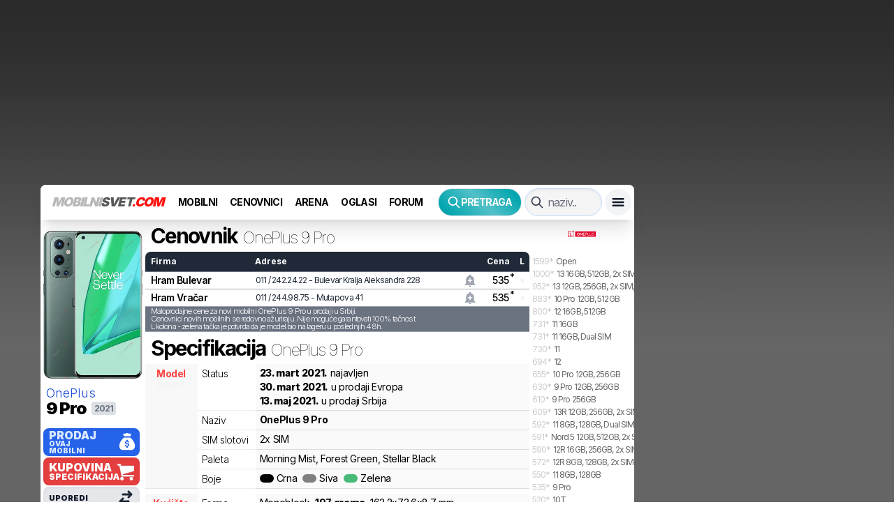

--- FILE ---
content_type: text/html; charset=utf-8
request_url: https://mobilnisvet.com/mobilni/8471/OnePlus/9-Pro
body_size: 95250
content:
<!DOCTYPE html><html lang="sr" class="antialiased"><head><meta charSet="utf-8"/><link rel="preconnect" href="https://adservice.google.com/"/><link rel="preconnect" href="https://adservice.google.rs/"/><link rel="preconnect" href="https://partner.googleadservices.com/"/><link rel="preconnect" href="https://googleads.g.doubleclick.net/"/><link rel="preconnect" href="https://securepubads.g.doubleclick.net/"/><link rel="preconnect" href="https://pagead2.googlesyndication.com/"/><link rel="preconnect" href="https://tpc.googlesyndication.com/"/><link rel="preconnect" href="https://www.google-analytics.com/"/><link rel="preconnect" href="https://www.googletagservices.com/"/><link rel="stylesheet" href="/_next/static/css/39afc837c729f24e.css" data-precedence="next.js"/><link rel="preload" as="style" href="https://fonts.googleapis.com/css2?family=Inter:wght@100;200;300;400;500;600;700;800;900&amp;display=swap"/><link rel="preload" as="script" href="https://www.google.com/recaptcha/api.js?render=6Lc9VAQgAAAAAJ_etHMw6Ucndwwii6_hr7s6UChL"/><link rel="preload" as="script" href="https://securepubads.g.doubleclick.net/tag/js/gpt.js"/><link rel="preload" as="script" href="https://pagead2.googlesyndication.com/pagead/js/adsbygoogle.js"/><title>OnePlus 9 Pro - MobilniSvet.com - cene i specifikacija modela</title><meta name="description" content="Cenovnik i specifikacija za mobilni telefon OnePlus 9 Pro. Cene mobilnih OnePlus u radnjama Beograd Srbija."/><meta name="application-name" content="MobilniSvet.com"/><meta name="author" content="Milan Kalinic"/><meta name="keywords" content="OnePlus,9 Pro,OnePlus 9 Pro, mobilni, telefon, mobilni OnePlus 9 Pro, telefoni, cena"/><meta name="viewport" content="width=device-width, initial-scale=1, viewport-fit=cover"/><meta name="publisher" content="Mobilnisvet.com"/><meta name="robots" content="index, follow"/><meta name="copyright" content="Mobilnisvet.com"/><meta name="article:publisher" content="MobilniSvet.com"/><meta name="article:published_time" content="2025-10-21T09:15:48.797Z"/><meta name="article:modified_time" content="2025-10-21T09:15:48.797Z"/><meta name="og:image:width" content="686"/><meta name="og:image:height" content="1499"/><meta name="og:image:alt" content="OnePlus 9 Pro - MobilniSvet.com - cene i specifikacija modela"/><meta name="og:image:type" content="webp"/><link rel="canonical" href="https://mobilnisvet.com/mobilni/8471/OnePlus/9-Pro"/><meta property="og:title" content="OnePlus 9 Pro - MobilniSvet.com - cene i specifikacija modela"/><meta property="og:description" content="Cenovnik i specifikacija za mobilni telefon OnePlus 9 Pro. Cene mobilnih OnePlus u radnjama Beograd Srbija."/><meta property="og:url" content="https://mobilnisvet.com/mobilni/8471/OnePlus/9-Pro"/><meta property="og:site_name" content="MobilniSvet.com"/><meta property="og:locale" content="sr_RS"/><meta property="og:image" content="https://cdn2.mobilnisvet.com/PpyzszxI6o92StsNLQ4dIFJZKxGc4LPSCz5PckzU8WE/sm:1/sh:1/el:0/q:85/h:500/czM6Ly9tb2JpbG5pc3ZldGNvbS8yMDIxLzEvMTI3L2pwMXprcjVqcHB2N3M4M2duMmxtLzIvdGYucG5n.webp"/><meta property="og:type" content="website"/><meta name="twitter:card" content="summary_large_image"/><meta name="twitter:title" content="OnePlus 9 Pro - MobilniSvet.com - cene i specifikacija modela"/><meta name="twitter:description" content="Cenovnik i specifikacija za mobilni telefon OnePlus 9 Pro. Cene mobilnih OnePlus u radnjama Beograd Srbija."/><meta name="twitter:image" content="https://cdn2.mobilnisvet.com/PpyzszxI6o92StsNLQ4dIFJZKxGc4LPSCz5PckzU8WE/sm:1/sh:1/el:0/q:85/h:500/czM6Ly9tb2JpbG5pc3ZldGNvbS8yMDIxLzEvMTI3L2pwMXprcjVqcHB2N3M4M2duMmxtLzIvdGYucG5n.webp"/><link href="https://fonts.googleapis.com/css2?family=Inter:wght@100;200;300;400;500;600;700;800;900&amp;display=swap" rel="stylesheet"/><style>.fade-enter,.fade-appear{animation-duration:.2s;animation-fill-mode:both;animation-play-state:paused}.fade-leave{animation-duration:.2s;animation-fill-mode:both;animation-play-state:paused}.fade-enter.fade-enter-active,.fade-appear.fade-appear-active{animation-name:antFadeIn;animation-play-state:running}.fade-leave.fade-leave-active{animation-name:antFadeOut;animation-play-state:running;pointer-events:none}.fade-enter,.fade-appear{opacity:0;animation-timing-function:linear}.fade-leave{animation-timing-function:linear}@keyframes antFadeIn{0%{opacity:0}100%{opacity:1}}@keyframes antFadeOut{0%{opacity:1}100%{opacity:0}}.move-up-enter,.move-up-appear{animation-duration:.2s;animation-fill-mode:both;animation-play-state:paused}.move-up-leave{animation-duration:.2s;animation-fill-mode:both;animation-play-state:paused}.move-up-enter.move-up-enter-active,.move-up-appear.move-up-appear-active{animation-name:antMoveUpIn;animation-play-state:running}.move-up-leave.move-up-leave-active{animation-name:antMoveUpOut;animation-play-state:running;pointer-events:none}.move-up-enter,.move-up-appear{opacity:0;animation-timing-function:cubic-bezier(0.08,0.82,0.17,1)}.move-up-leave{animation-timing-function:cubic-bezier(0.6,0.04,0.98,0.34)}.move-down-enter,.move-down-appear{animation-duration:.2s;animation-fill-mode:both;animation-play-state:paused}.move-down-leave{animation-duration:.2s;animation-fill-mode:both;animation-play-state:paused}.move-down-enter.move-down-enter-active,.move-down-appear.move-down-appear-active{animation-name:antMoveDownIn;animation-play-state:running}.move-down-leave.move-down-leave-active{animation-name:antMoveDownOut;animation-play-state:running;pointer-events:none}.move-down-enter,.move-down-appear{opacity:0;animation-timing-function:cubic-bezier(0.08,0.82,0.17,1)}.move-down-leave{animation-timing-function:cubic-bezier(0.6,0.04,0.98,0.34)}.move-left-enter,.move-left-appear{animation-duration:.2s;animation-fill-mode:both;animation-play-state:paused}.move-left-leave{animation-duration:.2s;animation-fill-mode:both;animation-play-state:paused}.move-left-enter.move-left-enter-active,.move-left-appear.move-left-appear-active{animation-name:antMoveLeftIn;animation-play-state:running}.move-left-leave.move-left-leave-active{animation-name:antMoveLeftOut;animation-play-state:running;pointer-events:none}.move-left-enter,.move-left-appear{opacity:0;animation-timing-function:cubic-bezier(0.08,0.82,0.17,1)}.move-left-leave{animation-timing-function:cubic-bezier(0.6,0.04,0.98,0.34)}.move-right-enter,.move-right-appear{animation-duration:.2s;animation-fill-mode:both;animation-play-state:paused}.move-right-leave{animation-duration:.2s;animation-fill-mode:both;animation-play-state:paused}.move-right-enter.move-right-enter-active,.move-right-appear.move-right-appear-active{animation-name:antMoveRightIn;animation-play-state:running}.move-right-leave.move-right-leave-active{animation-name:antMoveRightOut;animation-play-state:running;pointer-events:none}.move-right-enter,.move-right-appear{opacity:0;animation-timing-function:cubic-bezier(0.08,0.82,0.17,1)}.move-right-leave{animation-timing-function:cubic-bezier(0.6,0.04,0.98,0.34)}@keyframes antMoveDownIn{0%{transform:translateY(100%);transform-origin:0 0;opacity:0}100%{transform:translateY(0%);transform-origin:0 0;opacity:1}}@keyframes antMoveDownOut{0%{transform:translateY(0%);transform-origin:0 0;opacity:1}100%{transform:translateY(100%);transform-origin:0 0;opacity:0}}@keyframes antMoveLeftIn{0%{transform:translateX(-100%);transform-origin:0 0;opacity:0}100%{transform:translateX(0%);transform-origin:0 0;opacity:1}}@keyframes antMoveLeftOut{0%{transform:translateX(0%);transform-origin:0 0;opacity:1}100%{transform:translateX(-100%);transform-origin:0 0;opacity:0}}@keyframes antMoveRightIn{0%{transform:translateX(100%);transform-origin:0 0;opacity:0}100%{transform:translateX(0%);transform-origin:0 0;opacity:1}}@keyframes antMoveRightOut{0%{transform:translateX(0%);transform-origin:0 0;opacity:1}100%{transform:translateX(100%);transform-origin:0 0;opacity:0}}@keyframes antMoveUpIn{0%{transform:translateY(-100%);transform-origin:0 0;opacity:0}100%{transform:translateY(0%);transform-origin:0 0;opacity:1}}@keyframes antMoveUpOut{0%{transform:translateY(0%);transform-origin:0 0;opacity:1}100%{transform:translateY(-100%);transform-origin:0 0;opacity:0}}@keyframes loadingCircle{100%{transform:rotate(360deg)}}[ant-click-animating='true'],[ant-click-animating-without-extra-node='true']{position:relative}html{--antd-wave-shadow-color:#1890ff;--scroll-bar:0}[ant-click-animating-without-extra-node='true']::after,.ant-click-animating-node{position:absolute;top:0;right:0;bottom:0;left:0;display:block;border-radius:inherit;box-shadow:0 0 0 0 #1890ff;box-shadow:0 0 0 0 var(--antd-wave-shadow-color);opacity:.2;animation:fadeEffect 2s cubic-bezier(0.08,0.82,0.17,1),waveEffect .4s cubic-bezier(0.08,0.82,0.17,1);animation-fill-mode:forwards;content:'';pointer-events:none}@keyframes waveEffect{100%{box-shadow:0 0 0 #1890ff;box-shadow:0 0 0 6px var(--antd-wave-shadow-color)}}@keyframes fadeEffect{100%{opacity:0}}.slide-up-enter,.slide-up-appear{animation-duration:.2s;animation-fill-mode:both;animation-play-state:paused}.slide-up-leave{animation-duration:.2s;animation-fill-mode:both;animation-play-state:paused}.slide-up-enter.slide-up-enter-active,.slide-up-appear.slide-up-appear-active{animation-name:antSlideUpIn;animation-play-state:running}.slide-up-leave.slide-up-leave-active{animation-name:antSlideUpOut;animation-play-state:running;pointer-events:none}.slide-up-enter,.slide-up-appear{opacity:0;animation-timing-function:cubic-bezier(0.23,1,0.32,1)}.slide-up-leave{animation-timing-function:cubic-bezier(0.755,0.05,0.855,0.06)}.slide-down-enter,.slide-down-appear{animation-duration:.2s;animation-fill-mode:both;animation-play-state:paused}.slide-down-leave{animation-duration:.2s;animation-fill-mode:both;animation-play-state:paused}.slide-down-enter.slide-down-enter-active,.slide-down-appear.slide-down-appear-active{animation-name:antSlideDownIn;animation-play-state:running}.slide-down-leave.slide-down-leave-active{animation-name:antSlideDownOut;animation-play-state:running;pointer-events:none}.slide-down-enter,.slide-down-appear{opacity:0;animation-timing-function:cubic-bezier(0.23,1,0.32,1)}.slide-down-leave{animation-timing-function:cubic-bezier(0.755,0.05,0.855,0.06)}.slide-left-enter,.slide-left-appear{animation-duration:.2s;animation-fill-mode:both;animation-play-state:paused}.slide-left-leave{animation-duration:.2s;animation-fill-mode:both;animation-play-state:paused}.slide-left-enter.slide-left-enter-active,.slide-left-appear.slide-left-appear-active{animation-name:antSlideLeftIn;animation-play-state:running}.slide-left-leave.slide-left-leave-active{animation-name:antSlideLeftOut;animation-play-state:running;pointer-events:none}.slide-left-enter,.slide-left-appear{opacity:0;animation-timing-function:cubic-bezier(0.23,1,0.32,1)}.slide-left-leave{animation-timing-function:cubic-bezier(0.755,0.05,0.855,0.06)}.slide-right-enter,.slide-right-appear{animation-duration:.2s;animation-fill-mode:both;animation-play-state:paused}.slide-right-leave{animation-duration:.2s;animation-fill-mode:both;animation-play-state:paused}.slide-right-enter.slide-right-enter-active,.slide-right-appear.slide-right-appear-active{animation-name:antSlideRightIn;animation-play-state:running}.slide-right-leave.slide-right-leave-active{animation-name:antSlideRightOut;animation-play-state:running;pointer-events:none}.slide-right-enter,.slide-right-appear{opacity:0;animation-timing-function:cubic-bezier(0.23,1,0.32,1)}.slide-right-leave{animation-timing-function:cubic-bezier(0.755,0.05,0.855,0.06)}@keyframes antSlideUpIn{0%{transform:scaleY(0.8);transform-origin:0 0;opacity:0}100%{transform:scaleY(1);transform-origin:0 0;opacity:1}}@keyframes antSlideUpOut{0%{transform:scaleY(1);transform-origin:0 0;opacity:1}100%{transform:scaleY(0.8);transform-origin:0 0;opacity:0}}@keyframes antSlideDownIn{0%{transform:scaleY(0.8);transform-origin:100% 100%;opacity:0}100%{transform:scaleY(1);transform-origin:100% 100%;opacity:1}}@keyframes antSlideDownOut{0%{transform:scaleY(1);transform-origin:100% 100%;opacity:1}100%{transform:scaleY(0.8);transform-origin:100% 100%;opacity:0}}@keyframes antSlideLeftIn{0%{transform:scaleX(0.8);transform-origin:0 0;opacity:0}100%{transform:scaleX(1);transform-origin:0 0;opacity:1}}@keyframes antSlideLeftOut{0%{transform:scaleX(1);transform-origin:0 0;opacity:1}100%{transform:scaleX(0.8);transform-origin:0 0;opacity:0}}@keyframes antSlideRightIn{0%{transform:scaleX(0.8);transform-origin:100% 0;opacity:0}100%{transform:scaleX(1);transform-origin:100% 0;opacity:1}}@keyframes antSlideRightOut{0%{transform:scaleX(1);transform-origin:100% 0;opacity:1}100%{transform:scaleX(0.8);transform-origin:100% 0;opacity:0}}.zoom-enter,.zoom-appear{animation-duration:.2s;animation-fill-mode:both;animation-play-state:paused}.zoom-leave{animation-duration:.2s;animation-fill-mode:both;animation-play-state:paused}.zoom-enter.zoom-enter-active,.zoom-appear.zoom-appear-active{animation-name:antZoomIn;animation-play-state:running}.zoom-leave.zoom-leave-active{animation-name:antZoomOut;animation-play-state:running;pointer-events:none}.zoom-enter,.zoom-appear{transform:scale(0);opacity:0;animation-timing-function:cubic-bezier(0.08,0.82,0.17,1)}.zoom-leave{animation-timing-function:cubic-bezier(0.78,0.14,0.15,0.86)}.zoom-big-enter,.zoom-big-appear{animation-duration:.2s;animation-fill-mode:both;animation-play-state:paused}.zoom-big-leave{animation-duration:.2s;animation-fill-mode:both;animation-play-state:paused}.zoom-big-enter.zoom-big-enter-active,.zoom-big-appear.zoom-big-appear-active{animation-name:antZoomBigIn;animation-play-state:running}.zoom-big-leave.zoom-big-leave-active{animation-name:antZoomBigOut;animation-play-state:running;pointer-events:none}.zoom-big-enter,.zoom-big-appear{transform:scale(0);opacity:0;animation-timing-function:cubic-bezier(0.08,0.82,0.17,1)}.zoom-big-leave{animation-timing-function:cubic-bezier(0.78,0.14,0.15,0.86)}.zoom-big-fast-enter,.zoom-big-fast-appear{animation-duration:.1s;animation-fill-mode:both;animation-play-state:paused}.zoom-big-fast-leave{animation-duration:.1s;animation-fill-mode:both;animation-play-state:paused}.zoom-big-fast-enter.zoom-big-fast-enter-active,.zoom-big-fast-appear.zoom-big-fast-appear-active{animation-name:antZoomBigIn;animation-play-state:running}.zoom-big-fast-leave.zoom-big-fast-leave-active{animation-name:antZoomBigOut;animation-play-state:running;pointer-events:none}.zoom-big-fast-enter,.zoom-big-fast-appear{transform:scale(0);opacity:0;animation-timing-function:cubic-bezier(0.08,0.82,0.17,1)}.zoom-big-fast-leave{animation-timing-function:cubic-bezier(0.78,0.14,0.15,0.86)}.zoom-up-enter,.zoom-up-appear{animation-duration:.2s;animation-fill-mode:both;animation-play-state:paused}.zoom-up-leave{animation-duration:.2s;animation-fill-mode:both;animation-play-state:paused}.zoom-up-enter.zoom-up-enter-active,.zoom-up-appear.zoom-up-appear-active{animation-name:antZoomUpIn;animation-play-state:running}.zoom-up-leave.zoom-up-leave-active{animation-name:antZoomUpOut;animation-play-state:running;pointer-events:none}.zoom-up-enter,.zoom-up-appear{transform:scale(0);opacity:0;animation-timing-function:cubic-bezier(0.08,0.82,0.17,1)}.zoom-up-leave{animation-timing-function:cubic-bezier(0.78,0.14,0.15,0.86)}.zoom-down-enter,.zoom-down-appear{animation-duration:.2s;animation-fill-mode:both;animation-play-state:paused}.zoom-down-leave{animation-duration:.2s;animation-fill-mode:both;animation-play-state:paused}.zoom-down-enter.zoom-down-enter-active,.zoom-down-appear.zoom-down-appear-active{animation-name:antZoomDownIn;animation-play-state:running}.zoom-down-leave.zoom-down-leave-active{animation-name:antZoomDownOut;animation-play-state:running;pointer-events:none}.zoom-down-enter,.zoom-down-appear{transform:scale(0);opacity:0;animation-timing-function:cubic-bezier(0.08,0.82,0.17,1)}.zoom-down-leave{animation-timing-function:cubic-bezier(0.78,0.14,0.15,0.86)}.zoom-left-enter,.zoom-left-appear{animation-duration:.2s;animation-fill-mode:both;animation-play-state:paused}.zoom-left-leave{animation-duration:.2s;animation-fill-mode:both;animation-play-state:paused}.zoom-left-enter.zoom-left-enter-active,.zoom-left-appear.zoom-left-appear-active{animation-name:antZoomLeftIn;animation-play-state:running}.zoom-left-leave.zoom-left-leave-active{animation-name:antZoomLeftOut;animation-play-state:running;pointer-events:none}.zoom-left-enter,.zoom-left-appear{transform:scale(0);opacity:0;animation-timing-function:cubic-bezier(0.08,0.82,0.17,1)}.zoom-left-leave{animation-timing-function:cubic-bezier(0.78,0.14,0.15,0.86)}.zoom-right-enter,.zoom-right-appear{animation-duration:.2s;animation-fill-mode:both;animation-play-state:paused}.zoom-right-leave{animation-duration:.2s;animation-fill-mode:both;animation-play-state:paused}.zoom-right-enter.zoom-right-enter-active,.zoom-right-appear.zoom-right-appear-active{animation-name:antZoomRightIn;animation-play-state:running}.zoom-right-leave.zoom-right-leave-active{animation-name:antZoomRightOut;animation-play-state:running;pointer-events:none}.zoom-right-enter,.zoom-right-appear{transform:scale(0);opacity:0;animation-timing-function:cubic-bezier(0.08,0.82,0.17,1)}.zoom-right-leave{animation-timing-function:cubic-bezier(0.78,0.14,0.15,0.86)}@keyframes antZoomIn{0%{transform:scale(0.2);opacity:0}100%{transform:scale(1);opacity:1}}@keyframes antZoomOut{0%{transform:scale(1)}100%{transform:scale(0.2);opacity:0}}@keyframes antZoomBigIn{0%{transform:scale(0.8);opacity:0}100%{transform:scale(1);opacity:1}}@keyframes antZoomBigOut{0%{transform:scale(1)}100%{transform:scale(0.8);opacity:0}}@keyframes antZoomUpIn{0%{transform:scale(0.8);transform-origin:50% 0;opacity:0}100%{transform:scale(1);transform-origin:50% 0}}@keyframes antZoomUpOut{0%{transform:scale(1);transform-origin:50% 0}100%{transform:scale(0.8);transform-origin:50% 0;opacity:0}}@keyframes antZoomLeftIn{0%{transform:scale(0.8);transform-origin:0 50%;opacity:0}100%{transform:scale(1);transform-origin:0 50%}}@keyframes antZoomLeftOut{0%{transform:scale(1);transform-origin:0 50%}100%{transform:scale(0.8);transform-origin:0 50%;opacity:0}}@keyframes antZoomRightIn{0%{transform:scale(0.8);transform-origin:100% 50%;opacity:0}100%{transform:scale(1);transform-origin:100% 50%}}@keyframes antZoomRightOut{0%{transform:scale(1);transform-origin:100% 50%}100%{transform:scale(0.8);transform-origin:100% 50%;opacity:0}}@keyframes antZoomDownIn{0%{transform:scale(0.8);transform-origin:50% 100%;opacity:0}100%{transform:scale(1);transform-origin:50% 100%}}@keyframes antZoomDownOut{0%{transform:scale(1);transform-origin:50% 100%}100%{transform:scale(0.8);transform-origin:50% 100%;opacity:0}}.ant-motion-collapse-legacy{overflow:hidden}.ant-motion-collapse-legacy-active{transition:height .15s cubic-bezier(0.645,0.045,0.355,1),opacity .15s cubic-bezier(0.645,0.045,0.355,1)!important}.ant-motion-collapse{overflow:hidden;transition:height .15s cubic-bezier(0.645,0.045,0.355,1),opacity .15s cubic-bezier(0.645,0.045,0.355,1)!important}.ant-tooltip{box-sizing:border-box;margin:0;padding:0;color:rgba(0,0,0,0.65);font-size:14px;font-variant:tabular-nums;line-height:1.5715;list-style:none;font-feature-settings:tnum;position:absolute;z-index:1060;display:block;max-width:250px;visibility:visible}.ant-tooltip-hidden{display:none}.ant-tooltip-placement-top,.ant-tooltip-placement-topLeft,.ant-tooltip-placement-topRight{padding-bottom:8px}.ant-tooltip-placement-right,.ant-tooltip-placement-rightTop,.ant-tooltip-placement-rightBottom{padding-left:8px}.ant-tooltip-placement-bottom,.ant-tooltip-placement-bottomLeft,.ant-tooltip-placement-bottomRight{padding-top:8px}.ant-tooltip-placement-left,.ant-tooltip-placement-leftTop,.ant-tooltip-placement-leftBottom{padding-right:8px}.ant-tooltip-inner{min-width:30px;min-height:32px;padding:6px 8px;color:#fff;text-align:left;text-decoration:none;overflow-wrap:anywhere;background-color:rgba(0,0,0,0.75);border-radius:2px;box-shadow:0 3px 6px -4px rgba(0,0,0,0.12),0 6px 16px 0 rgba(0,0,0,0.08),0 9px 28px 8px rgba(0,0,0,0.05)}.ant-tooltip-arrow{position:absolute;display:block;width:13.07106781px;height:13.07106781px;overflow:hidden;background:transparent;pointer-events:none}.ant-tooltip-arrow-content{position:absolute;top:0;right:0;bottom:0;left:0;display:block;width:5px;height:5px;margin:auto;background-color:rgba(0,0,0,0.75);content:'';pointer-events:auto}.ant-tooltip-placement-top .ant-tooltip-arrow,.ant-tooltip-placement-topLeft .ant-tooltip-arrow,.ant-tooltip-placement-topRight .ant-tooltip-arrow{bottom:-5.07106781px}.ant-tooltip-placement-top .ant-tooltip-arrow-content,.ant-tooltip-placement-topLeft .ant-tooltip-arrow-content,.ant-tooltip-placement-topRight .ant-tooltip-arrow-content{box-shadow:3px 3px 7px rgba(0,0,0,0.07);transform:translateY(-6.53553391px) rotate(45deg)}.ant-tooltip-placement-top .ant-tooltip-arrow{left:50%;transform:translateX(-50%)}.ant-tooltip-placement-topLeft .ant-tooltip-arrow{left:13px}.ant-tooltip-placement-topRight .ant-tooltip-arrow{right:13px}.ant-tooltip-placement-right .ant-tooltip-arrow,.ant-tooltip-placement-rightTop .ant-tooltip-arrow,.ant-tooltip-placement-rightBottom .ant-tooltip-arrow{left:-5.07106781px}.ant-tooltip-placement-right .ant-tooltip-arrow-content,.ant-tooltip-placement-rightTop .ant-tooltip-arrow-content,.ant-tooltip-placement-rightBottom .ant-tooltip-arrow-content{box-shadow:-3px 3px 7px rgba(0,0,0,0.07);transform:translateX(6.53553391px) rotate(45deg)}.ant-tooltip-placement-right .ant-tooltip-arrow{top:50%;transform:translateY(-50%)}.ant-tooltip-placement-rightTop .ant-tooltip-arrow{top:5px}.ant-tooltip-placement-rightBottom .ant-tooltip-arrow{bottom:5px}.ant-tooltip-placement-left .ant-tooltip-arrow,.ant-tooltip-placement-leftTop .ant-tooltip-arrow,.ant-tooltip-placement-leftBottom .ant-tooltip-arrow{right:-5.07106781px}.ant-tooltip-placement-left .ant-tooltip-arrow-content,.ant-tooltip-placement-leftTop .ant-tooltip-arrow-content,.ant-tooltip-placement-leftBottom .ant-tooltip-arrow-content{box-shadow:3px -3px 7px rgba(0,0,0,0.07);transform:translateX(-6.53553391px) rotate(45deg)}.ant-tooltip-placement-left .ant-tooltip-arrow{top:50%;transform:translateY(-50%)}.ant-tooltip-placement-leftTop .ant-tooltip-arrow{top:5px}.ant-tooltip-placement-leftBottom .ant-tooltip-arrow{bottom:5px}.ant-tooltip-placement-bottom .ant-tooltip-arrow,.ant-tooltip-placement-bottomLeft .ant-tooltip-arrow,.ant-tooltip-placement-bottomRight .ant-tooltip-arrow{top:-5.07106781px}.ant-tooltip-placement-bottom .ant-tooltip-arrow-content,.ant-tooltip-placement-bottomLeft .ant-tooltip-arrow-content,.ant-tooltip-placement-bottomRight .ant-tooltip-arrow-content{box-shadow:-3px -3px 7px rgba(0,0,0,0.07);transform:translateY(6.53553391px) rotate(45deg)}.ant-tooltip-placement-bottom .ant-tooltip-arrow{left:50%;transform:translateX(-50%)}.ant-tooltip-placement-bottomLeft .ant-tooltip-arrow{left:13px}.ant-tooltip-placement-bottomRight .ant-tooltip-arrow{right:13px}.ant-tooltip-pink .ant-tooltip-inner{background-color:#eb2f96}.ant-tooltip-pink .ant-tooltip-arrow-content{background-color:#eb2f96}.ant-tooltip-magenta .ant-tooltip-inner{background-color:#eb2f96}.ant-tooltip-magenta .ant-tooltip-arrow-content{background-color:#eb2f96}.ant-tooltip-red .ant-tooltip-inner{background-color:#f5222d}.ant-tooltip-red .ant-tooltip-arrow-content{background-color:#f5222d}.ant-tooltip-volcano .ant-tooltip-inner{background-color:#fa541c}.ant-tooltip-volcano .ant-tooltip-arrow-content{background-color:#fa541c}.ant-tooltip-orange .ant-tooltip-inner{background-color:#fa8c16}.ant-tooltip-orange .ant-tooltip-arrow-content{background-color:#fa8c16}.ant-tooltip-yellow .ant-tooltip-inner{background-color:#fadb14}.ant-tooltip-yellow .ant-tooltip-arrow-content{background-color:#fadb14}.ant-tooltip-gold .ant-tooltip-inner{background-color:#faad14}.ant-tooltip-gold .ant-tooltip-arrow-content{background-color:#faad14}.ant-tooltip-cyan .ant-tooltip-inner{background-color:#13c2c2}.ant-tooltip-cyan .ant-tooltip-arrow-content{background-color:#13c2c2}.ant-tooltip-lime .ant-tooltip-inner{background-color:#a0d911}.ant-tooltip-lime .ant-tooltip-arrow-content{background-color:#a0d911}.ant-tooltip-green .ant-tooltip-inner{background-color:#52c41a}.ant-tooltip-green .ant-tooltip-arrow-content{background-color:#52c41a}.ant-tooltip-blue .ant-tooltip-inner{background-color:#1890ff}.ant-tooltip-blue .ant-tooltip-arrow-content{background-color:#1890ff}.ant-tooltip-geekblue .ant-tooltip-inner{background-color:#2f54eb}.ant-tooltip-geekblue .ant-tooltip-arrow-content{background-color:#2f54eb}.ant-tooltip-purple .ant-tooltip-inner{background-color:#722ed1}.ant-tooltip-purple .ant-tooltip-arrow-content{background-color:#722ed1}.ant-tooltip-rtl{direction:rtl}.ant-tooltip-rtl .ant-tooltip-inner{text-align:right}.ant-slider{box-sizing:border-box;margin:0;padding:0;color:rgba(0,0,0,0.65);font-size:14px;font-variant:tabular-nums;line-height:1.5715;list-style:none;font-feature-settings:tnum;position:relative;height:12px;margin:10px 6px 10px;padding:4px 0;cursor:pointer;touch-action:none}.ant-slider-vertical{width:12px;height:100%;margin:6px 10px;padding:0 4px}.ant-slider-vertical .ant-slider-rail{width:4px;height:100%}.ant-slider-vertical .ant-slider-track{width:4px}.ant-slider-vertical .ant-slider-handle{margin-top:-6px;margin-left:-5px}.ant-slider-vertical .ant-slider-mark{top:0;left:12px;width:18px;height:100%}.ant-slider-vertical .ant-slider-mark-text{left:4px;white-space:nowrap}.ant-slider-vertical .ant-slider-step{width:4px;height:100%}.ant-slider-vertical .ant-slider-dot{top:auto;left:2px;margin-bottom:-4px}.ant-slider-tooltip .ant-tooltip-inner{min-width:unset}.ant-slider-rtl.ant-slider-vertical .ant-slider-handle{margin-right:-5px;margin-left:0}.ant-slider-rtl.ant-slider-vertical .ant-slider-mark{right:12px;left:auto}.ant-slider-rtl.ant-slider-vertical .ant-slider-mark-text{right:4px;left:auto}.ant-slider-rtl.ant-slider-vertical .ant-slider-dot{right:2px;left:auto}.ant-slider-with-marks{margin-bottom:28px}.ant-slider-rail{position:absolute;width:100%;height:4px;background-color:#f5f5f5;border-radius:2px;transition:background-color .3s}.ant-slider-track{position:absolute;height:4px;background-color:#91d5ff;border-radius:2px;transition:background-color .3s}.ant-slider-handle{position:absolute;width:14px;height:14px;margin-top:-5px;background-color:#fff;border:solid 2px #91d5ff;border-radius:50%;box-shadow:0px;cursor:pointer;transition:border-color 0.3s,box-shadow 0.6s,transform .3s cubic-bezier(0.18,0.89,0.32,1.28)}.ant-slider-handle-dragging.ant-slider-handle-dragging.ant-slider-handle-dragging{border-color:#46a6ff;box-shadow:0 0 0 5px rgba(24,144,255,0.12)}.ant-slider-handle:focus{border-color:#46a6ff;outline:none;box-shadow:0 0 0 5px rgba(24,144,255,0.12)}.ant-slider-handle.ant-tooltip-open{border-color:#1890ff}.ant-slider:hover .ant-slider-rail{background-color:#e1e1e1}.ant-slider:hover .ant-slider-track{background-color:#69c0ff}.ant-slider:hover .ant-slider-handle:not(.ant-tooltip-open){border-color:#69c0ff}.ant-slider-mark{position:absolute;top:14px;left:0;width:100%;font-size:14px}.ant-slider-mark-text{position:absolute;display:inline-block;color:rgba(0,0,0,0.45);text-align:center;word-break:keep-all;cursor:pointer;user-select:none}.ant-slider-mark-text-active{color:rgba(0,0,0,0.65)}.ant-slider-step{position:absolute;width:100%;height:4px;background:transparent}.ant-slider-dot{position:absolute;top:-2px;width:8px;height:8px;margin-left:-4px;background-color:#fff;border:2px solid #f0f0f0;border-radius:50%;cursor:pointer}.ant-slider-dot:first-child{margin-left:-4px}.ant-slider-dot:last-child{margin-left:-4px}.ant-slider-dot-active{border-color:#8cc8ff}.ant-slider-disabled{cursor:not-allowed}.ant-slider-disabled .ant-slider-track{background-color:rgba(0,0,0,0.25)!important}.ant-slider-disabled .ant-slider-handle,.ant-slider-disabled .ant-slider-dot{background-color:#fff;border-color:rgba(0,0,0,0.25)!important;box-shadow:none;cursor:not-allowed}.ant-slider-disabled .ant-slider-mark-text,.ant-slider-disabled .ant-slider-dot{cursor:not-allowed!important}.ant-slider-rtl{direction:rtl}.ant-slider-rtl .ant-slider-mark{right:0;left:auto}.ant-slider-rtl .ant-slider-dot{margin-right:-4px;margin-left:0}.ant-slider-rtl .ant-slider-dot:first-child{margin-right:-4px;margin-left:0}.ant-slider-rtl .ant-slider-dot:last-child{margin-right:-4px;margin-left:0}.pretragaantd .ant-slider{margin:10px 14px}.pretragaantd .ant-slider-rail{background-color:#cbd5e0!important}.pretragaantd .ant-slider-track{background-color:#555!important}.pretragaantd .ant-slider-handle{width:30px;height:30px;margin-top:-13px;border:solid 3px #555!important;background:#fff url("data:image/svg+xml,%3Csvg xmlns='http://www.w3.org/2000/svg' width='16' height='16' viewBox='0 0 20 20'%3E%3Cpath fill='%23ddd' d='M16.4 9H3.6c-.552 0-.6.447-.6 1 0 .553.048 1 .6 1h12.8c.552 0 .6-.447.6-1s-.048-1-.6-1zm0 4H3.6c-.552 0-.6.447-.6 1 0 .553.048 1 .6 1h12.8c.552 0 .6-.447.6-1s-.048-1-.6-1zM3.6 7h12.8c.552 0 .6-.447.6-1s-.048-1-.6-1H3.6c-.552 0-.6.447-.6 1s.048 1 .6 1z'/%3E%3C/svg%3E") 50% no-repeat}.pretragaantd .ant-slider-handle-1{background:#fff url("data:image/svg+xml,%3Csvg xmlns='http://www.w3.org/2000/svg' width='16' height='16' viewBox='0 0 20 20'%3E%3Cpath fill='%23aaa' d='M16.4 9H3.6c-.552 0-.6.447-.6 1 0 .553.048 1 .6 1h12.8c.552 0 .6-.447.6-1s-.048-1-.6-1zm0 4H3.6c-.552 0-.6.447-.6 1 0 .553.048 1 .6 1h12.8c.552 0 .6-.447.6-1s-.048-1-.6-1zM3.6 7h12.8c.552 0 .6-.447.6-1s-.048-1-.6-1H3.6c-.552 0-.6.447-.6 1s.048 1 .6 1z'/%3E%3C/svg%3E") 50% no-repeat}.pretragaantd .ant-slider-handle-2{background:#fff url("data:image/svg+xml,%3Csvg xmlns='http://www.w3.org/2000/svg' width='16' height='16' viewBox='0 0 20 20'%3E%3Cpath fill='%23aaa' d='M16.4 9H3.6c-.552 0-.6.447-.6 1 0 .553.048 1 .6 1h12.8c.552 0 .6-.447.6-1s-.048-1-.6-1zm0 4H3.6c-.552 0-.6.447-.6 1 0 .553.048 1 .6 1h12.8c.552 0 .6-.447.6-1s-.048-1-.6-1zM3.6 7h12.8c.552 0 .6-.447.6-1s-.048-1-.6-1H3.6c-.552 0-.6.447-.6 1s.048 1 .6 1z'/%3E%3C/svg%3E") 50% no-repeat}.pretragaantd .ant-slider-dot:nth-child(1){border-color:#48bb78}.pretragaantd .ant-slider-dot:nth-child(2){border-color:#d69e2e}.pretragaantd .ant-slider-dot:nth-child(3){border-color:#f56565}.pretragaantd .ant-slider-dot:nth-child(4){border-color:#9f7aea}</style><script src="/_next/static/chunks/polyfills-c67a75d1b6f99dc8.js" nomodule=""></script></head><body><div class="w-full laptop:min-w-[1165px]" style="background:#656565 url(https://www.mobilnisvet.com/static/background.gif) repeat-x;-webkit-tap-highlight-color:transparent;padding-left:env(safe-area-inset-left);padding-right:env(safe-area-inset-right)"><div class="flex laptop:mx-auto laptop:my-0 laptop:w-[1165px] laptop:max-w-[1165px] laptop:bg-transparent"><div class="flex w-full flex-col"><div class="laptop:flex"><div class="root-ads-laptop noscrollbar hidden w-screen overflow-x-auto laptop:block laptop:w-full" style="max-width:1160px !important;min-height:265px"><div id="div-gpt-ad-1585130863862-0"></div></div></div><div id="div-gpt-ad-1583852757797-0" class="fixed bottom-0 mx-auto block w-full" style="z-index:9999"></div><div class="flex" style="max-width:1165px;min-height:100vh"><div class="flex w-full flex-col" style="max-width:850px;min-height:100vh"><div class="sticky top-0 z-30 rounded-t-lg bg-white shadow-xl" style="background-color:rgba(255, 255, 255, 0.94)"><nav><nav><div class="z-20 flex flex-col justify-center bg-white laptop:rounded-t-lg" style="height:50px"><div class="relative"><div class="flex w-full items-center justify-between"><div class="flex flex-col justify-center laptop:hidden"><a href="/" class="ml-1 mr-2 flex flex-shrink-0 flex-grow-0 py-3"><div class="-mt-[1px] flex items-center justify-between font-bold tracking-tighter"><div class="flex text-center text-sm font-black italic tracking-tighter"><span style="color:#b8b8b8">MOBILNI</span><span style="color:#575956">SVET</span><span style="color:#fe1110" class="-ml-[2px]">.COM</span></div></div></a></div><div class="hidden justify-center text-lg laptop:flex laptop:flex-col"><a href="/" class="flex flex-shrink-0 flex-grow-0 pl-4 pr-1"><div class="-mt-[1px] flex items-center justify-between font-bold tracking-tighter"><div class="flex text-center text-lg font-black italic tracking-tighter"><span style="color:#b8b8b8">MOBILNI</span><span style="color:#575956">SVET</span><span style="color:#fe1110" class="-ml-[2px]">.COM</span></div></div></a></div><div class="hidden text-sm laptop:block"><div class="mx-2 flex items-center justify-between font-bold tracking-tighter"><a href="/mobilni-proizvodjac" class="block rounded-lg border border-white px-2 py-[6px] hover:border-gray-100 hover:shadow-md" title="Brendovi mobilni telefoni">MOBILNI</a><a href="/mobilni-cenovnik" class="block rounded-lg border border-white px-2 py-[6px] hover:border-gray-100 hover:shadow-md" title="Cenovnici mobilni telefoni">CENOVNICI</a><a href="/mobilni-arena/top-model/procesor-performanse/top" class="rounded-lg border border-white px-2 py-[6px] font-bold outline-none hover:border-gray-100 hover:shadow-md focus:outline-none" title="Arena mobilni telefoni">ARENA</a><a href="/mobilni-malioglasi" class="rounded-lg border border-white px-2 py-[6px] hover:border-gray-100 hover:shadow-md" title="Oglasi mobilni telefoni polovni">OGLASI</a><a href="/forum" class="rounded-lg border border-white py-[6px] pl-2 pr-3 hover:border-gray-100 hover:shadow-md" title="Forum mobilni telefoni">FORUM</a></div></div><div class="flex w-full flex-1 justify-center rounded-full border leading-tight text-gray-700 mobile:flex-initial" style="height:40px;background:linear-gradient(45deg, rgba(0,164,174,1) 10%, rgba(82,193,200,1) 52%, rgba(0,164,174,1) 90%);border-radius:22px"><!--$!--><template data-dgst="DYNAMIC_SERVER_USAGE"></template><button type="button" class="relative w-full rounded-full px-2 outline-none focus:outline-none" style="height:38px"><span class="flex items-center justify-center"><span class="flex"><svg style="height:20px" class="fill-current text-white" viewBox="0 0 24 24"><path class="heroicon-ui" d="M16.32 14.9l5.39 5.4a1 1 0 0 1-1.42 1.4l-5.38-5.38a8 8 0 1 1 1.41-1.41zM10 16a6 6 0 1 0 0-12 6 6 0 0 0 0 12z"></path></svg></span><span class="inline-flex font-bold tracking-tightmax text-white"><span class="flex"><span class="hidden text-sm tracking-tightmax mobile:inline-block">PRETRAGA</span><span class="text-sm tracking-tightmax mobile:hidden">P</span></span></span></span></button><!--/$--></div><div class="flex w-full"><div class="flex w-full justify-between leading-tight text-gray-700" style="height:40px"><div class="relative w-full rounded-full"><div class="absolute inset-y-0 left-0 flex items-center pl-3"><button type="button" title="brza pretraga" class="b-0 m-0 p-0 focus:outline-none"><svg xmlns="http://www.w3.org/2000/svg" viewBox="0 0 24 24" width="20" height="20" class="fill-current "><path class="heroicon-ui" d="M16.32 14.9l5.39 5.4a1 1 0 0 1-1.42 1.4l-5.38-5.38a8 8 0 1 1 1.41-1.41zM10 16a6 6 0 1 0 0-12 6 6 0 0 0 0 12z"></path></svg></button></div><div class="mx-1 my-0 border-0 p-0"><input style="background-color:#f5f5f5;height:40px;min-height:40px;max-height:40px" class="quicksearchtop m-0 w-full rounded-full border border-blue-200 p-0 pl-8 text-base tracking-tighter placeholder-gray-500 shadow-inner focus:border-blue-400 focus:outline-none" id="qsearchinput" type="text" name="searchterm" placeholder="naziv.." aria-label="find" autoComplete="off" value=""/></div></div></div></div><div class="mr-1 flex" style="width:40px"><button class="rounded-full text-white outline-none focus:outline-none bg-gray-100" style="padding:7px" type="button" aria-label="Menu"><svg class="h-6 w-6 fill-current text-gray-900" viewBox="0 0 20 20" style="max-width:24px"><path d="M16.4 9H3.6c-.552 0-.6.447-.6 1 0 .553.048 1 .6 1h12.8c.552 0 .6-.447.6-1s-.048-1-.6-1zm0 4H3.6c-.552 0-.6.447-.6 1 0 .553.048 1 .6 1h12.8c.552 0 .6-.447.6-1s-.048-1-.6-1zM3.6 7h12.8c.552 0 .6-.447.6-1s-.048-1-.6-1H3.6c-.552 0-.6.447-.6 1s.048 1 .6 1z"></path></svg></button></div></div></div></div></nav></nav></div><div class="bg-white tablet:rounded-b-xl" style="max-width:850px;min-height:100vh"><main class="flex w-full flex-col bg-white tablet:rounded-b-xl laptop:flex-row"><script type="application/ld+json">{"@context":"https://schema.org","@graph":[{"@type":"Product","name":"OnePlus 9 Pro","description":"Cenovnik i specifikacija za mobilni telefon OnePlus 9 Pro. Cene mobilnih OnePlus u radnjama Beograd Srbija.","image":"https://cdn2.mobilnisvet.com/PpyzszxI6o92StsNLQ4dIFJZKxGc4LPSCz5PckzU8WE/sm:1/sh:1/el:0/q:85/h:500/czM6Ly9tb2JpbG5pc3ZldGNvbS8yMDIxLzEvMTI3L2pwMXprcjVqcHB2N3M4M2duMmxtLzIvdGYucG5n.webp","brand":"OnePlus","model":"9 Pro","offers":{"@type":"AggregateOffer","offerCount":2,"lowPrice":535,"highPrice":535,"priceCurrency":"EUR"}}]}</script><div class="flex flex-col laptop:w-[150px]"><div class="flex w-full flex-col"><div class="order-2 flex w-full flex-col laptop:order-1"><div class="order-1 laptop:mb-2"><div class="mt-1 flex laptop:mt-2 laptop:flex-col"><div class="mt-1 flex min-w-[40%] flex-col items-center laptop:w-[150px]" style="max-width:200px"><div class="relative mb-2 mt-1 w-full overflow-hidden px-1 laptop:px-2 " style="height:212px"><div class="absolute left-0 top-0 ml-1"><div style="position:relative;background-size:cover;width:calc((212px) * (0.4573333333333333));min-width:calc((212px) * (0.4573333333333333));max-width:calc((212px) * (0.4573333333333333));height:calc(212px);min-height:calc(212px);max-height:calc(212px)"><picture style="position:absolute;left:0;top:0"><source media="(min-width: 375px)" srcSet="https://cdn2.mobilnisvet.com/P09gUiCAXunW6eva4BywXBXr706iCep8asZ7xTkmW4U/sm:1/sh:1/el:0/q:85/wm:0.2:re:0:0:0.5/rs:fill:360:787/czM6Ly9tb2JpbG5pc3ZldGNvbS8yMDIxLzEvMTI3L2pwMXprcjVqcHB2N3M4M2duMmxtLzIvYi5qcGc.webp 360w" type="image/webp"/><source media="(min-width: 375px)" srcSet="https://cdn2.mobilnisvet.com/AU64zJ1w1yWULS7ZYrUGJaXt2IsQKdn4jPtMTAk3ogk/sm:1/sh:1/el:0/q:85/wm:0.2:re:0:0:0.5/rs:fill:360:787/czM6Ly9tb2JpbG5pc3ZldGNvbS8yMDIxLzEvMTI3L2pwMXprcjVqcHB2N3M4M2duMmxtLzIvYi5qcGc.jpg 360w"/><source media="(min-width: 1px)" srcSet="https://cdn2.mobilnisvet.com/Guxak-Zc9ZupNmoYFkX01Ho8JRU2QAioxGaI8Jqg8kA/sm:1/sh:1/el:0/q:85/wm:0.2:re:0:0:0.5/q:40/wm:0/rs:fill:270:590/czM6Ly9tb2JpbG5pc3ZldGNvbS8yMDIxLzEvMTI3L2pwMXprcjVqcHB2N3M4M2duMmxtLzIvYi5qcGc.webp 270w" type="image/webp"/><img src="https://cdn2.mobilnisvet.com/gLZjHb_G6yd2AZbdZ35e3H4DAHrXj0BTZqe85bnCyj8/sm:1/sh:1/el:0/q:85/wm:0.2:re:0:0:0.5/q:40/wm:0/rs:fill:270:590/czM6Ly9tb2JpbG5pc3ZldGNvbS8yMDIxLzEvMTI3L2pwMXprcjVqcHB2N3M4M2duMmxtLzIvYi5qcGc.jpg" alt="" loading="lazy" decoding="async" style="width:calc((212px) * (0.4573333333333333));min-width:calc((212px) * (0.4573333333333333));max-width:calc((212px) * (0.4573333333333333));height:calc(212px);min-height:calc(212px);max-height:calc(212px)"/></picture></div></div><div class="absolute right-0 top-0 mr-1"><div style="position:relative;background-size:cover;width:calc((212px) * (0.45763842561707807));min-width:calc((212px) * (0.45763842561707807));max-width:calc((212px) * (0.45763842561707807));height:calc(212px);min-height:calc(212px);max-height:calc(212px)"><picture style="position:absolute;left:0;top:0"><source media="(min-width: 375px)" srcSet="https://cdn2.mobilnisvet.com/STq9DytJD2nhEZVG-Nyro2P0mKvLIp9h6ilm-erf1DA/sm:1/sh:1/el:0/q:85/wm:0.2:re:0:0:0.5/rs:fill:360:787/czM6Ly9tb2JpbG5pc3ZldGNvbS8yMDIxLzEvMTI3L2pwMXprcjVqcHB2N3M4M2duMmxtLzIvdGYucG5n.webp 360w" type="image/webp"/><source media="(min-width: 375px)" srcSet="https://cdn2.mobilnisvet.com/Ex7JAMsNcjLMh8f8Qj67E71y9R3CizqFejM-R0MkY5E/sm:1/sh:1/el:0/q:85/wm:0.2:re:0:0:0.5/rs:fill:360:787/czM6Ly9tb2JpbG5pc3ZldGNvbS8yMDIxLzEvMTI3L2pwMXprcjVqcHB2N3M4M2duMmxtLzIvdGYucG5n.png 360w"/><source media="(min-width: 1px)" srcSet="https://cdn2.mobilnisvet.com/kCKGgZnkviDuo68XHp9-VVgBsfmDHtXHKKJkRvyMw_E/sm:1/sh:1/el:0/q:85/wm:0.2:re:0:0:0.5/q:40/wm:0/rs:fill:270:590/czM6Ly9tb2JpbG5pc3ZldGNvbS8yMDIxLzEvMTI3L2pwMXprcjVqcHB2N3M4M2duMmxtLzIvdGYucG5n.webp 270w" type="image/webp"/><img src="https://cdn2.mobilnisvet.com/cAQU5qoRX2dtrfFZMDfvkqw-kJcOaejyDh3cfbY5FsI/sm:1/sh:1/el:0/q:85/wm:0.2:re:0:0:0.5/q:40/wm:0/rs:fill:270:590/czM6Ly9tb2JpbG5pc3ZldGNvbS8yMDIxLzEvMTI3L2pwMXprcjVqcHB2N3M4M2duMmxtLzIvdGYucG5n.png" alt="" loading="lazy" decoding="async" style="width:calc((212px) * (0.45763842561707807));min-width:calc((212px) * (0.45763842561707807));max-width:calc((212px) * (0.45763842561707807));height:calc(212px);min-height:calc(212px);max-height:calc(212px)"/></picture></div></div></div></div><div class="mt-0 flex w-3/5 flex-col justify-center overflow-hidden pb-0 text-left text-xs laptop:w-full laptop:flex-col laptop:pt-0 laptop:text-center"><div><div class="mt-0 flex w-full flex-col px-2 pb-0 pt-1 text-left"><div class="comparer-remove-from-index-not-to-be-compared font-light leading-none"><a class="text-lg leading-none text-blue-700" href="/mobilni-proizvodjac/OnePlus/55/2">OnePlus</a></div><div class="text-2xl font-black leading-none tracking-tighter"><span class="align-middle">9 Pro<!-- --> </span><span class="ml-1 rounded bg-gray-300 px-1 py-[2px] align-middle text-xs font-bold leading-none text-gray-700 opacity-75">2021</span></div><div class="mt-2 flex flex-col py-1 pr-1 text-xs tracking-tight text-gray-700 mobile:text-xs laptop:mt-0 laptop:hidden"><div class="mt-1 flex flex-col py-1 pr-1 text-xs tracking-tight text-gray-700 mobile:text-xs laptop:mt-0"><div><span class="font-bold">2021<!-- -->. godina</span> </div><div><span class="font-bold">6.7</span>&quot;<span> <!-- -->OLED</span><span class="font-bold"> <!-- -->120<!-- -->Hz</span><span class="font-bold">, <!-- -->90.3<!-- -->% body</span></div><div><span><span><span class="font-bold">56<!-- -->%<!-- --> </span><svg viewBox="0 0 20 20" class="align-center mx-auto -mt-1 inline h-4 w-4 fill-current" style="max-width:16px"><path d="M8.127 13.6c-.689 1.197-.225 2.18.732 2.732.956.553 2.041.465 2.732-.732.689-1.195 5.047-11.865 4.668-12.084-.379-.219-7.442 8.888-8.132 10.084zM10 6c.438 0 .864.037 1.281.109.438-.549.928-1.154 1.405-1.728A9.6639 9.6639 0 0010 4C4.393 4 0 8.729 0 14.766c0 .371.016.742.049 1.103.049.551.54.955 1.084.908.551-.051.957-.535.908-1.086-.027-.302-.041-.615-.041-.925C2 9.85 5.514 6 10 6zm7.219 1.25c-.279.75-.574 1.514-.834 2.174C17.4 10.894 18 12.738 18 14.766c0 .316-.015.635-.043.943-.05.551.355 1.037.905 1.088.03.002.061.004.092.004.511 0 .948-.391.995-.91.033-.37.051-.748.051-1.125 0-2.954-1.053-5.59-2.781-7.516z"></path></svg> </span>888 5G, Android 11</span></div><div>RAM<!-- --> <span class="font-bold">8<!-- --> GB</span>, <!-- -->INT<!-- --> <span class="font-bold">128<!-- -->GB</span>,<!-- --> <!-- -->EXT<!-- --> <!-- -->nema</div><div><span><span role="img" aria-label="charging">⚡</span>65<!-- -->W,<!-- --> </span><span class="font-bold">4500</span> <!-- -->mAh<!-- --> <span class="lowercase">Neizmenjiva</span></div><div><span><span class="font-bold">3</span> <!-- -->kamer<!-- -->e<!-- -->, max<!-- --> </span><span class="font-bold">50<!-- -->MP<!-- --> </span></div></div></div></div></div></div></div></div><div class="flex-no-wrap hscroll order-3 flex w-full items-center pl-1 text-3xs uppercase laptop:mt-2 laptop:flex-wrap laptop:justify-around laptop:pr-2"><div class="order-1 laptop:hidden"> </div><form method="post" action="/mobilni-malioglasi/mine/add" class="laptop:mb-[2px] laptop:w-full"><input type="hidden" name="modelHash" value="11bbf51d78e60cd541ae7572bec63a95"/><input type="hidden" name="producerRI" value="5c89f"/><input type="hidden" name="producerSID" value="55"/><input type="hidden" name="producerLabel" value="OnePlus"/><input type="hidden" name="phoneRI" value="gzxx6"/><input type="hidden" name="phoneSID" value="8471"/><input type="hidden" name="phoneLabel" value="9 Pro"/><input type="hidden" name="phoneLabelLabel" value=""/><input type="hidden" name="phonenrootPerf" value="3710"/><input type="hidden" name="phonenrootScrD" value="6.7"/><input type="hidden" name="phonenrootRamM" value="8000000000"/><input type="hidden" name="phonenrootIntM" value="128000000000"/><input type="hidden" name="phonenrootBatt" value="4.5"/><input type="hidden" name="phonenrootPhotoPath" value="s3://mobilnisvetcom/2021/1/127/jp1zkr5jppv7s83gn2lm/2/tf.png"/><input type="hidden" name="phonenrootPhotoWidth" value="686"/><input type="hidden" name="phonenrootPhotoHeight" value="1499"/><button class="flex h-16 w-16 flex-col rounded-full bg-blue-600 p-1 py-1 text-center font-black text-blue-100 shadow-inner laptop:h-10 laptop:w-full laptop:flex-row laptop:rounded-lg laptop:p-1 laptop:py-2" type="submit"><div class="mx-auto my-auto flex flex-col items-center laptop:h-4 laptop:w-full laptop:flex-row"><div class="laptop:order-2 laptop:w-1/3 laptop:pl-4"><svg viewBox="0 0 30 30" class="w-7 fill-current text-white" style="max-width:28px"><path d="M19.999 2h-9.998c-.707 0-1.191.715-.928 1.371L10 6h10l.927-2.629C21.19 2.715 20.706 2 19.999 2zM20 8H10s-7 6-7 13c0 4 3 6 5 6h14c2 0 5-2 5-6 0-7-7-13-7-13zm-4 13.898V23.5h-2v-1.597c-1.471-.276-2.396-1.18-2.45-2.501h1.732c.083.694.783 1.139 1.792 1.139.931 0 1.59-.451 1.59-1.098 0-.546-.427-.86-1.477-1.086l-1.115-.237c-1.56-.326-2.326-1.139-2.326-2.444 0-1.313.869-2.249 2.254-2.557V11.5h2v1.616c1.35.302 2.252 1.222 2.296 2.465h-1.685c-.083-.676-.712-1.127-1.578-1.127-.896 0-1.489.415-1.489 1.068 0 .528.409.831 1.412 1.044l1.032.22c1.721.362 2.462 1.104 2.462 2.432 0 1.43-.918 2.389-2.45 2.68z"></path><path d="M18 4h-6c0-1.657 1.343-3 3-3s3 1.343 3 3z"></path></svg></div><div class="flex flex-col text-7xs uppercase leading-none laptop:order-1 laptop:w-2/3 laptop:pl-1 laptop:text-left laptop:text-3xs"><div class="text-7xs leading-none laptop:text-base laptop:leading-none">prodaj</div><div class="leading-none">ovaj mobilni</div></div></div></button></form><div class="order-3 mr-[6px] flex h-16 w-16 flex-shrink-0 laptop:mb-[2px] laptop:mr-0 laptop:h-auto laptop:w-full"><a class="flex w-full flex-col items-center rounded-full bg-gray-200 p-1 text-center font-black text-gray-900 shadow-inner laptop:rounded-lg laptop:p-1 laptop:py-2" style="color:#fff;background-color:#e53e3e" href="/mobilni/8471/OnePlus/9-Pro"><div class="my-auto flex flex-col items-center laptop:h-6 laptop:w-full laptop:flex-row"><div class="laptop:order-2 laptop:w-1/3 laptop:pl-4 laptop:pt-1"><svg viewBox="0 0 90 90" class="h-7 w-7 fill-current laptop:-mt-[2px] laptop:h-6 laptop:w-6" stroke="#9b2c2c" style="max-width:28px"><path d="M14.999 80c0 5.523 4.477 10 10.001 10s9.999-4.477 9.999-10S30.524 70 25 70s-10.001 4.477-10.001 10zm50 0c0 5.523 4.477 10 10.001 10s9.999-4.477 9.999-10S80.524 70 75 70s-10.001 4.477-10.001 10zM32.735 56.362L88.077 40.55C89.135 40.247 90 39.1 90 38V10.5H19.5V2c0-1.1-.899-2-2-2H2C.899 0 0 .9 0 2v8h9.718l9.839 45.284L20.5 60v7.5c0 1.1.899 2 2 2H88c1.101 0 2-.9 2-2V60H33.761c-5.748 0-5.865-2.253-1.026-3.638z"></path></svg></div><div class="flex flex-col text-7xs leading-none laptop:order-1 laptop:w-2/3 laptop:pl-1 laptop:text-left laptop:text-2xs"><div class="text-7xs leading-none laptop:text-base laptop:leading-none">kupovina</div><div class="text-9xs leading-none laptop:text-xs laptop:leading-none">specifikacija</div></div></div></a></div><div class="order-6 mr-[6px] flex h-16 w-16 flex-shrink-0 laptop:mr-0 laptop:h-auto laptop:w-full"><a class="phonemenuselectedcomm flex w-full flex-col items-center rounded-full bg-gray-200 p-1 text-center font-black text-gray-900 shadow-inner laptop:rounded-lg laptop:p-1" href="/mobilni-komentari/8471/OnePlus/9-Pro/1"><div class="my-auto flex flex-col items-center laptop:w-full laptop:flex-row"><div class="laptop:order-2 laptop:h-6 laptop:w-1/3 laptop:pl-4"><svg viewBox="0 0 96 90" class="h-7 w-7 fill-current laptop:mt-[1px] laptop:h-6 laptop:w-6" style="max-width:28px"><path d="M29 56V25H10C4.5 25 0 29.5 0 35v30c0 5.5 4.5 10 10 10h5v15l15-15h25c5.5 0 10-4.5 10-10v-9.102c-.322.067-.659.102-1 .102H29zM90 0H45c-5.5 0-10 4.5-10 10v40h35l15 15V50h5c5.5 0 10-4.5 10-10V10c0-5.5-4.5-10-10-10z"></path></svg></div><div class="text-7xs laptop:order-1 laptop:w-2/3 laptop:pl-1 laptop:text-left laptop:text-2xs">Komentari</div></div></a></div><div class="order-4 mr-[6px] flex h-16 w-16 flex-shrink-0 laptop:mb-[2px] laptop:mr-0 laptop:h-auto laptop:w-full"><a class="flex w-full flex-col items-center rounded-full bg-gray-200 p-1 text-center font-black text-gray-900 shadow-inner laptop:rounded-lg laptop:p-1" href="/mobilni-uporedi/gzxx6/"><div class="my-auto flex h-6 flex-col items-center laptop:h-6 laptop:w-full laptop:flex-row laptop:py-1"><div class="laptop:order-2 laptop:w-1/3 laptop:pl-4"><svg viewBox="0 0 24 24" class="-mt-2 h-8 w-8 stroke-current stroke-2 text-gray-800 laptop:mt-0 laptop:h-6 laptop:w-6" style="max-width:32px"><path stroke-linecap="round" stroke-linejoin="round" stroke-width="3" d="M8 7h12m0 0l-4-4m4 4l-4 4m0 6H4m0 0l4 4m-4-4l4-4"></path></svg></div><div class="text-6xs laptop:order-1 laptop:w-2/3 laptop:pl-1 laptop:text-left laptop:text-2xs">Uporedi</div></div></a></div><div class="order-10 laptop:hidden"> </div></div><div class="laptop:order-20 order-4 overflow-hidden"><div class="comparer-remove-from-index-not-to-be-compared mt-2 laptop:mb-0 laptop:mt-2"><div class="flex w-full flex-col"><div class="hidden w-full flex-wrap items-center space-y-1 pl-1 text-xs laptop:block laptop:flex-col laptop:pr-2 laptop:text-4xs"><div class="hidden w-full px-1 text-left text-xs font-black uppercase laptop:block">Podmodeli</div><div class="w-1/2 laptop:w-full laptop:max-w-full"><a class="whitespace-no-wrap mx-[2px] flex flex-col items-start justify-start overflow-hidden rounded-lg border-2 border-solid px-1 py-1 text-left font-black laptop:mx-0 laptop:w-full laptop:overflow-hidden laptop:text-2xs border-gray-800 bg-red-100" href="/mobilni/8471/OnePlus/9-Pro"><div class="w-full space-y-1 whitespace-nowrap text-left leading-none laptop:whitespace-normal laptop:leading-tight"><div class=" text-gray-800"><div class="text-sm font-bold leading-none tracking-tighter"><span class="pr-1 leading-none text-pink-600">535<!-- -->*</span>8<!-- -->/<!-- -->128<!-- -->GB</div></div><div class=""><div class="text-xs font-bold leading-nonee tracking-tighter text-gray-500">Snapdragon<!-- --> <!-- -->888 5G</div></div><div class=""><div class="text-xs font-medium leading-nonee tracking-tighter text-gray-500">2x SIM</div></div></div></a></div><div class="w-1/2 laptop:w-full laptop:max-w-full"><a class="whitespace-no-wrap mx-[2px] flex flex-col items-start justify-start overflow-hidden rounded-lg border-2 border-solid px-1 py-1 text-left font-black laptop:mx-0 laptop:w-full laptop:overflow-hidden laptop:text-2xs " href="/mobilni/8531/OnePlus/9-Pro-256GB"><div class="w-full space-y-1 whitespace-nowrap text-left leading-none laptop:whitespace-normal laptop:leading-tight"><div class=" text-gray-800"><div class="text-sm font-bold leading-none tracking-tighter"><span class="pr-1 leading-none text-pink-600">610<!-- -->*</span>8<!-- -->/<!-- -->256<!-- -->GB</div></div><div class=""><div class="text-xs font-bold leading-nonee tracking-tighter text-gray-500">Snapdragon<!-- --> <!-- -->888 5G</div></div><div class=""><div class="text-xs font-medium leading-nonee tracking-tighter text-gray-500">2x SIM</div></div></div></a></div><div class="w-1/2 laptop:w-full laptop:max-w-full"><a class="whitespace-no-wrap mx-[2px] flex flex-col items-start justify-start overflow-hidden rounded-lg border-2 border-solid px-1 py-1 text-left font-black laptop:mx-0 laptop:w-full laptop:overflow-hidden laptop:text-2xs " href="/mobilni/8472/OnePlus/9-Pro-12GB-256GB"><div class="w-full space-y-1 whitespace-nowrap text-left leading-none laptop:whitespace-normal laptop:leading-tight"><div class=" text-gray-800"><div class="text-sm font-bold leading-none tracking-tighter"><span class="pr-1 leading-none text-pink-600">630<!-- -->*</span>12<!-- -->/<!-- -->256<!-- -->GB</div></div><div class=""><div class="text-xs font-bold leading-nonee tracking-tighter text-gray-500">Snapdragon<!-- --> <!-- -->888 5G</div></div><div class=""><div class="text-xs font-medium leading-nonee tracking-tighter text-gray-500">2x SIM</div></div></div></a></div></div></div></div></div></div></div><div class="mx-auto mt-2 hidden w-full laptop:block"><div class="mx-auto mt-3 flex w-full justify-center"><a href="https://www.itsvet.com" target="_blank" rel="noreferrer"><img class="hidden laptop:block" src="/static/itsvetpromo120600.gif" width="120" height="600" style="border:1px solid #000" alt=""/></a></div></div><div class="mx-auto w-full laptop:hidden"><div id="div-gpt-ad-1583853555335-0" class="mx-auto w-full text-center laptop:hidden"></div></div></div><div class="flex w-full flex-col laptop:w-[700px] laptop:flex-row"><div class="flex w-full max-w-full flex-col laptop:w-[700px] laptop:flex-row"><div class="flex w-full max-w-full flex-col laptop:w-[550px] laptop:min-w-[550px]"><div class="flex flex-col items-baseline pt-2 pl-2 text-3xl font-bold leading-none tracking-tightest laptop:flex-row"><span class="pr-2">Cenovnik</span><span class="text-2xl font-thin leading-none tracking-tightmax">OnePlus<!-- --> <!-- -->9 Pro</span></div><div class="mt-2 flex justify-between border-b border-solid border-gray-500 bg-gray-800 py-2 text-xs font-bold leading-3 text-white laptop:rounded-t-lg"><div class="flex w-full pl-2 laptop:w-[150px] laptop:min-w-[150px] laptop:max-w-[150px]">Firma</div><div class="hidden w-full laptop:block laptop:w-[275px] laptop:min-w-[275px] laptop:max-w-[275px]">Adrese</div><div class="flex w-[20px] min-w-[20px] max-w-[20px] flex-shrink-0 justify-end text-center tablet:pr-0"> </div><div class="flex w-[55px] min-w-[55px] max-w-[55px] flex-shrink-0 justify-end text-center tablet:pr-0">Cena</div><div class="flex w-[20px] min-w-[20px] max-w-[20px] flex-shrink-0 justify-center text-center tablet:pr-0">L</div><div class="flex w-[125px] min-w-[125px] max-w-[125px] flex-shrink-0 justify-center font-bold tracking-tightmax laptop:hidden">Brzo pozivanje</div></div><div class="flex justify-between border-b border-solid border-gray-400 text-sm"><div class="flex w-full flex-col bg-white"><div class="flex w-full items-center justify-between"><a class="ml-2 block h-max w-full items-center overflow-hidden text-[16px] leading-none tracking-tighter text-blue-700 hover:bg-gray-100 hover:text-gray-900 laptop:w-[425px] laptop:min-w-[425px] laptop:max-w-[425px] laptop:py-0 laptop:text-sm laptop:leading-normal laptop:text-black" href="/mobilni-cenovnik/139/Hram-Bulevar"><div class="flex h-max flex-grow flex-col justify-center overflow-hidden laptop:w-[425px] laptop:min-w-[425px] laptop:max-w-[425px] laptop:flex-row laptop:justify-start"><div class="flex items-center font-semibold leading-none laptop:w-[150px] laptop:min-w-[150px] laptop:max-w-[150px]">Hram Bulevar<!-- -->  </div><div class="flex h-max grow items-center justify-start overflow-hidden overflow-y-hidden align-middle text-3xs leading-tight tracking-tightest text-gray-800 laptop:h-5 laptop:w-[275px] laptop:min-w-[275px] laptop:max-w-[275px] laptop:pl-0 laptop:text-xs laptop:leading-relaxed"><div class="leading-none"><span class="hidden laptop:inline">011 / 242.24.22<!-- --> - </span>Bulevar Kralja Aleksandra 228</div></div></div></a><div class="flex h-full w-[220px] min-w-[220px] max-w-[220px] justify-end laptop:w-[95px] laptop:min-w-[95px] laptop:max-w-[95px]"><button class="flex items-center" type="button" title="Prijavi"><svg xmlns="http://www.w3.org/2000/svg" viewBox="0 0 24 24" class="h-5 w-5 fill-current text-gray-400" style="max-width:20px"><path d="M10.01 21.01c0 1.1.89 1.99 1.99 1.99s1.99-.89 1.99-1.99h-3.98zm8.87-4.19V11c0-3.25-2.25-5.97-5.29-6.69v-.72C13.59 2.71 12.88 2 12 2s-1.59.71-1.59 1.59v.72A6.873 6.873 0 0 0 5.12 11v5.82L3 18.94V20h18v-1.06l-2.12-2.12zM16 13.01h-3v3h-2v-3H8V11h3V8h2v3h3v2.01z"></path></svg></button><div class="my-auto flex w-[55px] min-w-[55px] max-w-[55px] flex-shrink-0 flex-grow-0 justify-end py-2 align-middle text-lg font-medium tablet:pr-0 laptop:h-5 laptop:py-0 laptop:text-sm"><div class="tabular-nums tracking-tightest">535<sup class="text-xs">*</sup></div></div><div class="flex w-[20px] min-w-[20px] max-w-[20px] flex-shrink-0 flex-grow-0 items-center justify-center tablet:mr-0"><div><svg xml:space="preserve" viewBox="0 0 20 20" class="h-10 w-10  fill-current text-gray-100 tablet:h-6 tablet:w-6" style="max-width:40px"><path d="M7.8 10a2.2 2.2 0 0 0 4.4 0 2.2 2.2 0 0 0-4.4 0z"></path></svg></div></div><div class="flex w-[125px] min-w-[125px] max-w-[125px] grow justify-center font-medium laptop:hidden"><a href="tel:0112422422" class="inline-flex w-[125px] min-w-[125px] max-w-[125px] items-center justify-center font-black outline-none bg-emerald-500 text-white"><svg viewBox="0 0 24 24" class="h-6 w-6 fill-current pr-2" style="max-width:24px"><path class="heroicon-ui" d="M13.04 14.69l1.07-2.14a1 1 0 011.2-.5l6 2A1 1 0 0122 15v5a2 2 0 01-2 2h-2A16 16 0 012 6V4c0-1.1.9-2 2-2h5a1 1 0 01.95.68l2 6a1 1 0 01-.5 1.21L9.3 10.96a10.05 10.05 0 003.73 3.73zM8.28 4H4v2a14 14 0 0014 14h2v-4.28l-4.5-1.5-1.12 2.26a1 1 0 01-1.3.46 12.04 12.04 0 01-6.02-6.01 1 1 0 01.46-1.3l2.26-1.14L8.28 4zm7.43 5.7a1 1 0 11-1.42-1.4L18.6 4H16a1 1 0 010-2h5a1 1 0 011 1v5a1 1 0 01-2 0V5.41l-4.3 4.3z"></path></svg><span class="text-xs">011<!-- -->/<!-- -->2422422</span></a></div></div></div></div></div><div class="flex justify-between border-b border-solid border-gray-400 text-sm"><div class="flex w-full flex-col bg-white"><div class="flex w-full items-center justify-between"><a class="ml-2 block h-max w-full items-center overflow-hidden text-[16px] leading-none tracking-tighter text-blue-700 hover:bg-gray-100 hover:text-gray-900 laptop:w-[425px] laptop:min-w-[425px] laptop:max-w-[425px] laptop:py-0 laptop:text-sm laptop:leading-normal laptop:text-black" href="/mobilni-cenovnik/138/Hram-Vraar"><div class="flex h-max flex-grow flex-col justify-center overflow-hidden laptop:w-[425px] laptop:min-w-[425px] laptop:max-w-[425px] laptop:flex-row laptop:justify-start"><div class="flex items-center font-semibold leading-none laptop:w-[150px] laptop:min-w-[150px] laptop:max-w-[150px]">Hram Vračar<!-- -->  </div><div class="flex h-max grow items-center justify-start overflow-hidden overflow-y-hidden align-middle text-3xs leading-tight tracking-tightest text-gray-800 laptop:h-5 laptop:w-[275px] laptop:min-w-[275px] laptop:max-w-[275px] laptop:pl-0 laptop:text-xs laptop:leading-relaxed"><div class="leading-none"><span class="hidden laptop:inline">011 / 244.98.75<!-- --> - </span>Mutapova 41</div></div></div></a><div class="flex h-full w-[220px] min-w-[220px] max-w-[220px] justify-end laptop:w-[95px] laptop:min-w-[95px] laptop:max-w-[95px]"><button class="flex items-center" type="button" title="Prijavi"><svg xmlns="http://www.w3.org/2000/svg" viewBox="0 0 24 24" class="h-5 w-5 fill-current text-gray-400" style="max-width:20px"><path d="M10.01 21.01c0 1.1.89 1.99 1.99 1.99s1.99-.89 1.99-1.99h-3.98zm8.87-4.19V11c0-3.25-2.25-5.97-5.29-6.69v-.72C13.59 2.71 12.88 2 12 2s-1.59.71-1.59 1.59v.72A6.873 6.873 0 0 0 5.12 11v5.82L3 18.94V20h18v-1.06l-2.12-2.12zM16 13.01h-3v3h-2v-3H8V11h3V8h2v3h3v2.01z"></path></svg></button><div class="my-auto flex w-[55px] min-w-[55px] max-w-[55px] flex-shrink-0 flex-grow-0 justify-end py-2 align-middle text-lg font-medium tablet:pr-0 laptop:h-5 laptop:py-0 laptop:text-sm"><div class="tabular-nums tracking-tightest">535<sup class="text-xs">*</sup></div></div><div class="flex w-[20px] min-w-[20px] max-w-[20px] flex-shrink-0 flex-grow-0 items-center justify-center tablet:mr-0"><div><svg xml:space="preserve" viewBox="0 0 20 20" class="h-10 w-10  fill-current text-gray-100 tablet:h-6 tablet:w-6" style="max-width:40px"><path d="M7.8 10a2.2 2.2 0 0 0 4.4 0 2.2 2.2 0 0 0-4.4 0z"></path></svg></div></div><div class="flex w-[125px] min-w-[125px] max-w-[125px] grow justify-center font-medium laptop:hidden"><a href="tel:0112449875" class="inline-flex w-[125px] min-w-[125px] max-w-[125px] items-center justify-center font-black outline-none bg-emerald-500 text-white"><svg viewBox="0 0 24 24" class="h-6 w-6 fill-current pr-2" style="max-width:24px"><path class="heroicon-ui" d="M13.04 14.69l1.07-2.14a1 1 0 011.2-.5l6 2A1 1 0 0122 15v5a2 2 0 01-2 2h-2A16 16 0 012 6V4c0-1.1.9-2 2-2h5a1 1 0 01.95.68l2 6a1 1 0 01-.5 1.21L9.3 10.96a10.05 10.05 0 003.73 3.73zM8.28 4H4v2a14 14 0 0014 14h2v-4.28l-4.5-1.5-1.12 2.26a1 1 0 01-1.3.46 12.04 12.04 0 01-6.02-6.01 1 1 0 01.46-1.3l2.26-1.14L8.28 4zm7.43 5.7a1 1 0 11-1.42-1.4L18.6 4H16a1 1 0 010-2h5a1 1 0 011 1v5a1 1 0 01-2 0V5.41l-4.3 4.3z"></path></svg><span class="text-xs">011<!-- -->/<!-- -->2449875</span></a></div></div></div></div></div><div class="flex flex-col border-b border-solid border-gray-400 bg-gray-500 px-2 py-[1px] text-4xs font-light leading-none tracking-tightmax text-white laptop:text-2xs"><div>Maloprodajne cene za novi mobilni <!-- -->OnePlus<!-- --> <!-- -->9 Pro<!-- --> <!-- --> u prodaji u Srbiji.</div><div>Cenovnici novih mobilnih se redovno ažuriraju. Nije moguće garantovati 100% tačnost.</div><div>L kolona - zelena tačka je potvrda da je model bio na lageru u poslednjih<!-- --> <!-- -->48<!-- -->h.</div></div><div class="mb-2"><div class="flex flex-col laptop:hidden"><div class="flex flex-col items-baseline py-2 pl-2 text-3xl font-bold leading-none tracking-tightest laptop:flex-row"><span class="pr-2">Podmodeli</span></div><div class="flex flex-wrap"><div class="w-1/2 laptop:w-full laptop:max-w-full"><a class="whitespace-no-wrap mx-[2px] mb-1 flex flex-col items-start justify-start overflow-hidden rounded-lg border-2 border-solid px-1 py-1 text-left font-black laptop:mx-0 laptop:w-full laptop:overflow-hidden laptop:text-2xs border-gray-800 bg-red-100" href="/mobilni/8471/OnePlus/9-Pro"><div class="w-full whitespace-nowrap text-left leading-none laptop:whitespace-normal laptop:leading-tight"><div class=" text-gray-800"><div class="text-sm font-bold leading-tight tracking-tighter"><span class="pr-1 leading-none text-pink-600">535<!-- -->*</span>8<!-- -->/<!-- -->128<!-- -->GB</div></div><div class=""><div class="text-xs font-bold leading-nonee tracking-tighter text-gray-500">Snapdragon<!-- --> <!-- -->888 5G</div></div><div class=""><div class="text-xs font-medium leading-nonee tracking-tighter text-gray-500">2x SIM</div></div></div></a></div><div class="w-1/2 laptop:w-full laptop:max-w-full"><a class="whitespace-no-wrap mx-[2px] mb-1 flex flex-col items-start justify-start overflow-hidden rounded-lg border-2 border-solid px-1 py-1 text-left font-black laptop:mx-0 laptop:w-full laptop:overflow-hidden laptop:text-2xs " href="/mobilni/8531/OnePlus/9-Pro-256GB"><div class="w-full whitespace-nowrap text-left leading-none laptop:whitespace-normal laptop:leading-tight"><div class=" text-gray-800"><div class="text-sm font-bold leading-tight tracking-tighter"><span class="pr-1 leading-none text-pink-600">610<!-- -->*</span>8<!-- -->/<!-- -->256<!-- -->GB</div></div><div class=""><div class="text-xs font-bold leading-nonee tracking-tighter text-gray-500">Snapdragon<!-- --> <!-- -->888 5G</div></div><div class=""><div class="text-xs font-medium leading-nonee tracking-tighter text-gray-500">2x SIM</div></div></div></a></div><div class="w-1/2 laptop:w-full laptop:max-w-full"><a class="whitespace-no-wrap mx-[2px] mb-1 flex flex-col items-start justify-start overflow-hidden rounded-lg border-2 border-solid px-1 py-1 text-left font-black laptop:mx-0 laptop:w-full laptop:overflow-hidden laptop:text-2xs " href="/mobilni/8472/OnePlus/9-Pro-12GB-256GB"><div class="w-full whitespace-nowrap text-left leading-none laptop:whitespace-normal laptop:leading-tight"><div class=" text-gray-800"><div class="text-sm font-bold leading-tight tracking-tighter"><span class="pr-1 leading-none text-pink-600">630<!-- -->*</span>12<!-- -->/<!-- -->256<!-- -->GB</div></div><div class=""><div class="text-xs font-bold leading-nonee tracking-tighter text-gray-500">Snapdragon<!-- --> <!-- -->888 5G</div></div><div class=""><div class="text-xs font-medium leading-nonee tracking-tighter text-gray-500">2x SIM</div></div></div></a></div></div></div><div class="flex flex-col items-baseline py-2 pl-2 text-3xl font-bold leading-none tracking-tightest laptop:flex-row"><span class="pr-2">Specifikacija</span><span class="text-2xl font-thin leading-none tracking-tightmax">OnePlus<!-- --> <!-- -->9 Pro</span></div><table style="border:0" cellPadding="0" cellSpacing="0" class="w-full tracking-normal"><tbody><tr><td><div id="specification"><div class="segment"><div class="header">Model <span class="text-white tablet:text-gray-100">gzxx6</span></div><div class="content"><div class="option"><div class="title">Status</div><div class="value flex flex-col"><div><span class="font-extrabold">23. mart 2021.</span> <!-- -->najavljen</div><div><span class="font-extrabold">30. mart 2021.</span> <!-- -->u prodaji Evropa</div><div><span class="font-extrabold">13. maj 2021.</span> <!-- -->u prodaji Srbija</div></div></div><div class="option"><div class="title">Naziv</div><div class="value"><span class="font-bold">OnePlus<!-- --> <!-- -->9 Pro</span></div></div><div class="option"><div class="title">SIM slotovi</div><div class="value flex flex-wrap">2x SIM</div></div><div class="option"><div class="title">Paleta</div><div class="value">Morning Mist, Forest Green, Stellar Black</div></div><div class="option"><div class="title">Boje</div><div class="value flex flex-wrap"><div class="mr-2 flex"><div class="mr-1 mt-1 h-3 w-5 rounded-lg" style="background:#000000;border:0"> </div><div>Crna</div></div><div class="mr-2 flex"><div class="mr-1 mt-1 h-3 w-5 rounded-lg" style="background:#808080;border:0"> </div><div>Siva</div></div><div class="mr-2 flex"><div class="mr-1 mt-1 h-3 w-5 rounded-lg" style="background:#48bb78;border:0"> </div><div>Zelena</div></div></div></div></div></div><div class="segment"><div class="header">Kućište</div><div class="content"><div class="option"><div class="title">Forma</div><div class="value">Monoblock<span>, <span class="font-bold">197<!-- --> grama</span></span><span>, <!-- -->163.2<!-- -->x<!-- -->73.6<!-- -->x<!-- -->8.7<!-- --> mm</span></div></div><div class="option"><div class="title">Izrada</div><div class="value">Corning Gorilla Glass 5 (napred), Corning Gorilla Glass 5 (nazad), Metal (detalji)</div></div><div class="option"><div class="title">Emiteri</div><div class="value lowercase">2x Zvučnik</div></div><div class="option"><div class="title">Zaštita</div><div class="value"><span class="font-bold">IP68</span> <!-- -->(bez prašine, potapanje više od 1m)</div></div><div class="option"><div class="title">Baterija</div><div class="value"><span class="font-bold">4500<!-- -->mAh </span><span>Li-Po<!-- --> </span><span class="lowercase">Neizmenjiva</span><br/><span class="font-bold">65<!-- -->W</span> kabl punjenje<br/><span class="font-bold">50<!-- -->W</span> bežično punjenje<br/>kabl punjenje: <!-- -->100%<!-- --> za<!-- --> <!-- -->29<!-- --> min</div></div></div></div><div class="mx-auto w-full laptop:hidden"><div id="div-gpt-ad-1583853750407-0" class="mx-auto w-full text-center laptop:hidden"></div></div><div class="segment"><div class="header">Ekran</div><div class="content"><div class="option"><div class="title">Tip</div><div class="value"><span class="font-bold">Fluid AMOLED</span> <!-- -->(OLED)<!-- -->, okvir Hole</div></div><div class="option"><div class="title">Dimenzije</div><div class="value"><span class="font-bold">6.7<!-- --> inča</span>, 90.3% veličina ekrana<!-- -->, 20:9 odnos strana</div></div><div class="option"><div class="title">Rezolucija</div><div class="value"><span class="font-bold">3216<!-- -->x<!-- -->1440<!-- -->px</span>, <!-- -->525<!-- --> ppi gustina</div></div><div class="option"><div class="title">Kvalitet</div><div class="value"><span><span class="font-bold">1300<!-- -->nits</span> osvetljenje</span>,<!-- --> <span><span class="font-bold">120<!-- -->Hz</span> osvežavanje</span></div></div><div class="option"><div class="title">Podržava</div><div class="value"><abbr title="Dozvoljava ekranu da uvek bude upaljen i pokazuje neke osnovne podatke na ekranu.">Uvek uključen ekran</abbr>, <!-- -->HDR10+</div></div></div></div><div class="segment"><div class="header">Memorija</div><div class="content"><div class="option"><div class="title">RAM</div><div class="value"><span class="font-bold">8<!-- -->GB</span> <!-- -->LPDDR5<!-- --> <!-- -->0.5V<!-- --> <!-- -->6<!-- -->Gbps</div></div><div class="option"><div class="title">Interna</div><div class="value"><span class="font-bold">128<!-- -->GB</span> <!-- -->2100<!-- -->/<!-- -->1200<!-- -->Mbps<!-- --> </div></div><div class="option"><div class="title">Eksterna</div><div class="value"> <!-- -->nema slot za memorijsku karticu</div></div></div></div><div class="segment"><div class="header">Kamere</div><div class="content"><div class="option"><div class="title">Sumarno</div><div class="value"><span class="font-bold">4<!-- --> </span><span>kamera</span>,<span> foto </span><span class="font-bold">50<!-- -->Mpx</span><br/>selfi kamera rupa u ekranu (Hole)</div></div><div class="option"><div class="title">Optika</div><div class="value"><span>max otvor blende </span><span class="font-bold"> F/<!-- -->1.8</span><br/><span>zum </span><span class="font-bold">0.6<!-- -->-<!-- -->3.3<!-- -->x (raspon:<!-- --> <!-- -->5.5<!-- -->x)</span><br/><span>ugao gledanja </span><span class="font-bold">32.6<!-- -->-<!-- -->116.3<!-- -->°</span><br/><span>žižna daljina </span><span class="font-bold">14<!-- -->-<!-- -->77<!-- -->mm</span></div></div><div class="option"><div class="title">Glavna</div><div class="value"><span class="pr-1 font-extrabold text-pink-600">48<!-- -->Mpx</span><span class="pr-[1px]"><abbr title="Optička stabilizacija slike"><span class="font-extrabold">OIS</span></abbr>, <abbr title="Phase detection auto focus"><span class="font-extrabold">PDAF</span></abbr></span><div class="flex"><svg class="h-5 w-5 fill-current pr-1 text-gray-400" viewBox="0 0 20 20" style="max-width:20px"><path d="M10 8c-1.657 0-3 1.344-3 3s1.343 3 3 3c1.656 0 3-1.344 3-3s-1.344-3-3-3zm8-3h-2.4c-.33 0-.686-.256-.789-.57l-.621-1.861C14.085 2.256 13.731 2 13.4 2H6.6c-.33 0-.686.256-.789.568L5.189 4.43C5.085 4.744 4.73 5 4.4 5H2C.9 5 0 5.9 0 7v9c0 1.1.9 2 2 2h16c1.1 0 2-.9 2-2V7c0-1.1-.9-2-2-2zm-8 11c-2.762 0-5-2.238-5-5s2.238-5 5-5c2.761 0 5 2.238 5 5s-2.239 5-5 5zm7.5-7.8c-.387 0-.7-.314-.7-.701 0-.385.313-.7.7-.7s.7.314.7.7c0 .387-.313.701-.7.701z"></path></svg><div class="pr-1"><abbr title="Otvor blende">f/<!-- -->1.8</abbr>,<!-- --> </div><div class="pr-1"><abbr title="Žižna daljina">23<!-- -->mm</abbr>,<!-- --> </div><div class="pr-1"><abbr title="Veličina senzora">1/<!-- -->1/1.43<!-- -->&quot;</abbr>,<!-- --> </div><div class="pr-1"><abbr title="Veličina piksela senzora">1.12<!-- -->µm piksel</abbr>,<!-- --> </div></div><div class="flex"><div><svg class="h-5 w-5 fill-current pr-1 text-gray-400" viewBox="0 0 20 20" style="max-width:20px"><path d="M10.5 10c0 1.3802-1.1198 2.5-2.5 2.5-1.381 0-2.5-1.1198-2.5-2.5S6.619 7.5 8 7.5c1.3802 0 2.5 1.1198 2.5 2.5zM16 4v12c0 1.0996-.9004 2-2 2H2c-1.0996 0-2-.9004-2-2V4c0-1.0996.9004-2 2-2h12c1.0996 0 2 .9004 2 2zm-3.5 6c0-2.4855-2.0154-4.5-4.5-4.5-2.4855 0-4.5 2.0145-4.5 4.5s2.0145 4.5 4.5 4.5c2.4846 0 4.5-2.0145 4.5-4.5zm6.7151-4.9144L17 6.5624v7l2.2151 1.4768c.3356.2236.7849-.0169.7849-.42V5.5056c0-.4032-.4493-.6438-.7849-.42z"></path></svg></div><div><span class="font-bold">8K UHD<!-- --> </span> <!-- -->7680x4320pxpx <!-- -->30fps</div><br/></div><div class="flex"><div><svg class="h-5 w-5 fill-current pr-1 text-gray-400" viewBox="0 0 20 20" style="max-width:20px"><path d="M10.5 10c0 1.3802-1.1198 2.5-2.5 2.5-1.381 0-2.5-1.1198-2.5-2.5S6.619 7.5 8 7.5c1.3802 0 2.5 1.1198 2.5 2.5zM16 4v12c0 1.0996-.9004 2-2 2H2c-1.0996 0-2-.9004-2-2V4c0-1.0996.9004-2 2-2h12c1.0996 0 2 .9004 2 2zm-3.5 6c0-2.4855-2.0154-4.5-4.5-4.5-2.4855 0-4.5 2.0145-4.5 4.5s2.0145 4.5 4.5 4.5c2.4846 0 4.5-2.0145 4.5-4.5zm6.7151-4.9144L17 6.5624v7l2.2151 1.4768c.3356.2236.7849-.0169.7849-.42V5.5056c0-.4032-.4493-.6438-.7849-.42z"></path></svg></div><div><span class="font-bold">4K UHD<!-- --> </span> <!-- -->3840x2160pxpx <!-- -->120fps</div><br/></div><div class="flex"><div><svg class="h-5 w-5 fill-current pr-1 text-gray-400" viewBox="0 0 20 20" style="max-width:20px"><path d="M10.5 10c0 1.3802-1.1198 2.5-2.5 2.5-1.381 0-2.5-1.1198-2.5-2.5S6.619 7.5 8 7.5c1.3802 0 2.5 1.1198 2.5 2.5zM16 4v12c0 1.0996-.9004 2-2 2H2c-1.0996 0-2-.9004-2-2V4c0-1.0996.9004-2 2-2h12c1.0996 0 2 .9004 2 2zm-3.5 6c0-2.4855-2.0154-4.5-4.5-4.5-2.4855 0-4.5 2.0145-4.5 4.5s2.0145 4.5 4.5 4.5c2.4846 0 4.5-2.0145 4.5-4.5zm6.7151-4.9144L17 6.5624v7l2.2151 1.4768c.3356.2236.7849-.0169.7849-.42V5.5056c0-.4032-.4493-.6438-.7849-.42z"></path></svg></div><div><span class="font-bold">1080p FullHD<!-- --> </span> <!-- -->1920x1080pxpx <!-- -->240fps</div><br/></div></div></div><div class="option"><div class="title">Široka</div><div class="value"><span class="pr-1 font-extrabold text-pink-600">50<!-- -->Mpx</span><div class="flex"><svg class="h-5 w-5 fill-current pr-1 text-gray-400" viewBox="0 0 20 20" style="max-width:20px"><path d="M10 8c-1.657 0-3 1.344-3 3s1.343 3 3 3c1.656 0 3-1.344 3-3s-1.344-3-3-3zm8-3h-2.4c-.33 0-.686-.256-.789-.57l-.621-1.861C14.085 2.256 13.731 2 13.4 2H6.6c-.33 0-.686.256-.789.568L5.189 4.43C5.085 4.744 4.73 5 4.4 5H2C.9 5 0 5.9 0 7v9c0 1.1.9 2 2 2h16c1.1 0 2-.9 2-2V7c0-1.1-.9-2-2-2zm-8 11c-2.762 0-5-2.238-5-5s2.238-5 5-5c2.761 0 5 2.238 5 5s-2.239 5-5 5zm7.5-7.8c-.387 0-.7-.314-.7-.701 0-.385.313-.7.7-.7s.7.314.7.7c0 .387-.313.701-.7.701z"></path></svg><div class="pr-1"><abbr title="Otvor blende">f/<!-- -->2.2</abbr>,<!-- --> </div><div class="pr-1"><abbr title="Žižna daljina">14<!-- -->mm</abbr>,<!-- --> </div><div class="pr-1"><abbr title="Veličina senzora">1/<!-- -->1/1.56<!-- -->&quot;</abbr>,<!-- --> </div><div class="pr-1"><abbr title="Veličina piksela senzora">1<!-- -->µm piksel</abbr>,<!-- --> </div></div></div></div><div class="option"><div class="title">Telefoto</div><div class="value"><span class="pr-1 font-extrabold text-pink-600">8<!-- -->Mpx</span><span class="pr-[1px]"><abbr title="Optička stabilizacija slike"><span class="font-extrabold">OIS</span></abbr>, <abbr title="Phase detection auto focus"><span class="font-extrabold">PDAF</span></abbr></span><div class="flex"><svg class="h-5 w-5 fill-current pr-1 text-gray-400" viewBox="0 0 20 20" style="max-width:20px"><path d="M10 8c-1.657 0-3 1.344-3 3s1.343 3 3 3c1.656 0 3-1.344 3-3s-1.344-3-3-3zm8-3h-2.4c-.33 0-.686-.256-.789-.57l-.621-1.861C14.085 2.256 13.731 2 13.4 2H6.6c-.33 0-.686.256-.789.568L5.189 4.43C5.085 4.744 4.73 5 4.4 5H2C.9 5 0 5.9 0 7v9c0 1.1.9 2 2 2h16c1.1 0 2-.9 2-2V7c0-1.1-.9-2-2-2zm-8 11c-2.762 0-5-2.238-5-5s2.238-5 5-5c2.761 0 5 2.238 5 5s-2.239 5-5 5zm7.5-7.8c-.387 0-.7-.314-.7-.701 0-.385.313-.7.7-.7s.7.314.7.7c0 .387-.313.701-.7.701z"></path></svg><div class="pr-1"><abbr title="Otvor blende">f/<!-- -->2.7</abbr>,<!-- --> </div><div class="pr-1"><abbr title="Žižna daljina">77<!-- -->mm</abbr>,<!-- --> </div><div class="pr-1"><abbr title="Veličina piksela senzora">1<!-- -->µm piksel</abbr>,<!-- --> </div></div></div></div><div class="option"><div class="title">Selfi</div><div class="value"><span class="pr-1 font-extrabold text-pink-600">16<!-- -->Mpx</span><div class="flex"><svg class="h-5 w-5 fill-current pr-1 text-gray-400" viewBox="0 0 20 20" style="max-width:20px"><path d="M10 8c-1.657 0-3 1.344-3 3s1.343 3 3 3c1.656 0 3-1.344 3-3s-1.344-3-3-3zm8-3h-2.4c-.33 0-.686-.256-.789-.57l-.621-1.861C14.085 2.256 13.731 2 13.4 2H6.6c-.33 0-.686.256-.789.568L5.189 4.43C5.085 4.744 4.73 5 4.4 5H2C.9 5 0 5.9 0 7v9c0 1.1.9 2 2 2h16c1.1 0 2-.9 2-2V7c0-1.1-.9-2-2-2zm-8 11c-2.762 0-5-2.238-5-5s2.238-5 5-5c2.761 0 5 2.238 5 5s-2.239 5-5 5zm7.5-7.8c-.387 0-.7-.314-.7-.701 0-.385.313-.7.7-.7s.7.314.7.7c0 .387-.313.701-.7.701z"></path></svg><div class="pr-1"><abbr title="Otvor blende">f/<!-- -->2.4</abbr>,<!-- --> </div><div class="pr-1"><abbr title="Veličina senzora">1/<!-- -->1/3.06<!-- -->&quot;</abbr>,<!-- --> </div><div class="pr-1"><abbr title="Veličina piksela senzora">1<!-- -->µm piksel</abbr>,<!-- --> </div></div><div class="flex"><div><svg class="h-5 w-5 fill-current pr-1 text-gray-400" viewBox="0 0 20 20" style="max-width:20px"><path d="M10.5 10c0 1.3802-1.1198 2.5-2.5 2.5-1.381 0-2.5-1.1198-2.5-2.5S6.619 7.5 8 7.5c1.3802 0 2.5 1.1198 2.5 2.5zM16 4v12c0 1.0996-.9004 2-2 2H2c-1.0996 0-2-.9004-2-2V4c0-1.0996.9004-2 2-2h12c1.0996 0 2 .9004 2 2zm-3.5 6c0-2.4855-2.0154-4.5-4.5-4.5-2.4855 0-4.5 2.0145-4.5 4.5s2.0145 4.5 4.5 4.5c2.4846 0 4.5-2.0145 4.5-4.5zm6.7151-4.9144L17 6.5624v7l2.2151 1.4768c.3356.2236.7849-.0169.7849-.42V5.5056c0-.4032-.4493-.6438-.7849-.42z"></path></svg></div><div><span class="font-bold">1080p FullHD<!-- --> </span> <!-- -->1920x1080pxpx <!-- -->30fps</div><br/></div></div></div><div class="option"><div class="title">Podržava</div><div class="value">foto:<!-- --> <!-- -->HDR, Panorama<br/>video:<!-- --> <!-- -->Auto-HDR</div></div><div class="option"><div class="title">Blic</div><div class="value">nazad:<!-- --> <!-- -->2x LED</div></div><div class="option"><div class="title">Testovi</div><div class="value"><span class="font-black">DXOMARK</span> Kamera:<!-- --> <!-- -->124<!-- --> <a class="inline-flex rounded-lg bg-gray-200 px-2 font-bold text-blue-500" href="https://www.dxomark.com/category/smartphone-reviews/" rel="noopener noreferrer" target="_blank">info &gt;</a></div></div></div></div><div class="segment"><div class="header">Platforma</div><div class="content"><div class="option"><div class="title">Brzina</div><div class="value"><div class="flex space-x-1 font-extrabold text-pink-600"><div title="Brzina procesora u odnosu na najbržeg procesora"><svg class="align-center mx-auto -mt-1 ml-[2px] inline h-4 w-4 fill-current pr-[1px]" viewBox="0 0 20 20" style="max-width:16px"><path d="M8.127 13.6c-.689 1.197-.225 2.18.732 2.732.956.553 2.041.465 2.732-.732.689-1.195 5.047-11.865 4.668-12.084-.379-.219-7.442 8.888-8.132 10.084zM10 6c.438 0 .864.037 1.281.109.438-.549.928-1.154 1.405-1.728A9.6639 9.6639 0 0010 4C4.393 4 0 8.729 0 14.766c0 .371.016.742.049 1.103.049.551.54.955 1.084.908.551-.051.957-.535.908-1.086-.027-.302-.041-.615-.041-.925C2 9.85 5.514 6 10 6zm7.219 1.25c-.279.75-.574 1.514-.834 2.174C17.4 10.894 18 12.738 18 14.766c0 .316-.015.635-.043.943-.05.551.355 1.037.905 1.088.03.002.061.004.092.004.511 0 .948-.391.995-.91.033-.37.051-.748.051-1.125 0-2.954-1.053-5.59-2.781-7.516z"></path></svg> <!-- -->56<!-- -->%<!-- --> </div> <div>performansi najbržeg procesora</div></div> <div class="font-extrabold leading-nonee text-pink-600">od svih telefona na sajtu</div></div></div><div class="option"><div class="title">Čipset</div><div class="value"><span class="font-bold">Qualcomm<!-- --> <!-- -->Snapdragon<!-- --> <!-- -->888 5G</span> <!-- -->(5nm izrada)</div></div><div class="option"><div class="title">Procesor</div><div class="value"><span class="font-bold">8<!-- --> total cores</span><span class="font-bold">, MAX <!-- -->2.84<!-- -->GHz</span><br/><span class="lowercase">4<!-- --> <!-- -->Efficiency</span> <!-- -->@<!-- --> <!-- -->1.8<!-- -->GHz, <!-- -->ARM<!-- --> <!-- -->Cortex<!-- --> <!-- -->A55<br/><span class="lowercase">1<!-- --> <!-- -->Performance</span> <!-- -->@<!-- --> <!-- -->2.84<!-- -->GHz, <!-- -->ARM<!-- --> <!-- -->Cortex<!-- --> <!-- -->X1<br/><span class="lowercase">3<!-- --> <!-- -->Balanced</span> <!-- -->@<!-- --> <!-- -->2.42<!-- -->GHz, <!-- -->ARM<!-- --> <!-- -->Cortex<!-- --> <!-- -->A78<br/></div></div><div class="option"><div class="title">Grafička</div><div class="value"><span>Qualcomm<!-- --> <!-- -->Adreno<!-- --> <!-- -->660</span><br/></div></div><div class="option"><div class="title">ISP</div><div class="value"><span>Qualcomm<!-- --> <!-- -->Spectra<!-- --> <!-- -->580</span><br/></div></div><div class="option"><div class="title">DSP</div><div class="value"><span>Qualcomm<!-- --> <!-- -->Hexagon<!-- --> <!-- -->780</span><br/></div></div><div class="option"><div class="title">Senzori</div><div class="value"><abbr title="Biometrijski skener struktura otiska prsta. Preciznost 1:50.000, tako da može očitati pozitivno otisak prsta druge osobe, ali se ne može lako slomiti ova zaštita.">Čitač otiska prsta</abbr>, <abbr title="Detektovanje malih pokreta i vibracija. Omogućava razne funkcionalnosti, kao što je detektovanje pomeranja uređaja, navigacija i slično.">Akcelerometar</abbr>, <abbr title="Detektovanje mikro pokreta uređaja. Koristi se za stabilizovanje objektiva kamere tokom fotografisanja iz ruke.">Žiroskop</abbr>, <abbr title="Meri zemljino magnetno polje. Sa softverskim algoritmom može da odredi na koju stranu sveta je uređaj usmeren. Koristi se za navigaciju.">Kompas</abbr>, <abbr title="Detektovanje prisutnosti objekta u blizini bez fizičkog kontakta. Koristi se za detektovanje kada korisnik stavi uređaj na uvo da razgovara, što gasi ekran telefona i dozvoljava uštedu baterije.">Senzor blizine</abbr>, <span>Senzor spektra boja</span>, <span>Senzor dubine</span>, <span>Lasersko merenje distance (2D TOF)</span></div></div><div class="option"><div class="title">Operativni</div><div class="value"><span class="font-bold">Android 11</span> <!-- -->(izašao<!-- --> <!-- -->septembar 2020.<!-- -->)<!-- --> </div></div></div></div><div class="segment"><div class="header">Mreže</div><div class="content"><div class="option"><div class="title">Celularno</div><div class="value"><abbr title="Non-Standalone 24-40GHz frequencies"><span class="font-extrabold text-pink-600">NSA 5G+4G mmWave</span></abbr><div class="flex"><svg class="h-5 w-5 fill-current pr-1 text-gray-400" viewBox="0 0 20 20" style="max-width:20px"><path d="M1 12V5h3v6h10V8l5 4.5-5 4.5v-3H3c-1.105 0-2-.896-2-2z"></path></svg><span class="pr-1 font-extrabold">5G</span> <!-- -->10000<!-- -->Mbps</div><abbr title="Standalone 24-40GHz frequencies"><span class="font-extrabold text-pink-600">SA 5G mmWave</span></abbr><div class="flex"><svg class="h-5 w-5 fill-current pr-1 text-gray-400" viewBox="0 0 20 20" style="max-width:20px"><path d="M1 12V5h3v6h10V8l5 4.5-5 4.5v-3H3c-1.105 0-2-.896-2-2z"></path></svg><span class="pr-1 font-extrabold">5G</span> <!-- -->10000<!-- -->Mbps<!-- -->, ping 1ms<br/></div><abbr title="Non-Standalone 3-6GHz frequencies"><span class="font-extrabold text-pink-600">NSA 5G+4G sub6</span></abbr><div class="flex"><svg class="h-5 w-5 fill-current pr-1 text-gray-400" viewBox="0 0 20 20" style="max-width:20px"><path d="M1 12V5h3v6h10V8l5 4.5-5 4.5v-3H3c-1.105 0-2-.896-2-2z"></path></svg><span class="pr-1 font-extrabold">5G</span> <!-- -->5000<!-- -->Mbps<br/></div><abbr title=""><span class="font-extrabold text-pink-600">4.5G LTE-A, Cat 20</span></abbr><div class="flex"><svg class="h-5 w-5 fill-current pr-1 text-gray-400" viewBox="0 0 20 20" style="max-width:20px"><path d="M1 12V5h3v6h10V8l5 4.5-5 4.5v-3H3c-1.105 0-2-.896-2-2z"></path></svg><span class="pr-1 font-extrabold">LTE-A</span> <!-- -->2000<!-- -->/316<!-- -->Mbps<!-- -->, ping 5ms<br/></div><abbr title=""><span class="font-extrabold text-pink-600">3.75G HSPA+ r8</span></abbr><div class="flex"><svg class="h-5 w-5 fill-current pr-1 text-gray-400" viewBox="0 0 20 20" style="max-width:20px"><path d="M1 12V5h3v6h10V8l5 4.5-5 4.5v-3H3c-1.105 0-2-.896-2-2z"></path></svg><span class="pr-1 font-extrabold">HSPA+</span> <!-- -->42.2<!-- -->/5.76<!-- -->Mbps<!-- -->, ping 50ms<br/></div></div></div><div class="option"><div class="title">WiFi</div><div class="value"><div class="flex"><div class="pr-1 font-semibold">Wi-Fi <!-- -->6<!-- --> (<!-- -->AX (6)<!-- -->)</div><div class="pr-1">9600<!-- -->MBps</div><br/></div><div class="flex"><div class="pr-1 font-semibold">Wi-Fi <!-- -->5<!-- --> (<!-- -->AC<!-- -->)</div><div class="pr-1">1300<!-- -->MBps</div><br/></div><div class="flex"><div class="pr-1 font-semibold">Wi-Fi <!-- -->4<!-- --> (<!-- -->N<!-- -->)</div><div class="pr-1">450<!-- -->MBps</div><br/></div><div class="flex"><div class="pr-1 font-semibold">Wi-Fi <!-- -->2<!-- --> (<!-- -->A<!-- -->)</div><div class="pr-1">54<!-- -->MBps</div><br/></div><div class="flex"><div class="pr-1 font-semibold">Wi-Fi <!-- -->3<!-- --> (<!-- -->G<!-- -->)</div><div class="pr-1">54<!-- -->MBps</div><br/></div><div class="flex"><div class="pr-1 font-semibold">Wi-Fi <!-- -->1<!-- --> (<!-- -->B<!-- -->)</div><div class="pr-1">11<!-- -->MBps</div><br/></div></div></div><div class="option"><div class="title">Bežično</div><div class="value"><span class="font-bold">NFC</span> <!-- -->(0.4Mbps)<br/><span class="font-bold">Bluetooth 5.2</span> </div></div><div class="option"><div class="title">Sateliti</div><div class="value"><span class="font-bold"><abbr title="preciznost 5m">Glonass</abbr>, <abbr title="preciznost 5m">GPS</abbr>, <abbr title="preciznost 5m">Galileo</abbr>, <abbr title="preciznost 10m">Beidou</abbr>, <abbr title="">SBAS</abbr></span></div></div><div class="option"><div class="title">Kabl</div><div class="value"><span class="font-bold">3.5mm audio, USB-C</span><br/> transfer:<!-- --> <span class="font-bold">USB 3.1 gen1</span> (<!-- -->5000Mbps, <!-- -->5w<!-- -->)</div></div></div></div></div></td></tr></tbody></table><div class="pl-2 text-xs font-bold leading-none tracking-tight text-gray-600">Napomena: 100% tačnost specifkacije nije moguće garantovati!</div></div><style type="text/css">
        .selectedphoneversion1r5q4 {
          border-color: #4a5568;
        }
        .phonemenuselectedspec {
          color: #fff;
          background-color: #e53e3e;
        }
        #specification .segment {
          display:flex;
          flex-direction: column;
          margin: 0 0 7px 0;
        }
        #specification .segment .header {
          width: 100%;
          max-width: 100%;
          padding: 6px 6px 12px 6px;
          font-weight: bold;
          text-align: left;
          color: #f44;
          font-weight: bold;
          font-size: 1rem;
          box-sizing: border-box;
          background-color: #fff;
          line-height: 15px;
          border-bottom: 1px solid #e5e5e5;
          letter-spacing: -0.025em;
        }
        #specification .segment .content {
          display: flex;
          flex-direction: column;
          width: 100%;
          text-size: 0.875rem;
        }
        #specification .segment .content .option {
          display: flex;
        }
        #specification .segment .content .option .title {
          width: 100px;
          font-size: 0.875rem;
          padding: 3px 0 3px 6px;
          border-bottom: 1px solid #eee;
          box-sizing: border-box;
          text-align: left;
          background-color: white;
          fontWeight: bold;
          borderBottom: 1px solid #eee;
          color: #000;
          font-weight: 300;
          letter-spacing: -0.025em;
        }
        #specification .segment .content .option .value {
          box-sizing: border-box;
          background-color: #fafafa;
          border-bottom: 1px solid #ddd;
          padding: 3px 0 3px 6px;
          line-height: 20px;
          width: 100%;
          font-size: 0.875rem;
          text-align: left;
          letter-spacing: -0.025em;
        }
        @media screen and (min-width: 1024px) {
          #specification .segment {
            display:flex;
            flex-direction: row;
          }
          #specification .segment .header {
            padding: 6px 6px 3px 6px;
            font-weight: bold;
            font-size: 0.875rem;
            text-align: center;
            color: #f44;
            font-weight: bold;
            width: 85px;
            box-sizing: border-box;
            background-color: #f8f8f8;
            line-height: 15px;
          }
        }
        abbr[title] {position: relative;text-decoration: underline dotted;}
        abbr[title]:hover::after,abbr[title]:focus::after {z-index: 1;content: attr(title);position: absolute;left: 0;top: 0;width: auto; background-color: #1e1e1e;color: #fff;border-radius: 3px;box-shadow: 1px 1px 5px 0 rgba(0,0,0,0.4);font-size: 12px;padding: 7px;margin-top: 20px;line-height: 1;}
      </style><div class="mx-2 mt-4"><div class="text-3xl font-bold leading-none tracking-tightest">Kriterijumi</div><div><div class="mt-2 text-xs font-bold leading-none tracking-tight text-gray-600">Vrlo zahtevni set kriterijuma grupisanih u tri kategorije interesovanja kupaca. Vrlo laka identifikacija &quot;slabih tačaka&quot;.</div></div><div class="mt-2 flex"><button class="flex transform flex-col rounded-lg p-2 text-white transition-all duration-300 ease-out bg-red-500 leading-none tracking-tightmax border-red-600  border-4" style="outline:none" type="button"><div class="flex text-lg font-bold"><div class="mr-1 inline-flex tracking-tightmax"><span><span class="pr-1"><span class="font-semibold tracking-tightmax text-red-200">-<!-- -->1</span></span></span><span>Top</span></div></div><div class="mt-[1px] text-2xs font-normal tracking-tighter text-red-200">top performanse</div></button><button class="flex transform flex-col rounded-lg p-2 text-white transition-all duration-300 ease-out bg-green-500 leading-none tracking-tightmax  border-4 border-white" style="outline:none" type="button"><div class="flex text-lg font-bold"><div class="mr-1 inline-flex tracking-tightmax"><svg class="mr-1 h-4 w-4 fill-current text-green-100" viewBox="0 0 20 20" style="max-width:16px"><path d="M8.294 16.998c-.435 0-.847-.203-1.111-.553L3.61 11.724a1.392 1.392 0 01.27-1.951 1.392 1.392 0 011.953.27l2.351 3.104 5.911-9.492a1.396 1.396 0 011.921-.445c.653.406.854 1.266.446 1.92L9.478 16.34a1.39 1.39 0 01-1.12.656c-.022.002-.042.002-.064.002z"></path></svg><span></span><span>Best Buy</span></div></div><div class="mt-[1px] text-2xs font-normal tracking-tighter text-green-200">performanse/cena</div></button><button class="flex transform flex-col rounded-lg p-2 text-white transition-all duration-300 ease-out bg-green-500 leading-none tracking-tightmax  border-4 border-white" style="outline:none" type="button"><div class="flex text-lg font-bold"><div class="mr-1 inline-flex tracking-tightmax"><svg class="mr-1 h-4 w-4 fill-current text-green-100" viewBox="0 0 20 20" style="max-width:16px"><path d="M8.294 16.998c-.435 0-.847-.203-1.111-.553L3.61 11.724a1.392 1.392 0 01.27-1.951 1.392 1.392 0 011.953.27l2.351 3.104 5.911-9.492a1.396 1.396 0 011.921-.445c.653.406.854 1.266.446 1.92L9.478 16.34a1.39 1.39 0 01-1.12.656c-.022.002-.042.002-.064.002z"></path></svg><span></span><span>Budget</span></div></div><div class="mt-[1px] text-2xs font-normal tracking-tighter text-green-200">niska cena</div></button></div><div class="flex px-1"><svg class="mr-1 h-5 w-5 fill-current pt-1 text-red-600" viewBox="0 0 20 20" style="max-width:20px"><path d="M10 1.6c-4.639 0-8.4 3.761-8.4 8.4s3.761 8.4 8.4 8.4 8.4-3.761 8.4-8.4-3.761-8.4-8.4-8.4zm4.789 11.461L13.06 14.79 10 11.729l-3.061 3.06L5.21 13.06 8.272 10 5.211 6.939 6.94 5.211 10 8.271l3.061-3.061 1.729 1.729L11.728 10l3.061 3.061z"></path></svg><div class="flex"><div class="mr-1 font-semibold tracking-tightmax"><span class="text-red-600">Nema</span> <!-- -->Početak prodaje<!-- --> <!-- -->2022<!-- --> (već:<!-- --> <!-- -->2021<!-- -->)</div></div></div></div><div class="mt-8"><div class="mx-2 flex justify-between text-3xl font-bold leading-none tracking-tightest"><div class="flex">Ključni brojevi</div><div class="flex"><svg class="h-6 w-6 fill-current text-gray-400" viewBox="0 0 20 20" style="max-width:24px"><path d="M10 .4C4.697.4.399 4.698.399 10c0 5.303 4.298 9.601 9.601 9.601 5.301 0 9.6-4.298 9.6-9.601 0-5.302-4.299-9.6-9.6-9.6zm.896 3.466c.936 0 1.211.543 1.211 1.164 0 .775-.62 1.492-1.679 1.492-.886 0-1.308-.445-1.282-1.182 0-.621.519-1.474 1.75-1.474zM8.498 15.75c-.64 0-1.107-.389-.66-2.094l.733-3.025c.127-.484.148-.678 0-.678-.191 0-1.022.334-1.512.664l-.319-.523c1.555-1.299 3.343-2.061 4.108-2.061.64 0 .746.756.427 1.92l-.84 3.18c-.149.562-.085.756.064.756.192 0 .82-.232 1.438-.719l.362.486c-1.513 1.512-3.162 2.094-3.801 2.094z"></path></svg></div></div><div class="mx-2 mt-2 text-xs font-bold leading-none tracking-tight text-gray-600">Vizuelni pregled ključnih brojki specifikacije. Najbolji delovi specifikacije su na vrhu, najgori da dnu. Brzo i lako utvrdite koje su najjače i najslabije strane modela.</div><div class="flex w-full flex-wrap"><div class="w-1/2"><div class="mt-1 flex w-full"><div class="mx-2 mt-2 flex w-full flex-col leading-none"><div class="flex text-3xl font-bold leading-none tracking-tightest" style="color:#9f7aea">6.7<!-- -->&quot;</div><div class="mt-1 flex text-xs font-bold lowercase leading-none text-gray-800">Dijagonala</div><div class="mt-1 flex w-full flex-col"><div class="flex justify-between px-2 pt-[3px] pb-[1px] text-xs font-black leading-3 text-white" style="background:linear-gradient(269.98deg, #AF00EC 0.02%, #ED0101 12.75%, #FFD600 49.95%, #15FF01 86.46%, #00F0FF 95.37%)"><div>4.5<!-- -->&quot;</div><div>6<!-- -->&quot;</div></div></div><div style="margin-top:-16px;margin-left:100%"><div style="width:7px;height:24px;opacity:0.65" class="-mt-1 rounded-lg bg-black"> </div></div></div></div></div><div class="w-1/2"><div class="mt-1 flex w-full"><div class="mx-2 mt-2 flex w-full flex-col leading-none"><div class="flex text-3xl font-bold leading-none tracking-tightest" style="color:#9f7aea">5000<!-- -->mAh</div><div class="mt-1 flex text-xs font-bold lowercase leading-none text-gray-800">Kapacitet baterije</div><div class="mt-1 flex w-full flex-col"><div class="flex justify-between px-2 pt-[3px] pb-[1px] text-xs font-black leading-3 text-white" style="background:linear-gradient(269.98deg, #AF00EC 0.02%, #ED0101 12.75%, #FFD600 49.95%, #15FF01 86.46%, #00F0FF 95.37%)"><div>2000<!-- -->mAh</div><div>4000<!-- -->mAh</div></div></div><div style="margin-top:-16px;margin-left:100%"><div style="width:7px;height:24px;opacity:0.65" class="-mt-1 rounded-lg bg-black"> </div></div></div></div></div><div class="w-1/2"><div class="mt-1 flex w-full"><div class="mx-2 mt-2 flex w-full flex-col leading-none"><div class="flex text-3xl font-bold leading-none tracking-tightest" style="color:#9f7aea">5<!-- -->nm</div><div class="mt-1 flex text-xs font-bold lowercase leading-none text-gray-800">Preciznost izrade</div><div class="mt-1 flex w-full flex-col"><div class="flex justify-between px-2 pt-[3px] pb-[1px] text-xs font-black leading-3 text-white" style="background:linear-gradient(269.98deg, #AF00EC 0.02%, #ED0101 12.75%, #FFD600 49.95%, #15FF01 86.46%, #00F0FF 95.37%)"><div>14<!-- -->nm</div><div>7<!-- -->nm</div></div></div><div style="margin-top:-16px;margin-left:100%"><div style="width:7px;height:24px;opacity:0.65" class="-mt-1 rounded-lg bg-black"> </div></div></div></div></div><div class="w-1/2"><div class="mt-1 flex w-full"><div class="mx-2 mt-2 flex w-full flex-col leading-none"><div class="flex text-3xl font-bold leading-none tracking-tightest" style="color:#9f7aea">8<!-- -->GB</div><div class="mt-1 flex text-xs font-bold lowercase leading-none text-gray-800">RAM kapacitet</div><div class="mt-1 flex w-full flex-col"><div class="flex justify-between px-2 pt-[3px] pb-[1px] text-xs font-black leading-3 text-white" style="background:linear-gradient(269.98deg, #AF00EC 0.02%, #ED0101 12.75%, #FFD600 49.95%, #15FF01 86.46%, #00F0FF 95.37%)"><div>3<!-- -->GB</div><div>6<!-- -->GB</div></div></div><div style="margin-top:-16px;margin-left:100%"><div style="width:7px;height:24px;opacity:0.65" class="-mt-1 rounded-lg bg-black"> </div></div></div></div></div></div><div class="mx-2 flex justify-start"><div class="mt-4 rounded-md"><button type="button" class="focus:shadow-outline-gray inline-flex items-center rounded-md border border-transparent bg-gradient-to-r from-purple-400 via-pink-500 to-red-500 px-2 py-1 font-bold tracking-tighter text-white shadow-lg transition duration-150 ease-in-out hover:bg-gray-700 focus:border-gray-700 focus:outline-none active:bg-gray-700">Vidi sve ključne brojeve<svg class="h-6 w-6 fill-current text-gray-200" viewBox="0 0 20 20" style="max-width:24px"><path d="M4.516 7.548c.436-.446 1.043-.481 1.576 0L10 11.295l3.908-3.747c.533-.481 1.141-.446 1.574 0 .436.445.408 1.197 0 1.615-.406.418-4.695 4.502-4.695 4.502a1.095 1.095 0 01-1.576 0S4.924 9.581 4.516 9.163c-.409-.418-.436-1.17 0-1.615z"></path></svg></button></div></div></div><div class="max-w-[550px] overflow-hidden"><div class="mt-8 flex flex-col items-baseline py-2 pl-2 text-3xl font-bold leading-none tracking-tightest laptop:flex-row"><span class="pr-2">Fotografije modela</span></div><div class="flex py-2"><div class="hscrollglobal flex w-full"><div><button type="button" class="pl-2 pr-1 focus:outline-none" title="Slike mobilni telefon"><div style="position:relative;background-image:url([data-uri]);background-size:cover;width:calc((200px) * (0.458));min-width:calc((200px) * (0.458));max-width:calc((200px) * (0.458));height:calc(200px);min-height:calc(200px);max-height:calc(200px);border-radius:0.4em"><picture style="position:absolute;left:0;top:0"><source media="(min-width: 375px)" srcSet="https://cdn2.mobilnisvet.com/A-BNej4odkfxgp9bPlFDDYMKfh39AfuDfcT5chqjasg/sm:1/sh:1/el:0/q:85/wm:0.2:re:0:0:0.5/rs:fill:1080:2358/czM6Ly9tb2JpbG5pc3ZldGNvbS8yMDIxLzEvMTI3L2pwMXprcjVqcHB2N3M4M2duMmxtLzIvZi5qcGc.webp 1080w" type="image/webp"/><source media="(min-width: 375px)" srcSet="https://cdn2.mobilnisvet.com/cO2oB0v8QKeX-MdLWpSc00hs5BOWfxn8N9QJvrGH-Y4/sm:1/sh:1/el:0/q:85/wm:0.2:re:0:0:0.5/rs:fill:1080:2358/czM6Ly9tb2JpbG5pc3ZldGNvbS8yMDIxLzEvMTI3L2pwMXprcjVqcHB2N3M4M2duMmxtLzIvZi5qcGc.jpg 1080w"/><source media="(min-width: 300px)" srcSet="https://cdn2.mobilnisvet.com/sDWdYIz_Y260b8B0MURYe7niuB0M-adGrjlVSbpqTAw/sm:1/sh:1/el:0/q:85/wm:0.2:re:0:0:0.5/rs:fill:540:1179/czM6Ly9tb2JpbG5pc3ZldGNvbS8yMDIxLzEvMTI3L2pwMXprcjVqcHB2N3M4M2duMmxtLzIvZi5qcGc.webp 540w" type="image/webp"/><source media="(min-width: 300px)" srcSet="https://cdn2.mobilnisvet.com/nP_TvOP6Ci5cWBWad0hHtUX3przUv3GFpYiAxBY7Yq0/sm:1/sh:1/el:0/q:85/wm:0.2:re:0:0:0.5/rs:fill:540:1179/czM6Ly9tb2JpbG5pc3ZldGNvbS8yMDIxLzEvMTI3L2pwMXprcjVqcHB2N3M4M2duMmxtLzIvZi5qcGc.jpg 540w"/><source media="(min-width: 1px)" srcSet="https://cdn2.mobilnisvet.com/y18fZKT1fmxH1lBqO6Yw3up-Eb1j2clLOpBdCJlfrRI/sm:1/sh:1/el:0/q:85/wm:0.2:re:0:0:0.5/q:40/wm:0/rs:fill:270:590/czM6Ly9tb2JpbG5pc3ZldGNvbS8yMDIxLzEvMTI3L2pwMXprcjVqcHB2N3M4M2duMmxtLzIvZi5qcGc.webp 270w" type="image/webp"/><img src="https://cdn2.mobilnisvet.com/h_Ykg26s0r7PyJOFc6A2v5499muVhSBFsu-UtmbGrcs/sm:1/sh:1/el:0/q:85/wm:0.2:re:0:0:0.5/q:40/wm:0/rs:fill:270:590/czM6Ly9tb2JpbG5pc3ZldGNvbS8yMDIxLzEvMTI3L2pwMXprcjVqcHB2N3M4M2duMmxtLzIvZi5qcGc.jpg" alt="" loading="lazy" decoding="async" style="width:calc((200px) * (0.458));min-width:calc((200px) * (0.458));max-width:calc((200px) * (0.458));height:calc(200px);min-height:calc(200px);max-height:calc(200px)"/></picture></div></button></div><div><button type="button" class="pl-2 pr-1 focus:outline-none" title="Slike mobilni telefon"><div style="position:relative;background-image:url([data-uri]);background-size:cover;width:calc((200px) * (0.4573333333333333));min-width:calc((200px) * (0.4573333333333333));max-width:calc((200px) * (0.4573333333333333));height:calc(200px);min-height:calc(200px);max-height:calc(200px);border-radius:0.4em"><picture style="position:absolute;left:0;top:0"><source media="(min-width: 375px)" srcSet="https://cdn2.mobilnisvet.com/5Nwn5b7TIaG4XUohrx5ivOkNjXuSOvACMF_DgGrMyGI/sm:1/sh:1/el:0/q:85/wm:0.2:re:0:0:0.5/rs:fill:1080:2362/czM6Ly9tb2JpbG5pc3ZldGNvbS8yMDIxLzEvMTI3L2pwMXprcjVqcHB2N3M4M2duMmxtLzIvYi5qcGc.webp 1080w" type="image/webp"/><source media="(min-width: 375px)" srcSet="https://cdn2.mobilnisvet.com/4llvlonXWFlewcKWoYgIPFiXMTyehnD_sztqOWX6o7s/sm:1/sh:1/el:0/q:85/wm:0.2:re:0:0:0.5/rs:fill:1080:2362/czM6Ly9tb2JpbG5pc3ZldGNvbS8yMDIxLzEvMTI3L2pwMXprcjVqcHB2N3M4M2duMmxtLzIvYi5qcGc.jpg 1080w"/><source media="(min-width: 300px)" srcSet="https://cdn2.mobilnisvet.com/tqMmMNuMrqHUH2K4-8g5RFo_s7osZBmbbS_kFbpZwvc/sm:1/sh:1/el:0/q:85/wm:0.2:re:0:0:0.5/rs:fill:540:1181/czM6Ly9tb2JpbG5pc3ZldGNvbS8yMDIxLzEvMTI3L2pwMXprcjVqcHB2N3M4M2duMmxtLzIvYi5qcGc.webp 540w" type="image/webp"/><source media="(min-width: 300px)" srcSet="https://cdn2.mobilnisvet.com/9O67Vwz0ja8LTqtR2L6ZhYsDJwIxMDu8HYv1eh0q7mc/sm:1/sh:1/el:0/q:85/wm:0.2:re:0:0:0.5/rs:fill:540:1181/czM6Ly9tb2JpbG5pc3ZldGNvbS8yMDIxLzEvMTI3L2pwMXprcjVqcHB2N3M4M2duMmxtLzIvYi5qcGc.jpg 540w"/><source media="(min-width: 1px)" srcSet="https://cdn2.mobilnisvet.com/Guxak-Zc9ZupNmoYFkX01Ho8JRU2QAioxGaI8Jqg8kA/sm:1/sh:1/el:0/q:85/wm:0.2:re:0:0:0.5/q:40/wm:0/rs:fill:270:590/czM6Ly9tb2JpbG5pc3ZldGNvbS8yMDIxLzEvMTI3L2pwMXprcjVqcHB2N3M4M2duMmxtLzIvYi5qcGc.webp 270w" type="image/webp"/><img src="https://cdn2.mobilnisvet.com/gLZjHb_G6yd2AZbdZ35e3H4DAHrXj0BTZqe85bnCyj8/sm:1/sh:1/el:0/q:85/wm:0.2:re:0:0:0.5/q:40/wm:0/rs:fill:270:590/czM6Ly9tb2JpbG5pc3ZldGNvbS8yMDIxLzEvMTI3L2pwMXprcjVqcHB2N3M4M2duMmxtLzIvYi5qcGc.jpg" alt="" loading="lazy" decoding="async" style="width:calc((200px) * (0.4573333333333333));min-width:calc((200px) * (0.4573333333333333));max-width:calc((200px) * (0.4573333333333333));height:calc(200px);min-height:calc(200px);max-height:calc(200px)"/></picture></div></button></div><div><button type="button" class="pl-2 pr-1 focus:outline-none" title="Slike mobilni telefon"><div style="position:relative;background-image:url([data-uri]);background-size:cover;width:calc((200px) * (0.05414438502673797));min-width:calc((200px) * (0.05414438502673797));max-width:calc((200px) * (0.05414438502673797));height:calc(200px);min-height:calc(200px);max-height:calc(200px);border-radius:0.4em"><picture style="position:absolute;left:0;top:0"><source media="(min-width: 375px)" srcSet="https://cdn2.mobilnisvet.com/IDztbH-lWxkAakG4IiTceNgwh7BVAlw1Kna_SowoMRg/sm:1/sh:1/el:0/q:85/wm:0.2:re:0:0:0.5/rs:fill:1080:19947/czM6Ly9tb2JpbG5pc3ZldGNvbS8yMDIxLzEvMTI3L2pwMXprcjVqcHB2N3M4M2duMmxtLzIvbC5qcGc.webp 1080w" type="image/webp"/><source media="(min-width: 375px)" srcSet="https://cdn2.mobilnisvet.com/53cbgi8MRiiA1GcCfxJPRrqT7XN9xBMOesUBWrLAJIQ/sm:1/sh:1/el:0/q:85/wm:0.2:re:0:0:0.5/rs:fill:1080:19947/czM6Ly9tb2JpbG5pc3ZldGNvbS8yMDIxLzEvMTI3L2pwMXprcjVqcHB2N3M4M2duMmxtLzIvbC5qcGc.jpg 1080w"/><source media="(min-width: 300px)" srcSet="https://cdn2.mobilnisvet.com/hYUPk0d7JwognME1D3HtCQk9a2msMyAW0ElvDjJ-2OA/sm:1/sh:1/el:0/q:85/wm:0.2:re:0:0:0.5/rs:fill:540:9973/czM6Ly9tb2JpbG5pc3ZldGNvbS8yMDIxLzEvMTI3L2pwMXprcjVqcHB2N3M4M2duMmxtLzIvbC5qcGc.webp 540w" type="image/webp"/><source media="(min-width: 300px)" srcSet="https://cdn2.mobilnisvet.com/p-jUGjb5d9L8-yH5iVX5iZH_PUEAvZ89cwziuTO1ABc/sm:1/sh:1/el:0/q:85/wm:0.2:re:0:0:0.5/rs:fill:540:9973/czM6Ly9tb2JpbG5pc3ZldGNvbS8yMDIxLzEvMTI3L2pwMXprcjVqcHB2N3M4M2duMmxtLzIvbC5qcGc.jpg 540w"/><source media="(min-width: 1px)" srcSet="https://cdn2.mobilnisvet.com/duQncg1_GoVdB2tynSBJT8LuxYz7R3oW9YfIBTLZGAg/sm:1/sh:1/el:0/q:85/wm:0.2:re:0:0:0.5/q:40/wm:0/rs:fill:270:4987/czM6Ly9tb2JpbG5pc3ZldGNvbS8yMDIxLzEvMTI3L2pwMXprcjVqcHB2N3M4M2duMmxtLzIvbC5qcGc.webp 270w" type="image/webp"/><img src="https://cdn2.mobilnisvet.com/j8F5fQZzC3225L6poshp63B1kN83DMOTwlyn9pws8nI/sm:1/sh:1/el:0/q:85/wm:0.2:re:0:0:0.5/q:40/wm:0/rs:fill:270:4987/czM6Ly9tb2JpbG5pc3ZldGNvbS8yMDIxLzEvMTI3L2pwMXprcjVqcHB2N3M4M2duMmxtLzIvbC5qcGc.jpg" alt="" loading="lazy" decoding="async" style="width:calc((200px) * (0.05414438502673797));min-width:calc((200px) * (0.05414438502673797));max-width:calc((200px) * (0.05414438502673797));height:calc(200px);min-height:calc(200px);max-height:calc(200px)"/></picture></div></button></div><div><button type="button" class="pl-2 pr-1 focus:outline-none" title="Slike mobilni telefon"><div style="position:relative;background-image:url([data-uri]);background-size:cover;width:calc((200px) * (0.05414438502673797));min-width:calc((200px) * (0.05414438502673797));max-width:calc((200px) * (0.05414438502673797));height:calc(200px);min-height:calc(200px);max-height:calc(200px);border-radius:0.4em"><picture style="position:absolute;left:0;top:0"><source media="(min-width: 375px)" srcSet="https://cdn2.mobilnisvet.com/ophT5qKciUaPBiLXuDn4gx4y8CwlkbCk2E2DNg2V0NE/sm:1/sh:1/el:0/q:85/wm:0.2:re:0:0:0.5/rs:fill:1080:19947/czM6Ly9tb2JpbG5pc3ZldGNvbS8yMDIxLzEvMTI3L2pwMXprcjVqcHB2N3M4M2duMmxtLzIvci5qcGc.webp 1080w" type="image/webp"/><source media="(min-width: 375px)" srcSet="https://cdn2.mobilnisvet.com/8CSgd7QpaINwHI9vkyHpeqFJzIVkm7oyNNDIPEjA9s8/sm:1/sh:1/el:0/q:85/wm:0.2:re:0:0:0.5/rs:fill:1080:19947/czM6Ly9tb2JpbG5pc3ZldGNvbS8yMDIxLzEvMTI3L2pwMXprcjVqcHB2N3M4M2duMmxtLzIvci5qcGc.jpg 1080w"/><source media="(min-width: 300px)" srcSet="https://cdn2.mobilnisvet.com/vT52zS3FfSCr5XqWLpgW5neAEcCGrRsqcGWM2c717ns/sm:1/sh:1/el:0/q:85/wm:0.2:re:0:0:0.5/rs:fill:540:9973/czM6Ly9tb2JpbG5pc3ZldGNvbS8yMDIxLzEvMTI3L2pwMXprcjVqcHB2N3M4M2duMmxtLzIvci5qcGc.webp 540w" type="image/webp"/><source media="(min-width: 300px)" srcSet="https://cdn2.mobilnisvet.com/S5uaNLz8f4V7FmnFYsSTnxWwyiUbb4oEgdmIDM-ftwA/sm:1/sh:1/el:0/q:85/wm:0.2:re:0:0:0.5/rs:fill:540:9973/czM6Ly9tb2JpbG5pc3ZldGNvbS8yMDIxLzEvMTI3L2pwMXprcjVqcHB2N3M4M2duMmxtLzIvci5qcGc.jpg 540w"/><source media="(min-width: 1px)" srcSet="https://cdn2.mobilnisvet.com/lT1L85LZxfRFs3DlXYRQCN4e-5i05GrEB2bFEXC2OKc/sm:1/sh:1/el:0/q:85/wm:0.2:re:0:0:0.5/q:40/wm:0/rs:fill:270:4987/czM6Ly9tb2JpbG5pc3ZldGNvbS8yMDIxLzEvMTI3L2pwMXprcjVqcHB2N3M4M2duMmxtLzIvci5qcGc.webp 270w" type="image/webp"/><img src="https://cdn2.mobilnisvet.com/61Rfq5Z7HFt72HNGBynfW8NnwfDEPjZhpijGwzi2IKc/sm:1/sh:1/el:0/q:85/wm:0.2:re:0:0:0.5/q:40/wm:0/rs:fill:270:4987/czM6Ly9tb2JpbG5pc3ZldGNvbS8yMDIxLzEvMTI3L2pwMXprcjVqcHB2N3M4M2duMmxtLzIvci5qcGc.jpg" alt="" loading="lazy" decoding="async" style="width:calc((200px) * (0.05414438502673797));min-width:calc((200px) * (0.05414438502673797));max-width:calc((200px) * (0.05414438502673797));height:calc(200px);min-height:calc(200px);max-height:calc(200px)"/></picture></div></button></div><div><button type="button" class="pl-2 pr-1 focus:outline-none" title="Slike mobilni telefon"><div style="position:relative;background-image:url([data-uri]);background-size:cover;width:calc((200px) * (0.4573333333333333));min-width:calc((200px) * (0.4573333333333333));max-width:calc((200px) * (0.4573333333333333));height:calc(200px);min-height:calc(200px);max-height:calc(200px);border-radius:0.4em"><picture style="position:absolute;left:0;top:0"><source media="(min-width: 375px)" srcSet="https://cdn2.mobilnisvet.com/Yo5qKFfqmTSCrxSzrQP54wq_GfbvjbwxLol8KBsguXY/sm:1/sh:1/el:0/q:85/wm:0.2:re:0:0:0.5/rs:fill:1080:2362/czM6Ly9tb2JpbG5pc3ZldGNvbS8yMDIxLzEvMTI3L2pwMXprcjVqcHB2N3M4M2duMmxtLzIvMTYxNjUwMDEwM19JTUdfMTQ5ODgxOV9yZXN1bHQuanBn.webp 1080w" type="image/webp"/><source media="(min-width: 375px)" srcSet="https://cdn2.mobilnisvet.com/Vp9kRrVlmldKtaFJmRRpmouv1-GB84AuLLhRi-T8ueY/sm:1/sh:1/el:0/q:85/wm:0.2:re:0:0:0.5/rs:fill:1080:2362/czM6Ly9tb2JpbG5pc3ZldGNvbS8yMDIxLzEvMTI3L2pwMXprcjVqcHB2N3M4M2duMmxtLzIvMTYxNjUwMDEwM19JTUdfMTQ5ODgxOV9yZXN1bHQuanBn.jpg 1080w"/><source media="(min-width: 300px)" srcSet="https://cdn2.mobilnisvet.com/at-k3E4krDkpgiZNrrpiO3Xhsk9fyue-mqR2F7ejaT0/sm:1/sh:1/el:0/q:85/wm:0.2:re:0:0:0.5/rs:fill:540:1181/czM6Ly9tb2JpbG5pc3ZldGNvbS8yMDIxLzEvMTI3L2pwMXprcjVqcHB2N3M4M2duMmxtLzIvMTYxNjUwMDEwM19JTUdfMTQ5ODgxOV9yZXN1bHQuanBn.webp 540w" type="image/webp"/><source media="(min-width: 300px)" srcSet="https://cdn2.mobilnisvet.com/pcuqaOajz0-3E_cTlTb0EuV8fYvqbtaAofNhEg8b3Zo/sm:1/sh:1/el:0/q:85/wm:0.2:re:0:0:0.5/rs:fill:540:1181/czM6Ly9tb2JpbG5pc3ZldGNvbS8yMDIxLzEvMTI3L2pwMXprcjVqcHB2N3M4M2duMmxtLzIvMTYxNjUwMDEwM19JTUdfMTQ5ODgxOV9yZXN1bHQuanBn.jpg 540w"/><source media="(min-width: 1px)" srcSet="https://cdn2.mobilnisvet.com/_1ysqCKemnYH4FExZYR-jr6ROpzR8m_e8ltMMSXLar4/sm:1/sh:1/el:0/q:85/wm:0.2:re:0:0:0.5/q:40/wm:0/rs:fill:270:590/czM6Ly9tb2JpbG5pc3ZldGNvbS8yMDIxLzEvMTI3L2pwMXprcjVqcHB2N3M4M2duMmxtLzIvMTYxNjUwMDEwM19JTUdfMTQ5ODgxOV9yZXN1bHQuanBn.webp 270w" type="image/webp"/><img src="https://cdn2.mobilnisvet.com/fnazK21KccsnVr_vxSfB-WPoEwG5HEf1op3c1vym-kg/sm:1/sh:1/el:0/q:85/wm:0.2:re:0:0:0.5/q:40/wm:0/rs:fill:270:590/czM6Ly9tb2JpbG5pc3ZldGNvbS8yMDIxLzEvMTI3L2pwMXprcjVqcHB2N3M4M2duMmxtLzIvMTYxNjUwMDEwM19JTUdfMTQ5ODgxOV9yZXN1bHQuanBn.jpg" alt="" loading="lazy" decoding="async" style="width:calc((200px) * (0.4573333333333333));min-width:calc((200px) * (0.4573333333333333));max-width:calc((200px) * (0.4573333333333333));height:calc(200px);min-height:calc(200px);max-height:calc(200px)"/></picture></div></button></div><div><button type="button" class="pl-2 pr-1 focus:outline-none" title="Slike mobilni telefon"><div style="position:relative;background-image:url([data-uri]);background-size:cover;width:calc((200px) * (0.4593333333333333));min-width:calc((200px) * (0.4593333333333333));max-width:calc((200px) * (0.4593333333333333));height:calc(200px);min-height:calc(200px);max-height:calc(200px);border-radius:0.4em"><picture style="position:absolute;left:0;top:0"><source media="(min-width: 375px)" srcSet="https://cdn2.mobilnisvet.com/vX8hYOwswgPkfNvYcM1lJVmnV7bml52gJWbj3QZIf-Y/sm:1/sh:1/el:0/q:85/wm:0.2:re:0:0:0.5/rs:fill:1080:2351/czM6Ly9tb2JpbG5pc3ZldGNvbS8yMDIxLzEvMTI3L2pwMXprcjVqcHB2N3M4M2duMmxtLzIvYi00X3Jlc3VsdC5qcGc.webp 1080w" type="image/webp"/><source media="(min-width: 375px)" srcSet="https://cdn2.mobilnisvet.com/W-KJX5HFN6FLJ3B9DD0Pr42lHn6STWIxk_Hv-pQL26M/sm:1/sh:1/el:0/q:85/wm:0.2:re:0:0:0.5/rs:fill:1080:2351/czM6Ly9tb2JpbG5pc3ZldGNvbS8yMDIxLzEvMTI3L2pwMXprcjVqcHB2N3M4M2duMmxtLzIvYi00X3Jlc3VsdC5qcGc.jpg 1080w"/><source media="(min-width: 300px)" srcSet="https://cdn2.mobilnisvet.com/6IDcNYmXCBqxStjaIwliz6_jklAXaAutzDbsww_pSA4/sm:1/sh:1/el:0/q:85/wm:0.2:re:0:0:0.5/rs:fill:540:1176/czM6Ly9tb2JpbG5pc3ZldGNvbS8yMDIxLzEvMTI3L2pwMXprcjVqcHB2N3M4M2duMmxtLzIvYi00X3Jlc3VsdC5qcGc.webp 540w" type="image/webp"/><source media="(min-width: 300px)" srcSet="https://cdn2.mobilnisvet.com/gcB4Z_h0BdKgyF2ueND8xuDEYCD8FUTcQ-_yktJYBpE/sm:1/sh:1/el:0/q:85/wm:0.2:re:0:0:0.5/rs:fill:540:1176/czM6Ly9tb2JpbG5pc3ZldGNvbS8yMDIxLzEvMTI3L2pwMXprcjVqcHB2N3M4M2duMmxtLzIvYi00X3Jlc3VsdC5qcGc.jpg 540w"/><source media="(min-width: 1px)" srcSet="https://cdn2.mobilnisvet.com/BPyfBElW1SDMrIhCESgrzRu6uHV4wVaTydElHh8Q5ng/sm:1/sh:1/el:0/q:85/wm:0.2:re:0:0:0.5/q:40/wm:0/rs:fill:270:588/czM6Ly9tb2JpbG5pc3ZldGNvbS8yMDIxLzEvMTI3L2pwMXprcjVqcHB2N3M4M2duMmxtLzIvYi00X3Jlc3VsdC5qcGc.webp 270w" type="image/webp"/><img src="https://cdn2.mobilnisvet.com/4pfgydxCsA6gMmE0k2ND77easmkkFrcT9kO91K5ENTo/sm:1/sh:1/el:0/q:85/wm:0.2:re:0:0:0.5/q:40/wm:0/rs:fill:270:588/czM6Ly9tb2JpbG5pc3ZldGNvbS8yMDIxLzEvMTI3L2pwMXprcjVqcHB2N3M4M2duMmxtLzIvYi00X3Jlc3VsdC5qcGc.jpg" alt="" loading="lazy" decoding="async" style="width:calc((200px) * (0.4593333333333333));min-width:calc((200px) * (0.4593333333333333));max-width:calc((200px) * (0.4593333333333333));height:calc(200px);min-height:calc(200px);max-height:calc(200px)"/></picture></div></button></div></div></div></div><div class="mx-2 mt-6 flex justify-between text-3xl font-bold leading-none tracking-tightest"><div class="flex">Uporedi mobilni telefon</div><div class="mt-1 flex"><svg class="h-6 w-6 fill-current text-gray-400" viewBox="0 0 20 20" style="max-width:24px"><path d="M10 .4C4.697.4.399 4.698.399 10c0 5.303 4.298 9.601 9.601 9.601 5.301 0 9.6-4.298 9.6-9.601 0-5.302-4.299-9.6-9.6-9.6zm.896 3.466c.936 0 1.211.543 1.211 1.164 0 .775-.62 1.492-1.679 1.492-.886 0-1.308-.445-1.282-1.182 0-.621.519-1.474 1.75-1.474zM8.498 15.75c-.64 0-1.107-.389-.66-2.094l.733-3.025c.127-.484.148-.678 0-.678-.191 0-1.022.334-1.512.664l-.319-.523c1.555-1.299 3.343-2.061 4.108-2.061.64 0 .746.756.427 1.92l-.84 3.18c-.149.562-.085.756.064.756.192 0 .82-.232 1.438-.719l.362.486c-1.513 1.512-3.162 2.094-3.801 2.094z"></path></svg></div></div><div class="border-b pb-2"><div class="mx-3 mt-2 text-xs font-bold leading-none tracking-tight text-gray-600">Najjeftiniji modeli koji imaju iste ili jače osnovne karakteristike (procesor, ekran, ram, interna, baterija).</div></div><div class="flex items-center justify-between border-b px-2 text-current"><a class="w-full max-w-[470px] overflow-hidden py-2 outline-none focus:outline-none" href="/mobilni/jdp/OnePlus/Nord-3"><div class="flex w-full flex-1 items-center justify-between overflow-hidden"><div class="flex w-full"><div class="ml-1 flex w-full flex-1 items-center justify-between leading-none"><div class="flex w-full flex-col text-lg tracking-tightmax"><div class="flex items-start justify-start overflow-hidden whitespace-nowrap pb-[1px] font-semibold"><div class="pr-1 leading-none"><span class="mr-[2px] flex rounded-lg bg-gray-100 font-bold tracking-tightest text-red-500"><div>334<!-- -->€</div></span></div><div class="leading-none"><span>OnePlus</span> <span>Nord 3</span></div></div><div class="inline-flex w-full space-x-1 overflow-hidden text-2xs font-semibold leading-none text-gray-500"><div class="inline-flex"><svg class="align-center mx-auto -mt-[1px] ml-[2px] inline h-3 w-3 fill-current pr-[1px]" viewBox="0 0 20 20" style="max-width:12px"><path d="M8.127 13.6c-.689 1.197-.225 2.18.732 2.732.956.553 2.041.465 2.732-.732.689-1.195 5.047-11.865 4.668-12.084-.379-.219-7.442 8.888-8.132 10.084zM10 6c.438 0 .864.037 1.281.109.438-.549.928-1.154 1.405-1.728A9.6639 9.6639 0 0010 4C4.393 4 0 8.729 0 14.766c0 .371.016.742.049 1.103.049.551.54.955 1.084.908.551-.051.957-.535.908-1.086-.027-.302-.041-.615-.041-.925C2 9.85 5.514 6 10 6zm7.219 1.25c-.279.75-.574 1.514-.834 2.174C17.4 10.894 18 12.738 18 14.766c0 .316-.015.635-.043.943-.05.551.355 1.037.905 1.088.03.002.061.004.092.004.511 0 .948-.391.995-.91.033-.37.051-.748.051-1.125 0-2.954-1.053-5.59-2.781-7.516z"></path></svg>64<!-- -->%<!-- --> </div><div>6.74<!-- -->&quot;</div><div>8<!-- -->GB</div><div>128<!-- -->GB</div><div>50<!-- -->MPx</div><div>5000<!-- -->mAh</div><div>(<!-- -->2023<!-- -->)</div></div></div></div></div></div></a><div style="width:60px"><a class="ml-[2px] flex transform flex-col items-center justify-center rounded-lg border border-gray-300 bg-white text-sm font-bold outline-none transition-all duration-300 ease-out focus:outline-none" style="height:34px;width:60px" href="/mobilni-uporedi/gzxx6~jdp/" title="Uporedi"><svg viewBox="0 0 24 24" class="h-5 w-5 bg-white stroke-current stroke-2 text-red-500" style="max-width:20px"><path stroke-linecap="round" stroke-linejoin="round" stroke-width="3" d="M8 7h12m0 0l-4-4m4 4l-4 4m0 6H4m0 0l4 4m-4-4l4-4"></path></svg></a></div></div><div class="flex items-center justify-between border-b px-2 text-current"><a class="w-full max-w-[470px] overflow-hidden py-2 outline-none focus:outline-none" href="/mobilni/9zq/OnePlus/Nord-3-16GB-256GB"><div class="flex w-full flex-1 items-center justify-between overflow-hidden"><div class="flex w-full"><div class="ml-1 flex w-full flex-1 items-center justify-between leading-none"><div class="flex w-full flex-col text-lg tracking-tightmax"><div class="flex items-start justify-start overflow-hidden whitespace-nowrap pb-[1px] font-semibold"><div class="pr-1 leading-none"><span class="mr-[2px] flex rounded-lg bg-gray-100 font-bold tracking-tightest text-red-500"><div>381<!-- -->€</div></span></div><div class="leading-none"><span>OnePlus</span> <span>Nord 3 16GB, 256GB</span></div></div><div class="inline-flex w-full space-x-1 overflow-hidden text-2xs font-semibold leading-none text-gray-500"><div class="inline-flex"><svg class="align-center mx-auto -mt-[1px] ml-[2px] inline h-3 w-3 fill-current pr-[1px]" viewBox="0 0 20 20" style="max-width:12px"><path d="M8.127 13.6c-.689 1.197-.225 2.18.732 2.732.956.553 2.041.465 2.732-.732.689-1.195 5.047-11.865 4.668-12.084-.379-.219-7.442 8.888-8.132 10.084zM10 6c.438 0 .864.037 1.281.109.438-.549.928-1.154 1.405-1.728A9.6639 9.6639 0 0010 4C4.393 4 0 8.729 0 14.766c0 .371.016.742.049 1.103.049.551.54.955 1.084.908.551-.051.957-.535.908-1.086-.027-.302-.041-.615-.041-.925C2 9.85 5.514 6 10 6zm7.219 1.25c-.279.75-.574 1.514-.834 2.174C17.4 10.894 18 12.738 18 14.766c0 .316-.015.635-.043.943-.05.551.355 1.037.905 1.088.03.002.061.004.092.004.511 0 .948-.391.995-.91.033-.37.051-.748.051-1.125 0-2.954-1.053-5.59-2.781-7.516z"></path></svg>64<!-- -->%<!-- --> </div><div>6.74<!-- -->&quot;</div><div>16<!-- -->GB</div><div>256<!-- -->GB</div><div>50<!-- -->MPx</div><div>5000<!-- -->mAh</div><div>(<!-- -->2023<!-- -->)</div></div></div></div></div></div></a><div style="width:60px"><a class="ml-[2px] flex transform flex-col items-center justify-center rounded-lg border border-gray-300 bg-white text-sm font-bold outline-none transition-all duration-300 ease-out focus:outline-none" style="height:34px;width:60px" href="/mobilni-uporedi/gzxx6~9zq/" title="Uporedi"><svg viewBox="0 0 24 24" class="h-5 w-5 bg-white stroke-current stroke-2 text-red-500" style="max-width:20px"><path stroke-linecap="round" stroke-linejoin="round" stroke-width="3" d="M8 7h12m0 0l-4-4m4 4l-4 4m0 6H4m0 0l4 4m-4-4l4-4"></path></svg></a></div></div><div class="flex items-center justify-between border-b px-2 text-current"><a class="w-full max-w-[470px] overflow-hidden py-2 outline-none focus:outline-none" href="/mobilni/9570/Xiaomi/12-Pro"><div class="flex w-full flex-1 items-center justify-between overflow-hidden"><div class="flex w-full"><div class="ml-1 flex w-full flex-1 items-center justify-between leading-none"><div class="flex w-full flex-col text-lg tracking-tightmax"><div class="flex items-start justify-start overflow-hidden whitespace-nowrap pb-[1px] font-semibold"><div class="pr-1 leading-none"><span class="mr-[2px] flex rounded-lg bg-gray-100 font-bold tracking-tightest text-red-500"><div>450<!-- -->€</div></span></div><div class="leading-none"><span>Xiaomi</span> <span>12 Pro</span></div></div><div class="inline-flex w-full space-x-1 overflow-hidden text-2xs font-semibold leading-none text-gray-500"><div class="inline-flex"><svg class="align-center mx-auto -mt-[1px] ml-[2px] inline h-3 w-3 fill-current pr-[1px]" viewBox="0 0 20 20" style="max-width:12px"><path d="M8.127 13.6c-.689 1.197-.225 2.18.732 2.732.956.553 2.041.465 2.732-.732.689-1.195 5.047-11.865 4.668-12.084-.379-.219-7.442 8.888-8.132 10.084zM10 6c.438 0 .864.037 1.281.109.438-.549.928-1.154 1.405-1.728A9.6639 9.6639 0 0010 4C4.393 4 0 8.729 0 14.766c0 .371.016.742.049 1.103.049.551.54.955 1.084.908.551-.051.957-.535.908-1.086-.027-.302-.041-.615-.041-.925C2 9.85 5.514 6 10 6zm7.219 1.25c-.279.75-.574 1.514-.834 2.174C17.4 10.894 18 12.738 18 14.766c0 .316-.015.635-.043.943-.05.551.355 1.037.905 1.088.03.002.061.004.092.004.511 0 .948-.391.995-.91.033-.37.051-.748.051-1.125 0-2.954-1.053-5.59-2.781-7.516z"></path></svg>57<!-- -->%<!-- --> </div><div>6.73<!-- -->&quot;</div><div>8<!-- -->GB</div><div>128<!-- -->GB</div><div>50<!-- -->MPx</div><div>4600<!-- -->mAh</div><div>(<!-- -->2022<!-- -->)</div></div></div></div></div></div></a><div style="width:60px"><a class="ml-[2px] flex transform flex-col items-center justify-center rounded-lg border border-gray-300 bg-white text-sm font-bold outline-none transition-all duration-300 ease-out focus:outline-none" style="height:34px;width:60px" href="/mobilni-uporedi/gzxx6~4tj0d/" title="Uporedi"><svg viewBox="0 0 24 24" class="h-5 w-5 bg-white stroke-current stroke-2 text-red-500" style="max-width:20px"><path stroke-linecap="round" stroke-linejoin="round" stroke-width="3" d="M8 7h12m0 0l-4-4m4 4l-4 4m0 6H4m0 0l4 4m-4-4l4-4"></path></svg></a></div></div><div class="flex items-center justify-between border-b px-2 text-current"><a class="w-full max-w-[470px] overflow-hidden py-2 outline-none focus:outline-none" href="/mobilni/8422/Oppo/Find-X3-Pro-12GB"><div class="flex w-full flex-1 items-center justify-between overflow-hidden"><div class="flex w-full"><div class="ml-1 flex w-full flex-1 items-center justify-between leading-none"><div class="flex w-full flex-col text-lg tracking-tightmax"><div class="flex items-start justify-start overflow-hidden whitespace-nowrap pb-[1px] font-semibold"><div class="pr-1 leading-none"><span class="mr-[2px] flex rounded-lg bg-gray-100 font-bold tracking-tightest text-red-500"><div>465<!-- -->€</div></span></div><div class="leading-none"><span>Oppo</span> <span>Find X3 Pro 12GB</span></div></div><div class="inline-flex w-full space-x-1 overflow-hidden text-2xs font-semibold leading-none text-gray-500"><div class="inline-flex"><svg class="align-center mx-auto -mt-[1px] ml-[2px] inline h-3 w-3 fill-current pr-[1px]" viewBox="0 0 20 20" style="max-width:12px"><path d="M8.127 13.6c-.689 1.197-.225 2.18.732 2.732.956.553 2.041.465 2.732-.732.689-1.195 5.047-11.865 4.668-12.084-.379-.219-7.442 8.888-8.132 10.084zM10 6c.438 0 .864.037 1.281.109.438-.549.928-1.154 1.405-1.728A9.6639 9.6639 0 0010 4C4.393 4 0 8.729 0 14.766c0 .371.016.742.049 1.103.049.551.54.955 1.084.908.551-.051.957-.535.908-1.086-.027-.302-.041-.615-.041-.925C2 9.85 5.514 6 10 6zm7.219 1.25c-.279.75-.574 1.514-.834 2.174C17.4 10.894 18 12.738 18 14.766c0 .316-.015.635-.043.943-.05.551.355 1.037.905 1.088.03.002.061.004.092.004.511 0 .948-.391.995-.91.033-.37.051-.748.051-1.125 0-2.954-1.053-5.59-2.781-7.516z"></path></svg>56<!-- -->%<!-- --> </div><div>6.7<!-- -->&quot;</div><div>12<!-- -->GB</div><div>256<!-- -->GB</div><div>50<!-- -->MPx</div><div>4500<!-- -->mAh</div><div>(<!-- -->2021<!-- -->)</div></div></div></div></div></div></a><div style="width:60px"><a class="ml-[2px] flex transform flex-col items-center justify-center rounded-lg border border-gray-300 bg-white text-sm font-bold outline-none transition-all duration-300 ease-out focus:outline-none" style="height:34px;width:60px" href="/mobilni-uporedi/gzxx6~hgq76/" title="Uporedi"><svg viewBox="0 0 24 24" class="h-5 w-5 bg-white stroke-current stroke-2 text-red-500" style="max-width:20px"><path stroke-linecap="round" stroke-linejoin="round" stroke-width="3" d="M8 7h12m0 0l-4-4m4 4l-4 4m0 6H4m0 0l4 4m-4-4l4-4"></path></svg></a></div></div><div class="flex items-center justify-between border-b px-2 text-current"><a class="w-full max-w-[470px] overflow-hidden py-2 outline-none focus:outline-none" href="/mobilni/y4g8s/OnePlus/10T-16GB-256GB"><div class="flex w-full flex-1 items-center justify-between overflow-hidden"><div class="flex w-full"><div class="ml-1 flex w-full flex-1 items-center justify-between leading-none"><div class="flex w-full flex-col text-lg tracking-tightmax"><div class="flex items-start justify-start overflow-hidden whitespace-nowrap pb-[1px] font-semibold"><div class="pr-1 leading-none"><span class="mr-[2px] flex rounded-lg bg-gray-100 font-bold tracking-tightest text-red-500"><div>480<!-- -->€</div></span></div><div class="leading-none"><span>OnePlus</span> <span>10T 16GB, 256GB</span></div></div><div class="inline-flex w-full space-x-1 overflow-hidden text-2xs font-semibold leading-none text-gray-500"><div class="inline-flex"><svg class="align-center mx-auto -mt-[1px] ml-[2px] inline h-3 w-3 fill-current pr-[1px]" viewBox="0 0 20 20" style="max-width:12px"><path d="M8.127 13.6c-.689 1.197-.225 2.18.732 2.732.956.553 2.041.465 2.732-.732.689-1.195 5.047-11.865 4.668-12.084-.379-.219-7.442 8.888-8.132 10.084zM10 6c.438 0 .864.037 1.281.109.438-.549.928-1.154 1.405-1.728A9.6639 9.6639 0 0010 4C4.393 4 0 8.729 0 14.766c0 .371.016.742.049 1.103.049.551.54.955 1.084.908.551-.051.957-.535.908-1.086-.027-.302-.041-.615-.041-.925C2 9.85 5.514 6 10 6zm7.219 1.25c-.279.75-.574 1.514-.834 2.174C17.4 10.894 18 12.738 18 14.766c0 .316-.015.635-.043.943-.05.551.355 1.037.905 1.088.03.002.061.004.092.004.511 0 .948-.391.995-.91.033-.37.051-.748.051-1.125 0-2.954-1.053-5.59-2.781-7.516z"></path></svg>63<!-- -->%<!-- --> </div><div>6.7<!-- -->&quot;</div><div>16<!-- -->GB</div><div>256<!-- -->GB</div><div>50<!-- -->MPx</div><div>4800<!-- -->mAh</div><div>(<!-- -->2022<!-- -->)</div></div></div></div></div></div></a><div style="width:60px"><a class="ml-[2px] flex transform flex-col items-center justify-center rounded-lg border border-gray-300 bg-white text-sm font-bold outline-none transition-all duration-300 ease-out focus:outline-none" style="height:34px;width:60px" href="/mobilni-uporedi/gzxx6~y4g8s/" title="Uporedi"><svg viewBox="0 0 24 24" class="h-5 w-5 bg-white stroke-current stroke-2 text-red-500" style="max-width:20px"><path stroke-linecap="round" stroke-linejoin="round" stroke-width="3" d="M8 7h12m0 0l-4-4m4 4l-4 4m0 6H4m0 0l4 4m-4-4l4-4"></path></svg></a></div></div><div class="flex items-center justify-between border-b px-2 text-current"><a class="w-full max-w-[470px] overflow-hidden py-2 outline-none focus:outline-none" href="/mobilni/8rl/OnePlus/Nord-4-12GB-256GB-2x-SIM"><div class="flex w-full flex-1 items-center justify-between overflow-hidden"><div class="flex w-full"><div class="ml-1 flex w-full flex-1 items-center justify-between leading-none"><div class="flex w-full flex-col text-lg tracking-tightmax"><div class="flex items-start justify-start overflow-hidden whitespace-nowrap pb-[1px] font-semibold"><div class="pr-1 leading-none"><span class="mr-[2px] flex rounded-lg bg-gray-100 font-bold tracking-tightest text-red-500"><div>493<!-- -->€</div></span></div><div class="leading-none"><span>OnePlus</span> <span>Nord 4 12GB, 256GB, 2x SIM</span></div></div><div class="inline-flex w-full space-x-1 overflow-hidden text-2xs font-semibold leading-none text-gray-500"><div class="inline-flex"><svg class="align-center mx-auto -mt-[1px] ml-[2px] inline h-3 w-3 fill-current pr-[1px]" viewBox="0 0 20 20" style="max-width:12px"><path d="M8.127 13.6c-.689 1.197-.225 2.18.732 2.732.956.553 2.041.465 2.732-.732.689-1.195 5.047-11.865 4.668-12.084-.379-.219-7.442 8.888-8.132 10.084zM10 6c.438 0 .864.037 1.281.109.438-.549.928-1.154 1.405-1.728A9.6639 9.6639 0 0010 4C4.393 4 0 8.729 0 14.766c0 .371.016.742.049 1.103.049.551.54.955 1.084.908.551-.051.957-.535.908-1.086-.027-.302-.041-.615-.041-.925C2 9.85 5.514 6 10 6zm7.219 1.25c-.279.75-.574 1.514-.834 2.174C17.4 10.894 18 12.738 18 14.766c0 .316-.015.635-.043.943-.05.551.355 1.037.905 1.088.03.002.061.004.092.004.511 0 .948-.391.995-.91.033-.37.051-.748.051-1.125 0-2.954-1.053-5.59-2.781-7.516z"></path></svg>75<!-- -->%<!-- --> </div><div>6.75<!-- -->&quot;</div><div>12<!-- -->GB</div><div>256<!-- -->GB</div><div>50<!-- -->MPx</div><div>5500<!-- -->mAh</div><div>(<!-- -->2024<!-- -->)</div></div></div></div></div></div></a><div style="width:60px"><a class="ml-[2px] flex transform flex-col items-center justify-center rounded-lg border border-gray-300 bg-white text-sm font-bold outline-none transition-all duration-300 ease-out focus:outline-none" style="height:34px;width:60px" href="/mobilni-uporedi/gzxx6~8rl/" title="Uporedi"><svg viewBox="0 0 24 24" class="h-5 w-5 bg-white stroke-current stroke-2 text-red-500" style="max-width:20px"><path stroke-linecap="round" stroke-linejoin="round" stroke-width="3" d="M8 7h12m0 0l-4-4m4 4l-4 4m0 6H4m0 0l4 4m-4-4l4-4"></path></svg></a></div></div><div class="flex items-center justify-between border-b px-2 text-current"><a class="w-full max-w-[470px] overflow-hidden py-2 outline-none focus:outline-none" href="/mobilni/9572/Xiaomi/12-Pro-12GB-256GB"><div class="flex w-full flex-1 items-center justify-between overflow-hidden"><div class="flex w-full"><div class="ml-1 flex w-full flex-1 items-center justify-between leading-none"><div class="flex w-full flex-col text-lg tracking-tightmax"><div class="flex items-start justify-start overflow-hidden whitespace-nowrap pb-[1px] font-semibold"><div class="pr-1 leading-none"><span class="mr-[2px] flex rounded-lg bg-gray-100 font-bold tracking-tightest text-red-500"><div>511<!-- -->€</div></span></div><div class="leading-none"><span>Xiaomi</span> <span>12 Pro 12GB, 256GB</span></div></div><div class="inline-flex w-full space-x-1 overflow-hidden text-2xs font-semibold leading-none text-gray-500"><div class="inline-flex"><svg class="align-center mx-auto -mt-[1px] ml-[2px] inline h-3 w-3 fill-current pr-[1px]" viewBox="0 0 20 20" style="max-width:12px"><path d="M8.127 13.6c-.689 1.197-.225 2.18.732 2.732.956.553 2.041.465 2.732-.732.689-1.195 5.047-11.865 4.668-12.084-.379-.219-7.442 8.888-8.132 10.084zM10 6c.438 0 .864.037 1.281.109.438-.549.928-1.154 1.405-1.728A9.6639 9.6639 0 0010 4C4.393 4 0 8.729 0 14.766c0 .371.016.742.049 1.103.049.551.54.955 1.084.908.551-.051.957-.535.908-1.086-.027-.302-.041-.615-.041-.925C2 9.85 5.514 6 10 6zm7.219 1.25c-.279.75-.574 1.514-.834 2.174C17.4 10.894 18 12.738 18 14.766c0 .316-.015.635-.043.943-.05.551.355 1.037.905 1.088.03.002.061.004.092.004.511 0 .948-.391.995-.91.033-.37.051-.748.051-1.125 0-2.954-1.053-5.59-2.781-7.516z"></path></svg>57<!-- -->%<!-- --> </div><div>6.73<!-- -->&quot;</div><div>12<!-- -->GB</div><div>256<!-- -->GB</div><div>50<!-- -->MPx</div><div>4600<!-- -->mAh</div><div>(<!-- -->2022<!-- -->)</div></div></div></div></div></div></a><div style="width:60px"><a class="ml-[2px] flex transform flex-col items-center justify-center rounded-lg border border-gray-300 bg-white text-sm font-bold outline-none transition-all duration-300 ease-out focus:outline-none" style="height:34px;width:60px" href="/mobilni-uporedi/gzxx6~jl50v/" title="Uporedi"><svg viewBox="0 0 24 24" class="h-5 w-5 bg-white stroke-current stroke-2 text-red-500" style="max-width:20px"><path stroke-linecap="round" stroke-linejoin="round" stroke-width="3" d="M8 7h12m0 0l-4-4m4 4l-4 4m0 6H4m0 0l4 4m-4-4l4-4"></path></svg></a></div></div><div class="flex items-center justify-between border-b px-2 text-current"><a class="w-full max-w-[470px] overflow-hidden py-2 outline-none focus:outline-none" href="/mobilni/8y4j5/OnePlus/10T"><div class="flex w-full flex-1 items-center justify-between overflow-hidden"><div class="flex w-full"><div class="ml-1 flex w-full flex-1 items-center justify-between leading-none"><div class="flex w-full flex-col text-lg tracking-tightmax"><div class="flex items-start justify-start overflow-hidden whitespace-nowrap pb-[1px] font-semibold"><div class="pr-1 leading-none"><span class="mr-[2px] flex rounded-lg bg-gray-100 font-bold tracking-tightest text-red-500"><div>520<!-- -->€</div></span></div><div class="leading-none"><span>OnePlus</span> <span>10T</span></div></div><div class="inline-flex w-full space-x-1 overflow-hidden text-2xs font-semibold leading-none text-gray-500"><div class="inline-flex"><svg class="align-center mx-auto -mt-[1px] ml-[2px] inline h-3 w-3 fill-current pr-[1px]" viewBox="0 0 20 20" style="max-width:12px"><path d="M8.127 13.6c-.689 1.197-.225 2.18.732 2.732.956.553 2.041.465 2.732-.732.689-1.195 5.047-11.865 4.668-12.084-.379-.219-7.442 8.888-8.132 10.084zM10 6c.438 0 .864.037 1.281.109.438-.549.928-1.154 1.405-1.728A9.6639 9.6639 0 0010 4C4.393 4 0 8.729 0 14.766c0 .371.016.742.049 1.103.049.551.54.955 1.084.908.551-.051.957-.535.908-1.086-.027-.302-.041-.615-.041-.925C2 9.85 5.514 6 10 6zm7.219 1.25c-.279.75-.574 1.514-.834 2.174C17.4 10.894 18 12.738 18 14.766c0 .316-.015.635-.043.943-.05.551.355 1.037.905 1.088.03.002.061.004.092.004.511 0 .948-.391.995-.91.033-.37.051-.748.051-1.125 0-2.954-1.053-5.59-2.781-7.516z"></path></svg>63<!-- -->%<!-- --> </div><div>6.7<!-- -->&quot;</div><div>8<!-- -->GB</div><div>128<!-- -->GB</div><div>50<!-- -->MPx</div><div>4800<!-- -->mAh</div><div>(<!-- -->2022<!-- -->)</div></div></div></div></div></div></a><div style="width:60px"><a class="ml-[2px] flex transform flex-col items-center justify-center rounded-lg border border-gray-300 bg-white text-sm font-bold outline-none transition-all duration-300 ease-out focus:outline-none" style="height:34px;width:60px" href="/mobilni-uporedi/gzxx6~8y4j5/" title="Uporedi"><svg viewBox="0 0 24 24" class="h-5 w-5 bg-white stroke-current stroke-2 text-red-500" style="max-width:20px"><path stroke-linecap="round" stroke-linejoin="round" stroke-width="3" d="M8 7h12m0 0l-4-4m4 4l-4 4m0 6H4m0 0l4 4m-4-4l4-4"></path></svg></a></div></div><div class="flex items-center justify-between border-b px-2 text-current"><a class="w-full max-w-[470px] overflow-hidden py-2 outline-none focus:outline-none" href="/mobilni/t16/Samsung/Galaxy-S25-FE-8GB-256GB-2x-SIM"><div class="flex w-full flex-1 items-center justify-between overflow-hidden"><div class="flex w-full"><div class="ml-1 flex w-full flex-1 items-center justify-between leading-none"><div class="flex w-full flex-col text-lg tracking-tightmax"><div class="flex items-start justify-start overflow-hidden whitespace-nowrap pb-[1px] font-semibold"><div class="pr-1 leading-none"><span class="mr-[2px] flex rounded-lg bg-gray-100 font-bold tracking-tightest text-red-500"><div>535<!-- -->€</div></span></div><div class="leading-none"><span>Samsung</span> <span>Galaxy S25 FE 8GB, 256GB, 2x SIM</span></div></div><div class="inline-flex w-full space-x-1 overflow-hidden text-2xs font-semibold leading-none text-gray-500"><div class="inline-flex"><svg class="align-center mx-auto -mt-[1px] ml-[2px] inline h-3 w-3 fill-current pr-[1px]" viewBox="0 0 20 20" style="max-width:12px"><path d="M8.127 13.6c-.689 1.197-.225 2.18.732 2.732.956.553 2.041.465 2.732-.732.689-1.195 5.047-11.865 4.668-12.084-.379-.219-7.442 8.888-8.132 10.084zM10 6c.438 0 .864.037 1.281.109.438-.549.928-1.154 1.405-1.728A9.6639 9.6639 0 0010 4C4.393 4 0 8.729 0 14.766c0 .371.016.742.049 1.103.049.551.54.955 1.084.908.551-.051.957-.535.908-1.086-.027-.302-.041-.615-.041-.925C2 9.85 5.514 6 10 6zm7.219 1.25c-.279.75-.574 1.514-.834 2.174C17.4 10.894 18 12.738 18 14.766c0 .316-.015.635-.043.943-.05.551.355 1.037.905 1.088.03.002.061.004.092.004.511 0 .948-.391.995-.91.033-.37.051-.748.051-1.125 0-2.954-1.053-5.59-2.781-7.516z"></path></svg>85<!-- -->%<!-- --> </div><div>6.7<!-- -->&quot;</div><div>8<!-- -->GB</div><div>256<!-- -->GB</div><div>50<!-- -->MPx</div><div>4900<!-- -->mAh</div><div>(<!-- -->2025<!-- -->)</div></div></div></div></div></div></a><div style="width:60px"><a class="ml-[2px] flex transform flex-col items-center justify-center rounded-lg border border-gray-300 bg-white text-sm font-bold outline-none transition-all duration-300 ease-out focus:outline-none" style="height:34px;width:60px" href="/mobilni-uporedi/gzxx6~t16/" title="Uporedi"><svg viewBox="0 0 24 24" class="h-5 w-5 bg-white stroke-current stroke-2 text-red-500" style="max-width:20px"><path stroke-linecap="round" stroke-linejoin="round" stroke-width="3" d="M8 7h12m0 0l-4-4m4 4l-4 4m0 6H4m0 0l4 4m-4-4l4-4"></path></svg></a></div></div><div class="flex items-center justify-between border-b px-2 text-current"><a class="w-full max-w-[470px] overflow-hidden py-2 outline-none focus:outline-none" href="/mobilni/7mf/Samsung/Galaxy-S25-FE-8GB-128GB-2x-SIM"><div class="flex w-full flex-1 items-center justify-between overflow-hidden"><div class="flex w-full"><div class="ml-1 flex w-full flex-1 items-center justify-between leading-none"><div class="flex w-full flex-col text-lg tracking-tightmax"><div class="flex items-start justify-start overflow-hidden whitespace-nowrap pb-[1px] font-semibold"><div class="pr-1 leading-none"><span class="mr-[2px] flex rounded-lg bg-gray-100 font-bold tracking-tightest text-red-500"><div>540<!-- -->€</div></span></div><div class="leading-none"><span>Samsung</span> <span>Galaxy S25 FE 8GB, 128GB, 2x SIM</span></div></div><div class="inline-flex w-full space-x-1 overflow-hidden text-2xs font-semibold leading-none text-gray-500"><div class="inline-flex"><svg class="align-center mx-auto -mt-[1px] ml-[2px] inline h-3 w-3 fill-current pr-[1px]" viewBox="0 0 20 20" style="max-width:12px"><path d="M8.127 13.6c-.689 1.197-.225 2.18.732 2.732.956.553 2.041.465 2.732-.732.689-1.195 5.047-11.865 4.668-12.084-.379-.219-7.442 8.888-8.132 10.084zM10 6c.438 0 .864.037 1.281.109.438-.549.928-1.154 1.405-1.728A9.6639 9.6639 0 0010 4C4.393 4 0 8.729 0 14.766c0 .371.016.742.049 1.103.049.551.54.955 1.084.908.551-.051.957-.535.908-1.086-.027-.302-.041-.615-.041-.925C2 9.85 5.514 6 10 6zm7.219 1.25c-.279.75-.574 1.514-.834 2.174C17.4 10.894 18 12.738 18 14.766c0 .316-.015.635-.043.943-.05.551.355 1.037.905 1.088.03.002.061.004.092.004.511 0 .948-.391.995-.91.033-.37.051-.748.051-1.125 0-2.954-1.053-5.59-2.781-7.516z"></path></svg>85<!-- -->%<!-- --> </div><div>6.7<!-- -->&quot;</div><div>8<!-- -->GB</div><div>128<!-- -->GB</div><div>50<!-- -->MPx</div><div>4900<!-- -->mAh</div><div>(<!-- -->2025<!-- -->)</div></div></div></div></div></div></a><div style="width:60px"><a class="ml-[2px] flex transform flex-col items-center justify-center rounded-lg border border-gray-300 bg-white text-sm font-bold outline-none transition-all duration-300 ease-out focus:outline-none" style="height:34px;width:60px" href="/mobilni-uporedi/gzxx6~7mf/" title="Uporedi"><svg viewBox="0 0 24 24" class="h-5 w-5 bg-white stroke-current stroke-2 text-red-500" style="max-width:20px"><path stroke-linecap="round" stroke-linejoin="round" stroke-width="3" d="M8 7h12m0 0l-4-4m4 4l-4 4m0 6H4m0 0l4 4m-4-4l4-4"></path></svg></a></div></div><!--$!--><template data-dgst="DYNAMIC_SERVER_USAGE"></template><!--/$--><div class="mb-4 flex flex-col"><script src="https://www.google.com/recaptcha/api.js?render=6Lc9VAQgAAAAAJ_etHMw6Ucndwwii6_hr7s6UChL"></script><script>window.grecaptcha=grecaptcha</script><style>.grecaptcha-badge { visibility: hidden; }</style><div><div class="mb-2 mt-2 py-1 pl-2 text-3xl font-bold leading-none tracking-tightest">Komentari</div><div><div><form name="form" autoComplete="off" method="post"><div class="ml-2 text-sm laptop:ml-0"><div class="flex flex-col"><div class="mr-2 font-bold laptop:mr-0"><input type="text" class="mr-2 w-full rounded-lg border border-solid border-gray-500 px-2 py-1 text-sm font-bold outline-none" name="disabledfield1" placeholder="upiši ime.." maxLength="20" value=""/></div><div class="mx-2 border-l border-solid border-gray-400 p-2 leading-snug"><textarea class="h-24 w-full text-sm outline-none laptop:m-0" name="disabledfield2" placeholder="upiši utisak, komentar ili pitanje..."></textarea></div><div class="flex"><div><button type="submit" name="Submit" class="calctext-white mr-2 cursor-pointer rounded-lg border border-blue-700 bg-blue-500 px-2 py-1 text-sm font-bold text-white focus:border-red-700 focus:bg-red-500 focus:outline-none">Pošalji komentar</button></div></div></div></div><div class="m-2 rounded-lg bg-gray-200 p-3 text-xs leading-3 tracking-tighter text-gray-700 laptop:mx-0"><div class="text-left"><span class="font-bold">Kako sajt filtrira spam sadržaj?</span> Ovaj sajt je zaštićen reCAPTCHA sistemom i Google<!-- --> <a class="underline" href="https://policies.google.com/privacy">politika privatnosti</a> <!-- -->and<!-- --> <a class="underline" href="https://policies.google.com/terms">uslovi korišćenja</a> <!-- -->se primenjuju. Zadržavamo pravo da editujemo komentare, kao i da ne objavimo komentar bez provere. Objava komentara i odgovora beleži IP adresu. <span class="font-bold">Kako da upišem tekst?</span> Budite pristojni i konstruktivni. Upišite komentar, pitanje ili iskustvo. Možete ubacivati linkove, smajlije, ćirilicu, latinicu. Pomozite drugima ili zatražite pomoć. Nije dozvoljeno psovanje, vređanje, VELIKA SLOVA, lične poruke, kontakt podaci, reklamiranje, cene u zemlji/inostranstvu, spominjanje admina. Komentari su namenjeni za sam model telefona. Direktno spominjanje firmi i ličnosti nije dozvoljeno. Probleme prijavite direktno odredjenoj firmi u delu cenovnik na vrhu strane, imate zvonce ikonicu za to.<!-- --> <span class="font-bold">Kako da postavim sliku?</span> Idite na<!-- --> <a class="underline" href="https://imgur.com/upload" rel="nofollow noopener noreferrer" target="_blank">imgur.com</a>, podignite slike, pa kopirajte link i stavite link u tekst, koji će biti automatski linkovan.<!-- --> </div></div></form></div></div></div><style>.commentbluelinks a { color: #2b6cb0; }</style><div class="ml-2 text-sm leading-none laptop:ml-0"><div class="flex w-full flex-col overflow-hidden"><div class="flex items-center"><div class="leading-none"><span class="font-bold">Pedja</span></div><div class="pl-[5px] pr-[3px] text-gray-400">•</div><div><span class="font-hairline text-xs leading-none tracking-tighter text-gray-800">13.07.2023 22:10h</span></div><div class="pl-1"><span class="text-white"> <!-- -->33f1tmqg9zrmjcx</span></div></div><div class="ml-1 flex flex-col border-l border-solid border-gray-400 leading-snug"><div class="pl-3 pt-2 leading-snug"><div class="commentbluelinks flex flex-col divide-y-8 divide-transparent" style="overflow-wrap:break-word"><div>Preporuka.</div></div></div><div class="flex"><div class="flex" style="width:12px"><div><div class="-ml-[1px] rounded-lg rounded-t-none rounded-br-none border-b border-l border-solid border-gray-400 leading-snug" style="width:13px;height:20px"> </div></div></div><div class="mt-1 flex w-full flex-col"><div class=""><div class="flex flex-col text-sm text-black"><div class="flex flex-col mt-2"><div class="flex leading-none"><span class="font-bold">Marko<!-- --> </span><div class="pl-[5px] pr-[3px] text-gray-400">•</div><span class="font-hairline px-1 text-xs tracking-tighter text-gray-800"> <!-- -->20.07.2023 14:15h<!-- --> <span class="text-white">4b5h711dsz929ff</span></span></div><div class="ml-1 border-l border-solid border-gray-400 py-1 pb-2 pl-2 leading-snug text-gray-900"><div class="commentbluelinks" style="overflow-wrap:anywhere"><span>Pozdrav. Da li znate gde može da se nađe orginalna baterija za njega ili možda radnju koja bi uradila zamenu? Hvala.</span></div></div></div><div class="flex flex-col "><div class="flex leading-none"><span class="font-bold">Vlada<!-- --> </span><div class="pl-[5px] pr-[3px] text-gray-400">•</div><span class="font-hairline px-1 text-xs tracking-tighter text-gray-800"> <!-- -->2.09.2023 12:30h<!-- --> <span class="text-white">mlrlgqxcw43vy4w</span></span></div><div class="ml-1 border-l border-solid border-gray-400 py-1 pb-2 pl-2 leading-snug text-gray-900"><div class="commentbluelinks" style="overflow-wrap:anywhere"><span>@ Pedja  Preporuka za telefon kome baterija strada za manje od dve godine koriscenja, po ovoj ceni?</span></div></div></div></div></div><div class="mb-2 leading-snug"><div class="flex flex-col"><div class="flex flex-col"><form class="" name="form" autoComplete="off" method="post"><div class="mr-2"><textarea rows="1" class="w-full border bg-white px-2 py-1 border-gray-300 mr-2 rounded-lg focus:outline-none" placeholder="upiši odgovor.."></textarea></div><div class="flex hidden"><input class="w-32 rounded-lg border border-gray-400 p-2 focus:outline-none" name="nickname" placeholder="upisi ime.." maxLength="20" value=""/><button type="submit" name="Submit" class="ml-1 rounded-lg bg-blue-500 py-2 pl-2 pr-3 text-sm font-bold text-white focus:bg-red-500 focus:outline-none">Pošalji komentar</button></div></form></div></div></div></div></div></div></div></div><div class="ml-2 text-sm leading-none laptop:ml-0"><div class="flex w-full flex-col overflow-hidden"><div class="flex items-center"><div class="leading-none"><span class="font-bold">Dimitije</span></div><div class="pl-[5px] pr-[3px] text-gray-400">•</div><div><span class="font-hairline text-xs leading-none tracking-tighter text-gray-800">22.01.2023 01:01h</span></div><div class="pl-1"><span class="text-white"> <!-- -->bmj16v0hlyh365hf68wf</span></div></div><div class="ml-1 flex flex-col border-l border-solid border-gray-400 leading-snug"><div class="pl-3 pt-2 leading-snug"><div class="commentbluelinks flex flex-col divide-y-8 divide-transparent" style="overflow-wrap:break-word"><div>Kakav je telefon posle apdejta na Android 13?</div> <div>Baterija, kamere, sistem? </div></div></div><div class="flex"><div class="flex" style="width:12px"><div><div class="-ml-[1px] rounded-lg rounded-t-none rounded-br-none border-b border-l border-solid border-gray-400 leading-snug" style="width:13px;height:20px"> </div></div></div><div class="mt-1 flex w-full flex-col"><div class=""><div class="flex flex-col text-sm text-black"><div class="flex flex-col mt-2"><div class="flex leading-none"><span class="font-bold">IP<!-- --> </span><div class="pl-[5px] pr-[3px] text-gray-400">•</div><span class="font-hairline px-1 text-xs tracking-tighter text-gray-800"> <!-- -->7.03.2023 09:22h<!-- --> <span class="text-white">l04xfjcbjd63l3s</span></span></div><div class="ml-1 border-l border-solid border-gray-400 py-1 pb-2 pl-2 leading-snug text-gray-900"><div class="commentbluelinks" style="overflow-wrap:anywhere"><span>Ovo i mene zanima,ali niko da odgovori. </span></div></div></div><div class="flex flex-col "><div class="flex leading-none"><span class="font-bold">Vojo<!-- --> </span><div class="pl-[5px] pr-[3px] text-gray-400">•</div><span class="font-hairline px-1 text-xs tracking-tighter text-gray-800"> <!-- -->22.03.2023 18:12h<!-- --> <span class="text-white">qkmnz1hdkq0vp54</span></span></div><div class="ml-1 border-l border-solid border-gray-400 py-1 pb-2 pl-2 leading-snug text-gray-900"><div class="commentbluelinks" style="overflow-wrap:anywhere"><span>Super sve..</span></div></div></div><div class="flex flex-col "><div class="flex leading-none"><span class="font-bold">Bratislav<!-- --> </span><div class="pl-[5px] pr-[3px] text-gray-400">•</div><span class="font-hairline px-1 text-xs tracking-tighter text-gray-800"> <!-- -->17.04.2023 19:26h<!-- --> <span class="text-white">bryc6ffyv5cy4ff</span></span></div><div class="ml-1 border-l border-solid border-gray-400 py-1 pb-2 pl-2 leading-snug text-gray-900"><div class="commentbluelinks" style="overflow-wrap:anywhere"><span>Imam ga 18 meseci</span> <span> Android 13 mi apdejtovan. Radi odlično.</span> <span>Kamera perfektna u svim vremenskim uslovima.</span> <span>Baterija je nažalost oslabila. Punim ga svaki dan. Na početku svaki drugi.</span> <span>Perfektan telefon</span></div></div></div><div class="flex flex-col "><div class="flex leading-none"><span class="font-bold">Stefan <!-- --> </span><div class="pl-[5px] pr-[3px] text-gray-400">•</div><span class="font-hairline px-1 text-xs tracking-tighter text-gray-800"> <!-- -->7.07.2023 15:53h<!-- --> <span class="text-white">sndz0r93d4xyq9v</span></span></div><div class="ml-1 border-l border-solid border-gray-400 py-1 pb-2 pl-2 leading-snug text-gray-900"><div class="commentbluelinks" style="overflow-wrap:anywhere"><span>Kako brate mili koristite te tel kada vam baterija drzi 2 dana?!Ja ako počnem da nabrajam koje sam sve tel koristio zadnjih recimo 5 god,pricam o tel cenovnog ranga izmedju 500 do 1500e! Taj je razmer jer koristim dva tel,tako mi odgovara zbog posla i svega, nebitno...ali ni jedan od ta dva tel mi ne izdrži više od dana ili ti od 6 ujutro do 10-11 uveče!!!Pa mi nije jasno kako dva dana!?Pa samo ako je ukljucen na 4g mrezu ima da ga pojede a ne nesto drugo od apklikacija koje su danas sve zesce iscrpne zbog kratkih video sadržaja.</span></div></div></div></div></div><div class="mb-2 leading-snug"><div class="flex flex-col"><div class="flex flex-col"><form class="" name="form" autoComplete="off" method="post"><div class="mr-2"><textarea rows="1" class="w-full border bg-white px-2 py-1 border-gray-300 mr-2 rounded-lg focus:outline-none" placeholder="upiši odgovor.."></textarea></div><div class="flex hidden"><input class="w-32 rounded-lg border border-gray-400 p-2 focus:outline-none" name="nickname" placeholder="upisi ime.." maxLength="20" value=""/><button type="submit" name="Submit" class="ml-1 rounded-lg bg-blue-500 py-2 pl-2 pr-3 text-sm font-bold text-white focus:bg-red-500 focus:outline-none">Pošalji komentar</button></div></form></div></div></div></div></div></div></div></div><div class="ml-2 text-sm leading-none laptop:ml-0"><div class="flex w-full flex-col overflow-hidden"><div class="flex items-center"><div class="leading-none"><span class="font-bold">Topalko</span></div><div class="pl-[5px] pr-[3px] text-gray-400">•</div><div><span class="font-hairline text-xs leading-none tracking-tighter text-gray-800">9.07.2022 10:31h</span></div><div class="pl-1"><span class="text-white"> <!-- -->c7nm177hrkj1s209p3pz</span></div></div><div class="ml-1 flex flex-col border-l border-solid border-gray-400 leading-snug"><div class="pl-3 pt-2 leading-snug"><div class="commentbluelinks flex flex-col divide-y-8 divide-transparent" style="overflow-wrap:break-word"><div>I ko sad normalan da kupi OnePlus 9,10 pro,ažurira na  android 12 i  tako dobije skoro duplo jeftiniji Realme GT 2? Znači OnePlus nažalost ćao-zdravo Realme,Vivo i Oppo od istog proizvođača.</div></div></div><div class="flex"><div class="flex" style="width:12px"><div><div class="-ml-[1px] rounded-lg rounded-t-none rounded-br-none border-b border-l border-solid border-gray-400 leading-snug" style="width:13px;height:20px"> </div></div></div><div class="mt-1 flex w-full flex-col"><div class=""><div class="flex flex-col text-sm text-black"><div class="flex flex-col mt-2"><div class="flex leading-none"><span class="font-bold">.<!-- --> </span><div class="pl-[5px] pr-[3px] text-gray-400">•</div><span class="font-hairline px-1 text-xs tracking-tighter text-gray-800"> <!-- -->17.07.2022 22:52h<!-- --> <span class="text-white">b4h70zwgrchnyj2bg5vt</span></span></div><div class="ml-1 border-l border-solid border-gray-400 py-1 pb-2 pl-2 leading-snug text-gray-900"><div class="commentbluelinks" style="overflow-wrap:anywhere"><span>Imam utisak da hoće da poguraju Oppo i Realme, a OnePlus da (samo)ubiju ovakvim potezima. Prosto je nemoguće da to slučajno rade. Šteta, sjajni telefoni...</span></div></div></div><div class="flex flex-col "><div class="flex leading-none"><span class="font-bold">Nenad Kg<!-- --> </span><div class="pl-[5px] pr-[3px] text-gray-400">•</div><span class="font-hairline px-1 text-xs tracking-tighter text-gray-800"> <!-- -->8.11.2022 08:13h<!-- --> <span class="text-white">qndf53ccgx9y9n828kwt</span></span></div><div class="ml-1 border-l border-solid border-gray-400 py-1 pb-2 pl-2 leading-snug text-gray-900"><div class="commentbluelinks" style="overflow-wrap:anywhere"><span>Kakve su kamere ??? Pitam jel bi menjao za s21 ultra cisto da probam ..</span></div></div></div><div class="flex flex-col "><div class="flex leading-none"><span class="font-bold">Slow <!-- --> </span><div class="pl-[5px] pr-[3px] text-gray-400">•</div><span class="font-hairline px-1 text-xs tracking-tighter text-gray-800"> <!-- -->12.11.2022 21:38h<!-- --> <span class="text-white">2lwsx15vz1pxz26v887g</span></span></div><div class="ml-1 border-l border-solid border-gray-400 py-1 pb-2 pl-2 leading-snug text-gray-900"><div class="commentbluelinks" style="overflow-wrap:anywhere"><span>JER bi menjao,vidis da te niko nije razumeo </span></div></div></div><div class="flex flex-col "><div class="flex leading-none"><span class="font-bold">Žare<!-- --> </span><div class="pl-[5px] pr-[3px] text-gray-400">•</div><span class="font-hairline px-1 text-xs tracking-tighter text-gray-800"> <!-- -->1.12.2022 13:59h<!-- --> <span class="text-white">pcvd74gc6my0xv0jskbf</span></span></div><div class="ml-1 border-l border-solid border-gray-400 py-1 pb-2 pl-2 leading-snug text-gray-900"><div class="commentbluelinks" style="overflow-wrap:anywhere"><span>@Nenade nisu kamere sigurno bolje nego na Samsungu</span></div></div></div><div class="flex flex-col "><div class="flex leading-none"><span class="font-bold">Red<!-- --> </span><div class="pl-[5px] pr-[3px] text-gray-400">•</div><span class="font-hairline px-1 text-xs tracking-tighter text-gray-800"> <!-- -->15.12.2022 15:17h<!-- --> <span class="text-white">c14j25hljvvbtnp8zb8c</span></span></div><div class="ml-1 border-l border-solid border-gray-400 py-1 pb-2 pl-2 leading-snug text-gray-900"><div class="commentbluelinks" style="overflow-wrap:anywhere"><span>Zasto to kažeš? Da li si imao neki od pomenutih telefona pa na osnovu toga tvrdis da sigurno nisu bolje?</span></div></div></div><div class="flex flex-col "><div class="flex leading-none"><span class="font-bold">Aca<!-- --> </span><div class="pl-[5px] pr-[3px] text-gray-400">•</div><span class="font-hairline px-1 text-xs tracking-tighter text-gray-800"> <!-- -->12.02.2023 02:38h<!-- --> <span class="text-white">w6nm6y8vt9cgf4z</span></span></div><div class="ml-1 border-l border-solid border-gray-400 py-1 pb-2 pl-2 leading-snug text-gray-900"><div class="commentbluelinks" style="overflow-wrap:anywhere"><span>Vivo ima drugačiji ui koliko se sećam</span></div></div></div><div class="flex flex-col "><div class="flex leading-none"><span class="font-bold">Sima<!-- --> </span><div class="pl-[5px] pr-[3px] text-gray-400">•</div><span class="font-hairline px-1 text-xs tracking-tighter text-gray-800"> <!-- -->7.07.2023 15:56h<!-- --> <span class="text-white">zlfn8cq6f3mrwn8</span></span></div><div class="ml-1 border-l border-solid border-gray-400 py-1 pb-2 pl-2 leading-snug text-gray-900"><div class="commentbluelinks" style="overflow-wrap:anywhere"><span>Kamere su odlicne i kao i svi flagship uredjaji,u necemu je za nijansu losiji od Samsunga dok je u nečemu bolji!Ovo pričam iz ličnog iskustva,ne rekla kazala!</span></div></div></div></div></div><div class="mb-2 leading-snug"><div class="flex flex-col"><div class="flex flex-col"><form class="" name="form" autoComplete="off" method="post"><div class="mr-2"><textarea rows="1" class="w-full border bg-white px-2 py-1 border-gray-300 mr-2 rounded-lg focus:outline-none" placeholder="upiši odgovor.."></textarea></div><div class="flex hidden"><input class="w-32 rounded-lg border border-gray-400 p-2 focus:outline-none" name="nickname" placeholder="upisi ime.." maxLength="20" value=""/><button type="submit" name="Submit" class="ml-1 rounded-lg bg-blue-500 py-2 pl-2 pr-3 text-sm font-bold text-white focus:bg-red-500 focus:outline-none">Pošalji komentar</button></div></form></div></div></div></div></div></div></div></div><div class="ml-2 text-sm leading-none laptop:ml-0"><div class="flex w-full flex-col overflow-hidden"><div class="flex items-center"><div class="leading-none"><span class="font-bold">Topalko</span></div><div class="pl-[5px] pr-[3px] text-gray-400">•</div><div><span class="font-hairline text-xs leading-none tracking-tighter text-gray-800">9.07.2022 10:23h</span></div><div class="pl-1"><span class="text-white"> <!-- -->glkg6gzvhk750km07ypf</span></div></div><div class="ml-1 flex flex-col border-l border-solid border-gray-400 leading-snug"><div class="pl-3 pt-2 leading-snug"><div class="commentbluelinks flex flex-col divide-y-8 divide-transparent" style="overflow-wrap:break-word"><div>Ažuriranjem OnePlus modela na 12-cu, se OnePlus pretvara u Realme tj Oxygen OS u Color OS i sve to lošije i manje funkcionalno izgleda. Pogotovu što OnePlus ima svoje verne fanove ali ne znam kako su proizvođači zamislili da oni troše poveće sume novca za 1+ npr 9, 10 pro serije a da zapravo kupuju Realme?! (mada su i kod tih modela u srednjim i premium serijama GT, GT2, Neo 2, Neo 3...značajno uvećali cene). Jednostavno ko voli Oxygen ne želi ColorOS tj Oxygen prepakovan u isti. Glup komercijalni potez.</div></div></div><div class="flex"><div class="flex" style="width:12px"><div><div class="-ml-[1px] rounded-lg rounded-t-none rounded-br-none border-b border-l border-solid border-gray-400 leading-snug" style="width:13px;height:20px"> </div></div></div><div class="mt-1 flex w-full flex-col"><div class=""><div class="flex flex-col text-sm text-black"><div class="flex flex-col mt-2"><div class="flex leading-none"><span class="font-bold">Nenad Kg<!-- --> </span><div class="pl-[5px] pr-[3px] text-gray-400">•</div><span class="font-hairline px-1 text-xs tracking-tighter text-gray-800"> <!-- -->8.11.2022 08:15h<!-- --> <span class="text-white">ddftwcxy3fvcdzx4ps13</span></span></div><div class="ml-1 border-l border-solid border-gray-400 py-1 pb-2 pl-2 leading-snug text-gray-900"><div class="commentbluelinks" style="overflow-wrap:anywhere"><span>Jel izgura 6 sati SOT sa update na android 12 ticu ??? KAKVE SU KAMERE NA ANDROIDU 12 ???</span></div></div></div><div class="flex flex-col "><div class="flex leading-none"><span class="font-bold">Laki<!-- --> </span><div class="pl-[5px] pr-[3px] text-gray-400">•</div><span class="font-hairline px-1 text-xs tracking-tighter text-gray-800"> <!-- -->17.02.2023 17:45h<!-- --> <span class="text-white">b2t0yngb0rjnpf4</span></span></div><div class="ml-1 border-l border-solid border-gray-400 py-1 pb-2 pl-2 leading-snug text-gray-900"><div class="commentbluelinks" style="overflow-wrap:anywhere"><span>Izgura i 7 na androidu 13</span></div></div></div></div></div><div class="mb-2 leading-snug"><div class="flex flex-col"><div class="flex flex-col"><form class="" name="form" autoComplete="off" method="post"><div class="mr-2"><textarea rows="1" class="w-full border bg-white px-2 py-1 border-gray-300 mr-2 rounded-lg focus:outline-none" placeholder="upiši odgovor.."></textarea></div><div class="flex hidden"><input class="w-32 rounded-lg border border-gray-400 p-2 focus:outline-none" name="nickname" placeholder="upisi ime.." maxLength="20" value=""/><button type="submit" name="Submit" class="ml-1 rounded-lg bg-blue-500 py-2 pl-2 pr-3 text-sm font-bold text-white focus:bg-red-500 focus:outline-none">Pošalji komentar</button></div></form></div></div></div></div></div></div></div></div><div class="ml-2 text-sm leading-none laptop:ml-0"><div class="flex w-full flex-col overflow-hidden"><div class="flex items-center"><div class="leading-none"><span class="font-bold">.</span></div><div class="pl-[5px] pr-[3px] text-gray-400">•</div><div><span class="font-hairline text-xs leading-none tracking-tighter text-gray-800">22.06.2022 08:13h</span></div><div class="pl-1"><span class="text-white"> <!-- -->6z9tz8l54zhr74gf0fnf</span></div></div><div class="ml-1 flex flex-col border-l border-solid border-gray-400 leading-snug"><div class="pl-3 pt-2 leading-snug"><div class="commentbluelinks flex flex-col divide-y-8 divide-transparent" style="overflow-wrap:break-word"><div>Zna li neko zasti nas u Evropi uskratise za c.60 update koji je izasao jos u maju?</div></div></div><div class="flex"><div class="flex" style="width:12px"><div><div class="-ml-[1px] rounded-lg rounded-t-none rounded-br-none border-b border-l border-solid border-gray-400 leading-snug" style="width:13px;height:20px"> </div></div></div><div class="mt-1 flex w-full flex-col"><div class=""><div class="flex flex-col text-sm text-black"><div class="flex flex-col mt-2"><div class="flex leading-none"><span class="font-bold">Mne<!-- --> </span><div class="pl-[5px] pr-[3px] text-gray-400">•</div><span class="font-hairline px-1 text-xs tracking-tighter text-gray-800"> <!-- -->2.07.2022 12:39h<!-- --> <span class="text-white">ltzpqbf6sm1lfpvd2srw</span></span></div><div class="ml-1 border-l border-solid border-gray-400 py-1 pb-2 pl-2 leading-snug text-gray-900"><div class="commentbluelinks" style="overflow-wrap:anywhere"><span>Meni juce stigao update</span></div></div></div></div></div><div class="mb-2 leading-snug"><div class="flex flex-col"><div class="flex flex-col"><form class="" name="form" autoComplete="off" method="post"><div class="mr-2"><textarea rows="1" class="w-full border bg-white px-2 py-1 border-gray-300 mr-2 rounded-lg focus:outline-none" placeholder="upiši odgovor.."></textarea></div><div class="flex hidden"><input class="w-32 rounded-lg border border-gray-400 p-2 focus:outline-none" name="nickname" placeholder="upisi ime.." maxLength="20" value=""/><button type="submit" name="Submit" class="ml-1 rounded-lg bg-blue-500 py-2 pl-2 pr-3 text-sm font-bold text-white focus:bg-red-500 focus:outline-none">Pošalji komentar</button></div></form></div></div></div></div></div></div></div></div><div class="ml-2 text-sm leading-none laptop:ml-0"><div class="flex w-full flex-col overflow-hidden"><div class="flex items-center"><div class="leading-none"><span class="font-bold">rajko</span></div><div class="pl-[5px] pr-[3px] text-gray-400">•</div><div><span class="font-hairline text-xs leading-none tracking-tighter text-gray-800">8.06.2022 16:22h</span></div><div class="pl-1"><span class="text-white"> <!-- -->19tqj852hrkbdp49t5tm</span></div></div><div class="ml-1 flex flex-col border-l border-solid border-gray-400 leading-snug"><div class="pl-3 pt-2 leading-snug"><div class="commentbluelinks flex flex-col divide-y-8 divide-transparent" style="overflow-wrap:break-word"><div>pozdrav moze li se produzit trajanje baterije ako se stavi osvjezenje ekrana na 60 umjesto 120 .koliko se moze izvuc  trajanje baterije otprilike?</div></div></div><div class="flex"><div class="flex" style="width:12px"><div><div class="-ml-[1px] rounded-lg rounded-t-none rounded-br-none border-b border-l border-solid border-gray-400 leading-snug" style="width:13px;height:20px"> </div></div></div><div class="mt-1 flex w-full flex-col"><div class=""><div class="flex flex-col text-sm text-black"><div class="flex flex-col mt-2"><div class="flex leading-none"><span class="font-bold">Raša<!-- --> </span><div class="pl-[5px] pr-[3px] text-gray-400">•</div><span class="font-hairline px-1 text-xs tracking-tighter text-gray-800"> <!-- -->18.06.2022 16:12h<!-- --> <span class="text-white">5mbsqcgwdgtmtb0b7741</span></span></div><div class="ml-1 border-l border-solid border-gray-400 py-1 pb-2 pl-2 leading-snug text-gray-900"><div class="commentbluelinks" style="overflow-wrap:anywhere"><span>Minorno, do pola sata, a razlika se baš oseti kad ga zakucaš na 60 Hz. Koliki ti je SoT?</span></div></div></div><div class="flex flex-col "><div class="flex leading-none"><span class="font-bold">Miša<!-- --> </span><div class="pl-[5px] pr-[3px] text-gray-400">•</div><span class="font-hairline px-1 text-xs tracking-tighter text-gray-800"> <!-- -->15.08.2022 16:51h<!-- --> <span class="text-white">qv79y5wjkwfcszlcdsvb</span></span></div><div class="ml-1 border-l border-solid border-gray-400 py-1 pb-2 pl-2 leading-snug text-gray-900"><div class="commentbluelinks" style="overflow-wrap:anywhere"><span>Koju verziju telefona imate?  Da li je tacno da je pregrevanje toliko veliki problem da cak i kamera nemoze raditi ako ste napolju tokom letnjeg dana? </span></div></div></div><div class="flex flex-col "><div class="flex leading-none"><span class="font-bold">Nenad Kg<!-- --> </span><div class="pl-[5px] pr-[3px] text-gray-400">•</div><span class="font-hairline px-1 text-xs tracking-tighter text-gray-800"> <!-- -->12.11.2022 06:55h<!-- --> <span class="text-white">yk9l8kc8yxnf75yqyds5</span></span></div><div class="ml-1 border-l border-solid border-gray-400 py-1 pb-2 pl-2 leading-snug text-gray-900"><div class="commentbluelinks" style="overflow-wrap:anywhere"><span>Cim sam ga uzeo pre par dana izbacio update na android 13, i jos neki update posle par dana od 520mb..telefon se uopste ne greje..</span> <span>4 sata i 50 min SOT a ostalo mi bilo 30 posto baterije.. Ali mi se strasno sporo puni sada</span></div></div></div></div></div><div class="mb-2 leading-snug"><div class="flex flex-col"><div class="flex flex-col"><form class="" name="form" autoComplete="off" method="post"><div class="mr-2"><textarea rows="1" class="w-full border bg-white px-2 py-1 border-gray-300 mr-2 rounded-lg focus:outline-none" placeholder="upiši odgovor.."></textarea></div><div class="flex hidden"><input class="w-32 rounded-lg border border-gray-400 p-2 focus:outline-none" name="nickname" placeholder="upisi ime.." maxLength="20" value=""/><button type="submit" name="Submit" class="ml-1 rounded-lg bg-blue-500 py-2 pl-2 pr-3 text-sm font-bold text-white focus:bg-red-500 focus:outline-none">Pošalji komentar</button></div></form></div></div></div></div></div></div></div></div><div class="ml-2 text-sm leading-none laptop:ml-0"><div class="flex w-full flex-col overflow-hidden"><div class="flex items-center"><div class="leading-none"><span class="font-bold">Pluser</span></div><div class="pl-[5px] pr-[3px] text-gray-400">•</div><div><span class="font-hairline text-xs leading-none tracking-tighter text-gray-800">18.05.2022 23:32h</span></div><div class="pl-1"><span class="text-white"> <!-- -->8j5v8q8mnhb4h7nvsq84</span></div></div><div class="ml-1 flex flex-col border-l border-solid border-gray-400 leading-snug"><div class="pl-3 pt-2 leading-snug"><div class="commentbluelinks flex flex-col divide-y-8 divide-transparent" style="overflow-wrap:break-word"><div>Ima li ko problema sa slikanjem po noci, sve su mi slike razlivene????</div></div></div><div class="flex"><div class="flex" style="width:12px"><div><div class="-ml-[1px] rounded-lg rounded-t-none rounded-br-none border-b border-l border-solid border-gray-400 leading-snug" style="width:13px;height:20px"> </div></div></div><div class="mt-1 flex w-full flex-col"><div class=""><div class="flex flex-col text-sm text-black"><div class="flex flex-col mt-2"><div class="flex leading-none"><span class="font-bold">Deus<!-- --> </span><div class="pl-[5px] pr-[3px] text-gray-400">•</div><span class="font-hairline px-1 text-xs tracking-tighter text-gray-800"> <!-- -->25.05.2022 13:09h<!-- --> <span class="text-white">clkws62zhrm80k4ph0jh</span></span></div><div class="ml-1 border-l border-solid border-gray-400 py-1 pb-2 pl-2 leading-snug text-gray-900"><div class="commentbluelinks" style="overflow-wrap:anywhere"><span>Koristi night mode, zove se Nightscape.</span></div></div></div></div></div><div class="mb-2 leading-snug"><div class="flex flex-col"><div class="flex flex-col"><form class="" name="form" autoComplete="off" method="post"><div class="mr-2"><textarea rows="1" class="w-full border bg-white px-2 py-1 border-gray-300 mr-2 rounded-lg focus:outline-none" placeholder="upiši odgovor.."></textarea></div><div class="flex hidden"><input class="w-32 rounded-lg border border-gray-400 p-2 focus:outline-none" name="nickname" placeholder="upisi ime.." maxLength="20" value=""/><button type="submit" name="Submit" class="ml-1 rounded-lg bg-blue-500 py-2 pl-2 pr-3 text-sm font-bold text-white focus:bg-red-500 focus:outline-none">Pošalji komentar</button></div></form></div></div></div></div></div></div></div></div><div class="ml-2 text-sm leading-none laptop:ml-0"><div class="flex w-full flex-col overflow-hidden"><div class="flex items-center"><div class="leading-none"><span class="font-bold">gagi</span></div><div class="pl-[5px] pr-[3px] text-gray-400">•</div><div><span class="font-hairline text-xs leading-none tracking-tighter text-gray-800">16.01.2022 16:04h</span></div><div class="pl-1"><span class="text-white"> <!-- -->45h6tkphd8h99ln6wrm8</span></div></div><div class="ml-1 flex flex-col border-l border-solid border-gray-400 leading-snug"><div class="pl-3 pt-2 leading-snug"><div class="commentbluelinks flex flex-col divide-y-8 divide-transparent" style="overflow-wrap:break-word"><div>Da li je neko dobio ažuriranje na Android 12 ?</div></div></div><div class="flex"><div class="flex" style="width:12px"><div><div class="-ml-[1px] rounded-lg rounded-t-none rounded-br-none border-b border-l border-solid border-gray-400 leading-snug" style="width:13px;height:20px"> </div></div></div><div class="mt-1 flex w-full flex-col"><div class=""><div class="flex flex-col text-sm text-black"><div class="flex flex-col mt-2"><div class="flex leading-none"><span class="font-bold">Zoki<!-- --> </span><div class="pl-[5px] pr-[3px] text-gray-400">•</div><span class="font-hairline px-1 text-xs tracking-tighter text-gray-800"> <!-- -->5.02.2022 16:26h<!-- --> <span class="text-white">bq09q3dpcflss09kk2ch</span></span></div><div class="ml-1 border-l border-solid border-gray-400 py-1 pb-2 pl-2 leading-snug text-gray-900"><div class="commentbluelinks" style="overflow-wrap:anywhere"><span>Ja jesam.</span></div></div></div><div class="flex flex-col "><div class="flex leading-none"><span class="font-bold">I®<!-- --> </span><div class="pl-[5px] pr-[3px] text-gray-400">•</div><span class="font-hairline px-1 text-xs tracking-tighter text-gray-800"> <!-- -->3.03.2022 09:02h<!-- --> <span class="text-white">wphcw4c5yp6yj59755rz</span></span></div><div class="ml-1 border-l border-solid border-gray-400 py-1 pb-2 pl-2 leading-snug text-gray-900"><div class="commentbluelinks" style="overflow-wrap:anywhere"><span>Gagi,imas jednu jako dobru aplikaciju na prodavnici. Zove se Oxygen updater. Skini je i tu ces dobiti android 12 i sve verzije,zakrpe koje redovnim putem iz nekog razloga kasne. E sad,ako je Android 12 verzija o kojoj je bilo price (spajanje Oppo i OnePlus) i izgleda kao ColorOs,onda ta aplikacija vise nece funkcionisati. Bar je tako bilo kod mene na OnePlus 9 Pro posle azuriranja na android 12. </span></div></div></div><div class="flex flex-col "><div class="flex leading-none"><span class="font-bold">Rico<!-- --> </span><div class="pl-[5px] pr-[3px] text-gray-400">•</div><span class="font-hairline px-1 text-xs tracking-tighter text-gray-800"> <!-- -->18.04.2022 01:11h<!-- --> <span class="text-white">dyrnc426fvb448kl11qb</span></span></div><div class="ml-1 border-l border-solid border-gray-400 py-1 pb-2 pl-2 leading-snug text-gray-900"><div class="commentbluelinks" style="overflow-wrap:anywhere"><span>Jeste došla je 12 sa oxygen 12 i oppov color os  najnoviji firmware za Evropu je LE2113_11.C.47. Nova sigurnosna zakrpa za mart 2022. Poboljsana stabilnost sistema. Optimizovana stabilnost komunikacije. Popravljen problem sa imenom operatera koji se netačno prikazivao. Optimizovana tečnost snimanja fotografija. U narednom kratkom periodu treba očekivati još ažuriranja i peglanja Androida 12. Android 13 zakazan je za 2023. Za sada je sve ok.Nadam se da će daljnja ažuriranja doneti sve bolje performanse .Mts korisnik.</span></div></div></div><div class="flex flex-col "><div class="flex leading-none"><span class="font-bold">I®<!-- --> </span><div class="pl-[5px] pr-[3px] text-gray-400">•</div><span class="font-hairline px-1 text-xs tracking-tighter text-gray-800"> <!-- -->18.04.2022 11:53h<!-- --> <span class="text-white">zttg38dc84q64v5zjq06</span></span></div><div class="ml-1 border-l border-solid border-gray-400 py-1 pb-2 pl-2 leading-snug text-gray-900"><div class="commentbluelinks" style="overflow-wrap:anywhere"><span>@Rico,mozes mi reci da li mozes skroz da iskljucis google discover (onaj skroz levi ekran)? I da li mozes da onemogucis aplikacija poput Netflixa,google slika? Na predhodnoj verziji kod mene je moglo,sada sa c.47 ne moze. </span></div></div></div><div class="flex flex-col "><div class="flex leading-none"><span class="font-bold">Rico<!-- --> </span><div class="pl-[5px] pr-[3px] text-gray-400">•</div><span class="font-hairline px-1 text-xs tracking-tighter text-gray-800"> <!-- -->20.04.2022 00:06h<!-- --> <span class="text-white">l1522vcwh7lhj17vsgcv</span></span></div><div class="ml-1 border-l border-solid border-gray-400 py-1 pb-2 pl-2 leading-snug text-gray-900"><div class="commentbluelinks" style="overflow-wrap:anywhere"><span>Ne mozes da ga onemogucis,ali se nadam da će u narednim peglanjima softvera i to biti rešeno.To i mene nervira nisam našao način da ga sklonim</span></div></div></div><div class="flex flex-col "><div class="flex leading-none"><span class="font-bold">I®<!-- --> </span><div class="pl-[5px] pr-[3px] text-gray-400">•</div><span class="font-hairline px-1 text-xs tracking-tighter text-gray-800"> <!-- -->20.04.2022 15:23h<!-- --> <span class="text-white">zs558y7hw6spbrh3mq5j</span></span></div><div class="ml-1 border-l border-solid border-gray-400 py-1 pb-2 pl-2 leading-snug text-gray-900"><div class="commentbluelinks" style="overflow-wrap:anywhere"><span>E bas to. Nisam ni ja nasao resenje da se skroz ukloni. Moze samo da se iskljuci da ne ucitava vesti,ali opet stoji prazna ta skroz leva strana. </span></div></div></div><div class="flex flex-col "><div class="flex leading-none"><span class="font-bold">Topalko<!-- --> </span><div class="pl-[5px] pr-[3px] text-gray-400">•</div><span class="font-hairline px-1 text-xs tracking-tighter text-gray-800"> <!-- -->9.07.2022 10:28h<!-- --> <span class="text-white">g74qb0vb49jdmf7zsybq</span></span></div><div class="ml-1 border-l border-solid border-gray-400 py-1 pb-2 pl-2 leading-snug text-gray-900"><div class="commentbluelinks" style="overflow-wrap:anywhere"><span>Nije samo to,zabrljali su i kod ikona, da više ne može drugi paket da se instalira nego samo one iz telefona,Google discover ima neka fora na Oneplus community da se ukloni a da li privremeno ili trajno -ko će znati?! Sve u svemu 12 OS pretvara OnePlus u Realme što se nikako neće svideti korisnicima naviknutim na odličan Oxygen OS.</span></div></div></div></div></div><div class="mb-2 leading-snug"><div class="flex flex-col"><div class="flex flex-col"><form class="" name="form" autoComplete="off" method="post"><div class="mr-2"><textarea rows="1" class="w-full border bg-white px-2 py-1 border-gray-300 mr-2 rounded-lg focus:outline-none" placeholder="upiši odgovor.."></textarea></div><div class="flex hidden"><input class="w-32 rounded-lg border border-gray-400 p-2 focus:outline-none" name="nickname" placeholder="upisi ime.." maxLength="20" value=""/><button type="submit" name="Submit" class="ml-1 rounded-lg bg-blue-500 py-2 pl-2 pr-3 text-sm font-bold text-white focus:bg-red-500 focus:outline-none">Pošalji komentar</button></div></form></div></div></div></div></div></div></div></div><div class="ml-2 text-sm leading-none laptop:ml-0"><div class="flex w-full flex-col overflow-hidden"><div class="flex items-center"><div class="leading-none"><span class="font-bold">Ljubo</span></div><div class="pl-[5px] pr-[3px] text-gray-400">•</div><div><span class="font-hairline text-xs leading-none tracking-tighter text-gray-800">16.01.2022 11:56h</span></div><div class="pl-1"><span class="text-white"> <!-- -->kckp3wxhkhjflnvh2d8r</span></div></div><div class="ml-1 flex flex-col border-l border-solid border-gray-400 leading-snug"><div class="pl-3 pt-2 leading-snug"><div class="commentbluelinks flex flex-col divide-y-8 divide-transparent" style="overflow-wrap:break-word"><div>Ne znam zasto nema memorijsku karticu.Sta ih to kosta.Mozda to nekome treba.</div></div></div><div class="flex"><div class="flex" style="width:12px"><div><div class="-ml-[1px] rounded-lg rounded-t-none rounded-br-none border-b border-l border-solid border-gray-400 leading-snug" style="width:13px;height:20px"> </div></div></div><div class="mt-1 flex w-full flex-col"><div class=""><div class="flex flex-col text-sm text-black"><div class="flex flex-col mt-2"><div class="flex leading-none"><span class="font-bold">Deus<!-- --> </span><div class="pl-[5px] pr-[3px] text-gray-400">•</div><span class="font-hairline px-1 text-xs tracking-tighter text-gray-800"> <!-- -->24.03.2022 13:27h<!-- --> <span class="text-white">82f9q8j7284ysybt33wc</span></span></div><div class="ml-1 border-l border-solid border-gray-400 py-1 pb-2 pl-2 leading-snug text-gray-900"><div class="commentbluelinks" style="overflow-wrap:anywhere"><span>Koristi cloud ko sav normalan svet... 100gb na Google Drive košta 2$ mesečno.</span></div></div></div></div></div><div class="mb-2 leading-snug"><div class="flex flex-col"><div class="flex flex-col"><form class="" name="form" autoComplete="off" method="post"><div class="mr-2"><textarea rows="1" class="w-full border bg-white px-2 py-1 border-gray-300 mr-2 rounded-lg focus:outline-none" placeholder="upiši odgovor.."></textarea></div><div class="flex hidden"><input class="w-32 rounded-lg border border-gray-400 p-2 focus:outline-none" name="nickname" placeholder="upisi ime.." maxLength="20" value=""/><button type="submit" name="Submit" class="ml-1 rounded-lg bg-blue-500 py-2 pl-2 pr-3 text-sm font-bold text-white focus:bg-red-500 focus:outline-none">Pošalji komentar</button></div></form></div></div></div></div></div></div></div></div><div class="ml-2 text-sm leading-none laptop:ml-0"><div class="flex w-full flex-col overflow-hidden"><div class="flex items-center"><div class="leading-none"><span class="font-bold">gagi</span></div><div class="pl-[5px] pr-[3px] text-gray-400">•</div><div><span class="font-hairline text-xs leading-none tracking-tighter text-gray-800">26.12.2021 21:33h</span></div><div class="pl-1"><span class="text-white"> <!-- -->33xxtxp8h01fgg77f2g6</span></div></div><div class="ml-1 flex flex-col border-l border-solid border-gray-400 leading-snug"><div class="pl-3 pt-2 leading-snug"><div class="commentbluelinks flex flex-col divide-y-8 divide-transparent" style="overflow-wrap:break-word"><div>Zna li neko kada stiže ažuriranje na Android 12 ?</div></div></div><div class="flex"><div class="flex" style="width:12px"><div><div class="-ml-[1px] rounded-lg rounded-t-none rounded-br-none border-b border-l border-solid border-gray-400 leading-snug" style="width:13px;height:20px"> </div></div></div><div class="mt-1 flex w-full flex-col"><div class=""><div class="flex flex-col text-sm text-black"></div></div><div class="mb-2 leading-snug"><div class="flex flex-col"><div class="flex flex-col"><form class="" name="form" autoComplete="off" method="post"><div class="mr-2"><textarea rows="1" class="w-full border bg-white px-2 py-1 border-gray-300 mr-2 rounded-lg focus:outline-none" placeholder="upiši odgovor.."></textarea></div><div class="flex hidden"><input class="w-32 rounded-lg border border-gray-400 p-2 focus:outline-none" name="nickname" placeholder="upisi ime.." maxLength="20" value=""/><button type="submit" name="Submit" class="ml-1 rounded-lg bg-blue-500 py-2 pl-2 pr-3 text-sm font-bold text-white focus:bg-red-500 focus:outline-none">Pošalji komentar</button></div></form></div></div></div></div></div></div></div></div><div class="ml-2 text-sm leading-none laptop:ml-0"><div class="flex w-full flex-col overflow-hidden"><div class="flex items-center"><div class="leading-none"><span class="font-bold">Bratislv</span></div><div class="pl-[5px] pr-[3px] text-gray-400">•</div><div><span class="font-hairline text-xs leading-none tracking-tighter text-gray-800">7.11.2021 16:19h</span></div><div class="pl-1"><span class="text-white"> <!-- -->jtyzt51vlgvr6nw576v3</span></div></div><div class="ml-1 flex flex-col border-l border-solid border-gray-400 leading-snug"><div class="pl-3 pt-2 leading-snug"><div class="commentbluelinks flex flex-col divide-y-8 divide-transparent" style="overflow-wrap:break-word"><div>Kupio pre tri dana. Sve vanserijski radi.</div> <div>Kamera odlična. I u dnevnom i u moćnom režimu.</div> <div>Brz, lak za korišćenje.</div> <div>Izuzetan dizajn.</div> <div>Lepo leže u ruci.</div> <div>Sve pohvale</div></div></div><div class="flex"><div class="flex" style="width:12px"><div><div class="-ml-[1px] rounded-lg rounded-t-none rounded-br-none border-b border-l border-solid border-gray-400 leading-snug" style="width:13px;height:20px"> </div></div></div><div class="mt-1 flex w-full flex-col"><div class=""><div class="flex flex-col text-sm text-black"><div class="flex flex-col mt-2"><div class="flex leading-none"><span class="font-bold">Boško <!-- --> </span><div class="pl-[5px] pr-[3px] text-gray-400">•</div><span class="font-hairline px-1 text-xs tracking-tighter text-gray-800"> <!-- -->16.12.2021 17:57h<!-- --> <span class="text-white">fwkx3tth2g2bkmwqq67b</span></span></div><div class="ml-1 border-l border-solid border-gray-400 py-1 pb-2 pl-2 leading-snug text-gray-900"><div class="commentbluelinks" style="overflow-wrap:anywhere"><span>Zdravo Bratislv, reci mi molim te kako te sluzi telefon, kako si zadovoljan sa njim???</span> <span>Da li ga jos neko ima, kakvi su utisci??? </span></div></div></div></div></div><div class="mb-2 leading-snug"><div class="flex flex-col"><div class="flex flex-col"><form class="" name="form" autoComplete="off" method="post"><div class="mr-2"><textarea rows="1" class="w-full border bg-white px-2 py-1 border-gray-300 mr-2 rounded-lg focus:outline-none" placeholder="upiši odgovor.."></textarea></div><div class="flex hidden"><input class="w-32 rounded-lg border border-gray-400 p-2 focus:outline-none" name="nickname" placeholder="upisi ime.." maxLength="20" value=""/><button type="submit" name="Submit" class="ml-1 rounded-lg bg-blue-500 py-2 pl-2 pr-3 text-sm font-bold text-white focus:bg-red-500 focus:outline-none">Pošalji komentar</button></div></form></div></div></div></div></div></div></div></div><div class="ml-2 text-sm leading-none laptop:ml-0"><div class="flex w-full flex-col overflow-hidden"><div class="flex items-center"><div class="leading-none"><span class="font-bold">Sica</span></div><div class="pl-[5px] pr-[3px] text-gray-400">•</div><div><span class="font-hairline text-xs leading-none tracking-tighter text-gray-800">27.10.2021 20:12h</span></div><div class="pl-1"><span class="text-white"> <!-- -->75q012x959426dg217v5</span></div></div><div class="ml-1 flex flex-col border-l border-solid border-gray-400 leading-snug"><div class="pl-3 pt-2 leading-snug"><div class="commentbluelinks flex flex-col divide-y-8 divide-transparent" style="overflow-wrap:break-word"><div>Odustao od OnePlus 9 Pro. Uzeo S21 Ultru.</div></div></div><div class="flex"><div class="flex" style="width:12px"><div><div class="-ml-[1px] rounded-lg rounded-t-none rounded-br-none border-b border-l border-solid border-gray-400 leading-snug" style="width:13px;height:20px"> </div></div></div><div class="mt-1 flex w-full flex-col"><div class=""><div class="flex flex-col text-sm text-black"><div class="flex flex-col mt-2"><div class="flex leading-none"><span class="font-bold">Nikola<!-- --> </span><div class="pl-[5px] pr-[3px] text-gray-400">•</div><span class="font-hairline px-1 text-xs tracking-tighter text-gray-800"> <!-- -->29.10.2021 07:53h<!-- --> <span class="text-white">s7fpj86n9tsr5pk8k16k</span></span></div><div class="ml-1 border-l border-solid border-gray-400 py-1 pb-2 pl-2 leading-snug text-gray-900"><div class="commentbluelinks" style="overflow-wrap:anywhere"><span>Zbog cega ste odustali?</span></div></div></div><div class="flex flex-col "><div class="flex leading-none"><span class="font-bold">Boki<!-- --> </span><div class="pl-[5px] pr-[3px] text-gray-400">•</div><span class="font-hairline px-1 text-xs tracking-tighter text-gray-800"> <!-- -->30.10.2021 14:32h<!-- --> <span class="text-white">r52jgp610syg9x24nbcm</span></span></div><div class="ml-1 border-l border-solid border-gray-400 py-1 pb-2 pl-2 leading-snug text-gray-900"><div class="commentbluelinks" style="overflow-wrap:anywhere"><span>I ja takodje, za sada s21 Ultra mi se cini bas odlicno</span></div></div></div><div class="flex flex-col "><div class="flex leading-none"><span class="font-bold">Maximus<!-- --> </span><div class="pl-[5px] pr-[3px] text-gray-400">•</div><span class="font-hairline px-1 text-xs tracking-tighter text-gray-800"> <!-- -->20.12.2021 16:51h<!-- --> <span class="text-white">l52gp99m2ftd48ppjz4p</span></span></div><div class="ml-1 border-l border-solid border-gray-400 py-1 pb-2 pl-2 leading-snug text-gray-900"><div class="commentbluelinks" style="overflow-wrap:anywhere"><span>One 9 Pro - 800 EUR, S21 Ultra 1300 EUR. Po ceni nisu u klasi, a mislim da razlika od 500 EUR ne može da nadomesti S21.</span></div></div></div><div class="flex flex-col "><div class="flex leading-none"><span class="font-bold">Bojan<!-- --> </span><div class="pl-[5px] pr-[3px] text-gray-400">•</div><span class="font-hairline px-1 text-xs tracking-tighter text-gray-800"> <!-- -->25.12.2021 09:08h<!-- --> <span class="text-white">cns0grmh9lf7jkkwq7z2</span></span></div><div class="ml-1 border-l border-solid border-gray-400 py-1 pb-2 pl-2 leading-snug text-gray-900"><div class="commentbluelinks" style="overflow-wrap:anywhere"><span>Pa, nije bas tako. S21 ultra kosta 900e. Preko kp s sve garancijom. Uopste ne racunam cene u radnjama jer da ima 9 pro u radnji i on bi bio uveliko preko 1000e.</span></div></div></div><div class="flex flex-col "><div class="flex leading-none"><span class="font-bold">EU<!-- --> </span><div class="pl-[5px] pr-[3px] text-gray-400">•</div><span class="font-hairline px-1 text-xs tracking-tighter text-gray-800"> <!-- -->14.01.2022 11:21h<!-- --> <span class="text-white">r49xv5lncc73x53yj46w</span></span></div><div class="ml-1 border-l border-solid border-gray-400 py-1 pb-2 pl-2 leading-snug text-gray-900"><div class="commentbluelinks" style="overflow-wrap:anywhere"><span>Oneplus je jaci i od xaomi mi 11 ultra, bar za EU trziste</span></div></div></div></div></div><div class="mb-2 leading-snug"><div class="flex flex-col"><div class="flex flex-col"><form class="" name="form" autoComplete="off" method="post"><div class="mr-2"><textarea rows="1" class="w-full border bg-white px-2 py-1 border-gray-300 mr-2 rounded-lg focus:outline-none" placeholder="upiši odgovor.."></textarea></div><div class="flex hidden"><input class="w-32 rounded-lg border border-gray-400 p-2 focus:outline-none" name="nickname" placeholder="upisi ime.." maxLength="20" value=""/><button type="submit" name="Submit" class="ml-1 rounded-lg bg-blue-500 py-2 pl-2 pr-3 text-sm font-bold text-white focus:bg-red-500 focus:outline-none">Pošalji komentar</button></div></form></div></div></div></div></div></div></div></div><div class="ml-2 text-sm leading-none laptop:ml-0"><div class="flex w-full flex-col overflow-hidden"><div class="flex items-center"><div class="leading-none"><span class="font-bold">Sica </span></div><div class="pl-[5px] pr-[3px] text-gray-400">•</div><div><span class="font-hairline text-xs leading-none tracking-tighter text-gray-800">15.10.2021 20:23h</span></div><div class="pl-1"><span class="text-white"> <!-- -->hfdcmpg02kp9jgzqmn7c</span></div></div><div class="ml-1 flex flex-col border-l border-solid border-gray-400 leading-snug"><div class="pl-3 pt-2 leading-snug"><div class="commentbluelinks flex flex-col divide-y-8 divide-transparent" style="overflow-wrap:break-word"><div>Planiram da uzmem ovaj telefon. Deluje mi najkompletniji. Moze li koji savet ili preporuka? Najvise me zanima kamera. Hvala.</div></div></div><div class="flex"><div class="flex" style="width:12px"><div><div class="-ml-[1px] rounded-lg rounded-t-none rounded-br-none border-b border-l border-solid border-gray-400 leading-snug" style="width:13px;height:20px"> </div></div></div><div class="mt-1 flex w-full flex-col"><div class=""><div class="flex flex-col text-sm text-black"><div class="flex flex-col mt-2"><div class="flex leading-none"><span class="font-bold">КГ<!-- --> </span><div class="pl-[5px] pr-[3px] text-gray-400">•</div><span class="font-hairline px-1 text-xs tracking-tighter text-gray-800"> <!-- -->19.10.2021 21:35h<!-- --> <span class="text-white">45cfbpfcydh3n9k1jrdw</span></span></div><div class="ml-1 border-l border-solid border-gray-400 py-1 pb-2 pl-2 leading-snug text-gray-900"><div class="commentbluelinks" style="overflow-wrap:anywhere"><span>Камера је најслабији део уређаја. Коректан телефон, али није флегшип</span></div></div></div><div class="flex flex-col "><div class="flex leading-none"><span class="font-bold">Zoki<!-- --> </span><div class="pl-[5px] pr-[3px] text-gray-400">•</div><span class="font-hairline px-1 text-xs tracking-tighter text-gray-800"> <!-- -->20.10.2021 12:13h<!-- --> <span class="text-white">jb86n6bd3fkf408305l1</span></span></div><div class="ml-1 border-l border-solid border-gray-400 py-1 pb-2 pl-2 leading-snug text-gray-900"><div class="commentbluelinks" style="overflow-wrap:anywhere"><span>Za 800 evra, s21 ultra je daleko kompletniji uredjaj, od kamere, ekrana do baterije. Ne vredi te pare.</span></div></div></div><div class="flex flex-col "><div class="flex leading-none"><span class="font-bold">Goxy<!-- --> </span><div class="pl-[5px] pr-[3px] text-gray-400">•</div><span class="font-hairline px-1 text-xs tracking-tighter text-gray-800"> <!-- -->21.10.2021 18:27h<!-- --> <span class="text-white">6prcp5dtsxb7l30cx6pf</span></span></div><div class="ml-1 border-l border-solid border-gray-400 py-1 pb-2 pl-2 leading-snug text-gray-900"><div class="commentbluelinks" style="overflow-wrap:anywhere"><span>Naravno da ni jedan telefon ne vredi te pare, apsolutno ti nije potreban, isto će da te služi kao i neki drugi upola jeftiniji, razmisli malo.... čuvaj pare, trebaće ti</span></div></div></div><div class="flex flex-col "><div class="flex leading-none"><span class="font-bold">Miks <!-- --> </span><div class="pl-[5px] pr-[3px] text-gray-400">•</div><span class="font-hairline px-1 text-xs tracking-tighter text-gray-800"> <!-- -->5.02.2022 16:09h<!-- --> <span class="text-white">30xkdynby6l7k3dxf3wh</span></span></div><div class="ml-1 border-l border-solid border-gray-400 py-1 pb-2 pl-2 leading-snug text-gray-900"><div class="commentbluelinks" style="overflow-wrap:anywhere"><span>Po dxomark ovaj telefon ima vise poena za kameru od s21</span></div></div></div><div class="flex flex-col "><div class="flex leading-none"><span class="font-bold">Raša<!-- --> </span><div class="pl-[5px] pr-[3px] text-gray-400">•</div><span class="font-hairline px-1 text-xs tracking-tighter text-gray-800"> <!-- -->19.02.2022 23:48h<!-- --> <span class="text-white">gjdc4p3xnjm5gjbdfdxl</span></span></div><div class="ml-1 border-l border-solid border-gray-400 py-1 pb-2 pl-2 leading-snug text-gray-900"><div class="commentbluelinks" style="overflow-wrap:anywhere"><span>@Miks Po dxomark i s20 exynos kamera ima više poena od s21, Xperia 1 III neku prosečnu osenu, iako ima profi senzor, tako da te njihove ocene nisu baš uvek merodavne. Svakako da kao flagship ima odličnu kameru, ali nije top of the line</span></div></div></div></div></div><div class="mb-2 leading-snug"><div class="flex flex-col"><div class="flex flex-col"><form class="" name="form" autoComplete="off" method="post"><div class="mr-2"><textarea rows="1" class="w-full border bg-white px-2 py-1 border-gray-300 mr-2 rounded-lg focus:outline-none" placeholder="upiši odgovor.."></textarea></div><div class="flex hidden"><input class="w-32 rounded-lg border border-gray-400 p-2 focus:outline-none" name="nickname" placeholder="upisi ime.." maxLength="20" value=""/><button type="submit" name="Submit" class="ml-1 rounded-lg bg-blue-500 py-2 pl-2 pr-3 text-sm font-bold text-white focus:bg-red-500 focus:outline-none">Pošalji komentar</button></div></form></div></div></div></div></div></div></div></div><div class="ml-2 text-sm leading-none laptop:ml-0"><div class="flex w-full flex-col overflow-hidden"><div class="flex items-center"><div class="leading-none"><span class="font-bold">.</span></div><div class="pl-[5px] pr-[3px] text-gray-400">•</div><div><span class="font-hairline text-xs leading-none tracking-tighter text-gray-800">7.09.2021 00:56h</span></div><div class="pl-1"><span class="text-white"> <!-- -->kf0z797jvcvc03cmgcjb</span></div></div><div class="ml-1 flex flex-col border-l border-solid border-gray-400 leading-snug"><div class="pl-3 pt-2 leading-snug"><div class="commentbluelinks flex flex-col divide-y-8 divide-transparent" style="overflow-wrap:break-word"><div>Oneplus 9 pro ili Iphone 12 ?</div></div></div><div class="flex"><div class="flex" style="width:12px"><div><div class="-ml-[1px] rounded-lg rounded-t-none rounded-br-none border-b border-l border-solid border-gray-400 leading-snug" style="width:13px;height:20px"> </div></div></div><div class="mt-1 flex w-full flex-col"><div class=""><div class="flex flex-col text-sm text-black"><div class="flex flex-col mt-2"><div class="flex leading-none"><span class="font-bold">Pera<!-- --> </span><div class="pl-[5px] pr-[3px] text-gray-400">•</div><span class="font-hairline px-1 text-xs tracking-tighter text-gray-800"> <!-- -->12.09.2021 17:20h<!-- --> <span class="text-white">q67mswz643x4hvp0sph5</span></span></div><div class="ml-1 border-l border-solid border-gray-400 py-1 pb-2 pl-2 leading-snug text-gray-900"><div class="commentbluelinks" style="overflow-wrap:anywhere"><span>9 pro</span></div></div></div><div class="flex flex-col "><div class="flex leading-none"><span class="font-bold">sim<!-- --> </span><div class="pl-[5px] pr-[3px] text-gray-400">•</div><span class="font-hairline px-1 text-xs tracking-tighter text-gray-800"> <!-- -->23.09.2021 19:09h<!-- --> <span class="text-white">k5lk0r8vtzwlv0mf189k</span></span></div><div class="ml-1 border-l border-solid border-gray-400 py-1 pb-2 pl-2 leading-snug text-gray-900"><div class="commentbluelinks" style="overflow-wrap:anywhere"><span>preskupo ne vredi novca </span></div></div></div><div class="flex flex-col "><div class="flex leading-none"><span class="font-bold">XE<!-- --> </span><div class="pl-[5px] pr-[3px] text-gray-400">•</div><span class="font-hairline px-1 text-xs tracking-tighter text-gray-800"> <!-- -->14.01.2022 11:26h<!-- --> <span class="text-white">8rgzclrkjh35nld5x8gp</span></span></div><div class="ml-1 border-l border-solid border-gray-400 py-1 pb-2 pl-2 leading-snug text-gray-900"><div class="commentbluelinks" style="overflow-wrap:anywhere"><span>Oba uredjaja su sjajni i neuporedljivi jednom drugom, samo znam da oneplus 9 pro je na benchmarktu jaci i od mi 11 ultra, sem kamere.... </span></div></div></div></div></div><div class="mb-2 leading-snug"><div class="flex flex-col"><div class="flex flex-col"><form class="" name="form" autoComplete="off" method="post"><div class="mr-2"><textarea rows="1" class="w-full border bg-white px-2 py-1 border-gray-300 mr-2 rounded-lg focus:outline-none" placeholder="upiši odgovor.."></textarea></div><div class="flex hidden"><input class="w-32 rounded-lg border border-gray-400 p-2 focus:outline-none" name="nickname" placeholder="upisi ime.." maxLength="20" value=""/><button type="submit" name="Submit" class="ml-1 rounded-lg bg-blue-500 py-2 pl-2 pr-3 text-sm font-bold text-white focus:bg-red-500 focus:outline-none">Pošalji komentar</button></div></form></div></div></div></div></div></div></div></div><div class="ml-2 text-sm leading-none laptop:ml-0"><div class="flex w-full flex-col overflow-hidden"><div class="flex items-center"><div class="leading-none"><span class="font-bold">Stefan</span></div><div class="pl-[5px] pr-[3px] text-gray-400">•</div><div><span class="font-hairline text-xs leading-none tracking-tighter text-gray-800">14.07.2021 17:15h</span></div><div class="pl-1"><span class="text-white"> <!-- -->yyw3j1jkwwstgzs66955</span></div></div><div class="ml-1 flex flex-col border-l border-solid border-gray-400 leading-snug"><div class="pl-3 pt-2 leading-snug"><div class="commentbluelinks flex flex-col divide-y-8 divide-transparent" style="overflow-wrap:break-word"><div>Dali se nekom pregrejava ovaj uredjaj, meni  se pregrejava bas puno, kad koristim 4k video toliko se ugreje da izbaci obavestenje da ce video da se stopira. </div></div></div><div class="flex"><div class="flex" style="width:12px"><div><div class="-ml-[1px] rounded-lg rounded-t-none rounded-br-none border-b border-l border-solid border-gray-400 leading-snug" style="width:13px;height:20px"> </div></div></div><div class="mt-1 flex w-full flex-col"><div class=""><div class="flex flex-col text-sm text-black"><div class="flex flex-col mt-2"><div class="flex leading-none"><span class="font-bold">Boris<!-- --> </span><div class="pl-[5px] pr-[3px] text-gray-400">•</div><span class="font-hairline px-1 text-xs tracking-tighter text-gray-800"> <!-- -->15.07.2021 15:50h<!-- --> <span class="text-white">cnllr49zg40yq5dn820f</span></span></div><div class="ml-1 border-l border-solid border-gray-400 py-1 pb-2 pl-2 leading-snug text-gray-900"><div class="commentbluelinks" style="overflow-wrap:anywhere"><span>To se desava apsolutno svim telefonima sa jakim procesorom kad se dugo slika ili snima...</span></div></div></div><div class="flex flex-col "><div class="flex leading-none"><span class="font-bold">Stefan<!-- --> </span><div class="pl-[5px] pr-[3px] text-gray-400">•</div><span class="font-hairline px-1 text-xs tracking-tighter text-gray-800"> <!-- -->23.07.2021 20:42h<!-- --> <span class="text-white">f8x81ymyn43rmzy19b7c</span></span></div><div class="ml-1 border-l border-solid border-gray-400 py-1 pb-2 pl-2 leading-snug text-gray-900"><div class="commentbluelinks" style="overflow-wrap:anywhere"><span>Ja sam moj dao na servis nije normalno da se greje i da izbacuje da je telefon pregrejan i da prekida 4k snimci</span></div></div></div><div class="flex flex-col "><div class="flex leading-none"><span class="font-bold">Alek<!-- --> </span><div class="pl-[5px] pr-[3px] text-gray-400">•</div><span class="font-hairline px-1 text-xs tracking-tighter text-gray-800"> <!-- -->1.08.2021 07:40h<!-- --> <span class="text-white">5s6pwj68t6s3b56pnyxk</span></span></div><div class="ml-1 border-l border-solid border-gray-400 py-1 pb-2 pl-2 leading-snug text-gray-900"><div class="commentbluelinks" style="overflow-wrap:anywhere"><span>Naravno da nije normalno...ali svi telefoni sa 888 procesorom imaju vise ili manje taj problem!Oni koji su problem adresirali,znajuci da ce telefon da se pregreva,odredjenim stvarima su uspeli malo da smanje problem!Drugi koji su samo instalirali bez dodatnih dorada,napravili su rernu od telefona!</span> <span>Pa sta mislite zasto je po prvi put Qualcomm izbacio tako brzo 870cip koji je brutalan koliko jak i dobar,a spustili su cenu za njega da ga cak stavljaju u telefone od 300e! Sto je do ove godine bilo nezamislivo! Tako da znas,da sta god ti rekli,procesor jeste u pitanju,pogledaj recenzije telefona sa 888cipom,svi kazu da se telefon greje,cak oni malo i smanje,nece da pricaju najgore...a na to dodaj i vrucinu i eto ti veliki problem.</span></div></div></div><div class="flex flex-col "><div class="flex leading-none"><span class="font-bold">Stefan<!-- --> </span><div class="pl-[5px] pr-[3px] text-gray-400">•</div><span class="font-hairline px-1 text-xs tracking-tighter text-gray-800"> <!-- -->1.08.2021 11:17h<!-- --> <span class="text-white">hlmbb50v33x2dyt1mdsc</span></span></div><div class="ml-1 border-l border-solid border-gray-400 py-1 pb-2 pl-2 leading-snug text-gray-900"><div class="commentbluelinks" style="overflow-wrap:anywhere"><span>Upravo su me obavestili iz one plus servis. Rekli su mi da ne koristim telefon u adekvatnim uslovima i da se zato greje . Znaci ne mogu da verujem. Telefon od 1000e platis i tako te odjebu. Uzas.</span></div></div></div><div class="flex flex-col "><div class="flex leading-none"><span class="font-bold">dzontra<!-- --> </span><div class="pl-[5px] pr-[3px] text-gray-400">•</div><span class="font-hairline px-1 text-xs tracking-tighter text-gray-800"> <!-- -->3.08.2021 10:04h<!-- --> <span class="text-white">3fcvgfd3wlzx8zfpz3l3</span></span></div><div class="ml-1 border-l border-solid border-gray-400 py-1 pb-2 pl-2 leading-snug text-gray-900"><div class="commentbluelinks" style="overflow-wrap:anywhere"><span>Nije problem u Oneplus, problem je sa ovogodišnjim Snapdragon 888 procesorom, koji se pregreva kao lud. Ja koristim običnu 9ku, posle zadnjeg 11.2.8.8 update meni se ni jednom nije ugrejao, jedino kada je napolju 33+, onda se svaki pregreva telefon, tako da probaj da ordadiš jedan reset, možda pomogne. Korisito sam i Mi 11 Ultra, isti je bio problem, ako ne igori nego kod oneplus, čak znam da i S21 Ultra sa SD procesorom  isto pregreva. Tako da nije ni čudan odgovor servisera, nemaju oni šta pametno da ti kažu.</span></div></div></div><div class="flex flex-col "><div class="flex leading-none"><span class="font-bold">Peđa<!-- --> </span><div class="pl-[5px] pr-[3px] text-gray-400">•</div><span class="font-hairline px-1 text-xs tracking-tighter text-gray-800"> <!-- -->25.09.2021 17:01h<!-- --> <span class="text-white">yfcsv7s69nzhz1mr4w1d</span></span></div><div class="ml-1 border-l border-solid border-gray-400 py-1 pb-2 pl-2 leading-snug text-gray-900"><div class="commentbluelinks" style="overflow-wrap:anywhere"><span>Jedina dva proizvođača koja su napravili telefone sa sd888 procesorima koji se ne pregrevanja su Asus sa zenfone i i Realme sa GT serijom. Oneplus je podbacio sa hlađenjem sd888 procesora.</span></div></div></div></div></div><div class="mb-2 leading-snug"><div class="flex flex-col"><div class="flex flex-col"><form class="" name="form" autoComplete="off" method="post"><div class="mr-2"><textarea rows="1" class="w-full border bg-white px-2 py-1 border-gray-300 mr-2 rounded-lg focus:outline-none" placeholder="upiši odgovor.."></textarea></div><div class="flex hidden"><input class="w-32 rounded-lg border border-gray-400 p-2 focus:outline-none" name="nickname" placeholder="upisi ime.." maxLength="20" value=""/><button type="submit" name="Submit" class="ml-1 rounded-lg bg-blue-500 py-2 pl-2 pr-3 text-sm font-bold text-white focus:bg-red-500 focus:outline-none">Pošalji komentar</button></div></form></div></div></div></div></div></div></div></div><div class="ml-2 text-sm leading-none laptop:ml-0"><div class="flex w-full flex-col overflow-hidden"><div class="flex items-center"><div class="leading-none"><span class="font-bold">Mićko</span></div><div class="pl-[5px] pr-[3px] text-gray-400">•</div><div><span class="font-hairline text-xs leading-none tracking-tighter text-gray-800">8.04.2021 20:49h</span></div><div class="pl-1"><span class="text-white"> <!-- -->v41lkvq37p8t7b2h0zyv</span></div></div><div class="ml-1 flex flex-col border-l border-solid border-gray-400 leading-snug"><div class="pl-3 pt-2 leading-snug"><div class="commentbluelinks flex flex-col divide-y-8 divide-transparent" style="overflow-wrap:break-word"><div>Jedva čekam da se pojavi u prodaji. </div></div></div><div class="flex"><div class="flex" style="width:12px"><div><div class="-ml-[1px] rounded-lg rounded-t-none rounded-br-none border-b border-l border-solid border-gray-400 leading-snug" style="width:13px;height:20px"> </div></div></div><div class="mt-1 flex w-full flex-col"><div class=""><div class="flex flex-col text-sm text-black"><div class="flex flex-col mt-2"><div class="flex leading-none"><span class="font-bold">Aki<!-- --> </span><div class="pl-[5px] pr-[3px] text-gray-400">•</div><span class="font-hairline px-1 text-xs tracking-tighter text-gray-800"> <!-- -->21.04.2021 19:24h<!-- --> <span class="text-white">f831v7xzvtxckjyyxr0l</span></span></div><div class="ml-1 border-l border-solid border-gray-400 py-1 pb-2 pl-2 leading-snug text-gray-900"><div class="commentbluelinks" style="overflow-wrap:anywhere"><span>Zver</span></div></div></div><div class="flex flex-col "><div class="flex leading-none"><span class="font-bold">sim<!-- --> </span><div class="pl-[5px] pr-[3px] text-gray-400">•</div><span class="font-hairline px-1 text-xs tracking-tighter text-gray-800"> <!-- -->29.05.2021 16:19h<!-- --> <span class="text-white">v0pqh20chy7gj4mzbmmj</span></span></div><div class="ml-1 border-l border-solid border-gray-400 py-1 pb-2 pl-2 leading-snug text-gray-900"><div class="commentbluelinks" style="overflow-wrap:anywhere"><span>mozda prosle godine</span></div></div></div><div class="flex flex-col "><div class="flex leading-none"><span class="font-bold">Neon<!-- --> </span><div class="pl-[5px] pr-[3px] text-gray-400">•</div><span class="font-hairline px-1 text-xs tracking-tighter text-gray-800"> <!-- -->11.06.2021 09:47h<!-- --> <span class="text-white">x2545jb78vbph0qx8xt0</span></span></div><div class="ml-1 border-l border-solid border-gray-400 py-1 pb-2 pl-2 leading-snug text-gray-900"><div class="commentbluelinks" style="overflow-wrap:anywhere"><span>Iskreno vise sam ocekiavao od devetke, posto imam vec 8 pro, tako da savetujem svima koji imaju prosli model, bespotrebno ga je menjati.</span> <span>Nadam se da ce desetka biti top, jedva cekam. </span></div></div></div><div class="flex flex-col "><div class="flex leading-none"><span class="font-bold">Aca<!-- --> </span><div class="pl-[5px] pr-[3px] text-gray-400">•</div><span class="font-hairline px-1 text-xs tracking-tighter text-gray-800"> <!-- -->1.08.2021 07:44h<!-- --> <span class="text-white">gf38zd85c7b10nktrw24</span></span></div><div class="ml-1 border-l border-solid border-gray-400 py-1 pb-2 pl-2 leading-snug text-gray-900"><div class="commentbluelinks" style="overflow-wrap:anywhere"><span>Neon... apsolutno se slazem!</span> <span>Pogotovo zbog problema sa ocajnim 888cipom i kamerama!</span> <span>Od sledeceg modela bi OnePlus trebalo konacno da  donese i novi kamera sistem,bar sam tako nesto procitao,nadam se da je tacno.</span></div></div></div><div class="flex flex-col "><div class="flex leading-none"><span class="font-bold">Maremare<!-- --> </span><div class="pl-[5px] pr-[3px] text-gray-400">•</div><span class="font-hairline px-1 text-xs tracking-tighter text-gray-800"> <!-- -->29.08.2021 07:25h<!-- --> <span class="text-white">lhfb0k8x83vnd77nlcwz</span></span></div><div class="ml-1 border-l border-solid border-gray-400 py-1 pb-2 pl-2 leading-snug text-gray-900"><div class="commentbluelinks" style="overflow-wrap:anywhere"><span>OnePlus i kamere, saga koja nema kraja... Jako mi je krivo zbog toga, jer od propasti Huaweia nemam sta drugo da kupim. Oneplus mi se svidja, ali necu ga dok ne poprave kamere da budu konkurentne... </span></div></div></div><div class="flex flex-col "><div class="flex leading-none"><span class="font-bold">dzontra<!-- --> </span><div class="pl-[5px] pr-[3px] text-gray-400">•</div><span class="font-hairline px-1 text-xs tracking-tighter text-gray-800"> <!-- -->30.08.2021 06:07h<!-- --> <span class="text-white">qdnz8ct4kc3qgjthxpdb</span></span></div><div class="ml-1 border-l border-solid border-gray-400 py-1 pb-2 pl-2 leading-snug text-gray-900"><div class="commentbluelinks" style="overflow-wrap:anywhere"><span>Kamere su sjajne na telefon, izašao je dobar Gcam port i podešavanja za 9 pro, slike pravi neverovatno dobre, čak je i stock kamera dosta sa updatovima poboljšana, ali što se tiče procesora, tu će teško rešiti problem, jedino da se telefon koristi samo jesen/zima :-)</span></div></div></div><div class="flex flex-col "><div class="flex leading-none"><span class="font-bold">Marko<!-- --> </span><div class="pl-[5px] pr-[3px] text-gray-400">•</div><span class="font-hairline px-1 text-xs tracking-tighter text-gray-800"> <!-- -->14.10.2021 06:37h<!-- --> <span class="text-white">b5zqmz1nrxfzcfdpxw53</span></span></div><div class="ml-1 border-l border-solid border-gray-400 py-1 pb-2 pl-2 leading-snug text-gray-900"><div class="commentbluelinks" style="overflow-wrap:anywhere"><span>Ako kupis nesto sto kosta ovoliko, nema poente da se naknadno dovijas da bi izvukao max iz uredjaja. Gcam, kojekakve aplikacije za usporavanje procesora itd... Hocu sve out-of-the-box. U suprotnom, uzimam nesto drugo</span></div></div></div><div class="flex flex-col "><div class="flex leading-none"><span class="font-bold">NOVO<!-- --> </span><div class="pl-[5px] pr-[3px] text-gray-400">•</div><span class="font-hairline px-1 text-xs tracking-tighter text-gray-800"> <!-- -->5.02.2022 21:13h<!-- --> <span class="text-white">3b736c7578ddhylck5t6</span></span></div><div class="ml-1 border-l border-solid border-gray-400 py-1 pb-2 pl-2 leading-snug text-gray-900"><div class="commentbluelinks" style="overflow-wrap:anywhere"><span>I na OnePlus 10 pro je ISTA KAMERA...znači oni misle da je ta kamera najbolja čim je ne menjaju. U Kini je došlo do velikih nedostaka delova i sada ugradjuj šta imaš....izvozi i ćuti...tako je i kod Xiaomi Mi 10T pro SENZOR za blizinu na mnogima ne radi...Kamere kod telefona od 300-400 EUR. neprimetno slabije od ovih od 1.000 i više...zato treba biti mudar.</span></div></div></div><div class="flex flex-col "><div class="flex leading-none"><span class="font-bold">Voki<!-- --> </span><div class="pl-[5px] pr-[3px] text-gray-400">•</div><span class="font-hairline px-1 text-xs tracking-tighter text-gray-800"> <!-- -->15.08.2022 19:44h<!-- --> <span class="text-white">77gfz0kxkj2kj1dklss4</span></span></div><div class="ml-1 border-l border-solid border-gray-400 py-1 pb-2 pl-2 leading-snug text-gray-900"><div class="commentbluelinks" style="overflow-wrap:anywhere"><span>Da li neko može da ostavi informaciju o pregrevanju oneplus 9 pro?  Da li se i dalje to desava? </span></div></div></div><div class="flex flex-col "><div class="flex leading-none"><span class="font-bold">Rajko NS<!-- --> </span><div class="pl-[5px] pr-[3px] text-gray-400">•</div><span class="font-hairline px-1 text-xs tracking-tighter text-gray-800"> <!-- -->4.07.2023 23:28h<!-- --> <span class="text-white">mxj6shq6ty9xm5z</span></span></div><div class="ml-1 border-l border-solid border-gray-400 py-1 pb-2 pl-2 leading-snug text-gray-900"><div class="commentbluelinks" style="overflow-wrap:anywhere"><span>Pre par dana sam kupio 9 Pro, i pored svih dosadašnjih telefona koje sam imao ovaj je fantastičan, sve je lako, fluidno, oxygen 13, android 13, sve radi prelepo. Nemojte pričato gluposti i nalaziti mu mane, ko ga nije imao nikada neće ni znati šta je one plus 9Pro a sigurno ću kasnije uzeti i10 Pro!</span></div></div></div></div></div><div class="mb-2 leading-snug"><div class="flex flex-col"><div class="flex flex-col"><form class="" name="form" autoComplete="off" method="post"><div class="mr-2"><textarea rows="1" class="w-full border bg-white px-2 py-1 border-gray-300 mr-2 rounded-lg focus:outline-none" placeholder="upiši odgovor.."></textarea></div><div class="flex hidden"><input class="w-32 rounded-lg border border-gray-400 p-2 focus:outline-none" name="nickname" placeholder="upisi ime.." maxLength="20" value=""/><button type="submit" name="Submit" class="ml-1 rounded-lg bg-blue-500 py-2 pl-2 pr-3 text-sm font-bold text-white focus:bg-red-500 focus:outline-none">Pošalji komentar</button></div></form></div></div></div></div></div></div></div></div></div></div><div class="flex w-full max-w-[550px] flex-col overflow-hidden laptop:w-[150px] laptop:min-w-[150px] laptop:max-w-[150px]"><div style="color:#CCC" class="flex w-full flex-col flex-wrap overflow-hidden laptop:max-w-[150px]"><div class="w-full" style="display:flex;justify-content:center;box-sizing:border-box"><svg class="h-10 w-10 fill-current" style="max-width:40px" viewBox="0 0 100 100"><title>Logo is trademark of respective company</title><path d="M6.829 56.6449v-1.9565h1.9565v-5.8693H6.8291v-1.9933h3.9129v7.8257h1.9933v1.9565H6.8291v.0369zm12.7354 4.8726V48.7822H17.608v10.7789H1.9564V43.9096h10.7789v-1.9565H0v19.5644h19.5644zm0-14.6917v-2.9532h2.9531v-1.9195h-2.9531V39H17.608v2.9531h-2.9531v1.9565h2.9531v2.9531h1.9564v-.0369zM40.3101 50.2588c.1477.4429.2215.9228.2215 1.4765s-.0738 1.0336-.2215 1.4766c-.1476.443-.3691.8121-.6275 1.1074-.2584.2953-.5906.5168-.9967.7014-.406.1476-.8121.2584-1.3289.2584-.4799 0-.9228-.0739-1.3289-.2584-.406-.1477-.7383-.4061-.9967-.7014-.2584-.2953-.4799-.6644-.6275-1.1074-.1477-.443-.2215-.9229-.2215-1.4766 0-.5537.0738-1.0336.2215-1.4765.1476-.443.3691-.8121.6275-1.1074.2584-.2954.5907-.5538.9967-.7014.4061-.1477.849-.2584 1.3289-.2584s.9229.0738 1.3289.2584c.4061.1476.7383.406.9967.7014.2584.2953.4799.6644.6275 1.1074zm25.2123-2.4733h-1.6242v4.1344h1.6242c.406 0 .7383-.0369 1.0336-.1477.2953-.1107.5537-.2584.7383-.4429.1845-.1846.3691-.4061.4429-.6645.1108-.2584.1477-.5537.1477-.849 0-.6275-.1846-1.1443-.5906-1.5135-.3692-.3322-.9598-.5168-1.7719-.5168zM100 61.5175H26.3936V41.9531H100v19.5644zm-57.5489-9.7822c0-.7382-.1107-1.4027-.3691-2.0302-.2584-.6276-.5906-1.1813-1.0336-1.6243-.443-.4429-.9598-.8121-1.5873-1.0705-.6275-.2584-1.3289-.406-2.0672-.406-.7383 0-1.4396.1476-2.0672.3691-.6275.2584-1.1443.6276-1.6242 1.0705-.4429.443-.7752.9967-1.0336 1.6242-.2584.6276-.3691 1.292-.3691 2.0303s.1107 1.4027.3691 2.0303c.2584.6275.5907 1.1812 1.0336 1.6242.443.443.9967.8121 1.6242 1.0705.6276.2584 1.3289.3691 2.0672.3691.7383 0 1.4397-.1107 2.0672-.3691.6275-.2584 1.1443-.6275 1.5873-1.0705.443-.443.7752-.9967 1.0336-1.6242.2215-.5906.3691-1.2551.3691-1.9934zm9.893-5.0203h-1.6242V53.2488c0 .1477.0369.2953.0369.4799l-5.2418-6.6814c-.0369-.0739-.1107-.1108-.1477-.1477-.0369-.0369-.0738-.0738-.1107-.0738-.0369-.0369-.0738-.0369-.1477-.0369h-1.1812v10.0036h1.6242V50.591v-.4061c0-.1476-.0369-.2953-.0369-.4429l5.2418 6.6814c.0738.1108.1846.2215.2953.2584.1107.0369.2215.0738.3691.0738h.9598V46.715h-.0369zm8.3426 0h-6.3123v10.0037h6.3123v-1.4765H56.257v-2.8424h3.5068v-1.4397H56.257v-2.7316h4.4297V46.715zm8.6009 3.1008c0-.4799-.0738-.8859-.2215-1.292-.1476-.3691-.3691-.7014-.7013-.9967-.2954-.2584-.7014-.4798-1.1813-.6275-.4799-.1477-1.0336-.2215-1.6611-.2215h-2.9531v10.0406h1.3658v-3.7283h1.6242c.5906 0 1.1443-.0738 1.5873-.2215.4799-.1476.849-.3691 1.1812-.6644.3323-.2953.5538-.6276.7014-.9967.1477-.4061.2584-.8121.2584-1.292zm7.4197 5.7955h-4.3558V46.715h-1.3659v10.0406h5.7217v-1.1443zm9.3762-8.8963h-1.3658v6.0908c0 .4061-.0739.8121-.1846 1.1444-.1108.3322-.2953.6644-.5168.9228-.2215.2584-.5168.443-.8121.5906-.3322.1477-.7014.2215-1.1074.2215-.4061 0-.7752-.0738-1.1075-.2215-.3322-.1476-.6275-.3322-.849-.5906-.2215-.2584-.406-.5537-.5168-.8859-.1107-.3322-.1845-.7383-.1845-1.1443V46.715h-1.3659v6.0908c0 .5907.0739 1.1075.2584 1.6243.1846.4798.443.9228.8121 1.2919.3323.3692.7752.6645 1.2551.8491.4799.2214 1.0336.2953 1.6611.2953.6276 0 1.1813-.1108 1.6612-.2953.4799-.2215.9228-.4799 1.255-.8491.3323-.3691.5907-.7752.7752-1.2919.1846-.4799.2584-1.0336.2584-1.6243V46.715h.0739zm8.0472 6.9768c0-.4061-.0738-.7752-.2215-1.0336-.1476-.2953-.3322-.5168-.5537-.7383-.2215-.1846-.4799-.3691-.7752-.4799-.2953-.1476-.5906-.2584-.8859-.3322-.2953-.1107-.5906-.1846-.8859-.2953-.2953-.1108-.5537-.2215-.7752-.3322-.2215-.1477-.4061-.2954-.5537-.4799-.1477-.1846-.2215-.4061-.2215-.7014 0-.2215.0369-.406.1107-.6275.0738-.1846.1846-.3692.3691-.4799.1477-.1477.3692-.2584.5907-.3322.2215-.0739.5168-.1108.8121-.1108.3322 0 .5906.0369.8121.1108.2215.0738.406.1845.5906.2584.1477.1107.2953.1845.4061.2584.1107.0738.1845.1107.2584.1107.0738 0 .1476 0 .1845-.0369.037-.0369.1108-.0738.1477-.1477l.3322-.6275c-.3322-.3322-.7383-.5906-1.2181-.7752-.443-.1846-.9598-.2584-1.5504-.2584-.5168 0-.9598.0738-1.3289.2215-.3692.1476-.7014.3691-.9598.6275-.2584.2584-.4799.5537-.5906.886-.1477.3322-.2215.6644-.2215 1.0336 0 .4429.0738.8121.2215 1.1074.1476.2953.3322.5537.5537.7383.2215.1845.4799.3691.7752.4798l.8859.3323c.2953.1107.5906.1845.886.2953.2953.0738.5537.1845.7752.3322.2214.1477.406.2953.5537.4799.1476.1845.2214.4429.2214.7383 0 .2584-.0369.5168-.1476.7382-.1108.2215-.2215.4061-.4061.5907-.1845.1476-.406.2953-.6275.3691-.2584.0738-.5537.1477-.849.1477-.4061 0-.7014-.037-.9967-.1477-.2584-.1107-.4799-.2215-.7014-.3322-.1845-.1108-.3322-.2584-.4799-.3323-.1107-.1107-.2214-.1476-.3322-.1476-.0738 0-.1107 0-.1845.0369-.037.0369-.1108.0738-.1477.1107l-.4061.6276c.3692.406.8491.7383 1.3659.9598.5537.2214 1.1074.3691 1.7718.3691.5168 0 .9967-.0738 1.4397-.2584.406-.1477.7752-.4061 1.0705-.6645.2953-.2953.5168-.6275.6644-.9966.1477-.443.2215-.8491.2215-1.292z" fill="#EA0029"/></svg></div><div class="mt-3 flex w-full flex-wrap overflow-hidden text-right text-base laptop:flex-col laptop:text-xs"><div class="mb-2 mr-1 flex flex-wrap pl-2 laptop:pl-0"><div class="whitespace-no-wrap w-full overflow-hidden text-left laptop:p-0 laptop:text-left"><a href="/mobilni/btm/OnePlus/Open" class="block h-[48px] overflow-clip whitespace-nowrap laptop:h-[18px]"><span class="px-1 font-bold tracking-tightmax" style="color:#ccc;font-weight:normal">1599<!-- -->*</span><span class="tracking-tightmax" style="color:#666">Open</span></a></div><div class="whitespace-no-wrap w-full overflow-hidden text-left laptop:p-0 laptop:text-left"><a href="/mobilni/3ns/OnePlus/13-16GB-512GB-2x-SIM-1x-eSIM" class="block h-[48px] overflow-clip whitespace-nowrap laptop:h-[18px]"><span class="px-1 font-bold tracking-tightmax" style="color:#ccc;font-weight:normal">1000<!-- -->*</span><span class="tracking-tightmax" style="color:#666">13 16GB, 512GB, 2x SIM, 1x eSIM</span></a></div><div class="whitespace-no-wrap w-full overflow-hidden text-left laptop:p-0 laptop:text-left"><a href="/mobilni/h2x/OnePlus/13-12GB-256GB-2x-SIM-1x-eSIM" class="block h-[48px] overflow-clip whitespace-nowrap laptop:h-[18px]"><span class="px-1 font-bold tracking-tightmax" style="color:#ccc;font-weight:normal">952<!-- -->*</span><span class="tracking-tightmax" style="color:#666">13 12GB, 256GB, 2x SIM, 1x eSIM</span></a></div><div class="whitespace-no-wrap w-full overflow-hidden text-left laptop:p-0 laptop:text-left"><a href="/mobilni/9718/OnePlus/10-Pro-12GB-512GB" class="block h-[48px] overflow-clip whitespace-nowrap laptop:h-[18px]"><span class="px-1 font-bold tracking-tightmax" style="color:#ccc;font-weight:normal">883<!-- -->*</span><span class="tracking-tightmax" style="color:#666">10 Pro 12GB, 512GB</span></a></div><div class="whitespace-no-wrap w-full overflow-hidden text-left laptop:p-0 laptop:text-left"><a href="/mobilni/4ph/OnePlus/12-16GB-512GB" class="block h-[48px] overflow-clip whitespace-nowrap laptop:h-[18px]"><span class="px-1 font-bold tracking-tightmax" style="color:#ccc;font-weight:normal">800<!-- -->*</span><span class="tracking-tightmax" style="color:#666">12 16GB, 512GB</span></a></div><div class="whitespace-no-wrap w-full overflow-hidden text-left laptop:p-0 laptop:text-left"><a href="/mobilni/p0n1n/OnePlus/11-16GB" class="block h-[48px] overflow-clip whitespace-nowrap laptop:h-[18px]"><span class="px-1 font-bold tracking-tightmax" style="color:#ccc;font-weight:normal">731<!-- -->*</span><span class="tracking-tightmax" style="color:#666">11 16GB</span></a></div><div class="whitespace-no-wrap w-full overflow-hidden text-left laptop:p-0 laptop:text-left"><a href="/mobilni/mv3/OnePlus/11-16GB-Dual-SIM" class="block h-[48px] overflow-clip whitespace-nowrap laptop:h-[18px]"><span class="px-1 font-bold tracking-tightmax" style="color:#ccc;font-weight:normal">731<!-- -->*</span><span class="tracking-tightmax" style="color:#666">11 16GB, Dual SIM</span></a></div><div class="whitespace-no-wrap w-full overflow-hidden text-left laptop:p-0 laptop:text-left"><a href="/mobilni/t5hjg/OnePlus/11" class="block h-[48px] overflow-clip whitespace-nowrap laptop:h-[18px]"><span class="px-1 font-bold tracking-tightmax" style="color:#ccc;font-weight:normal">730<!-- -->*</span><span class="tracking-tightmax" style="color:#666">11</span></a></div><div class="whitespace-no-wrap w-full overflow-hidden text-left laptop:p-0 laptop:text-left"><a href="/mobilni/3z0/OnePlus/12" class="block h-[48px] overflow-clip whitespace-nowrap laptop:h-[18px]"><span class="px-1 font-bold tracking-tightmax" style="color:#ccc;font-weight:normal">694<!-- -->*</span><span class="tracking-tightmax" style="color:#666">12</span></a></div><div class="whitespace-no-wrap w-full overflow-hidden text-left laptop:p-0 laptop:text-left"><a href="/mobilni/9583/OnePlus/10-Pro-12GB-256GB" class="block h-[48px] overflow-clip whitespace-nowrap laptop:h-[18px]"><span class="px-1 font-bold tracking-tightmax" style="color:#ccc;font-weight:normal">655<!-- -->*</span><span class="tracking-tightmax" style="color:#666">10 Pro 12GB, 256GB</span></a></div><div class="whitespace-no-wrap w-full overflow-hidden text-left laptop:p-0 laptop:text-left"><a href="/mobilni/8472/OnePlus/9-Pro-12GB-256GB" class="block h-[48px] overflow-clip whitespace-nowrap laptop:h-[18px]"><span class="px-1 font-bold tracking-tightmax" style="color:#ccc;font-weight:normal">630<!-- -->*</span><span class="tracking-tightmax" style="color:#666">9 Pro 12GB, 256GB</span></a></div><div class="whitespace-no-wrap w-full overflow-hidden text-left laptop:p-0 laptop:text-left"><a href="/mobilni/8531/OnePlus/9-Pro-256GB" class="block h-[48px] overflow-clip whitespace-nowrap laptop:h-[18px]"><span class="px-1 font-bold tracking-tightmax" style="color:#ccc;font-weight:normal">610<!-- -->*</span><span class="tracking-tightmax" style="color:#666">9 Pro 256GB</span></a></div><div class="whitespace-no-wrap w-full overflow-hidden text-left laptop:p-0 laptop:text-left"><a href="/mobilni/psy/OnePlus/13R-12GB-256GB-2x-SIM" class="block h-[48px] overflow-clip whitespace-nowrap laptop:h-[18px]"><span class="px-1 font-bold tracking-tightmax" style="color:#ccc;font-weight:normal">609<!-- -->*</span><span class="tracking-tightmax" style="color:#666">13R 12GB, 256GB, 2x SIM</span></a></div><div class="whitespace-no-wrap w-full overflow-hidden text-left laptop:p-0 laptop:text-left"><a href="/mobilni/04z/OnePlus/11-8GB-128GB-Dual-SIM" class="block h-[48px] overflow-clip whitespace-nowrap laptop:h-[18px]"><span class="px-1 font-bold tracking-tightmax" style="color:#ccc;font-weight:normal">592<!-- -->*</span><span class="tracking-tightmax" style="color:#666">11 8GB, 128GB, Dual SIM</span></a></div><div class="whitespace-no-wrap w-full overflow-hidden text-left laptop:p-0 laptop:text-left"><a href="/mobilni/g3h/OnePlus/Nord-5-12GB-512GB-2x-SIM" class="block h-[48px] overflow-clip whitespace-nowrap laptop:h-[18px]"><span class="px-1 font-bold tracking-tightmax" style="color:#ccc;font-weight:normal">591<!-- -->*</span><span class="tracking-tightmax" style="color:#666">Nord 5 12GB, 512GB, 2x SIM</span></a></div><div class="whitespace-no-wrap w-full overflow-hidden text-left laptop:p-0 laptop:text-left"><a href="/mobilni/0jy/OnePlus/12R-16GB-256GB-2x-SIM" class="block h-[48px] overflow-clip whitespace-nowrap laptop:h-[18px]"><span class="px-1 font-bold tracking-tightmax" style="color:#ccc;font-weight:normal">590<!-- -->*</span><span class="tracking-tightmax" style="color:#666">12R 16GB, 256GB, 2x SIM</span></a></div><div class="whitespace-no-wrap w-full overflow-hidden text-left laptop:p-0 laptop:text-left"><a href="/mobilni/z2j/OnePlus/12R-8GB-128GB-2x-SIM" class="block h-[48px] overflow-clip whitespace-nowrap laptop:h-[18px]"><span class="px-1 font-bold tracking-tightmax" style="color:#ccc;font-weight:normal">572<!-- -->*</span><span class="tracking-tightmax" style="color:#666">12R 8GB, 128GB, 2x SIM</span></a></div><div class="whitespace-no-wrap w-full overflow-hidden text-left laptop:p-0 laptop:text-left"><a href="/mobilni/lpr/OnePlus/11-8GB-128GB" class="block h-[48px] overflow-clip whitespace-nowrap laptop:h-[18px]"><span class="px-1 font-bold tracking-tightmax" style="color:#ccc;font-weight:normal">550<!-- -->*</span><span class="tracking-tightmax" style="color:#666">11 8GB, 128GB</span></a></div><div class="whitespace-no-wrap w-full overflow-hidden text-left laptop:p-0 laptop:text-left"><a href="/mobilni/8471/OnePlus/9-Pro" class="block h-[48px] overflow-clip whitespace-nowrap laptop:h-[18px]"><span class="px-1 font-bold tracking-tightmax" style="color:#ccc;font-weight:normal">535<!-- -->*</span><span class="tracking-tightmax" style="color:#666">9 Pro</span></a></div><div class="whitespace-no-wrap w-full overflow-hidden text-left laptop:p-0 laptop:text-left"><a href="/mobilni/8y4j5/OnePlus/10T" class="block h-[48px] overflow-clip whitespace-nowrap laptop:h-[18px]"><span class="px-1 font-bold tracking-tightmax" style="color:#ccc;font-weight:normal">520<!-- -->*</span><span class="tracking-tightmax" style="color:#666">10T</span></a></div><div class="whitespace-no-wrap w-full overflow-hidden text-left laptop:p-0 laptop:text-left"><a href="/mobilni/gjq/OnePlus/Nord-5-8GB-256GB-2x-SIM" class="block h-[48px] overflow-clip whitespace-nowrap laptop:h-[18px]"><span class="px-1 font-bold tracking-tightmax" style="color:#ccc;font-weight:normal">506<!-- -->*</span><span class="tracking-tightmax" style="color:#666">Nord 5 8GB, 256GB, 2x SIM</span></a></div><div class="whitespace-no-wrap w-full overflow-hidden text-left laptop:p-0 laptop:text-left"><a href="/mobilni/8583/OnePlus/9R-12GB-256GB" class="block h-[48px] overflow-clip whitespace-nowrap laptop:h-[18px]"><span class="px-1 font-bold tracking-tightmax" style="color:#ccc;font-weight:normal">502<!-- -->*</span><span class="tracking-tightmax" style="color:#666">9R 12GB, 256GB</span></a></div><div class="whitespace-no-wrap w-full overflow-hidden text-left laptop:p-0 laptop:text-left"><a href="/mobilni/8rl/OnePlus/Nord-4-12GB-256GB-2x-SIM" class="block h-[48px] overflow-clip whitespace-nowrap laptop:h-[18px]"><span class="px-1 font-bold tracking-tightmax" style="color:#ccc;font-weight:normal">493<!-- -->*</span><span class="tracking-tightmax" style="color:#666">Nord 4 12GB, 256GB, 2x SIM</span></a></div><div class="whitespace-no-wrap w-full overflow-hidden text-left laptop:p-0 laptop:text-left"><a href="/mobilni/y4g8s/OnePlus/10T-16GB-256GB" class="block h-[48px] overflow-clip whitespace-nowrap laptop:h-[18px]"><span class="px-1 font-bold tracking-tightmax" style="color:#ccc;font-weight:normal">480<!-- -->*</span><span class="tracking-tightmax" style="color:#666">10T 16GB, 256GB</span></a></div><div class="whitespace-no-wrap w-full overflow-hidden text-left laptop:p-0 laptop:text-left"><a href="/mobilni/8079/OnePlus/8T" class="block h-[48px] overflow-clip whitespace-nowrap laptop:h-[18px]"><span class="px-1 font-bold tracking-tightmax" style="color:#ccc;font-weight:normal">450<!-- -->*</span><span class="tracking-tightmax" style="color:#666">8T</span></a></div><div class="whitespace-no-wrap w-full overflow-hidden text-left laptop:p-0 laptop:text-left"><a href="/mobilni/9yz/OnePlus/Nord-CE5-8GB-256GB-2x-SIM" class="block h-[48px] overflow-clip whitespace-nowrap laptop:h-[18px]"><span class="px-1 font-bold tracking-tightmax" style="color:#ccc;font-weight:normal">444<!-- -->*</span><span class="tracking-tightmax" style="color:#666">Nord CE5 8GB, 256GB, 2x SIM</span></a></div><div class="whitespace-no-wrap w-full overflow-hidden text-left laptop:p-0 laptop:text-left"><a href="/mobilni/400v6/OnePlus/Nord-2T-12GB-256GB" class="block h-[48px] overflow-clip whitespace-nowrap laptop:h-[18px]"><span class="px-1 font-bold tracking-tightmax" style="color:#ccc;font-weight:normal">410<!-- -->*</span><span class="tracking-tightmax" style="color:#666">Nord 2T 12GB, 256GB</span></a></div><div class="whitespace-no-wrap w-full overflow-hidden text-left laptop:p-0 laptop:text-left"><a href="/mobilni/zs4/OnePlus/Nord-CE5-8GB-128GB-2x-SIM" class="block h-[48px] overflow-clip whitespace-nowrap laptop:h-[18px]"><span class="px-1 font-bold tracking-tightmax" style="color:#ccc;font-weight:normal">391<!-- -->*</span><span class="tracking-tightmax" style="color:#666">Nord CE5 8GB, 128GB, 2x SIM</span></a></div><div class="whitespace-no-wrap w-full overflow-hidden text-left laptop:p-0 laptop:text-left"><a href="/mobilni/9111/OnePlus/Nord-2-5G-12GB-256GB" class="block h-[48px] overflow-clip whitespace-nowrap laptop:h-[18px]"><span class="px-1 font-bold tracking-tightmax" style="color:#ccc;font-weight:normal">386<!-- -->*</span><span class="tracking-tightmax" style="color:#666">Nord 2 5G 12GB, 256GB</span></a></div><div class="whitespace-no-wrap w-full overflow-hidden text-left laptop:p-0 laptop:text-left"><a href="/mobilni/9zq/OnePlus/Nord-3-16GB-256GB" class="block h-[48px] overflow-clip whitespace-nowrap laptop:h-[18px]"><span class="px-1 font-bold tracking-tightmax" style="color:#ccc;font-weight:normal">381<!-- -->*</span><span class="tracking-tightmax" style="color:#666">Nord 3 16GB, 256GB</span></a></div><div class="whitespace-no-wrap w-full overflow-hidden text-left laptop:p-0 laptop:text-left"><a href="/mobilni/jdp/OnePlus/Nord-3" class="block h-[48px] overflow-clip whitespace-nowrap laptop:h-[18px]"><span class="px-1 font-bold tracking-tightmax" style="color:#ccc;font-weight:normal">334<!-- -->*</span><span class="tracking-tightmax" style="color:#666">Nord 3</span></a></div><div class="whitespace-no-wrap w-full overflow-hidden text-left laptop:p-0 laptop:text-left"><a href="/mobilni/9215/OnePlus/Nord-2-5G-8GB" class="block h-[48px] overflow-clip whitespace-nowrap laptop:h-[18px]"><span class="px-1 font-bold tracking-tightmax" style="color:#ccc;font-weight:normal">315<!-- -->*</span><span class="tracking-tightmax" style="color:#666">Nord 2 5G 8GB</span></a></div><div class="whitespace-no-wrap w-full overflow-hidden text-left laptop:p-0 laptop:text-left"><a href="/mobilni/9945/OnePlus/Nord-2T" class="block h-[48px] overflow-clip whitespace-nowrap laptop:h-[18px]"><span class="px-1 font-bold tracking-tightmax" style="color:#ccc;font-weight:normal">310<!-- -->*</span><span class="tracking-tightmax" style="color:#666">Nord 2T</span></a></div><div class="whitespace-no-wrap w-full overflow-hidden text-left laptop:p-0 laptop:text-left"><a href="/mobilni/c2j/OnePlus/Nord-CE3-12GB-256GB" class="block h-[48px] overflow-clip whitespace-nowrap laptop:h-[18px]"><span class="px-1 font-bold tracking-tightmax" style="color:#ccc;font-weight:normal">310<!-- -->*</span><span class="tracking-tightmax" style="color:#666">Nord CE3 12GB, 256GB</span></a></div><div class="whitespace-no-wrap w-full overflow-hidden text-left laptop:p-0 laptop:text-left"><a href="/mobilni/9580/OnePlus/Nord-CE-2-5G-8GB" class="block h-[48px] overflow-clip whitespace-nowrap laptop:h-[18px]"><span class="px-1 font-bold tracking-tightmax" style="color:#ccc;font-weight:normal">300<!-- -->*</span><span class="tracking-tightmax" style="color:#666">Nord CE 2 5G 8GB</span></a></div><div class="whitespace-no-wrap w-full overflow-hidden text-left laptop:p-0 laptop:text-left"><a href="/mobilni/fbk/OnePlus/Nord-CE-3-Lite-256GB" class="block h-[48px] overflow-clip whitespace-nowrap laptop:h-[18px]"><span class="px-1 font-bold tracking-tightmax" style="color:#ccc;font-weight:normal">300<!-- -->*</span><span class="tracking-tightmax" style="color:#666">Nord CE 3 Lite 256GB</span></a></div><div class="whitespace-no-wrap w-full overflow-hidden text-left laptop:p-0 laptop:text-left"><a href="/mobilni/jw6/OnePlus/Nord-CE4-Lite-8GB-256GB-2x-SIM" class="block h-[48px] overflow-clip whitespace-nowrap laptop:h-[18px]"><span class="px-1 font-bold tracking-tightmax" style="color:#ccc;font-weight:normal">287<!-- -->*</span><span class="tracking-tightmax" style="color:#666">Nord CE4 Lite 8GB, 256GB, 2x SIM</span></a></div><div class="whitespace-no-wrap w-full overflow-hidden text-left laptop:p-0 laptop:text-left"><a href="/mobilni/97t/OnePlus/Nord-N30-SE-4GB-128GB-2x-SIM" class="block h-[48px] overflow-clip whitespace-nowrap laptop:h-[18px]"><span class="px-1 font-bold tracking-tightmax" style="color:#ccc;font-weight:normal">235<!-- -->*</span><span class="tracking-tightmax" style="color:#666">Nord N30 SE 4GB, 128GB, 2x SIM</span></a></div><div class="whitespace-no-wrap w-full overflow-hidden text-left laptop:p-0 laptop:text-left"><a href="/mobilni/plf/OnePlus/Nord-CE-3-Lite" class="block h-[48px] overflow-clip whitespace-nowrap laptop:h-[18px]"><span class="px-1 font-bold tracking-tightmax" style="color:#ccc;font-weight:normal">190<!-- -->*</span><span class="tracking-tightmax" style="color:#666">Nord CE 3 Lite</span></a></div><div class="whitespace-no-wrap w-full overflow-hidden text-left laptop:p-0 laptop:text-left"><a href="/mobilni/8128/OnePlus/Nord-N100" class="block h-[48px] overflow-clip whitespace-nowrap laptop:h-[18px]"><span class="px-1 font-bold tracking-tightmax" style="color:#ccc;font-weight:normal">145<!-- -->*</span><span class="tracking-tightmax" style="color:#666">Nord N100</span></a></div></div></div></div></div></div></div></main></div><footer class="border-solid border-gray-200 px-2 pb-10 text-xs tracking-tight shadow-inner tablet:rounded-b-xl"><div class="tracking-tigher flex w-full px-3 pt-2 text-5xs leading-none laptop:w-[850px]"><div class="w-1/2 text-left">* maloprodajna cena sa uključenim PDV-om. Dinarske cene modela se dele sa prodajnim efektivnim kursom NBS koji se ažurira na svakih nekoliko dana. Plaćanje ISKLJUČIVO u dinarskoj protivvrednosti.</div><div class="w-1/2 text-right"><a href="https://www.mobilnisvet.com/" style="color:#000;text-decoration:underline">Uslovi korišćenja</a> <!-- -->Mail: mobilnisvet.com@gmail.com - Sva prava rezervisana. © 2003-<!-- -->2025<!-- -->  </div></div><div class="flex justify-center" style="max-width:850px"><button type="button" class="mt-5 flex items-center justify-center rounded-lg bg-gray-100 px-4 py-2 font-bold leading-none tracking-tighter text-gray-700 shadow-md focus:outline-none tablet:bg-gray-800 tablet:text-white"><span class="block pl-1 pr-3 uppercase">nazad na vrh</span><span class="block"><svg class="h-7 w-7 fill-current" viewBox="0 0 20 20" style="max-width:28px"><path d="M15.484 12.452c-.436.446-1.043.481-1.576 0L10 8.705l-3.908 3.747c-.533.481-1.141.446-1.574 0-.436-.445-.408-1.197 0-1.615.406-.418 4.695-4.502 4.695-4.502C9.43 6.112 9.715 6 10 6s.57.112.789.335c0 0 4.287 4.084 4.695 4.502.409.418.436 1.17 0 1.615z"></path></svg></span></button></div></footer></div><div class="hidden laptop:flex" style="max-width:315px"><div style="width:315px" class="flex"><div style="width:15px;min-width:15px"></div><div style="width:300px" class="flex flex-col"><div class="pb-[5px]"><div id="div-gpt-ad-1585131532064-0" style="width:300px;height:600px"></div></div><div class="sticky top-0 pt-[10px]"><div id="div-gpt-ad-1585131386838-0" style="width:300px;height:600px"></div></div></div></div></div></div></div></div></div><script src="/_next/static/chunks/webpack-52f5e9ff4a3c4ff3.js" async=""></script><script src="/_next/static/chunks/455-03e51c65c7200562.js" async=""></script><script src="/_next/static/chunks/main-app-fda598e9207f302f.js" async=""></script></body></html><script>(self.__next_f=self.__next_f||[]).push([0])</script><script>self.__next_f.push([1,"0:\"$L1\"\n"])</script><script>self.__next_f.push([1,"2:I{\"id\":\"611\",\"chunks\":[\"2272:webpack-52f5e9ff4a3c4ff3\",\"455:455-03e51c65c7200562\"],\"name\":\"\",\"async\":false}\n4:I{\"id\":\"18331\",\"chunks\":[\"2272:webpack-52f5e9ff4a3c4ff3\",\"455:455-03e51c65c7200562\"],\"name\":\"\",\"async\":false}\n5:I{\"id\":\"35697\",\"chunks\":[\"1931:app/page-1023fbf5c43ae3c6\"],\"name\":\"\",\"async\":false}\n6:I{\"id\":\"3695\",\"chunks\":[\"1362:1362-6f092044afb76afe\",\"745:745-fe55f638bbda58e5\",\"8879:8879-0cf25b256c8fad38\",\"184:184-ad20423399f6c811\",\"5330:5330-a8c0bf1fd7faf53e\",\"5510:5510-b32fa3a057b0bd5d\",\"3185:ap"])</script><script>self.__next_f.push([1,"p/layout-6a8203bfa2787a92\"],\"name\":\"MainMenuClient\",\"async\":false}\n7:I{\"id\":\"68892\",\"chunks\":[\"2272:webpack-52f5e9ff4a3c4ff3\",\"455:455-03e51c65c7200562\"],\"name\":\"\",\"async\":false}\n8:I{\"id\":\"96950\",\"chunks\":[\"1996:1996-8dd102b7a27421b6\",\"7601:app/error-38f5ef051343562e\"],\"name\":\"default\",\"async\":true}\n9:I{\"id\":\"48880\",\"chunks\":[\"2272:webpack-52f5e9ff4a3c4ff3\",\"455:455-03e51c65c7200562\"],\"name\":\"\",\"async\":false}\nb:I{\"id\":\"27371\",\"chunks\":[\"1362:1362-6f092044afb76afe\",\"745:745-fe55f638bbda58e5\",\"8879:8879-0cf25"])</script><script>self.__next_f.push([1,"b256c8fad38\",\"184:184-ad20423399f6c811\",\"5330:5330-a8c0bf1fd7faf53e\",\"5510:5510-b32fa3a057b0bd5d\",\"3185:app/layout-6a8203bfa2787a92\"],\"name\":\"\",\"async\":false}\n"])</script><script>self.__next_f.push([1,"1:[\"$\",\"$L2\",null,{\"assetPrefix\":\"\",\"initialCanonicalUrl\":\"/mobilni/8471/OnePlus/9-Pro\",\"initialTree\":[\"\",{\"children\":[\"mobilni\",{\"children\":[[\"slug\",\"8471/OnePlus/9-Pro\",\"oc\"],{\"children\":[\"\",{}]}]}]},null,null,true],\"initialHead\":[\"$L3\",null],\"globalErrorComponent\":\"$4\",\"children\":[[\"$\",\"html\",null,{\"lang\":\"sr\",\"className\":\"antialiased\",\"children\":[[\"$\",\"head\",null,{\"children\":[[\"$\",\"link\",null,{\"rel\":\"preconnect\",\"href\":\"https://adservice.google.com/\"}],[\"$\",\"link\",null,{\"rel\":\"preconnect\",\"href\":\"https://adservice.google.rs/\"}],[\"$\",\"link\",null,{\"rel\":\"preconnect\",\"href\":\"https://partner.googleadservices.com/\"}],[\"$\",\"link\",null,{\"rel\":\"preconnect\",\"href\":\"https://googleads.g.doubleclick.net/\"}],[\"$\",\"link\",null,{\"rel\":\"preconnect\",\"href\":\"https://securepubads.g.doubleclick.net/\"}],[\"$\",\"link\",null,{\"rel\":\"preconnect\",\"href\":\"https://pagead2.googlesyndication.com/\"}],[\"$\",\"link\",null,{\"rel\":\"preconnect\",\"href\":\"https://tpc.googlesyndication.com/\"}],[\"$\",\"link\",null,{\"rel\":\"preconnect\",\"href\":\"https://www.google-analytics.com/\"}],[\"$\",\"link\",null,{\"rel\":\"preconnect\",\"href\":\"https://www.googletagservices.com/\"}],[\"$\",\"$L5\",null,{\"id\":\"googleanalyticsscriptunieuqid\",\"dangerouslySetInnerHTML\":{\"__html\":\"(function(i,s,o,g,r,a,m){i['GoogleAnalyticsObject']=r;i[r]=i[r]||function(){\\n(i[r].q=i[r].q||[]).push(arguments)},i[r].l=1*new Date();a=s.createElement(o),\\nm=s.getElementsByTagName(o)[0];a.async=1;a.src=g;m.parentNode.insertBefore(a,m)\\n})(window,document,'script','https://www.google-analytics.com/analytics.js','ga');\\nga('create', 'UA-264472-2', 'auto');\\nga('send', 'pageview');\"}}],[[\"$\",\"$L5\",null,{\"src\":\"https://securepubads.g.doubleclick.net/tag/js/gpt.js\"}],[\"$\",\"$L5\",null,{\"id\":\"rootlayoutidforscriptunique\",\"dangerouslySetInnerHTML\":{\"__html\":\"window.googletag = window.googletag || {cmd: []};\\ngoogletag.cmd.push(function() {\\ntry{var ref_win=(parent===self?window:parent);}\\tcatch(error){var ref_win=window;}\\nvar st1 = \\\"mobilnisvet.com/mobilni/\\\";\\nvar qry = (ref_win.location.href.indexOf(st1)\u003e0?\\\"\\\"+ref_win.location.href.substring(ref_win.location.href.indexOf(st1)+st1.length,ref_win.location.href.length):\\\"\\\");\\n/* mobile */\\n  googletag.defineSlot('/21922455112/Mobilni-svet_320x100_Mob-Top', [[320, 50], [320, 100]], 'div-gpt-ad-1583853288487-0').addService(googletag.pubads());\\n  googletag.defineSlot('/21922455112/Mobilni-svet_300x250_mob-first', [300, 250], 'div-gpt-ad-1583853555335-0').addService(googletag.pubads());\\n  googletag.defineSlot('/21922455112/Mobilni-svet_300x250_mob-second', [300, 250], 'div-gpt-ad-1583853750407-0').addService(googletag.pubads());\\n/* desktop */\\n  googletag.defineSlot('/21922455112/Mobilni-svet_970x250_desk-first', [[970, 250], [980, 250]], 'div-gpt-ad-1585130863862-0').addService(googletag.pubads());\\n  googletag.defineSlot('/21922455112/Mobilni-svet_300x600_desk-first', [300, 600], 'div-gpt-ad-1585131532064-0').addService(googletag.pubads());\\n  googletag.defineSlot('/21922455112/Mobilni-svet_300x600_desk-second', [300, 600], 'div-gpt-ad-1585131386838-0').addService(googletag.pubads());\\n/* sticky */\\n  googletag.defineOutOfPageSlot('/21922455112/Mobilni-svet_0x0_mob-sticky', 'div-gpt-ad-1583852757797-0').addService(googletag.pubads());\\n/* launch */\\ngoogletag.pubads().setTargeting(\\\"model\\\",qry); \\n  googletag.pubads().enableSingleRequest();\\n  googletag.pubads().collapseEmptyDivs(true);\\n  googletag.enableServices();\\n});\"}}],[\"$\",\"$L5\",null,{\"data-ad-client\":\"ca-pub-4844645565379287\",\"src\":\"https://pagead2.googlesyndication.com/pagead/js/adsbygoogle.js\"}]],[\"$\",\"link\",null,{\"href\":\"https://fonts.googleapis.com/css2?family=Inter:wght@100;200;300;400;500;600;700;800;900\u0026display=swap\",\"rel\":\"stylesheet\"}],[\"$\",\"style\",null,{\"dangerouslySetInnerHTML\":{\"__html\":\".fade-enter,.fade-appear{animation-duration:.2s;animation-fill-mode:both;animation-play-state:paused}.fade-leave{animation-duration:.2s;animation-fill-mode:both;animation-play-state:paused}.fade-enter.fade-enter-active,.fade-appear.fade-appear-active{animation-name:antFadeIn;animation-play-state:running}.fade-leave.fade-leave-active{animation-name:antFadeOut;animation-play-state:running;pointer-events:none}.fade-enter,.fade-appear{opacity:0;animation-timing-function:linear}.fade-leave{animation-timing-function:linear}@keyframes antFadeIn{0%{opacity:0}100%{opacity:1}}@keyframes antFadeOut{0%{opacity:1}100%{opacity:0}}.move-up-enter,.move-up-appear{animation-duration:.2s;animation-fill-mode:both;animation-play-state:paused}.move-up-leave{animation-duration:.2s;animation-fill-mode:both;animation-play-state:paused}.move-up-enter.move-up-enter-active,.move-up-appear.move-up-appear-active{animation-name:antMoveUpIn;animation-play-state:running}.move-up-leave.move-up-leave-active{animation-name:antMoveUpOut;animation-play-state:running;pointer-events:none}.move-up-enter,.move-up-appear{opacity:0;animation-timing-function:cubic-bezier(0.08,0.82,0.17,1)}.move-up-leave{animation-timing-function:cubic-bezier(0.6,0.04,0.98,0.34)}.move-down-enter,.move-down-appear{animation-duration:.2s;animation-fill-mode:both;animation-play-state:paused}.move-down-leave{animation-duration:.2s;animation-fill-mode:both;animation-play-state:paused}.move-down-enter.move-down-enter-active,.move-down-appear.move-down-appear-active{animation-name:antMoveDownIn;animation-play-state:running}.move-down-leave.move-down-leave-active{animation-name:antMoveDownOut;animation-play-state:running;pointer-events:none}.move-down-enter,.move-down-appear{opacity:0;animation-timing-function:cubic-bezier(0.08,0.82,0.17,1)}.move-down-leave{animation-timing-function:cubic-bezier(0.6,0.04,0.98,0.34)}.move-left-enter,.move-left-appear{animation-duration:.2s;animation-fill-mode:both;animation-play-state:paused}.move-left-leave{animation-duration:.2s;animation-fill-mode:both;animation-play-state:paused}.move-left-enter.move-left-enter-active,.move-left-appear.move-left-appear-active{animation-name:antMoveLeftIn;animation-play-state:running}.move-left-leave.move-left-leave-active{animation-name:antMoveLeftOut;animation-play-state:running;pointer-events:none}.move-left-enter,.move-left-appear{opacity:0;animation-timing-function:cubic-bezier(0.08,0.82,0.17,1)}.move-left-leave{animation-timing-function:cubic-bezier(0.6,0.04,0.98,0.34)}.move-right-enter,.move-right-appear{animation-duration:.2s;animation-fill-mode:both;animation-play-state:paused}.move-right-leave{animation-duration:.2s;animation-fill-mode:both;animation-play-state:paused}.move-right-enter.move-right-enter-active,.move-right-appear.move-right-appear-active{animation-name:antMoveRightIn;animation-play-state:running}.move-right-leave.move-right-leave-active{animation-name:antMoveRightOut;animation-play-state:running;pointer-events:none}.move-right-enter,.move-right-appear{opacity:0;animation-timing-function:cubic-bezier(0.08,0.82,0.17,1)}.move-right-leave{animation-timing-function:cubic-bezier(0.6,0.04,0.98,0.34)}@keyframes antMoveDownIn{0%{transform:translateY(100%);transform-origin:0 0;opacity:0}100%{transform:translateY(0%);transform-origin:0 0;opacity:1}}@keyframes antMoveDownOut{0%{transform:translateY(0%);transform-origin:0 0;opacity:1}100%{transform:translateY(100%);transform-origin:0 0;opacity:0}}@keyframes antMoveLeftIn{0%{transform:translateX(-100%);transform-origin:0 0;opacity:0}100%{transform:translateX(0%);transform-origin:0 0;opacity:1}}@keyframes antMoveLeftOut{0%{transform:translateX(0%);transform-origin:0 0;opacity:1}100%{transform:translateX(-100%);transform-origin:0 0;opacity:0}}@keyframes antMoveRightIn{0%{transform:translateX(100%);transform-origin:0 0;opacity:0}100%{transform:translateX(0%);transform-origin:0 0;opacity:1}}@keyframes antMoveRightOut{0%{transform:translateX(0%);transform-origin:0 0;opacity:1}100%{transform:translateX(100%);transform-origin:0 0;opacity:0}}@keyframes antMoveUpIn{0%{transform:translateY(-100%);transform-origin:0 0;opacity:0}100%{transform:translateY(0%);transform-origin:0 0;opacity:1}}@keyframes antMoveUpOut{0%{transform:translateY(0%);transform-origin:0 0;opacity:1}100%{transform:translateY(-100%);transform-origin:0 0;opacity:0}}@keyframes loadingCircle{100%{transform:rotate(360deg)}}[ant-click-animating='true'],[ant-click-animating-without-extra-node='true']{position:relative}html{--antd-wave-shadow-color:#1890ff;--scroll-bar:0}[ant-click-animating-without-extra-node='true']::after,.ant-click-animating-node{position:absolute;top:0;right:0;bottom:0;left:0;display:block;border-radius:inherit;box-shadow:0 0 0 0 #1890ff;box-shadow:0 0 0 0 var(--antd-wave-shadow-color);opacity:.2;animation:fadeEffect 2s cubic-bezier(0.08,0.82,0.17,1),waveEffect .4s cubic-bezier(0.08,0.82,0.17,1);animation-fill-mode:forwards;content:'';pointer-events:none}@keyframes waveEffect{100%{box-shadow:0 0 0 #1890ff;box-shadow:0 0 0 6px var(--antd-wave-shadow-color)}}@keyframes fadeEffect{100%{opacity:0}}.slide-up-enter,.slide-up-appear{animation-duration:.2s;animation-fill-mode:both;animation-play-state:paused}.slide-up-leave{animation-duration:.2s;animation-fill-mode:both;animation-play-state:paused}.slide-up-enter.slide-up-enter-active,.slide-up-appear.slide-up-appear-active{animation-name:antSlideUpIn;animation-play-state:running}.slide-up-leave.slide-up-leave-active{animation-name:antSlideUpOut;animation-play-state:running;pointer-events:none}.slide-up-enter,.slide-up-appear{opacity:0;animation-timing-function:cubic-bezier(0.23,1,0.32,1)}.slide-up-leave{animation-timing-function:cubic-bezier(0.755,0.05,0.855,0.06)}.slide-down-enter,.slide-down-appear{animation-duration:.2s;animation-fill-mode:both;animation-play-state:paused}.slide-down-leave{animation-duration:.2s;animation-fill-mode:both;animation-play-state:paused}.slide-down-enter.slide-down-enter-active,.slide-down-appear.slide-down-appear-active{animation-name:antSlideDownIn;animation-play-state:running}.slide-down-leave.slide-down-leave-active{animation-name:antSlideDownOut;animation-play-state:running;pointer-events:none}.slide-down-enter,.slide-down-appear{opacity:0;animation-timing-function:cubic-bezier(0.23,1,0.32,1)}.slide-down-leave{animation-timing-function:cubic-bezier(0.755,0.05,0.855,0.06)}.slide-left-enter,.slide-left-appear{animation-duration:.2s;animation-fill-mode:both;animation-play-state:paused}.slide-left-leave{animation-duration:.2s;animation-fill-mode:both;animation-play-state:paused}.slide-left-enter.slide-left-enter-active,.slide-left-appear.slide-left-appear-active{animation-name:antSlideLeftIn;animation-play-state:running}.slide-left-leave.slide-left-leave-active{animation-name:antSlideLeftOut;animation-play-state:running;pointer-events:none}.slide-left-enter,.slide-left-appear{opacity:0;animation-timing-function:cubic-bezier(0.23,1,0.32,1)}.slide-left-leave{animation-timing-function:cubic-bezier(0.755,0.05,0.855,0.06)}.slide-right-enter,.slide-right-appear{animation-duration:.2s;animation-fill-mode:both;animation-play-state:paused}.slide-right-leave{animation-duration:.2s;animation-fill-mode:both;animation-play-state:paused}.slide-right-enter.slide-right-enter-active,.slide-right-appear.slide-right-appear-active{animation-name:antSlideRightIn;animation-play-state:running}.slide-right-leave.slide-right-leave-active{animation-name:antSlideRightOut;animation-play-state:running;pointer-events:none}.slide-right-enter,.slide-right-appear{opacity:0;animation-timing-function:cubic-bezier(0.23,1,0.32,1)}.slide-right-leave{animation-timing-function:cubic-bezier(0.755,0.05,0.855,0.06)}@keyframes antSlideUpIn{0%{transform:scaleY(0.8);transform-origin:0 0;opacity:0}100%{transform:scaleY(1);transform-origin:0 0;opacity:1}}@keyframes antSlideUpOut{0%{transform:scaleY(1);transform-origin:0 0;opacity:1}100%{transform:scaleY(0.8);transform-origin:0 0;opacity:0}}@keyframes antSlideDownIn{0%{transform:scaleY(0.8);transform-origin:100% 100%;opacity:0}100%{transform:scaleY(1);transform-origin:100% 100%;opacity:1}}@keyframes antSlideDownOut{0%{transform:scaleY(1);transform-origin:100% 100%;opacity:1}100%{transform:scaleY(0.8);transform-origin:100% 100%;opacity:0}}@keyframes antSlideLeftIn{0%{transform:scaleX(0.8);transform-origin:0 0;opacity:0}100%{transform:scaleX(1);transform-origin:0 0;opacity:1}}@keyframes antSlideLeftOut{0%{transform:scaleX(1);transform-origin:0 0;opacity:1}100%{transform:scaleX(0.8);transform-origin:0 0;opacity:0}}@keyframes antSlideRightIn{0%{transform:scaleX(0.8);transform-origin:100% 0;opacity:0}100%{transform:scaleX(1);transform-origin:100% 0;opacity:1}}@keyframes antSlideRightOut{0%{transform:scaleX(1);transform-origin:100% 0;opacity:1}100%{transform:scaleX(0.8);transform-origin:100% 0;opacity:0}}.zoom-enter,.zoom-appear{animation-duration:.2s;animation-fill-mode:both;animation-play-state:paused}.zoom-leave{animation-duration:.2s;animation-fill-mode:both;animation-play-state:paused}.zoom-enter.zoom-enter-active,.zoom-appear.zoom-appear-active{animation-name:antZoomIn;animation-play-state:running}.zoom-leave.zoom-leave-active{animation-name:antZoomOut;animation-play-state:running;pointer-events:none}.zoom-enter,.zoom-appear{transform:scale(0);opacity:0;animation-timing-function:cubic-bezier(0.08,0.82,0.17,1)}.zoom-leave{animation-timing-function:cubic-bezier(0.78,0.14,0.15,0.86)}.zoom-big-enter,.zoom-big-appear{animation-duration:.2s;animation-fill-mode:both;animation-play-state:paused}.zoom-big-leave{animation-duration:.2s;animation-fill-mode:both;animation-play-state:paused}.zoom-big-enter.zoom-big-enter-active,.zoom-big-appear.zoom-big-appear-active{animation-name:antZoomBigIn;animation-play-state:running}.zoom-big-leave.zoom-big-leave-active{animation-name:antZoomBigOut;animation-play-state:running;pointer-events:none}.zoom-big-enter,.zoom-big-appear{transform:scale(0);opacity:0;animation-timing-function:cubic-bezier(0.08,0.82,0.17,1)}.zoom-big-leave{animation-timing-function:cubic-bezier(0.78,0.14,0.15,0.86)}.zoom-big-fast-enter,.zoom-big-fast-appear{animation-duration:.1s;animation-fill-mode:both;animation-play-state:paused}.zoom-big-fast-leave{animation-duration:.1s;animation-fill-mode:both;animation-play-state:paused}.zoom-big-fast-enter.zoom-big-fast-enter-active,.zoom-big-fast-appear.zoom-big-fast-appear-active{animation-name:antZoomBigIn;animation-play-state:running}.zoom-big-fast-leave.zoom-big-fast-leave-active{animation-name:antZoomBigOut;animation-play-state:running;pointer-events:none}.zoom-big-fast-enter,.zoom-big-fast-appear{transform:scale(0);opacity:0;animation-timing-function:cubic-bezier(0.08,0.82,0.17,1)}.zoom-big-fast-leave{animation-timing-function:cubic-bezier(0.78,0.14,0.15,0.86)}.zoom-up-enter,.zoom-up-appear{animation-duration:.2s;animation-fill-mode:both;animation-play-state:paused}.zoom-up-leave{animation-duration:.2s;animation-fill-mode:both;animation-play-state:paused}.zoom-up-enter.zoom-up-enter-active,.zoom-up-appear.zoom-up-appear-active{animation-name:antZoomUpIn;animation-play-state:running}.zoom-up-leave.zoom-up-leave-active{animation-name:antZoomUpOut;animation-play-state:running;pointer-events:none}.zoom-up-enter,.zoom-up-appear{transform:scale(0);opacity:0;animation-timing-function:cubic-bezier(0.08,0.82,0.17,1)}.zoom-up-leave{animation-timing-function:cubic-bezier(0.78,0.14,0.15,0.86)}.zoom-down-enter,.zoom-down-appear{animation-duration:.2s;animation-fill-mode:both;animation-play-state:paused}.zoom-down-leave{animation-duration:.2s;animation-fill-mode:both;animation-play-state:paused}.zoom-down-enter.zoom-down-enter-active,.zoom-down-appear.zoom-down-appear-active{animation-name:antZoomDownIn;animation-play-state:running}.zoom-down-leave.zoom-down-leave-active{animation-name:antZoomDownOut;animation-play-state:running;pointer-events:none}.zoom-down-enter,.zoom-down-appear{transform:scale(0);opacity:0;animation-timing-function:cubic-bezier(0.08,0.82,0.17,1)}.zoom-down-leave{animation-timing-function:cubic-bezier(0.78,0.14,0.15,0.86)}.zoom-left-enter,.zoom-left-appear{animation-duration:.2s;animation-fill-mode:both;animation-play-state:paused}.zoom-left-leave{animation-duration:.2s;animation-fill-mode:both;animation-play-state:paused}.zoom-left-enter.zoom-left-enter-active,.zoom-left-appear.zoom-left-appear-active{animation-name:antZoomLeftIn;animation-play-state:running}.zoom-left-leave.zoom-left-leave-active{animation-name:antZoomLeftOut;animation-play-state:running;pointer-events:none}.zoom-left-enter,.zoom-left-appear{transform:scale(0);opacity:0;animation-timing-function:cubic-bezier(0.08,0.82,0.17,1)}.zoom-left-leave{animation-timing-function:cubic-bezier(0.78,0.14,0.15,0.86)}.zoom-right-enter,.zoom-right-appear{animation-duration:.2s;animation-fill-mode:both;animation-play-state:paused}.zoom-right-leave{animation-duration:.2s;animation-fill-mode:both;animation-play-state:paused}.zoom-right-enter.zoom-right-enter-active,.zoom-right-appear.zoom-right-appear-active{animation-name:antZoomRightIn;animation-play-state:running}.zoom-right-leave.zoom-right-leave-active{animation-name:antZoomRightOut;animation-play-state:running;pointer-events:none}.zoom-right-enter,.zoom-right-appear{transform:scale(0);opacity:0;animation-timing-function:cubic-bezier(0.08,0.82,0.17,1)}.zoom-right-leave{animation-timing-function:cubic-bezier(0.78,0.14,0.15,0.86)}@keyframes antZoomIn{0%{transform:scale(0.2);opacity:0}100%{transform:scale(1);opacity:1}}@keyframes antZoomOut{0%{transform:scale(1)}100%{transform:scale(0.2);opacity:0}}@keyframes antZoomBigIn{0%{transform:scale(0.8);opacity:0}100%{transform:scale(1);opacity:1}}@keyframes antZoomBigOut{0%{transform:scale(1)}100%{transform:scale(0.8);opacity:0}}@keyframes antZoomUpIn{0%{transform:scale(0.8);transform-origin:50% 0;opacity:0}100%{transform:scale(1);transform-origin:50% 0}}@keyframes antZoomUpOut{0%{transform:scale(1);transform-origin:50% 0}100%{transform:scale(0.8);transform-origin:50% 0;opacity:0}}@keyframes antZoomLeftIn{0%{transform:scale(0.8);transform-origin:0 50%;opacity:0}100%{transform:scale(1);transform-origin:0 50%}}@keyframes antZoomLeftOut{0%{transform:scale(1);transform-origin:0 50%}100%{transform:scale(0.8);transform-origin:0 50%;opacity:0}}@keyframes antZoomRightIn{0%{transform:scale(0.8);transform-origin:100% 50%;opacity:0}100%{transform:scale(1);transform-origin:100% 50%}}@keyframes antZoomRightOut{0%{transform:scale(1);transform-origin:100% 50%}100%{transform:scale(0.8);transform-origin:100% 50%;opacity:0}}@keyframes antZoomDownIn{0%{transform:scale(0.8);transform-origin:50% 100%;opacity:0}100%{transform:scale(1);transform-origin:50% 100%}}@keyframes antZoomDownOut{0%{transform:scale(1);transform-origin:50% 100%}100%{transform:scale(0.8);transform-origin:50% 100%;opacity:0}}.ant-motion-collapse-legacy{overflow:hidden}.ant-motion-collapse-legacy-active{transition:height .15s cubic-bezier(0.645,0.045,0.355,1),opacity .15s cubic-bezier(0.645,0.045,0.355,1)!important}.ant-motion-collapse{overflow:hidden;transition:height .15s cubic-bezier(0.645,0.045,0.355,1),opacity .15s cubic-bezier(0.645,0.045,0.355,1)!important}.ant-tooltip{box-sizing:border-box;margin:0;padding:0;color:rgba(0,0,0,0.65);font-size:14px;font-variant:tabular-nums;line-height:1.5715;list-style:none;font-feature-settings:tnum;position:absolute;z-index:1060;display:block;max-width:250px;visibility:visible}.ant-tooltip-hidden{display:none}.ant-tooltip-placement-top,.ant-tooltip-placement-topLeft,.ant-tooltip-placement-topRight{padding-bottom:8px}.ant-tooltip-placement-right,.ant-tooltip-placement-rightTop,.ant-tooltip-placement-rightBottom{padding-left:8px}.ant-tooltip-placement-bottom,.ant-tooltip-placement-bottomLeft,.ant-tooltip-placement-bottomRight{padding-top:8px}.ant-tooltip-placement-left,.ant-tooltip-placement-leftTop,.ant-tooltip-placement-leftBottom{padding-right:8px}.ant-tooltip-inner{min-width:30px;min-height:32px;padding:6px 8px;color:#fff;text-align:left;text-decoration:none;overflow-wrap:anywhere;background-color:rgba(0,0,0,0.75);border-radius:2px;box-shadow:0 3px 6px -4px rgba(0,0,0,0.12),0 6px 16px 0 rgba(0,0,0,0.08),0 9px 28px 8px rgba(0,0,0,0.05)}.ant-tooltip-arrow{position:absolute;display:block;width:13.07106781px;height:13.07106781px;overflow:hidden;background:transparent;pointer-events:none}.ant-tooltip-arrow-content{position:absolute;top:0;right:0;bottom:0;left:0;display:block;width:5px;height:5px;margin:auto;background-color:rgba(0,0,0,0.75);content:'';pointer-events:auto}.ant-tooltip-placement-top .ant-tooltip-arrow,.ant-tooltip-placement-topLeft .ant-tooltip-arrow,.ant-tooltip-placement-topRight .ant-tooltip-arrow{bottom:-5.07106781px}.ant-tooltip-placement-top .ant-tooltip-arrow-content,.ant-tooltip-placement-topLeft .ant-tooltip-arrow-content,.ant-tooltip-placement-topRight .ant-tooltip-arrow-content{box-shadow:3px 3px 7px rgba(0,0,0,0.07);transform:translateY(-6.53553391px) rotate(45deg)}.ant-tooltip-placement-top .ant-tooltip-arrow{left:50%;transform:translateX(-50%)}.ant-tooltip-placement-topLeft .ant-tooltip-arrow{left:13px}.ant-tooltip-placement-topRight .ant-tooltip-arrow{right:13px}.ant-tooltip-placement-right .ant-tooltip-arrow,.ant-tooltip-placement-rightTop .ant-tooltip-arrow,.ant-tooltip-placement-rightBottom .ant-tooltip-arrow{left:-5.07106781px}.ant-tooltip-placement-right .ant-tooltip-arrow-content,.ant-tooltip-placement-rightTop .ant-tooltip-arrow-content,.ant-tooltip-placement-rightBottom .ant-tooltip-arrow-content{box-shadow:-3px 3px 7px rgba(0,0,0,0.07);transform:translateX(6.53553391px) rotate(45deg)}.ant-tooltip-placement-right .ant-tooltip-arrow{top:50%;transform:translateY(-50%)}.ant-tooltip-placement-rightTop .ant-tooltip-arrow{top:5px}.ant-tooltip-placement-rightBottom .ant-tooltip-arrow{bottom:5px}.ant-tooltip-placement-left .ant-tooltip-arrow,.ant-tooltip-placement-leftTop .ant-tooltip-arrow,.ant-tooltip-placement-leftBottom .ant-tooltip-arrow{right:-5.07106781px}.ant-tooltip-placement-left .ant-tooltip-arrow-content,.ant-tooltip-placement-leftTop .ant-tooltip-arrow-content,.ant-tooltip-placement-leftBottom .ant-tooltip-arrow-content{box-shadow:3px -3px 7px rgba(0,0,0,0.07);transform:translateX(-6.53553391px) rotate(45deg)}.ant-tooltip-placement-left .ant-tooltip-arrow{top:50%;transform:translateY(-50%)}.ant-tooltip-placement-leftTop .ant-tooltip-arrow{top:5px}.ant-tooltip-placement-leftBottom .ant-tooltip-arrow{bottom:5px}.ant-tooltip-placement-bottom .ant-tooltip-arrow,.ant-tooltip-placement-bottomLeft .ant-tooltip-arrow,.ant-tooltip-placement-bottomRight .ant-tooltip-arrow{top:-5.07106781px}.ant-tooltip-placement-bottom .ant-tooltip-arrow-content,.ant-tooltip-placement-bottomLeft .ant-tooltip-arrow-content,.ant-tooltip-placement-bottomRight .ant-tooltip-arrow-content{box-shadow:-3px -3px 7px rgba(0,0,0,0.07);transform:translateY(6.53553391px) rotate(45deg)}.ant-tooltip-placement-bottom .ant-tooltip-arrow{left:50%;transform:translateX(-50%)}.ant-tooltip-placement-bottomLeft .ant-tooltip-arrow{left:13px}.ant-tooltip-placement-bottomRight .ant-tooltip-arrow{right:13px}.ant-tooltip-pink .ant-tooltip-inner{background-color:#eb2f96}.ant-tooltip-pink .ant-tooltip-arrow-content{background-color:#eb2f96}.ant-tooltip-magenta .ant-tooltip-inner{background-color:#eb2f96}.ant-tooltip-magenta .ant-tooltip-arrow-content{background-color:#eb2f96}.ant-tooltip-red .ant-tooltip-inner{background-color:#f5222d}.ant-tooltip-red .ant-tooltip-arrow-content{background-color:#f5222d}.ant-tooltip-volcano .ant-tooltip-inner{background-color:#fa541c}.ant-tooltip-volcano .ant-tooltip-arrow-content{background-color:#fa541c}.ant-tooltip-orange .ant-tooltip-inner{background-color:#fa8c16}.ant-tooltip-orange .ant-tooltip-arrow-content{background-color:#fa8c16}.ant-tooltip-yellow .ant-tooltip-inner{background-color:#fadb14}.ant-tooltip-yellow .ant-tooltip-arrow-content{background-color:#fadb14}.ant-tooltip-gold .ant-tooltip-inner{background-color:#faad14}.ant-tooltip-gold .ant-tooltip-arrow-content{background-color:#faad14}.ant-tooltip-cyan .ant-tooltip-inner{background-color:#13c2c2}.ant-tooltip-cyan .ant-tooltip-arrow-content{background-color:#13c2c2}.ant-tooltip-lime .ant-tooltip-inner{background-color:#a0d911}.ant-tooltip-lime .ant-tooltip-arrow-content{background-color:#a0d911}.ant-tooltip-green .ant-tooltip-inner{background-color:#52c41a}.ant-tooltip-green .ant-tooltip-arrow-content{background-color:#52c41a}.ant-tooltip-blue .ant-tooltip-inner{background-color:#1890ff}.ant-tooltip-blue .ant-tooltip-arrow-content{background-color:#1890ff}.ant-tooltip-geekblue .ant-tooltip-inner{background-color:#2f54eb}.ant-tooltip-geekblue .ant-tooltip-arrow-content{background-color:#2f54eb}.ant-tooltip-purple .ant-tooltip-inner{background-color:#722ed1}.ant-tooltip-purple .ant-tooltip-arrow-content{background-color:#722ed1}.ant-tooltip-rtl{direction:rtl}.ant-tooltip-rtl .ant-tooltip-inner{text-align:right}.ant-slider{box-sizing:border-box;margin:0;padding:0;color:rgba(0,0,0,0.65);font-size:14px;font-variant:tabular-nums;line-height:1.5715;list-style:none;font-feature-settings:tnum;position:relative;height:12px;margin:10px 6px 10px;padding:4px 0;cursor:pointer;touch-action:none}.ant-slider-vertical{width:12px;height:100%;margin:6px 10px;padding:0 4px}.ant-slider-vertical .ant-slider-rail{width:4px;height:100%}.ant-slider-vertical .ant-slider-track{width:4px}.ant-slider-vertical .ant-slider-handle{margin-top:-6px;margin-left:-5px}.ant-slider-vertical .ant-slider-mark{top:0;left:12px;width:18px;height:100%}.ant-slider-vertical .ant-slider-mark-text{left:4px;white-space:nowrap}.ant-slider-vertical .ant-slider-step{width:4px;height:100%}.ant-slider-vertical .ant-slider-dot{top:auto;left:2px;margin-bottom:-4px}.ant-slider-tooltip .ant-tooltip-inner{min-width:unset}.ant-slider-rtl.ant-slider-vertical .ant-slider-handle{margin-right:-5px;margin-left:0}.ant-slider-rtl.ant-slider-vertical .ant-slider-mark{right:12px;left:auto}.ant-slider-rtl.ant-slider-vertical .ant-slider-mark-text{right:4px;left:auto}.ant-slider-rtl.ant-slider-vertical .ant-slider-dot{right:2px;left:auto}.ant-slider-with-marks{margin-bottom:28px}.ant-slider-rail{position:absolute;width:100%;height:4px;background-color:#f5f5f5;border-radius:2px;transition:background-color .3s}.ant-slider-track{position:absolute;height:4px;background-color:#91d5ff;border-radius:2px;transition:background-color .3s}.ant-slider-handle{position:absolute;width:14px;height:14px;margin-top:-5px;background-color:#fff;border:solid 2px #91d5ff;border-radius:50%;box-shadow:0px;cursor:pointer;transition:border-color 0.3s,box-shadow 0.6s,transform .3s cubic-bezier(0.18,0.89,0.32,1.28)}.ant-slider-handle-dragging.ant-slider-handle-dragging.ant-slider-handle-dragging{border-color:#46a6ff;box-shadow:0 0 0 5px rgba(24,144,255,0.12)}.ant-slider-handle:focus{border-color:#46a6ff;outline:none;box-shadow:0 0 0 5px rgba(24,144,255,0.12)}.ant-slider-handle.ant-tooltip-open{border-color:#1890ff}.ant-slider:hover .ant-slider-rail{background-color:#e1e1e1}.ant-slider:hover .ant-slider-track{background-color:#69c0ff}.ant-slider:hover .ant-slider-handle:not(.ant-tooltip-open){border-color:#69c0ff}.ant-slider-mark{position:absolute;top:14px;left:0;width:100%;font-size:14px}.ant-slider-mark-text{position:absolute;display:inline-block;color:rgba(0,0,0,0.45);text-align:center;word-break:keep-all;cursor:pointer;user-select:none}.ant-slider-mark-text-active{color:rgba(0,0,0,0.65)}.ant-slider-step{position:absolute;width:100%;height:4px;background:transparent}.ant-slider-dot{position:absolute;top:-2px;width:8px;height:8px;margin-left:-4px;background-color:#fff;border:2px solid #f0f0f0;border-radius:50%;cursor:pointer}.ant-slider-dot:first-child{margin-left:-4px}.ant-slider-dot:last-child{margin-left:-4px}.ant-slider-dot-active{border-color:#8cc8ff}.ant-slider-disabled{cursor:not-allowed}.ant-slider-disabled .ant-slider-track{background-color:rgba(0,0,0,0.25)!important}.ant-slider-disabled .ant-slider-handle,.ant-slider-disabled .ant-slider-dot{background-color:#fff;border-color:rgba(0,0,0,0.25)!important;box-shadow:none;cursor:not-allowed}.ant-slider-disabled .ant-slider-mark-text,.ant-slider-disabled .ant-slider-dot{cursor:not-allowed!important}.ant-slider-rtl{direction:rtl}.ant-slider-rtl .ant-slider-mark{right:0;left:auto}.ant-slider-rtl .ant-slider-dot{margin-right:-4px;margin-left:0}.ant-slider-rtl .ant-slider-dot:first-child{margin-right:-4px;margin-left:0}.ant-slider-rtl .ant-slider-dot:last-child{margin-right:-4px;margin-left:0}.pretragaantd .ant-slider{margin:10px 14px}.pretragaantd .ant-slider-rail{background-color:#cbd5e0!important}.pretragaantd .ant-slider-track{background-color:#555!important}.pretragaantd .ant-slider-handle{width:30px;height:30px;margin-top:-13px;border:solid 3px #555!important;background:#fff url(\\\"data:image/svg+xml,%3Csvg xmlns='http://www.w3.org/2000/svg' width='16' height='16' viewBox='0 0 20 20'%3E%3Cpath fill='%23ddd' d='M16.4 9H3.6c-.552 0-.6.447-.6 1 0 .553.048 1 .6 1h12.8c.552 0 .6-.447.6-1s-.048-1-.6-1zm0 4H3.6c-.552 0-.6.447-.6 1 0 .553.048 1 .6 1h12.8c.552 0 .6-.447.6-1s-.048-1-.6-1zM3.6 7h12.8c.552 0 .6-.447.6-1s-.048-1-.6-1H3.6c-.552 0-.6.447-.6 1s.048 1 .6 1z'/%3E%3C/svg%3E\\\") 50% no-repeat}.pretragaantd .ant-slider-handle-1{background:#fff url(\\\"data:image/svg+xml,%3Csvg xmlns='http://www.w3.org/2000/svg' width='16' height='16' viewBox='0 0 20 20'%3E%3Cpath fill='%23aaa' d='M16.4 9H3.6c-.552 0-.6.447-.6 1 0 .553.048 1 .6 1h12.8c.552 0 .6-.447.6-1s-.048-1-.6-1zm0 4H3.6c-.552 0-.6.447-.6 1 0 .553.048 1 .6 1h12.8c.552 0 .6-.447.6-1s-.048-1-.6-1zM3.6 7h12.8c.552 0 .6-.447.6-1s-.048-1-.6-1H3.6c-.552 0-.6.447-.6 1s.048 1 .6 1z'/%3E%3C/svg%3E\\\") 50% no-repeat}.pretragaantd .ant-slider-handle-2{background:#fff url(\\\"data:image/svg+xml,%3Csvg xmlns='http://www.w3.org/2000/svg' width='16' height='16' viewBox='0 0 20 20'%3E%3Cpath fill='%23aaa' d='M16.4 9H3.6c-.552 0-.6.447-.6 1 0 .553.048 1 .6 1h12.8c.552 0 .6-.447.6-1s-.048-1-.6-1zm0 4H3.6c-.552 0-.6.447-.6 1 0 .553.048 1 .6 1h12.8c.552 0 .6-.447.6-1s-.048-1-.6-1zM3.6 7h12.8c.552 0 .6-.447.6-1s-.048-1-.6-1H3.6c-.552 0-.6.447-.6 1s.048 1 .6 1z'/%3E%3C/svg%3E\\\") 50% no-repeat}.pretragaantd .ant-slider-dot:nth-child(1){border-color:#48bb78}.pretragaantd .ant-slider-dot:nth-child(2){border-color:#d69e2e}.pretragaantd .ant-slider-dot:nth-child(3){border-color:#f56565}.pretragaantd .ant-slider-dot:nth-child(4){border-color:#9f7aea}\"}}]]}],[\"$\",\"body\",null,{\"children\":[\"$\",\"div\",null,{\"className\":\"w-full laptop:min-w-[1165px]\",\"style\":{\"background\":\"#656565 url(https://www.mobilnisvet.com/static/background.gif) repeat-x\",\"WebkitTapHighlightColor\":\"transparent\",\"paddingLeft\":\"env(safe-area-inset-left)\",\"paddingRight\":\"env(safe-area-inset-right)\"},\"children\":[\"$\",\"div\",null,{\"className\":\"flex laptop:mx-auto laptop:my-0 laptop:w-[1165px] laptop:max-w-[1165px] laptop:bg-transparent\",\"children\":[\"$\",\"div\",null,{\"className\":\"flex w-full flex-col\",\"children\":[[[\"$\",\"div\",null,{\"className\":\"laptop:flex\",\"children\":[\"$\",\"div\",null,{\"className\":\"root-ads-laptop noscrollbar hidden w-screen overflow-x-auto laptop:block laptop:w-full\",\"style\":{\"maxWidth\":\"1160px !important\",\"minHeight\":265},\"children\":[\"$\",\"div\",null,{\"id\":\"div-gpt-ad-1585130863862-0\",\"children\":[\"$\",\"$L5\",null,{\"id\":\"googleads980250placeholder\",\"dangerouslySetInnerHTML\":{\"__html\":\"googletag.cmd.push(function() { googletag.display('div-gpt-ad-1585130863862-0'); });\"}}]}]}]}],[\"$\",\"div\",null,{\"id\":\"div-gpt-ad-1583852757797-0\",\"className\":\"fixed bottom-0 mx-auto block w-full\",\"style\":{\"zIndex\":9999},\"children\":[\"$\",\"$L5\",null,{\"id\":\"googleads300bottomstickyplaceholder\",\"dangerouslySetInnerHTML\":{\"__html\":\"googletag.cmd.push(function() { googletag.display('div-gpt-ad-1583852757797-0'); });\"}}]}]],[\"$\",\"div\",null,{\"className\":\"flex\",\"style\":{\"maxWidth\":1165,\"minHeight\":\"100vh\"},\"children\":[[\"$\",\"div\",null,{\"className\":\"flex w-full flex-col\",\"style\":{\"maxWidth\":850,\"minHeight\":\"100vh\"},\"children\":[[\"$\",\"div\",null,{\"className\":\"sticky top-0 z-30 rounded-t-lg bg-white shadow-xl\",\"style\":{\"backgroundColor\":\"rgba(255, 255, 255, 0.94)\"},\"children\":[\"$\",\"nav\",null,{\"children\":[\"$\",\"$L6\",null,{}]}]}],[\"$\",\"div\",null,{\"className\":\"bg-white tablet:rounded-b-xl\",\"style\":{\"maxWidth\":850,\"minHeight\":\"100vh\"},\"children\":[\"$\",\"$L7\",null,{\"parallelRouterKey\":\"children\",\"segmentPath\":[\"children\"],\"error\":\"$8\",\"errorStyles\":[],\"hasLoading\":false,\"template\":[\"$\",\"$L9\",null,{}],\"notFound\":[[\"$\",\"title\",null,{\"children\":\"404: This page could not be found.\"}],[\"$\",\"div\",null,{\"style\":{\"fontFamily\":\"system-ui,\\\"Segoe UI\\\",Roboto,Helvetica,Arial,sans-serif,\\\"Apple Color Emoji\\\",\\\"Segoe UI Emoji\\\"\",\"height\":\"100vh\",\"textAlign\":\"center\",\"display\":\"flex\",\"flexDirection\":\"column\",\"alignItems\":\"center\",\"justifyContent\":\"center\"},\"children\":[\"$\",\"div\",null,{\"children\":[[\"$\",\"style\",null,{\"dangerouslySetInnerHTML\":{\"__html\":\"body{color:#000;background:#fff;margin:0}.next-error-h1{border-right:1px solid rgba(0,0,0,.3)}@media (prefers-color-scheme:dark){body{color:#fff;background:#000}.next-error-h1{border-right:1px solid rgba(255,255,255,.3)}}\"}}],[\"$\",\"h1\",null,{\"className\":\"next-error-h1\",\"style\":{\"display\":\"inline-block\",\"margin\":\"0 20px 0 0\",\"padding\":\"0 23px 0 0\",\"fontSize\":24,\"fontWeight\":500,\"verticalAlign\":\"top\",\"lineHeight\":\"49px\"},\"children\":\"404\"}],[\"$\",\"div\",null,{\"style\":{\"display\":\"inline-block\"},\"children\":[\"$\",\"h2\",null,{\"style\":{\"fontSize\":14,\"fontWeight\":400,\"lineHeight\":\"49px\",\"margin\":0},\"children\":\"This page could not be found.\"}]}]]}]}]],\"childProp\":{\"current\":[\"$\",\"$L7\",null,{\"parallelRouterKey\":\"children\",\"segmentPath\":[\"children\",\"mobilni\",\"children\"],\"hasLoading\":false,\"template\":[\"$\",\"$L9\",null,{}],\"childProp\":{\"current\":[\"$\",\"$L7\",null,{\"parallelRouterKey\":\"children\",\"segmentPath\":[\"children\",\"mobilni\",\"children\",[\"slug\",\"8471/OnePlus/9-Pro\",\"oc\"],\"children\"],\"hasLoading\":false,\"template\":[\"$\",\"$L9\",null,{}],\"childProp\":{\"current\":[\"$La\",null,null,[]],\"segment\":\"\"}}],\"segment\":[\"slug\",\"8471/OnePlus/9-Pro\",\"oc\"]}}],\"segment\":\"mobilni\"}}]}],[\"$\",\"$Lb\",null,{}]]}],[\"$\",\"div\",null,{\"className\":\"hidden laptop:flex\",\"style\":{\"maxWidth\":315},\"children\":[\"$\",\"div\",null,{\"style\":{\"width\":315},\"className\":\"flex\",\"children\":[[\"$\",\"div\",null,{\"style\":{\"width\":15,\"minWidth\":15}}],[\"$\",\"div\",null,{\"style\":{\"width\":300},\"className\":\"flex flex-col\",\"children\":[[\"$\",\"div\",null,{\"className\":\"pb-[5px]\",\"children\":[\"$\",\"div\",null,{\"id\":\"div-gpt-ad-1585131532064-0\",\"style\":{\"width\":300,\"height\":600},\"children\":[\"$\",\"$L5\",null,{\"id\":\"googleads300600firstplaceholder\",\"dangerouslySetInnerHTML\":{\"__html\":\"googletag.cmd.push(function() { googletag.display('div-gpt-ad-1585131532064-0'); });\"}}]}]}],[\"$\",\"div\",null,{\"className\":\"sticky top-0 pt-[10px]\",\"children\":[\"$\",\"div\",null,{\"id\":\"div-gpt-ad-1585131386838-0\",\"style\":{\"width\":300,\"height\":600},\"children\":[\"$\",\"$L5\",null,{\"id\":\"googleads300600secondplaceholder\",\"dangerouslySetInnerHTML\":{\"__html\":\"googletag.cmd.push(function() { googletag.display('div-gpt-ad-1585131386838-0'); });\"}}]}]}]]}]]}]}]]}]]}]}]}]}]]}],null,null,[[\"$\",\"link\",\"0\",{\"rel\":\"stylesheet\",\"href\":\"/_next/static/css/39afc837c729f24e.css\",\"precedence\":\"next.js\"}]]]}]\n"])</script><script>self.__next_f.push([1,"c:I{\"id\":\"79809\",\"chunks\":[\"1362:1362-6f092044afb76afe\",\"1996:1996-8dd102b7a27421b6\",\"745:745-fe55f638bbda58e5\",\"8879:8879-0cf25b256c8fad38\",\"5330:5330-a8c0bf1fd7faf53e\",\"5510:5510-b32fa3a057b0bd5d\",\"784:784-77d1b3b6d10bae94\",\"687:app/mobilni/[[...slug]]/page-03476f922c6405de\"],\"name\":\"\",\"async\":false}\nd:I{\"id\":\"10686\",\"chunks\":[\"1362:1362-6f092044afb76afe\",\"1996:1996-8dd102b7a27421b6\",\"745:745-fe55f638bbda58e5\",\"8879:8879-0cf25b256c8fad38\",\"5330:5330-a8c0bf1fd7faf53e\",\"5510:5510-b32fa3a057b0bd5d\",\"784:784-"])</script><script>self.__next_f.push([1,"77d1b3b6d10bae94\",\"687:app/mobilni/[[...slug]]/page-03476f922c6405de\"],\"name\":\"\",\"async\":false}\ne:I{\"id\":\"72530\",\"chunks\":[\"1362:1362-6f092044afb76afe\",\"1996:1996-8dd102b7a27421b6\",\"745:745-fe55f638bbda58e5\",\"8879:8879-0cf25b256c8fad38\",\"5330:5330-a8c0bf1fd7faf53e\",\"5510:5510-b32fa3a057b0bd5d\",\"784:784-77d1b3b6d10bae94\",\"687:app/mobilni/[[...slug]]/page-03476f922c6405de\"],\"name\":\"\",\"async\":false}\nf:I{\"id\":\"12239\",\"chunks\":[\"1362:1362-6f092044afb76afe\",\"1996:1996-8dd102b7a27421b6\",\"745:745-fe55f638bbda58e5\","])</script><script>self.__next_f.push([1,"\"8879:8879-0cf25b256c8fad38\",\"5330:5330-a8c0bf1fd7faf53e\",\"5510:5510-b32fa3a057b0bd5d\",\"784:784-77d1b3b6d10bae94\",\"687:app/mobilni/[[...slug]]/page-03476f922c6405de\"],\"name\":\"\",\"async\":false}\n10:\"$Sreact.suspense\"\n11:I{\"id\":\"4765\",\"chunks\":[\"1362:1362-6f092044afb76afe\",\"1996:1996-8dd102b7a27421b6\",\"745:745-fe55f638bbda58e5\",\"8879:8879-0cf25b256c8fad38\",\"5330:5330-a8c0bf1fd7faf53e\",\"5510:5510-b32fa3a057b0bd5d\",\"784:784-77d1b3b6d10bae94\",\"687:app/mobilni/[[...slug]]/page-03476f922c6405de\"],\"name\":\"NoSSR\",\"asy"])</script><script>self.__next_f.push([1,"nc\":false}\n12:I{\"id\":\"52462\",\"chunks\":[\"1362:1362-6f092044afb76afe\",\"1996:1996-8dd102b7a27421b6\",\"745:745-fe55f638bbda58e5\",\"8879:8879-0cf25b256c8fad38\",\"5330:5330-a8c0bf1fd7faf53e\",\"5510:5510-b32fa3a057b0bd5d\",\"784:784-77d1b3b6d10bae94\",\"687:app/mobilni/[[...slug]]/page-03476f922c6405de\"],\"name\":\"default\",\"async\":true}\n13:I{\"id\":\"75011\",\"chunks\":[\"1362:1362-6f092044afb76afe\",\"1996:1996-8dd102b7a27421b6\",\"745:745-fe55f638bbda58e5\",\"8879:8879-0cf25b256c8fad38\",\"5330:5330-a8c0bf1fd7faf53e\",\"5510:5510-b32fa3a0"])</script><script>self.__next_f.push([1,"57b0bd5d\",\"784:784-77d1b3b6d10bae94\",\"687:app/mobilni/[[...slug]]/page-03476f922c6405de\"],\"name\":\"\",\"async\":false}\n14:I{\"id\":\"46984\",\"chunks\":[\"1362:1362-6f092044afb76afe\",\"1996:1996-8dd102b7a27421b6\",\"745:745-fe55f638bbda58e5\",\"8879:8879-0cf25b256c8fad38\",\"5330:5330-a8c0bf1fd7faf53e\",\"5510:5510-b32fa3a057b0bd5d\",\"784:784-77d1b3b6d10bae94\",\"687:app/mobilni/[[...slug]]/page-03476f922c6405de\"],\"name\":\"\",\"async\":false}\n"])</script><script>self.__next_f.push([1,"a:[\"$\",\"main\",null,{\"className\":\"flex w-full flex-col bg-white tablet:rounded-b-xl laptop:flex-row\",\"children\":[[\"$\",\"script\",null,{\"type\":\"application/ld+json\",\"dangerouslySetInnerHTML\":{\"__html\":\"{\\\"@context\\\":\\\"https://schema.org\\\",\\\"@graph\\\":[{\\\"@type\\\":\\\"Product\\\",\\\"name\\\":\\\"OnePlus 9 Pro\\\",\\\"description\\\":\\\"Cenovnik i specifikacija za mobilni telefon OnePlus 9 Pro. Cene mobilnih OnePlus u radnjama Beograd Srbija.\\\",\\\"image\\\":\\\"https://cdn2.mobilnisvet.com/PpyzszxI6o92StsNLQ4dIFJZKxGc4LPSCz5PckzU8WE/sm:1/sh:1/el:0/q:85/h:500/czM6Ly9tb2JpbG5pc3ZldGNvbS8yMDIxLzEvMTI3L2pwMXprcjVqcHB2N3M4M2duMmxtLzIvdGYucG5n.webp\\\",\\\"brand\\\":\\\"OnePlus\\\",\\\"model\\\":\\\"9 Pro\\\",\\\"offers\\\":{\\\"@type\\\":\\\"AggregateOffer\\\",\\\"offerCount\\\":2,\\\"lowPrice\\\":535,\\\"highPrice\\\":535,\\\"priceCurrency\\\":\\\"EUR\\\"}}]}\"}}],[\"$\",\"div\",null,{\"className\":\"flex flex-col laptop:w-[150px]\",\"children\":[[\"$\",\"div\",null,{\"className\":\"flex w-full flex-col\",\"children\":[\"$\",\"div\",null,{\"className\":\"order-2 flex w-full flex-col laptop:order-1\",\"children\":[[\"$\",\"div\",null,{\"className\":\"order-1 laptop:mb-2\",\"children\":[\"$\",\"div\",null,{\"className\":\"mt-1 flex laptop:mt-2 laptop:flex-col\",\"children\":[[\"$\",\"div\",null,{\"className\":\"mt-1 flex min-w-[40%] flex-col items-center laptop:w-[150px]\",\"style\":{\"maxWidth\":\"200px\"},\"children\":[\"$\",\"div\",null,{\"className\":\"relative mb-2 mt-1 w-full overflow-hidden px-1 laptop:px-2 \",\"style\":{\"height\":\"212px\"},\"children\":[[\"$\",\"div\",null,{\"className\":\"absolute left-0 top-0 ml-1\",\"children\":[\"$\",\"div\",\"b\",{\"style\":{\"position\":\"relative\",\"backgroundSize\":\"cover\",\"width\":\"calc((212px) * (0.4573333333333333))\",\"minWidth\":\"calc((212px) * (0.4573333333333333))\",\"maxWidth\":\"calc((212px) * (0.4573333333333333))\",\"height\":\"calc(212px)\",\"minHeight\":\"calc(212px)\",\"maxHeight\":\"calc(212px)\"},\"children\":[\"$\",\"picture\",null,{\"style\":{\"position\":\"absolute\",\"left\":0,\"top\":0},\"children\":[[[\"$\",\"source\",null,{\"media\":\"(min-width: 375px)\",\"srcSet\":\"https://cdn2.mobilnisvet.com/P09gUiCAXunW6eva4BywXBXr706iCep8asZ7xTkmW4U/sm:1/sh:1/el:0/q:85/wm:0.2:re:0:0:0.5/rs:fill:360:787/czM6Ly9tb2JpbG5pc3ZldGNvbS8yMDIxLzEvMTI3L2pwMXprcjVqcHB2N3M4M2duMmxtLzIvYi5qcGc.webp 360w\",\"type\":\"image/webp\"}],[\"$\",\"source\",null,{\"media\":\"(min-width: 375px)\",\"srcSet\":\"https://cdn2.mobilnisvet.com/AU64zJ1w1yWULS7ZYrUGJaXt2IsQKdn4jPtMTAk3ogk/sm:1/sh:1/el:0/q:85/wm:0.2:re:0:0:0.5/rs:fill:360:787/czM6Ly9tb2JpbG5pc3ZldGNvbS8yMDIxLzEvMTI3L2pwMXprcjVqcHB2N3M4M2duMmxtLzIvYi5qcGc.jpg 360w\"}]],[\"$\",\"source\",null,{\"media\":\"(min-width: 1px)\",\"srcSet\":\"https://cdn2.mobilnisvet.com/Guxak-Zc9ZupNmoYFkX01Ho8JRU2QAioxGaI8Jqg8kA/sm:1/sh:1/el:0/q:85/wm:0.2:re:0:0:0.5/q:40/wm:0/rs:fill:270:590/czM6Ly9tb2JpbG5pc3ZldGNvbS8yMDIxLzEvMTI3L2pwMXprcjVqcHB2N3M4M2duMmxtLzIvYi5qcGc.webp 270w\",\"type\":\"image/webp\"}],[\"$\",\"img\",null,{\"src\":\"https://cdn2.mobilnisvet.com/gLZjHb_G6yd2AZbdZ35e3H4DAHrXj0BTZqe85bnCyj8/sm:1/sh:1/el:0/q:85/wm:0.2:re:0:0:0.5/q:40/wm:0/rs:fill:270:590/czM6Ly9tb2JpbG5pc3ZldGNvbS8yMDIxLzEvMTI3L2pwMXprcjVqcHB2N3M4M2duMmxtLzIvYi5qcGc.jpg\",\"alt\":\"\",\"loading\":\"lazy\",\"decoding\":\"async\",\"style\":{\"width\":\"calc((212px) * (0.4573333333333333))\",\"minWidth\":\"calc((212px) * (0.4573333333333333))\",\"maxWidth\":\"calc((212px) * (0.4573333333333333))\",\"height\":\"calc(212px)\",\"minHeight\":\"calc(212px)\",\"maxHeight\":\"calc(212px)\"}}]]}]}]}],[\"$\",\"div\",null,{\"className\":\"absolute right-0 top-0 mr-1\",\"children\":[\"$\",\"div\",\"tf\",{\"style\":{\"position\":\"relative\",\"backgroundSize\":\"cover\",\"width\":\"calc((212px) * (0.45763842561707807))\",\"minWidth\":\"calc((212px) * (0.45763842561707807))\",\"maxWidth\":\"calc((212px) * (0.45763842561707807))\",\"height\":\"calc(212px)\",\"minHeight\":\"calc(212px)\",\"maxHeight\":\"calc(212px)\"},\"children\":[\"$\",\"picture\",null,{\"style\":{\"position\":\"absolute\",\"left\":0,\"top\":0},\"children\":[[[\"$\",\"source\",null,{\"media\":\"(min-width: 375px)\",\"srcSet\":\"https://cdn2.mobilnisvet.com/STq9DytJD2nhEZVG-Nyro2P0mKvLIp9h6ilm-erf1DA/sm:1/sh:1/el:0/q:85/wm:0.2:re:0:0:0.5/rs:fill:360:787/czM6Ly9tb2JpbG5pc3ZldGNvbS8yMDIxLzEvMTI3L2pwMXprcjVqcHB2N3M4M2duMmxtLzIvdGYucG5n.webp 360w\",\"type\":\"image/webp\"}],[\"$\",\"source\",null,{\"media\":\"(min-width: 375px)\",\"srcSet\":\"https://cdn2.mobilnisvet.com/Ex7JAMsNcjLMh8f8Qj67E71y9R3CizqFejM-R0MkY5E/sm:1/sh:1/el:0/q:85/wm:0.2:re:0:0:0.5/rs:fill:360:787/czM6Ly9tb2JpbG5pc3ZldGNvbS8yMDIxLzEvMTI3L2pwMXprcjVqcHB2N3M4M2duMmxtLzIvdGYucG5n.png 360w\"}]],[\"$\",\"source\",null,{\"media\":\"(min-width: 1px)\",\"srcSet\":\"https://cdn2.mobilnisvet.com/kCKGgZnkviDuo68XHp9-VVgBsfmDHtXHKKJkRvyMw_E/sm:1/sh:1/el:0/q:85/wm:0.2:re:0:0:0.5/q:40/wm:0/rs:fill:270:590/czM6Ly9tb2JpbG5pc3ZldGNvbS8yMDIxLzEvMTI3L2pwMXprcjVqcHB2N3M4M2duMmxtLzIvdGYucG5n.webp 270w\",\"type\":\"image/webp\"}],[\"$\",\"img\",null,{\"src\":\"https://cdn2.mobilnisvet.com/cAQU5qoRX2dtrfFZMDfvkqw-kJcOaejyDh3cfbY5FsI/sm:1/sh:1/el:0/q:85/wm:0.2:re:0:0:0.5/q:40/wm:0/rs:fill:270:590/czM6Ly9tb2JpbG5pc3ZldGNvbS8yMDIxLzEvMTI3L2pwMXprcjVqcHB2N3M4M2duMmxtLzIvdGYucG5n.png\",\"alt\":\"\",\"loading\":\"lazy\",\"decoding\":\"async\",\"style\":{\"width\":\"calc((212px) * (0.45763842561707807))\",\"minWidth\":\"calc((212px) * (0.45763842561707807))\",\"maxWidth\":\"calc((212px) * (0.45763842561707807))\",\"height\":\"calc(212px)\",\"minHeight\":\"calc(212px)\",\"maxHeight\":\"calc(212px)\"}}]]}]}]}]]}]}],[\"$\",\"div\",null,{\"className\":\"mt-0 flex w-3/5 flex-col justify-center overflow-hidden pb-0 text-left text-xs laptop:w-full laptop:flex-col laptop:pt-0 laptop:text-center\",\"children\":[\"$\",\"div\",null,{\"children\":[\"$\",\"div\",null,{\"className\":\"mt-0 flex w-full flex-col px-2 pb-0 pt-1 text-left\",\"children\":[[\"$\",\"div\",null,{\"className\":\"comparer-remove-from-index-not-to-be-compared font-light leading-none\",\"children\":[\"$\",\"a\",null,{\"className\":\"text-lg leading-none text-blue-700\",\"href\":\"/mobilni-proizvodjac/OnePlus/55/2\",\"children\":\"OnePlus\"}]}],[\"$\",\"div\",null,{\"className\":\"text-2xl font-black leading-none tracking-tighter\",\"children\":[[\"$\",\"span\",null,{\"className\":\"align-middle\",\"children\":[\"9 Pro\",\" \",\"\"]}],[\"$\",\"span\",null,{\"className\":\"ml-1 rounded bg-gray-300 px-1 py-[2px] align-middle text-xs font-bold leading-none text-gray-700 opacity-75\",\"children\":2021}]]}],[\"$\",\"div\",null,{\"className\":\"mt-2 flex flex-col py-1 pr-1 text-xs tracking-tight text-gray-700 mobile:text-xs laptop:mt-0 laptop:hidden\",\"children\":[\"$\",\"div\",null,{\"className\":\"mt-1 flex flex-col py-1 pr-1 text-xs tracking-tight text-gray-700 mobile:text-xs laptop:mt-0\",\"children\":[[\"$\",\"div\",null,{\"children\":[[\"$\",\"span\",null,{\"className\":\"font-bold\",\"children\":[2021,\". godina\"]}],\" \"]}],[\"$\",\"div\",null,{\"children\":[[\"$\",\"span\",null,{\"className\":\"font-bold\",\"children\":6.7}],\"\\\"\",[\"$\",\"span\",null,{\"children\":[\" \",\"OLED\"]}],[\"$\",\"span\",null,{\"className\":\"font-bold\",\"children\":[\" \",120,\"Hz\"]}],[\"$\",\"span\",null,{\"className\":\"font-bold\",\"children\":[\", \",90.3,\"% body\"]}]]}],[\"$\",\"div\",null,{\"children\":[\"$\",\"span\",null,{\"children\":[[\"$\",\"span\",null,{\"children\":[[\"$\",\"span\",null,{\"className\":\"font-bold\",\"children\":[56,\"%\",\" \"]}],[\"$\",\"svg\",null,{\"viewBox\":\"0 0 20 20\",\"className\":\"align-center mx-auto -mt-1 inline h-4 w-4 fill-current\",\"style\":{\"maxWidth\":16},\"children\":[\"$\",\"path\",null,{\"d\":\"M8.127 13.6c-.689 1.197-.225 2.18.732 2.732.956.553 2.041.465 2.732-.732.689-1.195 5.047-11.865 4.668-12.084-.379-.219-7.442 8.888-8.132 10.084zM10 6c.438 0 .864.037 1.281.109.438-.549.928-1.154 1.405-1.728A9.6639 9.6639 0 0010 4C4.393 4 0 8.729 0 14.766c0 .371.016.742.049 1.103.049.551.54.955 1.084.908.551-.051.957-.535.908-1.086-.027-.302-.041-.615-.041-.925C2 9.85 5.514 6 10 6zm7.219 1.25c-.279.75-.574 1.514-.834 2.174C17.4 10.894 18 12.738 18 14.766c0 .316-.015.635-.043.943-.05.551.355 1.037.905 1.088.03.002.061.004.092.004.511 0 .948-.391.995-.91.033-.37.051-.748.051-1.125 0-2.954-1.053-5.59-2.781-7.516z\"}]}],\" \"]}],\"888 5G, Android 11\"]}]}],[\"$\",\"div\",null,{\"children\":[[\"RAM\",\" \",[\"$\",\"span\",null,{\"className\":\"font-bold\",\"children\":[8,\" GB\"]}]],\", \",[\"INT\",\" \",[\"$\",\"span\",null,{\"className\":\"font-bold\",\"children\":[128,\"GB\"]}],\",\"],\" \",\"EXT\",\" \",\"nema\"]}],[\"$\",\"div\",null,{\"children\":[[\"$\",\"span\",null,{\"children\":[[\"$\",\"span\",null,{\"role\":\"img\",\"aria-label\":\"charging\",\"children\":\"⚡\"}],65,\"W,\",\" \"]}],[\"$\",\"span\",null,{\"className\":\"font-bold\",\"children\":4500}],\" \",\"mAh\",\" \",[\"$\",\"span\",null,{\"className\":\"lowercase\",\"children\":\"Neizmenjiva\"}]]}],[\"$\",\"div\",null,{\"children\":[[\"$\",\"span\",null,{\"children\":[[\"$\",\"span\",null,{\"className\":\"font-bold\",\"children\":3}],\" \",\"kamer\",\"e\",\", max\",\" \"]}],[\"$\",\"span\",null,{\"className\":\"font-bold\",\"children\":[50,\"MP\",\" \"]}]]}]]}]}]]}]}]}]]}]}],[\"$\",\"div\",null,{\"className\":\"flex-no-wrap hscroll order-3 flex w-full items-center pl-1 text-3xs uppercase laptop:mt-2 laptop:flex-wrap laptop:justify-around laptop:pr-2\",\"children\":[[\"$\",\"div\",null,{\"className\":\"order-1 laptop:hidden\",\"children\":\" \"}],[\"$\",\"form\",null,{\"method\":\"post\",\"action\":\"/mobilni-malioglasi/mine/add\",\"className\":\"laptop:mb-[2px] laptop:w-full\",\"children\":[[\"$\",\"input\",null,{\"type\":\"hidden\",\"name\":\"modelHash\",\"value\":\"11bbf51d78e60cd541ae7572bec63a95\"}],[\"$\",\"input\",null,{\"type\":\"hidden\",\"name\":\"producerRI\",\"value\":\"5c89f\"}],[\"$\",\"input\",null,{\"type\":\"hidden\",\"name\":\"producerSID\",\"value\":55}],[\"$\",\"input\",null,{\"type\":\"hidden\",\"name\":\"producerLabel\",\"value\":\"OnePlus\"}],[\"$\",\"input\",null,{\"type\":\"hidden\",\"name\":\"phoneRI\",\"value\":\"gzxx6\"}],[\"$\",\"input\",null,{\"type\":\"hidden\",\"name\":\"phoneSID\",\"value\":8471}],[\"$\",\"input\",null,{\"type\":\"hidden\",\"name\":\"phoneLabel\",\"value\":\"9 Pro\"}],[\"$\",\"input\",null,{\"type\":\"hidden\",\"name\":\"phoneLabelLabel\",\"value\":\"\"}],[\"$\",\"input\",null,{\"type\":\"hidden\",\"name\":\"phonenrootPerf\",\"value\":3710}],[\"$\",\"input\",null,{\"type\":\"hidden\",\"name\":\"phonenrootScrD\",\"value\":6.7}],[\"$\",\"input\",null,{\"type\":\"hidden\",\"name\":\"phonenrootRamM\",\"value\":8000000000}],[\"$\",\"input\",null,{\"type\":\"hidden\",\"name\":\"phonenrootIntM\",\"value\":128000000000}],[\"$\",\"input\",null,{\"type\":\"hidden\",\"name\":\"phonenrootBatt\",\"value\":4.5}],[\"$\",\"input\",null,{\"type\":\"hidden\",\"name\":\"phonenrootPhotoPath\",\"value\":\"s3://mobilnisvetcom/2021/1/127/jp1zkr5jppv7s83gn2lm/2/tf.png\"}],[\"$\",\"input\",null,{\"type\":\"hidden\",\"name\":\"phonenrootPhotoWidth\",\"value\":686}],[\"$\",\"input\",null,{\"type\":\"hidden\",\"name\":\"phonenrootPhotoHeight\",\"value\":1499}],false,[\"$\",\"button\",null,{\"className\":\"flex h-16 w-16 flex-col rounded-full bg-blue-600 p-1 py-1 text-center font-black text-blue-100 shadow-inner laptop:h-10 laptop:w-full laptop:flex-row laptop:rounded-lg laptop:p-1 laptop:py-2\",\"type\":\"submit\",\"children\":[\"$\",\"div\",null,{\"className\":\"mx-auto my-auto flex flex-col items-center laptop:h-4 laptop:w-full laptop:flex-row\",\"children\":[[\"$\",\"div\",null,{\"className\":\"laptop:order-2 laptop:w-1/3 laptop:pl-4\",\"children\":[\"$\",\"svg\",null,{\"viewBox\":\"0 0 30 30\",\"className\":\"w-7 fill-current text-white\",\"style\":{\"maxWidth\":28},\"children\":[[\"$\",\"path\",null,{\"d\":\"M19.999 2h-9.998c-.707 0-1.191.715-.928 1.371L10 6h10l.927-2.629C21.19 2.715 20.706 2 19.999 2zM20 8H10s-7 6-7 13c0 4 3 6 5 6h14c2 0 5-2 5-6 0-7-7-13-7-13zm-4 13.898V23.5h-2v-1.597c-1.471-.276-2.396-1.18-2.45-2.501h1.732c.083.694.783 1.139 1.792 1.139.931 0 1.59-.451 1.59-1.098 0-.546-.427-.86-1.477-1.086l-1.115-.237c-1.56-.326-2.326-1.139-2.326-2.444 0-1.313.869-2.249 2.254-2.557V11.5h2v1.616c1.35.302 2.252 1.222 2.296 2.465h-1.685c-.083-.676-.712-1.127-1.578-1.127-.896 0-1.489.415-1.489 1.068 0 .528.409.831 1.412 1.044l1.032.22c1.721.362 2.462 1.104 2.462 2.432 0 1.43-.918 2.389-2.45 2.68z\"}],[\"$\",\"path\",null,{\"d\":\"M18 4h-6c0-1.657 1.343-3 3-3s3 1.343 3 3z\"}]]}]}],[\"$\",\"div\",null,{\"className\":\"flex flex-col text-7xs uppercase leading-none laptop:order-1 laptop:w-2/3 laptop:pl-1 laptop:text-left laptop:text-3xs\",\"children\":[[\"$\",\"div\",null,{\"className\":\"text-7xs leading-none laptop:text-base laptop:leading-none\",\"children\":\"prodaj\"}],[\"$\",\"div\",null,{\"className\":\"leading-none\",\"children\":\"ovaj mobilni\"}]]}]]}]}]]}],[\"$\",\"div\",null,{\"className\":\"order-3 mr-[6px] flex h-16 w-16 flex-shrink-0 laptop:mb-[2px] laptop:mr-0 laptop:h-auto laptop:w-full\",\"children\":[\"$\",\"a\",null,{\"className\":\"flex w-full flex-col items-center rounded-full bg-gray-200 p-1 text-center font-black text-gray-900 shadow-inner laptop:rounded-lg laptop:p-1 laptop:py-2\",\"style\":{\"color\":\"#fff\",\"backgroundColor\":\"#e53e3e\"},\"href\":\"/mobilni/8471/OnePlus/9-Pro\",\"children\":[\"$\",\"div\",null,{\"className\":\"my-auto flex flex-col items-center laptop:h-6 laptop:w-full laptop:flex-row\",\"children\":[[\"$\",\"div\",null,{\"className\":\"laptop:order-2 laptop:w-1/3 laptop:pl-4 laptop:pt-1\",\"children\":[\"$\",\"svg\",null,{\"viewBox\":\"0 0 90 90\",\"className\":\"h-7 w-7 fill-current laptop:-mt-[2px] laptop:h-6 laptop:w-6\",\"stroke\":\"#9b2c2c\",\"style\":{\"maxWidth\":28},\"children\":[\"$\",\"path\",null,{\"d\":\"M14.999 80c0 5.523 4.477 10 10.001 10s9.999-4.477 9.999-10S30.524 70 25 70s-10.001 4.477-10.001 10zm50 0c0 5.523 4.477 10 10.001 10s9.999-4.477 9.999-10S80.524 70 75 70s-10.001 4.477-10.001 10zM32.735 56.362L88.077 40.55C89.135 40.247 90 39.1 90 38V10.5H19.5V2c0-1.1-.899-2-2-2H2C.899 0 0 .9 0 2v8h9.718l9.839 45.284L20.5 60v7.5c0 1.1.899 2 2 2H88c1.101 0 2-.9 2-2V60H33.761c-5.748 0-5.865-2.253-1.026-3.638z\"}]}]}],[\"$\",\"div\",null,{\"className\":\"flex flex-col text-7xs leading-none laptop:order-1 laptop:w-2/3 laptop:pl-1 laptop:text-left laptop:text-2xs\",\"children\":[[\"$\",\"div\",null,{\"className\":\"text-7xs leading-none laptop:text-base laptop:leading-none\",\"children\":\"kupovina\"}],[\"$\",\"div\",null,{\"className\":\"text-9xs leading-none laptop:text-xs laptop:leading-none\",\"children\":\"specifikacija\"}]]}]]}]}]}],\"\",[\"$\",\"div\",null,{\"className\":\"order-6 mr-[6px] flex h-16 w-16 flex-shrink-0 laptop:mr-0 laptop:h-auto laptop:w-full\",\"children\":[\"$\",\"a\",null,{\"className\":\"phonemenuselectedcomm flex w-full flex-col items-center rounded-full bg-gray-200 p-1 text-center font-black text-gray-900 shadow-inner laptop:rounded-lg laptop:p-1\",\"href\":\"/mobilni-komentari/8471/OnePlus/9-Pro/1\",\"children\":[\"$\",\"div\",null,{\"className\":\"my-auto flex flex-col items-center laptop:w-full laptop:flex-row\",\"children\":[[\"$\",\"div\",null,{\"className\":\"laptop:order-2 laptop:h-6 laptop:w-1/3 laptop:pl-4\",\"children\":[\"$\",\"svg\",null,{\"viewBox\":\"0 0 96 90\",\"className\":\"h-7 w-7 fill-current laptop:mt-[1px] laptop:h-6 laptop:w-6\",\"style\":{\"maxWidth\":28},\"children\":[\"$\",\"path\",null,{\"d\":\"M29 56V25H10C4.5 25 0 29.5 0 35v30c0 5.5 4.5 10 10 10h5v15l15-15h25c5.5 0 10-4.5 10-10v-9.102c-.322.067-.659.102-1 .102H29zM90 0H45c-5.5 0-10 4.5-10 10v40h35l15 15V50h5c5.5 0 10-4.5 10-10V10c0-5.5-4.5-10-10-10z\"}]}]}],[\"$\",\"div\",null,{\"className\":\"text-7xs laptop:order-1 laptop:w-2/3 laptop:pl-1 laptop:text-left laptop:text-2xs\",\"children\":\"Komentari\"}]]}]}]}],[\"$\",\"div\",null,{\"className\":\"order-4 mr-[6px] flex h-16 w-16 flex-shrink-0 laptop:mb-[2px] laptop:mr-0 laptop:h-auto laptop:w-full\",\"children\":[\"$\",\"a\",null,{\"className\":\"flex w-full flex-col items-center rounded-full bg-gray-200 p-1 text-center font-black text-gray-900 shadow-inner laptop:rounded-lg laptop:p-1\",\"href\":\"/mobilni-uporedi/gzxx6/\",\"children\":[\"$\",\"div\",null,{\"className\":\"my-auto flex h-6 flex-col items-center laptop:h-6 laptop:w-full laptop:flex-row laptop:py-1\",\"children\":[[\"$\",\"div\",null,{\"className\":\"laptop:order-2 laptop:w-1/3 laptop:pl-4\",\"children\":[\"$\",\"svg\",null,{\"viewBox\":\"0 0 24 24\",\"className\":\"-mt-2 h-8 w-8 stroke-current stroke-2 text-gray-800 laptop:mt-0 laptop:h-6 laptop:w-6\",\"style\":{\"maxWidth\":32},\"children\":[\"$\",\"path\",null,{\"strokeLinecap\":\"round\",\"strokeLinejoin\":\"round\",\"strokeWidth\":\"3\",\"d\":\"M8 7h12m0 0l-4-4m4 4l-4 4m0 6H4m0 0l4 4m-4-4l4-4\"}]}]}],[\"$\",\"div\",null,{\"className\":\"text-6xs laptop:order-1 laptop:w-2/3 laptop:pl-1 laptop:text-left laptop:text-2xs\",\"children\":\"Uporedi\"}]]}]}]}],[\"$\",\"div\",null,{\"className\":\"order-10 laptop:hidden\",\"children\":\" \"}]]}],[\"$\",\"div\",null,{\"className\":\"laptop:order-20 order-4 overflow-hidden\",\"children\":[\"$\",\"div\",null,{\"className\":\"comparer-remove-from-index-not-to-be-compared mt-2 laptop:mb-0 laptop:mt-2\",\"children\":[\"$\",\"div\",null,{\"className\":\"flex w-full flex-col\",\"children\":[\"$\",\"div\",null,{\"className\":\"hidden w-full flex-wrap items-center space-y-1 pl-1 text-xs laptop:block laptop:flex-col laptop:pr-2 laptop:text-4xs\",\"children\":[[\"$\",\"div\",null,{\"className\":\"hidden w-full px-1 text-left text-xs font-black uppercase laptop:block\",\"children\":\"Podmodeli\"}],[[\"$\",\"div\",null,{\"className\":\"w-1/2 laptop:w-full laptop:max-w-full\",\"children\":[\"$\",\"a\",null,{\"className\":\"whitespace-no-wrap mx-[2px] flex flex-col items-start justify-start overflow-hidden rounded-lg border-2 border-solid px-1 py-1 text-left font-black laptop:mx-0 laptop:w-full laptop:overflow-hidden laptop:text-2xs border-gray-800 bg-red-100\",\"href\":\"/mobilni/8471/OnePlus/9-Pro\",\"children\":[\"$\",\"div\",null,{\"className\":\"w-full space-y-1 whitespace-nowrap text-left leading-none laptop:whitespace-normal laptop:leading-tight\",\"children\":[[\"$\",\"div\",null,{\"className\":\" text-gray-800\",\"children\":[\"$\",\"div\",null,{\"className\":\"text-sm font-bold leading-none tracking-tighter\",\"children\":[[\"$\",\"span\",null,{\"className\":\"pr-1 leading-none text-pink-600\",\"children\":[535,\"*\"]}],8,\"/\",\"128\",\"GB\"]}]}],[\"$\",\"div\",null,{\"className\":\"\",\"children\":[\"$\",\"div\",null,{\"className\":\"text-xs font-bold leading-nonee tracking-tighter text-gray-500\",\"children\":[\"Snapdragon\",\" \",\"888 5G\"]}]}],[\"$\",\"div\",null,{\"className\":\"\",\"children\":[\"$\",\"div\",null,{\"className\":\"text-xs font-medium leading-nonee tracking-tighter text-gray-500\",\"children\":[\"2x SIM\",\"\"]}]}]]}]}]}],[\"$\",\"div\",null,{\"className\":\"w-1/2 laptop:w-full laptop:max-w-full\",\"children\":[\"$\",\"a\",null,{\"className\":\"whitespace-no-wrap mx-[2px] flex flex-col items-start justify-start overflow-hidden rounded-lg border-2 border-solid px-1 py-1 text-left font-black laptop:mx-0 laptop:w-full laptop:overflow-hidden laptop:text-2xs \",\"href\":\"/mobilni/8531/OnePlus/9-Pro-256GB\",\"children\":[\"$\",\"div\",null,{\"className\":\"w-full space-y-1 whitespace-nowrap text-left leading-none laptop:whitespace-normal laptop:leading-tight\",\"children\":[[\"$\",\"div\",null,{\"className\":\" text-gray-800\",\"children\":[\"$\",\"div\",null,{\"className\":\"text-sm font-bold leading-none tracking-tighter\",\"children\":[[\"$\",\"span\",null,{\"className\":\"pr-1 leading-none text-pink-600\",\"children\":[610,\"*\"]}],8,\"/\",\"256\",\"GB\"]}]}],[\"$\",\"div\",null,{\"className\":\"\",\"children\":[\"$\",\"div\",null,{\"className\":\"text-xs font-bold leading-nonee tracking-tighter text-gray-500\",\"children\":[\"Snapdragon\",\" \",\"888 5G\"]}]}],[\"$\",\"div\",null,{\"className\":\"\",\"children\":[\"$\",\"div\",null,{\"className\":\"text-xs font-medium leading-nonee tracking-tighter text-gray-500\",\"children\":[\"2x SIM\",\"\"]}]}]]}]}]}],[\"$\",\"div\",null,{\"className\":\"w-1/2 laptop:w-full laptop:max-w-full\",\"children\":[\"$\",\"a\",null,{\"className\":\"whitespace-no-wrap mx-[2px] flex flex-col items-start justify-start overflow-hidden rounded-lg border-2 border-solid px-1 py-1 text-left font-black laptop:mx-0 laptop:w-full laptop:overflow-hidden laptop:text-2xs \",\"href\":\"/mobilni/8472/OnePlus/9-Pro-12GB-256GB\",\"children\":[\"$\",\"div\",null,{\"className\":\"w-full space-y-1 whitespace-nowrap text-left leading-none laptop:whitespace-normal laptop:leading-tight\",\"children\":[[\"$\",\"div\",null,{\"className\":\" text-gray-800\",\"children\":[\"$\",\"div\",null,{\"className\":\"text-sm font-bold leading-none tracking-tighter\",\"children\":[[\"$\",\"span\",null,{\"className\":\"pr-1 leading-none text-pink-600\",\"children\":[630,\"*\"]}],12,\"/\",\"256\",\"GB\"]}]}],[\"$\",\"div\",null,{\"className\":\"\",\"children\":[\"$\",\"div\",null,{\"className\":\"text-xs font-bold leading-nonee tracking-tighter text-gray-500\",\"children\":[\"Snapdragon\",\" \",\"888 5G\"]}]}],[\"$\",\"div\",null,{\"className\":\"\",\"children\":[\"$\",\"div\",null,{\"className\":\"text-xs font-medium leading-nonee tracking-tighter text-gray-500\",\"children\":[\"2x SIM\",\"\"]}]}]]}]}]}]]]}]}]}]}]]}]}],[\"$\",\"div\",null,{\"className\":\"mx-auto mt-2 hidden w-full laptop:block\",\"children\":[\"$\",\"div\",null,{\"className\":\"mx-auto mt-3 flex w-full justify-center\",\"children\":[\"$\",\"a\",null,{\"href\":\"https://www.itsvet.com\",\"target\":\"_blank\",\"rel\":\"noreferrer\",\"children\":[\"$\",\"img\",null,{\"className\":\"hidden laptop:block\",\"src\":\"/static/itsvetpromo120600.gif\",\"width\":\"120\",\"height\":\"600\",\"style\":{\"border\":\"1px solid #000\"},\"alt\":\"\"}]}]}]}],[\"$\",\"div\",null,{\"className\":\"mx-auto w-full laptop:hidden\",\"children\":[\"$\",\"div\",null,{\"id\":\"div-gpt-ad-1583853555335-0\",\"className\":\"mx-auto w-full text-center laptop:hidden\",\"children\":[\"$\",\"$L5\",null,{\"id\":\"script-id-for-div-gpt-ad-1583853555335-0\",\"dangerouslySetInnerHTML\":{\"__html\":\"googletag.cmd.push(function() { googletag.display('div-gpt-ad-1583853555335-0'); });\"}}]}]}]]}],[\"$\",\"div\",null,{\"className\":\"flex w-full flex-col laptop:w-[700px] laptop:flex-row\",\"children\":[\"$\",\"div\",null,{\"className\":\"flex w-full max-w-full flex-col laptop:w-[700px] laptop:flex-row\",\"children\":[[\"$\",\"div\",null,{\"className\":\"flex w-full max-w-full flex-col laptop:w-[550px] laptop:min-w-[550px]\",\"children\":[[[\"$\",\"div\",null,{\"className\":\"flex flex-col items-baseline pt-2 pl-2 text-3xl font-bold leading-none tracking-tightest laptop:flex-row\",\"children\":[[\"$\",\"span\",null,{\"className\":\"pr-2\",\"children\":\"Cenovnik\"}],[\"$\",\"span\",null,{\"className\":\"text-2xl font-thin leading-none tracking-tightmax\",\"children\":[\"OnePlus\",\" \",\"9 Pro\"]}]]}],null,[[\"$\",\"div\",null,{\"className\":\"mt-2 flex justify-between border-b border-solid border-gray-500 bg-gray-800 py-2 text-xs font-bold leading-3 text-white laptop:rounded-t-lg\",\"children\":[[\"$\",\"div\",null,{\"className\":\"flex w-full pl-2 laptop:w-[150px] laptop:min-w-[150px] laptop:max-w-[150px]\",\"children\":\"Firma\"}],[\"$\",\"div\",null,{\"className\":\"hidden w-full laptop:block laptop:w-[275px] laptop:min-w-[275px] laptop:max-w-[275px]\",\"children\":\"Adrese\"}],[\"$\",\"div\",null,{\"className\":\"flex w-[20px] min-w-[20px] max-w-[20px] flex-shrink-0 justify-end text-center tablet:pr-0\",\"children\":\" \"}],[\"$\",\"div\",null,{\"className\":\"flex w-[55px] min-w-[55px] max-w-[55px] flex-shrink-0 justify-end text-center tablet:pr-0\",\"children\":\"Cena\"}],[\"$\",\"div\",null,{\"className\":\"flex w-[20px] min-w-[20px] max-w-[20px] flex-shrink-0 justify-center text-center tablet:pr-0\",\"children\":\"L\"}],[\"$\",\"div\",null,{\"className\":\"flex w-[125px] min-w-[125px] max-w-[125px] flex-shrink-0 justify-center font-bold tracking-tightmax laptop:hidden\",\"children\":\"Brzo pozivanje\"}]]}],[[\"$\",\"div\",\"3cx4\",{\"className\":\"flex justify-between border-b border-solid border-gray-400 text-sm\",\"children\":[\"$\",\"$Lc\",null,{\"ri\":\"gzxx6\",\"RetailersPricesRI\":\"f2s9v123d3f3y8zblt360kf63ytmtpwszvtky53tjxczd0xw8h\",\"RetailersPricesRU\":1761038148797,\"RetailersPricesPRICE\":63130,\"RetailersRI\":\"3cx4\",\"RetailersRSID\":139,\"RetailersL\":[\"Hram Bulevar\"],\"RetailersShops\":[{\"ri\":\"x80w\",\"address\":[\"Bulevar Kralja Aleksandra 228\"],\"contact\":[\"011 / 242.24.22\"]}],\"mainPhoneNumber\":\"0112422422\",\"mainPhoneNumberArea\":\"011\",\"mainPhoneNumberDial\":\"2422422\",\"currentTimestamp\":1763162936198,\"eurPrice\":535,\"eurPriceLowest\":535}]}],[\"$\",\"div\",\"431y\",{\"className\":\"flex justify-between border-b border-solid border-gray-400 text-sm\",\"children\":[\"$\",\"$Lc\",null,{\"ri\":\"gzxx6\",\"RetailersPricesRI\":\"qzbmjgjj15qkm6v6437cppdgnlh6jcd7z2vj66p3lb1bc4h9rs\",\"RetailersPricesRU\":1761038148797,\"RetailersPricesPRICE\":63130,\"RetailersRI\":\"431y\",\"RetailersRSID\":138,\"RetailersL\":[\"Hram Vračar\"],\"RetailersShops\":[{\"ri\":\"y1x9\",\"address\":[\"Mutapova 41\"],\"contact\":[\"011 / 244.98.75\"]}],\"mainPhoneNumber\":\"0112449875\",\"mainPhoneNumberArea\":\"011\",\"mainPhoneNumberDial\":\"2449875\",\"currentTimestamp\":1763162936198,\"eurPrice\":535,\"eurPriceLowest\":535}]}]],[\"$\",\"div\",null,{\"className\":\"flex flex-col border-b border-solid border-gray-400 bg-gray-500 px-2 py-[1px] text-4xs font-light leading-none tracking-tightmax text-white laptop:text-2xs\",\"children\":[[\"$\",\"div\",null,{\"children\":[\"Maloprodajne cene za novi mobilni \",\"OnePlus\",\" \",\"9 Pro\",\" \",\"\",\" u prodaji u Srbiji.\"]}],[\"$\",\"div\",null,{\"children\":\"Cenovnici novih mobilnih se redovno ažuriraju. Nije moguće garantovati 100% tačnost.\"}],[\"$\",\"div\",null,{\"children\":[\"L kolona - zelena tačka je potvrda da je model bio na lageru u poslednjih\",\" \",48,\"h.\"]}]]}]]],[[[\"$\",\"div\",null,{\"className\":\"mb-2\",\"children\":[[\"$\",\"div\",null,{\"className\":\"flex flex-col laptop:hidden\",\"children\":[[\"$\",\"div\",null,{\"className\":\"flex flex-col items-baseline py-2 pl-2 text-3xl font-bold leading-none tracking-tightest laptop:flex-row\",\"children\":[\"$\",\"span\",null,{\"className\":\"pr-2\",\"children\":\"Podmodeli\"}]}],[\"$\",\"div\",null,{\"className\":\"flex flex-wrap\",\"children\":[[\"$\",\"div\",null,{\"className\":\"w-1/2 laptop:w-full laptop:max-w-full\",\"children\":[\"$\",\"a\",null,{\"className\":\"whitespace-no-wrap mx-[2px] mb-1 flex flex-col items-start justify-start overflow-hidden rounded-lg border-2 border-solid px-1 py-1 text-left font-black laptop:mx-0 laptop:w-full laptop:overflow-hidden laptop:text-2xs border-gray-800 bg-red-100\",\"href\":\"/mobilni/8471/OnePlus/9-Pro\",\"children\":[\"$\",\"div\",null,{\"className\":\"w-full whitespace-nowrap text-left leading-none laptop:whitespace-normal laptop:leading-tight\",\"children\":[[\"$\",\"div\",null,{\"className\":\" text-gray-800\",\"children\":[\"$\",\"div\",null,{\"className\":\"text-sm font-bold leading-tight tracking-tighter\",\"children\":[[\"$\",\"span\",null,{\"className\":\"pr-1 leading-none text-pink-600\",\"children\":[535,\"*\"]}],8,\"/\",\"128\",\"GB\"]}]}],[\"$\",\"div\",null,{\"className\":\"\",\"children\":[\"$\",\"div\",null,{\"className\":\"text-xs font-bold leading-nonee tracking-tighter text-gray-500\",\"children\":[\"Snapdragon\",\" \",\"888 5G\"]}]}],[\"$\",\"div\",null,{\"className\":\"\",\"children\":[\"$\",\"div\",null,{\"className\":\"text-xs font-medium leading-nonee tracking-tighter text-gray-500\",\"children\":[\"2x SIM\",\"\"]}]}]]}]}]}],[\"$\",\"div\",null,{\"className\":\"w-1/2 laptop:w-full laptop:max-w-full\",\"children\":[\"$\",\"a\",null,{\"className\":\"whitespace-no-wrap mx-[2px] mb-1 flex flex-col items-start justify-start overflow-hidden rounded-lg border-2 border-solid px-1 py-1 text-left font-black laptop:mx-0 laptop:w-full laptop:overflow-hidden laptop:text-2xs \",\"href\":\"/mobilni/8531/OnePlus/9-Pro-256GB\",\"children\":[\"$\",\"div\",null,{\"className\":\"w-full whitespace-nowrap text-left leading-none laptop:whitespace-normal laptop:leading-tight\",\"children\":[[\"$\",\"div\",null,{\"className\":\" text-gray-800\",\"children\":[\"$\",\"div\",null,{\"className\":\"text-sm font-bold leading-tight tracking-tighter\",\"children\":[[\"$\",\"span\",null,{\"className\":\"pr-1 leading-none text-pink-600\",\"children\":[610,\"*\"]}],8,\"/\",\"256\",\"GB\"]}]}],[\"$\",\"div\",null,{\"className\":\"\",\"children\":[\"$\",\"div\",null,{\"className\":\"text-xs font-bold leading-nonee tracking-tighter text-gray-500\",\"children\":[\"Snapdragon\",\" \",\"888 5G\"]}]}],[\"$\",\"div\",null,{\"className\":\"\",\"children\":[\"$\",\"div\",null,{\"className\":\"text-xs font-medium leading-nonee tracking-tighter text-gray-500\",\"children\":[\"2x SIM\",\"\"]}]}]]}]}]}],[\"$\",\"div\",null,{\"className\":\"w-1/2 laptop:w-full laptop:max-w-full\",\"children\":[\"$\",\"a\",null,{\"className\":\"whitespace-no-wrap mx-[2px] mb-1 flex flex-col items-start justify-start overflow-hidden rounded-lg border-2 border-solid px-1 py-1 text-left font-black laptop:mx-0 laptop:w-full laptop:overflow-hidden laptop:text-2xs \",\"href\":\"/mobilni/8472/OnePlus/9-Pro-12GB-256GB\",\"children\":[\"$\",\"div\",null,{\"className\":\"w-full whitespace-nowrap text-left leading-none laptop:whitespace-normal laptop:leading-tight\",\"children\":[[\"$\",\"div\",null,{\"className\":\" text-gray-800\",\"children\":[\"$\",\"div\",null,{\"className\":\"text-sm font-bold leading-tight tracking-tighter\",\"children\":[[\"$\",\"span\",null,{\"className\":\"pr-1 leading-none text-pink-600\",\"children\":[630,\"*\"]}],12,\"/\",\"256\",\"GB\"]}]}],[\"$\",\"div\",null,{\"className\":\"\",\"children\":[\"$\",\"div\",null,{\"className\":\"text-xs font-bold leading-nonee tracking-tighter text-gray-500\",\"children\":[\"Snapdragon\",\" \",\"888 5G\"]}]}],[\"$\",\"div\",null,{\"className\":\"\",\"children\":[\"$\",\"div\",null,{\"className\":\"text-xs font-medium leading-nonee tracking-tighter text-gray-500\",\"children\":[\"2x SIM\",\"\"]}]}]]}]}]}]]}]]}],[\"$\",\"div\",null,{\"className\":\"flex flex-col items-baseline py-2 pl-2 text-3xl font-bold leading-none tracking-tightest laptop:flex-row\",\"children\":[[\"$\",\"span\",null,{\"className\":\"pr-2\",\"children\":\"Specifikacija\"}],[\"$\",\"span\",null,{\"className\":\"text-2xl font-thin leading-none tracking-tightmax\",\"children\":[\"OnePlus\",\" \",\"9 Pro\"]}]]}],[\"$\",\"table\",null,{\"style\":{\"border\":0},\"cellPadding\":0,\"cellSpacing\":0,\"className\":\"w-full tracking-normal\",\"children\":[\"$\",\"tbody\",null,{\"children\":[\"$\",\"tr\",null,{\"children\":[\"$\",\"td\",null,{\"children\":[\"$\",\"div\",null,{\"id\":\"specification\",\"children\":[[\"$\",\"div\",null,{\"className\":\"segment\",\"children\":[[\"$\",\"div\",null,{\"className\":\"header\",\"children\":[\"Model \",[\"$\",\"span\",null,{\"className\":\"text-white tablet:text-gray-100\",\"children\":\"gzxx6\"}]]}],[\"$\",\"div\",null,{\"className\":\"content\",\"children\":[[\"$\",\"div\",null,{\"className\":\"option\",\"children\":[[\"$\",\"div\",null,{\"className\":\"title\",\"children\":\"Status\"}],[\"$\",\"div\",null,{\"className\":\"value flex flex-col\",\"children\":[[\"$\",\"div\",null,{\"children\":[[\"$\",\"span\",null,{\"className\":\"font-extrabold\",\"children\":\"23. mart 2021.\"}],\" \",\"najavljen\"]}],[\"$\",\"div\",null,{\"children\":[[\"$\",\"span\",null,{\"className\":\"font-extrabold\",\"children\":\"30. mart 2021.\"}],\" \",\"u prodaji Evropa\"]}],[\"$\",\"div\",null,{\"children\":[[\"$\",\"span\",null,{\"className\":\"font-extrabold\",\"children\":\"13. maj 2021.\"}],\" \",\"u prodaji Srbija\"]}]]}]]}],[\"$\",\"div\",null,{\"className\":\"option\",\"children\":[[\"$\",\"div\",null,{\"className\":\"title\",\"children\":\"Naziv\"}],[\"$\",\"div\",null,{\"className\":\"value\",\"children\":[\"$\",\"span\",null,{\"className\":\"font-bold\",\"children\":[\"OnePlus\",\" \",\"9 Pro\"]}]}]]}],[\"$\",\"div\",null,{\"className\":\"option\",\"children\":[[\"$\",\"div\",null,{\"className\":\"title\",\"children\":\"SIM slotovi\"}],[\"$\",\"div\",null,{\"className\":\"value flex flex-wrap\",\"children\":[\"2x SIM\",\"\"]}]]}],[\"$\",\"div\",null,{\"className\":\"option\",\"children\":[[\"$\",\"div\",null,{\"className\":\"title\",\"children\":\"Paleta\"}],[\"$\",\"div\",null,{\"className\":\"value\",\"children\":\"Morning Mist, Forest Green, Stellar Black\"}]]}],[\"$\",\"div\",null,{\"className\":\"option\",\"children\":[[\"$\",\"div\",null,{\"className\":\"title\",\"children\":\"Boje\"}],[\"$\",\"div\",null,{\"className\":\"value flex flex-wrap\",\"children\":[[\"$\",\"div\",null,{\"className\":\"mr-2 flex\",\"children\":[[\"$\",\"div\",null,{\"className\":\"mr-1 mt-1 h-3 w-5 rounded-lg\",\"style\":{\"background\":\"#000000\",\"border\":0},\"children\":\" \"}],[\"$\",\"div\",null,{\"children\":\"Crna\"}]]}],[\"$\",\"div\",null,{\"className\":\"mr-2 flex\",\"children\":[[\"$\",\"div\",null,{\"className\":\"mr-1 mt-1 h-3 w-5 rounded-lg\",\"style\":{\"background\":\"#808080\",\"border\":0},\"children\":\" \"}],[\"$\",\"div\",null,{\"children\":\"Siva\"}]]}],[\"$\",\"div\",null,{\"className\":\"mr-2 flex\",\"children\":[[\"$\",\"div\",null,{\"className\":\"mr-1 mt-1 h-3 w-5 rounded-lg\",\"style\":{\"background\":\"#48bb78\",\"border\":0},\"children\":\" \"}],[\"$\",\"div\",null,{\"children\":\"Zelena\"}]]}]]}]]}]]}]]}],[\"$\",\"div\",null,{\"className\":\"segment\",\"children\":[[\"$\",\"div\",null,{\"className\":\"header\",\"children\":\"Kućište\"}],[\"$\",\"div\",null,{\"className\":\"content\",\"children\":[[\"$\",\"div\",null,{\"className\":\"option\",\"children\":[[\"$\",\"div\",null,{\"className\":\"title\",\"children\":\"Forma\"}],[\"$\",\"div\",null,{\"className\":\"value\",\"children\":[\"Monoblock\",[\"$\",\"span\",null,{\"children\":[\", \",[\"$\",\"span\",null,{\"className\":\"font-bold\",\"children\":[197,\" grama\"]}]]}],[\"$\",\"span\",null,{\"children\":[\", \",163.2,\"x\",73.6,\"x\",8.7,\" mm\"]}]]}]]}],[\"$\",\"div\",null,{\"className\":\"option\",\"children\":[[\"$\",\"div\",null,{\"className\":\"title\",\"children\":\"Izrada\"}],[\"$\",\"div\",null,{\"className\":\"value\",\"children\":\"Corning Gorilla Glass 5 (napred), Corning Gorilla Glass 5 (nazad), Metal (detalji)\"}]]}],[\"$\",\"div\",null,{\"className\":\"option\",\"children\":[[\"$\",\"div\",null,{\"className\":\"title\",\"children\":\"Emiteri\"}],[\"$\",\"div\",null,{\"className\":\"value lowercase\",\"children\":[\"2x Zvučnik\"]}]]}],[\"$\",\"div\",null,{\"className\":\"option\",\"children\":[[\"$\",\"div\",null,{\"className\":\"title\",\"children\":\"Zaštita\"}],[\"$\",\"div\",null,{\"className\":\"value\",\"children\":[[\"\",[\"$\",\"span\",\"17000\",{\"className\":\"font-bold\",\"children\":\"IP68\"}],\" \",\"(bez prašine, potapanje više od 1m)\"]]}]]}],[\"$\",\"div\",null,{\"className\":\"option\",\"children\":[[\"$\",\"div\",null,{\"className\":\"title\",\"children\":\"Baterija\"}],[\"$\",\"div\",null,{\"className\":\"value\",\"children\":[[\"$\",\"span\",null,{\"className\":\"font-bold\",\"children\":[4500,\"mAh \"]}],[\"$\",\"span\",null,{\"children\":[[\"Li-Po\"],\" \"]}],[\"$\",\"span\",null,{\"className\":\"lowercase\",\"children\":[\"Neizmenjiva\"]}],[[\"$\",\"br\",null,{}],[\"$\",\"span\",null,{\"className\":\"font-bold\",\"children\":[65,\"W\"]}],\" kabl punjenje\"],null,[[\"$\",\"br\",null,{}],[\"$\",\"span\",null,{\"className\":\"font-bold\",\"children\":[50,\"W\"]}],\" bežično punjenje\"],null,null,[[\"$\",\"br\",null,{}],\"kabl punjenje: \",\"100%\",\" za\",\" \",29,\" min\"]]}]]}]]}]]}],[\"$\",\"div\",null,{\"className\":\"mx-auto w-full laptop:hidden\",\"children\":[\"$\",\"div\",null,{\"id\":\"div-gpt-ad-1583853750407-0\",\"className\":\"mx-auto w-full text-center laptop:hidden\",\"children\":[\"$\",\"$L5\",null,{\"id\":\"script-id-for-div-gpt-ad-1583853750407-0\",\"dangerouslySetInnerHTML\":{\"__html\":\"googletag.cmd.push(function() { googletag.display('div-gpt-ad-1583853750407-0'); });\"}}]}]}],[\"$\",\"div\",null,{\"className\":\"segment\",\"children\":[[\"$\",\"div\",null,{\"className\":\"header\",\"children\":\"Ekran\"}],[\"$\",\"div\",null,{\"className\":\"content\",\"children\":[[\"$\",\"div\",null,{\"className\":\"option\",\"children\":[[\"$\",\"div\",null,{\"className\":\"title\",\"children\":\"Tip\"}],[\"$\",\"div\",null,{\"className\":\"value\",\"children\":[[\"$\",\"span\",null,{\"className\":\"font-bold\",\"children\":\"Fluid AMOLED\"}],\" \",\"(OLED)\",\", okvir Hole\"]}]]}],[\"$\",\"div\",null,{\"className\":\"option\",\"children\":[[\"$\",\"div\",null,{\"className\":\"title\",\"children\":\"Dimenzije\"}],[\"$\",\"div\",null,{\"className\":\"value\",\"children\":[[\"$\",\"span\",null,{\"className\":\"font-bold\",\"children\":[6.7,\" inča\"]}],\", 90.3% veličina ekrana\",\", 20:9 odnos strana\",\"\"]}]]}],[\"$\",\"div\",null,{\"className\":\"option\",\"children\":[[\"$\",\"div\",null,{\"className\":\"title\",\"children\":\"Rezolucija\"}],[\"$\",\"div\",null,{\"className\":\"value\",\"children\":[[\"$\",\"span\",null,{\"className\":\"font-bold\",\"children\":[3216,\"x\",1440,\"px\"]}],\", \",525,\" ppi gustina\"]}]]}],[\"$\",\"div\",null,{\"className\":\"option\",\"children\":[[\"$\",\"div\",null,{\"className\":\"title\",\"children\":\"Kvalitet\"}],[\"$\",\"div\",null,{\"className\":\"value\",\"children\":[[\"$\",\"span\",null,{\"children\":[[\"$\",\"span\",null,{\"className\":\"font-bold\",\"children\":[1300,\"nits\"]}],\" osvetljenje\"]}],\",\",\" \",[\"$\",\"span\",null,{\"children\":[[\"$\",\"span\",null,{\"className\":\"font-bold\",\"children\":[120,\"Hz\"]}],\" osvežavanje\"]}]]}]]}],[\"$\",\"div\",null,{\"className\":\"option\",\"children\":[[\"$\",\"div\",null,{\"className\":\"title\",\"children\":\"Podržava\"}],[\"$\",\"div\",null,{\"className\":\"value\",\"children\":[[\"\",[\"$\",\"abbr\",null,{\"title\":\"Dozvoljava ekranu da uvek bude upaljen i pokazuje neke osnovne podatke na ekranu.\",\"children\":\"Uvek uključen ekran\"}]],[\", \",\"HDR10+\"]]}]]}]]}]]}],[\"$\",\"div\",null,{\"className\":\"segment\",\"children\":[[\"$\",\"div\",null,{\"className\":\"header\",\"children\":\"Memorija\"}],[\"$\",\"div\",null,{\"className\":\"content\",\"children\":[[\"$\",\"div\",null,{\"className\":\"option\",\"children\":[[\"$\",\"div\",null,{\"className\":\"title\",\"children\":\"RAM\"}],[\"$\",\"div\",null,{\"className\":\"value\",\"children\":[[\"$\",\"span\",null,{\"className\":\"font-bold\",\"children\":[8,\"GB\"]}],\" \",\"LPDDR5\",\" \",\"0.5V\",\" \",6,\"Gbps\"]}]]}],[\"$\",\"div\",null,{\"className\":\"option\",\"children\":[[\"$\",\"div\",null,{\"className\":\"title\",\"children\":\"Interna\"}],[\"$\",\"div\",null,{\"className\":\"value\",\"children\":[[\"$\",\"span\",null,{\"className\":\"font-bold\",\"children\":[128,\"GB\"]}],\" \",2100,\"/\",1200,\"Mbps\",\" \"]}]]}],[\"$\",\"div\",null,{\"className\":\"option\",\"children\":[[\"$\",\"div\",null,{\"className\":\"title\",\"children\":\"Eksterna\"}],[\"$\",\"div\",null,{\"className\":\"value\",\"children\":[null,false,\" \",\"nema slot za memorijsku karticu\"]}]]}]]}]]}],[\"$\",\"div\",null,{\"className\":\"segment\",\"children\":[[\"$\",\"div\",null,{\"className\":\"header\",\"children\":\"Kamere\"}],[\"$\",\"div\",null,{\"className\":\"content\",\"children\":[[\"$\",\"div\",null,{\"className\":\"option\",\"children\":[[\"$\",\"div\",null,{\"className\":\"title\",\"children\":\"Sumarno\"}],[\"$\",\"div\",null,{\"className\":\"value\",\"children\":[[\"$\",\"span\",null,{\"className\":\"font-bold\",\"children\":[4,\" \"]}],[\"$\",\"span\",null,{\"children\":\"kamera\"}],\",\",[\"$\",\"span\",null,{\"children\":\" foto \"}],[\"$\",\"span\",null,{\"className\":\"font-bold\",\"children\":[50,\"Mpx\"]}],[\"$\",\"br\",null,{}],\"selfi kamera rupa u ekranu (Hole)\"]}]]}],[\"$\",\"div\",null,{\"className\":\"option\",\"children\":[[\"$\",\"div\",null,{\"className\":\"title\",\"children\":\"Optika\"}],[\"$\",\"div\",null,{\"className\":\"value\",\"children\":[[[\"$\",\"span\",null,{\"children\":\"max otvor blende \"}],[\"$\",\"span\",null,{\"className\":\"font-bold\",\"children\":[\" F/\",1.8]}]],[[\"$\",\"br\",null,{}],[\"$\",\"span\",null,{\"children\":\"zum \"}],[\"$\",\"span\",null,{\"className\":\"font-bold\",\"children\":[0.6,\"-\",3.3,\"x (raspon:\",\" \",5.5,\"x)\"]}]],[[\"$\",\"br\",null,{}],[\"$\",\"span\",null,{\"children\":\"ugao gledanja \"}],[\"$\",\"span\",null,{\"className\":\"font-bold\",\"children\":[32.6,\"-\",116.3,\"°\"]}]],[[\"$\",\"br\",null,{}],[\"$\",\"span\",null,{\"children\":\"žižna daljina \"}],[\"$\",\"span\",null,{\"className\":\"font-bold\",\"children\":[14,\"-\",77,\"mm\"]}]]]}]]}],[[\"$\",\"div\",null,{\"className\":\"option\",\"children\":[[\"$\",\"div\",null,{\"className\":\"title\",\"children\":\"Glavna\"}],[\"$\",\"div\",null,{\"className\":\"value\",\"children\":[[\"$\",\"span\",null,{\"className\":\"pr-1 font-extrabold text-pink-600\",\"children\":[48,\"Mpx\"]}],[\"$\",\"span\",null,{\"className\":\"pr-[1px]\",\"children\":[[\"\",[\"$\",\"abbr\",\"80263\",{\"title\":\"Optička stabilizacija slike\",\"children\":[\"$\",\"span\",null,{\"className\":\"font-extrabold\",\"children\":\"OIS\"}]}]],[\", \",[\"$\",\"abbr\",\"80266\",{\"title\":\"Phase detection auto focus\",\"children\":[\"$\",\"span\",null,{\"className\":\"font-extrabold\",\"children\":\"PDAF\"}]}]]]}],[\"$\",\"div\",null,{\"className\":\"flex\",\"children\":[[\"$\",\"svg\",null,{\"className\":\"h-5 w-5 fill-current pr-1 text-gray-400\",\"viewBox\":\"0 0 20 20\",\"style\":{\"maxWidth\":20},\"children\":[\"$\",\"path\",null,{\"d\":\"M10 8c-1.657 0-3 1.344-3 3s1.343 3 3 3c1.656 0 3-1.344 3-3s-1.344-3-3-3zm8-3h-2.4c-.33 0-.686-.256-.789-.57l-.621-1.861C14.085 2.256 13.731 2 13.4 2H6.6c-.33 0-.686.256-.789.568L5.189 4.43C5.085 4.744 4.73 5 4.4 5H2C.9 5 0 5.9 0 7v9c0 1.1.9 2 2 2h16c1.1 0 2-.9 2-2V7c0-1.1-.9-2-2-2zm-8 11c-2.762 0-5-2.238-5-5s2.238-5 5-5c2.761 0 5 2.238 5 5s-2.239 5-5 5zm7.5-7.8c-.387 0-.7-.314-.7-.701 0-.385.313-.7.7-.7s.7.314.7.7c0 .387-.313.701-.7.701z\"}]}],[\"$\",\"div\",null,{\"className\":\"pr-1\",\"children\":[[\"$\",\"abbr\",null,{\"title\":\"Otvor blende\",\"children\":[\"f/\",1.8]}],\",\",\" \"]}],[\"$\",\"div\",null,{\"className\":\"pr-1\",\"children\":[[\"$\",\"abbr\",null,{\"title\":\"Žižna daljina\",\"children\":[23,\"mm\"]}],\",\",\" \"]}],[\"$\",\"div\",null,{\"className\":\"pr-1\",\"children\":[[\"$\",\"abbr\",null,{\"title\":\"Veličina senzora\",\"children\":[\"1/\",\"1/1.43\",\"\\\"\"]}],\",\",\" \"]}],[\"$\",\"div\",null,{\"className\":\"pr-1\",\"children\":[[\"$\",\"abbr\",null,{\"title\":\"Veličina piksela senzora\",\"children\":[1.12,\"µm piksel\"]}],\",\",\" \"]}]]}],[[\"$\",\"div\",null,{\"className\":\"flex\",\"children\":[[\"$\",\"div\",null,{\"children\":[\"$\",\"svg\",null,{\"className\":\"h-5 w-5 fill-current pr-1 text-gray-400\",\"viewBox\":\"0 0 20 20\",\"style\":{\"maxWidth\":20},\"children\":[\"$\",\"path\",null,{\"d\":\"M10.5 10c0 1.3802-1.1198 2.5-2.5 2.5-1.381 0-2.5-1.1198-2.5-2.5S6.619 7.5 8 7.5c1.3802 0 2.5 1.1198 2.5 2.5zM16 4v12c0 1.0996-.9004 2-2 2H2c-1.0996 0-2-.9004-2-2V4c0-1.0996.9004-2 2-2h12c1.0996 0 2 .9004 2 2zm-3.5 6c0-2.4855-2.0154-4.5-4.5-4.5-2.4855 0-4.5 2.0145-4.5 4.5s2.0145 4.5 4.5 4.5c2.4846 0 4.5-2.0145 4.5-4.5zm6.7151-4.9144L17 6.5624v7l2.2151 1.4768c.3356.2236.7849-.0169.7849-.42V5.5056c0-.4032-.4493-.6438-.7849-.42z\"}]}]}],[\"$\",\"div\",null,{\"children\":[[\"$\",\"span\",null,{\"className\":\"font-bold\",\"children\":[\"8K UHD\",\" \"]}],\" \",\"7680x4320pxpx \",\"30fps\"]}],[\"$\",\"br\",null,{}]]}],[\"$\",\"div\",null,{\"className\":\"flex\",\"children\":[[\"$\",\"div\",null,{\"children\":[\"$\",\"svg\",null,{\"className\":\"h-5 w-5 fill-current pr-1 text-gray-400\",\"viewBox\":\"0 0 20 20\",\"style\":{\"maxWidth\":20},\"children\":[\"$\",\"path\",null,{\"d\":\"M10.5 10c0 1.3802-1.1198 2.5-2.5 2.5-1.381 0-2.5-1.1198-2.5-2.5S6.619 7.5 8 7.5c1.3802 0 2.5 1.1198 2.5 2.5zM16 4v12c0 1.0996-.9004 2-2 2H2c-1.0996 0-2-.9004-2-2V4c0-1.0996.9004-2 2-2h12c1.0996 0 2 .9004 2 2zm-3.5 6c0-2.4855-2.0154-4.5-4.5-4.5-2.4855 0-4.5 2.0145-4.5 4.5s2.0145 4.5 4.5 4.5c2.4846 0 4.5-2.0145 4.5-4.5zm6.7151-4.9144L17 6.5624v7l2.2151 1.4768c.3356.2236.7849-.0169.7849-.42V5.5056c0-.4032-.4493-.6438-.7849-.42z\"}]}]}],[\"$\",\"div\",null,{\"children\":[[\"$\",\"span\",null,{\"className\":\"font-bold\",\"children\":[\"4K UHD\",\" \"]}],\" \",\"3840x2160pxpx \",\"120fps\"]}],[\"$\",\"br\",null,{}]]}],[\"$\",\"div\",null,{\"className\":\"flex\",\"children\":[[\"$\",\"div\",null,{\"children\":[\"$\",\"svg\",null,{\"className\":\"h-5 w-5 fill-current pr-1 text-gray-400\",\"viewBox\":\"0 0 20 20\",\"style\":{\"maxWidth\":20},\"children\":[\"$\",\"path\",null,{\"d\":\"M10.5 10c0 1.3802-1.1198 2.5-2.5 2.5-1.381 0-2.5-1.1198-2.5-2.5S6.619 7.5 8 7.5c1.3802 0 2.5 1.1198 2.5 2.5zM16 4v12c0 1.0996-.9004 2-2 2H2c-1.0996 0-2-.9004-2-2V4c0-1.0996.9004-2 2-2h12c1.0996 0 2 .9004 2 2zm-3.5 6c0-2.4855-2.0154-4.5-4.5-4.5-2.4855 0-4.5 2.0145-4.5 4.5s2.0145 4.5 4.5 4.5c2.4846 0 4.5-2.0145 4.5-4.5zm6.7151-4.9144L17 6.5624v7l2.2151 1.4768c.3356.2236.7849-.0169.7849-.42V5.5056c0-.4032-.4493-.6438-.7849-.42z\"}]}]}],[\"$\",\"div\",null,{\"children\":[[\"$\",\"span\",null,{\"className\":\"font-bold\",\"children\":[\"1080p FullHD\",\" \"]}],\" \",\"1920x1080pxpx \",\"240fps\"]}],[\"$\",\"br\",null,{}]]}]]]}]]}],[\"$\",\"div\",null,{\"className\":\"option\",\"children\":[[\"$\",\"div\",null,{\"className\":\"title\",\"children\":\"Široka\"}],[\"$\",\"div\",null,{\"className\":\"value\",\"children\":[[\"$\",\"span\",null,{\"className\":\"pr-1 font-extrabold text-pink-600\",\"children\":[50,\"Mpx\"]}],null,[\"$\",\"div\",null,{\"className\":\"flex\",\"children\":[[\"$\",\"svg\",null,{\"className\":\"h-5 w-5 fill-current pr-1 text-gray-400\",\"viewBox\":\"0 0 20 20\",\"style\":{\"maxWidth\":20},\"children\":[\"$\",\"path\",null,{\"d\":\"M10 8c-1.657 0-3 1.344-3 3s1.343 3 3 3c1.656 0 3-1.344 3-3s-1.344-3-3-3zm8-3h-2.4c-.33 0-.686-.256-.789-.57l-.621-1.861C14.085 2.256 13.731 2 13.4 2H6.6c-.33 0-.686.256-.789.568L5.189 4.43C5.085 4.744 4.73 5 4.4 5H2C.9 5 0 5.9 0 7v9c0 1.1.9 2 2 2h16c1.1 0 2-.9 2-2V7c0-1.1-.9-2-2-2zm-8 11c-2.762 0-5-2.238-5-5s2.238-5 5-5c2.761 0 5 2.238 5 5s-2.239 5-5 5zm7.5-7.8c-.387 0-.7-.314-.7-.701 0-.385.313-.7.7-.7s.7.314.7.7c0 .387-.313.701-.7.701z\"}]}],[\"$\",\"div\",null,{\"className\":\"pr-1\",\"children\":[[\"$\",\"abbr\",null,{\"title\":\"Otvor blende\",\"children\":[\"f/\",2.2]}],\",\",\" \"]}],[\"$\",\"div\",null,{\"className\":\"pr-1\",\"children\":[[\"$\",\"abbr\",null,{\"title\":\"Žižna daljina\",\"children\":[14,\"mm\"]}],\",\",\" \"]}],[\"$\",\"div\",null,{\"className\":\"pr-1\",\"children\":[[\"$\",\"abbr\",null,{\"title\":\"Veličina senzora\",\"children\":[\"1/\",\"1/1.56\",\"\\\"\"]}],\",\",\" \"]}],[\"$\",\"div\",null,{\"className\":\"pr-1\",\"children\":[[\"$\",\"abbr\",null,{\"title\":\"Veličina piksela senzora\",\"children\":[1,\"µm piksel\"]}],\",\",\" \"]}]]}],null]}]]}],[\"$\",\"div\",null,{\"className\":\"option\",\"children\":[[\"$\",\"div\",null,{\"className\":\"title\",\"children\":\"Telefoto\"}],[\"$\",\"div\",null,{\"className\":\"value\",\"children\":[[\"$\",\"span\",null,{\"className\":\"pr-1 font-extrabold text-pink-600\",\"children\":[8,\"Mpx\"]}],[\"$\",\"span\",null,{\"className\":\"pr-[1px]\",\"children\":[[\"\",[\"$\",\"abbr\",\"80263\",{\"title\":\"Optička stabilizacija slike\",\"children\":[\"$\",\"span\",null,{\"className\":\"font-extrabold\",\"children\":\"OIS\"}]}]],[\", \",[\"$\",\"abbr\",\"80266\",{\"title\":\"Phase detection auto focus\",\"children\":[\"$\",\"span\",null,{\"className\":\"font-extrabold\",\"children\":\"PDAF\"}]}]]]}],[\"$\",\"div\",null,{\"className\":\"flex\",\"children\":[[\"$\",\"svg\",null,{\"className\":\"h-5 w-5 fill-current pr-1 text-gray-400\",\"viewBox\":\"0 0 20 20\",\"style\":{\"maxWidth\":20},\"children\":[\"$\",\"path\",null,{\"d\":\"M10 8c-1.657 0-3 1.344-3 3s1.343 3 3 3c1.656 0 3-1.344 3-3s-1.344-3-3-3zm8-3h-2.4c-.33 0-.686-.256-.789-.57l-.621-1.861C14.085 2.256 13.731 2 13.4 2H6.6c-.33 0-.686.256-.789.568L5.189 4.43C5.085 4.744 4.73 5 4.4 5H2C.9 5 0 5.9 0 7v9c0 1.1.9 2 2 2h16c1.1 0 2-.9 2-2V7c0-1.1-.9-2-2-2zm-8 11c-2.762 0-5-2.238-5-5s2.238-5 5-5c2.761 0 5 2.238 5 5s-2.239 5-5 5zm7.5-7.8c-.387 0-.7-.314-.7-.701 0-.385.313-.7.7-.7s.7.314.7.7c0 .387-.313.701-.7.701z\"}]}],[\"$\",\"div\",null,{\"className\":\"pr-1\",\"children\":[[\"$\",\"abbr\",null,{\"title\":\"Otvor blende\",\"children\":[\"f/\",2.7]}],\",\",\" \"]}],[\"$\",\"div\",null,{\"className\":\"pr-1\",\"children\":[[\"$\",\"abbr\",null,{\"title\":\"Žižna daljina\",\"children\":[77,\"mm\"]}],\",\",\" \"]}],null,[\"$\",\"div\",null,{\"className\":\"pr-1\",\"children\":[[\"$\",\"abbr\",null,{\"title\":\"Veličina piksela senzora\",\"children\":[1,\"µm piksel\"]}],\",\",\" \"]}]]}],null]}]]}],[\"$\",\"div\",null,{\"className\":\"option\",\"children\":[[\"$\",\"div\",null,{\"className\":\"title\",\"children\":\"Selfi\"}],[\"$\",\"div\",null,{\"className\":\"value\",\"children\":[[\"$\",\"span\",null,{\"className\":\"pr-1 font-extrabold text-pink-600\",\"children\":[16,\"Mpx\"]}],null,[\"$\",\"div\",null,{\"className\":\"flex\",\"children\":[[\"$\",\"svg\",null,{\"className\":\"h-5 w-5 fill-current pr-1 text-gray-400\",\"viewBox\":\"0 0 20 20\",\"style\":{\"maxWidth\":20},\"children\":[\"$\",\"path\",null,{\"d\":\"M10 8c-1.657 0-3 1.344-3 3s1.343 3 3 3c1.656 0 3-1.344 3-3s-1.344-3-3-3zm8-3h-2.4c-.33 0-.686-.256-.789-.57l-.621-1.861C14.085 2.256 13.731 2 13.4 2H6.6c-.33 0-.686.256-.789.568L5.189 4.43C5.085 4.744 4.73 5 4.4 5H2C.9 5 0 5.9 0 7v9c0 1.1.9 2 2 2h16c1.1 0 2-.9 2-2V7c0-1.1-.9-2-2-2zm-8 11c-2.762 0-5-2.238-5-5s2.238-5 5-5c2.761 0 5 2.238 5 5s-2.239 5-5 5zm7.5-7.8c-.387 0-.7-.314-.7-.701 0-.385.313-.7.7-.7s.7.314.7.7c0 .387-.313.701-.7.701z\"}]}],[\"$\",\"div\",null,{\"className\":\"pr-1\",\"children\":[[\"$\",\"abbr\",null,{\"title\":\"Otvor blende\",\"children\":[\"f/\",2.4]}],\",\",\" \"]}],null,[\"$\",\"div\",null,{\"className\":\"pr-1\",\"children\":[[\"$\",\"abbr\",null,{\"title\":\"Veličina senzora\",\"children\":[\"1/\",\"1/3.06\",\"\\\"\"]}],\",\",\" \"]}],[\"$\",\"div\",null,{\"className\":\"pr-1\",\"children\":[[\"$\",\"abbr\",null,{\"title\":\"Veličina piksela senzora\",\"children\":[1,\"µm piksel\"]}],\",\",\" \"]}]]}],[[\"$\",\"div\",null,{\"className\":\"flex\",\"children\":[[\"$\",\"div\",null,{\"children\":[\"$\",\"svg\",null,{\"className\":\"h-5 w-5 fill-current pr-1 text-gray-400\",\"viewBox\":\"0 0 20 20\",\"style\":{\"maxWidth\":20},\"children\":[\"$\",\"path\",null,{\"d\":\"M10.5 10c0 1.3802-1.1198 2.5-2.5 2.5-1.381 0-2.5-1.1198-2.5-2.5S6.619 7.5 8 7.5c1.3802 0 2.5 1.1198 2.5 2.5zM16 4v12c0 1.0996-.9004 2-2 2H2c-1.0996 0-2-.9004-2-2V4c0-1.0996.9004-2 2-2h12c1.0996 0 2 .9004 2 2zm-3.5 6c0-2.4855-2.0154-4.5-4.5-4.5-2.4855 0-4.5 2.0145-4.5 4.5s2.0145 4.5 4.5 4.5c2.4846 0 4.5-2.0145 4.5-4.5zm6.7151-4.9144L17 6.5624v7l2.2151 1.4768c.3356.2236.7849-.0169.7849-.42V5.5056c0-.4032-.4493-.6438-.7849-.42z\"}]}]}],[\"$\",\"div\",null,{\"children\":[[\"$\",\"span\",null,{\"className\":\"font-bold\",\"children\":[\"1080p FullHD\",\" \"]}],\" \",\"1920x1080pxpx \",\"30fps\"]}],[\"$\",\"br\",null,{}]]}]]]}]]}]],[\"$\",\"div\",null,{\"className\":\"option\",\"children\":[[\"$\",\"div\",null,{\"className\":\"title\",\"children\":\"Podržava\"}],[\"$\",\"div\",null,{\"className\":\"value\",\"children\":[[\"foto:\",\" \",\"HDR, Panorama\"],[[\"$\",\"br\",null,{}],\"video:\",\" \",\"Auto-HDR\"]]}]]}],[\"$\",\"div\",null,{\"className\":\"option\",\"children\":[[\"$\",\"div\",null,{\"className\":\"title\",\"children\":\"Blic\"}],[\"$\",\"div\",null,{\"className\":\"value\",\"children\":[\"nazad:\",\" \",\"2x LED\",null]}]]}],[\"$\",\"div\",null,{\"className\":\"option\",\"children\":[[\"$\",\"div\",null,{\"className\":\"title\",\"children\":\"Testovi\"}],[\"$\",\"div\",null,{\"className\":\"value\",\"children\":[[\"$\",\"span\",null,{\"className\":\"font-black\",\"children\":\"DXOMARK\"}],\" Kamera:\",\" \",124,\" \",null,[\"$\",\"a\",null,{\"className\":\"inline-flex rounded-lg bg-gray-200 px-2 font-bold text-blue-500\",\"href\":\"https://www.dxomark.com/category/smartphone-reviews/\",\"rel\":\"noopener noreferrer\",\"target\":\"_blank\",\"children\":\"info \u003e\"}]]}]]}]]}]]}],[\"$\",\"div\",null,{\"className\":\"segment\",\"children\":[[\"$\",\"div\",null,{\"className\":\"header\",\"children\":\"Platforma\"}],[\"$\",\"div\",null,{\"className\":\"content\",\"children\":[[\"$\",\"div\",null,{\"className\":\"option\",\"children\":[[\"$\",\"div\",null,{\"className\":\"title\",\"children\":\"Brzina\"}],[\"$\",\"div\",null,{\"className\":\"value\",\"children\":[[\"$\",\"div\",null,{\"className\":\"flex space-x-1 font-extrabold text-pink-600\",\"children\":[[\"$\",\"div\",null,{\"title\":\"Brzina procesora u odnosu na najbržeg procesora\",\"children\":[[\"$\",\"svg\",null,{\"className\":\"align-center mx-auto -mt-1 ml-[2px] inline h-4 w-4 fill-current pr-[1px]\",\"viewBox\":\"0 0 20 20\",\"style\":{\"maxWidth\":16},\"children\":[\"$\",\"path\",null,{\"d\":\"M8.127 13.6c-.689 1.197-.225 2.18.732 2.732.956.553 2.041.465 2.732-.732.689-1.195 5.047-11.865 4.668-12.084-.379-.219-7.442 8.888-8.132 10.084zM10 6c.438 0 .864.037 1.281.109.438-.549.928-1.154 1.405-1.728A9.6639 9.6639 0 0010 4C4.393 4 0 8.729 0 14.766c0 .371.016.742.049 1.103.049.551.54.955 1.084.908.551-.051.957-.535.908-1.086-.027-.302-.041-.615-.041-.925C2 9.85 5.514 6 10 6zm7.219 1.25c-.279.75-.574 1.514-.834 2.174C17.4 10.894 18 12.738 18 14.766c0 .316-.015.635-.043.943-.05.551.355 1.037.905 1.088.03.002.061.004.092.004.511 0 .948-.391.995-.91.033-.37.051-.748.051-1.125 0-2.954-1.053-5.59-2.781-7.516z\"}]}],\" \",56,\"%\",\" \"]}],\" \",[\"$\",\"div\",null,{\"children\":\"performansi najbržeg procesora\"}]]}],\" \",[\"$\",\"div\",null,{\"className\":\"font-extrabold leading-nonee text-pink-600\",\"children\":\"od svih telefona na sajtu\"}]]}]]}],[\"$\",\"div\",null,{\"className\":\"option\",\"children\":[[\"$\",\"div\",null,{\"className\":\"title\",\"children\":\"Čipset\"}],[\"$\",\"div\",null,{\"className\":\"value\",\"children\":[[\"$\",\"span\",null,{\"className\":\"font-bold\",\"children\":[\"Qualcomm\",\" \",\"Snapdragon\",\" \",\"888 5G\"]}],\" \",\"(5nm izrada)\"]}]]}],[\"$\",\"div\",null,{\"className\":\"option\",\"children\":[[\"$\",\"div\",null,{\"className\":\"title\",\"children\":\"Procesor\"}],[\"$\",\"div\",null,{\"className\":\"value\",\"children\":[[\"$\",\"span\",null,{\"className\":\"font-bold\",\"children\":[8,\" total cores\"]}],[\"$\",\"span\",null,{\"className\":\"font-bold\",\"children\":[\", MAX \",2.84,\"GHz\"]}],[[[\"$\",\"br\",null,{}],[\"$\",\"span\",null,{\"className\":\"lowercase\",\"children\":[4,\" \",\"Efficiency\"]}],\" \",\"@\",\" \",1.8,\"GHz, \",\"ARM\",\" \",\"Cortex\",\" \",\"A55\"],[[\"$\",\"br\",null,{}],[\"$\",\"span\",null,{\"className\":\"lowercase\",\"children\":[1,\" \",\"Performance\"]}],\" \",\"@\",\" \",2.84,\"GHz, \",\"ARM\",\" \",\"Cortex\",\" \",\"X1\"],[[\"$\",\"br\",null,{}],[\"$\",\"span\",null,{\"className\":\"lowercase\",\"children\":[3,\" \",\"Balanced\"]}],\" \",\"@\",\" \",2.42,\"GHz, \",\"ARM\",\" \",\"Cortex\",\" \",\"A78\"]],[\"$\",\"br\",null,{}]]}]]}],[\"$\",\"div\",null,{\"className\":\"option\",\"children\":[[\"$\",\"div\",null,{\"className\":\"title\",\"children\":\"Grafička\"}],[\"$\",\"div\",null,{\"className\":\"value\",\"children\":[[[\"$\",\"span\",null,{\"children\":[\"Qualcomm\",\" \",\"Adreno\",\" \",\"660\"]}]],[\"$\",\"br\",null,{}]]}]]}],[\"$\",\"div\",null,{\"className\":\"option\",\"children\":[[\"$\",\"div\",null,{\"className\":\"title\",\"children\":\"ISP\"}],[\"$\",\"div\",null,{\"className\":\"value\",\"children\":[[[\"$\",\"span\",null,{\"children\":[\"Qualcomm\",\" \",\"Spectra\",\" \",\"580\"]}]],[\"$\",\"br\",null,{}]]}]]}],[\"$\",\"div\",null,{\"className\":\"option\",\"children\":[[\"$\",\"div\",null,{\"className\":\"title\",\"children\":\"DSP\"}],[\"$\",\"div\",null,{\"className\":\"value\",\"children\":[[[\"$\",\"span\",null,{\"children\":[\"Qualcomm\",\" \",\"Hexagon\",\" \",\"780\"]}]],[\"$\",\"br\",null,{}]]}]]}],[\"$\",\"div\",null,{\"className\":\"option\",\"children\":[[\"$\",\"div\",null,{\"className\":\"title\",\"children\":\"Senzori\"}],[\"$\",\"div\",null,{\"className\":\"value\",\"children\":[[\"\",[\"$\",\"abbr\",null,{\"title\":\"Biometrijski skener struktura otiska prsta. Preciznost 1:50.000, tako da može očitati pozitivno otisak prsta druge osobe, ali se ne može lako slomiti ova zaštita.\",\"children\":\"Čitač otiska prsta\"}]],[\", \",[\"$\",\"abbr\",null,{\"title\":\"Detektovanje malih pokreta i vibracija. Omogućava razne funkcionalnosti, kao što je detektovanje pomeranja uređaja, navigacija i slično.\",\"children\":\"Akcelerometar\"}]],[\", \",[\"$\",\"abbr\",null,{\"title\":\"Detektovanje mikro pokreta uređaja. Koristi se za stabilizovanje objektiva kamere tokom fotografisanja iz ruke.\",\"children\":\"Žiroskop\"}]],[\", \",[\"$\",\"abbr\",null,{\"title\":\"Meri zemljino magnetno polje. Sa softverskim algoritmom može da odredi na koju stranu sveta je uređaj usmeren. Koristi se za navigaciju.\",\"children\":\"Kompas\"}]],[\", \",[\"$\",\"abbr\",null,{\"title\":\"Detektovanje prisutnosti objekta u blizini bez fizičkog kontakta. Koristi se za detektovanje kada korisnik stavi uređaj na uvo da razgovara, što gasi ekran telefona i dozvoljava uštedu baterije.\",\"children\":\"Senzor blizine\"}]],[\", \",[\"$\",\"span\",null,{\"children\":\"Senzor spektra boja\"}]],[\", \",[\"$\",\"span\",null,{\"children\":\"Senzor dubine\"}]],[\", \",[\"$\",\"span\",null,{\"children\":\"Lasersko merenje distance (2D TOF)\"}]]]}]]}],null,[\"$\",\"div\",null,{\"className\":\"option\",\"children\":[[\"$\",\"div\",null,{\"className\":\"title\",\"children\":\"Operativni\"}],[\"$\",\"div\",null,{\"className\":\"value\",\"children\":[[\"$\",\"span\",null,{\"className\":\"font-bold\",\"children\":\"Android 11\"}],\" \",\"(izašao\",\" \",\"septembar 2020.\",\")\",\" \"]}]]}]]}]]}],[\"$\",\"div\",null,{\"className\":\"segment\",\"children\":[[\"$\",\"div\",null,{\"className\":\"header\",\"children\":\"Mreže\"}],[\"$\",\"div\",null,{\"className\":\"content\",\"children\":[[\"$\",\"div\",null,{\"className\":\"option\",\"children\":[[\"$\",\"div\",null,{\"className\":\"title\",\"children\":\"Celularno\"}],[\"$\",\"div\",null,{\"className\":\"value\",\"children\":[[[\"$\",\"abbr\",null,{\"title\":\"Non-Standalone 24-40GHz frequencies\",\"children\":[\"$\",\"span\",null,{\"className\":\"font-extrabold text-pink-600\",\"children\":\"NSA 5G+4G mmWave\"}]}],[\"$\",\"div\",null,{\"className\":\"flex\",\"children\":[[\"$\",\"svg\",null,{\"className\":\"h-5 w-5 fill-current pr-1 text-gray-400\",\"viewBox\":\"0 0 20 20\",\"style\":{\"maxWidth\":20},\"children\":[\"$\",\"path\",null,{\"d\":\"M1 12V5h3v6h10V8l5 4.5-5 4.5v-3H3c-1.105 0-2-.896-2-2z\"}]}],[\"$\",\"span\",null,{\"className\":\"pr-1 font-extrabold\",\"children\":\"5G\"}],\" \",\"10000\",\"\",\"Mbps\",\"\",null]}]],[[\"$\",\"abbr\",null,{\"title\":\"Standalone 24-40GHz frequencies\",\"children\":[\"$\",\"span\",null,{\"className\":\"font-extrabold text-pink-600\",\"children\":\"SA 5G mmWave\"}]}],[\"$\",\"div\",null,{\"className\":\"flex\",\"children\":[[\"$\",\"svg\",null,{\"className\":\"h-5 w-5 fill-current pr-1 text-gray-400\",\"viewBox\":\"0 0 20 20\",\"style\":{\"maxWidth\":20},\"children\":[\"$\",\"path\",null,{\"d\":\"M1 12V5h3v6h10V8l5 4.5-5 4.5v-3H3c-1.105 0-2-.896-2-2z\"}]}],[\"$\",\"span\",null,{\"className\":\"pr-1 font-extrabold\",\"children\":\"5G\"}],\" \",\"10000\",\"\",\"Mbps\",\", ping 1ms\",[\"$\",\"br\",null,{}]]}]],[[\"$\",\"abbr\",null,{\"title\":\"Non-Standalone 3-6GHz frequencies\",\"children\":[\"$\",\"span\",null,{\"className\":\"font-extrabold text-pink-600\",\"children\":\"NSA 5G+4G sub6\"}]}],[\"$\",\"div\",null,{\"className\":\"flex\",\"children\":[[\"$\",\"svg\",null,{\"className\":\"h-5 w-5 fill-current pr-1 text-gray-400\",\"viewBox\":\"0 0 20 20\",\"style\":{\"maxWidth\":20},\"children\":[\"$\",\"path\",null,{\"d\":\"M1 12V5h3v6h10V8l5 4.5-5 4.5v-3H3c-1.105 0-2-.896-2-2z\"}]}],[\"$\",\"span\",null,{\"className\":\"pr-1 font-extrabold\",\"children\":\"5G\"}],\" \",\"5000\",\"\",\"Mbps\",\"\",[\"$\",\"br\",null,{}]]}]],[[\"$\",\"abbr\",null,{\"title\":\"\",\"children\":[\"$\",\"span\",null,{\"className\":\"font-extrabold text-pink-600\",\"children\":\"4.5G LTE-A, Cat 20\"}]}],[\"$\",\"div\",null,{\"className\":\"flex\",\"children\":[[\"$\",\"svg\",null,{\"className\":\"h-5 w-5 fill-current pr-1 text-gray-400\",\"viewBox\":\"0 0 20 20\",\"style\":{\"maxWidth\":20},\"children\":[\"$\",\"path\",null,{\"d\":\"M1 12V5h3v6h10V8l5 4.5-5 4.5v-3H3c-1.105 0-2-.896-2-2z\"}]}],[\"$\",\"span\",null,{\"className\":\"pr-1 font-extrabold\",\"children\":\"LTE-A\"}],\" \",\"2000\",\"/316\",\"Mbps\",\", ping 5ms\",[\"$\",\"br\",null,{}]]}]],[[\"$\",\"abbr\",null,{\"title\":\"\",\"children\":[\"$\",\"span\",null,{\"className\":\"font-extrabold text-pink-600\",\"children\":\"3.75G HSPA+ r8\"}]}],[\"$\",\"div\",null,{\"className\":\"flex\",\"children\":[[\"$\",\"svg\",null,{\"className\":\"h-5 w-5 fill-current pr-1 text-gray-400\",\"viewBox\":\"0 0 20 20\",\"style\":{\"maxWidth\":20},\"children\":[\"$\",\"path\",null,{\"d\":\"M1 12V5h3v6h10V8l5 4.5-5 4.5v-3H3c-1.105 0-2-.896-2-2z\"}]}],[\"$\",\"span\",null,{\"className\":\"pr-1 font-extrabold\",\"children\":\"HSPA+\"}],\" \",\"42.2\",\"/5.76\",\"Mbps\",\", ping 50ms\",[\"$\",\"br\",null,{}]]}]]]}]]}],[\"$\",\"div\",null,{\"className\":\"option\",\"children\":[[\"$\",\"div\",null,{\"className\":\"title\",\"children\":\"WiFi\"}],[\"$\",\"div\",null,{\"className\":\"value\",\"children\":[[\"$\",\"div\",null,{\"className\":\"flex\",\"children\":[[\"$\",\"div\",null,{\"className\":\"pr-1 font-semibold\",\"children\":[\"Wi-Fi \",\"6\",\" (\",\"AX (6)\",\")\"]}],[\"$\",\"div\",null,{\"className\":\"pr-1\",\"children\":[9600,\"MBps\"]}],[\"$\",\"br\",null,{}]]}],[\"$\",\"div\",null,{\"className\":\"flex\",\"children\":[[\"$\",\"div\",null,{\"className\":\"pr-1 font-semibold\",\"children\":[\"Wi-Fi \",\"5\",\" (\",\"AC\",\")\"]}],[\"$\",\"div\",null,{\"className\":\"pr-1\",\"children\":[1300,\"MBps\"]}],[\"$\",\"br\",null,{}]]}],[\"$\",\"div\",null,{\"className\":\"flex\",\"children\":[[\"$\",\"div\",null,{\"className\":\"pr-1 font-semibold\",\"children\":[\"Wi-Fi \",\"4\",\" (\",\"N\",\")\"]}],[\"$\",\"div\",null,{\"className\":\"pr-1\",\"children\":[450,\"MBps\"]}],[\"$\",\"br\",null,{}]]}],[\"$\",\"div\",null,{\"className\":\"flex\",\"children\":[[\"$\",\"div\",null,{\"className\":\"pr-1 font-semibold\",\"children\":[\"Wi-Fi \",\"2\",\" (\",\"A\",\")\"]}],[\"$\",\"div\",null,{\"className\":\"pr-1\",\"children\":[54,\"MBps\"]}],[\"$\",\"br\",null,{}]]}],[\"$\",\"div\",null,{\"className\":\"flex\",\"children\":[[\"$\",\"div\",null,{\"className\":\"pr-1 font-semibold\",\"children\":[\"Wi-Fi \",\"3\",\" (\",\"G\",\")\"]}],[\"$\",\"div\",null,{\"className\":\"pr-1\",\"children\":[54,\"MBps\"]}],[\"$\",\"br\",null,{}]]}],[\"$\",\"div\",null,{\"className\":\"flex\",\"children\":[[\"$\",\"div\",null,{\"className\":\"pr-1 font-semibold\",\"children\":[\"Wi-Fi \",\"1\",\" (\",\"B\",\")\"]}],[\"$\",\"div\",null,{\"className\":\"pr-1\",\"children\":[11,\"MBps\"]}],[\"$\",\"br\",null,{}]]}]]}]]}],[\"$\",\"div\",null,{\"className\":\"option\",\"children\":[[\"$\",\"div\",null,{\"className\":\"title\",\"children\":\"Bežično\"}],[\"$\",\"div\",null,{\"className\":\"value\",\"children\":[[null,[\"$\",\"span\",null,{\"className\":\"font-bold\",\"children\":\"NFC\"}],\" \",\"(0.4Mbps)\"],[[\"$\",\"br\",null,{}],[\"$\",\"span\",null,{\"className\":\"font-bold\",\"children\":\"Bluetooth 5.2\"}],\" \",\"\"]]}]]}],[\"$\",\"div\",null,{\"className\":\"option\",\"children\":[[\"$\",\"div\",null,{\"className\":\"title\",\"children\":\"Sateliti\"}],[\"$\",\"div\",null,{\"className\":\"value\",\"children\":[\"$\",\"span\",null,{\"className\":\"font-bold\",\"children\":[[null,[\"$\",\"abbr\",null,{\"title\":\"preciznost 5m\",\"children\":\"Glonass\"}]],[\", \",[\"$\",\"abbr\",null,{\"title\":\"preciznost 5m\",\"children\":\"GPS\"}]],[\", \",[\"$\",\"abbr\",null,{\"title\":\"preciznost 5m\",\"children\":\"Galileo\"}]],[\", \",[\"$\",\"abbr\",null,{\"title\":\"preciznost 10m\",\"children\":\"Beidou\"}]],[\", \",[\"$\",\"abbr\",null,{\"title\":\"\",\"children\":\"SBAS\"}]]]}]}]]}],[\"$\",\"div\",null,{\"className\":\"option\",\"children\":[[\"$\",\"div\",null,{\"className\":\"title\",\"children\":\"Kabl\"}],[\"$\",\"div\",null,{\"className\":\"value\",\"children\":[[\"$\",\"span\",null,{\"className\":\"font-bold\",\"children\":\"3.5mm audio, USB-C\"}],\"\",[[\"$\",\"br\",null,{}],\" transfer:\",\" \",[[[\"$\",\"span\",null,{\"className\":\"font-bold\",\"children\":\"USB 3.1 gen1\"}],\" (\",\"5000Mbps, \",\"5w\",\")\"]]]]}]]}]]}]]}]]}]}]}]}]}],[\"$\",\"div\",null,{\"className\":\"pl-2 text-xs font-bold leading-none tracking-tight text-gray-600\",\"children\":\"Napomena: 100% tačnost specifkacije nije moguće garantovati!\"}]]}],[\"$\",\"style\",null,{\"type\":\"text/css\",\"dangerouslySetInnerHTML\":{\"__html\":\"\\n        .selectedphoneversion1r5q4 {\\n          border-color: #4a5568;\\n        }\\n        .phonemenuselectedspec {\\n          color: #fff;\\n          background-color: #e53e3e;\\n        }\\n        #specification .segment {\\n          display:flex;\\n          flex-direction: column;\\n          margin: 0 0 7px 0;\\n        }\\n        #specification .segment .header {\\n          width: 100%;\\n          max-width: 100%;\\n          padding: 6px 6px 12px 6px;\\n          font-weight: bold;\\n          text-align: left;\\n          color: #f44;\\n          font-weight: bold;\\n          font-size: 1rem;\\n          box-sizing: border-box;\\n          background-color: #fff;\\n          line-height: 15px;\\n          border-bottom: 1px solid #e5e5e5;\\n          letter-spacing: -0.025em;\\n        }\\n        #specification .segment .content {\\n          display: flex;\\n          flex-direction: column;\\n          width: 100%;\\n          text-size: 0.875rem;\\n        }\\n        #specification .segment .content .option {\\n          display: flex;\\n        }\\n        #specification .segment .content .option .title {\\n          width: 100px;\\n          font-size: 0.875rem;\\n          padding: 3px 0 3px 6px;\\n          border-bottom: 1px solid #eee;\\n          box-sizing: border-box;\\n          text-align: left;\\n          background-color: white;\\n          fontWeight: bold;\\n          borderBottom: 1px solid #eee;\\n          color: #000;\\n          font-weight: 300;\\n          letter-spacing: -0.025em;\\n        }\\n        #specification .segment .content .option .value {\\n          box-sizing: border-box;\\n          background-color: #fafafa;\\n          border-bottom: 1px solid #ddd;\\n          padding: 3px 0 3px 6px;\\n          line-height: 20px;\\n          width: 100%;\\n          font-size: 0.875rem;\\n          text-align: left;\\n          letter-spacing: -0.025em;\\n        }\\n        @media screen and (min-width: 1024px) {\\n          #specification .segment {\\n            display:flex;\\n            flex-direction: row;\\n          }\\n          #specification .segment .header {\\n            padding: 6px 6px 3px 6px;\\n            font-weight: bold;\\n            font-size: 0.875rem;\\n            text-align: center;\\n            color: #f44;\\n            font-weight: bold;\\n            width: 85px;\\n            box-sizing: border-box;\\n            background-color: #f8f8f8;\\n            line-height: 15px;\\n          }\\n        }\\n        abbr[title] {position: relative;text-decoration: underline dotted;}\\n        abbr[title]:hover::after,abbr[title]:focus::after {z-index: 1;content: attr(title);position: absolute;left: 0;top: 0;width: auto; background-color: #1e1e1e;color: #fff;border-radius: 3px;box-shadow: 1px 1px 5px 0 rgba(0,0,0,0.4);font-size: 12px;padding: 7px;margin-top: 20px;line-height: 1;}\\n      \"}}]],[\"$\",\"div\",null,{\"className\":\"mx-2 mt-4\",\"children\":[[\"$\",\"div\",null,{\"className\":\"text-3xl font-bold leading-none tracking-tightest\",\"children\":\"Kriterijumi\"}],[\"$\",\"div\",null,{\"children\":[\"$\",\"div\",null,{\"className\":\"mt-2 text-xs font-bold leading-none tracking-tight text-gray-600\",\"children\":\"Vrlo zahtevni set kriterijuma grupisanih u tri kategorije interesovanja kupaca. Vrlo laka identifikacija \\\"slabih tačaka\\\".\"}]}],[\"$\",\"$Ld\",null,{\"data\":{\"budget\":{\"notFullfilled\":[]},\"bestbuy\":{\"notFullfilled\":[]},\"top\":{\"notFullfilled\":[{\"specsFilter\":{\"key\":\"rd\",\"label\":{\"enUS\":\"Start sale\",\"srRS\":\"Početak prodaje\"},\"info\":{\"enUS\":\"\",\"srRS\":\"Godina početka prodaje na tržištu. Najnoviji modeli troše manje baterije, brže rade i imaju bolji softver. Često modeli novijeg datuma daju bolje performanse, nižu potrošnju baterije i nižu cenu nego godinu dana stariji modeli.\"},\"stats\":{\"min\":2015,\"max\":2023},\"control\":\"nab\",\"converter\":\"ts2y\",\"segments\":{\"budget\":{\"value\":[2020,null],\"label\":{\"enUS\":\"2020+\"},\"info\":{\"enUS\":\"\",\"srRS\":\"Modeli stariji od 2 godine tehnološki dosta inferiorniji nego većina novih modela, po pitanju performansi, trajanja baterije i kvaliteta ekrana.\"}},\"bestbuy\":{\"value\":[2021,null],\"label\":{\"enUS\":\"2021+\"},\"info\":{\"enUS\":\"\",\"srRS\":\"Modeli stari godinu dana predstavljaju optimalan odnos kvaliteta i cene.\"}},\"top\":{\"value\":[2022,null],\"label\":{\"enUS\":\"2022+\"},\"info\":{\"enUS\":\"\",\"srRS\":\"Modeli izasli u poslednjih godinu dana sa najnovijom tehnologijom i najjacom cenom.\"}}}},\"specsCurrent\":2021,\"specsMissing\":{\"budget\":null,\"bestbuy\":null,\"top\":2022}}]}}}]]}],[\"$\",\"div\",null,{\"className\":\"mt-8\",\"children\":[[\"$\",\"div\",null,{\"className\":\"mx-2 flex justify-between text-3xl font-bold leading-none tracking-tightest\",\"children\":[[\"$\",\"div\",null,{\"className\":\"flex\",\"children\":\"Ključni brojevi\"}],[\"$\",\"div\",null,{\"className\":\"flex\",\"children\":[\"$\",\"svg\",null,{\"className\":\"h-6 w-6 fill-current text-gray-400\",\"viewBox\":\"0 0 20 20\",\"style\":{\"maxWidth\":24},\"children\":[\"$\",\"path\",null,{\"d\":\"M10 .4C4.697.4.399 4.698.399 10c0 5.303 4.298 9.601 9.601 9.601 5.301 0 9.6-4.298 9.6-9.601 0-5.302-4.299-9.6-9.6-9.6zm.896 3.466c.936 0 1.211.543 1.211 1.164 0 .775-.62 1.492-1.679 1.492-.886 0-1.308-.445-1.282-1.182 0-.621.519-1.474 1.75-1.474zM8.498 15.75c-.64 0-1.107-.389-.66-2.094l.733-3.025c.127-.484.148-.678 0-.678-.191 0-1.022.334-1.512.664l-.319-.523c1.555-1.299 3.343-2.061 4.108-2.061.64 0 .746.756.427 1.92l-.84 3.18c-.149.562-.085.756.064.756.192 0 .82-.232 1.438-.719l.362.486c-1.513 1.512-3.162 2.094-3.801 2.094z\"}]}]}]]}],[\"$\",\"div\",null,{\"className\":\"mx-2 mt-2 text-xs font-bold leading-none tracking-tight text-gray-600\",\"children\":\"Vizuelni pregled ključnih brojki specifikacije. Najbolji delovi specifikacije su na vrhu, najgori da dnu. Brzo i lako utvrdite koje su najjače i najslabije strane modela.\"}],[\"$\",\"$Le\",null,{\"data\":[{\"value\":6.7,\"postfix\":\"\\\"\",\"label\":\"Dijagonala\",\"budget\":4.5,\"top\":6,\"direction\":\"up\",\"percentage\":100},{\"value\":5000,\"postfix\":\"mAh\",\"label\":\"Kapacitet baterije\",\"budget\":2000,\"top\":4000,\"direction\":\"up\",\"percentage\":100},{\"value\":5,\"postfix\":\"nm\",\"label\":\"Preciznost izrade\",\"budget\":14,\"top\":7,\"direction\":\"down\",\"percentage\":100},{\"value\":8,\"postfix\":\"GB\",\"label\":\"RAM kapacitet\",\"budget\":3,\"top\":6,\"direction\":\"up\",\"percentage\":100},{\"value\":65,\"postfix\":\"W\",\"label\":\"Punjenje kabl\",\"budget\":10,\"top\":40,\"direction\":\"up\",\"percentage\":100},{\"value\":3,\"postfix\":\"GHz\",\"label\":\"Takt procesora\",\"budget\":1.5,\"top\":2.5,\"direction\":\"up\",\"percentage\":100},{\"value\":10000,\"postfix\":\"Mbps\",\"label\":\"Mobilni download\",\"budget\":100,\"top\":1000,\"direction\":\"up\",\"percentage\":100},{\"value\":9600,\"postfix\":\"Mbps\",\"label\":\"WiFi download\",\"budget\":100,\"top\":1000,\"direction\":\"up\",\"percentage\":100},{\"value\":5000,\"postfix\":\"Mbps\",\"label\":\"Kabl download\",\"budget\":100,\"top\":1000,\"direction\":\"up\",\"percentage\":100},{\"value\":3.3,\"postfix\":\"X\",\"label\":\"Zum kamere\",\"budget\":1,\"top\":2,\"direction\":\"up\",\"percentage\":100},{\"value\":90.3,\"postfix\":\"%\",\"label\":\"Odnos ekrana i kućišta\",\"budget\":70,\"top\":88,\"direction\":\"up\",\"percentage\":100},{\"value\":1300,\"postfix\":\"nits\",\"label\":\"Osvetljenje\",\"budget\":300,\"top\":700,\"direction\":\"up\",\"percentage\":100},{\"value\":1440,\"postfix\":\"px\",\"label\":\"Rezolucija\",\"budget\":720,\"top\":1440,\"direction\":\"up\",\"percentage\":90},{\"value\":8,\"postfix\":\" core\",\"label\":\"Procesorskih jezgara\",\"budget\":2,\"top\":8,\"direction\":\"up\",\"percentage\":90},{\"value\":1.8,\"label\":\"Otvor blende\",\"budget\":2.5,\"top\":1.8,\"direction\":\"down\",\"percentage\":90},{\"value\":120,\"postfix\":\"Hz\",\"label\":\"Osvežavanje\",\"budget\":60,\"top\":120,\"direction\":\"up\",\"percentage\":90},{\"value\":2021,\"label\":\"Početak prodaje\",\"budget\":2020,\"top\":2022,\"direction\":\"up\",\"percentage\":50},{\"value\":128,\"postfix\":\"GB\",\"label\":\"Interna kapacitet\",\"budget\":32,\"top\":256,\"direction\":\"up\",\"percentage\":44}]}]]}],[\"$\",\"div\",null,{\"className\":\"max-w-[550px] overflow-hidden\",\"children\":[\"$\",\"$Lf\",null,{\"images\":[{\"key\":\"f\",\"cdn\":\"https://cdn2.mobilnisvet.com\",\"columns\":1,\"displayHeight\":\"200px\",\"borderRadius\":\"0.4em\",\"aspect\":0.458,\"blurhashbase64\":\"[data-uri]\",\"alt\":\"\",\"variants\":{\"px270webp\":\"/y18fZKT1fmxH1lBqO6Yw3up-Eb1j2clLOpBdCJlfrRI/sm:1/sh:1/el:0/q:85/wm:0.2:re:0:0:0.5/q:40/wm:0/rs:fill:270:590/czM6Ly9tb2JpbG5pc3ZldGNvbS8yMDIxLzEvMTI3L2pwMXprcjVqcHB2N3M4M2duMmxtLzIvZi5qcGc.webp\",\"px270\":\"/h_Ykg26s0r7PyJOFc6A2v5499muVhSBFsu-UtmbGrcs/sm:1/sh:1/el:0/q:85/wm:0.2:re:0:0:0.5/q:40/wm:0/rs:fill:270:590/czM6Ly9tb2JpbG5pc3ZldGNvbS8yMDIxLzEvMTI3L2pwMXprcjVqcHB2N3M4M2duMmxtLzIvZi5qcGc.jpg\",\"px360webp\":\"/VNs4WL5DDevYBsfPa2sEpCa_Luu2qx6PAdlGo6CFvHQ/sm:1/sh:1/el:0/q:85/wm:0.2:re:0:0:0.5/rs:fill:360:786/czM6Ly9tb2JpbG5pc3ZldGNvbS8yMDIxLzEvMTI3L2pwMXprcjVqcHB2N3M4M2duMmxtLzIvZi5qcGc.webp\",\"px360\":\"/5WKuaLsEl_OhkWu0buKJRlphaQW5V4U7vrKPzDmK954/sm:1/sh:1/el:0/q:85/wm:0.2:re:0:0:0.5/rs:fill:360:786/czM6Ly9tb2JpbG5pc3ZldGNvbS8yMDIxLzEvMTI3L2pwMXprcjVqcHB2N3M4M2duMmxtLzIvZi5qcGc.jpg\",\"px540webp\":\"/sDWdYIz_Y260b8B0MURYe7niuB0M-adGrjlVSbpqTAw/sm:1/sh:1/el:0/q:85/wm:0.2:re:0:0:0.5/rs:fill:540:1179/czM6Ly9tb2JpbG5pc3ZldGNvbS8yMDIxLzEvMTI3L2pwMXprcjVqcHB2N3M4M2duMmxtLzIvZi5qcGc.webp\",\"px540\":\"/nP_TvOP6Ci5cWBWad0hHtUX3przUv3GFpYiAxBY7Yq0/sm:1/sh:1/el:0/q:85/wm:0.2:re:0:0:0.5/rs:fill:540:1179/czM6Ly9tb2JpbG5pc3ZldGNvbS8yMDIxLzEvMTI3L2pwMXprcjVqcHB2N3M4M2duMmxtLzIvZi5qcGc.jpg\",\"px1080webp\":\"/A-BNej4odkfxgp9bPlFDDYMKfh39AfuDfcT5chqjasg/sm:1/sh:1/el:0/q:85/wm:0.2:re:0:0:0.5/rs:fill:1080:2358/czM6Ly9tb2JpbG5pc3ZldGNvbS8yMDIxLzEvMTI3L2pwMXprcjVqcHB2N3M4M2duMmxtLzIvZi5qcGc.webp\",\"px1080\":\"/cO2oB0v8QKeX-MdLWpSc00hs5BOWfxn8N9QJvrGH-Y4/sm:1/sh:1/el:0/q:85/wm:0.2:re:0:0:0.5/rs:fill:1080:2358/czM6Ly9tb2JpbG5pc3ZldGNvbS8yMDIxLzEvMTI3L2pwMXprcjVqcHB2N3M4M2duMmxtLzIvZi5qcGc.jpg\"},\"tags\":[\"f\"]},{\"key\":\"b\",\"cdn\":\"https://cdn2.mobilnisvet.com\",\"columns\":1,\"displayHeight\":\"200px\",\"borderRadius\":\"0.4em\",\"aspect\":0.4573333333333333,\"blurhashbase64\":\"[data-uri]\",\"alt\":\"\",\"variants\":{\"px270webp\":\"/Guxak-Zc9ZupNmoYFkX01Ho8JRU2QAioxGaI8Jqg8kA/sm:1/sh:1/el:0/q:85/wm:0.2:re:0:0:0.5/q:40/wm:0/rs:fill:270:590/czM6Ly9tb2JpbG5pc3ZldGNvbS8yMDIxLzEvMTI3L2pwMXprcjVqcHB2N3M4M2duMmxtLzIvYi5qcGc.webp\",\"px270\":\"/gLZjHb_G6yd2AZbdZ35e3H4DAHrXj0BTZqe85bnCyj8/sm:1/sh:1/el:0/q:85/wm:0.2:re:0:0:0.5/q:40/wm:0/rs:fill:270:590/czM6Ly9tb2JpbG5pc3ZldGNvbS8yMDIxLzEvMTI3L2pwMXprcjVqcHB2N3M4M2duMmxtLzIvYi5qcGc.jpg\",\"px360webp\":\"/P09gUiCAXunW6eva4BywXBXr706iCep8asZ7xTkmW4U/sm:1/sh:1/el:0/q:85/wm:0.2:re:0:0:0.5/rs:fill:360:787/czM6Ly9tb2JpbG5pc3ZldGNvbS8yMDIxLzEvMTI3L2pwMXprcjVqcHB2N3M4M2duMmxtLzIvYi5qcGc.webp\",\"px360\":\"/AU64zJ1w1yWULS7ZYrUGJaXt2IsQKdn4jPtMTAk3ogk/sm:1/sh:1/el:0/q:85/wm:0.2:re:0:0:0.5/rs:fill:360:787/czM6Ly9tb2JpbG5pc3ZldGNvbS8yMDIxLzEvMTI3L2pwMXprcjVqcHB2N3M4M2duMmxtLzIvYi5qcGc.jpg\",\"px540webp\":\"/tqMmMNuMrqHUH2K4-8g5RFo_s7osZBmbbS_kFbpZwvc/sm:1/sh:1/el:0/q:85/wm:0.2:re:0:0:0.5/rs:fill:540:1181/czM6Ly9tb2JpbG5pc3ZldGNvbS8yMDIxLzEvMTI3L2pwMXprcjVqcHB2N3M4M2duMmxtLzIvYi5qcGc.webp\",\"px540\":\"/9O67Vwz0ja8LTqtR2L6ZhYsDJwIxMDu8HYv1eh0q7mc/sm:1/sh:1/el:0/q:85/wm:0.2:re:0:0:0.5/rs:fill:540:1181/czM6Ly9tb2JpbG5pc3ZldGNvbS8yMDIxLzEvMTI3L2pwMXprcjVqcHB2N3M4M2duMmxtLzIvYi5qcGc.jpg\",\"px1080webp\":\"/5Nwn5b7TIaG4XUohrx5ivOkNjXuSOvACMF_DgGrMyGI/sm:1/sh:1/el:0/q:85/wm:0.2:re:0:0:0.5/rs:fill:1080:2362/czM6Ly9tb2JpbG5pc3ZldGNvbS8yMDIxLzEvMTI3L2pwMXprcjVqcHB2N3M4M2duMmxtLzIvYi5qcGc.webp\",\"px1080\":\"/4llvlonXWFlewcKWoYgIPFiXMTyehnD_sztqOWX6o7s/sm:1/sh:1/el:0/q:85/wm:0.2:re:0:0:0.5/rs:fill:1080:2362/czM6Ly9tb2JpbG5pc3ZldGNvbS8yMDIxLzEvMTI3L2pwMXprcjVqcHB2N3M4M2duMmxtLzIvYi5qcGc.jpg\"},\"tags\":[\"b\"]},{\"key\":\"l\",\"cdn\":\"https://cdn2.mobilnisvet.com\",\"columns\":1,\"displayHeight\":\"200px\",\"borderRadius\":\"0.4em\",\"aspect\":0.05414438502673797,\"blurhashbase64\":\"[data-uri]\",\"alt\":\"\",\"variants\":{\"px270webp\":\"/duQncg1_GoVdB2tynSBJT8LuxYz7R3oW9YfIBTLZGAg/sm:1/sh:1/el:0/q:85/wm:0.2:re:0:0:0.5/q:40/wm:0/rs:fill:270:4987/czM6Ly9tb2JpbG5pc3ZldGNvbS8yMDIxLzEvMTI3L2pwMXprcjVqcHB2N3M4M2duMmxtLzIvbC5qcGc.webp\",\"px270\":\"/j8F5fQZzC3225L6poshp63B1kN83DMOTwlyn9pws8nI/sm:1/sh:1/el:0/q:85/wm:0.2:re:0:0:0.5/q:40/wm:0/rs:fill:270:4987/czM6Ly9tb2JpbG5pc3ZldGNvbS8yMDIxLzEvMTI3L2pwMXprcjVqcHB2N3M4M2duMmxtLzIvbC5qcGc.jpg\",\"px360webp\":\"/LvF-FbWdFoR1u59FvIy7Nkz92JHl8FKd7CmIM0frXfQ/sm:1/sh:1/el:0/q:85/wm:0.2:re:0:0:0.5/rs:fill:360:6649/czM6Ly9tb2JpbG5pc3ZldGNvbS8yMDIxLzEvMTI3L2pwMXprcjVqcHB2N3M4M2duMmxtLzIvbC5qcGc.webp\",\"px360\":\"/Yk6KeGT1pD78iGXgtjF3QfcKDyF75Uu10LQCS7J4vh8/sm:1/sh:1/el:0/q:85/wm:0.2:re:0:0:0.5/rs:fill:360:6649/czM6Ly9tb2JpbG5pc3ZldGNvbS8yMDIxLzEvMTI3L2pwMXprcjVqcHB2N3M4M2duMmxtLzIvbC5qcGc.jpg\",\"px540webp\":\"/hYUPk0d7JwognME1D3HtCQk9a2msMyAW0ElvDjJ-2OA/sm:1/sh:1/el:0/q:85/wm:0.2:re:0:0:0.5/rs:fill:540:9973/czM6Ly9tb2JpbG5pc3ZldGNvbS8yMDIxLzEvMTI3L2pwMXprcjVqcHB2N3M4M2duMmxtLzIvbC5qcGc.webp\",\"px540\":\"/p-jUGjb5d9L8-yH5iVX5iZH_PUEAvZ89cwziuTO1ABc/sm:1/sh:1/el:0/q:85/wm:0.2:re:0:0:0.5/rs:fill:540:9973/czM6Ly9tb2JpbG5pc3ZldGNvbS8yMDIxLzEvMTI3L2pwMXprcjVqcHB2N3M4M2duMmxtLzIvbC5qcGc.jpg\",\"px1080webp\":\"/IDztbH-lWxkAakG4IiTceNgwh7BVAlw1Kna_SowoMRg/sm:1/sh:1/el:0/q:85/wm:0.2:re:0:0:0.5/rs:fill:1080:19947/czM6Ly9tb2JpbG5pc3ZldGNvbS8yMDIxLzEvMTI3L2pwMXprcjVqcHB2N3M4M2duMmxtLzIvbC5qcGc.webp\",\"px1080\":\"/53cbgi8MRiiA1GcCfxJPRrqT7XN9xBMOesUBWrLAJIQ/sm:1/sh:1/el:0/q:85/wm:0.2:re:0:0:0.5/rs:fill:1080:19947/czM6Ly9tb2JpbG5pc3ZldGNvbS8yMDIxLzEvMTI3L2pwMXprcjVqcHB2N3M4M2duMmxtLzIvbC5qcGc.jpg\"},\"tags\":[\"l\"]},{\"key\":\"r\",\"cdn\":\"https://cdn2.mobilnisvet.com\",\"columns\":1,\"displayHeight\":\"200px\",\"borderRadius\":\"0.4em\",\"aspect\":0.05414438502673797,\"blurhashbase64\":\"[data-uri]\",\"alt\":\"\",\"variants\":{\"px270webp\":\"/lT1L85LZxfRFs3DlXYRQCN4e-5i05GrEB2bFEXC2OKc/sm:1/sh:1/el:0/q:85/wm:0.2:re:0:0:0.5/q:40/wm:0/rs:fill:270:4987/czM6Ly9tb2JpbG5pc3ZldGNvbS8yMDIxLzEvMTI3L2pwMXprcjVqcHB2N3M4M2duMmxtLzIvci5qcGc.webp\",\"px270\":\"/61Rfq5Z7HFt72HNGBynfW8NnwfDEPjZhpijGwzi2IKc/sm:1/sh:1/el:0/q:85/wm:0.2:re:0:0:0.5/q:40/wm:0/rs:fill:270:4987/czM6Ly9tb2JpbG5pc3ZldGNvbS8yMDIxLzEvMTI3L2pwMXprcjVqcHB2N3M4M2duMmxtLzIvci5qcGc.jpg\",\"px360webp\":\"/h586qDqr7nbF--oH2AE2OAxyjfxp-SDYPXmhW3DE094/sm:1/sh:1/el:0/q:85/wm:0.2:re:0:0:0.5/rs:fill:360:6649/czM6Ly9tb2JpbG5pc3ZldGNvbS8yMDIxLzEvMTI3L2pwMXprcjVqcHB2N3M4M2duMmxtLzIvci5qcGc.webp\",\"px360\":\"/CRX_IYofpZ-Z7f6lL8MWFadAbezLOJ1e26u_VPl2lSA/sm:1/sh:1/el:0/q:85/wm:0.2:re:0:0:0.5/rs:fill:360:6649/czM6Ly9tb2JpbG5pc3ZldGNvbS8yMDIxLzEvMTI3L2pwMXprcjVqcHB2N3M4M2duMmxtLzIvci5qcGc.jpg\",\"px540webp\":\"/vT52zS3FfSCr5XqWLpgW5neAEcCGrRsqcGWM2c717ns/sm:1/sh:1/el:0/q:85/wm:0.2:re:0:0:0.5/rs:fill:540:9973/czM6Ly9tb2JpbG5pc3ZldGNvbS8yMDIxLzEvMTI3L2pwMXprcjVqcHB2N3M4M2duMmxtLzIvci5qcGc.webp\",\"px540\":\"/S5uaNLz8f4V7FmnFYsSTnxWwyiUbb4oEgdmIDM-ftwA/sm:1/sh:1/el:0/q:85/wm:0.2:re:0:0:0.5/rs:fill:540:9973/czM6Ly9tb2JpbG5pc3ZldGNvbS8yMDIxLzEvMTI3L2pwMXprcjVqcHB2N3M4M2duMmxtLzIvci5qcGc.jpg\",\"px1080webp\":\"/ophT5qKciUaPBiLXuDn4gx4y8CwlkbCk2E2DNg2V0NE/sm:1/sh:1/el:0/q:85/wm:0.2:re:0:0:0.5/rs:fill:1080:19947/czM6Ly9tb2JpbG5pc3ZldGNvbS8yMDIxLzEvMTI3L2pwMXprcjVqcHB2N3M4M2duMmxtLzIvci5qcGc.webp\",\"px1080\":\"/8CSgd7QpaINwHI9vkyHpeqFJzIVkm7oyNNDIPEjA9s8/sm:1/sh:1/el:0/q:85/wm:0.2:re:0:0:0.5/rs:fill:1080:19947/czM6Ly9tb2JpbG5pc3ZldGNvbS8yMDIxLzEvMTI3L2pwMXprcjVqcHB2N3M4M2duMmxtLzIvci5qcGc.jpg\"},\"tags\":[\"r\"]},{\"key\":\"1616500103_IMG_1498819_result\",\"cdn\":\"https://cdn2.mobilnisvet.com\",\"columns\":1,\"displayHeight\":\"200px\",\"borderRadius\":\"0.4em\",\"aspect\":0.4573333333333333,\"blurhashbase64\":\"[data-uri]\",\"alt\":\"\",\"variants\":{\"px270webp\":\"/_1ysqCKemnYH4FExZYR-jr6ROpzR8m_e8ltMMSXLar4/sm:1/sh:1/el:0/q:85/wm:0.2:re:0:0:0.5/q:40/wm:0/rs:fill:270:590/czM6Ly9tb2JpbG5pc3ZldGNvbS8yMDIxLzEvMTI3L2pwMXprcjVqcHB2N3M4M2duMmxtLzIvMTYxNjUwMDEwM19JTUdfMTQ5ODgxOV9yZXN1bHQuanBn.webp\",\"px270\":\"/fnazK21KccsnVr_vxSfB-WPoEwG5HEf1op3c1vym-kg/sm:1/sh:1/el:0/q:85/wm:0.2:re:0:0:0.5/q:40/wm:0/rs:fill:270:590/czM6Ly9tb2JpbG5pc3ZldGNvbS8yMDIxLzEvMTI3L2pwMXprcjVqcHB2N3M4M2duMmxtLzIvMTYxNjUwMDEwM19JTUdfMTQ5ODgxOV9yZXN1bHQuanBn.jpg\",\"px360webp\":\"/68S__nD9I8Z_6_gkNm35Tvi34ptqH8PgPk24PXdgt7E/sm:1/sh:1/el:0/q:85/wm:0.2:re:0:0:0.5/rs:fill:360:787/czM6Ly9tb2JpbG5pc3ZldGNvbS8yMDIxLzEvMTI3L2pwMXprcjVqcHB2N3M4M2duMmxtLzIvMTYxNjUwMDEwM19JTUdfMTQ5ODgxOV9yZXN1bHQuanBn.webp\",\"px360\":\"/hPI3IhgLqMPz8JxY98gRv5FCsC4wkk6wF85JjgguQ34/sm:1/sh:1/el:0/q:85/wm:0.2:re:0:0:0.5/rs:fill:360:787/czM6Ly9tb2JpbG5pc3ZldGNvbS8yMDIxLzEvMTI3L2pwMXprcjVqcHB2N3M4M2duMmxtLzIvMTYxNjUwMDEwM19JTUdfMTQ5ODgxOV9yZXN1bHQuanBn.jpg\",\"px540webp\":\"/at-k3E4krDkpgiZNrrpiO3Xhsk9fyue-mqR2F7ejaT0/sm:1/sh:1/el:0/q:85/wm:0.2:re:0:0:0.5/rs:fill:540:1181/czM6Ly9tb2JpbG5pc3ZldGNvbS8yMDIxLzEvMTI3L2pwMXprcjVqcHB2N3M4M2duMmxtLzIvMTYxNjUwMDEwM19JTUdfMTQ5ODgxOV9yZXN1bHQuanBn.webp\",\"px540\":\"/pcuqaOajz0-3E_cTlTb0EuV8fYvqbtaAofNhEg8b3Zo/sm:1/sh:1/el:0/q:85/wm:0.2:re:0:0:0.5/rs:fill:540:1181/czM6Ly9tb2JpbG5pc3ZldGNvbS8yMDIxLzEvMTI3L2pwMXprcjVqcHB2N3M4M2duMmxtLzIvMTYxNjUwMDEwM19JTUdfMTQ5ODgxOV9yZXN1bHQuanBn.jpg\",\"px1080webp\":\"/Yo5qKFfqmTSCrxSzrQP54wq_GfbvjbwxLol8KBsguXY/sm:1/sh:1/el:0/q:85/wm:0.2:re:0:0:0.5/rs:fill:1080:2362/czM6Ly9tb2JpbG5pc3ZldGNvbS8yMDIxLzEvMTI3L2pwMXprcjVqcHB2N3M4M2duMmxtLzIvMTYxNjUwMDEwM19JTUdfMTQ5ODgxOV9yZXN1bHQuanBn.webp\",\"px1080\":\"/Vp9kRrVlmldKtaFJmRRpmouv1-GB84AuLLhRi-T8ueY/sm:1/sh:1/el:0/q:85/wm:0.2:re:0:0:0.5/rs:fill:1080:2362/czM6Ly9tb2JpbG5pc3ZldGNvbS8yMDIxLzEvMTI3L2pwMXprcjVqcHB2N3M4M2duMmxtLzIvMTYxNjUwMDEwM19JTUdfMTQ5ODgxOV9yZXN1bHQuanBn.jpg\"},\"tags\":[\"\"]},{\"key\":\"b-4_result\",\"cdn\":\"https://cdn2.mobilnisvet.com\",\"columns\":1,\"displayHeight\":\"200px\",\"borderRadius\":\"0.4em\",\"aspect\":0.4593333333333333,\"blurhashbase64\":\"[data-uri]\",\"alt\":\"\",\"variants\":{\"px270webp\":\"/BPyfBElW1SDMrIhCESgrzRu6uHV4wVaTydElHh8Q5ng/sm:1/sh:1/el:0/q:85/wm:0.2:re:0:0:0.5/q:40/wm:0/rs:fill:270:588/czM6Ly9tb2JpbG5pc3ZldGNvbS8yMDIxLzEvMTI3L2pwMXprcjVqcHB2N3M4M2duMmxtLzIvYi00X3Jlc3VsdC5qcGc.webp\",\"px270\":\"/4pfgydxCsA6gMmE0k2ND77easmkkFrcT9kO91K5ENTo/sm:1/sh:1/el:0/q:85/wm:0.2:re:0:0:0.5/q:40/wm:0/rs:fill:270:588/czM6Ly9tb2JpbG5pc3ZldGNvbS8yMDIxLzEvMTI3L2pwMXprcjVqcHB2N3M4M2duMmxtLzIvYi00X3Jlc3VsdC5qcGc.jpg\",\"px360webp\":\"/b4u9WF6MSekEQNt_NMzkWHgSNuwnpYNAK-wMWQoKk4Q/sm:1/sh:1/el:0/q:85/wm:0.2:re:0:0:0.5/rs:fill:360:784/czM6Ly9tb2JpbG5pc3ZldGNvbS8yMDIxLzEvMTI3L2pwMXprcjVqcHB2N3M4M2duMmxtLzIvYi00X3Jlc3VsdC5qcGc.webp\",\"px360\":\"/fyaly57DSTP5ulo7aWqhDpetWxJHIomVm7zAc2-v06M/sm:1/sh:1/el:0/q:85/wm:0.2:re:0:0:0.5/rs:fill:360:784/czM6Ly9tb2JpbG5pc3ZldGNvbS8yMDIxLzEvMTI3L2pwMXprcjVqcHB2N3M4M2duMmxtLzIvYi00X3Jlc3VsdC5qcGc.jpg\",\"px540webp\":\"/6IDcNYmXCBqxStjaIwliz6_jklAXaAutzDbsww_pSA4/sm:1/sh:1/el:0/q:85/wm:0.2:re:0:0:0.5/rs:fill:540:1176/czM6Ly9tb2JpbG5pc3ZldGNvbS8yMDIxLzEvMTI3L2pwMXprcjVqcHB2N3M4M2duMmxtLzIvYi00X3Jlc3VsdC5qcGc.webp\",\"px540\":\"/gcB4Z_h0BdKgyF2ueND8xuDEYCD8FUTcQ-_yktJYBpE/sm:1/sh:1/el:0/q:85/wm:0.2:re:0:0:0.5/rs:fill:540:1176/czM6Ly9tb2JpbG5pc3ZldGNvbS8yMDIxLzEvMTI3L2pwMXprcjVqcHB2N3M4M2duMmxtLzIvYi00X3Jlc3VsdC5qcGc.jpg\",\"px1080webp\":\"/vX8hYOwswgPkfNvYcM1lJVmnV7bml52gJWbj3QZIf-Y/sm:1/sh:1/el:0/q:85/wm:0.2:re:0:0:0.5/rs:fill:1080:2351/czM6Ly9tb2JpbG5pc3ZldGNvbS8yMDIxLzEvMTI3L2pwMXprcjVqcHB2N3M4M2duMmxtLzIvYi00X3Jlc3VsdC5qcGc.webp\",\"px1080\":\"/W-KJX5HFN6FLJ3B9DD0Pr42lHn6STWIxk_Hv-pQL26M/sm:1/sh:1/el:0/q:85/wm:0.2:re:0:0:0.5/rs:fill:1080:2351/czM6Ly9tb2JpbG5pc3ZldGNvbS8yMDIxLzEvMTI3L2pwMXprcjVqcHB2N3M4M2duMmxtLzIvYi00X3Jlc3VsdC5qcGc.jpg\"},\"tags\":[\"\"]}]}]}],[[\"$\",\"div\",null,{\"className\":\"mx-2 mt-6 flex justify-between text-3xl font-bold leading-none tracking-tightest\",\"children\":[[\"$\",\"div\",null,{\"className\":\"flex\",\"children\":\"Uporedi mobilni telefon\"}],[\"$\",\"div\",null,{\"className\":\"mt-1 flex\",\"children\":[\"$\",\"svg\",null,{\"className\":\"h-6 w-6 fill-current text-gray-400\",\"viewBox\":\"0 0 20 20\",\"style\":{\"maxWidth\":24},\"children\":[\"$\",\"path\",null,{\"d\":\"M10 .4C4.697.4.399 4.698.399 10c0 5.303 4.298 9.601 9.601 9.601 5.301 0 9.6-4.298 9.6-9.601 0-5.302-4.299-9.6-9.6-9.6zm.896 3.466c.936 0 1.211.543 1.211 1.164 0 .775-.62 1.492-1.679 1.492-.886 0-1.308-.445-1.282-1.182 0-.621.519-1.474 1.75-1.474zM8.498 15.75c-.64 0-1.107-.389-.66-2.094l.733-3.025c.127-.484.148-.678 0-.678-.191 0-1.022.334-1.512.664l-.319-.523c1.555-1.299 3.343-2.061 4.108-2.061.64 0 .746.756.427 1.92l-.84 3.18c-.149.562-.085.756.064.756.192 0 .82-.232 1.438-.719l.362.486c-1.513 1.512-3.162 2.094-3.801 2.094z\"}]}]}]]}],[\"$\",\"div\",null,{\"className\":\"border-b pb-2\",\"children\":[\"$\",\"div\",null,{\"className\":\"mx-3 mt-2 text-xs font-bold leading-none tracking-tight text-gray-600\",\"children\":\"Najjeftiniji modeli koji imaju iste ili jače osnovne karakteristike (procesor, ekran, ram, interna, baterija).\"}]}],[[\"$\",\"div\",\"jdp\",{\"className\":\"flex items-center justify-between border-b px-2 text-current\",\"children\":[[\"$\",\"a\",null,{\"className\":\"w-full max-w-[470px] overflow-hidden py-2 outline-none focus:outline-none\",\"href\":\"/mobilni/jdp/OnePlus/Nord-3\",\"children\":[\"$\",\"div\",null,{\"className\":\"flex w-full flex-1 items-center justify-between overflow-hidden\",\"children\":[\"$\",\"div\",null,{\"className\":\"flex w-full\",\"children\":[\"$\",\"div\",null,{\"className\":\"ml-1 flex w-full flex-1 items-center justify-between leading-none\",\"children\":[\"$\",\"div\",null,{\"className\":\"flex w-full flex-col text-lg tracking-tightmax\",\"children\":[[\"$\",\"div\",null,{\"className\":\"flex items-start justify-start overflow-hidden whitespace-nowrap pb-[1px] font-semibold\",\"children\":[[\"$\",\"div\",null,{\"className\":\"pr-1 leading-none\",\"children\":[\"$\",\"span\",null,{\"className\":\"mr-[2px] flex rounded-lg bg-gray-100 font-bold tracking-tightest text-red-500\",\"children\":[\"$\",\"div\",null,{\"children\":[334,\"€\"]}]}]}],[\"$\",\"div\",null,{\"className\":\"leading-none\",\"children\":[[\"$\",\"span\",null,{\"children\":\"OnePlus\"}],\" \",[\"$\",\"span\",null,{\"children\":\"Nord 3\"}]]}]]}],[\"$\",\"div\",null,{\"className\":\"inline-flex w-full space-x-1 overflow-hidden text-2xs font-semibold leading-none text-gray-500\",\"children\":[[\"$\",\"div\",null,{\"className\":\"inline-flex\",\"children\":[[\"$\",\"svg\",null,{\"className\":\"align-center mx-auto -mt-[1px] ml-[2px] inline h-3 w-3 fill-current pr-[1px]\",\"viewBox\":\"0 0 20 20\",\"style\":{\"maxWidth\":12},\"children\":[\"$\",\"path\",null,{\"d\":\"M8.127 13.6c-.689 1.197-.225 2.18.732 2.732.956.553 2.041.465 2.732-.732.689-1.195 5.047-11.865 4.668-12.084-.379-.219-7.442 8.888-8.132 10.084zM10 6c.438 0 .864.037 1.281.109.438-.549.928-1.154 1.405-1.728A9.6639 9.6639 0 0010 4C4.393 4 0 8.729 0 14.766c0 .371.016.742.049 1.103.049.551.54.955 1.084.908.551-.051.957-.535.908-1.086-.027-.302-.041-.615-.041-.925C2 9.85 5.514 6 10 6zm7.219 1.25c-.279.75-.574 1.514-.834 2.174C17.4 10.894 18 12.738 18 14.766c0 .316-.015.635-.043.943-.05.551.355 1.037.905 1.088.03.002.061.004.092.004.511 0 .948-.391.995-.91.033-.37.051-.748.051-1.125 0-2.954-1.053-5.59-2.781-7.516z\"}]}],64,\"%\",\" \"]}],[\"$\",\"div\",null,{\"children\":[6.74,\"\\\"\"]}],[\"$\",\"div\",null,{\"children\":[8,\"GB\"]}],[\"$\",\"div\",null,{\"children\":[128,\"GB\"]}],[\"$\",\"div\",null,{\"children\":[50,\"MPx\"]}],[\"$\",\"div\",null,{\"children\":[5000,\"mAh\"]}],[\"$\",\"div\",null,{\"children\":[\"(\",\"2023\",\")\"]}]]}]]}]}]}]}]}],[\"$\",\"div\",null,{\"style\":{\"width\":60},\"children\":[\"$\",\"a\",null,{\"className\":\"ml-[2px] flex transform flex-col items-center justify-center rounded-lg border border-gray-300 bg-white text-sm font-bold outline-none transition-all duration-300 ease-out focus:outline-none\",\"style\":{\"height\":34,\"width\":60},\"href\":\"/mobilni-uporedi/gzxx6~jdp/\",\"title\":\"Uporedi\",\"children\":[\"$\",\"svg\",null,{\"viewBox\":\"0 0 24 24\",\"className\":\"h-5 w-5 bg-white stroke-current stroke-2 text-red-500\",\"style\":{\"maxWidth\":20},\"children\":[\"$\",\"path\",null,{\"strokeLinecap\":\"round\",\"strokeLinejoin\":\"round\",\"strokeWidth\":\"3\",\"d\":\"M8 7h12m0 0l-4-4m4 4l-4 4m0 6H4m0 0l4 4m-4-4l4-4\"}]}]}]}]]}],[\"$\",\"div\",\"9zq\",{\"className\":\"flex items-center justify-between border-b px-2 text-current\",\"children\":[[\"$\",\"a\",null,{\"className\":\"w-full max-w-[470px] overflow-hidden py-2 outline-none focus:outline-none\",\"href\":\"/mobilni/9zq/OnePlus/Nord-3-16GB-256GB\",\"children\":[\"$\",\"div\",null,{\"className\":\"flex w-full flex-1 items-center justify-between overflow-hidden\",\"children\":[\"$\",\"div\",null,{\"className\":\"flex w-full\",\"children\":[\"$\",\"div\",null,{\"className\":\"ml-1 flex w-full flex-1 items-center justify-between leading-none\",\"children\":[\"$\",\"div\",null,{\"className\":\"flex w-full flex-col text-lg tracking-tightmax\",\"children\":[[\"$\",\"div\",null,{\"className\":\"flex items-start justify-start overflow-hidden whitespace-nowrap pb-[1px] font-semibold\",\"children\":[[\"$\",\"div\",null,{\"className\":\"pr-1 leading-none\",\"children\":[\"$\",\"span\",null,{\"className\":\"mr-[2px] flex rounded-lg bg-gray-100 font-bold tracking-tightest text-red-500\",\"children\":[\"$\",\"div\",null,{\"children\":[381,\"€\"]}]}]}],[\"$\",\"div\",null,{\"className\":\"leading-none\",\"children\":[[\"$\",\"span\",null,{\"children\":\"OnePlus\"}],\" \",[\"$\",\"span\",null,{\"children\":\"Nord 3 16GB, 256GB\"}]]}]]}],[\"$\",\"div\",null,{\"className\":\"inline-flex w-full space-x-1 overflow-hidden text-2xs font-semibold leading-none text-gray-500\",\"children\":[[\"$\",\"div\",null,{\"className\":\"inline-flex\",\"children\":[[\"$\",\"svg\",null,{\"className\":\"align-center mx-auto -mt-[1px] ml-[2px] inline h-3 w-3 fill-current pr-[1px]\",\"viewBox\":\"0 0 20 20\",\"style\":{\"maxWidth\":12},\"children\":[\"$\",\"path\",null,{\"d\":\"M8.127 13.6c-.689 1.197-.225 2.18.732 2.732.956.553 2.041.465 2.732-.732.689-1.195 5.047-11.865 4.668-12.084-.379-.219-7.442 8.888-8.132 10.084zM10 6c.438 0 .864.037 1.281.109.438-.549.928-1.154 1.405-1.728A9.6639 9.6639 0 0010 4C4.393 4 0 8.729 0 14.766c0 .371.016.742.049 1.103.049.551.54.955 1.084.908.551-.051.957-.535.908-1.086-.027-.302-.041-.615-.041-.925C2 9.85 5.514 6 10 6zm7.219 1.25c-.279.75-.574 1.514-.834 2.174C17.4 10.894 18 12.738 18 14.766c0 .316-.015.635-.043.943-.05.551.355 1.037.905 1.088.03.002.061.004.092.004.511 0 .948-.391.995-.91.033-.37.051-.748.051-1.125 0-2.954-1.053-5.59-2.781-7.516z\"}]}],64,\"%\",\" \"]}],[\"$\",\"div\",null,{\"children\":[6.74,\"\\\"\"]}],[\"$\",\"div\",null,{\"children\":[16,\"GB\"]}],[\"$\",\"div\",null,{\"children\":[256,\"GB\"]}],[\"$\",\"div\",null,{\"children\":[50,\"MPx\"]}],[\"$\",\"div\",null,{\"children\":[5000,\"mAh\"]}],[\"$\",\"div\",null,{\"children\":[\"(\",\"2023\",\")\"]}]]}]]}]}]}]}]}],[\"$\",\"div\",null,{\"style\":{\"width\":60},\"children\":[\"$\",\"a\",null,{\"className\":\"ml-[2px] flex transform flex-col items-center justify-center rounded-lg border border-gray-300 bg-white text-sm font-bold outline-none transition-all duration-300 ease-out focus:outline-none\",\"style\":{\"height\":34,\"width\":60},\"href\":\"/mobilni-uporedi/gzxx6~9zq/\",\"title\":\"Uporedi\",\"children\":[\"$\",\"svg\",null,{\"viewBox\":\"0 0 24 24\",\"className\":\"h-5 w-5 bg-white stroke-current stroke-2 text-red-500\",\"style\":{\"maxWidth\":20},\"children\":[\"$\",\"path\",null,{\"strokeLinecap\":\"round\",\"strokeLinejoin\":\"round\",\"strokeWidth\":\"3\",\"d\":\"M8 7h12m0 0l-4-4m4 4l-4 4m0 6H4m0 0l4 4m-4-4l4-4\"}]}]}]}]]}],[\"$\",\"div\",\"4tj0d\",{\"className\":\"flex items-center justify-between border-b px-2 text-current\",\"children\":[[\"$\",\"a\",null,{\"className\":\"w-full max-w-[470px] overflow-hidden py-2 outline-none focus:outline-none\",\"href\":\"/mobilni/9570/Xiaomi/12-Pro\",\"children\":[\"$\",\"div\",null,{\"className\":\"flex w-full flex-1 items-center justify-between overflow-hidden\",\"children\":[\"$\",\"div\",null,{\"className\":\"flex w-full\",\"children\":[\"$\",\"div\",null,{\"className\":\"ml-1 flex w-full flex-1 items-center justify-between leading-none\",\"children\":[\"$\",\"div\",null,{\"className\":\"flex w-full flex-col text-lg tracking-tightmax\",\"children\":[[\"$\",\"div\",null,{\"className\":\"flex items-start justify-start overflow-hidden whitespace-nowrap pb-[1px] font-semibold\",\"children\":[[\"$\",\"div\",null,{\"className\":\"pr-1 leading-none\",\"children\":[\"$\",\"span\",null,{\"className\":\"mr-[2px] flex rounded-lg bg-gray-100 font-bold tracking-tightest text-red-500\",\"children\":[\"$\",\"div\",null,{\"children\":[450,\"€\"]}]}]}],[\"$\",\"div\",null,{\"className\":\"leading-none\",\"children\":[[\"$\",\"span\",null,{\"children\":\"Xiaomi\"}],\" \",[\"$\",\"span\",null,{\"children\":\"12 Pro\"}]]}]]}],[\"$\",\"div\",null,{\"className\":\"inline-flex w-full space-x-1 overflow-hidden text-2xs font-semibold leading-none text-gray-500\",\"children\":[[\"$\",\"div\",null,{\"className\":\"inline-flex\",\"children\":[[\"$\",\"svg\",null,{\"className\":\"align-center mx-auto -mt-[1px] ml-[2px] inline h-3 w-3 fill-current pr-[1px]\",\"viewBox\":\"0 0 20 20\",\"style\":{\"maxWidth\":12},\"children\":[\"$\",\"path\",null,{\"d\":\"M8.127 13.6c-.689 1.197-.225 2.18.732 2.732.956.553 2.041.465 2.732-.732.689-1.195 5.047-11.865 4.668-12.084-.379-.219-7.442 8.888-8.132 10.084zM10 6c.438 0 .864.037 1.281.109.438-.549.928-1.154 1.405-1.728A9.6639 9.6639 0 0010 4C4.393 4 0 8.729 0 14.766c0 .371.016.742.049 1.103.049.551.54.955 1.084.908.551-.051.957-.535.908-1.086-.027-.302-.041-.615-.041-.925C2 9.85 5.514 6 10 6zm7.219 1.25c-.279.75-.574 1.514-.834 2.174C17.4 10.894 18 12.738 18 14.766c0 .316-.015.635-.043.943-.05.551.355 1.037.905 1.088.03.002.061.004.092.004.511 0 .948-.391.995-.91.033-.37.051-.748.051-1.125 0-2.954-1.053-5.59-2.781-7.516z\"}]}],57,\"%\",\" \"]}],[\"$\",\"div\",null,{\"children\":[6.73,\"\\\"\"]}],[\"$\",\"div\",null,{\"children\":[8,\"GB\"]}],[\"$\",\"div\",null,{\"children\":[128,\"GB\"]}],[\"$\",\"div\",null,{\"children\":[50,\"MPx\"]}],[\"$\",\"div\",null,{\"children\":[4600,\"mAh\"]}],[\"$\",\"div\",null,{\"children\":[\"(\",\"2022\",\")\"]}]]}]]}]}]}]}]}],[\"$\",\"div\",null,{\"style\":{\"width\":60},\"children\":[\"$\",\"a\",null,{\"className\":\"ml-[2px] flex transform flex-col items-center justify-center rounded-lg border border-gray-300 bg-white text-sm font-bold outline-none transition-all duration-300 ease-out focus:outline-none\",\"style\":{\"height\":34,\"width\":60},\"href\":\"/mobilni-uporedi/gzxx6~4tj0d/\",\"title\":\"Uporedi\",\"children\":[\"$\",\"svg\",null,{\"viewBox\":\"0 0 24 24\",\"className\":\"h-5 w-5 bg-white stroke-current stroke-2 text-red-500\",\"style\":{\"maxWidth\":20},\"children\":[\"$\",\"path\",null,{\"strokeLinecap\":\"round\",\"strokeLinejoin\":\"round\",\"strokeWidth\":\"3\",\"d\":\"M8 7h12m0 0l-4-4m4 4l-4 4m0 6H4m0 0l4 4m-4-4l4-4\"}]}]}]}]]}],[\"$\",\"div\",\"hgq76\",{\"className\":\"flex items-center justify-between border-b px-2 text-current\",\"children\":[[\"$\",\"a\",null,{\"className\":\"w-full max-w-[470px] overflow-hidden py-2 outline-none focus:outline-none\",\"href\":\"/mobilni/8422/Oppo/Find-X3-Pro-12GB\",\"children\":[\"$\",\"div\",null,{\"className\":\"flex w-full flex-1 items-center justify-between overflow-hidden\",\"children\":[\"$\",\"div\",null,{\"className\":\"flex w-full\",\"children\":[\"$\",\"div\",null,{\"className\":\"ml-1 flex w-full flex-1 items-center justify-between leading-none\",\"children\":[\"$\",\"div\",null,{\"className\":\"flex w-full flex-col text-lg tracking-tightmax\",\"children\":[[\"$\",\"div\",null,{\"className\":\"flex items-start justify-start overflow-hidden whitespace-nowrap pb-[1px] font-semibold\",\"children\":[[\"$\",\"div\",null,{\"className\":\"pr-1 leading-none\",\"children\":[\"$\",\"span\",null,{\"className\":\"mr-[2px] flex rounded-lg bg-gray-100 font-bold tracking-tightest text-red-500\",\"children\":[\"$\",\"div\",null,{\"children\":[465,\"€\"]}]}]}],[\"$\",\"div\",null,{\"className\":\"leading-none\",\"children\":[[\"$\",\"span\",null,{\"children\":\"Oppo\"}],\" \",[\"$\",\"span\",null,{\"children\":\"Find X3 Pro 12GB\"}]]}]]}],[\"$\",\"div\",null,{\"className\":\"inline-flex w-full space-x-1 overflow-hidden text-2xs font-semibold leading-none text-gray-500\",\"children\":[[\"$\",\"div\",null,{\"className\":\"inline-flex\",\"children\":[[\"$\",\"svg\",null,{\"className\":\"align-center mx-auto -mt-[1px] ml-[2px] inline h-3 w-3 fill-current pr-[1px]\",\"viewBox\":\"0 0 20 20\",\"style\":{\"maxWidth\":12},\"children\":[\"$\",\"path\",null,{\"d\":\"M8.127 13.6c-.689 1.197-.225 2.18.732 2.732.956.553 2.041.465 2.732-.732.689-1.195 5.047-11.865 4.668-12.084-.379-.219-7.442 8.888-8.132 10.084zM10 6c.438 0 .864.037 1.281.109.438-.549.928-1.154 1.405-1.728A9.6639 9.6639 0 0010 4C4.393 4 0 8.729 0 14.766c0 .371.016.742.049 1.103.049.551.54.955 1.084.908.551-.051.957-.535.908-1.086-.027-.302-.041-.615-.041-.925C2 9.85 5.514 6 10 6zm7.219 1.25c-.279.75-.574 1.514-.834 2.174C17.4 10.894 18 12.738 18 14.766c0 .316-.015.635-.043.943-.05.551.355 1.037.905 1.088.03.002.061.004.092.004.511 0 .948-.391.995-.91.033-.37.051-.748.051-1.125 0-2.954-1.053-5.59-2.781-7.516z\"}]}],56,\"%\",\" \"]}],[\"$\",\"div\",null,{\"children\":[6.7,\"\\\"\"]}],[\"$\",\"div\",null,{\"children\":[12,\"GB\"]}],[\"$\",\"div\",null,{\"children\":[256,\"GB\"]}],[\"$\",\"div\",null,{\"children\":[50,\"MPx\"]}],[\"$\",\"div\",null,{\"children\":[4500,\"mAh\"]}],[\"$\",\"div\",null,{\"children\":[\"(\",\"2021\",\")\"]}]]}]]}]}]}]}]}],[\"$\",\"div\",null,{\"style\":{\"width\":60},\"children\":[\"$\",\"a\",null,{\"className\":\"ml-[2px] flex transform flex-col items-center justify-center rounded-lg border border-gray-300 bg-white text-sm font-bold outline-none transition-all duration-300 ease-out focus:outline-none\",\"style\":{\"height\":34,\"width\":60},\"href\":\"/mobilni-uporedi/gzxx6~hgq76/\",\"title\":\"Uporedi\",\"children\":[\"$\",\"svg\",null,{\"viewBox\":\"0 0 24 24\",\"className\":\"h-5 w-5 bg-white stroke-current stroke-2 text-red-500\",\"style\":{\"maxWidth\":20},\"children\":[\"$\",\"path\",null,{\"strokeLinecap\":\"round\",\"strokeLinejoin\":\"round\",\"strokeWidth\":\"3\",\"d\":\"M8 7h12m0 0l-4-4m4 4l-4 4m0 6H4m0 0l4 4m-4-4l4-4\"}]}]}]}]]}],[\"$\",\"div\",\"y4g8s\",{\"className\":\"flex items-center justify-between border-b px-2 text-current\",\"children\":[[\"$\",\"a\",null,{\"className\":\"w-full max-w-[470px] overflow-hidden py-2 outline-none focus:outline-none\",\"href\":\"/mobilni/y4g8s/OnePlus/10T-16GB-256GB\",\"children\":[\"$\",\"div\",null,{\"className\":\"flex w-full flex-1 items-center justify-between overflow-hidden\",\"children\":[\"$\",\"div\",null,{\"className\":\"flex w-full\",\"children\":[\"$\",\"div\",null,{\"className\":\"ml-1 flex w-full flex-1 items-center justify-between leading-none\",\"children\":[\"$\",\"div\",null,{\"className\":\"flex w-full flex-col text-lg tracking-tightmax\",\"children\":[[\"$\",\"div\",null,{\"className\":\"flex items-start justify-start overflow-hidden whitespace-nowrap pb-[1px] font-semibold\",\"children\":[[\"$\",\"div\",null,{\"className\":\"pr-1 leading-none\",\"children\":[\"$\",\"span\",null,{\"className\":\"mr-[2px] flex rounded-lg bg-gray-100 font-bold tracking-tightest text-red-500\",\"children\":[\"$\",\"div\",null,{\"children\":[480,\"€\"]}]}]}],[\"$\",\"div\",null,{\"className\":\"leading-none\",\"children\":[[\"$\",\"span\",null,{\"children\":\"OnePlus\"}],\" \",[\"$\",\"span\",null,{\"children\":\"10T 16GB, 256GB\"}]]}]]}],[\"$\",\"div\",null,{\"className\":\"inline-flex w-full space-x-1 overflow-hidden text-2xs font-semibold leading-none text-gray-500\",\"children\":[[\"$\",\"div\",null,{\"className\":\"inline-flex\",\"children\":[[\"$\",\"svg\",null,{\"className\":\"align-center mx-auto -mt-[1px] ml-[2px] inline h-3 w-3 fill-current pr-[1px]\",\"viewBox\":\"0 0 20 20\",\"style\":{\"maxWidth\":12},\"children\":[\"$\",\"path\",null,{\"d\":\"M8.127 13.6c-.689 1.197-.225 2.18.732 2.732.956.553 2.041.465 2.732-.732.689-1.195 5.047-11.865 4.668-12.084-.379-.219-7.442 8.888-8.132 10.084zM10 6c.438 0 .864.037 1.281.109.438-.549.928-1.154 1.405-1.728A9.6639 9.6639 0 0010 4C4.393 4 0 8.729 0 14.766c0 .371.016.742.049 1.103.049.551.54.955 1.084.908.551-.051.957-.535.908-1.086-.027-.302-.041-.615-.041-.925C2 9.85 5.514 6 10 6zm7.219 1.25c-.279.75-.574 1.514-.834 2.174C17.4 10.894 18 12.738 18 14.766c0 .316-.015.635-.043.943-.05.551.355 1.037.905 1.088.03.002.061.004.092.004.511 0 .948-.391.995-.91.033-.37.051-.748.051-1.125 0-2.954-1.053-5.59-2.781-7.516z\"}]}],63,\"%\",\" \"]}],[\"$\",\"div\",null,{\"children\":[6.7,\"\\\"\"]}],[\"$\",\"div\",null,{\"children\":[16,\"GB\"]}],[\"$\",\"div\",null,{\"children\":[256,\"GB\"]}],[\"$\",\"div\",null,{\"children\":[50,\"MPx\"]}],[\"$\",\"div\",null,{\"children\":[4800,\"mAh\"]}],[\"$\",\"div\",null,{\"children\":[\"(\",\"2022\",\")\"]}]]}]]}]}]}]}]}],[\"$\",\"div\",null,{\"style\":{\"width\":60},\"children\":[\"$\",\"a\",null,{\"className\":\"ml-[2px] flex transform flex-col items-center justify-center rounded-lg border border-gray-300 bg-white text-sm font-bold outline-none transition-all duration-300 ease-out focus:outline-none\",\"style\":{\"height\":34,\"width\":60},\"href\":\"/mobilni-uporedi/gzxx6~y4g8s/\",\"title\":\"Uporedi\",\"children\":[\"$\",\"svg\",null,{\"viewBox\":\"0 0 24 24\",\"className\":\"h-5 w-5 bg-white stroke-current stroke-2 text-red-500\",\"style\":{\"maxWidth\":20},\"children\":[\"$\",\"path\",null,{\"strokeLinecap\":\"round\",\"strokeLinejoin\":\"round\",\"strokeWidth\":\"3\",\"d\":\"M8 7h12m0 0l-4-4m4 4l-4 4m0 6H4m0 0l4 4m-4-4l4-4\"}]}]}]}]]}],[\"$\",\"div\",\"8rl\",{\"className\":\"flex items-center justify-between border-b px-2 text-current\",\"children\":[[\"$\",\"a\",null,{\"className\":\"w-full max-w-[470px] overflow-hidden py-2 outline-none focus:outline-none\",\"href\":\"/mobilni/8rl/OnePlus/Nord-4-12GB-256GB-2x-SIM\",\"children\":[\"$\",\"div\",null,{\"className\":\"flex w-full flex-1 items-center justify-between overflow-hidden\",\"children\":[\"$\",\"div\",null,{\"className\":\"flex w-full\",\"children\":[\"$\",\"div\",null,{\"className\":\"ml-1 flex w-full flex-1 items-center justify-between leading-none\",\"children\":[\"$\",\"div\",null,{\"className\":\"flex w-full flex-col text-lg tracking-tightmax\",\"children\":[[\"$\",\"div\",null,{\"className\":\"flex items-start justify-start overflow-hidden whitespace-nowrap pb-[1px] font-semibold\",\"children\":[[\"$\",\"div\",null,{\"className\":\"pr-1 leading-none\",\"children\":[\"$\",\"span\",null,{\"className\":\"mr-[2px] flex rounded-lg bg-gray-100 font-bold tracking-tightest text-red-500\",\"children\":[\"$\",\"div\",null,{\"children\":[493,\"€\"]}]}]}],[\"$\",\"div\",null,{\"className\":\"leading-none\",\"children\":[[\"$\",\"span\",null,{\"children\":\"OnePlus\"}],\" \",[\"$\",\"span\",null,{\"children\":\"Nord 4 12GB, 256GB, 2x SIM\"}]]}]]}],[\"$\",\"div\",null,{\"className\":\"inline-flex w-full space-x-1 overflow-hidden text-2xs font-semibold leading-none text-gray-500\",\"children\":[[\"$\",\"div\",null,{\"className\":\"inline-flex\",\"children\":[[\"$\",\"svg\",null,{\"className\":\"align-center mx-auto -mt-[1px] ml-[2px] inline h-3 w-3 fill-current pr-[1px]\",\"viewBox\":\"0 0 20 20\",\"style\":{\"maxWidth\":12},\"children\":[\"$\",\"path\",null,{\"d\":\"M8.127 13.6c-.689 1.197-.225 2.18.732 2.732.956.553 2.041.465 2.732-.732.689-1.195 5.047-11.865 4.668-12.084-.379-.219-7.442 8.888-8.132 10.084zM10 6c.438 0 .864.037 1.281.109.438-.549.928-1.154 1.405-1.728A9.6639 9.6639 0 0010 4C4.393 4 0 8.729 0 14.766c0 .371.016.742.049 1.103.049.551.54.955 1.084.908.551-.051.957-.535.908-1.086-.027-.302-.041-.615-.041-.925C2 9.85 5.514 6 10 6zm7.219 1.25c-.279.75-.574 1.514-.834 2.174C17.4 10.894 18 12.738 18 14.766c0 .316-.015.635-.043.943-.05.551.355 1.037.905 1.088.03.002.061.004.092.004.511 0 .948-.391.995-.91.033-.37.051-.748.051-1.125 0-2.954-1.053-5.59-2.781-7.516z\"}]}],75,\"%\",\" \"]}],[\"$\",\"div\",null,{\"children\":[6.75,\"\\\"\"]}],[\"$\",\"div\",null,{\"children\":[12,\"GB\"]}],[\"$\",\"div\",null,{\"children\":[256,\"GB\"]}],[\"$\",\"div\",null,{\"children\":[50,\"MPx\"]}],[\"$\",\"div\",null,{\"children\":[5500,\"mAh\"]}],[\"$\",\"div\",null,{\"children\":[\"(\",\"2024\",\")\"]}]]}]]}]}]}]}]}],[\"$\",\"div\",null,{\"style\":{\"width\":60},\"children\":[\"$\",\"a\",null,{\"className\":\"ml-[2px] flex transform flex-col items-center justify-center rounded-lg border border-gray-300 bg-white text-sm font-bold outline-none transition-all duration-300 ease-out focus:outline-none\",\"style\":{\"height\":34,\"width\":60},\"href\":\"/mobilni-uporedi/gzxx6~8rl/\",\"title\":\"Uporedi\",\"children\":[\"$\",\"svg\",null,{\"viewBox\":\"0 0 24 24\",\"className\":\"h-5 w-5 bg-white stroke-current stroke-2 text-red-500\",\"style\":{\"maxWidth\":20},\"children\":[\"$\",\"path\",null,{\"strokeLinecap\":\"round\",\"strokeLinejoin\":\"round\",\"strokeWidth\":\"3\",\"d\":\"M8 7h12m0 0l-4-4m4 4l-4 4m0 6H4m0 0l4 4m-4-4l4-4\"}]}]}]}]]}],[\"$\",\"div\",\"jl50v\",{\"className\":\"flex items-center justify-between border-b px-2 text-current\",\"children\":[[\"$\",\"a\",null,{\"className\":\"w-full max-w-[470px] overflow-hidden py-2 outline-none focus:outline-none\",\"href\":\"/mobilni/9572/Xiaomi/12-Pro-12GB-256GB\",\"children\":[\"$\",\"div\",null,{\"className\":\"flex w-full flex-1 items-center justify-between overflow-hidden\",\"children\":[\"$\",\"div\",null,{\"className\":\"flex w-full\",\"children\":[\"$\",\"div\",null,{\"className\":\"ml-1 flex w-full flex-1 items-center justify-between leading-none\",\"children\":[\"$\",\"div\",null,{\"className\":\"flex w-full flex-col text-lg tracking-tightmax\",\"children\":[[\"$\",\"div\",null,{\"className\":\"flex items-start justify-start overflow-hidden whitespace-nowrap pb-[1px] font-semibold\",\"children\":[[\"$\",\"div\",null,{\"className\":\"pr-1 leading-none\",\"children\":[\"$\",\"span\",null,{\"className\":\"mr-[2px] flex rounded-lg bg-gray-100 font-bold tracking-tightest text-red-500\",\"children\":[\"$\",\"div\",null,{\"children\":[511,\"€\"]}]}]}],[\"$\",\"div\",null,{\"className\":\"leading-none\",\"children\":[[\"$\",\"span\",null,{\"children\":\"Xiaomi\"}],\" \",[\"$\",\"span\",null,{\"children\":\"12 Pro 12GB, 256GB\"}]]}]]}],[\"$\",\"div\",null,{\"className\":\"inline-flex w-full space-x-1 overflow-hidden text-2xs font-semibold leading-none text-gray-500\",\"children\":[[\"$\",\"div\",null,{\"className\":\"inline-flex\",\"children\":[[\"$\",\"svg\",null,{\"className\":\"align-center mx-auto -mt-[1px] ml-[2px] inline h-3 w-3 fill-current pr-[1px]\",\"viewBox\":\"0 0 20 20\",\"style\":{\"maxWidth\":12},\"children\":[\"$\",\"path\",null,{\"d\":\"M8.127 13.6c-.689 1.197-.225 2.18.732 2.732.956.553 2.041.465 2.732-.732.689-1.195 5.047-11.865 4.668-12.084-.379-.219-7.442 8.888-8.132 10.084zM10 6c.438 0 .864.037 1.281.109.438-.549.928-1.154 1.405-1.728A9.6639 9.6639 0 0010 4C4.393 4 0 8.729 0 14.766c0 .371.016.742.049 1.103.049.551.54.955 1.084.908.551-.051.957-.535.908-1.086-.027-.302-.041-.615-.041-.925C2 9.85 5.514 6 10 6zm7.219 1.25c-.279.75-.574 1.514-.834 2.174C17.4 10.894 18 12.738 18 14.766c0 .316-.015.635-.043.943-.05.551.355 1.037.905 1.088.03.002.061.004.092.004.511 0 .948-.391.995-.91.033-.37.051-.748.051-1.125 0-2.954-1.053-5.59-2.781-7.516z\"}]}],57,\"%\",\" \"]}],[\"$\",\"div\",null,{\"children\":[6.73,\"\\\"\"]}],[\"$\",\"div\",null,{\"children\":[12,\"GB\"]}],[\"$\",\"div\",null,{\"children\":[256,\"GB\"]}],[\"$\",\"div\",null,{\"children\":[50,\"MPx\"]}],[\"$\",\"div\",null,{\"children\":[4600,\"mAh\"]}],[\"$\",\"div\",null,{\"children\":[\"(\",\"2022\",\")\"]}]]}]]}]}]}]}]}],[\"$\",\"div\",null,{\"style\":{\"width\":60},\"children\":[\"$\",\"a\",null,{\"className\":\"ml-[2px] flex transform flex-col items-center justify-center rounded-lg border border-gray-300 bg-white text-sm font-bold outline-none transition-all duration-300 ease-out focus:outline-none\",\"style\":{\"height\":34,\"width\":60},\"href\":\"/mobilni-uporedi/gzxx6~jl50v/\",\"title\":\"Uporedi\",\"children\":[\"$\",\"svg\",null,{\"viewBox\":\"0 0 24 24\",\"className\":\"h-5 w-5 bg-white stroke-current stroke-2 text-red-500\",\"style\":{\"maxWidth\":20},\"children\":[\"$\",\"path\",null,{\"strokeLinecap\":\"round\",\"strokeLinejoin\":\"round\",\"strokeWidth\":\"3\",\"d\":\"M8 7h12m0 0l-4-4m4 4l-4 4m0 6H4m0 0l4 4m-4-4l4-4\"}]}]}]}]]}],[\"$\",\"div\",\"8y4j5\",{\"className\":\"flex items-center justify-between border-b px-2 text-current\",\"children\":[[\"$\",\"a\",null,{\"className\":\"w-full max-w-[470px] overflow-hidden py-2 outline-none focus:outline-none\",\"href\":\"/mobilni/8y4j5/OnePlus/10T\",\"children\":[\"$\",\"div\",null,{\"className\":\"flex w-full flex-1 items-center justify-between overflow-hidden\",\"children\":[\"$\",\"div\",null,{\"className\":\"flex w-full\",\"children\":[\"$\",\"div\",null,{\"className\":\"ml-1 flex w-full flex-1 items-center justify-between leading-none\",\"children\":[\"$\",\"div\",null,{\"className\":\"flex w-full flex-col text-lg tracking-tightmax\",\"children\":[[\"$\",\"div\",null,{\"className\":\"flex items-start justify-start overflow-hidden whitespace-nowrap pb-[1px] font-semibold\",\"children\":[[\"$\",\"div\",null,{\"className\":\"pr-1 leading-none\",\"children\":[\"$\",\"span\",null,{\"className\":\"mr-[2px] flex rounded-lg bg-gray-100 font-bold tracking-tightest text-red-500\",\"children\":[\"$\",\"div\",null,{\"children\":[520,\"€\"]}]}]}],[\"$\",\"div\",null,{\"className\":\"leading-none\",\"children\":[[\"$\",\"span\",null,{\"children\":\"OnePlus\"}],\" \",[\"$\",\"span\",null,{\"children\":\"10T\"}]]}]]}],[\"$\",\"div\",null,{\"className\":\"inline-flex w-full space-x-1 overflow-hidden text-2xs font-semibold leading-none text-gray-500\",\"children\":[[\"$\",\"div\",null,{\"className\":\"inline-flex\",\"children\":[[\"$\",\"svg\",null,{\"className\":\"align-center mx-auto -mt-[1px] ml-[2px] inline h-3 w-3 fill-current pr-[1px]\",\"viewBox\":\"0 0 20 20\",\"style\":{\"maxWidth\":12},\"children\":[\"$\",\"path\",null,{\"d\":\"M8.127 13.6c-.689 1.197-.225 2.18.732 2.732.956.553 2.041.465 2.732-.732.689-1.195 5.047-11.865 4.668-12.084-.379-.219-7.442 8.888-8.132 10.084zM10 6c.438 0 .864.037 1.281.109.438-.549.928-1.154 1.405-1.728A9.6639 9.6639 0 0010 4C4.393 4 0 8.729 0 14.766c0 .371.016.742.049 1.103.049.551.54.955 1.084.908.551-.051.957-.535.908-1.086-.027-.302-.041-.615-.041-.925C2 9.85 5.514 6 10 6zm7.219 1.25c-.279.75-.574 1.514-.834 2.174C17.4 10.894 18 12.738 18 14.766c0 .316-.015.635-.043.943-.05.551.355 1.037.905 1.088.03.002.061.004.092.004.511 0 .948-.391.995-.91.033-.37.051-.748.051-1.125 0-2.954-1.053-5.59-2.781-7.516z\"}]}],63,\"%\",\" \"]}],[\"$\",\"div\",null,{\"children\":[6.7,\"\\\"\"]}],[\"$\",\"div\",null,{\"children\":[8,\"GB\"]}],[\"$\",\"div\",null,{\"children\":[128,\"GB\"]}],[\"$\",\"div\",null,{\"children\":[50,\"MPx\"]}],[\"$\",\"div\",null,{\"children\":[4800,\"mAh\"]}],[\"$\",\"div\",null,{\"children\":[\"(\",\"2022\",\")\"]}]]}]]}]}]}]}]}],[\"$\",\"div\",null,{\"style\":{\"width\":60},\"children\":[\"$\",\"a\",null,{\"className\":\"ml-[2px] flex transform flex-col items-center justify-center rounded-lg border border-gray-300 bg-white text-sm font-bold outline-none transition-all duration-300 ease-out focus:outline-none\",\"style\":{\"height\":34,\"width\":60},\"href\":\"/mobilni-uporedi/gzxx6~8y4j5/\",\"title\":\"Uporedi\",\"children\":[\"$\",\"svg\",null,{\"viewBox\":\"0 0 24 24\",\"className\":\"h-5 w-5 bg-white stroke-current stroke-2 text-red-500\",\"style\":{\"maxWidth\":20},\"children\":[\"$\",\"path\",null,{\"strokeLinecap\":\"round\",\"strokeLinejoin\":\"round\",\"strokeWidth\":\"3\",\"d\":\"M8 7h12m0 0l-4-4m4 4l-4 4m0 6H4m0 0l4 4m-4-4l4-4\"}]}]}]}]]}],[\"$\",\"div\",\"t16\",{\"className\":\"flex items-center justify-between border-b px-2 text-current\",\"children\":[[\"$\",\"a\",null,{\"className\":\"w-full max-w-[470px] overflow-hidden py-2 outline-none focus:outline-none\",\"href\":\"/mobilni/t16/Samsung/Galaxy-S25-FE-8GB-256GB-2x-SIM\",\"children\":[\"$\",\"div\",null,{\"className\":\"flex w-full flex-1 items-center justify-between overflow-hidden\",\"children\":[\"$\",\"div\",null,{\"className\":\"flex w-full\",\"children\":[\"$\",\"div\",null,{\"className\":\"ml-1 flex w-full flex-1 items-center justify-between leading-none\",\"children\":[\"$\",\"div\",null,{\"className\":\"flex w-full flex-col text-lg tracking-tightmax\",\"children\":[[\"$\",\"div\",null,{\"className\":\"flex items-start justify-start overflow-hidden whitespace-nowrap pb-[1px] font-semibold\",\"children\":[[\"$\",\"div\",null,{\"className\":\"pr-1 leading-none\",\"children\":[\"$\",\"span\",null,{\"className\":\"mr-[2px] flex rounded-lg bg-gray-100 font-bold tracking-tightest text-red-500\",\"children\":[\"$\",\"div\",null,{\"children\":[535,\"€\"]}]}]}],[\"$\",\"div\",null,{\"className\":\"leading-none\",\"children\":[[\"$\",\"span\",null,{\"children\":\"Samsung\"}],\" \",[\"$\",\"span\",null,{\"children\":\"Galaxy S25 FE 8GB, 256GB, 2x SIM\"}]]}]]}],[\"$\",\"div\",null,{\"className\":\"inline-flex w-full space-x-1 overflow-hidden text-2xs font-semibold leading-none text-gray-500\",\"children\":[[\"$\",\"div\",null,{\"className\":\"inline-flex\",\"children\":[[\"$\",\"svg\",null,{\"className\":\"align-center mx-auto -mt-[1px] ml-[2px] inline h-3 w-3 fill-current pr-[1px]\",\"viewBox\":\"0 0 20 20\",\"style\":{\"maxWidth\":12},\"children\":[\"$\",\"path\",null,{\"d\":\"M8.127 13.6c-.689 1.197-.225 2.18.732 2.732.956.553 2.041.465 2.732-.732.689-1.195 5.047-11.865 4.668-12.084-.379-.219-7.442 8.888-8.132 10.084zM10 6c.438 0 .864.037 1.281.109.438-.549.928-1.154 1.405-1.728A9.6639 9.6639 0 0010 4C4.393 4 0 8.729 0 14.766c0 .371.016.742.049 1.103.049.551.54.955 1.084.908.551-.051.957-.535.908-1.086-.027-.302-.041-.615-.041-.925C2 9.85 5.514 6 10 6zm7.219 1.25c-.279.75-.574 1.514-.834 2.174C17.4 10.894 18 12.738 18 14.766c0 .316-.015.635-.043.943-.05.551.355 1.037.905 1.088.03.002.061.004.092.004.511 0 .948-.391.995-.91.033-.37.051-.748.051-1.125 0-2.954-1.053-5.59-2.781-7.516z\"}]}],85,\"%\",\" \"]}],[\"$\",\"div\",null,{\"children\":[6.7,\"\\\"\"]}],[\"$\",\"div\",null,{\"children\":[8,\"GB\"]}],[\"$\",\"div\",null,{\"children\":[256,\"GB\"]}],[\"$\",\"div\",null,{\"children\":[50,\"MPx\"]}],[\"$\",\"div\",null,{\"children\":[4900,\"mAh\"]}],[\"$\",\"div\",null,{\"children\":[\"(\",\"2025\",\")\"]}]]}]]}]}]}]}]}],[\"$\",\"div\",null,{\"style\":{\"width\":60},\"children\":[\"$\",\"a\",null,{\"className\":\"ml-[2px] flex transform flex-col items-center justify-center rounded-lg border border-gray-300 bg-white text-sm font-bold outline-none transition-all duration-300 ease-out focus:outline-none\",\"style\":{\"height\":34,\"width\":60},\"href\":\"/mobilni-uporedi/gzxx6~t16/\",\"title\":\"Uporedi\",\"children\":[\"$\",\"svg\",null,{\"viewBox\":\"0 0 24 24\",\"className\":\"h-5 w-5 bg-white stroke-current stroke-2 text-red-500\",\"style\":{\"maxWidth\":20},\"children\":[\"$\",\"path\",null,{\"strokeLinecap\":\"round\",\"strokeLinejoin\":\"round\",\"strokeWidth\":\"3\",\"d\":\"M8 7h12m0 0l-4-4m4 4l-4 4m0 6H4m0 0l4 4m-4-4l4-4\"}]}]}]}]]}],[\"$\",\"div\",\"7mf\",{\"className\":\"flex items-center justify-between border-b px-2 text-current\",\"children\":[[\"$\",\"a\",null,{\"className\":\"w-full max-w-[470px] overflow-hidden py-2 outline-none focus:outline-none\",\"href\":\"/mobilni/7mf/Samsung/Galaxy-S25-FE-8GB-128GB-2x-SIM\",\"children\":[\"$\",\"div\",null,{\"className\":\"flex w-full flex-1 items-center justify-between overflow-hidden\",\"children\":[\"$\",\"div\",null,{\"className\":\"flex w-full\",\"children\":[\"$\",\"div\",null,{\"className\":\"ml-1 flex w-full flex-1 items-center justify-between leading-none\",\"children\":[\"$\",\"div\",null,{\"className\":\"flex w-full flex-col text-lg tracking-tightmax\",\"children\":[[\"$\",\"div\",null,{\"className\":\"flex items-start justify-start overflow-hidden whitespace-nowrap pb-[1px] font-semibold\",\"children\":[[\"$\",\"div\",null,{\"className\":\"pr-1 leading-none\",\"children\":[\"$\",\"span\",null,{\"className\":\"mr-[2px] flex rounded-lg bg-gray-100 font-bold tracking-tightest text-red-500\",\"children\":[\"$\",\"div\",null,{\"children\":[540,\"€\"]}]}]}],[\"$\",\"div\",null,{\"className\":\"leading-none\",\"children\":[[\"$\",\"span\",null,{\"children\":\"Samsung\"}],\" \",[\"$\",\"span\",null,{\"children\":\"Galaxy S25 FE 8GB, 128GB, 2x SIM\"}]]}]]}],[\"$\",\"div\",null,{\"className\":\"inline-flex w-full space-x-1 overflow-hidden text-2xs font-semibold leading-none text-gray-500\",\"children\":[[\"$\",\"div\",null,{\"className\":\"inline-flex\",\"children\":[[\"$\",\"svg\",null,{\"className\":\"align-center mx-auto -mt-[1px] ml-[2px] inline h-3 w-3 fill-current pr-[1px]\",\"viewBox\":\"0 0 20 20\",\"style\":{\"maxWidth\":12},\"children\":[\"$\",\"path\",null,{\"d\":\"M8.127 13.6c-.689 1.197-.225 2.18.732 2.732.956.553 2.041.465 2.732-.732.689-1.195 5.047-11.865 4.668-12.084-.379-.219-7.442 8.888-8.132 10.084zM10 6c.438 0 .864.037 1.281.109.438-.549.928-1.154 1.405-1.728A9.6639 9.6639 0 0010 4C4.393 4 0 8.729 0 14.766c0 .371.016.742.049 1.103.049.551.54.955 1.084.908.551-.051.957-.535.908-1.086-.027-.302-.041-.615-.041-.925C2 9.85 5.514 6 10 6zm7.219 1.25c-.279.75-.574 1.514-.834 2.174C17.4 10.894 18 12.738 18 14.766c0 .316-.015.635-.043.943-.05.551.355 1.037.905 1.088.03.002.061.004.092.004.511 0 .948-.391.995-.91.033-.37.051-.748.051-1.125 0-2.954-1.053-5.59-2.781-7.516z\"}]}],85,\"%\",\" \"]}],[\"$\",\"div\",null,{\"children\":[6.7,\"\\\"\"]}],[\"$\",\"div\",null,{\"children\":[8,\"GB\"]}],[\"$\",\"div\",null,{\"children\":[128,\"GB\"]}],[\"$\",\"div\",null,{\"children\":[50,\"MPx\"]}],[\"$\",\"div\",null,{\"children\":[4900,\"mAh\"]}],[\"$\",\"div\",null,{\"children\":[\"(\",\"2025\",\")\"]}]]}]]}]}]}]}]}],[\"$\",\"div\",null,{\"style\":{\"width\":60},\"children\":[\"$\",\"a\",null,{\"className\":\"ml-[2px] flex transform flex-col items-center justify-center rounded-lg border border-gray-300 bg-white text-sm font-bold outline-none transition-all duration-300 ease-out focus:outline-none\",\"style\":{\"height\":34,\"width\":60},\"href\":\"/mobilni-uporedi/gzxx6~7mf/\",\"title\":\"Uporedi\",\"children\":[\"$\",\"svg\",null,{\"viewBox\":\"0 0 24 24\",\"className\":\"h-5 w-5 bg-white stroke-current stroke-2 text-red-500\",\"style\":{\"maxWidth\":20},\"children\":[\"$\",\"path\",null,{\"strokeLinecap\":\"round\",\"strokeLinejoin\":\"round\",\"strokeWidth\":\"3\",\"d\":\"M8 7h12m0 0l-4-4m4 4l-4 4m0 6H4m0 0l4 4m-4-4l4-4\"}]}]}]}]]}]]],[\"$\",\"$10\",null,{\"fallback\":null,\"children\":[\"$\",\"$L11\",null,{\"children\":[\"$\",\"$L12\",null,{\"phone\":{\"ri\":\"gzxx6\",\"l\":[\"9 Pro\"],\"Producers\":[{\"ri\":\"5c89f\",\"rSID\":55,\"l\":[\"OnePlus\"],\"segments\":\"a\",\"retailGroups\":\"l\"}]}}]}]}]],[\"$\",\"div\",null,{\"className\":\"mb-4 flex flex-col\",\"children\":[[\"$\",\"script\",null,{\"src\":\"https://www.google.com/recaptcha/api.js?render=6Lc9VAQgAAAAAJ_etHMw6Ucndwwii6_hr7s6UChL\"}],[\"$\",\"script\",null,{\"dangerouslySetInnerHTML\":{\"__html\":\"window.grecaptcha=grecaptcha\"}}],[\"$\",\"style\",null,{\"dangerouslySetInnerHTML\":{\"__html\":\".grecaptcha-badge { visibility: hidden; }\"}}],[\"$\",\"div\",null,{\"children\":[[\"$\",\"div\",null,{\"className\":\"mb-2 mt-2 py-1 pl-2 text-3xl font-bold leading-none tracking-tightest\",\"children\":\"Komentari\"}],[\"$\",\"div\",null,{\"children\":[\"$\",\"$L13\",null,{\"PhoneRi\":\"gzxx6\"}]}]]}],[[\"$\",\"style\",null,{\"dangerouslySetInnerHTML\":{\"__html\":\".commentbluelinks a { color: #2b6cb0; }\"}}],null,[[[\"$\",\"div\",null,{\"className\":\"ml-2 text-sm leading-none laptop:ml-0\",\"children\":[\"$\",\"div\",null,{\"className\":\"flex w-full flex-col overflow-hidden\",\"children\":[[\"$\",\"div\",null,{\"className\":\"flex items-center\",\"children\":[[\"$\",\"div\",null,{\"className\":\"leading-none\",\"children\":[\"$\",\"span\",null,{\"className\":\"font-bold\",\"children\":\"Pedja\"}]}],[\"$\",\"div\",null,{\"className\":\"pl-[5px] pr-[3px] text-gray-400\",\"children\":\"•\"}],[\"$\",\"div\",null,{\"children\":[\"$\",\"span\",null,{\"className\":\"font-hairline text-xs leading-none tracking-tighter text-gray-800\",\"children\":\"13.07.2023 22:10h\"}]}],[\"$\",\"div\",null,{\"className\":\"pl-1\",\"children\":[\"$\",\"span\",null,{\"className\":\"text-white\",\"children\":[\" \",\"33f1tmqg9zrmjcx\"]}]}]]}],[\"$\",\"div\",null,{\"className\":\"ml-1 flex flex-col border-l border-solid border-gray-400 leading-snug\",\"children\":[[\"$\",\"div\",null,{\"className\":\"pl-3 pt-2 leading-snug\",\"children\":[\"$\",\"div\",null,{\"className\":\"commentbluelinks flex flex-col divide-y-8 divide-transparent\",\"style\":{\"overflowWrap\":\"break-word\"},\"dangerouslySetInnerHTML\":{\"__html\":\"\u003cdiv\u003ePreporuka.\u003c/div\u003e\"}}]}],[\"$\",\"div\",null,{\"className\":\"flex\",\"children\":[[\"$\",\"div\",null,{\"className\":\"flex\",\"style\":{\"width\":12},\"children\":[\"$\",\"div\",null,{\"children\":[\"$\",\"div\",null,{\"className\":\"-ml-[1px] rounded-lg rounded-t-none rounded-br-none border-b border-l border-solid border-gray-400 leading-snug\",\"style\":{\"width\":13,\"height\":20},\"children\":\" \"}]}]}],[\"$\",\"div\",null,{\"className\":\"mt-1 flex w-full flex-col\",\"children\":[[\"$\",\"div\",null,{\"className\":\"\",\"children\":[\"$\",\"div\",null,{\"className\":\"flex flex-col text-sm text-black\",\"children\":[[\"$\",\"div\",null,{\"className\":\"flex flex-col mt-2\",\"children\":[[\"$\",\"div\",null,{\"className\":\"flex leading-none\",\"children\":[[\"$\",\"span\",null,{\"className\":\"font-bold\",\"children\":[\"Marko\",\" \"]}],[\"$\",\"div\",null,{\"className\":\"pl-[5px] pr-[3px] text-gray-400\",\"children\":\"•\"}],[\"$\",\"span\",null,{\"className\":\"font-hairline px-1 text-xs tracking-tighter text-gray-800\",\"children\":[\" \",\"20.07.2023 14:15h\",\" \",[\"$\",\"span\",null,{\"className\":\"text-white\",\"children\":\"4b5h711dsz929ff\"}]]}]]}],[\"$\",\"div\",null,{\"className\":\"ml-1 border-l border-solid border-gray-400 py-1 pb-2 pl-2 leading-snug text-gray-900\",\"children\":[\"$\",\"div\",null,{\"className\":\"commentbluelinks\",\"style\":{\"overflowWrap\":\"anywhere\"},\"dangerouslySetInnerHTML\":{\"__html\":\"\u003cspan\u003ePozdrav. Da li znate gde može da se nađe orginalna baterija za njega ili možda radnju koja bi uradila zamenu? Hvala.\u003c/span\u003e\"}}]}]]}],[\"$\",\"div\",null,{\"className\":\"flex flex-col \",\"children\":[[\"$\",\"div\",null,{\"className\":\"flex leading-none\",\"children\":[[\"$\",\"span\",null,{\"className\":\"font-bold\",\"children\":[\"Vlada\",\" \"]}],[\"$\",\"div\",null,{\"className\":\"pl-[5px] pr-[3px] text-gray-400\",\"children\":\"•\"}],[\"$\",\"span\",null,{\"className\":\"font-hairline px-1 text-xs tracking-tighter text-gray-800\",\"children\":[\" \",\"2.09.2023 12:30h\",\" \",[\"$\",\"span\",null,{\"className\":\"text-white\",\"children\":\"mlrlgqxcw43vy4w\"}]]}]]}],[\"$\",\"div\",null,{\"className\":\"ml-1 border-l border-solid border-gray-400 py-1 pb-2 pl-2 leading-snug text-gray-900\",\"children\":[\"$\",\"div\",null,{\"className\":\"commentbluelinks\",\"style\":{\"overflowWrap\":\"anywhere\"},\"dangerouslySetInnerHTML\":{\"__html\":\"\u003cspan\u003e@ Pedja  Preporuka za telefon kome baterija strada za manje od dve godine koriscenja, po ovoj ceni?\u003c/span\u003e\"}}]}]]}]]}]}],[\"$\",\"div\",null,{\"className\":\"mb-2 leading-snug\",\"children\":[\"$\",\"$L14\",null,{\"PhoneRi\":\"gzxx6\",\"CommunityCommentsParentRi\":\"33f1tmqg9zrmjcx\"}]}]]}]]}]]}]]}]}],null],[[\"$\",\"div\",null,{\"className\":\"ml-2 text-sm leading-none laptop:ml-0\",\"children\":[\"$\",\"div\",null,{\"className\":\"flex w-full flex-col overflow-hidden\",\"children\":[[\"$\",\"div\",null,{\"className\":\"flex items-center\",\"children\":[[\"$\",\"div\",null,{\"className\":\"leading-none\",\"children\":[\"$\",\"span\",null,{\"className\":\"font-bold\",\"children\":\"Dimitije\"}]}],[\"$\",\"div\",null,{\"className\":\"pl-[5px] pr-[3px] text-gray-400\",\"children\":\"•\"}],[\"$\",\"div\",null,{\"children\":[\"$\",\"span\",null,{\"className\":\"font-hairline text-xs leading-none tracking-tighter text-gray-800\",\"children\":\"22.01.2023 01:01h\"}]}],[\"$\",\"div\",null,{\"className\":\"pl-1\",\"children\":[\"$\",\"span\",null,{\"className\":\"text-white\",\"children\":[\" \",\"bmj16v0hlyh365hf68wf\"]}]}]]}],[\"$\",\"div\",null,{\"className\":\"ml-1 flex flex-col border-l border-solid border-gray-400 leading-snug\",\"children\":[[\"$\",\"div\",null,{\"className\":\"pl-3 pt-2 leading-snug\",\"children\":[\"$\",\"div\",null,{\"className\":\"commentbluelinks flex flex-col divide-y-8 divide-transparent\",\"style\":{\"overflowWrap\":\"break-word\"},\"dangerouslySetInnerHTML\":{\"__html\":\"\u003cdiv\u003eKakav je telefon posle apdejta na Android 13?\u003c/div\u003e \u003cdiv\u003eBaterija, kamere, sistem? \u003c/div\u003e\"}}]}],[\"$\",\"div\",null,{\"className\":\"flex\",\"children\":[[\"$\",\"div\",null,{\"className\":\"flex\",\"style\":{\"width\":12},\"children\":[\"$\",\"div\",null,{\"children\":[\"$\",\"div\",null,{\"className\":\"-ml-[1px] rounded-lg rounded-t-none rounded-br-none border-b border-l border-solid border-gray-400 leading-snug\",\"style\":{\"width\":13,\"height\":20},\"children\":\" \"}]}]}],[\"$\",\"div\",null,{\"className\":\"mt-1 flex w-full flex-col\",\"children\":[[\"$\",\"div\",null,{\"className\":\"\",\"children\":[\"$\",\"div\",null,{\"className\":\"flex flex-col text-sm text-black\",\"children\":[[\"$\",\"div\",null,{\"className\":\"flex flex-col mt-2\",\"children\":[[\"$\",\"div\",null,{\"className\":\"flex leading-none\",\"children\":[[\"$\",\"span\",null,{\"className\":\"font-bold\",\"children\":[\"IP\",\" \"]}],[\"$\",\"div\",null,{\"className\":\"pl-[5px] pr-[3px] text-gray-400\",\"children\":\"•\"}],[\"$\",\"span\",null,{\"className\":\"font-hairline px-1 text-xs tracking-tighter text-gray-800\",\"children\":[\" \",\"7.03.2023 09:22h\",\" \",[\"$\",\"span\",null,{\"className\":\"text-white\",\"children\":\"l04xfjcbjd63l3s\"}]]}]]}],[\"$\",\"div\",null,{\"className\":\"ml-1 border-l border-solid border-gray-400 py-1 pb-2 pl-2 leading-snug text-gray-900\",\"children\":[\"$\",\"div\",null,{\"className\":\"commentbluelinks\",\"style\":{\"overflowWrap\":\"anywhere\"},\"dangerouslySetInnerHTML\":{\"__html\":\"\u003cspan\u003eOvo i mene zanima,ali niko da odgovori. \u003c/span\u003e\"}}]}]]}],[\"$\",\"div\",null,{\"className\":\"flex flex-col \",\"children\":[[\"$\",\"div\",null,{\"className\":\"flex leading-none\",\"children\":[[\"$\",\"span\",null,{\"className\":\"font-bold\",\"children\":[\"Vojo\",\" \"]}],[\"$\",\"div\",null,{\"className\":\"pl-[5px] pr-[3px] text-gray-400\",\"children\":\"•\"}],[\"$\",\"span\",null,{\"className\":\"font-hairline px-1 text-xs tracking-tighter text-gray-800\",\"children\":[\" \",\"22.03.2023 18:12h\",\" \",[\"$\",\"span\",null,{\"className\":\"text-white\",\"children\":\"qkmnz1hdkq0vp54\"}]]}]]}],[\"$\",\"div\",null,{\"className\":\"ml-1 border-l border-solid border-gray-400 py-1 pb-2 pl-2 leading-snug text-gray-900\",\"children\":[\"$\",\"div\",null,{\"className\":\"commentbluelinks\",\"style\":{\"overflowWrap\":\"anywhere\"},\"dangerouslySetInnerHTML\":{\"__html\":\"\u003cspan\u003eSuper sve..\u003c/span\u003e\"}}]}]]}],[\"$\",\"div\",null,{\"className\":\"flex flex-col \",\"children\":[[\"$\",\"div\",null,{\"className\":\"flex leading-none\",\"children\":[[\"$\",\"span\",null,{\"className\":\"font-bold\",\"children\":[\"Bratislav\",\" \"]}],[\"$\",\"div\",null,{\"className\":\"pl-[5px] pr-[3px] text-gray-400\",\"children\":\"•\"}],[\"$\",\"span\",null,{\"className\":\"font-hairline px-1 text-xs tracking-tighter text-gray-800\",\"children\":[\" \",\"17.04.2023 19:26h\",\" \",[\"$\",\"span\",null,{\"className\":\"text-white\",\"children\":\"bryc6ffyv5cy4ff\"}]]}]]}],[\"$\",\"div\",null,{\"className\":\"ml-1 border-l border-solid border-gray-400 py-1 pb-2 pl-2 leading-snug text-gray-900\",\"children\":[\"$\",\"div\",null,{\"className\":\"commentbluelinks\",\"style\":{\"overflowWrap\":\"anywhere\"},\"dangerouslySetInnerHTML\":{\"__html\":\"\u003cspan\u003eImam ga 18 meseci\u003c/span\u003e \u003cspan\u003e Android 13 mi apdejtovan. Radi odlično.\u003c/span\u003e \u003cspan\u003eKamera perfektna u svim vremenskim uslovima.\u003c/span\u003e \u003cspan\u003eBaterija je nažalost oslabila. Punim ga svaki dan. Na početku svaki drugi.\u003c/span\u003e \u003cspan\u003ePerfektan telefon\u003c/span\u003e\"}}]}]]}],[\"$\",\"div\",null,{\"className\":\"flex flex-col \",\"children\":[[\"$\",\"div\",null,{\"className\":\"flex leading-none\",\"children\":[[\"$\",\"span\",null,{\"className\":\"font-bold\",\"children\":[\"Stefan \",\" \"]}],[\"$\",\"div\",null,{\"className\":\"pl-[5px] pr-[3px] text-gray-400\",\"children\":\"•\"}],[\"$\",\"span\",null,{\"className\":\"font-hairline px-1 text-xs tracking-tighter text-gray-800\",\"children\":[\" \",\"7.07.2023 15:53h\",\" \",[\"$\",\"span\",null,{\"className\":\"text-white\",\"children\":\"sndz0r93d4xyq9v\"}]]}]]}],[\"$\",\"div\",null,{\"className\":\"ml-1 border-l border-solid border-gray-400 py-1 pb-2 pl-2 leading-snug text-gray-900\",\"children\":[\"$\",\"div\",null,{\"className\":\"commentbluelinks\",\"style\":{\"overflowWrap\":\"anywhere\"},\"dangerouslySetInnerHTML\":{\"__html\":\"\u003cspan\u003eKako brate mili koristite te tel kada vam baterija drzi 2 dana?!Ja ako počnem da nabrajam koje sam sve tel koristio zadnjih recimo 5 god,pricam o tel cenovnog ranga izmedju 500 do 1500e! Taj je razmer jer koristim dva tel,tako mi odgovara zbog posla i svega, nebitno...ali ni jedan od ta dva tel mi ne izdrži više od dana ili ti od 6 ujutro do 10-11 uveče!!!Pa mi nije jasno kako dva dana!?Pa samo ako je ukljucen na 4g mrezu ima da ga pojede a ne nesto drugo od apklikacija koje su danas sve zesce iscrpne zbog kratkih video sadržaja.\u003c/span\u003e\"}}]}]]}]]}]}],[\"$\",\"div\",null,{\"className\":\"mb-2 leading-snug\",\"children\":[\"$\",\"$L14\",null,{\"PhoneRi\":\"gzxx6\",\"CommunityCommentsParentRi\":\"bmj16v0hlyh365hf68wf\"}]}]]}]]}]]}]]}]}],null],[[\"$\",\"div\",null,{\"className\":\"ml-2 text-sm leading-none laptop:ml-0\",\"children\":[\"$\",\"div\",null,{\"className\":\"flex w-full flex-col overflow-hidden\",\"children\":[[\"$\",\"div\",null,{\"className\":\"flex items-center\",\"children\":[[\"$\",\"div\",null,{\"className\":\"leading-none\",\"children\":[\"$\",\"span\",null,{\"className\":\"font-bold\",\"children\":\"Topalko\"}]}],[\"$\",\"div\",null,{\"className\":\"pl-[5px] pr-[3px] text-gray-400\",\"children\":\"•\"}],[\"$\",\"div\",null,{\"children\":[\"$\",\"span\",null,{\"className\":\"font-hairline text-xs leading-none tracking-tighter text-gray-800\",\"children\":\"9.07.2022 10:31h\"}]}],[\"$\",\"div\",null,{\"className\":\"pl-1\",\"children\":[\"$\",\"span\",null,{\"className\":\"text-white\",\"children\":[\" \",\"c7nm177hrkj1s209p3pz\"]}]}]]}],[\"$\",\"div\",null,{\"className\":\"ml-1 flex flex-col border-l border-solid border-gray-400 leading-snug\",\"children\":[[\"$\",\"div\",null,{\"className\":\"pl-3 pt-2 leading-snug\",\"children\":[\"$\",\"div\",null,{\"className\":\"commentbluelinks flex flex-col divide-y-8 divide-transparent\",\"style\":{\"overflowWrap\":\"break-word\"},\"dangerouslySetInnerHTML\":{\"__html\":\"\u003cdiv\u003eI ko sad normalan da kupi OnePlus 9,10 pro,ažurira na  android 12 i  tako dobije skoro duplo jeftiniji Realme GT 2? Znači OnePlus nažalost ćao-zdravo Realme,Vivo i Oppo od istog proizvođača.\u003c/div\u003e\"}}]}],[\"$\",\"div\",null,{\"className\":\"flex\",\"children\":[[\"$\",\"div\",null,{\"className\":\"flex\",\"style\":{\"width\":12},\"children\":[\"$\",\"div\",null,{\"children\":[\"$\",\"div\",null,{\"className\":\"-ml-[1px] rounded-lg rounded-t-none rounded-br-none border-b border-l border-solid border-gray-400 leading-snug\",\"style\":{\"width\":13,\"height\":20},\"children\":\" \"}]}]}],[\"$\",\"div\",null,{\"className\":\"mt-1 flex w-full flex-col\",\"children\":[[\"$\",\"div\",null,{\"className\":\"\",\"children\":[\"$\",\"div\",null,{\"className\":\"flex flex-col text-sm text-black\",\"children\":[[\"$\",\"div\",null,{\"className\":\"flex flex-col mt-2\",\"children\":[[\"$\",\"div\",null,{\"className\":\"flex leading-none\",\"children\":[[\"$\",\"span\",null,{\"className\":\"font-bold\",\"children\":[\".\",\" \"]}],[\"$\",\"div\",null,{\"className\":\"pl-[5px] pr-[3px] text-gray-400\",\"children\":\"•\"}],[\"$\",\"span\",null,{\"className\":\"font-hairline px-1 text-xs tracking-tighter text-gray-800\",\"children\":[\" \",\"17.07.2022 22:52h\",\" \",[\"$\",\"span\",null,{\"className\":\"text-white\",\"children\":\"b4h70zwgrchnyj2bg5vt\"}]]}]]}],[\"$\",\"div\",null,{\"className\":\"ml-1 border-l border-solid border-gray-400 py-1 pb-2 pl-2 leading-snug text-gray-900\",\"children\":[\"$\",\"div\",null,{\"className\":\"commentbluelinks\",\"style\":{\"overflowWrap\":\"anywhere\"},\"dangerouslySetInnerHTML\":{\"__html\":\"\u003cspan\u003eImam utisak da hoće da poguraju Oppo i Realme, a OnePlus da (samo)ubiju ovakvim potezima. Prosto je nemoguće da to slučajno rade. Šteta, sjajni telefoni...\u003c/span\u003e\"}}]}]]}],[\"$\",\"div\",null,{\"className\":\"flex flex-col \",\"children\":[[\"$\",\"div\",null,{\"className\":\"flex leading-none\",\"children\":[[\"$\",\"span\",null,{\"className\":\"font-bold\",\"children\":[\"Nenad Kg\",\" \"]}],[\"$\",\"div\",null,{\"className\":\"pl-[5px] pr-[3px] text-gray-400\",\"children\":\"•\"}],[\"$\",\"span\",null,{\"className\":\"font-hairline px-1 text-xs tracking-tighter text-gray-800\",\"children\":[\" \",\"8.11.2022 08:13h\",\" \",[\"$\",\"span\",null,{\"className\":\"text-white\",\"children\":\"qndf53ccgx9y9n828kwt\"}]]}]]}],[\"$\",\"div\",null,{\"className\":\"ml-1 border-l border-solid border-gray-400 py-1 pb-2 pl-2 leading-snug text-gray-900\",\"children\":[\"$\",\"div\",null,{\"className\":\"commentbluelinks\",\"style\":{\"overflowWrap\":\"anywhere\"},\"dangerouslySetInnerHTML\":{\"__html\":\"\u003cspan\u003eKakve su kamere ??? Pitam jel bi menjao za s21 ultra cisto da probam ..\u003c/span\u003e\"}}]}]]}],[\"$\",\"div\",null,{\"className\":\"flex flex-col \",\"children\":[[\"$\",\"div\",null,{\"className\":\"flex leading-none\",\"children\":[[\"$\",\"span\",null,{\"className\":\"font-bold\",\"children\":[\"Slow \",\" \"]}],[\"$\",\"div\",null,{\"className\":\"pl-[5px] pr-[3px] text-gray-400\",\"children\":\"•\"}],[\"$\",\"span\",null,{\"className\":\"font-hairline px-1 text-xs tracking-tighter text-gray-800\",\"children\":[\" \",\"12.11.2022 21:38h\",\" \",[\"$\",\"span\",null,{\"className\":\"text-white\",\"children\":\"2lwsx15vz1pxz26v887g\"}]]}]]}],[\"$\",\"div\",null,{\"className\":\"ml-1 border-l border-solid border-gray-400 py-1 pb-2 pl-2 leading-snug text-gray-900\",\"children\":[\"$\",\"div\",null,{\"className\":\"commentbluelinks\",\"style\":{\"overflowWrap\":\"anywhere\"},\"dangerouslySetInnerHTML\":{\"__html\":\"\u003cspan\u003eJER bi menjao,vidis da te niko nije razumeo \u003c/span\u003e\"}}]}]]}],[\"$\",\"div\",null,{\"className\":\"flex flex-col \",\"children\":[[\"$\",\"div\",null,{\"className\":\"flex leading-none\",\"children\":[[\"$\",\"span\",null,{\"className\":\"font-bold\",\"children\":[\"Žare\",\" \"]}],[\"$\",\"div\",null,{\"className\":\"pl-[5px] pr-[3px] text-gray-400\",\"children\":\"•\"}],[\"$\",\"span\",null,{\"className\":\"font-hairline px-1 text-xs tracking-tighter text-gray-800\",\"children\":[\" \",\"1.12.2022 13:59h\",\" \",[\"$\",\"span\",null,{\"className\":\"text-white\",\"children\":\"pcvd74gc6my0xv0jskbf\"}]]}]]}],[\"$\",\"div\",null,{\"className\":\"ml-1 border-l border-solid border-gray-400 py-1 pb-2 pl-2 leading-snug text-gray-900\",\"children\":[\"$\",\"div\",null,{\"className\":\"commentbluelinks\",\"style\":{\"overflowWrap\":\"anywhere\"},\"dangerouslySetInnerHTML\":{\"__html\":\"\u003cspan\u003e@Nenade nisu kamere sigurno bolje nego na Samsungu\u003c/span\u003e\"}}]}]]}],[\"$\",\"div\",null,{\"className\":\"flex flex-col \",\"children\":[[\"$\",\"div\",null,{\"className\":\"flex leading-none\",\"children\":[[\"$\",\"span\",null,{\"className\":\"font-bold\",\"children\":[\"Red\",\" \"]}],[\"$\",\"div\",null,{\"className\":\"pl-[5px] pr-[3px] text-gray-400\",\"children\":\"•\"}],[\"$\",\"span\",null,{\"className\":\"font-hairline px-1 text-xs tracking-tighter text-gray-800\",\"children\":[\" \",\"15.12.2022 15:17h\",\" \",[\"$\",\"span\",null,{\"className\":\"text-white\",\"children\":\"c14j25hljvvbtnp8zb8c\"}]]}]]}],[\"$\",\"div\",null,{\"className\":\"ml-1 border-l border-solid border-gray-400 py-1 pb-2 pl-2 leading-snug text-gray-900\",\"children\":[\"$\",\"div\",null,{\"className\":\"commentbluelinks\",\"style\":{\"overflowWrap\":\"anywhere\"},\"dangerouslySetInnerHTML\":{\"__html\":\"\u003cspan\u003eZasto to kažeš? Da li si imao neki od pomenutih telefona pa na osnovu toga tvrdis da sigurno nisu bolje?\u003c/span\u003e\"}}]}]]}],[\"$\",\"div\",null,{\"className\":\"flex flex-col \",\"children\":[[\"$\",\"div\",null,{\"className\":\"flex leading-none\",\"children\":[[\"$\",\"span\",null,{\"className\":\"font-bold\",\"children\":[\"Aca\",\" \"]}],[\"$\",\"div\",null,{\"className\":\"pl-[5px] pr-[3px] text-gray-400\",\"children\":\"•\"}],[\"$\",\"span\",null,{\"className\":\"font-hairline px-1 text-xs tracking-tighter text-gray-800\",\"children\":[\" \",\"12.02.2023 02:38h\",\" \",[\"$\",\"span\",null,{\"className\":\"text-white\",\"children\":\"w6nm6y8vt9cgf4z\"}]]}]]}],[\"$\",\"div\",null,{\"className\":\"ml-1 border-l border-solid border-gray-400 py-1 pb-2 pl-2 leading-snug text-gray-900\",\"children\":[\"$\",\"div\",null,{\"className\":\"commentbluelinks\",\"style\":{\"overflowWrap\":\"anywhere\"},\"dangerouslySetInnerHTML\":{\"__html\":\"\u003cspan\u003eVivo ima drugačiji ui koliko se sećam\u003c/span\u003e\"}}]}]]}],[\"$\",\"div\",null,{\"className\":\"flex flex-col \",\"children\":[[\"$\",\"div\",null,{\"className\":\"flex leading-none\",\"children\":[[\"$\",\"span\",null,{\"className\":\"font-bold\",\"children\":[\"Sima\",\" \"]}],[\"$\",\"div\",null,{\"className\":\"pl-[5px] pr-[3px] text-gray-400\",\"children\":\"•\"}],[\"$\",\"span\",null,{\"className\":\"font-hairline px-1 text-xs tracking-tighter text-gray-800\",\"children\":[\" \",\"7.07.2023 15:56h\",\" \",[\"$\",\"span\",null,{\"className\":\"text-white\",\"children\":\"zlfn8cq6f3mrwn8\"}]]}]]}],[\"$\",\"div\",null,{\"className\":\"ml-1 border-l border-solid border-gray-400 py-1 pb-2 pl-2 leading-snug text-gray-900\",\"children\":[\"$\",\"div\",null,{\"className\":\"commentbluelinks\",\"style\":{\"overflowWrap\":\"anywhere\"},\"dangerouslySetInnerHTML\":{\"__html\":\"\u003cspan\u003eKamere su odlicne i kao i svi flagship uredjaji,u necemu je za nijansu losiji od Samsunga dok je u nečemu bolji!Ovo pričam iz ličnog iskustva,ne rekla kazala!\u003c/span\u003e\"}}]}]]}]]}]}],[\"$\",\"div\",null,{\"className\":\"mb-2 leading-snug\",\"children\":[\"$\",\"$L14\",null,{\"PhoneRi\":\"gzxx6\",\"CommunityCommentsParentRi\":\"c7nm177hrkj1s209p3pz\"}]}]]}]]}]]}]]}]}],null],[[\"$\",\"div\",null,{\"className\":\"ml-2 text-sm leading-none laptop:ml-0\",\"children\":[\"$\",\"div\",null,{\"className\":\"flex w-full flex-col overflow-hidden\",\"children\":[[\"$\",\"div\",null,{\"className\":\"flex items-center\",\"children\":[[\"$\",\"div\",null,{\"className\":\"leading-none\",\"children\":[\"$\",\"span\",null,{\"className\":\"font-bold\",\"children\":\"Topalko\"}]}],[\"$\",\"div\",null,{\"className\":\"pl-[5px] pr-[3px] text-gray-400\",\"children\":\"•\"}],[\"$\",\"div\",null,{\"children\":[\"$\",\"span\",null,{\"className\":\"font-hairline text-xs leading-none tracking-tighter text-gray-800\",\"children\":\"9.07.2022 10:23h\"}]}],[\"$\",\"div\",null,{\"className\":\"pl-1\",\"children\":[\"$\",\"span\",null,{\"className\":\"text-white\",\"children\":[\" \",\"glkg6gzvhk750km07ypf\"]}]}]]}],[\"$\",\"div\",null,{\"className\":\"ml-1 flex flex-col border-l border-solid border-gray-400 leading-snug\",\"children\":[[\"$\",\"div\",null,{\"className\":\"pl-3 pt-2 leading-snug\",\"children\":[\"$\",\"div\",null,{\"className\":\"commentbluelinks flex flex-col divide-y-8 divide-transparent\",\"style\":{\"overflowWrap\":\"break-word\"},\"dangerouslySetInnerHTML\":{\"__html\":\"\u003cdiv\u003eAžuriranjem OnePlus modela na 12-cu, se OnePlus pretvara u Realme tj Oxygen OS u Color OS i sve to lošije i manje funkcionalno izgleda. Pogotovu što OnePlus ima svoje verne fanove ali ne znam kako su proizvođači zamislili da oni troše poveće sume novca za 1+ npr 9, 10 pro serije a da zapravo kupuju Realme?! (mada su i kod tih modela u srednjim i premium serijama GT, GT2, Neo 2, Neo 3...značajno uvećali cene). Jednostavno ko voli Oxygen ne želi ColorOS tj Oxygen prepakovan u isti. Glup komercijalni potez.\u003c/div\u003e\"}}]}],[\"$\",\"div\",null,{\"className\":\"flex\",\"children\":[[\"$\",\"div\",null,{\"className\":\"flex\",\"style\":{\"width\":12},\"children\":[\"$\",\"div\",null,{\"children\":[\"$\",\"div\",null,{\"className\":\"-ml-[1px] rounded-lg rounded-t-none rounded-br-none border-b border-l border-solid border-gray-400 leading-snug\",\"style\":{\"width\":13,\"height\":20},\"children\":\" \"}]}]}],[\"$\",\"div\",null,{\"className\":\"mt-1 flex w-full flex-col\",\"children\":[[\"$\",\"div\",null,{\"className\":\"\",\"children\":[\"$\",\"div\",null,{\"className\":\"flex flex-col text-sm text-black\",\"children\":[[\"$\",\"div\",null,{\"className\":\"flex flex-col mt-2\",\"children\":[[\"$\",\"div\",null,{\"className\":\"flex leading-none\",\"children\":[[\"$\",\"span\",null,{\"className\":\"font-bold\",\"children\":[\"Nenad Kg\",\" \"]}],[\"$\",\"div\",null,{\"className\":\"pl-[5px] pr-[3px] text-gray-400\",\"children\":\"•\"}],[\"$\",\"span\",null,{\"className\":\"font-hairline px-1 text-xs tracking-tighter text-gray-800\",\"children\":[\" \",\"8.11.2022 08:15h\",\" \",[\"$\",\"span\",null,{\"className\":\"text-white\",\"children\":\"ddftwcxy3fvcdzx4ps13\"}]]}]]}],[\"$\",\"div\",null,{\"className\":\"ml-1 border-l border-solid border-gray-400 py-1 pb-2 pl-2 leading-snug text-gray-900\",\"children\":[\"$\",\"div\",null,{\"className\":\"commentbluelinks\",\"style\":{\"overflowWrap\":\"anywhere\"},\"dangerouslySetInnerHTML\":{\"__html\":\"\u003cspan\u003eJel izgura 6 sati SOT sa update na android 12 ticu ??? KAKVE SU KAMERE NA ANDROIDU 12 ???\u003c/span\u003e\"}}]}]]}],[\"$\",\"div\",null,{\"className\":\"flex flex-col \",\"children\":[[\"$\",\"div\",null,{\"className\":\"flex leading-none\",\"children\":[[\"$\",\"span\",null,{\"className\":\"font-bold\",\"children\":[\"Laki\",\" \"]}],[\"$\",\"div\",null,{\"className\":\"pl-[5px] pr-[3px] text-gray-400\",\"children\":\"•\"}],[\"$\",\"span\",null,{\"className\":\"font-hairline px-1 text-xs tracking-tighter text-gray-800\",\"children\":[\" \",\"17.02.2023 17:45h\",\" \",[\"$\",\"span\",null,{\"className\":\"text-white\",\"children\":\"b2t0yngb0rjnpf4\"}]]}]]}],[\"$\",\"div\",null,{\"className\":\"ml-1 border-l border-solid border-gray-400 py-1 pb-2 pl-2 leading-snug text-gray-900\",\"children\":[\"$\",\"div\",null,{\"className\":\"commentbluelinks\",\"style\":{\"overflowWrap\":\"anywhere\"},\"dangerouslySetInnerHTML\":{\"__html\":\"\u003cspan\u003eIzgura i 7 na androidu 13\u003c/span\u003e\"}}]}]]}]]}]}],[\"$\",\"div\",null,{\"className\":\"mb-2 leading-snug\",\"children\":[\"$\",\"$L14\",null,{\"PhoneRi\":\"gzxx6\",\"CommunityCommentsParentRi\":\"glkg6gzvhk750km07ypf\"}]}]]}]]}]]}]]}]}],null],[[\"$\",\"div\",null,{\"className\":\"ml-2 text-sm leading-none laptop:ml-0\",\"children\":[\"$\",\"div\",null,{\"className\":\"flex w-full flex-col overflow-hidden\",\"children\":[[\"$\",\"div\",null,{\"className\":\"flex items-center\",\"children\":[[\"$\",\"div\",null,{\"className\":\"leading-none\",\"children\":[\"$\",\"span\",null,{\"className\":\"font-bold\",\"children\":\".\"}]}],[\"$\",\"div\",null,{\"className\":\"pl-[5px] pr-[3px] text-gray-400\",\"children\":\"•\"}],[\"$\",\"div\",null,{\"children\":[\"$\",\"span\",null,{\"className\":\"font-hairline text-xs leading-none tracking-tighter text-gray-800\",\"children\":\"22.06.2022 08:13h\"}]}],[\"$\",\"div\",null,{\"className\":\"pl-1\",\"children\":[\"$\",\"span\",null,{\"className\":\"text-white\",\"children\":[\" \",\"6z9tz8l54zhr74gf0fnf\"]}]}]]}],[\"$\",\"div\",null,{\"className\":\"ml-1 flex flex-col border-l border-solid border-gray-400 leading-snug\",\"children\":[[\"$\",\"div\",null,{\"className\":\"pl-3 pt-2 leading-snug\",\"children\":[\"$\",\"div\",null,{\"className\":\"commentbluelinks flex flex-col divide-y-8 divide-transparent\",\"style\":{\"overflowWrap\":\"break-word\"},\"dangerouslySetInnerHTML\":{\"__html\":\"\u003cdiv\u003eZna li neko zasti nas u Evropi uskratise za c.60 update koji je izasao jos u maju?\u003c/div\u003e\"}}]}],[\"$\",\"div\",null,{\"className\":\"flex\",\"children\":[[\"$\",\"div\",null,{\"className\":\"flex\",\"style\":{\"width\":12},\"children\":[\"$\",\"div\",null,{\"children\":[\"$\",\"div\",null,{\"className\":\"-ml-[1px] rounded-lg rounded-t-none rounded-br-none border-b border-l border-solid border-gray-400 leading-snug\",\"style\":{\"width\":13,\"height\":20},\"children\":\" \"}]}]}],[\"$\",\"div\",null,{\"className\":\"mt-1 flex w-full flex-col\",\"children\":[[\"$\",\"div\",null,{\"className\":\"\",\"children\":[\"$\",\"div\",null,{\"className\":\"flex flex-col text-sm text-black\",\"children\":[[\"$\",\"div\",null,{\"className\":\"flex flex-col mt-2\",\"children\":[[\"$\",\"div\",null,{\"className\":\"flex leading-none\",\"children\":[[\"$\",\"span\",null,{\"className\":\"font-bold\",\"children\":[\"Mne\",\" \"]}],[\"$\",\"div\",null,{\"className\":\"pl-[5px] pr-[3px] text-gray-400\",\"children\":\"•\"}],[\"$\",\"span\",null,{\"className\":\"font-hairline px-1 text-xs tracking-tighter text-gray-800\",\"children\":[\" \",\"2.07.2022 12:39h\",\" \",[\"$\",\"span\",null,{\"className\":\"text-white\",\"children\":\"ltzpqbf6sm1lfpvd2srw\"}]]}]]}],[\"$\",\"div\",null,{\"className\":\"ml-1 border-l border-solid border-gray-400 py-1 pb-2 pl-2 leading-snug text-gray-900\",\"children\":[\"$\",\"div\",null,{\"className\":\"commentbluelinks\",\"style\":{\"overflowWrap\":\"anywhere\"},\"dangerouslySetInnerHTML\":{\"__html\":\"\u003cspan\u003eMeni juce stigao update\u003c/span\u003e\"}}]}]]}]]}]}],[\"$\",\"div\",null,{\"className\":\"mb-2 leading-snug\",\"children\":[\"$\",\"$L14\",null,{\"PhoneRi\":\"gzxx6\",\"CommunityCommentsParentRi\":\"6z9tz8l54zhr74gf0fnf\"}]}]]}]]}]]}]]}]}],null],[[\"$\",\"div\",null,{\"className\":\"ml-2 text-sm leading-none laptop:ml-0\",\"children\":[\"$\",\"div\",null,{\"className\":\"flex w-full flex-col overflow-hidden\",\"children\":[[\"$\",\"div\",null,{\"className\":\"flex items-center\",\"children\":[[\"$\",\"div\",null,{\"className\":\"leading-none\",\"children\":[\"$\",\"span\",null,{\"className\":\"font-bold\",\"children\":\"rajko\"}]}],[\"$\",\"div\",null,{\"className\":\"pl-[5px] pr-[3px] text-gray-400\",\"children\":\"•\"}],[\"$\",\"div\",null,{\"children\":[\"$\",\"span\",null,{\"className\":\"font-hairline text-xs leading-none tracking-tighter text-gray-800\",\"children\":\"8.06.2022 16:22h\"}]}],[\"$\",\"div\",null,{\"className\":\"pl-1\",\"children\":[\"$\",\"span\",null,{\"className\":\"text-white\",\"children\":[\" \",\"19tqj852hrkbdp49t5tm\"]}]}]]}],[\"$\",\"div\",null,{\"className\":\"ml-1 flex flex-col border-l border-solid border-gray-400 leading-snug\",\"children\":[[\"$\",\"div\",null,{\"className\":\"pl-3 pt-2 leading-snug\",\"children\":[\"$\",\"div\",null,{\"className\":\"commentbluelinks flex flex-col divide-y-8 divide-transparent\",\"style\":{\"overflowWrap\":\"break-word\"},\"dangerouslySetInnerHTML\":{\"__html\":\"\u003cdiv\u003epozdrav moze li se produzit trajanje baterije ako se stavi osvjezenje ekrana na 60 umjesto 120 .koliko se moze izvuc  trajanje baterije otprilike?\u003c/div\u003e\"}}]}],[\"$\",\"div\",null,{\"className\":\"flex\",\"children\":[[\"$\",\"div\",null,{\"className\":\"flex\",\"style\":{\"width\":12},\"children\":[\"$\",\"div\",null,{\"children\":[\"$\",\"div\",null,{\"className\":\"-ml-[1px] rounded-lg rounded-t-none rounded-br-none border-b border-l border-solid border-gray-400 leading-snug\",\"style\":{\"width\":13,\"height\":20},\"children\":\" \"}]}]}],[\"$\",\"div\",null,{\"className\":\"mt-1 flex w-full flex-col\",\"children\":[[\"$\",\"div\",null,{\"className\":\"\",\"children\":[\"$\",\"div\",null,{\"className\":\"flex flex-col text-sm text-black\",\"children\":[[\"$\",\"div\",null,{\"className\":\"flex flex-col mt-2\",\"children\":[[\"$\",\"div\",null,{\"className\":\"flex leading-none\",\"children\":[[\"$\",\"span\",null,{\"className\":\"font-bold\",\"children\":[\"Raša\",\" \"]}],[\"$\",\"div\",null,{\"className\":\"pl-[5px] pr-[3px] text-gray-400\",\"children\":\"•\"}],[\"$\",\"span\",null,{\"className\":\"font-hairline px-1 text-xs tracking-tighter text-gray-800\",\"children\":[\" \",\"18.06.2022 16:12h\",\" \",[\"$\",\"span\",null,{\"className\":\"text-white\",\"children\":\"5mbsqcgwdgtmtb0b7741\"}]]}]]}],[\"$\",\"div\",null,{\"className\":\"ml-1 border-l border-solid border-gray-400 py-1 pb-2 pl-2 leading-snug text-gray-900\",\"children\":[\"$\",\"div\",null,{\"className\":\"commentbluelinks\",\"style\":{\"overflowWrap\":\"anywhere\"},\"dangerouslySetInnerHTML\":{\"__html\":\"\u003cspan\u003eMinorno, do pola sata, a razlika se baš oseti kad ga zakucaš na 60 Hz. Koliki ti je SoT?\u003c/span\u003e\"}}]}]]}],[\"$\",\"div\",null,{\"className\":\"flex flex-col \",\"children\":[[\"$\",\"div\",null,{\"className\":\"flex leading-none\",\"children\":[[\"$\",\"span\",null,{\"className\":\"font-bold\",\"children\":[\"Miša\",\" \"]}],[\"$\",\"div\",null,{\"className\":\"pl-[5px] pr-[3px] text-gray-400\",\"children\":\"•\"}],[\"$\",\"span\",null,{\"className\":\"font-hairline px-1 text-xs tracking-tighter text-gray-800\",\"children\":[\" \",\"15.08.2022 16:51h\",\" \",[\"$\",\"span\",null,{\"className\":\"text-white\",\"children\":\"qv79y5wjkwfcszlcdsvb\"}]]}]]}],[\"$\",\"div\",null,{\"className\":\"ml-1 border-l border-solid border-gray-400 py-1 pb-2 pl-2 leading-snug text-gray-900\",\"children\":[\"$\",\"div\",null,{\"className\":\"commentbluelinks\",\"style\":{\"overflowWrap\":\"anywhere\"},\"dangerouslySetInnerHTML\":{\"__html\":\"\u003cspan\u003eKoju verziju telefona imate?  Da li je tacno da je pregrevanje toliko veliki problem da cak i kamera nemoze raditi ako ste napolju tokom letnjeg dana? \u003c/span\u003e\"}}]}]]}],[\"$\",\"div\",null,{\"className\":\"flex flex-col \",\"children\":[[\"$\",\"div\",null,{\"className\":\"flex leading-none\",\"children\":[[\"$\",\"span\",null,{\"className\":\"font-bold\",\"children\":[\"Nenad Kg\",\" \"]}],[\"$\",\"div\",null,{\"className\":\"pl-[5px] pr-[3px] text-gray-400\",\"children\":\"•\"}],[\"$\",\"span\",null,{\"className\":\"font-hairline px-1 text-xs tracking-tighter text-gray-800\",\"children\":[\" \",\"12.11.2022 06:55h\",\" \",[\"$\",\"span\",null,{\"className\":\"text-white\",\"children\":\"yk9l8kc8yxnf75yqyds5\"}]]}]]}],[\"$\",\"div\",null,{\"className\":\"ml-1 border-l border-solid border-gray-400 py-1 pb-2 pl-2 leading-snug text-gray-900\",\"children\":[\"$\",\"div\",null,{\"className\":\"commentbluelinks\",\"style\":{\"overflowWrap\":\"anywhere\"},\"dangerouslySetInnerHTML\":{\"__html\":\"\u003cspan\u003eCim sam ga uzeo pre par dana izbacio update na android 13, i jos neki update posle par dana od 520mb..telefon se uopste ne greje..\u003c/span\u003e \u003cspan\u003e4 sata i 50 min SOT a ostalo mi bilo 30 posto baterije.. Ali mi se strasno sporo puni sada\u003c/span\u003e\"}}]}]]}]]}]}],[\"$\",\"div\",null,{\"className\":\"mb-2 leading-snug\",\"children\":[\"$\",\"$L14\",null,{\"PhoneRi\":\"gzxx6\",\"CommunityCommentsParentRi\":\"19tqj852hrkbdp49t5tm\"}]}]]}]]}]]}]]}]}],null],[[\"$\",\"div\",null,{\"className\":\"ml-2 text-sm leading-none laptop:ml-0\",\"children\":[\"$\",\"div\",null,{\"className\":\"flex w-full flex-col overflow-hidden\",\"children\":[[\"$\",\"div\",null,{\"className\":\"flex items-center\",\"children\":[[\"$\",\"div\",null,{\"className\":\"leading-none\",\"children\":[\"$\",\"span\",null,{\"className\":\"font-bold\",\"children\":\"Pluser\"}]}],[\"$\",\"div\",null,{\"className\":\"pl-[5px] pr-[3px] text-gray-400\",\"children\":\"•\"}],[\"$\",\"div\",null,{\"children\":[\"$\",\"span\",null,{\"className\":\"font-hairline text-xs leading-none tracking-tighter text-gray-800\",\"children\":\"18.05.2022 23:32h\"}]}],[\"$\",\"div\",null,{\"className\":\"pl-1\",\"children\":[\"$\",\"span\",null,{\"className\":\"text-white\",\"children\":[\" \",\"8j5v8q8mnhb4h7nvsq84\"]}]}]]}],[\"$\",\"div\",null,{\"className\":\"ml-1 flex flex-col border-l border-solid border-gray-400 leading-snug\",\"children\":[[\"$\",\"div\",null,{\"className\":\"pl-3 pt-2 leading-snug\",\"children\":[\"$\",\"div\",null,{\"className\":\"commentbluelinks flex flex-col divide-y-8 divide-transparent\",\"style\":{\"overflowWrap\":\"break-word\"},\"dangerouslySetInnerHTML\":{\"__html\":\"\u003cdiv\u003eIma li ko problema sa slikanjem po noci, sve su mi slike razlivene????\u003c/div\u003e\"}}]}],[\"$\",\"div\",null,{\"className\":\"flex\",\"children\":[[\"$\",\"div\",null,{\"className\":\"flex\",\"style\":{\"width\":12},\"children\":[\"$\",\"div\",null,{\"children\":[\"$\",\"div\",null,{\"className\":\"-ml-[1px] rounded-lg rounded-t-none rounded-br-none border-b border-l border-solid border-gray-400 leading-snug\",\"style\":{\"width\":13,\"height\":20},\"children\":\" \"}]}]}],[\"$\",\"div\",null,{\"className\":\"mt-1 flex w-full flex-col\",\"children\":[[\"$\",\"div\",null,{\"className\":\"\",\"children\":[\"$\",\"div\",null,{\"className\":\"flex flex-col text-sm text-black\",\"children\":[[\"$\",\"div\",null,{\"className\":\"flex flex-col mt-2\",\"children\":[[\"$\",\"div\",null,{\"className\":\"flex leading-none\",\"children\":[[\"$\",\"span\",null,{\"className\":\"font-bold\",\"children\":[\"Deus\",\" \"]}],[\"$\",\"div\",null,{\"className\":\"pl-[5px] pr-[3px] text-gray-400\",\"children\":\"•\"}],[\"$\",\"span\",null,{\"className\":\"font-hairline px-1 text-xs tracking-tighter text-gray-800\",\"children\":[\" \",\"25.05.2022 13:09h\",\" \",[\"$\",\"span\",null,{\"className\":\"text-white\",\"children\":\"clkws62zhrm80k4ph0jh\"}]]}]]}],[\"$\",\"div\",null,{\"className\":\"ml-1 border-l border-solid border-gray-400 py-1 pb-2 pl-2 leading-snug text-gray-900\",\"children\":[\"$\",\"div\",null,{\"className\":\"commentbluelinks\",\"style\":{\"overflowWrap\":\"anywhere\"},\"dangerouslySetInnerHTML\":{\"__html\":\"\u003cspan\u003eKoristi night mode, zove se Nightscape.\u003c/span\u003e\"}}]}]]}]]}]}],[\"$\",\"div\",null,{\"className\":\"mb-2 leading-snug\",\"children\":[\"$\",\"$L14\",null,{\"PhoneRi\":\"gzxx6\",\"CommunityCommentsParentRi\":\"8j5v8q8mnhb4h7nvsq84\"}]}]]}]]}]]}]]}]}],null],[[\"$\",\"div\",null,{\"className\":\"ml-2 text-sm leading-none laptop:ml-0\",\"children\":[\"$\",\"div\",null,{\"className\":\"flex w-full flex-col overflow-hidden\",\"children\":[[\"$\",\"div\",null,{\"className\":\"flex items-center\",\"children\":[[\"$\",\"div\",null,{\"className\":\"leading-none\",\"children\":[\"$\",\"span\",null,{\"className\":\"font-bold\",\"children\":\"gagi\"}]}],[\"$\",\"div\",null,{\"className\":\"pl-[5px] pr-[3px] text-gray-400\",\"children\":\"•\"}],[\"$\",\"div\",null,{\"children\":[\"$\",\"span\",null,{\"className\":\"font-hairline text-xs leading-none tracking-tighter text-gray-800\",\"children\":\"16.01.2022 16:04h\"}]}],[\"$\",\"div\",null,{\"className\":\"pl-1\",\"children\":[\"$\",\"span\",null,{\"className\":\"text-white\",\"children\":[\" \",\"45h6tkphd8h99ln6wrm8\"]}]}]]}],[\"$\",\"div\",null,{\"className\":\"ml-1 flex flex-col border-l border-solid border-gray-400 leading-snug\",\"children\":[[\"$\",\"div\",null,{\"className\":\"pl-3 pt-2 leading-snug\",\"children\":[\"$\",\"div\",null,{\"className\":\"commentbluelinks flex flex-col divide-y-8 divide-transparent\",\"style\":{\"overflowWrap\":\"break-word\"},\"dangerouslySetInnerHTML\":{\"__html\":\"\u003cdiv\u003eDa li je neko dobio ažuriranje na Android 12 ?\u003c/div\u003e\"}}]}],[\"$\",\"div\",null,{\"className\":\"flex\",\"children\":[[\"$\",\"div\",null,{\"className\":\"flex\",\"style\":{\"width\":12},\"children\":[\"$\",\"div\",null,{\"children\":[\"$\",\"div\",null,{\"className\":\"-ml-[1px] rounded-lg rounded-t-none rounded-br-none border-b border-l border-solid border-gray-400 leading-snug\",\"style\":{\"width\":13,\"height\":20},\"children\":\" \"}]}]}],[\"$\",\"div\",null,{\"className\":\"mt-1 flex w-full flex-col\",\"children\":[[\"$\",\"div\",null,{\"className\":\"\",\"children\":[\"$\",\"div\",null,{\"className\":\"flex flex-col text-sm text-black\",\"children\":[[\"$\",\"div\",null,{\"className\":\"flex flex-col mt-2\",\"children\":[[\"$\",\"div\",null,{\"className\":\"flex leading-none\",\"children\":[[\"$\",\"span\",null,{\"className\":\"font-bold\",\"children\":[\"Zoki\",\" \"]}],[\"$\",\"div\",null,{\"className\":\"pl-[5px] pr-[3px] text-gray-400\",\"children\":\"•\"}],[\"$\",\"span\",null,{\"className\":\"font-hairline px-1 text-xs tracking-tighter text-gray-800\",\"children\":[\" \",\"5.02.2022 16:26h\",\" \",[\"$\",\"span\",null,{\"className\":\"text-white\",\"children\":\"bq09q3dpcflss09kk2ch\"}]]}]]}],[\"$\",\"div\",null,{\"className\":\"ml-1 border-l border-solid border-gray-400 py-1 pb-2 pl-2 leading-snug text-gray-900\",\"children\":[\"$\",\"div\",null,{\"className\":\"commentbluelinks\",\"style\":{\"overflowWrap\":\"anywhere\"},\"dangerouslySetInnerHTML\":{\"__html\":\"\u003cspan\u003eJa jesam.\u003c/span\u003e\"}}]}]]}],[\"$\",\"div\",null,{\"className\":\"flex flex-col \",\"children\":[[\"$\",\"div\",null,{\"className\":\"flex leading-none\",\"children\":[[\"$\",\"span\",null,{\"className\":\"font-bold\",\"children\":[\"I®\",\" \"]}],[\"$\",\"div\",null,{\"className\":\"pl-[5px] pr-[3px] text-gray-400\",\"children\":\"•\"}],[\"$\",\"span\",null,{\"className\":\"font-hairline px-1 text-xs tracking-tighter text-gray-800\",\"children\":[\" \",\"3.03.2022 09:02h\",\" \",[\"$\",\"span\",null,{\"className\":\"text-white\",\"children\":\"wphcw4c5yp6yj59755rz\"}]]}]]}],[\"$\",\"div\",null,{\"className\":\"ml-1 border-l border-solid border-gray-400 py-1 pb-2 pl-2 leading-snug text-gray-900\",\"children\":[\"$\",\"div\",null,{\"className\":\"commentbluelinks\",\"style\":{\"overflowWrap\":\"anywhere\"},\"dangerouslySetInnerHTML\":{\"__html\":\"\u003cspan\u003eGagi,imas jednu jako dobru aplikaciju na prodavnici. Zove se Oxygen updater. Skini je i tu ces dobiti android 12 i sve verzije,zakrpe koje redovnim putem iz nekog razloga kasne. E sad,ako je Android 12 verzija o kojoj je bilo price (spajanje Oppo i OnePlus) i izgleda kao ColorOs,onda ta aplikacija vise nece funkcionisati. Bar je tako bilo kod mene na OnePlus 9 Pro posle azuriranja na android 12. \u003c/span\u003e\"}}]}]]}],[\"$\",\"div\",null,{\"className\":\"flex flex-col \",\"children\":[[\"$\",\"div\",null,{\"className\":\"flex leading-none\",\"children\":[[\"$\",\"span\",null,{\"className\":\"font-bold\",\"children\":[\"Rico\",\" \"]}],[\"$\",\"div\",null,{\"className\":\"pl-[5px] pr-[3px] text-gray-400\",\"children\":\"•\"}],[\"$\",\"span\",null,{\"className\":\"font-hairline px-1 text-xs tracking-tighter text-gray-800\",\"children\":[\" \",\"18.04.2022 01:11h\",\" \",[\"$\",\"span\",null,{\"className\":\"text-white\",\"children\":\"dyrnc426fvb448kl11qb\"}]]}]]}],[\"$\",\"div\",null,{\"className\":\"ml-1 border-l border-solid border-gray-400 py-1 pb-2 pl-2 leading-snug text-gray-900\",\"children\":[\"$\",\"div\",null,{\"className\":\"commentbluelinks\",\"style\":{\"overflowWrap\":\"anywhere\"},\"dangerouslySetInnerHTML\":{\"__html\":\"\u003cspan\u003eJeste došla je 12 sa oxygen 12 i oppov color os  najnoviji firmware za Evropu je LE2113_11.C.47. Nova sigurnosna zakrpa za mart 2022. Poboljsana stabilnost sistema. Optimizovana stabilnost komunikacije. Popravljen problem sa imenom operatera koji se netačno prikazivao. Optimizovana tečnost snimanja fotografija. U narednom kratkom periodu treba očekivati još ažuriranja i peglanja Androida 12. Android 13 zakazan je za 2023. Za sada je sve ok.Nadam se da će daljnja ažuriranja doneti sve bolje performanse .Mts korisnik.\u003c/span\u003e\"}}]}]]}],[\"$\",\"div\",null,{\"className\":\"flex flex-col \",\"children\":[[\"$\",\"div\",null,{\"className\":\"flex leading-none\",\"children\":[[\"$\",\"span\",null,{\"className\":\"font-bold\",\"children\":[\"I®\",\" \"]}],[\"$\",\"div\",null,{\"className\":\"pl-[5px] pr-[3px] text-gray-400\",\"children\":\"•\"}],[\"$\",\"span\",null,{\"className\":\"font-hairline px-1 text-xs tracking-tighter text-gray-800\",\"children\":[\" \",\"18.04.2022 11:53h\",\" \",[\"$\",\"span\",null,{\"className\":\"text-white\",\"children\":\"zttg38dc84q64v5zjq06\"}]]}]]}],[\"$\",\"div\",null,{\"className\":\"ml-1 border-l border-solid border-gray-400 py-1 pb-2 pl-2 leading-snug text-gray-900\",\"children\":[\"$\",\"div\",null,{\"className\":\"commentbluelinks\",\"style\":{\"overflowWrap\":\"anywhere\"},\"dangerouslySetInnerHTML\":{\"__html\":\"\u003cspan\u003e@Rico,mozes mi reci da li mozes skroz da iskljucis google discover (onaj skroz levi ekran)? I da li mozes da onemogucis aplikacija poput Netflixa,google slika? Na predhodnoj verziji kod mene je moglo,sada sa c.47 ne moze. \u003c/span\u003e\"}}]}]]}],[\"$\",\"div\",null,{\"className\":\"flex flex-col \",\"children\":[[\"$\",\"div\",null,{\"className\":\"flex leading-none\",\"children\":[[\"$\",\"span\",null,{\"className\":\"font-bold\",\"children\":[\"Rico\",\" \"]}],[\"$\",\"div\",null,{\"className\":\"pl-[5px] pr-[3px] text-gray-400\",\"children\":\"•\"}],[\"$\",\"span\",null,{\"className\":\"font-hairline px-1 text-xs tracking-tighter text-gray-800\",\"children\":[\" \",\"20.04.2022 00:06h\",\" \",[\"$\",\"span\",null,{\"className\":\"text-white\",\"children\":\"l1522vcwh7lhj17vsgcv\"}]]}]]}],[\"$\",\"div\",null,{\"className\":\"ml-1 border-l border-solid border-gray-400 py-1 pb-2 pl-2 leading-snug text-gray-900\",\"children\":[\"$\",\"div\",null,{\"className\":\"commentbluelinks\",\"style\":{\"overflowWrap\":\"anywhere\"},\"dangerouslySetInnerHTML\":{\"__html\":\"\u003cspan\u003eNe mozes da ga onemogucis,ali se nadam da će u narednim peglanjima softvera i to biti rešeno.To i mene nervira nisam našao način da ga sklonim\u003c/span\u003e\"}}]}]]}],[\"$\",\"div\",null,{\"className\":\"flex flex-col \",\"children\":[[\"$\",\"div\",null,{\"className\":\"flex leading-none\",\"children\":[[\"$\",\"span\",null,{\"className\":\"font-bold\",\"children\":[\"I®\",\" \"]}],[\"$\",\"div\",null,{\"className\":\"pl-[5px] pr-[3px] text-gray-400\",\"children\":\"•\"}],[\"$\",\"span\",null,{\"className\":\"font-hairline px-1 text-xs tracking-tighter text-gray-800\",\"children\":[\" \",\"20.04.2022 15:23h\",\" \",[\"$\",\"span\",null,{\"className\":\"text-white\",\"children\":\"zs558y7hw6spbrh3mq5j\"}]]}]]}],[\"$\",\"div\",null,{\"className\":\"ml-1 border-l border-solid border-gray-400 py-1 pb-2 pl-2 leading-snug text-gray-900\",\"children\":[\"$\",\"div\",null,{\"className\":\"commentbluelinks\",\"style\":{\"overflowWrap\":\"anywhere\"},\"dangerouslySetInnerHTML\":{\"__html\":\"\u003cspan\u003eE bas to. Nisam ni ja nasao resenje da se skroz ukloni. Moze samo da se iskljuci da ne ucitava vesti,ali opet stoji prazna ta skroz leva strana. \u003c/span\u003e\"}}]}]]}],[\"$\",\"div\",null,{\"className\":\"flex flex-col \",\"children\":[[\"$\",\"div\",null,{\"className\":\"flex leading-none\",\"children\":[[\"$\",\"span\",null,{\"className\":\"font-bold\",\"children\":[\"Topalko\",\" \"]}],[\"$\",\"div\",null,{\"className\":\"pl-[5px] pr-[3px] text-gray-400\",\"children\":\"•\"}],[\"$\",\"span\",null,{\"className\":\"font-hairline px-1 text-xs tracking-tighter text-gray-800\",\"children\":[\" \",\"9.07.2022 10:28h\",\" \",[\"$\",\"span\",null,{\"className\":\"text-white\",\"children\":\"g74qb0vb49jdmf7zsybq\"}]]}]]}],[\"$\",\"div\",null,{\"className\":\"ml-1 border-l border-solid border-gray-400 py-1 pb-2 pl-2 leading-snug text-gray-900\",\"children\":[\"$\",\"div\",null,{\"className\":\"commentbluelinks\",\"style\":{\"overflowWrap\":\"anywhere\"},\"dangerouslySetInnerHTML\":{\"__html\":\"\u003cspan\u003eNije samo to,zabrljali su i kod ikona, da više ne može drugi paket da se instalira nego samo one iz telefona,Google discover ima neka fora na Oneplus community da se ukloni a da li privremeno ili trajno -ko će znati?! Sve u svemu 12 OS pretvara OnePlus u Realme što se nikako neće svideti korisnicima naviknutim na odličan Oxygen OS.\u003c/span\u003e\"}}]}]]}]]}]}],[\"$\",\"div\",null,{\"className\":\"mb-2 leading-snug\",\"children\":[\"$\",\"$L14\",null,{\"PhoneRi\":\"gzxx6\",\"CommunityCommentsParentRi\":\"45h6tkphd8h99ln6wrm8\"}]}]]}]]}]]}]]}]}],null],[[\"$\",\"div\",null,{\"className\":\"ml-2 text-sm leading-none laptop:ml-0\",\"children\":[\"$\",\"div\",null,{\"className\":\"flex w-full flex-col overflow-hidden\",\"children\":[[\"$\",\"div\",null,{\"className\":\"flex items-center\",\"children\":[[\"$\",\"div\",null,{\"className\":\"leading-none\",\"children\":[\"$\",\"span\",null,{\"className\":\"font-bold\",\"children\":\"Ljubo\"}]}],[\"$\",\"div\",null,{\"className\":\"pl-[5px] pr-[3px] text-gray-400\",\"children\":\"•\"}],[\"$\",\"div\",null,{\"children\":[\"$\",\"span\",null,{\"className\":\"font-hairline text-xs leading-none tracking-tighter text-gray-800\",\"children\":\"16.01.2022 11:56h\"}]}],[\"$\",\"div\",null,{\"className\":\"pl-1\",\"children\":[\"$\",\"span\",null,{\"className\":\"text-white\",\"children\":[\" \",\"kckp3wxhkhjflnvh2d8r\"]}]}]]}],[\"$\",\"div\",null,{\"className\":\"ml-1 flex flex-col border-l border-solid border-gray-400 leading-snug\",\"children\":[[\"$\",\"div\",null,{\"className\":\"pl-3 pt-2 leading-snug\",\"children\":[\"$\",\"div\",null,{\"className\":\"commentbluelinks flex flex-col divide-y-8 divide-transparent\",\"style\":{\"overflowWrap\":\"break-word\"},\"dangerouslySetInnerHTML\":{\"__html\":\"\u003cdiv\u003eNe znam zasto nema memorijsku karticu.Sta ih to kosta.Mozda to nekome treba.\u003c/div\u003e\"}}]}],[\"$\",\"div\",null,{\"className\":\"flex\",\"children\":[[\"$\",\"div\",null,{\"className\":\"flex\",\"style\":{\"width\":12},\"children\":[\"$\",\"div\",null,{\"children\":[\"$\",\"div\",null,{\"className\":\"-ml-[1px] rounded-lg rounded-t-none rounded-br-none border-b border-l border-solid border-gray-400 leading-snug\",\"style\":{\"width\":13,\"height\":20},\"children\":\" \"}]}]}],[\"$\",\"div\",null,{\"className\":\"mt-1 flex w-full flex-col\",\"children\":[[\"$\",\"div\",null,{\"className\":\"\",\"children\":[\"$\",\"div\",null,{\"className\":\"flex flex-col text-sm text-black\",\"children\":[[\"$\",\"div\",null,{\"className\":\"flex flex-col mt-2\",\"children\":[[\"$\",\"div\",null,{\"className\":\"flex leading-none\",\"children\":[[\"$\",\"span\",null,{\"className\":\"font-bold\",\"children\":[\"Deus\",\" \"]}],[\"$\",\"div\",null,{\"className\":\"pl-[5px] pr-[3px] text-gray-400\",\"children\":\"•\"}],[\"$\",\"span\",null,{\"className\":\"font-hairline px-1 text-xs tracking-tighter text-gray-800\",\"children\":[\" \",\"24.03.2022 13:27h\",\" \",[\"$\",\"span\",null,{\"className\":\"text-white\",\"children\":\"82f9q8j7284ysybt33wc\"}]]}]]}],[\"$\",\"div\",null,{\"className\":\"ml-1 border-l border-solid border-gray-400 py-1 pb-2 pl-2 leading-snug text-gray-900\",\"children\":[\"$\",\"div\",null,{\"className\":\"commentbluelinks\",\"style\":{\"overflowWrap\":\"anywhere\"},\"dangerouslySetInnerHTML\":{\"__html\":\"\u003cspan\u003eKoristi cloud ko sav normalan svet... 100gb na Google Drive košta 2$ mesečno.\u003c/span\u003e\"}}]}]]}]]}]}],[\"$\",\"div\",null,{\"className\":\"mb-2 leading-snug\",\"children\":[\"$\",\"$L14\",null,{\"PhoneRi\":\"gzxx6\",\"CommunityCommentsParentRi\":\"kckp3wxhkhjflnvh2d8r\"}]}]]}]]}]]}]]}]}],null],[[\"$\",\"div\",null,{\"className\":\"ml-2 text-sm leading-none laptop:ml-0\",\"children\":[\"$\",\"div\",null,{\"className\":\"flex w-full flex-col overflow-hidden\",\"children\":[[\"$\",\"div\",null,{\"className\":\"flex items-center\",\"children\":[[\"$\",\"div\",null,{\"className\":\"leading-none\",\"children\":[\"$\",\"span\",null,{\"className\":\"font-bold\",\"children\":\"gagi\"}]}],[\"$\",\"div\",null,{\"className\":\"pl-[5px] pr-[3px] text-gray-400\",\"children\":\"•\"}],[\"$\",\"div\",null,{\"children\":[\"$\",\"span\",null,{\"className\":\"font-hairline text-xs leading-none tracking-tighter text-gray-800\",\"children\":\"26.12.2021 21:33h\"}]}],[\"$\",\"div\",null,{\"className\":\"pl-1\",\"children\":[\"$\",\"span\",null,{\"className\":\"text-white\",\"children\":[\" \",\"33xxtxp8h01fgg77f2g6\"]}]}]]}],[\"$\",\"div\",null,{\"className\":\"ml-1 flex flex-col border-l border-solid border-gray-400 leading-snug\",\"children\":[[\"$\",\"div\",null,{\"className\":\"pl-3 pt-2 leading-snug\",\"children\":[\"$\",\"div\",null,{\"className\":\"commentbluelinks flex flex-col divide-y-8 divide-transparent\",\"style\":{\"overflowWrap\":\"break-word\"},\"dangerouslySetInnerHTML\":{\"__html\":\"\u003cdiv\u003eZna li neko kada stiže ažuriranje na Android 12 ?\u003c/div\u003e\"}}]}],[\"$\",\"div\",null,{\"className\":\"flex\",\"children\":[[\"$\",\"div\",null,{\"className\":\"flex\",\"style\":{\"width\":12},\"children\":[\"$\",\"div\",null,{\"children\":[\"$\",\"div\",null,{\"className\":\"-ml-[1px] rounded-lg rounded-t-none rounded-br-none border-b border-l border-solid border-gray-400 leading-snug\",\"style\":{\"width\":13,\"height\":20},\"children\":\" \"}]}]}],[\"$\",\"div\",null,{\"className\":\"mt-1 flex w-full flex-col\",\"children\":[[\"$\",\"div\",null,{\"className\":\"\",\"children\":[\"$\",\"div\",null,{\"className\":\"flex flex-col text-sm text-black\"}]}],[\"$\",\"div\",null,{\"className\":\"mb-2 leading-snug\",\"children\":[\"$\",\"$L14\",null,{\"PhoneRi\":\"gzxx6\",\"CommunityCommentsParentRi\":\"33xxtxp8h01fgg77f2g6\"}]}]]}]]}]]}]]}]}],null],[[\"$\",\"div\",null,{\"className\":\"ml-2 text-sm leading-none laptop:ml-0\",\"children\":[\"$\",\"div\",null,{\"className\":\"flex w-full flex-col overflow-hidden\",\"children\":[[\"$\",\"div\",null,{\"className\":\"flex items-center\",\"children\":[[\"$\",\"div\",null,{\"className\":\"leading-none\",\"children\":[\"$\",\"span\",null,{\"className\":\"font-bold\",\"children\":\"Bratislv\"}]}],[\"$\",\"div\",null,{\"className\":\"pl-[5px] pr-[3px] text-gray-400\",\"children\":\"•\"}],[\"$\",\"div\",null,{\"children\":[\"$\",\"span\",null,{\"className\":\"font-hairline text-xs leading-none tracking-tighter text-gray-800\",\"children\":\"7.11.2021 16:19h\"}]}],[\"$\",\"div\",null,{\"className\":\"pl-1\",\"children\":[\"$\",\"span\",null,{\"className\":\"text-white\",\"children\":[\" \",\"jtyzt51vlgvr6nw576v3\"]}]}]]}],[\"$\",\"div\",null,{\"className\":\"ml-1 flex flex-col border-l border-solid border-gray-400 leading-snug\",\"children\":[[\"$\",\"div\",null,{\"className\":\"pl-3 pt-2 leading-snug\",\"children\":[\"$\",\"div\",null,{\"className\":\"commentbluelinks flex flex-col divide-y-8 divide-transparent\",\"style\":{\"overflowWrap\":\"break-word\"},\"dangerouslySetInnerHTML\":{\"__html\":\"\u003cdiv\u003eKupio pre tri dana. Sve vanserijski radi.\u003c/div\u003e \u003cdiv\u003eKamera odlična. I u dnevnom i u moćnom režimu.\u003c/div\u003e \u003cdiv\u003eBrz, lak za korišćenje.\u003c/div\u003e \u003cdiv\u003eIzuzetan dizajn.\u003c/div\u003e \u003cdiv\u003eLepo leže u ruci.\u003c/div\u003e \u003cdiv\u003eSve pohvale\u003c/div\u003e\"}}]}],[\"$\",\"div\",null,{\"className\":\"flex\",\"children\":[[\"$\",\"div\",null,{\"className\":\"flex\",\"style\":{\"width\":12},\"children\":[\"$\",\"div\",null,{\"children\":[\"$\",\"div\",null,{\"className\":\"-ml-[1px] rounded-lg rounded-t-none rounded-br-none border-b border-l border-solid border-gray-400 leading-snug\",\"style\":{\"width\":13,\"height\":20},\"children\":\" \"}]}]}],[\"$\",\"div\",null,{\"className\":\"mt-1 flex w-full flex-col\",\"children\":[[\"$\",\"div\",null,{\"className\":\"\",\"children\":[\"$\",\"div\",null,{\"className\":\"flex flex-col text-sm text-black\",\"children\":[[\"$\",\"div\",null,{\"className\":\"flex flex-col mt-2\",\"children\":[[\"$\",\"div\",null,{\"className\":\"flex leading-none\",\"children\":[[\"$\",\"span\",null,{\"className\":\"font-bold\",\"children\":[\"Boško \",\" \"]}],[\"$\",\"div\",null,{\"className\":\"pl-[5px] pr-[3px] text-gray-400\",\"children\":\"•\"}],[\"$\",\"span\",null,{\"className\":\"font-hairline px-1 text-xs tracking-tighter text-gray-800\",\"children\":[\" \",\"16.12.2021 17:57h\",\" \",[\"$\",\"span\",null,{\"className\":\"text-white\",\"children\":\"fwkx3tth2g2bkmwqq67b\"}]]}]]}],[\"$\",\"div\",null,{\"className\":\"ml-1 border-l border-solid border-gray-400 py-1 pb-2 pl-2 leading-snug text-gray-900\",\"children\":[\"$\",\"div\",null,{\"className\":\"commentbluelinks\",\"style\":{\"overflowWrap\":\"anywhere\"},\"dangerouslySetInnerHTML\":{\"__html\":\"\u003cspan\u003eZdravo Bratislv, reci mi molim te kako te sluzi telefon, kako si zadovoljan sa njim???\u003c/span\u003e \u003cspan\u003eDa li ga jos neko ima, kakvi su utisci??? \u003c/span\u003e\"}}]}]]}]]}]}],[\"$\",\"div\",null,{\"className\":\"mb-2 leading-snug\",\"children\":[\"$\",\"$L14\",null,{\"PhoneRi\":\"gzxx6\",\"CommunityCommentsParentRi\":\"jtyzt51vlgvr6nw576v3\"}]}]]}]]}]]}]]}]}],null],[[\"$\",\"div\",null,{\"className\":\"ml-2 text-sm leading-none laptop:ml-0\",\"children\":[\"$\",\"div\",null,{\"className\":\"flex w-full flex-col overflow-hidden\",\"children\":[[\"$\",\"div\",null,{\"className\":\"flex items-center\",\"children\":[[\"$\",\"div\",null,{\"className\":\"leading-none\",\"children\":[\"$\",\"span\",null,{\"className\":\"font-bold\",\"children\":\"Sica\"}]}],[\"$\",\"div\",null,{\"className\":\"pl-[5px] pr-[3px] text-gray-400\",\"children\":\"•\"}],[\"$\",\"div\",null,{\"children\":[\"$\",\"span\",null,{\"className\":\"font-hairline text-xs leading-none tracking-tighter text-gray-800\",\"children\":\"27.10.2021 20:12h\"}]}],[\"$\",\"div\",null,{\"className\":\"pl-1\",\"children\":[\"$\",\"span\",null,{\"className\":\"text-white\",\"children\":[\" \",\"75q012x959426dg217v5\"]}]}]]}],[\"$\",\"div\",null,{\"className\":\"ml-1 flex flex-col border-l border-solid border-gray-400 leading-snug\",\"children\":[[\"$\",\"div\",null,{\"className\":\"pl-3 pt-2 leading-snug\",\"children\":[\"$\",\"div\",null,{\"className\":\"commentbluelinks flex flex-col divide-y-8 divide-transparent\",\"style\":{\"overflowWrap\":\"break-word\"},\"dangerouslySetInnerHTML\":{\"__html\":\"\u003cdiv\u003eOdustao od OnePlus 9 Pro. Uzeo S21 Ultru.\u003c/div\u003e\"}}]}],[\"$\",\"div\",null,{\"className\":\"flex\",\"children\":[[\"$\",\"div\",null,{\"className\":\"flex\",\"style\":{\"width\":12},\"children\":[\"$\",\"div\",null,{\"children\":[\"$\",\"div\",null,{\"className\":\"-ml-[1px] rounded-lg rounded-t-none rounded-br-none border-b border-l border-solid border-gray-400 leading-snug\",\"style\":{\"width\":13,\"height\":20},\"children\":\" \"}]}]}],[\"$\",\"div\",null,{\"className\":\"mt-1 flex w-full flex-col\",\"children\":[[\"$\",\"div\",null,{\"className\":\"\",\"children\":[\"$\",\"div\",null,{\"className\":\"flex flex-col text-sm text-black\",\"children\":[[\"$\",\"div\",null,{\"className\":\"flex flex-col mt-2\",\"children\":[[\"$\",\"div\",null,{\"className\":\"flex leading-none\",\"children\":[[\"$\",\"span\",null,{\"className\":\"font-bold\",\"children\":[\"Nikola\",\" \"]}],[\"$\",\"div\",null,{\"className\":\"pl-[5px] pr-[3px] text-gray-400\",\"children\":\"•\"}],[\"$\",\"span\",null,{\"className\":\"font-hairline px-1 text-xs tracking-tighter text-gray-800\",\"children\":[\" \",\"29.10.2021 07:53h\",\" \",[\"$\",\"span\",null,{\"className\":\"text-white\",\"children\":\"s7fpj86n9tsr5pk8k16k\"}]]}]]}],[\"$\",\"div\",null,{\"className\":\"ml-1 border-l border-solid border-gray-400 py-1 pb-2 pl-2 leading-snug text-gray-900\",\"children\":[\"$\",\"div\",null,{\"className\":\"commentbluelinks\",\"style\":{\"overflowWrap\":\"anywhere\"},\"dangerouslySetInnerHTML\":{\"__html\":\"\u003cspan\u003eZbog cega ste odustali?\u003c/span\u003e\"}}]}]]}],[\"$\",\"div\",null,{\"className\":\"flex flex-col \",\"children\":[[\"$\",\"div\",null,{\"className\":\"flex leading-none\",\"children\":[[\"$\",\"span\",null,{\"className\":\"font-bold\",\"children\":[\"Boki\",\" \"]}],[\"$\",\"div\",null,{\"className\":\"pl-[5px] pr-[3px] text-gray-400\",\"children\":\"•\"}],[\"$\",\"span\",null,{\"className\":\"font-hairline px-1 text-xs tracking-tighter text-gray-800\",\"children\":[\" \",\"30.10.2021 14:32h\",\" \",[\"$\",\"span\",null,{\"className\":\"text-white\",\"children\":\"r52jgp610syg9x24nbcm\"}]]}]]}],[\"$\",\"div\",null,{\"className\":\"ml-1 border-l border-solid border-gray-400 py-1 pb-2 pl-2 leading-snug text-gray-900\",\"children\":[\"$\",\"div\",null,{\"className\":\"commentbluelinks\",\"style\":{\"overflowWrap\":\"anywhere\"},\"dangerouslySetInnerHTML\":{\"__html\":\"\u003cspan\u003eI ja takodje, za sada s21 Ultra mi se cini bas odlicno\u003c/span\u003e\"}}]}]]}],[\"$\",\"div\",null,{\"className\":\"flex flex-col \",\"children\":[[\"$\",\"div\",null,{\"className\":\"flex leading-none\",\"children\":[[\"$\",\"span\",null,{\"className\":\"font-bold\",\"children\":[\"Maximus\",\" \"]}],[\"$\",\"div\",null,{\"className\":\"pl-[5px] pr-[3px] text-gray-400\",\"children\":\"•\"}],[\"$\",\"span\",null,{\"className\":\"font-hairline px-1 text-xs tracking-tighter text-gray-800\",\"children\":[\" \",\"20.12.2021 16:51h\",\" \",[\"$\",\"span\",null,{\"className\":\"text-white\",\"children\":\"l52gp99m2ftd48ppjz4p\"}]]}]]}],[\"$\",\"div\",null,{\"className\":\"ml-1 border-l border-solid border-gray-400 py-1 pb-2 pl-2 leading-snug text-gray-900\",\"children\":[\"$\",\"div\",null,{\"className\":\"commentbluelinks\",\"style\":{\"overflowWrap\":\"anywhere\"},\"dangerouslySetInnerHTML\":{\"__html\":\"\u003cspan\u003eOne 9 Pro - 800 EUR, S21 Ultra 1300 EUR. Po ceni nisu u klasi, a mislim da razlika od 500 EUR ne može da nadomesti S21.\u003c/span\u003e\"}}]}]]}],[\"$\",\"div\",null,{\"className\":\"flex flex-col \",\"children\":[[\"$\",\"div\",null,{\"className\":\"flex leading-none\",\"children\":[[\"$\",\"span\",null,{\"className\":\"font-bold\",\"children\":[\"Bojan\",\" \"]}],[\"$\",\"div\",null,{\"className\":\"pl-[5px] pr-[3px] text-gray-400\",\"children\":\"•\"}],[\"$\",\"span\",null,{\"className\":\"font-hairline px-1 text-xs tracking-tighter text-gray-800\",\"children\":[\" \",\"25.12.2021 09:08h\",\" \",[\"$\",\"span\",null,{\"className\":\"text-white\",\"children\":\"cns0grmh9lf7jkkwq7z2\"}]]}]]}],[\"$\",\"div\",null,{\"className\":\"ml-1 border-l border-solid border-gray-400 py-1 pb-2 pl-2 leading-snug text-gray-900\",\"children\":[\"$\",\"div\",null,{\"className\":\"commentbluelinks\",\"style\":{\"overflowWrap\":\"anywhere\"},\"dangerouslySetInnerHTML\":{\"__html\":\"\u003cspan\u003ePa, nije bas tako. S21 ultra kosta 900e. Preko kp s sve garancijom. Uopste ne racunam cene u radnjama jer da ima 9 pro u radnji i on bi bio uveliko preko 1000e.\u003c/span\u003e\"}}]}]]}],[\"$\",\"div\",null,{\"className\":\"flex flex-col \",\"children\":[[\"$\",\"div\",null,{\"className\":\"flex leading-none\",\"children\":[[\"$\",\"span\",null,{\"className\":\"font-bold\",\"children\":[\"EU\",\" \"]}],[\"$\",\"div\",null,{\"className\":\"pl-[5px] pr-[3px] text-gray-400\",\"children\":\"•\"}],[\"$\",\"span\",null,{\"className\":\"font-hairline px-1 text-xs tracking-tighter text-gray-800\",\"children\":[\" \",\"14.01.2022 11:21h\",\" \",[\"$\",\"span\",null,{\"className\":\"text-white\",\"children\":\"r49xv5lncc73x53yj46w\"}]]}]]}],[\"$\",\"div\",null,{\"className\":\"ml-1 border-l border-solid border-gray-400 py-1 pb-2 pl-2 leading-snug text-gray-900\",\"children\":[\"$\",\"div\",null,{\"className\":\"commentbluelinks\",\"style\":{\"overflowWrap\":\"anywhere\"},\"dangerouslySetInnerHTML\":{\"__html\":\"\u003cspan\u003eOneplus je jaci i od xaomi mi 11 ultra, bar za EU trziste\u003c/span\u003e\"}}]}]]}]]}]}],[\"$\",\"div\",null,{\"className\":\"mb-2 leading-snug\",\"children\":[\"$\",\"$L14\",null,{\"PhoneRi\":\"gzxx6\",\"CommunityCommentsParentRi\":\"75q012x959426dg217v5\"}]}]]}]]}]]}]]}]}],null],[[\"$\",\"div\",null,{\"className\":\"ml-2 text-sm leading-none laptop:ml-0\",\"children\":[\"$\",\"div\",null,{\"className\":\"flex w-full flex-col overflow-hidden\",\"children\":[[\"$\",\"div\",null,{\"className\":\"flex items-center\",\"children\":[[\"$\",\"div\",null,{\"className\":\"leading-none\",\"children\":[\"$\",\"span\",null,{\"className\":\"font-bold\",\"children\":\"Sica \"}]}],[\"$\",\"div\",null,{\"className\":\"pl-[5px] pr-[3px] text-gray-400\",\"children\":\"•\"}],[\"$\",\"div\",null,{\"children\":[\"$\",\"span\",null,{\"className\":\"font-hairline text-xs leading-none tracking-tighter text-gray-800\",\"children\":\"15.10.2021 20:23h\"}]}],[\"$\",\"div\",null,{\"className\":\"pl-1\",\"children\":[\"$\",\"span\",null,{\"className\":\"text-white\",\"children\":[\" \",\"hfdcmpg02kp9jgzqmn7c\"]}]}]]}],[\"$\",\"div\",null,{\"className\":\"ml-1 flex flex-col border-l border-solid border-gray-400 leading-snug\",\"children\":[[\"$\",\"div\",null,{\"className\":\"pl-3 pt-2 leading-snug\",\"children\":[\"$\",\"div\",null,{\"className\":\"commentbluelinks flex flex-col divide-y-8 divide-transparent\",\"style\":{\"overflowWrap\":\"break-word\"},\"dangerouslySetInnerHTML\":{\"__html\":\"\u003cdiv\u003ePlaniram da uzmem ovaj telefon. Deluje mi najkompletniji. Moze li koji savet ili preporuka? Najvise me zanima kamera. Hvala.\u003c/div\u003e\"}}]}],[\"$\",\"div\",null,{\"className\":\"flex\",\"children\":[[\"$\",\"div\",null,{\"className\":\"flex\",\"style\":{\"width\":12},\"children\":[\"$\",\"div\",null,{\"children\":[\"$\",\"div\",null,{\"className\":\"-ml-[1px] rounded-lg rounded-t-none rounded-br-none border-b border-l border-solid border-gray-400 leading-snug\",\"style\":{\"width\":13,\"height\":20},\"children\":\" \"}]}]}],[\"$\",\"div\",null,{\"className\":\"mt-1 flex w-full flex-col\",\"children\":[[\"$\",\"div\",null,{\"className\":\"\",\"children\":[\"$\",\"div\",null,{\"className\":\"flex flex-col text-sm text-black\",\"children\":[[\"$\",\"div\",null,{\"className\":\"flex flex-col mt-2\",\"children\":[[\"$\",\"div\",null,{\"className\":\"flex leading-none\",\"children\":[[\"$\",\"span\",null,{\"className\":\"font-bold\",\"children\":[\"КГ\",\" \"]}],[\"$\",\"div\",null,{\"className\":\"pl-[5px] pr-[3px] text-gray-400\",\"children\":\"•\"}],[\"$\",\"span\",null,{\"className\":\"font-hairline px-1 text-xs tracking-tighter text-gray-800\",\"children\":[\" \",\"19.10.2021 21:35h\",\" \",[\"$\",\"span\",null,{\"className\":\"text-white\",\"children\":\"45cfbpfcydh3n9k1jrdw\"}]]}]]}],[\"$\",\"div\",null,{\"className\":\"ml-1 border-l border-solid border-gray-400 py-1 pb-2 pl-2 leading-snug text-gray-900\",\"children\":[\"$\",\"div\",null,{\"className\":\"commentbluelinks\",\"style\":{\"overflowWrap\":\"anywhere\"},\"dangerouslySetInnerHTML\":{\"__html\":\"\u003cspan\u003eКамера је најслабији део уређаја. Коректан телефон, али није флегшип\u003c/span\u003e\"}}]}]]}],[\"$\",\"div\",null,{\"className\":\"flex flex-col \",\"children\":[[\"$\",\"div\",null,{\"className\":\"flex leading-none\",\"children\":[[\"$\",\"span\",null,{\"className\":\"font-bold\",\"children\":[\"Zoki\",\" \"]}],[\"$\",\"div\",null,{\"className\":\"pl-[5px] pr-[3px] text-gray-400\",\"children\":\"•\"}],[\"$\",\"span\",null,{\"className\":\"font-hairline px-1 text-xs tracking-tighter text-gray-800\",\"children\":[\" \",\"20.10.2021 12:13h\",\" \",[\"$\",\"span\",null,{\"className\":\"text-white\",\"children\":\"jb86n6bd3fkf408305l1\"}]]}]]}],[\"$\",\"div\",null,{\"className\":\"ml-1 border-l border-solid border-gray-400 py-1 pb-2 pl-2 leading-snug text-gray-900\",\"children\":[\"$\",\"div\",null,{\"className\":\"commentbluelinks\",\"style\":{\"overflowWrap\":\"anywhere\"},\"dangerouslySetInnerHTML\":{\"__html\":\"\u003cspan\u003eZa 800 evra, s21 ultra je daleko kompletniji uredjaj, od kamere, ekrana do baterije. Ne vredi te pare.\u003c/span\u003e\"}}]}]]}],[\"$\",\"div\",null,{\"className\":\"flex flex-col \",\"children\":[[\"$\",\"div\",null,{\"className\":\"flex leading-none\",\"children\":[[\"$\",\"span\",null,{\"className\":\"font-bold\",\"children\":[\"Goxy\",\" \"]}],[\"$\",\"div\",null,{\"className\":\"pl-[5px] pr-[3px] text-gray-400\",\"children\":\"•\"}],[\"$\",\"span\",null,{\"className\":\"font-hairline px-1 text-xs tracking-tighter text-gray-800\",\"children\":[\" \",\"21.10.2021 18:27h\",\" \",[\"$\",\"span\",null,{\"className\":\"text-white\",\"children\":\"6prcp5dtsxb7l30cx6pf\"}]]}]]}],[\"$\",\"div\",null,{\"className\":\"ml-1 border-l border-solid border-gray-400 py-1 pb-2 pl-2 leading-snug text-gray-900\",\"children\":[\"$\",\"div\",null,{\"className\":\"commentbluelinks\",\"style\":{\"overflowWrap\":\"anywhere\"},\"dangerouslySetInnerHTML\":{\"__html\":\"\u003cspan\u003eNaravno da ni jedan telefon ne vredi te pare, apsolutno ti nije potreban, isto će da te služi kao i neki drugi upola jeftiniji, razmisli malo.... čuvaj pare, trebaće ti\u003c/span\u003e\"}}]}]]}],[\"$\",\"div\",null,{\"className\":\"flex flex-col \",\"children\":[[\"$\",\"div\",null,{\"className\":\"flex leading-none\",\"children\":[[\"$\",\"span\",null,{\"className\":\"font-bold\",\"children\":[\"Miks \",\" \"]}],[\"$\",\"div\",null,{\"className\":\"pl-[5px] pr-[3px] text-gray-400\",\"children\":\"•\"}],[\"$\",\"span\",null,{\"className\":\"font-hairline px-1 text-xs tracking-tighter text-gray-800\",\"children\":[\" \",\"5.02.2022 16:09h\",\" \",[\"$\",\"span\",null,{\"className\":\"text-white\",\"children\":\"30xkdynby6l7k3dxf3wh\"}]]}]]}],[\"$\",\"div\",null,{\"className\":\"ml-1 border-l border-solid border-gray-400 py-1 pb-2 pl-2 leading-snug text-gray-900\",\"children\":[\"$\",\"div\",null,{\"className\":\"commentbluelinks\",\"style\":{\"overflowWrap\":\"anywhere\"},\"dangerouslySetInnerHTML\":{\"__html\":\"\u003cspan\u003ePo dxomark ovaj telefon ima vise poena za kameru od s21\u003c/span\u003e\"}}]}]]}],[\"$\",\"div\",null,{\"className\":\"flex flex-col \",\"children\":[[\"$\",\"div\",null,{\"className\":\"flex leading-none\",\"children\":[[\"$\",\"span\",null,{\"className\":\"font-bold\",\"children\":[\"Raša\",\" \"]}],[\"$\",\"div\",null,{\"className\":\"pl-[5px] pr-[3px] text-gray-400\",\"children\":\"•\"}],[\"$\",\"span\",null,{\"className\":\"font-hairline px-1 text-xs tracking-tighter text-gray-800\",\"children\":[\" \",\"19.02.2022 23:48h\",\" \",[\"$\",\"span\",null,{\"className\":\"text-white\",\"children\":\"gjdc4p3xnjm5gjbdfdxl\"}]]}]]}],[\"$\",\"div\",null,{\"className\":\"ml-1 border-l border-solid border-gray-400 py-1 pb-2 pl-2 leading-snug text-gray-900\",\"children\":[\"$\",\"div\",null,{\"className\":\"commentbluelinks\",\"style\":{\"overflowWrap\":\"anywhere\"},\"dangerouslySetInnerHTML\":{\"__html\":\"\u003cspan\u003e@Miks Po dxomark i s20 exynos kamera ima više poena od s21, Xperia 1 III neku prosečnu osenu, iako ima profi senzor, tako da te njihove ocene nisu baš uvek merodavne. Svakako da kao flagship ima odličnu kameru, ali nije top of the line\u003c/span\u003e\"}}]}]]}]]}]}],[\"$\",\"div\",null,{\"className\":\"mb-2 leading-snug\",\"children\":[\"$\",\"$L14\",null,{\"PhoneRi\":\"gzxx6\",\"CommunityCommentsParentRi\":\"hfdcmpg02kp9jgzqmn7c\"}]}]]}]]}]]}]]}]}],null],[[\"$\",\"div\",null,{\"className\":\"ml-2 text-sm leading-none laptop:ml-0\",\"children\":[\"$\",\"div\",null,{\"className\":\"flex w-full flex-col overflow-hidden\",\"children\":[[\"$\",\"div\",null,{\"className\":\"flex items-center\",\"children\":[[\"$\",\"div\",null,{\"className\":\"leading-none\",\"children\":[\"$\",\"span\",null,{\"className\":\"font-bold\",\"children\":\".\"}]}],[\"$\",\"div\",null,{\"className\":\"pl-[5px] pr-[3px] text-gray-400\",\"children\":\"•\"}],[\"$\",\"div\",null,{\"children\":[\"$\",\"span\",null,{\"className\":\"font-hairline text-xs leading-none tracking-tighter text-gray-800\",\"children\":\"7.09.2021 00:56h\"}]}],[\"$\",\"div\",null,{\"className\":\"pl-1\",\"children\":[\"$\",\"span\",null,{\"className\":\"text-white\",\"children\":[\" \",\"kf0z797jvcvc03cmgcjb\"]}]}]]}],[\"$\",\"div\",null,{\"className\":\"ml-1 flex flex-col border-l border-solid border-gray-400 leading-snug\",\"children\":[[\"$\",\"div\",null,{\"className\":\"pl-3 pt-2 leading-snug\",\"children\":[\"$\",\"div\",null,{\"className\":\"commentbluelinks flex flex-col divide-y-8 divide-transparent\",\"style\":{\"overflowWrap\":\"break-word\"},\"dangerouslySetInnerHTML\":{\"__html\":\"\u003cdiv\u003eOneplus 9 pro ili Iphone 12 ?\u003c/div\u003e\"}}]}],[\"$\",\"div\",null,{\"className\":\"flex\",\"children\":[[\"$\",\"div\",null,{\"className\":\"flex\",\"style\":{\"width\":12},\"children\":[\"$\",\"div\",null,{\"children\":[\"$\",\"div\",null,{\"className\":\"-ml-[1px] rounded-lg rounded-t-none rounded-br-none border-b border-l border-solid border-gray-400 leading-snug\",\"style\":{\"width\":13,\"height\":20},\"children\":\" \"}]}]}],[\"$\",\"div\",null,{\"className\":\"mt-1 flex w-full flex-col\",\"children\":[[\"$\",\"div\",null,{\"className\":\"\",\"children\":[\"$\",\"div\",null,{\"className\":\"flex flex-col text-sm text-black\",\"children\":[[\"$\",\"div\",null,{\"className\":\"flex flex-col mt-2\",\"children\":[[\"$\",\"div\",null,{\"className\":\"flex leading-none\",\"children\":[[\"$\",\"span\",null,{\"className\":\"font-bold\",\"children\":[\"Pera\",\" \"]}],[\"$\",\"div\",null,{\"className\":\"pl-[5px] pr-[3px] text-gray-400\",\"children\":\"•\"}],[\"$\",\"span\",null,{\"className\":\"font-hairline px-1 text-xs tracking-tighter text-gray-800\",\"children\":[\" \",\"12.09.2021 17:20h\",\" \",[\"$\",\"span\",null,{\"className\":\"text-white\",\"children\":\"q67mswz643x4hvp0sph5\"}]]}]]}],[\"$\",\"div\",null,{\"className\":\"ml-1 border-l border-solid border-gray-400 py-1 pb-2 pl-2 leading-snug text-gray-900\",\"children\":[\"$\",\"div\",null,{\"className\":\"commentbluelinks\",\"style\":{\"overflowWrap\":\"anywhere\"},\"dangerouslySetInnerHTML\":{\"__html\":\"\u003cspan\u003e9 pro\u003c/span\u003e\"}}]}]]}],[\"$\",\"div\",null,{\"className\":\"flex flex-col \",\"children\":[[\"$\",\"div\",null,{\"className\":\"flex leading-none\",\"children\":[[\"$\",\"span\",null,{\"className\":\"font-bold\",\"children\":[\"sim\",\" \"]}],[\"$\",\"div\",null,{\"className\":\"pl-[5px] pr-[3px] text-gray-400\",\"children\":\"•\"}],[\"$\",\"span\",null,{\"className\":\"font-hairline px-1 text-xs tracking-tighter text-gray-800\",\"children\":[\" \",\"23.09.2021 19:09h\",\" \",[\"$\",\"span\",null,{\"className\":\"text-white\",\"children\":\"k5lk0r8vtzwlv0mf189k\"}]]}]]}],[\"$\",\"div\",null,{\"className\":\"ml-1 border-l border-solid border-gray-400 py-1 pb-2 pl-2 leading-snug text-gray-900\",\"children\":[\"$\",\"div\",null,{\"className\":\"commentbluelinks\",\"style\":{\"overflowWrap\":\"anywhere\"},\"dangerouslySetInnerHTML\":{\"__html\":\"\u003cspan\u003epreskupo ne vredi novca \u003c/span\u003e\"}}]}]]}],[\"$\",\"div\",null,{\"className\":\"flex flex-col \",\"children\":[[\"$\",\"div\",null,{\"className\":\"flex leading-none\",\"children\":[[\"$\",\"span\",null,{\"className\":\"font-bold\",\"children\":[\"XE\",\" \"]}],[\"$\",\"div\",null,{\"className\":\"pl-[5px] pr-[3px] text-gray-400\",\"children\":\"•\"}],[\"$\",\"span\",null,{\"className\":\"font-hairline px-1 text-xs tracking-tighter text-gray-800\",\"children\":[\" \",\"14.01.2022 11:26h\",\" \",[\"$\",\"span\",null,{\"className\":\"text-white\",\"children\":\"8rgzclrkjh35nld5x8gp\"}]]}]]}],[\"$\",\"div\",null,{\"className\":\"ml-1 border-l border-solid border-gray-400 py-1 pb-2 pl-2 leading-snug text-gray-900\",\"children\":[\"$\",\"div\",null,{\"className\":\"commentbluelinks\",\"style\":{\"overflowWrap\":\"anywhere\"},\"dangerouslySetInnerHTML\":{\"__html\":\"\u003cspan\u003eOba uredjaja su sjajni i neuporedljivi jednom drugom, samo znam da oneplus 9 pro je na benchmarktu jaci i od mi 11 ultra, sem kamere.... \u003c/span\u003e\"}}]}]]}]]}]}],[\"$\",\"div\",null,{\"className\":\"mb-2 leading-snug\",\"children\":[\"$\",\"$L14\",null,{\"PhoneRi\":\"gzxx6\",\"CommunityCommentsParentRi\":\"kf0z797jvcvc03cmgcjb\"}]}]]}]]}]]}]]}]}],null],[[\"$\",\"div\",null,{\"className\":\"ml-2 text-sm leading-none laptop:ml-0\",\"children\":[\"$\",\"div\",null,{\"className\":\"flex w-full flex-col overflow-hidden\",\"children\":[[\"$\",\"div\",null,{\"className\":\"flex items-center\",\"children\":[[\"$\",\"div\",null,{\"className\":\"leading-none\",\"children\":[\"$\",\"span\",null,{\"className\":\"font-bold\",\"children\":\"Stefan\"}]}],[\"$\",\"div\",null,{\"className\":\"pl-[5px] pr-[3px] text-gray-400\",\"children\":\"•\"}],[\"$\",\"div\",null,{\"children\":[\"$\",\"span\",null,{\"className\":\"font-hairline text-xs leading-none tracking-tighter text-gray-800\",\"children\":\"14.07.2021 17:15h\"}]}],[\"$\",\"div\",null,{\"className\":\"pl-1\",\"children\":[\"$\",\"span\",null,{\"className\":\"text-white\",\"children\":[\" \",\"yyw3j1jkwwstgzs66955\"]}]}]]}],[\"$\",\"div\",null,{\"className\":\"ml-1 flex flex-col border-l border-solid border-gray-400 leading-snug\",\"children\":[[\"$\",\"div\",null,{\"className\":\"pl-3 pt-2 leading-snug\",\"children\":[\"$\",\"div\",null,{\"className\":\"commentbluelinks flex flex-col divide-y-8 divide-transparent\",\"style\":{\"overflowWrap\":\"break-word\"},\"dangerouslySetInnerHTML\":{\"__html\":\"\u003cdiv\u003eDali se nekom pregrejava ovaj uredjaj, meni  se pregrejava bas puno, kad koristim 4k video toliko se ugreje da izbaci obavestenje da ce video da se stopira. \u003c/div\u003e\"}}]}],[\"$\",\"div\",null,{\"className\":\"flex\",\"children\":[[\"$\",\"div\",null,{\"className\":\"flex\",\"style\":{\"width\":12},\"children\":[\"$\",\"div\",null,{\"children\":[\"$\",\"div\",null,{\"className\":\"-ml-[1px] rounded-lg rounded-t-none rounded-br-none border-b border-l border-solid border-gray-400 leading-snug\",\"style\":{\"width\":13,\"height\":20},\"children\":\" \"}]}]}],[\"$\",\"div\",null,{\"className\":\"mt-1 flex w-full flex-col\",\"children\":[[\"$\",\"div\",null,{\"className\":\"\",\"children\":[\"$\",\"div\",null,{\"className\":\"flex flex-col text-sm text-black\",\"children\":[[\"$\",\"div\",null,{\"className\":\"flex flex-col mt-2\",\"children\":[[\"$\",\"div\",null,{\"className\":\"flex leading-none\",\"children\":[[\"$\",\"span\",null,{\"className\":\"font-bold\",\"children\":[\"Boris\",\" \"]}],[\"$\",\"div\",null,{\"className\":\"pl-[5px] pr-[3px] text-gray-400\",\"children\":\"•\"}],[\"$\",\"span\",null,{\"className\":\"font-hairline px-1 text-xs tracking-tighter text-gray-800\",\"children\":[\" \",\"15.07.2021 15:50h\",\" \",[\"$\",\"span\",null,{\"className\":\"text-white\",\"children\":\"cnllr49zg40yq5dn820f\"}]]}]]}],[\"$\",\"div\",null,{\"className\":\"ml-1 border-l border-solid border-gray-400 py-1 pb-2 pl-2 leading-snug text-gray-900\",\"children\":[\"$\",\"div\",null,{\"className\":\"commentbluelinks\",\"style\":{\"overflowWrap\":\"anywhere\"},\"dangerouslySetInnerHTML\":{\"__html\":\"\u003cspan\u003eTo se desava apsolutno svim telefonima sa jakim procesorom kad se dugo slika ili snima...\u003c/span\u003e\"}}]}]]}],[\"$\",\"div\",null,{\"className\":\"flex flex-col \",\"children\":[[\"$\",\"div\",null,{\"className\":\"flex leading-none\",\"children\":[[\"$\",\"span\",null,{\"className\":\"font-bold\",\"children\":[\"Stefan\",\" \"]}],[\"$\",\"div\",null,{\"className\":\"pl-[5px] pr-[3px] text-gray-400\",\"children\":\"•\"}],[\"$\",\"span\",null,{\"className\":\"font-hairline px-1 text-xs tracking-tighter text-gray-800\",\"children\":[\" \",\"23.07.2021 20:42h\",\" \",[\"$\",\"span\",null,{\"className\":\"text-white\",\"children\":\"f8x81ymyn43rmzy19b7c\"}]]}]]}],[\"$\",\"div\",null,{\"className\":\"ml-1 border-l border-solid border-gray-400 py-1 pb-2 pl-2 leading-snug text-gray-900\",\"children\":[\"$\",\"div\",null,{\"className\":\"commentbluelinks\",\"style\":{\"overflowWrap\":\"anywhere\"},\"dangerouslySetInnerHTML\":{\"__html\":\"\u003cspan\u003eJa sam moj dao na servis nije normalno da se greje i da izbacuje da je telefon pregrejan i da prekida 4k snimci\u003c/span\u003e\"}}]}]]}],[\"$\",\"div\",null,{\"className\":\"flex flex-col \",\"children\":[[\"$\",\"div\",null,{\"className\":\"flex leading-none\",\"children\":[[\"$\",\"span\",null,{\"className\":\"font-bold\",\"children\":[\"Alek\",\" \"]}],[\"$\",\"div\",null,{\"className\":\"pl-[5px] pr-[3px] text-gray-400\",\"children\":\"•\"}],[\"$\",\"span\",null,{\"className\":\"font-hairline px-1 text-xs tracking-tighter text-gray-800\",\"children\":[\" \",\"1.08.2021 07:40h\",\" \",[\"$\",\"span\",null,{\"className\":\"text-white\",\"children\":\"5s6pwj68t6s3b56pnyxk\"}]]}]]}],[\"$\",\"div\",null,{\"className\":\"ml-1 border-l border-solid border-gray-400 py-1 pb-2 pl-2 leading-snug text-gray-900\",\"children\":[\"$\",\"div\",null,{\"className\":\"commentbluelinks\",\"style\":{\"overflowWrap\":\"anywhere\"},\"dangerouslySetInnerHTML\":{\"__html\":\"\u003cspan\u003eNaravno da nije normalno...ali svi telefoni sa 888 procesorom imaju vise ili manje taj problem!Oni koji su problem adresirali,znajuci da ce telefon da se pregreva,odredjenim stvarima su uspeli malo da smanje problem!Drugi koji su samo instalirali bez dodatnih dorada,napravili su rernu od telefona!\u003c/span\u003e \u003cspan\u003ePa sta mislite zasto je po prvi put Qualcomm izbacio tako brzo 870cip koji je brutalan koliko jak i dobar,a spustili su cenu za njega da ga cak stavljaju u telefone od 300e! Sto je do ove godine bilo nezamislivo! Tako da znas,da sta god ti rekli,procesor jeste u pitanju,pogledaj recenzije telefona sa 888cipom,svi kazu da se telefon greje,cak oni malo i smanje,nece da pricaju najgore...a na to dodaj i vrucinu i eto ti veliki problem.\u003c/span\u003e\"}}]}]]}],[\"$\",\"div\",null,{\"className\":\"flex flex-col \",\"children\":[[\"$\",\"div\",null,{\"className\":\"flex leading-none\",\"children\":[[\"$\",\"span\",null,{\"className\":\"font-bold\",\"children\":[\"Stefan\",\" \"]}],[\"$\",\"div\",null,{\"className\":\"pl-[5px] pr-[3px] text-gray-400\",\"children\":\"•\"}],[\"$\",\"span\",null,{\"className\":\"font-hairline px-1 text-xs tracking-tighter text-gray-800\",\"children\":[\" \",\"1.08.2021 11:17h\",\" \",[\"$\",\"span\",null,{\"className\":\"text-white\",\"children\":\"hlmbb50v33x2dyt1mdsc\"}]]}]]}],[\"$\",\"div\",null,{\"className\":\"ml-1 border-l border-solid border-gray-400 py-1 pb-2 pl-2 leading-snug text-gray-900\",\"children\":[\"$\",\"div\",null,{\"className\":\"commentbluelinks\",\"style\":{\"overflowWrap\":\"anywhere\"},\"dangerouslySetInnerHTML\":{\"__html\":\"\u003cspan\u003eUpravo su me obavestili iz one plus servis. Rekli su mi da ne koristim telefon u adekvatnim uslovima i da se zato greje . Znaci ne mogu da verujem. Telefon od 1000e platis i tako te odjebu. Uzas.\u003c/span\u003e\"}}]}]]}],[\"$\",\"div\",null,{\"className\":\"flex flex-col \",\"children\":[[\"$\",\"div\",null,{\"className\":\"flex leading-none\",\"children\":[[\"$\",\"span\",null,{\"className\":\"font-bold\",\"children\":[\"dzontra\",\" \"]}],[\"$\",\"div\",null,{\"className\":\"pl-[5px] pr-[3px] text-gray-400\",\"children\":\"•\"}],[\"$\",\"span\",null,{\"className\":\"font-hairline px-1 text-xs tracking-tighter text-gray-800\",\"children\":[\" \",\"3.08.2021 10:04h\",\" \",[\"$\",\"span\",null,{\"className\":\"text-white\",\"children\":\"3fcvgfd3wlzx8zfpz3l3\"}]]}]]}],[\"$\",\"div\",null,{\"className\":\"ml-1 border-l border-solid border-gray-400 py-1 pb-2 pl-2 leading-snug text-gray-900\",\"children\":[\"$\",\"div\",null,{\"className\":\"commentbluelinks\",\"style\":{\"overflowWrap\":\"anywhere\"},\"dangerouslySetInnerHTML\":{\"__html\":\"\u003cspan\u003eNije problem u Oneplus, problem je sa ovogodišnjim Snapdragon 888 procesorom, koji se pregreva kao lud. Ja koristim običnu 9ku, posle zadnjeg 11.2.8.8 update meni se ni jednom nije ugrejao, jedino kada je napolju 33+, onda se svaki pregreva telefon, tako da probaj da ordadiš jedan reset, možda pomogne. Korisito sam i Mi 11 Ultra, isti je bio problem, ako ne igori nego kod oneplus, čak znam da i S21 Ultra sa SD procesorom  isto pregreva. Tako da nije ni čudan odgovor servisera, nemaju oni šta pametno da ti kažu.\u003c/span\u003e\"}}]}]]}],[\"$\",\"div\",null,{\"className\":\"flex flex-col \",\"children\":[[\"$\",\"div\",null,{\"className\":\"flex leading-none\",\"children\":[[\"$\",\"span\",null,{\"className\":\"font-bold\",\"children\":[\"Peđa\",\" \"]}],[\"$\",\"div\",null,{\"className\":\"pl-[5px] pr-[3px] text-gray-400\",\"children\":\"•\"}],[\"$\",\"span\",null,{\"className\":\"font-hairline px-1 text-xs tracking-tighter text-gray-800\",\"children\":[\" \",\"25.09.2021 17:01h\",\" \",[\"$\",\"span\",null,{\"className\":\"text-white\",\"children\":\"yfcsv7s69nzhz1mr4w1d\"}]]}]]}],[\"$\",\"div\",null,{\"className\":\"ml-1 border-l border-solid border-gray-400 py-1 pb-2 pl-2 leading-snug text-gray-900\",\"children\":[\"$\",\"div\",null,{\"className\":\"commentbluelinks\",\"style\":{\"overflowWrap\":\"anywhere\"},\"dangerouslySetInnerHTML\":{\"__html\":\"\u003cspan\u003eJedina dva proizvođača koja su napravili telefone sa sd888 procesorima koji se ne pregrevanja su Asus sa zenfone i i Realme sa GT serijom. Oneplus je podbacio sa hlađenjem sd888 procesora.\u003c/span\u003e\"}}]}]]}]]}]}],[\"$\",\"div\",null,{\"className\":\"mb-2 leading-snug\",\"children\":[\"$\",\"$L14\",null,{\"PhoneRi\":\"gzxx6\",\"CommunityCommentsParentRi\":\"yyw3j1jkwwstgzs66955\"}]}]]}]]}]]}]]}]}],null],[[\"$\",\"div\",null,{\"className\":\"ml-2 text-sm leading-none laptop:ml-0\",\"children\":[\"$\",\"div\",null,{\"className\":\"flex w-full flex-col overflow-hidden\",\"children\":[[\"$\",\"div\",null,{\"className\":\"flex items-center\",\"children\":[[\"$\",\"div\",null,{\"className\":\"leading-none\",\"children\":[\"$\",\"span\",null,{\"className\":\"font-bold\",\"children\":\"Mićko\"}]}],[\"$\",\"div\",null,{\"className\":\"pl-[5px] pr-[3px] text-gray-400\",\"children\":\"•\"}],[\"$\",\"div\",null,{\"children\":[\"$\",\"span\",null,{\"className\":\"font-hairline text-xs leading-none tracking-tighter text-gray-800\",\"children\":\"8.04.2021 20:49h\"}]}],[\"$\",\"div\",null,{\"className\":\"pl-1\",\"children\":[\"$\",\"span\",null,{\"className\":\"text-white\",\"children\":[\" \",\"v41lkvq37p8t7b2h0zyv\"]}]}]]}],[\"$\",\"div\",null,{\"className\":\"ml-1 flex flex-col border-l border-solid border-gray-400 leading-snug\",\"children\":[[\"$\",\"div\",null,{\"className\":\"pl-3 pt-2 leading-snug\",\"children\":[\"$\",\"div\",null,{\"className\":\"commentbluelinks flex flex-col divide-y-8 divide-transparent\",\"style\":{\"overflowWrap\":\"break-word\"},\"dangerouslySetInnerHTML\":{\"__html\":\"\u003cdiv\u003eJedva čekam da se pojavi u prodaji. \u003c/div\u003e\"}}]}],[\"$\",\"div\",null,{\"className\":\"flex\",\"children\":[[\"$\",\"div\",null,{\"className\":\"flex\",\"style\":{\"width\":12},\"children\":[\"$\",\"div\",null,{\"children\":[\"$\",\"div\",null,{\"className\":\"-ml-[1px] rounded-lg rounded-t-none rounded-br-none border-b border-l border-solid border-gray-400 leading-snug\",\"style\":{\"width\":13,\"height\":20},\"children\":\" \"}]}]}],[\"$\",\"div\",null,{\"className\":\"mt-1 flex w-full flex-col\",\"children\":[[\"$\",\"div\",null,{\"className\":\"\",\"children\":[\"$\",\"div\",null,{\"className\":\"flex flex-col text-sm text-black\",\"children\":[[\"$\",\"div\",null,{\"className\":\"flex flex-col mt-2\",\"children\":[[\"$\",\"div\",null,{\"className\":\"flex leading-none\",\"children\":[[\"$\",\"span\",null,{\"className\":\"font-bold\",\"children\":[\"Aki\",\" \"]}],[\"$\",\"div\",null,{\"className\":\"pl-[5px] pr-[3px] text-gray-400\",\"children\":\"•\"}],[\"$\",\"span\",null,{\"className\":\"font-hairline px-1 text-xs tracking-tighter text-gray-800\",\"children\":[\" \",\"21.04.2021 19:24h\",\" \",[\"$\",\"span\",null,{\"className\":\"text-white\",\"children\":\"f831v7xzvtxckjyyxr0l\"}]]}]]}],[\"$\",\"div\",null,{\"className\":\"ml-1 border-l border-solid border-gray-400 py-1 pb-2 pl-2 leading-snug text-gray-900\",\"children\":[\"$\",\"div\",null,{\"className\":\"commentbluelinks\",\"style\":{\"overflowWrap\":\"anywhere\"},\"dangerouslySetInnerHTML\":{\"__html\":\"\u003cspan\u003eZver\u003c/span\u003e\"}}]}]]}],[\"$\",\"div\",null,{\"className\":\"flex flex-col \",\"children\":[[\"$\",\"div\",null,{\"className\":\"flex leading-none\",\"children\":[[\"$\",\"span\",null,{\"className\":\"font-bold\",\"children\":[\"sim\",\" \"]}],[\"$\",\"div\",null,{\"className\":\"pl-[5px] pr-[3px] text-gray-400\",\"children\":\"•\"}],[\"$\",\"span\",null,{\"className\":\"font-hairline px-1 text-xs tracking-tighter text-gray-800\",\"children\":[\" \",\"29.05.2021 16:19h\",\" \",[\"$\",\"span\",null,{\"className\":\"text-white\",\"children\":\"v0pqh20chy7gj4mzbmmj\"}]]}]]}],[\"$\",\"div\",null,{\"className\":\"ml-1 border-l border-solid border-gray-400 py-1 pb-2 pl-2 leading-snug text-gray-900\",\"children\":[\"$\",\"div\",null,{\"className\":\"commentbluelinks\",\"style\":{\"overflowWrap\":\"anywhere\"},\"dangerouslySetInnerHTML\":{\"__html\":\"\u003cspan\u003emozda prosle godine\u003c/span\u003e\"}}]}]]}],[\"$\",\"div\",null,{\"className\":\"flex flex-col \",\"children\":[[\"$\",\"div\",null,{\"className\":\"flex leading-none\",\"children\":[[\"$\",\"span\",null,{\"className\":\"font-bold\",\"children\":[\"Neon\",\" \"]}],[\"$\",\"div\",null,{\"className\":\"pl-[5px] pr-[3px] text-gray-400\",\"children\":\"•\"}],[\"$\",\"span\",null,{\"className\":\"font-hairline px-1 text-xs tracking-tighter text-gray-800\",\"children\":[\" \",\"11.06.2021 09:47h\",\" \",[\"$\",\"span\",null,{\"className\":\"text-white\",\"children\":\"x2545jb78vbph0qx8xt0\"}]]}]]}],[\"$\",\"div\",null,{\"className\":\"ml-1 border-l border-solid border-gray-400 py-1 pb-2 pl-2 leading-snug text-gray-900\",\"children\":[\"$\",\"div\",null,{\"className\":\"commentbluelinks\",\"style\":{\"overflowWrap\":\"anywhere\"},\"dangerouslySetInnerHTML\":{\"__html\":\"\u003cspan\u003eIskreno vise sam ocekiavao od devetke, posto imam vec 8 pro, tako da savetujem svima koji imaju prosli model, bespotrebno ga je menjati.\u003c/span\u003e \u003cspan\u003eNadam se da ce desetka biti top, jedva cekam. \u003c/span\u003e\"}}]}]]}],[\"$\",\"div\",null,{\"className\":\"flex flex-col \",\"children\":[[\"$\",\"div\",null,{\"className\":\"flex leading-none\",\"children\":[[\"$\",\"span\",null,{\"className\":\"font-bold\",\"children\":[\"Aca\",\" \"]}],[\"$\",\"div\",null,{\"className\":\"pl-[5px] pr-[3px] text-gray-400\",\"children\":\"•\"}],[\"$\",\"span\",null,{\"className\":\"font-hairline px-1 text-xs tracking-tighter text-gray-800\",\"children\":[\" \",\"1.08.2021 07:44h\",\" \",[\"$\",\"span\",null,{\"className\":\"text-white\",\"children\":\"gf38zd85c7b10nktrw24\"}]]}]]}],[\"$\",\"div\",null,{\"className\":\"ml-1 border-l border-solid border-gray-400 py-1 pb-2 pl-2 leading-snug text-gray-900\",\"children\":[\"$\",\"div\",null,{\"className\":\"commentbluelinks\",\"style\":{\"overflowWrap\":\"anywhere\"},\"dangerouslySetInnerHTML\":{\"__html\":\"\u003cspan\u003eNeon... apsolutno se slazem!\u003c/span\u003e \u003cspan\u003ePogotovo zbog problema sa ocajnim 888cipom i kamerama!\u003c/span\u003e \u003cspan\u003eOd sledeceg modela bi OnePlus trebalo konacno da  donese i novi kamera sistem,bar sam tako nesto procitao,nadam se da je tacno.\u003c/span\u003e\"}}]}]]}],[\"$\",\"div\",null,{\"className\":\"flex flex-col \",\"children\":[[\"$\",\"div\",null,{\"className\":\"flex leading-none\",\"children\":[[\"$\",\"span\",null,{\"className\":\"font-bold\",\"children\":[\"Maremare\",\" \"]}],[\"$\",\"div\",null,{\"className\":\"pl-[5px] pr-[3px] text-gray-400\",\"children\":\"•\"}],[\"$\",\"span\",null,{\"className\":\"font-hairline px-1 text-xs tracking-tighter text-gray-800\",\"children\":[\" \",\"29.08.2021 07:25h\",\" \",[\"$\",\"span\",null,{\"className\":\"text-white\",\"children\":\"lhfb0k8x83vnd77nlcwz\"}]]}]]}],[\"$\",\"div\",null,{\"className\":\"ml-1 border-l border-solid border-gray-400 py-1 pb-2 pl-2 leading-snug text-gray-900\",\"children\":[\"$\",\"div\",null,{\"className\":\"commentbluelinks\",\"style\":{\"overflowWrap\":\"anywhere\"},\"dangerouslySetInnerHTML\":{\"__html\":\"\u003cspan\u003eOnePlus i kamere, saga koja nema kraja... Jako mi je krivo zbog toga, jer od propasti Huaweia nemam sta drugo da kupim. Oneplus mi se svidja, ali necu ga dok ne poprave kamere da budu konkurentne... \u003c/span\u003e\"}}]}]]}],[\"$\",\"div\",null,{\"className\":\"flex flex-col \",\"children\":[[\"$\",\"div\",null,{\"className\":\"flex leading-none\",\"children\":[[\"$\",\"span\",null,{\"className\":\"font-bold\",\"children\":[\"dzontra\",\" \"]}],[\"$\",\"div\",null,{\"className\":\"pl-[5px] pr-[3px] text-gray-400\",\"children\":\"•\"}],[\"$\",\"span\",null,{\"className\":\"font-hairline px-1 text-xs tracking-tighter text-gray-800\",\"children\":[\" \",\"30.08.2021 06:07h\",\" \",[\"$\",\"span\",null,{\"className\":\"text-white\",\"children\":\"qdnz8ct4kc3qgjthxpdb\"}]]}]]}],[\"$\",\"div\",null,{\"className\":\"ml-1 border-l border-solid border-gray-400 py-1 pb-2 pl-2 leading-snug text-gray-900\",\"children\":[\"$\",\"div\",null,{\"className\":\"commentbluelinks\",\"style\":{\"overflowWrap\":\"anywhere\"},\"dangerouslySetInnerHTML\":{\"__html\":\"\u003cspan\u003eKamere su sjajne na telefon, izašao je dobar Gcam port i podešavanja za 9 pro, slike pravi neverovatno dobre, čak je i stock kamera dosta sa updatovima poboljšana, ali što se tiče procesora, tu će teško rešiti problem, jedino da se telefon koristi samo jesen/zima :-)\u003c/span\u003e\"}}]}]]}],[\"$\",\"div\",null,{\"className\":\"flex flex-col \",\"children\":[[\"$\",\"div\",null,{\"className\":\"flex leading-none\",\"children\":[[\"$\",\"span\",null,{\"className\":\"font-bold\",\"children\":[\"Marko\",\" \"]}],[\"$\",\"div\",null,{\"className\":\"pl-[5px] pr-[3px] text-gray-400\",\"children\":\"•\"}],[\"$\",\"span\",null,{\"className\":\"font-hairline px-1 text-xs tracking-tighter text-gray-800\",\"children\":[\" \",\"14.10.2021 06:37h\",\" \",[\"$\",\"span\",null,{\"className\":\"text-white\",\"children\":\"b5zqmz1nrxfzcfdpxw53\"}]]}]]}],[\"$\",\"div\",null,{\"className\":\"ml-1 border-l border-solid border-gray-400 py-1 pb-2 pl-2 leading-snug text-gray-900\",\"children\":[\"$\",\"div\",null,{\"className\":\"commentbluelinks\",\"style\":{\"overflowWrap\":\"anywhere\"},\"dangerouslySetInnerHTML\":{\"__html\":\"\u003cspan\u003eAko kupis nesto sto kosta ovoliko, nema poente da se naknadno dovijas da bi izvukao max iz uredjaja. Gcam, kojekakve aplikacije za usporavanje procesora itd... Hocu sve out-of-the-box. U suprotnom, uzimam nesto drugo\u003c/span\u003e\"}}]}]]}],[\"$\",\"div\",null,{\"className\":\"flex flex-col \",\"children\":[[\"$\",\"div\",null,{\"className\":\"flex leading-none\",\"children\":[[\"$\",\"span\",null,{\"className\":\"font-bold\",\"children\":[\"NOVO\",\" \"]}],[\"$\",\"div\",null,{\"className\":\"pl-[5px] pr-[3px] text-gray-400\",\"children\":\"•\"}],[\"$\",\"span\",null,{\"className\":\"font-hairline px-1 text-xs tracking-tighter text-gray-800\",\"children\":[\" \",\"5.02.2022 21:13h\",\" \",[\"$\",\"span\",null,{\"className\":\"text-white\",\"children\":\"3b736c7578ddhylck5t6\"}]]}]]}],[\"$\",\"div\",null,{\"className\":\"ml-1 border-l border-solid border-gray-400 py-1 pb-2 pl-2 leading-snug text-gray-900\",\"children\":[\"$\",\"div\",null,{\"className\":\"commentbluelinks\",\"style\":{\"overflowWrap\":\"anywhere\"},\"dangerouslySetInnerHTML\":{\"__html\":\"\u003cspan\u003eI na OnePlus 10 pro je ISTA KAMERA...znači oni misle da je ta kamera najbolja čim je ne menjaju. U Kini je došlo do velikih nedostaka delova i sada ugradjuj šta imaš....izvozi i ćuti...tako je i kod Xiaomi Mi 10T pro SENZOR za blizinu na mnogima ne radi...Kamere kod telefona od 300-400 EUR. neprimetno slabije od ovih od 1.000 i više...zato treba biti mudar.\u003c/span\u003e\"}}]}]]}],[\"$\",\"div\",null,{\"className\":\"flex flex-col \",\"children\":[[\"$\",\"div\",null,{\"className\":\"flex leading-none\",\"children\":[[\"$\",\"span\",null,{\"className\":\"font-bold\",\"children\":[\"Voki\",\" \"]}],[\"$\",\"div\",null,{\"className\":\"pl-[5px] pr-[3px] text-gray-400\",\"children\":\"•\"}],[\"$\",\"span\",null,{\"className\":\"font-hairline px-1 text-xs tracking-tighter text-gray-800\",\"children\":[\" \",\"15.08.2022 19:44h\",\" \",[\"$\",\"span\",null,{\"className\":\"text-white\",\"children\":\"77gfz0kxkj2kj1dklss4\"}]]}]]}],[\"$\",\"div\",null,{\"className\":\"ml-1 border-l border-solid border-gray-400 py-1 pb-2 pl-2 leading-snug text-gray-900\",\"children\":[\"$\",\"div\",null,{\"className\":\"commentbluelinks\",\"style\":{\"overflowWrap\":\"anywhere\"},\"dangerouslySetInnerHTML\":{\"__html\":\"\u003cspan\u003eDa li neko može da ostavi informaciju o pregrevanju oneplus 9 pro?  Da li se i dalje to desava? \u003c/span\u003e\"}}]}]]}],[\"$\",\"div\",null,{\"className\":\"flex flex-col \",\"children\":[[\"$\",\"div\",null,{\"className\":\"flex leading-none\",\"children\":[[\"$\",\"span\",null,{\"className\":\"font-bold\",\"children\":[\"Rajko NS\",\" \"]}],[\"$\",\"div\",null,{\"className\":\"pl-[5px] pr-[3px] text-gray-400\",\"children\":\"•\"}],[\"$\",\"span\",null,{\"className\":\"font-hairline px-1 text-xs tracking-tighter text-gray-800\",\"children\":[\" \",\"4.07.2023 23:28h\",\" \",[\"$\",\"span\",null,{\"className\":\"text-white\",\"children\":\"mxj6shq6ty9xm5z\"}]]}]]}],[\"$\",\"div\",null,{\"className\":\"ml-1 border-l border-solid border-gray-400 py-1 pb-2 pl-2 leading-snug text-gray-900\",\"children\":[\"$\",\"div\",null,{\"className\":\"commentbluelinks\",\"style\":{\"overflowWrap\":\"anywhere\"},\"dangerouslySetInnerHTML\":{\"__html\":\"\u003cspan\u003ePre par dana sam kupio 9 Pro, i pored svih dosadašnjih telefona koje sam imao ovaj je fantastičan, sve je lako, fluidno, oxygen 13, android 13, sve radi prelepo. Nemojte pričato gluposti i nalaziti mu mane, ko ga nije imao nikada neće ni znati šta je one plus 9Pro a sigurno ću kasnije uzeti i10 Pro!\u003c/span\u003e\"}}]}]]}]]}]}],[\"$\",\"div\",null,{\"className\":\"mb-2 leading-snug\",\"children\":[\"$\",\"$L14\",null,{\"PhoneRi\":\"gzxx6\",\"CommunityCommentsParentRi\":\"v41lkvq37p8t7b2h0zyv\"}]}]]}]]}]]}]]}]}],null]],false,null]]}]]}],[\"$\",\"div\",null,{\"className\":\"flex w-full max-w-[550px] flex-col overflow-hidden laptop:w-[150px] laptop:min-w-[150px] laptop:max-w-[150px]\",\"children\":[\"$\",\"div\",null,{\"style\":{\"color\":\"#CCC\"},\"className\":\"flex w-full flex-col flex-wrap overflow-hidden laptop:max-w-[150px]\",\"children\":[[\"$\",\"div\",null,{\"className\":\"w-full\",\"style\":{\"display\":\"flex\",\"justifyContent\":\"center\",\"boxSizing\":\"border-box\"},\"children\":[\"$\",\"svg\",null,{\"className\":\"h-10 w-10 fill-current\",\"style\":{\"maxWidth\":40},\"viewBox\":\"0 0 100 100\",\"dangerouslySetInnerHTML\":{\"__html\":\"\u003ctitle\u003eLogo is trademark of respective company\u003c/title\u003e\u003cpath d=\\\"M6.829 56.6449v-1.9565h1.9565v-5.8693H6.8291v-1.9933h3.9129v7.8257h1.9933v1.9565H6.8291v.0369zm12.7354 4.8726V48.7822H17.608v10.7789H1.9564V43.9096h10.7789v-1.9565H0v19.5644h19.5644zm0-14.6917v-2.9532h2.9531v-1.9195h-2.9531V39H17.608v2.9531h-2.9531v1.9565h2.9531v2.9531h1.9564v-.0369zM40.3101 50.2588c.1477.4429.2215.9228.2215 1.4765s-.0738 1.0336-.2215 1.4766c-.1476.443-.3691.8121-.6275 1.1074-.2584.2953-.5906.5168-.9967.7014-.406.1476-.8121.2584-1.3289.2584-.4799 0-.9228-.0739-1.3289-.2584-.406-.1477-.7383-.4061-.9967-.7014-.2584-.2953-.4799-.6644-.6275-1.1074-.1477-.443-.2215-.9229-.2215-1.4766 0-.5537.0738-1.0336.2215-1.4765.1476-.443.3691-.8121.6275-1.1074.2584-.2954.5907-.5538.9967-.7014.4061-.1477.849-.2584 1.3289-.2584s.9229.0738 1.3289.2584c.4061.1476.7383.406.9967.7014.2584.2953.4799.6644.6275 1.1074zm25.2123-2.4733h-1.6242v4.1344h1.6242c.406 0 .7383-.0369 1.0336-.1477.2953-.1107.5537-.2584.7383-.4429.1845-.1846.3691-.4061.4429-.6645.1108-.2584.1477-.5537.1477-.849 0-.6275-.1846-1.1443-.5906-1.5135-.3692-.3322-.9598-.5168-1.7719-.5168zM100 61.5175H26.3936V41.9531H100v19.5644zm-57.5489-9.7822c0-.7382-.1107-1.4027-.3691-2.0302-.2584-.6276-.5906-1.1813-1.0336-1.6243-.443-.4429-.9598-.8121-1.5873-1.0705-.6275-.2584-1.3289-.406-2.0672-.406-.7383 0-1.4396.1476-2.0672.3691-.6275.2584-1.1443.6276-1.6242 1.0705-.4429.443-.7752.9967-1.0336 1.6242-.2584.6276-.3691 1.292-.3691 2.0303s.1107 1.4027.3691 2.0303c.2584.6275.5907 1.1812 1.0336 1.6242.443.443.9967.8121 1.6242 1.0705.6276.2584 1.3289.3691 2.0672.3691.7383 0 1.4397-.1107 2.0672-.3691.6275-.2584 1.1443-.6275 1.5873-1.0705.443-.443.7752-.9967 1.0336-1.6242.2215-.5906.3691-1.2551.3691-1.9934zm9.893-5.0203h-1.6242V53.2488c0 .1477.0369.2953.0369.4799l-5.2418-6.6814c-.0369-.0739-.1107-.1108-.1477-.1477-.0369-.0369-.0738-.0738-.1107-.0738-.0369-.0369-.0738-.0369-.1477-.0369h-1.1812v10.0036h1.6242V50.591v-.4061c0-.1476-.0369-.2953-.0369-.4429l5.2418 6.6814c.0738.1108.1846.2215.2953.2584.1107.0369.2215.0738.3691.0738h.9598V46.715h-.0369zm8.3426 0h-6.3123v10.0037h6.3123v-1.4765H56.257v-2.8424h3.5068v-1.4397H56.257v-2.7316h4.4297V46.715zm8.6009 3.1008c0-.4799-.0738-.8859-.2215-1.292-.1476-.3691-.3691-.7014-.7013-.9967-.2954-.2584-.7014-.4798-1.1813-.6275-.4799-.1477-1.0336-.2215-1.6611-.2215h-2.9531v10.0406h1.3658v-3.7283h1.6242c.5906 0 1.1443-.0738 1.5873-.2215.4799-.1476.849-.3691 1.1812-.6644.3323-.2953.5538-.6276.7014-.9967.1477-.4061.2584-.8121.2584-1.292zm7.4197 5.7955h-4.3558V46.715h-1.3659v10.0406h5.7217v-1.1443zm9.3762-8.8963h-1.3658v6.0908c0 .4061-.0739.8121-.1846 1.1444-.1108.3322-.2953.6644-.5168.9228-.2215.2584-.5168.443-.8121.5906-.3322.1477-.7014.2215-1.1074.2215-.4061 0-.7752-.0738-1.1075-.2215-.3322-.1476-.6275-.3322-.849-.5906-.2215-.2584-.406-.5537-.5168-.8859-.1107-.3322-.1845-.7383-.1845-1.1443V46.715h-1.3659v6.0908c0 .5907.0739 1.1075.2584 1.6243.1846.4798.443.9228.8121 1.2919.3323.3692.7752.6645 1.2551.8491.4799.2214 1.0336.2953 1.6611.2953.6276 0 1.1813-.1108 1.6612-.2953.4799-.2215.9228-.4799 1.255-.8491.3323-.3691.5907-.7752.7752-1.2919.1846-.4799.2584-1.0336.2584-1.6243V46.715h.0739zm8.0472 6.9768c0-.4061-.0738-.7752-.2215-1.0336-.1476-.2953-.3322-.5168-.5537-.7383-.2215-.1846-.4799-.3691-.7752-.4799-.2953-.1476-.5906-.2584-.8859-.3322-.2953-.1107-.5906-.1846-.8859-.2953-.2953-.1108-.5537-.2215-.7752-.3322-.2215-.1477-.4061-.2954-.5537-.4799-.1477-.1846-.2215-.4061-.2215-.7014 0-.2215.0369-.406.1107-.6275.0738-.1846.1846-.3692.3691-.4799.1477-.1477.3692-.2584.5907-.3322.2215-.0739.5168-.1108.8121-.1108.3322 0 .5906.0369.8121.1108.2215.0738.406.1845.5906.2584.1477.1107.2953.1845.4061.2584.1107.0738.1845.1107.2584.1107.0738 0 .1476 0 .1845-.0369.037-.0369.1108-.0738.1477-.1477l.3322-.6275c-.3322-.3322-.7383-.5906-1.2181-.7752-.443-.1846-.9598-.2584-1.5504-.2584-.5168 0-.9598.0738-1.3289.2215-.3692.1476-.7014.3691-.9598.6275-.2584.2584-.4799.5537-.5906.886-.1477.3322-.2215.6644-.2215 1.0336 0 .4429.0738.8121.2215 1.1074.1476.2953.3322.5537.5537.7383.2215.1845.4799.3691.7752.4798l.8859.3323c.2953.1107.5906.1845.886.2953.2953.0738.5537.1845.7752.3322.2214.1477.406.2953.5537.4799.1476.1845.2214.4429.2214.7383 0 .2584-.0369.5168-.1476.7382-.1108.2215-.2215.4061-.4061.5907-.1845.1476-.406.2953-.6275.3691-.2584.0738-.5537.1477-.849.1477-.4061 0-.7014-.037-.9967-.1477-.2584-.1107-.4799-.2215-.7014-.3322-.1845-.1108-.3322-.2584-.4799-.3323-.1107-.1107-.2214-.1476-.3322-.1476-.0738 0-.1107 0-.1845.0369-.037.0369-.1108.0738-.1477.1107l-.4061.6276c.3692.406.8491.7383 1.3659.9598.5537.2214 1.1074.3691 1.7718.3691.5168 0 .9967-.0738 1.4397-.2584.406-.1477.7752-.4061 1.0705-.6645.2953-.2953.5168-.6275.6644-.9966.1477-.443.2215-.8491.2215-1.292z\\\" fill=\\\"#EA0029\\\"/\u003e\"}}]}],[\"$\",\"div\",null,{\"className\":\"mt-3 flex w-full flex-wrap overflow-hidden text-right text-base laptop:flex-col laptop:text-xs\",\"children\":[\"$\",\"div\",null,{\"className\":\"mb-2 mr-1 flex flex-wrap pl-2 laptop:pl-0\",\"children\":[[\"$\",\"div\",null,{\"className\":\"whitespace-no-wrap w-full overflow-hidden text-left laptop:p-0 laptop:text-left\",\"children\":[\"$\",\"a\",null,{\"href\":\"/mobilni/btm/OnePlus/Open\",\"className\":\"block h-[48px] overflow-clip whitespace-nowrap laptop:h-[18px]\",\"children\":[[\"$\",\"span\",null,{\"className\":\"px-1 font-bold tracking-tightmax\",\"style\":{\"color\":\"#ccc\",\"fontWeight\":\"normal\"},\"children\":[1599,\"*\"]}],[\"$\",\"span\",null,{\"className\":\"tracking-tightmax\",\"style\":{\"color\":\"#666\"},\"children\":\"Open\"}]]}]}],[\"$\",\"div\",null,{\"className\":\"whitespace-no-wrap w-full overflow-hidden text-left laptop:p-0 laptop:text-left\",\"children\":[\"$\",\"a\",null,{\"href\":\"/mobilni/3ns/OnePlus/13-16GB-512GB-2x-SIM-1x-eSIM\",\"className\":\"block h-[48px] overflow-clip whitespace-nowrap laptop:h-[18px]\",\"children\":[[\"$\",\"span\",null,{\"className\":\"px-1 font-bold tracking-tightmax\",\"style\":{\"color\":\"#ccc\",\"fontWeight\":\"normal\"},\"children\":[1000,\"*\"]}],[\"$\",\"span\",null,{\"className\":\"tracking-tightmax\",\"style\":{\"color\":\"#666\"},\"children\":\"13 16GB, 512GB, 2x SIM, 1x eSIM\"}]]}]}],[\"$\",\"div\",null,{\"className\":\"whitespace-no-wrap w-full overflow-hidden text-left laptop:p-0 laptop:text-left\",\"children\":[\"$\",\"a\",null,{\"href\":\"/mobilni/h2x/OnePlus/13-12GB-256GB-2x-SIM-1x-eSIM\",\"className\":\"block h-[48px] overflow-clip whitespace-nowrap laptop:h-[18px]\",\"children\":[[\"$\",\"span\",null,{\"className\":\"px-1 font-bold tracking-tightmax\",\"style\":{\"color\":\"#ccc\",\"fontWeight\":\"normal\"},\"children\":[952,\"*\"]}],[\"$\",\"span\",null,{\"className\":\"tracking-tightmax\",\"style\":{\"color\":\"#666\"},\"children\":\"13 12GB, 256GB, 2x SIM, 1x eSIM\"}]]}]}],[\"$\",\"div\",null,{\"className\":\"whitespace-no-wrap w-full overflow-hidden text-left laptop:p-0 laptop:text-left\",\"children\":[\"$\",\"a\",null,{\"href\":\"/mobilni/9718/OnePlus/10-Pro-12GB-512GB\",\"className\":\"block h-[48px] overflow-clip whitespace-nowrap laptop:h-[18px]\",\"children\":[[\"$\",\"span\",null,{\"className\":\"px-1 font-bold tracking-tightmax\",\"style\":{\"color\":\"#ccc\",\"fontWeight\":\"normal\"},\"children\":[883,\"*\"]}],[\"$\",\"span\",null,{\"className\":\"tracking-tightmax\",\"style\":{\"color\":\"#666\"},\"children\":\"10 Pro 12GB, 512GB\"}]]}]}],[\"$\",\"div\",null,{\"className\":\"whitespace-no-wrap w-full overflow-hidden text-left laptop:p-0 laptop:text-left\",\"children\":[\"$\",\"a\",null,{\"href\":\"/mobilni/4ph/OnePlus/12-16GB-512GB\",\"className\":\"block h-[48px] overflow-clip whitespace-nowrap laptop:h-[18px]\",\"children\":[[\"$\",\"span\",null,{\"className\":\"px-1 font-bold tracking-tightmax\",\"style\":{\"color\":\"#ccc\",\"fontWeight\":\"normal\"},\"children\":[800,\"*\"]}],[\"$\",\"span\",null,{\"className\":\"tracking-tightmax\",\"style\":{\"color\":\"#666\"},\"children\":\"12 16GB, 512GB\"}]]}]}],[\"$\",\"div\",null,{\"className\":\"whitespace-no-wrap w-full overflow-hidden text-left laptop:p-0 laptop:text-left\",\"children\":[\"$\",\"a\",null,{\"href\":\"/mobilni/p0n1n/OnePlus/11-16GB\",\"className\":\"block h-[48px] overflow-clip whitespace-nowrap laptop:h-[18px]\",\"children\":[[\"$\",\"span\",null,{\"className\":\"px-1 font-bold tracking-tightmax\",\"style\":{\"color\":\"#ccc\",\"fontWeight\":\"normal\"},\"children\":[731,\"*\"]}],[\"$\",\"span\",null,{\"className\":\"tracking-tightmax\",\"style\":{\"color\":\"#666\"},\"children\":\"11 16GB\"}]]}]}],[\"$\",\"div\",null,{\"className\":\"whitespace-no-wrap w-full overflow-hidden text-left laptop:p-0 laptop:text-left\",\"children\":[\"$\",\"a\",null,{\"href\":\"/mobilni/mv3/OnePlus/11-16GB-Dual-SIM\",\"className\":\"block h-[48px] overflow-clip whitespace-nowrap laptop:h-[18px]\",\"children\":[[\"$\",\"span\",null,{\"className\":\"px-1 font-bold tracking-tightmax\",\"style\":{\"color\":\"#ccc\",\"fontWeight\":\"normal\"},\"children\":[731,\"*\"]}],[\"$\",\"span\",null,{\"className\":\"tracking-tightmax\",\"style\":{\"color\":\"#666\"},\"children\":\"11 16GB, Dual SIM\"}]]}]}],[\"$\",\"div\",null,{\"className\":\"whitespace-no-wrap w-full overflow-hidden text-left laptop:p-0 laptop:text-left\",\"children\":[\"$\",\"a\",null,{\"href\":\"/mobilni/t5hjg/OnePlus/11\",\"className\":\"block h-[48px] overflow-clip whitespace-nowrap laptop:h-[18px]\",\"children\":[[\"$\",\"span\",null,{\"className\":\"px-1 font-bold tracking-tightmax\",\"style\":{\"color\":\"#ccc\",\"fontWeight\":\"normal\"},\"children\":[730,\"*\"]}],[\"$\",\"span\",null,{\"className\":\"tracking-tightmax\",\"style\":{\"color\":\"#666\"},\"children\":\"11\"}]]}]}],[\"$\",\"div\",null,{\"className\":\"whitespace-no-wrap w-full overflow-hidden text-left laptop:p-0 laptop:text-left\",\"children\":[\"$\",\"a\",null,{\"href\":\"/mobilni/3z0/OnePlus/12\",\"className\":\"block h-[48px] overflow-clip whitespace-nowrap laptop:h-[18px]\",\"children\":[[\"$\",\"span\",null,{\"className\":\"px-1 font-bold tracking-tightmax\",\"style\":{\"color\":\"#ccc\",\"fontWeight\":\"normal\"},\"children\":[694,\"*\"]}],[\"$\",\"span\",null,{\"className\":\"tracking-tightmax\",\"style\":{\"color\":\"#666\"},\"children\":\"12\"}]]}]}],[\"$\",\"div\",null,{\"className\":\"whitespace-no-wrap w-full overflow-hidden text-left laptop:p-0 laptop:text-left\",\"children\":[\"$\",\"a\",null,{\"href\":\"/mobilni/9583/OnePlus/10-Pro-12GB-256GB\",\"className\":\"block h-[48px] overflow-clip whitespace-nowrap laptop:h-[18px]\",\"children\":[[\"$\",\"span\",null,{\"className\":\"px-1 font-bold tracking-tightmax\",\"style\":{\"color\":\"#ccc\",\"fontWeight\":\"normal\"},\"children\":[655,\"*\"]}],[\"$\",\"span\",null,{\"className\":\"tracking-tightmax\",\"style\":{\"color\":\"#666\"},\"children\":\"10 Pro 12GB, 256GB\"}]]}]}],[\"$\",\"div\",null,{\"className\":\"whitespace-no-wrap w-full overflow-hidden text-left laptop:p-0 laptop:text-left\",\"children\":[\"$\",\"a\",null,{\"href\":\"/mobilni/8472/OnePlus/9-Pro-12GB-256GB\",\"className\":\"block h-[48px] overflow-clip whitespace-nowrap laptop:h-[18px]\",\"children\":[[\"$\",\"span\",null,{\"className\":\"px-1 font-bold tracking-tightmax\",\"style\":{\"color\":\"#ccc\",\"fontWeight\":\"normal\"},\"children\":[630,\"*\"]}],[\"$\",\"span\",null,{\"className\":\"tracking-tightmax\",\"style\":{\"color\":\"#666\"},\"children\":\"9 Pro 12GB, 256GB\"}]]}]}],[\"$\",\"div\",null,{\"className\":\"whitespace-no-wrap w-full overflow-hidden text-left laptop:p-0 laptop:text-left\",\"children\":[\"$\",\"a\",null,{\"href\":\"/mobilni/8531/OnePlus/9-Pro-256GB\",\"className\":\"block h-[48px] overflow-clip whitespace-nowrap laptop:h-[18px]\",\"children\":[[\"$\",\"span\",null,{\"className\":\"px-1 font-bold tracking-tightmax\",\"style\":{\"color\":\"#ccc\",\"fontWeight\":\"normal\"},\"children\":[610,\"*\"]}],[\"$\",\"span\",null,{\"className\":\"tracking-tightmax\",\"style\":{\"color\":\"#666\"},\"children\":\"9 Pro 256GB\"}]]}]}],[\"$\",\"div\",null,{\"className\":\"whitespace-no-wrap w-full overflow-hidden text-left laptop:p-0 laptop:text-left\",\"children\":[\"$\",\"a\",null,{\"href\":\"/mobilni/psy/OnePlus/13R-12GB-256GB-2x-SIM\",\"className\":\"block h-[48px] overflow-clip whitespace-nowrap laptop:h-[18px]\",\"children\":[[\"$\",\"span\",null,{\"className\":\"px-1 font-bold tracking-tightmax\",\"style\":{\"color\":\"#ccc\",\"fontWeight\":\"normal\"},\"children\":[609,\"*\"]}],[\"$\",\"span\",null,{\"className\":\"tracking-tightmax\",\"style\":{\"color\":\"#666\"},\"children\":\"13R 12GB, 256GB, 2x SIM\"}]]}]}],[\"$\",\"div\",null,{\"className\":\"whitespace-no-wrap w-full overflow-hidden text-left laptop:p-0 laptop:text-left\",\"children\":[\"$\",\"a\",null,{\"href\":\"/mobilni/04z/OnePlus/11-8GB-128GB-Dual-SIM\",\"className\":\"block h-[48px] overflow-clip whitespace-nowrap laptop:h-[18px]\",\"children\":[[\"$\",\"span\",null,{\"className\":\"px-1 font-bold tracking-tightmax\",\"style\":{\"color\":\"#ccc\",\"fontWeight\":\"normal\"},\"children\":[592,\"*\"]}],[\"$\",\"span\",null,{\"className\":\"tracking-tightmax\",\"style\":{\"color\":\"#666\"},\"children\":\"11 8GB, 128GB, Dual SIM\"}]]}]}],[\"$\",\"div\",null,{\"className\":\"whitespace-no-wrap w-full overflow-hidden text-left laptop:p-0 laptop:text-left\",\"children\":[\"$\",\"a\",null,{\"href\":\"/mobilni/g3h/OnePlus/Nord-5-12GB-512GB-2x-SIM\",\"className\":\"block h-[48px] overflow-clip whitespace-nowrap laptop:h-[18px]\",\"children\":[[\"$\",\"span\",null,{\"className\":\"px-1 font-bold tracking-tightmax\",\"style\":{\"color\":\"#ccc\",\"fontWeight\":\"normal\"},\"children\":[591,\"*\"]}],[\"$\",\"span\",null,{\"className\":\"tracking-tightmax\",\"style\":{\"color\":\"#666\"},\"children\":\"Nord 5 12GB, 512GB, 2x SIM\"}]]}]}],[\"$\",\"div\",null,{\"className\":\"whitespace-no-wrap w-full overflow-hidden text-left laptop:p-0 laptop:text-left\",\"children\":[\"$\",\"a\",null,{\"href\":\"/mobilni/0jy/OnePlus/12R-16GB-256GB-2x-SIM\",\"className\":\"block h-[48px] overflow-clip whitespace-nowrap laptop:h-[18px]\",\"children\":[[\"$\",\"span\",null,{\"className\":\"px-1 font-bold tracking-tightmax\",\"style\":{\"color\":\"#ccc\",\"fontWeight\":\"normal\"},\"children\":[590,\"*\"]}],[\"$\",\"span\",null,{\"className\":\"tracking-tightmax\",\"style\":{\"color\":\"#666\"},\"children\":\"12R 16GB, 256GB, 2x SIM\"}]]}]}],[\"$\",\"div\",null,{\"className\":\"whitespace-no-wrap w-full overflow-hidden text-left laptop:p-0 laptop:text-left\",\"children\":[\"$\",\"a\",null,{\"href\":\"/mobilni/z2j/OnePlus/12R-8GB-128GB-2x-SIM\",\"className\":\"block h-[48px] overflow-clip whitespace-nowrap laptop:h-[18px]\",\"children\":[[\"$\",\"span\",null,{\"className\":\"px-1 font-bold tracking-tightmax\",\"style\":{\"color\":\"#ccc\",\"fontWeight\":\"normal\"},\"children\":[572,\"*\"]}],[\"$\",\"span\",null,{\"className\":\"tracking-tightmax\",\"style\":{\"color\":\"#666\"},\"children\":\"12R 8GB, 128GB, 2x SIM\"}]]}]}],[\"$\",\"div\",null,{\"className\":\"whitespace-no-wrap w-full overflow-hidden text-left laptop:p-0 laptop:text-left\",\"children\":[\"$\",\"a\",null,{\"href\":\"/mobilni/lpr/OnePlus/11-8GB-128GB\",\"className\":\"block h-[48px] overflow-clip whitespace-nowrap laptop:h-[18px]\",\"children\":[[\"$\",\"span\",null,{\"className\":\"px-1 font-bold tracking-tightmax\",\"style\":{\"color\":\"#ccc\",\"fontWeight\":\"normal\"},\"children\":[550,\"*\"]}],[\"$\",\"span\",null,{\"className\":\"tracking-tightmax\",\"style\":{\"color\":\"#666\"},\"children\":\"11 8GB, 128GB\"}]]}]}],[\"$\",\"div\",null,{\"className\":\"whitespace-no-wrap w-full overflow-hidden text-left laptop:p-0 laptop:text-left\",\"children\":[\"$\",\"a\",null,{\"href\":\"/mobilni/8471/OnePlus/9-Pro\",\"className\":\"block h-[48px] overflow-clip whitespace-nowrap laptop:h-[18px]\",\"children\":[[\"$\",\"span\",null,{\"className\":\"px-1 font-bold tracking-tightmax\",\"style\":{\"color\":\"#ccc\",\"fontWeight\":\"normal\"},\"children\":[535,\"*\"]}],[\"$\",\"span\",null,{\"className\":\"tracking-tightmax\",\"style\":{\"color\":\"#666\"},\"children\":\"9 Pro\"}]]}]}],[\"$\",\"div\",null,{\"className\":\"whitespace-no-wrap w-full overflow-hidden text-left laptop:p-0 laptop:text-left\",\"children\":[\"$\",\"a\",null,{\"href\":\"/mobilni/8y4j5/OnePlus/10T\",\"className\":\"block h-[48px] overflow-clip whitespace-nowrap laptop:h-[18px]\",\"children\":[[\"$\",\"span\",null,{\"className\":\"px-1 font-bold tracking-tightmax\",\"style\":{\"color\":\"#ccc\",\"fontWeight\":\"normal\"},\"children\":[520,\"*\"]}],[\"$\",\"span\",null,{\"className\":\"tracking-tightmax\",\"style\":{\"color\":\"#666\"},\"children\":\"10T\"}]]}]}],[\"$\",\"div\",null,{\"className\":\"whitespace-no-wrap w-full overflow-hidden text-left laptop:p-0 laptop:text-left\",\"children\":[\"$\",\"a\",null,{\"href\":\"/mobilni/gjq/OnePlus/Nord-5-8GB-256GB-2x-SIM\",\"className\":\"block h-[48px] overflow-clip whitespace-nowrap laptop:h-[18px]\",\"children\":[[\"$\",\"span\",null,{\"className\":\"px-1 font-bold tracking-tightmax\",\"style\":{\"color\":\"#ccc\",\"fontWeight\":\"normal\"},\"children\":[506,\"*\"]}],[\"$\",\"span\",null,{\"className\":\"tracking-tightmax\",\"style\":{\"color\":\"#666\"},\"children\":\"Nord 5 8GB, 256GB, 2x SIM\"}]]}]}],[\"$\",\"div\",null,{\"className\":\"whitespace-no-wrap w-full overflow-hidden text-left laptop:p-0 laptop:text-left\",\"children\":[\"$\",\"a\",null,{\"href\":\"/mobilni/8583/OnePlus/9R-12GB-256GB\",\"className\":\"block h-[48px] overflow-clip whitespace-nowrap laptop:h-[18px]\",\"children\":[[\"$\",\"span\",null,{\"className\":\"px-1 font-bold tracking-tightmax\",\"style\":{\"color\":\"#ccc\",\"fontWeight\":\"normal\"},\"children\":[502,\"*\"]}],[\"$\",\"span\",null,{\"className\":\"tracking-tightmax\",\"style\":{\"color\":\"#666\"},\"children\":\"9R 12GB, 256GB\"}]]}]}],[\"$\",\"div\",null,{\"className\":\"whitespace-no-wrap w-full overflow-hidden text-left laptop:p-0 laptop:text-left\",\"children\":[\"$\",\"a\",null,{\"href\":\"/mobilni/8rl/OnePlus/Nord-4-12GB-256GB-2x-SIM\",\"className\":\"block h-[48px] overflow-clip whitespace-nowrap laptop:h-[18px]\",\"children\":[[\"$\",\"span\",null,{\"className\":\"px-1 font-bold tracking-tightmax\",\"style\":{\"color\":\"#ccc\",\"fontWeight\":\"normal\"},\"children\":[493,\"*\"]}],[\"$\",\"span\",null,{\"className\":\"tracking-tightmax\",\"style\":{\"color\":\"#666\"},\"children\":\"Nord 4 12GB, 256GB, 2x SIM\"}]]}]}],[\"$\",\"div\",null,{\"className\":\"whitespace-no-wrap w-full overflow-hidden text-left laptop:p-0 laptop:text-left\",\"children\":[\"$\",\"a\",null,{\"href\":\"/mobilni/y4g8s/OnePlus/10T-16GB-256GB\",\"className\":\"block h-[48px] overflow-clip whitespace-nowrap laptop:h-[18px]\",\"children\":[[\"$\",\"span\",null,{\"className\":\"px-1 font-bold tracking-tightmax\",\"style\":{\"color\":\"#ccc\",\"fontWeight\":\"normal\"},\"children\":[480,\"*\"]}],[\"$\",\"span\",null,{\"className\":\"tracking-tightmax\",\"style\":{\"color\":\"#666\"},\"children\":\"10T 16GB, 256GB\"}]]}]}],[\"$\",\"div\",null,{\"className\":\"whitespace-no-wrap w-full overflow-hidden text-left laptop:p-0 laptop:text-left\",\"children\":[\"$\",\"a\",null,{\"href\":\"/mobilni/8079/OnePlus/8T\",\"className\":\"block h-[48px] overflow-clip whitespace-nowrap laptop:h-[18px]\",\"children\":[[\"$\",\"span\",null,{\"className\":\"px-1 font-bold tracking-tightmax\",\"style\":{\"color\":\"#ccc\",\"fontWeight\":\"normal\"},\"children\":[450,\"*\"]}],[\"$\",\"span\",null,{\"className\":\"tracking-tightmax\",\"style\":{\"color\":\"#666\"},\"children\":\"8T\"}]]}]}],[\"$\",\"div\",null,{\"className\":\"whitespace-no-wrap w-full overflow-hidden text-left laptop:p-0 laptop:text-left\",\"children\":[\"$\",\"a\",null,{\"href\":\"/mobilni/9yz/OnePlus/Nord-CE5-8GB-256GB-2x-SIM\",\"className\":\"block h-[48px] overflow-clip whitespace-nowrap laptop:h-[18px]\",\"children\":[[\"$\",\"span\",null,{\"className\":\"px-1 font-bold tracking-tightmax\",\"style\":{\"color\":\"#ccc\",\"fontWeight\":\"normal\"},\"children\":[444,\"*\"]}],[\"$\",\"span\",null,{\"className\":\"tracking-tightmax\",\"style\":{\"color\":\"#666\"},\"children\":\"Nord CE5 8GB, 256GB, 2x SIM\"}]]}]}],[\"$\",\"div\",null,{\"className\":\"whitespace-no-wrap w-full overflow-hidden text-left laptop:p-0 laptop:text-left\",\"children\":[\"$\",\"a\",null,{\"href\":\"/mobilni/400v6/OnePlus/Nord-2T-12GB-256GB\",\"className\":\"block h-[48px] overflow-clip whitespace-nowrap laptop:h-[18px]\",\"children\":[[\"$\",\"span\",null,{\"className\":\"px-1 font-bold tracking-tightmax\",\"style\":{\"color\":\"#ccc\",\"fontWeight\":\"normal\"},\"children\":[410,\"*\"]}],[\"$\",\"span\",null,{\"className\":\"tracking-tightmax\",\"style\":{\"color\":\"#666\"},\"children\":\"Nord 2T 12GB, 256GB\"}]]}]}],[\"$\",\"div\",null,{\"className\":\"whitespace-no-wrap w-full overflow-hidden text-left laptop:p-0 laptop:text-left\",\"children\":[\"$\",\"a\",null,{\"href\":\"/mobilni/zs4/OnePlus/Nord-CE5-8GB-128GB-2x-SIM\",\"className\":\"block h-[48px] overflow-clip whitespace-nowrap laptop:h-[18px]\",\"children\":[[\"$\",\"span\",null,{\"className\":\"px-1 font-bold tracking-tightmax\",\"style\":{\"color\":\"#ccc\",\"fontWeight\":\"normal\"},\"children\":[391,\"*\"]}],[\"$\",\"span\",null,{\"className\":\"tracking-tightmax\",\"style\":{\"color\":\"#666\"},\"children\":\"Nord CE5 8GB, 128GB, 2x SIM\"}]]}]}],[\"$\",\"div\",null,{\"className\":\"whitespace-no-wrap w-full overflow-hidden text-left laptop:p-0 laptop:text-left\",\"children\":[\"$\",\"a\",null,{\"href\":\"/mobilni/9111/OnePlus/Nord-2-5G-12GB-256GB\",\"className\":\"block h-[48px] overflow-clip whitespace-nowrap laptop:h-[18px]\",\"children\":[[\"$\",\"span\",null,{\"className\":\"px-1 font-bold tracking-tightmax\",\"style\":{\"color\":\"#ccc\",\"fontWeight\":\"normal\"},\"children\":[386,\"*\"]}],[\"$\",\"span\",null,{\"className\":\"tracking-tightmax\",\"style\":{\"color\":\"#666\"},\"children\":\"Nord 2 5G 12GB, 256GB\"}]]}]}],[\"$\",\"div\",null,{\"className\":\"whitespace-no-wrap w-full overflow-hidden text-left laptop:p-0 laptop:text-left\",\"children\":[\"$\",\"a\",null,{\"href\":\"/mobilni/9zq/OnePlus/Nord-3-16GB-256GB\",\"className\":\"block h-[48px] overflow-clip whitespace-nowrap laptop:h-[18px]\",\"children\":[[\"$\",\"span\",null,{\"className\":\"px-1 font-bold tracking-tightmax\",\"style\":{\"color\":\"#ccc\",\"fontWeight\":\"normal\"},\"children\":[381,\"*\"]}],[\"$\",\"span\",null,{\"className\":\"tracking-tightmax\",\"style\":{\"color\":\"#666\"},\"children\":\"Nord 3 16GB, 256GB\"}]]}]}],[\"$\",\"div\",null,{\"className\":\"whitespace-no-wrap w-full overflow-hidden text-left laptop:p-0 laptop:text-left\",\"children\":[\"$\",\"a\",null,{\"href\":\"/mobilni/jdp/OnePlus/Nord-3\",\"className\":\"block h-[48px] overflow-clip whitespace-nowrap laptop:h-[18px]\",\"children\":[[\"$\",\"span\",null,{\"className\":\"px-1 font-bold tracking-tightmax\",\"style\":{\"color\":\"#ccc\",\"fontWeight\":\"normal\"},\"children\":[334,\"*\"]}],[\"$\",\"span\",null,{\"className\":\"tracking-tightmax\",\"style\":{\"color\":\"#666\"},\"children\":\"Nord 3\"}]]}]}],[\"$\",\"div\",null,{\"className\":\"whitespace-no-wrap w-full overflow-hidden text-left laptop:p-0 laptop:text-left\",\"children\":[\"$\",\"a\",null,{\"href\":\"/mobilni/9215/OnePlus/Nord-2-5G-8GB\",\"className\":\"block h-[48px] overflow-clip whitespace-nowrap laptop:h-[18px]\",\"children\":[[\"$\",\"span\",null,{\"className\":\"px-1 font-bold tracking-tightmax\",\"style\":{\"color\":\"#ccc\",\"fontWeight\":\"normal\"},\"children\":[315,\"*\"]}],[\"$\",\"span\",null,{\"className\":\"tracking-tightmax\",\"style\":{\"color\":\"#666\"},\"children\":\"Nord 2 5G 8GB\"}]]}]}],[\"$\",\"div\",null,{\"className\":\"whitespace-no-wrap w-full overflow-hidden text-left laptop:p-0 laptop:text-left\",\"children\":[\"$\",\"a\",null,{\"href\":\"/mobilni/9945/OnePlus/Nord-2T\",\"className\":\"block h-[48px] overflow-clip whitespace-nowrap laptop:h-[18px]\",\"children\":[[\"$\",\"span\",null,{\"className\":\"px-1 font-bold tracking-tightmax\",\"style\":{\"color\":\"#ccc\",\"fontWeight\":\"normal\"},\"children\":[310,\"*\"]}],[\"$\",\"span\",null,{\"className\":\"tracking-tightmax\",\"style\":{\"color\":\"#666\"},\"children\":\"Nord 2T\"}]]}]}],[\"$\",\"div\",null,{\"className\":\"whitespace-no-wrap w-full overflow-hidden text-left laptop:p-0 laptop:text-left\",\"children\":[\"$\",\"a\",null,{\"href\":\"/mobilni/c2j/OnePlus/Nord-CE3-12GB-256GB\",\"className\":\"block h-[48px] overflow-clip whitespace-nowrap laptop:h-[18px]\",\"children\":[[\"$\",\"span\",null,{\"className\":\"px-1 font-bold tracking-tightmax\",\"style\":{\"color\":\"#ccc\",\"fontWeight\":\"normal\"},\"children\":[310,\"*\"]}],[\"$\",\"span\",null,{\"className\":\"tracking-tightmax\",\"style\":{\"color\":\"#666\"},\"children\":\"Nord CE3 12GB, 256GB\"}]]}]}],[\"$\",\"div\",null,{\"className\":\"whitespace-no-wrap w-full overflow-hidden text-left laptop:p-0 laptop:text-left\",\"children\":[\"$\",\"a\",null,{\"href\":\"/mobilni/9580/OnePlus/Nord-CE-2-5G-8GB\",\"className\":\"block h-[48px] overflow-clip whitespace-nowrap laptop:h-[18px]\",\"children\":[[\"$\",\"span\",null,{\"className\":\"px-1 font-bold tracking-tightmax\",\"style\":{\"color\":\"#ccc\",\"fontWeight\":\"normal\"},\"children\":[300,\"*\"]}],[\"$\",\"span\",null,{\"className\":\"tracking-tightmax\",\"style\":{\"color\":\"#666\"},\"children\":\"Nord CE 2 5G 8GB\"}]]}]}],[\"$\",\"div\",null,{\"className\":\"whitespace-no-wrap w-full overflow-hidden text-left laptop:p-0 laptop:text-left\",\"children\":[\"$\",\"a\",null,{\"href\":\"/mobilni/fbk/OnePlus/Nord-CE-3-Lite-256GB\",\"className\":\"block h-[48px] overflow-clip whitespace-nowrap laptop:h-[18px]\",\"children\":[[\"$\",\"span\",null,{\"className\":\"px-1 font-bold tracking-tightmax\",\"style\":{\"color\":\"#ccc\",\"fontWeight\":\"normal\"},\"children\":[300,\"*\"]}],[\"$\",\"span\",null,{\"className\":\"tracking-tightmax\",\"style\":{\"color\":\"#666\"},\"children\":\"Nord CE 3 Lite 256GB\"}]]}]}],[\"$\",\"div\",null,{\"className\":\"whitespace-no-wrap w-full overflow-hidden text-left laptop:p-0 laptop:text-left\",\"children\":[\"$\",\"a\",null,{\"href\":\"/mobilni/jw6/OnePlus/Nord-CE4-Lite-8GB-256GB-2x-SIM\",\"className\":\"block h-[48px] overflow-clip whitespace-nowrap laptop:h-[18px]\",\"children\":[[\"$\",\"span\",null,{\"className\":\"px-1 font-bold tracking-tightmax\",\"style\":{\"color\":\"#ccc\",\"fontWeight\":\"normal\"},\"children\":[287,\"*\"]}],[\"$\",\"span\",null,{\"className\":\"tracking-tightmax\",\"style\":{\"color\":\"#666\"},\"children\":\"Nord CE4 Lite 8GB, 256GB, 2x SIM\"}]]}]}],[\"$\",\"div\",null,{\"className\":\"whitespace-no-wrap w-full overflow-hidden text-left laptop:p-0 laptop:text-left\",\"children\":[\"$\",\"a\",null,{\"href\":\"/mobilni/97t/OnePlus/Nord-N30-SE-4GB-128GB-2x-SIM\",\"className\":\"block h-[48px] overflow-clip whitespace-nowrap laptop:h-[18px]\",\"children\":[[\"$\",\"span\",null,{\"className\":\"px-1 font-bold tracking-tightmax\",\"style\":{\"color\":\"#ccc\",\"fontWeight\":\"normal\"},\"children\":[235,\"*\"]}],[\"$\",\"span\",null,{\"className\":\"tracking-tightmax\",\"style\":{\"color\":\"#666\"},\"children\":\"Nord N30 SE 4GB, 128GB, 2x SIM\"}]]}]}],[\"$\",\"div\",null,{\"className\":\"whitespace-no-wrap w-full overflow-hidden text-left laptop:p-0 laptop:text-left\",\"children\":[\"$\",\"a\",null,{\"href\":\"/mobilni/plf/OnePlus/Nord-CE-3-Lite\",\"className\":\"block h-[48px] overflow-clip whitespace-nowrap laptop:h-[18px]\",\"children\":[[\"$\",\"span\",null,{\"className\":\"px-1 font-bold tracking-tightmax\",\"style\":{\"color\":\"#ccc\",\"fontWeight\":\"normal\"},\"children\":[190,\"*\"]}],[\"$\",\"span\",null,{\"className\":\"tracking-tightmax\",\"style\":{\"color\":\"#666\"},\"children\":\"Nord CE 3 Lite\"}]]}]}],[\"$\",\"div\",null,{\"className\":\"whitespace-no-wrap w-full overflow-hidden text-left laptop:p-0 laptop:text-left\",\"children\":[\"$\",\"a\",null,{\"href\":\"/mobilni/8128/OnePlus/Nord-N100\",\"className\":\"block h-[48px] overflow-clip whitespace-nowrap laptop:h-[18px]\",\"children\":[[\"$\",\"span\",null,{\"className\":\"px-1 font-bold tracking-tightmax\",\"style\":{\"color\":\"#ccc\",\"fontWeight\":\"normal\"},\"children\":[145,\"*\"]}],[\"$\",\"span\",null,{\"className\":\"tracking-tightmax\",\"style\":{\"color\":\"#666\"},\"children\":\"Nord N100\"}]]}]}]]}]}]]}]}]]}]}]]}]\n"])</script><script>self.__next_f.push([1,"3:[[[\"$\",\"meta\",null,{\"charSet\":\"utf-8\"}],[\"$\",\"title\",null,{\"children\":\"OnePlus 9 Pro - MobilniSvet.com - cene i specifikacija modela\"}],[\"$\",\"meta\",null,{\"name\":\"description\",\"content\":\"Cenovnik i specifikacija za mobilni telefon OnePlus 9 Pro. Cene mobilnih OnePlus u radnjama Beograd Srbija.\"}],[\"$\",\"meta\",null,{\"name\":\"application-name\",\"content\":\"MobilniSvet.com\"}],[[null,[\"$\",\"meta\",null,{\"name\":\"author\",\"content\":\"Milan Kalinic\"}]]],null,null,[\"$\",\"meta\",null,{\"name\":\"keywords\",\"content\":\"OnePlus,9 Pro,OnePlus 9 Pro, mobilni, telefon, mobilni OnePlus 9 Pro, telefoni, cena\"}],null,null,null,[\"$\",\"meta\",null,{\"name\":\"viewport\",\"content\":\"width=device-width, initial-scale=1, viewport-fit=cover\"}],null,[\"$\",\"meta\",null,{\"name\":\"publisher\",\"content\":\"Mobilnisvet.com\"}],[\"$\",\"meta\",null,{\"name\":\"robots\",\"content\":\"index, follow\"}],null,null,null,null,null,null,null,[[\"$\",\"meta\",null,{\"name\":\"copyright\",\"content\":\"Mobilnisvet.com\"}],[\"$\",\"meta\",null,{\"name\":\"article:publisher\",\"content\":\"MobilniSvet.com\"}],[\"$\",\"meta\",null,{\"name\":\"article:published_time\",\"content\":\"2025-10-21T09:15:48.797Z\"}],[\"$\",\"meta\",null,{\"name\":\"article:modified_time\",\"content\":\"2025-10-21T09:15:48.797Z\"}],[\"$\",\"meta\",null,{\"name\":\"og:image:width\",\"content\":\"686\"}],[\"$\",\"meta\",null,{\"name\":\"og:image:height\",\"content\":\"1499\"}],[\"$\",\"meta\",null,{\"name\":\"og:image:alt\",\"content\":\"OnePlus 9 Pro - MobilniSvet.com - cene i specifikacija modela\"}],[\"$\",\"meta\",null,{\"name\":\"og:image:type\",\"content\":\"webp\"}]]],[[\"$\",\"link\",null,{\"rel\":\"canonical\",\"href\":\"https://mobilnisvet.com/mobilni/8471/OnePlus/9-Pro\"}],null,null,null],null,null,[null,null,null,null,null],null,[null,[\"$\",\"meta\",null,{\"property\":\"og:title\",\"content\":\"OnePlus 9 Pro - MobilniSvet.com - cene i specifikacija modela\"}],[\"$\",\"meta\",null,{\"property\":\"og:description\",\"content\":\"Cenovnik i specifikacija za mobilni telefon OnePlus 9 Pro. Cene mobilnih OnePlus u radnjama Beograd Srbija.\"}],[\"$\",\"meta\",null,{\"property\":\"og:url\",\"content\":\"https://mobilnisvet.com/mobilni/8471/OnePlus/9-Pro\"}],[\"$\",\"meta\",null,{\"property\":\"og:site_name\",\"content\":\"MobilniSvet.com\"}],[\"$\",\"meta\",null,{\"property\":\"og:locale\",\"content\":\"sr_RS\"}],null,null,[[[\"$\",\"meta\",null,{\"property\":\"og:image\",\"content\":\"https://cdn2.mobilnisvet.com/PpyzszxI6o92StsNLQ4dIFJZKxGc4LPSCz5PckzU8WE/sm:1/sh:1/el:0/q:85/h:500/czM6Ly9tb2JpbG5pc3ZldGNvbS8yMDIxLzEvMTI3L2pwMXprcjVqcHB2N3M4M2duMmxtLzIvdGYucG5n.webp\"}]]],null,null,null,null,null,null,[\"$\",\"meta\",null,{\"property\":\"og:type\",\"content\":\"website\"}]],[[\"$\",\"meta\",null,{\"name\":\"twitter:card\",\"content\":\"summary_large_image\"}],null,null,null,null,[\"$\",\"meta\",null,{\"name\":\"twitter:title\",\"content\":\"OnePlus 9 Pro - MobilniSvet.com - cene i specifikacija modela\"}],[\"$\",\"meta\",null,{\"name\":\"twitter:description\",\"content\":\"Cenovnik i specifikacija za mobilni telefon OnePlus 9 Pro. Cene mobilnih OnePlus u radnjama Beograd Srbija.\"}],[[[\"$\",\"meta\",null,{\"name\":\"twitter:image\",\"content\":\"https://cdn2.mobilnisvet.com/PpyzszxI6o92StsNLQ4dIFJZKxGc4LPSCz5PckzU8WE/sm:1/sh:1/el:0/q:85/h:500/czM6Ly9tb2JpbG5pc3ZldGNvbS8yMDIxLzEvMTI3L2pwMXprcjVqcHB2N3M4M2duMmxtLzIvdGYucG5n.webp\"}],null]],null,null],null,null]\n"])</script>

--- FILE ---
content_type: text/html; charset=utf-8
request_url: https://www.google.com/recaptcha/api2/anchor?ar=1&k=6Lc9VAQgAAAAAJ_etHMw6Ucndwwii6_hr7s6UChL&co=aHR0cHM6Ly9tb2JpbG5pc3ZldC5jb206NDQz&hl=en&v=TkacYOdEJbdB_JjX802TMer9&size=invisible&anchor-ms=20000&execute-ms=15000&cb=99ju4pux8bng
body_size: 45014
content:
<!DOCTYPE HTML><html dir="ltr" lang="en"><head><meta http-equiv="Content-Type" content="text/html; charset=UTF-8">
<meta http-equiv="X-UA-Compatible" content="IE=edge">
<title>reCAPTCHA</title>
<style type="text/css">
/* cyrillic-ext */
@font-face {
  font-family: 'Roboto';
  font-style: normal;
  font-weight: 400;
  src: url(//fonts.gstatic.com/s/roboto/v18/KFOmCnqEu92Fr1Mu72xKKTU1Kvnz.woff2) format('woff2');
  unicode-range: U+0460-052F, U+1C80-1C8A, U+20B4, U+2DE0-2DFF, U+A640-A69F, U+FE2E-FE2F;
}
/* cyrillic */
@font-face {
  font-family: 'Roboto';
  font-style: normal;
  font-weight: 400;
  src: url(//fonts.gstatic.com/s/roboto/v18/KFOmCnqEu92Fr1Mu5mxKKTU1Kvnz.woff2) format('woff2');
  unicode-range: U+0301, U+0400-045F, U+0490-0491, U+04B0-04B1, U+2116;
}
/* greek-ext */
@font-face {
  font-family: 'Roboto';
  font-style: normal;
  font-weight: 400;
  src: url(//fonts.gstatic.com/s/roboto/v18/KFOmCnqEu92Fr1Mu7mxKKTU1Kvnz.woff2) format('woff2');
  unicode-range: U+1F00-1FFF;
}
/* greek */
@font-face {
  font-family: 'Roboto';
  font-style: normal;
  font-weight: 400;
  src: url(//fonts.gstatic.com/s/roboto/v18/KFOmCnqEu92Fr1Mu4WxKKTU1Kvnz.woff2) format('woff2');
  unicode-range: U+0370-0377, U+037A-037F, U+0384-038A, U+038C, U+038E-03A1, U+03A3-03FF;
}
/* vietnamese */
@font-face {
  font-family: 'Roboto';
  font-style: normal;
  font-weight: 400;
  src: url(//fonts.gstatic.com/s/roboto/v18/KFOmCnqEu92Fr1Mu7WxKKTU1Kvnz.woff2) format('woff2');
  unicode-range: U+0102-0103, U+0110-0111, U+0128-0129, U+0168-0169, U+01A0-01A1, U+01AF-01B0, U+0300-0301, U+0303-0304, U+0308-0309, U+0323, U+0329, U+1EA0-1EF9, U+20AB;
}
/* latin-ext */
@font-face {
  font-family: 'Roboto';
  font-style: normal;
  font-weight: 400;
  src: url(//fonts.gstatic.com/s/roboto/v18/KFOmCnqEu92Fr1Mu7GxKKTU1Kvnz.woff2) format('woff2');
  unicode-range: U+0100-02BA, U+02BD-02C5, U+02C7-02CC, U+02CE-02D7, U+02DD-02FF, U+0304, U+0308, U+0329, U+1D00-1DBF, U+1E00-1E9F, U+1EF2-1EFF, U+2020, U+20A0-20AB, U+20AD-20C0, U+2113, U+2C60-2C7F, U+A720-A7FF;
}
/* latin */
@font-face {
  font-family: 'Roboto';
  font-style: normal;
  font-weight: 400;
  src: url(//fonts.gstatic.com/s/roboto/v18/KFOmCnqEu92Fr1Mu4mxKKTU1Kg.woff2) format('woff2');
  unicode-range: U+0000-00FF, U+0131, U+0152-0153, U+02BB-02BC, U+02C6, U+02DA, U+02DC, U+0304, U+0308, U+0329, U+2000-206F, U+20AC, U+2122, U+2191, U+2193, U+2212, U+2215, U+FEFF, U+FFFD;
}
/* cyrillic-ext */
@font-face {
  font-family: 'Roboto';
  font-style: normal;
  font-weight: 500;
  src: url(//fonts.gstatic.com/s/roboto/v18/KFOlCnqEu92Fr1MmEU9fCRc4AMP6lbBP.woff2) format('woff2');
  unicode-range: U+0460-052F, U+1C80-1C8A, U+20B4, U+2DE0-2DFF, U+A640-A69F, U+FE2E-FE2F;
}
/* cyrillic */
@font-face {
  font-family: 'Roboto';
  font-style: normal;
  font-weight: 500;
  src: url(//fonts.gstatic.com/s/roboto/v18/KFOlCnqEu92Fr1MmEU9fABc4AMP6lbBP.woff2) format('woff2');
  unicode-range: U+0301, U+0400-045F, U+0490-0491, U+04B0-04B1, U+2116;
}
/* greek-ext */
@font-face {
  font-family: 'Roboto';
  font-style: normal;
  font-weight: 500;
  src: url(//fonts.gstatic.com/s/roboto/v18/KFOlCnqEu92Fr1MmEU9fCBc4AMP6lbBP.woff2) format('woff2');
  unicode-range: U+1F00-1FFF;
}
/* greek */
@font-face {
  font-family: 'Roboto';
  font-style: normal;
  font-weight: 500;
  src: url(//fonts.gstatic.com/s/roboto/v18/KFOlCnqEu92Fr1MmEU9fBxc4AMP6lbBP.woff2) format('woff2');
  unicode-range: U+0370-0377, U+037A-037F, U+0384-038A, U+038C, U+038E-03A1, U+03A3-03FF;
}
/* vietnamese */
@font-face {
  font-family: 'Roboto';
  font-style: normal;
  font-weight: 500;
  src: url(//fonts.gstatic.com/s/roboto/v18/KFOlCnqEu92Fr1MmEU9fCxc4AMP6lbBP.woff2) format('woff2');
  unicode-range: U+0102-0103, U+0110-0111, U+0128-0129, U+0168-0169, U+01A0-01A1, U+01AF-01B0, U+0300-0301, U+0303-0304, U+0308-0309, U+0323, U+0329, U+1EA0-1EF9, U+20AB;
}
/* latin-ext */
@font-face {
  font-family: 'Roboto';
  font-style: normal;
  font-weight: 500;
  src: url(//fonts.gstatic.com/s/roboto/v18/KFOlCnqEu92Fr1MmEU9fChc4AMP6lbBP.woff2) format('woff2');
  unicode-range: U+0100-02BA, U+02BD-02C5, U+02C7-02CC, U+02CE-02D7, U+02DD-02FF, U+0304, U+0308, U+0329, U+1D00-1DBF, U+1E00-1E9F, U+1EF2-1EFF, U+2020, U+20A0-20AB, U+20AD-20C0, U+2113, U+2C60-2C7F, U+A720-A7FF;
}
/* latin */
@font-face {
  font-family: 'Roboto';
  font-style: normal;
  font-weight: 500;
  src: url(//fonts.gstatic.com/s/roboto/v18/KFOlCnqEu92Fr1MmEU9fBBc4AMP6lQ.woff2) format('woff2');
  unicode-range: U+0000-00FF, U+0131, U+0152-0153, U+02BB-02BC, U+02C6, U+02DA, U+02DC, U+0304, U+0308, U+0329, U+2000-206F, U+20AC, U+2122, U+2191, U+2193, U+2212, U+2215, U+FEFF, U+FFFD;
}
/* cyrillic-ext */
@font-face {
  font-family: 'Roboto';
  font-style: normal;
  font-weight: 900;
  src: url(//fonts.gstatic.com/s/roboto/v18/KFOlCnqEu92Fr1MmYUtfCRc4AMP6lbBP.woff2) format('woff2');
  unicode-range: U+0460-052F, U+1C80-1C8A, U+20B4, U+2DE0-2DFF, U+A640-A69F, U+FE2E-FE2F;
}
/* cyrillic */
@font-face {
  font-family: 'Roboto';
  font-style: normal;
  font-weight: 900;
  src: url(//fonts.gstatic.com/s/roboto/v18/KFOlCnqEu92Fr1MmYUtfABc4AMP6lbBP.woff2) format('woff2');
  unicode-range: U+0301, U+0400-045F, U+0490-0491, U+04B0-04B1, U+2116;
}
/* greek-ext */
@font-face {
  font-family: 'Roboto';
  font-style: normal;
  font-weight: 900;
  src: url(//fonts.gstatic.com/s/roboto/v18/KFOlCnqEu92Fr1MmYUtfCBc4AMP6lbBP.woff2) format('woff2');
  unicode-range: U+1F00-1FFF;
}
/* greek */
@font-face {
  font-family: 'Roboto';
  font-style: normal;
  font-weight: 900;
  src: url(//fonts.gstatic.com/s/roboto/v18/KFOlCnqEu92Fr1MmYUtfBxc4AMP6lbBP.woff2) format('woff2');
  unicode-range: U+0370-0377, U+037A-037F, U+0384-038A, U+038C, U+038E-03A1, U+03A3-03FF;
}
/* vietnamese */
@font-face {
  font-family: 'Roboto';
  font-style: normal;
  font-weight: 900;
  src: url(//fonts.gstatic.com/s/roboto/v18/KFOlCnqEu92Fr1MmYUtfCxc4AMP6lbBP.woff2) format('woff2');
  unicode-range: U+0102-0103, U+0110-0111, U+0128-0129, U+0168-0169, U+01A0-01A1, U+01AF-01B0, U+0300-0301, U+0303-0304, U+0308-0309, U+0323, U+0329, U+1EA0-1EF9, U+20AB;
}
/* latin-ext */
@font-face {
  font-family: 'Roboto';
  font-style: normal;
  font-weight: 900;
  src: url(//fonts.gstatic.com/s/roboto/v18/KFOlCnqEu92Fr1MmYUtfChc4AMP6lbBP.woff2) format('woff2');
  unicode-range: U+0100-02BA, U+02BD-02C5, U+02C7-02CC, U+02CE-02D7, U+02DD-02FF, U+0304, U+0308, U+0329, U+1D00-1DBF, U+1E00-1E9F, U+1EF2-1EFF, U+2020, U+20A0-20AB, U+20AD-20C0, U+2113, U+2C60-2C7F, U+A720-A7FF;
}
/* latin */
@font-face {
  font-family: 'Roboto';
  font-style: normal;
  font-weight: 900;
  src: url(//fonts.gstatic.com/s/roboto/v18/KFOlCnqEu92Fr1MmYUtfBBc4AMP6lQ.woff2) format('woff2');
  unicode-range: U+0000-00FF, U+0131, U+0152-0153, U+02BB-02BC, U+02C6, U+02DA, U+02DC, U+0304, U+0308, U+0329, U+2000-206F, U+20AC, U+2122, U+2191, U+2193, U+2212, U+2215, U+FEFF, U+FFFD;
}

</style>
<link rel="stylesheet" type="text/css" href="https://www.gstatic.com/recaptcha/releases/TkacYOdEJbdB_JjX802TMer9/styles__ltr.css">
<script nonce="LBGujdgJjrWWpvbYmy_geA" type="text/javascript">window['__recaptcha_api'] = 'https://www.google.com/recaptcha/api2/';</script>
<script type="text/javascript" src="https://www.gstatic.com/recaptcha/releases/TkacYOdEJbdB_JjX802TMer9/recaptcha__en.js" nonce="LBGujdgJjrWWpvbYmy_geA">
      
    </script></head>
<body><div id="rc-anchor-alert" class="rc-anchor-alert"></div>
<input type="hidden" id="recaptcha-token" value="[base64]">
<script type="text/javascript" nonce="LBGujdgJjrWWpvbYmy_geA">
      recaptcha.anchor.Main.init("[\x22ainput\x22,[\x22bgdata\x22,\x22\x22,\[base64]/[base64]/[base64]/[base64]/[base64]/[base64]/YVtXKytdPVU6KFU8MjA0OD9hW1crK109VT4+NnwxOTI6KChVJjY0NTEyKT09NTUyOTYmJmIrMTxSLmxlbmd0aCYmKFIuY2hhckNvZGVBdChiKzEpJjY0NTEyKT09NTYzMjA/[base64]/[base64]/Ui5EW1ddLmNvbmNhdChiKTpSLkRbV109U3UoYixSKTtlbHNle2lmKFIuRmUmJlchPTIxMilyZXR1cm47Vz09NjZ8fFc9PTI0Nnx8Vz09MzQ5fHxXPT0zNzJ8fFc9PTQ0MHx8Vz09MTE5fHxXPT0yMjZ8fFc9PTUxMXx8Vz09MzkzfHxXPT0yNTE/[base64]/[base64]/[base64]/[base64]/[base64]\x22,\[base64]\\u003d\\u003d\x22,\x22w7g0DsK1wqnDuj5KJUtVD8O9wr01wo0swo3CgMOdw7YqVMOVZMOmBSHDoMOww4JzX8KVNghqZMODJhLDgzofw5wUJ8O/JcO8wo5aVzcNVMKtFhDDniZ6QyDCm1vCrTZScsO9w7XCv8KHaCxQwqMnwrV0w4VLTjcXwrM+woTCrjzDjsKgB1Q4MsOcJDYjwp4/c0EhECg6URsLHMKDV8OGYMOuGgnChBrDsHtlwroQWhUqwq/[base64]/DmsOswroew7fCljPDi8O7w4XDsMOUw5TClMOww546Jh9ZMgzDoXEmw4Iuwo5VM0xAMV7DpsOFw57CnX3CrsO4CTfChRbCh8KEM8KGKHLCkcOJAcK6wrxUEnVjFMKBwqNsw7fCjBFowqrCkcK/KcKZwpMrw50QDMOcFwrCqMKqP8KdMgRxwp7Cp8OZN8K2w5QNwpp6QiJBw6bDrTkaIsKgDsKxemMQw54dw6vCvcO+LMOGw4FcM8OIEsKcTQNTwp/CisKtBsKZGMKFVMOPQcOfSsKrFFYBJcKPwpgpw6nCjcKlw5pXLj7CgsOKw4vCkgtKGC0ywpbCk28Tw6HDu1TDsMKywqkjaBvCtcK0Jx7DqMOVT1HCgzTCm0NjSMK7w5HDtsKgwotNIcKXccKhwp0Bw5jCnmtmVcORX8OpSB8/w7PDuWpEwrYlFsKQVMOKB0HDkUwxHcOqwpXCrDrCqMOLXcOaXHEpDUUew7NVIC7DtmsXw6LDl2zCrEdIGxfDghDDisO+w5Ytw5XDisKoNcOGYAhaUcOJwr40O3/Dv8KtN8KuwrXChAFGC8OYw7w/ScKvw7U6ZD99wpVhw6LDoGxvTMOkw4DDoMOlJsKTw59+wohIwrFgw7BNOT0GwoXCgMOvWxfCqQgKcMOjCsO/EsKMw6oBLSbDncOFw6fCmsK+w6jChDjCrDvDvRHDpGHCkRjCmcOdwqnDr3rClmtHdcKbwpnChQbCo0rDq1gxw6QvwqHDqMKuw5/DszYmR8Oyw77DocKdZ8Obwr/DsMKUw4fCvCJNw4BGwpBzw7dkwofCsj1Kw5JrC2HDoMOaGT/[base64]/DmXk8ZV7DvTLDrm5Fw5jCrj4NQcOZCgjChnXCuhFWbwvDjMOjw7d0csKYDMKiwqlXwp1KwrsgL2YswpPDusKJwp/Co3ZpwrXDn3QhJDZtI8OwwqXCkVTCvCgSwqvCtS0/cWwSGcOLPFnCtcK0w4DDsMKEYXrDkBhhFcOMw58TBkLCg8KawrZhOGMbSsOOw63DgwbDpcOuwokaXxDCvFtkw6pgwox2MsOfAinDmnfDmsODwpoaw65ZAyLDpsKxSnLCoMOfw6HCpMKWUR1VJcK2woLDo0wscGMRwoEkMW7Dmy/CnHhlf8OPw5U4w5TClVnDgFzClhXDtFHDiXHDt8K/fMK6Xg0Aw6UEAWZPw7YJwr8nA8KpChMiS2IjGBsGwrPCtUzDrQDChcOMw7t8wpUEw6rCmcK0w59ZF8O9w5rDpMKXC3/[base64]/DuG7DvMOmwqUNw6gEw7gZw5oOLj9aDMKSF8KLwoIML0HDsxzDgsOKTSIMDMKoK1t4w4Q3w4bDlsO+wpDCkMKpCsKqUcOVTFXCmcKpMMOww6nCg8OYHsOmwrrChHvDlHHDogjDjzU2e8KtJ8OmdRPDhMKAZH42w5jDvxDCgXouwqPDhMKVw5QCwpXCrMOmP8K/FsK6AMOywpMlHyDCj0xrVyjChcOWdTcJA8KwwqUfwqUqZ8OEw7Zxw7VqwoBFc8OsG8KJw5lfeQNMw7RVwr/CmcO/RcO9QyDCmMOhw7FGw5XDlsKqcsORw6DDhcOgwrIxw5jCk8OTImnDkWoAwo3Dh8OraERbX8O+BVPDgcKIwo5sw4vDucO5wqg6wpHDlltIw6dGwqofwp4wVBLCvEvCkkTCpXzCl8O8amTCi2NkSMK/[base64]/Q0LCmzLCozsCwp3DjCkFwonDvUhMwqHColtrw6LChCYjwo4Kw4NAwo0jw4gzw44XLcO+wpzCuk/CmcOYG8KSJ8K+wp/CkAlXfAMOYcK9w6TCgcO+AsKlwqVMwoIAJyR0wp7Cu3wtw6HDggZawqjCnUlSw7cMw5jDsA4LwokPw4zCh8KnKi/DjwJwOsOca8Kqw57DrMOuW1gaKsO6wr3Ci3jDlMOJw6TDvsO0JMOuHS1HTwwlwp3Chl9owprDlsKDwoZ9w7wIwqfCrgHCmsOOXMKzwpB3bzkFC8O3wrYkw4bCq8Ofwo9OCsK7NcOgXWDDisKmw6vDpCXClsK/VcOFdMO/[base64]/CpcK1W3jCq03Ch8Kjw6/CgMOdRsOZw7s8wpHDv8K4c054fh5IVMKRw7DCojbDsELCtmYrw5wzw7XCg8O2OsOINgfDuX0tTcOfwo3CpUx+f2cAwqTDiA9XwokTEl3DvUHDn1kpfsKhw4fDkcOqw68nEwfDpcOxwrzDj8ORSMOUN8O5ccKTwpDDllbDgGfDp8KkTcOdKw/CijlYE8OXwrAmP8O+wqURJMK/w5MNw4RWD8OrwpjDscKeXDYtw7/[base64]/w6Row7PCosKtw6PCisKTGGLCuipzw4rClHbCs0vDvcO8w6AcbsKBScKuHFXCmhEaw4/[base64]/DicOYw7DCvm/[base64]/[base64]/DgmTDuhXCo8ODwpljw4YPw6PCln7CiMK2WMKgwoIgZn5fw5I4wr9SSkdVY8Kxw71dwrnDlxIFwpDCqULCk07CrENOwqfCicK4w7/Chw0cwrY/w5BjM8Kew7/CjcOCw4fCucKMTB4kwpPCkMKmUxbDjcO+w6wCw6HDu8K/w69jWHLDvsK5Ew/[base64]/DkMK5w53DqS5bwo5tScK6KMK4SsOxwoHCu8KnasKYwoFRM2xYfsK5F8Oiw5kewpNgfMKkw6Ekcip/w7FIQ8Kmwpkaw5nDjEFySiXDl8OXwpXCvMO6OBDChcOJwpQww6Imw6RGHMOrbHFHN8OjZcKyJ8OQNAjCmngjw7XDs3Ejw6o0wpIqw7DCoEoMP8ObwoXDihIYw5LCgWTCvcKHE33DtcOIG2oidXU1IsK2w6TDs3XCusK1w7bDsEHCmsOfUj3ChBZEwok8w7gvwr/CuMKqwqoyCcKFfx/DgRnCiBbDgibDplwwwpzDiMKLOCoPw54JRMORwr8yW8ORamM9YMOILsOXaMOVwpvCjkzCs009I8ObZh7CnsKHw4XDkW83w6lQHMOdYMOjw4HDu0N5w5fDsypQw5jCqMKlwrfDqMO/wrHCiH/DiytRw7TCkxPCjcKvBkJbw7nDkcKXPF7ClsKGwp8+BV3DrFjCjcKkwqDCt0k9wrHClgPCu8Krw7oQwoEEw4vDqE4wR8Kvwq7DojwjFcOYUsKuJTPDn8KtUzrCgMKcw7EQw5kOOAbCssOvwrR+cMOhwrgRU8ONUMOOKcOUJmx+woocwoNuw57DkH/DuwLDpMOZwp7CrsKxMsKKw6/CuEvDtsOFWsO5ZE4wSTEbOMKZwr7Cgx0fw4bCpUrCoivDhgRWwqHDq8OBw6FMGigBw7TCpALDocKRBx8ow6sVPMK9w7U1w7F3w5TDqxLCk0ADwoZgwqU8wpbDo8OywrHClMKww7Y/asK8wrHChH3Dt8OLagDCoEzDrcK+BirCiMKeQlPCjMO9wp8dVCcFwqvDrzMuecOoCsOswq3CjGDCnMKCQ8KxwrPDmgkkDAHChBXDrsKawrdewpbCkcOrwrrDuQfDssKMw7LCmz8FwoTCiivDo8KHGQk5CzrDvMOOPAHDmsKDwp8Aw7jCjHwmw79ew4fCmC/CksO5w5LCrMOkOMOhGsOpJsOyIsKBw6N5ZMO3w6LDsXdrW8OgMsOeO8OFa8KQCxnDusKQwocIZibCjjvDhsOnw7fCsCclwq9/wrTDgj7Cr3tbwrDDucKRwqnDmHl+wqgdFMK3bMKQwqZYD8KaMh9cwonCu17CicKmw5IpcMKEfARnwoBzwpJQNhbDoXAFw7Q1w5prw4zCoWjChlxIw47DkQwYE1LCo3BKwqbCpAzDoEvDjsO0QmJcw7vDnjPDlEjCvMKaw7fCr8OFw5FXwqoBKyTCsz4/w6TChcKzE8KJwpzCm8Ojwps3HcOgMMKfwqtYw6d4UF0PbQ/DjMOsw5XDoR3CrV7Cq0zDiGZ/Rn1DNAfClcKlNlomw4fDvcO6wqBUeMOawrQOFQ/Cok9xw7LChsOUw67DukgBYAnCjXN6wrE8NcOdwr3CvCrDk8OKw4I5wqE0w4dHw5AmwpfDvsOnw6bCrMOCcMKowo1fwpTCvh46LMOOCMOfwqHDscOnwqrCgcOXXMKawq3CqQsSw6A8wrNsJQnDlX/[base64]/Ct8OWw6nDkcOofUVewr4JwqbCl2EPFSjCgD/[base64]/FcKNe8KxVhpmUMOWABENwrdYw7szPsOqCsORwo7CnVfChVEaBMKwwp/DoD0kJ8K9CMORKVw+w4/ChsOTBFzDqcObw6s7X2vDj8KZw5NweMK7QgXDh15fwqpQwrHDk8O/[base64]/ClsKvwqEgbTfDlMOvwpvCr8KFwr1eworDq04vU2bDnh7CqkoDNn/Dv3hfwoPCvywNHcO8GXdHZcKnwqHDqMOBw7DDqFAwecKQIMKaHMOYw5UIL8K+WcOkwr3DnUrDtMOLwqAAw4TCmAUcVV/Cr8Ouw5phHGl8w6l3w494VcKLw53Dgjg0w5oLKwfDusK5w7Riw53DmcK8csKgQXVhIDogDsOUwofCq8KxQh9Rw5gew5HDi8Ojw5Iow5TDrSsjw5HCmxDCr2rCscKqwoYgwp/Cn8KcwrcGw4LDgsKZw7HDmsO3VMOQJ3/Crnwrwo/[base64]/ZjN6wo4QSTEdw5fCk8K8w6rDicKKwrTCmMKEwol9S8OVw6XCqcOQw54/Ry3Du3QcEVp/w6tqw4cDwoHCi1bDnUsxFBTDhcOrDE/ChAfCtsKpSznDiMKvw43CisO7KBggf2V6KMOIw4ccNQzDmX9dw5HDpll9w6EUwrDDgMOSGsO/[base64]/DjMO9w6XDn8OqwqJFw4M4YiIpwoVnbDPCo8OBw47DhcKmw7jDtxzDkUAuw4bCmMOsGMOUSQLDvhDDqWXCocKlax0MbEXCokPDosKJwpJ3VAhxw7zDpRAGbx3CgXDDhhInZD7CosKGUsO0RDJrwo9NPcKsw78oflI+W8OLw7HCv8K1KAVUw7jDnMKYOUwhV8O/[base64]/[base64]/[base64]/[base64]/Di8Ksw6vCthMSLcOjUiHCt8KAHcKfVmXCoMODwqQ/[base64]/DtmfDvmkqwoEUwqlNwqs/KMO+QMK9w7JnWkrDgUzCj2XCs8OfUwZASBYywqjDtEs0csKmw5pFw6U8wqvDoxzDpsO6K8OZGsKDecKDwrgdwoovTEkgKHxHwpc2w5Q/w7FkclvDhMO1aMOdw4cBw5fCvcKBwrDCrUhUw7/[base64]/wovCj3nDuRBDNMKdGsOhw5/DqMO1w641MnVgOzcQS8OFbMKMMsOwEVvChMKDWsK5KMKGwp/DnR7CvTEyYXBkw5PDs8KWSCXCpcKZBBzCn8KGSz3DuwnDsnDDsF3Cp8Kkw5sCw5LCvFhBUmvDjMOkWsKdwq1DZB/Co8KCOAECwrl9Lx8aNE1twovCvMO8wpsjwoHCm8OYOsKfJcKlDgPDk8KzPsOtG8OpwpRYeiHCjcOLFMOPZsKUwohJdhViwrvDrHsGOcO3w7/DvcKrwpoow6vCtHBOMjhrDsK5JsOMw7wRw4xCJsKaRG9ewr/[base64]/DuhvCtRvCrMO9UsOaRcKYKsOGSMObAsKMLwZlYjLCm8K4GsOVwqwPbiEuHsOcwptDJMOgIMObHsKiwrjDi8Oxw44fZsOIMiPCrjjCpUzCrGHCh09owqc3an4oacKiwoLDiXfDiy0Qw7nCtUfDusOJWMKZwrBVwqDDpsKZwoQNwo/[base64]/DvkXDo8OkHizDoMKbWsOuYsO2OX1Lw7rDjlvCmgtSw7LCpsO/[base64]/[base64]/[base64]/wojClFDCkXANMC7DkMKDNxzDqsOYTzTChT8/FcK7SDDCmsK5wobCq1wJRMKVYsKwwroUwrLCncO/YSRjw6LCvMOzwognQQ3CqMKEw7Nlw4rChsOnBMOPWDpYwobDocORw6FewqXCu1PDlzACc8K0wowdGEQKI8KJV8KUwrfCicKewrzDtcKbw5ZGwqPCq8OAKsOLLcO/TB/Dt8OnwqdGw6YWwohCUDPChDnCszxLPsOfN33DhsKOMsKCQWrDhMOQHMOkUHvDocOnJgvDsRXCrcK4E8K3IRzDm8Kff2s7WEhVeMOgPiMbw4RTAcKkw6VcwojCn3AVwp7CisKAwoHCtMKaDsOeRycyHgsqazrDpcOgIUNVAsKhVl3CrcKWwqHDq1sVw6/Cu8Ofag9RwpgwMsKYe8K0TBHCr8KewqwdFUTDocOjYsK9w48TwqfDnBvClT/Djg9zw6YEwoTDusKtwpEKAlzDusOhwoPDnjxtw4jDiMKxGsObw7XCuSHCk8O4w43DsMKFw6bCkMOHwo/[base64]/[base64]/[base64]/JRXCmDnDicKNw7Aqwq5xw6/DhmfDj8OIwrHDhcKmdDlbwqvCgX7ChcO0AzHDjcOOOsK7wonCgSbCu8OcCsOJF0rDtFcXwofDnsKNT8OSwp/[base64]/B8KowqcYwp9lwpk+wphUdMK+U2XCvsK2RCkmQzEyLMOHfMKpPsKhwpcWfWzCvC7Drl3DgMOkw756QRDDscKkwrzCmcOVwpvCqsOzwqdfQ8K5P0kgwq/CucOUXwXCkFdHe8KIHDbDiMKRwqs4DMKPwqw6w63DisOnBBAow4XCvsKsZEQuw7HDqi/DonXDhcOHIMOoOywzw5/DnC7Dt2XDiTN7w6tiOMOCw6vDlR9cw7ZJwoIxXsKrwrUtOQbDpyLDicKWwqZcCsK5w4hAw7dIwqFgw7t6wpkyw53CtcKuDXHCuVdVw5Mewp3Dj17Du1JRw6Fmwp11w70MwojDoAN4V8OrecOLw77DusOzw4lLwo/Dg8OHwrXDpHcJwrMBw6HDjQTDp1TDrkTDtVzCjcOVwqrDl8OXdSF3wq0CwonDu2DCtMK8wqDDshN2M3/DmcK7QHMnWcKnQztKwo7DlD/ClcKkD3bCo8OkcsOswovCscORw6LDu8KFwp/[base64]/dMK7wozCuylIwpdowqDCusKybcOqw6DDmlbCuRtcw5XCmR4Qwo/Dh8Krw6bCvsK4QcKDwoXDnknCrRXDn29+w7PCjnXCsMKNGk5fYsOYw6LChRJBA0LDncOKGMOAwqnDvQHDlsOQH8KGKWNNcMO5WcOITy92bsOTL8K0wpPCgMOfwoPCvDBXw5d0w6DDl8OLJMK6fcK/OcKcMsOlf8KNw5PDsz3CjWvDrGNjJcKXw43CnMO9wqzDmMKzZcOPwrfDvk4DBB/CtALCnDdnAMKgw5jDkm7Di2YyUsONwpZ9w7lGBiDCsns/[base64]/[base64]/[base64]/[base64]/[base64]/CkVFBwpoJBcKgUhHChit+wp83wofCkiTDjMOfw555w7Iqw74DQDrDrcO7wpxEWBlwwpDCt2nCrsOgKsOIWsO+wpLDkD15HChgdSzCgF/DpDnDpGvDoVJ3TyIxdsKlITvDgE3CjG3DoMK5w7LDhsOYIMKLwpAXOsOGGMO9wr3DnGPClTR9IMKMwpkgW0hcQm4vJcOEQjbDrsOBw58yw6xZwqdyEBDDnCvCo8OMw77CkFo6w6HClEZ7w6HDnTTDjAwGHzbDkMKSw4LCoMKlwoZcwqHDlx/Cp8K/[base64]/DucOJBXdqw4XDpcKPw5TDqcOgw5A4wr/DmsOTw4TDpsOfNDppw4lhJ8Oxw7HDnVPDqcOiw6xjwo48J8KAUsOcTzDDk8KRw4DCo01ubnk0w70TD8Ksw7DCpcKlX0dWwpUSHMORW33DjcKiw4BxPsOtU3HDrMKSWMOGEGh+R8OTPHAfIwluwoHDo8O0asO3wrJ7OSTDv0bDh8K/[base64]/CmUEWwooKesOiVXvCqcOrwonCmcOZw6bDisOiFMOKKcOHw47CtDnCgsKnwqgOOxMzwqLDkMOkL8KKPMKVQ8Kpwq5kT0YeS11KY2DCoS3DqHTCj8K9wp3CsTbDpMOmSsKHecOQa2snwrgaQ0pawrBPw67CkcOkw4VrSQ3CpMOXwr/CjhjDsMKvwqwSVcOYwoUzWsOGUWLCoVB0w7BzdnrCpSvCmwjDrcOAPcOZVlXDosOBw6/DiEBywpvCmMOQwp7CqcKkXsKWIRNxEsKmwqJMWzbCsVPCnwHDu8OvBgBkwpdWJy9JdsO7w5bCuMOtNkbCvx9wQCY9Z0PDh2RVKmPDkwvCqwRfQXLCucOjw7/[base64]/wqQNw6XDtsOlw49eCMOaOsOjw6rDryhiFETCmAHCuFnDs8K6VMOXNQcJw51PIHTCscOeC8ODw7IBwrhRw68Swp3CiMOUwpTDszoXDVLCkMOLw5TDrsKMwoDDrgRGw5R1w4PDtHXDnMKGIsKnwrfCn8OdfMOIDSQAJ8Opw4/[base64]/DpcO2wr/Ck8KTBmfDpcK9worDqi8ew6wVw60Cw4xfFEYXw4vDnsOSeCNuw4lGdCkCesKDcsKowogVezLDlcOieyXCp2g+CMKjI3bCtMK5AcK2TzVlQG/Dk8K5Q3x5w7fCv1fCtcOHOxnDgcOVDH1Qw6hDw40gw74Tw79IQcOrcHzDl8KXCsOFKGh1wrzDlBbDjsOCw5BcwoxbfcO/w7NDw79Mwr3DvMOowrIWE3xswqrCk8KzYsOKdifCtApnw6XCqMKrw6gVLAF0w5vDpsO4RRNewrTDt8KnR8OWw6fDk31YdEvCpsOKK8Kzw5LCpiXCicO/wpnCusOPRAJPQ8K0wqoFw5/[base64]/w4bDnkvDr8O1K8K0BFkXMMOHZMKBEwXCqmLCrFEXOcK6wqDCi8K9wrLDulLDrcO3w5PCuWPCpzwQw7YTwqw/[base64]/DksKiw5zCqsOVw7UCw5vCnxrCpcKrRMOhwolBw6x/w5wNIsO7exLDoBZMwp/CisOqagDCvlxgw6NTIsKlw4PDuGHCl8KBcCDDrMKYXV7DhsKyJyHCn2TDr1kmcMKswrwhw7PDvjXClcKqwq7DkMKdacOJw7F4w5zCs8OOwp4FwqTCgsKqRcOLw6YaAMO7TwF/[base64]/fMKwwqrChcOzw6/CqzPDlMOADWJASkrCh0hcwqBkw6Utw4rCuyVPLsK5IMO2A8OpwqhwQsOvwrHCpcKoPDvDrMKww6sBNMKafBRmwoB7XMObSBBDbWY3w7x6QBF8Z8OxT8O1Q8O3wqbDl8OXw5I/w4s1XsOHwpZOTX0Nwp/DmVcZQcO0ex4twrzDuMOXw7lmw5PCm8KBfcOlwrTDjinDlMOFCMO7wqrDgmDCslLCpMOjwrtEwr7CkETCtsOOfsOfBV7DpsO2L8KYGcONw7EVw7ZHw5MdUE/DvG7CgBXDicOrVF0xLQbCt3N2wpIOYkDCh8KXeSQ6GsKvw4hDw53Cl13DmMOXw7BTw7vDgcO2wohAUMOZwqpKw7nDucOWWF/CnT7Cj8K1w65+EAjDmMO4BQ7ChsOeUsKEcj5XdsKjwpfDo8K/KErDq8O9wpYmaUnDt8OnChTCq8KiewzCosKfwpYyw4LDqG7DjHRXw6U0SsO6woxYwqt9GsO+ZFMISWg2esKDTHwxUsOtwocjSjvDvm/DqRAncw8dw7fCmsO5VMK4w4VlQ8KSw6xzKCXCv1fDo2ILwrYww6bCv1vDmMOrw7/CgVjCoEnCsDQrH8OtbsKIwpYkTSrDtcKRMsKOwrvCmRdqw63DucKqciN8w4cSW8KnwoJgw6rDm3nDoXPDkC/CnyonwoJxMUfDtHHDh8Kkwp5Mb2vCnsKncBNfwo/Dm8OQwoDCrQpDNcKnwpdRw7ktDMOLKsO2VMK2wp9MBMOrKMKXZ8O8wq3Cm8KXWjUMez9oHzh6wr05wpXDmsKsVsO/SxLCmMONYFpgV8OeGcKOwoHCq8KfWz99w77Dry7DhXXCgsOdwofDuRB4w6s5GGDCmm7Dj8K6wqphDjINDCbDr1/[base64]/SXzDgk/DmsKXI3JRfihzIGHCsBR3Zkofw5rCjMKjFsKpGU8xw5jDgj7DvybCqcKgw43Cqw9uRsO3wq0FcMKqRyvCqHzCscKdwoxjwqzDpFnCpMKsAGs7w6DCgsOEesOWFsOCwoLDilHCkVMzT27CiMOFwpjDo8KFMnrDjcOlwr/CpWZjSWfClsOCA8KYDVXDo8OsLsOkGH3DlMOmLcKMbw3DqsK9H8O9w7Iiw5FhwqHDucOWCcOnw4gIw5YOdm7Ct8OzTcKmwq7CtMO6woxtw5bCrMOnUGwswrfDmsOXwpBVw5TDmsKtw6QTwo/Cq1TDlGBKHEdGw40ywrHCgVPCoznChjBXVxIWQMO8Q8KnwqvClCLDihLCg8OlXFwiasKDBi4gwpY/ckJhwoInwqHCtsKDw7fDk8OhcTFgw5nDkcK0wrA6DcKmZQfCkMOKwos7wogYXyDDscO4PmN/KwTDvhbCmwQ7w6kMwoQ7McOSwoVObcOFw5EgKsOXw4sIBmYYOyJwwojDniIzb3zCpEUJHMKlUC4wDVVdcz9bPcO1w7bCjcKAw7dcw4YEYcKeBcOQwql5wpfDnMOhNwMxCxbDgsOew7FpZcOGw6nCgUlKw4LDiB/CjMKJA8KLw6VUE0AobANvwosSJUjDgMKUAsOrc8Ocd8KVwq7DmcOoeVBPOj3CosOQbXzChGPDoyMEwrxrVsOUwr1/w6zCrXJNwq/DpcKKw7cBZMKxwrbCnVXCo8O9w4hMCgw3wrjDj8OGwpDCqGh2ajoMczXDtMK9w7TCpcOiwoRxw7wrwpvCh8KXwqZmMkLDr0DDhjIMV13DvMO7NMKiNRFSw4HDjxA0XxTCoMKYwrkwecOfRyFTGGJvwpxjw5PCpcOpw4/DhD0Vw6rCiMO1w5jCkhh5R2ttwqbDjmN/woocN8KbW8OpQzVSw6fChMOuTBo8Zx7DvsOuHiXCmMO/XWpAahgzw7NjD0HDg8KnT8OXwrx1woTDpsKDQWrCqntkVRRXPsKDw5rDiBzClsOhw4Ufd2Z1wptPPcOMaMOfwrU8S3YNMMKZwog6D317NRLDtSzDuMOQCMORw5sHw6ZQSsOxwpsYJ8OUw5k3GTLDnMOhXMOJw5jDhcOCwrDCvG/DisOOw51bL8OHEsO6JgXCpxbDgsKec2zDisKEJcK6IVvDlsOGLUQTw5fDrcOMAcKHGB/Ci3rCicOpwo3DhG9Odm5lw6obwr93wo/DoWLDrcONwrfChAFRXAEIw4wPEDBlTWnDgcKME8OuOUUyQDvDicKyM1nDs8KzZEPDp8KCFsO0wo9/woghSTPCiMKPwqHDusOow4rDv8OGw4LDgsOEwqfCtMO5SsKMQyTDkXDCusOxW8KmwpQtTG1hFjfCoC49dj7DlzImw5srbUpTJsKdw4LDhcOuwovDuHPDrETDnyZYZcKWY8KWwrcPJVvCvQ59w450w5/[base64]/DpykzSMOew4TCp0w/FcOIw5TDgcO1DMKmw6nChMOqw4xxblVXwo8JDcOrwprDvxo4w6/DkE3DrSXDuMK3wp0SacKxwoZxKRZDw67DpmpGcTMUe8KrUMOBTCbCo1jCnWscKBpbw7bCqXVMJcOSPMONak/DllhTb8KRw4t/[base64]/[base64]/[base64]/DpwzDhArCrkzCocK0UMKzw7MCLRU0w5ZEwrIkwpI6eQrDvsOlHFLDonodJsKdw4nCnT99YTXDnjrCrcKNwqsHwqg7MxNDLcOAwoNHw7s3wp1/eRgCb8ONwrlTw4nDu8OQI8OyX0c9XsOqPQ9JYT7Dg8O1HMOFOcOPSsKDw67Cu8Oww7E+w5ABw77ClEh5aWZWwofDkcOlwpZzw7MhfEQyw53Dn0TDrsKoSETCmcOTw4DCkDTCqVzDucKpbMOsHcO9TsKPw6JFwq56TknCk8O/[base64]/DmHHDvR7DucKbK0fDtMKNwq8bKUYtFkHDkzrCu8OHVC0Yw758GgnDksOgwpV/w6ZnWsK7w5pbwprDncK0wpk1CW0lZVDDg8O5GxjCi8Kxw5XCr8KYw41Bf8O9W0lxcTbDnMOTwo5RPUvCvsKjw5ZvZx1mwrwxF1zDiA7CqxUQw4TDrnbCoMK5MMKhw74xw6YdXj4lQwZ4w7fDtiJOw6XCvi/CkTE5eDbCnMOMVk7CjsK3ScO3wptZwqXCvG1/wrxEw7R+w5nCkMOXU0PCmsKgw73DuAbDhsOJw7nDpcKHeMKzw4DDhDsXNMOmw7IiOjw/wpvDhjvDoSIJDFjDkBTCvUMAMcOELhkXwrsuw5hUwqzCkAHCjyTCr8OgdV5CS8OuQ1XDjGAMK21vwpLDscOJJxE6SMKmXMKlw609w7PCosObw7pVYzAXIwkrFcOVNsKodMOBGzXDn17DlFzDqkUULCkgwq1cKWLCrm1LLsOPwoMPZsKKw6h5wrBww6PCjsOkwo/[base64]/METDnDB3w53CkMOSWcKmPjoVLB3CiibCtMO+wpXDjMOqwpDCpcO8wo5/w6PCt8OEWjkswroSw6PCl2rClcOkw4xmG8OOw7ctVsKsw7lcw4YzDGfCvMK0JMOieMONwpnDisKJwoh8QSI7w6DDujlPE0nDmMOxFToywo/DjcKkw7ETEMOyb3thDsK0OMOQwp/DkcKJUcKCwrrDk8KRQsOTJ8OkQXBawq4WPmIHZ8KREl4oLQrCscKnwqcIKHcoCsKow7vDnC8RC0NTIcKCwoLCmsO0w7nCh8KoNsOUwpLDnsKzDCXCgMOTwr3DhsKxwqxjIMOkwqDCnjfDuCLClcOFwr/DsUnDqFQYBUcyw41eLMOwAsK2w41Pw4gwwrbDiMO4w4Yvw4fDvmkpw5ITe8KAIBnDjAkew4gHwqh5bzzDvRYawrIRKsOowqUbGMO9wqcOw5d5R8KueWo/CcKeOsKmVmAAw6p5QHfDsMKMOMKpw7XDsxvDljvDlcOCw5/[base64]/VcOQScKUJ8OFByoKAmMBWcORDyo6SB7Do2lFw4cDVyUFacOvQjLCtVsAw451w5kCb1pwwp3Cu8O1YjN+wqkIwohpw5DCtmTDuE3DucOfJRzCnTjCvcKjJMO/[base64]/DnlvCoTzCnXFcZEQAw7HCqSQzwrDCg8O/wqjDnXMZwokqOwrCkz1swqPCqMOWc3LDlcO+PwvCnS7Dr8Oww7bCvcOzwonCu8OtC3fCoMO0YTMiCsOHw7bDmTNPRU4LQcKzLcKCPVfDmXLClsO7XR3Dh8Kmd8ODIcKAwo1jB8KkYcODCgxVFsKpwqZrTEzCoMKmVMOFNcO8aG/[base64]/CmcKRN8OHZcKGasKAF8KoU8Ktbgl9cwLCkmHCucO3QEbClsK/[base64]/[base64]/CjcKOQx8hN8OgDXsswpfCqMOGXxl0w4BMwrPDvsKyZXdoNcOqwoNcFMK/[base64]/[base64]/woPDn8Kww7k4w4HCum3Cm8O2w4ofwrnCvMKhMMKBw6cxZWIuCmjDosOxO8KIwrzCnEzDm8KGwoPCvMK7w7LDqSs5ZBzCtQ7CsFEFARZvwoI3cMKzR01Ow5HDvkrCtmvCjsOkH8Ovwq1jWcO5wqXDo3/DoQtdw7DCmcKeJUBUwpnDsXZoesO3AHLDosKkJcOowpZawroswqtEwpzDghTDnsOmwrEkwo3Cv8KuwpMJYGjCpnvCk8ODwoIWw67DujfDhsKGwqTCs38HR8Khwpl/w6kUw6pKQlzDplV+cjrCv8OKwqbCp0cXwo0qw68Hw7PClcOocsKKHH3Dg8O0w6/DosO2JMKYYhDDiywZOMKnNkQYw4PDjnDDpsOlwop8Igccw6wtw6fCk8KawpDDq8Khw5ALJ8Oew5NiwqfDrMK0PMKkwrZRZFzDnDDCkMOXw7/DpxULwppRe8Oywo3DlMKjU8Oow5xXw6zDswIxMXEXCFxoJ3/CtA\\u003d\\u003d\x22],null,[\x22conf\x22,null,\x226Lc9VAQgAAAAAJ_etHMw6Ucndwwii6_hr7s6UChL\x22,0,null,null,null,0,[21,125,63,73,95,87,41,43,42,83,102,105,109,121],[7668936,584],0,null,null,null,null,0,null,0,null,700,1,null,0,\[base64]/tzcYADoGZWF6dTZkEg4Iiv2INxgAOgVNZklJNBoZCAMSFR0U8JfjNw7/vqUGGcSdCRmc4owCGQ\\u003d\\u003d\x22,0,1,null,null,1,null,0,1],\x22https://mobilnisvet.com:443\x22,null,[3,1,1],null,null,null,1,3600,[\x22https://www.google.com/intl/en/policies/privacy/\x22,\x22https://www.google.com/intl/en/policies/terms/\x22],\x22U9YjsOah/bMUsAN/Cu4IAojcTrkam4uCxmY1Rvzn9os\\u003d\x22,1,0,null,1,1763166539002,0,0,[173,7,43],null,[134,78,187,107,232],\x22RC-wwXyIJcAMsZd8A\x22,null,null,null,null,null,\x220dAFcWeA4jAki8xpTpkub8wrfNBGyqy44BtUVjb2TupcoDdHs_jVA1vSv3onGYnPZABlVcjESbtAmR9i3nf4UMRXAcGT3KkVD6zw\x22,1763249338805]");
    </script></body></html>

--- FILE ---
content_type: text/html; charset=utf-8
request_url: https://www.google.com/recaptcha/api2/aframe
body_size: -247
content:
<!DOCTYPE HTML><html><head><meta http-equiv="content-type" content="text/html; charset=UTF-8"></head><body><script nonce="eK-XmvT5ousq4Z_AhIqzkw">/** Anti-fraud and anti-abuse applications only. See google.com/recaptcha */ try{var clients={'sodar':'https://pagead2.googlesyndication.com/pagead/sodar?'};window.addEventListener("message",function(a){try{if(a.source===window.parent){var b=JSON.parse(a.data);var c=clients[b['id']];if(c){var d=document.createElement('img');d.src=c+b['params']+'&rc='+(localStorage.getItem("rc::a")?sessionStorage.getItem("rc::b"):"");window.document.body.appendChild(d);sessionStorage.setItem("rc::e",parseInt(sessionStorage.getItem("rc::e")||0)+1);localStorage.setItem("rc::h",'1763162944049');}}}catch(b){}});window.parent.postMessage("_grecaptcha_ready", "*");}catch(b){}</script></body></html>

--- FILE ---
content_type: application/javascript
request_url: https://mobilnisvet.com/_next/static/chunks/8626.0ae9aefc69b90025.js
body_size: 82335
content:
(self.webpackChunk_N_E=self.webpackChunk_N_E||[]).push([[8626],{78646:function(e,t,n){"use strict";function r(e,t){"string"==typeof(n=e)&&-1!==n.indexOf(".")&&1===parseFloat(n)&&(e="100%");var n,r,o="string"==typeof(r=e)&&-1!==r.indexOf("%");return(e=360===t?e:Math.min(t,Math.max(0,parseFloat(e))),o&&(e=parseInt(String(e*t),10)/100),1e-6>Math.abs(e-t))?1:e=360===t?(e<0?e%t+t:e%t)/parseFloat(String(t)):e%t/parseFloat(String(t))}function o(e){return e<=1?100*Number(e)+"%":e}function i(e){return 1===e.length?"0"+e:String(e)}function a(e,t,n){return(n<0&&(n+=1),n>1&&(n-=1),n<1/6)?e+(t-e)*(6*n):n<.5?t:n<2/3?e+(t-e)*(2/3-n)*6:e}function u(e){return parseInt(e,16)}n.r(t),n.d(t,{blue:function(){return N},cyan:function(){return Z},geekblue:function(){return F},generate:function(){return x},gold:function(){return M},green:function(){return S},grey:function(){return L},lime:function(){return j},magenta:function(){return R},orange:function(){return _},presetDarkPalettes:function(){return E},presetPalettes:function(){return C},presetPrimaryColors:function(){return O},purple:function(){return A},red:function(){return P},volcano:function(){return k},yellow:function(){return T}});var l={aliceblue:"#f0f8ff",antiquewhite:"#faebd7",aqua:"#00ffff",aquamarine:"#7fffd4",azure:"#f0ffff",beige:"#f5f5dc",bisque:"#ffe4c4",black:"#000000",blanchedalmond:"#ffebcd",blue:"#0000ff",blueviolet:"#8a2be2",brown:"#a52a2a",burlywood:"#deb887",cadetblue:"#5f9ea0",chartreuse:"#7fff00",chocolate:"#d2691e",coral:"#ff7f50",cornflowerblue:"#6495ed",cornsilk:"#fff8dc",crimson:"#dc143c",cyan:"#00ffff",darkblue:"#00008b",darkcyan:"#008b8b",darkgoldenrod:"#b8860b",darkgray:"#a9a9a9",darkgreen:"#006400",darkgrey:"#a9a9a9",darkkhaki:"#bdb76b",darkmagenta:"#8b008b",darkolivegreen:"#556b2f",darkorange:"#ff8c00",darkorchid:"#9932cc",darkred:"#8b0000",darksalmon:"#e9967a",darkseagreen:"#8fbc8f",darkslateblue:"#483d8b",darkslategray:"#2f4f4f",darkslategrey:"#2f4f4f",darkturquoise:"#00ced1",darkviolet:"#9400d3",deeppink:"#ff1493",deepskyblue:"#00bfff",dimgray:"#696969",dimgrey:"#696969",dodgerblue:"#1e90ff",firebrick:"#b22222",floralwhite:"#fffaf0",forestgreen:"#228b22",fuchsia:"#ff00ff",gainsboro:"#dcdcdc",ghostwhite:"#f8f8ff",goldenrod:"#daa520",gold:"#ffd700",gray:"#808080",green:"#008000",greenyellow:"#adff2f",grey:"#808080",honeydew:"#f0fff0",hotpink:"#ff69b4",indianred:"#cd5c5c",indigo:"#4b0082",ivory:"#fffff0",khaki:"#f0e68c",lavenderblush:"#fff0f5",lavender:"#e6e6fa",lawngreen:"#7cfc00",lemonchiffon:"#fffacd",lightblue:"#add8e6",lightcoral:"#f08080",lightcyan:"#e0ffff",lightgoldenrodyellow:"#fafad2",lightgray:"#d3d3d3",lightgreen:"#90ee90",lightgrey:"#d3d3d3",lightpink:"#ffb6c1",lightsalmon:"#ffa07a",lightseagreen:"#20b2aa",lightskyblue:"#87cefa",lightslategray:"#778899",lightslategrey:"#778899",lightsteelblue:"#b0c4de",lightyellow:"#ffffe0",lime:"#00ff00",limegreen:"#32cd32",linen:"#faf0e6",magenta:"#ff00ff",maroon:"#800000",mediumaquamarine:"#66cdaa",mediumblue:"#0000cd",mediumorchid:"#ba55d3",mediumpurple:"#9370db",mediumseagreen:"#3cb371",mediumslateblue:"#7b68ee",mediumspringgreen:"#00fa9a",mediumturquoise:"#48d1cc",mediumvioletred:"#c71585",midnightblue:"#191970",mintcream:"#f5fffa",mistyrose:"#ffe4e1",moccasin:"#ffe4b5",navajowhite:"#ffdead",navy:"#000080",oldlace:"#fdf5e6",olive:"#808000",olivedrab:"#6b8e23",orange:"#ffa500",orangered:"#ff4500",orchid:"#da70d6",palegoldenrod:"#eee8aa",palegreen:"#98fb98",paleturquoise:"#afeeee",palevioletred:"#db7093",papayawhip:"#ffefd5",peachpuff:"#ffdab9",peru:"#cd853f",pink:"#ffc0cb",plum:"#dda0dd",powderblue:"#b0e0e6",purple:"#800080",rebeccapurple:"#663399",red:"#ff0000",rosybrown:"#bc8f8f",royalblue:"#4169e1",saddlebrown:"#8b4513",salmon:"#fa8072",sandybrown:"#f4a460",seagreen:"#2e8b57",seashell:"#fff5ee",sienna:"#a0522d",silver:"#c0c0c0",skyblue:"#87ceeb",slateblue:"#6a5acd",slategray:"#708090",slategrey:"#708090",snow:"#fffafa",springgreen:"#00ff7f",steelblue:"#4682b4",tan:"#d2b48c",teal:"#008080",thistle:"#d8bfd8",tomato:"#ff6347",turquoise:"#40e0d0",violet:"#ee82ee",wheat:"#f5deb3",white:"#ffffff",whitesmoke:"#f5f5f5",yellow:"#ffff00",yellowgreen:"#9acd32"};function s(e){var t,n,i,s,c,f,d,h,m,g,y,b,w,x={r:0,g:0,b:0},O=1,C=null,E=null,P=null,k=!1,M=!1;return"string"==typeof e&&(e=function(e){if(0===(e=e.trim().toLowerCase()).length)return!1;var t=!1;if(l[e])e=l[e],t=!0;else if("transparent"===e)return{r:0,g:0,b:0,a:0,format:"name"};var n=p.rgb.exec(e);return n?{r:n[1],g:n[2],b:n[3]}:(n=p.rgba.exec(e))?{r:n[1],g:n[2],b:n[3],a:n[4]}:(n=p.hsl.exec(e))?{h:n[1],s:n[2],l:n[3]}:(n=p.hsla.exec(e))?{h:n[1],s:n[2],l:n[3],a:n[4]}:(n=p.hsv.exec(e))?{h:n[1],s:n[2],v:n[3]}:(n=p.hsva.exec(e))?{h:n[1],s:n[2],v:n[3],a:n[4]}:(n=p.hex8.exec(e))?{r:u(n[1]),g:u(n[2]),b:u(n[3]),a:u(n[4])/255,format:t?"name":"hex8"}:(n=p.hex6.exec(e))?{r:u(n[1]),g:u(n[2]),b:u(n[3]),format:t?"name":"hex"}:(n=p.hex4.exec(e))?{r:u(n[1]+n[1]),g:u(n[2]+n[2]),b:u(n[3]+n[3]),a:u(n[4]+n[4])/255,format:t?"name":"hex8"}:!!(n=p.hex3.exec(e))&&{r:u(n[1]+n[1]),g:u(n[2]+n[2]),b:u(n[3]+n[3]),format:t?"name":"hex"}}(e)),"object"==typeof e&&(v(e.r)&&v(e.g)&&v(e.b)?(t=e.r,n=e.g,i=e.b,x={r:255*r(t,255),g:255*r(n,255),b:255*r(i,255)},k=!0,M="%"===String(e.r).substr(-1)?"prgb":"rgb"):v(e.h)&&v(e.s)&&v(e.v)?(C=o(e.s),E=o(e.v),s=e.h,c=C,f=E,s=6*r(s,360),c=r(c,100),f=r(f,100),d=Math.floor(s),h=s-d,m=f*(1-c),g=f*(1-h*c),y=f*(1-(1-h)*c),x={r:255*[f,g,m,m,y,f][b=d%6],g:255*[y,f,f,g,m,m][b],b:255*[m,m,y,f,f,g][b]},k=!0,M="hsv"):v(e.h)&&v(e.s)&&v(e.l)&&(C=o(e.s),P=o(e.l),x=function(e,t,n){if(e=r(e,360),t=r(t,100),n=r(n,100),0===t)i=n,u=n,o=n;else{var o,i,u,l=n<.5?n*(1+t):n+t-n*t,s=2*n-l;o=a(s,l,e+1/3),i=a(s,l,e),u=a(s,l,e-1/3)}return{r:255*o,g:255*i,b:255*u}}(e.h,C,P),k=!0,M="hsl"),Object.prototype.hasOwnProperty.call(e,"a")&&(O=e.a)),(isNaN(w=parseFloat(w=O))||w<0||w>1)&&(w=1),O=w,{ok:k,format:e.format||M,r:Math.min(255,Math.max(x.r,0)),g:Math.min(255,Math.max(x.g,0)),b:Math.min(255,Math.max(x.b,0)),a:O}}var c="(?:[-\\+]?\\d*\\.\\d+%?)|(?:[-\\+]?\\d+%?)",f="[\\s|\\(]+("+c+")[,|\\s]+("+c+")[,|\\s]+("+c+")\\s*\\)?",d="[\\s|\\(]+("+c+")[,|\\s]+("+c+")[,|\\s]+("+c+")[,|\\s]+("+c+")\\s*\\)?",p={CSS_UNIT:RegExp(c),rgb:RegExp("rgb"+f),rgba:RegExp("rgba"+d),hsl:RegExp("hsl"+f),hsla:RegExp("hsla"+d),hsv:RegExp("hsv"+f),hsva:RegExp("hsva"+d),hex3:/^#?([0-9a-fA-F]{1})([0-9a-fA-F]{1})([0-9a-fA-F]{1})$/,hex6:/^#?([0-9a-fA-F]{2})([0-9a-fA-F]{2})([0-9a-fA-F]{2})$/,hex4:/^#?([0-9a-fA-F]{1})([0-9a-fA-F]{1})([0-9a-fA-F]{1})([0-9a-fA-F]{1})$/,hex8:/^#?([0-9a-fA-F]{2})([0-9a-fA-F]{2})([0-9a-fA-F]{2})([0-9a-fA-F]{2})$/};function v(e){return Boolean(p.CSS_UNIT.exec(String(e)))}var h=[{index:7,opacity:.15},{index:6,opacity:.25},{index:5,opacity:.3},{index:5,opacity:.45},{index:5,opacity:.65},{index:5,opacity:.85},{index:4,opacity:.9},{index:3,opacity:.95},{index:2,opacity:.97},{index:1,opacity:.98}];function m(e){var t=function(e,t,n){var o=Math.max(e=r(e,255),t=r(t,255),n=r(n,255)),i=Math.min(e,t,n),a=0,u=o-i;if(o===i)a=0;else{switch(o){case e:a=(t-n)/u+(t<n?6:0);break;case t:a=(n-e)/u+2;break;case n:a=(e-t)/u+4}a/=6}return{h:a,s:0===o?0:u/o,v:o}}(e.r,e.g,e.b);return{h:360*t.h,s:t.s,v:t.v}}function g(e){var t=e.r,n=e.g,r=e.b;return"#".concat([i(Math.round(t).toString(16)),i(Math.round(n).toString(16)),i(Math.round(r).toString(16))].join(""))}function y(e,t,n){var r;return(r=Math.round(e.h)>=60&&240>=Math.round(e.h)?n?Math.round(e.h)-2*t:Math.round(e.h)+2*t:n?Math.round(e.h)+2*t:Math.round(e.h)-2*t)<0?r+=360:r>=360&&(r-=360),r}function b(e,t,n){var r;return 0===e.h&&0===e.s?e.s:((r=n?e.s-.16*t:4===t?e.s+.16:e.s+.05*t)>1&&(r=1),n&&5===t&&r>.1&&(r=.1),r<.06&&(r=.06),Number(r.toFixed(2)))}function w(e,t,n){var r;return(r=n?e.v+.05*t:e.v-.15*t)>1&&(r=1),Number(r.toFixed(2))}function x(e){for(var t=arguments.length>1&&void 0!==arguments[1]?arguments[1]:{},n=[],r=s(e),o=5;o>0;o-=1){var i=m(r),a=g(s({h:y(i,o,!0),s:b(i,o,!0),v:w(i,o,!0)}));n.push(a)}n.push(g(r));for(var u=1;u<=4;u+=1){var l=m(r),c=g(s({h:y(l,u),s:b(l,u),v:w(l,u)}));n.push(c)}return"dark"===t.theme?h.map(function(e){var r,o,i,a=e.index,u=e.opacity;return g((r=s(t.backgroundColor||"#141414"),o=s(n[a]),i=100*u/100,{r:(o.r-r.r)*i+r.r,g:(o.g-r.g)*i+r.g,b:(o.b-r.b)*i+r.b}))}):n}var O={red:"#F5222D",volcano:"#FA541C",orange:"#FA8C16",gold:"#FAAD14",yellow:"#FADB14",lime:"#A0D911",green:"#52C41A",cyan:"#13C2C2",blue:"#1890FF",geekblue:"#2F54EB",purple:"#722ED1",magenta:"#EB2F96",grey:"#666666"},C={},E={};Object.keys(O).forEach(function(e){C[e]=x(O[e]),C[e].primary=C[e][5],E[e]=x(O[e],{theme:"dark",backgroundColor:"#141414"}),E[e].primary=E[e][5]});var P=C.red,k=C.volcano,M=C.gold,_=C.orange,T=C.yellow,j=C.lime,S=C.green,Z=C.cyan,N=C.blue,F=C.geekblue,A=C.purple,R=C.magenta,L=C.grey},20750:function(e,t){"use strict";Object.defineProperty(t,"__esModule",{value:!0}),t.default={icon:{tag:"svg",attrs:{viewBox:"64 64 896 896",focusable:"false"},children:[{tag:"path",attrs:{d:"M512 64C264.6 64 64 264.6 64 512s200.6 448 448 448 448-200.6 448-448S759.4 64 512 64zm193.5 301.7l-210.6 292a31.8 31.8 0 01-51.7 0L318.5 484.9c-3.8-5.3 0-12.7 6.5-12.7h46.9c10.2 0 19.9 4.9 25.9 13.3l71.2 98.8 157.2-218c6-8.3 15.6-13.3 25.9-13.3H699c6.5 0 10.3 7.4 6.5 12.7z"}}]},name:"check-circle",theme:"filled"}},30209:function(e,t){"use strict";Object.defineProperty(t,"__esModule",{value:!0}),t.default={icon:{tag:"svg",attrs:{viewBox:"64 64 896 896",focusable:"false"},children:[{tag:"path",attrs:{d:"M699 353h-46.9c-10.2 0-19.9 4.9-25.9 13.3L469 584.3l-71.2-98.8c-6-8.3-15.6-13.3-25.9-13.3H325c-6.5 0-10.3 7.4-6.5 12.7l124.6 172.8a31.8 31.8 0 0051.7 0l210.6-292c3.9-5.3.1-12.7-6.4-12.7z"}},{tag:"path",attrs:{d:"M512 64C264.6 64 64 264.6 64 512s200.6 448 448 448 448-200.6 448-448S759.4 64 512 64zm0 820c-205.4 0-372-166.6-372-372s166.6-372 372-372 372 166.6 372 372-166.6 372-372 372z"}}]},name:"check-circle",theme:"outlined"}},32396:function(e,t){"use strict";Object.defineProperty(t,"__esModule",{value:!0}),t.default={icon:{tag:"svg",attrs:{viewBox:"64 64 896 896",focusable:"false"},children:[{tag:"path",attrs:{d:"M512 64C264.6 64 64 264.6 64 512s200.6 448 448 448 448-200.6 448-448S759.4 64 512 64zm165.4 618.2l-66-.3L512 563.4l-99.3 118.4-66.1.3c-4.4 0-8-3.5-8-8 0-1.9.7-3.7 1.9-5.2l130.1-155L340.5 359a8.32 8.32 0 01-1.9-5.2c0-4.4 3.6-8 8-8l66.1.3L512 464.6l99.3-118.4 66-.3c4.4 0 8 3.5 8 8 0 1.9-.7 3.7-1.9 5.2L553.5 514l130 155c1.2 1.5 1.9 3.3 1.9 5.2 0 4.4-3.6 8-8 8z"}}]},name:"close-circle",theme:"filled"}},50592:function(e,t){"use strict";Object.defineProperty(t,"__esModule",{value:!0}),t.default={icon:{tag:"svg",attrs:{viewBox:"64 64 896 896",focusable:"false"},children:[{tag:"path",attrs:{d:"M685.4 354.8c0-4.4-3.6-8-8-8l-66 .3L512 465.6l-99.3-118.4-66.1-.3c-4.4 0-8 3.5-8 8 0 1.9.7 3.7 1.9 5.2l130.1 155L340.5 670a8.32 8.32 0 00-1.9 5.2c0 4.4 3.6 8 8 8l66.1-.3L512 564.4l99.3 118.4 66 .3c4.4 0 8-3.5 8-8 0-1.9-.7-3.7-1.9-5.2L553.5 515l130.1-155c1.2-1.4 1.8-3.3 1.8-5.2z"}},{tag:"path",attrs:{d:"M512 65C264.6 65 64 265.6 64 513s200.6 448 448 448 448-200.6 448-448S759.4 65 512 65zm0 820c-205.4 0-372-166.6-372-372s166.6-372 372-372 372 166.6 372 372-166.6 372-372 372z"}}]},name:"close-circle",theme:"outlined"}},8594:function(e,t){"use strict";Object.defineProperty(t,"__esModule",{value:!0}),t.default={icon:{tag:"svg",attrs:{viewBox:"64 64 896 896",focusable:"false"},children:[{tag:"path",attrs:{d:"M563.8 512l262.5-312.9c4.4-5.2.7-13.1-6.1-13.1h-79.8c-4.7 0-9.2 2.1-12.3 5.7L511.6 449.8 295.1 191.7c-3-3.6-7.5-5.7-12.3-5.7H203c-6.8 0-10.5 7.9-6.1 13.1L459.4 512 196.9 824.9A7.95 7.95 0 00203 838h79.8c4.7 0 9.2-2.1 12.3-5.7l216.5-258.1 216.5 258.1c3 3.6 7.5 5.7 12.3 5.7h79.8c6.8 0 10.5-7.9 6.1-13.1L563.8 512z"}}]},name:"close",theme:"outlined"}},14333:function(e,t){"use strict";Object.defineProperty(t,"__esModule",{value:!0}),t.default={icon:{tag:"svg",attrs:{viewBox:"64 64 896 896",focusable:"false"},children:[{tag:"path",attrs:{d:"M512 64C264.6 64 64 264.6 64 512s200.6 448 448 448 448-200.6 448-448S759.4 64 512 64zm-32 232c0-4.4 3.6-8 8-8h48c4.4 0 8 3.6 8 8v272c0 4.4-3.6 8-8 8h-48c-4.4 0-8-3.6-8-8V296zm32 440a48.01 48.01 0 010-96 48.01 48.01 0 010 96z"}}]},name:"exclamation-circle",theme:"filled"}},39183:function(e,t){"use strict";Object.defineProperty(t,"__esModule",{value:!0}),t.default={icon:{tag:"svg",attrs:{viewBox:"64 64 896 896",focusable:"false"},children:[{tag:"path",attrs:{d:"M512 64C264.6 64 64 264.6 64 512s200.6 448 448 448 448-200.6 448-448S759.4 64 512 64zm0 820c-205.4 0-372-166.6-372-372s166.6-372 372-372 372 166.6 372 372-166.6 372-372 372z"}},{tag:"path",attrs:{d:"M464 688a48 48 0 1096 0 48 48 0 10-96 0zm24-112h48c4.4 0 8-3.6 8-8V296c0-4.4-3.6-8-8-8h-48c-4.4 0-8 3.6-8 8v272c0 4.4 3.6 8 8 8z"}}]},name:"exclamation-circle",theme:"outlined"}},51050:function(e,t){"use strict";Object.defineProperty(t,"__esModule",{value:!0}),t.default={icon:{tag:"svg",attrs:{viewBox:"64 64 896 896",focusable:"false"},children:[{tag:"path",attrs:{d:"M512 64C264.6 64 64 264.6 64 512s200.6 448 448 448 448-200.6 448-448S759.4 64 512 64zm32 664c0 4.4-3.6 8-8 8h-48c-4.4 0-8-3.6-8-8V456c0-4.4 3.6-8 8-8h48c4.4 0 8 3.6 8 8v272zm-32-344a48.01 48.01 0 010-96 48.01 48.01 0 010 96z"}}]},name:"info-circle",theme:"filled"}},27456:function(e,t){"use strict";Object.defineProperty(t,"__esModule",{value:!0}),t.default={icon:{tag:"svg",attrs:{viewBox:"64 64 896 896",focusable:"false"},children:[{tag:"path",attrs:{d:"M512 64C264.6 64 64 264.6 64 512s200.6 448 448 448 448-200.6 448-448S759.4 64 512 64zm0 820c-205.4 0-372-166.6-372-372s166.6-372 372-372 372 166.6 372 372-166.6 372-372 372z"}},{tag:"path",attrs:{d:"M464 336a48 48 0 1096 0 48 48 0 10-96 0zm72 112h-48c-4.4 0-8 3.6-8 8v272c0 4.4 3.6 8 8 8h48c4.4 0 8-3.6 8-8V456c0-4.4-3.6-8-8-8z"}}]},name:"info-circle",theme:"outlined"}},7424:function(e,t){"use strict";Object.defineProperty(t,"__esModule",{value:!0}),t.default={icon:{tag:"svg",attrs:{viewBox:"0 0 1024 1024",focusable:"false"},children:[{tag:"path",attrs:{d:"M988 548c-19.9 0-36-16.1-36-36 0-59.4-11.6-117-34.6-171.3a440.45 440.45 0 00-94.3-139.9 437.71 437.71 0 00-139.9-94.3C629 83.6 571.4 72 512 72c-19.9 0-36-16.1-36-36s16.1-36 36-36c69.1 0 136.2 13.5 199.3 40.3C772.3 66 827 103 874 150c47 47 83.9 101.8 109.7 162.7 26.7 63.1 40.2 130.2 40.2 199.3.1 19.9-16 36-35.9 36z"}}]},name:"loading",theme:"outlined"}},42047:function(e,t,n){"use strict";Object.defineProperty(t,"__esModule",{value:!0}),t.default=void 0;var r,o=(r=n(63511))&&r.__esModule?r:{default:r};t.default=o,e.exports=o},92306:function(e,t,n){"use strict";Object.defineProperty(t,"__esModule",{value:!0}),t.default=void 0;var r,o=(r=n(44656))&&r.__esModule?r:{default:r};t.default=o,e.exports=o},6313:function(e,t,n){"use strict";Object.defineProperty(t,"__esModule",{value:!0}),t.default=void 0;var r,o=(r=n(77672))&&r.__esModule?r:{default:r};t.default=o,e.exports=o},36532:function(e,t,n){"use strict";Object.defineProperty(t,"__esModule",{value:!0}),t.default=void 0;var r,o=(r=n(48189))&&r.__esModule?r:{default:r};t.default=o,e.exports=o},28075:function(e,t,n){"use strict";Object.defineProperty(t,"__esModule",{value:!0}),t.default=void 0;var r,o=(r=n(60979))&&r.__esModule?r:{default:r};t.default=o,e.exports=o},95920:function(e,t,n){"use strict";Object.defineProperty(t,"__esModule",{value:!0}),t.default=void 0;var r,o=(r=n(96111))&&r.__esModule?r:{default:r};t.default=o,e.exports=o},40517:function(e,t,n){"use strict";Object.defineProperty(t,"__esModule",{value:!0}),t.default=void 0;var r,o=(r=n(85695))&&r.__esModule?r:{default:r};t.default=o,e.exports=o},68026:function(e,t,n){"use strict";Object.defineProperty(t,"__esModule",{value:!0}),t.default=void 0;var r,o=(r=n(44438))&&r.__esModule?r:{default:r};t.default=o,e.exports=o},20804:function(e,t,n){"use strict";Object.defineProperty(t,"__esModule",{value:!0}),t.default=void 0;var r,o=(r=n(91603))&&r.__esModule?r:{default:r};t.default=o,e.exports=o},89651:function(e,t,n){"use strict";Object.defineProperty(t,"__esModule",{value:!0}),t.default=void 0;var r,o=(r=n(13028))&&r.__esModule?r:{default:r};t.default=o,e.exports=o},59884:function(e,t,n){"use strict";var r=n(78997),o=n(72899);Object.defineProperty(t,"__esModule",{value:!0}),t.default=void 0;var i=r(n(30123)),a=r(n(77948)),u=r(n(71120)),l=r(n(61691)),s=o(n(86006)),c=r(n(8683)),f=r(n(56348)),d=r(n(214)),p=n(2251),v=n(72683),h=["className","icon","spin","rotate","tabIndex","onClick","twoToneColor"];(0,p.setTwoToneColor)("#1890ff");var m=s.forwardRef(function(e,t){var n,r=e.className,o=e.icon,p=e.spin,m=e.rotate,g=e.tabIndex,y=e.onClick,b=e.twoToneColor,w=(0,l.default)(e,h),x=s.useContext(f.default).prefixCls,O=void 0===x?"anticon":x,C=(0,c.default)(O,(n={},(0,u.default)(n,"".concat(O,"-").concat(o.name),!!o.name),(0,u.default)(n,"".concat(O,"-spin"),!!p||"loading"===o.name),n),r),E=g;void 0===E&&y&&(E=-1);var P=(0,v.normalizeTwoToneColors)(b),k=(0,a.default)(P,2),M=k[0],_=k[1];return s.createElement("span",(0,i.default)((0,i.default)({role:"img","aria-label":o.name},w),{},{ref:t,tabIndex:E,onClick:y,className:C}),s.createElement(d.default,{icon:o,primaryColor:M,secondaryColor:_,style:m?{msTransform:"rotate(".concat(m,"deg)"),transform:"rotate(".concat(m,"deg)")}:void 0}))});m.displayName="AntdIcon",m.getTwoToneColor=p.getTwoToneColor,m.setTwoToneColor=p.setTwoToneColor,t.default=m},56348:function(e,t,n){"use strict";Object.defineProperty(t,"__esModule",{value:!0}),t.default=void 0;var r=(0,n(86006).createContext)({});t.default=r},214:function(e,t,n){"use strict";var r=n(78997);Object.defineProperty(t,"__esModule",{value:!0}),t.default=void 0;var o=r(n(61691)),i=r(n(30123)),a=n(72683),u=["icon","className","onClick","style","primaryColor","secondaryColor"],l={primaryColor:"#333",secondaryColor:"#E6E6E6",calculated:!1},s=function(e){var t=e.icon,n=e.className,r=e.onClick,s=e.style,c=e.primaryColor,f=e.secondaryColor,d=(0,o.default)(e,u),p=l;if(c&&(p={primaryColor:c,secondaryColor:f||(0,a.getSecondaryColor)(c)}),(0,a.useInsertStyles)(),(0,a.warning)((0,a.isIconDefinition)(t),"icon should be icon definiton, but got ".concat(t)),!(0,a.isIconDefinition)(t))return null;var v=t;return v&&"function"==typeof v.icon&&(v=(0,i.default)((0,i.default)({},v),{},{icon:v.icon(p.primaryColor,p.secondaryColor)})),(0,a.generate)(v.icon,"svg-".concat(v.name),(0,i.default)({className:n,onClick:r,style:s,"data-icon":v.name,width:"1em",height:"1em",fill:"currentColor","aria-hidden":"true"},d))};s.displayName="IconReact",s.getTwoToneColors=function(){return(0,i.default)({},l)},s.setTwoToneColors=function(e){var t=e.primaryColor,n=e.secondaryColor;l.primaryColor=t,l.secondaryColor=n||(0,a.getSecondaryColor)(t),l.calculated=!!n},t.default=s},2251:function(e,t,n){"use strict";var r=n(78997);Object.defineProperty(t,"__esModule",{value:!0}),t.setTwoToneColor=function(e){var t=(0,a.normalizeTwoToneColors)(e),n=(0,o.default)(t,2),r=n[0],u=n[1];return i.default.setTwoToneColors({primaryColor:r,secondaryColor:u})},t.getTwoToneColor=function(){var e=i.default.getTwoToneColors();return e.calculated?[e.primaryColor,e.secondaryColor]:e.primaryColor};var o=r(n(77948)),i=r(n(214)),a=n(72683)},63511:function(e,t,n){"use strict";var r=n(72899),o=n(78997);Object.defineProperty(t,"__esModule",{value:!0}),t.default=void 0;var i=o(n(30123)),a=r(n(86006)),u=o(n(20750)),l=o(n(59884)),s=function(e,t){return a.createElement(l.default,(0,i.default)((0,i.default)({},e),{},{ref:t,icon:u.default}))};s.displayName="CheckCircleFilled";var c=a.forwardRef(s);t.default=c},44656:function(e,t,n){"use strict";var r=n(72899),o=n(78997);Object.defineProperty(t,"__esModule",{value:!0}),t.default=void 0;var i=o(n(30123)),a=r(n(86006)),u=o(n(30209)),l=o(n(59884)),s=function(e,t){return a.createElement(l.default,(0,i.default)((0,i.default)({},e),{},{ref:t,icon:u.default}))};s.displayName="CheckCircleOutlined";var c=a.forwardRef(s);t.default=c},77672:function(e,t,n){"use strict";var r=n(72899),o=n(78997);Object.defineProperty(t,"__esModule",{value:!0}),t.default=void 0;var i=o(n(30123)),a=r(n(86006)),u=o(n(32396)),l=o(n(59884)),s=function(e,t){return a.createElement(l.default,(0,i.default)((0,i.default)({},e),{},{ref:t,icon:u.default}))};s.displayName="CloseCircleFilled";var c=a.forwardRef(s);t.default=c},48189:function(e,t,n){"use strict";var r=n(72899),o=n(78997);Object.defineProperty(t,"__esModule",{value:!0}),t.default=void 0;var i=o(n(30123)),a=r(n(86006)),u=o(n(50592)),l=o(n(59884)),s=function(e,t){return a.createElement(l.default,(0,i.default)((0,i.default)({},e),{},{ref:t,icon:u.default}))};s.displayName="CloseCircleOutlined";var c=a.forwardRef(s);t.default=c},60979:function(e,t,n){"use strict";var r=n(72899),o=n(78997);Object.defineProperty(t,"__esModule",{value:!0}),t.default=void 0;var i=o(n(30123)),a=r(n(86006)),u=o(n(8594)),l=o(n(59884)),s=function(e,t){return a.createElement(l.default,(0,i.default)((0,i.default)({},e),{},{ref:t,icon:u.default}))};s.displayName="CloseOutlined";var c=a.forwardRef(s);t.default=c},96111:function(e,t,n){"use strict";var r=n(72899),o=n(78997);Object.defineProperty(t,"__esModule",{value:!0}),t.default=void 0;var i=o(n(30123)),a=r(n(86006)),u=o(n(14333)),l=o(n(59884)),s=function(e,t){return a.createElement(l.default,(0,i.default)((0,i.default)({},e),{},{ref:t,icon:u.default}))};s.displayName="ExclamationCircleFilled";var c=a.forwardRef(s);t.default=c},85695:function(e,t,n){"use strict";var r=n(72899),o=n(78997);Object.defineProperty(t,"__esModule",{value:!0}),t.default=void 0;var i=o(n(30123)),a=r(n(86006)),u=o(n(39183)),l=o(n(59884)),s=function(e,t){return a.createElement(l.default,(0,i.default)((0,i.default)({},e),{},{ref:t,icon:u.default}))};s.displayName="ExclamationCircleOutlined";var c=a.forwardRef(s);t.default=c},44438:function(e,t,n){"use strict";var r=n(72899),o=n(78997);Object.defineProperty(t,"__esModule",{value:!0}),t.default=void 0;var i=o(n(30123)),a=r(n(86006)),u=o(n(51050)),l=o(n(59884)),s=function(e,t){return a.createElement(l.default,(0,i.default)((0,i.default)({},e),{},{ref:t,icon:u.default}))};s.displayName="InfoCircleFilled";var c=a.forwardRef(s);t.default=c},91603:function(e,t,n){"use strict";var r=n(72899),o=n(78997);Object.defineProperty(t,"__esModule",{value:!0}),t.default=void 0;var i=o(n(30123)),a=r(n(86006)),u=o(n(27456)),l=o(n(59884)),s=function(e,t){return a.createElement(l.default,(0,i.default)((0,i.default)({},e),{},{ref:t,icon:u.default}))};s.displayName="InfoCircleOutlined";var c=a.forwardRef(s);t.default=c},13028:function(e,t,n){"use strict";var r=n(72899),o=n(78997);Object.defineProperty(t,"__esModule",{value:!0}),t.default=void 0;var i=o(n(30123)),a=r(n(86006)),u=o(n(7424)),l=o(n(59884)),s=function(e,t){return a.createElement(l.default,(0,i.default)((0,i.default)({},e),{},{ref:t,icon:u.default}))};s.displayName="LoadingOutlined";var c=a.forwardRef(s);t.default=c},72683:function(e,t,n){"use strict";var r=n(72899),o=n(78997);Object.defineProperty(t,"__esModule",{value:!0}),t.warning=function(e,t){(0,s.default)(e,"[@ant-design/icons] ".concat(t))},t.isIconDefinition=function(e){return"object"===(0,a.default)(e)&&"string"==typeof e.name&&"string"==typeof e.theme&&("object"===(0,a.default)(e.icon)||"function"==typeof e.icon)},t.normalizeAttrs=d,t.generate=function e(t,n,r){return r?l.default.createElement(t.tag,(0,i.default)((0,i.default)({key:n},d(t.attrs)),r),(t.children||[]).map(function(r,o){return e(r,"".concat(n,"-").concat(t.tag,"-").concat(o))})):l.default.createElement(t.tag,(0,i.default)({key:n},d(t.attrs)),(t.children||[]).map(function(r,o){return e(r,"".concat(n,"-").concat(t.tag,"-").concat(o))}))},t.getSecondaryColor=function(e){return(0,u.generate)(e)[0]},t.normalizeTwoToneColors=function(e){return e?Array.isArray(e)?e:[e]:[]},t.useInsertStyles=t.iconStyles=t.svgBaseProps=void 0;var i=o(n(30123)),a=o(n(45630)),u=n(78646),l=r(n(86006)),s=o(n(40633)),c=n(30245),f=o(n(56348));function d(){var e=arguments.length>0&&void 0!==arguments[0]?arguments[0]:{};return Object.keys(e).reduce(function(t,n){var r=e[n];return"class"===n?(t.className=r,delete t.class):t[n]=r,t},{})}t.svgBaseProps={width:"1em",height:"1em",fill:"currentColor","aria-hidden":"true",focusable:"false"};var p="\n.anticon {\n  display: inline-block;\n  color: inherit;\n  font-style: normal;\n  line-height: 0;\n  text-align: center;\n  text-transform: none;\n  vertical-align: -0.125em;\n  text-rendering: optimizeLegibility;\n  -webkit-font-smoothing: antialiased;\n  -moz-osx-font-smoothing: grayscale;\n}\n\n.anticon > * {\n  line-height: 1;\n}\n\n.anticon svg {\n  display: inline-block;\n}\n\n.anticon::before {\n  display: none;\n}\n\n.anticon .anticon-icon {\n  display: block;\n}\n\n.anticon[tabindex] {\n  cursor: pointer;\n}\n\n.anticon-spin::before,\n.anticon-spin {\n  display: inline-block;\n  -webkit-animation: loadingCircle 1s infinite linear;\n  animation: loadingCircle 1s infinite linear;\n}\n\n@-webkit-keyframes loadingCircle {\n  100% {\n    -webkit-transform: rotate(360deg);\n    transform: rotate(360deg);\n  }\n}\n\n@keyframes loadingCircle {\n  100% {\n    -webkit-transform: rotate(360deg);\n    transform: rotate(360deg);\n  }\n}\n";t.iconStyles=p,t.useInsertStyles=function(){var e=arguments.length>0&&void 0!==arguments[0]?arguments[0]:p,t=(0,l.useContext)(f.default).csp;(0,l.useEffect)(function(){(0,c.updateCSS)(e,"@ant-design-icons",{prepend:!0,csp:t})},[])}},69745:function(e,t,n){"use strict";Object.defineProperty(t,"__esModule",{value:!0}),t.PresetColorTypes=t.PresetStatusColorTypes=void 0;var r=n(64534),o=(0,r.tuple)("success","processing","error","default","warning");t.PresetStatusColorTypes=o;var i=(0,r.tuple)("pink","red","yellow","orange","cyan","green","blue","purple","geekblue","magenta","volcano","gold","lime");t.PresetColorTypes=i},32399:function(e,t,n){"use strict";var r=n(45630);Object.defineProperty(t,"__esModule",{value:!0}),Object.defineProperty(t,"resetWarned",{enumerable:!0,get:function(){return o.resetWarned}}),t.default=void 0;var o=function(e,t){if(!t&&e&&e.__esModule)return e;if(null===e||"object"!==r(e)&&"function"!=typeof e)return{default:e};var n=i(t);if(n&&n.has(e))return n.get(e);var o={},a=Object.defineProperty&&Object.getOwnPropertyDescriptor;for(var u in e)if("default"!==u&&Object.prototype.hasOwnProperty.call(e,u)){var l=a?Object.getOwnPropertyDescriptor(e,u):null;l&&(l.get||l.set)?Object.defineProperty(o,u,l):o[u]=e[u]}return o.default=e,n&&n.set(e,o),o}(n(40633));function i(e){if("function"!=typeof WeakMap)return null;var t=new WeakMap,n=new WeakMap;return(i=function(e){return e?n:t})(e)}t.default=function(e,t,n){(0,o.default)(e,"[antd: ".concat(t,"] ").concat(n))}},61792:function(e,t){"use strict";Object.defineProperty(t,"__esModule",{value:!0}),t.default=t.getTransitionName=void 0;var n=function(){return{height:0,opacity:0}},r=function(e){return{height:e.scrollHeight,opacity:1}},o=function(e,t){return"height"===t.propertyName};t.getTransitionName=function(e,t,n){return void 0!==n?n:"".concat(e,"-").concat(t)},t.default={motionName:"ant-motion-collapse",onAppearStart:n,onEnterStart:n,onAppearActive:r,onEnterActive:r,onLeaveStart:function(e){return{height:e.offsetHeight}},onLeaveActive:n,onAppearEnd:o,onEnterEnd:o,onLeaveEnd:o,motionDeadline:500}},60285:function(e,t,n){"use strict";var r=n(45630);Object.defineProperty(t,"__esModule",{value:!0}),t.replaceElement=u,t.cloneElement=function(e,t){return u(e,e,t)},t.isValidElement=void 0;var o=function(e,t){if(!t&&e&&e.__esModule)return e;if(null===e||"object"!==r(e)&&"function"!=typeof e)return{default:e};var n=i(t);if(n&&n.has(e))return n.get(e);var o={},a=Object.defineProperty&&Object.getOwnPropertyDescriptor;for(var u in e)if("default"!==u&&Object.prototype.hasOwnProperty.call(e,u)){var l=a?Object.getOwnPropertyDescriptor(e,u):null;l&&(l.get||l.set)?Object.defineProperty(o,u,l):o[u]=e[u]}return o.default=e,n&&n.set(e,o),o}(n(86006));function i(e){if("function"!=typeof WeakMap)return null;var t=new WeakMap,n=new WeakMap;return(i=function(e){return e?n:t})(e)}var a=o.isValidElement;function u(e,t,n){return a(e)?o.cloneElement(e,"function"==typeof n?n(e.props||{}):n):t}t.isValidElement=a},64534:function(e,t){"use strict";Object.defineProperty(t,"__esModule",{value:!0}),t.tupleNum=t.tuple=void 0,t.tuple=function(){for(var e=arguments.length,t=Array(e),n=0;n<e;n++)t[n]=arguments[n];return t},t.tupleNum=function(){for(var e=arguments.length,t=Array(e),n=0;n<e;n++)t[n]=arguments[n];return t}},86844:function(e,t,n){"use strict";var r=n(78997);Object.defineProperty(t,"__esModule",{value:!0}),t.default=void 0;var o=r(n(93109)).default;t.default=o},3918:function(e,t,n){"use strict";var r=n(45630);Object.defineProperty(t,"__esModule",{value:!0}),t.default=t.SizeContextProvider=void 0;var o=function(e,t){if(!t&&e&&e.__esModule)return e;if(null===e||"object"!==r(e)&&"function"!=typeof e)return{default:e};var n=i(t);if(n&&n.has(e))return n.get(e);var o={},a=Object.defineProperty&&Object.getOwnPropertyDescriptor;for(var u in e)if("default"!==u&&Object.prototype.hasOwnProperty.call(e,u)){var l=a?Object.getOwnPropertyDescriptor(e,u):null;l&&(l.get||l.set)?Object.defineProperty(o,u,l):o[u]=e[u]}return o.default=e,n&&n.set(e,o),o}(n(86006));function i(e){if("function"!=typeof WeakMap)return null;var t=new WeakMap,n=new WeakMap;return(i=function(e){return e?n:t})(e)}var a=o.createContext(void 0);t.SizeContextProvider=function(e){var t=e.children,n=e.size;return o.createElement(a.Consumer,null,function(e){return o.createElement(a.Provider,{value:n||e},t)})},t.default=a},52667:function(e,t,n){"use strict";var r=n(78997),o=n(45630);Object.defineProperty(t,"__esModule",{value:!0}),t.withConfigConsumer=function(e){return function(t){var n=function(n){return a.createElement(c,null,function(r){var o=e.prefixCls,u=(0,r.getPrefixCls)(o,n.prefixCls);return a.createElement(t,(0,i.default)({},r,n,{prefixCls:u}))})},r=t.constructor,o=r&&r.displayName||t.name||"Component";return n.displayName="withConfigConsumer(".concat(o,")"),n}},t.ConfigConsumer=t.ConfigContext=void 0;var i=r(n(6384)),a=function(e,t){if(!t&&e&&e.__esModule)return e;if(null===e||"object"!==o(e)&&"function"!=typeof e)return{default:e};var n=l(t);if(n&&n.has(e))return n.get(e);var r={},i=Object.defineProperty&&Object.getOwnPropertyDescriptor;for(var a in e)if("default"!==a&&Object.prototype.hasOwnProperty.call(e,a)){var u=i?Object.getOwnPropertyDescriptor(e,a):null;u&&(u.get||u.set)?Object.defineProperty(r,a,u):r[a]=e[a]}return r.default=e,n&&n.set(e,r),r}(n(86006)),u=r(n(85969));function l(e){if("function"!=typeof WeakMap)return null;var t=new WeakMap,n=new WeakMap;return(l=function(e){return e?n:t})(e)}var s=a.createContext({getPrefixCls:function(e,t){return t||(e?"ant-".concat(e):"ant")},renderEmpty:u.default});t.ConfigContext=s;var c=s.Consumer;t.ConfigConsumer=c},49050:function(e,t,n){"use strict";var r,o=n(78997),i=n(45630);Object.defineProperty(t,"__esModule",{value:!0}),Object.defineProperty(t,"ConfigConsumer",{enumerable:!0,get:function(){return p.ConfigConsumer}}),Object.defineProperty(t,"ConfigContext",{enumerable:!0,get:function(){return p.ConfigContext}}),t.default=t.globalConfig=t.defaultPrefixCls=t.configConsumerProps=void 0;var a=o(n(6384)),u=y(n(86006)),l=o(n(56348)),s=n(37554),c=o(n(84951)),f=y(n(84968)),d=o(n(30450)),p=n(52667),v=y(n(3918)),h=o(n(2337)),m=o(n(15927));function g(e){if("function"!=typeof WeakMap)return null;var t=new WeakMap,n=new WeakMap;return(g=function(e){return e?n:t})(e)}function y(e,t){if(!t&&e&&e.__esModule)return e;if(null===e||"object"!==i(e)&&"function"!=typeof e)return{default:e};var n=g(t);if(n&&n.has(e))return n.get(e);var r={},o=Object.defineProperty&&Object.getOwnPropertyDescriptor;for(var a in e)if("default"!==a&&Object.prototype.hasOwnProperty.call(e,a)){var u=o?Object.getOwnPropertyDescriptor(e,a):null;u&&(u.get||u.set)?Object.defineProperty(r,a,u):r[a]=e[a]}return r.default=e,n&&n.set(e,r),r}t.configConsumerProps=["getTargetContainer","getPopupContainer","rootPrefixCls","getPrefixCls","renderEmpty","csp","autoInsertSpaceInButton","locale","pageHeader"];var b=["getTargetContainer","getPopupContainer","renderEmpty","pageHeader","input","form"];function w(){return r||"ant"}t.defaultPrefixCls="ant",t.globalConfig=function(){return{getPrefixCls:function(e,t){return t||(e?"".concat(w(),"-").concat(e):w())},getRootPrefixCls:function(e,t){return e||r||(t&&t.includes("-")?t.replace(/^(.*)-[^-]*$/,"$1"):w())}}};var x=function(e){var t=e.children,n=e.csp,r=e.autoInsertSpaceInButton,o=e.form,i=e.locale,d=e.componentSize,h=e.direction,m=e.space,g=e.virtual,y=e.dropdownMatchSelectWidth,w=e.legacyLocale,x=e.parentContext,O=e.iconPrefixCls,C=u.useCallback(function(t,n){var r=e.prefixCls;if(n)return n;var o=r||x.getPrefixCls("");return t?"".concat(o,"-").concat(t):o},[x.getPrefixCls]),E=(0,a.default)((0,a.default)({},x),{csp:n,autoInsertSpaceInButton:r,locale:i||w,direction:h,space:m,virtual:g,dropdownMatchSelectWidth:y,getPrefixCls:C});b.forEach(function(t){var n=e[t];n&&(E[t]=n)});var P=(0,c.default)(function(){return E},E,function(e,t){var n=Object.keys(e),r=Object.keys(t);return n.length!==r.length||n.some(function(n){return e[n]!==t[n]})}),k=u.useMemo(function(){return{prefixCls:O,csp:n}},[O]),M=t,_={};return i&&i.Form&&i.Form.defaultValidateMessages&&(_=i.Form.defaultValidateMessages),o&&o.validateMessages&&(_=(0,a.default)((0,a.default)({},_),o.validateMessages)),Object.keys(_).length>0&&(M=u.createElement(s.FormProvider,{validateMessages:_},t)),i&&(M=u.createElement(f.default,{locale:i,_ANT_MARK__:f.ANT_MARK},M)),O&&(M=u.createElement(l.default.Provider,{value:k},M)),d&&(M=u.createElement(v.SizeContextProvider,{size:d},M)),u.createElement(p.ConfigContext.Provider,{value:P},M)},O=function(e){return u.useEffect(function(){e.direction&&(h.default.config({rtl:"rtl"===e.direction}),m.default.config({rtl:"rtl"===e.direction}))},[e.direction]),u.createElement(d.default,null,function(t,n,r){return u.createElement(p.ConfigConsumer,null,function(t){return u.createElement(x,(0,a.default)({parentContext:t,legacyLocale:r},e))})})};O.ConfigContext=p.ConfigContext,O.SizeContext=v.default,O.config=function(e){void 0!==e.prefixCls&&(r=e.prefixCls)},t.default=O},85969:function(e,t,n){"use strict";var r=n(78997),o=n(45630);Object.defineProperty(t,"__esModule",{value:!0}),t.default=void 0;var i=function(e,t){if(!t&&e&&e.__esModule)return e;if(null===e||"object"!==o(e)&&"function"!=typeof e)return{default:e};var n=l(t);if(n&&n.has(e))return n.get(e);var r={},i=Object.defineProperty&&Object.getOwnPropertyDescriptor;for(var a in e)if("default"!==a&&Object.prototype.hasOwnProperty.call(e,a)){var u=i?Object.getOwnPropertyDescriptor(e,a):null;u&&(u.get||u.set)?Object.defineProperty(r,a,u):r[a]=e[a]}return r.default=e,n&&n.set(e,r),r}(n(86006)),a=r(n(15419)),u=n(49050);function l(e){if("function"!=typeof WeakMap)return null;var t=new WeakMap,n=new WeakMap;return(l=function(e){return e?n:t})(e)}t.default=function(e){return i.createElement(u.ConfigConsumer,null,function(t){var n=(0,t.getPrefixCls)("empty");switch(e){case"Table":case"List":return i.createElement(a.default,{image:a.default.PRESENTED_IMAGE_SIMPLE});case"Select":case"TreeSelect":case"Cascader":case"Transfer":case"Mentions":return i.createElement(a.default,{image:a.default.PRESENTED_IMAGE_SIMPLE,className:"".concat(n,"-small")});default:return i.createElement(a.default,null)}})}},93109:function(e,t,n){"use strict";var r=n(78997);Object.defineProperty(t,"__esModule",{value:!0}),t.default=void 0;var o=r(n(6384)),i=r(n(69173)),a=r(n(31623)),u={lang:(0,o.default)({placeholder:"Select date",yearPlaceholder:"Select year",quarterPlaceholder:"Select quarter",monthPlaceholder:"Select month",weekPlaceholder:"Select week",rangePlaceholder:["Start date","End date"],rangeYearPlaceholder:["Start year","End year"],rangeMonthPlaceholder:["Start month","End month"],rangeWeekPlaceholder:["Start week","End week"]},i.default),timePickerLocale:(0,o.default)({},a.default)};t.default=u},88708:function(e,t,n){"use strict";var r=n(45630);Object.defineProperty(t,"__esModule",{value:!0}),t.default=void 0;var o=function(e,t){if(!t&&e&&e.__esModule)return e;if(null===e||"object"!==r(e)&&"function"!=typeof e)return{default:e};var n=a(t);if(n&&n.has(e))return n.get(e);var o={},i=Object.defineProperty&&Object.getOwnPropertyDescriptor;for(var u in e)if("default"!==u&&Object.prototype.hasOwnProperty.call(e,u)){var l=i?Object.getOwnPropertyDescriptor(e,u):null;l&&(l.get||l.set)?Object.defineProperty(o,u,l):o[u]=e[u]}return o.default=e,n&&n.set(e,o),o}(n(86006)),i=n(49050);function a(e){if("function"!=typeof WeakMap)return null;var t=new WeakMap,n=new WeakMap;return(a=function(e){return e?n:t})(e)}t.default=function(){var e=(0,o.useContext(i.ConfigContext).getPrefixCls)("empty-img-default");return o.createElement("svg",{className:e,width:"184",height:"152",viewBox:"0 0 184 152",xmlns:"http://www.w3.org/2000/svg"},o.createElement("g",{fill:"none",fillRule:"evenodd"},o.createElement("g",{transform:"translate(24 31.67)"},o.createElement("ellipse",{className:"".concat(e,"-ellipse"),cx:"67.797",cy:"106.89",rx:"67.797",ry:"12.668"}),o.createElement("path",{className:"".concat(e,"-path-1"),d:"M122.034 69.674L98.109 40.229c-1.148-1.386-2.826-2.225-4.593-2.225h-51.44c-1.766 0-3.444.839-4.592 2.225L13.56 69.674v15.383h108.475V69.674z"}),o.createElement("path",{className:"".concat(e,"-path-2"),d:"M101.537 86.214L80.63 61.102c-1.001-1.207-2.507-1.867-4.048-1.867H31.724c-1.54 0-3.047.66-4.048 1.867L6.769 86.214v13.792h94.768V86.214z",transform:"translate(13.56)"}),o.createElement("path",{className:"".concat(e,"-path-3"),d:"M33.83 0h67.933a4 4 0 0 1 4 4v93.344a4 4 0 0 1-4 4H33.83a4 4 0 0 1-4-4V4a4 4 0 0 1 4-4z"}),o.createElement("path",{className:"".concat(e,"-path-4"),d:"M42.678 9.953h50.237a2 2 0 0 1 2 2V36.91a2 2 0 0 1-2 2H42.678a2 2 0 0 1-2-2V11.953a2 2 0 0 1 2-2zM42.94 49.767h49.713a2.262 2.262 0 1 1 0 4.524H42.94a2.262 2.262 0 0 1 0-4.524zM42.94 61.53h49.713a2.262 2.262 0 1 1 0 4.525H42.94a2.262 2.262 0 0 1 0-4.525zM121.813 105.032c-.775 3.071-3.497 5.36-6.735 5.36H20.515c-3.238 0-5.96-2.29-6.734-5.36a7.309 7.309 0 0 1-.222-1.79V69.675h26.318c2.907 0 5.25 2.448 5.25 5.42v.04c0 2.971 2.37 5.37 5.277 5.37h34.785c2.907 0 5.277-2.421 5.277-5.393V75.1c0-2.972 2.343-5.426 5.25-5.426h26.318v33.569c0 .617-.077 1.216-.221 1.789z"})),o.createElement("path",{className:"".concat(e,"-path-5"),d:"M149.121 33.292l-6.83 2.65a1 1 0 0 1-1.317-1.23l1.937-6.207c-2.589-2.944-4.109-6.534-4.109-10.408C138.802 8.102 148.92 0 161.402 0 173.881 0 184 8.102 184 18.097c0 9.995-10.118 18.097-22.599 18.097-4.528 0-8.744-1.066-12.28-2.902z"}),o.createElement("g",{className:"".concat(e,"-g"),transform:"translate(149.65 15.383)"},o.createElement("ellipse",{cx:"20.654",cy:"3.167",rx:"2.849",ry:"2.815"}),o.createElement("path",{d:"M5.698 5.63H0L2.898.704zM9.259.704h4.985V5.63H9.259z"}))))}},15419:function(e,t,n){"use strict";var r=n(78997),o=n(45630);Object.defineProperty(t,"__esModule",{value:!0}),t.default=void 0;var i=r(n(6384)),a=r(n(71120)),u=function(e,t){if(!t&&e&&e.__esModule)return e;if(null===e||"object"!==o(e)&&"function"!=typeof e)return{default:e};var n=p(t);if(n&&n.has(e))return n.get(e);var r={},i=Object.defineProperty&&Object.getOwnPropertyDescriptor;for(var a in e)if("default"!==a&&Object.prototype.hasOwnProperty.call(e,a)){var u=i?Object.getOwnPropertyDescriptor(e,a):null;u&&(u.get||u.set)?Object.defineProperty(r,a,u):r[a]=e[a]}return r.default=e,n&&n.set(e,r),r}(n(86006)),l=r(n(8683)),s=n(49050),c=r(n(30450)),f=r(n(88708)),d=r(n(49151));function p(e){if("function"!=typeof WeakMap)return null;var t=new WeakMap,n=new WeakMap;return(p=function(e){return e?n:t})(e)}var v=function(e,t){var n={};for(var r in e)Object.prototype.hasOwnProperty.call(e,r)&&0>t.indexOf(r)&&(n[r]=e[r]);if(null!=e&&"function"==typeof Object.getOwnPropertySymbols)for(var o=0,r=Object.getOwnPropertySymbols(e);o<r.length;o++)0>t.indexOf(r[o])&&Object.prototype.propertyIsEnumerable.call(e,r[o])&&(n[r[o]]=e[r[o]]);return n},h=u.createElement(f.default,null),m=u.createElement(d.default,null),g=function(e){var t=e.className,n=e.prefixCls,r=e.image,o=void 0===r?h:r,f=e.description,d=e.children,p=e.imageStyle,g=v(e,["className","prefixCls","image","description","children","imageStyle"]),y=u.useContext(s.ConfigContext),b=y.getPrefixCls,w=y.direction;return u.createElement(c.default,{componentName:"Empty"},function(e){var r,s=b("empty",n),c=void 0!==f?f:e.description,v=null;return v="string"==typeof o?u.createElement("img",{alt:"string"==typeof c?c:"empty",src:o}):o,u.createElement("div",(0,i.default)({className:(0,l.default)(s,(r={},(0,a.default)(r,"".concat(s,"-normal"),o===m),(0,a.default)(r,"".concat(s,"-rtl"),"rtl"===w),r),t)},g),u.createElement("div",{className:"".concat(s,"-image"),style:p},v),c&&u.createElement("div",{className:"".concat(s,"-description")},c),d&&u.createElement("div",{className:"".concat(s,"-footer")},d))})};g.PRESENTED_IMAGE_DEFAULT=h,g.PRESENTED_IMAGE_SIMPLE=m,t.default=g},49151:function(e,t,n){"use strict";var r=n(45630);Object.defineProperty(t,"__esModule",{value:!0}),t.default=void 0;var o=function(e,t){if(!t&&e&&e.__esModule)return e;if(null===e||"object"!==r(e)&&"function"!=typeof e)return{default:e};var n=a(t);if(n&&n.has(e))return n.get(e);var o={},i=Object.defineProperty&&Object.getOwnPropertyDescriptor;for(var u in e)if("default"!==u&&Object.prototype.hasOwnProperty.call(e,u)){var l=i?Object.getOwnPropertyDescriptor(e,u):null;l&&(l.get||l.set)?Object.defineProperty(o,u,l):o[u]=e[u]}return o.default=e,n&&n.set(e,o),o}(n(86006)),i=n(49050);function a(e){if("function"!=typeof WeakMap)return null;var t=new WeakMap,n=new WeakMap;return(a=function(e){return e?n:t})(e)}t.default=function(){var e=(0,o.useContext(i.ConfigContext).getPrefixCls)("empty-img-simple");return o.createElement("svg",{className:e,width:"64",height:"41",viewBox:"0 0 64 41",xmlns:"http://www.w3.org/2000/svg"},o.createElement("g",{transform:"translate(0 1)",fill:"none",fillRule:"evenodd"},o.createElement("ellipse",{className:"".concat(e,"-ellipse"),cx:"32",cy:"33",rx:"32",ry:"7"}),o.createElement("g",{className:"".concat(e,"-g"),fillRule:"nonzero"},o.createElement("path",{d:"M55 12.76L44.854 1.258C44.367.474 43.656 0 42.907 0H21.093c-.749 0-1.46.474-1.947 1.257L9 12.761V22h46v-9.24z"}),o.createElement("path",{d:"M41.613 15.931c0-1.605.994-2.93 2.227-2.931H55v18.137C55 33.26 53.68 35 52.05 35h-40.1C10.32 35 9 33.259 9 31.137V13h11.16c1.233 0 2.227 1.323 2.227 2.928v.022c0 1.605 1.005 2.901 2.237 2.901h14.752c1.232 0 2.237-1.308 2.237-2.913v-.007z",className:"".concat(e,"-path")}))))}},30450:function(e,t,n){"use strict";var r=n(78997),o=n(45630);Object.defineProperty(t,"__esModule",{value:!0}),t.useLocaleReceiver=function(e,t){var n=c.useContext(d.default);return[c.useMemo(function(){var r=t||f.default[e||"global"],o=e&&n?n[e]:{};return(0,i.default)((0,i.default)({},"function"==typeof r?r():r),o||{})},[e,t,n])]},t.default=void 0;var i=r(n(6384)),a=r(n(15548)),u=r(n(76920)),l=r(n(6666)),s=r(n(11663)),c=function(e,t){if(!t&&e&&e.__esModule)return e;if(null===e||"object"!==o(e)&&"function"!=typeof e)return{default:e};var n=p(t);if(n&&n.has(e))return n.get(e);var r={},i=Object.defineProperty&&Object.getOwnPropertyDescriptor;for(var a in e)if("default"!==a&&Object.prototype.hasOwnProperty.call(e,a)){var u=i?Object.getOwnPropertyDescriptor(e,a):null;u&&(u.get||u.set)?Object.defineProperty(r,a,u):r[a]=e[a]}return r.default=e,n&&n.set(e,r),r}(n(86006)),f=r(n(86763)),d=r(n(64131));function p(e){if("function"!=typeof WeakMap)return null;var t=new WeakMap,n=new WeakMap;return(p=function(e){return e?n:t})(e)}var v=function(e){(0,l.default)(n,e);var t=(0,s.default)(n);function n(){return(0,a.default)(this,n),t.apply(this,arguments)}return(0,u.default)(n,[{key:"getLocale",value:function(){var e=this.props,t=e.componentName,n=e.defaultLocale||f.default[t||"global"],r=this.context,o=t&&r?r[t]:{};return(0,i.default)((0,i.default)({},"function"==typeof n?n():n),o||{})}},{key:"getLocaleCode",value:function(){var e=this.context,t=e&&e.locale;return e&&e.exist&&!t?f.default.locale:t}},{key:"render",value:function(){return this.props.children(this.getLocale(),this.getLocaleCode(),this.context)}}]),n}(c.Component);t.default=v,v.defaultProps={componentName:"global"},v.contextType=d.default},64131:function(e,t,n){"use strict";Object.defineProperty(t,"__esModule",{value:!0}),t.default=void 0;var r=(0,n(86006).createContext)(void 0);t.default=r},86763:function(e,t,n){"use strict";var r=n(78997);Object.defineProperty(t,"__esModule",{value:!0}),t.default=void 0;var o=r(n(73766)).default;t.default=o},84968:function(e,t,n){"use strict";var r=n(78997),o=n(45630);Object.defineProperty(t,"__esModule",{value:!0}),t.default=t.ANT_MARK=void 0;var i=r(n(6384)),a=r(n(15548)),u=r(n(76920)),l=r(n(6666)),s=r(n(11663)),c=function(e,t){if(!t&&e&&e.__esModule)return e;if(null===e||"object"!==o(e)&&"function"!=typeof e)return{default:e};var n=v(t);if(n&&n.has(e))return n.get(e);var r={},i=Object.defineProperty&&Object.getOwnPropertyDescriptor;for(var a in e)if("default"!==a&&Object.prototype.hasOwnProperty.call(e,a)){var u=i?Object.getOwnPropertyDescriptor(e,a):null;u&&(u.get||u.set)?Object.defineProperty(r,a,u):r[a]=e[a]}return r.default=e,n&&n.set(e,r),r}(n(86006)),f=r(n(32399)),d=n(62934),p=r(n(64131));function v(e){if("function"!=typeof WeakMap)return null;var t=new WeakMap,n=new WeakMap;return(v=function(e){return e?n:t})(e)}var h="internalMark";t.ANT_MARK=h;var m=function(e){(0,l.default)(n,e);var t=(0,s.default)(n);function n(e){var r;return(0,a.default)(this,n),r=t.call(this,e),(0,d.changeConfirmLocale)(e.locale&&e.locale.Modal),(0,f.default)(e._ANT_MARK__===h,"LocaleProvider","`LocaleProvider` is deprecated. Please use `locale` with `ConfigProvider` instead: http://u.ant.design/locale"),r}return(0,u.default)(n,[{key:"componentDidMount",value:function(){(0,d.changeConfirmLocale)(this.props.locale&&this.props.locale.Modal)}},{key:"componentDidUpdate",value:function(e){var t=this.props.locale;e.locale!==t&&(0,d.changeConfirmLocale)(t&&t.Modal)}},{key:"componentWillUnmount",value:function(){(0,d.changeConfirmLocale)()}},{key:"render",value:function(){var e=this.props,t=e.locale,n=e.children;return c.createElement(p.default.Provider,{value:(0,i.default)((0,i.default)({},t),{exist:!0})},n)}}]),n}(c.Component);t.default=m,m.defaultProps={locale:{}}},73766:function(e,t,n){"use strict";var r=n(78997);Object.defineProperty(t,"__esModule",{value:!0}),t.default=void 0;var o=r(n(1695)),i=r(n(93109)),a=r(n(31623)),u=r(n(86844)),l="${label} is not a valid ${type}",s={locale:"en",Pagination:o.default,DatePicker:i.default,TimePicker:a.default,Calendar:u.default,global:{placeholder:"Please select"},Table:{filterTitle:"Filter menu",filterConfirm:"OK",filterReset:"Reset",filterEmptyText:"No filters",emptyText:"No data",selectAll:"Select current page",selectInvert:"Invert current page",selectNone:"Clear all data",selectionAll:"Select all data",sortTitle:"Sort",expand:"Expand row",collapse:"Collapse row",triggerDesc:"Click to sort descending",triggerAsc:"Click to sort ascending",cancelSort:"Click to cancel sorting"},Modal:{okText:"OK",cancelText:"Cancel",justOkText:"OK"},Popconfirm:{okText:"OK",cancelText:"Cancel"},Transfer:{titles:["",""],searchPlaceholder:"Search here",itemUnit:"item",itemsUnit:"items",remove:"Remove",selectCurrent:"Select current page",removeCurrent:"Remove current page",selectAll:"Select all data",removeAll:"Remove all data",selectInvert:"Invert current page"},Upload:{uploading:"Uploading...",removeFile:"Remove file",uploadError:"Upload error",previewFile:"Preview file",downloadFile:"Download file"},Empty:{description:"No Data"},Icon:{icon:"icon"},Text:{edit:"Edit",copy:"Copy",copied:"Copied",expand:"Expand"},PageHeader:{back:"Back"},Form:{optional:"(optional)",defaultValidateMessages:{default:"Field validation error for ${label}",required:"Please enter ${label}",enum:"${label} must be one of [${enum}]",whitespace:"${label} cannot be a blank character",date:{format:"${label} date format is invalid",parse:"${label} cannot be converted to a date",invalid:"${label} is an invalid date"},types:{string:l,method:l,array:l,object:l,number:l,date:l,boolean:l,integer:l,float:l,regexp:l,email:l,url:l,hex:l},string:{len:"${label} must be ${len} characters",min:"${label} must be at least ${min} characters",max:"${label} must be up to ${max} characters",range:"${label} must be between ${min}-${max} characters"},number:{len:"${label} must be equal to ${len}",min:"${label} must be minimum ${min}",max:"${label} must be maximum ${max}",range:"${label} must be between ${min}-${max}"},array:{len:"Must be ${len} ${label}",min:"At least ${min} ${label}",max:"At most ${max} ${label}",range:"The amount of ${label} must be between ${min}-${max}"},pattern:{mismatch:"${label} does not match the pattern ${pattern}"}}},Image:{preview:"Preview"}};t.default=s},66704:function(e,t,n){"use strict";var r=n(78997),o=n(45630);Object.defineProperty(t,"__esModule",{value:!0}),t.default=function(e,t){return function(){var n,r=null,o=(0,l.default)({add:function(e,t){null==r||r.component.add(e,t)}}),f=(0,a.default)(o,2),d=f[0],p=f[1],v=u.useRef({});return v.current.open=function(o){var a=n("message",o.prefixCls),u=n(),l=o.key||(0,c.getKeyThenIncreaseKey)(),s=new Promise(function(n){var s=function(){return"function"==typeof o.onClose&&o.onClose(),n(!0)};e((0,i.default)((0,i.default)({},o),{prefixCls:a,rootPrefixCls:u}),function(e){var n=e.prefixCls;r=e.instance,d(t((0,i.default)((0,i.default)({},o),{key:l,onClose:s}),n))})}),f=function(){r&&r.removeNotice(l)};return f.then=function(e,t){return s.then(e,t)},f.promise=s,f},["success","info","warning","error","loading"].forEach(function(e){return(0,c.attachTypeApi)(v.current,e)}),[v.current,u.createElement(s.ConfigConsumer,{key:"holder"},function(e){return n=e.getPrefixCls,p})]}};var i=r(n(6384)),a=r(n(77948)),u=function(e,t){if(!t&&e&&e.__esModule)return e;if(null===e||"object"!==o(e)&&"function"!=typeof e)return{default:e};var n=f(t);if(n&&n.has(e))return n.get(e);var r={},i=Object.defineProperty&&Object.getOwnPropertyDescriptor;for(var a in e)if("default"!==a&&Object.prototype.hasOwnProperty.call(e,a)){var u=i?Object.getOwnPropertyDescriptor(e,a):null;u&&(u.get||u.set)?Object.defineProperty(r,a,u):r[a]=e[a]}return r.default=e,n&&n.set(e,r),r}(n(86006)),l=r(n(31745)),s=n(49050),c=n(2337);function f(e){if("function"!=typeof WeakMap)return null;var t=new WeakMap,n=new WeakMap;return(f=function(e){return e?n:t})(e)}},2337:function(e,t,n){"use strict";var r,o,i,a,u=n(78997),l=n(45630);Object.defineProperty(t,"__esModule",{value:!0}),t.getKeyThenIncreaseKey=function(){return C++},t.attachTypeApi=Z,t.default=t.getInstance=void 0;var s=u(n(6384)),c=u(n(71120)),f=function(e,t){if(!t&&e&&e.__esModule)return e;if(null===e||"object"!==l(e)&&"function"!=typeof e)return{default:e};var n=x(t);if(n&&n.has(e))return n.get(e);var r={},o=Object.defineProperty&&Object.getOwnPropertyDescriptor;for(var i in e)if("default"!==i&&Object.prototype.hasOwnProperty.call(e,i)){var a=o?Object.getOwnPropertyDescriptor(e,i):null;a&&(a.get||a.set)?Object.defineProperty(r,i,a):r[i]=e[i]}return r.default=e,n&&n.set(e,r),r}(n(86006)),d=u(n(8683)),p=u(n(70906)),v=u(n(89651)),h=u(n(95920)),m=u(n(6313)),g=u(n(42047)),y=u(n(68026)),b=u(n(66704)),w=n(49050);function x(e){if("function"!=typeof WeakMap)return null;var t=new WeakMap,n=new WeakMap;return(x=function(e){return e?n:t})(e)}var O=3,C=1,E="",P="move-up",k=!1,M=!1;function _(e,t){var n=e.prefixCls,u=(0,w.globalConfig)(),l=u.getPrefixCls,s=u.getRootPrefixCls,c=l("message",n||E),f=s(e.rootPrefixCls,c);if(r){t({prefixCls:c,rootPrefixCls:f,instance:r});return}var d={prefixCls:c,transitionName:k?P:"".concat(f,"-").concat(P),style:{top:o},getContainer:i,maxCount:a};p.default.newInstance(d,function(e){if(r){t({prefixCls:c,rootPrefixCls:f,instance:r});return}r=e,t({prefixCls:c,rootPrefixCls:f,instance:e})})}var T={info:y.default,success:g.default,error:m.default,warning:h.default,loading:v.default};function j(e,t){var n,r=void 0!==e.duration?e.duration:O,o=T[e.type],i=(0,d.default)("".concat(t,"-custom-content"),(n={},(0,c.default)(n,"".concat(t,"-").concat(e.type),e.type),(0,c.default)(n,"".concat(t,"-rtl"),!0===M),n));return{key:e.key,duration:r,style:e.style||{},className:e.className,content:f.createElement("div",{className:i},e.icon||o&&f.createElement(o,null),f.createElement("span",null,e.content)),onClose:e.onClose,onClick:e.onClick}}var S={open:function(e){var t=e.key||C++,n=new Promise(function(n){var r=function(){return"function"==typeof e.onClose&&e.onClose(),n(!0)};_(e,function(n){var o=n.prefixCls;n.instance.notice(j((0,s.default)((0,s.default)({},e),{key:t,onClose:r}),o))})}),o=function(){r&&r.removeNotice(t)};return o.then=function(e,t){return n.then(e,t)},o.promise=n,o},config:function(e){void 0!==e.top&&(o=e.top,r=null),void 0!==e.duration&&(O=e.duration),void 0!==e.prefixCls&&(E=e.prefixCls),void 0!==e.getContainer&&(i=e.getContainer),void 0!==e.transitionName&&(P=e.transitionName,r=null,k=!0),void 0!==e.maxCount&&(a=e.maxCount,r=null),void 0!==e.rtl&&(M=e.rtl)},destroy:function(e){r&&(e?(0,r.removeNotice)(e):((0,r.destroy)(),r=null))}};function Z(e,t){e[t]=function(n,r,o){return"[object Object]"===Object.prototype.toString.call(n)&&n.content?e.open((0,s.default)((0,s.default)({},n),{type:t})):("function"==typeof r&&(o=r,r=void 0),e.open({content:n,duration:r,type:t,onClose:o}))}}["success","info","warning","error","loading"].forEach(function(e){return Z(S,e)}),S.warn=S.warning,S.useMessage=(0,b.default)(_,j),t.getInstance=function(){return null},t.default=S},62934:function(e,t,n){"use strict";var r=n(78997);Object.defineProperty(t,"__esModule",{value:!0}),t.changeConfirmLocale=function(e){a=e?(0,o.default)((0,o.default)({},a),e):(0,o.default)({},i.default.Modal)},t.getConfirmLocale=function(){return a};var o=r(n(6384)),i=r(n(73766)),a=(0,o.default)({},i.default.Modal)},35144:function(e,t,n){"use strict";var r=n(78997),o=n(45630);Object.defineProperty(t,"__esModule",{value:!0}),t.default=function(e,t){return function(){var n,r=null,o=(0,l.default)({add:function(e,t){null==r||r.component.add(e,t)}}),c=(0,a.default)(o,2),f=c[0],d=c[1],p=u.useRef({});return p.current.open=function(o){var a=n("notification",o.prefixCls);e((0,i.default)((0,i.default)({},o),{prefixCls:a}),function(e){var n=e.prefixCls;r=e.instance,f(t(o,n))})},["success","info","warning","error"].forEach(function(e){p.current[e]=function(t){return p.current.open((0,i.default)((0,i.default)({},t),{type:e}))}}),[p.current,u.createElement(s.ConfigConsumer,{key:"holder"},function(e){return n=e.getPrefixCls,d})]}};var i=r(n(6384)),a=r(n(77948)),u=function(e,t){if(!t&&e&&e.__esModule)return e;if(null===e||"object"!==o(e)&&"function"!=typeof e)return{default:e};var n=c(t);if(n&&n.has(e))return n.get(e);var r={},i=Object.defineProperty&&Object.getOwnPropertyDescriptor;for(var a in e)if("default"!==a&&Object.prototype.hasOwnProperty.call(e,a)){var u=i?Object.getOwnPropertyDescriptor(e,a):null;u&&(u.get||u.set)?Object.defineProperty(r,a,u):r[a]=e[a]}return r.default=e,n&&n.set(e,r),r}(n(86006)),l=r(n(31745)),s=n(49050);function c(e){if("function"!=typeof WeakMap)return null;var t=new WeakMap,n=new WeakMap;return(c=function(e){return e?n:t})(e)}},15927:function(e,t,n){"use strict";var r,o,i=n(78997),a=n(45630);Object.defineProperty(t,"__esModule",{value:!0}),t.default=t.getInstance=void 0;var u=i(n(44471)),l=i(n(6384)),s=i(n(71120)),c=function(e,t){if(!t&&e&&e.__esModule)return e;if(null===e||"object"!==a(e)&&"function"!=typeof e)return{default:e};var n=w(t);if(n&&n.has(e))return n.get(e);var r={},o=Object.defineProperty&&Object.getOwnPropertyDescriptor;for(var i in e)if("default"!==i&&Object.prototype.hasOwnProperty.call(e,i)){var u=o?Object.getOwnPropertyDescriptor(e,i):null;u&&(u.get||u.set)?Object.defineProperty(r,i,u):r[i]=e[i]}return r.default=e,n&&n.set(e,r),r}(n(86006)),f=i(n(70906)),d=i(n(28075)),p=i(n(8683)),v=i(n(92306)),h=i(n(36532)),m=i(n(40517)),g=i(n(20804)),y=i(n(35144)),b=n(49050);function w(e){if("function"!=typeof WeakMap)return null;var t=new WeakMap,n=new WeakMap;return(w=function(e){return e?n:t})(e)}var x={},O=4.5,C=24,E=24,P="",k="topRight",M=!1;function _(e,t){var n=e.placement,i=void 0===n?k:n,a=e.top,u=e.bottom,l=e.getContainer,v=void 0===l?r:l,h=e.closeIcon,m=void 0===h?o:h,g=e.prefixCls,y=(0,(0,b.globalConfig)().getPrefixCls)("notification",g||P),w="".concat(y,"-").concat(i),O=x[w];if(O){Promise.resolve(O).then(function(e){t({prefixCls:"".concat(y,"-notice"),instance:e})});return}var _=c.createElement("span",{className:"".concat(y,"-close-x")},m||c.createElement(d.default,{className:"".concat(y,"-close-icon")})),T=(0,p.default)("".concat(y,"-").concat(i),(0,s.default)({},"".concat(y,"-rtl"),!0===M));x[w]=new Promise(function(e){f.default.newInstance({prefixCls:y,className:T,style:function(e){var t,n=arguments.length>1&&void 0!==arguments[1]?arguments[1]:C,r=arguments.length>2&&void 0!==arguments[2]?arguments[2]:E;switch(e){case"topLeft":t={left:0,top:n,bottom:"auto"};break;case"topRight":t={right:0,top:n,bottom:"auto"};break;case"bottomLeft":t={left:0,top:"auto",bottom:r};break;default:t={right:0,top:"auto",bottom:r}}return t}(i,a,u),getContainer:v,closeIcon:_},function(n){e(n),t({prefixCls:"".concat(y,"-notice"),instance:n})})})}var T={success:v.default,info:g.default,error:h.default,warning:m.default};function j(e,t){var n=e.duration,r=e.icon,o=e.type,i=e.description,a=e.message,u=e.btn,l=e.onClose,f=e.onClick,d=e.key,v=e.style,h=e.className,m=void 0===n?O:n,g=null;r?g=c.createElement("span",{className:"".concat(t,"-icon")},e.icon):o&&(g=c.createElement(T[o]||null,{className:"".concat(t,"-icon ").concat(t,"-icon-").concat(o)}));var y=!i&&g?c.createElement("span",{className:"".concat(t,"-message-single-line-auto-margin")}):null;return{content:c.createElement("div",{className:g?"".concat(t,"-with-icon"):"",role:"alert"},g,c.createElement("div",{className:"".concat(t,"-message")},y,a),c.createElement("div",{className:"".concat(t,"-description")},i),u?c.createElement("span",{className:"".concat(t,"-btn")},u):null),duration:m,closable:!0,onClose:l,onClick:f,key:d,style:v||{},className:(0,p.default)(h,(0,s.default)({},"".concat(t,"-").concat(o),!!o))}}var S={open:function(e){_(e,function(t){var n=t.prefixCls;t.instance.notice(j(e,n))})},close:function(e){Object.keys(x).forEach(function(t){return Promise.resolve(x[t]).then(function(t){t.removeNotice(e)})})},config:function(e){var t=e.duration,n=e.placement,i=e.bottom,a=e.top,u=e.getContainer,l=e.closeIcon,s=e.prefixCls;void 0!==s&&(P=s),void 0!==t&&(O=t),void 0!==n?k=n:e.rtl&&(k="topLeft"),void 0!==i&&(E=i),void 0!==a&&(C=a),void 0!==u&&(r=u),void 0!==l&&(o=l),void 0!==e.rtl&&(M=e.rtl)},destroy:function(){Object.keys(x).forEach(function(e){Promise.resolve(x[e]).then(function(e){e.destroy()}),delete x[e]})}};["success","info","warning","error"].forEach(function(e){S[e]=function(t){return S.open((0,l.default)((0,l.default)({},t),{type:e}))}}),S.warn=S.warning,S.useNotification=(0,y.default)(_,j),t.getInstance=function(e){var t,n,r,o;return t=void 0,n=void 0,r=void 0,o=u.default.mark(function e(){return u.default.wrap(function(e){for(;;)switch(e.prev=e.next){case 0:return e.abrupt("return",null);case 1:case"end":return e.stop()}},e)}),new(r||(r=Promise))(function(e,i){function a(e){try{l(o.next(e))}catch(e){i(e)}}function u(e){try{l(o.throw(e))}catch(e){i(e)}}function l(t){var n;t.done?e(t.value):((n=t.value)instanceof r?n:new r(function(e){e(n)})).then(a,u)}l((o=o.apply(t,n||[])).next())})},t.default=S},6874:function(e,t,n){"use strict";var r=n(78997),o=n(45630);Object.defineProperty(t,"__esModule",{value:!0}),t.default=void 0;var i=r(n(6384)),a=function(e,t){if(!t&&e&&e.__esModule)return e;if(null===e||"object"!==o(e)&&"function"!=typeof e)return{default:e};var n=c(t);if(n&&n.has(e))return n.get(e);var r={},i=Object.defineProperty&&Object.getOwnPropertyDescriptor;for(var a in e)if("default"!==a&&Object.prototype.hasOwnProperty.call(e,a)){var u=i?Object.getOwnPropertyDescriptor(e,a):null;u&&(u.get||u.set)?Object.defineProperty(r,a,u):r[a]=e[a]}return r.default=e,n&&n.set(e,r),r}(n(86006)),u=n(38861),l=r(n(2794)),s=r(n(90879));function c(e){if("function"!=typeof WeakMap)return null;var t=new WeakMap,n=new WeakMap;return(c=function(e){return e?n:t})(e)}var f=a.forwardRef(function(e,t){var n=e.visible,r=(0,a.useRef)(null),o=(0,a.useRef)(null);function c(){l.default.cancel(o.current),o.current=null}return a.useEffect(function(){return n?o.current=(0,l.default)(function(){var e;null===(e=r.current)||void 0===e||e.forcePopupAlign(),o.current=null}):c(),c},[n,e.title]),a.createElement(s.default,(0,i.default)({ref:(0,u.composeRef)(r,t)},e))});t.default=f},88362:function(e,t,n){"use strict";var r=n(78997),o=n(45630);t.Z=void 0;var i=r(n(45630)),a=r(n(71120)),u=r(n(6384)),l=r(n(77948)),s=h(n(86006)),c=h(n(31059)),f=r(n(8683)),d=r(n(6874)),p=n(49050);function v(e){if("function"!=typeof WeakMap)return null;var t=new WeakMap,n=new WeakMap;return(v=function(e){return e?n:t})(e)}function h(e,t){if(!t&&e&&e.__esModule)return e;if(null===e||"object"!==o(e)&&"function"!=typeof e)return{default:e};var n=v(t);if(n&&n.has(e))return n.get(e);var r={},i=Object.defineProperty&&Object.getOwnPropertyDescriptor;for(var a in e)if("default"!==a&&Object.prototype.hasOwnProperty.call(e,a)){var u=i?Object.getOwnPropertyDescriptor(e,a):null;u&&(u.get||u.set)?Object.defineProperty(r,a,u):r[a]=e[a]}return r.default=e,n&&n.set(e,r),r}var m=function(e,t){var n={};for(var r in e)Object.prototype.hasOwnProperty.call(e,r)&&0>t.indexOf(r)&&(n[r]=e[r]);if(null!=e&&"function"==typeof Object.getOwnPropertySymbols)for(var o=0,r=Object.getOwnPropertySymbols(e);o<r.length;o++)0>t.indexOf(r[o])&&Object.prototype.propertyIsEnumerable.call(e,r[o])&&(n[r[o]]=e[r[o]]);return n},g=s.forwardRef(function(e,t){var n,r=s.useContext(p.ConfigContext),o=r.getPrefixCls,v=r.direction,h=r.getPopupContainer,g=s.useState({}),y=(0,l.default)(g,2),b=y[0],w=y[1],x=function(e,t){w(function(n){return(0,u.default)((0,u.default)({},n),(0,a.default)({},e,t))})},O=function(t){var n=t.tooltipPrefixCls,r=t.prefixCls,i=t.info,a=i.value,l=i.dragging,f=i.index,p=m(i,["value","dragging","index"]),g=e.tipFormatter,y=e.tooltipVisible,w=e.tooltipPlacement,O=e.getTooltipPopupContainer,C=e.vertical,E=!!g&&(b[f]||l),P=o();return s.createElement(d.default,{prefixCls:n,title:g?g(a):"",visible:y||void 0===y&&E,placement:w||(C?"rtl"===v?"left":"right":"top"),transitionName:"".concat(P,"-zoom-down"),key:f,overlayClassName:"".concat(r,"-tooltip"),getPopupContainer:O||h},s.createElement(c.Handle,(0,u.default)({},p,{value:a,onMouseEnter:function(){return x(f,!0)},onMouseLeave:function(){return x(f,!1)}})))},C=e.prefixCls,E=e.tooltipPrefixCls,P=e.range,k=e.className,M=m(e,["prefixCls","tooltipPrefixCls","range","className"]),_=o("slider",C),T=o("tooltip",E),j=(0,f.default)(k,(0,a.default)({},"".concat(_,"-rtl"),"rtl"===v));return("rtl"!==v||M.vertical||(M.reverse=!M.reverse),"object"===(0,i.default)(P)&&(n=P.draggableTrack),P)?s.createElement(c.Range,(0,u.default)({},M,{step:M.step,draggableTrack:n,className:j,ref:t,handle:function(e){return O({tooltipPrefixCls:T,prefixCls:_,info:e})},prefixCls:_})):s.createElement(c.default,(0,u.default)({},M,{step:M.step,className:j,ref:t,handle:function(e){return O({tooltipPrefixCls:T,prefixCls:_,info:e})},prefixCls:_}))});g.displayName="Slider",g.defaultProps={tipFormatter:function(e){return"number"==typeof e?e.toString():""}},t.Z=g},31623:function(e,t){"use strict";Object.defineProperty(t,"__esModule",{value:!0}),t.default=void 0,t.default={placeholder:"Select time",rangePlaceholder:["Start time","End time"]}},90879:function(e,t,n){"use strict";var r=n(78997),o=n(45630);Object.defineProperty(t,"__esModule",{value:!0}),t.default=void 0;var i=r(n(71120)),a=r(n(77948)),u=r(n(6384)),l=function(e,t){if(!t&&e&&e.__esModule)return e;if(null===e||"object"!==o(e)&&"function"!=typeof e)return{default:e};var n=g(t);if(n&&n.has(e))return n.get(e);var r={},i=Object.defineProperty&&Object.getOwnPropertyDescriptor;for(var a in e)if("default"!==a&&Object.prototype.hasOwnProperty.call(e,a)){var u=i?Object.getOwnPropertyDescriptor(e,a):null;u&&(u.get||u.set)?Object.defineProperty(r,a,u):r[a]=e[a]}return r.default=e,n&&n.set(e,r),r}(n(86006)),s=r(n(43270)),c=r(n(70108)),f=r(n(8683)),d=r(n(43804)),p=n(60285),v=n(49050),h=n(69745),m=n(61792);function g(e){if("function"!=typeof WeakMap)return null;var t=new WeakMap,n=new WeakMap;return(g=function(e){return e?n:t})(e)}var y=function(e,t){var n={},r=(0,u.default)({},e);return t.forEach(function(t){e&&t in e&&(n[t]=e[t],delete r[t])}),{picked:n,omitted:r}},b=RegExp("^(".concat(h.PresetColorTypes.join("|"),")(-inverse)?$")),w=l.forwardRef(function(e,t){var n,r,o,h,g=l.useContext(v.ConfigContext),w=g.getPopupContainer,x=g.getPrefixCls,O=g.direction,C=(0,c.default)(!1,{value:e.visible,defaultValue:e.defaultVisible}),E=(0,a.default)(C,2),P=E[0],k=E[1],M=function(){var t=e.title,n=e.overlay;return!t&&!n&&0!==t},_=function(){var t=e.builtinPlacements,n=e.arrowPointAtCenter,r=e.autoAdjustOverflow;return t||(0,d.default)({arrowPointAtCenter:n,autoAdjustOverflow:r})},T=e.prefixCls,j=e.openClassName,S=e.getPopupContainer,Z=e.getTooltipContainer,N=e.overlayClassName,F=e.color,A=e.overlayInnerStyle,R=e.children,L=x("tooltip",T),D=x(),V=P;!("visible"in e)&&M()&&(V=!1);var I=function(e,t){var n=e.type;if((!0===n.__ANT_BUTTON||!0===n.__ANT_SWITCH||!0===n.__ANT_CHECKBOX||"button"===e.type)&&e.props.disabled){var r=y(e.props.style,["position","left","right","top","bottom","float","display","zIndex"]),o=r.picked,i=r.omitted,a=(0,u.default)((0,u.default)({display:"inline-block"},o),{cursor:"not-allowed",width:e.props.block?"100%":null}),s=(0,u.default)((0,u.default)({},i),{pointerEvents:"none"}),c=(0,p.cloneElement)(e,{style:s,className:null});return l.createElement("span",{style:a,className:(0,f.default)(e.props.className,"".concat(t,"-disabled-compatible-wrapper"))},c)}return e}((0,p.isValidElement)(R)?R:l.createElement("span",null,R),L),H=I.props,W=(0,f.default)(H.className,(0,i.default)({},j||"".concat(L,"-open"),!0)),B=(0,f.default)(N,(o={},(0,i.default)(o,"".concat(L,"-rtl"),"rtl"===O),(0,i.default)(o,"".concat(L,"-").concat(F),F&&b.test(F)),o)),U=A;return F&&!b.test(F)&&(U=(0,u.default)((0,u.default)({},A),{background:F}),h={background:F}),l.createElement(s.default,(0,u.default)({},e,{prefixCls:L,overlayClassName:B,getTooltipContainer:S||Z||w,ref:t,builtinPlacements:_(),overlay:(n=e.title,r=e.overlay,0===n?n:r||n||""),visible:V,onVisibleChange:function(t){var n;k(!M()&&t),M()||null===(n=e.onVisibleChange)||void 0===n||n.call(e,t)},onPopupAlign:function(e,t){var n=_(),r=Object.keys(n).filter(function(e){return n[e].points[0]===t.points[0]&&n[e].points[1]===t.points[1]})[0];if(r){var o=e.getBoundingClientRect(),i={top:"50%",left:"50%"};r.indexOf("top")>=0||r.indexOf("Bottom")>=0?i.top="".concat(o.height-t.offset[1],"px"):(r.indexOf("Top")>=0||r.indexOf("bottom")>=0)&&(i.top="".concat(-t.offset[1],"px")),r.indexOf("left")>=0||r.indexOf("Right")>=0?i.left="".concat(o.width-t.offset[0],"px"):(r.indexOf("right")>=0||r.indexOf("Left")>=0)&&(i.left="".concat(-t.offset[0],"px")),e.style.transformOrigin="".concat(i.left," ").concat(i.top)}},overlayInnerStyle:U,arrowContent:l.createElement("span",{className:"".concat(L,"-arrow-content"),style:h}),motion:{motionName:(0,m.getTransitionName)(D,"zoom-big-fast",e.transitionName),motionDeadline:1e3}}),V?(0,p.cloneElement)(I,{className:W}):I)});w.displayName="Tooltip",w.defaultProps={placement:"top",mouseEnterDelay:.1,mouseLeaveDelay:.1,arrowPointAtCenter:!1,autoAdjustOverflow:!0},t.default=w},43804:function(e,t,n){"use strict";var r=n(78997);Object.defineProperty(t,"__esModule",{value:!0}),t.getOverflowOptions=s,t.default=function(e){var t=e.arrowWidth,n=void 0===t?5:t,r=e.horizontalArrowShift,a=void 0===r?16:r,u=e.verticalArrowShift,c=void 0===u?8:u,f=e.autoAdjustOverflow,d={left:{points:["cr","cl"],offset:[-4,0]},right:{points:["cl","cr"],offset:[4,0]},top:{points:["bc","tc"],offset:[0,-4]},bottom:{points:["tc","bc"],offset:[0,4]},topLeft:{points:["bl","tc"],offset:[-(a+n),-4]},leftTop:{points:["tr","cl"],offset:[-4,-(c+n)]},topRight:{points:["br","tc"],offset:[a+n,-4]},rightTop:{points:["tl","cr"],offset:[4,-(c+n)]},bottomRight:{points:["tr","bc"],offset:[a+n,4]},rightBottom:{points:["bl","cr"],offset:[4,c+n]},bottomLeft:{points:["tl","bc"],offset:[-(a+n),4]},leftBottom:{points:["br","cl"],offset:[-4,c+n]}};return Object.keys(d).forEach(function(t){d[t]=e.arrowPointAtCenter?(0,o.default)((0,o.default)({},d[t]),{overflow:s(f),targetOffset:l}):(0,o.default)((0,o.default)({},i.placements[t]),{overflow:s(f)}),d[t].ignoreShake=!0}),d};var o=r(n(6384)),i=n(95754),a={adjustX:1,adjustY:1},u={adjustX:0,adjustY:0},l=[0,0];function s(e){return"boolean"==typeof e?e?a:u:(0,o.default)((0,o.default)({},u),e)}},69173:function(e,t){"use strict";Object.defineProperty(t,"__esModule",{value:!0}),t.default=void 0,t.default={locale:"en_US",today:"Today",now:"Now",backToToday:"Back to today",ok:"Ok",clear:"Clear",month:"Month",year:"Year",timeSelect:"select time",dateSelect:"select date",weekSelect:"Choose a week",monthSelect:"Choose a month",yearSelect:"Choose a year",decadeSelect:"Choose a decade",yearFormat:"YYYY",dateFormat:"M/D/YYYY",dayFormat:"D",dateTimeFormat:"M/D/YYYY HH:mm:ss",monthBeforeYear:!0,previousMonth:"Previous month (PageUp)",nextMonth:"Next month (PageDown)",previousYear:"Last year (Control + left)",nextYear:"Next year (Control + right)",previousDecade:"Last decade",nextDecade:"Next decade",previousCentury:"Last century",nextCentury:"Next century"}},8683:function(e,t){var n;/*!
  Copyright (c) 2018 Jed Watson.
  Licensed under the MIT License (MIT), see
  http://jedwatson.github.io/classnames
*/!function(){"use strict";var r={}.hasOwnProperty;function o(){for(var e=[],t=0;t<arguments.length;t++){var n=arguments[t];if(n){var i=typeof n;if("string"===i||"number"===i)e.push(n);else if(Array.isArray(n)){if(n.length){var a=o.apply(null,n);a&&e.push(a)}}else if("object"===i){if(n.toString===Object.prototype.toString)for(var u in n)r.call(n,u)&&n[u]&&e.push(u);else e.push(n.toString())}}}return e.join(" ")}e.exports?(o.default=o,e.exports=o):void 0!==(n=(function(){return o}).apply(t,[]))&&(e.exports=n)}()},4974:function(e,t,n){var r=n(2968);e.exports=function(e,t){return r(e,t)}},52040:function(e,t,n){"use strict";var r,o;e.exports=(null==(r=n.g.process)?void 0:r.env)&&"object"==typeof(null==(o=n.g.process)?void 0:o.env)?n.g.process:n(66003)},66003:function(e){!function(){var t={229:function(e){var t,n,r,o=e.exports={};function i(){throw Error("setTimeout has not been defined")}function a(){throw Error("clearTimeout has not been defined")}function u(e){if(t===setTimeout)return setTimeout(e,0);if((t===i||!t)&&setTimeout)return t=setTimeout,setTimeout(e,0);try{return t(e,0)}catch(n){try{return t.call(null,e,0)}catch(n){return t.call(this,e,0)}}}!function(){try{t="function"==typeof setTimeout?setTimeout:i}catch(e){t=i}try{n="function"==typeof clearTimeout?clearTimeout:a}catch(e){n=a}}();var l=[],s=!1,c=-1;function f(){s&&r&&(s=!1,r.length?l=r.concat(l):c=-1,l.length&&d())}function d(){if(!s){var e=u(f);s=!0;for(var t=l.length;t;){for(r=l,l=[];++c<t;)r&&r[c].run();c=-1,t=l.length}r=null,s=!1,function(e){if(n===clearTimeout)return clearTimeout(e);if((n===a||!n)&&clearTimeout)return n=clearTimeout,clearTimeout(e);try{n(e)}catch(t){try{return n.call(null,e)}catch(t){return n.call(this,e)}}}(e)}}function p(e,t){this.fun=e,this.array=t}function v(){}o.nextTick=function(e){var t=Array(arguments.length-1);if(arguments.length>1)for(var n=1;n<arguments.length;n++)t[n-1]=arguments[n];l.push(new p(e,t)),1!==l.length||s||u(d)},p.prototype.run=function(){this.fun.apply(null,this.array)},o.title="browser",o.browser=!0,o.env={},o.argv=[],o.version="",o.versions={},o.on=v,o.addListener=v,o.once=v,o.off=v,o.removeListener=v,o.removeAllListeners=v,o.emit=v,o.prependListener=v,o.prependOnceListener=v,o.listeners=function(e){return[]},o.binding=function(e){throw Error("process.binding is not supported")},o.cwd=function(){return"/"},o.chdir=function(e){throw Error("process.chdir is not supported")},o.umask=function(){return 0}}},n={};function r(e){var o=n[e];if(void 0!==o)return o.exports;var i=n[e]={exports:{}},a=!0;try{t[e](i,i.exports,r),a=!1}finally{a&&delete n[e]}return i.exports}r.ab="//";var o=r(229);e.exports=o}()},37554:function(e,t,n){"use strict";n.r(t),n.d(t,{Field:function(){return em},FormProvider:function(){return eP},List:function(){return eg},default:function(){return eM},useForm:function(){return eC}});var r=n(86006),o=n(40431),i=n(89301),a=n(65877),u=n(88684),l=n(90151),s=n(18050),c=n(49449),f=n(70184),d=n(39959),p=n(91227),v=n(24488),h=n(5004),m="RC_FORM_INTERNAL_HOOKS",g=function(){(0,h.ZP)(!1,"Can not find FormContext. Please make sure you wrap Field under Form.")},y=r.createContext({getFieldValue:g,getFieldsValue:g,getFieldError:g,getFieldsError:g,isFieldsTouched:g,isFieldTouched:g,isFieldValidating:g,isFieldsValidating:g,resetFields:g,setFields:g,setFieldsValue:g,validateFields:g,submit:g,getInternalHooks:function(){return g(),{dispatch:g,initEntityValue:g,registerField:g,useSubscribe:g,setInitialValues:g,setCallbacks:g,getFields:g,setValidateMessages:g,setPreserve:g}}});function b(e){return null==e?[]:Array.isArray(e)?e:[e]}var w=n(44471),x=n.n(w),O=n(27859),C=n(965),E=n(52040);function P(){return(P=Object.assign||function(e){for(var t=1;t<arguments.length;t++){var n=arguments[t];for(var r in n)Object.prototype.hasOwnProperty.call(n,r)&&(e[r]=n[r])}return e}).apply(this,arguments)}function k(e){return(k=Object.setPrototypeOf?Object.getPrototypeOf:function(e){return e.__proto__||Object.getPrototypeOf(e)})(e)}function M(e,t){return(M=Object.setPrototypeOf||function(e,t){return e.__proto__=t,e})(e,t)}function _(e,t,n){return(_=!function(){if("undefined"==typeof Reflect||!Reflect.construct||Reflect.construct.sham)return!1;if("function"==typeof Proxy)return!0;try{return Boolean.prototype.valueOf.call(Reflect.construct(Boolean,[],function(){})),!0}catch(e){return!1}}()?function(e,t,n){var r=[null];r.push.apply(r,t);var o=new(Function.bind.apply(e,r));return n&&M(o,n.prototype),o}:Reflect.construct).apply(null,arguments)}function T(e){var t="function"==typeof Map?new Map:void 0;return(T=function(e){if(null===e||-1===Function.toString.call(e).indexOf("[native code]"))return e;if("function"!=typeof e)throw TypeError("Super expression must either be null or a function");if(void 0!==t){if(t.has(e))return t.get(e);t.set(e,n)}function n(){return _(e,arguments,k(this).constructor)}return n.prototype=Object.create(e.prototype,{constructor:{value:n,enumerable:!1,writable:!0,configurable:!0}}),M(n,e)})(e)}var j=/%[sdj%]/g;function S(e){if(!e||!e.length)return null;var t={};return e.forEach(function(e){var n=e.field;t[n]=t[n]||[],t[n].push(e)}),t}function Z(){for(var e=arguments.length,t=Array(e),n=0;n<e;n++)t[n]=arguments[n];var r=1,o=t[0],i=t.length;return"function"==typeof o?o.apply(null,t.slice(1)):"string"==typeof o?String(o).replace(j,function(e){if("%%"===e)return"%";if(r>=i)return e;switch(e){case"%s":return String(t[r++]);case"%d":return Number(t[r++]);case"%j":try{return JSON.stringify(t[r++])}catch(e){return"[Circular]"}break;default:return e}}):o}function N(e,t){return!!(null==e||"array"===t&&Array.isArray(e)&&!e.length)||("string"===t||"url"===t||"hex"===t||"email"===t||"date"===t||"pattern"===t)&&"string"==typeof e&&!e}function F(e,t,n){var r=0,o=e.length;!function i(a){if(a&&a.length){n(a);return}var u=r;r+=1,u<o?t(e[u],i):n([])}([])}void 0!==E&&E.env;var A=function(e){var t;function n(t,n){var r;return(r=e.call(this,"Async Validation Error")||this).errors=t,r.fields=n,r}return(t=n).prototype=Object.create(e.prototype),t.prototype.constructor=t,M(t,e),n}(T(Error));function R(e){return function(t){return t&&t.message?(t.field=t.field||e.fullField,t):{message:"function"==typeof t?t():t,field:t.field||e.fullField}}}function L(e,t){if(t){for(var n in t)if(t.hasOwnProperty(n)){var r=t[n];"object"==typeof r&&"object"==typeof e[n]?e[n]=P({},e[n],r):e[n]=r}}return e}function D(e,t,n,r,o,i){e.required&&(!n.hasOwnProperty(e.field)||N(t,i||e.type))&&r.push(Z(o.messages.required,e.fullField))}var V={email:/^(([^<>()\[\]\\.,;:\s@"]+(\.[^<>()\[\]\\.,;:\s@"]+)*)|(".+"))@((\[[0-9]{1,3}\.[0-9]{1,3}\.[0-9]{1,3}\.[0-9]{1,3}])|(([a-zA-Z\-0-9]+\.)+[a-zA-Z]{2,}))$/,url:RegExp("^(?!mailto:)(?:(?:http|https|ftp)://|//)(?:\\S+(?::\\S*)?@)?(?:(?:(?:[1-9]\\d?|1\\d\\d|2[01]\\d|22[0-3])(?:\\.(?:1?\\d{1,2}|2[0-4]\\d|25[0-5])){2}(?:\\.(?:[0-9]\\d?|1\\d\\d|2[0-4]\\d|25[0-4]))|(?:(?:[a-z\\u00a1-\\uffff0-9]+-*)*[a-z\\u00a1-\\uffff0-9]+)(?:\\.(?:[a-z\\u00a1-\\uffff0-9]+-*)*[a-z\\u00a1-\\uffff0-9]+)*(?:\\.(?:[a-z\\u00a1-\\uffff]{2,})))|localhost)(?::\\d{2,5})?(?:(/|\\?|#)[^\\s]*)?$","i"),hex:/^#?([a-f0-9]{6}|[a-f0-9]{3})$/i},I={integer:function(e){return I.number(e)&&parseInt(e,10)===e},float:function(e){return I.number(e)&&!I.integer(e)},array:function(e){return Array.isArray(e)},regexp:function(e){if(e instanceof RegExp)return!0;try{return RegExp(e),!0}catch(e){return!1}},date:function(e){return"function"==typeof e.getTime&&"function"==typeof e.getMonth&&"function"==typeof e.getYear&&!isNaN(e.getTime())},number:function(e){return!isNaN(e)&&"number"==typeof e},object:function(e){return"object"==typeof e&&!I.array(e)},method:function(e){return"function"==typeof e},email:function(e){return"string"==typeof e&&!!e.match(V.email)&&e.length<255},url:function(e){return"string"==typeof e&&!!e.match(V.url)},hex:function(e){return"string"==typeof e&&!!e.match(V.hex)}},H="enum",W={required:D,whitespace:function(e,t,n,r,o){(/^\s+$/.test(t)||""===t)&&r.push(Z(o.messages.whitespace,e.fullField))},type:function(e,t,n,r,o){if(e.required&&void 0===t){D(e,t,n,r,o);return}var i=e.type;["integer","float","array","regexp","object","method","email","number","date","url","hex"].indexOf(i)>-1?I[i](t)||r.push(Z(o.messages.types[i],e.fullField,e.type)):i&&typeof t!==e.type&&r.push(Z(o.messages.types[i],e.fullField,e.type))},range:function(e,t,n,r,o){var i="number"==typeof e.len,a="number"==typeof e.min,u="number"==typeof e.max,l=t,s=null,c="string"==typeof t,f=Array.isArray(t);if("number"==typeof t?s="number":c?s="string":f&&(s="array"),!s)return!1;f&&(l=t.length),c&&(l=t.replace(/[\uD800-\uDBFF][\uDC00-\uDFFF]/g,"_").length),i?l!==e.len&&r.push(Z(o.messages[s].len,e.fullField,e.len)):a&&!u&&l<e.min?r.push(Z(o.messages[s].min,e.fullField,e.min)):u&&!a&&l>e.max?r.push(Z(o.messages[s].max,e.fullField,e.max)):a&&u&&(l<e.min||l>e.max)&&r.push(Z(o.messages[s].range,e.fullField,e.min,e.max))},enum:function(e,t,n,r,o){e[H]=Array.isArray(e[H])?e[H]:[],-1===e[H].indexOf(t)&&r.push(Z(o.messages[H],e.fullField,e[H].join(", ")))},pattern:function(e,t,n,r,o){!e.pattern||(e.pattern instanceof RegExp?(e.pattern.lastIndex=0,e.pattern.test(t)||r.push(Z(o.messages.pattern.mismatch,e.fullField,t,e.pattern))):"string"!=typeof e.pattern||RegExp(e.pattern).test(t)||r.push(Z(o.messages.pattern.mismatch,e.fullField,t,e.pattern)))}};function B(e,t,n,r,o){var i=e.type,a=[];if(e.required||!e.required&&r.hasOwnProperty(e.field)){if(N(t,i)&&!e.required)return n();W.required(e,t,r,a,o,i),N(t,i)||W.type(e,t,r,a,o)}n(a)}var U={string:function(e,t,n,r,o){var i=[];if(e.required||!e.required&&r.hasOwnProperty(e.field)){if(N(t,"string")&&!e.required)return n();W.required(e,t,r,i,o,"string"),N(t,"string")||(W.type(e,t,r,i,o),W.range(e,t,r,i,o),W.pattern(e,t,r,i,o),!0===e.whitespace&&W.whitespace(e,t,r,i,o))}n(i)},method:function(e,t,n,r,o){var i=[];if(e.required||!e.required&&r.hasOwnProperty(e.field)){if(N(t)&&!e.required)return n();W.required(e,t,r,i,o),void 0!==t&&W.type(e,t,r,i,o)}n(i)},number:function(e,t,n,r,o){var i=[];if(e.required||!e.required&&r.hasOwnProperty(e.field)){if(""===t&&(t=void 0),N(t)&&!e.required)return n();W.required(e,t,r,i,o),void 0!==t&&(W.type(e,t,r,i,o),W.range(e,t,r,i,o))}n(i)},boolean:function(e,t,n,r,o){var i=[];if(e.required||!e.required&&r.hasOwnProperty(e.field)){if(N(t)&&!e.required)return n();W.required(e,t,r,i,o),void 0!==t&&W.type(e,t,r,i,o)}n(i)},regexp:function(e,t,n,r,o){var i=[];if(e.required||!e.required&&r.hasOwnProperty(e.field)){if(N(t)&&!e.required)return n();W.required(e,t,r,i,o),N(t)||W.type(e,t,r,i,o)}n(i)},integer:function(e,t,n,r,o){var i=[];if(e.required||!e.required&&r.hasOwnProperty(e.field)){if(N(t)&&!e.required)return n();W.required(e,t,r,i,o),void 0!==t&&(W.type(e,t,r,i,o),W.range(e,t,r,i,o))}n(i)},float:function(e,t,n,r,o){var i=[];if(e.required||!e.required&&r.hasOwnProperty(e.field)){if(N(t)&&!e.required)return n();W.required(e,t,r,i,o),void 0!==t&&(W.type(e,t,r,i,o),W.range(e,t,r,i,o))}n(i)},array:function(e,t,n,r,o){var i=[];if(e.required||!e.required&&r.hasOwnProperty(e.field)){if(null==t&&!e.required)return n();W.required(e,t,r,i,o,"array"),null!=t&&(W.type(e,t,r,i,o),W.range(e,t,r,i,o))}n(i)},object:function(e,t,n,r,o){var i=[];if(e.required||!e.required&&r.hasOwnProperty(e.field)){if(N(t)&&!e.required)return n();W.required(e,t,r,i,o),void 0!==t&&W.type(e,t,r,i,o)}n(i)},enum:function(e,t,n,r,o){var i=[];if(e.required||!e.required&&r.hasOwnProperty(e.field)){if(N(t)&&!e.required)return n();W.required(e,t,r,i,o),void 0!==t&&W.enum(e,t,r,i,o)}n(i)},pattern:function(e,t,n,r,o){var i=[];if(e.required||!e.required&&r.hasOwnProperty(e.field)){if(N(t,"string")&&!e.required)return n();W.required(e,t,r,i,o),N(t,"string")||W.pattern(e,t,r,i,o)}n(i)},date:function(e,t,n,r,o){var i,a=[];if(e.required||!e.required&&r.hasOwnProperty(e.field)){if(N(t,"date")&&!e.required)return n();W.required(e,t,r,a,o),!N(t,"date")&&(i=t instanceof Date?t:new Date(t),W.type(e,i,r,a,o),i&&W.range(e,i.getTime(),r,a,o))}n(a)},url:B,hex:B,email:B,required:function(e,t,n,r,o){var i=[],a=Array.isArray(t)?"array":typeof t;W.required(e,t,r,i,o,a),n(i)},any:function(e,t,n,r,o){var i=[];if(e.required||!e.required&&r.hasOwnProperty(e.field)){if(N(t)&&!e.required)return n();W.required(e,t,r,i,o)}n(i)}};function $(){return{default:"Validation error on field %s",required:"%s is required",enum:"%s must be one of %s",whitespace:"%s cannot be empty",date:{format:"%s date %s is invalid for format %s",parse:"%s date could not be parsed, %s is invalid ",invalid:"%s date %s is invalid"},types:{string:"%s is not a %s",method:"%s is not a %s (function)",array:"%s is not an %s",object:"%s is not an %s",number:"%s is not a %s",date:"%s is not a %s",boolean:"%s is not a %s",integer:"%s is not an %s",float:"%s is not a %s",regexp:"%s is not a valid %s",email:"%s is not a valid %s",url:"%s is not a valid %s",hex:"%s is not a valid %s"},string:{len:"%s must be exactly %s characters",min:"%s must be at least %s characters",max:"%s cannot be longer than %s characters",range:"%s must be between %s and %s characters"},number:{len:"%s must equal %s",min:"%s cannot be less than %s",max:"%s cannot be greater than %s",range:"%s must be between %s and %s"},array:{len:"%s must be exactly %s in length",min:"%s cannot be less than %s in length",max:"%s cannot be greater than %s in length",range:"%s must be between %s and %s in length"},pattern:{mismatch:"%s value %s does not match pattern %s"},clone:function(){var e=JSON.parse(JSON.stringify(this));return e.clone=this.clone,e}}}var z=$();function q(e){this.rules=null,this._messages=z,this.define(e)}function Y(e,t){for(var n=e,r=0;r<t.length;r+=1){if(null==n)return;n=n[t[r]]}return n}q.prototype={messages:function(e){return e&&(this._messages=L($(),e)),this._messages},define:function(e){var t,n;if(!e)throw Error("Cannot configure a schema with no rules");if("object"!=typeof e||Array.isArray(e))throw Error("Rules must be an object");for(t in this.rules={},e)e.hasOwnProperty(t)&&(n=e[t],this.rules[t]=Array.isArray(n)?n:[n])},validate:function(e,t,n){var r,o,i=this;void 0===t&&(t={}),void 0===n&&(n=function(){});var a=e,u=t,l=n;if("function"==typeof u&&(l=u,u={}),!this.rules||0===Object.keys(this.rules).length)return l&&l(),Promise.resolve();if(u.messages){var s=this.messages();s===z&&(s=$()),L(s,u.messages),u.messages=s}else u.messages=this.messages();var c={};(u.keys||Object.keys(this.rules)).forEach(function(t){r=i.rules[t],o=a[t],r.forEach(function(n){var r=n;"function"==typeof r.transform&&(a===e&&(a=P({},a)),o=a[t]=r.transform(o)),(r="function"==typeof r?{validator:r}:P({},r)).validator=i.getValidationMethod(r),r.field=t,r.fullField=r.fullField||t,r.type=i.getType(r),r.validator&&(c[t]=c[t]||[],c[t].push({rule:r,value:o,source:a,field:t}))})});var f={};return function(e,t,n,r){if(t.first){var o=new Promise(function(t,o){var i;F((i=[],Object.keys(e).forEach(function(t){i.push.apply(i,e[t])}),i),n,function(e){return r(e),e.length?o(new A(e,S(e))):t()})});return o.catch(function(e){return e}),o}var i=t.firstFields||[];!0===i&&(i=Object.keys(e));var a=Object.keys(e),u=a.length,l=0,s=[],c=new Promise(function(t,o){var c=function(e){if(s.push.apply(s,e),++l===u)return r(s),s.length?o(new A(s,S(s))):t()};a.length||(r(s),t()),a.forEach(function(t){var r=e[t];-1!==i.indexOf(t)?F(r,n,c):function(e,t,n){var r=[],o=0,i=e.length;function a(e){r.push.apply(r,e),++o===i&&n(r)}e.forEach(function(e){t(e,a)})}(r,n,c)})});return c.catch(function(e){return e}),c}(c,u,function(e,t){var n,r=e.rule,o=("object"===r.type||"array"===r.type)&&("object"==typeof r.fields||"object"==typeof r.defaultField);function i(e,t){return P({},t,{fullField:r.fullField+"."+e})}function a(n){void 0===n&&(n=[]);var a=n;if(Array.isArray(a)||(a=[a]),!u.suppressWarning&&a.length&&q.warning("async-validator:",a),a.length&&void 0!==r.message&&(a=[].concat(r.message)),a=a.map(R(r)),u.first&&a.length)return f[r.field]=1,t(a);if(o){if(r.required&&!e.value)return void 0!==r.message?a=[].concat(r.message).map(R(r)):u.error&&(a=[u.error(r,Z(u.messages.required,r.field))]),t(a);var l={};if(r.defaultField)for(var s in e.value)e.value.hasOwnProperty(s)&&(l[s]=r.defaultField);for(var c in l=P({},l,e.rule.fields))if(l.hasOwnProperty(c)){var d=Array.isArray(l[c])?l[c]:[l[c]];l[c]=d.map(i.bind(null,c))}var p=new q(l);p.messages(u.messages),e.rule.options&&(e.rule.options.messages=u.messages,e.rule.options.error=u.error),p.validate(e.value,e.rule.options||u,function(e){var n=[];a&&a.length&&n.push.apply(n,a),e&&e.length&&n.push.apply(n,e),t(n.length?n:null)})}else t(a)}o=o&&(r.required||!r.required&&e.value),r.field=e.field,r.asyncValidator?n=r.asyncValidator(r,e.value,a,e.source,u):r.validator&&(!0===(n=r.validator(r,e.value,a,e.source,u))?a():!1===n?a(r.message||r.field+" fails"):n instanceof Array?a(n):n instanceof Error&&a(n.message)),n&&n.then&&n.then(function(){return a()},function(e){return a(e)})},function(e){!function(e){var t,n=[],r={};for(t=0;t<e.length;t++)!function(e){if(Array.isArray(e)){var t;n=(t=n).concat.apply(t,e)}else n.push(e)}(e[t]);n.length?r=S(n):(n=null,r=null),l(n,r)}(e)})},getType:function(e){if(void 0===e.type&&e.pattern instanceof RegExp&&(e.type="pattern"),"function"!=typeof e.validator&&e.type&&!U.hasOwnProperty(e.type))throw Error(Z("Unknown rule type %s",e.type));return e.type||"string"},getValidationMethod:function(e){if("function"==typeof e.validator)return e.validator;var t=Object.keys(e),n=t.indexOf("message");return(-1!==n&&t.splice(n,1),1===t.length&&"required"===t[0])?U.required:U[this.getType(e)]||!1}},q.register=function(e,t){if("function"!=typeof t)throw Error("Cannot register a validator by type, validator is not a function");U[e]=t},q.warning=function(){},q.messages=z,q.validators=U;var K=n(86351),G=n(13804),X=n(24537),Q=n(62160);function J(e){return b(e)}function ee(e,t,n){var r=arguments.length>3&&void 0!==arguments[3]&&arguments[3];return function(e,t,n){var r=arguments.length>3&&void 0!==arguments[3]&&arguments[3];return t.length&&r&&void 0===n&&!Y(e,t.slice(0,-1))?e:function e(t,n,r,o){if(!n.length)return r;var i,a=(0,K.Z)(n)||(0,G.Z)(n)||(0,X.Z)(n)||(0,Q.Z)(),s=a[0],c=a.slice(1);return i=t||"number"!=typeof s?Array.isArray(t)?(0,l.Z)(t):(0,u.Z)({},t):[],o&&void 0===r&&1===c.length?delete i[s][c[0]]:i[s]=e(i[s],c,r,o),i}(e,t,n,r)}(e,t,n,r)}function et(e,t){var n={};return t.forEach(function(t){var r=Y(e,t);n=ee(n,t,r)}),n}function en(e,t){return e&&e.some(function(e){return ei(e,t)})}function er(e){return"object"===(0,C.Z)(e)&&null!==e&&Object.getPrototypeOf(e)===Object.prototype}function eo(e){for(var t=arguments.length,n=Array(t>1?t-1:0),r=1;r<t;r++)n[r-1]=arguments[r];return n.reduce(function(e,t){return function e(t,n){var r=Array.isArray(t)?(0,l.Z)(t):(0,u.Z)({},t);return n&&Object.keys(n).forEach(function(t){var o=r[t],i=n[t],a=er(o)&&er(i);r[t]=a?e(o,i||{}):i}),r}(e,t)},e)}function ei(e,t){return!!e&&!!t&&e.length===t.length&&e.every(function(e,n){return t[n]===e})}function ea(e){var t=arguments.length<=1?void 0:arguments[1];return t&&t.target&&e in t.target?t.target[e]:t}function eu(e,t,n){var r=e.length;if(t<0||t>=r||n<0||n>=r)return e;var o=e[t],i=t-n;return i>0?[].concat((0,l.Z)(e.slice(0,n)),[o],(0,l.Z)(e.slice(n,t)),(0,l.Z)(e.slice(t+1,r))):i<0?[].concat((0,l.Z)(e.slice(0,t)),(0,l.Z)(e.slice(t+1,n+1)),[o],(0,l.Z)(e.slice(n+1,r))):e}var el="'${name}' is not a valid ${type}",es={default:"Validation error on field '${name}'",required:"'${name}' is required",enum:"'${name}' must be one of [${enum}]",whitespace:"'${name}' cannot be empty",date:{format:"'${name}' is invalid for format date",parse:"'${name}' could not be parsed as date",invalid:"'${name}' is invalid date"},types:{string:el,method:el,array:el,object:el,number:el,date:el,boolean:el,integer:el,float:el,regexp:el,email:el,url:el,hex:el},string:{len:"'${name}' must be exactly ${len} characters",min:"'${name}' must be at least ${min} characters",max:"'${name}' cannot be longer than ${max} characters",range:"'${name}' must be between ${min} and ${max} characters"},number:{len:"'${name}' must equal ${len}",min:"'${name}' cannot be less than ${min}",max:"'${name}' cannot be greater than ${max}",range:"'${name}' must be between ${min} and ${max}"},array:{len:"'${name}' must be exactly ${len} in length",min:"'${name}' cannot be less than ${min} in length",max:"'${name}' cannot be greater than ${max} in length",range:"'${name}' must be between ${min} and ${max} in length"},pattern:{mismatch:"'${name}' does not match pattern ${pattern}"}};function ec(e,t,n,r,o){return ef.apply(this,arguments)}function ef(){return(ef=(0,O.Z)(x().mark(function e(t,n,o,i,s){var c,f,d,p,v,h;return x().wrap(function(e){for(;;)switch(e.prev=e.next){case 0:return c=(0,u.Z)({},o),f=null,c&&"array"===c.type&&c.defaultField&&(f=c.defaultField,delete c.defaultField),d=new q((0,a.Z)({},t,[c])),p=function(e,t,n,r){var o=(0,u.Z)((0,u.Z)({},n),{},{name:t,enum:(n.enum||[]).join(", ")});return function e(t){var n=arguments.length>1&&void 0!==arguments[1]?arguments[1]:{};return Object.keys(t).forEach(function(i){var a=t[i];"string"==typeof a?n[i]=function(){var e;return e=(0,u.Z)((0,u.Z)({},o),r),a.replace(/\$\{\w+\}/g,function(t){return e[t.slice(2,-1)]})}:a&&"object"===(0,C.Z)(a)?(n[i]={},e(a,n[i])):n[i]=a}),n}(eo({},es,e))}(i.validateMessages,t,c,s),d.messages(p),v=[],e.prev=7,e.next=10,Promise.resolve(d.validate((0,a.Z)({},t,n),(0,u.Z)({},i)));case 10:e.next=15;break;case 12:e.prev=12,e.t0=e.catch(7),e.t0.errors?v=e.t0.errors.map(function(e,t){var n=e.message;return r.isValidElement(n)?r.cloneElement(n,{key:"error_".concat(t)}):n}):(console.error(e.t0),v=[p.default()]);case 15:if(!(!v.length&&f)){e.next=20;break}return e.next=18,Promise.all(n.map(function(e,n){return ec("".concat(t,".").concat(n),e,f,i,s)}));case 18:return h=e.sent,e.abrupt("return",h.reduce(function(e,t){return[].concat((0,l.Z)(e),(0,l.Z)(t))},[]));case 20:return e.abrupt("return",v);case 21:case"end":return e.stop()}},e,null,[[7,12]])}))).apply(this,arguments)}function ed(){return(ed=(0,O.Z)(x().mark(function e(t){return x().wrap(function(e){for(;;)switch(e.prev=e.next){case 0:return e.abrupt("return",Promise.all(t).then(function(e){var t;return(t=[]).concat.apply(t,(0,l.Z)(e))}));case 1:case"end":return e.stop()}},e)}))).apply(this,arguments)}function ep(){return(ep=(0,O.Z)(x().mark(function e(t){var n;return x().wrap(function(e){for(;;)switch(e.prev=e.next){case 0:return n=0,e.abrupt("return",new Promise(function(e){t.forEach(function(r){r.then(function(r){r.length&&e(r),(n+=1)===t.length&&e([])})})}));case 2:case"end":return e.stop()}},e)}))).apply(this,arguments)}function ev(e,t,n,r,o,i){return"function"==typeof e?e(t,n,"source"in i?{source:i.source}:{}):r!==o}var eh=function(e){(0,d.Z)(n,e);var t=(0,p.Z)(n);function n(e){var o;return(0,s.Z)(this,n),(o=t.call(this,e)).state={resetCount:0},o.cancelRegisterFunc=null,o.mounted=!1,o.touched=!1,o.dirty=!1,o.validatePromise=null,o.errors=[],o.cancelRegister=function(){var e=o.props,t=e.preserve,n=e.isListField,r=e.name;o.cancelRegisterFunc&&o.cancelRegisterFunc(n,t,J(r)),o.cancelRegisterFunc=null},o.getNamePath=function(){var e=o.props,t=e.name,n=e.fieldContext.prefixName;return void 0!==t?[].concat((0,l.Z)(void 0===n?[]:n),(0,l.Z)(t)):[]},o.getRules=function(){var e=o.props,t=e.rules,n=e.fieldContext;return(void 0===t?[]:t).map(function(e){return"function"==typeof e?e(n):e})},o.refresh=function(){o.mounted&&o.setState(function(e){return{resetCount:e.resetCount+1}})},o.onStoreChange=function(e,t,n){var r=o.props,i=r.shouldUpdate,a=r.dependencies,u=void 0===a?[]:a,l=r.onReset,s=n.store,c=o.getNamePath(),f=o.getValue(e),d=o.getValue(s),p=t&&en(t,c);switch("valueUpdate"===n.type&&"external"===n.source&&f!==d&&(o.touched=!0,o.dirty=!0,o.validatePromise=null,o.errors=[]),n.type){case"reset":if(!t||p){o.touched=!1,o.dirty=!1,o.validatePromise=null,o.errors=[],l&&l(),o.refresh();return}break;case"setField":if(p){var v=n.data;"touched"in v&&(o.touched=v.touched),"validating"in v&&!("originRCField"in v)&&(o.validatePromise=v.validating?Promise.resolve([]):null),"errors"in v&&(o.errors=v.errors||[]),o.dirty=!0,o.reRender();return}if(i&&!c.length&&ev(i,e,s,f,d,n)){o.reRender();return}break;case"dependenciesUpdate":if(u.map(J).some(function(e){return en(n.relatedFields,e)})){o.reRender();return}break;default:if(p||(!u.length||c.length||i)&&ev(i,e,s,f,d,n)){o.reRender();return}}!0===i&&o.reRender()},o.validateRules=function(e){var t=o.getNamePath(),n=o.getValue(),r=Promise.resolve().then(function(){if(!o.mounted)return[];var i=o.props,a=i.validateFirst,l=i.messageVariables,s=(e||{}).triggerName,c=o.getRules();s&&(c=c.filter(function(e){var t=e.validateTrigger;return!t||b(t).includes(s)}));var f=function(e,t,n,r,o,i){var a,l,s=e.join("."),c=n.map(function(e){var t=e.validator;return t?(0,u.Z)((0,u.Z)({},e),{},{validator:function(e,n,r){var o=!1,i=t(e,n,function(){for(var e=arguments.length,t=Array(e),n=0;n<e;n++)t[n]=arguments[n];Promise.resolve().then(function(){(0,h.ZP)(!o,"Your validator function has already return a promise. `callback` will be ignored."),o||r.apply(void 0,t)})});o=i&&"function"==typeof i.then&&"function"==typeof i.catch,(0,h.ZP)(o,"`callback` is deprecated. Please return a promise instead."),o&&i.then(function(){r()}).catch(function(e){r(e||" ")})}}):e});if(!0===o)l=new Promise((a=(0,O.Z)(x().mark(function e(n,o){var a,u;return x().wrap(function(e){for(;;)switch(e.prev=e.next){case 0:a=0;case 1:if(!(a<c.length)){e.next=11;break}return e.next=4,ec(s,t,c[a],r,i);case 4:if(!(u=e.sent).length){e.next=8;break}return o(u),e.abrupt("return");case 8:a+=1,e.next=1;break;case 11:n([]);case 12:case"end":return e.stop()}},e)})),function(e,t){return a.apply(this,arguments)}));else{var f=c.map(function(e){return ec(s,t,e,r,i)});l=(o?function(e){return ep.apply(this,arguments)}(f):function(e){return ed.apply(this,arguments)}(f)).then(function(e){return e.length?Promise.reject(e):[]})}return l.catch(function(e){return e}),l}(t,n,c,e,void 0!==a&&a,l);return f.catch(function(e){return e}).then(function(){var e=arguments.length>0&&void 0!==arguments[0]?arguments[0]:[];o.validatePromise===r&&(o.validatePromise=null,o.errors=e,o.reRender())}),f});return o.validatePromise=r,o.dirty=!0,o.errors=[],o.reRender(),r},o.isFieldValidating=function(){return!!o.validatePromise},o.isFieldTouched=function(){return o.touched},o.isFieldDirty=function(){return o.dirty},o.getErrors=function(){return o.errors},o.isListField=function(){return o.props.isListField},o.isList=function(){return o.props.isList},o.isPreserve=function(){return o.props.preserve},o.getMeta=function(){return o.prevValidating=o.isFieldValidating(),{touched:o.isFieldTouched(),validating:o.prevValidating,errors:o.errors,name:o.getNamePath()}},o.getOnlyChild=function(e){if("function"==typeof e){var t=o.getMeta();return(0,u.Z)((0,u.Z)({},o.getOnlyChild(e(o.getControlled(),t,o.props.fieldContext))),{},{isFunction:!0})}var n=function e(t){var n=arguments.length>1&&void 0!==arguments[1]?arguments[1]:{},o=[];return r.Children.forEach(t,function(t){(null!=t||n.keepEmpty)&&(Array.isArray(t)?o=o.concat(e(t)):(0,v.isFragment)(t)&&t.props?o=o.concat(e(t.props.children,n)):o.push(t))}),o}(e);return 1===n.length&&r.isValidElement(n[0])?{child:n[0],isFunction:!1}:{child:n,isFunction:!1}},o.getValue=function(e){var t=o.props.fieldContext.getFieldsValue,n=o.getNamePath();return Y(e||t(!0),n)},o.getControlled=function(){var e=arguments.length>0&&void 0!==arguments[0]?arguments[0]:{},t=o.props,n=t.trigger,r=t.validateTrigger,i=t.getValueFromEvent,l=t.normalize,s=t.valuePropName,c=t.getValueProps,f=t.fieldContext,d=void 0!==r?r:f.validateTrigger,p=o.getNamePath(),v=f.getInternalHooks,h=f.getFieldsValue,g=v(m).dispatch,y=o.getValue(),w=e[n],x=(0,u.Z)((0,u.Z)({},e),(c||function(e){return(0,a.Z)({},s,e)})(y));return x[n]=function(){o.touched=!0,o.dirty=!0;for(var e,t=arguments.length,n=Array(t),r=0;r<t;r++)n[r]=arguments[r];e=i?i.apply(void 0,n):ea.apply(void 0,[s].concat(n)),l&&(e=l(e,y,h(!0))),g({type:"updateValue",namePath:p,value:e}),w&&w.apply(void 0,n)},b(d||[]).forEach(function(e){var t=x[e];x[e]=function(){t&&t.apply(void 0,arguments);var n=o.props.rules;n&&n.length&&g({type:"validateField",namePath:p,triggerName:e})}}),x},e.fieldContext&&(0,(0,e.fieldContext.getInternalHooks)(m).initEntityValue)((0,f.Z)(o)),o}return(0,c.Z)(n,[{key:"componentDidMount",value:function(){var e=this.props,t=e.shouldUpdate,n=e.fieldContext;if(this.mounted=!0,n){var r=(0,n.getInternalHooks)(m).registerField;this.cancelRegisterFunc=r(this)}!0===t&&this.reRender()}},{key:"componentWillUnmount",value:function(){this.cancelRegister(),this.mounted=!1}},{key:"reRender",value:function(){this.mounted&&this.forceUpdate()}},{key:"render",value:function(){var e,t=this.state.resetCount,n=this.props.children,o=this.getOnlyChild(n),i=o.child;return o.isFunction?e=i:r.isValidElement(i)?e=r.cloneElement(i,this.getControlled(i.props)):((0,h.ZP)(!i,"`children` of Field is not validate ReactElement."),e=i),r.createElement(r.Fragment,{key:t},e)}}]),n}(r.Component);eh.contextType=y,eh.defaultProps={trigger:"onChange",valuePropName:"value"};var em=function(e){var t=e.name,n=(0,i.Z)(e,["name"]),a=r.useContext(y),u=void 0!==t?J(t):void 0,l="keep";return n.isListField||(l="_".concat((u||[]).join("_"))),r.createElement(eh,(0,o.Z)({key:l,name:u},n,{fieldContext:a}))},eg=function(e){var t=e.name,n=e.initialValue,o=e.children,i=e.rules,a=e.validateTrigger,s=r.useContext(y),c=r.useRef({keys:[],id:0}).current;if("function"!=typeof o)return(0,h.ZP)(!1,"Form.List only accepts function as children."),null;var f=J(s.prefixName)||[],d=[].concat((0,l.Z)(f),(0,l.Z)(J(t)));return r.createElement(y.Provider,{value:(0,u.Z)((0,u.Z)({},s),{},{prefixName:d})},r.createElement(em,{name:[],shouldUpdate:function(e,t,n){return"internal"!==n.source&&e!==t},rules:i,validateTrigger:a,initialValue:n,isList:!0},function(e,t){var n=e.value,r=e.onChange,i=s.getFieldValue,a=function(){return i(d||[])||[]},u=(void 0===n?[]:n)||[];return Array.isArray(u)||(u=[]),o(u.map(function(e,t){var n=c.keys[t];return void 0===n&&(c.keys[t]=c.id,n=c.keys[t],c.id+=1),{name:t,key:n,isListField:!0}}),{add:function(e,t){var n=a();t>=0&&t<=n.length?(c.keys=[].concat((0,l.Z)(c.keys.slice(0,t)),[c.id],(0,l.Z)(c.keys.slice(t))),r([].concat((0,l.Z)(n.slice(0,t)),[e],(0,l.Z)(n.slice(t))))):(c.keys=[].concat((0,l.Z)(c.keys),[c.id]),r([].concat((0,l.Z)(n),[e]))),c.id+=1},remove:function(e){var t=a(),n=new Set(Array.isArray(e)?e:[e]);n.size<=0||(c.keys=c.keys.filter(function(e,t){return!n.has(t)}),r(t.filter(function(e,t){return!n.has(t)})))},move:function(e,t){if(e!==t){var n=a();e<0||e>=n.length||t<0||t>=n.length||(c.keys=eu(c.keys,e,t),r(eu(n,e,t)))}}},t)}))},ey=n(60456),eb="__@field_split__";function ew(e){return e.map(function(e){return"".concat((0,C.Z)(e),":").concat(e)}).join(eb)}var ex=function(){function e(){(0,s.Z)(this,e),this.kvs=new Map}return(0,c.Z)(e,[{key:"set",value:function(e,t){this.kvs.set(ew(e),t)}},{key:"get",value:function(e){return this.kvs.get(ew(e))}},{key:"update",value:function(e,t){var n=t(this.get(e));n?this.set(e,n):this.delete(e)}},{key:"delete",value:function(e){this.kvs.delete(ew(e))}},{key:"map",value:function(e){return(0,l.Z)(this.kvs.entries()).map(function(t){var n=(0,ey.Z)(t,2),r=n[0],o=n[1];return e({key:r.split(eb).map(function(e){var t=e.match(/^([^:]*):(.*)$/),n=(0,ey.Z)(t,3),r=n[1],o=n[2];return"number"===r?Number(o):o}),value:o})})}},{key:"toJSON",value:function(){var e={};return this.map(function(t){var n=t.key,r=t.value;return e[n.join(".")]=r,null}),e}}]),e}(),eO=function e(t){var n=this;(0,s.Z)(this,e),this.formHooked=!1,this.subscribable=!0,this.store={},this.fieldEntities=[],this.initialValues={},this.callbacks={},this.validateMessages=null,this.preserve=null,this.lastValidatePromise=null,this.getForm=function(){return{getFieldValue:n.getFieldValue,getFieldsValue:n.getFieldsValue,getFieldError:n.getFieldError,getFieldsError:n.getFieldsError,isFieldsTouched:n.isFieldsTouched,isFieldTouched:n.isFieldTouched,isFieldValidating:n.isFieldValidating,isFieldsValidating:n.isFieldsValidating,resetFields:n.resetFields,setFields:n.setFields,setFieldsValue:n.setFieldsValue,validateFields:n.validateFields,submit:n.submit,getInternalHooks:n.getInternalHooks}},this.getInternalHooks=function(e){return e===m?(n.formHooked=!0,{dispatch:n.dispatch,initEntityValue:n.initEntityValue,registerField:n.registerField,useSubscribe:n.useSubscribe,setInitialValues:n.setInitialValues,setCallbacks:n.setCallbacks,setValidateMessages:n.setValidateMessages,getFields:n.getFields,setPreserve:n.setPreserve}):((0,h.ZP)(!1,"`getInternalHooks` is internal usage. Should not call directly."),null)},this.useSubscribe=function(e){n.subscribable=e},this.setInitialValues=function(e,t){n.initialValues=e||{},t&&(n.store=eo({},e,n.store))},this.getInitialValue=function(e){return Y(n.initialValues,e)},this.setCallbacks=function(e){n.callbacks=e},this.setValidateMessages=function(e){n.validateMessages=e},this.setPreserve=function(e){n.preserve=e},this.timeoutId=null,this.warningUnhooked=function(){},this.getFieldEntities=function(){var e=arguments.length>0&&void 0!==arguments[0]&&arguments[0];return e?n.fieldEntities.filter(function(e){return e.getNamePath().length}):n.fieldEntities},this.getFieldsMap=function(){var e=arguments.length>0&&void 0!==arguments[0]&&arguments[0],t=new ex;return n.getFieldEntities(e).forEach(function(e){var n=e.getNamePath();t.set(n,e)}),t},this.getFieldEntitiesForNamePathList=function(e){if(!e)return n.getFieldEntities(!0);var t=n.getFieldsMap(!0);return e.map(function(e){var n=J(e);return t.get(n)||{INVALIDATE_NAME_PATH:J(e)}})},this.getFieldsValue=function(e,t){if(n.warningUnhooked(),!0===e&&!t)return n.store;var r=n.getFieldEntitiesForNamePathList(Array.isArray(e)?e:null),o=[];return r.forEach(function(n){var r,i="INVALIDATE_NAME_PATH"in n?n.INVALIDATE_NAME_PATH:n.getNamePath();!(!e&&(null===(r=n.isListField)||void 0===r?void 0:r.call(n)))&&(t?t("getMeta"in n?n.getMeta():null)&&o.push(i):o.push(i))}),et(n.store,o.map(J))},this.getFieldValue=function(e){n.warningUnhooked();var t=J(e);return Y(n.store,t)},this.getFieldsError=function(e){return n.warningUnhooked(),n.getFieldEntitiesForNamePathList(e).map(function(t,n){return!t||"INVALIDATE_NAME_PATH"in t?{name:J(e[n]),errors:[]}:{name:t.getNamePath(),errors:t.getErrors()}})},this.getFieldError=function(e){n.warningUnhooked();var t=J(e);return n.getFieldsError([t])[0].errors},this.isFieldsTouched=function(){n.warningUnhooked();for(var e,t=arguments.length,r=Array(t),o=0;o<t;o++)r[o]=arguments[o];var i=r[0],a=r[1],u=!1;0===r.length?e=null:1===r.length?Array.isArray(i)?(e=i.map(J),u=!1):(e=null,u=i):(e=i.map(J),u=a);var s=n.getFieldEntities(!0),c=function(e){return e.isFieldTouched()};if(!e)return u?s.every(c):s.some(c);var f=new ex;e.forEach(function(e){f.set(e,[])}),s.forEach(function(t){var n=t.getNamePath();e.forEach(function(e){e.every(function(e,t){return n[t]===e})&&f.update(e,function(e){return[].concat((0,l.Z)(e),[t])})})});var d=function(e){return e.some(c)},p=f.map(function(e){return e.value});return u?p.every(d):p.some(d)},this.isFieldTouched=function(e){return n.warningUnhooked(),n.isFieldsTouched([e])},this.isFieldsValidating=function(e){n.warningUnhooked();var t=n.getFieldEntities();if(!e)return t.some(function(e){return e.isFieldValidating()});var r=e.map(J);return t.some(function(e){return en(r,e.getNamePath())&&e.isFieldValidating()})},this.isFieldValidating=function(e){return n.warningUnhooked(),n.isFieldsValidating([e])},this.resetWithFieldInitialValue=function(){var e,t=arguments.length>0&&void 0!==arguments[0]?arguments[0]:{},r=new ex,o=n.getFieldEntities(!0);o.forEach(function(e){var t=e.props.initialValue,n=e.getNamePath();if(void 0!==t){var o=r.get(n)||new Set;o.add({entity:e,value:t}),r.set(n,o)}}),t.entities?e=t.entities:t.namePathList?(e=[],t.namePathList.forEach(function(t){var n,o=r.get(t);o&&(n=e).push.apply(n,(0,l.Z)((0,l.Z)(o).map(function(e){return e.entity})))})):e=o,function(e){e.forEach(function(e){if(void 0!==e.props.initialValue){var o=e.getNamePath();if(void 0!==n.getInitialValue(o))(0,h.ZP)(!1,"Form already set 'initialValues' with path '".concat(o.join("."),"'. Field can not overwrite it."));else{var i=r.get(o);if(i&&i.size>1)(0,h.ZP)(!1,"Multiple Field with path '".concat(o.join("."),"' set 'initialValue'. Can not decide which one to pick."));else if(i){var a=n.getFieldValue(o);t.skipExist&&void 0!==a||(n.store=ee(n.store,o,(0,l.Z)(i)[0].value))}}}})}(e)},this.resetFields=function(e){n.warningUnhooked();var t=n.store;if(!e){n.store=eo({},n.initialValues),n.resetWithFieldInitialValue(),n.notifyObservers(t,null,{type:"reset"});return}var r=e.map(J);r.forEach(function(e){var t=n.getInitialValue(e);n.store=ee(n.store,e,t)}),n.resetWithFieldInitialValue({namePathList:r}),n.notifyObservers(t,r,{type:"reset"})},this.setFields=function(e){n.warningUnhooked();var t=n.store;e.forEach(function(e){var r=e.name,o=(e.errors,(0,i.Z)(e,["name","errors"])),a=J(r);"value"in o&&(n.store=ee(n.store,a,o.value)),n.notifyObservers(t,[a],{type:"setField",data:e})})},this.getFields=function(){return n.getFieldEntities(!0).map(function(e){var t=e.getNamePath(),r=e.getMeta(),o=(0,u.Z)((0,u.Z)({},r),{},{name:t,value:n.getFieldValue(t)});return Object.defineProperty(o,"originRCField",{value:!0}),o})},this.initEntityValue=function(e){var t=e.props.initialValue;if(void 0!==t){var r=e.getNamePath();void 0===Y(n.store,r)&&(n.store=ee(n.store,r,t))}},this.registerField=function(e){if(n.fieldEntities.push(e),void 0!==e.props.initialValue){var t=n.store;n.resetWithFieldInitialValue({entities:[e],skipExist:!0}),n.notifyObservers(t,[e.getNamePath()],{type:"valueUpdate",source:"internal"})}return function(t,r){var o=arguments.length>2&&void 0!==arguments[2]?arguments[2]:[];if(n.fieldEntities=n.fieldEntities.filter(function(t){return t!==e}),!1===(void 0!==r?r:n.preserve)&&(!t||o.length>1)){var i=e.getNamePath(),a=t?void 0:Y(n.initialValues,i);i.length&&n.getFieldValue(i)!==a&&n.fieldEntities.every(function(e){return!ei(e.getNamePath(),i)})&&(n.store=ee(n.store,i,a,!0))}}},this.dispatch=function(e){switch(e.type){case"updateValue":var t=e.namePath,r=e.value;n.updateValue(t,r);break;case"validateField":var o=e.namePath,i=e.triggerName;n.validateFields([o],{triggerName:i})}},this.notifyObservers=function(e,t,r){if(n.subscribable){var o=(0,u.Z)((0,u.Z)({},r),{},{store:n.getFieldsValue(!0)});n.getFieldEntities().forEach(function(n){(0,n.onStoreChange)(e,t,o)})}else n.forceRootUpdate()},this.updateValue=function(e,t){var r=J(e),o=n.store;n.store=ee(n.store,r,t),n.notifyObservers(o,[r],{type:"valueUpdate",source:"internal"});var i=n.getDependencyChildrenFields(r);i.length&&n.validateFields(i),n.notifyObservers(o,i,{type:"dependenciesUpdate",relatedFields:[r].concat((0,l.Z)(i))});var a=n.callbacks.onValuesChange;a&&a(et(n.store,[r]),n.getFieldsValue()),n.triggerOnFieldsChange([r].concat((0,l.Z)(i)))},this.setFieldsValue=function(e){n.warningUnhooked();var t=n.store;e&&(n.store=eo(n.store,e)),n.notifyObservers(t,null,{type:"valueUpdate",source:"external"})},this.getDependencyChildrenFields=function(e){var t=new Set,r=[],o=new ex;return n.getFieldEntities().forEach(function(e){(e.props.dependencies||[]).forEach(function(t){var n=J(t);o.update(n,function(){var t=arguments.length>0&&void 0!==arguments[0]?arguments[0]:new Set;return t.add(e),t})})}),function e(n){(o.get(n)||new Set).forEach(function(n){if(!t.has(n)){t.add(n);var o=n.getNamePath();n.isFieldDirty()&&o.length&&(r.push(o),e(o))}})}(e),r},this.triggerOnFieldsChange=function(e,t){var r=n.callbacks.onFieldsChange;if(r){var o=n.getFields();if(t){var i=new ex;t.forEach(function(e){var t=e.name,n=e.errors;i.set(t,n)}),o.forEach(function(e){e.errors=i.get(e.name)||e.errors})}r(o.filter(function(t){return en(e,t.name)}),o)}},this.validateFields=function(e,t){n.warningUnhooked();var r,o,i,a=!!e,l=a?e.map(J):[],s=[];n.getFieldEntities(!0).forEach(function(r){if(a||l.push(r.getNamePath()),(null==t?void 0:t.recursive)&&a){var o=r.getNamePath();o.every(function(t,n){return e[n]===t||void 0===e[n]})&&l.push(o)}if(r.props.rules&&r.props.rules.length){var i=r.getNamePath();if(!a||en(l,i)){var c=r.validateRules((0,u.Z)({validateMessages:(0,u.Z)((0,u.Z)({},es),n.validateMessages)},t));s.push(c.then(function(){return{name:i,errors:[]}}).catch(function(e){return Promise.reject({name:i,errors:e})}))}}});var c=(r=!1,o=s.length,i=[],s.length?new Promise(function(e,t){s.forEach(function(n,a){n.catch(function(e){return r=!0,e}).then(function(n){o-=1,i[a]=n,o>0||(r&&t(i),e(i))})})}):Promise.resolve([]));n.lastValidatePromise=c,c.catch(function(e){return e}).then(function(e){var t=e.map(function(e){return e.name});n.notifyObservers(n.store,t,{type:"validateFinish"}),n.triggerOnFieldsChange(t,e)});var f=c.then(function(){return n.lastValidatePromise===c?Promise.resolve(n.getFieldsValue(l)):Promise.reject([])}).catch(function(e){var t=e.filter(function(e){return e&&e.errors.length});return Promise.reject({values:n.getFieldsValue(l),errorFields:t,outOfDate:n.lastValidatePromise!==c})});return f.catch(function(e){return e}),f},this.submit=function(){n.warningUnhooked(),n.validateFields().then(function(e){var t=n.callbacks.onFinish;if(t)try{t(e)}catch(e){console.error(e)}}).catch(function(e){var t=n.callbacks.onFinishFailed;t&&t(e)})},this.forceRootUpdate=t},eC=function(e){var t=r.useRef(),n=r.useState({}),o=(0,ey.Z)(n,2)[1];if(!t.current){if(e)t.current=e;else{var i=new eO(function(){o({})});t.current=i.getForm()}}return[t.current]},eE=r.createContext({triggerFormChange:function(){},triggerFormFinish:function(){},registerForm:function(){},unregisterForm:function(){}}),eP=function(e){var t=e.validateMessages,n=e.onFormChange,o=e.onFormFinish,i=e.children,l=r.useContext(eE),s=r.useRef({});return r.createElement(eE.Provider,{value:(0,u.Z)((0,u.Z)({},l),{},{validateMessages:(0,u.Z)((0,u.Z)({},l.validateMessages),t),triggerFormChange:function(e,t){n&&n(e,{changedFields:t,forms:s.current}),l.triggerFormChange(e,t)},triggerFormFinish:function(e,t){o&&o(e,{values:t,forms:s.current}),l.triggerFormFinish(e,t)},registerForm:function(e,t){e&&(s.current=(0,u.Z)((0,u.Z)({},s.current),{},(0,a.Z)({},e,t))),l.registerForm(e,t)},unregisterForm:function(e){var t=(0,u.Z)({},s.current);delete t[e],s.current=t,l.unregisterForm(e)}})},i)},ek=r.forwardRef(function(e,t){var n=e.name,a=e.initialValues,s=e.fields,c=e.form,f=e.preserve,d=e.children,p=e.component,v=void 0===p?"form":p,h=e.validateMessages,g=e.validateTrigger,b=void 0===g?"onChange":g,w=e.onValuesChange,x=e.onFieldsChange,O=e.onFinish,E=e.onFinishFailed,P=(0,i.Z)(e,["name","initialValues","fields","form","preserve","children","component","validateMessages","validateTrigger","onValuesChange","onFieldsChange","onFinish","onFinishFailed"]),k=r.useContext(eE),M=eC(c),_=(0,ey.Z)(M,1)[0],T=_.getInternalHooks(m),j=T.useSubscribe,S=T.setInitialValues,Z=T.setCallbacks,N=T.setValidateMessages,F=T.setPreserve;r.useImperativeHandle(t,function(){return _}),r.useEffect(function(){return k.registerForm(n,_),function(){k.unregisterForm(n)}},[k,_,n]),N((0,u.Z)((0,u.Z)({},k.validateMessages),h)),Z({onValuesChange:w,onFieldsChange:function(e){if(k.triggerFormChange(n,e),x){for(var t=arguments.length,r=Array(t>1?t-1:0),o=1;o<t;o++)r[o-1]=arguments[o];x.apply(void 0,[e].concat(r))}},onFinish:function(e){k.triggerFormFinish(n,e),O&&O(e)},onFinishFailed:E}),F(f);var A=r.useRef(null);S(a,!A.current),A.current||(A.current=!0);var R=d,L="function"==typeof d;L&&(R=d(_.getFieldsValue(!0),_)),j(!L);var D=r.useRef();r.useEffect(function(){!function(e,t){if(e===t)return!0;if(!e&&t||e&&!t||!e||!t||"object"!==(0,C.Z)(e)||"object"!==(0,C.Z)(t))return!1;var n=Object.keys(e),r=Object.keys(t),o=new Set([].concat((0,l.Z)(n),(0,l.Z)(r)));return(0,l.Z)(o).every(function(n){var r=e[n],o=t[n];return"function"==typeof r&&"function"==typeof o||r===o})}(D.current||[],s||[])&&_.setFields(s||[]),D.current=s},[s,_]);var V=r.useMemo(function(){return(0,u.Z)((0,u.Z)({},_),{},{validateTrigger:b})},[_,b]),I=r.createElement(y.Provider,{value:V},R);return!1===v?I:r.createElement(v,(0,o.Z)({},P,{onSubmit:function(e){e.preventDefault(),e.stopPropagation(),_.submit()},onReset:function(e){var t;e.preventDefault(),_.resetFields(),null===(t=P.onReset)||void 0===t||t.call(P,e)}}),I)});ek.FormProvider=eP,ek.Field=em,ek.List=eg,ek.useForm=eC;var eM=ek},14228:function(e,t,n){"use strict";n.d(t,{V:function(){return ei},Z:function(){return ea}});var r,o,i,a=n(65877),u=n(88684),l=n(60456),s=n(965),c=n(86006),f=n(49175),d=n(41298),p=n(8683),v=n.n(p),h=n(71693);function m(e,t){var n={};return n[e.toLowerCase()]=t.toLowerCase(),n["Webkit".concat(e)]="webkit".concat(t),n["Moz".concat(e)]="moz".concat(t),n["ms".concat(e)]="MS".concat(t),n["O".concat(e)]="o".concat(t.toLowerCase()),n}var g=(r=(0,h.Z)(),o="undefined"!=typeof window?window:{},i={animationend:m("Animation","AnimationEnd"),transitionend:m("Transition","TransitionEnd")},!r||("AnimationEvent"in o||delete i.animationend.animation,"TransitionEvent"in o||delete i.transitionend.transition),i),y={};(0,h.Z)()&&(y=document.createElement("div").style);var b={};function w(e){if(b[e])return b[e];var t=g[e];if(t)for(var n=Object.keys(t),r=n.length,o=0;o<r;o+=1){var i=n[o];if(Object.prototype.hasOwnProperty.call(t,i)&&i in y)return b[e]=t[i],b[e]}return""}var x=w("animationend"),O=w("transitionend"),C=!!(x&&O),E=x||"animationend",P=O||"transitionend";function k(e,t){return e?"object"===(0,s.Z)(e)?e[t.replace(/-\w/g,function(e){return e[1].toUpperCase()})]:"".concat(e,"-").concat(t):null}var M="none",_="appear",T="enter",j="leave",S="none",Z="prepare",N="start",F="active",A=n(39112),R=n(66643),L=function(){var e=c.useRef(null);function t(){R.Z.cancel(e.current)}return c.useEffect(function(){return function(){t()}},[]),[function n(r){var o=arguments.length>1&&void 0!==arguments[1]?arguments[1]:2;t();var i=(0,R.Z)(function(){o<=1?r({isCanceled:function(){return i!==e.current}}):n(r,o-1)});e.current=i},t]},D=(0,h.Z)()?c.useLayoutEffect:c.useEffect,V=[Z,N,F,"end"];function I(e){return e===F||"end"===e}var H=function(e,t){var n=(0,A.Z)(S),r=(0,l.Z)(n,2),o=r[0],i=r[1],a=L(),u=(0,l.Z)(a,2),s=u[0],f=u[1];return D(function(){if(o!==S&&"end"!==o){var e=V.indexOf(o),n=V[e+1],r=t(o);!1===r?i(n,!0):s(function(e){function t(){e.isCanceled()||i(n,!0)}!0===r?t():Promise.resolve(r).then(t)})}},[e,o]),c.useEffect(function(){return function(){f()}},[]),[function(){i(Z,!0)},o]},W=function(e){var t=(0,c.useRef)(),n=(0,c.useRef)(e);n.current=e;var r=c.useCallback(function(e){n.current(e)},[]);function o(e){e&&(e.removeEventListener(P,r),e.removeEventListener(E,r))}return c.useEffect(function(){return function(){o(t.current)}},[]),[function(e){t.current&&t.current!==e&&o(t.current),e&&e!==t.current&&(e.addEventListener(P,r),e.addEventListener(E,r),t.current=e)},o]},B=n(18050),U=n(49449),$=n(39959),z=n(91227),q=function(e){(0,$.Z)(n,e);var t=(0,z.Z)(n);function n(){return(0,B.Z)(this,n),t.apply(this,arguments)}return(0,U.Z)(n,[{key:"render",value:function(){return this.props.children}}]),n}(c.Component),Y=function(e){var t=e;function n(e){return!!(e.motionName&&t)}"object"===(0,s.Z)(e)&&(t=e.transitionSupport);var r=c.forwardRef(function(e,t){var r,o,i,s=e.visible,p=void 0===s||s,h=e.removeOnLeave,m=e.forceRender,g=e.children,y=e.motionName,b=e.leavedClassName,w=e.eventProps,x=n(e),O=(0,c.useRef)(),C=(0,c.useRef)(),E=function(e,t,n,r){var o=r.motionEnter,i=void 0===o||o,s=r.motionAppear,f=void 0===s||s,d=r.motionLeave,p=void 0===d||d,v=r.motionDeadline,h=r.motionLeaveImmediately,m=r.onAppearPrepare,g=r.onEnterPrepare,y=r.onLeavePrepare,b=r.onAppearStart,w=r.onEnterStart,x=r.onLeaveStart,O=r.onAppearActive,C=r.onEnterActive,E=r.onLeaveActive,P=r.onAppearEnd,k=r.onEnterEnd,S=r.onLeaveEnd,R=r.onVisibleChanged,L=(0,A.Z)(),V=(0,l.Z)(L,2),B=V[0],U=V[1],$=(0,A.Z)(M),z=(0,l.Z)($,2),q=z[0],Y=z[1],K=(0,A.Z)(null),G=(0,l.Z)(K,2),X=G[0],Q=G[1],J=(0,c.useRef)(!1),ee=(0,c.useRef)(null),et=(0,c.useRef)(!1);function en(e){var t,r=n();if(!e||e.deadline||e.target===r){var o=et.current;q===_&&o?t=null==P?void 0:P(r,e):q===T&&o?t=null==k?void 0:k(r,e):q===j&&o&&(t=null==S?void 0:S(r,e)),q!==M&&o&&!1!==t&&(Y(M,!0),Q(null,!0))}}var er=W(en),eo=(0,l.Z)(er,1)[0],ei=c.useMemo(function(){var e,t,n;switch(q){case _:return e={},(0,a.Z)(e,Z,m),(0,a.Z)(e,N,b),(0,a.Z)(e,F,O),e;case T:return t={},(0,a.Z)(t,Z,g),(0,a.Z)(t,N,w),(0,a.Z)(t,F,C),t;case j:return n={},(0,a.Z)(n,Z,y),(0,a.Z)(n,N,x),(0,a.Z)(n,F,E),n;default:return{}}},[q]),ea=H(q,function(e){if(e===Z){var t,r=ei[Z];return!!r&&r(n())}return es in ei&&Q((null===(t=ei[es])||void 0===t?void 0:t.call(ei,n(),null))||null),es===F&&(eo(n()),v>0&&(clearTimeout(ee.current),ee.current=setTimeout(function(){en({deadline:!0})},v))),!0}),eu=(0,l.Z)(ea,2),el=eu[0],es=eu[1],ec=I(es);et.current=ec,D(function(){U(t);var n,r=J.current;J.current=!0,e&&(!r&&t&&f&&(n=_),r&&t&&i&&(n=T),(r&&!t&&p||!r&&h&&!t&&p)&&(n=j),n&&(Y(n),el()))},[t]),(0,c.useEffect)(function(){(q!==_||f)&&(q!==T||i)&&(q!==j||p)||Y(M)},[f,i,p]),(0,c.useEffect)(function(){return function(){J.current=!1,clearTimeout(ee.current)}},[]);var ef=c.useRef(!1);(0,c.useEffect)(function(){B&&(ef.current=!0),void 0!==B&&q===M&&((ef.current||B)&&(null==R||R(B)),ef.current=!0)},[B,q]);var ed=X;return ei[Z]&&es===N&&(ed=(0,u.Z)({transition:"none"},ed)),[q,es,ed,null!=B?B:t]}(x,p,function(){try{return O.current instanceof HTMLElement?O.current:(0,f.Z)(C.current)}catch(e){return null}},e),P=(0,l.Z)(E,4),S=P[0],R=P[1],L=P[2],V=P[3],B=c.useRef(V);V&&(B.current=!0);var U=c.useCallback(function(e){O.current=e,(0,d.mH)(t,e)},[t]),$=(0,u.Z)((0,u.Z)({},w),{},{visible:p});return g?S!==M&&n(e)?(R===Z?i="prepare":I(R)?i="active":R===N&&(i="start"),r=g((0,u.Z)((0,u.Z)({},$),{},{className:v()(k(y,S),(o={},(0,a.Z)(o,k(y,"".concat(S,"-").concat(i)),i),(0,a.Z)(o,y,"string"==typeof y),o)),style:L}),U)):r=V?g((0,u.Z)({},$),U):!(void 0===h||h)&&B.current?g((0,u.Z)((0,u.Z)({},$),{},{className:b}),U):m?g((0,u.Z)((0,u.Z)({},$),{},{style:{display:"none"}}),U):null:r=null,c.isValidElement(r)&&(0,d.Yr)(r)&&!r.ref&&(r=c.cloneElement(r,{ref:U})),c.createElement(q,{ref:C},r)});return r.displayName="CSSMotion",r}(C),K=n(40431),G=n(89301),X="keep",Q="remove",J="removed";function ee(e){var t;return t=e&&"object"===(0,s.Z)(e)&&"key"in e?e:{key:e},(0,u.Z)((0,u.Z)({},t),{},{key:String(t.key)})}function et(){var e=arguments.length>0&&void 0!==arguments[0]?arguments[0]:[];return e.map(ee)}var en=["component","children","onVisibleChanged","onAllRemoved"],er=["status"],eo=["eventProps","visible","children","motionName","motionAppear","motionEnter","motionLeave","motionLeaveImmediately","motionDeadline","removeOnLeave","leavedClassName","onAppearStart","onAppearActive","onAppearEnd","onEnterStart","onEnterActive","onEnterEnd","onLeaveStart","onLeaveActive","onLeaveEnd"],ei=function(e){var t=arguments.length>1&&void 0!==arguments[1]?arguments[1]:Y,n=function(e){(0,$.Z)(r,e);var n=(0,z.Z)(r);function r(){var e;(0,B.Z)(this,r);for(var t=arguments.length,o=Array(t),i=0;i<t;i++)o[i]=arguments[i];return(e=n.call.apply(n,[this].concat(o))).state={keyEntities:[]},e.removeKey=function(t){var n=e.state.keyEntities.map(function(e){return e.key!==t?e:(0,u.Z)((0,u.Z)({},e),{},{status:J})});return e.setState({keyEntities:n}),n.filter(function(e){return e.status!==J}).length},e}return(0,U.Z)(r,[{key:"render",value:function(){var e=this,n=this.state.keyEntities,r=this.props,o=r.component,i=r.children,a=r.onVisibleChanged,u=r.onAllRemoved,l=(0,G.Z)(r,en),s=o||c.Fragment,f={};return eo.forEach(function(e){f[e]=l[e],delete l[e]}),delete l.keys,c.createElement(s,l,n.map(function(n){var r=n.status,o=(0,G.Z)(n,er);return c.createElement(t,(0,K.Z)({},f,{key:o.key,visible:"add"===r||r===X,eventProps:o,onVisibleChanged:function(t){null==a||a(t,{key:o.key}),!t&&0===e.removeKey(o.key)&&u&&u()}}),i)}))}}],[{key:"getDerivedStateFromProps",value:function(e,t){var n=e.keys,r=t.keyEntities;return{keyEntities:(function(){var e=arguments.length>0&&void 0!==arguments[0]?arguments[0]:[],t=arguments.length>1&&void 0!==arguments[1]?arguments[1]:[],n=[],r=0,o=t.length,i=et(e),a=et(t);i.forEach(function(e){for(var t=!1,i=r;i<o;i+=1){var l=a[i];if(l.key===e.key){r<i&&(n=n.concat(a.slice(r,i).map(function(e){return(0,u.Z)((0,u.Z)({},e),{},{status:"add"})})),r=i),n.push((0,u.Z)((0,u.Z)({},l),{},{status:X})),r+=1,t=!0;break}}t||n.push((0,u.Z)((0,u.Z)({},e),{},{status:Q}))}),r<o&&(n=n.concat(a.slice(r).map(function(e){return(0,u.Z)((0,u.Z)({},e),{},{status:"add"})})));var l={};return n.forEach(function(e){var t=e.key;l[t]=(l[t]||0)+1}),Object.keys(l).filter(function(e){return l[e]>1}).forEach(function(e){(n=n.filter(function(t){var n=t.key,r=t.status;return n!==e||r!==Q})).forEach(function(t){t.key===e&&(t.status=X)})}),n})(r,et(n)).filter(function(e){var t=r.find(function(t){var n=t.key;return e.key===n});return!t||t.status!==J||e.status!==Q})}}}]),r}(c.Component);return n.defaultProps={component:"div"},n}(C),ea=Y},70906:function(e,t,n){"use strict";n.r(t),n.d(t,{default:function(){return C}});var r=n(89301),o=n(40431),i=n(88684),a=n(18050),u=n(49449),l=n(39959),s=n(91227),c=n(86006),f=n(8431),d=n(8683),p=n.n(d),v=n(14228),h=n(65877),m=function(e){(0,l.Z)(n,e);var t=(0,s.Z)(n);function n(){var e;(0,a.Z)(this,n);for(var r=arguments.length,o=Array(r),i=0;i<r;i++)o[i]=arguments[i];return(e=t.call.apply(t,[this].concat(o))).closeTimer=null,e.close=function(t){t&&t.stopPropagation(),e.clearCloseTimer();var n=e.props,r=n.onClose,o=n.noticeKey;r&&r(o)},e.startCloseTimer=function(){e.props.duration&&(e.closeTimer=window.setTimeout(function(){e.close()},1e3*e.props.duration))},e.clearCloseTimer=function(){e.closeTimer&&(clearTimeout(e.closeTimer),e.closeTimer=null)},e}return(0,u.Z)(n,[{key:"componentDidMount",value:function(){this.startCloseTimer()}},{key:"componentDidUpdate",value:function(e){(this.props.duration!==e.duration||this.props.updateMark!==e.updateMark||this.props.visible!==e.visible&&this.props.visible)&&this.restartCloseTimer()}},{key:"componentWillUnmount",value:function(){this.clearCloseTimer()}},{key:"restartCloseTimer",value:function(){this.clearCloseTimer(),this.startCloseTimer()}},{key:"render",value:function(){var e=this,t=this.props,n=t.prefixCls,r=t.className,i=t.closable,a=t.closeIcon,u=t.style,l=t.onClick,s=t.children,d=t.holder,v="".concat(n,"-notice"),m=Object.keys(this.props).reduce(function(t,n){return("data-"===n.substr(0,5)||"aria-"===n.substr(0,5)||"role"===n)&&(t[n]=e.props[n]),t},{}),g=c.createElement("div",(0,o.Z)({className:p()(v,r,(0,h.Z)({},"".concat(v,"-closable"),i)),style:u,onMouseEnter:this.clearCloseTimer,onMouseLeave:this.startCloseTimer,onClick:l},m),c.createElement("div",{className:"".concat(v,"-content")},s),i?c.createElement("a",{tabIndex:0,onClick:this.close,className:"".concat(v,"-close")},a||c.createElement("span",{className:"".concat(v,"-close-x")})):null);return d?f.createPortal(g,d):g}}]),n}(c.Component);m.defaultProps={onClose:function(){},duration:1.5};var g=n(90151),y=n(60456),b=0,w=Date.now();function x(){var e=b;return b+=1,"rcNotification_".concat(w,"_").concat(e)}var O=function(e){(0,l.Z)(n,e);var t=(0,s.Z)(n);function n(){var e;(0,a.Z)(this,n);for(var r=arguments.length,o=Array(r),u=0;u<r;u++)o[u]=arguments[u];return(e=t.call.apply(t,[this].concat(o))).state={notices:[]},e.hookRefs=new Map,e.add=function(t,n){var r=t.key||x(),o=(0,i.Z)((0,i.Z)({},t),{},{key:r}),a=e.props.maxCount;e.setState(function(e){var t=e.notices,i=t.map(function(e){return e.notice.key}).indexOf(r),u=t.concat();return -1!==i?u.splice(i,1,{notice:o,holderCallback:n}):(a&&t.length>=a&&(o.key=u[0].notice.key,o.updateMark=x(),o.userPassKey=r,u.shift()),u.push({notice:o,holderCallback:n})),{notices:u}})},e.remove=function(t){e.setState(function(e){return{notices:e.notices.filter(function(e){var n=e.notice,r=n.key;return(n.userPassKey||r)!==t})}})},e.noticePropsMap={},e}return(0,u.Z)(n,[{key:"getTransitionName",value:function(){var e=this.props,t=e.prefixCls,n=e.animation,r=this.props.transitionName;return!r&&n&&(r="".concat(t,"-").concat(n)),r}},{key:"render",value:function(){var e=this,t=this.state.notices,n=this.props,r=n.prefixCls,a=n.className,u=n.closeIcon,l=n.style,s=[];return t.forEach(function(n,o){var a=n.notice,l=n.holderCallback,c=o===t.length-1?a.updateMark:void 0,f=a.key,d=a.userPassKey,p=(0,i.Z)((0,i.Z)((0,i.Z)({prefixCls:r,closeIcon:u},a),a.props),{},{key:f,noticeKey:d||f,updateMark:c,onClose:function(t){var n;e.remove(t),null===(n=a.onClose)||void 0===n||n.call(a)},onClick:a.onClick,children:a.content});s.push(f),e.noticePropsMap[f]={props:p,holderCallback:l}}),c.createElement("div",{className:p()(r,a),style:l},c.createElement(v.V,{keys:s,motionName:this.getTransitionName(),onVisibleChanged:function(t,n){var r=n.key;t||delete e.noticePropsMap[r]}},function(t){var n=t.key,a=t.className,u=t.style,l=t.visible,s=e.noticePropsMap[n],f=s.props,d=s.holderCallback;return d?c.createElement("div",{key:n,className:p()(a,"".concat(r,"-hook-holder")),style:(0,i.Z)({},u),ref:function(t){void 0!==n&&(t?(e.hookRefs.set(n,t),d(t,f)):e.hookRefs.delete(n))}}):c.createElement(m,(0,o.Z)({},f,{className:p()(a,null==f?void 0:f.className),style:(0,i.Z)((0,i.Z)({},u),null==f?void 0:f.style),visible:l}))}))}}]),n}(c.Component);O.newInstance=void 0,O.defaultProps={prefixCls:"rc-notification",animation:"fade",style:{top:65,left:"50%"}},O.newInstance=function(e,t){var n=e||{},i=n.getContainer,a=(0,r.Z)(n,["getContainer"]),u=document.createElement("div");i?i().appendChild(u):document.body.appendChild(u);var l=!1;f.render(c.createElement(O,(0,o.Z)({},a,{ref:function(e){l||(l=!0,t({notice:function(t){e.add(t)},removeNotice:function(t){e.remove(t)},component:e,destroy:function(){f.unmountComponentAtNode(u),u.parentNode&&u.parentNode.removeChild(u)},useNotification:function(){var t,n,r,i,a;return t=c.useRef({}),n=c.useState([]),i=(r=(0,y.Z)(n,2))[0],a=r[1],[function(n){var r=!0;e.add(n,function(e,n){var i=n.key;if(e&&(!t.current[i]||r)){var u=c.createElement(m,(0,o.Z)({},n,{holder:e}));t.current[i]=u,a(function(e){var t=e.findIndex(function(e){return e.key===n.key});if(-1===t)return[].concat((0,g.Z)(e),[u]);var r=(0,g.Z)(e);return r[t]=u,r})}r=!1})},c.createElement(c.Fragment,null,i)]}}))}})),u)};var C=O},58620:function(e,t,n){"use strict";var r=n(72899),o=n(78997);Object.defineProperty(t,"__esModule",{value:!0}),t.default=void 0;var i=o(n(6384)),a=o(n(71120)),u=o(n(15548)),l=o(n(76920)),s=o(n(6666)),c=o(n(11663)),f=r(n(86006)),d=o(n(8431)),p=o(n(8683)),v=function(e){(0,s.default)(n,e);var t=(0,c.default)(n);function n(){var e;(0,u.default)(this,n);for(var r=arguments.length,o=Array(r),i=0;i<r;i++)o[i]=arguments[i];return(e=t.call.apply(t,[this].concat(o))).closeTimer=null,e.close=function(t){t&&t.stopPropagation(),e.clearCloseTimer();var n=e.props,r=n.onClose,o=n.noticeKey;r&&r(o)},e.startCloseTimer=function(){e.props.duration&&(e.closeTimer=window.setTimeout(function(){e.close()},1e3*e.props.duration))},e.clearCloseTimer=function(){e.closeTimer&&(clearTimeout(e.closeTimer),e.closeTimer=null)},e}return(0,l.default)(n,[{key:"componentDidMount",value:function(){this.startCloseTimer()}},{key:"componentDidUpdate",value:function(e){(this.props.duration!==e.duration||this.props.updateMark!==e.updateMark||this.props.visible!==e.visible&&this.props.visible)&&this.restartCloseTimer()}},{key:"componentWillUnmount",value:function(){this.clearCloseTimer()}},{key:"restartCloseTimer",value:function(){this.clearCloseTimer(),this.startCloseTimer()}},{key:"render",value:function(){var e=this,t=this.props,n=t.prefixCls,r=t.className,o=t.closable,u=t.closeIcon,l=t.style,s=t.onClick,c=t.children,v=t.holder,h="".concat(n,"-notice"),m=Object.keys(this.props).reduce(function(t,n){return("data-"===n.substr(0,5)||"aria-"===n.substr(0,5)||"role"===n)&&(t[n]=e.props[n]),t},{}),g=f.createElement("div",(0,i.default)({className:(0,p.default)(h,r,(0,a.default)({},"".concat(h,"-closable"),o)),style:l,onMouseEnter:this.clearCloseTimer,onMouseLeave:this.startCloseTimer,onClick:s},m),f.createElement("div",{className:"".concat(h,"-content")},c),o?f.createElement("a",{tabIndex:0,onClick:this.close,className:"".concat(h,"-close")},u||f.createElement("span",{className:"".concat(h,"-close-x")})):null);return v?d.default.createPortal(g,v):g}}]),n}(f.Component);t.default=v,v.defaultProps={onClose:function(){},duration:1.5}},31745:function(e,t,n){"use strict";var r=n(72899),o=n(78997);Object.defineProperty(t,"__esModule",{value:!0}),t.default=function(e){var t=l.useRef({}),n=l.useState([]),r=(0,u.default)(n,2),o=r[0],c=r[1];return[function(n){var r=!0;e.add(n,function(e,n){var o=n.key;if(e&&(!t.current[o]||r)){var u=l.createElement(s.default,(0,a.default)({},n,{holder:e}));t.current[o]=u,c(function(e){var t=e.findIndex(function(e){return e.key===n.key});if(-1===t)return[].concat((0,i.default)(e),[u]);var r=(0,i.default)(e);return r[t]=u,r})}r=!1})},l.createElement(l.Fragment,null,o)]};var i=o(n(5576)),a=o(n(6384)),u=o(n(77948)),l=r(n(86006)),s=o(n(58620))},1695:function(e,t){"use strict";Object.defineProperty(t,"__esModule",{value:!0}),t.default=void 0,t.default={items_per_page:"/ page",jump_to:"Go to",jump_to_confirm:"confirm",page:"Page",prev_page:"Previous Page",next_page:"Next Page",prev_5:"Previous 5 Pages",next_5:"Next 5 Pages",prev_3:"Previous 3 Pages",next_3:"Next 3 Pages",page_size:"Page Size"}},31059:function(e,t,n){"use strict";n.r(t),n.d(t,{Handle:function(){return E},Range:function(){return U},SliderTooltip:function(){return Y},createSliderWithTooltip:function(){return K},default:function(){return X}});var r=n(88684),o=n(18050),i=n(49449),a=n(39959),u=n(91227),l=n(86006),s=n(5004),c=n(65877),f=function(e){var t,n,o=e.className,i=e.included,a=e.vertical,u=e.style,s=e.length,f=e.offset,d=e.reverse;s<0&&(d=!d,s=Math.abs(s),f=100-f);var p=a?(t={},(0,c.Z)(t,d?"top":"bottom","".concat(f,"%")),(0,c.Z)(t,d?"bottom":"top","auto"),(0,c.Z)(t,"height","".concat(s,"%")),t):(n={},(0,c.Z)(n,d?"right":"left","".concat(f,"%")),(0,c.Z)(n,d?"left":"right","auto"),(0,c.Z)(n,"width","".concat(s,"%")),n),v=(0,r.Z)((0,r.Z)({},u),p);return i?l.createElement("div",{className:o,style:v}):null},d=n(40431),p=n(89301),v=n(90151),h=n(20031);function m(){return(m="undefined"!=typeof Reflect&&Reflect.get?Reflect.get.bind():function(e,t,n){var r=function(e,t){for(;!Object.prototype.hasOwnProperty.call(e,t)&&null!==(e=(0,h.Z)(e)););return e}(e,t);if(r){var o=Object.getOwnPropertyDescriptor(r,t);return o.get?o.get.call(arguments.length<3?e:n):o.value}}).apply(this,arguments)}var g=n(34822),y=n(8683),b=n.n(y),w=function(e,t,n,r,o,i){(0,s.ZP)(!n||r>0,"`Slider[step]` should be a positive number in order to make Slider[dots] work.");var a=Object.keys(t).map(parseFloat).sort(function(e,t){return e-t});if(n&&r)for(var u=o;u<=i;u+=r)-1===a.indexOf(u)&&a.push(u);return a},x=function(e){var t=e.prefixCls,n=e.vertical,o=e.reverse,i=e.marks,a=e.dots,u=e.step,s=e.included,f=e.lowerBound,d=e.upperBound,p=e.max,v=e.min,h=e.dotStyle,m=e.activeDotStyle,g=p-v,y=w(n,i,a,u,v,p).map(function(e){var i,a="".concat(Math.abs(e-v)/g*100,"%"),u=!s&&e===d||s&&e<=d&&e>=f,p=n?(0,r.Z)((0,r.Z)({},h),{},(0,c.Z)({},o?"top":"bottom",a)):(0,r.Z)((0,r.Z)({},h),{},(0,c.Z)({},o?"right":"left",a));u&&(p=(0,r.Z)((0,r.Z)({},p),m));var y=b()((i={},(0,c.Z)(i,"".concat(t,"-dot"),!0),(0,c.Z)(i,"".concat(t,"-dot-active"),u),(0,c.Z)(i,"".concat(t,"-dot-reverse"),o),i));return l.createElement("span",{className:y,style:p,key:e})});return l.createElement("div",{className:"".concat(t,"-step")},y)},O=n(965),C=function(e){var t=e.className,n=e.vertical,o=e.reverse,i=e.marks,a=e.included,u=e.upperBound,s=e.lowerBound,f=e.max,d=e.min,p=e.onClickLabel,v=Object.keys(i),h=f-d,m=v.map(parseFloat).sort(function(e,t){return e-t}).map(function(e){var f,v=i[e],m="object"===(0,O.Z)(v)&&!l.isValidElement(v),g=m?v.label:v;if(!g&&0!==g)return null;var y=b()((f={},(0,c.Z)(f,"".concat(t,"-text"),!0),(0,c.Z)(f,"".concat(t,"-text-active"),!a&&e===u||a&&e<=u&&e>=s),f)),w=(0,c.Z)({marginBottom:"-50%"},o?"top":"bottom","".concat((e-d)/h*100,"%")),x=(0,c.Z)({transform:"translateX(".concat(o?"50%":"-50%",")"),msTransform:"translateX(".concat(o?"50%":"-50%",")")},o?"right":"left","".concat((e-d)/h*100,"%")),C=n?w:x,E=m?(0,r.Z)((0,r.Z)({},C),v.style):C;return l.createElement("span",{className:y,style:E,key:e,onMouseDown:function(t){return p(t,e)},onTouchStart:function(t){return p(t,e)}},g)});return l.createElement("div",{className:t},m)},E=function(e){(0,a.Z)(n,e);var t=(0,u.Z)(n);function n(){var e;return(0,o.Z)(this,n),e=t.apply(this,arguments),e.state={clickFocused:!1},e.setHandleRef=function(t){e.handle=t},e.handleMouseUp=function(){document.activeElement===e.handle&&e.setClickFocus(!0)},e.handleMouseDown=function(t){t.preventDefault(),e.focus()},e.handleBlur=function(){e.setClickFocus(!1)},e.handleKeyDown=function(){e.setClickFocus(!1)},e}return(0,i.Z)(n,[{key:"componentDidMount",value:function(){this.onMouseUpListener=(0,g.Z)(document,"mouseup",this.handleMouseUp)}},{key:"componentWillUnmount",value:function(){this.onMouseUpListener&&this.onMouseUpListener.remove()}},{key:"setClickFocus",value:function(e){this.setState({clickFocused:e})}},{key:"clickFocus",value:function(){this.setClickFocus(!0),this.focus()}},{key:"focus",value:function(){this.handle.focus()}},{key:"blur",value:function(){this.handle.blur()}},{key:"render",value:function(){var e,t,n,o=this.props,i=o.prefixCls,a=o.vertical,u=o.reverse,s=o.offset,f=o.style,v=o.disabled,h=o.min,m=o.max,g=o.value,y=o.tabIndex,w=o.ariaLabel,x=o.ariaLabelledBy,O=o.ariaValueTextFormatter,C=(0,p.Z)(o,["prefixCls","vertical","reverse","offset","style","disabled","min","max","value","tabIndex","ariaLabel","ariaLabelledBy","ariaValueTextFormatter"]),E=b()(this.props.className,(0,c.Z)({},"".concat(i,"-handle-click-focused"),this.state.clickFocused)),P=a?(e={},(0,c.Z)(e,u?"top":"bottom","".concat(s,"%")),(0,c.Z)(e,u?"bottom":"top","auto"),(0,c.Z)(e,"transform",u?null:"translateY(+50%)"),e):(t={},(0,c.Z)(t,u?"right":"left","".concat(s,"%")),(0,c.Z)(t,u?"left":"right","auto"),(0,c.Z)(t,"transform","translateX(".concat(u?"+":"-","50%)")),t),k=(0,r.Z)((0,r.Z)({},f),P),M=y||0;return(v||null===y)&&(M=null),O&&(n=O(g)),l.createElement("div",(0,d.Z)({ref:this.setHandleRef,tabIndex:M},C,{className:E,style:k,onBlur:this.handleBlur,onKeyDown:this.handleKeyDown,onMouseDown:this.handleMouseDown,role:"slider","aria-valuemin":h,"aria-valuemax":m,"aria-valuenow":g,"aria-disabled":!!v,"aria-label":w,"aria-labelledby":x,"aria-valuetext":n}))}}]),n}(l.Component),P=n(8431),k={MAC_ENTER:3,BACKSPACE:8,TAB:9,NUM_CENTER:12,ENTER:13,SHIFT:16,CTRL:17,ALT:18,PAUSE:19,CAPS_LOCK:20,ESC:27,SPACE:32,PAGE_UP:33,PAGE_DOWN:34,END:35,HOME:36,LEFT:37,UP:38,RIGHT:39,DOWN:40,PRINT_SCREEN:44,INSERT:45,DELETE:46,ZERO:48,ONE:49,TWO:50,THREE:51,FOUR:52,FIVE:53,SIX:54,SEVEN:55,EIGHT:56,NINE:57,QUESTION_MARK:63,A:65,B:66,C:67,D:68,E:69,F:70,G:71,H:72,I:73,J:74,K:75,L:76,M:77,N:78,O:79,P:80,Q:81,R:82,S:83,T:84,U:85,V:86,W:87,X:88,Y:89,Z:90,META:91,WIN_KEY_RIGHT:92,CONTEXT_MENU:93,NUM_ZERO:96,NUM_ONE:97,NUM_TWO:98,NUM_THREE:99,NUM_FOUR:100,NUM_FIVE:101,NUM_SIX:102,NUM_SEVEN:103,NUM_EIGHT:104,NUM_NINE:105,NUM_MULTIPLY:106,NUM_PLUS:107,NUM_MINUS:109,NUM_PERIOD:110,NUM_DIVISION:111,F1:112,F2:113,F3:114,F4:115,F5:116,F6:117,F7:118,F8:119,F9:120,F10:121,F11:122,F12:123,NUMLOCK:144,SEMICOLON:186,DASH:189,EQUALS:187,COMMA:188,PERIOD:190,SLASH:191,APOSTROPHE:192,SINGLE_QUOTE:222,OPEN_SQUARE_BRACKET:219,BACKSLASH:220,CLOSE_SQUARE_BRACKET:221,WIN_KEY:224,MAC_FF_META:224,WIN_IME:229,isTextModifyingKeyEvent:function(e){var t=e.keyCode;if(e.altKey&&!e.ctrlKey||e.metaKey||t>=k.F1&&t<=k.F12)return!1;switch(t){case k.ALT:case k.CAPS_LOCK:case k.CONTEXT_MENU:case k.CTRL:case k.DOWN:case k.END:case k.ESC:case k.HOME:case k.INSERT:case k.LEFT:case k.MAC_FF_META:case k.META:case k.NUMLOCK:case k.NUM_CENTER:case k.PAGE_DOWN:case k.PAGE_UP:case k.PAUSE:case k.PRINT_SCREEN:case k.RIGHT:case k.SHIFT:case k.UP:case k.WIN_KEY:case k.WIN_KEY_RIGHT:return!1;default:return!0}},isCharacterKey:function(e){if(e>=k.ZERO&&e<=k.NINE||e>=k.NUM_ZERO&&e<=k.NUM_MULTIPLY||e>=k.A&&e<=k.Z||-1!==window.navigator.userAgent.indexOf("WebKit")&&0===e)return!0;switch(e){case k.SPACE:case k.QUESTION_MARK:case k.NUM_PLUS:case k.NUM_MINUS:case k.NUM_PERIOD:case k.NUM_DIVISION:case k.SEMICOLON:case k.DASH:case k.EQUALS:case k.COMMA:case k.PERIOD:case k.SLASH:case k.APOSTROPHE:case k.SINGLE_QUOTE:case k.OPEN_SQUARE_BRACKET:case k.BACKSLASH:case k.CLOSE_SQUARE_BRACKET:return!0;default:return!1}}};function M(e,t){try{return Object.keys(t).some(function(n){return e.target===(0,P.findDOMNode)(t[n])})}catch(e){return!1}}function _(e,t){var n=t.min,r=t.max;return e<n||e>r}function T(e){return e.touches.length>1||"touchend"===e.type.toLowerCase()&&e.touches.length>0}function j(e,t){var n=t.marks,r=t.step,o=t.min,i=t.max,a=Object.keys(n).map(parseFloat);if(null!==r){var u=Math.pow(10,S(r));a.push(Math.round(Math.min((e-o)/r,Math.floor((i*u-o*u)/(r*u))))*r+o)}var l=a.map(function(t){return Math.abs(e-t)});return a[l.indexOf(Math.min.apply(Math,(0,v.Z)(l)))]}function S(e){var t=e.toString(),n=0;return t.indexOf(".")>=0&&(n=t.length-t.indexOf(".")-1),n}function Z(e,t){return e?t.clientY:t.pageX}function N(e,t){return e?t.touches[0].clientY:t.touches[0].pageX}function F(e,t){var n=t.getBoundingClientRect();return e?n.top+.5*n.height:window.pageXOffset+n.left+.5*n.width}function A(e,t){var n=t.max,r=t.min;return e<=r?r:e>=n?n:e}function R(e,t){var n=t.step,r=isFinite(j(e,t))?j(e,t):0;return null===n?r:parseFloat(r.toFixed(S(n)))}function L(e){e.stopPropagation(),e.preventDefault()}function D(e,t,n){var r="increase",o="decrease",i=r;switch(e.keyCode){case k.UP:i=t&&n?o:r;break;case k.RIGHT:i=!t&&n?o:r;break;case k.DOWN:i=t&&n?r:o;break;case k.LEFT:i=!t&&n?r:o;break;case k.END:return function(e,t){return t.max};case k.HOME:return function(e,t){return t.min};case k.PAGE_UP:return function(e,t){return e+2*t.step};case k.PAGE_DOWN:return function(e,t){return e-2*t.step};default:return}return function(e,t){var n,r,o,a;return n=i,o=(r={increase:function(e,t){return e+t},decrease:function(e,t){return e-t}})[n](Object.keys(t.marks).indexOf(JSON.stringify(e)),1),a=Object.keys(t.marks)[o],t.step?r[n](e,t.step):Object.keys(t.marks).length&&t.marks[a]?t.marks[a]:e}}function V(){}function I(e){var t;return(t=function(e){(0,a.Z)(n,e);var t=(0,u.Z)(n);function n(e){(0,o.Z)(this,n),(r=t.call(this,e)).onDown=function(e,t){var n=t,o=r.props,i=o.draggableTrack,a=o.vertical,u=r.state.bounds,l=i&&r.positionGetValue&&r.positionGetValue(n)||[],s=M(e,r.handlesRefs);if(r.dragTrack=i&&u.length>=2&&!s&&!l.map(function(e,t){var n=!!t||e>=u[t];return t===l.length-1?e<=u[t]:n}).some(function(e){return!e}),r.dragTrack)r.dragOffset=n,r.startBounds=(0,v.Z)(u);else{if(s){var c=F(a,e.target);r.dragOffset=n-c,n=c}else r.dragOffset=0;r.onStart(n)}},r.onMouseDown=function(e){if(0===e.button){r.removeDocumentEvents();var t=Z(r.props.vertical,e);r.onDown(e,t),r.addDocumentMouseEvents()}},r.onTouchStart=function(e){if(!T(e)){var t=N(r.props.vertical,e);r.onDown(e,t),r.addDocumentTouchEvents(),L(e)}},r.onFocus=function(e){var t=r.props,n=t.onFocus,o=t.vertical;if(M(e,r.handlesRefs)&&!r.dragTrack){var i=F(o,e.target);r.dragOffset=0,r.onStart(i),L(e),n&&n(e)}},r.onBlur=function(e){var t=r.props.onBlur;r.dragTrack||r.onEnd(),t&&t(e)},r.onMouseUp=function(){r.handlesRefs[r.prevMovedHandleIndex]&&r.handlesRefs[r.prevMovedHandleIndex].clickFocus()},r.onMouseMove=function(e){if(!r.sliderRef){r.onEnd();return}var t=Z(r.props.vertical,e);r.onMove(e,t-r.dragOffset,r.dragTrack,r.startBounds)},r.onTouchMove=function(e){if(T(e)||!r.sliderRef){r.onEnd();return}var t=N(r.props.vertical,e);r.onMove(e,t-r.dragOffset,r.dragTrack,r.startBounds)},r.onKeyDown=function(e){r.sliderRef&&M(e,r.handlesRefs)&&r.onKeyboard(e)},r.onClickMarkLabel=function(e,t){e.stopPropagation(),r.onChange({value:t}),r.setState({value:t},function(){return r.onEnd(!0)})},r.saveSlider=function(e){r.sliderRef=e};var r,i=e.step,a=e.max,u=e.min,l=!isFinite(a-u)||(a-u)%i==0;return(0,s.ZP)(!i||Math.floor(i)!==i||l,"Slider[max] - Slider[min] (".concat(a-u,") should be a multiple of Slider[step] (").concat(i,")")),r.handlesRefs={},r}return(0,i.Z)(n,[{key:"componentDidMount",value:function(){this.document=this.sliderRef&&this.sliderRef.ownerDocument;var e=this.props,t=e.autoFocus,n=e.disabled;t&&!n&&this.focus()}},{key:"componentWillUnmount",value:function(){m((0,h.Z)(n.prototype),"componentWillUnmount",this)&&m((0,h.Z)(n.prototype),"componentWillUnmount",this).call(this),this.removeDocumentEvents()}},{key:"getSliderStart",value:function(){var e=this.sliderRef,t=this.props,n=t.vertical,r=t.reverse,o=e.getBoundingClientRect();return n?r?o.bottom:o.top:window.pageXOffset+(r?o.right:o.left)}},{key:"getSliderLength",value:function(){var e=this.sliderRef;if(!e)return 0;var t=e.getBoundingClientRect();return this.props.vertical?t.height:t.width}},{key:"addDocumentTouchEvents",value:function(){this.onTouchMoveListener=(0,g.Z)(this.document,"touchmove",this.onTouchMove),this.onTouchUpListener=(0,g.Z)(this.document,"touchend",this.onEnd)}},{key:"addDocumentMouseEvents",value:function(){this.onMouseMoveListener=(0,g.Z)(this.document,"mousemove",this.onMouseMove),this.onMouseUpListener=(0,g.Z)(this.document,"mouseup",this.onEnd)}},{key:"removeDocumentEvents",value:function(){this.onTouchMoveListener&&this.onTouchMoveListener.remove(),this.onTouchUpListener&&this.onTouchUpListener.remove(),this.onMouseMoveListener&&this.onMouseMoveListener.remove(),this.onMouseUpListener&&this.onMouseUpListener.remove()}},{key:"focus",value:function(){var e;this.props.disabled||null===(e=this.handlesRefs[0])||void 0===e||e.focus()}},{key:"blur",value:function(){var e=this;this.props.disabled||Object.keys(this.handlesRefs).forEach(function(t){var n,r;null===(n=e.handlesRefs[t])||void 0===n||null===(r=n.blur)||void 0===r||r.call(n)})}},{key:"calcValue",value:function(e){var t=this.props,n=t.vertical,r=t.min,o=t.max,i=Math.abs(Math.max(e,0)/this.getSliderLength());return n?(1-i)*(o-r)+r:i*(o-r)+r}},{key:"calcValueByPos",value:function(e){var t=(this.props.reverse?-1:1)*(e-this.getSliderStart());return this.trimAlignValue(this.calcValue(t))}},{key:"calcOffset",value:function(e){var t=this.props,n=t.min;return Math.max(0,100*((e-n)/(t.max-n)))}},{key:"saveHandle",value:function(e,t){this.handlesRefs[e]=t}},{key:"render",value:function(){var e,t=this.props,o=t.prefixCls,i=t.className,a=t.marks,u=t.dots,s=t.step,f=t.included,d=t.disabled,p=t.vertical,v=t.reverse,g=t.min,y=t.max,w=t.children,O=t.maximumTrackStyle,E=t.style,P=t.railStyle,k=t.dotStyle,M=t.activeDotStyle,_=m((0,h.Z)(n.prototype),"render",this).call(this),T=_.tracks,j=_.handles,S=b()(o,(e={},(0,c.Z)(e,"".concat(o,"-with-marks"),Object.keys(a).length),(0,c.Z)(e,"".concat(o,"-disabled"),d),(0,c.Z)(e,"".concat(o,"-vertical"),p),(0,c.Z)(e,i,i),e));return l.createElement("div",{ref:this.saveSlider,className:S,onTouchStart:d?V:this.onTouchStart,onMouseDown:d?V:this.onMouseDown,onMouseUp:d?V:this.onMouseUp,onKeyDown:d?V:this.onKeyDown,onFocus:d?V:this.onFocus,onBlur:d?V:this.onBlur,style:E},l.createElement("div",{className:"".concat(o,"-rail"),style:(0,r.Z)((0,r.Z)({},O),P)}),T,l.createElement(x,{prefixCls:o,vertical:p,reverse:v,marks:a,dots:u,step:s,included:f,lowerBound:this.getLowerBound(),upperBound:this.getUpperBound(),max:y,min:g,dotStyle:k,activeDotStyle:M}),j,l.createElement(C,{className:"".concat(o,"-mark"),onClickLabel:d?V:this.onClickMarkLabel,vertical:p,marks:a,included:f,lowerBound:this.getLowerBound(),upperBound:this.getUpperBound(),max:y,min:g,reverse:v}),w)}}]),n}(e)).displayName="ComponentEnhancer(".concat(e.displayName,")"),t.defaultProps=(0,r.Z)((0,r.Z)({},e.defaultProps),{},{prefixCls:"rc-slider",className:"",min:0,max:100,step:1,marks:{},handle:function(e){var t=e.index,n=(0,p.Z)(e,["index"]);return(delete n.dragging,null===n.value)?null:l.createElement(E,(0,d.Z)({},n,{key:t}))},onBeforeChange:V,onChange:V,onAfterChange:V,included:!0,disabled:!1,dots:!1,vertical:!1,reverse:!1,trackStyle:[{}],handleStyle:[{}],railStyle:{},dotStyle:{},activeDotStyle:{}}),t}var H=I(function(e){(0,a.Z)(n,e);var t=(0,u.Z)(n);function n(e){(0,o.Z)(this,n),(r=t.call(this,e)).positionGetValue=function(e){return[]},r.onEnd=function(e){var t=r.state.dragging;r.removeDocumentEvents(),(t||e)&&r.props.onAfterChange(r.getValue()),r.setState({dragging:!1})};var r,i=void 0!==e.defaultValue?e.defaultValue:e.min,a=void 0!==e.value?e.value:i;return r.state={value:r.trimAlignValue(a),dragging:!1},(0,s.ZP)(!("minimumTrackStyle"in e),"minimumTrackStyle will be deprecated, please use trackStyle instead."),(0,s.ZP)(!("maximumTrackStyle"in e),"maximumTrackStyle will be deprecated, please use railStyle instead."),r}return(0,i.Z)(n,[{key:"calcValueByPos",value:function(e){return 0}},{key:"calcOffset",value:function(e){return 0}},{key:"saveHandle",value:function(e,t){}},{key:"removeDocumentEvents",value:function(){}},{key:"componentDidUpdate",value:function(e,t){var n=this.props,r=n.min,o=n.max,i=n.value,a=n.onChange;if("min"in this.props||"max"in this.props){var u=void 0!==i?i:t.value,l=this.trimAlignValue(u,this.props);l!==t.value&&(this.setState({value:l}),!(r===e.min&&o===e.max)&&_(u,this.props)&&a(l))}}},{key:"onChange",value:function(e){var t=this.props,n=e.value>this.props.max?(0,r.Z)((0,r.Z)({},e),{},{value:this.props.max}):e;"value"in t||this.setState(n);var o=n.value;t.onChange(o)}},{key:"onStart",value:function(e){this.setState({dragging:!0});var t=this.props,n=this.getValue();t.onBeforeChange(n);var r=this.calcValueByPos(e);this.startValue=r,this.startPosition=e,r!==n&&(this.prevMovedHandleIndex=0,this.onChange({value:r}))}},{key:"onMove",value:function(e,t){L(e);var n=this.state.value,r=this.calcValueByPos(t);r!==n&&this.onChange({value:r})}},{key:"onKeyboard",value:function(e){var t=this.props,n=t.reverse,r=D(e,t.vertical,n);if(r){L(e);var o=this.state.value,i=r(o,this.props),a=this.trimAlignValue(i);if(a===o)return;this.onChange({value:a}),this.props.onAfterChange(a),this.onEnd()}}},{key:"getValue",value:function(){return this.state.value}},{key:"getLowerBound",value:function(){var e=this.props.startPoint||this.props.min;return this.state.value>e?e:this.state.value}},{key:"getUpperBound",value:function(){return this.state.value<this.props.startPoint?this.props.startPoint:this.state.value}},{key:"trimAlignValue",value:function(e){var t=arguments.length>1&&void 0!==arguments[1]?arguments[1]:{};if(null===e)return null;var n=(0,r.Z)((0,r.Z)({},this.props),t);return R(A(e,n),n)}},{key:"render",value:function(){var e=this,t=this.props,n=t.prefixCls,o=t.vertical,i=t.included,a=t.disabled,u=t.minimumTrackStyle,s=t.trackStyle,c=t.handleStyle,d=t.tabIndex,p=t.ariaLabelForHandle,v=t.ariaLabelledByForHandle,h=t.ariaValueTextFormatterForHandle,m=t.min,g=t.max,y=t.startPoint,b=t.reverse,w=t.handle,x=this.state,O=x.value,C=x.dragging,E=this.calcOffset(O),P=w({className:"".concat(n,"-handle"),prefixCls:n,vertical:o,offset:E,value:O,dragging:C,disabled:a,min:m,max:g,reverse:b,index:0,tabIndex:d,ariaLabel:p,ariaLabelledBy:v,ariaValueTextFormatter:h,style:c[0]||c,ref:function(t){return e.saveHandle(0,t)}}),k=void 0!==y?this.calcOffset(y):0,M=s[0]||s;return{tracks:l.createElement(f,{className:"".concat(n,"-track"),vertical:o,included:i,offset:k,reverse:b,length:E-k,style:(0,r.Z)((0,r.Z)({},u),M)}),handles:P}}}]),n}(l.Component)),W=function(e){var t=e.value,n=e.handle,r=e.bounds,o=e.props,i=o.allowCross,a=Number(o.pushable),u=A(t,o),l=u;return!i&&null!=n&&void 0!==r&&(n>0&&u<=r[n-1]+a&&(l=r[n-1]+a),n<r.length-1&&u>=r[n+1]-a&&(l=r[n+1]-a)),R(l,o)},B=function(e){(0,a.Z)(n,e);var t=(0,u.Z)(n);function n(e){(0,o.Z)(this,n),(r=t.call(this,e)).positionGetValue=function(e){var t=r.getValue(),n=r.calcValueByPos(e),o=r.getClosestBound(n),i=r.getBoundNeedMoving(n,o),a=t[i];if(n===a)return null;var u=(0,v.Z)(t);return u[i]=n,u},r.onEnd=function(e){var t=r.state.handle;r.removeDocumentEvents(),t||(r.dragTrack=!1),(null!==t||e)&&r.props.onAfterChange(r.getValue()),r.setState({handle:null})};var r,i=e.count,a=e.min,u=e.max,l=Array.apply(void 0,(0,v.Z)(Array(i+1))).map(function(){return a}),s="defaultValue"in e?e.defaultValue:l,c=(void 0!==e.value?e.value:s).map(function(t,n){return W({value:t,handle:n,props:e})}),f=c[0]===u?0:c.length-1;return r.state={handle:null,recent:f,bounds:c},r}return(0,i.Z)(n,[{key:"calcValueByPos",value:function(e){return 0}},{key:"getSliderLength",value:function(){return 0}},{key:"calcOffset",value:function(e){return 0}},{key:"saveHandle",value:function(e,t){}},{key:"removeDocumentEvents",value:function(){}},{key:"componentDidUpdate",value:function(e,t){var n=this,r=this.props,o=r.onChange,i=r.value,a=r.min,u=r.max;if(("min"in this.props||"max"in this.props)&&(a!==e.min||u!==e.max)){var l=i||t.bounds;l.some(function(e){return _(e,n.props)})&&o(l.map(function(e){return A(e,n.props)}))}}},{key:"onChange",value:function(e){var t=this.props;if("value"in t){var n={};["handle","recent"].forEach(function(t){void 0!==e[t]&&(n[t]=e[t])}),Object.keys(n).length&&this.setState(n)}else this.setState(e);var o=(0,r.Z)((0,r.Z)({},this.state),e).bounds;t.onChange(o)}},{key:"onStart",value:function(e){var t=this.props,n=this.state,r=this.getValue();t.onBeforeChange(r);var o=this.calcValueByPos(e);this.startValue=o,this.startPosition=e;var i=this.getClosestBound(o);if(this.prevMovedHandleIndex=this.getBoundNeedMoving(o,i),this.setState({handle:this.prevMovedHandleIndex,recent:this.prevMovedHandleIndex}),o!==r[this.prevMovedHandleIndex]){var a=(0,v.Z)(n.bounds);a[this.prevMovedHandleIndex]=o,this.onChange({bounds:a})}}},{key:"onMove",value:function(e,t,n,r){L(e);var o=this.state,i=this.props,a=i.max||100,u=i.min||0;if(n){var l=i.vertical?-t:t;l=i.reverse?-l:l;var s=a-Math.max.apply(Math,(0,v.Z)(r)),c=u-Math.min.apply(Math,(0,v.Z)(r)),f=Math.min(Math.max(l/(this.getSliderLength()/(a-u)),c),s),d=r.map(function(e){return Math.floor(Math.max(Math.min(e+f,a),u))});o.bounds.map(function(e,t){return e===d[t]}).some(function(e){return!e})&&this.onChange({bounds:d});return}var p=this.calcValueByPos(t);p!==o.bounds[o.handle]&&this.moveTo(p)}},{key:"onKeyboard",value:function(e){var t=this.props,n=t.reverse,r=D(e,t.vertical,n);if(r){L(e);var o=this.state,i=this.props,a=o.bounds,u=o.handle,l=a[null===u?o.recent:u],s=W({value:r(l,i),handle:u,bounds:o.bounds,props:i});if(s===l)return;this.moveTo(s,!0)}}},{key:"getValue",value:function(){return this.state.bounds}},{key:"getClosestBound",value:function(e){for(var t=this.state.bounds,n=0,r=1;r<t.length-1;r+=1)e>=t[r]&&(n=r);return Math.abs(t[n+1]-e)<Math.abs(t[n]-e)&&(n+=1),n}},{key:"getBoundNeedMoving",value:function(e,t){var n=this.state,r=n.bounds,o=n.recent,i=t,a=r[t+1]===r[t];return a&&r[o]===r[t]&&(i=o),a&&e!==r[t+1]&&(i=e<r[t+1]?t:t+1),i}},{key:"getLowerBound",value:function(){return this.state.bounds[0]}},{key:"getUpperBound",value:function(){var e=this.state.bounds;return e[e.length-1]}},{key:"getPoints",value:function(){var e=this.props,t=e.marks,n=e.step,o=e.min,i=e.max,a=this.internalPointsCache;if(!a||a.marks!==t||a.step!==n){var u=(0,r.Z)({},t);if(null!==n)for(var l=o;l<=i;l+=n)u[l]=l;var s=Object.keys(u).map(parseFloat);s.sort(function(e,t){return e-t}),this.internalPointsCache={marks:t,step:n,points:s}}return this.internalPointsCache.points}},{key:"moveTo",value:function(e,t){var n=this,r=this.state,o=this.props,i=(0,v.Z)(r.bounds),a=null===r.handle?r.recent:r.handle;i[a]=e;var u=a;!1!==o.pushable?this.pushSurroundingHandles(i,u):o.allowCross&&(i.sort(function(e,t){return e-t}),u=i.indexOf(e)),this.onChange({recent:u,handle:u,bounds:i}),t&&(this.props.onAfterChange(i),this.setState({},function(){n.handlesRefs[u].focus()}),this.onEnd())}},{key:"pushSurroundingHandles",value:function(e,t){var n=e[t],r=Number(this.props.pushable),o=0;if(e[t+1]-n<r&&(o=1),n-e[t-1]<r&&(o=-1),0!==o){var i=t+o,a=o*(e[i]-n);this.pushHandle(e,i,o,r-a)||(e[t]=e[i]-o*r)}}},{key:"pushHandle",value:function(e,t,n,r){for(var o=e[t],i=e[t];n*(i-o)<r;){if(!this.pushHandleOnePoint(e,t,n))return e[t]=o,!1;i=e[t]}return!0}},{key:"pushHandleOnePoint",value:function(e,t,n){var r=this.getPoints(),o=r.indexOf(e[t])+n;if(o>=r.length||o<0)return!1;var i=t+n,a=r[o],u=Number(this.props.pushable),l=n*(e[i]-a);return!!this.pushHandle(e,i,n,u-l)&&(e[t]=a,!0)}},{key:"trimAlignValue",value:function(e){var t=this.state;return W({value:e,handle:t.handle,bounds:t.bounds,props:this.props})}},{key:"render",value:function(){var e=this,t=this.state,n=t.handle,r=t.bounds,o=this.props,i=o.prefixCls,a=o.vertical,u=o.included,s=o.disabled,d=o.min,p=o.max,v=o.reverse,h=o.handle,m=o.trackStyle,g=o.handleStyle,y=o.tabIndex,w=o.ariaLabelGroupForHandles,x=o.ariaLabelledByGroupForHandles,O=o.ariaValueTextFormatterGroupForHandles,C=r.map(function(t){return e.calcOffset(t)}),E="".concat(i,"-handle"),P=r.map(function(t,r){var o,u=y[r]||0;(s||null===y[r])&&(u=null);var l=n===r;return h({className:b()((o={},(0,c.Z)(o,E,!0),(0,c.Z)(o,"".concat(E,"-").concat(r+1),!0),(0,c.Z)(o,"".concat(E,"-dragging"),l),o)),prefixCls:i,vertical:a,dragging:l,offset:C[r],value:t,index:r,tabIndex:u,min:d,max:p,reverse:v,disabled:s,style:g[r],ref:function(t){return e.saveHandle(r,t)},ariaLabel:w[r],ariaLabelledBy:x[r],ariaValueTextFormatter:O[r]})});return{tracks:r.slice(0,-1).map(function(e,t){var n,r=t+1,o=b()((n={},(0,c.Z)(n,"".concat(i,"-track"),!0),(0,c.Z)(n,"".concat(i,"-track-").concat(r),!0),n));return l.createElement(f,{className:o,vertical:a,reverse:v,included:u,offset:C[r-1],length:C[r]-C[r-1],style:m[t],key:r})}),handles:P}}}],[{key:"getDerivedStateFromProps",value:function(e,t){if(!("value"in e||"min"in e||"max"in e))return null;var n=e.value||t.bounds,o=n.map(function(n,r){return W({value:n,handle:r,bounds:t.bounds,props:e})});if(t.bounds.length===o.length){if(o.every(function(e,n){return e===t.bounds[n]}))return null}else o=n.map(function(t,n){return W({value:t,handle:n,props:e})});return(0,r.Z)((0,r.Z)({},t),{},{bounds:o})}}]),n}(l.Component);B.displayName="Range",B.defaultProps={count:1,allowCross:!0,pushable:!1,draggableTrack:!1,tabIndex:[],ariaLabelGroupForHandles:[],ariaLabelledByGroupForHandles:[],ariaValueTextFormatterGroupForHandles:[]};var U=I(B),$=n(43270),z=n(41298),q=n(66643),Y=l.forwardRef(function(e,t){var n=e.visible,r=e.overlay,o=l.useRef(null),i=(0,z.sQ)(t,o),a=l.useRef(null);function u(){q.Z.cancel(a.current)}return l.useEffect(function(){return n?a.current=(0,q.Z)(function(){var e;null===(e=o.current)||void 0===e||e.forcePopupAlign()}):u(),u},[n,r]),l.createElement($.default,(0,d.Z)({ref:i},e))});function K(e){var t;return(t=function(t){(0,a.Z)(s,t);var n=(0,u.Z)(s);function s(){var e;return(0,o.Z)(this,s),e=n.apply(this,arguments),e.state={visibles:{}},e.handleTooltipVisibleChange=function(t,n){e.setState(function(e){return{visibles:(0,r.Z)((0,r.Z)({},e.visibles),{},(0,c.Z)({},t,n))}})},e.handleWithTooltip=function(t){var n,o=t.value,i=t.dragging,a=t.index,u=t.disabled,s=(0,p.Z)(t,["value","dragging","index","disabled"]),c=e.props,f=c.tipFormatter,v=c.tipProps,h=c.handleStyle,m=c.getTooltipContainer,g=v.prefixCls,y=v.overlay,b=void 0===y?f(o):y,w=v.placement,x=v.visible,O=(0,p.Z)(v,["prefixCls","overlay","placement","visible"]);return n=Array.isArray(h)?h[a]||h[0]:h,l.createElement(Y,(0,d.Z)({},O,{getTooltipContainer:m,prefixCls:void 0===g?"rc-slider-tooltip":g,overlay:b,placement:void 0===w?"top":w,visible:!u&&(e.state.visibles[a]||i)||void 0!==x&&x,key:a}),l.createElement(E,(0,d.Z)({},s,{style:(0,r.Z)({},n),value:o,onMouseEnter:function(){return e.handleTooltipVisibleChange(a,!0)},onMouseLeave:function(){return e.handleTooltipVisibleChange(a,!1)}})))},e}return(0,i.Z)(s,[{key:"render",value:function(){return l.createElement(e,(0,d.Z)({},this.props,{handle:this.handleWithTooltip}))}}]),s}(l.Component)).defaultProps={tipFormatter:function(e){return e},handleStyle:[{}],tipProps:{},getTooltipContainer:function(e){return e.parentNode}},t}var G=H;G.Range=U,G.Handle=E,G.createSliderWithTooltip=K;var X=G},43270:function(e,t,n){"use strict";n.r(t),n.d(t,{default:function(){return tf}});var r,o,i,a=n(40431),u=n(965),l=n(88684),s=n(89301),c=n(86006),f=n(18050),d=n(49449),p=n(70184),v=n(39959),h=n(91227),m=n(8431),g=n(66643);function y(e,t){return!!e&&e.contains(t)}var b=n(49175),w=n(41298),x=n(34822),O=n(71693),C=(0,c.forwardRef)(function(e,t){var n=e.didUpdate,r=e.getContainer,o=e.children,i=(0,c.useRef)(),a=(0,c.useRef)();(0,c.useImperativeHandle)(t,function(){return{}});var u=(0,c.useRef)(!1);return!u.current&&(0,O.Z)()&&(a.current=r(),i.current=a.current.parentNode,u.current=!0),(0,c.useEffect)(function(){null==n||n(e)}),(0,c.useEffect)(function(){return null===a.current.parentNode&&null!==i.current&&i.current.appendChild(a.current),function(){var e,t;null===(e=a.current)||void 0===e||null===(t=e.parentNode)||void 0===t||t.removeChild(a.current)}},[]),a.current?m.createPortal(o,a.current):null}),E=n(8683),P=n.n(E),k=n(60456),M=function(){if("undefined"==typeof navigator||"undefined"==typeof window)return!1;var e=navigator.userAgent||navigator.vendor||window.opera;return!!(/(android|bb\d+|meego).+mobile|avantgo|bada\/|blackberry|blazer|compal|elaine|fennec|hiptop|iemobile|ip(hone|od)|iris|kindle|lge |maemo|midp|mmp|mobile.+firefox|netfront|opera m(ob|in)i|palm( os)?|phone|p(ixi|re)\/|plucker|pocket|psp|series(4|6)0|symbian|treo|up\.(browser|link)|vodafone|wap|windows ce|xda|xiino|android|ipad|playbook|silk/i.test(e)||/1207|6310|6590|3gso|4thp|50[1-6]i|770s|802s|a wa|abac|ac(er|oo|s-)|ai(ko|rn)|al(av|ca|co)|amoi|an(ex|ny|yw)|aptu|ar(ch|go)|as(te|us)|attw|au(di|-m|r |s )|avan|be(ck|ll|nq)|bi(lb|rd)|bl(ac|az)|br(e|v)w|bumb|bw-(n|u)|c55\/|capi|ccwa|cdm-|cell|chtm|cldc|cmd-|co(mp|nd)|craw|da(it|ll|ng)|dbte|dc-s|devi|dica|dmob|do(c|p)o|ds(12|-d)|el(49|ai)|em(l2|ul)|er(ic|k0)|esl8|ez([4-7]0|os|wa|ze)|fetc|fly(-|_)|g1 u|g560|gene|gf-5|g-mo|go(\.w|od)|gr(ad|un)|haie|hcit|hd-(m|p|t)|hei-|hi(pt|ta)|hp( i|ip)|hs-c|ht(c(-| |_|a|g|p|s|t)|tp)|hu(aw|tc)|i-(20|go|ma)|i230|iac( |-|\/)|ibro|idea|ig01|ikom|im1k|inno|ipaq|iris|ja(t|v)a|jbro|jemu|jigs|kddi|keji|kgt( |\/)|klon|kpt |kwc-|kyo(c|k)|le(no|xi)|lg( g|\/(k|l|u)|50|54|-[a-w])|libw|lynx|m1-w|m3ga|m50\/|ma(te|ui|xo)|mc(01|21|ca)|m-cr|me(rc|ri)|mi(o8|oa|ts)|mmef|mo(01|02|bi|de|do|t(-| |o|v)|zz)|mt(50|p1|v )|mwbp|mywa|n10[0-2]|n20[2-3]|n30(0|2)|n50(0|2|5)|n7(0(0|1)|10)|ne((c|m)-|on|tf|wf|wg|wt)|nok(6|i)|nzph|o2im|op(ti|wv)|oran|owg1|p800|pan(a|d|t)|pdxg|pg(13|-([1-8]|c))|phil|pire|pl(ay|uc)|pn-2|po(ck|rt|se)|prox|psio|pt-g|qa-a|qc(07|12|21|32|60|-[2-7]|i-)|qtek|r380|r600|raks|rim9|ro(ve|zo)|s55\/|sa(ge|ma|mm|ms|ny|va)|sc(01|h-|oo|p-)|sdk\/|se(c(-|0|1)|47|mc|nd|ri)|sgh-|shar|sie(-|m)|sk-0|sl(45|id)|sm(al|ar|b3|it|t5)|so(ft|ny)|sp(01|h-|v-|v )|sy(01|mb)|t2(18|50)|t6(00|10|18)|ta(gt|lk)|tcl-|tdg-|tel(i|m)|tim-|t-mo|to(pl|sh)|ts(70|m-|m3|m5)|tx-9|up(\.b|g1|si)|utst|v400|v750|veri|vi(rg|te)|vk(40|5[0-3]|-v)|vm40|voda|vulc|vx(52|53|60|61|70|80|81|83|85|98)|w3c(-| )|webc|whit|wi(g |nc|nw)|wmlb|wonu|x700|yas-|your|zeto|zte-/i.test(null==e?void 0:e.substr(0,4)))},_=n(14228);function T(e){var t=e.prefixCls,n=e.motion,r=e.animation,o=e.transitionName;return n||(r?{motionName:"".concat(t,"-").concat(r)}:o?{motionName:o}:null)}function j(e){var t=e.prefixCls,n=e.visible,r=e.zIndex,o=e.mask,i=e.maskMotion,u=e.maskAnimation,s=e.maskTransitionName;if(!o)return null;var f={};return(i||s||u)&&(f=(0,l.Z)({motionAppear:!0},T({motion:i,prefixCls:t,transitionName:s,animation:u}))),c.createElement(_.Z,(0,a.Z)({},f,{visible:n,removeOnLeave:!0}),function(e){var n=e.className;return c.createElement("div",{style:{zIndex:r},className:P()("".concat(t,"-mask"),n)})})}var S=function(e){if(!e)return!1;if(e.offsetParent)return!0;if(e.getBBox){var t=e.getBBox();if(t.width||t.height)return!0}if(e.getBoundingClientRect){var n=e.getBoundingClientRect();if(n.width||n.height)return!0}return!1};function Z(e,t){var n=Object.keys(e);if(Object.getOwnPropertySymbols){var r=Object.getOwnPropertySymbols(e);t&&(r=r.filter(function(t){return Object.getOwnPropertyDescriptor(e,t).enumerable})),n.push.apply(n,r)}return n}function N(e){for(var t=1;t<arguments.length;t++){var n=null!=arguments[t]?arguments[t]:{};t%2?Z(Object(n),!0).forEach(function(t){var r,o;r=e,o=n[t],t in r?Object.defineProperty(r,t,{value:o,enumerable:!0,configurable:!0,writable:!0}):r[t]=o}):Object.getOwnPropertyDescriptors?Object.defineProperties(e,Object.getOwnPropertyDescriptors(n)):Z(Object(n)).forEach(function(t){Object.defineProperty(e,t,Object.getOwnPropertyDescriptor(n,t))})}return e}function F(e){return(F="function"==typeof Symbol&&"symbol"==typeof Symbol.iterator?function(e){return typeof e}:function(e){return e&&"function"==typeof Symbol&&e.constructor===Symbol&&e!==Symbol.prototype?"symbol":typeof e})(e)}var A={Webkit:"-webkit-",Moz:"-moz-",ms:"-ms-",O:"-o-"};function R(){if(void 0!==o)return o;o="";var e=document.createElement("p").style;for(var t in A)t+"Transform" in e&&(o=t);return o}function L(){return R()?"".concat(R(),"TransitionProperty"):"transitionProperty"}function D(){return R()?"".concat(R(),"Transform"):"transform"}function V(e,t){var n=L();n&&(e.style[n]=t,"transitionProperty"!==n&&(e.style.transitionProperty=t))}function I(e,t){var n=D();n&&(e.style[n]=t,"transform"!==n&&(e.style.transform=t))}var H=/matrix\((.*)\)/,W=/matrix3d\((.*)\)/,B=/[\-+]?(?:\d*\.|)\d+(?:[eE][\-+]?\d+|)/.source;function U(e){var t=e.style.display;e.style.display="none",e.offsetHeight,e.style.display=t}function $(e,t,n){var r=n;if("object"===F(t)){for(var o in t)t.hasOwnProperty(o)&&$(e,o,t[o]);return}if(void 0!==r){"number"==typeof r&&(r="".concat(r,"px")),e.style[t]=r;return}return i(e,t)}function z(e,t){var n=e["page".concat(t?"Y":"X","Offset")],r="scroll".concat(t?"Top":"Left");if("number"!=typeof n){var o=e.document;"number"!=typeof(n=o.documentElement[r])&&(n=o.body[r])}return n}function q(e){var t,n,r,o,i,a,u=(i=(o=e.ownerDocument).body,a=o&&o.documentElement,n=Math.floor((t=e.getBoundingClientRect()).left),r=Math.floor(t.top),{left:n-=a.clientLeft||i.clientLeft||0,top:r-=a.clientTop||i.clientTop||0}),l=e.ownerDocument,s=l.defaultView||l.parentWindow;return u.left+=z(s),u.top+=z(s,!0),u}function Y(e){return null!=e&&e==e.window}function K(e){return Y(e)?e.document:9===e.nodeType?e:e.ownerDocument}var G=RegExp("^(".concat(B,")(?!px)[a-z%]+$"),"i"),X=/^(top|right|bottom|left)$/,Q="currentStyle",J="runtimeStyle",ee="left";function et(e,t){return"left"===e?t.useCssRight?"right":e:t.useCssBottom?"bottom":e}function en(e){return"left"===e?"right":"right"===e?"left":"top"===e?"bottom":"bottom"===e?"top":void 0}function er(e,t,n){"static"===$(e,"position")&&(e.style.position="relative");var r=-999,o=-999,i=et("left",n),a=et("top",n),u=en(i),l=en(a);"left"!==i&&(r=999),"top"!==a&&(o=999);var s="",c=q(e);("left"in t||"top"in t)&&(s=e.style.transitionProperty||e.style[L()]||"",V(e,"none")),"left"in t&&(e.style[u]="",e.style[i]="".concat(r,"px")),"top"in t&&(e.style[l]="",e.style[a]="".concat(o,"px")),U(e);var f=q(e),d={};for(var p in t)if(t.hasOwnProperty(p)){var v=et(p,n),h="left"===p?r:o,m=c[p]-f[p];v===p?d[v]=h+m:d[v]=h-m}$(e,d),U(e),("left"in t||"top"in t)&&V(e,s);var g={};for(var y in t)if(t.hasOwnProperty(y)){var b=et(y,n),w=t[y]-c[y];y===b?g[b]=d[b]+w:g[b]=d[b]-w}$(e,g)}function eo(e,t){for(var n=0;n<e.length;n++)t(e[n])}function ei(e){return"border-box"===i(e,"boxSizing")}"undefined"!=typeof window&&(i=window.getComputedStyle?function(e,t,n){var r=n,o="",i=K(e);return(r=r||i.defaultView.getComputedStyle(e,null))&&(o=r.getPropertyValue(t)||r[t]),o}:function(e,t){var n=e[Q]&&e[Q][t];if(G.test(n)&&!X.test(t)){var r=e.style,o=r[ee],i=e[J][ee];e[J][ee]=e[Q][ee],r[ee]="fontSize"===t?"1em":n||0,n=r.pixelLeft+"px",r[ee]=o,e[J][ee]=i}return""===n?"auto":n});var ea=["margin","border","padding"];function eu(e,t,n){var r,o,a,u=0;for(o=0;o<t.length;o++)if(r=t[o])for(a=0;a<n.length;a++)u+=parseFloat(i(e,"border"===r?"".concat(r).concat(n[a],"Width"):r+n[a]))||0;return u}var el={getParent:function(e){var t=e;do t=11===t.nodeType&&t.host?t.host:t.parentNode;while(t&&1!==t.nodeType&&9!==t.nodeType);return t}};function es(e,t,n){var r=n;if(Y(e))return"width"===t?el.viewportWidth(e):el.viewportHeight(e);if(9===e.nodeType)return"width"===t?el.docWidth(e):el.docHeight(e);var o="width"===t?["Left","Right"]:["Top","Bottom"],a="width"===t?Math.floor(e.getBoundingClientRect().width):Math.floor(e.getBoundingClientRect().height),u=ei(e),l=0;(null==a||a<=0)&&(a=void 0,(null==(l=i(e,t))||0>Number(l))&&(l=e.style[t]||0),l=parseFloat(l)||0),void 0===r&&(r=u?1:-1);var s=void 0!==a||u,c=a||l;return -1===r?s?c-eu(e,["border","padding"],o):l:s?1===r?c:c+(2===r?-eu(e,["border"],o):eu(e,["margin"],o)):l+eu(e,ea.slice(r),o)}eo(["Width","Height"],function(e){el["doc".concat(e)]=function(t){var n=t.document;return Math.max(n.documentElement["scroll".concat(e)],n.body["scroll".concat(e)],el["viewport".concat(e)](n))},el["viewport".concat(e)]=function(t){var n="client".concat(e),r=t.document,o=r.body,i=r.documentElement[n];return"CSS1Compat"===r.compatMode&&i||o&&o[n]||i}});var ec={position:"absolute",visibility:"hidden",display:"block"};function ef(){for(var e,t=arguments.length,n=Array(t),r=0;r<t;r++)n[r]=arguments[r];var o=n[0];return 0!==o.offsetWidth?e=es.apply(void 0,n):function(e,t,n){var r,o={},i=e.style;for(r in t)t.hasOwnProperty(r)&&(o[r]=i[r],i[r]=t[r]);for(r in n.call(e),t)t.hasOwnProperty(r)&&(i[r]=o[r])}(o,ec,function(){e=es.apply(void 0,n)}),e}function ed(e,t){for(var n in t)t.hasOwnProperty(n)&&(e[n]=t[n]);return e}eo(["width","height"],function(e){var t=e.charAt(0).toUpperCase()+e.slice(1);el["outer".concat(t)]=function(t,n){return t&&ef(t,e,n?0:1)};var n="width"===e?["Left","Right"]:["Top","Bottom"];el[e]=function(t,r){var o=r;return void 0!==o?t?(ei(t)&&(o+=eu(t,["padding","border"],n)),$(t,e,o)):void 0:t&&ef(t,e,-1)}});var ep={getWindow:function(e){if(e&&e.document&&e.setTimeout)return e;var t=e.ownerDocument||e;return t.defaultView||t.parentWindow},getDocument:K,offset:function(e,t,n){if(void 0===t)return q(e);!function(e,t,n){if(n.ignoreShake){var r,o,i,a=q(e),u=a.left.toFixed(0),l=a.top.toFixed(0),s=t.left.toFixed(0),c=t.top.toFixed(0);if(u===s&&l===c)return}n.useCssRight||n.useCssBottom?er(e,t,n):n.useCssTransform&&D() in document.body.style?(r=q(e),i={x:(o=function(e){var t=window.getComputedStyle(e,null),n=t.getPropertyValue("transform")||t.getPropertyValue(D());if(n&&"none"!==n){var r=n.replace(/[^0-9\-.,]/g,"").split(",");return{x:parseFloat(r[12]||r[4],0),y:parseFloat(r[13]||r[5],0)}}return{x:0,y:0}}(e)).x,y:o.y},"left"in t&&(i.x=o.x+t.left-r.left),"top"in t&&(i.y=o.y+t.top-r.top),function(e,t){var n=window.getComputedStyle(e,null),r=n.getPropertyValue("transform")||n.getPropertyValue(D());if(r&&"none"!==r){var o,i=r.match(H);i?((o=(i=i[1]).split(",").map(function(e){return parseFloat(e,10)}))[4]=t.x,o[5]=t.y,I(e,"matrix(".concat(o.join(","),")"))):((o=r.match(W)[1].split(",").map(function(e){return parseFloat(e,10)}))[12]=t.x,o[13]=t.y,I(e,"matrix3d(".concat(o.join(","),")")))}else I(e,"translateX(".concat(t.x,"px) translateY(").concat(t.y,"px) translateZ(0)"))}(e,i)):er(e,t,n)}(e,t,n||{})},isWindow:Y,each:eo,css:$,clone:function(e){var t,n={};for(t in e)e.hasOwnProperty(t)&&(n[t]=e[t]);if(e.overflow)for(t in e)e.hasOwnProperty(t)&&(n.overflow[t]=e.overflow[t]);return n},mix:ed,getWindowScrollLeft:function(e){return z(e)},getWindowScrollTop:function(e){return z(e,!0)},merge:function(){for(var e={},t=0;t<arguments.length;t++)ep.mix(e,t<0||arguments.length<=t?void 0:arguments[t]);return e},viewportWidth:0,viewportHeight:0};ed(ep,el);var ev=ep.getParent;function eh(e){if(ep.isWindow(e)||9===e.nodeType)return null;var t,n=ep.getDocument(e).body,r=ep.css(e,"position");if(!("fixed"===r||"absolute"===r))return"html"===e.nodeName.toLowerCase()?null:ev(e);for(t=ev(e);t&&t!==n&&9!==t.nodeType;t=ev(t))if("static"!==(r=ep.css(t,"position")))return t;return null}var em=ep.getParent;function eg(e,t){for(var n={left:0,right:1/0,top:0,bottom:1/0},r=eh(e),o=ep.getDocument(e),i=o.defaultView||o.parentWindow,a=o.body,u=o.documentElement;r;){if((-1===navigator.userAgent.indexOf("MSIE")||0!==r.clientWidth)&&r!==a&&r!==u&&"visible"!==ep.css(r,"overflow")){var l=ep.offset(r);l.left+=r.clientLeft,l.top+=r.clientTop,n.top=Math.max(n.top,l.top),n.right=Math.min(n.right,l.left+r.clientWidth),n.bottom=Math.min(n.bottom,l.top+r.clientHeight),n.left=Math.max(n.left,l.left)}else if(r===a||r===u)break;r=eh(r)}var s=null;ep.isWindow(e)||9===e.nodeType||(s=e.style.position,"absolute"!==ep.css(e,"position")||(e.style.position="fixed"));var c=ep.getWindowScrollLeft(i),f=ep.getWindowScrollTop(i),d=ep.viewportWidth(i),p=ep.viewportHeight(i),v=u.scrollWidth,h=u.scrollHeight,m=window.getComputedStyle(a);if("hidden"===m.overflowX&&(v=i.innerWidth),"hidden"===m.overflowY&&(h=i.innerHeight),e.style&&(e.style.position=s),t||function(e){if(ep.isWindow(e)||9===e.nodeType)return!1;var t=ep.getDocument(e),n=t.body,r=null;for(r=em(e);r&&r!==n&&r!==t;r=em(r))if("fixed"===ep.css(r,"position"))return!0;return!1}(e))n.left=Math.max(n.left,c),n.top=Math.max(n.top,f),n.right=Math.min(n.right,c+d),n.bottom=Math.min(n.bottom,f+p);else{var g=Math.max(v,c+d);n.right=Math.min(n.right,g);var y=Math.max(h,f+p);n.bottom=Math.min(n.bottom,y)}return n.top>=0&&n.left>=0&&n.bottom>n.top&&n.right>n.left?n:null}function ey(e){if(ep.isWindow(e)||9===e.nodeType){var t,n,r,o=ep.getWindow(e);t={left:ep.getWindowScrollLeft(o),top:ep.getWindowScrollTop(o)},n=ep.viewportWidth(o),r=ep.viewportHeight(o)}else t=ep.offset(e),n=ep.outerWidth(e),r=ep.outerHeight(e);return t.width=n,t.height=r,t}function eb(e,t){var n=t.charAt(0),r=t.charAt(1),o=e.width,i=e.height,a=e.left,u=e.top;return"c"===n?u+=i/2:"b"===n&&(u+=i),"c"===r?a+=o/2:"r"===r&&(a+=o),{left:a,top:u}}function ew(e,t,n,r,o){var i=eb(t,n[1]),a=eb(e,n[0]),u=[a.left-i.left,a.top-i.top];return{left:Math.round(e.left-u[0]+r[0]-o[0]),top:Math.round(e.top-u[1]+r[1]-o[1])}}function ex(e,t,n){return e.left<n.left||e.left+t.width>n.right}function eO(e,t,n){return e.top<n.top||e.top+t.height>n.bottom}function eC(e,t,n){var r=[];return ep.each(e,function(e){r.push(e.replace(t,function(e){return n[e]}))}),r}function eE(e,t){return e[t]=-e[t],e}function eP(e,t){return(/%$/.test(e)?parseInt(e.substring(0,e.length-1),10)/100*t:parseInt(e,10))||0}function ek(e,t){e[0]=eP(e[0],t.width),e[1]=eP(e[1],t.height)}function eM(e,t,n,r){var o=n.points,i=n.offset||[0,0],a=n.targetOffset||[0,0],u=n.overflow,l=n.source||e;i=[].concat(i),a=[].concat(a);var s={},c=0,f=eg(l,!!(u=u||{}).alwaysByViewport),d=ey(l);ek(i,d),ek(a,t);var p=ew(d,t,o,i,a),v=ep.merge(d,p);if(f&&(u.adjustX||u.adjustY)&&r){if(u.adjustX&&ex(p,d,f)){var h,m,g,y,b=eC(o,/[lr]/gi,{l:"r",r:"l"}),w=eE(i,0),x=eE(a,0);(y=ew(d,t,b,w,x)).left>f.right||y.left+d.width<f.left||(c=1,o=b,i=w,a=x)}if(u.adjustY&&eO(p,d,f)){var O,C=eC(o,/[tb]/gi,{t:"b",b:"t"}),E=eE(i,1),P=eE(a,1);(O=ew(d,t,C,E,P)).top>f.bottom||O.top+d.height<f.top||(c=1,o=C,i=E,a=P)}c&&(p=ew(d,t,o,i,a),ep.mix(v,p));var k=ex(p,d,f),M=eO(p,d,f);if(k||M){var _=o;k&&(_=eC(o,/[lr]/gi,{l:"r",r:"l"})),M&&(_=eC(o,/[tb]/gi,{t:"b",b:"t"})),o=_,i=n.offset||[0,0],a=n.targetOffset||[0,0]}s.adjustX=u.adjustX&&k,s.adjustY=u.adjustY&&M,(s.adjustX||s.adjustY)&&(h=p,m=ep.clone(h),g={width:d.width,height:d.height},s.adjustX&&m.left<f.left&&(m.left=f.left),s.resizeWidth&&m.left>=f.left&&m.left+g.width>f.right&&(g.width-=m.left+g.width-f.right),s.adjustX&&m.left+g.width>f.right&&(m.left=Math.max(f.right-g.width,f.left)),s.adjustY&&m.top<f.top&&(m.top=f.top),s.resizeHeight&&m.top>=f.top&&m.top+g.height>f.bottom&&(g.height-=m.top+g.height-f.bottom),s.adjustY&&m.top+g.height>f.bottom&&(m.top=Math.max(f.bottom-g.height,f.top)),v=ep.mix(m,g))}return v.width!==d.width&&ep.css(l,"width",ep.width(l)+v.width-d.width),v.height!==d.height&&ep.css(l,"height",ep.height(l)+v.height-d.height),ep.offset(l,{left:v.left,top:v.top},{useCssRight:n.useCssRight,useCssBottom:n.useCssBottom,useCssTransform:n.useCssTransform,ignoreShake:n.ignoreShake}),{points:o,offset:i,targetOffset:a,overflow:s}}function e_(e,t,n){var r,o,i=n.target||t,a=ey(i),u=(r=eg(i,n.overflow&&n.overflow.alwaysByViewport),o=ey(i),!!r&&!(o.left+o.width<=r.left)&&!(o.top+o.height<=r.top)&&!(o.left>=r.right)&&!(o.top>=r.bottom));return eM(e,a,n,u)}e_.__getOffsetParent=eh,e_.__getVisibleRectForElement=eg;var eT=n(4974),ej=n.n(eT),eS=function(){if("undefined"!=typeof Map)return Map;function e(e,t){var n=-1;return e.some(function(e,r){return e[0]===t&&(n=r,!0)}),n}return function(){function t(){this.__entries__=[]}return Object.defineProperty(t.prototype,"size",{get:function(){return this.__entries__.length},enumerable:!0,configurable:!0}),t.prototype.get=function(t){var n=e(this.__entries__,t),r=this.__entries__[n];return r&&r[1]},t.prototype.set=function(t,n){var r=e(this.__entries__,t);~r?this.__entries__[r][1]=n:this.__entries__.push([t,n])},t.prototype.delete=function(t){var n=this.__entries__,r=e(n,t);~r&&n.splice(r,1)},t.prototype.has=function(t){return!!~e(this.__entries__,t)},t.prototype.clear=function(){this.__entries__.splice(0)},t.prototype.forEach=function(e,t){void 0===t&&(t=null);for(var n=0,r=this.__entries__;n<r.length;n++){var o=r[n];e.call(t,o[1],o[0])}},t}()}(),eZ="undefined"!=typeof window&&"undefined"!=typeof document&&window.document===document,eN=void 0!==n.g&&n.g.Math===Math?n.g:"undefined"!=typeof self&&self.Math===Math?self:"undefined"!=typeof window&&window.Math===Math?window:Function("return this")(),eF="function"==typeof requestAnimationFrame?requestAnimationFrame.bind(eN):function(e){return setTimeout(function(){return e(Date.now())},1e3/60)},eA=["top","right","bottom","left","width","height","size","weight"],eR="undefined"!=typeof MutationObserver,eL=function(){function e(){this.connected_=!1,this.mutationEventsAdded_=!1,this.mutationsObserver_=null,this.observers_=[],this.onTransitionEnd_=this.onTransitionEnd_.bind(this),this.refresh=function(e,t){var n=!1,r=!1,o=0;function i(){n&&(n=!1,e()),r&&u()}function a(){eF(i)}function u(){var e=Date.now();if(n){if(e-o<2)return;r=!0}else n=!0,r=!1,setTimeout(a,20);o=e}return u}(this.refresh.bind(this),0)}return e.prototype.addObserver=function(e){~this.observers_.indexOf(e)||this.observers_.push(e),this.connected_||this.connect_()},e.prototype.removeObserver=function(e){var t=this.observers_,n=t.indexOf(e);~n&&t.splice(n,1),!t.length&&this.connected_&&this.disconnect_()},e.prototype.refresh=function(){this.updateObservers_()&&this.refresh()},e.prototype.updateObservers_=function(){var e=this.observers_.filter(function(e){return e.gatherActive(),e.hasActive()});return e.forEach(function(e){return e.broadcastActive()}),e.length>0},e.prototype.connect_=function(){eZ&&!this.connected_&&(document.addEventListener("transitionend",this.onTransitionEnd_),window.addEventListener("resize",this.refresh),eR?(this.mutationsObserver_=new MutationObserver(this.refresh),this.mutationsObserver_.observe(document,{attributes:!0,childList:!0,characterData:!0,subtree:!0})):(document.addEventListener("DOMSubtreeModified",this.refresh),this.mutationEventsAdded_=!0),this.connected_=!0)},e.prototype.disconnect_=function(){eZ&&this.connected_&&(document.removeEventListener("transitionend",this.onTransitionEnd_),window.removeEventListener("resize",this.refresh),this.mutationsObserver_&&this.mutationsObserver_.disconnect(),this.mutationEventsAdded_&&document.removeEventListener("DOMSubtreeModified",this.refresh),this.mutationsObserver_=null,this.mutationEventsAdded_=!1,this.connected_=!1)},e.prototype.onTransitionEnd_=function(e){var t=e.propertyName,n=void 0===t?"":t;eA.some(function(e){return!!~n.indexOf(e)})&&this.refresh()},e.getInstance=function(){return this.instance_||(this.instance_=new e),this.instance_},e.instance_=null,e}(),eD=function(e,t){for(var n=0,r=Object.keys(t);n<r.length;n++){var o=r[n];Object.defineProperty(e,o,{value:t[o],enumerable:!1,writable:!1,configurable:!0})}return e},eV=function(e){return e&&e.ownerDocument&&e.ownerDocument.defaultView||eN},eI=eU(0,0,0,0);function eH(e){return parseFloat(e)||0}function eW(e){for(var t=[],n=1;n<arguments.length;n++)t[n-1]=arguments[n];return t.reduce(function(t,n){return t+eH(e["border-"+n+"-width"])},0)}var eB="undefined"!=typeof SVGGraphicsElement?function(e){return e instanceof eV(e).SVGGraphicsElement}:function(e){return e instanceof eV(e).SVGElement&&"function"==typeof e.getBBox};function eU(e,t,n,r){return{x:e,y:t,width:n,height:r}}var e$=function(){function e(e){this.broadcastWidth=0,this.broadcastHeight=0,this.contentRect_=eU(0,0,0,0),this.target=e}return e.prototype.isActive=function(){var e=function(e){if(!eZ)return eI;if(eB(e)){var t;return eU(0,0,(t=e.getBBox()).width,t.height)}return function(e){var t=e.clientWidth,n=e.clientHeight;if(!t&&!n)return eI;var r=eV(e).getComputedStyle(e),o=function(e){for(var t={},n=0,r=["top","right","bottom","left"];n<r.length;n++){var o=r[n],i=e["padding-"+o];t[o]=eH(i)}return t}(r),i=o.left+o.right,a=o.top+o.bottom,u=eH(r.width),l=eH(r.height);if("border-box"===r.boxSizing&&(Math.round(u+i)!==t&&(u-=eW(r,"left","right")+i),Math.round(l+a)!==n&&(l-=eW(r,"top","bottom")+a)),e!==eV(e).document.documentElement){var s=Math.round(u+i)-t,c=Math.round(l+a)-n;1!==Math.abs(s)&&(u-=s),1!==Math.abs(c)&&(l-=c)}return eU(o.left,o.top,u,l)}(e)}(this.target);return this.contentRect_=e,e.width!==this.broadcastWidth||e.height!==this.broadcastHeight},e.prototype.broadcastRect=function(){var e=this.contentRect_;return this.broadcastWidth=e.width,this.broadcastHeight=e.height,e},e}(),ez=function(e,t){var n,r,o,i,a,u=(n=t.x,r=t.y,o=t.width,i=t.height,eD(a=Object.create(("undefined"!=typeof DOMRectReadOnly?DOMRectReadOnly:Object).prototype),{x:n,y:r,width:o,height:i,top:r,right:n+o,bottom:i+r,left:n}),a);eD(this,{target:e,contentRect:u})},eq=function(){function e(e,t,n){if(this.activeObservations_=[],this.observations_=new eS,"function"!=typeof e)throw TypeError("The callback provided as parameter 1 is not a function.");this.callback_=e,this.controller_=t,this.callbackCtx_=n}return e.prototype.observe=function(e){if(!arguments.length)throw TypeError("1 argument required, but only 0 present.");if("undefined"!=typeof Element&&Element instanceof Object){if(!(e instanceof eV(e).Element))throw TypeError('parameter 1 is not of type "Element".');var t=this.observations_;t.has(e)||(t.set(e,new e$(e)),this.controller_.addObserver(this),this.controller_.refresh())}},e.prototype.unobserve=function(e){if(!arguments.length)throw TypeError("1 argument required, but only 0 present.");if("undefined"!=typeof Element&&Element instanceof Object){if(!(e instanceof eV(e).Element))throw TypeError('parameter 1 is not of type "Element".');var t=this.observations_;t.has(e)&&(t.delete(e),t.size||this.controller_.removeObserver(this))}},e.prototype.disconnect=function(){this.clearActive(),this.observations_.clear(),this.controller_.removeObserver(this)},e.prototype.gatherActive=function(){var e=this;this.clearActive(),this.observations_.forEach(function(t){t.isActive()&&e.activeObservations_.push(t)})},e.prototype.broadcastActive=function(){if(this.hasActive()){var e=this.callbackCtx_,t=this.activeObservations_.map(function(e){return new ez(e.target,e.broadcastRect())});this.callback_.call(e,t,e),this.clearActive()}},e.prototype.clearActive=function(){this.activeObservations_.splice(0)},e.prototype.hasActive=function(){return this.activeObservations_.length>0},e}(),eY="undefined"!=typeof WeakMap?new WeakMap:new eS,eK=function e(t){if(!(this instanceof e))throw TypeError("Cannot call a class as a function.");if(!arguments.length)throw TypeError("1 argument required, but only 0 present.");var n=eL.getInstance(),r=new eq(t,n,this);eY.set(this,r)};["observe","unobserve","disconnect"].forEach(function(e){eK.prototype[e]=function(){var t;return(t=eY.get(this))[e].apply(t,arguments)}});var eG=void 0!==eN.ResizeObserver?eN.ResizeObserver:eK;function eX(e,t){var n=null,r=null,o=new eG(function(e){var o=(0,k.Z)(e,1)[0].target;if(document.documentElement.contains(o)){var i=o.getBoundingClientRect(),a=i.width,u=i.height,l=Math.floor(a),s=Math.floor(u);(n!==l||r!==s)&&Promise.resolve().then(function(){t({width:l,height:s})}),n=l,r=s}});return e&&o.observe(e),function(){o.disconnect()}}var eQ=function(e,t){var n=c.useRef(!1),r=c.useRef(null);function o(){window.clearTimeout(r.current)}return[function i(a){if(o(),n.current&&!0!==a)r.current=window.setTimeout(function(){n.current=!1,i()},t);else{if(!1===e())return;n.current=!0,r.current=window.setTimeout(function(){n.current=!1},t)}},function(){n.current=!1,o()}]};function eJ(e){return"function"!=typeof e?null:e()}function e0(e){return"object"===(0,u.Z)(e)&&e?e:null}var e1=c.forwardRef(function(e,t){var n=e.children,r=e.disabled,o=e.target,i=e.align,a=e.onAlign,u=e.monitorWindowResize,l=e.monitorBufferTime,s=c.useRef({}),f=c.useRef(),d=c.Children.only(n),p=c.useRef({});p.current.disabled=r,p.current.target=o,p.current.align=i,p.current.onAlign=a;var v=eQ(function(){var e=p.current,t=e.disabled,n=e.target,r=e.align,o=e.onAlign;if(!t&&n){var i,a,u,l,c,d,v,h,m,g,b,w=f.current,x=eJ(n),O=e0(n);s.current.element=x,s.current.point=O,s.current.align=r;var C=document.activeElement;return x&&S(x)?b=e_(w,x,r):O&&(l=(u=ep.getDocument(w)).defaultView||u.parentWindow,c=ep.getWindowScrollLeft(l),d=ep.getWindowScrollTop(l),v=ep.viewportWidth(l),h=ep.viewportHeight(l),m={left:i="pageX"in O?O.pageX:c+O.clientX,top:a="pageY"in O?O.pageY:d+O.clientY,width:0,height:0},g=[r.points[0],"cc"],b=eM(w,m,N(N({},r),{},{points:g}),i>=0&&i<=c+v&&a>=0&&a<=d+h)),C!==document.activeElement&&y(w,C)&&"function"==typeof C.focus&&C.focus(),o&&b&&o(w,b),!0}return!1},void 0===l?0:l),h=(0,k.Z)(v,2),m=h[0],g=h[1],b=c.useRef({cancel:function(){}}),O=c.useRef({cancel:function(){}});c.useEffect(function(){var e,t=eJ(o),n=e0(o);f.current!==O.current.element&&(O.current.cancel(),O.current.element=f.current,O.current.cancel=eX(f.current,m)),s.current.element===t&&((e=s.current.point)===n||e&&n&&("pageX"in n&&"pageY"in n?e.pageX===n.pageX&&e.pageY===n.pageY:"clientX"in n&&"clientY"in n&&e.clientX===n.clientX&&e.clientY===n.clientY))&&ej()(s.current.align,i)||(m(),b.current.element!==t&&(b.current.cancel(),b.current.element=t,b.current.cancel=eX(t,m)))}),c.useEffect(function(){r?g():m()},[r]);var C=c.useRef(null);return c.useEffect(function(){u?C.current||(C.current=(0,x.Z)(window,"resize",m)):C.current&&(C.current.remove(),C.current=null)},[u]),c.useEffect(function(){return function(){b.current.cancel(),O.current.cancel(),C.current&&C.current.remove(),g()}},[]),c.useImperativeHandle(t,function(){return{forceAlign:function(){return m(!0)}}}),c.isValidElement(d)&&(d=c.cloneElement(d,{ref:(0,w.sQ)(d.ref,f)})),d});e1.displayName="Align";var e6=(0,O.Z)()?c.useLayoutEffect:c.useEffect,e4=n(71971),e2=n(27859),e8=n(39112),e3=["measure","alignPre","align",null,"motion"],e9=function(e,t){var n=(0,e8.Z)(null),r=(0,k.Z)(n,2),o=r[0],i=r[1],a=(0,c.useRef)();function u(){g.Z.cancel(a.current)}return(0,c.useEffect)(function(){i("measure",!0)},[e]),(0,c.useEffect)(function(){"measure"===o&&t(),o&&(a.current=(0,g.Z)((0,e2.Z)((0,e4.Z)().mark(function e(){var t,n;return(0,e4.Z)().wrap(function(e){for(;;)switch(e.prev=e.next){case 0:t=e3.indexOf(o),(n=e3[t+1])&&-1!==t&&i(n,!0);case 3:case"end":return e.stop()}},e)}))))},[o]),(0,c.useEffect)(function(){return function(){u()}},[]),[o,function(e){u(),a.current=(0,g.Z)(function(){i(function(e){switch(o){case"align":return"motion";case"motion":return"stable"}return e},!0),null==e||e()})}]},e5=function(e){var t=c.useState({width:0,height:0}),n=(0,k.Z)(t,2),r=n[0],o=n[1];return[c.useMemo(function(){var t={};if(e){var n=r.width,o=r.height;-1!==e.indexOf("height")&&o?t.height=o:-1!==e.indexOf("minHeight")&&o&&(t.minHeight=o),-1!==e.indexOf("width")&&n?t.width=n:-1!==e.indexOf("minWidth")&&n&&(t.minWidth=n)}return t},[e,r]),function(e){o({width:e.offsetWidth,height:e.offsetHeight})}]},e7=c.forwardRef(function(e,t){var n=e.visible,r=e.prefixCls,o=e.className,i=e.style,u=e.children,s=e.zIndex,f=e.stretch,d=e.destroyPopupOnHide,p=e.forceRender,v=e.align,h=e.point,m=e.getRootDomNode,g=e.getClassNameFromAlign,y=e.onAlign,b=e.onMouseEnter,w=e.onMouseLeave,x=e.onMouseDown,O=e.onTouchStart,C=e.onClick,E=(0,c.useRef)(),M=(0,c.useRef)(),j=(0,c.useState)(),S=(0,k.Z)(j,2),Z=S[0],N=S[1],F=e5(f),A=(0,k.Z)(F,2),R=A[0],L=A[1],D=e9(n,function(){f&&L(m())}),V=(0,k.Z)(D,2),I=V[0],H=V[1],W=(0,c.useState)(0),B=(0,k.Z)(W,2),U=B[0],$=B[1],z=(0,c.useRef)();function q(){var e;null===(e=E.current)||void 0===e||e.forceAlign()}function Y(e,t){var n=g(t);Z!==n&&N(n),$(function(e){return e+1}),"align"===I&&(null==y||y(e,t))}e6(function(){"alignPre"===I&&$(0)},[I]),e6(function(){"align"===I&&(U<2?q():H(function(){var e;null===(e=z.current)||void 0===e||e.call(z)}))},[U]);var K=(0,l.Z)({},T(e));function G(){return new Promise(function(e){z.current=e})}["onAppearEnd","onEnterEnd","onLeaveEnd"].forEach(function(e){var t=K[e];K[e]=function(e,n){return H(),null==t?void 0:t(e,n)}}),c.useEffect(function(){K.motionName||"motion"!==I||H()},[K.motionName,I]),c.useImperativeHandle(t,function(){return{forceAlign:q,getElement:function(){return M.current}}});var X=(0,l.Z)((0,l.Z)({},R),{},{zIndex:s,opacity:"motion"!==I&&"stable"!==I&&n?0:void 0,pointerEvents:n||"stable"===I?void 0:"none"},i),Q=!0;(null==v?void 0:v.points)&&("align"===I||"stable"===I)&&(Q=!1);var J=u;return c.Children.count(u)>1&&(J=c.createElement("div",{className:"".concat(r,"-content")},u)),c.createElement(_.Z,(0,a.Z)({visible:n,ref:M,leavedClassName:"".concat(r,"-hidden")},K,{onAppearPrepare:G,onEnterPrepare:G,removeOnLeave:d,forceRender:p}),function(e,t){var n=e.className,i=e.style,a=P()(r,o,Z,n);return c.createElement(e1,{target:h||m,key:"popup",ref:E,monitorWindowResize:!0,disabled:Q,align:v,onAlign:Y},c.createElement("div",{ref:t,className:a,onMouseEnter:b,onMouseLeave:w,onMouseDownCapture:x,onTouchStartCapture:O,onClick:C,style:(0,l.Z)((0,l.Z)({},i),X)},J))})});e7.displayName="PopupInner";var te=c.forwardRef(function(e,t){var n=e.prefixCls,r=e.visible,o=e.zIndex,i=e.children,u=e.mobile,s=(u=void 0===u?{}:u).popupClassName,f=u.popupStyle,d=u.popupMotion,p=u.popupRender,v=e.onClick,h=c.useRef();c.useImperativeHandle(t,function(){return{forceAlign:function(){},getElement:function(){return h.current}}});var m=(0,l.Z)({zIndex:o},f),g=i;return c.Children.count(i)>1&&(g=c.createElement("div",{className:"".concat(n,"-content")},i)),p&&(g=p(g)),c.createElement(_.Z,(0,a.Z)({visible:r,ref:h,removeOnLeave:!0},void 0===d?{}:d),function(e,t){var r=e.className,o=e.style,i=P()(n,s,r);return c.createElement("div",{ref:t,className:i,onClick:v,style:(0,l.Z)((0,l.Z)({},o),m)},g)})});te.displayName="MobilePopupInner";var tt=["visible","mobile"],tn=c.forwardRef(function(e,t){var n=e.visible,r=e.mobile,o=(0,s.Z)(e,tt),i=(0,c.useState)(n),u=(0,k.Z)(i,2),f=u[0],d=u[1],p=(0,c.useState)(!1),v=(0,k.Z)(p,2),h=v[0],m=v[1],g=(0,l.Z)((0,l.Z)({},o),{},{visible:f});(0,c.useEffect)(function(){d(n),n&&r&&m(M())},[n,r]);var y=h?c.createElement(te,(0,a.Z)({},g,{mobile:r,ref:t})):c.createElement(e7,(0,a.Z)({},g,{ref:t}));return c.createElement("div",null,c.createElement(j,g),y)});tn.displayName="Popup";var tr=c.createContext(null);function to(){}var ti=["onClick","onMouseDown","onTouchStart","onMouseEnter","onMouseLeave","onFocus","onBlur","onContextMenu"],ta=((r=function(e){(0,v.Z)(n,e);var t=(0,h.Z)(n);function n(e){var r,o;return(0,f.Z)(this,n),(r=t.call(this,e)).popupRef=c.createRef(),r.triggerRef=c.createRef(),r.portalContainer=void 0,r.attachId=void 0,r.clickOutsideHandler=void 0,r.touchOutsideHandler=void 0,r.contextMenuOutsideHandler1=void 0,r.contextMenuOutsideHandler2=void 0,r.mouseDownTimeout=void 0,r.focusTime=void 0,r.preClickTime=void 0,r.preTouchTime=void 0,r.delayTimer=void 0,r.hasPopupMouseDown=void 0,r.onMouseEnter=function(e){var t=r.props.mouseEnterDelay;r.fireEvents("onMouseEnter",e),r.delaySetPopupVisible(!0,t,t?null:e)},r.onMouseMove=function(e){r.fireEvents("onMouseMove",e),r.setPoint(e)},r.onMouseLeave=function(e){r.fireEvents("onMouseLeave",e),r.delaySetPopupVisible(!1,r.props.mouseLeaveDelay)},r.onPopupMouseEnter=function(){r.clearDelayTimer()},r.onPopupMouseLeave=function(e){var t;e.relatedTarget&&!e.relatedTarget.setTimeout&&y(null===(t=r.popupRef.current)||void 0===t?void 0:t.getElement(),e.relatedTarget)||r.delaySetPopupVisible(!1,r.props.mouseLeaveDelay)},r.onFocus=function(e){r.fireEvents("onFocus",e),r.clearDelayTimer(),r.isFocusToShow()&&(r.focusTime=Date.now(),r.delaySetPopupVisible(!0,r.props.focusDelay))},r.onMouseDown=function(e){r.fireEvents("onMouseDown",e),r.preClickTime=Date.now()},r.onTouchStart=function(e){r.fireEvents("onTouchStart",e),r.preTouchTime=Date.now()},r.onBlur=function(e){r.fireEvents("onBlur",e),r.clearDelayTimer(),r.isBlurToHide()&&r.delaySetPopupVisible(!1,r.props.blurDelay)},r.onContextMenu=function(e){e.preventDefault(),r.fireEvents("onContextMenu",e),r.setPopupVisible(!0,e)},r.onContextMenuClose=function(){r.isContextMenuToShow()&&r.close()},r.onClick=function(e){if(r.fireEvents("onClick",e),r.focusTime){var t;if(r.preClickTime&&r.preTouchTime?t=Math.min(r.preClickTime,r.preTouchTime):r.preClickTime?t=r.preClickTime:r.preTouchTime&&(t=r.preTouchTime),20>Math.abs(t-r.focusTime))return;r.focusTime=0}r.preClickTime=0,r.preTouchTime=0,r.isClickToShow()&&(r.isClickToHide()||r.isBlurToHide())&&e&&e.preventDefault&&e.preventDefault();var n=!r.state.popupVisible;(r.isClickToHide()&&!n||n&&r.isClickToShow())&&r.setPopupVisible(!r.state.popupVisible,e)},r.onPopupMouseDown=function(){if(r.hasPopupMouseDown=!0,clearTimeout(r.mouseDownTimeout),r.mouseDownTimeout=window.setTimeout(function(){r.hasPopupMouseDown=!1},0),r.context){var e;(e=r.context).onPopupMouseDown.apply(e,arguments)}},r.onDocumentClick=function(e){if(!r.props.mask||r.props.maskClosable){var t=e.target,n=r.getRootDomNode(),o=r.getPopupDomNode();(!y(n,t)||r.isContextMenuOnly())&&!y(o,t)&&!r.hasPopupMouseDown&&r.close()}},r.getRootDomNode=function(){var e=r.props.getTriggerDOMNode;if(e)return e(r.triggerRef.current);try{var t=(0,b.Z)(r.triggerRef.current);if(t)return t}catch(e){}return m.findDOMNode((0,p.Z)(r))},r.getPopupClassNameFromAlign=function(e){var t=[],n=r.props,o=n.popupPlacement,i=n.builtinPlacements,a=n.prefixCls,u=n.alignPoint,l=n.getPopupClassNameFromAlign;return o&&i&&t.push(function(e,t,n,r){for(var o=n.points,i=Object.keys(e),a=0;a<i.length;a+=1){var u,l=i[a];if(u=e[l].points,r?u[0]===o[0]:u[0]===o[0]&&u[1]===o[1])return"".concat(t,"-placement-").concat(l)}return""}(i,a,e,u)),l&&t.push(l(e)),t.join(" ")},r.getComponent=function(){var e=r.props,t=e.prefixCls,n=e.destroyPopupOnHide,o=e.popupClassName,i=e.onPopupAlign,u=e.popupMotion,l=e.popupAnimation,s=e.popupTransitionName,f=e.popupStyle,d=e.mask,p=e.maskAnimation,v=e.maskTransitionName,h=e.maskMotion,m=e.zIndex,g=e.popup,y=e.stretch,b=e.alignPoint,w=e.mobile,x=e.forceRender,O=e.onPopupClick,C=r.state,E=C.popupVisible,P=C.point,k=r.getPopupAlign(),M={};return r.isMouseEnterToShow()&&(M.onMouseEnter=r.onPopupMouseEnter),r.isMouseLeaveToHide()&&(M.onMouseLeave=r.onPopupMouseLeave),M.onMouseDown=r.onPopupMouseDown,M.onTouchStart=r.onPopupMouseDown,c.createElement(tn,(0,a.Z)({prefixCls:t,destroyPopupOnHide:n,visible:E,point:b&&P,className:o,align:k,onAlign:i,animation:l,getClassNameFromAlign:r.getPopupClassNameFromAlign},M,{stretch:y,getRootDomNode:r.getRootDomNode,style:f,mask:d,zIndex:m,transitionName:s,maskAnimation:p,maskTransitionName:v,maskMotion:h,ref:r.popupRef,motion:u,mobile:w,forceRender:x,onClick:O}),"function"==typeof g?g():g)},r.attachParent=function(e){g.Z.cancel(r.attachId);var t,n=r.props,o=n.getPopupContainer,i=n.getDocument,a=r.getRootDomNode();o?(a||0===o.length)&&(t=o(a)):t=i(r.getRootDomNode()).body,t?t.appendChild(e):r.attachId=(0,g.Z)(function(){r.attachParent(e)})},r.getContainer=function(){if(!r.portalContainer){var e=(0,r.props.getDocument)(r.getRootDomNode()).createElement("div");e.style.position="absolute",e.style.top="0",e.style.left="0",e.style.width="100%",r.portalContainer=e}return r.attachParent(r.portalContainer),r.portalContainer},r.setPoint=function(e){r.props.alignPoint&&e&&r.setState({point:{pageX:e.pageX,pageY:e.pageY}})},r.handlePortalUpdate=function(){r.state.prevPopupVisible!==r.state.popupVisible&&r.props.afterPopupVisibleChange(r.state.popupVisible)},r.triggerContextValue={onPopupMouseDown:r.onPopupMouseDown},o="popupVisible"in e?!!e.popupVisible:!!e.defaultPopupVisible,r.state={prevPopupVisible:o,popupVisible:o},ti.forEach(function(e){r["fire".concat(e)]=function(t){r.fireEvents(e,t)}}),r}return(0,d.Z)(n,[{key:"componentDidMount",value:function(){this.componentDidUpdate()}},{key:"componentDidUpdate",value:function(){var e,t=this.props;if(this.state.popupVisible){!this.clickOutsideHandler&&(this.isClickToHide()||this.isContextMenuToShow())&&(e=t.getDocument(this.getRootDomNode()),this.clickOutsideHandler=(0,x.Z)(e,"mousedown",this.onDocumentClick)),this.touchOutsideHandler||(e=e||t.getDocument(this.getRootDomNode()),this.touchOutsideHandler=(0,x.Z)(e,"touchstart",this.onDocumentClick)),!this.contextMenuOutsideHandler1&&this.isContextMenuToShow()&&(e=e||t.getDocument(this.getRootDomNode()),this.contextMenuOutsideHandler1=(0,x.Z)(e,"scroll",this.onContextMenuClose)),!this.contextMenuOutsideHandler2&&this.isContextMenuToShow()&&(this.contextMenuOutsideHandler2=(0,x.Z)(window,"blur",this.onContextMenuClose));return}this.clearOutsideHandler()}},{key:"componentWillUnmount",value:function(){this.clearDelayTimer(),this.clearOutsideHandler(),clearTimeout(this.mouseDownTimeout),g.Z.cancel(this.attachId)}},{key:"getPopupDomNode",value:function(){var e;return(null===(e=this.popupRef.current)||void 0===e?void 0:e.getElement())||null}},{key:"getPopupAlign",value:function(){var e,t=this.props,n=t.popupPlacement,r=t.popupAlign,o=t.builtinPlacements;return n&&o?(e=o[n]||{},(0,l.Z)((0,l.Z)({},e),r)):r}},{key:"setPopupVisible",value:function(e,t){var n=this.props.alignPoint,r=this.state.popupVisible;this.clearDelayTimer(),r!==e&&("popupVisible"in this.props||this.setState({popupVisible:e,prevPopupVisible:r}),this.props.onPopupVisibleChange(e)),n&&t&&e&&this.setPoint(t)}},{key:"delaySetPopupVisible",value:function(e,t,n){var r=this,o=1e3*t;if(this.clearDelayTimer(),o){var i=n?{pageX:n.pageX,pageY:n.pageY}:null;this.delayTimer=window.setTimeout(function(){r.setPopupVisible(e,i),r.clearDelayTimer()},o)}else this.setPopupVisible(e,n)}},{key:"clearDelayTimer",value:function(){this.delayTimer&&(clearTimeout(this.delayTimer),this.delayTimer=null)}},{key:"clearOutsideHandler",value:function(){this.clickOutsideHandler&&(this.clickOutsideHandler.remove(),this.clickOutsideHandler=null),this.contextMenuOutsideHandler1&&(this.contextMenuOutsideHandler1.remove(),this.contextMenuOutsideHandler1=null),this.contextMenuOutsideHandler2&&(this.contextMenuOutsideHandler2.remove(),this.contextMenuOutsideHandler2=null),this.touchOutsideHandler&&(this.touchOutsideHandler.remove(),this.touchOutsideHandler=null)}},{key:"createTwoChains",value:function(e){var t=this.props.children.props,n=this.props;return t[e]&&n[e]?this["fire".concat(e)]:t[e]||n[e]}},{key:"isClickToShow",value:function(){var e=this.props,t=e.action,n=e.showAction;return -1!==t.indexOf("click")||-1!==n.indexOf("click")}},{key:"isContextMenuOnly",value:function(){var e=this.props.action;return"contextMenu"===e||1===e.length&&"contextMenu"===e[0]}},{key:"isContextMenuToShow",value:function(){var e=this.props,t=e.action,n=e.showAction;return -1!==t.indexOf("contextMenu")||-1!==n.indexOf("contextMenu")}},{key:"isClickToHide",value:function(){var e=this.props,t=e.action,n=e.hideAction;return -1!==t.indexOf("click")||-1!==n.indexOf("click")}},{key:"isMouseEnterToShow",value:function(){var e=this.props,t=e.action,n=e.showAction;return -1!==t.indexOf("hover")||-1!==n.indexOf("mouseEnter")}},{key:"isMouseLeaveToHide",value:function(){var e=this.props,t=e.action,n=e.hideAction;return -1!==t.indexOf("hover")||-1!==n.indexOf("mouseLeave")}},{key:"isFocusToShow",value:function(){var e=this.props,t=e.action,n=e.showAction;return -1!==t.indexOf("focus")||-1!==n.indexOf("focus")}},{key:"isBlurToHide",value:function(){var e=this.props,t=e.action,n=e.hideAction;return -1!==t.indexOf("focus")||-1!==n.indexOf("blur")}},{key:"forcePopupAlign",value:function(){if(this.state.popupVisible){var e;null===(e=this.popupRef.current)||void 0===e||e.forceAlign()}}},{key:"fireEvents",value:function(e,t){var n=this.props.children.props[e];n&&n(t);var r=this.props[e];r&&r(t)}},{key:"close",value:function(){this.setPopupVisible(!1)}},{key:"render",value:function(){var e,t=this.state.popupVisible,n=this.props,r=n.children,o=n.forceRender,i=n.alignPoint,a=n.className,u=n.autoDestroy,s=c.Children.only(r),f={key:"trigger"};this.isContextMenuToShow()?f.onContextMenu=this.onContextMenu:f.onContextMenu=this.createTwoChains("onContextMenu"),this.isClickToHide()||this.isClickToShow()?(f.onClick=this.onClick,f.onMouseDown=this.onMouseDown,f.onTouchStart=this.onTouchStart):(f.onClick=this.createTwoChains("onClick"),f.onMouseDown=this.createTwoChains("onMouseDown"),f.onTouchStart=this.createTwoChains("onTouchStart")),this.isMouseEnterToShow()?(f.onMouseEnter=this.onMouseEnter,i&&(f.onMouseMove=this.onMouseMove)):f.onMouseEnter=this.createTwoChains("onMouseEnter"),this.isMouseLeaveToHide()?f.onMouseLeave=this.onMouseLeave:f.onMouseLeave=this.createTwoChains("onMouseLeave"),this.isFocusToShow()||this.isBlurToHide()?(f.onFocus=this.onFocus,f.onBlur=this.onBlur):(f.onFocus=this.createTwoChains("onFocus"),f.onBlur=this.createTwoChains("onBlur"));var d=P()(s&&s.props&&s.props.className,a);d&&(f.className=d);var p=(0,l.Z)({},f);(0,w.Yr)(s)&&(p.ref=(0,w.sQ)(this.triggerRef,s.ref));var v=c.cloneElement(s,p);return(t||this.popupRef.current||o)&&(e=c.createElement(C,{key:"portal",getContainer:this.getContainer,didUpdate:this.handlePortalUpdate},this.getComponent())),!t&&u&&(e=null),c.createElement(tr.Provider,{value:this.triggerContextValue},v,e)}}],[{key:"getDerivedStateFromProps",value:function(e,t){var n=e.popupVisible,r={};return void 0!==n&&t.popupVisible!==n&&(r.popupVisible=n,r.prevPopupVisible=t.popupVisible),r}}]),n}(c.Component)).contextType=tr,r.defaultProps={prefixCls:"rc-trigger-popup",getPopupClassNameFromAlign:function(){return""},getDocument:function(e){return e?e.ownerDocument:window.document},onPopupVisibleChange:to,afterPopupVisibleChange:to,onPopupAlign:to,popupClassName:"",mouseEnterDelay:0,mouseLeaveDelay:.1,focusDelay:0,blurDelay:.15,popupStyle:{},destroyPopupOnHide:!1,popupAlign:{},defaultPopupVisible:!1,mask:!1,maskClosable:!0,action:[],showAction:[],hideAction:[],autoDestroy:!1},r),tu={adjustX:1,adjustY:1},tl=[0,0],ts={left:{points:["cr","cl"],overflow:tu,offset:[-4,0],targetOffset:tl},right:{points:["cl","cr"],overflow:tu,offset:[4,0],targetOffset:tl},top:{points:["bc","tc"],overflow:tu,offset:[0,-4],targetOffset:tl},bottom:{points:["tc","bc"],overflow:tu,offset:[0,4],targetOffset:tl},topLeft:{points:["bl","tl"],overflow:tu,offset:[0,-4],targetOffset:tl},leftTop:{points:["tr","tl"],overflow:tu,offset:[-4,0],targetOffset:tl},topRight:{points:["br","tr"],overflow:tu,offset:[0,-4],targetOffset:tl},rightTop:{points:["tl","tr"],overflow:tu,offset:[4,0],targetOffset:tl},bottomRight:{points:["tr","br"],overflow:tu,offset:[0,4],targetOffset:tl},rightBottom:{points:["bl","br"],overflow:tu,offset:[4,0],targetOffset:tl},bottomLeft:{points:["tl","bl"],overflow:tu,offset:[0,4],targetOffset:tl},leftBottom:{points:["br","bl"],overflow:tu,offset:[-4,0],targetOffset:tl}},tc=function(e){var t=e.overlay,n=e.prefixCls,r=e.id,o=e.overlayInnerStyle;return c.createElement("div",{className:"".concat(n,"-inner"),id:r,role:"tooltip",style:o},"function"==typeof t?t():t)},tf=(0,c.forwardRef)(function(e,t){var n=e.overlayClassName,r=e.trigger,o=e.mouseEnterDelay,i=e.mouseLeaveDelay,f=e.overlayStyle,d=e.prefixCls,p=void 0===d?"rc-tooltip":d,v=e.children,h=e.onVisibleChange,m=e.afterVisibleChange,g=e.transitionName,y=e.animation,b=e.motion,w=e.placement,x=e.align,O=e.destroyTooltipOnHide,C=void 0!==O&&O,E=e.defaultVisible,P=e.getTooltipContainer,k=e.overlayInnerStyle,M=(0,s.Z)(e,["overlayClassName","trigger","mouseEnterDelay","mouseLeaveDelay","overlayStyle","prefixCls","children","onVisibleChange","afterVisibleChange","transitionName","animation","motion","placement","align","destroyTooltipOnHide","defaultVisible","getTooltipContainer","overlayInnerStyle"]),_=(0,c.useRef)(null);(0,c.useImperativeHandle)(t,function(){return _.current});var T=(0,l.Z)({},M);"visible"in e&&(T.popupVisible=e.visible);var j=!1,S=!1;if("boolean"==typeof C)j=C;else if(C&&"object"===(0,u.Z)(C)){var Z=C.keepParent;j=!0===Z,S=!1===Z}return c.createElement(ta,(0,a.Z)({popupClassName:n,prefixCls:p,popup:function(){var t=e.arrowContent,n=e.overlay,r=e.id;return[c.createElement("div",{className:"".concat(p,"-arrow"),key:"arrow"},void 0===t?null:t),c.createElement(tc,{key:"content",prefixCls:p,id:r,overlay:n,overlayInnerStyle:k})]},action:void 0===r?["hover"]:r,builtinPlacements:ts,popupPlacement:void 0===w?"right":w,ref:_,popupAlign:void 0===x?{}:x,getPopupContainer:P,onPopupVisibleChange:h,afterPopupVisibleChange:m,popupTransitionName:g,popupAnimation:y,popupMotion:b,defaultPopupVisible:E,destroyPopupOnHide:j,autoDestroy:S,mouseLeaveDelay:void 0===i?.1:i,popupStyle:f,mouseEnterDelay:void 0===o?0:o},T),v)})},95754:function(e,t){"use strict";Object.defineProperty(t,"__esModule",{value:!0}),t.default=t.placements=void 0;var n={adjustX:1,adjustY:1},r=[0,0],o={left:{points:["cr","cl"],overflow:n,offset:[-4,0],targetOffset:r},right:{points:["cl","cr"],overflow:n,offset:[4,0],targetOffset:r},top:{points:["bc","tc"],overflow:n,offset:[0,-4],targetOffset:r},bottom:{points:["tc","bc"],overflow:n,offset:[0,4],targetOffset:r},topLeft:{points:["bl","tl"],overflow:n,offset:[0,-4],targetOffset:r},leftTop:{points:["tr","tl"],overflow:n,offset:[-4,0],targetOffset:r},topRight:{points:["br","tr"],overflow:n,offset:[0,-4],targetOffset:r},rightTop:{points:["tl","tr"],overflow:n,offset:[4,0],targetOffset:r},bottomRight:{points:["tr","br"],overflow:n,offset:[0,4],targetOffset:r},rightBottom:{points:["bl","br"],overflow:n,offset:[4,0],targetOffset:r},bottomLeft:{points:["tl","bl"],overflow:n,offset:[0,4],targetOffset:r},leftBottom:{points:["br","bl"],overflow:n,offset:[-4,0],targetOffset:r}};t.placements=o,t.default=o},34822:function(e,t,n){"use strict";n.d(t,{Z:function(){return o}});var r=n(8431);function o(e,t,n,o){var i=r.unstable_batchedUpdates?function(e){r.unstable_batchedUpdates(n,e)}:n;return e.addEventListener&&e.addEventListener(t,i,o),{remove:function(){e.removeEventListener&&e.removeEventListener(t,i,o)}}}},71693:function(e,t,n){"use strict";function r(){return!!("undefined"!=typeof window&&window.document&&window.document.createElement)}n.d(t,{Z:function(){return r}})},49175:function(e,t,n){"use strict";n.d(t,{Z:function(){return o}});var r=n(8431);function o(e){return e instanceof HTMLElement?e:r.findDOMNode(e)}},39112:function(e,t,n){"use strict";n.d(t,{Z:function(){return i}});var r=n(60456),o=n(86006);function i(e){var t=o.useRef(!1),n=o.useState(e),i=(0,r.Z)(n,2),a=i[0],u=i[1];return o.useEffect(function(){return t.current=!1,function(){t.current=!0}},[]),[a,function(e,n){n&&t.current||u(e)}]}},66643:function(e,t,n){"use strict";n.d(t,{Z:function(){return u}});var r=function(e){return+setTimeout(e,16)},o=function(e){return clearTimeout(e)};"undefined"!=typeof window&&"requestAnimationFrame"in window&&(r=function(e){return window.requestAnimationFrame(e)},o=function(e){return window.cancelAnimationFrame(e)});var i=0,a=new Map;function u(e){var t=arguments.length>1&&void 0!==arguments[1]?arguments[1]:1,n=i+=1;return!function t(o){if(0===o)a.delete(n),e();else{var i=r(function(){t(o-1)});a.set(n,i)}}(t),n}u.cancel=function(e){var t=a.get(e);return a.delete(t),o(t)}},41298:function(e,t,n){"use strict";n.d(t,{sQ:function(){return a},mH:function(){return i},Yr:function(){return u}});var r=n(965),o=n(24488);function i(e,t){"function"==typeof e?e(t):"object"===(0,r.Z)(e)&&e&&"current"in e&&(e.current=t)}function a(){for(var e=arguments.length,t=Array(e),n=0;n<e;n++)t[n]=arguments[n];var r=t.filter(function(e){return e});return r.length<=1?r[0]:function(e){t.forEach(function(t){i(t,e)})}}function u(e){var t,n,r=(0,o.isMemo)(e)?e.type.type:e.type;return("function"!=typeof r||null!==(t=r.prototype)&&void 0!==t&&!!t.render)&&("function"!=typeof e||null!==(n=e.prototype)&&void 0!==n&&!!n.render)}n(86006)},5004:function(e,t,n){"use strict";var r={};t.ZP=function(e,t){e||r[t]||(r[t]=!0)}},36413:function(e,t){"use strict";Object.defineProperty(t,"__esModule",{value:!0}),t.default=function(){return!!("undefined"!=typeof window&&window.document&&window.document.createElement)}},30245:function(e,t,n){"use strict";var r=n(78997);Object.defineProperty(t,"__esModule",{value:!0}),t.injectCSS=u,t.removeCSS=function(e){var t,n=arguments.length>1&&void 0!==arguments[1]?arguments[1]:{},r=s(e,n);null==r||null===(t=r.parentNode)||void 0===t||t.removeChild(r)},t.updateCSS=function(e,t){var n,r,o,c=arguments.length>2&&void 0!==arguments[2]?arguments[2]:{},f=a(c);if(!l.has(f)){var d=u("",c),p=d.parentNode;l.set(f,p),p.removeChild(d)}var v=s(t,c);if(v)return(null===(n=c.csp)||void 0===n?void 0:n.nonce)&&v.nonce!==(null===(r=c.csp)||void 0===r?void 0:r.nonce)&&(v.nonce=null===(o=c.csp)||void 0===o?void 0:o.nonce),v.innerHTML!==e&&(v.innerHTML=e),v;var h=u(e,c);return h.setAttribute(i(c),t),h};var o=r(n(36413));function i(){var e=arguments.length>0&&void 0!==arguments[0]?arguments[0]:{},t=e.mark;return t?t.startsWith("data-")?t:"data-".concat(t):"rc-util-key"}function a(e){return e.attachTo?e.attachTo:document.querySelector("head")||document.body}function u(e){var t,n,r=arguments.length>1&&void 0!==arguments[1]?arguments[1]:{};if(!(0,o.default)())return null;var i=document.createElement("style");(null===(t=r.csp)||void 0===t?void 0:t.nonce)&&(i.nonce=null===(n=r.csp)||void 0===n?void 0:n.nonce),i.innerHTML=e;var u=a(r),l=u.firstChild;return r.prepend&&u.prepend?u.prepend(i):r.prepend&&l?u.insertBefore(i,l):u.appendChild(i),i}var l=new Map;function s(e){var t=arguments.length>1&&void 0!==arguments[1]?arguments[1]:{},n=a(t);return Array.from(l.get(n).children).find(function(n){return"STYLE"===n.tagName&&n.getAttribute(i(t))===e})}},33008:function(e,t,n){"use strict";var r=n(72899);Object.defineProperty(t,"__esModule",{value:!0}),t.default=function(e){var t=o.useRef();return t.current=e,o.useCallback(function(){for(var e,n=arguments.length,r=Array(n),o=0;o<n;o++)r[o]=arguments[o];return null===(e=t.current)||void 0===e?void 0:e.call.apply(e,[t].concat(r))},[])};var o=r(n(86006))},11739:function(e,t,n){"use strict";var r=n(78997),o=n(72899);Object.defineProperty(t,"__esModule",{value:!0}),t.useLayoutUpdateEffect=t.default=void 0;var i=o(n(86006)),a=(0,r(n(36413)).default)()?i.useLayoutEffect:i.useEffect;t.default=a,t.useLayoutUpdateEffect=function(e,t){var n=i.useRef(!0);a(function(){if(!n.current)return e()},t),a(function(){return n.current=!1,function(){n.current=!0}},[])}},84951:function(e,t,n){"use strict";var r=n(72899);Object.defineProperty(t,"__esModule",{value:!0}),t.default=function(e,t,n){var r=o.useRef({});return(!("value"in r.current)||n(r.current.condition,t))&&(r.current.value=e(),r.current.condition=t),r.current.value};var o=r(n(86006))},70108:function(e,t,n){"use strict";var r,o,i=n(72899),a=n(78997);Object.defineProperty(t,"__esModule",{value:!0}),t.default=function(e,t){var n=t||{},r=n.defaultValue,i=n.value,a=n.onChange,p=n.postState,v=(0,f.default)(function(){var t,n=void 0;return d(i)?(n=i,t=o.PROP):d(r)?(n="function"==typeof r?r():r,t=o.PROP):(n="function"==typeof e?e():e,t=o.INNER),[n,t,n]}),h=(0,u.default)(v,2),m=h[0],g=h[1],y=d(i)?i:m[0],b=p?p(y):y;(0,c.useLayoutUpdateEffect)(function(){g(function(e){var t=(0,u.default)(e,1)[0];return[i,o.PROP,t]})},[i]);var w=l.useRef(),x=(0,s.default)(function(e,t){g(function(t){var n=(0,u.default)(t,3),r=n[0],i=n[1],a=n[2],l="function"==typeof e?e(r):e;if(l===r)return t;var s=i===o.INNER&&w.current!==a?a:r;return[l,o.INNER,s]},t)}),O=(0,s.default)(a);return(0,c.default)(function(){var e=(0,u.default)(m,3),t=e[0],n=e[1],r=e[2];t!==r&&n===o.INNER&&(O(t,r),w.current=r)},[m]),[b,x]};var u=a(n(77948)),l=i(n(86006)),s=a(n(33008)),c=i(n(11739)),f=a(n(32856));function d(e){return void 0!==e}(r=o||(o={}))[r.INNER=0]="INNER",r[r.PROP=1]="PROP"},32856:function(e,t,n){"use strict";var r=n(72899),o=n(78997);Object.defineProperty(t,"__esModule",{value:!0}),t.default=function(e){var t=a.useRef(!1),n=a.useState(e),r=(0,i.default)(n,2),o=r[0],u=r[1];return a.useEffect(function(){return t.current=!1,function(){t.current=!0}},[]),[o,function(e,n){n&&t.current||u(e)}]};var i=o(n(77948)),a=r(n(86006))},2794:function(e,t){"use strict";Object.defineProperty(t,"__esModule",{value:!0}),t.default=a;var n=function(e){return+setTimeout(e,16)},r=function(e){return clearTimeout(e)};"undefined"!=typeof window&&"requestAnimationFrame"in window&&(n=function(e){return window.requestAnimationFrame(e)},r=function(e){return window.cancelAnimationFrame(e)});var o=0,i=new Map;function a(e){var t=arguments.length>1&&void 0!==arguments[1]?arguments[1]:1,r=o+=1;return!function t(o){if(0===o)i.delete(r),e();else{var a=n(function(){t(o-1)});i.set(r,a)}}(t),r}a.cancel=function(e){var t=i.get(e);return i.delete(t),r(t)}},38861:function(e,t,n){"use strict";var r=n(78997);Object.defineProperty(t,"__esModule",{value:!0}),t.composeRef=l,t.fillRef=u,t.supportRef=function(e){var t,n,r=(0,i.isMemo)(e)?e.type.type:e.type;return("function"!=typeof r||null!==(t=r.prototype)&&void 0!==t&&!!t.render)&&("function"!=typeof e||null!==(n=e.prototype)&&void 0!==n&&!!n.render)},t.useComposeRef=function(){for(var e=arguments.length,t=Array(e),n=0;n<e;n++)t[n]=arguments[n];return(0,a.default)(function(){return l.apply(void 0,t)},t,function(e,t){return e.length===t.length&&e.every(function(e,n){return e===t[n]})})};var o=r(n(45630)),i=n(24488),a=r(n(84951));function u(e,t){"function"==typeof e?e(t):"object"===(0,o.default)(e)&&e&&"current"in e&&(e.current=t)}function l(){for(var e=arguments.length,t=Array(e),n=0;n<e;n++)t[n]=arguments[n];var r=t.filter(function(e){return e});return r.length<=1?r[0]:function(e){t.forEach(function(t){u(t,e)})}}},40633:function(e,t){"use strict";Object.defineProperty(t,"__esModule",{value:!0}),t.call=i,t.default=void 0,t.note=o,t.noteOnce=function(e,t){i(o,e,t)},t.resetWarned=function(){n={}},t.warning=r,t.warningOnce=a;var n={};function r(e,t){}function o(e,t){}function i(e,t,r){t||n[r]||(e(!1,r),n[r]=!0)}function a(e,t){i(r,e,t)}t.default=a},62503:function(e,t){"use strict";/** @license React v16.13.1
 * react-is.production.min.js
 *
 * Copyright (c) Facebook, Inc. and its affiliates.
 *
 * This source code is licensed under the MIT license found in the
 * LICENSE file in the root directory of this source tree.
 */var n="function"==typeof Symbol&&Symbol.for,r=n?Symbol.for("react.element"):60103,o=n?Symbol.for("react.portal"):60106,i=n?Symbol.for("react.fragment"):60107,a=n?Symbol.for("react.strict_mode"):60108,u=n?Symbol.for("react.profiler"):60114,l=n?Symbol.for("react.provider"):60109,s=n?Symbol.for("react.context"):60110,c=n?Symbol.for("react.async_mode"):60111,f=n?Symbol.for("react.concurrent_mode"):60111,d=n?Symbol.for("react.forward_ref"):60112,p=n?Symbol.for("react.suspense"):60113,v=n?Symbol.for("react.suspense_list"):60120,h=n?Symbol.for("react.memo"):60115,m=n?Symbol.for("react.lazy"):60116,g=n?Symbol.for("react.block"):60121,y=n?Symbol.for("react.fundamental"):60117,b=n?Symbol.for("react.responder"):60118,w=n?Symbol.for("react.scope"):60119;function x(e){if("object"==typeof e&&null!==e){var t=e.$$typeof;switch(t){case r:switch(e=e.type){case c:case f:case i:case u:case a:case p:return e;default:switch(e=e&&e.$$typeof){case s:case d:case m:case h:case l:return e;default:return t}}case o:return t}}}function O(e){return x(e)===f}t.AsyncMode=c,t.ConcurrentMode=f,t.ContextConsumer=s,t.ContextProvider=l,t.Element=r,t.ForwardRef=d,t.Fragment=i,t.Lazy=m,t.Memo=h,t.Portal=o,t.Profiler=u,t.StrictMode=a,t.Suspense=p,t.isAsyncMode=function(e){return O(e)||x(e)===c},t.isConcurrentMode=O,t.isContextConsumer=function(e){return x(e)===s},t.isContextProvider=function(e){return x(e)===l},t.isElement=function(e){return"object"==typeof e&&null!==e&&e.$$typeof===r},t.isForwardRef=function(e){return x(e)===d},t.isFragment=function(e){return x(e)===i},t.isLazy=function(e){return x(e)===m},t.isMemo=function(e){return x(e)===h},t.isPortal=function(e){return x(e)===o},t.isProfiler=function(e){return x(e)===u},t.isStrictMode=function(e){return x(e)===a},t.isSuspense=function(e){return x(e)===p},t.isValidElementType=function(e){return"string"==typeof e||"function"==typeof e||e===i||e===f||e===u||e===a||e===p||e===v||"object"==typeof e&&null!==e&&(e.$$typeof===m||e.$$typeof===h||e.$$typeof===l||e.$$typeof===s||e.$$typeof===d||e.$$typeof===y||e.$$typeof===b||e.$$typeof===w||e.$$typeof===g)},t.typeOf=x},24488:function(e,t,n){"use strict";e.exports=n(62503)},33116:function(e){e.exports=function(e,t){(null==t||t>e.length)&&(t=e.length);for(var n=0,r=Array(t);n<t;n++)r[n]=e[n];return r},e.exports.__esModule=!0,e.exports.default=e.exports},93183:function(e){e.exports=function(e){if(Array.isArray(e))return e},e.exports.__esModule=!0,e.exports.default=e.exports},75166:function(e,t,n){var r=n(33116);e.exports=function(e){if(Array.isArray(e))return r(e)},e.exports.__esModule=!0,e.exports.default=e.exports},30496:function(e){e.exports=function(e){if(void 0===e)throw ReferenceError("this hasn't been initialised - super() hasn't been called");return e},e.exports.__esModule=!0,e.exports.default=e.exports},15548:function(e){e.exports=function(e,t){if(!(e instanceof t))throw TypeError("Cannot call a class as a function")},e.exports.__esModule=!0,e.exports.default=e.exports},76920:function(e,t,n){var r=n(78463);function o(e,t){for(var n=0;n<t.length;n++){var o=t[n];o.enumerable=o.enumerable||!1,o.configurable=!0,"value"in o&&(o.writable=!0),Object.defineProperty(e,r(o.key),o)}}e.exports=function(e,t,n){return t&&o(e.prototype,t),n&&o(e,n),Object.defineProperty(e,"prototype",{writable:!1}),e},e.exports.__esModule=!0,e.exports.default=e.exports},11663:function(e,t,n){var r=n(58744),o=n(34990),i=n(98262);e.exports=function(e){var t=o();return function(){var n,o=r(e);if(t){var a=r(this).constructor;n=Reflect.construct(o,arguments,a)}else n=o.apply(this,arguments);return i(this,n)}},e.exports.__esModule=!0,e.exports.default=e.exports},71120:function(e,t,n){var r=n(78463);e.exports=function(e,t,n){return(t=r(t))in e?Object.defineProperty(e,t,{value:n,enumerable:!0,configurable:!0,writable:!0}):e[t]=n,e},e.exports.__esModule=!0,e.exports.default=e.exports},6384:function(e){function t(){return e.exports=t=Object.assign?Object.assign.bind():function(e){for(var t=1;t<arguments.length;t++){var n=arguments[t];for(var r in n)Object.prototype.hasOwnProperty.call(n,r)&&(e[r]=n[r])}return e},e.exports.__esModule=!0,e.exports.default=e.exports,t.apply(this,arguments)}e.exports=t,e.exports.__esModule=!0,e.exports.default=e.exports},58744:function(e){function t(n){return e.exports=t=Object.setPrototypeOf?Object.getPrototypeOf.bind():function(e){return e.__proto__||Object.getPrototypeOf(e)},e.exports.__esModule=!0,e.exports.default=e.exports,t(n)}e.exports=t,e.exports.__esModule=!0,e.exports.default=e.exports},6666:function(e,t,n){var r=n(78627);e.exports=function(e,t){if("function"!=typeof t&&null!==t)throw TypeError("Super expression must either be null or a function");e.prototype=Object.create(t&&t.prototype,{constructor:{value:e,writable:!0,configurable:!0}}),Object.defineProperty(e,"prototype",{writable:!1}),t&&r(e,t)},e.exports.__esModule=!0,e.exports.default=e.exports},78997:function(e){e.exports=function(e){return e&&e.__esModule?e:{default:e}},e.exports.__esModule=!0,e.exports.default=e.exports},72899:function(e,t,n){var r=n(45630).default;function o(e){if("function"!=typeof WeakMap)return null;var t=new WeakMap,n=new WeakMap;return(o=function(e){return e?n:t})(e)}e.exports=function(e,t){if(!t&&e&&e.__esModule)return e;if(null===e||"object"!==r(e)&&"function"!=typeof e)return{default:e};var n=o(t);if(n&&n.has(e))return n.get(e);var i={},a=Object.defineProperty&&Object.getOwnPropertyDescriptor;for(var u in e)if("default"!==u&&Object.prototype.hasOwnProperty.call(e,u)){var l=a?Object.getOwnPropertyDescriptor(e,u):null;l&&(l.get||l.set)?Object.defineProperty(i,u,l):i[u]=e[u]}return i.default=e,n&&n.set(e,i),i},e.exports.__esModule=!0,e.exports.default=e.exports},34990:function(e){e.exports=function(){if("undefined"==typeof Reflect||!Reflect.construct||Reflect.construct.sham)return!1;if("function"==typeof Proxy)return!0;try{return Boolean.prototype.valueOf.call(Reflect.construct(Boolean,[],function(){})),!0}catch(e){return!1}},e.exports.__esModule=!0,e.exports.default=e.exports},62285:function(e){e.exports=function(e){if("undefined"!=typeof Symbol&&null!=e[Symbol.iterator]||null!=e["@@iterator"])return Array.from(e)},e.exports.__esModule=!0,e.exports.default=e.exports},94959:function(e){e.exports=function(e,t){var n=null==e?null:"undefined"!=typeof Symbol&&e[Symbol.iterator]||e["@@iterator"];if(null!=n){var r,o,i,a,u=[],l=!0,s=!1;try{if(i=(n=n.call(e)).next,0===t){if(Object(n)!==n)return;l=!1}else for(;!(l=(r=i.call(n)).done)&&(u.push(r.value),u.length!==t);l=!0);}catch(e){s=!0,o=e}finally{try{if(!l&&null!=n.return&&(a=n.return(),Object(a)!==a))return}finally{if(s)throw o}}return u}},e.exports.__esModule=!0,e.exports.default=e.exports},77221:function(e){e.exports=function(){throw TypeError("Invalid attempt to destructure non-iterable instance.\nIn order to be iterable, non-array objects must have a [Symbol.iterator]() method.")},e.exports.__esModule=!0,e.exports.default=e.exports},48830:function(e){e.exports=function(){throw TypeError("Invalid attempt to spread non-iterable instance.\nIn order to be iterable, non-array objects must have a [Symbol.iterator]() method.")},e.exports.__esModule=!0,e.exports.default=e.exports},30123:function(e,t,n){var r=n(71120);function o(e,t){var n=Object.keys(e);if(Object.getOwnPropertySymbols){var r=Object.getOwnPropertySymbols(e);t&&(r=r.filter(function(t){return Object.getOwnPropertyDescriptor(e,t).enumerable})),n.push.apply(n,r)}return n}e.exports=function(e){for(var t=1;t<arguments.length;t++){var n=null!=arguments[t]?arguments[t]:{};t%2?o(Object(n),!0).forEach(function(t){r(e,t,n[t])}):Object.getOwnPropertyDescriptors?Object.defineProperties(e,Object.getOwnPropertyDescriptors(n)):o(Object(n)).forEach(function(t){Object.defineProperty(e,t,Object.getOwnPropertyDescriptor(n,t))})}return e},e.exports.__esModule=!0,e.exports.default=e.exports},61691:function(e,t,n){var r=n(5236);e.exports=function(e,t){if(null==e)return{};var n,o,i=r(e,t);if(Object.getOwnPropertySymbols){var a=Object.getOwnPropertySymbols(e);for(o=0;o<a.length;o++)n=a[o],!(t.indexOf(n)>=0)&&Object.prototype.propertyIsEnumerable.call(e,n)&&(i[n]=e[n])}return i},e.exports.__esModule=!0,e.exports.default=e.exports},5236:function(e){e.exports=function(e,t){if(null==e)return{};var n,r,o={},i=Object.keys(e);for(r=0;r<i.length;r++)n=i[r],t.indexOf(n)>=0||(o[n]=e[n]);return o},e.exports.__esModule=!0,e.exports.default=e.exports},98262:function(e,t,n){var r=n(45630).default,o=n(30496);e.exports=function(e,t){if(t&&("object"===r(t)||"function"==typeof t))return t;if(void 0!==t)throw TypeError("Derived constructors may only return object or undefined");return o(e)},e.exports.__esModule=!0,e.exports.default=e.exports},52996:function(e,t,n){var r=n(45630).default;function o(){"use strict";/*! regenerator-runtime -- Copyright (c) 2014-present, Facebook, Inc. -- license (MIT): https://github.com/facebook/regenerator/blob/main/LICENSE */e.exports=o=function(){return t},e.exports.__esModule=!0,e.exports.default=e.exports;var t={},n=Object.prototype,i=n.hasOwnProperty,a=Object.defineProperty||function(e,t,n){e[t]=n.value},u="function"==typeof Symbol?Symbol:{},l=u.iterator||"@@iterator",s=u.asyncIterator||"@@asyncIterator",c=u.toStringTag||"@@toStringTag";function f(e,t,n){return Object.defineProperty(e,t,{value:n,enumerable:!0,configurable:!0,writable:!0}),e[t]}try{f({},"")}catch(e){f=function(e,t,n){return e[t]=n}}function d(e,t,n,r){var o,i,u=Object.create((t&&t.prototype instanceof h?t:h).prototype);return a(u,"_invoke",{value:(o=new k(r||[]),i="suspendedStart",function(t,r){if("executing"===i)throw Error("Generator is already running");if("completed"===i){if("throw"===t)throw r;return _()}for(o.method=t,o.arg=r;;){var a=o.delegate;if(a){var u=function e(t,n){var r=n.method,o=t.iterator[r];if(void 0===o)return n.delegate=null,"throw"===r&&t.iterator.return&&(n.method="return",n.arg=void 0,e(t,n),"throw"===n.method)||"return"!==r&&(n.method="throw",n.arg=TypeError("The iterator does not provide a '"+r+"' method")),v;var i=p(o,t.iterator,n.arg);if("throw"===i.type)return n.method="throw",n.arg=i.arg,n.delegate=null,v;var a=i.arg;return a?a.done?(n[t.resultName]=a.value,n.next=t.nextLoc,"return"!==n.method&&(n.method="next",n.arg=void 0),n.delegate=null,v):a:(n.method="throw",n.arg=TypeError("iterator result is not an object"),n.delegate=null,v)}(a,o);if(u){if(u===v)continue;return u}}if("next"===o.method)o.sent=o._sent=o.arg;else if("throw"===o.method){if("suspendedStart"===i)throw i="completed",o.arg;o.dispatchException(o.arg)}else"return"===o.method&&o.abrupt("return",o.arg);i="executing";var l=p(e,n,o);if("normal"===l.type){if(i=o.done?"completed":"suspendedYield",l.arg===v)continue;return{value:l.arg,done:o.done}}"throw"===l.type&&(i="completed",o.method="throw",o.arg=l.arg)}})}),u}function p(e,t,n){try{return{type:"normal",arg:e.call(t,n)}}catch(e){return{type:"throw",arg:e}}}t.wrap=d;var v={};function h(){}function m(){}function g(){}var y={};f(y,l,function(){return this});var b=Object.getPrototypeOf,w=b&&b(b(M([])));w&&w!==n&&i.call(w,l)&&(y=w);var x=g.prototype=h.prototype=Object.create(y);function O(e){["next","throw","return"].forEach(function(t){f(e,t,function(e){return this._invoke(t,e)})})}function C(e,t){var n;a(this,"_invoke",{value:function(o,a){function u(){return new t(function(n,u){!function n(o,a,u,l){var s=p(e[o],e,a);if("throw"!==s.type){var c=s.arg,f=c.value;return f&&"object"==r(f)&&i.call(f,"__await")?t.resolve(f.__await).then(function(e){n("next",e,u,l)},function(e){n("throw",e,u,l)}):t.resolve(f).then(function(e){c.value=e,u(c)},function(e){return n("throw",e,u,l)})}l(s.arg)}(o,a,n,u)})}return n=n?n.then(u,u):u()}})}function E(e){var t={tryLoc:e[0]};1 in e&&(t.catchLoc=e[1]),2 in e&&(t.finallyLoc=e[2],t.afterLoc=e[3]),this.tryEntries.push(t)}function P(e){var t=e.completion||{};t.type="normal",delete t.arg,e.completion=t}function k(e){this.tryEntries=[{tryLoc:"root"}],e.forEach(E,this),this.reset(!0)}function M(e){if(e){var t=e[l];if(t)return t.call(e);if("function"==typeof e.next)return e;if(!isNaN(e.length)){var n=-1,r=function t(){for(;++n<e.length;)if(i.call(e,n))return t.value=e[n],t.done=!1,t;return t.value=void 0,t.done=!0,t};return r.next=r}}return{next:_}}function _(){return{value:void 0,done:!0}}return m.prototype=g,a(x,"constructor",{value:g,configurable:!0}),a(g,"constructor",{value:m,configurable:!0}),m.displayName=f(g,c,"GeneratorFunction"),t.isGeneratorFunction=function(e){var t="function"==typeof e&&e.constructor;return!!t&&(t===m||"GeneratorFunction"===(t.displayName||t.name))},t.mark=function(e){return Object.setPrototypeOf?Object.setPrototypeOf(e,g):(e.__proto__=g,f(e,c,"GeneratorFunction")),e.prototype=Object.create(x),e},t.awrap=function(e){return{__await:e}},O(C.prototype),f(C.prototype,s,function(){return this}),t.AsyncIterator=C,t.async=function(e,n,r,o,i){void 0===i&&(i=Promise);var a=new C(d(e,n,r,o),i);return t.isGeneratorFunction(n)?a:a.next().then(function(e){return e.done?e.value:a.next()})},O(x),f(x,c,"Generator"),f(x,l,function(){return this}),f(x,"toString",function(){return"[object Generator]"}),t.keys=function(e){var t=Object(e),n=[];for(var r in t)n.push(r);return n.reverse(),function e(){for(;n.length;){var r=n.pop();if(r in t)return e.value=r,e.done=!1,e}return e.done=!0,e}},t.values=M,k.prototype={constructor:k,reset:function(e){if(this.prev=0,this.next=0,this.sent=this._sent=void 0,this.done=!1,this.delegate=null,this.method="next",this.arg=void 0,this.tryEntries.forEach(P),!e)for(var t in this)"t"===t.charAt(0)&&i.call(this,t)&&!isNaN(+t.slice(1))&&(this[t]=void 0)},stop:function(){this.done=!0;var e=this.tryEntries[0].completion;if("throw"===e.type)throw e.arg;return this.rval},dispatchException:function(e){if(this.done)throw e;var t=this;function n(n,r){return a.type="throw",a.arg=e,t.next=n,r&&(t.method="next",t.arg=void 0),!!r}for(var r=this.tryEntries.length-1;r>=0;--r){var o=this.tryEntries[r],a=o.completion;if("root"===o.tryLoc)return n("end");if(o.tryLoc<=this.prev){var u=i.call(o,"catchLoc"),l=i.call(o,"finallyLoc");if(u&&l){if(this.prev<o.catchLoc)return n(o.catchLoc,!0);if(this.prev<o.finallyLoc)return n(o.finallyLoc)}else if(u){if(this.prev<o.catchLoc)return n(o.catchLoc,!0)}else{if(!l)throw Error("try statement without catch or finally");if(this.prev<o.finallyLoc)return n(o.finallyLoc)}}}},abrupt:function(e,t){for(var n=this.tryEntries.length-1;n>=0;--n){var r=this.tryEntries[n];if(r.tryLoc<=this.prev&&i.call(r,"finallyLoc")&&this.prev<r.finallyLoc){var o=r;break}}o&&("break"===e||"continue"===e)&&o.tryLoc<=t&&t<=o.finallyLoc&&(o=null);var a=o?o.completion:{};return a.type=e,a.arg=t,o?(this.method="next",this.next=o.finallyLoc,v):this.complete(a)},complete:function(e,t){if("throw"===e.type)throw e.arg;return"break"===e.type||"continue"===e.type?this.next=e.arg:"return"===e.type?(this.rval=this.arg=e.arg,this.method="return",this.next="end"):"normal"===e.type&&t&&(this.next=t),v},finish:function(e){for(var t=this.tryEntries.length-1;t>=0;--t){var n=this.tryEntries[t];if(n.finallyLoc===e)return this.complete(n.completion,n.afterLoc),P(n),v}},catch:function(e){for(var t=this.tryEntries.length-1;t>=0;--t){var n=this.tryEntries[t];if(n.tryLoc===e){var r=n.completion;if("throw"===r.type){var o=r.arg;P(n)}return o}}throw Error("illegal catch attempt")},delegateYield:function(e,t,n){return this.delegate={iterator:M(e),resultName:t,nextLoc:n},"next"===this.method&&(this.arg=void 0),v}},t}e.exports=o,e.exports.__esModule=!0,e.exports.default=e.exports},78627:function(e){function t(n,r){return e.exports=t=Object.setPrototypeOf?Object.setPrototypeOf.bind():function(e,t){return e.__proto__=t,e},e.exports.__esModule=!0,e.exports.default=e.exports,t(n,r)}e.exports=t,e.exports.__esModule=!0,e.exports.default=e.exports},77948:function(e,t,n){var r=n(93183),o=n(94959),i=n(53351),a=n(77221);e.exports=function(e,t){return r(e)||o(e,t)||i(e,t)||a()},e.exports.__esModule=!0,e.exports.default=e.exports},5576:function(e,t,n){var r=n(75166),o=n(62285),i=n(53351),a=n(48830);e.exports=function(e){return r(e)||o(e)||i(e)||a()},e.exports.__esModule=!0,e.exports.default=e.exports},67927:function(e,t,n){var r=n(45630).default;e.exports=function(e,t){if("object"!==r(e)||null===e)return e;var n=e[Symbol.toPrimitive];if(void 0!==n){var o=n.call(e,t||"default");if("object"!==r(o))return o;throw TypeError("@@toPrimitive must return a primitive value.")}return("string"===t?String:Number)(e)},e.exports.__esModule=!0,e.exports.default=e.exports},78463:function(e,t,n){var r=n(45630).default,o=n(67927);e.exports=function(e){var t=o(e,"string");return"symbol"===r(t)?t:String(t)},e.exports.__esModule=!0,e.exports.default=e.exports},45630:function(e){function t(n){return e.exports=t="function"==typeof Symbol&&"symbol"==typeof Symbol.iterator?function(e){return typeof e}:function(e){return e&&"function"==typeof Symbol&&e.constructor===Symbol&&e!==Symbol.prototype?"symbol":typeof e},e.exports.__esModule=!0,e.exports.default=e.exports,t(n)}e.exports=t,e.exports.__esModule=!0,e.exports.default=e.exports},53351:function(e,t,n){var r=n(33116);e.exports=function(e,t){if(e){if("string"==typeof e)return r(e,t);var n=Object.prototype.toString.call(e).slice(8,-1);if("Object"===n&&e.constructor&&(n=e.constructor.name),"Map"===n||"Set"===n)return Array.from(e);if("Arguments"===n||/^(?:Ui|I)nt(?:8|16|32)(?:Clamped)?Array$/.test(n))return r(e,t)}},e.exports.__esModule=!0,e.exports.default=e.exports},44471:function(e,t,n){var r=n(52996)();e.exports=r;try{regeneratorRuntime=r}catch(e){"object"==typeof globalThis?globalThis.regeneratorRuntime=r:Function("r","regeneratorRuntime = r")(r)}},16544:function(e,t,n){"use strict";function r(e,t){(null==t||t>e.length)&&(t=e.length);for(var n=0,r=Array(t);n<t;n++)r[n]=e[n];return r}n.d(t,{Z:function(){return r}})},86351:function(e,t,n){"use strict";function r(e){if(Array.isArray(e))return e}n.d(t,{Z:function(){return r}})},70184:function(e,t,n){"use strict";function r(e){if(void 0===e)throw ReferenceError("this hasn't been initialised - super() hasn't been called");return e}n.d(t,{Z:function(){return r}})},27859:function(e,t,n){"use strict";function r(e,t,n,r,o,i,a){try{var u=e[i](a),l=u.value}catch(e){n(e);return}u.done?t(l):Promise.resolve(l).then(r,o)}function o(e){return function(){var t=this,n=arguments;return new Promise(function(o,i){var a=e.apply(t,n);function u(e){r(a,o,i,u,l,"next",e)}function l(e){r(a,o,i,u,l,"throw",e)}u(void 0)})}}n.d(t,{Z:function(){return o}})},18050:function(e,t,n){"use strict";function r(e,t){if(!(e instanceof t))throw TypeError("Cannot call a class as a function")}n.d(t,{Z:function(){return r}})},49449:function(e,t,n){"use strict";n.d(t,{Z:function(){return i}});var r=n(58774);function o(e,t){for(var n=0;n<t.length;n++){var o=t[n];o.enumerable=o.enumerable||!1,o.configurable=!0,"value"in o&&(o.writable=!0),Object.defineProperty(e,(0,r.Z)(o.key),o)}}function i(e,t,n){return t&&o(e.prototype,t),n&&o(e,n),Object.defineProperty(e,"prototype",{writable:!1}),e}},91227:function(e,t,n){"use strict";n.d(t,{Z:function(){return a}});var r=n(20031),o=n(965),i=n(70184);function a(e){var t=function(){if("undefined"==typeof Reflect||!Reflect.construct||Reflect.construct.sham)return!1;if("function"==typeof Proxy)return!0;try{return Boolean.prototype.valueOf.call(Reflect.construct(Boolean,[],function(){})),!0}catch(e){return!1}}();return function(){var n,a=(0,r.Z)(e);if(t){var u=(0,r.Z)(this).constructor;n=Reflect.construct(a,arguments,u)}else n=a.apply(this,arguments);return function(e,t){if(t&&("object"===(0,o.Z)(t)||"function"==typeof t))return t;if(void 0!==t)throw TypeError("Derived constructors may only return object or undefined");return(0,i.Z)(e)}(this,n)}}},65877:function(e,t,n){"use strict";n.d(t,{Z:function(){return o}});var r=n(58774);function o(e,t,n){return(t=(0,r.Z)(t))in e?Object.defineProperty(e,t,{value:n,enumerable:!0,configurable:!0,writable:!0}):e[t]=n,e}},40431:function(e,t,n){"use strict";function r(){return(r=Object.assign?Object.assign.bind():function(e){for(var t=1;t<arguments.length;t++){var n=arguments[t];for(var r in n)Object.prototype.hasOwnProperty.call(n,r)&&(e[r]=n[r])}return e}).apply(this,arguments)}n.d(t,{Z:function(){return r}})},20031:function(e,t,n){"use strict";function r(e){return(r=Object.setPrototypeOf?Object.getPrototypeOf.bind():function(e){return e.__proto__||Object.getPrototypeOf(e)})(e)}n.d(t,{Z:function(){return r}})},39959:function(e,t,n){"use strict";n.d(t,{Z:function(){return o}});var r=n(67047);function o(e,t){if("function"!=typeof t&&null!==t)throw TypeError("Super expression must either be null or a function");e.prototype=Object.create(t&&t.prototype,{constructor:{value:e,writable:!0,configurable:!0}}),Object.defineProperty(e,"prototype",{writable:!1}),t&&(0,r.Z)(e,t)}},13804:function(e,t,n){"use strict";function r(e){if("undefined"!=typeof Symbol&&null!=e[Symbol.iterator]||null!=e["@@iterator"])return Array.from(e)}n.d(t,{Z:function(){return r}})},62160:function(e,t,n){"use strict";function r(){throw TypeError("Invalid attempt to destructure non-iterable instance.\nIn order to be iterable, non-array objects must have a [Symbol.iterator]() method.")}n.d(t,{Z:function(){return r}})},88684:function(e,t,n){"use strict";n.d(t,{Z:function(){return i}});var r=n(65877);function o(e,t){var n=Object.keys(e);if(Object.getOwnPropertySymbols){var r=Object.getOwnPropertySymbols(e);t&&(r=r.filter(function(t){return Object.getOwnPropertyDescriptor(e,t).enumerable})),n.push.apply(n,r)}return n}function i(e){for(var t=1;t<arguments.length;t++){var n=null!=arguments[t]?arguments[t]:{};t%2?o(Object(n),!0).forEach(function(t){(0,r.Z)(e,t,n[t])}):Object.getOwnPropertyDescriptors?Object.defineProperties(e,Object.getOwnPropertyDescriptors(n)):o(Object(n)).forEach(function(t){Object.defineProperty(e,t,Object.getOwnPropertyDescriptor(n,t))})}return e}},89301:function(e,t,n){"use strict";n.d(t,{Z:function(){return o}});var r=n(46750);function o(e,t){if(null==e)return{};var n,o,i=(0,r.Z)(e,t);if(Object.getOwnPropertySymbols){var a=Object.getOwnPropertySymbols(e);for(o=0;o<a.length;o++)n=a[o],!(t.indexOf(n)>=0)&&Object.prototype.propertyIsEnumerable.call(e,n)&&(i[n]=e[n])}return i}},46750:function(e,t,n){"use strict";function r(e,t){if(null==e)return{};var n,r,o={},i=Object.keys(e);for(r=0;r<i.length;r++)n=i[r],t.indexOf(n)>=0||(o[n]=e[n]);return o}n.d(t,{Z:function(){return r}})},71971:function(e,t,n){"use strict";n.d(t,{Z:function(){return o}});var r=n(965);function o(){o=function(){return e};var e={},t=Object.prototype,n=t.hasOwnProperty,i=Object.defineProperty||function(e,t,n){e[t]=n.value},a="function"==typeof Symbol?Symbol:{},u=a.iterator||"@@iterator",l=a.asyncIterator||"@@asyncIterator",s=a.toStringTag||"@@toStringTag";function c(e,t,n){return Object.defineProperty(e,t,{value:n,enumerable:!0,configurable:!0,writable:!0}),e[t]}try{c({},"")}catch(e){c=function(e,t,n){return e[t]=n}}function f(e,t,n,r){var o,a,u=Object.create((t&&t.prototype instanceof v?t:v).prototype);return i(u,"_invoke",{value:(o=new P(r||[]),a="suspendedStart",function(t,r){if("executing"===a)throw Error("Generator is already running");if("completed"===a){if("throw"===t)throw r;return M()}for(o.method=t,o.arg=r;;){var i=o.delegate;if(i){var u=function e(t,n){var r=n.method,o=t.iterator[r];if(void 0===o)return n.delegate=null,"throw"===r&&t.iterator.return&&(n.method="return",n.arg=void 0,e(t,n),"throw"===n.method)||"return"!==r&&(n.method="throw",n.arg=TypeError("The iterator does not provide a '"+r+"' method")),p;var i=d(o,t.iterator,n.arg);if("throw"===i.type)return n.method="throw",n.arg=i.arg,n.delegate=null,p;var a=i.arg;return a?a.done?(n[t.resultName]=a.value,n.next=t.nextLoc,"return"!==n.method&&(n.method="next",n.arg=void 0),n.delegate=null,p):a:(n.method="throw",n.arg=TypeError("iterator result is not an object"),n.delegate=null,p)}(i,o);if(u){if(u===p)continue;return u}}if("next"===o.method)o.sent=o._sent=o.arg;else if("throw"===o.method){if("suspendedStart"===a)throw a="completed",o.arg;o.dispatchException(o.arg)}else"return"===o.method&&o.abrupt("return",o.arg);a="executing";var l=d(e,n,o);if("normal"===l.type){if(a=o.done?"completed":"suspendedYield",l.arg===p)continue;return{value:l.arg,done:o.done}}"throw"===l.type&&(a="completed",o.method="throw",o.arg=l.arg)}})}),u}function d(e,t,n){try{return{type:"normal",arg:e.call(t,n)}}catch(e){return{type:"throw",arg:e}}}e.wrap=f;var p={};function v(){}function h(){}function m(){}var g={};c(g,u,function(){return this});var y=Object.getPrototypeOf,b=y&&y(y(k([])));b&&b!==t&&n.call(b,u)&&(g=b);var w=m.prototype=v.prototype=Object.create(g);function x(e){["next","throw","return"].forEach(function(t){c(e,t,function(e){return this._invoke(t,e)})})}function O(e,t){var o;i(this,"_invoke",{value:function(i,a){function u(){return new t(function(o,u){!function o(i,a,u,l){var s=d(e[i],e,a);if("throw"!==s.type){var c=s.arg,f=c.value;return f&&"object"==(0,r.Z)(f)&&n.call(f,"__await")?t.resolve(f.__await).then(function(e){o("next",e,u,l)},function(e){o("throw",e,u,l)}):t.resolve(f).then(function(e){c.value=e,u(c)},function(e){return o("throw",e,u,l)})}l(s.arg)}(i,a,o,u)})}return o=o?o.then(u,u):u()}})}function C(e){var t={tryLoc:e[0]};1 in e&&(t.catchLoc=e[1]),2 in e&&(t.finallyLoc=e[2],t.afterLoc=e[3]),this.tryEntries.push(t)}function E(e){var t=e.completion||{};t.type="normal",delete t.arg,e.completion=t}function P(e){this.tryEntries=[{tryLoc:"root"}],e.forEach(C,this),this.reset(!0)}function k(e){if(e){var t=e[u];if(t)return t.call(e);if("function"==typeof e.next)return e;if(!isNaN(e.length)){var r=-1,o=function t(){for(;++r<e.length;)if(n.call(e,r))return t.value=e[r],t.done=!1,t;return t.value=void 0,t.done=!0,t};return o.next=o}}return{next:M}}function M(){return{value:void 0,done:!0}}return h.prototype=m,i(w,"constructor",{value:m,configurable:!0}),i(m,"constructor",{value:h,configurable:!0}),h.displayName=c(m,s,"GeneratorFunction"),e.isGeneratorFunction=function(e){var t="function"==typeof e&&e.constructor;return!!t&&(t===h||"GeneratorFunction"===(t.displayName||t.name))},e.mark=function(e){return Object.setPrototypeOf?Object.setPrototypeOf(e,m):(e.__proto__=m,c(e,s,"GeneratorFunction")),e.prototype=Object.create(w),e},e.awrap=function(e){return{__await:e}},x(O.prototype),c(O.prototype,l,function(){return this}),e.AsyncIterator=O,e.async=function(t,n,r,o,i){void 0===i&&(i=Promise);var a=new O(f(t,n,r,o),i);return e.isGeneratorFunction(n)?a:a.next().then(function(e){return e.done?e.value:a.next()})},x(w),c(w,s,"Generator"),c(w,u,function(){return this}),c(w,"toString",function(){return"[object Generator]"}),e.keys=function(e){var t=Object(e),n=[];for(var r in t)n.push(r);return n.reverse(),function e(){for(;n.length;){var r=n.pop();if(r in t)return e.value=r,e.done=!1,e}return e.done=!0,e}},e.values=k,P.prototype={constructor:P,reset:function(e){if(this.prev=0,this.next=0,this.sent=this._sent=void 0,this.done=!1,this.delegate=null,this.method="next",this.arg=void 0,this.tryEntries.forEach(E),!e)for(var t in this)"t"===t.charAt(0)&&n.call(this,t)&&!isNaN(+t.slice(1))&&(this[t]=void 0)},stop:function(){this.done=!0;var e=this.tryEntries[0].completion;if("throw"===e.type)throw e.arg;return this.rval},dispatchException:function(e){if(this.done)throw e;var t=this;function r(n,r){return a.type="throw",a.arg=e,t.next=n,r&&(t.method="next",t.arg=void 0),!!r}for(var o=this.tryEntries.length-1;o>=0;--o){var i=this.tryEntries[o],a=i.completion;if("root"===i.tryLoc)return r("end");if(i.tryLoc<=this.prev){var u=n.call(i,"catchLoc"),l=n.call(i,"finallyLoc");if(u&&l){if(this.prev<i.catchLoc)return r(i.catchLoc,!0);if(this.prev<i.finallyLoc)return r(i.finallyLoc)}else if(u){if(this.prev<i.catchLoc)return r(i.catchLoc,!0)}else{if(!l)throw Error("try statement without catch or finally");if(this.prev<i.finallyLoc)return r(i.finallyLoc)}}}},abrupt:function(e,t){for(var r=this.tryEntries.length-1;r>=0;--r){var o=this.tryEntries[r];if(o.tryLoc<=this.prev&&n.call(o,"finallyLoc")&&this.prev<o.finallyLoc){var i=o;break}}i&&("break"===e||"continue"===e)&&i.tryLoc<=t&&t<=i.finallyLoc&&(i=null);var a=i?i.completion:{};return a.type=e,a.arg=t,i?(this.method="next",this.next=i.finallyLoc,p):this.complete(a)},complete:function(e,t){if("throw"===e.type)throw e.arg;return"break"===e.type||"continue"===e.type?this.next=e.arg:"return"===e.type?(this.rval=this.arg=e.arg,this.method="return",this.next="end"):"normal"===e.type&&t&&(this.next=t),p},finish:function(e){for(var t=this.tryEntries.length-1;t>=0;--t){var n=this.tryEntries[t];if(n.finallyLoc===e)return this.complete(n.completion,n.afterLoc),E(n),p}},catch:function(e){for(var t=this.tryEntries.length-1;t>=0;--t){var n=this.tryEntries[t];if(n.tryLoc===e){var r=n.completion;if("throw"===r.type){var o=r.arg;E(n)}return o}}throw Error("illegal catch attempt")},delegateYield:function(e,t,n){return this.delegate={iterator:k(e),resultName:t,nextLoc:n},"next"===this.method&&(this.arg=void 0),p}},e}},67047:function(e,t,n){"use strict";function r(e,t){return(r=Object.setPrototypeOf?Object.setPrototypeOf.bind():function(e,t){return e.__proto__=t,e})(e,t)}n.d(t,{Z:function(){return r}})},60456:function(e,t,n){"use strict";n.d(t,{Z:function(){return a}});var r=n(86351),o=n(24537),i=n(62160);function a(e,t){return(0,r.Z)(e)||function(e,t){var n=null==e?null:"undefined"!=typeof Symbol&&e[Symbol.iterator]||e["@@iterator"];if(null!=n){var r,o,i,a,u=[],l=!0,s=!1;try{if(i=(n=n.call(e)).next,0===t){if(Object(n)!==n)return;l=!1}else for(;!(l=(r=i.call(n)).done)&&(u.push(r.value),u.length!==t);l=!0);}catch(e){s=!0,o=e}finally{try{if(!l&&null!=n.return&&(a=n.return(),Object(a)!==a))return}finally{if(s)throw o}}return u}}(e,t)||(0,o.Z)(e,t)||(0,i.Z)()}},90151:function(e,t,n){"use strict";n.d(t,{Z:function(){return a}});var r=n(16544),o=n(13804),i=n(24537);function a(e){return function(e){if(Array.isArray(e))return(0,r.Z)(e)}(e)||(0,o.Z)(e)||(0,i.Z)(e)||function(){throw TypeError("Invalid attempt to spread non-iterable instance.\nIn order to be iterable, non-array objects must have a [Symbol.iterator]() method.")}()}},58774:function(e,t,n){"use strict";n.d(t,{Z:function(){return o}});var r=n(965);function o(e){var t=function(e,t){if("object"!==(0,r.Z)(e)||null===e)return e;var n=e[Symbol.toPrimitive];if(void 0!==n){var o=n.call(e,t||"default");if("object"!==(0,r.Z)(o))return o;throw TypeError("@@toPrimitive must return a primitive value.")}return("string"===t?String:Number)(e)}(e,"string");return"symbol"===(0,r.Z)(t)?t:String(t)}},965:function(e,t,n){"use strict";function r(e){return(r="function"==typeof Symbol&&"symbol"==typeof Symbol.iterator?function(e){return typeof e}:function(e){return e&&"function"==typeof Symbol&&e.constructor===Symbol&&e!==Symbol.prototype?"symbol":typeof e})(e)}n.d(t,{Z:function(){return r}})},24537:function(e,t,n){"use strict";n.d(t,{Z:function(){return o}});var r=n(16544);function o(e,t){if(e){if("string"==typeof e)return(0,r.Z)(e,t);var n=Object.prototype.toString.call(e).slice(8,-1);if("Object"===n&&e.constructor&&(n=e.constructor.name),"Map"===n||"Set"===n)return Array.from(e);if("Arguments"===n||/^(?:Ui|I)nt(?:8|16|32)(?:Clamped)?Array$/.test(n))return(0,r.Z)(e,t)}}},47743:function(e,t,n){"use strict";n.d(t,{M:function(){return m}});var r=n(86006),o=n(44208),i=n(23398);function a(){let e=(0,r.useRef)(!1);return(0,i.L)(()=>(e.current=!0,()=>{e.current=!1}),[]),e}var u=n(83043),l=n(10789);class s extends r.Component{getSnapshotBeforeUpdate(e){let t=this.props.childRef.current;if(t&&e.isPresent&&!this.props.isPresent){let e=this.props.sizeRef.current;e.height=t.offsetHeight||0,e.width=t.offsetWidth||0,e.top=t.offsetTop,e.left=t.offsetLeft}return null}componentDidUpdate(){}render(){return this.props.children}}function c({children:e,isPresent:t}){let n=(0,r.useId)(),o=(0,r.useRef)(null),i=(0,r.useRef)({width:0,height:0,top:0,left:0});return(0,r.useInsertionEffect)(()=>{let{width:e,height:r,top:a,left:u}=i.current;if(t||!o.current||!e||!r)return;o.current.dataset.motionPopId=n;let l=document.createElement("style");return document.head.appendChild(l),l.sheet&&l.sheet.insertRule(`
          [data-motion-pop-id="${n}"] {
            position: absolute !important;
            width: ${e}px !important;
            height: ${r}px !important;
            top: ${a}px !important;
            left: ${u}px !important;
          }
        `),()=>{document.head.removeChild(l)}},[t]),r.createElement(s,{isPresent:t,childRef:o,sizeRef:i},r.cloneElement(e,{ref:o}))}let f=({children:e,initial:t,isPresent:n,onExitComplete:o,custom:i,presenceAffectsLayout:a,mode:s})=>{let f=(0,l.h)(d),p=(0,r.useId)(),v=(0,r.useMemo)(()=>({id:p,initial:t,isPresent:n,custom:i,onExitComplete:e=>{for(let t of(f.set(e,!0),f.values()))if(!t)return;o&&o()},register:e=>(f.set(e,!1),()=>f.delete(e))}),a?void 0:[n]);return(0,r.useMemo)(()=>{f.forEach((e,t)=>f.set(t,!1))},[n]),r.useEffect(()=>{n||f.size||!o||o()},[n]),"popLayout"===s&&(e=r.createElement(c,{isPresent:n},e)),r.createElement(u.O.Provider,{value:v},e)};function d(){return new Map}var p=n(72115),v=n(52864);let h=e=>e.key||"",m=({children:e,custom:t,initial:n=!0,onExitComplete:u,exitBeforeEnter:l,presenceAffectsLayout:s=!0,mode:c="sync"})=>{var d;(0,v.k)(!l,"Replace exitBeforeEnter with mode='wait'");let[m]=function(){let e=a(),[t,n]=(0,r.useState)(0),i=(0,r.useCallback)(()=>{e.current&&n(t+1)},[t]),u=(0,r.useCallback)(()=>o.Z_.postRender(i),[i]);return[u,t]}(),g=(0,r.useContext)(p.p).forceRender;g&&(m=g);let y=a(),b=function(e){let t=[];return r.Children.forEach(e,e=>{(0,r.isValidElement)(e)&&t.push(e)}),t}(e),w=b,x=new Set,O=(0,r.useRef)(w),C=(0,r.useRef)(new Map).current,E=(0,r.useRef)(!0);if((0,i.L)(()=>{E.current=!1,function(e,t){e.forEach(e=>{let n=h(e);t.set(n,e)})}(b,C),O.current=w}),d=()=>{E.current=!0,C.clear(),x.clear()},(0,r.useEffect)(()=>()=>d(),[]),E.current)return r.createElement(r.Fragment,null,w.map(e=>r.createElement(f,{key:h(e),isPresent:!0,initial:!!n&&void 0,presenceAffectsLayout:s,mode:c},e)));w=[...w];let P=O.current.map(h),k=b.map(h),M=P.length;for(let e=0;e<M;e++){let t=P[e];-1===k.indexOf(t)&&x.add(t)}return"wait"===c&&x.size&&(w=[]),x.forEach(e=>{if(-1!==k.indexOf(e))return;let n=C.get(e);if(!n)return;let o=P.indexOf(e),i=()=>{C.delete(e),x.delete(e);let t=O.current.findIndex(t=>t.key===e);if(O.current.splice(t,1),!x.size){if(O.current=b,!1===y.current)return;m(),u&&u()}};w.splice(o,0,r.createElement(f,{key:h(n),isPresent:!1,onExitComplete:i,custom:t,presenceAffectsLayout:s,mode:c},n))}),w=w.map(e=>{let t=e.key;return x.has(t)?e:r.createElement(f,{key:h(e),isPresent:!0,presenceAffectsLayout:s,mode:c},e)}),r.createElement(r.Fragment,null,x.size?w:w.map(e=>(0,r.cloneElement)(e)))}}}]);

--- FILE ---
content_type: application/javascript
request_url: https://mobilnisvet.com/_next/static/chunks/app/layout-6a8203bfa2787a92.js
body_size: 12211
content:
(self.webpackChunk_N_E=self.webpackChunk_N_E||[]).push([[3185],{14493:function(e,l,t){Promise.resolve().then(t.t.bind(t,35697,23)),Promise.resolve().then(t.bind(t,27371)),Promise.resolve().then(t.bind(t,3695))},74843:function(e,l,t){"use strict";Object.defineProperty(l,"__esModule",{value:!0}),l.default=function(e,l){let t=s.default,i={loading:e=>{let{error:l,isLoading:t,pastDelay:n}=e;return null}};"function"==typeof e&&(i.loader=e),Object.assign(i,l);let o=i.loader,r=()=>null!=o?o().then(a):Promise.resolve(a(()=>null));return t(n({},i,{loader:r}))};var n=t(35996).Z,i=t(78644).Z;i(t(86006));var s=i(t(62922));function a(e){return{default:(null==e?void 0:e.default)||e}}("function"==typeof l.default||"object"==typeof l.default&&null!==l.default)&&void 0===l.default.__esModule&&(Object.defineProperty(l.default,"__esModule",{value:!0}),Object.assign(l.default,l),e.exports=l.default)},62922:function(e,l,t){"use strict";Object.defineProperty(l,"__esModule",{value:!0}),l.default=void 0;var n=(0,t(78644).Z)(t(86006)),i=t(4765);l.default=function(e){let l=Object.assign({loader:null,loading:null,ssr:!0},e);function t(e){let t=l.loading,s=n.default.createElement(t,{isLoading:!0,pastDelay:!0,error:null}),a=l.ssr?n.default.Fragment:i.NoSSR,o=l.lazy;return n.default.createElement(n.default.Suspense,{fallback:s},n.default.createElement(a,null,n.default.createElement(o,Object.assign({},e))))}return l.lazy=n.default.lazy(l.loader),t.displayName="LoadableComponent",t}},3695:function(e,l,t){"use strict";t.r(l),t.d(l,{MainMenuClient:function(){return M},default:function(){return R}});var n=t(9268),i=t(86006),s=t(81937),a=t(80990),o=t.n(a),r=t(75330),d=t(74843),c=t.n(d),u=t(88879);let h=()=>e=>{let{camMaxRes:l,cpuPerf:t,img1:i,img2:s,imgaspec:a,intSize:o,marketReleasedYear:r,modelLabel:d,producerLabel:c,ramSize:h,screenDiag:m,urlPath:x}=(null==e?void 0:e.item)||{};return(0,n.jsx)(u.E.div,{transition:{duration:1},initial:"init",animate:"idle",variants:{init:{backgroundColor:"#edf2f7",color:"#d80000"},idle:{backgroundColor:"#fff",color:"#1a202c"}},className:"flex justify-between py-1 text-xl text-current",children:(0,n.jsx)("div",{className:"flex w-full items-center justify-between",children:(0,n.jsxs)("a",{className:"flex overflow-hidden",href:"/mobilni/".concat(x),style:{width:"100%"},children:[(0,n.jsx)("div",{className:"flex justify-center",style:{width:70,minWidth:70},children:i&&s&&(0,n.jsx)("img",{style:{height:80,width:80*a},src:"https://cdn2.mobilnisvet.com".concat(i,"/sm:1/sh:1/el:0/q:85/wm:0.2:re:0:0:0.5/q:40/wm:0").concat(s),loading:"lazy",decoding:"async",alt:""})}),(0,n.jsx)("div",{className:"flex w-full flex-1",style:{width:"100%"},children:(0,n.jsx)("div",{className:"ml-1 flex w-full flex-1 items-center leading-none",children:(0,n.jsxs)("div",{className:"flex flex-col text-blue-700",children:[(0,n.jsx)("div",{className:"font-thin",children:c}),(0,n.jsx)("div",{className:"font-bold",children:d}),(0,n.jsxs)("div",{className:"inline-flex h-5 w-full space-x-1 overflow-hidden pt-1 text-sm font-semibold text-gray-500",children:[t?(0,n.jsxs)("div",{className:"inline-flex",children:[(0,n.jsx)("svg",{className:"align-center mx-auto ml-[2px] -mt-[1px] inline h-4 w-4 fill-current pr-[1px]",viewBox:"0 0 20 20",style:{maxWidth:16},children:(0,n.jsx)("path",{d:"M8.127 13.6c-.689 1.197-.225 2.18.732 2.732.956.553 2.041.465 2.732-.732.689-1.195 5.047-11.865 4.668-12.084-.379-.219-7.442 8.888-8.132 10.084zM10 6c.438 0 .864.037 1.281.109.438-.549.928-1.154 1.405-1.728A9.6639 9.6639 0 0010 4C4.393 4 0 8.729 0 14.766c0 .371.016.742.049 1.103.049.551.54.955 1.084.908.551-.051.957-.535.908-1.086-.027-.302-.041-.615-.041-.925C2 9.85 5.514 6 10 6zm7.219 1.25c-.279.75-.574 1.514-.834 2.174C17.4 10.894 18 12.738 18 14.766c0 .316-.015.635-.043.943-.05.551.355 1.037.905 1.088.03.002.061.004.092.004.511 0 .948-.391.995-.91.033-.37.051-.748.051-1.125 0-2.954-1.053-5.59-2.781-7.516z"})}),t,"%"," "]}):"",m?(0,n.jsxs)("div",{children:[m,'"']}):"",h?(0,n.jsxs)("div",{children:[h,"GB"]}):"",o?(0,n.jsxs)("div",{children:[o,"GB"]}):"",l?(0,n.jsxs)("div",{children:[l,"MPx"]}):"",r&&(0,n.jsxs)("div",{children:["(",r,")"]})]})]})})})]})})},"".concat(i))};function m(e){var l,t;let{props:s,children:a,send:o=()=>{}}=e;return(0,n.jsxs)(n.Fragment,{children:[a,(null==s?void 0:s.show)&&(0,n.jsx)("div",{className:"absolute top-0 right-0 left-auto z-20",style:{width:"min(535px, 100%)",margin:"44px auto 0px"},children:(0,n.jsx)("div",{className:"bg-gray-20 flex flex-col",children:(null==s?void 0:s.queryResults)&&(null==s?void 0:null===(l=s.queryResults)||void 0===l?void 0:l.length)>0&&(0,n.jsx)("div",{style:{height:"calc(100vh - ".concat((null==s?void 0:s.heightReduce)||0,"px)"),overflowY:"scroll"},children:(0,n.jsxs)("div",{className:"flex flex-col bg-white",children:[(null==s?void 0:s.queryResults)&&(null==s?void 0:null===(t=s.queryResults)||void 0===t?void 0:t.length)>0&&(0,n.jsx)("div",{className:"flex flex-col",children:(0,n.jsx)("div",{className:"flex flex-col divide-y divide-gray-400 border-t border-b border-gray-400 tracking-tightmax",children:null==s?void 0:s.queryResults.map(e=>{var l;return(0,n.jsx)(i.Fragment,{children:h()(e)},(null==e?void 0:null===(l=e.item)||void 0===l?void 0:l.ri)||"")})})}),(0,n.jsx)("div",{className:"h-1 bg-gray-400 shadow",children:"\xa0"})]})})})})]})}var x=t(21382),f=t(37133),v=t(24214);function p(){var e,l,t,s,a,o,r;let[d,c]=(0,i.useState)({});(0,i.useEffect)(()=>{(async()=>{if(null==navigator?void 0:navigator.userAgentData){var e;let[l,t]=await (null==navigator?void 0:navigator.userAgentData.getHighEntropyValues(["model"]).then(e=>[null,e]).catch(e=>[e])),n=encodeURIComponent((null==t?void 0:t.model)||""),i=(null==navigator?void 0:null===(e=navigator.userAgentData)||void 0===e?void 0:e.mobile)||!1;if(i){let[e,l]=await (0,v.Z)({method:"POST",url:"/api/queries/anyone",data:{type:"phonesagents__setgetbyagent1",data:{id:n}}}).then(e=>[null,e]).catch(e=>[e]);c(null==l?void 0:l.data)}}else{let e=(0,f.m)(navigator.userAgent);c(null==e?void 0:e.model)}})()},[]);let u=(null==d?void 0:null===(e=d.data)||void 0===e?void 0:e[0])||{};return(0,n.jsx)(n.Fragment,{children:(null==u?void 0:u.ri)?(0,n.jsx)("div",{className:"mx-2 mt-2",children:(0,n.jsxs)("a",{className:"text-bold flex items-center justify-between rounded-lg border-4 border-red-500 bg-white bg-gradient-to-r from-white via-white to-red-100 px-1 py-1 align-middle text-lg font-semibold leading-none focus:animate-pulse",href:"/mobilni-zamena/".concat(null==u?void 0:u.ri),children:[(0,n.jsxs)("span",{className:"flex items-center justify-start",children:[(0,n.jsxs)("span",{className:"relative block w-full overflow-hidden px-1 laptop:px-2",style:{width:60,height:50,margin:"1px 0 0 0"},children:[(null==u?void 0:u.imagB)?(0,n.jsx)("span",{className:"absolute left-0 top-0 ml-1",style:{height:50,width:(null==u?void 0:null===(l=u.imagB)||void 0===l?void 0:l.aspect)&&!Number.isNaN(+u.imagB.aspect)?50*u.imagB.aspect:1},children:(0,n.jsx)(x.J,{src:null==u?void 0:u.imagB})}):null,(0,n.jsx)("span",{className:"absolute right-0 top-0 mr-1 block",style:{height:50,width:(null==u?void 0:null===(t=u.imagF)||void 0===t?void 0:t.aspect)&&!Number.isNaN(+u.imagF.aspect)?50*u.imagF.aspect:1},children:(0,n.jsx)(x.J,{src:{...null==u?void 0:u.imagF}})})]}),(0,n.jsxs)("span",{className:"ml-1 mr-3 flex flex-col items-start justify-start",children:[(0,n.jsx)("span",{className:"block font-semibold tracking-tightmax",children:null==u?void 0:null===(s=u.Producers)||void 0===s?void 0:null===(a=s[0])||void 0===a?void 0:null===(o=a.l)||void 0===o?void 0:o[0]}),(0,n.jsx)("span",{className:"block font-semibold tracking-tightmax",children:(null==u?void 0:null===(r=u.l)||void 0===r?void 0:r[0])||""}),(0,n.jsx)("span",{className:"block text-base font-semibold leading-none tracking-tightmax text-red-500",children:"Vreme za zamenu?"})]})]}),(0,n.jsx)("span",{className:"block font-bold text-red-500",children:">"})]})}):null})}let g=c()(()=>Promise.all([t.e(2968),t.e(8626),t.e(5361)]).then(t.bind(t,45361)),{loadableGenerated:{webpack:()=>[45361]},loading:()=>(0,n.jsx)("button",{type:"button",className:"relative w-full rounded-full px-2 outline-none focus:outline-none",style:{height:38},children:(0,n.jsxs)("span",{className:"flex items-center justify-center",children:[(0,n.jsx)("span",{className:"flex",children:(0,n.jsx)("svg",{style:{height:20},className:"fill-current text-white",viewBox:"0 0 24 24",children:(0,n.jsx)("path",{className:"heroicon-ui",d:"M16.32 14.9l5.39 5.4a1 1 0 0 1-1.42 1.4l-5.38-5.38a8 8 0 1 1 1.41-1.41zM10 16a6 6 0 1 0 0-12 6 6 0 0 0 0 12z"})})}),(0,n.jsx)("span",{className:"inline-flex font-bold tracking-tightmax text-white",children:(0,n.jsxs)("span",{className:"flex",children:[(0,n.jsx)("span",{className:"hidden text-sm tracking-tightmax mobile:inline-block",children:"PRETRAGA"}),(0,n.jsx)("span",{className:"text-sm tracking-tightmax mobile:hidden",children:"P"})]})})]})}),ssr:!1}),b={newphones:{label:"Kad istražujem ili kupujem novi mobilni telefon",items:[{label:"Novi mobilni telefoni",link:"/mobilni-proizvodjac",svg:(0,n.jsx)("svg",{xmlns:"http://www.w3.org/2000/svg",fill:"none",viewBox:"0 0 24 24",strokeWidth:1.5,stroke:"currentColor",className:"h-6 w-6",style:{maxWidth:24},children:(0,n.jsx)("path",{strokeLinecap:"round",strokeLinejoin:"round",d:"M10.5 1.5H8.25A2.25 2.25 0 006 3.75v16.5a2.25 2.25 0 002.25 2.25h7.5A2.25 2.25 0 0018 20.25V3.75a2.25 2.25 0 00-2.25-2.25H13.5m-3 0V3h3V1.5m-3 0h3m-3 18.75h3"})})},{label:"Polovni mobilni telefoni",link:"/mobilni-malioglasi",svg:(0,n.jsx)("svg",{xmlns:"http://www.w3.org/2000/svg",fill:"none",viewBox:"0 0 24 24",strokeWidth:1.5,stroke:"currentColor",className:"h-6 w-6 stroke-current text-blue-500",style:{maxWidth:24},children:(0,n.jsx)("path",{strokeLinecap:"round",strokeLinejoin:"round",d:"M10.34 15.84c-.688-.06-1.386-.09-2.09-.09H7.5a4.5 4.5 0 110-9h.75c.704 0 1.402-.03 2.09-.09m0 9.18c.253.962.584 1.892.985 2.783.247.55.06 1.21-.463 1.511l-.657.38c-.551.318-1.26.117-1.527-.461a20.845 20.845 0 01-1.44-4.282m3.102.069a18.03 18.03 0 01-.59-4.59c0-1.586.205-3.124.59-4.59m0 9.18a23.848 23.848 0 018.835 2.535M10.34 6.66a23.847 23.847 0 008.835-2.535m0 0A23.74 23.74 0 0018.795 3m.38 1.125a23.91 23.91 0 011.014 5.395m-1.014 8.855c-.118.38-.245.754-.38 1.125m.38-1.125a23.91 23.91 0 001.014-5.395m0-3.46c.495.413.811 1.035.811 1.73 0 .695-.316 1.317-.811 1.73m0-3.46a24.347 24.347 0 010 3.46"})})},{label:"Najbrži mobilni telefoni",link:"/mobilni-arena/top-model/procesor-performanse/top",svg:(0,n.jsxs)("svg",{xmlns:"http://www.w3.org/2000/svg",fill:"none",viewBox:"0 0 24 24",strokeWidth:1.5,stroke:"currentColor",className:"h-6 w-6 stroke-current text-red-500",style:{maxWidth:24},children:[(0,n.jsx)("path",{strokeLinecap:"round",strokeLinejoin:"round",d:"M15.362 5.214A8.252 8.252 0 0112 21 8.25 8.25 0 016.038 7.048 8.287 8.287 0 009 9.6a8.983 8.983 0 013.361-6.867 8.21 8.21 0 003 2.48z"}),(0,n.jsx)("path",{strokeLinecap:"round",strokeLinejoin:"round",d:"M12 18a3.75 3.75 0 00.495-7.467 5.99 5.99 0 00-1.925 3.546 5.974 5.974 0 01-2.133-1A3.75 3.75 0 0012 18z"})]})},{label:"Novo u prodaji u Srbiji",link:"/mobilni-arena/top-model/najnovije-prodaja-srbija/top",svg:(0,n.jsx)("svg",{xmlns:"http://www.w3.org/2000/svg",fill:"none",viewBox:"0 0 24 24",strokeWidth:1.5,stroke:"currentColor",className:"h-6 w-6 stroke-current text-green-500",style:{maxWidth:24},children:(0,n.jsx)("path",{strokeLinecap:"round",strokeLinejoin:"round",d:"M2.25 3h1.386c.51 0 .955.343 1.087.835l.383 1.437M7.5 14.25a3 3 0 00-3 3h15.75m-12.75-3h11.218c1.121-2.3 2.1-4.684 2.924-7.138a60.114 60.114 0 00-16.536-1.84M7.5 14.25L5.106 5.272M6 20.25a.75.75 0 11-1.5 0 .75.75 0 011.5 0zm12.75 0a.75.75 0 11-1.5 0 .75.75 0 011.5 0z"})})},{label:"Maloprodaje",link:"/mobilni-cenovnik",svg:(0,n.jsx)("svg",{xmlns:"http://www.w3.org/2000/svg",fill:"none",viewBox:"0 0 24 24",strokeWidth:1.5,stroke:"currentColor",className:"h-6 w-6 stroke-current text-orange-500",style:{maxWidth:24},children:(0,n.jsx)("path",{strokeLinecap:"round",strokeLinejoin:"round",d:"M13.5 21v-7.5a.75.75 0 01.75-.75h3a.75.75 0 01.75.75V21m-4.5 0H2.36m11.14 0H18m0 0h3.64m-1.39 0V9.349m-16.5 11.65V9.35m0 0a3.001 3.001 0 003.75-.615A2.993 2.993 0 009.75 9.75c.896 0 1.7-.393 2.25-1.016a2.993 2.993 0 002.25 1.016c.896 0 1.7-.393 2.25-1.016a3.001 3.001 0 003.75.614m-16.5 0a3.004 3.004 0 01-.621-4.72L4.318 3.44A1.5 1.5 0 015.378 3h13.243a1.5 1.5 0 011.06.44l1.19 1.189a3 3 0 01-.621 4.72m-13.5 8.65h3.75a.75.75 0 00.75-.75V13.5a.75.75 0 00-.75-.75H6.75a.75.75 0 00-.75.75v3.75c0 .415.336.75.75.75z"})})},{label:"Forum",link:"/forum",svg:(0,n.jsx)("svg",{xmlns:"http://www.w3.org/2000/svg",fill:"none",viewBox:"0 0 24 24",strokeWidth:1.5,stroke:"currentColor",className:"h-6 w-6 stroke-current text-pink-500",style:{maxWidth:24},children:(0,n.jsx)("path",{strokeLinecap:"round",strokeLinejoin:"round",d:"M20.25 8.511c.884.284 1.5 1.128 1.5 2.097v4.286c0 1.136-.847 2.1-1.98 2.193-.34.027-.68.052-1.02.072v3.091l-3-3c-1.354 0-2.694-.055-4.02-.163a2.115 2.115 0 01-.825-.242m9.345-8.334a2.126 2.126 0 00-.476-.095 48.64 48.64 0 00-8.048 0c-1.131.094-1.976 1.057-1.976 2.192v4.286c0 .837.46 1.58 1.155 1.951m9.345-8.334V6.637c0-1.621-1.152-3.026-2.76-3.235A48.455 48.455 0 0011.25 3c-2.115 0-4.198.137-6.24.402-1.608.209-2.76 1.614-2.76 3.235v6.226c0 1.621 1.152 3.026 2.76 3.235.577.075 1.157.14 1.74.194V21l4.155-4.155"})})}]}};function j(e){let{path:l,props:t,propsSP:s,propsCP:a,send:o=()=>{},sendSP:r=()=>{},sendCP:d=()=>{},ma:c=()=>{},maSP:u=()=>{},maCP:h=()=>{}}=e,x=(0,i.useRef)(null);return(0,n.jsxs)("nav",{children:[(0,n.jsx)("div",{className:"z-20 flex flex-col justify-center bg-white laptop:rounded-t-lg",style:{height:50},children:(0,n.jsx)("div",{className:"relative",children:(0,n.jsxs)("div",{className:"flex w-full items-center justify-between",children:[(null==t?void 0:t.using)!=="text"&&(0,n.jsx)(n.Fragment,{children:(0,n.jsx)("div",{className:"flex flex-col justify-center laptop:hidden",children:(0,n.jsx)("a",{href:"/",className:"ml-1 mr-2 flex flex-shrink-0 flex-grow-0 py-3",children:(0,n.jsx)("div",{className:"-mt-[1px] flex items-center justify-between font-bold tracking-tighter",children:(0,n.jsxs)("div",{className:"flex text-center text-sm font-black italic tracking-tighter",children:[(0,n.jsx)("span",{style:{color:"#b8b8b8"},children:"MOBILNI"}),(0,n.jsx)("span",{style:{color:"#575956"},children:"SVET"}),(0,n.jsx)("span",{style:{color:"#fe1110"},className:"-ml-[2px]",children:".COM"})]})})})})}),(0,n.jsx)("div",{className:"hidden justify-center text-lg laptop:flex laptop:flex-col",children:(0,n.jsx)("a",{href:"/",className:"flex flex-shrink-0 flex-grow-0 pl-4 pr-1",children:(0,n.jsx)("div",{className:"-mt-[1px] flex items-center justify-between font-bold tracking-tighter",children:(0,n.jsxs)("div",{className:"flex text-center text-lg font-black italic tracking-tighter",children:[(0,n.jsx)("span",{style:{color:"#b8b8b8"},children:"MOBILNI"}),(0,n.jsx)("span",{style:{color:"#575956"},children:"SVET"}),(0,n.jsx)("span",{style:{color:"#fe1110"},className:"-ml-[2px]",children:".COM"})]})})})}),(0,n.jsx)("div",{className:"hidden text-sm laptop:block",children:(0,n.jsxs)("div",{className:"mx-2 flex items-center justify-between font-bold tracking-tighter",children:[(0,n.jsx)("a",{href:"/mobilni-proizvodjac",className:"block rounded-lg border border-white px-2 py-[6px] hover:border-gray-100 hover:shadow-md",title:"Brendovi mobilni telefoni",children:"MOBILNI"}),(0,n.jsx)("a",{href:"/mobilni-cenovnik",className:"block rounded-lg border border-white px-2 py-[6px] hover:border-gray-100 hover:shadow-md",title:"Cenovnici mobilni telefoni",children:"CENOVNICI"}),(0,n.jsx)("a",{href:"/mobilni-arena/top-model/procesor-performanse/top",className:"rounded-lg border border-white px-2 py-[6px] font-bold outline-none hover:border-gray-100 hover:shadow-md focus:outline-none",title:"Arena mobilni telefoni",children:"ARENA"}),(0,n.jsx)("a",{href:"/mobilni-malioglasi",className:"rounded-lg border border-white px-2 py-[6px] hover:border-gray-100 hover:shadow-md",title:"Oglasi mobilni telefoni polovni",children:"OGLASI"}),(0,n.jsx)("a",{href:"/forum",className:"rounded-lg border border-white py-[6px] pl-2 pr-3 hover:border-gray-100 hover:shadow-md",title:"Forum mobilni telefoni",children:"FORUM"})]})}),(null==t?void 0:t.using)!=="text"?(0,n.jsx)("div",{className:"flex w-full flex-1 justify-center rounded-full border leading-tight text-gray-700 mobile:flex-initial",style:{height:40,background:"linear-gradient(45deg, rgba(0,164,174,1) 10%, rgba(82,193,200,1) 52%, rgba(0,164,174,1) 90%)",borderRadius:22},children:(0,n.jsx)(g,{props:s,send:r,ma:u,children:(0,n.jsx)("button",{className:"relative w-full rounded-full px-2 outline-none focus:outline-none",style:{height:38},type:"submit",onClick:e=>{e.preventDefault(),["form.filtering"].some(u)?r({type:"CLOSE"}):r({type:"SHOW_FILTERS"})},children:(0,n.jsxs)("span",{className:"flex items-center justify-center",children:[(0,n.jsx)("span",{className:"flex",children:(0,n.jsx)("svg",{style:{height:20},className:"fill-current text-white",viewBox:"0 0 24 24",children:(0,n.jsx)("path",{className:"heroicon-ui",d:"M16.32 14.9l5.39 5.4a1 1 0 0 1-1.42 1.4l-5.38-5.38a8 8 0 1 1 1.41-1.41zM10 16a6 6 0 1 0 0-12 6 6 0 0 0 0 12z"})})}),(0,n.jsx)("span",{className:"inline-flex font-bold tracking-tightmax text-white",children:(0,n.jsxs)("span",{className:"flex",children:[(0,n.jsx)("span",{className:"hidden mobile:inline-block",children:"PRETRAGA"}),(0,n.jsx)("span",{className:"mobile:hidden",children:"P"})]})})]})})})}):null,(0,n.jsx)("div",{className:"flex w-full",children:(0,n.jsx)("div",{className:"flex w-full justify-between leading-tight text-gray-700",style:{height:40},children:(0,n.jsx)(m,{props:a,send:d,children:(0,n.jsxs)("div",{className:"relative w-full rounded-full",children:[(0,n.jsx)("div",{className:"absolute inset-y-0 left-0 flex items-center pl-3",children:(0,n.jsx)("button",{type:"button",title:"brza pretraga",className:"b-0 m-0 p-0 focus:outline-none",onClick:()=>{d({type:"SEARCH",data:""}),o({type:"USING",data:"text"}),d({type:"SHOW",data:!0}),x&&x.current&&x.current.focus()},children:(0,n.jsx)("svg",{xmlns:"http://www.w3.org/2000/svg",viewBox:"0 0 24 24",width:"20",height:"20",className:"fill-current ".concat(["loadmodels"].some(h)?"animate-pulse text-red-500":""),children:(0,n.jsx)("path",{className:"heroicon-ui",d:"M16.32 14.9l5.39 5.4a1 1 0 0 1-1.42 1.4l-5.38-5.38a8 8 0 1 1 1.41-1.41zM10 16a6 6 0 1 0 0-12 6 6 0 0 0 0 12z"})})})}),(0,n.jsx)("div",{className:"mx-1 my-0 border-0 p-0",children:(0,n.jsx)("input",{ref:x,style:{backgroundColor:"#f5f5f5",height:40,minHeight:40,maxHeight:40},className:"quicksearchtop m-0 w-full rounded-full border border-blue-200 p-0 pl-8 text-base tracking-tighter placeholder-gray-500 shadow-inner focus:border-blue-400 focus:outline-none",id:"qsearchinput",type:"text",name:"searchterm",placeholder:"naziv..","aria-label":"find",autoComplete:"off",value:null==a?void 0:a.query,onFocus:()=>{d({type:"SEARCH",data:""}),o({type:"USING",data:"text"}),d({type:"SHOW",data:!0})},onChange:e=>{var l;d({type:"SEARCH",data:null==e?void 0:null===(l=e.target)||void 0===l?void 0:l.value})},onKeyUp:e=>{"Enter"===e.key&&window&&(window.location.href="/mobilni-pretrazivac/".concat((null==a?void 0:a.query)||""))}})})]})})})}),(0,n.jsx)("div",{className:"mr-1 flex",style:{width:40},children:(0,n.jsx)("button",{className:"rounded-full text-white outline-none focus:outline-none ".concat((null==t?void 0:t.using)&&["menu"].includes(null==t?void 0:t.using)?"bg-gray-700":"bg-gray-100"),style:{padding:7},type:"button","aria-label":"Menu",onClick:()=>{(null==t?void 0:t.using)==="text"?(o({type:"USING",data:"idle"}),d({type:"SHOW",data:!1}),d({type:"SEARCH",data:""})):(null==t?void 0:t.using)==="menu"?o({type:"USING",data:"idle"}):o({type:"USING",data:"menu"})},children:(null==t?void 0:t.using)==="menu"?(0,n.jsx)("svg",{className:"h-6 w-6 fill-current text-white",viewBox:"0 0 20 20",style:{maxWidth:24},children:(0,n.jsx)("path",{d:"M16 10c0 .553-.048 1-.601 1H4.601C4.049 11 4 10.553 4 10c0-.553.049-1 .601-1H15.4c.552 0 .6.447.6 1z"})}):(null==t?void 0:t.using)==="text"?(0,n.jsx)("svg",{className:"h-6 w-6 fill-current text-gray-900",viewBox:"0 0 20 20",style:{maxWidth:24},children:(0,n.jsx)("path",{d:"M14.348 14.849c-.469.469-1.229.469-1.697 0L10 11.819l-2.651 3.029c-.469.469-1.229.469-1.697 0-.469-.469-.469-1.229 0-1.697l2.758-3.15-2.759-3.152c-.469-.469-.469-1.228 0-1.697s1.228-.469 1.697 0L10 8.183l2.651-3.031c.469-.469 1.228-.469 1.697 0s.469 1.229 0 1.697l-2.758 3.152 2.758 3.15c.469.469.469 1.229 0 1.698z"})}):(0,n.jsx)("svg",{className:"h-6 w-6 fill-current text-gray-900",viewBox:"0 0 20 20",style:{maxWidth:24},children:(0,n.jsx)("path",{d:"M16.4 9H3.6c-.552 0-.6.447-.6 1 0 .553.048 1 .6 1h12.8c.552 0 .6-.447.6-1s-.048-1-.6-1zm0 4H3.6c-.552 0-.6.447-.6 1 0 .553.048 1 .6 1h12.8c.552 0 .6-.447.6-1s-.048-1-.6-1zM3.6 7h12.8c.552 0 .6-.447.6-1s-.048-1-.6-1H3.6c-.552 0-.6.447-.6 1s.048 1 .6 1z"})})})})]})})}),(null==t?void 0:t.using)==="menu"&&(0,n.jsx)("div",{className:"absolute left-auto right-0 z-40",style:{top:0,width:270,marginTop:50},children:(0,n.jsxs)("div",{className:"flex flex-col rounded-b-lg bg-gray-700",children:[(0,n.jsx)(p,{}),b&&Object.keys(b).map(e=>{var l,t;return(0,n.jsx)("div",{className:"mb-2 flex w-[270px] bg-gray-700 px-1",children:(0,n.jsx)("div",{className:"flex w-full flex-col space-y-2 pt-2 leading-none tracking-tightmax",children:null===(l=(null==b?void 0:null===(t=b[e])||void 0===t?void 0:t.items)||[])||void 0===l?void 0:l.map(e=>(0,n.jsx)("div",{className:"mx-1",children:(0,n.jsxs)("a",{className:"text-bold flex items-center justify-between rounded-lg bg-white px-2 align-middle text-lg font-semibold leading-none focus:animate-pulse ".concat((null==e?void 0:e.classes)?null==e?void 0:e.classes:""," ").concat((null==e?void 0:e.link)==="/mobilni-moj"?"border-4 border-red-500 bg-gradient-to-r from-white via-white to-red-100 py-1":"py-3"),href:null==e?void 0:e.link,children:[(null==e?void 0:e.svg)?(0,n.jsx)("span",{className:"block",children:null==e?void 0:e.svg}):(null==e?void 0:e.imgF)?(0,n.jsx)("img",{style:{height:55},src:(null==e?void 0:e.imgF)||"",alt:""}):null,(0,n.jsx)("span",{className:"flex flex-col items-start justify-center",children:(0,n.jsx)("span",{className:"block text-center font-semibold",children:null==e?void 0:e.label})}),(0,n.jsx)("span",{className:"block font-bold text-gray-800",children:">"})]},null==e?void 0:e.label)},null==e?void 0:e.link))})},e)})]})})]})}var y=t(51551),w=t(11008);let N=(0,y.J)({predictableActionArguments:!0,id:"MainMenuMachine",initial:"ssr",context:{using:"idle",arenaOptions:[],queryResults:[],liked:[]},states:{ssr:{on:{client:{target:"idle"}}},idle:{on:{USING:{actions:[(0,w.f0)((e,l)=>{e.using=l.data})]}}}}});var k=t(20236),E=t(68504);let S=(0,y.J)({id:"updating",initial:"idle",states:{idle:{on:{updating:{actions:[(0,E.xc)()],target:"updating"}}},updating:{after:{3e3:{actions:[(0,E.xc)()],target:"idle"}},on:{updating:"updating"}}}}),C=(0,y.J)({predictableActionArguments:!0,id:"searchMachine",type:"parallel",states:{api:{initial:"ssr",states:{ssr:{on:{client:"idle"},exit:[(0,w.f0)(e=>{e.selected.updatingMachine=(0,k.Cs)(S)})]},idle:{entry:[(0,w.f0)(e=>{e.selected.counting=!1})]}}},form:{initial:"ssr",states:{ssr:{on:{client:"idle"},exit:[(0,w.f0)((e,l)=>{let{filteringpath:t,totalresults:n,minprice:i,rsd2euros:s}=(null==l?void 0:l.data)||{};e.selected={hits:n,minprice:i,rsd2euros:s};let a=((null==t?void 0:t.match(/[A-Za-z0-9.~,]+/g))||[]).join(""),o=a&&a.split("~");for(let l of o){let[t,n]=l.split("..");e.selected||(e.selected={}),e.selected.filters||(e.selected.filters={}),e.selected.filters[t]=n&&n.split(",")}})]},idle:{on:{SHOW_FILTERS:{target:"filtering"}}},filtering:{on:{CLOSE:"idle",TOGGLE_SECTION:{actions:[(0,w.f0)((e,l)=>{var t,n;e.selected||(e.selected={}),e.selected.expandedFilters=[],e.selected.expandedGroups=[],e.selected.expandedInfos=[];let{sectionID:i}=(null==l?void 0:l.data)||{};(null==e?void 0:null===(t=e.selected)||void 0===t?void 0:null===(n=t.expandedSections)||void 0===n?void 0:n.includes(i))?e.selected.expandedSections=[]:e.selected.expandedSections=[i]})]},TOGGLE_FILTER:{actions:[(0,w.f0)((e,l)=>{var t,n;let{filterKey:i}=(null==l?void 0:l.payload)||{};e.selected||(e.selected={}),(null===(t=e.selected)||void 0===t?void 0:null===(n=t.expandedFilters)||void 0===n?void 0:n.includes(i))?e.selected.expandedFilters=[]:(e.selected.expandedInfos=[],e.selected.expandedGroups=[],e.selected.expandedFilters=[i])})]},TOGGLE_INFO:{actions:[(0,w.f0)((e,l)=>{var t,n;let{filterKey:i}=(null==l?void 0:l.payload)||{};e.selected||(e.selected={}),(null===(t=e.selected)||void 0===t?void 0:null===(n=t.expandedInfos)||void 0===n?void 0:n.includes(i))?e.selected.expandedInfos=[]:e.selected.expandedInfos=[i]})]},SELECTED_FILTERS_KEY__UPDATE:{actions:[(0,w.f0)((e,l)=>{e.selected||(e.selected={}),e.selected.expandedInfos=[];let{filterKey:t,data:n}=(null==l?void 0:l.payload)||{};t&&(e.selected.filters||(e.selected.filters={}),n&&0===n.length?delete e.selected.filters[t]:e.selected.filters[t]=n)}),"cancelSlowFilterEvent","sendSlowFilterEventAfterDelay"]},SELECTED_FILTERS_KEY__RESET:{actions:[(0,w.f0)(e=>{e.selected||(e.selected={}),e.selected.filters={},e.selected.expandedInfos=[],e.selected.expandedSections=[]}),"cancelSlowFilterEvent","sendSlowFilterEventAfterDelay"]},FORWARD:"forwarding"}},forwarding:{after:{1:{target:"idle"}},exit:e=>{var l,t,n;let i=(null==e?void 0:null===(l=e.selected)||void 0===l?void 0:l.filters)?{...null==e?void 0:null===(t=e.selected)||void 0===t?void 0:t.filters,o:"minprice"}:{},s=(null==e?void 0:null===(n=e.selected)||void 0===n?void 0:n.filters)&&Object.keys(i).reduce((e,l)=>{let t=(null==i?void 0:i[l])||"";return l&&l.length>0&&t&&t.length>0?"f"===l?e:e?"".concat(e,"~").concat(l,"..").concat(t):"".concat(l,"..").concat(t):e},"")||"";window.location.href="/mobilni-pretraga/".concat(s||"f..0")}}}}}},{actions:{sendSlowFilterEventAfterDelay:(0,E.lW)({type:"GET_RESULTCOUNT"},{delay:()=>300,id:"GET_RESULTCOUNT-debounce"}),cancelSlowFilterEvent:(0,E.al)("GET_RESULTCOUNT-debounce")}});var O=t(10184);let L=(0,y.J)({predictableActionArguments:!0,id:"SearchQuickMachine",context:{errors:[],show:!1,query:"",queryResults:[],updating:!1,heightReduce:0},initial:"ssr",on:{SEARCH:{actions:[(0,w.f0)((e,l)=>{var t,n;e.query=l.data,0==="".concat((null==e?void 0:e.query)||"").length&&(e.queryResults=[]);let i=null==e?void 0:null===(t=e.fuseClient)||void 0===t?void 0:t.search((null==e?void 0:e.query)||[],{limit:20}),s=[],a=[];for(let e of i||[])(null==e?void 0:null===(n=e.item)||void 0===n?void 0:n.rank)===1?s.push(e):a.push(e);e.queryResults=[...s,...a]})]}},states:{ssr:{on:{client:{actions:[(0,w.f0)((e,l)=>{var t;e.heightReduce=null==l?void 0:null===(t=l.data)||void 0===t?void 0:t.heightReduce})],target:"idle"}}},idle:{on:{SHOW:[{cond:e=>!e.fuseClient,actions:[(0,w.f0)((e,l)=>{e.show=(null==l?void 0:l.data)||!1})],target:"loadmodels"},{actions:[(0,w.f0)((e,l)=>{e.show=(null==l?void 0:l.data)||!1})]}]}},loadmodels:{invoke:{src:async()=>{let[e,l]=await (0,v.Z)({method:"POST",url:"/api/queries/public",data:{type:"phones__quicksearch1",data:{}}}).then(e=>[null,e]).catch(e=>[e]);return e?[]:l},onError:{target:"idle"},onDone:{actions:[(0,w.f0)((e,l)=>{var t,n,i,s;let a=null==l?void 0:null===(t=l.data)||void 0===t?void 0:null===(n=t.data)||void 0===n?void 0:null===(i=n.data)||void 0===i?void 0:i.map(e=>(function(e){let{list:l}=e,[t,n,i,s,a,o,r,d,c,u,h,m,x,f]=l||[];return{ri:t,rank:n,urlPath:i,producerLabel:s,modelLabel:a,cpuPerf:o,screenDiag:r,ramSize:d,intSize:c,camMaxRes:u,marketReleasedYear:h,img1:m,img2:x,imgaspec:f}})({list:e})).map(e=>({...e,producerModel:"".concat((null==e?void 0:e.producerLabel)||""," ").concat((null==e?void 0:e.modelLabel)||"")}));if(e.fuseClient=new O.Z(a||{},{ignoreLocation:!0,ignoreFieldNorm:!0,keys:["producerModel"]}),"".concat((null==e?void 0:e.query)||"").length>0){let l=e.fuseClient.search((null==e?void 0:e.query)||[],{limit:20}),t=[],n=[];for(let e of l||[])(null==e?void 0:null===(s=e.item)||void 0===s?void 0:s.rank)===1?t.push(e):n.push(e);e.queryResults=[...t,...n]}})],target:"idle"}}}}});function M(){var e;let l={},t=(0,s.e)(N),a=(0,s.e)(C,{context:{...r.r6,selected:{recaptchatoken:null,expandedFilters:[],expandedGroups:[],expandedInfos:[],expandedSections:[],hits:(null==l?void 0:l.totalresults)||-1,minprice:null==l?void 0:l.minprice,rsd2euros:null==l?void 0:l.rsd2euros,filters:(null==l?void 0:l.filteringpath)&&(null==l?void 0:null===(e=l.filteringpath)||void 0===e?void 0:e.split("~").reduce((e,l)=>{let[t,n]=l&&l.split("..");return{...e,[t]:n}},{}))}}}),d=(0,s.e)(L,{context:{errors:[],show:!1,currentOrder:void 0,query:"",queryResults:[],updating:!1,heightReduce:0}}),[{context:c,matches:u},h]=t||[{}],[{context:m,matches:x},f]=a||[{}];if(window){let e=window||{};e.sendSP=f}let[{context:v,matches:p},g]=d||[{}];return(0,i.useEffect)(()=>{var e;let t="".concat((null==window?void 0:null===(e=window.location)||void 0===e?void 0:e.pathname)||"").split("/")[2];setTimeout(()=>{var e;h({type:"client"}),f({type:"client",data:{...l,filteringpath:t}}),g({type:"client",data:{heightReduce:((null===(e=o()())||void 0===e?void 0:e.value)||0)+34}})},10)},[]),(0,n.jsx)(j,{props:c,propsSP:m,propsCP:v,send:h,sendSP:f,sendCP:g,ma:u,maSP:x,maCP:p,path:"f..0"})}var R=M},27371:function(e,l,t){"use strict";t.r(l),t.d(l,{default:function(){return i}});var n=t(9268);function i(){let e=new Date().getUTCFullYear();return(0,n.jsx)(n.Fragment,{children:(0,n.jsxs)("footer",{className:"border-solid border-gray-200 px-2 pb-10 text-xs tracking-tight shadow-inner tablet:rounded-b-xl",children:[(0,n.jsxs)("div",{className:"tracking-tigher flex w-full px-3 pt-2 text-5xs leading-none laptop:w-[850px]",children:[(0,n.jsx)("div",{className:"w-1/2 text-left",children:"* maloprodajna cena sa uključenim PDV-om. Dinarske cene modela se dele sa prodajnim efektivnim kursom NBS koji se ažurira na svakih nekoliko dana. Plaćanje ISKLJUČIVO u dinarskoj protivvrednosti."}),(0,n.jsxs)("div",{className:"w-1/2 text-right",children:[(0,n.jsx)("a",{href:"https://www.mobilnisvet.com/",style:{color:"#000",textDecoration:"underline"},children:"Uslovi korišćenja"})," ","Mail: mobilnisvet.com@gmail.com - Sva prava rezervisana. \xa9 2003-",e,"\xa0\xa0"]})]}),(0,n.jsx)("div",{className:"flex justify-center",style:{maxWidth:850},children:(0,n.jsxs)("button",{type:"button",className:"mt-5 flex items-center justify-center rounded-lg bg-gray-100 px-4 py-2 font-bold leading-none tracking-tighter text-gray-700 shadow-md focus:outline-none tablet:bg-gray-800 tablet:text-white",onClick:()=>{window.scrollTo({top:0,behavior:"smooth"})},children:[(0,n.jsx)("span",{className:"block pl-1 pr-3 uppercase",children:"nazad na vrh"}),(0,n.jsx)("span",{className:"block",children:(0,n.jsx)("svg",{className:"h-7 w-7 fill-current",viewBox:"0 0 20 20",style:{maxWidth:28},children:(0,n.jsx)("path",{d:"M15.484 12.452c-.436.446-1.043.481-1.576 0L10 8.705l-3.908 3.747c-.533.481-1.141.446-1.574 0-.436-.445-.408-1.197 0-1.615.406-.418 4.695-4.502 4.695-4.502C9.43 6.112 9.715 6 10 6s.57.112.789.335c0 0 4.287 4.084 4.695 4.502.409.418.436 1.17 0 1.615z"})})})]})})]})})}t(86006)},80990:function(e){e.exports=function(){"use strict";/*! *****************************************************************************
    Copyright (c) Microsoft Corporation. All rights reserved.
    Licensed under the Apache License, Version 2.0 (the "License"); you may not use
    this file except in compliance with the License. You may obtain a copy of the
    License at http://www.apache.org/licenses/LICENSE-2.0

    THIS CODE IS PROVIDED ON AN *AS IS* BASIS, WITHOUT WARRANTIES OR CONDITIONS OF ANY
    KIND, EITHER EXPRESS OR IMPLIED, INCLUDING WITHOUT LIMITATION ANY IMPLIED
    WARRANTIES OR CONDITIONS OF TITLE, FITNESS FOR A PARTICULAR PURPOSE,
    MERCHANTABLITY OR NON-INFRINGEMENT.

    See the Apache Version 2.0 License for specific language governing permissions
    and limitations under the License.
    ***************************************************************************** */var e=function(){return(e=Object.assign||function(e){for(var l,t=1,n=arguments.length;t<n;t++)for(var i in l=arguments[t])Object.prototype.hasOwnProperty.call(l,i)&&(e[i]=l[i]);return e}).apply(this,arguments)};function l(){var e,l=((e=document.createElement("div")).style.cssText="position: fixed; top: 0; height: 100vh; pointer-events: none;",document.documentElement.insertBefore(e,document.documentElement.firstChild),e),t=window.innerHeight,n=l.offsetHeight,i=n-t;return document.documentElement.removeChild(l),{vh:n,windowHeight:t,offset:i,isNeeded:0!==i,value:0}}function t(){}function n(){var e=l();return e.value=e.offset,e}var i=Object.freeze({noop:t,computeDifference:n,redefineVhUnit:function(){var e=l();return e.value=.01*e.windowHeight,e}});function s(e){return"string"==typeof e&&e.length>0}var a=Object.freeze({cssVarName:"vh-offset",redefineVh:!1,method:n,force:!1,bind:!0,updateOnTouch:!1,onUpdate:t}),o=!1,r=[];try{var d=Object.defineProperty({},"passive",{get:function(){o=!0}});window.addEventListener("test",d,d),window.removeEventListener("test",d,d)}catch(e){o=!1}function c(e,l){r.push({eventName:e,callback:l}),window.addEventListener(e,l,!!o&&{passive:!0})}function u(){r.forEach(function(e){window.removeEventListener(e.eventName,e.callback)}),r=[]}function h(e,l){document.documentElement.style.setProperty("--"+e,l.value+"px")}function m(l,t){return e({},l,{unbind:u,recompute:t.method})}return function(l){var n=Object.freeze(function(l){if(s(l))return e({},a,{cssVarName:l});if("object"!=typeof l)return a;var n={force:!0===l.force,bind:!1!==l.bind,updateOnTouch:!0===l.updateOnTouch,onUpdate:"function"==typeof l.onUpdate?l.onUpdate:t},o=!0===l.redefineVh;return n.method=i[o?"redefineVhUnit":"computeDifference"],n.cssVarName=s(l.cssVarName)?l.cssVarName:o?"vh":a.cssVarName,n}(l)),o=m(n.method(),n);if(!o.isNeeded&&!n.force||(h(n.cssVarName,o),n.onUpdate(o),!n.bind))return o;function r(){window.requestAnimationFrame(function(){var e=n.method();h(n.cssVarName,e),n.onUpdate(m(e,n))})}return o.unbind(),c("orientationchange",r),n.updateOnTouch&&c("touchmove",r),o}}()}},function(e){e.O(0,[1362,745,8879,184,5330,5510,455,1744],function(){return e(e.s=14493)}),_N_E=e.O()}]);

--- FILE ---
content_type: application/javascript
request_url: https://mobilnisvet.com/_next/static/chunks/main-app-fda598e9207f302f.js
body_size: 228
content:
(self.webpackChunk_N_E=self.webpackChunk_N_E||[]).push([[1744],{82746:function(e,n,t){Promise.resolve().then(t.t.bind(t,611,23)),Promise.resolve().then(t.t.bind(t,68892,23)),Promise.resolve().then(t.t.bind(t,48880,23)),Promise.resolve().then(t.t.bind(t,18331,23))}},function(e){var n=function(n){return e(e.s=n)};e.O(0,[455],function(){return n(47685),n(82746)}),_N_E=e.O()}]);

--- FILE ---
content_type: application/javascript
request_url: https://mobilnisvet.com/_next/static/chunks/5510-b32fa3a057b0bd5d.js
body_size: 242919
content:
"use strict";(self.webpackChunk_N_E=self.webpackChunk_N_E||[]).push([[5510],{21382:function(e,o,r){r.d(o,{J:function(){return d}});var l=r(9268);function d(e){let{src:o}=e,{key:r,cdn:d,columns:m=1,displayWidth:x,displayHeight:i,borderRadius:g,aspect:a,blurhashbase64:t,alt:S="",variants:A,loading:$="lazy"}=o||{},P="100px",n="".concat(100/a,"px");return x&&i?(P="calc(".concat(x,")"),n="calc(".concat(i,")")):x?(P="calc(".concat(x,")"),n="calc((".concat(x,") / (").concat(a,"))")):i&&(P="calc((".concat(i,") * (").concat(a,"))"),n="calc(".concat(i,")")),(0,l.jsx)("div",{style:{position:"relative",backgroundImage:0==="".concat(t||"").length?void 0:t&&t.length>0?"url(".concat(t,")"):void 0,backgroundColor:0==="".concat(t||"").length?void 0:t&&t.length>0?void 0:"#F3F4F6",backgroundSize:"cover",width:P,minWidth:P,maxWidth:P,height:n,minHeight:n,maxHeight:n,borderRadius:g},children:(0,l.jsxs)("picture",{style:{position:"absolute",left:0,top:0},children:[1===m?(0,l.jsxs)(l.Fragment,{children:[(0,l.jsx)("source",{media:"(min-width: 375px)",srcSet:"".concat(d).concat(null==A?void 0:A.px1080webp," 1080w"),type:"image/webp"}),(0,l.jsx)("source",{media:"(min-width: 375px)",srcSet:"".concat(d).concat(null==A?void 0:A.px1080," 1080w")}),(0,l.jsx)("source",{media:"(min-width: 300px)",srcSet:"".concat(d).concat(null==A?void 0:A.px540webp," 540w"),type:"image/webp"}),(0,l.jsx)("source",{media:"(min-width: 300px)",srcSet:"".concat(d).concat(null==A?void 0:A.px540," 540w")})]}):2===m?(0,l.jsxs)(l.Fragment,{children:[(0,l.jsx)("source",{media:"(min-width: 375px)",srcSet:"".concat(d).concat(null==A?void 0:A.px540webp," 540w"),type:"image/webp"}),(0,l.jsx)("source",{media:"(min-width: 375px)",srcSet:"".concat(d).concat(null==A?void 0:A.px540," 540w")})]}):3===m?(0,l.jsxs)(l.Fragment,{children:[(0,l.jsx)("source",{media:"(min-width: 375px)",srcSet:"".concat(d).concat(null==A?void 0:A.px360webp," 360w"),type:"image/webp"}),(0,l.jsx)("source",{media:"(min-width: 375px)",srcSet:"".concat(d).concat(null==A?void 0:A.px360," 360w")})]}):"",(0,l.jsx)("source",{media:"(min-width: 1px)",srcSet:"".concat(d).concat(null==A?void 0:A.px270webp," 270w"),type:"image/webp"}),(0,l.jsx)("img",{src:"".concat(d).concat(null==A?void 0:A.px270),alt:S||"",loading:$,decoding:"async",style:{width:P,minWidth:P,maxWidth:P,height:n,minHeight:n,maxHeight:n}})]})},r)}r(86006)},4765:function(e,o,r){Object.defineProperty(o,"__esModule",{value:!0}),o.suspense=function(){let e=Error(l.NEXT_DYNAMIC_NO_SSR_CODE);throw e.digest=l.NEXT_DYNAMIC_NO_SSR_CODE,e},o.NoSSR=function(e){let{children:o}=e;return o},(0,r(78644).Z)(r(86006));var l=r(94414)},37133:function(e,o,r){r.d(o,{m:function(){return a}});let l={360:{regex:"(?:180[1379]-A01|1713-A01|1707-A01|1509-A00|1603-A03|1607-A01|1503-A01|1505-A0[12]|1605-A01)(?:[);/ ]|$)",device:"smartphone",models:[{regex:"1807-A01(?:[);/ ]|$)",model:"N7"},{regex:"1803-A01(?:[);/ ]|$)",model:"N7 Lite"},{regex:"1809-A01(?:[);/ ]|$)",model:"N7 Pro"},{regex:"1713-A01(?:[);/ ]|$)",model:"N6 Lite"},{regex:"1707-A01(?:[);/ ]|$)",model:"N6"},{regex:"1801-A01(?:[);/ ]|$)",model:"N6 Pro"},{regex:"1509-A00(?:[);/ ]|$)",model:"Q5 Plus"},{regex:"1503-A01(?:[);/ ]|$)",model:"N4"},{regex:"1605-A01(?:[);/ ]|$)",model:"N5"},{regex:"1603-A03(?:[);/ ]|$)",model:"N4A"},{regex:"1607-A01(?:[);/ ]|$)",model:"N5S"},{regex:"1505-A0[12](?:[);/ ]|$)",model:"N4S"}]},8848:{regex:"8848 (M[3-6])(?:[);/ ]|$)",device:"smartphone",model:"$1"},Ace:{regex:"(?:BUZZ [123]|CLEVER 1|URBAN [13](?: Pro)?)(?:[);/ ]|$)",device:"smartphone",models:[{regex:"BUZZ ([12]) Lite",model:"Buzz $1 Lite"},{regex:"BUZZ ([123]) Plus",model:"Buzz $1 Plus"},{regex:"BUZZ ([123])",model:"Buzz $1"},{regex:"CLEVER 1",model:"Clever 1"},{regex:"URBAN 1 Pro",model:"Urban 1 Pro"},{regex:"URBAN ([13])",model:"Urban $1"}]},"Tunisie Telecom":{regex:"StarTrail TT(?:[);/ ]|$)",device:"smartphone",model:"StarTrail by TT"},SFR:{regex:"StarShine|StarTrail|STARADDICT|StarText|StarNaute|StarXtrem|StarTab|(?:Android 8(?:[\\d.]*);(?: [\\w-]+;)? (?:AURA (?:PLUS|ULTRA)|AURA))(?: Build|[;)])",device:"smartphone",models:[{regex:"StarXtrem II(?:[);/ ]|$)",model:"StarXtrem 2"},{regex:"StarXtrem ?([3-6])(?:[);/ ]|$)",model:"StarXtrem $1"},{regex:"StarXtrem(?:[);/ ]|$)",model:"StarXtrem"},{regex:"StarTrail III(?:[);/ ]|$)",model:"StarTrail 3"},{regex:"StarTrail II(?:[);/ ]|$)",model:"StarTrail 2"},{regex:"StarTrail[ _]?([1-9])[ _]([34])G(?:[);/ ]|$)",model:"StarTrail $1 $2G"},{regex:"StarTrail[ _]?([1-9])(?:[);/ ]|$)",model:"StarTrail $1"},{regex:"StarTrail(?:[);/ ]|$)",model:"StarTrail"},{regex:"AURA PLUS(?:[);/ ]|$)",model:"Aura Plus"},{regex:"aura ULTRA(?:[);/ ]|$)",model:"Aura Ultra"},{regex:"AURA(?:[);/ ]|$)",model:"Aura"},{regex:"StarShine II(?:[);/ ]|$)",model:"StarShine 2"},{regex:"StarShine III(?:[);/ ]|$)",model:"StarShine 3"},{regex:"StarShine(?:[);/ ]|$)",model:"StarShine"},{regex:"STARADDICT 6(?:[);/ ]|$)",model:"StarAddict 6"},{regex:"STARADDICT 4(?:[);/ ]|$)",model:"StarAddict 4"},{regex:"STARADDICT III(?:[);/ ]|$)",model:"StarAddict 3"},{regex:"STARADDICT II Plus(?:[);/ ]|$)",model:"StarAddict 2 Plus"},{regex:"STARADDICT II(?:[);/ ]|$)",model:"StarAddict 2"},{regex:"STARADDICT(?:[);/ ]|$)",model:"StarAddict"},{regex:"StarText II(?:[);/ ]|$)",model:"StarText 2"},{regex:"StarText(?:[);/ ]|$)",model:"StarText"},{regex:"StarNaute II(?:[);/ ]|$)",model:"StarNaute 2"},{regex:"STARNAUTE ?([1-4])(?:[);/ ]|$)",model:"StarNaute $1"},{regex:"StarNaute(?:[);/ ]|$)",model:"StarNaute"},{regex:"StarTab",model:"StarTab",device:"tablet"},{regex:"((?:StarShine|StarTrail|STARADDICT|StarText|StarNaute|StarXtrem)[^;/]*) Build",model:"$1"}]},Adronix:{regex:"Adronix[ _]?(?:MT[0-9]+|X1001|Mini ?Tab ?7 ?3G)(?:[);/ ]|$)",device:"tablet",models:[{regex:"Adronix ?Mini ?Tab ?7 ?3G",model:"Mini Tab 7 3G"},{regex:"Adronix[ _]?(MT[0-9]+|X1001)(?:[);/ ]|$)",model:"$1"}]},"Cherry Mobile":{regex:"Cherry|Superion[_ ](?:S2|Radar Deluxe|S1 DTV|S1 Plus DTV|Tab Pro)|Flare([ _])?(2.[01]|2X|4|A[123]|J[1235678]|P[13]|S[4-8]|X2|Y[3567]|S[ _]Play|HD|LITE|XL|X_V[23]|Y3s|Tab|INFINITY)(?:[ _](?:Pro|Plus|Max|LTE))?|Fusion Aura 3s|Radar Deluxe 2|Desire R[678]|Desire_R[67]_Lite|Fusion Bolt|Omega[_ ](?:Icon 2|Icon Lite 2|lite[_ ][243][Cs]?|HD [45]|HD_Duo|X)|Spin Max 2|Selfie_Two|Flare X Lite|Flare_5|Android 1.*Aqua S9|Omega_HD_4|MAIA PAD PLUS|COSMOS THREE| Revel 3G",device:"smartphone",models:[{regex:"(Flare2X|Aqua S9(?: (?:Max|Lite|Pro))?)",model:"$1"},{regex:"Flare[_ ]HD[_ ]([345])",model:"Flare HD $1"},{regex:"Flare_HD_MAX",model:"Flare HD Max"},{regex:"FLARE LITE",model:"Flare Lite"},{regex:"Flare[ _]S[ _]Play",model:"Flare S Play"},{regex:"Flare (2\\.[01])",model:"Flare $1"},{regex:"Flare[_ ]J([2356])S",model:"Flare J$1s"},{regex:"Flare_([A-Z]\\d+)_Prime",model:"Flare $1 Prime"},{regex:"Flare_([A-Z]\\d+)_Deluxe",model:"Flare $1 Deluxe"},{regex:"Flare[_ ]([A-Z]\\d+)[_ ]Power",model:"Flare $1 Power"},{regex:"Flare[_ ]([A-Z]\\d+)[_ ]Pro",model:"Flare $1 Pro"},{regex:"Flare[_ ]([A-Z]\\d+)[_ ]Lite",model:"Flare $1 Lite"},{regex:"Flare[_ ]([A-Z]\\d+)[_ ]Plus",model:"Flare $1 Plus"},{regex:"Flare XL Plus",model:"Flare XL Plus"},{regex:"Flare ?J3 ?Plus",model:"Flare J3 Plus"},{regex:"Flare X Lite",model:"Flare X Lite"},{regex:"Cherry[_ ]X740",model:"Flare A5"},{regex:"Flare[ _]X[_ ]V([23])",model:"Flare X V$1"},{regex:"Flare[ _]XL[_ ]?2",model:"Flare XL 2"},{regex:"Flare[ _]([A-Z]\\d+)[ _]mini",model:"Flare $1 Mini"},{regex:"Flare_J2_2018",model:"Flare J2 (2018)"},{regex:"Flare S4 Max LTE",model:"Flare S4 Max LTE"},{regex:"Flare[_ ]([A-Z]\\d+)[_ ]Max",model:"Flare $1 Max"},{regex:"FlareS5LiteDTV",model:"Flare S5 Lite DTV"},{regex:"Flare[_ ]J2[_ ]DTV",model:"Flare S2 DTV"},{regex:"Flare[_ ]INFINITY",model:"Flare Infinity"},{regex:"Flare[_ ]Lite[_ ]3S",model:"Flare Lite S3"},{regex:"Flare(?:[ _])?(A1_Roam|A[123]|J8 LTE|J1s|J[1235678]|P[13]|S[4-8]|X2|Y3s|Y7_LTE|Y[3567]|[45])",model:"Flare $1"},{regex:"OMEGA[ _]HD[ _]([45])",model:"Omega HD $1"},{regex:"Omega_HD_Duo",model:"Omega HD Duo"},{regex:"Omega Icon Lite 2",model:"Omega Icon Lite 2"},{regex:"Omega Icon 2",model:"Omega Icon 2"},{regex:"Omega[_ ]Lite[_ ](3[Cs]|[24])",model:"Omega Lite $1"},{regex:"Omega[_ ]X",model:"Omega X"},{regex:"Spin Max 2",model:"Spin Max 2"},{regex:"Selfie_Two",model:"Selfie Two"},{regex:"Desire[ _]R(\\d)[ _]Lite",model:"Desire R$1 Lite"},{regex:"Desire R6 plus",model:"Desire R6 Plus"},{regex:"Desire R6",model:"Desire R6"},{regex:"Desire Eye",model:"Desire Eye"},{regex:"COSMOS THREE",model:"Cosmos 3"},{regex:"Revel 3G",model:"Revel 3G"},{regex:"Radar Deluxe 2",model:"Superion Radar Deluxe 2",device:"tablet"},{regex:"Superion_S2_Plus",model:"Superion S2 Plus",device:"tablet"},{regex:"Superion S1 Plus DTV",model:"Superion S1 Plus DTV",device:"tablet"},{regex:"Superion Tab Pro",model:"Superion Tab Pro",device:"tablet"},{regex:"Flare Tab Pro V(\\d)",device:"tablet",model:"Flare Tab Pro V$1"},{regex:"Fusion Aura 3s",device:"tablet",model:"Fusion Aura 3S"},{regex:"MAIA PAD PLUS",device:"tablet",model:"Maia Pad Plus"},{regex:"(Fusion Bolt|Flare Tab Pro|Flare Tab|Superion[_ ](?:S2|Radar Deluxe|S1 DTV))",model:"$1",device:"tablet"},{regex:"Cherry(?:[ _]?Mobile)?[ _]?([^/;]+)(?: Build|[);])",model:"$1"}]},HTC:{regex:"HTC|Sprint (?:APA|ATP)|ADR(?!910L)[a-z0-9]+|NexusHD2|Amaze[ _]4G(?:[);/ ]|$)|(Desire|Sensation|Evo ?3D|IncredibleS|Wildfire|Butterfly)[ _]?([^;/)]+)(?: Build|\\))|(Amaze[ _]4G|(?<!BLU LIFE |ZOPO )One ?[XELSV\\+]+)(?:[);/ ]|$)|SPV E6[05]0|(One M8|One Mini 2|X525a|PG86100|PC36100|XV6975|PJ83100|2PYB2|2PS64|2PZC5|0PJA10|0PJA2|HTV33|0PM92|0PCV1|601HT|0PAJ5|HTL2[23]|HTV3[12]|2PQ93|X2-HT|EXODUS 1|ISW13HT|710C|U Ultra|2Q8L10000)(?:[);/ ]|$)",device:"smartphone",models:[{regex:"(?:2PZF1|U Ultra)(?:[);/ ]|$)",model:"U Ultra"},{regex:"HTC[_ ](?:U-2u|U Play|2PZM3)(?:[);/ ]|$)",model:"U Play"},{regex:"HTC[_ ]U-1[wu](?:[);/ ]|$)",model:"U Ultra"},{regex:"(?:U11 plus|(?:HTC_)?2Q4D[12]00)(?:[);/ ]|$)",model:"U11 Plus"},{regex:"HTC (?:U12\\+|2Q55[13]00)(?:[);/ ]|$)",model:"U12 Plus"},{regex:"U(1[12]) life(?:[);/ ]|$)",model:"U$1 Life"},{regex:"(?:U11 Eyes|2Q4R100)(?:[);/ ]|$)",model:"U11 Eyes"},{regex:"XV6975(?:[);/ ]|$)",model:"Imagio"},{regex:"PG86100(?:[);/ ]|$)",model:"Evo 3G"},{regex:"PC36100(?:[);/ ]|$)",model:"Evo 4G"},{regex:"(?:HTC[_ ])?(?:HTV33|601HT|2PZC100|2PZC5|U-3[uw])(?:[);/ ]|$)",model:"U11"},{regex:"(?:HTC_)?(?:801e|802[wdt]|PN071)",model:"One"},{regex:"PJ83100(?:[);/ ]|$)",model:"One X"},{regex:"HTC[_ ]PO582(?:[);/ ]|$)",model:"One Mini"},{regex:"(?:HTC_?)?(?:One[ _]?Mini[ _]?2|M8MINx)(?:[);/ ]|$)",model:"One Mini 2"},{regex:"X2-HT(?:[);/ ]|$)",model:"One X2"},{regex:"HTC 2PXH3(?:[);/ ]|$)",model:"One X10"},{regex:"ISW13HT(?:[);/ ]|$)",model:"J"},{regex:"HTL22(?:[);/ ]|$)",model:"J One"},{regex:"(?:HTL23|HTV31)(?:[);/ ]|$)",model:"J Butterfly"},{regex:"HTCButterflys901s(?:[);/ ]|$)",model:"Butterfly S"},{regex:"One M9_Prime Camera Edition",model:"One M9 Prime Camera Edition"},{regex:"(?:HTC[_ ])?(?:M9pw|One M9 ?PLUS)(?:[);/ ]|$)",model:"One M9 Plus"},{regex:"(?:HTC[_ ]M9u|0PJA2|0PJA10|HTC One M9|HTC6535LVW)(?:[);/ ]|$)",model:"One M9"},{regex:"One[ _](X9|[EM]8) dual sim(?:[);/ ]|$)",model:"One $1 Dual SIM"},{regex:"Desire[ _](.+) dual sim(?:[);/ ]|$)",model:"Desire $1 Dual SIM"},{regex:"HTC(?: One m7|6500LVW|PN071)(?:[);/ ]|$)",model:"One M7"},{regex:"(?:One M8|HTC6525LVW|HTC[_ ]M8[xd]|HTC[_ ]0P6B|HTCOneM8)(?:[);/ ]|$)",model:"One M8"},{regex:"HTC ?One ?M8 ?Eye(?:[);/ ]|$)",model:"One M8 Eye"},{regex:"(?:HTC_)?(?:0PAJ5|M8Sx)(?:[);/ ]|$)",model:"One E8"},{regex:"HTC[_ ]E9x(?:[);/ ]|$)",model:"One E9"},{regex:"HTC[_ ]E9pw(?:[);/ ]|$)",model:"One E9 Plus"},{regex:"HTC_S9u(?:[);/ ]|$)",model:"One S9"},{regex:"HTC6515LVW(?:[);/ ]|$)",model:"One Remix"},{regex:"X525a(?:[);/ ]|$)",model:"One X+"},{regex:"(?:2PQ9(?:3|10)|HTC[_ ]A9u)(?:[);/ ]|$)",model:"One A9"},{regex:"ADR6300",model:"Droid Incredible"},{regex:"HTC6435LVW",model:"Droid DNA"},{regex:"ADR6400L",model:"ThunderBolt"},{regex:"ADR6410LRA",model:"Droid Incredible 3"},{regex:"SPV E600",model:"Excalibur"},{regex:"SPV E650",model:"Vox"},{regex:"2PYB2",model:"Bolt"},{regex:"2PS64|HTC6545LVW|HTC[_ ]M10h",model:"10"},{regex:"(710C)(?:[);/ ]|$)",model:"Desire $1"},{regex:"0PM92(?:[);/ ]|$)",model:"Desire 626S"},{regex:"(?:HTC_)?0PCV[12](?:[);/ ]|$)",model:"Desire 510"},{regex:"HTC ?D160LVW(?:PP)?(?:[);/ ]|$)",model:"Desire 530"},{regex:"HTC[_ ]D310n(?:[);/ ]|$)",model:"Desire 310"},{regex:"HTC[_ ]v01(?:[);/ ]|$)",model:"Desire 320"},{regex:"608t(?:[);/ ]|$)",model:"Desire 608t"},{regex:"HTC_(?:0P9O2|D610x)(?:[);/ ]|$)",model:"Desire 610"},{regex:"HTC[_ ]?(0P4E[12])(?:[);/ ]|$)",model:"Desire 601"},{regex:"HTC_?D620h(?:[);/ ]|$)",model:"Desire 620"},{regex:"HTC[_ ]?(?:D626ph|D200LVWPP)(?:[);/ ]|$)",model:"Desire 626"},{regex:"HTC_?(?:0P9C2|D816[xd]?)(?:[);/ ]|$)",model:"Desire 816"},{regex:"HTC_?D526h(?:[);/ ]|$)",model:"Desire 526"},{regex:"2Q8L10000(?:[);/ ]|$)",model:"Desire 19s"},{regex:"Desire620G(?:[);/ ]|$)",model:"Desire 620G Dual SIM"},{regex:"EXODUS 1(?:[);/ ]|$)",model:"Exodus 1"},{regex:"HTC 2Q7A100(?:[);/ ]|$)",model:"U19e"},{regex:"HTC Desire 10 compact(?:[);/ ]|$)",model:"Desire 10 Compact"},{regex:"HTC_D10i(?:[);/ ]|$)",model:"Desire 10 Pro"},{regex:"HTC[ _](?:10[ _]evo|M10f)(?:[);/ ]|$)",model:"10 Evo"},{regex:"HTC Desire (.+) pro 5G(?:[);/ ]|$)",model:"Desire $1 Pro 5G"},{regex:"HTC Desire (.+) pro(?:[);/ ]|$)",model:"Desire $1 Pro"},{regex:"Desire 10 lifestyle(?:[);/ ]|$)",model:"Desire 10 Life Style"},{regex:"NexusHD2",model:"HD2"},{regex:"HTC[ _-]P715a",device:"tablet",model:"P715a"},{regex:"HTC[ _-]Flyer Build",device:"tablet",model:"Flyer"},{regex:"HTC[ _-](A103)",device:"tablet",model:"$1"},{regex:"HTC[ _-]Flyer[ _\\-]([\\w]{1,5})",device:"tablet",model:"Flyer $1"},{regex:"HTC(?:[ _-])?(?:One[ _\\-]max|6600LVW|0P3P7)(?:[);/ ]|$)",device:"phablet",model:"One Max"},{regex:"HTC[ _]([^/;]+) [0-9]+(?:\\.[0-9]+)+ Build",model:"$1"},{regex:"HTC[ _]([^/;]+) Build",model:"$1"},{regex:"HTC[ _]([a-z0-9]+[ _\\-]?(?:[a-z0-9_+\\-])*)",model:"$1"},{regex:"USCCHTC(\\d+)",model:"$1"},{regex:"Sprint (ATP.*) Build",device:"tablet",model:"$1 (Sprint)"},{regex:"Sprint (APA.*) Build",model:"$1 (Sprint)"},{regex:"(?:HTC-)?HTC(?:[\\-/ ])?([a-z0-9\\-_]+)",model:"$1"},{regex:"HTC;(?: )?([a-z0-9 ]+)",model:"$1"},{regex:"Wildfire (E2?) plus",model:"Wildfire $1 Plus"},{regex:"(Desire|Sensation|Evo ?3D|IncredibleS|Wildfire|Butterfly)[ _]?([^;/)]+)(?: Build|\\))",model:"$1 $2"},{regex:"(Amaze[ _]4G|One ?[XELSV\\+]*) Build",model:"$1"},{regex:"(ADR[^;/]+) Build",model:"$1"},{regex:"(ADR[a-z0-9]+)",model:"$1"},{regex:"HTV32(?:[);/ ]|$)",model:"10"}]},Microsoft:{regex:"KIN\\.(One|Two)|RM-(?:1010|1031|106[57]|107[23467]|1089|109[02]|1096|1099|1109|111[348]|1127|1141|115[24]|994)|Microsoft; Lumia|Lumia (?:1530|1320|950|850|650|640|550|535|435)|Corporation/Surface|Surface Duo|Surface 3",device:"smartphone",models:[{regex:"KIN\\.(One|Two)",device:"feature phone",model:"Kin $1"},{regex:"RM-1099|Lumia 430",model:"Lumia 430"},{regex:"RM-1114|Lumia 435",model:"Lumia 435"},{regex:"RM-1031|Lumia 532",model:"Lumia 532"},{regex:"Lumia 535 Dual SIM",model:"Lumia 535 Dual SIM"},{regex:"RM-109[02]|RM-1089|Lumia 535",model:"Lumia 535"},{regex:"RM-1141|Lumia 540",model:"Lumia 540"},{regex:"RM-1127|Lumia 550",model:"Lumia 550"},{regex:"RM-1010",model:"Lumia 638"},{regex:"Lumia 640 XL LTE",model:"Lumia 640 XL LTE",device:"phablet"},{regex:"RM-106[57]|RM-1096|Lumia 640 XL",model:"Lumia 640 XL",device:"phablet"},{regex:"Lumia 640 LTE Dual SIM",model:"Lumia 640 LTE Dual SIM"},{regex:"Lumia 640 LTE",model:"Lumia 640 LTE"},{regex:"Lumia 640 Dual SIM",model:"Lumia 640 Dual SIM"},{regex:"RM-1109|RM-1113|RM-107[23467]|Lumia 640",model:"Lumia 640"},{regex:"RM-1154|Lumia 650",model:"Lumia 650"},{regex:"RM-1152",model:"Lumia 650 SS"},{regex:"Lumia 850",model:"Lumia 850"},{regex:"Lumia 950 XL Dual SIM",model:"Lumia 950 XL Dual SIM",device:"phablet"},{regex:"Lumia 950 XL",model:"Lumia 950 XL",device:"phablet"},{regex:"Lumia 950 Dual SIM",model:"Lumia 950 Dual SIM"},{regex:"Lumia 950|RM-1118",model:"Lumia 950"},{regex:"RM-994|Lumia 1320",model:"Lumia 1320"},{regex:"Lumia 1530",model:"Lumia 1530"},{regex:"Surface Book 3",device:"desktop",model:"Surface Book 3"},{regex:"Surface Pro( [34])?",device:"desktop",model:"Surface Pro$1"},{regex:"Surface Duo 2",device:"tablet",model:"Surface Duo 2"},{regex:"Surface Duo",device:"tablet",model:"Surface Duo"},{regex:"Surface 3",device:"tablet",model:"Surface 3"},{regex:"Microsoft; Lumia ([^;/)]+)(?:[;/)]|$)",model:"Lumia $1"}]},Nokia:{regex:"Nokia(?!Browser|Webview|; GT-I8750)|Lumia|Maemo RX|portalmmm/2\\.0 N7|portalmmm/2\\.0 NK|nok[0-9]+|Symbian.*\\s([a-z0-9]+)$|RX-51 N900|TA-[0-9]{4}|N(?:1374|1530|15[012])DL|ARM; 909",device:"smartphone",models:[{regex:"TA-10(07|23|29|35)",model:"2"},{regex:"TA-10(20|28|32|38)",model:"3"},{regex:"TA-10(24|27|44|53)",model:"5"},{regex:"TA-10(00|03|21|25|33|39|54)",model:"6"},{regex:"TA-1041",model:"7"},{regex:"TA-10(04|12|52)",model:"8"},{regex:"Nokia 8 Sirocco",model:"8 Sirocco"},{regex:"Nokia 7 plus",model:"7 plus"},{regex:"Nokia 6\\.1 Plus",model:"6.1 Plus"},{regex:"Nokia 5\\.1 Plus",model:"5.1 Plus"},{regex:"Nokia 3\\.1 Plus",model:"3.1 Plus"},{regex:"Nokia 1 Plus",model:"1 Plus"},{regex:"Nokia 2 V(?:[);/ ]|$)",model:"2 V Tella"},{regex:"Nokia 8 V 5G UW",model:"8V 5G UW"},{regex:"N152DL",model:"C100"},{regex:"N151DL",model:"C200"},{regex:"N150DL",model:"G100"},{regex:"N1374DL",model:"G300 5G"},{regex:"N1530DL",model:"G400 5G"},{regex:"Nokia ?X2DS",model:"X2 Dual"},{regex:"RX-51 N900",model:"N900"},{regex:"(?: )?(Nokia500|nokiaasha500(?:dualsim)?)(?: Build|[_);/])",model:"Asha 500"},{regex:"Nokia5130c(?:-2)?",model:"5130 XpressMusic"},{regex:"Nokia5230",model:"Nuron"},{regex:"Nokia5233",model:"5233"},{regex:"Nokia5800d-1",model:"5800 XpressMusic"},{regex:"Nokia6210Navigator",model:"Navigator"},{regex:"Nokia8800e?",model:"Sapphire Arte"},{regex:"NOKIA-RH-17",model:"2280"},{regex:"NOKIA-RH-27",model:"6225"},{regex:"NOKIA-RH-34",model:"6585"},{regex:"NOKIA-RH-48",model:"3105"},{regex:"NOKIA-RM-11",model:"3205"},{regex:"Nokia808 PureView",model:"808 PureView"},{regex:"Nokia ?([0-9]{4})c(?:-)?",model:"$1 Classic"},{regex:"Nokia ?([0-9]{4})s(?:-)?",model:"$1 Slide"},{regex:"Nokia ?([0-9]{4})",model:"$1"},{regex:"(?: )?Nokia([235][0-9]{2})(?: Build|[_);/])",model:"Asha $1"},{regex:"Nokia([CEX]-?[0-9]{1,2}i?)-[0-9]{1,2}u?(?: Build|[_);/])",model:"$1"},{regex:"Nokia;? 520T",model:"Lumia 520T"},{regex:"RM-91[45]",model:"Lumia 520"},{regex:"RM-997|Nokia 526",model:"Lumia 526"},{regex:"RM-846",model:"Lumia 620"},{regex:"RM-97[68]",model:"Lumia 630"},{regex:"RM-97[45]",model:"Lumia 635"},{regex:"RM-1027",model:"Lumia 636"},{regex:"NOKIA;? 710",model:"Lumia 710"},{regex:"Nokia;? 720T",model:"Lumia 720T"},{regex:"RM-885",model:"Lumia 720"},{regex:"Lumia 730",model:"Lumia 730"},{regex:"RM-103[89]",model:"Lumia 735"},{regex:"Nokia;? 800C",model:"Lumia 800C"},{regex:"Nokia;? 800",model:"Lumia 800"},{regex:"Nokia 820",model:"Lumia 820"},{regex:"RM-984",model:"Lumia 830"},{regex:"Nokia;? 900",model:"Lumia 900"},{regex:"(RM-82[12]|Nokia;? 920)(?: Build|[_);/])",model:"Lumia 920"},{regex:"(RM-89[23]|RM-910|Nokia;? 925)(?: Build|[a_);/])",model:"Lumia 925"},{regex:"Lumia 929",model:"Lumia Icon"},{regex:"RM-1045",model:"Lumia 930"},{regex:"(ARM; 909|NOKIA;? 909|NOKIA; id300)(?: Build|[_);/])",model:"Lumia 1020"},{regex:"NOKIA;? 1520\\.1",model:"Lumia 1520.1"},{regex:"Nokia T20",device:"tablet",model:"T20"},{regex:"Nokia ([A-Za-z0-9\\. ]+)(?: Build|\\))",model:"$1"},{regex:"Nokia(N[0-9]+)",model:"$1"},{regex:"Nokia-([a-z0-9]+)",model:"N$1"},{regex:"NOKIA; (?!Qt;)([a-z0-9\\- ]+)",model:"$1"},{regex:"NOKIA[ _]?([a-z0-9\\-]+)",model:"$1"},{regex:"NOKIA/([a-z0-9 ]+)",model:"$1"},{regex:"(Lumia [a-z0-9\\-]+ XL)",device:"phablet",model:"$1"},{regex:"(Lumia [a-z0-9\\-]+)",model:"$1"},{regex:"Maemo RX-51 ([a-z0-9]+)",model:"$1"},{regex:"Maemo RX-34",model:"N800"},{regex:"NokiaInternal|Nokia-WAP-Toolkit|Nokia-MIT-Browser|Nokia Mobile|Nokia Browser|Nokia/Series",model:""},{regex:"portalmmm/2\\.0 (N7[37]|NK[a-z0-9]+)",model:"$1"},{regex:"nok([0-9]+)",model:"$1"},{regex:"Symbian.*\\s([a-z0-9]+)$",device:"feature phone",model:"$1"}]},CnM:{regex:"CnM",device:"tablet",models:[{regex:"CnM[ \\-](?:Touchpad|TP)[ \\-]([0-9\\.]+)",model:"Touchpad $1"}]},RIM:{regex:"BB10;|BlackBerry|rim[0-9]+|PlayBook|STV100-[1234]|STH100-[12]|BBA100-[12]|BBB100-[1234567]|BBD100-[126]|BB[EF]100-[123456789]|BB[CGH]100-1",device:"smartphone",models:[{regex:"BBA100-[12]",model:"BlackBerry DTEK60"},{regex:"BBB100-[1234567]",model:"KEYone"},{regex:"BBC100-1",model:"Aurora"},{regex:"BBD100-[126]",model:"Motion"},{regex:"BBE100-[123456789]",model:"KEY2 LE"},{regex:"BBF100-[1234567]",model:"KEY2"},{regex:"BBF100-8",model:"KEY2 Silver"},{regex:"BBF100-9",model:"KEY2 Black"},{regex:"BBG100-1",model:"Evolve"},{regex:"BBH100-1",model:"Evolve X"},{regex:"(?:BlackBerry )?(9000|9790)",model:"Bold $1"},{regex:"STV100-[1234]",model:"BlackBerry Priv"},{regex:"STH100-[12]",model:"BlackBerry DTEK50"},{regex:"BB10; ([a-z0-9\\- ]+)\\)",model:"BlackBerry $1"},{regex:"PlayBook.+RIM Tablet OS",model:"BlackBerry Playbook",device:"tablet"},{regex:"BlackBerry(?: )?([a-z0-9]+)",model:"BlackBerry $1"},{regex:"rim([0-9]+)",model:"BlackBerry $1"},{regex:"9300",model:"Curve 3G 9300"},{regex:"(8520|8530|9220|9320|9360)",model:"Curve $1"},{regex:"9630",model:"Tour 9630"},{regex:"9720",model:"9720"},{regex:"(9800|9860)",model:"Torch $1"},{regex:"BlackBerry",model:"BlackBerry"}]},Ghia:{regex:"GHIA|QS702|SVEGLIO[ _][QH]1|VECTOR10\\.1|GTKIDS7[BVR]?|(?:A7_WF|GTA7WF|VENUS7|TREO_TAB8G?|VECTOR_SLIM|GTAB718|GTABPND|GTABKIDS|GTVR10S|AXIS7_SLIM|AXIS7_LED)(?:[);/ ]|$)",device:"smartphone",models:[{regex:"SVEGLIO[ _]([QH]1)",model:"Sveglio $1"},{regex:"QS702",model:"QS702"},{regex:"GHIA_ZEUS_3G",model:"Zeus 3G"},{regex:"GHIA[ _](L1)",model:"$1"},{regex:"VECTOR_SLIM",device:"tablet",model:"Vector Slim"},{regex:"GHIA_AXIS7P",model:"Axis 7P",device:"tablet"},{regex:"AXIS7_SLIM",model:"Axis 7 Slim",device:"tablet"},{regex:"AXIS7_LED",model:"Axis 7 LED",device:"tablet"},{regex:"GHIA_AXIS7_3G",model:"Axis 7 3G",device:"tablet"},{regex:"GHIA_AXIS7",model:"Axis 7",device:"tablet"},{regex:"A7_WF",model:"A7 WiFi",device:"tablet"},{regex:"VECTOR10\\.1",model:'Vector 10.1"',device:"tablet"},{regex:"GTA7WF",device:"tablet",model:"A7 ROJA"},{regex:"TREO_TAB8G",device:"tablet",model:"TREO TAB8G"},{regex:"GTKIDS7[ABVR]?|GTABKIDS",device:"tablet",model:"GT KIDS 7"},{regex:"GTVR10S",device:"tablet",model:'Vector 10.1" Slim'},{regex:"GTABPND",device:"tablet",model:"Kids Panda"},{regex:"VENUS7",device:"tablet",model:"VENUS 7"},{regex:"GHIA[ _]?(47458|VECTOR_3G)",device:"tablet",model:"$1"},{regex:"(GTAB718)",device:"tablet",model:"$1"}]},Palm:{regex:"(?:Pre|Pixi)/(\\d+)\\.(\\d+)|Palm|Treo|Xiino|PVG100(?:E_RU|E)?(?:[);/ ]|$)",device:"smartphone",models:[{regex:"((?:Pre|Pixi))/(\\d+\\.\\d+)",model:"$1 $2"},{regex:"Palm(?:[ \\-])?((?!OS|Source|scape)[a-z0-9]+)",model:"$1"},{regex:"Treo([a-z0-9]+)",model:"Treo $1"},{regex:"Tungsten",model:"Tungsten"},{regex:"PVG100",model:"Pepito"},{regex:"Xiino|Palmscape",model:""}]},Compaq:{regex:"(?:CT101|CT1085_32GB)(?:[);/ ]|$)",device:"tablet",models:[{regex:"(CT1085)_32GB",model:"$1"},{regex:"(CT101)",model:"$1"}]},HP:{regex:"Hewlett-Packard|HP/HP|HP Chromebook|HP EliteBook 820|TouchPad/\\d+\\.\\d+|hp-tablet|HP ?iPAQ|webOS.*P160U|HP (?:Pro )?Slate|Slate 21|HP [78]|HP 10 Plus|Compaq [7|8]|HP; [^;/)]+|cm_tenderloin",device:"smartphone",models:[{regex:"HP Slate 6 Voice Tab",model:"Slate 6 VoiceTab",device:"phablet"},{regex:"HP 10 Plus",model:"10 Plus",device:"tablet"},{regex:"HP ([78][^)/;]*)(?: Build|\\))",model:"Slate $1",device:"tablet"},{regex:"Slate 21",model:"Slate 21",device:"tablet"},{regex:"cm_tenderloin",model:'Touch 9.7" WiFi',device:"tablet"},{regex:"Compaq ([78][^/;]*) Build",model:"Compaq $1",device:"tablet"},{regex:"HP Pro Slate 8",model:"Pro Slate 8",device:"tablet"},{regex:"HP Slate ?(.+) Build",model:"Slate $1",device:"tablet"},{regex:"HP Slate ?([0-9]+)",model:"Slate $1",device:"tablet"},{regex:"TouchPad/(\\d+\\.\\d+)|hp-tablet",model:"TouchPad",device:"tablet"},{regex:"HP; ([^;/)]+)",model:"$1"},{regex:"HP ?iPAQ ?([a-z0-9]+)",model:"iPAQ $1"},{regex:"webOS.*(P160U)",model:"Veer"},{regex:"HP ProBook (6560b)",device:"desktop",model:"ProBook $1"},{regex:"Chromebook (11 G5|x360 11 G1 EE|13 G1|x2)",device:"desktop",model:"Chromebook $1"},{regex:"HP EliteBook 820 G2",device:"desktop",model:"EliteBook 820 G2"},{regex:"Z240 Tower Workstation",device:"desktop",model:"Z240 Tower Workstation"}]},TiPhone:{regex:"TiPhone ?([a-z0-9]+)",device:"smartphone",model:"$1"},TiVo:{regex:"TIVO[ ,]",device:"tv",models:[{regex:"STREAM 4K",model:"Stream 4K"},{regex:"TCD8F6000",model:"TCD8F6000"}]},Apple:{regex:"(?:iTunes-)?Apple[ _]?TV|Apple/|(?:Apple-|iTunes-)?(?<!like )(?:iPad|iPhone)(?!\\: Build/)|iPh(?:[0-9]|1[0-4]),[0-9]|CFNetwork|HomePod|AirPlay|Watch ?OS|Watch1,[12]|MDCR_Mac|ICRU_iP(?:ad|hone)|Mac OS X[,;]|macOS,",models:[{regex:"HomePod",device:"smart speaker",model:"HomePod"},{regex:"AirPlay",device:"smart speaker",model:""},{regex:"Watch1,1",device:"wearable",model:"Watch 38mm"},{regex:"Watch1,2",device:"wearable",model:"Watch 42mm"},{regex:"Watch2,6",device:"wearable",model:"Watch Series 1 38mm"},{regex:"Watch2,7",device:"wearable",model:"Watch Series 1 42mm"},{regex:"Watch2,3",device:"wearable",model:"Watch Series 2 38mm"},{regex:"Watch2,4",device:"wearable",model:"Watch Series 2 42mm"},{regex:"Watch3,[13]",device:"wearable",model:"Watch Series 3 38mm"},{regex:"Watch3,[24]",device:"wearable",model:"Watch Series 3 42mm"},{regex:"Watch5,(?:9|11)",device:"wearable",model:"Watch SE 40mm"},{regex:"Watch5,1[02]",device:"wearable",model:"Watch SE 44mm"},{regex:"Watch([456]),[13]",device:"wearable",model:"Watch Series $1 40mm"},{regex:"Watch([456]),[24]",device:"wearable",model:"Watch Series $1 44mm"},{regex:"Watch6,[68]",device:"wearable",model:"Watch Series 7 41mm"},{regex:"Watch6,[79]",device:"wearable",model:"Watch Series 7 45mm"},{regex:"Watch",device:"wearable",model:"Watch"},{regex:"(?:MDCR_|ICRU_|Apple-)?MacPro1(?:%2C|,)1",device:"desktop",model:"Mac Pro (2006)"},{regex:"(?:MDCR_|ICRU_|Apple-)?MacPro2(?:%2C|,)1",device:"desktop",model:"Mac Pro (2007)"},{regex:"(?:MDCR_|ICRU_|Apple-)?MacPro3(?:%2C|,)1",device:"desktop",model:"Mac Pro (2008)"},{regex:"(?:MDCR_|ICRU_|Apple-)?MacPro4(?:%2C|,)1",device:"desktop",model:"Mac Pro (2009)"},{regex:"(?:MDCR_|ICRU_|Apple-)?MacPro5(?:%2C|,)1",device:"desktop",model:"Mac Pro (2010-2012)"},{regex:"(?:MDCR_|ICRU_|Apple-)?iMac5(?:%2C|,)1",device:"desktop",model:"iMac (2006)"},{regex:"(?:MDCR_|ICRU_|Apple-)?iMac5(?:%2C|,)2",device:"desktop",model:'iMac 17" (2006)'},{regex:"(?:MDCR_|ICRU_|Apple-)?iMac6(?:%2C|,)1",device:"desktop",model:'iMac 24" (2006)'},{regex:"(?:MDCR_|ICRU_|Apple-)?iMac7(?:%2C|,)1",device:"desktop",model:"iMac (2007)"},{regex:"(?:MDCR_|ICRU_|Apple-)?iMac8(?:%2C|,)1",device:"desktop",model:"iMac (2008)"},{regex:"(?:MDCR_|ICRU_|Apple-)?iMac9(?:%2C|,)1",device:"desktop",model:"iMac (2009)"},{regex:"(?:MDCR_|ICRU_|Apple-)?iMac10(?:%2C|,)1",device:"desktop",model:"iMac (2009)"},{regex:"(?:MDCR_|ICRU_|Apple-)?iMac11(?:%2C|,)1",device:"desktop",model:'iMac 27" (2009)'},{regex:"(?:MDCR_|ICRU_|Apple-)?iMac11(?:%2C|,)2",device:"desktop",model:'iMac 21.5" (2010)'},{regex:"(?:MDCR_|ICRU_|Apple-)?iMac11(?:%2C|,)3",device:"desktop",model:'iMac 27" (2010)'},{regex:"(?:MDCR_|ICRU_|Apple-)?iMac12(?:%2C|,)1",device:"desktop",model:'iMac 21.5" (2011)'},{regex:"(?:MDCR_|ICRU_|Apple-)?iMac12(?:%2C|,)2",device:"desktop",model:'iMac 27" (2011)'},{regex:"(?:MDCR_|ICRU_|Apple-)?iMac13(?:%2C|,)1",device:"desktop",model:'iMac 21.5" (2012-2013)'},{regex:"(?:MDCR_|ICRU_|Apple-)?iMac13(?:%2C|,)2",device:"desktop",model:'iMac 27" (2012)'},{regex:"(?:MDCR_|ICRU_|Apple-)?iMac14(?:%2C|,)[13]",device:"desktop",model:'iMac 21.5" (2013)'},{regex:"(?:MDCR_|ICRU_|Apple-)?iMac14(?:%2C|,)2",device:"desktop",model:'iMac 27" (2013)'},{regex:"(?:MDCR_|ICRU_|Apple-)?iMac14(?:%2C|,)4",device:"desktop",model:'iMac 21.5" (2014)'},{regex:"(?:MDCR_|ICRU_|Apple-)?iMac17(?:%2C|,)1",device:"desktop",model:'iMac 27" (2015)'},{regex:"(?:MDCR_|ICRU_|Apple-)?iMac18(?:%2C|,)[12]",device:"desktop",model:'iMac 21.5" (2017)'},{regex:"(?:MDCR_|ICRU_|Apple-)?iMac18(?:%2C|,)3",device:"desktop",model:'iMac 27" (2017)'},{regex:"(?:MDCR_|ICRU_|Apple-)?iMac19(?:%2C|,)1",device:"desktop",model:'iMac 27" (2019)'},{regex:"(?:MDCR_|ICRU_|Apple-)?iMac19(?:%2C|,)2",device:"desktop",model:'iMac 21.5" (2019)'},{regex:"(?:MDCR_|ICRU_|Apple-)?iMac20(?:%2C|,)[12]",device:"desktop",model:'iMac 27" (2020)'},{regex:"(?:MDCR_|ICRU_|Apple-)?iMac21(?:%2C|,)[12]",device:"desktop",model:'iMac 24" (2021)'},{regex:"(?:MDCR_|ICRU_|Apple-)?iMacPro1(?:%2C|,)1",device:"desktop",model:'iMac Pro 27" (2017)'},{regex:"(?:MDCR_|ICRU_|Apple-)?MacBook1(?:%2C|,)1",device:"desktop",model:'MacBook 13" (2006)'},{regex:"(?:MDCR_|ICRU_|Apple-)?MacBook2(?:%2C|,)1",device:"desktop",model:'MacBook 13" (2006-2007)'},{regex:"(?:MDCR_|ICRU_|Apple-)?MacBook3(?:%2C|,)1",device:"desktop",model:'MacBook 13" (2007)'},{regex:"(?:MDCR_|ICRU_|Apple-)?MacBook[45](?:%2C|,)1",device:"desktop",model:'MacBook 13" (2008)'},{regex:"(?:MDCR_|ICRU_|Apple-)?MacBook5(?:%2C|,)2",device:"desktop",model:'MacBook 13" (2009)'},{regex:"(?:MDCR_|ICRU_|Apple-)?MacBook6(?:%2C|,)1",device:"desktop",model:'MacBook 13" (2009)'},{regex:"(?:MDCR_|ICRU_|Apple-)?MacBook7(?:%2C|,)1",device:"desktop",model:'MacBook 13" (2010)'},{regex:"(?:MDCR_|ICRU_|Apple-)?MacBook8(?:%2C|,)1",device:"desktop",model:'MacBook 12" (2015)'},{regex:"(?:MDCR_|ICRU_|Apple-)?MacBook9(?:%2C|,)1",device:"desktop",model:'MacBook 12" (2016)'},{regex:"(?:MDCR_|ICRU_|Apple-)?MacBookAir1(?:%2C|,)1",device:"desktop",model:'MacBook Air 13" (2008)'},{regex:"(?:MDCR_|ICRU_|Apple-)?MacBookAir2(?:%2C|,)1",device:"desktop",model:"MacBook Air (2009)"},{regex:"(?:MDCR_|ICRU_|Apple-)?MacBookAir3(?:%2C|,)1",device:"desktop",model:'MacBook Air 11" (2010)'},{regex:"(?:MDCR_|ICRU_|Apple-)?MacBookAir3(?:%2C|,)2",device:"desktop",model:'MacBook Air 13" (2010)'},{regex:"(?:MDCR_|ICRU_|Apple-)?MacBookAir4(?:%2C|,)1",device:"desktop",model:'MacBook Air 11" (2011)'},{regex:"(?:MDCR_|ICRU_|Apple-)?MacBookAir4(?:%2C|,)2",device:"desktop",model:'MacBook Air 13" (2011)'},{regex:"(?:MDCR_|ICRU_|Apple-)?MacBookAir5(?:%2C|,)1",device:"desktop",model:'MacBook Air 11" (2012)'},{regex:"(?:MDCR_|ICRU_|Apple-)?MacBookAir5(?:%2C|,)2",device:"desktop",model:'MacBook Air 13" (2012)'},{regex:"(?:MDCR_|ICRU_|Apple-)?MacBookAir6(?:%2C|,)1",device:"desktop",model:'MacBook Air 11" (2013-2014)'},{regex:"(?:MDCR_|ICRU_|Apple-)?MacBookAir6(?:%2C|,)2",device:"desktop",model:'MacBook Air 13" (2013-2014)'},{regex:"(?:MDCR_|ICRU_|Apple-)?MacBookAir7(?:%2C|,)1",device:"desktop",model:'MacBook Air 11" (2015)'},{regex:"(?:MDCR_|ICRU_|Apple-)?MacBookAir7(?:%2C|,)2",device:"desktop",model:'MacBook Air 13" (2015-2017)'},{regex:"(?:MDCR_|ICRU_|Apple-)?MacBookAir8(?:%2C|,)1",device:"desktop",model:'MacBook Air 13" (2018)'},{regex:"(?:MDCR_|ICRU_|Apple-)?MacBookAir8(?:%2C|,)2",device:"desktop",model:'MacBook Air 13" (2019)'},{regex:"(?:MDCR_|ICRU_|Apple-)?MacBookAir9(?:%2C|,)1",device:"desktop",model:'MacBook Air 13" (2020)'},{regex:"(?:MDCR_|ICRU_|Apple-)?MacBookAir10(?:%2C|,)1",device:"desktop",model:'MacBook Air 13" (2020)'},{regex:"(?:MDCR_|ICRU_|Apple-)?MacBookPro1(?:%2C|,)1",device:"desktop",model:'MacBook Pro 15" (2006)'},{regex:"(?:MDCR_|ICRU_|Apple-)?MacBookPro1(?:%2C|,)2",device:"desktop",model:'MacBook Pro 17" (2006)'},{regex:"(?:MDCR_|ICRU_|Apple-)?MacBookPro2(?:%2C|,)1",device:"desktop",model:'MacBook Pro 17" (2007)'},{regex:"(?:MDCR_|ICRU_|Apple-)?MacBookPro2(?:%2C|,)2",device:"desktop",model:'MacBook Pro 15" (2007)'},{regex:"(?:MDCR_|ICRU_|Apple-)?MacBookPro[34](?:%2C|,)1",device:"desktop",model:"MacBook Pro (2008)"},{regex:"(?:MDCR_|ICRU_|Apple-)?MacBookPro5(?:%2C|,)1",device:"desktop",model:'MacBook Pro 15" (2008)'},{regex:"(?:MDCR_|ICRU_|Apple-)?MacBookPro5(?:%2C|,)2",device:"desktop",model:'MacBook Pro 17" (2009)'},{regex:"(?:MDCR_|ICRU_|Apple-)?MacBookPro5(?:%2C|,)[34]",device:"desktop",model:'MacBook Pro 15" (2009)'},{regex:"(?:MDCR_|ICRU_|Apple-)?MacBookPro5(?:%2C|,)5",device:"desktop",model:'MacBook Pro 13" (2009)'},{regex:"(?:MDCR_|ICRU_|Apple-)?MacBookPro6(?:%2C|,)1",device:"desktop",model:'MacBook Pro 17" (2010)'},{regex:"(?:MDCR_|ICRU_|Apple-)?MacBookPro6(?:%2C|,)2",device:"desktop",model:'MacBook Pro 15" (2010)'},{regex:"(?:MDCR_|ICRU_|Apple-)?MacBookPro7(?:%2C|,)1",device:"desktop",model:'MacBook Pro 13" (2010)'},{regex:"(?:MDCR_|ICRU_|Apple-)?MacBookPro8(?:%2C|,)1",device:"desktop",model:'MacBook Pro 13" (2011)'},{regex:"(?:MDCR_|ICRU_|Apple-)?MacBookPro8(?:%2C|,)2",device:"desktop",model:'MacBook Pro 15" (2011)'},{regex:"(?:MDCR_|ICRU_|Apple-)?MacBookPro8(?:%2C|,)3",device:"desktop",model:'MacBook Pro 17" (2011)'},{regex:"(?:MDCR_|ICRU_|Apple-)?MacBookPro9(?:%2C|,)1",device:"desktop",model:'MacBook Pro 15" (2012)'},{regex:"(?:MDCR_|ICRU_|Apple-)?MacBookPro9(?:%2C|,)2",device:"desktop",model:'MacBook Pro 13" (2012)'},{regex:"(?:MDCR_|ICRU_|Apple-)?MacBookPro10(?:%2C|,)1",device:"desktop",model:'MacBook Pro 15" (2012-2013)'},{regex:"(?:MDCR_|ICRU_|Apple-)?MacBookPro10(?:%2C|,)2",device:"desktop",model:'MacBook Pro 13" (2012-2013)'},{regex:"(?:MDCR_|ICRU_|Apple-)?MacBookPro11(?:%2C|,)1",device:"desktop",model:'MacBook Pro 13" (2013-2014)'},{regex:"(?:MDCR_|ICRU_|Apple-)?MacBookPro11(?:%2C|,)[23]",device:"desktop",model:'MacBook Pro 15" (2013-2014)'},{regex:"(?:MDCR_|ICRU_|Apple-)?MacBookPro11(?:%2C|,)[45]",device:"desktop",model:'MacBook Pro 15" (2015)'},{regex:"(?:MDCR_|ICRU_|Apple-)?MacBookPro12(?:%2C|,)1",device:"desktop",model:'MacBook Pro 13" (2015)'},{regex:"(?:MDCR_|ICRU_|Apple-)?MacBookPro13(?:%2C|,)[12]",device:"desktop",model:'MacBook Pro 13" (2016)'},{regex:"(?:MDCR_|ICRU_|Apple-)?MacBookPro13(?:%2C|,)3",device:"desktop",model:'MacBook Pro 15" (2016)'},{regex:"(?:MDCR_|ICRU_|Apple-)?MacBookPro14(?:%2C|,)[12]",device:"desktop",model:'MacBook Pro 13" (2017)'},{regex:"(?:MDCR_|ICRU_|Apple-)?MacBookPro14(?:%2C|,)3",device:"desktop",model:'MacBook Pro 15" (2017)'},{regex:"(?:MDCR_|ICRU_|Apple-)?MacBookPro15(?:%2C|,)1",device:"desktop",model:'MacBook Pro 15" (2018-2019)'},{regex:"(?:MDCR_|ICRU_|Apple-)?MacBookPro15(?:%2C|,)2",device:"desktop",model:'MacBook Pro 13" (2018-2019)'},{regex:"(?:MDCR_|ICRU_|Apple-)?MacBookPro15(?:%2C|,)3",device:"desktop",model:'MacBook Pro 15" (2019)'},{regex:"(?:MDCR_|ICRU_|Apple-)?MacBookPro15(?:%2C|,)4",device:"desktop",model:'MacBook Pro 13" (2019)'},{regex:"(?:MDCR_|ICRU_|Apple-)?MacBookPro16(?:%2C|,)[14]",device:"desktop",model:'MacBook Pro 16" (2019)'},{regex:"(?:MDCR_|ICRU_|Apple-)?MacBookPro16(?:%2C|,)[23]",device:"desktop",model:'MacBook Pro 13" (2020)'},{regex:"(?:MDCR_|ICRU_|Apple-)?MacBookPro17(?:%2C|,)1",device:"desktop",model:'MacBook Pro 13" (2020)'},{regex:"(?:MDCR_|ICRU_|Apple-)?MacBookPro18(?:%2C|,)[12]",device:"desktop",model:'MacBook Pro 16" (2021)'},{regex:"(?:MDCR_|ICRU_|Apple-)?MacBookPro18(?:%2C|,)[34]",device:"desktop",model:'MacBook Pro 14" (2021)'},{regex:"(?:MDCR_|ICRU_|Apple-)?Macmini1(?:%2C|,)1",device:"desktop",model:"Mac Mini (2006)"},{regex:"(?:MDCR_|ICRU_|Apple-)?Macmini2(?:%2C|,)1",device:"desktop",model:"Mac Mini (2007)"},{regex:"(?:MDCR_|ICRU_|Apple-)?Macmini3(?:%2C|,)1",device:"desktop",model:"Mac Mini (2009)"},{regex:"(?:MDCR_|ICRU_|Apple-)?Macmini4(?:%2C|,)1",device:"desktop",model:"Mac Mini (2010)"},{regex:"(?:MDCR_|ICRU_|Apple-)?Macmini5(?:%2C|,)[123]",device:"desktop",model:"Mac Mini (2011)"},{regex:"(?:MDCR_|ICRU_|Apple-)?Macmini6(?:%2C|,)[12]",device:"desktop",model:"Mac Mini (2012)"},{regex:"(?:MDCR_|ICRU_|Apple-)?Macmini7(?:%2C|,)1",device:"desktop",model:"Mac Mini (2014)"},{regex:"(?:MDCR_|ICRU_|Apple-)?Macmini8(?:%2C|,)1",device:"desktop",model:"Mac Mini (2018)"},{regex:"(?:MDCR_|ICRU_|Apple-)?Macmini9(?:%2C|,)1",device:"desktop",model:"Mac Mini (2020)"},{regex:"(?:MDCR_|ICRU_|Apple-)?PowerMac7(?:%2C|,)2",device:"desktop",model:"Power Macintosh G5 (2003)"},{regex:"(?:MDCR_|ICRU_|Apple-)?PowerMac7(?:%2C|,)3",device:"desktop",model:"Power Macintosh G5 (2004-2005)"},{regex:"(?:MDCR_|ICRU_|Apple-)?PowerMac8(?:%2C|,)2",device:"desktop",model:"iMac G5 (2005)"},{regex:"(?:MDCR_|ICRU_|Apple-)?PowerMac10(?:%2C|,)1",device:"desktop",model:"Mac Mini G4 (2005)"},{regex:"(?:MDCR_|ICRU_|Apple-)?PowerMac12(?:%2C|,)1",device:"desktop",model:"iMac G5 (2005)"},{regex:"(?:MDCR_|ICRU_|Apple-)?PowerBook5(?:%2C|,)6",device:"desktop",model:"PowerBook G4 (2005)"},{regex:"(?:MDCR_|ICRU_|Apple-)?PowerBook6(?:%2C|,)7",device:"desktop",model:"iBook G4 (2005)"},{regex:"(?:MDCR_|ICRU_|Apple-)?iPh(?:one)?1[C,_]1",model:"iPhone",device:"smartphone"},{regex:"(?:MDCR_|ICRU_|Apple-)?iPh(?:one)?1[C,_]2",model:"iPhone 3G",device:"smartphone"},{regex:"(?:MDCR_|ICRU_|Apple-)?iPh(?:one)?2[C,_]1| 3GS\\)$",model:"iPhone 3GS",device:"smartphone"},{regex:"(?:MDCR_|ICRU_|Apple-)?iPh(?:one)?3[C,_][123]",model:"iPhone 4",device:"smartphone"},{regex:"(?:MDCR_|ICRU_|Apple-)?iPh(?:one)?4[C,_]1|1C2%254enohPi| 4S\\)$",model:"iPhone 4S",device:"smartphone"},{regex:"(?:MDCR_|ICRU_|Apple-)?iPh(?:one)?5[C,_][12]| 5\\)$",model:"iPhone 5",device:"smartphone"},{regex:"(?:MDCR_|ICRU_|Apple-)?iPh(?:one)?5[C,_][34]",model:"iPhone 5C",device:"smartphone"},{regex:"(?:MDCR_|ICRU_|Apple-)?iPh(?:one)?6[C,_][12]| 5S\\)$",model:"iPhone 5S",device:"smartphone"},{regex:"(?:MDCR_|ICRU_|Apple-)?iPh(?:one)?7[C,_]1|1C2%257enohPi| 6PLUS\\)$",model:"iPhone 6 Plus",device:"phablet"},{regex:"(?:MDCR_|ICRU_|Apple-)?iPh(?:one)?7[C,_]2| 6\\)$",model:"iPhone 6",device:"smartphone"},{regex:"(?:MDCR_|ICRU_|Apple-)?iPh(?:one)?8[C,_]2| 6SPLUS\\)$",model:"iPhone 6s Plus",device:"phablet"},{regex:"(?:MDCR_|ICRU_|Apple-)?iPh(?:one)?8[C,_]1|iPhone[ /]6s| 6S\\)$",model:"iPhone 6s",device:"smartphone"},{regex:"(?:MDCR_|ICRU_|Apple-)?iPh(?:one)?8[C,_]4| SE\\)$",model:"iPhone SE",device:"smartphone"},{regex:"(?:MDCR_|ICRU_|Apple-)?iPh(?:one)?9[C,_][13]|iphone7 | 7\\)$",model:"iPhone 7",device:"smartphone"},{regex:"(?:MDCR_|ICRU_|Apple-)?iPh(?:one)?9[C,_][24]| 7PLUS\\)$",model:"iPhone 7 Plus",device:"phablet"},{regex:"(?:MDCR_|ICRU_|Apple-)?iPh(?:one)?10[C,_][14]| 8\\)$",model:"iPhone 8",device:"smartphone"},{regex:"(?:MDCR_|ICRU_|Apple-)?iPh(?:one)?10[C,_][25]| 8PLUS\\)$",model:"iPhone 8 Plus",device:"phablet"},{regex:"(?:MDCR_|ICRU_|Apple-)?iPh(?:one)?10[C,_][36]|iPhone X| X\\)$",model:"iPhone X",device:"phablet"},{regex:"(?:MDCR_|ICRU_|Apple-)?iPh(?:one)?11[C,_]2| XS\\)$",model:"iPhone XS",device:"smartphone"},{regex:"(?:MDCR_|ICRU_|Apple-)?iPh(?:one)?11[C,_][46]|iPhoneXSMax| XSMAX\\)$",model:"iPhone XS Max",device:"phablet"},{regex:"(?:MDCR_|ICRU_|Apple-)?iPh(?:one)?11[C,_]8| XR\\)$",model:"iPhone XR",device:"smartphone"},{regex:"(?:MDCR_|ICRU_|Apple-)?iPh(?:one)?12[C,_]1|iPhone 11| 11\\)$",model:"iPhone 11",device:"smartphone"},{regex:"(?:MDCR_|ICRU_|Apple-)?iPh(?:one)?12[C,_]3| 11PRO\\)$",model:"iPhone 11 Pro",device:"phablet"},{regex:"(?:MDCR_|ICRU_|Apple-)?iPh(?:one)?12[C,_]5| 11PROMAX\\)$|iPhone_11_Pro_Max",model:"iPhone 11 Pro Max",device:"phablet"},{regex:"(?:MDCR_|ICRU_|Apple-)?iPh(?:one)?12[C,_]8| SE2\\)$",model:"iPhone SE (2020)",device:"phablet"},{regex:"(?:MDCR_|ICRU_|Apple-)?iPh(?:one)?13[C,_]1| 12MINI\\)$",model:"iPhone 12 Mini",device:"smartphone"},{regex:"(?:MDCR_|ICRU_|Apple-)?iPh(?:one)?13[C,_]2| 12\\)$",model:"iPhone 12",device:"phablet"},{regex:"(?:MDCR_|ICRU_|Apple-)?iPh(?:one)?13[C,_]3| 12PRO\\)$",model:"iPhone 12 Pro",device:"phablet"},{regex:"(?:MDCR_|ICRU_|Apple-)?iPh(?:one)?13[C,_]4| 12PROMAX\\)$",model:"iPhone 12 Pro Max",device:"phablet"},{regex:"(?:MDCR_|ICRU_|Apple-)?iPh(?:one)?14[C,_]2| 13PRO\\)$",model:"iPhone 13 Pro",device:"phablet"},{regex:"(?:MDCR_|ICRU_|Apple-)?iPh(?:one)?14[C,_]3| 13PROMAX\\)$",model:"iPhone 13 Pro Max",device:"phablet"},{regex:"(?:MDCR_|ICRU_|Apple-)?iPh(?:one)?14[C,_]4| 13MINI\\)$",model:"iPhone 13 Mini",device:"smartphone"},{regex:"(?:MDCR_|ICRU_|Apple-)?iPh(?:one)?14[C,_]5| 13\\)$",model:"iPhone 13",device:"phablet"},{regex:"(?:MDCR_|ICRU_|Apple-)?iPh(?:one)?14[C,_]6",model:"iPhone SE (2022)",device:"phablet"},{regex:"(?:MDCR_|ICRU_|Apple-)?iPh(?:one)?14[C,_]8| 14PLUS\\)$",model:"iPhone 14 Plus",device:"phablet"},{regex:"(?:MDCR_|ICRU_|Apple-)?iPh(?:one)?15[C,_]2| 14PRO\\)$",model:"iPhone 14 Pro",device:"phablet"},{regex:"(?:MDCR_|ICRU_|Apple-)?iPh(?:one)?15[C,_]3| 14PROMAX\\)$",model:"iPhone 14 Pro Max",device:"phablet"},{regex:"(?:MDCR_|ICRU_|Apple-)?iPh(?:one)?14[C,_]7| 14\\)$",model:"iPhone 14",device:"phablet"},{regex:"(?:MDCR_|ICRU_|Apple-)?iPad1[C,_]1",model:"iPad",device:"tablet"},{regex:"(?:MDCR_|ICRU_|Apple-)?iPad2[C,_][1-4]",model:"iPad 2",device:"tablet"},{regex:"(?:MDCR_|ICRU_|Apple-)?iPad2[C,_][567]",model:"iPad Mini",device:"tablet"},{regex:"(?:MDCR_|ICRU_|Apple-)?iPad3[C,_][123]",model:"iPad 3",device:"tablet"},{regex:"(?:MDCR_|ICRU_|Apple-)?iPad3[C,_][456]",model:"iPad 4",device:"tablet"},{regex:"(?:MDCR_|ICRU_|Apple-)?iPad4[C,_][123]",model:"iPad Air",device:"tablet"},{regex:"(?:MDCR_|ICRU_|Apple-)?iPad4[C,_][456]",model:"iPad Mini 2",device:"tablet"},{regex:"(?:MDCR_|ICRU_|Apple-)?iPad4[C,_][789]",model:"iPad Mini 3",device:"tablet"},{regex:"(?:MDCR_|ICRU_|Apple-)?iPad5[C,_][12]",model:"iPad Mini 4",device:"tablet"},{regex:"(?:MDCR_|ICRU_|Apple-)?iPad5[C,_][34]",model:"iPad Air 2",device:"tablet"},{regex:"(?:MDCR_|ICRU_|Apple-)?iPad6[C,_][34]",model:"iPad Pro 9.7",device:"tablet"},{regex:"(?:MDCR_|ICRU_|Apple-)?iPad6[C,_][78]",model:"iPad Pro 12.9",device:"tablet"},{regex:"(?:MDCR_|ICRU_|Apple-)?iPad6[C,_](?:11|12)",model:"iPad 5 9.7",device:"tablet"},{regex:"(?:MDCR_|ICRU_|Apple-)?iPad7[C,_][12](?:[\\]);/ ]|$)",model:"iPad Pro 2 12.9",device:"tablet"},{regex:"(?:MDCR_|ICRU_|Apple-)?iPad7[C,_][34](?:[\\]);/ ]|$)",model:"iPad Pro 10.5",device:"tablet"},{regex:"(?:MDCR_|ICRU_|Apple-)?iPad7[C,_][56](?:[\\]);/ ]|$)",model:"iPad 6 9.7",device:"tablet"},{regex:"(?:MDCR_|ICRU_|Apple-)?iPad7[C,_](?:11|12)(?:[\\]);/ ]|$)",model:"iPad 7 10.2",device:"tablet"},{regex:"(?:MDCR_|ICRU_|Apple-)?iPad8[C,_](?:9|10)",model:'iPad Pro 2 11"',device:"tablet"},{regex:"(?:MDCR_|ICRU_|Apple-)?iPad13[C,_]4",model:'iPad Pro 3 11" WiFi',device:"tablet"},{regex:"(?:MDCR_|ICRU_|Apple-)?iPad13[C,_][5-7]",model:'iPad Pro 3 11"',device:"tablet"},{regex:"(?:MDCR_|ICRU_|Apple-)?iPad8[C,_]1[12]",model:'iPad Pro 4 12.9"',device:"tablet"},{regex:"(?:MDCR_|ICRU_|Apple-)?iPad8[C,_][1-4]",model:"iPad Pro 3 11.0",device:"tablet"},{regex:"(?:MDCR_|ICRU_|Apple-)?iPad8[C,_][5-8]",model:"iPad Pro 3 12.9",device:"tablet"},{regex:"(?:MDCR_|ICRU_|Apple-)?iPad11[C,_][12]",model:"iPad Mini 5",device:"tablet"},{regex:"(?:MDCR_|ICRU_|Apple-)?iPad11[C,_][34]",model:"iPad Air 3",device:"tablet"},{regex:"(?:MDCR_|ICRU_|Apple-)?iPad11[C,_][67]",model:'iPad 8 10.2"',device:"tablet"},{regex:"(?:MDCR_|ICRU_|Apple-)?iPad12[C,_]1",model:'iPad 9 10.2" WiFi',device:"tablet"},{regex:"(?:MDCR_|ICRU_|Apple-)?iPad12[C,_]2",model:'iPad 9 10.2"',device:"tablet"},{regex:"(?:MDCR_|ICRU_|Apple-)?iPad13[C,_]8",model:'iPad Pro 5 12.9" WiFi',device:"tablet"},{regex:"(?:MDCR_|ICRU_|Apple-)?iPad13[C,_](?:9|10|11)",model:'iPad Pro 5 12.9"',device:"tablet"},{regex:"(?:MDCR_|ICRU_|Apple-)?iPad13[C,_]16",model:"iPad Air 5 WiFi",device:"tablet"},{regex:"(?:MDCR_|ICRU_|Apple-)?iPad13[C,_]17",model:"iPad Air 5",device:"tablet"},{regex:"(?:MDCR_|ICRU_|Apple-)?iPad13[C,_]1",model:"iPad Air 4 WiFi",device:"tablet"},{regex:"(?:MDCR_|ICRU_|Apple-)?iPad13[C,_]2",model:"iPad Air 4",device:"tablet"},{regex:"(?:MDCR_|ICRU_|Apple-)?iPad14[C,_]1",model:"iPad Mini 6 WiFi",device:"tablet"},{regex:"(?:MDCR_|ICRU_|Apple-)?iPad14[C,_]2",model:"iPad Mini 6",device:"tablet"},{regex:"Apple-?TV2[C,_]1",model:"Apple TV 2",device:"tv"},{regex:"Apple-?TV3[C,_][12]",model:"Apple TV 3",device:"tv"},{regex:"Apple-?TV5[C,_]3",model:"Apple TV 4",device:"tv"},{regex:"Apple-?TV6[C,_]2",model:"Apple TV 4K",device:"tv"},{regex:"Apple-?TV11[C,_]1",model:"Apple TV 4K (2021)",device:"tv"},{regex:"(?:iTunes-)?Apple[ _]?TV",model:"Apple TV",device:"tv"},{regex:"iTunes-iPad/[0-9]+(?:\\.[0-9]+)* \\(([^;]+);",model:"iPad $1",device:"tablet"},{regex:"(?:MDCR_|ICRU_|Apple-)?iPad",model:"iPad",device:"tablet"},{regex:"iTunes-iPhone/[0-9]+(?:\\.[0-9]+)* \\(([^;]+);",model:"iPhone $1",device:"smartphone"},{regex:"(?:Apple-)?iPhone ?(3GS?|4S?|5[CS]?|6(:? Plus)?)?",model:"iPhone $1",device:"smartphone"}]},MicroMax:{regex:"(?:MicroMax[ \\-\\_]?[a-z0-9]+|Q327)|4560MMX|P70221|(?:YU(?:5012|5040|5530)|AQ5001(?: Canvas Power)?|Android 4(?:[\\d.]*);(?: [\\w-]+;)? A240|Android 8(?:[\\d.]*);(?: [\\w-]+;)? B5Pro|N8216|N8301|IN_2b|IN_Note1|ione note)(?:[);/ ]|$)",device:"smartphone",models:[{regex:"AQ5001 Canvas Power",model:"Canvas Power"},{regex:"AQ5001",model:"Canvas Juice 2"},{regex:"A240(?:[);/ ]|$)",model:"Canvas Doodle 2"},{regex:"A107(?:[);/ ]|$)",model:"Canvas Fire 4"},{regex:"Q465(?:[);/ ]|$)",model:"Canvas Juice 4"},{regex:"E451(?:[);/ ]|$)",model:"Canvas Pulse"},{regex:"4560MMX(?:[);/ ]|$)",model:"4560MMX"},{regex:"IN_2b(?:[);/ ]|$)",model:"IN 2B"},{regex:"E6523(?:[);/ ]|$)",model:"IN 1B"},{regex:"AQ4502(?:[);/ ]|$)",model:"Canvas A1"},{regex:"E453(?:[);/ ]|$)",model:"Canvas Evok Note"},{regex:"E481(?:[);/ ]|$)",model:"Canvas 5"},{regex:"Q462(?:[);/ ]|$)",model:"Canvas 5 Lite"},{regex:"P70221(?:[);/ ]|$)",model:"Canvas Tab",device:"tablet"},{regex:"Q(3[25]7|30[13]|326|354|338|3[03]01)(?:[);/ ]|$)",model:"Bolt Q$1"},{regex:"Q417",model:"Canvas Mega"},{regex:"Q350R",model:"Canvas Magnus 2 Plus"},{regex:"Q480",model:"Canvas Space 2"},{regex:"Q380",model:"Canvas Spark"},{regex:"Q351",model:"Canvas Spark 2 Pro"},{regex:"Q350",model:"Canvas Spark 2 Plus"},{regex:"Q349",model:"Canvas Selfie 4"},{regex:"Q402\\+",model:"Bolt Pace"},{regex:"Q409",model:"Spark 4G (2017)"},{regex:"Q415",model:"Canvas Pace"},{regex:"Q340",model:"Selfie 2"},{regex:"YU5040(?:[);/ ]|$)",model:"YU Yureka YU5040"},{regex:"YU5012(?:[);/ ]|$)",model:"Yunique 2 Plus"},{regex:"YU5530(?:[);/ ]|$)",model:"YU Yureka S YU5530"},{regex:"Q424",model:"Bolt Selfie"},{regex:"Q4101",model:"Bolt Warrior 1 Plus"},{regex:"Q352",model:"Bolt Supreme 4"},{regex:"(?:Micromax_)?(Q333|S302|Q324)",model:"Bolt $1"},{regex:"Q306",model:"Bolt Prime 3G"},{regex:"Q402 ?Plus",model:"Bharat 2 Plus"},{regex:"Q426",model:"Canvas Mega 2"},{regex:"N8216",model:"Infinity N11"},{regex:"N8301",model:"Infinity N12"},{regex:"Micromax[_ ]HS3(?:[);/ ]|$)",model:"Canvas Infinity Pro"},{regex:"Micromax[_ ]HS2(?:[);/ ]|$)",model:"Canvas Infinity"},{regex:"Micromax[_ ]HS1(?:[);/ ]|$)",model:"Canvas Infinity Lite"},{regex:"Q440Plus(?:[);/ ]|$)",model:"Q440 Plus"},{regex:"Micromax[_ ]Q353P(?:[);/ ]|$)",model:"Q353 Plus"},{regex:"Q452(?:[);/ ]|$)",model:"Spark 4G Prime"},{regex:"Q4601(?:[);/ ]|$)",model:"Selfie 2 Note"},{regex:"Q421(?:[);/ ]|$)",model:"Canvas Magnus HD"},{regex:"E313(?:[);/ ]|$)",model:"Canvas Xpress 2"},{regex:"Q413(?:[);/ ]|$)",model:"Canvas Xpress"},{regex:"Q4251(?:[);/ ]|$)",model:"Vdeo 4"},{regex:"Micromax C1A(?:[);/ ]|$)",model:"Canvas 1 (2018)"},{regex:"C2APLS(?:[);/ ]|$)",model:"Canvas 2 Plus"},{regex:"Bharat[ _](\\d)[ _]Pro(?:[);/ ]|$)",model:"Bharat $1 Pro"},{regex:"Bharat[ _](\\d)[ _]Plus(?:[);/ ]|$)",model:"Bharat $1 Plus"},{regex:"Bharat (\\d)(?:[);/ ]|$)",model:"Bharat $1"},{regex:"ione note(?:[);/ ]|$)",model:"iOne Note"},{regex:"IN_Note1(?:[);/ ]|$)",model:"IN Note 1"},{regex:"E7533(?:[);/ ]|$)",model:"IN 1b"},{regex:"B5Pro(?:[);/ ]|$)",model:"B5 Pro"},{regex:"MicroMax(?:[ _-])?(P681|P802)(?:[);/ ]|$)",model:"Canvas Tab $1"},{regex:"MicroMax(?:[ _-])?(X291|X246|X252|X458|X312)",model:"$1",device:"feature phone"},{regex:"MicroMax(?:[ _-])?(P[a-z0-9]+)",model:"$1",device:"tablet"},{regex:"MicroMax(?:[ _-])?([a-z0-9]+)",model:"$1"}]},"3Q":{regex:"AC0731B|AC1024C|AC7803C|BC9710AM|EL72B|LC0720C|LC0723B|LC0725B|LC0804B|LC0808B|LC0809B|LC0810C|LC0816C|LC0901D|LC1016C|MT0724B|MT0729[BD]|MT0811B|OC1020A|RC07(?:09B|10B|18C|19H|2[16]B|22C|27H|34H|43H)|RC0817C|RC1018C|RC1019G|RC1025F|RC1301C|RC780[24]F|RC9711B|RC9712C|RC9716B|RC9717B|RC9724C|RC9726C|RC9727F|RC9730C|RC9731C|TS0807B|TS1013B|VM0711A|VM1017A|RC0813C|QS9719D|QS9718C|QS9715F|QS1023H|QS0815C|QS0730C|QS0728C|QS0717D|QS0716D|QS0715C|MT7801C|TS9708B|AC0732C|MT0739D|MT0812E|(?:3Q_)?ER71B",device:"tablet",models:[{regex:"MT0724B|LC0901D|LC0816C|LC0810C|LC0809B|LC0808B|LC0804B|LC0725B|LC0723B",model:"Qoo! P-Pad"},{regex:"VM1017A|TS1013B|TS0807B|RC9731C|RC9730C|RC9727F|RC9726C|RC9724C|RC9717B|RC9716B|RC9712C|RC9711B|RC1301C|RC1025F|RC1019G|RC1018C|RC0817C|RC0813C|RC0743H|RC0734H|RC0726B|RC0722C|RC0721B|RC0719H|RC0718C|RC0710B|RC0709B|QS9715F|QS1023H|QS0815C|QS0730C|QS0728C|QS0717D|QS0716D|QS0715C|MT0811B|MT0739D|MT0729[BD]|LC1016C|LC0720C|BC9710AM|AC1024C|AC0731B",model:"Qoo! Q-Pad"},{regex:"MT7801C|QS9718C|QS9719D|VM0711A|OC1020A",model:"Qoo! Surf"},{regex:"TS9708B",model:"Surf TS1009B"},{regex:"AC7803C|AC0732C|RC0727H",model:"Qoo! Lite"},{regex:"MT0812E|RC7802F",model:"Qoo! Meta"},{regex:"EL72B|(?:3Q_)?ER71B",model:"Qoo! Q-Book"},{regex:"(RC7804F)",model:"Qoo! Glaze"}]},"4Good":{regex:"4Good[ _]|S450m [43]G|S555m 4G|S501m 3G|T700i_3G|People (?:G503|G410|GT300)|Light (?:A10[34]|B100|AT300)|Light_AT200",device:"smartphone",models:[{regex:"(T700i|T100m|T70[34]m)[_ ]?3G",model:"$1 3G",device:"tablet"},{regex:"Light[_ ](AT[23]00)",model:"Light $1",device:"tablet"},{regex:"People (GT300|AT100)",model:"People $1",device:"tablet"},{regex:"S555m[_ ]4G",model:"People"},{regex:"(S(?:450m|501m)[_ ][43]G|Light (?:A10[34]|B100)|People (?:G503|G410))",model:"$1"},{regex:"KIDS S45",model:"Kids S45"},{regex:"4Good[ _]([^);/]+)(?: Build|[);])",model:"$1"}]},Acteck:{regex:"BLECK",device:"tablet",model:"Bleck"},Alba:{regex:"Alba ?(?:7Q|10Q|57|4|10 TABLET|(?:[78]|10)(?:Nou|Pie))(?:[);/ ]|$)",device:"smartphone",models:[{regex:"Alba 57",model:"5.7"},{regex:"Alba (4)",model:"$1"},{regex:"10 TABLET",device:"tablet",model:"10 Tablet"},{regex:"Alba((?:[78]|10)(?:Nou|Pie)|7Q|10Q)",device:"tablet",model:"$1"}]},AllCall:{regex:"AllCall_|Heat[34]|(?:Rio_X|S5500)(?:[);/ ]|$)|Hot ?[125][^;/]+ Build",device:"smartphone",models:[{regex:"AllCall_(Alpha|Atom|Bro|Madrid)",model:"$1"},{regex:"AllCall_S1_X",model:"S1 X"},{regex:"AllCall_S1",model:"S1"},{regex:"AllCall_RIO_S",model:"Rio S"},{regex:"AllCall_RIO_PRO",model:"Rio Pro"},{regex:"AllCall_RIO",model:"Rio"},{regex:"Heat([34])",model:"Heat $1"},{regex:"Rio_X(?:[);/ ]|$)",model:"Rio X"},{regex:"(S5500)(?:[);/ ]|$)",model:"$1"},{regex:"Hot ?([125][^;/]+) Build",model:"Hot $1"}]},Bravis:{regex:"Bravis[ _]|A501 Bright|A552 JOY Max|A504 Trace|A505 JOY Plus|A503 Joy|NB(?:106M|10[1-8]|751|7[145]|8[57]1|76)|NP101|NB961|NP 104 3G|B501|N1-570 Space|Atlas A551|A511 Harmony|A512 Harmony Pro|A510_Jeans_4G|A509_Jeans|N1_550_Cruiser|N1_551 Gloss",device:"smartphone",models:[{regex:"A501 BRIGHT",model:"A501 Bright"},{regex:"Bravis[_ ]X500",model:"Trace Pro"},{regex:"Bravis[_ ]A506",model:"Crystal"},{regex:"Bravis[_ ]A553",model:"Discovery"},{regex:"BRAVIS[ _]TAU",model:"Tau"},{regex:"BRAVIS[ _]DELTA",model:"Delta"},{regex:"BRAVIS[ _]TREND",model:"Trend"},{regex:"B501",model:"Easy"},{regex:"N1-570",model:"Space"},{regex:"BRAVIS[ ]A554",model:"A554 Grand"},{regex:"BRAVIS[ ]S500",model:"S500 Diamond"},{regex:"A505 JOY Plus",model:"A505 Joy Plus"},{regex:"A552 JOY Max",model:"A552 Joy Max"},{regex:"Atlas A551",model:"A551 Atlas"},{regex:"A503 Joy",model:"A503 Joy"},{regex:"A504 Trace",model:"A504 Trace"},{regex:"A512 Harmony Pro",model:"A512 Harmony Pro"},{regex:"A511 Harmony",model:"A511 Harmony"},{regex:"A510_Jeans_4G",model:"A510 Jeans 4G"},{regex:"A509_Jeans",model:"A509 Jeans"},{regex:"BRAVIS NEO",model:"A401 Neo"},{regex:"N1_550_Cruiser",model:"N1-550 Cruiser"},{regex:"N1_551 Gloss",model:"N1-551 Gloss"},{regex:"BRAVIS OMEGA",model:"Omega"},{regex:"BRAVIS BIZ",model:"Biz"},{regex:"BRAVIS POWER",model:"Power"},{regex:"BRAVIS[ _]SPARK",model:"Spark"},{regex:"BRAVIS[ _]SLIM[ _]3G",model:"Slim 3G",device:"tablet"},{regex:"NP 104 3G",model:"NP104 3G",device:"tablet"},{regex:"BRAVIS NP 103",model:"NP103",device:"tablet"},{regex:"BRAVIS NP 844",model:"NP844",device:"tablet"},{regex:"Bravis[_ ]([^;\\)]+) Build",model:"$1"},{regex:"(NB(?:106M|10[1-8]|75[134]|7[145]|8[57]1|76)|NP101|NB961)",model:"$1",device:"tablet"}]},Brigmton:{regex:"BTPC-",device:"smartphone",models:[{regex:"BTPC-1022QC3G-TV",model:"BTPC-1022QC3G-TV",device:"tablet"}]},Acer:{regex:"acer|ACTAB|TravelMate|(?<!Satellite |ZTE BLADE |ImSmart |ERGO |X-Style Tab )(?<!Optima 7 )a(?:101|110|2[10]0|211|50[10]|51[10]|70[10])(?:[);/ ]|$)|Android.*V3[67]0(?:[);/ ]|$)|Android.*Z1[23456]0 Build|Android.*Z5\\d{2} Build|Android.*T0[234678] Build|Android 5(?:[\\d.]*);(?: [\\w-]+;)? S59|Android.*S55(?! Nova)(?:[);/ ]|$)|(?:A1-(713(HD)?|7[23]4|830|841|840(?:FHD)?|81[01])|A3-A[1-5][01]|B1-(7[1235-9][01](HD)?|7[23]3|7A0|8[1235]0|A71|860A)|TPA60W|B3-(A[125]0|A3[02]|A40FHD)|E39)(?:[);/ ]|$)|S5[12]0 Build|(DA[0-9]+HQ?L|Aspire (?:V5-121|XC-704G|V5-573G|4349)|Chromebook 14 \\(CB3-431\\)|Predator G9-793|GT-810|B1-870|B3-A20B|B3-A4[02]|B3-A50FHD|ET-108-11A|AC?TAB(?:721E?|821|1021(?:E|_A)|1022)|A3-A20FHD|E380|Swift SF113-31)(?:[);/ ]|$)",device:"smartphone",models:[{regex:"DA220HQL(?:[);/ ]|$)",model:"DA220HQL",device:"smart display"},{regex:"DA241HL(?:[);/ ]|$)",model:"DA241HL",device:"smart display"},{regex:"(DA[0-9]+HQ?L)(?:[);/ ]|$)",model:"$1",device:"smart display"},{regex:"A1-81[01]",model:"Iconia A",device:"tablet"},{regex:"ATAB(102[12]|721)E",model:"ATAB$1E",device:"tablet"},{regex:"ACTAB1021(?:_A)?",model:"ACTAB1021",device:"tablet"},{regex:"ACTAB(821|1022)",model:"ACTAB$1",device:"tablet"},{regex:"ET-108-11A",model:"Enduro T1",device:"tablet"},{regex:"TPA60W",model:"TPA60W",device:"tablet"},{regex:"A1-84(1|0(?:FHD)?)",model:"Iconia Tab 8",device:"tablet"},{regex:"A1-713(HD)?",model:"Iconia Tab 7",device:"tablet"},{regex:"A1-830",model:"Iconia A1",device:"tablet"},{regex:"A1-7[23]4",model:"Iconia Talk S",device:"tablet"},{regex:"A3-A20FHD",device:"tablet",model:"Iconia A3 FHD"},{regex:"A3-A[12][01]",model:"Iconia A3",device:"tablet"},{regex:"A3-A[345]0",model:"Iconia Tab 10",device:"tablet"},{regex:"B1-7(?:[5-9]0|30HD|A0)",model:"Iconia One 7",device:"tablet"},{regex:"B1-7[123][01]|B1-A71",model:"Iconia B1",device:"tablet"},{regex:"B1-7[23]3",model:"Iconia Talk 7",device:"tablet"},{regex:"B1-8[123567]0",model:"Iconia One 8",device:"tablet"},{regex:"B3-A([125]0|3[02]|[45]0FHD|4[02])",model:"Iconia One 10",device:"tablet"},{regex:"A101",model:"Vangogh",device:"tablet"},{regex:"A200",model:"Picasso E",device:"tablet"},{regex:"A50[01]",model:"Picasso",device:"tablet"},{regex:"Acer One 7 4G",model:"One 7 4G",device:"tablet"},{regex:"Acer One 7",model:"One 7",device:"tablet"},{regex:"GT-810",model:"Predator 8",device:"tablet"},{regex:"(ACTAB721)",model:"$1",device:"tablet"},{regex:"Acer_one_8_T2",model:"One 8 T2",device:"tablet"},{regex:"One 8 T4-82L",model:"One 8 T4-82L",device:"tablet"},{regex:"E39(?:[);/ ]|$)",model:"Liquid E700"},{regex:"E310(?:[);/ ]|$)",model:"Liquid Mini"},{regex:"E320(?:-orange)?(?:[);/ ]|$)",model:"Liquid Express"},{regex:"Android.*V360(?:[);/ ]|$)",model:"Liquid E1 Duo"},{regex:"Android.*V370(?:[);/ ]|$)",model:"Liquid E2 Duo"},{regex:"E380(?:[);/ ]|$)",model:"Liquid E3"},{regex:"S510(?:[);/ ]|$)",model:"Liquid S1"},{regex:"S520(?:[);/ ]|$)",model:"Liquid S2"},{regex:"(?:Acer_)?P400(?:[);/ ]|$)",model:"neoTouch P400"},{regex:"(?:Acer_)?P300(?:[);/ ]|$)",model:"neoTouch P300"},{regex:"(?:Acer_)?S200(?:[);/ ]|$)",model:"neoTouch S200"},{regex:"(?:Acer_)?E100(?:[);/ ]|$)",model:"beTouch E100"},{regex:"Android.*Z1([234])0(?:[);/ ]|$)",model:"Liquid Z$1"},{regex:"Android.*Z110(?:[);/ ]|$)",model:"Liquid Z110"},{regex:"Android.*Z150(?:[);/ ]|$)",model:"Liquid Z5 Duo"},{regex:"Android.*Z160(?:[);/ ]|$)",model:"Liquid Z4 Duo"},{regex:"Android.*Z(5\\d{2})(?:[);/ ]|$)",model:"Liquid Z$1"},{regex:"Android.*S57(?:[);/ ]|$)",model:"Liquid Jade Z"},{regex:"Android.*T02(?:[);/ ]|$)",model:"Liquid Z530"},{regex:"Android.*T03(?:[);/ ]|$)",model:"Liquid Z630"},{regex:"Android.*T04(?:[);/ ]|$)",model:"Liquid Z630S"},{regex:"Android.*T06(?:[);/ ]|$)",model:"Liquid Zest"},{regex:"Android.*T07(?:[);/ ]|$)",model:"Liquid Zest 4G"},{regex:"Android.*T08(?:[);/ ]|$)",model:"Liquid Zest Plus"},{regex:"TM01(?:[);/ ]|$)",model:"Liquid M330"},{regex:"M220(?:[);/ ]|$)",model:"Liquid M220"},{regex:"AcerTD600",model:"TD600"},{regex:"Android.*S55(?:[);/ ]|$)",model:"Liquid Jade"},{regex:" S59(?:[);/ ]|$)",model:"Liquid X2"},{regex:"(?:Acer )?(Chromebook R1[13])",model:"$1",device:"desktop"},{regex:"TravelMate Spin (B118-G2-R)",model:"TravelMate Spin $1",device:"desktop"},{regex:"TravelMate (P653-M|5760G|8371)",model:"TravelMate $1",device:"desktop"},{regex:"(?:Acer )?(Chromebook 1[45])",model:"$1",device:"desktop"},{regex:"Aspire (V5-121|XC-704G|V5-573G|A515-51G|4349|E5-511)",model:"Aspire $1",device:"desktop"},{regex:"(Predator G9-793|Swift SF113-31)",model:"$1",device:"desktop"},{regex:"Acer; ?([^;\\(\\)/]+)",model:"$1"},{regex:"Acer(?! ?inc)[ _\\-]?([^;\\(\\)/]+)[();/ ]",model:"$1"},{regex:"acer[\\-_]([a-z0-9]+)",model:"$1"},{regex:"a(101|110|2[10]0|211|50[10]|51[10]|70[10])(?:[);/ ]|$)",model:"Iconia Tab A$1",device:"tablet"}]},Advan:{regex:"(?:ADVAN (?:M4|S40|T5C)|i7U|S45E|S50H|I7D|i55[KD]|i4U|S7D|S4Z|i5[KE]|S5E[ _]NXT|S5J\\+|S4\\+|1011|E1C_3G)(?:[);/ ]|$)| (?:E1C Pro|5505|5202|50(?:[46]1|5[89]|62)|600[24]|6201|Android [56].*; (?:i5C|i7A)|i5G)(?: Build|[;)])",device:"smartphone",models:[{regex:"ADVAN M4",model:"M4"},{regex:"ADVAN S40",model:"S40"},{regex:"i7U",model:"I Lite i7U"},{regex:"S5E[ _]NXT",model:"S5E NXT"},{regex:"i(55[KD]|5[KE])",model:"I$1"},{regex:"i4U",model:"I4U"},{regex:" 5505(?:[);/ ]|$)",model:"NASA Plus"},{regex:" 5202(?:[);/ ]|$)",model:"NASA"},{regex:" 6201(?: Build|[;)])",model:"G5"},{regex:" i5G(?: Build|[;)])",model:"S50 4G"},{regex:" 6004(?: Build|[;)])",model:"G2 Pro"},{regex:" 6002(?: Build|[;)])",model:"G3 Pro"},{regex:"(S45E|50[46]1|505[89]|5062|S50H|I7D|S7D|S4Z|S5J\\+|S4\\+|i5C)(?:[);/ ]|$)",model:"$1"},{regex:"E1C_3G",device:"tablet",model:"E1C 3G"},{regex:"E1C Pro",device:"tablet",model:"E1C Pro"},{regex:"(T5C|i7A)(?:[);/ ]|$)",device:"tablet",model:"$1"},{regex:"ADVAN 1011(?:[);/ ]|$)",device:"tablet",model:"Sketsa 2"}]},Advance:{regex:"Hollogram|(?:HL(?:4[79]36|6246|5576|5585|[56]575|5[67]67|6577|6256|7257|9000)|IntroTr3544|Pr(?:61(?:4[56]|50)|60[27]0|5[69]50)|Tr3845|TR7989|SP[345]701)(?:[);/ ]|$)",device:"smartphone",models:[{regex:"IntroTr3544|Tr3845",model:"Intro",device:"tablet"},{regex:"TR7989",model:"TR7989",device:"tablet"},{regex:"SP([345]701)",model:"SmartPad SP$1",device:"tablet"},{regex:"Pr(61(?:4[56]|50)|60[27]0|5[69]50)",model:"Prime PR$1",device:"tablet"},{regex:"HL(4[79]36|6246|[56]575|5576|5585|5[67]67|6577|6256|7257|9000)",model:"Hollogram HL$1"},{regex:"Hollogram ([^;/)]+)(?: Build|[;)])",model:"Hollogram $1"}]},AGM:{regex:"AGM[ _]([^/;)]+)(?: Build|[;)])|AG[_ ]Go[_-]Tab|(?:Flair(?! \\w\\d)|(?<!STX )Ultra 2|Freedom Access)(?:[);/ ]|$)",device:"smartphone",models:[{regex:"AG[_ ]Go[_-]Tab[_ ]Access(_2)?(?:[);/ ]|$)",device:"tablet",model:"Go Tab Access$1"},{regex:"(Flair|Ultra 2|Freedom Access)(?:[);/ ]|$)",model:"$1"},{regex:"AGM A9(?:[);/ ]|$)",model:"A9"},{regex:"AGM_H3(?:[);/ ]|$)",model:"H3"},{regex:"AGM_H5_PRO(?:[);/ ]|$)",model:"H5 Pro"},{regex:"AGM[ _]([^/;)]+)(?: Build|[;)])",model:"$1"}]},Airis:{regex:"AIRIS",device:"smartphone",models:[{regex:"TM50QZ(?:[);/ ]|$)",model:"TM50QZ"}]},Airness:{regex:"AIRNESS-([\\w]+)",device:"feature phone",model:"$1"},Airpha:{regex:"(?:Halo3_Pro|Halo4 Pro)(?:[);/ ]|$)",device:"smartphone",models:[{regex:"Halo([34])[ _]Pro",model:"Halo$1 Pro"}]},Aiwa:{regex:"(?:AW790|M300(?! 4G)|AWM(?:53[39]|50[19]|561|999)|AW500|Android 7(?:[\\d.]*);(?: [\\w-]+;)? Z9 PLUS|JA2-SMP0601)(?:[);/ ]|$)",device:"smartphone",models:[{regex:"AW790(?:[);/ ]|$)",model:"AW790"},{regex:"Z9 PLUS",model:"Z9 Plus"},{regex:"AW500(?:[);/ ]|$)",model:"AW500"},{regex:"AWM(53[39]|50[19]|561|999)(?:[);/ ]|$)",model:"AWM$1"},{regex:"(JA2-SMP0601)(?:[);/ ]|$)",model:"$1"},{regex:"M300(?:[);/ ]|$)",model:"M300",device:"phablet"}]},Akai:{regex:"AKAI,|Akai[ _-]|Eco[ _]E2|Glory[ _](?:G[1235]|L[123]|O[125])|(?:TAB-[79]8[03]0Q?|X[56] METAL|AKTB-703MZ|FZ70[13]|X5_PRO|X3[_ ]PRO[_ ]SLIM)(?:[);/ ]|$)",device:"smartphone",models:[{regex:"TAB-([79]8[03]0Q?)",device:"tablet",model:"TAB $1"},{regex:"AKTB-703MZ",device:"tablet",model:"AKTB-703MZ"},{regex:"(FZ70[13])",device:"tablet",model:"$1"},{regex:"X([56]) METAL",model:"iLike X$1 Metal"},{regex:"X3[_ ]PRO[_ ]SLIM",model:"iLike X3 Pro Slim"},{regex:"X5_PRO",model:"iLike X5 Pro"},{regex:"Glory[ _](G[1235]|L[123]|O[125])",model:"Glory $1"},{regex:"Eco[ _]E2",model:"Eco E2"},{regex:"Akai[ _-]([^;/)]+)(?: Build|[;)])",model:"$1"},{regex:"AKAI,(AK3219NF)",device:"tv",model:"$1"},{regex:"Si2157LG32",device:"tv",model:""}]},"Arian Space":{regex:"Arian Space",device:"tablet",models:[{regex:"100 ST1004PG",model:"100"},{regex:"80 SS8003PG",model:"80"},{regex:"71 ST7002PG",model:"71"},{regex:"70 ST7001RW",model:"70"}]},Alcatel:{regex:"Alcatel|Alc(?!or )[a-z0-9]+|One[ _]?Touch|idol[3X]|TIMXL|(?:(?:4003[AJ]|4009[ADEFIKMSX]|4013[DEJKMX]|4014[ADEKMX]|4015[ADNTX]|4016[ADX]|4017[ADEFSX]|4018[ADEFMX]|4024[DEX]|4027[ADNX]|4028[AEJS]|4032[ADEX]|4034[ADEFGLTX]|4035[ADXY]|4045[ADELX]|4047[ADFGNX]|4049[DEGMX]|4060[SW]|4063F|4065F|4087U|4114E|5001[ADJTU]|5002[ABDEFHJLMRSUWX]|5003[ADGU]|5006[ADG]|5007[AGUOS]|5008[ADTUY]|5009[AD]|5010[DEGSUX]|5011A|5012[DFG]|5015[ADEX]|5016[AJX]|5017[ABDEOX]|5019D|5022[DEX]|5023[EF]|5024[ADFIJ]|5025[DEG]|5026[ADJ]|5027B|5028[ADY]|5029[ADEFY]|5030[ADEFJMU]|5031[ADGJ]|5032[OW]|5033(?:[DFTXY]R|[EFM]P|[ADEFGJMOQSTXY])|5034D|5036D|5038[ADEX]|5039[DY]|5041[CD]|5042[ADEFGTWX]|5044[ADGIKOPSTY]|5045[ADFGIJTXY]|5046[ADGIJSTUY]|5047[DIUY]|5048[AIUY]|5049[EGSWZ]|5050[ASXY]|5051[ADEJMTWX]|5052[ADY]|5053[ADKY]|5054[ADNSTWX]|5056[ADEGIJMNTUWX]|5057M|5058[AIJY]|5059[ADIJSTXYZ]|5060[ADJ]|5061[AKU]|5065[ADNWX]|5070D|5080[ADFQUX]|5085[ABCDGHIJNOQY]|5086[ADY]|5090[AIY]|5095[IKY]|5098[OS]|5099[ADIUY]|5116J|5145A|6002[AD]|6016[ADEX]|6025[ADH]|6027A|6036[AXY]|6037[BKY]|6039[AHJKSY]|6042D|6043[AD]|6044D|6045[BFIKOXY]|6050[AFY]|6055[ABDHIKPUYZ]|6056[ADH]|6058[ADX]|6060[SXC]|6062W|6070K|7040[ADEFKRT]|7041[DX]|7042A|7043[AEKY]|7044[AX]|7045Y|7048[ASWX]|7053D|7055A|7070X|7071[ADX]|8030Y|8050[DEGX]|8063|8088[MQX]|8094[MTX]|9001[DIX]|9002X|9003[AX]|9005X|9007[ATX]|9008[ADIJNTUX]|9009[AG]|9010X|9013[ATX]|9020A|9022X|9024O|9026X|9027[FQTWX]|9029[ZW]|9032[TWXZ]|9203A|9309X|A(?:46[46]BG|57[04]BL|576CC|621BL|50[13]DL|57[17]VL)|I213|I216[AX]|(?<!\\.)80(?:[89]2|84|91|6[78]|5[124567]))(?:_(?:EEA|RU|TR))?|P3[36]0X|AM-H200)(?:[);/ ]|$)",device:"smartphone",models:[{regex:"4087U",model:"1SE Light"},{regex:"5022[EDX]|5070D",model:"One Touch Pop Star"},{regex:"6044D",model:"One Touch Pop Up"},{regex:"4015[ATX]|4016A",model:"One Touch Pop C1"},{regex:"4015[DN]|4016[DX]",model:"One Touch Pop C1 Dual SIM"},{regex:"4032[AX]",model:"One Touch Pop C2"},{regex:"4032[DE]",model:"One Touch Pop C2 Dual SIM"},{regex:"5036D",model:"One Touch Pop C5 Dual SIM"},{regex:"7040[AFK]|7041X|7042A",model:"One Touch Pop C7"},{regex:"7040[DE]|7041D",model:"One Touch Pop C7 Dual SIM"},{regex:"4018[ADEFMX]",model:"One Touch Pop D1"},{regex:"4035[ADXY]",model:"One Touch Pop D3"},{regex:"5038[ADEX]",model:"One Touch Pop D5"},{regex:"4045[AXL]",model:'One Touch Pop 2 4"'},{regex:"4045[DE]",model:'One Touch Pop 2 4" Dual SIM'},{regex:"5042[AFGWX]",model:'One Touch Pop 2 4.5"'},{regex:"5042[DE]",model:'One Touch Pop 2 4.5" Dual SIM'},{regex:"7043[AY]|7044[AX]",model:'One Touch Pop 2 5"'},{regex:"7043[EK]",model:'One Touch Pop 2 5" Dual SIM'},{regex:"50[16]5X",model:"One Touch Pop 3"},{regex:"5015[AE]|5016[AJ]|5065[ADWX]|5116J",model:'One Touch Pop 3 5"'},{regex:"5025[DEG]|5054[ADSTX]",model:'One Touch Pop 3 5.5"'},{regex:"5015D",model:"One Touch Pop 3 Dual SIM"},{regex:"5051[AEJMTWX]",model:"One Touch Pop 4"},{regex:"5051D",model:"One Touch Pop 4 Dual SIM"},{regex:"5095[IKY]",model:"One Touch Pop 4S"},{regex:"5056[ADEGJMTUX]",model:"One Touch Pop 4+"},{regex:"7070X",model:'One Touch Pop 4 6"'},{regex:"5057M",model:"One Touch Pop Mirage"},{regex:"5050[ASXY]",model:"One Touch Pop S3"},{regex:"7045Y",model:"One Touch Pop S7"},{regex:"6037[BKY]",model:"One Touch Idol 2"},{regex:"5042T",model:"One Touch Astro"},{regex:"IdolX 6040",model:"One Touch Idol X"},{regex:"5027B",model:"One Touch Dawn"},{regex:"7071[ADX]",model:"A7 XL"},{regex:"5002[ABDEHJLMSUWX]",model:"1B (2020)"},{regex:"5031[ADGJ]",model:"1B (2022)"},{regex:"(?:Alcatel_)?5008R",model:"Onyx"},{regex:"(?:Alcatel_)?5002R",model:"Volta"},{regex:"4034T",model:"1E"},{regex:"5002F",model:"1A (2020)"},{regex:"4063F",model:"1L Plus"},{regex:"4065F",model:"1L Pro"},{regex:"5034D|6056[ADH]",model:"3L"},{regex:"A576CC",model:"Kora A576CC"},{regex:"7040[RT]",model:"One Touch Fierce 2"},{regex:"5056[NW]",model:"One Touch Fierce 4"},{regex:"5054N",model:"One Touch Fierce XL"},{regex:"6042D",model:"One Touch Flash"},{regex:"6016[AX]",model:"One Touch Idol 2 mini"},{regex:"6016[DE]",model:"One Touch Idol 2 mini Dual SIM"},{regex:"6036[AXY]",model:"One Touch Idol 2 mini S"},{regex:"6050[AFY]",model:"One Touch Idol 2S"},{regex:"6039[AHJKYS]|idol3",model:"One Touch Idol 3"},{regex:"6045[BFIKOYX]|AM-H200",model:'One Touch Idol 3 5.5"'},{regex:"6055[ABDHIKPUYZ]",model:"One Touch Idol 4"},{regex:"6070K",model:"One Touch Idol 4S"},{regex:"6058[ADX]",model:"One Touch Idol 5"},{regex:"6060[SX]",model:"One Touch Idol 5S"},{regex:"(?:Alcatel_)?6060C",model:"One Touch Idol 5"},{regex:"6043[AD]",model:"One Touch Idol X+"},{regex:"8030Y",model:"One Touch Hero 2"},{regex:"7055A",model:"One Touch Hero 2C"},{regex:"7053D",model:"One Touch X1"},{regex:"5065N",model:"TRU"},{regex:"A574BL",model:"Raven"},{regex:"A577VL",model:"Zip"},{regex:"A466BG",model:"Pixi Unite"},{regex:"5056I",model:"One Touch Optus X Smart"},{regex:"A570BL",model:"One Touch Pixi Avion LTE"},{regex:"A571VL",model:"One Touch Pixi Avion 4G LTE"},{regex:"4024[DEX]",model:"One Touch Pixi First"},{regex:"A464BG",model:"One Touch Pixi Glitz"},{regex:"A621BL",model:"One Touch Pixi Glory"},{regex:"4014D",model:"One Touch Pixi 2"},{regex:"4009[AFIKMSX]",model:'One Touch Pixi 3 3.5"'},{regex:"4009[DE]",model:'One Touch Pixi 3 3.5" Dual SIM'},{regex:"4003[AJ]|4013[DEJKMX]|4014[AEKMX]|4114E",model:'One Touch Pixi 3 4"'},{regex:"4027[ADNX]|4028[AEJS]|5019D",model:'One Touch Pixi 3 4.5"'},{regex:"5017[ABDEOX]",model:'One Touch Pixi 3 4.5" 4G'},{regex:"9002X",model:'One Touch Pixi 3 7"',device:"phablet"},{regex:"9007A",model:'One Touch Pixi 3 7"',device:"tablet"},{regex:"9007[TX]",model:'One Touch Pixi 3 7" 4G',device:"tablet"},{regex:"(?:9009G|9013[AT])",model:"1T",device:"tablet"},{regex:"(?!<\\.)808[24](?:_(?:EEA|RU|TR))?(?:[);/ ]|$)",model:"1T 10",device:"tablet"},{regex:"(?!<\\.)8092(?:_(?:EEA|RU|TR))?(?:[);/ ]|$)",model:"1T 10 Smart",device:"tablet"},{regex:"(?!<\\.)8091(?:_(?:EEA|RU|TR))?(?:[);/ ]|$)",model:"1T 10 WiFi",device:"tablet"},{regex:"(?!<\\.)8052(?:_(?:EEA|RU|TR))?(?:[);/ ]|$)",model:"TEKE Mini",device:"tablet"},{regex:"(?!<\\.)8051(?:_(?:EEA|RU|TR))?(?:[);/ ]|$)",model:'Smart Tab 7" WiFi',device:"tablet"},{regex:"(?!<\\.)805[4567](?:_(?:EEA|RU|TR))?(?:[);/ ]|$)",model:'One Touch Pixi 3 7" WiFi',device:"tablet"},{regex:"9009A",model:"1T 7",device:"tablet"},{regex:"9309X",model:'1T 7" (2021)',device:"tablet"},{regex:"(?:(?!<\\.)806[78]|9013X)(?:_(?:EEA|RU))?(?:[);/ ]|$)",model:'1T 7.0"',device:"tablet"},{regex:"9022X",model:'One Touch Pixi 3 8"',device:"phablet"},{regex:"9010X",model:'One Touch Pixi 3 10"',device:"tablet"},{regex:"4017[ADEFSX]",model:'One Touch Pixi 4 3.5"'},{regex:"4034[ADEFGXL]",model:'One Touch Pixi 4 4"'},{regex:"4060[SW]",model:'One Touch Pixi 4 4.5"'},{regex:"5023[EF]",model:"One Touch Pixi 4 Plus Power"},{regex:"5010[DEGSUX]",model:'One Touch Pixi 4 5" 3G'},{regex:"5041D",model:'One Touch Pixi 4 5.0"'},{regex:"5012[DFG]",model:'One Touch Pixi 4 5.5" 3G'},{regex:"5045[ADFGIJTXY]|5145A",model:'One Touch Pixi 4 5" 4G'},{regex:"5098O",model:"One Touch Pixi Theatre"},{regex:"A501DL",model:"A1"},{regex:"A503DL",model:"A1X"},{regex:"(?:Alcatel_)?5004R",model:"Axel"},{regex:"5046[ADIJTUY]",model:"A3"},{regex:"5011A|5049[EG]",model:"A3 Plus"},{regex:"9008[ADIJNTUX]",model:"A3 XL"},{regex:"9203A",model:'A3 7" 3G',device:"tablet"},{regex:"(?:9027[QFTWX]|9032[TX])",model:'3T 8.0"',device:"tablet"},{regex:"9026X",model:'A3 10"',device:"tablet"},{regex:"5085[BQ]",model:"A5"},{regex:"5085[ADHIJY]",model:"A5 LED"},{regex:"5085N",model:"A5 Max LED"},{regex:"5090[AIY]",model:"A7"},{regex:"5046[GS]",model:"A30"},{regex:"5049S",model:"A30 Plus"},{regex:"5049Z",model:"A30 Fierce"},{regex:"5085[GO]",model:"A50"},{regex:"5048[AYUI]",model:"3X (2019)"},{regex:"5049W",model:"Revvl"},{regex:"8050[GX]",model:'One Touch Pixi 4 6" 3G'},{regex:"8050[ED]",model:'One Touch Pixi 4 6" 3G Dual SIM'},{regex:"5098S|9001[DIX]",model:'One Touch Pixi 4 6" 4G'},{regex:"9003[AX]",model:'One Touch Pixi 4 7" 3G',device:"tablet"},{regex:"8063",model:'One Touch Pixi 4 7" WiFi',device:"tablet"},{regex:"9024O",model:"One Touch Pixi 5",device:"tablet"},{regex:"I216[AX]",model:"One Touch Pixi 7",device:"tablet"},{regex:"I213",model:"One Touch Pixi 7",device:"tablet"},{regex:"9005X",model:"One Touch Pixi 8",device:"tablet"},{regex:"P320X",model:"One Touch POP 8",device:"tablet"},{regex:"P310X",model:"One Touch POP 7",device:"tablet"},{regex:"P330X",model:"One Touch POP 7S",device:"tablet"},{regex:"9020A",model:"One Touch Trek HD",device:"tablet"},{regex:"7048[ASWX]",model:"One Touch Go Play"},{regex:"(?:Alcatel-)?OT-802",model:"Wave"},{regex:"ALCATEL_ONE_TOUCH_768T",model:"Island"},{regex:"(?:TRIBE_)?3075A",model:"One Touch Tribe"},{regex:"ALCATEL_one_touch_585",model:"One Touch 585"},{regex:"ALCATEL_ONE_TOUCH_838",model:"One Touch 838"},{regex:"ALCATEL_one_touch_813d",model:"One Touch 813D"},{regex:"ALCATEL_one_touch_813",model:"One Touch 813"},{regex:"OT871A",model:"One Touch 871A"},{regex:"P360X",model:"One Touch Pop 10"},{regex:"(?:Alcatel[ _])?One[ _]?Touch[ _]((?:T[0-9]+|TAB[^/;]+|EVO[78](?:HD)?)) Build",device:"tablet",model:"One Touch $1"},{regex:"(?:Alcatel[ _])?One[ _]?Touch([^/;]*) Build",model:"One Touch$1"},{regex:"(?:Alcatel[ _])?One[ _]?Touch([^/;\\)]*)\\)",model:"One Touch$1"},{regex:"5080[ADFQUX]",model:"Shine Lite"},{regex:"TIMXL",model:"TIM XL"},{regex:"5085C",model:"PulseMix"},{regex:"4049[DEGMX]",model:"U3"},{regex:"5044[ADIKOPTY]",model:"U5"},{regex:"4047[DFXN]",model:"U5 3G"},{regex:"5047[DIUY]",model:"U5 HD"},{regex:"4047G",model:"U5 Lite"},{regex:"4047A",model:"U5 Plus"},{regex:"4044[CV]",model:"Quick Flip"},{regex:"4044O",model:"Cingular Flip 2"},{regex:"(?:Alcatel)?4044[MNT]",model:"Go Flip"},{regex:"5044[GS]",model:"U50"},{regex:"5033[DFTXY]R(?:[);/ ]|$)",model:"1 (2021)"},{regex:"5033MP(?:[);/ ]|$)",model:"1 Ultra"},{regex:"5033(?:[ADJEFGMOTXYQS]|[EF]P)(?:_(?:EEA|RU|TR))?(?:[);/ ]|$)",model:"1"},{regex:"5009[AD]",model:"1C"},{regex:"5008[ADUYT]",model:"1X (2019)"},{regex:"5007[AGUS]",model:"1V (2020)"},{regex:"6002[AD]",model:"1V (2021)"},{regex:"5003[ADGU]",model:"1C (2019)"},{regex:"5006[ADG]",model:"3C (2019)"},{regex:"5024[ADFIJ]|5028Y|6025[ADH]",model:"1S"},{regex:"(?:5028[AD]|5007O)",model:"1S (2020)"},{regex:"5030E",model:"1SP (2020)"},{regex:"5030[ADFJMU]",model:"1SE (2020)"},{regex:"5001[ADJTU]",model:"1V"},{regex:"5059[ADJXYZIT]",model:"1X"},{regex:"5059S",model:"Avalon V"},{regex:"5060[ADJ]",model:"5V",device:"phablet"},{regex:"5052[ADY]|5053[ADKY]",model:"3"},{regex:"5029E",model:"3 (2020)"},{regex:"5029[ADFY]",model:"3L (2020)"},{regex:"5032[OW]|5099[ADYUI]",model:"3V"},{regex:"5026[ADJ]",model:"3C"},{regex:"6027A",model:"3H Plus"},{regex:"5039[DY]",model:"3L",device:"phablet"},{regex:"5058[AIJY]",model:"3X"},{regex:"5061[AKU]",model:"3X (2020)"},{regex:"5086[ADY]",model:"5"},{regex:"6062W",model:"7"},{regex:"8088[XQM]",model:'3T 10"',device:"tablet"},{regex:"8094[MTX]",model:'3T 10.1"',device:"tablet"},{regex:"9029[ZW]",model:"Joy Tab",device:"tablet"},{regex:"9032[WZ]",model:"Joy Tab 2",device:"tablet"},{regex:"Alcatel UP",model:""},{regex:"(?:ALCATEL_)?A383G",model:"Big Easy Plus"},{regex:"5041C",model:"TETRA"},{regex:"ALCATEL([^/;]+) Build",model:"$1"},{regex:"ALCATEL[ \\-]?([^/;\\)]+)",model:"$1"},{regex:"ALCATEL_([^/;\\)]+)",model:"$1"},{regex:"Alc([a-z0-9]+)",model:"$1"}]},Allview:{regex:"Allview|A4You|H1003_LTE_PRO|A5_(?:Easy(?:_TM)?|Ready(?:_TM)?|Quad|Quad_Plus_TM)|A[5-9]_Lite|A5Smiley|A6_Duo|A10_Lite_(?:2019|2GB)|A10_(?:Plus|Max)|AX2_Frenzy|AX4Nano|AX5NanoQ|AX50(?:[23]|1Q)|C6_Duo|E[23]_Living|E[23]_(?:Jump|Sign)|E4_Lite|M9_Connect|P(?:43_Easy|[5689]_Energy|6_Energy_Lite|[68]_Energy_Mini(?:_TM)?|(41|[4568])_eMagic(?:_TM)?|[589](?:_)?Life(?:_TM)?|[567]_Lite(?:_TM)?|6_plus|[45678]_Pro|7_Seon|10_Life|10_Max|10_Style|7_Xtreme|6_Qmax|4_Quad)|V(?:[1345]_Viper|1_Viper_I|2_Viper_(?:[EISX]|X_plus|Xe))|X4_Soul_Vision|X(?:[1-46]_Soul_Xtreme|[1-5]_Soul|3_Soul_Lite|[2-6]_Soul_Mini(?:_TM)?|4_Soul_Mini_S(?:_TM)?|[2-58]_Soul_Style(?:_TM)?|2_Soul_Style_Plus|2_Twin)|Viva_(?:H801|100[13]G|(?:H100[124]|H701|H802)_LTE|C701|i701G|803G)|VivaH(?:10|[78])|X7_Soul_Style|X[78]_Soul_Pro|Viva_(?:Home|i7G)|H1004_LTE",device:"smartphone",models:[{regex:"A4You",model:"A4 You"},{regex:"AX2_Frenzy",model:"AX2 Frenzy",device:"tablet"},{regex:"AX5NanoQ",model:"AX5 Nano Q",device:"tablet"},{regex:"C6_Duo",model:"C6 Duo"},{regex:"E([23])_Living",model:"E$1 Living"},{regex:"E([23])_Jump",model:"E$1 Jump"},{regex:"E3_Sign",model:"E3 Sign"},{regex:"E4_Lite",model:"E4 Lite"},{regex:"M9_Connect",model:"M9 Connect"},{regex:"P43_Easy",model:"P43 Easy"},{regex:"P(41|[4568])_eMagic(?:_TM)?",model:"P$1 eMagic"},{regex:"P([567])_Lite(?:_TM)?",model:"P$1 Lite"},{regex:"P6_plus",model:"P6 Plus"},{regex:"P6_Qmax",model:"P6 Qmax"},{regex:"P([45678])_Pro",model:"P$1 Pro"},{regex:"P4_Quad",model:"P4 Quad"},{regex:"P9_Energy_Lite_2017",model:"P9 Energy Lite (2017)"},{regex:"P9_Energy_S",model:"P9 Energy S"},{regex:"P([69])_Energy_Lite",model:"P$1 Energy Lite"},{regex:"P8_Energy_PRO",model:"P8 Energy Pro"},{regex:"P([689])_Energy_mini(?:_TM)?",model:"P$1 Energy Mini"},{regex:"P([5689])_Energy",model:"P$1 Energy"},{regex:"P7_Seon",model:"P7 Seon"},{regex:"P7_Xtreme",model:"P7 Xtreme"},{regex:"P([589])(?:_)?Life(?:_TM)?",model:"P$1 Life"},{regex:"P10_Life",model:"P10 Life"},{regex:"P10_Max",model:"P10 Max"},{regex:"P10_Style",model:"P10 Style"},{regex:"V([12])_Viper_I4G(?:_TM)?",model:"V$1 Viper I 4G"},{regex:"V1_Viper_I",model:"V1 Viper I"},{regex:"V4_Viper_PRO",model:"V4 Viper Pro"},{regex:"V([1345])_Viper",model:"V$1 Viper"},{regex:"V2_Viper_X_plus",model:"V2 Viper X Plus"},{regex:"V2_Viper_(E|I|S|X(?:e)?)",model:"V2 Viper $1"},{regex:"X4_Soul_Vision",model:"X4 Soul Vision"},{regex:"X7_Soul_Style",model:"X7 Soul Style"},{regex:"X8_Soul_Pro",model:"X8 Soul Pro"},{regex:"X([1246])_Soul_Xtreme",model:"X$1 Soul Xtreme"},{regex:"X4_Soul_Infinity_(L|N|S|Z)",model:"X4 Soul Infinity $1"},{regex:"X4[_ ]Soul[_ ]Infinity[_ ]Plus",model:"X4 Soul Infinity Plus"},{regex:"X([34])_Soul_Lite",model:"X$1 Soul Lite"},{regex:"X4_Soul_Mini_S(?:_TM)?",model:"X4 Soul Mini S"},{regex:"X([23456])_Soul_Mini(?:_TM)?",model:"X$1 Soul Mini"},{regex:"X3_Soul_PLUS",model:"X3 Soul Plus"},{regex:"X([357])_Soul_Pro",model:"X$1 Soul Pro"},{regex:"X2_Soul_Style_Plus",model:"X2 Soul Style Plus"},{regex:"X([23458])_Soul_Style(?:_TM)?",model:"X$1 Soul Style"},{regex:"X([12345])_Soul",model:"X$1 Soul"},{regex:"X2_Twin",model:"X2 Twin"},{regex:"A5_Easy(?:_TM)?",model:"A5 Easy"},{regex:"A([56789])_Lite",model:"A$1 Lite"},{regex:"A5_Ready(?:_TM)?",model:"A5 Ready"},{regex:"A5Smiley",model:"A5 Smiley"},{regex:"A5_Quad_Plus_TM",model:"A5 Quad Plus"},{regex:"A5_Quad",model:"A5 Quad"},{regex:"A6_Duo",model:"A6 Duo"},{regex:"A10_Lite_2019",model:"A10 Lite (2019)"},{regex:"A10_Lite_2GB",model:"A10 Lite"},{regex:"A10_Plus",model:"A10 Plus"},{regex:"A10_Max",model:"A10 Max"},{regex:"Impera S",model:"Impera S"},{regex:"ALLVIEW P4i",model:"AllDro P4"},{regex:"Allview_P2",model:"AllDro"},{regex:"Viva_(i7G)",device:"tablet",model:"Viva $1"},{regex:"Viva_Home",device:"tv",model:"Viva Home"},{regex:"AllviewCityPlus",device:"tablet",model:"City Plus"},{regex:"AllviewCity",device:"tablet",model:"City"},{regex:"AllviewAX2Frenzy",device:"tablet",model:"AX2 Frenzy"},{regex:"Allview2SpeedDuo",device:"tablet",model:"Alldro 2 Speed Duo"},{regex:"Allview3SpeedQuad",device:"tablet",model:"Alldro 3 Speed Quad"},{regex:" H1003_LTE_PRO([13])",device:"tablet",model:"Viva H1003 LTE Pro $1"},{regex:"H1003_LTE_PRO",device:"tablet",model:"Viva H1003 LTE Pro"},{regex:"Viva_1003G_Lite",device:"tablet",model:"Viva 1003G Lite"},{regex:"H1004_LTE",device:"tablet",model:"Viva H1004 LTE"},{regex:"Viva[_ ]?H([78]|10)[_ ]?LTE",device:"tablet",model:"Viva H$1 LTE"},{regex:"Viva_?((?:H80[12]|H100[12]|H701)_LTE|C701|i701G|803G|H10|H7|H801|100[13]G)",device:"tablet",model:"Viva $1"},{regex:"ALLVIEW ?SPEEDI",device:"tablet",model:"Speed I"},{regex:"ALLVIEW ?SPEED",device:"tablet",model:"Speed"},{regex:"ALLVIEWSPEED",device:"tablet",model:"Speed"},{regex:"AX4Nano[_ ]plus",device:"tablet",model:"AX4 Nano Plus"},{regex:"AX4Nano",device:"tablet",model:"AX4 Nano"},{regex:"ALLVIEW_TX1_Quasar",device:"tablet",model:"TX1 Quasar"},{regex:"AX(50[23]|501Q)",device:"tablet",model:"AX$1"},{regex:"Allview[ _-]([^;/]+) Build",model:"$1"},{regex:"Allview[ _-]([^;/]+)(?:[;/)]|$)",model:"$1"}]},Allwinner:{regex:"(?:QUAD-CORE (?:T3 p1|A64 p3|A33 y3|T3 K2001M|T3 k2001o|T3 k2001-nwd)|ZY-07B|UltraOcta-T8|OCTA-CORE T8|OCTOPUS-CORE T8|QUAD-CORE T3 p3|QuadCore-R16)(?:[);/ ]|$)",device:"tablet",models:[{regex:"QUAD-CORE A64 p3",model:"A64 QUAD-CORE p3"},{regex:"QUAD-CORE A33 y3",model:"A33 QUAD-CORE y3"},{regex:"ZY-07B",model:"ZY-07B"},{regex:"UltraOcta-T8",device:"car browser",model:"Ultra Octa T8"},{regex:"QUAD-CORE T3 K2001o",device:"car browser",model:"QUAD-CORE T3 K2001O"},{regex:"QUAD-CORE T3 K(2001M?)",device:"car browser",model:"QUAD-CORE T3 K$1"},{regex:"QUAD-CORE T3 p([13])",device:"car browser",model:"QUAD-CORE T3 P$1"},{regex:"OCTA-CORE T8",device:"car browser",model:"OCTA-CORE T8"},{regex:"OCTOPUS-CORE T8",device:"car browser",model:"OCTOPUS-CORE T8"},{regex:"QuadCore-R16",device:"car browser",model:"QUAD-CORE R16"}]},altron:{regex:"(AL-555|GI-626|OB[_-](?:421|728|627))(?:[);/ ]|$)",device:"smartphone",models:[{regex:"AL-555",model:"AL-555"},{regex:"OB[_-](421|728|627)",model:"OB-$1"},{regex:"GI-626",device:"phablet",model:"GI-626"}]},AMGOO:{regex:"AM(350|355|40[257]|41[025]|450|50[689]|52[037]|51[58]|53[05])(?:[);/ ]|$)",device:"smartphone",models:[{regex:"AM350",model:"Jack Pro"},{regex:"AM(355|407)",model:"Tigo"},{regex:"AM402",model:"Pronto"},{regex:"AM410",model:"Unico"},{regex:"AM450",model:"Swift"},{regex:"AM508",model:"Fuego"},{regex:"AM509",model:"Uno"},{regex:"AM515",model:"D1"},{regex:"AM518",model:"C1"},{regex:"AM520",model:"Pro"},{regex:"AM523",model:"Plus"},{regex:"AM527",model:"Geo"},{regex:"AM530",model:"A1"},{regex:"AM535",model:"P1"},{regex:"AM([0-9]{3})",model:"AM$1"}]},Amoi:{regex:"Amoi|(?:A862W|Clever[ -]?(?:Gem S52|Gleam S45|Pad P7|Wave S50|Touch S46|JOY S40|Lite S41))(?:[);/ ]|$)",device:"smartphone",models:[{regex:"Clever Pad P7",model:"Clever Pad P7"},{regex:"A862W",model:"A862W"},{regex:"CLEVER JOY S40",model:"Clever Joy S40"},{regex:"Clever[ -]?(Gleam S45|Gem S52|Wave S50|Touch S46|Lite S41)",model:"Clever $1"},{regex:"Amoi[-_ /](CA6)",device:"feature phone",model:"$1"},{regex:"Amoi[-_ /]([a-z0-9]+)",model:"$1"},{regex:"Amoisonic-([a-z0-9]+)",model:"$1"}]},Ainol:{regex:"Numy|novo[0-9]|Novo 10 Hero|AX10PRO|NUMY3GAX9|NOVO10 Spark|Aurora-II|Rainbow(?:II)? 3G",device:"tablet",models:[{regex:"Numy 3G AX1",model:"Novo 7 Numy AX1 3G"},{regex:"Numy[_ ]?3G[_ ]?Sword",model:"Numy 3G Sword"},{regex:"NOVO10 Spark",model:"Novo 10 Spark"},{regex:"AX10PRO",model:"Numy AX10 Pro"},{regex:"Numy_3G_AX3",model:"Numy AX3 Sword"},{regex:"Numy3GTalos",model:"Numy 3G Talos"},{regex:"Numy_3G_BW1",model:"Numy 3G Talos 2"},{regex:"NUMY3GAX9(?:[);/ ]|$)",model:"Numy 3G AX9"},{regex:"Numy3G_AX10(?:[);/ ]|$)",model:"Numy 3G AX10"},{regex:"(Novo 10 Hero QuadCore)",model:"$1"},{regex:"RainbowII 3G",model:"Numy Rainbow-II"},{regex:"Rainbow 3G",model:"Numy Rainbow"},{regex:"Aurora-II",model:"Novo 7 Aurora II"},{regex:"Novo7Fire",model:"Novo 7 Fire"},{regex:"Novo7 ?Flame(?:[);/ ]|$)",model:"Novo 7 Flame"},{regex:"NOVO7(?:[);/ ]|$)",model:"Novo 7"},{regex:"Numy[ _]([^;/]+) Build",model:"Numy $1"},{regex:"Novo([0-9]+)[ \\-]([^;/]+) Build",model:"Novo $1 $2"}]},Archos:{regex:"(?:YL-)?Archos|(?:A50TI|AC101BHE|AC50BHE|AC45NE|X67 5G)(?:[);/ ]|$)",device:"smartphone",models:[{regex:"Archos (Oxygen (?:63|57|68XL))(?:[);/ ]|$)",model:"$1"},{regex:"Archos 55 diamond Selfie",model:"55 Diamond Selfie"},{regex:"A50TI(?:[);/ ]|$)",model:"50 Titanium 4G"},{regex:"40C TIv2",model:"40c Titanium v2"},{regex:"45B Titanium",model:"45b Titanium"},{regex:"AC45NE(?:[);/ ]|$)",model:"45 Neon"},{regex:"X67 5G(?:[);/ ]|$)",model:"X67 5G"},{regex:"Archos ?5(?:[);/ ]|$)",device:"tablet",model:"5"},{regex:"AC101BHE(?:[);/ ]|$)",device:"tablet",model:"101B Helium 4G"},{regex:"T96 WIFI",device:"tablet",model:"T96 WiFi"},{regex:"AC50BHE(?:[);/ ]|$)",model:"50B Helium 4G"},{regex:"Archos 80 Oxygen(?:[);/ ]|$)",device:"tablet",model:"80 Oxygen"},{regex:"Archos 101 Oxygen(?:[);/ ]|$)",device:"tablet",model:"101 Oxygen 4G"},{regex:"Archos Access 70 3G(?:[);/ ]|$)",device:"tablet",model:"70 Access 3G"},{regex:"Archos Access 101 3G V2",device:"tablet",model:"101 Access 3G V2"},{regex:"Archos Oxygen 101S ARDOIZ(?:[);/ ]|$)",device:"tablet",model:"101s Oxygen Ardoiz"},{regex:"Archos Oxygen 101S(?:[);/ ]|$)",device:"tablet",model:"101s Oxygen"},{regex:"Archos T ?(101X?) 4G(?:[);/ ]|$)",device:"tablet",model:"T$1 4G"},{regex:"Archos Core (101) 3G Ultra",device:"tablet",model:"Core $1 3G Ultra"},{regex:"Archos Core 3g v4",device:"tablet",model:"Core 101 3G V4"},{regex:"Archos Core (70|101) 3G",device:"tablet",model:"Core $1 3G"},{regex:"Archos Hello 7(?:[);/ ]|$)",device:"tablet",model:"Hello 7"},{regex:"Archos Sense 101 X(?:[);/ ]|$)",device:"tablet",model:"Sense 101 X"},{regex:"(?:YL-)?Archos ([^/;]*(?:PAD)[^/;]*) Build",device:"tablet",model:"$1"},{regex:"Archos ((?:[789]|10)[0-9]?[a-z]* ?(?:G9|Access|Magnus|G10|Helium|Titanium|Copper|Cobalt|Platini?um|Xenon|Carbon|Neon|XS|IT)[^/);]*)(?: Build|[;)])",device:"tablet",model:"$1"},{regex:"(?:YL-)?Archos ([^/);]+)(?: Build|[;)])",model:"$1"}]},Axxion:{regex:"Axxion ATAB-[0-9]+(?:[);/ ]|$)",device:"tablet",models:[{regex:"Axxion ATAB-([0-9]+)(?:[);/ ]|$)",model:"ATAB-$1"}]},MEU:{regex:"MEU ([a-z0-9]+) Build",device:"smartphone",model:"$1"},Arnova:{regex:"arnova|ARCHM901|AN7CG2|AN7IG3|AN7G2(DTE|I)?|AN7[BCDFH]?G3|A80KSC|AN8G2|AN8[BC]?G3|AN9G2I?|AN9G3|A101[BC](?!M)|AN10G2|AN10BG2(DT|I)?|AN10BG3(DT)?|AN10[CD]G3",device:"tablet",models:[{regex:"ARCHM901",model:"M901"},{regex:"AN7CG2",model:"7c G2"},{regex:"AN7G2I|AN7G2|AN7G2DTE",model:"7 G2"},{regex:"AN7G3",model:"7 G3"},{regex:"AN7IG3",model:"7i G3"},{regex:"AN7BG3",model:"7b G3"},{regex:"AN7CG3",model:"7c G3"},{regex:"AN7DG3-CP",model:"Childpad"},{regex:"AN7DG3",model:"7d G3"},{regex:"AN7FG3",model:"7f G3"},{regex:"AN7HG3",model:"7h G3"},{regex:"A80KSC",model:"8"},{regex:"AN8G2",model:"8 G2"},{regex:"AN8G3",model:"8 G3"},{regex:"AN8BG3",model:"8b G3"},{regex:"AN8CG3",model:"8c G3"},{regex:"AN9G2I",model:"9i G2"},{regex:"AN9G2",model:"9 G2"},{regex:"AN9G3",model:"9 G3"},{regex:"A101B2|A101C|AN10G2",model:"10 G2"},{regex:"A101B",model:"10"},{regex:"AN10BG2|AN10BG2DT|AN10BG2I",model:"10b G2"},{regex:"AN10BG3|AN10BG3DT|AN10BG3-LZ",model:"10b G3"},{regex:"AN10CG3",model:"10c G3"},{regex:"AN10DG3",model:"10d G3"},{regex:"ARNOVA 90G3",model:"90 G3"},{regex:"ARNOVA 90 G4",model:"90 G4"},{regex:"ARNOVA 97G4",model:"97 G4"},{regex:"ARNOVA 101 G4",model:"101 G4"},{regex:"Arnova ([^/;]*) Build",model:"$1"}]},ARRIS:{regex:"ARRIS",device:"tv",models:[{regex:"ARRIS[,;] ([^),;/]+)",model:"$1"}]},Ask:{regex:"ASK[ _]",device:"smartphone",models:[{regex:"ASK[ _]791SP[ _]3G",model:"791SP 3G",device:"tablet"},{regex:"ASK[_ ]([^/;]*) Build",model:"$1"}]},ANS:{regex:"ANS/|UL40 Build",device:"smartphone",models:[{regex:"UL40 Build",model:"UL40"},{regex:"ANS/L51",model:"L51"}]},AOC:{regex:"AOC,|(?:Q10107L-ME)(?:[);/ ]|$)",device:"tv",models:[{regex:"(Q10107L-ME)(?:[);/ ]|$)",device:"tablet",model:"$1"},{regex:"(LE(?:32|43)S5970(?:s)?-20|LE55U7970-30|LE43S5977-20|U60856)",model:"$1"}]},Assistant:{regex:"(AS[-_](?:50[123]|543[1-6]|44[12]1|541[12]|54[23]1|6431|[46]01L)|AP-(?:109|115G|721N|753G|7[25]7G|10[68]|107G|110N|941|719))[;/)_ ]",device:"smartphone",models:[{regex:"AS[-_]401L(?:[);/ ]|$)",model:"Asper"},{regex:"AS-5432(?:[);/ ]|$)",model:"Agio"},{regex:"AS[-_](?:5434|501)(?:[);/ ]|$)",model:"Club"},{regex:"AS_601L(?:[);/ ]|$)",model:"AS-601L"},{regex:"AS-5433 Secret(?:[);/ ]|$)",model:"Secret"},{regex:"AS-5433(?:[);/ ]|$)",model:"Max Secret"},{regex:"AS-5421(?:[);/ ]|$)",model:"Surf"},{regex:"AS-44[12]1(?:[);/ ]|$)",model:"Unami"},{regex:"AS-5431(?:[);/ ]|$)",model:"Prima"},{regex:"AS-502(?:[);/ ]|$)",model:"Shot"},{regex:"AS-503(?:[);/ ]|$)",model:"Target"},{regex:"AS-5435(?:[);/ ]|$)",model:"Shine"},{regex:"AS-5436[ _]",model:"Grid"},{regex:"AS-6431(?:[);/ ]|$)",model:"Rider"},{regex:"AS-5411[_ ]",model:"Max Ritm"},{regex:"AS-5412 Max(?:[);/ ]|$)",model:"AS-5412 Max"},{regex:"AP-721N(?:[);/ ]|$)",model:"AP-721N Force",device:"tablet"},{regex:"AP-941(?:[);/ ]|$)",model:"AP-941",device:"tablet"},{regex:"AP-108(?:[);/ ]|$)",model:"Cetus",device:"tablet"},{regex:"AP-106(?:[);/ ]|$)",model:"AP-106 Force",device:"tablet"},{regex:"(AP-(?:109|115G|7[25]7G|753G|107G|110N|719))(?:[);/ ]|$)",device:"tablet",model:"$1"},{regex:"(AS-(?:\\d+))(?:[);/ ]|$)",model:"$1"}]},Ark:{regex:"(ARK[_ -])?Benefit[_ -]([^/;]*)(?: Build|\\))|Impulse[ _]P[12]|(?:EDGE A5HD|Elf_S8|ICON (R40\\+|R45)|Wizard_[12]|UKOZI U[56]|L925)(?:[);/ ]|$)",device:"smartphone",models:[{regex:"(?:ARK[_ -])?Benefit[_ -]([^/;]*)(?: Build|\\))",model:"Benefit $1"},{regex:"Impulse[ _]P1\\+",model:"Impulse P1 Plus"},{regex:"Impulse[ _](P[12])",model:"Impulse $1"},{regex:"EDGE (A5HD)",model:"Edge $1"},{regex:"ICON (R40\\+|R45)",model:"Icon $1"},{regex:"Wizard_([12])",model:"Wizard $1"},{regex:"Elf_S8(?:[);/ ]|$)",model:"Elf S8"},{regex:"UKOZI U([56])(?:[);/ ]|$)",model:"Ukozi U$1"},{regex:"L925(?:[);/ ]|$)",model:"Hercls L925"}]},"Garmin-Asus":{regex:"Garmin-Asus|Garminfone",device:"smartphone",models:[{regex:"Garminfone[ \\-_]([^;/]*)Build",model:"Garminfone $1"},{regex:"Garmin-Asus[ \\-_]([^;/]+)Build",model:"$1"},{regex:"Garmin-Asus[ \\-_]([^;/]+)[\\)/]",model:"$1"}]},Asus:{regex:"Asus(?! Update)|Transformer|ZenFone Max|MeMOPad 10|TF300T|Slider SL101|PadFone|ME302(?:C|KL)|ME301T|ME371MG|ME17(?:1|2V|3X)|(?:K0[01][0-9a-z]|(?:P(?:00[128ACIL]|01[MTVWYZ]|01MA|01T_1|02[13478])(?: Build|\\))|X015D|X018D|X003|X00[7ABT]D|Z00D|Z00[MTY]D|Z01[7FGHKMR]D)|K01[579N]|AST21|K50IJ)(?:[);/ ]|$)|G55[023]KL|ZB(631|602|633|55[135]|50[01])KL|ZC(55[134]|520|600)KL|ZA550KL|ZE(5[02]0|620|55[2345])KL|ZD55[23]KL|ZS6(?:61|7[02136])KS|ZS(6[0236]0|55[10])KL|ZS590KS|ZB(500KG|601KL)|MeMo Pad FHD 10 LTE|Z00[SV]D|P01Y_S|Zenfone 5Z?|AOSP on Duma|Tinker Board(?: S)?|TX201LA",device:"smartphone",models:[{regex:"XPad 10 ?LTE(?:[);/ ]|$)",model:"XPad 10 LTE",device:"tablet"},{regex:"ME171(?:[);/ ]|$)",model:"Eee Pad MeMO 171",device:"tablet"},{regex:"ASUS Z906(?:[);/ ]|$)",model:'Z906 10.1"',device:"tablet"},{regex:"ME172V",model:"MeMO Pad",device:"tablet"},{regex:"ME302C(?:[);/ ]|$)",model:"MeMO Pad FHD 10",device:"tablet"},{regex:"(?:ME302KL|MeMOPad 10FHD LTE|MeMo Pad FHD 10 LTE|AOSP on Duma)(?:[);/ ]|$)",model:"MeMO Pad FHD 10 LTE",device:"tablet"},{regex:"ME301T(?:[);/ ]|$)",model:"MeMO Pad Smart 10",device:"tablet"},{regex:"Z101 Prime(?:[);/ ]|$)",model:"Z101 Prime",device:"tablet"},{regex:"Z101(?:[);/ ]|$)",model:"Z101",device:"tablet"},{regex:"X Pad 10 LTE(?:[);/ ]|$)",model:"X Pad 10 LTE",device:"tablet"},{regex:"(?:K01[3A7]|K007|K00R)(?:[);/ ]|$)|MeMO Pad 7",model:"MeMO Pad 7",device:"tablet"},{regex:"K01E(?:[);/ ]|$)",model:"MeMO Pad 10 ME103K",device:"tablet"},{regex:"K00U|ME173X(?:[);/ ]|$)",model:"MeMO Pad HD 7",device:"tablet"},{regex:"(?:K01[15]|K00L|AST21)(?:[);/ ]|$)",model:"MeMO Pad 8",device:"tablet"},{regex:"K014(?:[);/ ]|$)",model:"MeMO Pad 8.9",device:"tablet"},{regex:"K00S(?:[);/ ]|$)",model:"MeMO Pad HD 7 Dual SIM",device:"tablet"},{regex:"K00F(?:[);/ ]|$)",model:"MeMO Pad 10",device:"tablet"},{regex:"K00C(?:[);/ ]|$)",model:"Transformer Pad TF701T",device:"tablet"},{regex:"K010(?:[);/ ]|$)",model:"Transformer Pad TF103C",device:"tablet"},{regex:"K018(?:[);/ ]|$)",model:"Transformer Pad TF103CG",device:"tablet"},{regex:"TF300T(?:[);/ ]|$)",model:"Transformer Pad TF300T",device:"tablet"},{regex:"K01B(?:[);/ ]|$)",model:"Transformer Pad TF303K",device:"tablet"},{regex:"TX201LA(?:[);/ ]|$)",model:"Transformer Book Trio",device:"tablet"},{regex:"Slider SL101",model:"Eee Pad Slider SL101",device:"tablet"},{regex:"P01[YZ](?:_S)?",model:"ZenPad C 7.0",device:"tablet"},{regex:"P008 Build",model:"ZenPad Z8",device:"tablet"},{regex:"P001",model:"ZenPad Z10",device:"tablet"},{regex:"(?:ASUS_)?P00J",model:"ZenPad Z8s",device:"tablet"},{regex:"P01[VW]|P002",model:"ZenPad 7.0",device:"tablet"},{regex:"(?:P024|P00A)(?:[);/ ]|$)",model:"ZenPad 8.0",device:"tablet"},{regex:"P01MA?(?:[);/ ]|$)",model:"ZenPad S 8.0",device:"tablet"},{regex:"ASUS_(w706)(?:[);/ ]|$)",model:"$1",device:"tablet"},{regex:"P027",model:"ZenPad 3S 10",device:"tablet"},{regex:"(?:ASUS_)?P00I",model:"ZenPad 3S 10 LTE",device:"tablet"},{regex:"(?:ASUS_)?P00C|P02[138]|P00L|P01T_1",model:"ZenPad 10",device:"tablet"},{regex:"ASUS Tablet P1801-T",model:'Transformer AiO P1801 18.4"',device:"tablet"},{regex:"ASUS TAB A8",model:"TAB A8",device:"tablet"},{regex:"ME371MG(?:[);/ ]|$)",model:"Fonepad",device:"phablet"},{regex:"K00G(?:[);/ ]|$)",model:"Fonepad Note 6",device:"phablet"},{regex:"(?:K01[2N9]|K00E)(?:[);/ ]|$)",model:"Fonepad 7",device:"phablet"},{regex:"K00Z(?:[);/ ]|$)",model:"Fonepad 7 Dual SIM",device:"phablet"},{regex:"K016(?:[);/ ]|$)",model:"Fonepad 8",device:"phablet"},{regex:"(?:ASUS_)?A001D|ZB634KL",model:"ZenFone Max Shot"},{regex:"(?:ASUS_)?T00N",model:"PadFone S"},{regex:"(?:ASUS_)?T00[CE]",model:"PadFone Mini"},{regex:"(?:ASUS[-_])?T00T",model:"PadFone X Mini"},{regex:"PadFone T008",model:"PadFone E"},{regex:"PadFone T004",model:"PadFone Infinity"},{regex:"(?:ASUS_)?A002(A)?",model:"ZenFone AR"},{regex:"(?:ASUS_)?(?:I006D|ZS590KS)",model:"ZenFone 8"},{regex:"(?:ASUS_)?(?:I004D|ZS672KS)",model:"ZenFone 8 Flip"},{regex:"(?:ASUS_)?(?:AI2202)",model:"ZenFone 9"},{regex:"(?:ASUS_)?A006",model:"ZenFone V"},{regex:"(?:ASUS_)?A009",model:"ZenFone V Live"},{regex:"(?:ASUS_)?Z007",model:"ZenFone C"},{regex:"(?:ASUS_)?(X00P[SD]|ZB555KL)",model:"ZenFone Max M1"},{regex:"(?:ASUS_)?(?:ZB60[12]KL)|ZenFone Max Pro M1",model:"ZenFone Max Pro M1"},{regex:"(?:ASUS[_-])?(X01([AB]D)|ZB633KL)(?:[);/ ]|$)",model:"ZenFone Max M2"},{regex:"(?:ASUS_)?(?:Z00[AD]|Z008D|Z008|Z00AD[AB]?|ZE551ML)",model:"ZenFone 2"},{regex:"(?:ASUS_)?(?:ZenFone 2E)",model:"ZenFone 2E"},{regex:"(?:ASUS_)?(?:A007|Z00YD|ZA550KL|ZB553KL|ZB501KL)(?:[);/ ]|$)",model:"ZenFone Live"},{regex:"(?:ASUS_)?(?:X00RD|G552KL)",model:"ZenFone Live L1"},{regex:"G553KL",model:"ZenFone Lite L1"},{regex:"(?:ASUS_)?(?:Z00[ERLMTW]D|Z011D|ZE500KL)",model:"ZenFone 2 Laser"},{regex:"(?:ASUS_)?(?:T00[IQ1]|Z01KD)",model:"ZenFone 4"},{regex:"(?:ASUS_)?T00P",model:"ZenFone 5 LTE"},{regex:"(?:ASUS_)?(?:T00K|X017DA|X017D|ZC600KL)",model:"ZenFone 5 Lite"},{regex:"(?:ASUS_)?(?:Z01RD|ZS620KL)|Zenfone 5Z",model:"ZenFone 5Z"},{regex:"(?:ASUS_)?(?:T00[JF]|X00QD|X00QSA|ZE620KL)|Zenfone 5",model:"ZenFone 5"},{regex:"(?:ASUS_)?(?:T00G|Z002|ZS630KL|I01WD[X]?)",model:"ZenFone 6"},{regex:"(?:ASUS_)?ZS671KS",model:"ZenFone 7 Pro"},{regex:"(?:ASUS_)?(?:ZS670KS|I002D)(?:[);/ ]|$)",model:"ZenFone 7"},{regex:"(?:ASUS_)?Z010D",model:"ZenFone Max"},{regex:"(?:ASUS_)?X018D",model:"ZenFone Max Plus M1"},{regex:"(?:ASUS_)?X00TD?",model:"ZenFone Max Pro M1"},{regex:"(?:ASUS_)?(?:X01BDA|ZB631KL|Zenfone Max Pro M2)",model:"ZenFone Max Pro M2"},{regex:"(?:ASUS_)?X014D",model:"ZenFone Go Plus"},{regex:"(?:ASUS_)?(L001|X00[7AB]D|X009[DB][DA]|X009D|Z00[SV]D|ZB500K[LG]|ZB551KL)",model:"ZenFone Go"},{regex:"(?:ASUS_)?(?:G550KL|X013DB)",model:"ZenFone Go TV"},{regex:"(?:ASUS_)?X013D",model:"ZenFone Go Life"},{regex:"(?:ASUS_)?Z00[SV]D",model:"ZenFone Go"},{regex:"(?:ASUS_)?(X00[23])",model:"ZenFone Pegasus"},{regex:"(?:ASUS_)?X005",model:"ZenFone Pegasus 5000"},{regex:"(?:ASUS_)?X550",model:"ZenFone Pegasus 2 Plus"},{regex:"(?:ASUS_)?(X00GD)",model:"ZenFone Pegasus 3S Max"},{regex:"(?:ASUS_)?(?:X00D[DS]|X008D)|ZC553KL",model:"ZenFone 3 Max"},{regex:"(?:ASUS_)?(X008)",model:"ZenFone 3 Pegasus"},{regex:"(?:ASUS_)?(ZE553KL|Z01HDA?)",model:"ZenFone 3 Zoom"},{regex:"(?:ASUS_)?ZS550KL",model:"ZenFone 3 Deluxe"},{regex:"(?:ASUS_)?Z00UD",model:"ZenFone Selfie"},{regex:"(?:ASUS_)?(Z016[DS]|Z01FD)",model:"ZenFone 3 Deluxe"},{regex:"(?:ASUS_)?Z(?:017DA|E520KL|E552KL|017D|012(?:DC?|S))",model:"ZenFone 3"},{regex:"(?:ASUS_)?Z01B[DS]|ZC551KL",model:"ZenFone 3 Laser"},{regex:"(?:ASUS_)?A001",model:"ZenFone 3 Ultra"},{regex:"(?:ASUS_)?(?:ZD552KL|Z01MDA?)(?:[);/ ]|$)",model:"ZenFone 4 Selfie Pro"},{regex:"(?:ASUS_)?(?:X00LDA|ZD553KL)",model:"ZenFone 4 Selfie"},{regex:"(?:ASUS_)?(?:X00LD|Z01KS|Z01KDA|ZE554KL)",model:"ZenFone 4"},{regex:"(?:ASUS_)?X00(?:[HIK]D|IS)|ZC554KL|ZC520KL",model:"ZenFone 4 Max"},{regex:"(?:ASUS_)?X015D",model:"ZenFone 4 Max Plus"},{regex:"(?:ASUS_)?(:?Z01G[DS]|ZS551KL)",model:"ZenFone 4 Pro"},{regex:"(?:ASUS_)?Z00XS",model:"ZenFone Zoom"},{regex:"(?:ASUS_)?(?:Z01QD|ZS600KL)",model:"ROG Phone"},{regex:"(?:ASUS_)?(?:I001D[ABCE]?|ZS660KL)",model:"ROG Phone 2"},{regex:"(?:ASUS_)?(?:I003DD?|ZS661KS)",model:"ROG Phone 3"},{regex:"(?:ASUS_)?(?:I005D[AC]?|ZS67[36]KS|ROG Phone 5)",model:"ROG Phone 5"},{regex:"(?:ASUS_)?(?:AI2201)",model:"ROG Phone 6"},{regex:"(?:ASUS_)?(?:AI2203)",model:"ROG Phone 6D"},{regex:"ZN220IC",device:"desktop",model:"Zen AiO ZN220IC"},{regex:"(K50IJ)(?:[);/ ]|$)",device:"desktop",model:"$1"},{regex:"Tinker Board( S)?",device:"peripheral",model:"Tinker Board$1"},{regex:"(?:ASUS_)?ZenWatch( 2)?",device:"wearable",model:"ZenWatch$1"},{regex:"Asus(?:-|;)?([a-z0-9]+)",model:"$1"},{regex:"(PadFone(?: [^;/]+)?) Build",model:"$1"},{regex:"(PadFone(?: [a-z0-9]+)?)",model:"$1"},{regex:"(?:Asus|Transformer) ((?:Pad |Prime )?TF[0-9a-z]+)",device:"tablet",model:"Transformer $1"},{regex:"Chromebook Flip (C10[01]PA|C302)",device:"desktop",model:"Chromebook Flip $1"}]},Audiovox:{regex:"Audiovox|(?<!M5 lite )CDM|UTS(?:TARCOM)?\\-|audio(?!book)[a-z0-9\\-]+",device:"smartphone",models:[{regex:"Audiovox[_\\-]([a-z0-9\\-]+)",model:"$1"},{regex:"CDM(?:-)?([a-z0-9]+)",model:"CDM-$1"},{regex:"UTS(?:TARCOM)?-([a-z0-9\\-]+)",model:"CDM-$1"},{regex:"audio([a-z0-9\\-]+)",model:"CDM-$1"}]},AVH:{regex:"Excer[ _]",device:"tablet",models:[{regex:"Excer[ _]G5.([236])",model:"Excer G5.$1"},{regex:"Excer[ _]G5",model:"Excer G5"},{regex:"Excer[ _]10[ _]PRO",model:"Excer 10 Pro"},{regex:"Excer[ _]8",model:"Excer 8"}]},Avvio:{regex:"Avvio[ _]?([a-z0-9\\-]+)|(?:CHIVAS_55|Colombia_2018|Mint_M353)(?:[);/ ]|$)",device:"smartphone",models:[{regex:"CHIVAS_55",model:"Chivas 55"},{regex:"Mint_M353",model:"Mint M353"},{regex:"Colombia_2018",model:"Colombia (2018)"},{regex:"Avvio[ _]PAD",model:"PAD",device:"tablet"},{regex:"Avvio[ _]?([a-z0-9\\-]+)",model:"$1"}]},"Azumi Mobile":{regex:"Azumi[_ -]|(?:SPEED55|A50_Style_Plus|LT50\\+|KIREI A5Q PLUS|NOBU[ _]A55[ _]PRO|IRO A55 QL?)(?:[);/ ]|$)",device:"smartphone",models:[{regex:"Azumi[_ -]AKANE",model:"Akane"},{regex:"Azumi[_ -]A4\\+",model:"A4 Plus"},{regex:"Azumi[_ -]([^/;]+) Build",model:"$1"},{regex:"Azumi[_ -]([a-z0-9_]+)",model:"$1"},{regex:"SPEED55",model:'Speed 5.5"'},{regex:"A50_Style_Plus",model:"A50 Style Plus"},{regex:"IRO A55 Q",model:"IRO A55 Q"},{regex:"LT50\\+",model:"LT50 Plus"},{regex:"KIREI A5Q PLUS",model:"Kirei A5Q Plus"},{regex:"NOBU[ _]A55[ _]PRO",model:"Nobu A55 Pro"}]},"Barnes & Noble":{regex:"Nook|BN[TR]V[0-9]+",device:"tablet",models:[{regex:"Nook([a-z0-9]+)",model:"Nook $1"},{regex:"Nook[ _]([^/;]+)[ _]Build",model:"Nook $1"},{regex:"(BN[TR]V[0-9]+)",model:"Nook $1"}]},BGH:{regex:"(?!Positivo )BGH ([^/;)]+)(?: Build|[;)])",device:"smartphone",models:[{regex:"Y([17]00|2[01]0|1010)",device:"tablet",model:"Y$1"},{regex:"BGH (\\+Simple|Mini|M840)",device:"tablet",model:"$1"},{regex:"Y710 KIDS",device:"tablet",model:"Y710 Kids"},{regex:"JOY X2",model:"Joy X2"},{regex:"BGH ([^/;)]+)(?: Build|[;)])",model:"$1"}]},Bitel:{regex:"Bitel[ _-]([^/;]+) Build|(?:B(?:840[5-9]|841[0456]|850[2346]|860[146]|9401|950[1-5])|S8402L?|S8501L?|BPRO)(?:[);/ ]|$)",device:"smartphone",models:[{regex:"(B(?:840[5789]|841[0456]|850[2346]|860[146]|9401|950[12345])|S8402L?|S8501L?)",model:"$1"},{regex:"BPRO(?:[);/ ]|$)",model:"B Pro"},{regex:"Bitel[ _-]([^/;]+) Build",model:"$1"}]},Blu:{regex:"BLU[ _]|(?:blu|(?<!DROIDZ )Dash)[ _]([^/;)]+)(?: Build|[;)])|(?:Studio[ _](G3|J8M|X10L|X12|5.0K|5.5|View XL|Mega|C 8\\+8|[CGM][ _]HD|G2 HD|G4|[CGX]|SELFIE|Selfie LTE|Touch|M5 Plus|J[1258]|X8 HD|X10\\+?|XL(?: 2)?)|Advance (4.0 ?[LM]|5.[02](?: HD)?|A4|L[45])|M6 2021|ENERGY (DIAMOND|XL)|ENERGY[_ ]DIAMOND[_ ]MINI|Energy X 2|LIFE XL|B110DL|Dash (?:X[2L]|L3)|PURE (?:X[LR]|MINI|View)|Life One X2|G50 (?:Mega|Plus)|G51 Plus|G90(?: PRO)?|G91 Pro|GRAND (?:M3|Max|5.5 HD|XL LTE|Mini|Energy)|R1 (?:HD|PLUS)|R2 (?:LTE|Plus)|Tank Xtreme [45].0|Tank Xtreme(?: Pro)?|Touchbook M7 Pro|DASH X PLUS|C[456] 2019|BOLD (?:M7|N1)|B1[34]0DL|Vivo (?:5 Mini|One Plus|5R|XL[234]| Plus|8L|XI[+]?|GO)|(?<!Neffos )C[56]L(?: 2020)?|C6 2020|G9 PRO|D701|VIEW 1|B131DL|R2 3G|Grand (?:M2X?|XL|M2 LTE)|D600|D5[01]0|DIAMOND M|M8L Plus|STUDIO ENERGY|M8L 2022|LIFE X8)(?:[);/ ]|$)",device:"smartphone",models:[{regex:"Advance (4.0 ?[LM]|4.0|5.[02](?: HD)?|A4|L[54])",model:"Advance $1"},{regex:"M6 2021(?:[);/ ]|$)",model:"M6 (2021)"},{regex:"STUDIO X Mini",model:"Studio X Mini"},{regex:"Studio X10 2022",model:"Studio X10 (2022)"},{regex:"(?:BLU[_ ])?Studio[ _](G3|J8M|5.0 C|5.5|C 5\\+5 LTE|View XL|Mega|C 8\\+8|G HD LTE|[CG][ _]HD|C|G|Touch|M HD|G2 HD|M5 Plus|J[1258]|X8 HD|X5|X10\\+?|XL(?: 2)?|X|G4)(?:[);/ ]|$)",model:"Studio $1"},{regex:"(?:BLU[_ ])?Studio[ _]5.0 ?K(?:[);/ ]|$)",model:"Studio 5.0 K"},{regex:"STUDIO SELFIE LTE",model:"Studio Selfie LTE"},{regex:"STUDIO ONE",model:"Studio One"},{regex:"STUDIO ENERGY",model:"Studio Energy"},{regex:"STUDIO[_ ](X10L|X12)(?:[);/ ]|$)",model:"Studio $1"},{regex:"STUDIO SELFIE ([23]|LTE)",model:"Studio Selfie $1"},{regex:"STUDIO SELFIE",model:"Studio Selfie"},{regex:"(?:BLU[_ ])?NEO_ENERGY_MINI",model:"Neo Energy Mini"},{regex:"ENERGY[_ ]DIAMOND[_ ]MINI",model:"Energy Diamond Mini"},{regex:"ENERGY DIAMOND",model:"Energy Diamond"},{regex:"DIAMOND M",model:"Diamond M"},{regex:"Grand Energy",model:"Grand Energy"},{regex:"ENERGY XL",model:"Energy XL"},{regex:"Energy X 2",model:"Energy X 2"},{regex:"ENERGY X PLUS 2",model:"Energy X Plus 2"},{regex:"ENERGY X PLUS",model:"Energy X Plus"},{regex:"LIFE XL",model:"Life XL"},{regex:"DASH[ _]X[ _]PLUS[ _]LTE",model:"Dash X Plus LTE"},{regex:"DASH X PLUS",model:"Dash X Plus"},{regex:"DASH 4.5",model:"Dash 4.5"},{regex:"Dash XL",model:"Dash XL"},{regex:"PURE (X[LR]|View)",model:"Pure $1"},{regex:"PURE MINI",model:"Pure Mini"},{regex:"BOLD (M7|N1)",model:"Bold $1"},{regex:"Life One X2 Mini",model:"Life One X2 Mini"},{regex:"LIFE ONE (X2?)",model:"Life One $1"},{regex:"LIFE ONE",model:"Life One"},{regex:"LIFE X LTE",model:"Life X LTE"},{regex:"LIFE X8",model:"Life X8"},{regex:"LIFE MARK",model:"Life Mark"},{regex:"NEO X PLUS",model:"Neo X Plus"},{regex:"NEO (XL|X|5\\.5)",model:"Neo $1"},{regex:"G50 Mega",model:"G50 Mega"},{regex:"G50 Plus",model:"G50 Plus"},{regex:"G51 Plus",model:"G51 Plus"},{regex:"G(90?) PRO",model:"G$1 Pro"},{regex:"G91 PRO",model:"G91 Pro"},{regex:"(G90|D701|R2 3G)(?:[);/ ]|$)",model:"$1"},{regex:"GRAND 5.5 HD",model:"Grand 5.5 HD"},{regex:"Grand X LTE",model:"Grand X LTE"},{regex:"Grand XL LTE",model:"Grand XL LTE"},{regex:"Grand M2 LTE",model:"Grand M2 LTE"},{regex:"Grand (M2X?|XL)",model:"Grand $1"},{regex:"Grand Max",model:"Grand Max"},{regex:"Grand Mini",model:"Grand Mini"},{regex:"Grand M3",model:"Grand M3"},{regex:"B110DL",model:"View Mega"},{regex:"B13[01]DL",model:"View 2"},{regex:"B140DL",model:"View 3"},{regex:"VIEW 1",model:"View 1"},{regex:"R1 HD",model:"R1 HD"},{regex:"R2 LTE",model:"R2 LTE"},{regex:"R([12]) PLUS",model:"R$1 Plus"},{regex:"C([456]) 20(19|20)",model:"C$1 (20$2)"},{regex:"Tank Xtreme ([45]).0",model:'Tank Xtreme $1.0"'},{regex:"Tank Xtreme Pro",model:"Tank Xtreme Pro"},{regex:"Tank Xtreme",model:"Tank Xtreme"},{regex:"VIVO AIR LTE",model:"Vivo Air LTE"},{regex:"Touchbook G7",model:"Touchbook G7"},{regex:"C([56])L 20(20|21)",model:"C$1L (20$2)"},{regex:"C5L Plus",model:"C5L Plus"},{regex:"C5L Max",model:"C5L Max"},{regex:"C([56])L",model:"C$1L"},{regex:"(?:BLU[_ ])?VIVO[ _]SELFIE",model:"Vivo Selfie"},{regex:"(?:BLU[_ ])?Vivo 5 Mini",model:"Vivo 5 Mini"},{regex:"Vivo One Plus 2019",model:"Vivo One Plus (2019)"},{regex:"(?:BLU[_ ])?Vivo (One|XL3|XI)(?: Plus|[+])",model:"Vivo $1 Plus"},{regex:"(?:BLU[_ ])?Vivo (5R|XI|XL[234]|8L)",model:"Vivo $1"},{regex:"(?:BLU[_ ])?VIVO GO",model:"Vivo Go"},{regex:"(?:BLU[_ ])?(D600|D5[01]0)",model:"$1"},{regex:"Touchbook M7 Pro",model:"Touchbook M7 Pro",device:"tablet"},{regex:"M8L Plus",model:"M8L Plus",device:"tablet"},{regex:"M8L (2022)",model:"M8L ($1)",device:"tablet"},{regex:"STUDIO 7.0 II",model:'Studio 7.0" II',device:"tablet"},{regex:"DASH (L[45] LTE|5.0|L[45]X|L3|X2|[LMX])(?:[);/ ]|$)",model:"Dash $1"},{regex:"DASH[ _]([^)/;]+)(?: Build|\\))",model:"Dash $1"},{regex:"blu[ _]([^/;]+)( Build|[);])",model:"$1"}]},Bluegood:{regex:"BLUEGOOD",device:"smartphone",models:[{regex:"V6",model:"V6"}]},Blackview:{regex:"Blackview|(BL8800|BV([24-9]000|8800|[46]900|(5[1589]|9[15689])00|6[1368]00|7100)(?:[ _](?:PRO))?|(P10000(?:[ _](?:PRO))?)|omega[ _]pro|Alife[ _][PS]1|Heatwave|DM550|BV9700Pro|(?<!Lenovo[_ ])A[68]0(?:Pro)?\\))|(?:SOLID 4 G2|A[86]0Plus|A80S|BL6000Pro|BL8800Pro|R6 Lite|P2Lite|A8 MAX|A30-RU|A20Pro|Android 10;(?: [\\w-]+;)? Tab[89]|Android 1[12];(?: [\\w-]+;)? (?:A[79]0|A70 Pro|A55 Pro|Tab 1[0135]|Tab 6)|BV500|BV[579]200)(?:[);/ ]|$)",device:"smartphone",models:[{regex:"A([2678]0|55) ?Pro(?:[);/ ]|$)",model:"A$1 Pro"},{regex:"A([679]0)(?: Build|[;)])",model:"A$1"},{regex:"A8 MAX(?:[);/ ]|$)",model:"A8 Max"},{regex:"A80S(?:[);/ ]|$)",model:"A80S"},{regex:"A30-RU",model:"A30"},{regex:"(A[86]0|BV[59]500)Plus(?:[);/ ]|$)",model:"$1 Plus"},{regex:"(BV6000S|BL8800)(?:[);/ ]|$)",model:"$1"},{regex:"(P2|R6) ?Lite",model:"$1 Lite"},{regex:"BV9000Pro-F",model:"BV9000 Pro"},{regex:"(BL6000|BL8800|BV(?:[0-9]+))Pro",model:"$1 Pro"},{regex:"Blackview (A[78]|E7S)",model:"$1"},{regex:"SOLID 4 G2",model:"Solid-4 G2"},{regex:"(BV6[13]00)(?:[);/ ]|$)",model:"$1",device:"phablet"},{regex:"(BV\\d+[\\w]?|P10000)[ _]?PRO(?:[-_](?:RU|F))?(?:[);/ ]|$)",model:"$1 Pro"},{regex:"(BV\\d+[\\w]?|P10000)(?:[-_](?:RU|F))?(?:[);/ ]|$)",model:"$1"},{regex:"Tab 10 Pro(?:[);/ ]|$)",device:"tablet",model:"Tab 10 Pro"},{regex:" Tab ?(6 Kids)(?:[);/ ]|$)",device:"tablet",model:"Tab $1"},{regex:" Tab ?([689]|1[0135])(?:[);/ ]|$)",device:"tablet",model:"Tab $1"},{regex:"omega[ _]pro",model:"Omega Pro"},{regex:"(Alife[ _][PS]1|DM550|Heatwave)",model:"$1"}]},Bluboo:{regex:"Bluboo|Maya Build|(?:(?<!IQM )Picasso(?: 4G)?|Xfire2?|D6 Lite|D1_Pro|D6 Pro|S8_plus_a| S8a|Android 8(?:[\\d.]*);(?: [\\w-]+;)? D6)(?:[);/ ]|$)",device:"smartphone",models:[{regex:"Maya Build",model:"Maya"},{regex:"Xfire2",model:"Xfire 2"},{regex:"Picasso(?: 4G)?",model:"Picasso 4G"},{regex:"Xfire",model:"Xfire"},{regex:"D6 Lite",model:"D6 Lite"},{regex:"S8_plus_a",model:"S8 Plus"},{regex:" S8a",model:"S8a"},{regex:"D([16])[_ ]Pro",model:"D$1 Pro"},{regex:"(?:Bluboo[_ ])?S8[_ ]plus",model:"S8 Plus"},{regex:" D6(?: Build|[;)])",model:"D6"},{regex:"Bluboo[ _-]?([^;/)]+)(?: Build|[;)])",model:"$1"},{regex:"Bluboo[ _-]?([^;/)]+)",model:"$1"}]},"Black Fox":{regex:"BMM[ _-]?(?:44[123]D|431B|441[AWB]|44[12]S|431[SD]|53[23]D|54[12]S|541[ABW]|54[123]D|543S|531[ABD]|532 S|531S)(?:[);/ ]|$)",device:"smartphone",models:[{regex:"BMM443D",model:"B7 Fox+"},{regex:"BMM441[AS]",model:"B8 Fox"},{regex:"BMM442S|BMM441B",model:"B8 Fox+"},{regex:"BMM441W",model:"B8M"},{regex:"BMM442D",model:"B7"},{regex:"BMM531D",model:"B6"},{regex:"BMM531A",model:"B5"},{regex:"BMM541A",model:"B5+"},{regex:"BMM543[DS]",model:"B4"},{regex:"BMM441D",model:"B4 Mini"},{regex:"BMM541B",model:"B4 Mini NFC"},{regex:"BMM531B",model:"B4 Mini (2019)"},{regex:"BMM542D",model:"B3+"},{regex:"BMM541D",model:"B3"},{regex:"BMM541W",model:"B7R Fox"},{regex:"BMM 532 S",model:"BMM 532S"},{regex:"BMM[ _-]?(53[23]D|431[DS]|54[12]S|531S|431B)(?:[);/ ]|$)",model:"BMM $1"}]},bogo:{regex:"BO-(FRSP4|LFSPBS5|LFSP4|LFSPSL4|LFSPBS5|LFSPSL6QCI)",device:"smartphone",models:[{regex:"BO-LFSP4",model:"LifeStyle 4DC"},{regex:"BO-LFSPSL4",model:"LifeStyle 4SL"},{regex:"BO-LFSPBS5",model:"LifeStyle 5BS"},{regex:"BO-LFSPSL6QCI",model:"LifeStyle 6QC"},{regex:"BO-(FRSP4)",model:"$1"}]},Boway:{regex:"(?:sprd-)?(BOWAY)",device:"smartphone",models:[{regex:"BOWAY[ _-]([^/;]+)[ _]Build",model:"$1"},{regex:"([^/;]+) Build/BOWAY",model:"$1"},{regex:".*BOWAY[ _-]([^/;]+)/",model:"$1"}]},Brondi:{regex:"Brondi[ _]|(?:CENTURION|GLADIATOR| GLORY|LUXURY|SENSUELLE|(?<!ODYSSEY[_ ])VICTORY|AMICO SMARTPHONE XL|AMICO_SMARTPHONE_4G|MIDNIGHT_SKY|501 SZ|850_4G)(?:[ _-]?[2-6])?(?:[);/ ]|$)|Surfing Tab",device:"smartphone",models:[{regex:"(?:Brondi[ _])?(620 SZ|730_4G_HD|501 SZ|850_4G)(?:[);/ ]|$)",model:"$1"},{regex:"CENTURION(?:[ _-]?([2-6]))?(?:[);/ ]|$)",model:"CENTURION $1"},{regex:"GLADIATOR(?:[ _-]?([2-6]))?(?:[);/ ]|$)",model:"GLADIATOR $1"},{regex:"GLORY(?:[ _-]?([2-6]))?(?:[);/ ]|$)",model:"GLORY $1"},{regex:"LUXURY(?:[ _-]?([2-6]))?(?:[);/ ]|$)",model:"LUXURY $1"},{regex:"MIDNIGHT_SKY(?:[);/ ]|$)",model:"Midnight Sky"},{regex:"SENSUELLE(?:[ _-]?([2-6]))?(?:[);/ ]|$)",model:"SENSUELLE $1"},{regex:"VICTORY(?:[ _-]?([2-6]))?(?:[);/ ]|$)",model:"VICTORY $1"},{regex:"AMICO_SMARTPHONE_4G",model:"Amico Smartphone 4G"},{regex:"AMICO SMARTPHONE XL",model:"Amico Smartphone XL"},{regex:"Surfing Tab ([^;/]+) Build",model:"SURFING TAB $1",device:"tablet"},{regex:"Surfing Tab ([^;/)]+)[;/)]",model:"SURFING TAB $1",device:"tablet"}]},"VGO TEL":{regex:"VGOTEL|(?:Venture V(?:[278]|12)|VentureV10|Ocean[_ ][689]|Ocean9L|NEW [57]|NEW 11|i_Smart)(?:[);/ ]|$)",device:"smartphone",models:[{regex:"Venture ?V([278]|1[02])(?:[);/ ]|$)",model:"Venture V$1"},{regex:"Ocean[_ ]?([689]|9L)(?:[);/ ]|$)",model:"Ocean $1"},{regex:"NEW (\\d+)",model:"New $1"},{regex:"i_Smart",model:"i Smart"}]},Vivo:{regex:"((?:VIV-|BBG-)?(?<!FBCR/|NOA |Gtel )vivo(?!(?:Browser)| 4G_r))|(?:V1730(D[AT]|GA)|V18(01A0|13B[AT])|1819|V1937|I(?:192[78]|201[28])|V(?:2006|202[2-9]|203[0-35-9]|204[0-3568]|205[02-5789]|206[015689]|2070|210[12459]|211[01]|212[0469])|V(?:2026|2031|2036|2043)_21|V1936AL|V(?:1732|1809|181[3468]|182[149]|183[1268]|1901|191[13469]|192[1-48]|193[0246]|194[15]|195[05]|196[235]|198[16]|1990|200[125]|201[12]|202[03-5]|203[146]|204[6789]|205[45679]|2066B|206[1568]|207[23]|208[05]|2099|2106|211[18]|212[135]|213[346]|214[1358]|2162)A|V1824BA|V(?:1731|1818|2020)CA|V(?:1818|1938)CT|V(?:1730|2031)EA|V(?:1732|1809|181[3468]|182[19]|183[1268]|1901|1913|1938)T|V2029_PK|V2044|V2069A|V217[12]A|I201[19]|I2126|X50 Pro\\+|I220[12368]|I2127|V211[4-8]A?|V204[57]A?|V210[28]A?|I2009|I2017|I2022|V215[4678]A|V215[0-478]|V218[03568]A|V2180GA|V219[069]A|V213[012459]A?|V2023EA|V1962BA|V212[57]|V214[0-79]|V1930|V216[0289]|V2164[KP]A|V216[234568]A|V217[08]A|PA2170|V220[37]A|V220[1-9]|V221[789]A|V221[247]|V222[079]A|V222[18]|V22[34]1A|V224[234]A|V223[18]A|V2230|V2237|S7t 5G| (?:Y30g|Y20T|Y31s 5G|Y33s|Y50t|Y55s 5G)|V2166(?:BA)?|iQOO U1x?|NEX 3s 5G)(?:[);/ ]|$)",device:"smartphone",models:[{regex:"PA2170(?:[);/ ]|$)",device:"tablet",model:"Pad"},{regex:"V2170A(?:[);/ ]|$)",device:"phablet",model:"X Note"},{regex:"V2178A",device:"phablet",model:"X Fold"},{regex:"V2229A",device:"phablet",model:"X Fold+"},{regex:" (Y20T|Y30g)(?:[);/ ]|$)",model:"$1"},{regex:"V1824[B]?A(?:[);/ ]|$)",model:"iQOO"},{regex:"V1955A(?:[);/ ]|$)",model:"iQOO 3"},{regex:"(?:V2171A|I2017)(?:[);/ ]|$)",model:"iQOO 9"},{regex:"I2019(?:[);/ ]|$)",model:"iQOO 9 SE"},{regex:"(?:V2172A|I2022)(?:[);/ ]|$)",model:"iQOO 9 Pro"},{regex:"I2201(?:[);/ ]|$)",model:"iQOO 9T"},{regex:"V2218A",model:"iQOO 10 Pro"},{regex:"V2217A",model:"iQOO 10"},{regex:"V2243A",model:"iQOO 11"},{regex:"I192[78](?:[);/ ]|$)",model:"iQOO 3 5G"},{regex:"V2165A(?:[);/ ]|$)",model:"iQOO U5"},{regex:"V2180GA",model:"iQOO U5x"},{regex:"(?:V2049A|I2009)(?:[);/ ]|$)",model:"iQOO 7"},{regex:"V2196A",model:"iQOO Neo 6"},{regex:"V2231A",model:"iQOO Neo 7"},{regex:"V2238A",model:"iQOO Neo 7 SE"},{regex:"V2157A",model:"iQOO Neo 5 SE"},{regex:"V2154A",model:"iQOO Neo 5S"},{regex:"I2012(?:[);/ ]|$)",model:"iQOO 7 5G"},{regex:"V1922A(?:[);/ ]|$)",model:"iQOO Pro"},{regex:"V1916A(?:[);/ ]|$)",model:"iQOO Pro 5G"},{regex:"V1914A(?:[);/ ]|$)",model:"iQOO Neo"},{regex:"V1981A(?:[);/ ]|$)",model:"iQOO Neo 3"},{regex:"V1936A[L]?(?:[);/ ]|$)",model:"iQOO Neo 855"},{regex:"V2055A(?:[);/ ]|$)",model:"iQOO Neo 5"},{regex:"V2118A(?:[);/ ]|$)",model:"iQOO Neo 5 Lite"},{regex:"V2199A(?:[);/ ]|$)",model:"iQOO Neo 6 SE"},{regex:"V1986A(?:[);/ ]|$)",model:"iQOO Z1"},{regex:"V2012A(?:[);/ ]|$)",model:"iQOO Z1x"},{regex:"(?:V2073A|I2011)(?:[);/ ]|$)",model:"iQOO Z3"},{regex:"V1919A",model:"iQOO Z5x"},{regex:"V2131A",model:"iQOO Z5x 5G"},{regex:"V2148A",model:"iQOO Z5"},{regex:"I2018(?:[);/ ]|$)",model:"iQOO Z5 5G"},{regex:"(?:I220[236]|I2127|V2220A)(?:[);/ ]|$)",model:"iQOO Z6"},{regex:"V2164KA",model:"iQOO Z6x"},{regex:"I2126(?:[);/ ]|$)",model:"iQOO Z6 Pro"},{regex:"I2208(?:[);/ ]|$)",model:"iQOO Z6 Lite"},{regex:"(?:V2023A|iQOO U1)(?:[);/ ]|$)",model:"iQOO U1"},{regex:"(?:V2065A|iQOO U1x)(?:[);/ ]|$)",model:"iQOO U1x"},{regex:"V2061A(?:[);/ ]|$)",model:"iQOO U3"},{regex:"V2143A(?:[);/ ]|$)",model:"iQOO U3x"},{regex:"V2106A(?:[);/ ]|$)",model:"iQOO U3x 5G"},{regex:"V2024A(?:[);/ ]|$)",model:"iQOO 5"},{regex:"V2025A(?:[);/ ]|$)",model:"iQOO 5 Pro"},{regex:"V2136A(?:[);/ ]|$)",model:"iQOO 8"},{regex:"V2141A(?:[);/ ]|$)",model:"iQOO 8 Pro"},{regex:"(?:V2025)(?:[);/ ]|$)",model:"V20"},{regex:"(?:V2066|V2108)(?:[);/ ]|$)",model:"V21"},{regex:"(?:V2050)(?:[);/ ]|$)",model:"V21 5G"},{regex:"V2061(?:[);/ ]|$)",model:"V21e"},{regex:"V2055(?:[);/ ]|$)",model:"V21e 5G"},{regex:"V2040(?:[);/ ]|$)",model:"V20 (2021)"},{regex:"Vivo 1921(?:[);/ ]|$)",model:"U20"},{regex:"Vivo 1916(?:[);/ ]|$)",model:"U10"},{regex:"vivo 1805(?:[);/ ]|$)",model:"Nex"},{regex:"(?:vivo 1912|V1923A)(?:[);/ ]|$)",model:"Nex 3"},{regex:"V1924A(?:[);/ ]|$)",model:"Nex 3 5G"},{regex:"V1950A(?:[);/ ]|$)",model:"Nex 3S"},{regex:"vivo NEX S(?:[);/ ]|$)",model:"Nex S"},{regex:"NEX 3s 5G(?:[);/ ]|$)",model:"Nex 3S 5G"},{regex:"vivo NEX A(?:[);/ ]|$)",model:"Nex A"},{regex:"vivo NEX(?:[);/ ]|$)",model:"Nex"},{regex:"(?:V1821[AT]|vivo 1813)(?:[);/ ]|$)",model:"Nex Dual Display"},{regex:"Vivo ONE(?:[);/ ]|$)",model:"One"},{regex:"V2115A|V2141|V2157|V2150",model:"T1 5G"},{regex:"V2151",model:"T1 Pro 5G"},{regex:"V2153",model:"T1 4G"},{regex:"V2143",model:"T1x"},{regex:"V2188A",model:"T2x"},{regex:"V1962BA",model:"G1 5G"},{regex:"V2203A(?:[);/ ]|$)",model:"S15"},{regex:"V1831[AT]",model:"S1"},{regex:"V1832[AT](?:[);/ ]|$)",model:"S1 Pro"},{regex:"V2121A(?:[);/ ]|$)",model:"S10"},{regex:"V2130A",model:"S10e 5G"},{regex:"V211[56]",model:"V23e"},{regex:"V2126",model:"V23e 5G"},{regex:"V2130",model:"V23 5G"},{regex:"V2132A",model:"X70t"},{regex:"V2132",model:"V23 Pro 5G"},{regex:"V2202",model:"V25 SE"},{regex:"V220[19]",model:"V25e"},{regex:"V2230",model:"V27 Pro"},{regex:"V2237",model:"V27e"},{regex:"V1932[AT](?:[);/ ]|$)",model:"S5"},{regex:"V2207A",model:"S15 Pro"},{regex:"V1962A(?:[);/ ]|$)",model:"S6 5G"},{regex:"V2162A?",model:"S12 5G"},{regex:"V2190A",model:"S15e"},{regex:"V2244A",model:"S16"},{regex:"V2020C?A(?:[);/ ]|$)",model:"S7"},{regex:"V2031EA(?:[);/ ]|$)",model:"S7e"},{regex:"V2080A(?:[);/ ]|$)",model:"S7t"},{regex:"S7t 5G(?:[);/ ]|$)",model:"S7t 5G"},{regex:"V2072A(?:[);/ ]|$)",model:"S9 (2021)"},{regex:"V2048A(?:[);/ ]|$)",model:"S9e"},{regex:"V1941A(?:[);/ ]|$)",model:"U3"},{regex:"V1928A(?:[);/ ]|$)",model:"U3X"},{regex:"vivo 1804(?:[);/ ]|$)",model:"V11 Pro"},{regex:"vivo 1806(?:[);/ ]|$)",model:"V11i"},{regex:"1819(?:[);/ ]|$)",model:"V15"},{regex:"vivo 1818(?:[);/ ]|$)",model:"V15 Pro"},{regex:"vivo 19(?:10|09)(?:[);/ ]|$)",model:"V17 Pro"},{regex:"vivo 1907(?:_19)?(?:[);/ ]|$)",model:"V17 Neo"},{regex:"vivo 19(?:20(?:_20)?|19)(?:[);/ ]|$)",model:"V17"},{regex:"vivo 1933(?:[);/ ]|$)",model:"V19"},{regex:"V2022(?:[);/ ]|$)",model:"V20 SE"},{regex:"vivo 2018(?:[);/ ]|$)",model:"V20 Pro"},{regex:"(?:VIV-|BBG-)?vivo[ _]1601(?:[);/ ]|$)",model:"V5"},{regex:"vivo 1609(?:[);/ ]|$)",model:"V5 Lite"},{regex:"vivo 1611(?:[);/ ]|$)",model:"V5 Plus"},{regex:"vivo (1713|1612)(?:[);/ ]|$)",model:"V5s"},{regex:"vivo 1718(?:[);/ ]|$)",model:"V7"},{regex:"V2166BA(?:[);/ ]|$)",model:"V77e"},{regex:"vivo (?:1716|1850)(?:[);/ ]|$)",model:"V7 Plus"},{regex:"vivo 1723(?:[);/ ]|$)",model:"V9"},{regex:"(?:vivo 1727|V9Youth)(?:[);/ ]|$)",model:"V9 Youth"},{regex:"vivo (?:1851|V9Pro)(?:[);/ ]|$)",model:"V9 Pro"},{regex:"vivo V3Max(?: [AL])?(?:[);/ ]|$)",model:"V3 Max"},{regex:"vivo X9s Plus(?:[);/ ]|$)",model:"X9s Plus"},{regex:"vivo X9s(?: [AL])?(?:[);/ ]|$)",model:"X9s"},{regex:"V2241A",model:"X90"},{regex:"vivo X5Pro(?:[);/ ]|$)",model:"X5 Pro"},{regex:"vivo X20Plus UD(?:[);/ ]|$)",model:"X20 Plus UD"},{regex:"vivo 1721(?:[);/ ]|$)",model:"X20"},{regex:"(?:X20Plus(?: a)?|vivo 1720)(?:[);/ ]|$)",model:"X20 Plus"},{regex:"vivo X21i(?: A)?(?:[);/ ]|$)",model:"X21i"},{regex:"vivo X21UD(?: A)?(?:[);/ ]|$)",model:"X21 UD"},{regex:"vivo (?:1725|X21A?)(?:[);/ ]|$)",model:"X21"},{regex:"V1814[AT](?:[);/ ]|$)",model:"X21S"},{regex:"V1809[AT](?:[);/ ]|$)",model:"X23"},{regex:"V1816[AT](?:[);/ ]|$)",model:"X23"},{regex:"V18(38|29)[AT](?:[);/ ]|$)",model:"X27"},{regex:"V1836[AT](?:[);/ ]|$)",model:"X27 Pro"},{regex:"V1938CT(?:[);/ ]|$)",model:"X30"},{regex:"V1938T(?:[);/ ]|$)",model:"X30 Pro"},{regex:"(?:V2001A|vivo 2004)(?:[);/ ]|$)",model:"X50"},{regex:"V1930(?:[);/ ]|$)",model:"X50e"},{regex:"vivo 2005(?:[);/ ]|$)",model:"X50 5G"},{regex:"(?:vivo 1937|V1937)(?:[);/ ]|$)",model:"X50 Lite"},{regex:"(?:V2005A|vivo 2006)(?:[);/ ]|$)",model:"X50 Pro"},{regex:"(?:V2011A|X50 Pro\\+)(?:[);/ ]|$)",model:"X50 Pro Plus"},{regex:"(?:V20(?:46|59)A|V2045)(?:[);/ ]|$)",model:"X60"},{regex:"V2085A(?:[);/ ]|$)",model:"X60t"},{regex:"(?:V2047A|V2046)(?:[);/ ]|$)",model:"X60 Pro"},{regex:"(?:V2056A|V2047)(?:[);/ ]|$)",model:"X60 Pro Plus"},{regex:"(?:V2134A|V2105)(?:[);/ ]|$)",model:"X70 Pro"},{regex:"(?:V2145A|V2114)(?:[);/ ]|$)",model:"X70 Pro+"},{regex:"V2133A(?:[);/ ]|$)",model:"X70"},{regex:"V2104(?:[);/ ]|$)",model:"X70 5G"},{regex:"(?:V2144|V2183A)(?:[);/ ]|$)",model:"X80"},{regex:"V2242A",model:"X90 Pro"},{regex:"V2227A",model:"X90 Pro+"},{regex:"V218[56]A|V2145",model:"X80 Pro"},{regex:"V2208(?:[);/ ]|$)",model:"X80 Lite 5G"},{regex:"X([0-9])Plus(?: A)?(?:[);/ ]|$)",model:"X$1 Plus"},{regex:"vivo Xplay6(?:[);/ ]|$)",model:"X Play 6"},{regex:"vivo (?:1929|2015)(?:_21)?(?:[);/ ]|$)",model:"Y1s"},{regex:"vivo 1902(?:[);/ ]|$)",model:"Y17"},{regex:"V22[01]4(?:[);/ ]|$)",model:"Y16"},{regex:"vivo 1906(?:_20)?(?:[);/ ]|$)",model:"Y11"},{regex:"V2168A",model:"Y10 T1"},{regex:"V2168",model:"T1"},{regex:"V2118",model:"Y01"},{regex:"V2166(?:[);/ ]|$)",model:"Y01A"},{regex:"(?:V2203|V2221)(?:[);/ ]|$)",model:"Y02s"},{regex:"(?:V2217)(?:[);/ ]|$)",model:"Y02"},{regex:"vivo 19(?:04|40)(?:[);/ ]|$)",model:"Y12"},{regex:"V2163A",model:"Y12 Pro"},{regex:"V2102(?:[);/ ]|$)",model:"Y12a"},{regex:"vivo 2007(?:[);/ ]|$)",model:"Y12i"},{regex:"vivo 1901(?:_19)?(?:[);/ ]|$)",model:"Y15"},{regex:"V2134",model:"Y15a"},{regex:"(?:V212[05]|V2139)(?:[);/ ]|$)",model:"Y15s"},{regex:"V2147|V2212",model:"Y15c"},{regex:"vivo 1915(?:[);/ ]|$)",model:"Y19"},{regex:"V202[79](?:_PK)?(?:[);/ ]|$)",model:"Y20"},{regex:"V2207(?:[);/ ]|$)",model:"Y22"},{regex:"V2206(?:[);/ ]|$)",model:"Y22s"},{regex:"vivo 1613(?:[);/ ]|$)",model:"Y25"},{regex:"(?:V2043_21|V2048)(?:[);/ ]|$)",model:"Y20 (2021)"},{regex:"(?:V205[24]|V2070|V2101)(?:[);/ ]|$)",model:"Y20A"},{regex:"V2037(?:[);/ ]|$)",model:"Y20G"},{regex:"V2129(?:[);/ ]|$)",model:"Y20T"},{regex:"V2065(?:[);/ ]|$)",model:"Y20G (2021)"},{regex:"V2028(?:[);/ ]|$)",model:"Y11s"},{regex:"V2038(?:[);/ ]|$)",model:"Y20s"},{regex:"V2043(?:[);/ ]|$)",model:"Y20 (2021)"},{regex:"V(?:2041|2060)(?:[);/ ]|$)",model:"Y72 5G"},{regex:"V2102A",model:"Y72T 5G"},{regex:"V2117",model:"Y75"},{regex:"V2219A",model:"Y77"},{regex:"V2169",model:"Y77 5G"},{regex:"V2032(?:[);/ ]|$)",model:"Y20i"},{regex:"V2110(?:[);/ ]|$)",model:"Y21s"},{regex:"V2152(?:[);/ ]|$)",model:"Y21G"},{regex:"V2111(?:[);/ ]|$)",model:"Y21"},{regex:"V2149(?:[);/ ]|$)",model:"Y21a"},{regex:"V2140(?:[);/ ]|$)",model:"Y21e"},{regex:"V213[15](?:[);/ ]|$)",model:"Y21t"},{regex:"V2023(?:[);/ ]|$)",model:"V20 SE"},{regex:"V1901[AT](?:[);/ ]|$)",model:"Y3"},{regex:"V2044",model:"Y3s"},{regex:"V1930A(?:[);/ ]|$)",model:"Y3 Standard"},{regex:"(?:vivo 193[89]|V203[46]A)(?:[);/ ]|$)",model:"Y30"},{regex:"V2160(?:[);/ ]|$)",model:"Y30 5G"},{regex:"V2099A(?:[);/ ]|$)",model:"Y30 (2021)"},{regex:"V2066[B]?A(?:[);/ ]|$)",model:"Y30g"},{regex:"V2036(?:_21)?(?:[);/ ]|$)",model:"Y31"},{regex:"V2068A?(?:[);/ ]|$)",model:"Y31s"},{regex:"V2158A",model:"Y32"},{regex:"V2228(?:[);/ ]|$)",model:"V25"},{regex:"V2158",model:"V25 Pro"},{regex:"V2180A",model:"Y32t"},{regex:"V2057(?:[);/ ]|$)",model:"Y33"},{regex:"(?:V2109|Y33s)(?:[);/ ]|$)",model:"Y33s"},{regex:"V2146(?:[);/ ]|$)",model:"Y33t"},{regex:"V2166A(?:[);/ ]|$)",model:"Y33s (2022)"},{regex:"V2205(?:[);/ ]|$)",model:"Y35"},{regex:"V1934A(?:[);/ ]|$)",model:"Y5s"},{regex:"(?:V1965A|vivo 1935)(?:[);/ ]|$)",model:"Y50"},{regex:"(?:V2023EA|Y50t)(?:[);/ ]|$)",model:"Y50t"},{regex:"V(?:2024|203[05])(?:[);/ ]|$)",model:"Y51"},{regex:"vivo 1707(?:[);/ ]|$)",model:"Y51 (2015)"},{regex:"V2031(?:_21)?(?:[);/ ]|$)",model:"Y51s"},{regex:"(?:V2054A|Y31s 5G)(?:[);/ ]|$)",model:"Y31s"},{regex:"V2057A(?:[);/ ]|$)",model:"Y52s"},{regex:"V2053(?:[);/ ]|$)",model:"Y52"},{regex:"vivo 1606(?:[);/ ]|$)",model:"Y53i"},{regex:"vivo 1606a(?:[);/ ]|$)",model:"Y53"},{regex:"(?:V2058|V2111A|V2123A)(?:[);/ ]|$)",model:"Y53s"},{regex:"V2069A",model:"Y53s T1"},{regex:"vivo 1603(?:[);/ ]|$)",model:"Y55l"},{regex:"vivo 1610(?:[);/ ]|$)",model:"Y55s"},{regex:"V2164A|Y55s 5G",model:"Y55s (2021)"},{regex:"V2164PA",model:"Y73t 5G"},{regex:"V2127",model:"Y55 5G"},{regex:"V2154",model:"Y55"},{regex:"V2045A",model:"Y54s"},{regex:"vivo 1719(?:[);/ ]|$)",model:"Y65"},{regex:"vivo (?:1714|Y69A?)(?:[);/ ]|$)",model:"Y69"},{regex:"V2002A(?:[);/ ]|$)",model:"Y70s"},{regex:"V2006(?:[);/ ]|$)",model:"Y60s"},{regex:"vivo (?:1724|Y71A?)(?:[);/ ]|$)",model:"Y71"},{regex:"vivo 1801i?(?:[);/ ]|$)",model:"Y71i"},{regex:"V1731CA(?:[);/ ]|$)",model:"Y73"},{regex:"V2059(?:[);/ ]|$)",model:"Y73 (2021)"},{regex:"V2031A(?:[);/ ]|$)",model:"Y73s"},{regex:"V2124(?:[);/ ]|$)",model:"Y76 5G"},{regex:"V2156A",model:"Y76s"},{regex:"V1913[AT](?:[);/ ]|$)",model:"Y7s"},{regex:"vivo 180([38]|8i)(?:[);/ ]|$)",model:"Y81"},{regex:"vivo 1812(?:_19)?(?:[);/ ]|$)",model:"Y81i"},{regex:"V1732[AT](?:[);/ ]|$)",model:"Y81s"},{regex:"vivo (?:Y83A?|1802)(?:[);/ ]|$)",model:"Y83"},{regex:"vivo 1726(?:[);/ ]|$)",model:"Y83 Pro"},{regex:"V1730EA(?:[);/ ]|$)",model:"Y89"},{regex:"vivo (?:1823|1908)(?:_19)?(?:[);/ ]|$)",model:"Y90"},{regex:"vivo 181[17](?:[);/ ]|$)",model:"Y91"},{regex:"vivo 1820(?:_19)?(?:[);/ ]|$)",model:"Y91i"},{regex:"V1945A(?:[);/ ]|$)",model:"Y9s"},{regex:"(?:V2026|V2033|V2042)(?:[);/ ]|$)",model:"Y12s"},{regex:"(?:V20[63]9|V2026_21)(?:[);/ ]|$)",model:"Y12s (2021)"},{regex:"vivo 18(16|20)(?:[);/ ]|$)",model:"Y91i"},{regex:"(V1818[AT]|vivo 181[45])(?:[);/ ]|$)",model:"Y93"},{regex:"V1818C[AT](?:[);/ ]|$)",model:"Y93s"},{regex:"vivo 1807(?:[);/ ]|$)",model:"Y95"},{regex:"V1813[AT](?:[);/ ]|$)",model:"Y97"},{regex:"V1801A0(?:[);/ ]|$)",model:"Z1"},{regex:"vivo (?:1918|1951|Z1Pro)(?:[);/ ]|$)",model:"Z1 Pro"},{regex:"V1730D[AT](?:[);/ ]|$)",model:"Z1i"},{regex:"vivo 1917(?:[);/ ]|$)",model:"Z1x"},{regex:"V1813B[AT](?:[);/ ]|$)",model:"Z3"},{regex:"(?:vivo Z3x|V1730GA)(?:[);/ ]|$)",model:"Z3x"},{regex:"V1921A(?:[);/ ]|$)",model:"Z5"},{regex:"V1911A(?:[);/ ]|$)",model:"Z5x"},{regex:"V1990A(?:[);/ ]|$)",model:"Z5x (2020)"},{regex:"V1963A(?:[);/ ]|$)",model:"Z6"},{regex:"V2142(?:[);/ ]|$)",model:"Y75 5G"},{regex:"vivo Y75s(?:[);/ ]|$)",model:"Y75s"},{regex:"vivo X710L?(?:[);/ ]|$)",model:"X Shot"},{regex:"X6SPlus(?: [AD])?(?:[);/ ]|$)",model:"X6S Plus"},{regex:"vivo X6S(?: A)?(?:[);/ ]|$)",model:"X6S"},{regex:"vivo X([5679]|20)[ALD]?(?:[);/ ]|$)",model:"X$1"},{regex:"vivo X5Pro(?: L)?(?:[);/ ]|$)",model:"X5 Pro"},{regex:"vivo Y66i(?: A)?(?:[);/ ]|$)",model:"Y66i"},{regex:"vivo Y(\\d{2})[AL]?(?:[);/ ]|$)",model:"Y$1"},{regex:"vivo Xplay(\\d)S(?:[);/ ]|$)",model:"X Play $1S"},{regex:"vivo Xplay(\\d)[AL]?(?:[);/ ]|$)",model:"X Play $1"},{regex:"(?:VIV-|BBG-)?vivo[ _]([^/;]+) Build",model:"$1"},{regex:"(?:VIV-|BBG-)?vivo[ _]([^);/]+)(?:[);/]|$)",model:"$1"}]},Vinsoc:{regex:"(XA Pro) Build",device:"smartphone",model:"$1"},Bird:{regex:"BIRD[\\-. _]([^;/]+)",device:"feature phone",models:[{regex:"BIRD[\\-. _]([^;/]+) Build",model:"$1"},{regex:"BIRD[\\-. _]([^;/]+)",model:"$1"}]},Becker:{regex:"Becker-([a-z0-9]+)",device:"feature phone",model:"$1"},Beeline:{regex:"Beeline|(?:A239s|SWG2001A-A)(?:[);/ ]|$)",device:"smartphone",models:[{regex:"Beeline[_ ]Pro[_ ]([2436])",model:"Pro $1"},{regex:"Tab (Fast(?: 2)?|Pro)",model:"Tab $1",device:"tablet"},{regex:"Tab ([0-9])",model:"Tab $1",device:"tablet"},{regex:"Tab",model:"Tab",device:"tablet"},{regex:"E([67]00)",model:"E$1"},{regex:"(?:Beeline[_ ])?Smart[ _]?([0-9])",model:"Smart $1"},{regex:"Smart Dual",model:"Smart Dual"},{regex:"(?:Beeline[_ ])?Fast[_ ]2(?:[);/ ]|$)",model:"Fast 2"},{regex:"Fast(?:[);/ ]|$)",model:"Fast"},{regex:"A239s(?:[);/ ]|$)",model:"Smart 8 A239s"},{regex:"(SWG2001A-A)(?:[);/ ]|$)",device:"tv",model:"Beebox $1"}]},Beetel:{regex:"Beetel ([a-z0-9]+)",device:"feature phone",model:"$1"},"BenQ-Siemens":{regex:"BENQ-SIEMENS - ([a-z0-9]+)",device:"feature phone",model:"$1"},BenQ:{regex:"BENQ(?:[ \\-])?([a-z0-9]+)|(?:F52_09|F5_15|T47_09)(?:[);/ ]|$)",device:"feature phone",models:[{regex:"(F(?:52|5)|T47)_(?:15|09)(?:[);/ ]|$)",model:"$1"},{regex:"BENQ(?:[ \\-])?([a-z0-9]+)",model:"$1"}]},Blaupunkt:{regex:"Blaupunkt|Soundphone S2|Atlantis[_ ](?:1001A|1010A|A10[._]G40[23])|SLplus02|Discovery[_ ](?:A10_302|10[28]C|111C|1000C|1001A?)|Endeavour[_ ](?:785|101[GLM]|1000|1001|101[03]|1100)|Polaris[_ ]80[38]|BP_6010|B-STREAM",device:"tablet",models:[{regex:"Discovery[_ ](1000|111|10[28])C",model:"Discovery $1C"},{regex:"Discovery[_ ]A10_302",model:"Discovery A10.302"},{regex:"Discovery[_ ]1001A",model:"Discovery 1001A"},{regex:"Discovery[_ ]1001",model:"Discovery 1001"},{regex:"Soundphone S2",model:"Soundphone S2"},{regex:"Endeavour[_ ](101[GLM]|785|100[01]|101[03]|1100)",model:"Endeavour $1"},{regex:"Polaris[_ ](808[_ ]BE|80[38])",model:"Polaris $1"},{regex:"Atlantis_A10_G403",model:"Atlantis A10.G403"},{regex:"Atlantis[_ ](1001A|1010A|A10\\.G40[23])",model:"Atlantis $1"},{regex:"SLplus02",model:"SL Plus 02"},{regex:"(BP_6010)",model:"$1"},{regex:"Blaupunkt[_ ](SL[_ ]0[124]|SM[_ ]0[12])",device:"smartphone",model:"$1"},{regex:"(SF02)",device:"smartphone",model:"$1"},{regex:"(4K Android TV)",device:"tv",model:"$1"},{regex:"B-STREAM",device:"tv",model:"Box Stream"}]},Bmobile:{regex:"Bmobile[_ ]|B60Pro(?:_MV03)?|BL50P_TG0[567]|BL51_MV05|BL54_?Pro|(?:B50Pro|BL50|BL60_TG(?:05|17)|BL60M_MV05|FUN 4 2018|AX686A|AX-?(?:[1-9][0-9]{2,3}[eEO+]?|7OO))(?:[);/ ]|$)",device:"smartphone",models:[{regex:"AX-?([1-9][0-9]{2,3}[eAEO+]?)",model:"AX$1"},{regex:"AX7OO",model:"AX700"},{regex:"FUN 4 2018",model:"Fun 4 (2018)"},{regex:"B60Pro(?:_MV03)?",model:"B60 Pro"},{regex:"BL60_TG(?:05|17)",model:"BL60"},{regex:"BL60M_MV05",model:"BL60M"},{regex:"B50Pro",model:"B50 Pro"},{regex:"BL50P_TG0[567](?:[);/ ]|$)",model:"BL50 Pro"},{regex:"BL50(?:[);/ ]|$)",model:"BL50"},{regex:"BL51_MV05(?:[);/ ]|$)",model:"BL51"},{regex:"BL54_?Pro",model:"BL54 Pro"},{regex:"Bmobile[_ ]([^/;]+) Build",model:"$1"},{regex:"Bmobile[_ ]([a-z0-9]+)",model:"$1"}]},bq:{regex:"Aquaris|bq [^/;]+ Build|BQS[-_]([0-9]{4})|(BQ(ru)?[_ -][0-9]{3,4})|BQ5059|BQ1008G|BQru_BQru-|Edison 3|Smart_TV_BQ",device:"smartphone",models:[{regex:"BQ(?:ru)?-(?:5209L|5044)(?:[);/ ]|$)",model:"Strike LTE"},{regex:"BQ(?:ru)?-(?:6035L)(?:[);/ ]|$)",model:"Strike Power Max"},{regex:"BQ(?:ru)?-(?:5535L)(?:[);/ ]|$)",model:"Strike Power Plus"},{regex:"BQ(S|ru)?-6353L",model:"Joy"},{regex:"BQ(S|ru)?-(?:5070|6040L)(?:[);/ ]|$)",model:"Magic"},{regex:"BQ(S|ru)?-(?:6424L)(?:[);/ ]|$)",model:"Magic O"},{regex:"BQ(?:S|ru)?-(?:5730L)(?:[);/ ]|$)",model:"Magic C"},{regex:"BQ(?:S|ru)?-(?:5731L)(?:[);/ ]|$)",model:"Magic S"},{regex:"BQ(?:S|ru)?-57[46]5L(?:[);/ ]|$)",model:"Clever"},{regex:"BQ(?:S|ru)?-5533G(?:[);/ ]|$)",model:"Fresh"},{regex:"BQ(?:S|ru)?-5031G(?:[);/ ]|$)",model:"Fun"},{regex:"BQ(?:S|ru)?-(?:5732L)(?:[);/ ]|$)",model:"Aurora SE"},{regex:"BQ(?:S|ru)?-6430L(?:[);/ ]|$)",model:"Aurora"},{regex:"BQ(?:S|ru)?-6630L(?:[);/ ]|$)",model:"Magic L"},{regex:"BQ-9011[G]?(?:[);/ ]|$)",model:"Vision",device:"tablet"},{regex:"BQ-8068L(?:[);/ ]|$)",model:"Hornet Plus Pro"},{regex:"BQ-8067L",model:"Hornet Plus",device:"tablet"},{regex:"BQ-8052G",model:"BQ-8052G",device:"tablet"},{regex:"BQ-8041L",model:"Art",device:"tablet"},{regex:"BQ-7084G",model:"Simple",device:"tablet"},{regex:"BQ-7061G",model:"Andros",device:"tablet"},{regex:"BQ(ru)?-(7082)",model:"Armor",device:"tablet"},{regex:"BQ-7051G",model:"Elba",device:"tablet"},{regex:"BQ-7036L",model:"Hornet",device:"tablet"},{regex:"BQ-7022(G)?",model:"Canion",device:"tablet"},{regex:"BQ-7021G",model:"Hit",device:"tablet"},{regex:"BQ-7010G",model:"Max",device:"tablet"},{regex:"BQ-7006G",model:"Union",device:"tablet"},{regex:"BQ-7003",model:"Jamaica",device:"tablet"},{regex:"BQ-6200L|BQ-6000L",model:"Aurora"},{regex:"BQ(?:ru|s)?-6631G",model:"Surf"},{regex:"BQ-6645L",model:"6645L Element"},{regex:"BQ-6061L",model:"6061L Slim"},{regex:"BQ-6022G",model:"Aura"},{regex:"BQ(ru)?[ -]6015L",model:"Universe"},{regex:"BQ(?:S|ru)?-(?:5525|6030G|6010G)",model:"Practic"},{regex:"BQ-6001L|BQ-6050",model:"Jumbo"},{regex:"BQ-5707G(?:[);/ ]|$)",model:"Next Music"},{regex:"BQ-5702(?:[);/ ]|$)",model:"Spring"},{regex:"BQ-5700L(?:[);/ ]|$)",model:"Space X"},{regex:"BQ-(?:5591|551[89]G)(?:[);/ ]|$)",model:"Jeans"},{regex:"BQ-5522",model:"Next"},{regex:"BQ-5520L(?:[);/ ]|$)",model:"Silk"},{regex:"BQ-5519L(?:[);/ ]|$)",model:"Fast Plus"},{regex:"BQ-5540L(?:[);/ ]|$)",model:"Fast Pro"},{regex:"BQ-5517L(?:[);/ ]|$)",model:"Twin Pro"},{regex:"BQ-5516L(?:[);/ ]|$)",model:"Twin"},{regex:"BQ(?:S|ru)?-(?:5515|6868L)(?:[);/ ]|$)",model:"Wide"},{regex:"BQ-5515L(?:[);/ ]|$)",model:"Fast"},{regex:"BQ-(?:5512L|5528L)(?:[);/ ]|$)",model:"Strike Forward"},{regex:"BQ-5511L(?:[);/ ]|$)",model:"Bliss"},{regex:"BQS[_ ]5505(?:[);/ ]|$)",model:"Amsterdam"},{regex:"BQ(?:ru)?-5510(?:[);/ ]|$)",model:"Strike Power Max 4G"},{regex:"BQ(?:ru)?-(?:5521|5594)(?:[);/ ]|$)",model:"Strike Power Max"},{regex:"BQ-5508L(?:[);/ ]|$)",model:"Next LTE"},{regex:"BQ-5507L(?:[);/ ]|$)",model:"Iron Max"},{regex:"BQ(?:ru)?-5504(?:[);/ ]|$)",model:"Strike Selfie Max"},{regex:"BQ(?:ru)?-5503(?:[);/ ]|$)",model:"Nice 2"},{regex:"BQ(?:ru)?-6045L(?:[);/ ]|$)",model:"Nice"},{regex:"BQ(?:ru)?-4030G(?:[);/ ]|$)",model:"Nice Mini"},{regex:"BQS-5502(?:[);/ ]|$)",model:"Hammer"},{regex:"BQS-5501(?:[);/ ]|$)",model:"Kawasaki"},{regex:"BQS-5500(?:[);/ ]|$)",model:"Vancouver"},{regex:"BQ-5500L(?:[);/ ]|$)",model:"Advance"},{regex:"BQ-5302G(?:[);/ ]|$)",model:"Velvet 2"},{regex:"BQ-5301(?:[);/ ]|$)",model:"Strike View"},{regex:"BQ-5300G(?:[);/ ]|$)",model:"Velvet View"},{regex:"BQ(ru|S)?-(?:5211|5020)(?:[);/ ]|$)",model:"Strike"},{regex:"BQ-5206L(?:[);/ ]|$)",model:"Balance"},{regex:"BQ(?:ru|S)?-(?:5204|5050)(?:[);/ ]|$)",model:"Strike Selfie"},{regex:"BQ(?:ru)?-5203(?:[);/ ]|$)",model:"Vision"},{regex:"BQ(?:ru)?-5202(?:[);/ ]|$)",model:"Space Lite"},{regex:"BQ(?:ru)?-5201(?:[);/ ]|$)",model:"Space"},{regex:"BQ-5082(?:[);/ ]|$)",model:"Sense 2"},{regex:"BQ-5045L(?:[);/ ]|$)",model:"Wallet"},{regex:"BQ-5047L(?:[);/ ]|$)",model:"Like"},{regex:"BQ-5071(?:[);/ ]|$)",model:"Belief"},{regex:"BQ[S]?-(?:5065|5340)(?:[);/ ]|$)",model:"Choice"},{regex:"BQ(?:S|ru)?-5046L(?:[);/ ]|$)",model:"Choice LTE"},{regex:"BQ(?:ru)?-?(?:5059|5514G)(?:[);/ ]|$)",model:"Strike Power"},{regex:"(?:BQru_)?BQ(?:ru)?-5058(?:[);/ ]|$)",model:"Strike Power Easy"},{regex:"BQ(?:ru)?-5057(?:[);/ ]|$)",model:"Strike 2"},{regex:"BQ[S]?-(?:5056|5030)(?:[);/ ]|$)",model:"Fresh"},{regex:"BQ-6042l(?:[);/ ]|$)",model:"Magic E"},{regex:"BQS-5055(?:[);/ ]|$)",model:"Turbo Plus"},{regex:"BQ(?:ru)?-5054(?:[);/ ]|$)",model:"Crystal"},{regex:"BQ-5052(?:[);/ ]|$)",model:"Sense"},{regex:"BQ-5060L",model:"Basic"},{regex:"BQ-6051G(?:[);/ ]|$)",model:"Soul"},{regex:"BQ[S]?-5045(?:[);/ ]|$)",model:"Fast"},{regex:"BQ(?:ru)?-(?:5037|5514L)(?:[);/ ]|$)",model:"Strike Power 4G"},{regex:"BQ(?:ru)?-5035(?:[);/ ]|$)",model:"Velvet"},{regex:"BQ(?:ru)?-5033(?:[);/ ]|$)",model:"Shark"},{regex:"BQ-5541L(?:[);/ ]|$)",model:"Shark Rush"},{regex:"BQ-5032(?:[);/ ]|$)",model:"Element"},{regex:"BQS-5025(?:[);/ ]|$)",model:"High Way"},{regex:"BQ(?:ru)?-5022(?:[);/ ]|$)",model:"Bond"},{regex:"BQ-5015L(?:[);/ ]|$)",model:"First"},{regex:"BQ-5016G(?:[);/ ]|$)",model:"Choice"},{regex:"BQ-5012L(?:[);/ ]|$)",model:"Rich"},{regex:"BQ-5521L(?:[);/ ]|$)",model:"Rich Max"},{regex:"BQS-5011(?:[);/ ]|$)",model:"Monte Carlo"},{regex:"BQ-5010G(?:[);/ ]|$)",model:"Spot"},{regex:"BQ-5000G(?:[);/ ]|$)",model:"Velvet Easy"},{regex:"BQS-5010(?:[);/ ]|$)",model:"Prague"},{regex:"BQ-5009L(?:[);/ ]|$)",model:"Trend"},{regex:"BQ-5560L",model:"Trend (2021)"},{regex:"BQ-5565L",model:"Fest"},{regex:"BQS-500[59](?:[);/ ]|$)",model:"Sydney"},{regex:"BQ-5008L(?:[);/ ]|$)",model:"Brave"},{regex:"BQ-5007L(?:[);/ ]|$)",model:"Iron"},{regex:"BQS-5006(?:[);/ ]|$)",model:"Los Angeles"},{regex:"BQ-(?:5005L|5530L)(?:[);/ ]|$)",model:"Intense"},{regex:"BQS-5004(?:[);/ ]|$)",model:"Paris"},{regex:"BQ-5003L(?:[);/ ]|$)",model:"Shark Pro"},{regex:"BQ-5002G(?:[);/ ]|$)",model:"Fun"},{regex:"BQS-5002(?:[);/ ]|$)",model:"Colombo"},{regex:"BQS-5003(?:[);/ ]|$)",model:"Colombo II"},{regex:"BQ-5001L(?:[);/ ]|$)",model:"Contact"},{regex:"BQS-5001(?:[);/ ]|$)",model:"Milan"},{regex:"BQ(?:ru|S)?-5000(?:[);/ ]|$)",model:"Tokyo"},{regex:"BQS-4800(?:[);/ ]|$)",model:"Blade"},{regex:"BQS-4707(?:[);/ ]|$)",model:"Montreal"},{regex:"BQS-4702(?:[);/ ]|$)",model:"Оsaka"},{regex:"BQS-4701(?:[);/ ]|$)",model:"Venice"},{regex:"BQ-(?:4585|5011G)(?:[);/ ]|$)",model:"Fox View"},{regex:"BQ(?:ru)?-4583(?:[);/ ]|$)",model:"Fox Power"},{regex:"BQS-4570(?:[);/ ]|$)",model:"Drive"},{regex:"BQS-4560(?:[);/ ]|$)",model:"Golf"},{regex:"BQS-4555(?:[);/ ]|$)",model:"Turbo"},{regex:"BQS-4550(?:[);/ ]|$)",model:"Richmond"},{regex:"BQ(?:ru)?-(?:4526|5004G)(?:[);/ ]|$)",model:"Fox"},{regex:"BQS-4525(?:[);/ ]|$)",model:"Vienna"},{regex:"BQS-4516(?:[);/ ]|$)",model:"Singapore"},{regex:"BQS-4515(?:[);/ ]|$)",model:"Moscow"},{regex:"BQS-4510(?:[);/ ]|$)",model:"Florence"},{regex:"BQS-4505(?:[);/ ]|$)",model:"Santiago"},{regex:"BQS-4503(?:[);/ ]|$)",model:"Dubai"},{regex:"BQS-4502(?:[);/ ]|$)",model:"Kingston"},{regex:"BQS-4501 Bristol",model:"Bristol"},{regex:"BQ-4501G(?:[);/ ]|$)",model:"Fox Easy"},{regex:"BQ(?:ru)?-4500(?:[);/ ]|$)",model:"Fox LTE"},{regex:"BQ-4077(?:[);/ ]|$)",model:"Shark Mini"},{regex:"BQ(?:ru)?-4072(?:[);/ ]|$)",model:"Strike Mini"},{regex:"BQ(?:ru)?[- ]402[68](?:[);/ ]|$)",model:"Up!"},{regex:"BQS-4010(?:[);/ ]|$)",model:"Aspen"},{regex:"BQS-4009(?:[);/ ]|$)",model:"Orleans"},{regex:"BQS-4008(?:[);/ ]|$)",model:"Shanghai"},{regex:"BQS-4007(?:[);/ ]|$)",model:"Valencia"},{regex:"BQS-4005(?:[);/ ]|$)",model:"Seoul"},{regex:"BQS-4004(?:[);/ ]|$)",model:"Dusseldorf"},{regex:"BQS-4003(?:[);/ ]|$)",model:"Verona"},{regex:"BQ-4001G(?:[);/ ]|$)",model:"Cool"},{regex:"BQS-4001(?:[);/ ]|$)",model:"Oxford"},{regex:"BQS-3510(?:[);/ ]|$)",model:"Aspen Mini"},{regex:"BQS-3503(?:[);/ ]|$)",model:"Bombay"},{regex:"BQ-1085L(?:[);/ ]|$)",model:"Hornet Max Pro",device:"tablet"},{regex:"BQ-1084L(?:[);/ ]|$)",model:"Hornet Max",device:"tablet"},{regex:"BQ-1083G(?:[);/ ]|$)",model:"Armor Pro Plus",device:"tablet"},{regex:"BQ-1082G(?:[);/ ]|$)",model:"Armor Pro",device:"tablet"},{regex:"BQ-1077L(?:[);/ ]|$)",model:"Armor Pro LTE",device:"tablet"},{regex:"BQ(?:ru)?-1057L(?:[);/ ]|$)",model:"Passion",device:"tablet"},{regex:"BQ-1051G(?:[);/ ]|$)",model:"Corsika",device:"tablet"},{regex:"BQ-1050G(?:[);/ ]|$)",model:"Hawaii",device:"tablet"},{regex:"BQ[-]?1008G(?:[);/ ]|$)",model:"Grace",device:"tablet"},{regex:"Aquaris (M10 FHD|M10 4G|M8)",model:"Aquaris $1",device:"tablet"},{regex:"Aquaris_([AM])4.5",model:"Aquaris $14.5"},{regex:"BQ(?:ru)?[_ -](?:5590|5740G)(?:[);/ ]|$)",model:"Spring"},{regex:"BQ[S]?-(?:6016L|5520)(?:[);/ ]|$)",model:"Mercury"},{regex:"BQ(?:S|ru)?-(?:5701L|5060)(?:[);/ ]|$)",model:"Slim"},{regex:"(BQ-7850|BQ-700[12]G|BQ-8002G|BQ-905[12]G|BQ-9702G|BQ-7056G)",model:"$1",device:"tablet"},{regex:"BQ-8006G(?:[);/ ]|$)",model:"Java",device:"tablet"},{regex:"BQ-9055L",model:"Exion Pro Mini",device:"tablet"},{regex:"BQ-7062G(?:[);/ ]|$)",model:"Fiji",device:"tablet"},{regex:"BQ(?:ru)?-1081G(?:[);/ ]|$)",model:"Grace 3G",device:"tablet"},{regex:"BQ-7802G(?:[);/ ]|$)",model:"Luzon",device:"tablet"},{regex:"BQ-7008G(?:[);/ ]|$)",model:"Clarion",device:"tablet"},{regex:"BQ-7064G(?:[);/ ]|$)",model:"Fusion",device:"tablet"},{regex:"BQ-7050G(?:[);/ ]|$)",model:"Malta",device:"tablet"},{regex:"BQ-7000G(?:[);/ ]|$)",model:"Сharm",device:"tablet"},{regex:"BQ-7040G(?:[);/ ]|$)",model:"Сharm Plus",device:"tablet"},{regex:"BQ-7038G(?:[);/ ]|$)",model:"Light Plus",device:"tablet"},{regex:"BQ-7005G(?:[);/ ]|$)",model:"Maui",device:"tablet"},{regex:"BQ-7098G(?:[);/ ]|$)",model:"Armor Power",device:"tablet"},{regex:"BQ-1007(?:[);/ ]|$)",model:"Necker",device:"tablet"},{regex:"BQ-1045[G]?(?:[);/ ]|$)",model:"Orion",device:"tablet"},{regex:"BQ-(?:1054L|1020L)(?:[);/ ]|$)",model:"Nexion",device:"tablet"},{regex:"BQ-7083G(?:[);/ ]|$)",model:"Light",device:"tablet"},{regex:"BQ-8077L(?:[);/ ]|$)",model:"Exion Plus",device:"tablet"},{regex:"BQ(?:ru)?-7083(?:[);/ ]|$)",model:"7083",device:"tablet"},{regex:"BQ(?:ru)?-1056L(?:[);/ ]|$)",model:"1056L",device:"tablet"},{regex:"BQ(?:ru)?-1022l(?:[);/ ]|$)",model:"Armor Pro LTE+",device:"tablet"},{regex:"BQ(?:ru)?-1024L(?:[);/ ]|$)",model:"Exion Pro",device:"tablet"},{regex:"BQ(?:ru)?-7055L(?:[);/ ]|$)",model:"Exion One",device:"tablet"},{regex:"BQ(?:ru)?-1025L(?:[);/ ]|$)",model:"Exion Max",device:"tablet"},{regex:"BQ(?:ru)?-7081(?:[);/ ]|$)",model:"Charm",device:"tablet"},{regex:"Edison 3(?:[);/ ]|$)",model:"Edison 3",device:"tablet"},{regex:"(?:bq )?Aquaris ([^/);]*)(?: Build|[);])",model:"Aquaris $1"},{regex:"(?:bq )?Aquaris",model:"Aquaris"},{regex:"bq ([^/;]+) Build",model:"$1",device:"tablet"},{regex:"Smart_TV_BQ",device:"tv",model:""}]},Bush:{regex:"Bush[ ,_-]|Bush10Nou",device:"smartphone",models:[{regex:"Bush10Nou",device:"tablet",model:"10Nou"},{regex:"Spira B1 (8|10\\.1)",device:"tablet",model:'Spira B1 $1"'},{regex:"BUSH ([^;/)]+)Tablet(?: Build|[);])",model:"$1Tablet",device:"tablet"},{regex:"BUSH Spira B2 5 Smartphone",model:'Spira B2 5"'},{regex:"BUSH ([^;/)]+) Smartphone",model:"$1"},{regex:"BUSH ([^;/)]+)(?: Build|[);])",model:"$1"},{regex:"BUSH, ([a-z0-9_ \\-]+), (?:wired|wireless)",model:"",device:"tv"}]},CAGI:{regex:"CAGI-",device:"smartphone",models:[{regex:"CAGI-OMEGA",model:"Omega"},{regex:"CAGI-([a-z0-9_\\-]+)",model:"$1"}]},Capitel:{regex:"Capitel-([a-z0-9]+)",device:"feature phone",model:"$1"},Captiva:{regex:"Captiva[ _-]([^;/)]+)(?: Build|\\))",device:"tablet",model:"Pad $1"},Casio:{regex:"(C811|C7[57]1)(?: 4G)?(?:[);/ ]|$)",device:"smartphone",models:[{regex:"C751(?:[);/ ]|$)",model:"G'zOne Ravine"},{regex:"C771(?:[);/ ]|$)",model:"G'zOne Commando"},{regex:"C811 4G(?:[);/ ]|$)",model:"G'zOne Commando 4G LTE"}]},Casper:{regex:"CASPER[_ ]|VIA[- _]([XF]20|T7D|A[34]|E[43]|E30|F[123]|G[345]|M4|[LS]8|S7|P[23]|V8C|A[13]_Plus(?:_64)?|A1(?:_1)?|S[13]0|S48|S|T17_M|T1[07]|T7|[ST]7-3G|T8B|T8D-3G|S1[78]|S48_0|[LS]30_0|L30|F30 Plus)(?:[);/ ]|$)",device:"smartphone",models:[{regex:"(?:CASPER[_ ])?VIA_A1_Plus(?:_64)?",model:"VIA A1 Plus"},{regex:"(?:CASPER[_ ])?VIA[_ ]([XF]20|G1_Plus|F30 Plus|A3_Plus|G[135]|E[14]|E30|[AE]2|M[123]|V[35689]|V10|G3|V6X|A[34]|E3|F[123]|G4|M4|P[23]|S|V8C|A1(?:_1)?)(?:[);/ ]|$)",model:"VIA $1"},{regex:"CASPER_VIA_E1c",model:"VIA E1C"},{regex:"CASPER_L10_4.5G",model:"L10 4.5G",device:"tablet"},{regex:"CASPER_(S[23]8)(?:[);/ ]|$)",model:"$1",device:"tablet"},{regex:"VIA[- _]([ST]7|T8D)-3G",model:"VIA $1 3G",device:"tablet"},{regex:"VIA[- _](T7D|S[13]0|S48|[LS]8|S7|T17_M|T1[07]|T7|T8B|S1[78])(?:[);/ ]|$)",model:"VIA $1",device:"tablet"},{regex:"VIA[- _](S48|[LS]30)(?:_0)?(?:[);/ ]|$)",model:"VIA $1",device:"tablet"}]},Cat:{regex:"B30_Dorado|Cat ?(tablet|stargate|nova)|(?:B15Q|CAT B35|CAT-B100|S62 Pro|S48c|Android 9;(?: [\\w-]+;)? S52|Android 10;(?: [\\w-]+;)? S42)(?:[);/ ]|$)",device:"tablet",models:[{regex:"B15Q",model:"B15Q",device:"smartphone"},{regex:"CAT B35",model:"B35",device:"smartphone"},{regex:"S62 Pro",model:"S62 Pro",device:"smartphone"},{regex:" (S48c|S[45]2)(?:[);/ ]|$)",model:"$1",device:"smartphone"},{regex:"Cat ?(?:tablet)? ?((?:Galactica|Nova|StarGate|PHOENIX)[^/;]*) Build",model:"$1"},{regex:"Cat ?tablet",model:"Nova"},{regex:"CAT-(B100)",device:"feature phone",model:"$1"},{regex:"(B30)_Dorado",device:"feature phone",model:"$1"}]},Carrefour:{regex:"CT(?:10[0123]0|7[12]0|820|735_16GB|1056_32GB|1005)(?:W|FR)?(?:[);/ ]|$)",device:"tablet",models:[{regex:"CT820",model:"Touch Tablet Neo2"},{regex:"CT(10[0123]0(?:W|FR)?)",model:"CT$1"},{regex:"CT(7[12]0(?:W|FR)?|735|1005|1056)",model:"CT$1"}]},Celcus:{regex:"CELCUS, ([a-z0-9_ \\-]+), (?:wired|wireless)",device:"tv",model:""},Celkon:{regex:"Celkon|Android 7.+ UNIQ(?: Build|[);])|(?:Millennia Hero|2GBStar|2GBXpress|CliQ2|Campus Prime)(?:[);/ ]|$)",device:"smartphone",models:[{regex:"Celkon[ _*](C[78]20)",model:"$1",device:"tablet"},{regex:"Celkon[_ ]4G_TAB-8",model:"4G Tab 8",device:"tablet"},{regex:"Millennia Hero",model:"Millennia Hero"},{regex:"2GBStar",model:"2GB Star"},{regex:"2GBXpress",model:"2GB Xpress"},{regex:"CliQ2(?:[);/ ]|$)",model:"CliQ 2"},{regex:"Q4GPlus(?:[);/ ]|$)",model:"Q4G Plus"},{regex:"Android 7.+ UniQ(?: Build|[);])",model:"UniQ"},{regex:"(Campus Prime)(?:[);/ ]|$)",model:"$1"},{regex:"Celkon[ _*](CT[^;/]+) Build",model:"$1",device:"tablet"},{regex:"Celkon[ _*]([^;/]+) Build",model:"$1"},{regex:"Celkon[\\. _*]([^;/\\)]+)[\\)/]",model:"$1"}]},Cellution:{regex:"Cosmas|CT_Cosmas_V|PADUA",device:"smartphone",models:[{regex:"Cosmas",model:"Cosmas"},{regex:"CT_Cosmas_V",model:"Cosmas V"},{regex:"PADUA",model:"Padua"}]},Changhong:{regex:"Changhong|HON H01|GHONGV12",device:"smartphone",models:[{regex:"Changhong[ ]?(X1-K|X6|R8|Z9S?|Z1S|S18|R9|S07)(?:[);/ ]|$)",model:"$1"},{regex:"HON H01",model:"HONPhone H01"},{regex:"GHONGV12",model:"V12"},{regex:"ChangHong Andr[o0]id TV",device:"tv",model:""},{regex:"changhong,([a-z0-9_ \\-]+),(?:wired|wireless)",device:"tv",model:"$1"},{regex:"(?:Opera TV.+)Changhong-([^);/]+)",device:"tv",model:"$1"}]},"China Mobile":{regex:"(M812C|1501_M02|9930i|A1303|A309W|M651CY|M653|CMCC[ -]M(?:670|860))(?: Build|[);]|$)",device:"smartphone",models:[{regex:"M651CY",model:"A3"},{regex:"CMCC-M860",model:"N5 Pro"},{regex:"M653",model:"A3s"},{regex:"(M812C|1501_M02|9930i|A1303|A309W|M670)",model:"$1"}]},Comio:{regex:"Comio|(?:CT701G PLUS|CT701W|GT100)(?:[);/ ]|$)",device:"smartphone",models:[{regex:"GT100",model:"GT100",device:"tablet"},{regex:"CT701W",model:"CT701W",device:"tablet"},{regex:"CT701G PLUS",model:"CT701G Plus",device:"tablet"},{regex:"Comio[ _-]?([^;/)]+)(?: Build|[);])",model:"$1"}]},Compal:{regex:"Compal-[a-z0-9]+",device:"feature phone",model:"$1"},Artel:{regex:"Artel[_ ]|\\w+_ARTEL_\\w+|(?: GAP|GAP YOQ| ALO|U1 MINI|Android 8.+; U4(?!/))(?:[);/ ]|$)",device:"smartphone",models:[{regex:" GAP|GAP YOQ(?:[);/ ]|$)",model:"Gap Yo Q"},{regex:"U1 MINI(?:[);/ ]|$)",model:"U1 Mini"},{regex:"Android 8.+ U4(?:[);/ ]|$)",model:"U4"},{regex:" ALO(?:[);/ ]|$)",model:"Allo"},{regex:"Artel[_ ](Quadro(?: Pro)?|Tesla|Air|Tomchi|Premium|U3_4G|Z5|Sentinel (?:X 8G|X D5|X)|T10|T21)",model:"$1"},{regex:"Artel[_ ]Komi3",model:"Komi 3"},{regex:"Artel[_ ]Q21_PRO",model:"Q21 Pro"},{regex:"Artel[_ ]Q21",model:"Q21"},{regex:"Artel[_ ](Star|Nova|Connect|Choice|Style)",model:"$1",device:"tablet"},{regex:"(?:\\w+_)?ARTEL_([FVM]5|X[45])_\\w+",device:"feature phone",model:"$1"}]},"ComTrade Tesla":{regex:"Tesla(?!(?:Browser|Group/LUMUS))|Impulse 7.85 3G|Impulse 10.1 OCTA|Smartphone_6.1|SP(?:6.2|6.2_Lite)|TTL(?:713G|8)",device:"smartphone",models:[{regex:"TeslaEvo5.0",model:"Evo 5.0"},{regex:"(Gravity 9.7 SHD)",model:"$1",device:"tablet"},{regex:"(Impulse 7.85 3G)",model:"$1",device:"tablet"},{regex:"Impulse 10.1 OCTA",model:'Impulse 10.1" OCTA',device:"tablet"},{regex:"Tesla_SP([^/;)]+)L(?: Build|[;)])",model:"Smartphone $1 Lite"},{regex:"Smartphone_6.1",model:"Smartphone 6.1"},{regex:"SP6.2_Lite",model:"Smartphone 6.2 Lite"},{regex:"Tesla_SP(\\d+)[_.](\\d+)(?: Build|[;)])",model:"Smartphone $1.$2"},{regex:"Tesla_SP([^/;]+) Build",model:"Smartphone $1"},{regex:"SP([^/;]+) Build",model:"Smartphone $1"},{regex:"Smartphone ([36])",model:"Smartphone $1"},{regex:"Tesla_Tablet_785",model:'7.85"',device:"tablet"},{regex:"TTH7",model:"H7",device:"tablet"},{regex:"TTL7 Build",model:"L7",device:"tablet"},{regex:"Tesla_Tablet_L7_3G",model:"L7 3G",device:"tablet"},{regex:"(L7.1)",model:"$1",device:"tablet"},{regex:"TTL713G",model:"L7.1 3G",device:"tablet"},{regex:"(L7 Quad) Build",model:"$1",device:"tablet"},{regex:"(L7 Quad Lite)",model:"$1",device:"tablet"},{regex:"TTL8 Build",model:"L8",device:"tablet"},{regex:"(L8.1)",model:"$1",device:"tablet"},{regex:"TESLA_TABLET_M7",model:"M7",device:"tablet"},{regex:"Tesla_Tablet_M8",model:"M8",device:"tablet"},{regex:"TESLA XT550",model:"MediaBox XT550",device:"tv"},{regex:"TESLA,([a-z0-9_ \\-]+),(?:wired|wireless)",model:"",device:"tv"}]},ConCorde:{regex:"ConCorde ([^/;]+) Build|Concorde_Raptor_Z55(?:[);/ ]|$)",device:"smartphone",models:[{regex:"Concorde_(Raptor_Z55)(?:[);/ ]|$)",model:"$1"},{regex:"ConCorde Tab ?([^/;]+) Build",model:"Tab $1",device:"tablet"},{regex:"ConCorde ReadMan ?([^/;]+) Build",model:"ReadMan $1",device:"tablet"},{regex:"ConCorde ([^/;]+) Build",model:"$1"}]},Condor:{regex:"Allure (?:A55 Slim|M[123]|X)|Griffe T[235-9]|TFX71[12]G|TFX71[34]L|TMK715L|TRA-901G|TGW[-]?(710G|709|102L|801[GL])|(?:PGN\\-?[456][012][0-9]|PHS\\-601|PHQ519|PAM412|PHQ52[056]|TB105L|TB717G|PKT\\-301|Plume (?:H1|L[1-68]|P8|P6 PRO LTE)|Infinity E5|Infinity a4|Infinity_i[45]|PKT411)(?:[);/ ]|$)|CTAB[^/;]+ Build",device:"smartphone",models:[{regex:"CTAB([^/;]+) Build",device:"tablet",model:"CTAB $1"},{regex:"(TGW)-?(710G|709|801[GL]|102L)(?:[);/ ]|$)",device:"tablet",model:"$1 $2"},{regex:"(TFX71[12]G|TFX71[34]L|TB105L|TB717G|TMK715L)(?:[);/ ]|$)",device:"tablet",model:"$1"},{regex:"(TRA)-(901G)(?:[);/ ]|$)",device:"tablet",model:"$1 $2"},{regex:"PHS-601",model:"C8"},{regex:"PGN-?403",model:"C4+ Noir"},{regex:"PGN-?404",model:"C7 Mini"},{regex:"PGN-?409",model:"Plume P4"},{regex:"PKT-?301",model:"C2"},{regex:"PGN-?504",model:"C5"},{regex:"PGN-?505",model:"C8S"},{regex:"PGN-?506",model:"C7"},{regex:"(Allure \\w+) Plus",model:"$1 Plus"},{regex:"(Allure \\w+) Lite",model:"$1 Lite"},{regex:"(Allure (?:M[123]|X))",model:"$1"},{regex:"PGN\\-?507",model:"Allure A9"},{regex:"PGN-?508",model:"C6+"},{regex:"PGN\\-?509",model:"C6 Pro"},{regex:"PGN-?511",model:"Allure A9 Plus"},{regex:"PAM-?412",model:"G2S"},{regex:"PGN-?513",model:"Griffe G4"},{regex:"PKT411",model:"Griffe G2"},{regex:"PHQ519",model:"Griffe G4S"},{regex:"PHQ520",model:"Griffe G5"},{regex:"PHQ525",model:"Griffe G6"},{regex:"PHQ526",model:"Griffe G6 Pro"},{regex:"PGN-?514",model:"Plume P7"},{regex:"PGN-?515",model:"Plume P4 Pro"},{regex:"PGN-?516",model:"Plume P5"},{regex:"PGN-?51[78]",model:"Plume P6"},{regex:"Infinity a4",model:"Infinity A4"},{regex:"Infinity e5 pro",model:"Infinity E5 Pro"},{regex:"Infinity E5",model:"Infinity E5"},{regex:"Infinity_i([45])",model:"Infinity I$1"},{regex:"PGN-?521",model:"Griffe G4 Plus"},{regex:"Griffe T3 ?pro",model:"Griffe T3 Pro"},{regex:"Griffe T([0-9]) Plus",model:"Griffe T$1 Plus"},{regex:"Griffe T([0-9])",model:"Griffe T$1"},{regex:"PGN-?522",model:"P6 Plus"},{regex:"PGN-?523",model:"P7 Plus"},{regex:"PGN-?527",model:"Plume P4 Plus"},{regex:"PGN-?528|PLUME P6 PRO LTE",model:"Plume P6 Pro LTE"},{regex:"PGN-?605",model:"Plume P8"},{regex:"PGN-?606",model:"Allure A55"},{regex:"PGN-?607",model:"Allure A100"},{regex:"PGN-?608|Allure A55 Slim",model:"Allure A55 Slim"},{regex:"PGN-?609",model:"Allure A100 Lite"},{regex:"PGN-?610",model:"Plume P8 Lite"},{regex:"PGN-?611",model:"Allure A8"},{regex:"PGN-?612",model:"Allure A8 Plus"},{regex:"PGN-?613",model:"Allure A55 Plus"},{regex:"Plume H1",model:"Plume H1"},{regex:"Plume L([2468]) Pro",model:"Plume L$1 Pro"},{regex:"Plume L([13]) Plus",model:"Plume L$1 Plus"},{regex:"Plume L3 Smart",model:"Plume L3 Smart"},{regex:"Plume L([1-5])",model:"Plume L$1"},{regex:"Plume P8 Pro",model:"Plume P8 Pro"},{regex:"PGN-?([0-9]{3})",model:"PGN-$1"}]},Coolpad:{regex:"(?:YL-)?Coolpad|(?:Cool_9S|1824-S0|8190Q|1831-A0|8676-[AM]01|1872-A0|CP8298_I00|CP3648AT?|CP8676_I0[23]|REVVLPLUS C3701A|VCR-[AI]0|C105-(?:8|E0)|C106-[789]|C107-9| C106|MTS-T0|cp3705A[S]?|ORL-C0|DLS-E0|182[56]-I01|1825-E0| 1825|8298-(?:M02|A01)|5560S|CP3320AS2|CP3667AT|CP3706AS|CP3669AS|CP3321AT|CP350[34]L|C103|CP03|C1-U02|SAC-A0| 203[29]|CP05)(?:[);/ ]|$)|(8295|5860S) Build",device:"smartphone",models:[{regex:"VCR-[AI]0",model:"Cool Play 6"},{regex:"1831-A0(?:[);/ ]|$)",model:"Cool Play C7"},{regex:"1872-A0(?:[);/ ]|$)",model:"Cool Play 7"},{regex:" 2032(?:[);/ ]|$)",model:"N7 Plus"},{regex:"REVVLPLUS C3701A",model:"REVVL Plus",device:"phablet"},{regex:"CP3667AT",model:"Tasker",device:"tablet"},{regex:"8190Q(?:[);/ ]|$)",model:"8190Q"},{regex:"DLS-E0(?:[);/ ]|$)",model:"N5"},{regex:"1825-E0",model:"N5 Lite"},{regex:"1824-S0(?:[);/ ]|$)",model:"N5C"},{regex:"CP3321AT(?:[);/ ]|$)",model:"Bellaza"},{regex:"CP3705A[S]?(?:[);/ ]|$)",model:"Legacy"},{regex:"CP3648AT?(?:[);/ ]|$)",model:"Legacy S"},{regex:"CP3320AS2?(?:[);/ ]|$)",model:"Legacy S SR"},{regex:"CP3706AS(?:[);/ ]|$)",model:"Legacy Brisa"},{regex:"CP3669AS(?:[);/ ]|$)",model:"Suva"},{regex:"MTS-T0(?:[);/ ]|$)",model:"N2M"},{regex:"(?:C106-[789]|R116|C10[36]|C1-U02)(?:[);/ ]|$)",model:"Cool 1"},{regex:" 2039(?:[);/ ]|$)",model:"Cool S"},{regex:"C107-9(?:[);/ ]|$)",model:"1C"},{regex:"C105-(?:E0|8)(?:[);/ ]|$)",model:"Cool S1"},{regex:"1826-I01(?:[);/ ]|$)",model:"Cool 5"},{regex:"1825-I01(?:[);/ ]|$)",model:"Cool 3 Plus"},{regex:" 1825(?:[);/ ]|$)",model:"Cool 3"},{regex:"ORL-C0(?:[);/ ]|$)",model:"Cool 9"},{regex:"Cool_9S(?:[);/ ]|$)",model:"Cool 9S"},{regex:"CP03(?:[);/ ]|$)",model:"Cool 20"},{regex:"CP05(?:[);/ ]|$)",model:"Cool 20 Pro"},{regex:"SAC-A0(?:[);/ ]|$)",model:"26"},{regex:"5560S(?:[);/ ]|$)",model:"Arise"},{regex:"(5860S|8295) Build",model:"$1"},{regex:"Coolpad[_ ]2041",model:"10A"},{regex:"E501",model:"Modena"},{regex:"E502",model:"Modena 2"},{regex:"CP8676_I02(?:[);/ ]|$)",model:"Note 3"},{regex:"COR-I0(?:[);/ ]|$)",model:"Note 6"},{regex:"CP8676_I03(?:[);/ ]|$)",model:"Note 3 Plus"},{regex:"CP8298_I00(?:[);/ ]|$)",model:"Note 3 Lite"},{regex:"(CP350[34]L)(?:[);/ ]|$)",model:"$1"},{regex:"(8676-[AM]01|8298-(?:M02|A01))(?:[);/ ]|$)",model:"$1"},{regex:"(?:YL-)?Coolpad[ _\\-]?([^/;]+) Build",model:"$1"},{regex:"(?:YL-)?Coolpad[ _\\-]?([a-z0-9\\-]+)",model:"$1"}]},Clarmin:{regex:"Clarmin|(?:B8Lite|B8Plus|Android 7(?:[\\d.]*);(?: [\\w-]+;)? B5Pro)(?:[);/ ]|$)",device:"smartphone",models:[{regex:"B8Lite",model:"B8 Lite"},{regex:"B8Plus",model:"B8 Plus"},{regex:"B5Pro",model:"B5 Pro"},{regex:"Clarmin[_ ](B[65]|C1)",model:"$1"}]},CORN:{regex:"CORN[_ ]|(?:C55 Pro|C60 Ultra|Fenix8_3G|Note1|Tronik_[123]|Star7 3G)(?:[);/ ]|$)",device:"smartphone",models:[{regex:"(C55 Pro|C60 Ultra|Star7 3G)(?:[);/ ]|$)",model:"$1"},{regex:"Fenix8_3G(?:[);/ ]|$)",model:"Fenix 8 3G"},{regex:"CORN Note1(?:[);/ ]|$)",model:"Note 1"},{regex:"CORN R([124])0",model:"R$10"},{regex:"Tronik_(\\d)(?:[);/ ]|$)",model:"Tronik $1"},{regex:"CORN[_ ]X(4|55|5)",model:"X$1"}]},Cosmote:{regex:"Cosmote",device:"smartphone",models:[{regex:"Cosmote_My_mini_Tab",device:"tablet",model:"My Mini Tab"},{regex:"Cosmote?[_ ]([^;/)]+)(?: Build|[);])",model:"$1"}]},Cricket:{regex:"Cricket-([a-z0-9]+)|(?:U304AC|U325AC|U705AC|V350C|EC1002|EC21100[1-4]|SL100EA|SL101AE|WTCKT01)(?:[);/ ]|$)",device:"smartphone",models:[{regex:"SL101AE",model:"Debut Smart"},{regex:"EC211001",model:"Dream 5G"},{regex:"U304AC",model:"Icon"},{regex:"U325AC",model:"Icon 2"},{regex:"EC211002",model:"Icon 3"},{regex:"WTCKT01",model:"Icon 4"},{regex:"V350C",model:"Influence"},{regex:"EC211004",model:"Innovate 5G"},{regex:"U705AC",model:"Ovation"},{regex:"EC1002",model:"Ovation 2"},{regex:"EC211003",model:"Splendor"},{regex:"SL100EA",model:"Vision Plus"},{regex:"Cricket-([a-z0-9]+)",device:"feature phone",model:"$1"}]},"Crius Mea":{regex:"(Q7A\\+?)(?:[);/ ]|$)",device:"tablet",model:"$1"},Crosscall:{regex:"Crosscall|ODYSSEY_Plus|Odyssey S1|Trekker-[MSX][1-4]|Action-X[35]|Core-(?:M[45]|T[45]|X[345])",device:"smartphone",models:[{regex:"Action-X3 Pro(?:[);/ ]|$)",model:"Action-X3 Pro"},{regex:"Action-X([35])(?:[);/ ]|$)",model:"Action-X$1"},{regex:"Core-(M4) GO(?:[);/ ]|$)",model:"Core-$1 Go"},{regex:"Core-(M[45]|X[345])(?:[);/ ]|$)",model:"Core-$1"},{regex:"Crosscall ([^;/]+) Build",model:"$1"},{regex:"ODYSSEY_Plus",model:"ODYSSEY+"},{regex:"Odyssey S1",model:"ODYSSEY S1"},{regex:"Trekker-([MSX][1-4]) Core",model:"Trekker-$1 Core"},{regex:"Trekker-([MSX][1-4](?: Core)?)",model:"Trekker-$1"},{regex:"Core-T([45])(?:[);/ ]|$)",device:"tablet",model:"Core-T$1"}]},Crown:{regex:"CROWN, ([a-z0-9_ \\-]+), (?:wired|wireless)|BlossomB902(?:[);/ ]|$)",device:"tablet",models:[{regex:"CROWN, ([a-z0-9_ \\-]+), (?:wired|wireless)",device:"tv",model:""},{regex:"BlossomB902",model:"Blossom B902"}]},AllDocube:{regex:"(?:T1001XS?|T1006S?|T1001|iPlay[_ ][2345]0|U1006H?|U63PLUS|iPlay8|iPlay_?[89]T|iPlay[134]0|iPlay_40H|iPlay50 Pro|iPlay_?20[SP]|kPad|X_Game|T806MHE?|Power M3|Smile_X)(?:[);/ ]|$)",device:"tablet",models:[{regex:"Smile_X(?:[);/ ]|$)",model:"Smile X"},{regex:"T1001XS(?:[);/ ]|$)",model:"M5XS"},{regex:"kPad(?:[);/ ]|$)",model:"kPad"},{regex:"T1006S(?:[);/ ]|$)",model:"M5S"},{regex:"T1006(?:[);/ ]|$)",model:"M5"},{regex:"T1001X(?:[);/ ]|$)",model:"M5X"},{regex:"T1001(?:[);/ ]|$)",model:"Power M3"},{regex:"U63PLUS(?:[);/ ]|$)",model:"U63 Plus"},{regex:"U1006H?(?:[);/ ]|$)",model:'iPlay 10 Pro 10.1"'},{regex:"T806MHE?",model:"iPlay 8 Pro"},{regex:"iPlay50 Pro",model:"iPlay 50 Pro"},{regex:"iPlay[_ ]?([1-5]0|[89]T?|40H|20[sP])(?:[);/ ]|$)",model:"iPlay $1"},{regex:"X_Game(?:[);/ ]|$)",model:"X Game"},{regex:"Power M3(?:[);/ ]|$)",model:"Power M3"}]},MyTab:{regex:"(?:MyTAB[ _-](?:8 MINI Dual Core|U55GT)|U103GT1)(?:[);/ ]|$)",device:"tablet",models:[{regex:"MyTAB[ _-]8 MINI Dual Core(?:[);/ ]|$)",model:"8 Mini Dual Core"},{regex:"MyTAB-U55GT(?:[);/ ]|$)",model:"U55GT"},{regex:"U103GT1(?:[);/ ]|$)",model:"Volta"}]},Cube:{regex:"(<!myPhone ?)Cube|(U[0-9]+GT|K8GT)|(?:T8-PLUSM?S?|T8PLUSML|I1-TF[BD]?|I1-TC|i15-T[CG]|I1_3GD|i1002S|Iwork10 Flagship|iwork10 Pro|T10 PLUS|CUBE-T970|U55GT_C8)(?:[);/ ]|$)",device:"tablet",models:[{regex:"U27GT-C8X?",model:"Talk 8X"},{regex:"U25GT-C4YT|U25GT-W4",model:"U25GT"},{regex:"U30GT ?2(?:[);/ ]|$)",model:"U30GT2"},{regex:"U27GT",model:"Talk 8"},{regex:"U55GT_C8",model:"Talk 79"},{regex:"U51GT-SL|U51GT-C8",model:"Talk 7X"},{regex:"U31GT",model:"Talk 10"},{regex:"(?:T8-PLUSM?S?|T8PLUSML)(?:[);/ ]|$)",model:"T8 Ultimate"},{regex:"U55GT",model:"Talk 79"},{regex:"T10 PLUS",model:"T10 Plus"},{regex:"U65GT",model:"Talk 9X"},{regex:"I1-TF[BD]?(?:[);/ ]|$)",model:"iWork 8 Air"},{regex:"I1_3GD(?:[);/ ]|$)",model:"iWork 8 3G"},{regex:"I1-TC(?:[);/ ]|$)",model:"iWork 8 Ultimate"},{regex:"i15-TG(?:[);/ ]|$)",model:"iWork 10 Ultimate"},{regex:"(?:i1002S|iwork10 Pro)(?:[);/ ]|$)",model:"iWork 10 Pro"},{regex:"Iwork10 Flagship|i15-TC(?:[);/ ]|$)",model:"iWork 10 Flagship"},{regex:"CUBE-T970(?:[);/ ]|$)",model:"T970 4G"},{regex:"(U[0-9]+GT[^;/]*) Build",model:"$1"},{regex:"(U[0-9]+GT(?:[0-9]|[\\-_][a-z]+)?)",model:"$1"},{regex:"(K8GT)",model:"$1"}]},Meta:{regex:"(?:Pacific|Quest).+OculusBrowser|Standalone HMD",device:"wearable",models:[{regex:"Pacific",model:"Go"},{regex:"(?:Quest 2|Standalone HMD)",model:"Quest 2"},{regex:"Quest",model:"Quest"}]},CUBOT:{regex:"CUBOT|(?<!QUMO )QUEST(?!(?:[0-9]|\\s[0-9]))(?: LITE)?|(?:(?<!(?:Redmi|Tegra) )NOTE 7|NOTE 20(?: PRO)?|RAINBOW 2|KING_KONG_3|KINGKONG [567]|KINGKONG 5 Pro|ZORRO 001|KINGKONG[_ ]MINI2?|KING KONG CS|R15_PRO|S550 Pro| CHEETAH| [RX]19|X19 S|(?<!MI )MAX 3|Android 9;(?: [\\w-]+;)? (?:J5|MAX 2)|Android [89](?:[\\d.]*);(?: [\\w-]+;)? R15|Android 11;(?: [\\w-]+;)? (?:Pocket|NOTE 9)|POCKET 3)(?:[);/ ]|$)",device:"smartphone",models:[{regex:"POCKET (3)",model:"Pocket $1"},{regex:"Pocket",model:"Pocket"},{regex:"CHEETAH( 2)?",model:"Cheetah$1"},{regex:"RAINBOW 2",model:"Rainbow 2"},{regex:"RAINBOW",model:"Rainbow"},{regex:"DINOSAUR",model:"Dinosaur"},{regex:"KINGKONG MINI2 Pro",model:"King Kong Mini 2 Pro"},{regex:"KINGKONG MINI ?([23])",model:"King Kong Mini $1"},{regex:"KINGKONG_MINI",model:"King Kong Mini"},{regex:"KINGKONG 5 Pro",model:"King Kong 5 Pro"},{regex:"KING[_ ]?KONG[_ ]([3567])",model:"King Kong $1"},{regex:"KING KONG CS",model:"King Kong CS"},{regex:"KING KONG",model:"King Kong"},{regex:"QUEST LITE",model:"Quest Lite"},{regex:"QUEST",model:"Quest"},{regex:"ZORRO 001",model:"Zorro 001"},{regex:"CUBOT[ _]Echo",model:"Echo"},{regex:"CUBOT[ _]MANITO",model:"Manito"},{regex:"CUBOT[ _]MAGIC",model:"Magic"},{regex:"MAX ([23])",model:"Max $1"},{regex:"CUBOT[ _]MAX",model:"Max"},{regex:"NOTE Plus",model:"Note Plus"},{regex:"NOTE 7",model:"Note 7"},{regex:"NOTE 20 PRO",model:"Note 20 Pro"},{regex:"NOTE (20|9)",model:"Note $1"},{regex:"(R15|S550|J3)[_ ]PRO",model:"$1 Pro"},{regex:"CUBOT[_ ]NOTE[_ ]S",model:"Note S"},{regex:"CUBOT_NOVA",model:"Nova"},{regex:"CUBOT_POWER",model:"Power"},{regex:"CUBOT_X18_Plus",model:"X18 Plus"},{regex:"CUBOT[ _](A5|C6W|H3|J3|P7|P20|[RXJ]9|R11|X18)(?:[);/ ]|$)",model:"$1"},{regex:" (X19 S|[RX]19|R15|J5)(?:[);/ ]|$)",model:"$1"},{regex:"CUBOT ([^;/]+) Build",model:"$1"},{regex:"([^;/]+) Build/CUBOT",model:"$1"}]},Clout:{regex:"Hind[ _]5\\.1|X417[ _]Amaze|X418[ _]Zest|X421[ _]Nova|X422[ ]Exotic|X425[ _]Shavit|X428[ _]Astute",device:"smartphone",models:[{regex:"Hind[ _]5\\.1",model:"Hind 5.1"},{regex:"X417[ _]Amaze",model:"X417 Amaze"},{regex:"X418[ _]Zest",model:"X418 Zest"},{regex:"X421[ _]Nova",model:"X421 Nova"},{regex:"X422[ _]Exotic",model:"X422 Exotic"},{regex:"X425[ _]Shavit",model:"X425 Shavit"},{regex:"X428[ _]Astute",model:"X428 Astute"}]},Concord:{regex:"Concord[ _-]|(?:Flyfix 6|C-721|Plus-7_C777|Plus_M19_C779|Plus-9_C778|Dream_Edition_C-754)(?:[);/ ]|$)",device:"smartphone",models:[{regex:"M10",model:"M10"},{regex:"Flyfix 6",model:"Flyfix 6"},{regex:"C-721",model:"Flyfix Q",device:"tablet"},{regex:"Plus[-_]([79]|M19)_(C77[789])(?:[);/ ]|$)",model:"Plus-$1 $2",device:"tablet"},{regex:"Dream_Edition_C-754",model:"Dream Edition C-754",device:"tablet"},{regex:"Concord_RANGE_HS",model:"Range HS",device:"tablet"}]},Crescent:{regex:"WING 5|WING9|Venus[ _][14]",device:"smartphone",models:[{regex:"WING 5",model:"Wing 5"},{regex:"WING9",model:"Wing 9"},{regex:"Venus[ _]([14])",model:"Venus $1"}]},Cwowdefu:{regex:"C70W(?:[);/ ]|$)",device:"tablet",models:[{regex:"C70W(?:[);/ ]|$)",model:"C70W"}]},Cyrus:{regex:"Cyrus[ _-]|CyrusApel|CM17XA|CS(?:22|45)XA(?:_EEA)?(?:[);/ ]|$)",device:"smartphone",models:[{regex:"CM17XA(?:[);/ ]|$)",model:"CM17XA"},{regex:"CS(22|45)XA(?:_EEA)?",model:"CS$1 XA"},{regex:"Cyrus[ _-]?([^;/)]+)(?: Build|[);])",model:"$1"},{regex:"Cyrus[ _-]?([^;/)]+)(?:[);/ ]|$)",model:"$1"}]},Datang:{regex:"DATANG",device:"smartphone",models:[{regex:"(?:DATANG[ _-])+([^;/]+) Build",model:"$1"},{regex:"(?:DATANG[ _-])+([^;/)]+)(?:[;/)]|$)",model:"$1"}]},Datsun:{regex:"DATSUN",device:"smartphone",models:[{regex:"DATSUN_D5500",model:"D5500"},{regex:"Datsun_D5001",model:"D5001"}]},Danew:{regex:"Dslide|Konnect_?(?:402|50[246]|556|60[1278])|GEODROID_A5|Dbook[_ ]110",device:"smartphone",models:[{regex:"Konnect[_ ]?(402|50[246]|556|60[1278])",model:"Konnect $1"},{regex:"GEODROID_A5",device:"tablet",model:"Geodroid A5"},{regex:"Dbook[_ ](110)",model:"DBook $1",device:"tablet"},{regex:"Dslide[ _]?([^;/)]+)(?: Build|[);])",device:"tablet",model:"DSlide $1"}]},Dazen:{regex:"dazen",device:"smartphone",models:[{regex:"6A",model:"6A"}]},Denver:{regex:"(?:TAQ_10[4G]|TA[CDQ]-[0-9]+)|P(?:.+)TAQ-(?:[0-9]+)|SDQ[_-](?:550[24]4L|52001G|50002G|57004L)",device:"tablet",models:[{regex:"TAQ_(10[4G])",model:"TAQ-$1"},{regex:"P(?:.+)TAQ-(10213GMK2|10172MK3|10242MK2|70242MK2|[0-9]+)(?:[);/ ]|$)",model:"TAQ-$1"},{regex:"(TA[CDQ]-[0-9]+)",model:"$1"},{regex:"SDQ[_-](550[24]4L|52001G|50002G|57004L)",device:"smartphone",model:"SDQ-$1"}]},Dell:{regex:"Dell[^a-z]|Venue|XCD35|Latitude E?\\d{4}|Inspiron N?\\d{4}|Inspiron 13|Vostro (?:3546|14-3468)",device:"smartphone",models:[{regex:"XCD35",model:"XCD35"},{regex:"Venue ((?:10|[78]) [0-9]{4}|[78] HSPA\\+)",model:"Venue $1",device:"tablet"},{regex:"(?:Dell )?Venue(?: Build|[);])",model:"Venue"},{regex:"Dell; Venue Pro",model:"Venue Pro"},{regex:"(OptiPlex (?:3050|7010))",device:"desktop",model:"$1"},{regex:"Vostro (3546|14-3468)",device:"desktop",model:"Vostro $1"},{regex:"Chromebook (\\d{2} \\(\\d{4}\\))",device:"desktop",model:"Chromebook $1"},{regex:"(?:Dell )?(Streak|Venue) ?([^/;]*) Build",model:"$1 $2",device:"tablet"},{regex:"(?:Dell Inc./)?(XPS 13 9360|Latitude (?:7480|7390|E4310)|Inspiron N?\\d{4}|Inspiron 13-\\d{4})(?:[);/ ]|$)",device:"desktop",model:"$1"},{regex:"Dell; ((?:Streak|Venue)[^;/\\)]*)",model:"$1",device:"tablet"},{regex:"Dell; ([^;/\\)]+)",model:"$1"},{regex:"Dell[ _\\-]([^/;]+) Build",model:"$1"}]},Desay:{regex:"Desay",device:"smartphone",models:[{regex:"Desay[ _-]?([^;/)]+)(?: Build|[;)])",model:"$1"},{regex:"Desay[ _-]?([^;/)]+)",model:"$1"}]},DEXP:{regex:"DEXP|(?:Ursus|Ixion)[ _]([^;/)]+)|H135[ _]Build|Larus_TV1|Ixion(?:ML4.7|ES250)|M150Storm|(?:SENIOR|F4[38]D8000K|VA(?:[12]10|170)|ML450|MS[56]50|BL(?:[123]50|160|155)|BS(?:155|160|[1256]50)|(?<!ILIUM )S(?:3[78]0|2[89]0|670)|AL(?:[12]40|[23]50)|AS(?:155|[123]60)| (?:B260|B245|H[12]10|H270|L470|N280i|P310|P380i?|R1[18]0|Q110|E1[78]0|E[12]10|B(?:450|340|35[05])|M445|M[12]10|T155|H32F8000C|U43F8000Q|A(?:1[456]0|340|[34]55)|GS15[035]|GL[23]55|G25[035]|G355|G550|G15[05]|ES750|XL150|Z[1-4]55|H[13]70|H[34]10|P[45]10|L2[17]0)|Z250|A440|N[13]80i|(?<!Blade )L1[178]0|L3[17]0i|(?<!VOX )G450|G660|Q[123]10|Q[12]80|N[234]10|N[35]70|EX111|S[45]70|S[127]70i|S180i?|S770|A555(?! Universe)|(?:U75H8000K|U50H8000E|U65H8000K|U50G8000QG|U43G9000CG|U43F8100QG|U55G8000QG|U50G9000CG|H32H8001C|H32G8000CG|H32F8000QG(?:-a)?|H32F8[01]00Q|H39F8000Q|U43H8000E|U43F8000EG|F43F8000QG?|F32[FG]8000C|H24H8000C|H24F8000Q)(?:-[Afed])?|Android 8(?:[\\d.]*);(?: [\\w-]+;)? A240|android 10;(?: [\\w-]+;)? (?:B[23]1|B38|B1[87]|K28|K[34]1)|android 9;(?: [\\w-]+;)? (?:K18|K21|B11)|android 11;(?: [\\w-]+;)? (?:D[12]1|T21|K[345]1|K[342]8|K61|C3[78]|B28|B27)|H32H8051C-G)(?:[);/ ]|$)",device:"smartphone",models:[{regex:"(?:DEXP_)?(ML450|MS[56]50|ES750|XL150|ES1050)(?:[);/ ]|$)",model:"Ixion $1"},{regex:"IxionES250(?:[);/ ]|$)",model:"Ixion ES250 Rage"},{regex:"IxionML4.7(?:[);/ ]|$)",model:'Ixion ML 4.7"'},{regex:"Ixion ES2 5",model:'Ixion ES2 5"'},{regex:"Ixion[_ ]([^;/]+)(?: Build|\\))",model:"Ixion $1"},{regex:"M150Storm(?:[);/ ]|$)",model:"Ixion M150 Storm"},{regex:"M445(?:[);/ ]|$)",model:"Ixion M445 Onyx 2"},{regex:"AL250(?:[);/ ]|$)",model:'4.5" AL250'},{regex:"AL350(?:[);/ ]|$)",model:'5.0" AL350'},{regex:"AS155(?:[);/ ]|$)",model:'5.45" AS155'},{regex:"AS260(?:[);/ ]|$)",model:'5.85" AS260',device:"phablet"},{regex:"AS360(?:[);/ ]|$)",model:'6.22" AS360',device:"phablet"},{regex:"Ursus 9EV mini 3G",model:"Ursus 9EV Mini 3G",device:"tablet"},{regex:"Ursus[ _]([^;/)]+)(?: Build|[);])",model:"Ursus $1",device:"tablet"},{regex:" (K[23456]1|K[234]8|[KB]18|B[23]1|B[12]7|B[23]8|[BD]11|D21|T21|C3[78])(?:[);/ ]|$)",model:"$1",device:"tablet"},{regex:"(VA[21]10|VA170|E210|R1[18]0|Q110|M[12]10|N280i|P380i?|P[345]10|S2[89]0|S3[78]0|S[456]70|H[12]10|H[123]70|H[34]10|L1[178]0|L2[17]0|N[13]80i|N[234]10|E1[178]0|Q[123]10|Q[12]80|EX111|N[35]70|L3[17]0i|L470|S[127]70i|S770|S180i?)(?:[);/ ]|$)",model:"Ursus $1",device:"tablet"},{regex:"(G450)[ _](2021)",model:"$1 ($2)"},{regex:" (B260|B245|A440|A[345]55|B450|B340|B35[05]|BL155|BL160|A160|A[23]40|T155|Z[1-4]55|G25[035]|G355|Z250|G450|G550|G660)(?:[);/ ]|$)",model:"$1"},{regex:"SENIOR(?:[);/ ]|$)",model:"Senior"},{regex:"Larus_TV1",device:"feature phone",model:"Larus_TV1"},{regex:"DEXP[_ ]Freya",device:"console",model:"Freya"},{regex:"([HFU]\\d{2}[A-Z]\\d{4}[A-Z]{1,2}|AL-2020|H32H8051C-G)(?:-[Afed])?(?:[);/ ]|$)",device:"tv",model:"$1"},{regex:"H135[ _]Build",model:"Atlas",device:"desktop"},{regex:"(BL[123]50|BS155|BS160|BS[1256]50|AL[12]40|A1[45]0|GS15[035]|AS160|GL[23]55|G15[05])(?:[);/ ]|$)",model:"$1"},{regex:"DEXP[ _]([^;/]+) Build",model:"$1"},{regex:"DEXP[ _]([^);/]+)(?:[);/ ]|$)",model:"$1"}]},DbPhone:{regex:"DB8PLUS",device:"smartphone",model:"DB8 Plus"},Dbtel:{regex:"DBTEL(?:[\\-/])?([a-z0-9]+)",device:"feature phone",model:"$1"},DGTEC:{regex:"DG101TBIPS(?:[);/ ]|$)",device:"smartphone",models:[{regex:"DG101TBIPS(?:[);/ ]|$)",model:"DG101TBIPS",device:"tablet"}]},Dialog:{regex:"Dialog ?([^;/]+)(?: Build|[;)])|(?:M50E-1A)(?:[);/ ]|$)",device:"smartphone",models:[{regex:"(M50E-1A)",model:"$1"},{regex:"Dialog ?([^;/]+)(?: Build|[;)])",model:"$1"}]},Dicam:{regex:"DICAM-([a-z0-9]+)",device:"feature phone",model:"$1"},Digi:{regex:"(?<!FBCR/)Digi[ _]([^);/]+)(?:[);/ ]|$)",device:"smartphone",model:"$1"},Digicel:{regex:"DIGICEL|DL3(?:PlusPro)?(?:[);/ ]|$)",device:"smartphone",models:[{regex:"DL3PlusPro",model:"DL3 Plus Pro"},{regex:"DL3(?:[);/ ]|$)",model:"DL3"},{regex:"DL755",model:"DL755"},{regex:"DL810",model:"DL810"},{regex:"DIGICEL[ _]([^/);]+)(?: Build|[;)])",model:"$1"}]},Digidragon:{regex:"(?:DS502|DS6018|DS6261)(?:[);/ ]|$)",device:"smartphone",models:[{regex:"(DS502|DS6018|DS6261)(?:[);/ ]|$)",model:"$1"}]},Digihome:{regex:"DIGIHOME, ([a-z0-9_ \\-]+), (?:wired|wireless)",device:"tv",model:""},Digiland:{regex:"(?:DL721-RB|DL(?:1016|1023|1036|900[23]|[78]006|1008M)|Compumax Blue)(?:[);/ ]|$)",device:"tablet",models:[{regex:"DL1008M",model:"DL1008M"},{regex:"DL(1016|1023|1036|900[23]|[78]006|721-RB)",model:"DL$1"},{regex:"(Compumax Blue)",model:"$1"}]},Digit4G:{regex:"Digit(?:4G|play1)",device:"smartphone",models:[{regex:"Digitplay1(?:[);/ ]|$)",model:"Play1"},{regex:"Digit4G[ -](Energy|Pro)",model:"$1"}]},COMPUMAX:{regex:"BlueS10(?:[);/ ]|$)",device:"tablet",models:[{regex:"BlueS10",model:"Blue S10"}]},Digma:{regex:"Digma[_ ]([^;/]+) Build|iD[sr]Q\\d+|DiMagic|HIT HT707[10]MG|CITI (?:7 E401 4G|8 E400 4G|ATL 4G|Kids|Octa [178]0|1902 3G|10 E402|Z530 3G|13 X703 4G)|(CITI[_ ](?:[A-Z0-9]+)[_ ][34]G)[ _][TC][ST](?:[0-9]{4}[PM][LG])|HIT 4G|HT7074ML|IDX5|(iDx10|iDx7)|MVM900H(?:WZ|C)|MVM908HCZ|(iDxD8 3G|iDxD10 3G|iDrQ10 3G|iDxD[45]|iDxQ5|iD[nx]D7(?:[_ ]3G)?)|PS604M|PT452E|Linx.+ [34]G L[TS][0-9]{4}[PM][GL]|Linx PS474S|PS1043MG|HT7071MG|HT5035PG|HT4039PG|NS6902QL|NS9797MG|TS7854M|TS1012E 3G|TT1004PG|TT702[045]MG|TT1002MG|TT7026MW|WS8251PL|VRL42|((?:Optima(?![_ ]T-II)(?: Kids 7)?|Platina|Plane)[ _](?:[EM])?(?:[0-9\\.ST]+|Prime)(?:[ _][43]G)?)|(VOX[ _](?:[0-9\\.A-Z]+)[_ ][43]G)|DM-LED(?:32SR21|43SR23|42SR24|24SR20|55UR31)|RS1248PL|RS1253PL|RS1249PL",device:"smartphone",models:[{regex:"HIT(?: 3G)? HT707[10]MG",model:"HIT 3G",device:"tablet"},{regex:"iDx5",model:"iDx5"},{regex:"HT5035PG",model:"HIT Q500 3G"},{regex:"HT4039PG",model:"HIT Q401 3G"},{regex:"(VOX[ _](?:[0-9\\.A-Z]+)[_ ][43]G)",model:"$1"},{regex:"PS604M",model:"Linx 6.0"},{regex:"LT4049PG",model:"Linx Atom 3G"},{regex:"LT5048MG",model:"Linx Joy 3G"},{regex:"LT5052ML",model:"Linx Base 4G"},{regex:"LT4047MG",model:"Linx Alfa 3G"},{regex:"LS4050MG",model:"Linx X1 3G"},{regex:"LS4051MG",model:"Linx X1 Pro 3G"},{regex:"LT4054MG",model:"Linx Argo 3G"},{regex:"LS5041PL",model:"Linx Trix 4G"},{regex:"LS5040PL",model:"Linx Rage 4G"},{regex:"LS5053ML",model:"Linx Pay 4G"},{regex:"Linx ([A-Z][0-9]{3}) 3G (?:LT4028PG|LS4019PG|LT4001PG|LT5001PG|LT4038PG|LT5037MG|LT4030PG)",model:"Linx $1 3G"},{regex:"(Linx PS474S)",model:"$1"},{regex:"PT452E",model:"Linx 4.5"},{regex:"CITI ATL 4G CS5029ML",model:"CITI ATL 4G"},{regex:"(CITI Z530 3G)",model:"$1"},{regex:"(CITI [A-Z0-9]+ [34]G) C[ST](?:606[32]ML|4024PG|5009PL|5021ML|502[56]PL)",model:"$1"},{regex:"TS7854M",model:'Plane 8.1" 3G',device:"tablet"},{regex:"RS1249PL",model:"Pro 1800F 4G",device:"tablet"},{regex:"PS1043MG",model:'Plane 10.3" 3G',device:"tablet"},{regex:"TS1012E 3G",model:'Plane 10.1" 3G',device:"tablet"},{regex:"MVM900H(?:WZ|C)",model:"iDx8",device:"tablet"},{regex:"MVM908HCZ",model:"iDx9",device:"tablet"},{regex:"(iD(?:xD10|rQ10|xD7)[_ ]3G)",model:"$1",device:"tablet"},{regex:"(iDx10|iDx7)",model:"$1"},{regex:"(iDxD[45]|iDxQ5)",model:"$1"},{regex:"HIT 4G HT7074ML",model:"HIT 4G",device:"tablet"},{regex:"PRO (1[46]00E 4G)",model:"Pro $1",device:"tablet"},{regex:"DIGMA[_ ]IDSD",model:"IDsD 10 3G",device:"tablet"},{regex:"CITI[_ ](1902 3G|Kids(?:[_ ](?:8[01]|10))?|8527_4G|Octa [178]0|10 E402 4G|8 E400 4G|7 E401 4G|13 X703 4G|1312C 4G|8443E 4G)",model:"CITI $1",device:"tablet"},{regex:"(CITI[ _](?:[A-Z0-9]+)[ _][34]G)[ _][TC][ST](?:106[24]ML|111[46]ML|1115MG|1117PG|1207MG|1210MG|3001ML|500[67]PG|7052PG|706[567]MG|7097MG|720[48]MG|820[69]MG|11[459]4MG|1195MG|1196ML|3001ML|8152ML|1050PL|709[68]PL|7113PL|7193MG|7216MG|8205PG|7203MG|8143MG|7153MG|7141MG|7140ML|8268PL)",model:"$1",device:"tablet"},{regex:"iDxD8 3G",model:"D-Plane2 8",device:"tablet"},{regex:"(iDnD7)",model:"$1",device:"tablet"},{regex:"NS6902QL",model:"Platina 7.2 4G",device:"tablet"},{regex:"NS9797MG",model:"Platina 7.2 3G",device:"tablet"},{regex:"TT1004PG",model:'Optima 10.4" 3G',device:"tablet"},{regex:"TT1002MG",model:'Optima D 10.4" 3G',device:"tablet"},{regex:"TT7025MG",model:'Optima 7.5" 3G',device:"tablet"},{regex:"TT7026MW",model:'Optima 7.6" 3G',device:"tablet"},{regex:"TT7020MG",model:'Optima 7.3" 3G',device:"tablet"},{regex:"TT7024MG",model:'Optima 7.4" 3G',device:"tablet"},{regex:"Optima ([0-9]+ [AXZE][0-9]+[SC]?) ([43])G",model:"Optima $1 $2G",device:"tablet"},{regex:"Optima ([0-9]+ A500S) 3G",model:"Optima $1 3G",device:"tablet"},{regex:"iD([sr])Q(\\d+)[_ ]3G",model:"iD$1Q$2 3G",device:"tablet"},{regex:"iD([sr])Q(\\d+)",model:"iD$1Q$2",device:"tablet"},{regex:"TS7203RW",model:"Optima Kids 7",device:"tablet"},{regex:"TT7000MG",model:"Optima Prime 3G",device:"tablet"},{regex:"8402D 4G",model:"8402D 4G",device:"tablet"},{regex:"((?:Optima|Platina|Plane)[ _](?:[EM])?(?:[0-9\\.STNMEVCD]+|Prime(?:[ _][345])?)(?:[ _][43]G)?)",model:"$1",device:"tablet"},{regex:"Digma[_ ]([^;/]+) Build",model:"$1",device:"tablet"},{regex:"DiMagic Cube ([^;/)]+)(?: Build|[;)])",model:"DiMagic Cube $1",device:"peripheral"},{regex:"VRL42(?:[);/ ]|$)",device:"wearable",model:"VR L42"},{regex:"DM-LED(\\d+[SU]R\\d+)(?:[);/ ]|$)",device:"tv",model:"DM-LED$1"}]},DoCoMo:{regex:"DoCoMo|\\;FOMA|KGT/1\\.0",device:"feature phone",models:[{regex:"DoCoMo/.+MST.+(SH2101V)",model:"$1"},{regex:"DoCoMo/[12]\\.0[/ ]([a-z0-9]+)",model:"$1"},{regex:"([a-z0-9]+)(?:_W)?\\;FOMA",model:"$1"},{regex:"KGT/1\\.0 ([a-z0-9]+)",model:"$1"}]},Doogee:{regex:"DOOGEE[/ _-]|Valencia2_Y100(?:_?(?:pro|plus))?|Y100_Plus|X5max(?:[_ ]PRO)?|Shoot_[12]|x5_doogee|(KISSME|BIGBOY|COLLO[23]?|DAGGER|DISCOVERY2?|FIND|HOTWIND|LATTE|MAX|MINT|MOON|PIXELS|RAINBOX|TURBO|VALENCIA|VOYAGER2?|TITANS2?)[ -_](DG[0-9]+C?)(?:[);/ ]|$)|(?:BL12000|BL5500[_ ]Lite| Y6C|X9 Mini|LEO_DG280|Y9Plus|Y8 Plus|Hitman_DG850|S(?:4[01]|[568]8|9[05678]|59|61|8[69])Pro|X9[567]Pro|S[478]0Lite|S88Plus|BL[579]000|N[24]0Pro|(?<!Lenovo )S90C|Ibiza_F2|S55_Lite|T5_Lite|S60 ?Lite|Iron-bone DG750|X10S|X[569]0L|MIX2|Y6 Max|Y6_Piano(?:_black)?|X[679]pro|S96GT|android 10;(?: [\\w-]+;)? (?:S59|S35|X95i?|X93|N30)|android 12;(?: [\\w-]+;)? (?:S98|S61|S89)|Y7Plus|S35T|Android 9(?:[\\d.]*);(?: [\\w-]+;)? Y8|D60 Pro|Turbo_mini_F1)(?:[);/ ]|$)",device:"smartphone",models:[{regex:"(?:Valencia2_)?Y100_Plus(?:[);/ ]|$)",model:"Valencia2 Y100 Plus"},{regex:"Valencia2_Y100pro",model:"Valencia2 Y100 Pro"},{regex:"Valencia2_Y100(?:[);/ ]|$)",model:"Valencia2 Y100"},{regex:"LEO_(DG280)",model:"Leo $1"},{regex:"Iron-bone (DG750)",model:"Iron Bone $1"},{regex:"(X95i?|BL[579]000|S90C|X10S|X[569]0L|X93)(?:[);/ ]|$)",model:"$1"},{regex:"X(9[567])Pro(?:[);/ ]|$)",model:"X$1 Pro"},{regex:"N([24]0)Pro(?:[);/ ]|$)",model:"N$1 Pro"},{regex:"BL12000 PRO",model:"BL12000 Pro"},{regex:"D60 Pro",model:"D60 Pro"},{regex:"BL5500[_ ]Lite",model:"BL5500 Lite"},{regex:"BL12000",model:"BL12000"},{regex:"S([568]8|9[05678]|59|61|4[01]|8[69])Pro",model:"S$1 Pro"},{regex:"S(88)Plus",model:"S$1 Plus"},{regex:"S([4-8]0|55)[_ ]?Lite",model:"S$1 Lite"},{regex:"S96GT",model:"S96 GT"},{regex:"KISSME-DG580",model:"Kissme DG580"},{regex:"Hitman_DG850",model:"Hitman DG580"},{regex:"X9 Mini",model:"X9 Mini"},{regex:"x5_doogee",model:"X5"},{regex:"T5_Lite",model:"T5 Lite"},{regex:"Doogee X5MP|x5MaxPro",model:"X5 Max Pro"},{regex:"X5max_S",model:"X5 Max S"},{regex:"Shoot_([12])",model:"Shoot $1"},{regex:"Ibiza_F2",model:"Ibiza F2"},{regex:"Y6_Piano_black",model:"Y6 Piano Black"},{regex:"Y6_Piano",model:"Y6 Piano"},{regex:"Y6 Max 3D",model:"Y6 Max 3D"},{regex:"Y6 Max",model:"Y6 Max"},{regex:"Y7Plus",model:"Y7 Plus"},{regex:"X([679])pro",model:"X$1 Pro"},{regex:"Turbo_mini_F1",model:"Turbo Mini F1"},{regex:"Y([89]) ?Plus(?:[);/ ]|$)",model:"Y$1 Plus"},{regex:" (S59|S35T?|S98|S89|Y8|Y6C|S61|N30)(?:[);/ ]|$)",model:"$1"},{regex:"(X5max(?:[_ ]PRO)?)",model:"$1"},{regex:"(?:DOOGEE[ _-])?(BIGBOY|COLLO[23]?|DAGGER|DISCOVERY2?|FIND|HOTWIND|LATTE|MAX|MINT|MOON|PIXELS|RAINBOX|TURBO|VALENCIA|Valencia2_Y100pro|VOYAGER2?|TITANS2?)[ -_](DG[0-9]+C?)(?:[);/ ]|$)",model:"$1 $2"},{regex:"DOOGEE[ _-]([^);/]+) Build",model:"$1"},{regex:"DOOGEE[ _-]([^);/]+)(?:[);/ ]|$)",model:"$1"},{regex:"MIX2(?:[);/ ]|$)",model:"Mix 2"}]},Doov:{regex:"(?:Doov-)?Doov[ _]| (?:20200308|20190808)(?:[);/ ]|$)",device:"smartphone",models:[{regex:"20200308(?:[);/ ]|$)",model:"X11 Pro Max"},{regex:"20190808(?:[);/ ]|$)",model:"X11 Pro"},{regex:"(?:Doov-)?Doov[ _]([^;/]+) Build",model:"$1"},{regex:"(?:Doov-)?Doov[ _]([^);/]+)(?:[);/ ]|$)",model:"$1"}]},Dopod:{regex:"Dopod(?: )?([a-z0-9]+)",device:"feature phone",model:"$1"},Doppio:{regex:"Doppio ",device:"smartphone",models:[{regex:"Doppio DP355(?:[);/ ]|$)",model:"DP355"},{regex:"Doppio ([0-9a-z]+)",model:"$1"}]},Doro:{regex:"Doro|DSB-02[23]0",device:"smartphone",models:[{regex:"DSB-0230(?:[);/ ]|$)",model:"8050"},{regex:"DSB-0220(?:[);/ ]|$)",model:"8080"},{regex:"Doro[ _-]?([^;/)]+) Build",model:"$1"},{regex:"Doro[ _-]([0-9a-z]+)",model:"$1"}]},"Dune HD":{regex:"DuneHD|SOLO 4K(?:[);/ ]|$)",device:"tv",models:[{regex:"SOLO 4K(?:[);/ ]|$)",model:"Solo 4k"},{regex:"DuneHD/\\d.\\d \\([a-z]+__([a-z0-9_-]+);",model:"$1"},{regex:"DuneHD/\\d.\\d \\(([a-z0-9_-]+);",model:"$1"}]},DNS:{regex:"(?:DNS|AirTab)[ _\\-]([^;/)]+)|(?:S4505M|S4004M|SD01M)(?:[);/ ]|$)",device:"smartphone",models:[{regex:"(?:DNS[_ ])?(S4505M|S4004M|SD01M|S4502|S4003|S4003)(?:[);/ ]|$)",model:"$1"},{regex:"S-4003(?:[);/ ]|$)",model:"S4003"},{regex:"AirTab[ _\\-]([^;/]+)(?: Build|[);])",model:"AirTab $1",device:"tablet"},{regex:"DNS[ _\\-]([^;/]+)(?: Build|[);])",model:"$1"}]},"E-Boda":{regex:"E-Boda|Eclipse_(?:G400M|G500)|Revo R77 GPS",device:"smartphone",models:[{regex:"E-Boda ((?:Revo|Izzycomm(?: Z80)?|Essential|Intelligence|Supreme)[^/);]+)(?: Build|[;)])",device:"tablet",model:"$1"},{regex:"Revo R77 GPS",device:"tablet",model:"Revo R77 GPS"},{regex:"Eclipse_(G400M|G500)",model:"Eclipse $1"},{regex:"E-Boda ([^/);]+)(?: Build|[;)])",model:"$1"}]},Easypix:{regex:"EasyPad|(?<!INOI )EasyPhone",device:"smartphone",models:[{regex:"(EasyPhone[^/;]+) Build",model:"$1"},{regex:"EasyPad ([^/;)]+)(?: Build|[;)])",model:"EasyPad $1",device:"tablet"}]},EBEST:{regex:"EBEST",device:"smartphone",models:[{regex:"EBEST[ _-]?([^;/)]+) Build",model:"$1"},{regex:"EBEST[ _-]?([^;/)]+)(?:[);/ ]|$)",model:"$1"}]},Horizont:{regex:"Horizont (32LE7011D|43LE7022D)",device:"tv",model:"$1"},"Echo Mobiles":{regex:"ECHO[ _](HOLI|HORIZON|MAX|MOSS|NOTE|POWER|SMART|DUNE|JAVA|FUSION|PUSH)|(?:HORIZON_M|Stellar [34]G|FEELING|MOON(?![ _]HD[ _]Quad)|LOOK)(?:[);/ ]|$)",device:"smartphone",models:[{regex:"ECHO_HORIZON_LITE",model:"HORIZON Lite"},{regex:"(HORIZON_M|FEELING|MOON|LOOK)(?:[);/ ]|$)",model:"$1"},{regex:"STELLAR ([34])G",model:"STELLAR $1G"},{regex:"ECHO_SMART_4G",model:"SMART 4G"},{regex:"ECHO[ _](HOLI|MAX|MOSS|NOTE|POWER|SMART|DUNE|JAVA|FUSION|PUSH)",model:"$1"}]},ECS:{regex:"(?:TA10CA3|TM105A?|TR10[CR]S1|TF10EA2)(?:[);/ ]|$)",device:"tablet",models:[{regex:"TA10CA3(?:[);/ ]|$)",model:"TA10CA3"},{regex:"(TR10[CR]S1|TF10EA2)(?:[);/ ]|$)",model:"$1"},{regex:"TM105A(?:[);/ ]|$)",model:"TM105A"},{regex:"TM105(?:[);/ ]|$)",model:"TM105"}]},EE:{regex:"(?:Harrier(?: Tab)?|Hawk|Rook)[_ ]from[_ ]EE",device:"smartphone",models:[{regex:"(Harrier Tab)[_ ]from[_ ]EE",device:"tablet",model:"$1"},{regex:"Rook[_ ]from[_ ]EE",model:"Rock"},{regex:"(Harrier|Hawk)[_ ]from[_ ]EE",model:"$1"}]},EGL:{regex:"EGL11QF6",device:"smartphone",models:[{regex:"EGL11QF6",device:"tablet",model:"11QF6"}]},EKT:{regex:"EK-(?:5040|5336|5540|5937|6020|8680|MII|T7020)",device:"tablet",models:[{regex:"EK-(MII|T7020)",model:"EK-$1"},{regex:"EK-(5040|5336|5540|5937|6020|8680)",device:"smartphone",model:"EK-$1"}]},"Eks Mobility":{regex:"S5[UL]S|X4UPlus",device:"smartphone",models:[{regex:"(S5[UL]S)",model:"$1"},{regex:"X4UPlus",model:"X4U Plus"}]},Elephone:{regex:"Elephone|Vowney(?: Lite)?|P6000(?!_Plus)( ?Pro| ?Plus|\\+| ?02| 5.0 01)?|(?<!Chrome/)Soldier|(?:Trunk 1|P8_3D|P8_Max|P8_Mini|A6_mini|P9000(?:_Lite)?|Android 9;(?: [\\w-]+;)? PX|PX_Pro| U3H|U_Pro|Android 10;(?: [\\w-]+;)? (?:E10_Pro|E10))(?:[);/ ]|$)",device:"smartphone",models:[{regex:"(?:Elephone[_ ])?Trunk(?: 1)?(?:[);/ ]|$)",model:"Trunk"},{regex:"Vowney Lite(?:[);/ ]|$)",model:"Vowney Lite"},{regex:"Vowney(?:[);/ ]|$)",model:"Vowney"},{regex:"P6000(\\+| ?Plus)(?:[);/ ]|$)",model:"P6000 Plus"},{regex:"P6000 02(?:[);/ ]|$)",model:"P6000 02"},{regex:"P6000 5.0 01(?:[);/ ]|$)",model:"P6000 01"},{regex:"P6000 ?Pro(?:[);/ ]|$)",model:"P6000 Pro"},{regex:"P(\\d+)[_ ]Lite(?:[);/ ]|$)",model:"P$1 Lite"},{regex:"Soldier(?:[);/ ]|$)",model:"Soldier"},{regex:"A6_mini(?:[);/ ]|$)",model:"A6 Mini"},{regex:"P8_Mini(?:[);/ ]|$)",model:"P8 Mini"},{regex:"(U|PX|E10)_Pro(?:[);/ ]|$)",model:"$1 Pro"},{regex:" U3H(?:[);/ ]|$)",model:"U3H"},{regex:"Android 9;(?: [\\w-]+;)? PX(?:[);/ ]|$)",model:"PX"},{regex:"(P8_3D|P8_Max)(?:[);/ ]|$)",model:"$1"},{regex:"(?:Elephone[ _])?(P[7689]000|S2)(?:[);/ ]|$)",model:"$1"},{regex:"Elephone[ _\\-]([^/;]+)(?: Build|[;)])",model:"$1"}]},Element:{regex:"AFTRS",model:"Element 4K (2017)",device:"tv"},Elenberg:{regex:"(?:TAB(?:101|728)[ _]3G|TAB7(?:[03]8|16|40|3[30])|STB0819)(?:[);/ ]|$)",device:"tablet",models:[{regex:"(STB0819)",device:"tv",model:"$1"},{regex:"(TAB(?:101|728)[ _]3G|TAB7(?:[03]8|16|40|3[30]))",model:"$1"}]},Ericy:{regex:"Ericy-([a-z0-9]+)",device:"feature phone",model:"$1"},Essential:{regex:"PH-1(?:[);/ ]|$)",device:"smartphone",models:[{regex:"PH-1",model:"PH-1"}]},"E-tel":{regex:"E-tel[-_ ](?:i2[45]0|i300|i7c|N[67]|Q4|O9)",device:"smartphone",models:[{regex:"E-tel[-_ ]i(7c|\\d+)",model:"i$1"},{regex:"E-tel[-_ ]N([67])",model:"N$1"},{regex:"E-tel[-_ ]O9",model:"Curiosity O9"},{regex:"E-tel[-_ ]Q4",device:"tablet",model:"Q4"}]},Evercoss:{regex:"EVERCOSS[ _]|(U6 PRIME|A75A\\*|AT8B|U50A_PLUS|M50 (?:MAX|STAR)|A75 MAX|M50A|R40K|R70A|7.*; (?:R70|R5C)|S55[AB])(?:[);/ ]|$)",device:"smartphone",models:[{regex:"A75A\\*(?:[);/ ]|$)",model:"A75A Star"},{regex:"(A75|M50A) MAX*(?:[);/ ]|$)",model:"$1 Max"},{regex:"U50A_PLUS(?:[);/ ]|$)",model:"U50A Plus"},{regex:"M50 STAR(?:[);/ ]|$)",model:"M50 Star"},{regex:"M50 MAX(?:[);/ ]|$)",model:"M50 Max"},{regex:"U6 PRIME",model:"U6 Prime"},{regex:" (M50A|R40K|R70|R5C|S55[AB])(?:[);/ ]|$)",model:"$1"},{regex:"(AT8B|R70A)(?:[);/ ]|$)",device:"tablet",model:"$1"},{regex:"EVERCOSS[ _](A7[BRLZ]|A65|A74A|A5Z)(?:[);/ ]|$)",model:"$1"}]},Eurostar:{regex:"(ET7002C-H12|ET8183GQ-HM15|ET7184GQ-B15|ET7183GQ-H16|Onyx-[13]S|T40SG?LED-A1[45])(?:[);/ ]|$)",device:"smartphone",models:[{regex:"Onyx-([13]S)",model:"Onyx $1"},{regex:"ET7002C-H12",model:"ePad 4S",device:"tablet"},{regex:"(ET8183GQ-HM15|ET7184GQ-B15|ET7183GQ-H16)",model:"$1",device:"tablet"},{regex:"(T40SG?LED-A1[45])",model:"$1",device:"tv"}]},Eton:{regex:"Eton",device:"smartphone",models:[{regex:"Eton[ _-]?([^;/)]+) Build",model:"$1"},{regex:"Eton[ _-]?([^;/)]+)(?:[);/ ]|$)",model:"$1"}]},Essentielb:{regex:"(?:Wooze[_ ]?(?:I55?|I45|X?L)|HEYOU(?:[135]|20PLUS|[1-7]0))(?:[);/ ]|$)",device:"smartphone",models:[{regex:"HEYOU20PLUS(?:[);/ ]|$)",model:"HEYou 20 Plus"},{regex:"HEYOU([135]|[1-7]0)(?:[);/ ]|$)",model:"HEYou $1"},{regex:"Wooze[_ ]?((?:I55?|I45|X?L))(?:[);/ ]|$)",model:"Wooze $1"}]},Facebook:{regex:"PortalTV",device:"tv",model:"Portal TV"},Gateway:{regex:"GWAT8-1",device:"smartphone",models:[{regex:"GWAT8-1",device:"tablet",model:'Tablet 8"'}]},Ricoh:{regex:"ricoh_",device:"peripheral",models:[{regex:"ricoh_mfpapnl",model:"MFP"}]},Rikomagic:{regex:"(?:RKM[_ ])?MK(902II|902|80[28][^/;]*)(?: Build|[;)])",device:"tv",model:"MK$1"},Rinno:{regex:"Rinno (R(?:400|505))",device:"smartphone",model:"$1"},Riviera:{regex:"RIVIERA[ _]",device:"smartphone",models:[{regex:"RIVIERA[ _](F23|U963)",model:"$1"}]},Senseit:{regex:"SENSEIT[ _]?([^;/)]+)( Build|\\))",device:"smartphone",model:"$1"},SUNWIND:{regex:"SUNWIND[_ ]|SUN[-_]LED\\d+|(?:SKY 9 [EA]\\d+ 3G|Sky (?:1262C|1123B|7143B|8244B|1430D) [43]G|SKY Kids 70 SS7238PG)(?:[);/ ]|$)",device:"tablet",models:[{regex:"SKY ([79]) ([EA]\\d+) 3G",model:"Sky $1 $2 3G"},{regex:"SKY Kids 70",model:"Sky Kids 70"},{regex:"Sky (\\d{4}[BCD]) ([34])G",model:"Sky $1 $2G"},{regex:"SUN[-_]LED(\\d+\\w{1,2}\\d+)",device:"tv",model:"SUN-LED$1"}]},ZoomSmart:{regex:"(LT600T)(?:[);/ ]|$)",device:"smartphone",model:"$1"},Sony:{regex:"Sony(?: ?Ericsson)?|SGP|Xperia|(?:[4-9]0[12])SO|C1[569]0[45]|C2[01]0[45]|C230[45]|C530[236]|C550[23]|C6[56]0[236]|C6616|C68(?:0[26]|[34]3)|C69(?:0[236]|16|43)|D(?:200[45]|21(?:0[45]|14)|22(?:0[236]|12|43)|230[2356]|240[36]|2502|2533|510[236]|530[36]|5316|5322|5503|58[03]3|65(?:0[23]|43|63)|66[03458]3|66[14]6|6708)|E(?:20[0345]3|2006|210[45]|2115|2124|230[36]|2312|23[356]3|530[36]|53[3456]3|5506|55[356]3|56[46305][36]|58[02]3|6508|65[35]3|66[0358]3|68[358]3)|F(?:311[12356]|331[13]|321[12356]|5[13]21|5122|813[12]|833[12])|G(?:2299|312[135]|311[26]|322[136]|3212|331[123]|3412|3416|342[136]|823[12]|834[123]|8[14]4[12]|8188)|H(?:3113|3123|3133|3213|3223|3311|3321|3413|4113|4133|4213|4233|4311|4331|4413|4433|4493|8116|8166|82[1679]6|83[12]4|8416|9436|9493)|I(?:3[12]23|3213|[34]113|[34]312|4193|42[19]3|4332)|J(?:3173|3273|81[17]0|82[17]0|91[15]0|92[16]0)|(?:WT|LT|SO|ST|SK|MK)[0-9]+[a-z]+[0-9]*(?: Build|\\))|X?L39H|XM50[ht]|XQ-[A-Z]{2}[0-9]{2}|W960|portalmmm/2\\.0 K|S3[69]h|SOG0[1-9]|SOL2[2-6]|SOT[23]1|SOV3[1-9]|SOV4[0-3]|X10[ia]v?|E1[05][ai]v?|MT[0-9]{2}[a-z]? Build|SO-0(?:[12]C|[2-5]D|[1-4]E|[1-5]F|[1-5]G|[1-4]H|[1-4]J|[1-5]K|1M|[1-3]L)|R800[aix]|LiveWithWalkman|BRAVIA|SGP771|E3 Dual|A[012]01SO|A204SO|A[12]02SO|SO-[45]1[AB]|SO-5[1234][ABC]|A[12]03SO|A002SO|NW-(A[13]00|ZX500|Z1000)Series|NSZ-GS7|SmartWatch 3|SVP-DTV15",device:"smartphone",models:[{regex:"(?:Sony(?:Ericsson)?)?E10[ai]v?",model:"Xperia X10 mini",brand:"Sony Ericsson"},{regex:"(?:Sony(?:Ericsson)?)?U20",model:"Xperia X10 mini pro",brand:"Sony Ericsson"},{regex:"(?:Sony(?:Ericsson)?)?E15[ai]v?",model:"Xperia X8",brand:"Sony Ericsson"},{regex:"(?:Sony(?:Ericsson)?)?(LT15[ai]?v?|SO-01C)",model:"Xperia arc",brand:"Sony Ericsson"},{regex:"(?:Sony(?:Ericsson)?)?LT18[ai]v?",model:"Xperia arc S",brand:"Sony Ericsson"},{regex:"(?:Sony(?:Ericsson)?)?MT11",model:"Xperia neo V",brand:"Sony Ericsson"},{regex:"(?:Sony(?:Ericsson)?)?MT15",model:"Xperia neo",brand:"Sony Ericsson"},{regex:"(?:Sony(?:Ericsson)?)?MT27",model:"Xperia Sola",brand:"Sony Ericsson"},{regex:"(?:Sony(?:Ericsson)?)?MK16[ai]",model:"Xperia pro",brand:"Sony Ericsson"},{regex:"(?:Sony(?:Ericsson)?)?ST15[ai]",model:"Xperia mini",brand:"Sony Ericsson"},{regex:"(?:Sony(?:Ericsson)?)?ST17[ai]",model:"Xperia active",brand:"Sony Ericsson"},{regex:"(?:Sony(?:Ericsson)?)?SO-02L",model:"Xperia Ace",brand:"Sony Ericsson"},{regex:"(?:Sony(?:Ericsson)?)?ST18[ai]",model:"Xperia ray",brand:"Sony Ericsson"},{regex:"(?:Sony(?:Ericsson)?)?SK17[ai]?",model:"Xperia mini pro",brand:"Sony Ericsson"},{regex:"(?:Sony(?:Ericsson)?)?X10[ai]v?",model:"Xperia X10",brand:"Sony Ericsson"},{regex:"(?:Sony(?:Ericsson)?)M1",model:"Aspen",brand:"Sony Ericsson"},{regex:"(?:Sony(?:Ericsson)?)?R800",model:"Xperia PLAY",brand:"Sony Ericsson"},{regex:"Xperia Acro S",model:"Xperia Acro S",brand:"Sony Ericsson"},{regex:"(?:Sony(?:Ericsson)?)?WT19|LiveWithWalkman",model:"Live with Walkman",brand:"Sony Ericsson"},{regex:"(?:Sony(?:Ericsson)?)?CK13i",model:"txt",brand:"Sony Ericsson",device:"feature phone"},{regex:"(?:Sony(?:Ericsson)?)?CK15[ai]",model:"txt pro",brand:"Sony Ericsson",device:"feature phone"},{regex:"(?:Sony(?:Ericsson)?)?F100i",model:"Jalou",brand:"Sony Ericsson",device:"feature phone"},{regex:"(?:Sony(?:Ericsson)?)?J105",model:"Naite",brand:"Sony Ericsson",device:"feature phone"},{regex:"(?:Sony(?:Ericsson)?)?J108",model:"Cedar",brand:"Sony Ericsson",device:"feature phone"},{regex:"(?:Sony(?:Ericsson)?)?J10",model:"Elm",brand:"Sony Ericsson",device:"feature phone"},{regex:"(?:Sony(?:Ericsson)?)?J20",model:"Hazel",brand:"Sony Ericsson",device:"feature phone"},{regex:"(?:Sony(?:Ericsson)?)?U10",model:"Aino",brand:"Sony Ericsson",device:"feature phone"},{regex:"(?:Sony(?:Ericsson)?)?U100",model:"Yari",brand:"Sony Ericsson",device:"feature phone"},{regex:"(?:Sony(?:Ericsson)?)?U1",model:"Satio",brand:"Sony Ericsson",device:"feature phone"},{regex:"(?:Sony(?:Ericsson)?)?U5",model:"Vivaz",brand:"Sony Ericsson",device:"feature phone"},{regex:"(?:Sony(?:Ericsson)?)?U8",model:"Vivaz pro",brand:"Sony Ericsson",device:"feature phone"},{regex:"(?:Sony(?:Ericsson)?)?W20",model:"Zylo",brand:"Sony Ericsson",device:"feature phone"},{regex:"(?:Sony(?:Ericsson)?)?W100",model:"Spiro",brand:"Sony Ericsson",device:"feature phone"},{regex:"(?:Sony(?:Ericsson)?)?W150",model:"Yendo",brand:"Sony Ericsson",device:"feature phone"},{regex:"(?:Sony(?:Ericsson)?)?W960",model:"W960",brand:"Sony Ericsson",device:"feature phone"},{regex:"(?:Sony(?:Ericsson)?)?WT13",model:"Mix Walkman",brand:"Sony Ericsson",device:"feature phone"},{regex:"SO-01E(?:[);/ ]|$)",model:"Xperia AX"},{regex:"XQ-BE[4-7]2",model:"Xperia Pro I"},{regex:"XQ-AQ[56]2",model:"Xperia Pro"},{regex:"SO-04F",model:"Xperia A2"},{regex:"SO-02D",model:"Xperia NX"},{regex:"G2299",model:"Xperia R1 Plus"},{regex:"SO-04G",model:"Xperia A4"},{regex:"(?:Sony(?:Ericsson)?)?I(?:4113|31[12]3)",model:"Xperia 10"},{regex:"(?:Sony(?:Ericsson)?)?J3173(?:[);/ ]|$)",model:"Xperia Ace"},{regex:"SO-41B(?:[);/ ]|$)",model:"Xperia Ace II"},{regex:"(?:A203SO|SO-53C|SOG08)(?:[);/ ]|$)",model:"Xperia Ace III"},{regex:"(?:A001SO|XQ-AU42|XQ-AU51|XQ-A[TU]52|SO-41A|SOV43)(?:[);/ ]|$)",model:"Xperia 10 II"},{regex:"(?:A10[12]SO|SO-52B|SOG04|XQ-BT52)(?:[);/ ]|$)",model:"Xperia 10 III"},{regex:"XQ-BT44(?:[);/ ]|$)",model:"Xperia 10 III Lite"},{regex:"(?:XQ-CC72|XQ-CC[45]4|SOG07|SO-52C|A202SO)(?:[);/ ]|$)",model:"Xperia 10 IV"},{regex:"(?:Sony(?:Ericsson)?)?I(?:42[19]3|32[12]3)",model:"Xperia 10 Plus"},{regex:"(?:Sony(?:Ericsson)?)?I4193",model:"Xperia 10 Dual"},{regex:"(?:Sony(?:Ericsson)?)?(?:J(?:9110|81[17]0)|SOV40|SO-03L|802SO)",model:"Xperia 1"},{regex:"(?:Sony(?:Ericsson)?)?(?:J9150)",model:"Xperia 1 Professional Edition"},{regex:"(?:Sony(?:Ericsson)?)?(?:SOG01|SO-51A|XQ-AT42|XQ-AT51|SO51Aa|XQ-AT72)(?:[);/ ]|$)",model:"Xperia 1 II"},{regex:"(?:Sony(?:Ericsson)?)?(?:SO-51B|SOG03|XQ-BC[4567]2)(?:[);/ ]|$)",model:"Xperia 1 III"},{regex:"(?:Sony(?:Ericsson)?)?(?:SOG06|XQ-CT72|SO-51C|A201SO|XQ-CT[45]4)(?:[);/ ]|$)",model:"Xperia 1 IV"},{regex:"(?:Sony(?:Ericsson)?)?LT22i|Xperia P",model:"Xperia P"},{regex:"(?:Sony(?:Ericsson)?)?LT25i|Xperia V",model:"Xperia V"},{regex:"(?:Sony(?:Ericsson)?)?J92[16]0",model:"Xperia 5 Dual"},{regex:"(?:Sony(?:Ericsson)?)?(?:J82[17]0|SO-01M|SOV41|901SO)",model:"Xperia 5"},{regex:"(?:Sony(?:Ericsson)?)?(?:SOG02|A002SO|XQ-AS[4567]2|SO-52A)",model:"Xperia 5 II"},{regex:"(?:Sony(?:Ericsson)?)?(?:SO-53B|A103SO|SOG05|XQ-BQ[4567]2)",model:"Xperia 5 III"},{regex:"(?:SOG09|XQ-CQ72|SO-54C|XQ-CQ[45]4|A204SO)",model:"Xperia 5 IV"},{regex:"(?:Sony(?:Ericsson)?)?(?:SOV42|902SO)",model:"Xperia 8"},{regex:"(?:Sony(?:Ericsson)?)?J3273",model:"Xperia 8 Lite"},{regex:"(?:Sony(?:Ericsson)?)?LT26ii",model:"Xperia SL"},{regex:"(?:Sony(?:Ericsson)?)?LT26i|Xperia S(?:[);/ ]|$)",model:"Xperia S"},{regex:"(?:Sony(?:Ericsson)?)?SO-02C",model:"Xperia arco"},{regex:"(?:Sony(?:Ericsson)?)?SO-03D",model:"Xperia arco HD"},{regex:"(?:Sony(?:Ericsson)?)?LT26w",model:"Xperia arco S"},{regex:"(?:Sony(?:Ericsson)?)?LT28[aih]",model:"Xperia ion"},{regex:"(?:Sony(?:Ericsson)?)?LT29i|Xperia TX(?:[);/ ]|$)",model:"Xperia TX"},{regex:"(?:Sony(?:Ericsson)?)?LT30a",model:"Xperia T LTE"},{regex:"(?:Sony(?:Ericsson)?)?LT30p",model:"Xperia T"},{regex:"(?:Sony(?:Ericsson)?)?ST21[ia]2",model:"Xperia tipo dual"},{regex:"(?:Sony(?:Ericsson)?)?ST21[ia]",model:"Xperia tipo"},{regex:"(?:Sony(?:Ericsson)?)?ST23[ia]",model:"Xperia miro"},{regex:"(?:Sony(?:Ericsson)?)?ST25[ia]",model:"Xperia U"},{regex:"(?:Sony(?:Ericsson)?)?SOL22",model:"Xperia UL"},{regex:"(?:Sony(?:Ericsson)?)?SOL21",model:"Xperia VL"},{regex:"(?:Sony(?:Ericsson)?)?ST26[ia]",model:"Xperia J"},{regex:"(?:Sony(?:Ericsson)?)?ST27[ia]",model:"Xperia go"},{regex:"(?:Sony(?:Ericsson)?)?C150[45]",model:"Xperia E"},{regex:"(?:Sony(?:Ericsson)?)?C160[45]",model:"Xperia E Dual"},{regex:"(?:Sony(?:Ericsson)?)?(?:E210[45]|E2115|E2124)",model:"Xperia E4"},{regex:"(?:Sony(?:Ericsson)?)?E20[05]3|E2006",model:"Xperia E4G"},{regex:"(?:Sony(?:Ericsson)?)?C190[45]",model:"Xperia M"},{regex:"(?:Sony(?:Ericsson)?)?C200[45]",model:"Xperia M Dual"},{regex:"(?:Sony(?:Ericsson)?)?C210[45]|S36h",model:"Xperia L"},{regex:"(?:Sony(?:Ericsson)?)?C230[45]|S39h",model:"Xperia C"},{regex:"(?:Sony(?:Ericsson)?)?C530[236]|Xperia SP(?:[);/ ]|$)",model:"Xperia SP"},{regex:"(?:Sony(?:Ericsson)?)?C550[23]",model:"Xperia ZR"},{regex:"(?:Sony(?:Ericsson)?)?C650[236]|Xperia ZL(?:[);/ ]|$)",model:"Xperia ZL"},{regex:"(?:Sony(?:Ericsson)?)?SOL25(?:[);/ ]|$)",model:"Xperia ZL2"},{regex:"(?:Sony(?:Ericsson)?)?(?:C66(?:0[236]|16)|SO-02E)",model:"Xperia Z"},{regex:"(?:Sony(?:Ericsson)?)?(?:C68(?:0[26]|[34]3)|XL39H|SOL24)|Xperia Z Ultra(?:[);/ ]|$)",device:"phablet",model:"Xperia Z Ultra"},{regex:"Xperia Z(?:[);/ ]|$)",model:"Xperia Z"},{regex:"(?:Sony(?:Ericsson)?)?D200[45]",model:"Xperia E1"},{regex:"(?:Sony(?:Ericsson)?)?D21(?:0[45]|14)",model:"Xperia E1 Dual"},{regex:"(?:Sony(?:Ericsson)?)?D22(?:0[236]|43)",model:"Xperia E3"},{regex:"(?:Sony(?:Ericsson)?)?D2212|E3 Dual",model:"Xperia E3 Dual"},{regex:"(?:Sony(?:Ericsson)?)?E20[34]3",model:"Xperia E4g Dual"},{regex:"H33[12]1",model:"Xperia L2"},{regex:"H43[13]1",model:"Xperia L2 Dual"},{regex:"I3312",model:"Xperia L3"},{regex:"I43[13]2",model:"Xperia L3 Dual"},{regex:"XQ-AD5[12]",model:"Xperia L4"},{regex:"(?:Sony(?:Ericsson)?)?D2302",model:"Xperia M2 Dual"},{regex:"(?:Sony(?:Ericsson)?)?D230[356]",model:"Xperia M2"},{regex:"(?:Sony(?:Ericsson)?)?D240[36]",model:"Xperia M2 Aqua"},{regex:"(?:Sony(?:Ericsson)?)?(?:E230[36]|E23[35]3)",model:"Xperia M4 Aqua"},{regex:"(?:Sony(?:Ericsson)?)?(?:E2312|E2363)",model:"Xperia M4 Aqua Dual"},{regex:"(?:Sony(?:Ericsson)?)?E56[05][36]",model:"Xperia M5"},{regex:"(?:Sony(?:Ericsson)?)?E56[436]3",model:"Xperia M5 Dual"},{regex:"(?:Sony(?:Ericsson)?)?D2502",model:"Xperia C3 Dual"},{regex:"(?:Sony(?:Ericsson)?)?D2533",model:"Xperia C3"},{regex:"(?:Sony(?:Ericsson)?)?E53[05]3|E5306",model:"Xperia C4"},{regex:"(?:Sony(?:Ericsson)?)?E53[0346]3",model:"Xperia C4 Dual"},{regex:"(?:Sony(?:Ericsson)?)?E5506|E5553",model:"Xperia C5 Ultra"},{regex:"(?:Sony(?:Ericsson)?)?E55[36]3",model:"Xperia C5 Ultra Dual"},{regex:"(?:Sony(?:Ericsson)?)?D510[236]",model:"Xperia T3"},{regex:"(?:Sony(?:Ericsson)?)?(?:D530[36]|D5316|XM50[ht])",model:"Xperia T2 Ultra",device:"phablet"},{regex:"(?:Sony(?:Ericsson)?)?D5322",model:"Xperia T2 Ultra Dual",device:"phablet"},{regex:"(?:Sony(?:Ericsson)?)?D5503|Xperia Z1 Compact",model:"Xperia Z1 Compact"},{regex:"(?:Sony(?:Ericsson)?)?(?:C69(?:0[236]|16|43)|SOL23|L39H|SO-0[12]F)|Xperia Z1(?:[);/ ]|$)",model:"Xperia Z1"},{regex:"(?:Sony(?:Ericsson)?)?(?:D58[03]3|SO-02G)|Xperia Z3 Compact(?:[);/ ]|$)",model:"Xperia Z3 Compact"},{regex:"Xperia Z2 Tablet Wifi",model:"Xperia Z2 Tablet WiFi",device:"tablet"},{regex:"SGP561|SOT21(?:[);/ ]|$)",model:"Xperia Z2 Tablet",device:"tablet"},{regex:"(?:Sony(?:Ericsson)?)?(?:D65(?:0[23]|43)|SO-03F)|Xperia Z2(?:[);/ ]|$)",model:"Xperia Z2"},{regex:"D6563",model:"Xperia Z2a"},{regex:"(?:Sony(?:Ericsson)?)?(?:D66[045]3|D66[14]6|SO-01G|SOL26|401SO)|Xperia Z3(?:[);/ ]|$)",model:"Xperia Z3"},{regex:"(?:Sony(?:Ericsson)?)?(?:D6633|D6683)",model:"Xperia Z3 Dual"},{regex:"(?:Sony(?:Ericsson)?)?(?:E65[35]3)",model:"Xperia Z3+"},{regex:"(?:Sony(?:Ericsson)?)?(?:D6708)",model:"Xperia Z3v"},{regex:"SOV31|402SO|SO-03G",model:"Xperia Z4"},{regex:"E6508",model:"Xperia Z4v"},{regex:"SGP771|SOT31|SO-05G",model:"Xperia Z4",device:"tablet"},{regex:"(?:Sony(?:Ericsson)?)?(?:E58[02]3|SO-02H)",model:"Xperia Z5 Compact"},{regex:"(?:Sony(?:Ericsson)?)?(?:E66[05]3|SOV32|501SO|SO-01H)",model:"Xperia Z5"},{regex:"(?:Sony(?:Ericsson)?)?E66[38]3",model:"Xperia Z5 Dual"},{regex:"(?:Sony(?:Ericsson)?)?(?:E68[58]3|SO-03H)",model:"Xperia Z5 Premium"},{regex:"(?:Sony(?:Ericsson)?)?E6833",model:"Xperia Z5 Premium Dual"},{regex:"(?:Sony(?:Ericsson)?)?F311[135]",model:"Xperia XA"},{regex:"(?:Sony(?:Ericsson)?)?F311[26]",model:"Xperia XA Dual"},{regex:"(?:Sony(?:Ericsson)?)?F321[135]",model:"Xperia XA Ultra"},{regex:"(?:Sony(?:Ericsson)?)?F321[26]",model:"Xperia XA Ultra Dual"},{regex:"(?:Sony(?:Ericsson)?)?F833[12]|SOV34|601SO|SO-01J",model:"Xperia XZ"},{regex:"(?:Sony(?:Ericsson)?)?(?:701SO|SOV36|G834[123]|SO-01K)",model:"Xperia XZ1"},{regex:"(?:Sony(?:Ericsson)?)?G8441|SO-02K",model:"Xperia XZ1 Compact"},{regex:"(?:Sony(?:Ericsson)?)?F331[13]",model:"Xperia E5"},{regex:"(?:Sony(?:Ericsson)?)?G312[135]|G311[26]",model:"Xperia XA1"},{regex:"(?:Sony(?:Ericsson)?)?G341[26]|G342[13]",model:"Xperia XA1 Plus"},{regex:"(?:Sony(?:Ericsson)?)?G3426",model:"Xperia XA1 Plus Dual"},{regex:"(?:Sony(?:Ericsson)?)?G322[136]|G3212",model:"Xperia XA1 Ultra"},{regex:"(?:Sony(?:Ericsson)?)?H31[123]3",model:"Xperia XA2"},{regex:"(?:Sony(?:Ericsson)?)?H41[13]3",model:"Xperia XA2 Dual"},{regex:"H44[19]3|H3413",model:"Xperia XA2 Plus"},{regex:"H4433",model:"H4433"},{regex:"(?:Sony(?:Ericsson)?)?H(?:3213|3223|4213|4233)",model:"Xperia XA2 Ultra"},{regex:"(?:Sony(?:Ericsson)?)?G823[12]|SOV35|602SO|SO-03J",model:"Xperia XZs"},{regex:"(?:Sony(?:Ericsson)?)?(?:G814[12]|G8188|SO-04[JK])",model:"Xperia XZ Premium"},{regex:"(?:Sony(?:Ericsson)?)?(?:H83[12]4|H82[17]6|SOV37|SO-03K|H8296|702SO)",model:"Xperia XZ2"},{regex:"H8266",model:"Xperia XZ2 Dual"},{regex:"SO-05K",model:"Xperia XZ2 Compact"},{regex:"(?:H81[16]6|SOV38)(?:[);/ ]|$)",model:"Xperia XZ2 Premium Dual"},{regex:"(?:Sony(?:Ericsson)?)?(?:H(8416|9436|9493)|SO-01L|SOV39|801SO)",model:"Xperia XZ3"},{regex:"(?:Sony(?:Ericsson)?)?G331[13]",model:"Xperia L1"},{regex:"(?:Sony(?:Ericsson)?)?G3312",model:"Xperia L1 Dual"},{regex:"(?:Sony(?:Ericsson)?)?SO-04E",model:"Xperia A"},{regex:"(?:Sony(?:Ericsson)?)?SO-04D",model:"Xperia GX"},{regex:"(?:Sony(?:Ericsson)?)?SO-05D",model:"Xperia SX"},{regex:"(?:Sony(?:Ericsson)?)?F5121",model:"Xperia X"},{regex:"(?:Sony(?:Ericsson)?)?F5122",model:"Xperia X Dual"},{regex:"(?:Sony(?:Ericsson)?)?F5321|SO-02J",model:"Xperia X Compact"},{regex:"(?:Sony(?:Ericsson)?)?(?:F8131|502SO|SOV33|SO-04H)",model:"Xperia X Performance"},{regex:"(?:Sony(?:Ericsson)?)?F8132",model:"Xperia X Performance Dual"},{regex:"(?:SGP(?:311|312|321)|(Sony)?SO-03E|Tablet Z LTE)(?:[);/ ]|$)",model:"Xperia Tablet Z",device:"tablet"},{regex:"SGP712(?:[);/ ]|$)",model:"Xperia Tablet Z4",device:"tablet"},{regex:"SGP(?:511|512|521)(?:[);/ ]|$)|SO-05F",model:"Xperia Tablet Z2",device:"tablet"},{regex:"SGP(?:6[124]1|612)(?:[);/ ]|$)",model:"Xperia Tablet Z3 Compact",device:"tablet"},{regex:"SGPT(?:12|121|122|123|13|131|132|133)(?:[);/ ]|$)",model:"Xperia Tablet S",device:"tablet"},{regex:"SmartWatch 3",model:"SmartWatch 3",device:"wearable"},{regex:"(?:BRAVIA )(2K GB ATV3|[48]K UR[123]|4K GB ATV3|4K GB|4K VH2|4K 2015|2015|VH1|VU1)(?:[);/ ]|$)",model:"Bravia $1",device:"tv"},{regex:"SVP-DTV15(?:[);/ ]|$)",model:"Bravia 4K (2015)",device:"tv"},{regex:"(NSZ-GS7)(?:[);/ ]|$)",model:"$1",device:"tv"},{regex:"Sony-BRAVIA-VH1(?:[);/ ]|$)",model:"Bravia VH1",device:"tv"},{regex:"NW-(A[13]00|Z1000|ZX500)Series",model:"Walkman $1",device:"portable media player"},{regex:"SonyBDP|SonyDBV",model:"Blu-ray Player",device:"tv"},{regex:"BDP2015",model:"Blu-ray Player (2015)",device:"tv"},{regex:"(?:Sony-)?(KDL?-?[0-9a-z]+)",model:"$1",device:"tv"},{regex:"Opera TV Store.*(?:Sony-)([0-9a-z\\-_]+)",model:"$1",device:"tv"},{regex:"((?:WT|SO|ST|SK|MK)[0-9]+[a-z]*[0-9]*)(?: Build|\\))",model:"$1",brand:"Sony Ericsson"},{regex:"(MT[0-9]{2}[a-z]?)(?:[);/ ]|$)",model:"$1",brand:"Sony Ericsson"},{regex:"portalmmm/2.0 K([a-z0-9]+)",model:"K$1",brand:"Sony Ericsson"},{regex:"SonyEricsson ?IS11S",model:"arco IS11S",brand:"Sony Ericsson"},{regex:"Sony ?Ericsson?([^/;]*) Build",model:"$1",brand:"Sony Ericsson"},{regex:"SonyEricsson([CGJKPTWZ][0-9]+[a-z]+)/",model:"$1",brand:"Sony Ericsson",device:"feature phone"},{regex:"Sony ?Ericsson ?([a-z0-9\\-]+)",model:"$1",brand:"Sony Ericsson"},{regex:"Sony Corporation/([^/;]*)\\)",model:"$1",device:"desktop"},{regex:"Sony (Tablet[^/;]*) Build",model:"$1",device:"tablet"},{regex:"(SGP[^/;]*) Build",model:"$1",device:"tablet"},{regex:"Xperia ([^/;]*Tablet[^/;]*) Build",model:"Xperia $1",device:"tablet"},{regex:"Xperia ([^;/]+) \\(AOSP\\) Build",model:"Xperia $1"},{regex:"Xperia ([^;/]+) Build",model:"Xperia $1"},{regex:"(XQ-[A-Z]{2}[0-9]{2})",model:"$1"},{regex:"Sony[ -]?([^/;]*) Build",model:"$1"},{regex:"Sony[ -]?([a-z0-9\\-]+)",model:"$1"}]},Ergo:{regex:"ERGO|(V550[_ ]Vision|B502 Basic|B504[_ ]Unit|A502[_ ]Aurum|A503[ _]Optima|Prime B400|A551 Sky 4G|A553 Power|A555 Universe|Force F500|GoTab GBT9|GoTab Gti8|F501_Magic|V551[ _]Aura|V540_Level|V570_BIG_BEN|B506[_ ]INTRO|A503-Optima|B505_Unit_4G|LE32CT5515AK)",device:"smartphone",models:[{regex:"F501_Magic",model:"F501 Magic"},{regex:"B502 Basic",model:"B502 Basic"},{regex:"A503-Optima",model:"A503 Optima"},{regex:"B506[_ ]INTRO",model:"B506 Intro"},{regex:"V550[_ ]Vision",model:"V550 Vision"},{regex:"B504[_ ]Unit",model:"B504 Unit"},{regex:"B505_Unit_4G",model:"B505 Unit 4G"},{regex:"V551[ _]Aura",model:"V551 Aura"},{regex:"V540_Level",model:"V540 Level"},{regex:"V570_BIG_BEN",model:"V570 Big Ben"},{regex:"Ergo F502",model:"F502 Platinum"},{regex:"(ERGO_)?A500[ _]Best",model:"A500 Best"},{regex:"(ERGO_)?A550[ _]Maxx",model:"A550 Maxx"},{regex:"Prime B400",model:"Prime B400"},{regex:"A502[_ ]Aurum",model:"A502 Aurum"},{regex:"A503[ _]Optima",model:"A503 Optima"},{regex:"A551 Sky 4G",model:"A551 Sky 4G"},{regex:"A553 Power",model:"A553 Power"},{regex:"A555 Universe",model:"A555 Universe"},{regex:"ERGO[_ ]A556",model:"A556"},{regex:"ERGO[_ ]F500",model:"F500"},{regex:"ERGO[_ ]F501",model:"F501"},{regex:"B500 First",model:"B500 First"},{regex:"Force F500",model:"Force F500"},{regex:"GoTab GBT9",model:"GoTab GBT9",device:"tablet"},{regex:"GoTab Gti8",model:"GoTab GTi8",device:"tablet"},{regex:"ERGO[_ ]Tab[ _]Crystal[ _]Lite",model:"Tab Crystal Lite",device:"tablet"},{regex:"ERGO[_ ]Tab[ _]Hero[ _]II",model:"Tab Hero II",device:"tablet"},{regex:"ERGO[_ ](B700)",model:"Tab $1",device:"tablet"},{regex:"ERGO SmartBox SX",model:"SmartBox SX",device:"tv"},{regex:"(LE32CT5515AK)",model:"$1",device:"tv"}]},Ericsson:{regex:"(?:Ericsson(?:/ )?[a-z0-9]+)|(?:R380 2.0 WAP1.1)",device:"feature phone",models:[{regex:"Ericsson(?:/ )?([a-z0-9]+)",model:"$1"},{regex:"R380 2.0 WAP1.1",model:"R380"}]},Energizer:{regex:"PowerMax|HARDCASEH5[05]0S|ENERGY[_ ]?(?:[45]00|400S|S[56]00|E12|E5[02]0S?)(?:[_ ](?:LTE|EU))?",device:"smartphone",models:[{regex:"PowerMax(P[0-9]+S?)",model:"Power Max $1"},{regex:"ENERGY[_ ]([45]00|E520)[_ ]LTE",model:"Energy $1 LTE"},{regex:"ENERGY[_ ]400S",model:"Energy 400S"},{regex:"ENERGY400",model:"Energy 400"},{regex:"ENERGY[_ ]S([56]00)",model:"Energy S$1"},{regex:"ENERGY[_ ]?(E500S|E500|E12)",model:"Energy $1"},{regex:"HARDCASE(H5[05]0S)",model:"Hard Case $1"}]},eTouch:{regex:"eTouch ?([a-z0-9]+)",device:"smartphone",model:"$1"},Etuline:{regex:"(ETL-S(?:3520|4521|5042|5084|6022)|ETL-T(?:752G|850|882G|9[78]0))(?:[);/ ]|$)",device:"smartphone",models:[{regex:"(ETL-S(?:[^/); ]+))",model:"$1"},{regex:"(ETL-T(?:[^/); ]+))",device:"tablet",model:"$1"}]},Storex:{regex:"eZee[^a-z]*Tab ?([^;/]*) Build|STOREX LinkBox",device:"tablet",models:[{regex:"eZee[^a-z]*Tab ?([^;/]*) Build",model:"eZee'Tab$1"},{regex:"STOREX LinkBox",model:"LinkBox",device:"tv"}]},Everest:{regex:"(?:DC-(?:1032|121[56]|110[24]|1028|1545|70[59]|71[48]|85[56]|971[45])|(?:EVERPAD )?DC-709|DC-9712-8)(?:[);/ ]|$)",device:"tablet",models:[{regex:"DC-(1032|1028|121[56]|110[24]|1545|70[59]|71[48]|85[56]|971[45]|9712)",model:"EverPad DC-$1"}]},Evertek:{regex:"(Ever(?:Allure|Glory|Shine|Miracle|Mellow|Classic|Trendy|Fancy|Vivid|Slim|Glow|Magic|Solo|Smart|Star)[^/);]*)(?: Build|[;)])|(?:E70[25]0HD|E805[01]HD|E9054HD|E8050HG|E1014HG|E7224HG|E7914HG|V5_Nano|M10 Nano|V4 Nano| V4\\+)(?:[);/ ]|$)",device:"smartphone",models:[{regex:"(E70[25]0HD|E805[01]HD|E9054HD|E8050HG|E7914HG|E7224HG|E1014HG)",device:"tablet",model:"Everpad $1"},{regex:"(M10|V[45])[_ ]Nano",model:"$1 Nano"},{regex:"EverMiracle Plus",model:"EverMiracle Plus"},{regex:" V4\\+",model:"V4 Plus"},{regex:"EverTrendy\\+4G",model:"EverTrendy 4G"},{regex:"Ever(Shine|Allure|Glory) ?II",model:"Ever$1 II"},{regex:"(Ever(?:Allure|Glory|Shine|Miracle|Mellow|Classic|Trendy|Fancy|Vivid|Slim|Glow|Magic|Solo|Smart|Star)[^/);]*)(?: Build|[;)])",model:"$1"}]},Evolio:{regex:"Evolio|M4MAGIC",device:"smartphone",models:[{regex:"M4MAGIC",model:"M4 Magic"},{regex:"Evolio_M5Pro",model:"M5 Pro"},{regex:"Evolio[ _](M6|S4 Cobalt|S5|X10|Yuppi)",model:"$1"}]},Evolveo:{regex:"EVOLVEO|StrongPhone",device:"smartphone",models:[{regex:"EVOLVEO MultiMedia Box M4",device:"tv",model:"MultiMedia Box M4"},{regex:"Smart TV ([^;/]*) Build",device:"tv",model:"Smart TV $1"},{regex:"Android Stick Q4",device:"tv",model:"Stick Q4"},{regex:"StrongPhone D2 Mini",model:"StrongPhone D2 Mini"},{regex:"EVOLVEO StrongPhone G(\\d)",model:"StrongPhone G$1"},{regex:"(?:EVOLVEO[ _])?StrongPhone[ _]?Q([679])(_LTE)?",model:"StrongPhone Q$1$2"},{regex:"EVOLVEO[ _]([^;/]*) Build",model:"$1"}]},Evoo:{regex:"(EVM4G3|EVM4G6|EVMFV2)(?:[);/ ]|$)",device:"smartphone",model:"$1"},Leotec:{regex:"(LESPH501[14]|LESPH5003B|SUPERNOVA[ _](?:Qi16|i216|Qi32|i3G96[X]?|iS3G)|PULSAR QI3G|LETAB916|Titanium T355)(?:[);/ ]|$)",device:"smartphone",models:[{regex:"LESPH5011",model:"Argon e250"},{regex:"LESPH5003B",model:"Argon A250B"},{regex:"LESPH5014",model:"Krypton K150"},{regex:"Titanium T355",model:"Titanium T355"},{regex:"SUPERNOVA[ _](i216|Qi16|Qi32|i3G96[X]?|iS3G)",device:"tablet",model:"Supernova $1"},{regex:"PULSAR (QI3G)",device:"tablet",model:"Pulsar $1"},{regex:"LETAB916",device:"tablet",model:"L-Pad Star S"}]},EVPAD:{regex:"(?:EVBOX-PLUS\\+|EVPAD-[35]S)(?:[);/ ]|$)",device:"tv",models:[{regex:"EVBOX-PLUS\\+",model:"EVBox Plus"},{regex:"EVPAD-([35]S)",model:"$1"}]},EvroMedia:{regex:"EVROMEDIA|Playpad[ _]|PLAY_PAD_PRO_XL|3G NOTE XL",device:"tablet",models:[{regex:"Playpad 3G GOO",model:"Play Pad 3G Goo"},{regex:"Play Pad 3G 2Goo",model:"Play Pad 3G 2Goo"},{regex:"Play Pad PRO",model:"Play Pad Pro"},{regex:"PLAY_PAD_PRO_XL",model:"Play Pad Pro XL"},{regex:"PlayPad 3GTab XL",model:"Play Pad 3G Tab XL"},{regex:"3G NOTE XL",model:"Play Pad 3G Note XL"}]},EKO:{regex:"EKO|Star (?:\\d\\.\\d) (?:G65|G5[05]|G40)",device:"smartphone",models:[{regex:"EKO Android TV 2K",model:"2K Android TV",device:"tv"},{regex:"Star (\\d\\.\\d) (G65|G5[05]|G40)",model:"Star $1 $2"},{regex:"EKO[ _-]?([^;/)]+) Build",model:"$1"},{regex:"EKO[ _-]?([^;/)]+)(?:[);/ ]|$)",model:"$1"}]},Extrem:{regex:"Rock[ _]X[89]+|ROCK_X11",device:"smartphone",models:[{regex:"Rock[ _]X([89])\\+",model:"Rock X$1+"},{regex:"ROCK_X11",model:"Rock X11"}]},Jumper:{regex:"EZpad ([^;/)]+)(?: Build|[;)])",device:"tablet",model:"EZpad $1"},JPay:{regex:"(JP5s?) Inmate Media Device(?:[);/ ]|$)",device:"tablet",model:"$1"},Ezze:{regex:"EZZE-|EZ(?!Browser)[a-z0-9]+",device:"feature phone",models:[{regex:"EZZE-([a-z0-9]+)",model:"$1"},{regex:"EZ([a-z0-9]+)",model:"EZ$1"}]},Ezio:{regex:"EZIO-([a-z0-9]+)",device:"feature phone",model:"$1"},Forstar:{regex:"Amosta ?3G5",device:"smartphone",models:[{regex:"Amosta ?3G5",model:"Amosta 3G5"}]},InFocus:{regex:"(?:IF(900[1237]|902[19]|903[15])|M370i?|InFocus M808i?)(?:[);/ ]|$)",device:"smartphone",models:[{regex:"IF9001",model:"Turbo 5"},{regex:"(M370i?)",model:"$1"},{regex:"IF9007",model:"A3"},{regex:"IF9021",model:"Turbo 5 Plus"},{regex:"IF9035",model:"A2"},{regex:"IF9002",model:"M5s"},{regex:"IF9003",model:"M6s"},{regex:"IF9031",model:"Vision 3"},{regex:"IF9029",model:"Vision 3 Pro"},{regex:"InFocus M([0-9]+[a-z]?)",model:"M$1"}]},Foxconn:{regex:"InFocus M[0-9]+[a-z]?",device:"smartphone",models:[{regex:"InFocus M([0-9]+[a-z]?)",model:"InFocus M$1"}]},Fondi:{regex:"Fondi[- _]([^;/)]+)|(T702|Q008B|Q010B|Q718B|Q902|T602B|T707G|T708B|T725B|T725B1|T907B)(?:\\)| Build)",device:"smartphone",models:[{regex:"(T702|T602B)",model:"$1"},{regex:"(Q008B|Q010B|Q718B|Q902|T707G|T708B|T725B|T725B1|T907B)",device:"tablet",model:"$1"},{regex:"Fondi[- _]([^;/)]+)",model:"$1"}]},Fairphone:{regex:" (FP(?:1U?|[234]))(?:[);/ ]|$)",device:"smartphone",model:"$1"},Famoco:{regex:"(FX[123]00)",device:"smartphone",model:"$1"},FiGO:{regex:"ATRIUM II F55L2|TRIO F40LT|CENTRIC S50G|EPIC F50G|Gravity X55L|Orion M50L|ULTRA M50G|UltraJ8|M405B|VIRTUE3|F55L Build|Orbit_ll|F40G2",device:"smartphone",models:[{regex:"ATRIUM II F55L2",model:"Atrium II"},{regex:"(F55L)",model:"$1"},{regex:"TRIO F40LT",model:"Trio F40LT"},{regex:"EPIC F50G",model:"Epic F50G"},{regex:"(Gravity X55L|Orion M50L)",model:"$1"},{regex:"ULTRA M50G",model:"Prime"},{regex:"M405B_8GB",model:"Virtue II 8GB"},{regex:"M405B",model:"Virtue II"},{regex:"VIRTUE3",model:"Virtue III"},{regex:"CENTRIC S50G",model:"Centric S50G"},{regex:"UltraJ8",model:"Ultra J8"},{regex:"Orbit_ll",model:"Orbit II"},{regex:"F40G2",model:"Ultra Plus F40G2"}]},FNB:{regex:"ConeXis (A[12]|X[12])|SP5045V",device:"smartphone",models:[{regex:"SP5045V",model:"SP5045V"},{regex:"ConeXis A1",model:"ConeXis A1"},{regex:"ConeXis A2",model:"ConeXis A2"},{regex:"ConeXis X1",model:"ConeXis X1"},{regex:"ConeXis X2",model:"ConeXis X2"}]},Fujitsu:{regex:"(?:F-01[FHJKLM]|F-02[EFGHLK]|F-03[DEFGKHL]|F-04[EGFHKJ]|F-05[DEFJG]|F-06[EF]|F-07[DE]|F-08D|F-09[DE]|F-10D|F-[45]1A|F-41B|F-[45]2A|F-11D|F-12C|F-5[12]B|M532|FARTM933KZ|901FJ|arrows(?:RX|M03|M0[45](?:-PREMIUM)?)|801FJ|FJL2[12]|RM02|FCG01|A101FC)(?:[);/ ]|$)",device:"smartphone",models:[{regex:"F-51A(?:[);/ ]|$)",model:"Arrows 5G F-51A"},{regex:"F-01F(?:[);/ ]|$)",model:"Arrows NX F-01F"},{regex:"(F-01[LM]|F-06F|F-03K|F-42A)(?:[);/ ]|$)",model:"Easy Phone $1"},{regex:"F-03L(?:[);/ ]|$)",model:"Arrows Phone F-03L"},{regex:"F-01J(?:[);/ ]|$)",model:"Arrows NX F-01J"},{regex:"F-01K(?:[);/ ]|$)",model:"Arrows NX F-01K"},{regex:"F-01H(?:[);/ ]|$)",model:"Arrows Fit F-01H"},{regex:"F-02E(?:[);/ ]|$)",model:"Arrows X F-02E"},{regex:"F-02G(?:[);/ ]|$)",model:"Arrows NX F-02G"},{regex:"FJL21(?:[);/ ]|$)",model:"Arrows EF FJL21"},{regex:"FJL22(?:[);/ ]|$)",model:"Arrows Z FJL22"},{regex:"F-02H(?:[);/ ]|$)",model:"Arrows NX F-02H"},{regex:"F-52A(?:[);/ ]|$)",model:"Arrows NX9 F-52A"},{regex:"F-03D(?:[);/ ]|$)",model:"Arrows Kiss F-03D"},{regex:"F-03E(?:[);/ ]|$)",model:"Arrows Kiss F-03E"},{regex:"F-03F(?:[);/ ]|$)",model:"Disney Mobile F-03F"},{regex:"F-03H(?:[);/ ]|$)",model:"Arrows SV F-03H"},{regex:"901FJ(?:[);/ ]|$)",model:"Arrows J 901FJ"},{regex:"F-04E(?:[);/ ]|$)",model:"Arrows V F-04E"},{regex:"F-04G(?:[);/ ]|$)",model:"Arrows NX F-04G"},{regex:"F-05D(?:[);/ ]|$)",model:"Arrows X LTE F-05D"},{regex:"F-05F(?:[);/ ]|$)",model:"Arrows NX F-05F"},{regex:"F-05J(?:[);/ ]|$)",model:"Arrows Be F-05J"},{regex:"F-05G(?:[);/ ]|$)",model:"Arrows K-tai"},{regex:"F-04K(?:[);/ ]|$)",model:"Arrows Be F-04K"},{regex:"F-02L(?:[);/ ]|$)",model:"Arrows Be 3 F-02L"},{regex:"F-41A(?:[);/ ]|$)",model:"Arrows Be 4 F-41A"},{regex:"F-41B(?:[);/ ]|$)",model:"Arrows Be 4 Plus F-41B"},{regex:"F-06E(?:[);/ ]|$)",model:"Arrows NX F-06E"},{regex:"F-07D(?:[);/ ]|$)",model:"Arrows μ F-07D"},{regex:"(?:F-51B|FCG01|A101FC)(?:[);/ ]|$)",model:"Arrows We"},{regex:"801FJ(?:[);/ ]|$)",model:"Arrows U 801FJ"},{regex:"F-07E(?:[);/ ]|$)",model:"Disney Mobile F-07E"},{regex:"F-08D(?:[);/ ]|$)",model:"Disney Mobile F-08D"},{regex:"F-09D(?:[);/ ]|$)",model:"ANTEPRIMA F-09D"},{regex:"F-09E(?:[);/ ]|$)",model:"Raku-Raku Smartphone Premium F-09E"},{regex:"F-52B(?:[);/ ]|$)",model:"Raku-Raku Smartphone F-52B"},{regex:"F-10D(?:[);/ ]|$)",model:"Arrows X F-10D"},{regex:"F-11D(?:[);/ ]|$)",model:"Arrows Me F-11D"},{regex:"F-12C(?:[);/ ]|$)",model:"F-12C"},{regex:"(F-04[JF])(?:[);/ ]|$)",model:"$1"},{regex:"arrowsM03(?:[);/ ]|$)",model:"Arrows M03"},{regex:"RM02(?:[);/ ]|$)",model:"Arrows RM02"},{regex:"arrowsRX(?:[);/ ]|$)",model:"Arrows RX"},{regex:"arrowsM04-PREMIUM(?:[);/ ]|$)",model:"Arrows M04 Premium"},{regex:"arrowsM(0[45])(?:[);/ ]|$)",model:"Arrows M$1"},{regex:"(F-0[32]F|F-03G|F-04H|F-05E|F-02K)(?:[);/ ]|$)",model:"Arrows Tab $1",device:"tablet"},{regex:"FARTM933KZ",model:"Arrows Tab M504/HA4",device:"tablet"},{regex:"M532(?:[);/ ]|$)",model:"Stylistic",device:"tablet"}]},"G-TiDE":{regex:"G-TiDE|(?: EX10|EXTREME X9)(?:[);/ ]|$)",device:"smartphone",models:[{regex:"Shining7",model:"Shining 7"},{regex:"G-TiDE[_ ](A1|S[34]|E520|Vans 8)",model:"$1"},{regex:"G-TiDE V6",model:"V6"},{regex:"EXTREME X9",model:"Extreme X9"},{regex:" EX10",model:"EX10"},{regex:"E(57|60|66|72|77)",model:"$1"}]},Gemini:{regex:"(GEM[0-9]+[a-z]*)",device:"tablet",model:"$1"},Geotel:{regex:"GEOTEL[ _]?",device:"smartphone",models:[{regex:"G1",model:"G1"},{regex:"GEOTEL[ _]?Note",model:"Note"},{regex:"GEOTEL[ _]AMIGO",model:"Amigo"}]},Gigabyte:{regex:"GSmart[ _][a-z0-9 ]+(?: Build|\\))|Gigabyte-[a-z0-9]+|Simba SX1|Roma R2|Boston 4G|GSmart_Classic_Lite|(?<!Eagle )Classic[_ ](?:Joy|Pro)",device:"smartphone",models:[{regex:"Roma R2",model:"GSmart Roma R2"},{regex:"(GSmart[ _][a-z0-9 ]+)(?: Build|[);])",model:"$1"},{regex:"Gigabyte-([a-z0-9]+)",model:"$1"},{regex:"(Classic[ _](?:Joy|Pro)|GSmart_Classic_Lite|Boston 4G)",model:"$1"},{regex:"Simba SX1",model:"GSmart Simba SX1"}]},Gigaset:{regex:"Gigaset|(?: GX290|GS80|GS1[0189]0|GS1[89]5|GS2[89]0|GS5[357]-6|GS[23]70(?:_Plus)?|E940-2795-00)(?:[);/ ]|$)",device:"smartphone",models:[{regex:"Gigaset QV(1030|830)",model:"Gigaset QV$1",device:"tablet"},{regex:"G(S[23]70)[_ ]Plus(?:[);/ ]|$)",model:"G$1 Plus"},{regex:"GS([23]70|1[0189]0|1[89]5|2[89]0|80)(?:[);/ ]|$)",model:"GS$1"},{regex:"(GX290)(?:[);/ ]|$)",model:"$1"},{regex:"GS57-6",model:"ME Pro"},{regex:"GS55-6",model:"ME"},{regex:"E940-2795-00",model:"GS4"},{regex:"GS53-6",model:"ME Pure"},{regex:"Gigaset ([^;/]+) Build",model:"$1"},{regex:"Gigaset ([^;/)]+)(?:[);/]|$)",model:"$1"}]},Ginzzu:{regex:"GINZZU[_ ]|((?:RS(?:7[14]|81|9[67])D)|S5002|(?<!Wave Pro )S5021|S5230|S50[45]0|S51[24]0|RS(6[12]|9[45])D|S40[23]0|RS850[12]|RS9602)(?:[);/ ]|$)",device:"smartphone",models:[{regex:"GINZZU[_ ]?(S40[17]0|S4710|ST60[14]0|ST6120)",model:"$1"},{regex:"GINZZU[_ ]?(GT-(?:1050|7105|70[1-4]0|7115|7210|[WX]831|X[78]70|7810|8[01]10|X853|X890))",model:"$1",device:"tablet"},{regex:"(RS6[12]D) ULTIMATE",model:"$1 Ultimate"},{regex:"(?:GINZZU[ _])?((?:RS(?:7[14]|81|9[14-7]|7)D)|S50[45]0|S5002|S5021|S5230|S51[24]0|S40[23]0|RS850[12]|RS9602|RS94D|R8 Dual)(?:[);/ ]|$)",model:"$1"}]},Gionee:{regex:"(?:GIO-)?GIONEE[ _-]?[a-z0-9]+|(?:Dream_D1|V188S?|GN(?!2200)[0-9]{3,4}[a-z]?)(?:[);/ ]|$)|F103(?: Pro)?(?: Build|\\))|P5 mini Build|(M7 Power|F106L|F100A|F103S|F103 Pro|M6 mirror|20190620G|20190619G|20190418Q|GNP21M02|GNS2161B|GAU0820|Android 6(?:[\\d.]*);(?: [\\w-]+;)? (?:P8 Max|P7 Max)|Android 11;(?: [\\w-]+;)? P61|WBL7519|WBL7361|20190419Q|M5 lite CDMA|GLY1620)(?:[);/ ]|$)",device:"smartphone",models:[{regex:"GNP21M02",model:"M12 Pad Pro",device:"tablet"},{regex:"GN810(?:[);/ ]|$)",model:"GN810",device:"phablet"},{regex:"GN8003L",model:"M6L"},{regex:"WBL7519",model:"S6s"},{regex:"WBL7361",model:"M6 Lite"},{regex:"GIONEE[_ ]MAX Pro",model:"Max Pro"},{regex:"20190619G",model:"K3 Pro"},{regex:"20190418Q",model:"K6"},{regex:"GN8003",model:"M6"},{regex:"GAU0820",model:"K8 Pro"},{regex:"GNS2161B",model:"M18"},{regex:"GN([0-9]{3,4}[a-z]?)(?:[);/ ]|$)",model:"GN$1"},{regex:"(F106L|F100A|V188S|V188|F103S|F8 Neo)(?:[);/ ]|$)",model:"$1"},{regex:"M7 Power(?:[);/ ]|$)",model:"M7 Power"},{regex:"20190620G(?:[);/ ]|$)",model:"M11"},{regex:"P5 mini",model:"P5 mini"},{regex:"M5 lite CDMA",model:"M5 Lite CDMA"},{regex:"P7 Max",model:"P7 Max"},{regex:"P8 Max",model:"P8 Max"},{regex:"(S11|F205|S10) Lite(?:[);/ ]|$)",model:"$1 Lite"},{regex:"M6 mirror(?:[);/ ]|$)",model:"M6 Mirror"},{regex:"GLY1620",model:"M50 Pro"},{regex:"F9 Plus(?:[);/ ]|$)",model:"F9 Plus"},{regex:"20190419Q(?:[);/ ]|$)",model:"F12 Pro"},{regex:"F103( Pro)?( BUILD|\\))",model:"F103$1"},{regex:" (P61)(?:[);/ ]|$)",model:"$1"},{regex:"(?:(?:GIO-)?GIONEE[ _-])?Dream_D1(?:[);/ ]|$)",model:"Dream D1"},{regex:"(?:GIO-)?GIONEE[ _-]([a-z0-9_-]+).*Android",model:"$1"},{regex:"Android.*(?:GIO-)?GIONEE[ _-]([a-z0-9_-]+)[ _]Pro",model:"$1 Pro"},{regex:"Android.*(?:GIO-)?GIONEE[ _-]([a-z0-9_-]+)",model:"$1"},{regex:"(?:GIO-)?GIONEE[ _-]?([a-z0-9]+)",model:"$1",device:"feature phone"}]},Grape:{regex:"(?:Grape[ _])?GTM-5([^;/]+) Build",device:"smartphone",model:"GTM-5$1"},Vizio:{regex:"Vizio|(?:VAP430|VTAB1008|XR6[PM]10)(?:[);/ ]|$)",device:"tv",models:[{regex:"VAP430",model:"VAP430"},{regex:"ISV-B11",model:"ISV-B11"},{regex:"D50u-D1",model:"D50u-D1"},{regex:"(VTAB1008|XR6[PM]10)",device:"tablet",model:"$1"}]},Timovi:{regex:"Tmovi[ _]|(?:Infinit[ _](?:Lite[_ ]2|X[_ ]CAM)|Infinit MX(?: Pro)?|Vision_PRO|VISION ULTRA|Epix|Yeah_Go|Insignia Delta 2|Insignia_(?:Delta3|Lab))(?:[);/ ]|$)",device:"smartphone",models:[{regex:"Tmovi[ _]Prime",model:"Prime"},{regex:"TMOVI_YEAH_BEAT",model:"Yeah Beat"},{regex:"YeahLIVE",model:"Yeah LIVE"},{regex:"Infinit[_ ]X[_ ]CAM",model:"Infinit X Cam"},{regex:"Infinit MX Pro",model:"Infinit MX Pro"},{regex:"Infinit MX",model:"Infinit MX"},{regex:"Infinit[_ ]Lite([_ ]2)?",model:"Infinit Lite$1"},{regex:"Vision_PRO",model:"Vision Pro"},{regex:"VISION ULTRA",model:"Vision Ultra"},{regex:"Epix",model:"Epix"},{regex:"Yeah_Go",model:"Yeah Go"},{regex:"Insignia_(Lab)",device:"tablet",model:"Insignia $1"},{regex:"Insignia[ _]Delta[ _]?([32])",device:"tablet",model:"Insignia Delta $1"}]},TIMvision:{regex:"TIM_BOX(?:[);/ ]|$)",device:"tv",model:"TIM Box"},GOCLEVER:{regex:"GOCLEVER|QUANTUM_(?:[235]_)?[0-9]{3}|QUANTUM [0-9]{1}|QUANTUM 700N|Quantum2 500|QUANTUM_(1010N|1010M|900|II_500_N)|ARIES|INSIGNIA|ORION_|ELIPSO|LIBRA[ _]97|TERRA_7o[WL]|TQ700(?:[);/ ]|$)",device:"smartphone",models:[{regex:"QUANTUM_(1010N|1010M|900)",model:"QUANTUM $1",device:"tablet"},{regex:"INSIGNIA_(785_PRO|1010M|800M)",model:"INSIGNIA $1",device:"tablet"},{regex:"(ORION|ARIES|ELIPSO)[_ ](71|101|102)",model:"$1 $2",device:"tablet"},{regex:"TQ700N",model:"QUANTUM 700N",device:"tablet"},{regex:"TQ700(?:[);/ ]|$)",model:"QUANTUM 700",device:"tablet"},{regex:"QUANTUM_1010_Lite",model:"Quantum 1010 Lite",device:"tablet"},{regex:"QUANTUM_2_(1010|700|960)_Mobile",model:"Quantum 2 $1 Mobile",device:"tablet"},{regex:"QUANTUM_([235])_(5[05]0)_RUGGED",model:"Quantum $1 $2 Rugged"},{regex:"QUANTUM_(\\d+)_RUGGED_PRO",model:"Quantum $1 Rugged Pro"},{regex:"QUANTUM[_ ]([235])_([45]00)[_ ]LITE",model:"Quantum $1 $2 Lite"},{regex:"QUANTUM_II_500_N",model:"Quantum 2 500 N"},{regex:"QUANTUM[_ ]([45]00)[_ ]LITE",model:"Quantum $1 Lite"},{regex:"QUANTUM[ _]?([235])[ _]([^;/]+)(?: Build|[);])",model:"Quantum $1 $2"},{regex:"((?:QUANTUM|ARIES|INSIGNIA|ORION|ELIPSO)[ _-]?[^;/]+)(?: Build|\\))",model:"$1"},{regex:"NETBOOK R103",device:"desktop",model:"Netbook R103"},{regex:"TERRA_(7o[WL])",model:"Terra $1",device:"tablet"},{regex:"GOCLEVER[ _-]TAB[ _-]?([^;/]+) Build",model:"TAB $1",device:"tablet"},{regex:"GOCLEVER[ _-]?([^;/]+) Build",model:"$1"},{regex:"TAB ([^;/)]+) Build/GOCLEVER",model:"TAB $1",device:"tablet"},{regex:"([^;/)]+) Build/GOCLEVER",model:"$1"},{regex:"GOCLEVER[ _-]?TAB[ _-]([^;/)]+)(?:[;/)]|$)",model:"TAB $1",device:"tablet"},{regex:"GOCLEVER[ _-]?([^;/)]+)(?:[;/)]|$)",model:"$1"},{regex:"LIBRA[ _]97",model:"Libra 97",device:"tablet"}]},GoMobile:{regex:"GO Onyx|GO[0-9]{3,4}",device:"smartphone",models:[{regex:"GO Onyx Plus",model:"GO Onyx Plus"},{regex:"GO Onyx mini",model:"Go Onyx Mini"},{regex:"GO Onyx HD",model:"Go Onyx HD"},{regex:"GO Onyx",model:"Go Onyx"},{regex:"GO([0-9]{3,4})",model:"Go$1"}]},Explay:{regex:"Explay|[\\w]+-EXPLAY-FIN|ActiveD[ _]|Atlant |Informer[ _][0-9]+|CinemaTV 3G|Surfer[ _][0-9\\.]|Surfer7773G|sQuad[ _][0-9\\.]|Onliner[1-4]|RioPlay|Leader|Pulsar|Infinityll|Joy_TV|Imperium[78]|Winner[78]|Indigo|Lagoon|Tornado(?! 348| Slim)(?:3G)?|Onyx(?!_[A-Z]{1,2})(?:[);/ ]|$)|android 4([\\d.]*);(?: [\\w-]+;)? Discovery.+(?<! Mobile )Safari/|Party|Scream 3G",device:"tablet",models:[{regex:"ActiveD[ _]7.4[ _]3G",model:"ActiveD 7.4 3G"},{regex:"Scream 3G",model:"Scream 3G"},{regex:"Imperium([78])(?:[);/ ]|$)",model:"Imperium $1 3G"},{regex:"ActiveD[ _]8.2[ _]3G",model:"ActiveD 8.2 3G"},{regex:"CinemaTV[ _]3G",model:"CinemaTV 3G"},{regex:"Infinityll",model:"Infinity II"},{regex:"Informer[ _]([0-9]+(?:[ _]3G)?)",model:"Informer $1"},{regex:"Surfer[ _]([0-9\\.]+(?:[ _]3G)?)",model:"Surfer $1"},{regex:"Surfer([0-9\\.]+)[ _]?3G",model:"Surfer $1 3G"},{regex:"sQuad[ _]([0-9\\.]+(?:[ _]3G)?)",model:"sQuad $1"},{regex:"Onliner([1-4])",model:"Onliner $1"},{regex:"Winner([78])",model:"Winner $1"},{regex:"Discovery(?:[);/ ]|$)",model:"Discovery"},{regex:"Atlant(?:[);/ ]|$)",device:"smartphone",model:"Atlant"},{regex:"Indigo(?:[);/ ]|$)",device:"smartphone",model:"Indigo"},{regex:"Pulsar(?:[);/ ]|$)",device:"smartphone",model:"Pulsar"},{regex:"Tornado(?:3G)?(?:[);/ ]|$)",device:"smartphone",model:"Tornado 3G"},{regex:"Onyx(?:[);/ ]|$)",device:"smartphone",model:"Onyx"},{regex:"Fresh(?:[);/ ]|$)",device:"smartphone",model:"Fresh"},{regex:"Joy_TV(?:[);/ ]|$)",device:"smartphone",model:"JoyTV"},{regex:"[\\w]+-EXPLAY-FIN",device:"feature phone",model:"Fin"},{regex:"Lagoon(?:[);/ ]|$)",model:"Lagoon"},{regex:"Party(?:[);/ ]|$)",model:"Party"},{regex:"Explay[ _-]([^;/]+)(?: Build|[;)])",model:"$1"},{regex:"RioPlay(?:[);/ ]|$)",device:"smartphone",model:"Rio Play"},{regex:"Leader",model:"Leader"}]},"General Mobile":{regex:"General_Mobile_|GM 5 Plus|GM8 go|GM[ _][568][ _]d|GM [86]|General Mobile 4G|GM6_Tur|GM 9 (?:Pro|Plus)|(?: GM 5|e-tab 20|Android 1[012];(?: [\\w-]+;)? (?:G[35]01|G[35]10|(?<!Huawei )G700)|Discovery(?![_ ]XT) (?:Air|Elite(?: Plus)?)|GM Discovery II|Discovery II Mini| GM6|G300|G008|android 4([\\d.]*);(?: [\\w-]+;)? Discovery|e-?tab5)(?:[);/ ]|$)",device:"smartphone",models:[{regex:"GM 5 Plus",model:"GM 5 Plus"},{regex:"G300",model:"GM 10"},{regex:"G310",model:"GM 21"},{regex:"G510",model:"GM 21 Plus"},{regex:"G700",model:"GM 21 Pro"},{regex:"G301",model:"GM 20"},{regex:"G501",model:"GM 20 Pro"},{regex:"GM[ _](\\d+)[ _]d",model:"GM $1D"},{regex:"GM6_Tur|GM ?6",model:"GM 6"},{regex:"GM ([58])",model:"GM $1"},{regex:"GM8 go",model:"GM 8 Go"},{regex:"G008",model:"GM 9 Go"},{regex:"GM 9 Pro",model:"GM 9 Pro"},{regex:"GM 9 Plus",model:"GM 9 Plus"},{regex:"Discovery (Air|Elite(?: Plus)?)",model:"Discovery $1"},{regex:"Discovery II Mini",model:"Discovery II Mini"},{regex:"GM Discovery II",model:"GM Discovery II"},{regex:"Discovery(?:[);/ ]|$)",model:"Discovery"},{regex:"General[ _]Mobile[ _]4G[ _]Dual",model:"4G Dual"},{regex:"General Mobile 4G",model:"4G"},{regex:"e-?tab ?(\\d+)(?:[);/ ]|$)",device:"tablet",model:"E-Tab $1"}]},"Gol Mobile":{regex:"(?:F10_PRIME|F3Prime|F9_PLUS|TEAM_7_3G)(?:[);/ ]|$)",device:"smartphone",models:[{regex:"F10_PRIME",model:"F10 Prime"},{regex:"F3Prime",model:"F3 Prime"},{regex:"F9_PLUS",model:"F9 Plus"},{regex:"TEAM_7_3G",device:"tablet",model:"Team 7.0 3G"}]},Goly:{regex:"Goly[ _-]",device:"smartphone",models:[{regex:"Goly[ _-]([^;/]+) Build",model:"$1"},{regex:"Goly[ _-]([^;/)]+)(?:[;/)]|$)",model:"$1"}]},Google:{regex:"Nexus(?! 6P)|GoogleTV|Google Fiber|Google Pixel|Glass(?<!Browser)|CrKey[^a-z0-9]|(?:Pixel|sailfish|taimen|blueline|Chromecast(?: HD)?)(?: Build|[)])|Pixel (?:XL|C|[2-7]|[2-4] XL)|Google 2XL|PIXEL4X|G011A|AOSP on (?:bramble|HammerHead|Manta|sunfish)|Pipit|ADT-2",device:"smartphone",models:[{regex:"Glass",model:"Glass"},{regex:"Galaxy Nexus",model:"Galaxy Nexus"},{regex:"AOSP on HammerHead",model:"Nexus 5"},{regex:"(Nexus (?:2|S|4|5X?|One))",model:"$1"},{regex:"(Nexus (?:6P?))",device:"phablet",model:"$1"},{regex:"(Nexus (?:7|9|10))",device:"tablet",model:"$1"},{regex:"AOSP on Manta",device:"tablet",model:"Nexus 10"},{regex:"Pixel Slate",device:"tablet",model:"Pixel Slate"},{regex:"(GFHD[12]00)",device:"tv",model:"Fiber $1"},{regex:"CrKey[^a-z0-9]",model:"Chromecast",device:"tv"},{regex:"Chromecast HD",model:"Chromecast HD (2022)",device:"tv"},{regex:"Chromecast",model:"Chromecast (2020)",device:"tv"},{regex:"GoogleTV",device:"tv",model:"GoogleTV"},{regex:"(?:Pixel|sailfish)(?: Build|[)])",model:"Pixel"},{regex:"Pixel XL",model:"Pixel XL"},{regex:"blueline",model:"Pixel 3"},{regex:"Pixel 3 XL",model:"Pixel 3 XL"},{regex:"Pixel 2 XL|taimen",model:"Pixel 2 XL"},{regex:"Pixel 3a XL",model:"Pixel 3a XL"},{regex:"Pixel 4 XL",model:"Pixel 4 XL"},{regex:"PIXEL4X",model:"Pixel 4 X"},{regex:"AOSP on sunfish",model:"Pixel 4a"},{regex:"Pixel 4a \\(5G\\)|AOSP on bramble",model:"Pixel 4a (5G)"},{regex:"pixel ([3-6])a",model:"Pixel $1a"},{regex:"G011A",model:"Pixel 2"},{regex:"Google 2XL",model:"Pixel 2 XL"},{regex:"Pixel ([67]) Pro",model:"Pixel $1 Pro"},{regex:"pixel ([2-7])",model:"Pixel $1"},{regex:"Pipit",device:"phablet",model:"Pipit"},{regex:"Pixel C",device:"tablet",model:"Pixel C"},{regex:"Pixelbook",device:"tablet",model:"Pixelbook"},{regex:"ADT-2",device:"tv",model:"ADT-2"},{regex:"Nexus Player",device:"tv",model:"Nexus Player"}]},Gradiente:{regex:"GRADIENTE",device:"feature phone",models:[{regex:"GRADIENTE-([a-z0-9]+)",model:"$1"},{regex:"GRADIENTE ([a-z0-9\\-]+)",model:"$1"}]},Grundig:{regex:"GR?-TB[0-9]+[a-z]*|GRUNDIG|portalmmm/2\\.0 G|AFTEU(?:011|014|FF014)",device:"tv",models:[{regex:"(GR?-TB[0-9]+[a-z]*)",device:"tablet",model:"$1"},{regex:"GRUNDIG ([a-z0-9]+)",model:"$1"},{regex:"portalmmm/2\\.0 G([a-z0-9]+)",model:"G$1"},{regex:"AFTEU014",model:"Vision 7 4K (2019)"},{regex:"AFTEUFF014",model:"OLED 4K (2019)"},{regex:"AFTEU011",model:"Vision 6 HD (2019)"}]},Gtel:{regex:"Gtel[ _]",device:"smartphone",models:[{regex:"Infinity 8s(?:[);/ ]|$)",model:"Infinity 8s"},{regex:"Infinity 9(?:[);/ ]|$)",model:"Infinity 9"},{regex:"Gtel[ _-]X(\\d) ?plus(?:[);/ ]|$)",model:"X$1 Plus"},{regex:"Gtel[ _-]X(\\d) ?mini(?:[);/ ]|$)",model:"X$1 Mini"},{regex:"Gtel[ _-]([^;/]+)(?: Build|[;)])",model:"$1"}]},H133:{regex:"Betacrux(?:[);/ ]|$)",device:"smartphone",models:[{regex:"Betacrux(?:[);/ ]|$)",model:"Betacrux"}]},H96:{regex:"H96[ _]?Max",device:"tv",models:[{regex:"(?:H96[_ ]?)?Max[ _]RK(\\d{4})(?:[);/ ]|$)",model:"Max RK$1"},{regex:"Max X2(?:[);/ ]|$)",model:"Max X2"},{regex:"H96[_ ]Max[ _]V11(?:[);/ ]|$)",model:"Max V11"},{regex:"Max(?:[);/ ]|$)",model:"Max"}]},Hafury:{regex:"HAFURY|GT20(?:[);/ ]|$)",device:"smartphone",models:[{regex:"GT20(?:[);/ ]|$)",model:"GT20"},{regex:"(MIX|UMAX)",model:"$1"}]},Haier:{regex:"Haier|(?:M53-52401|I6_Infinity|Titan[ _]T[135]|(?:HW-)?W(?:71[67]|757|86[07]|970)|S5 Silk|(?:HM-)?(N505|N700|G(?:152|303|353|552|70[01])?-FL|HM-(?:I559|N50[15]|I560|G553|N70[01])-FL|HR-V101|G(?:303)?-W|I(?:557)?-FL)|(?:PAD[ _](?:D71|G781|d85))|A2_Lite_NFC|A4_Lite|HL810G|Andromax C46B2H|android 8([\\d.]*);(?: [\\w-]+;)? E13)(?:[);/ ]|$)|Android [67](?:[\\d.]*);(?: [\\w-]+;)? P2(?: Build|[;)])",device:"smartphone",models:[{regex:"A2_Lite_NFC",model:"Alpha A2 Lite NFC"},{regex:"A4_Lite",model:"Alpha A4 Lite"},{regex:"HM-N505-FL",model:"I8"},{regex:"S5 Silk",model:"S5 Silk"},{regex:" E13(?:[);/ ]|$)",model:"Elegance E13"},{regex:"HM-N700-FL",model:"L7"},{regex:"HM-N701-FL",model:"L8"},{regex:"HM-N501-FL",model:"L56"},{regex:"HM-I559-FL",model:"L55s"},{regex:"HM-I560-FL",model:"G7s"},{regex:"HM-G553-FL",model:"G51"},{regex:" P2(?: Build|[;)])",model:"P2"},{regex:"Andromax C46B2H",model:"Andromax EC"},{regex:"(?:HM-)?(G(?:152|353|552|70[01])|G(?:303)|I(?:557))",model:"$1"},{regex:"(Titan[_ ]T[135]|I6_Infinity)",model:"$1"},{regex:"(?:HW-)?W(71[67]|757|86[07]|970)(?:[);/ ]|$)",model:"W$1"},{regex:"PAD[ -_](D71|G781|d85)",device:"tablet",model:"$1"},{regex:"(HL810G|HR-V101|M53-52401)",device:"tablet",model:"$1"},{regex:"haierATVnippori",device:"tv",model:"2K Android TV"},{regex:"haierATV",device:"tv",model:"Android TV"},{regex:"Android TV FF Pro",device:"tv",model:"Android TV FF Pro"},{regex:"Haier[ _\\-](H[WT]-[^/;]+) Build",model:"$1"},{regex:"Haier[ _\\-](H[WT]-[a-z0-9_\\-]+)",model:"$1"},{regex:"Haier[ _\\-](sy[0-9]+)",model:"$1"},{regex:"Haier[ _\\-]([a-z0-9\\-]+)",model:"$1",device:"feature phone"}]},HannSpree:{regex:"(HSG[0-9]{4})|SN97T41W|SN1AT71W\\(B\\)|SN70T51A|SN70T31?|T7-QC",device:"tablet",models:[{regex:"(HSG[0-9]{4})",model:"$1"},{regex:"SN1AT71W\\(B\\)",model:"SN1AT71W(B)"},{regex:"SN70T31",model:"SN70T31"},{regex:"SN70T3",model:"SN70T3"},{regex:"SN70T51A",model:"SN70T51A"},{regex:"SN97T41W",model:"SN97T41W"},{regex:"T7-QC",model:"SNAT71BUE"}]},Hasee:{regex:"Hasee",device:"smartphone",models:[{regex:"Hasee ([^;/]+) Build",model:"$1"},{regex:"Hasee ([^;/)]+)(?:[);/ ]|$)",model:"$1"}]},Hisense:{regex:"(?:HS-)?Hisense ([^;/]+) Build|Hisense [^);/]+|HISENSE; |HS-(?:G|U|EG?|I|L|T|X)[0-9]+[a-z0-9\\-]*|HNR55[01]T|E270BSA|HWCD100E|HITV300C|HITV205N|M470BS[AE]|EG98|E2281|EG680|I46D1G|HAT4KDTV|HITV10[12]C|HLTE([237]00T|229T|200M|203T|202N|21[023567][TM]|22[67]T|22[13]E|230E|103E|310[TM]|31[16]T|500T|501N|510[TM]|7[23]0T|M800)|KS(?:907|964)|U972|U601S Pro|U972_Pro|HNR320T|HiSmart [24]K ATV4|HiSmartTV A4",device:"smartphone",models:[{regex:"E270BSA",device:"tablet",model:"Sero 7"},{regex:"HITV10[12]C",device:"tablet",model:"E22"},{regex:"M470BS[AE]",device:"tablet",model:"Sero 7 Pro"},{regex:"E2281",device:"tablet",model:"Sero 8"},{regex:"HLTE202N",model:"A5"},{regex:"HLTE203T",model:"A5 Pro CC"},{regex:"HLTE700T",model:"A6"},{regex:"HLTE730T",model:"A6L"},{regex:"HNR320T",model:"A7"},{regex:"M50 Lite 2021",model:"M50 Lite (2021)"},{regex:"E50s \\d+GB",model:"E50s"},{regex:"Infinity E MAX",model:"Infinity E Max"},{regex:"HLTE221E|E MAX(?:[);/ ]|$)",model:"E Max"},{regex:"HLTE501N",model:"V Plus"},{regex:"KS907",model:"V3"},{regex:"HLTE223E",model:"H30"},{regex:"I46D1G",model:"Smartfren Andromax R"},{regex:"EG680",model:"Smartfren Andromax Z"},{regex:"EG98",model:"Smartfren Andromax U2"},{regex:"HLTE200T(?:[);/ ]|$)",model:"F26"},{regex:"HLTE210T(?:[);/ ]|$)",model:"F28"},{regex:"HLTE215T(?:[);/ ]|$)",model:"F29"},{regex:"HLTE213T(?:[);/ ]|$)",model:"King Kong 4"},{regex:"HLTE311T(?:[);/ ]|$)",model:"King Kong 4 Pro"},{regex:"HLTE216[TM](?:[);/ ]|$)",model:"King Kong 5"},{regex:"HLTE316T(?:[);/ ]|$)",model:"King Kong 5 Pro"},{regex:"HLTE226T(?:[);/ ]|$)",model:"King Kong 6"},{regex:"F8 MINI(?:[);/ ]|$)",model:"F8 Mini"},{regex:"HLTE217T(?:[);/ ]|$)",model:"F30S"},{regex:"HLTE227T(?:[);/ ]|$)",model:"F40"},{regex:"HNR550T(?:[);/ ]|$)",model:"F50"},{regex:"HNR551T(?:[);/ ]|$)",model:"F50 Plus"},{regex:"HLTE310[TM](?:[);/ ]|$)",model:"H18"},{regex:"HLTE510[TM](?:[);/ ]|$)",model:"H20"},{regex:"HLTE103E",model:"E20"},{regex:"Hisense E50 128G",model:"E50"},{regex:"HLTE229T",model:"R7 Pro"},{regex:"HLTE500T(?:[);/ ]|$)",model:"H11"},{regex:"(?:HLTE230E|Infinity H40 Lite)(?:[);/ ]|$)",model:"Infinity H40 Lite"},{regex:"HLTEM800",model:"Xiaohaitun 2"},{regex:"HLTE720T(?:[);/ ]|$)",model:"U30",device:"phablet"},{regex:"HWCD100E(?:[);/ ]|$)",model:"U40 Lite"},{regex:"(HLTE300T|HLTE200M|HLTE212T)(?:[);/ ]|$)",model:"$1"},{regex:"HITV300C(?:[);/ ]|$)",model:"E9"},{regex:"E260T\\+(?:[);/ ]|$)",model:"Nana"},{regex:"(U972|U601S)[ _]Pro(?:[);/ ]|$)",model:"$1 Pro"},{regex:"Infinity H50 ZOOM(?:[);/ ]|$)",model:"Infinity H50 Zoom"},{regex:"Infinity E30SE(?:[);/ ]|$)",model:"Infinity E30 SE"},{regex:"(HS-(?:G|U|EG?|I|L|T|X)[0-9]+[a-z0-9\\-]*|U972)",model:"$1"},{regex:"(HAT4KDTV|HiSmart [24]K ATV4|HiSmartTV A4)(?:[);/ ]|$)",device:"tv",model:"$1"},{regex:"HITV205N(?:[);/ ]|$)",device:"portable media player",model:"Touch"},{regex:"KS964(?:[);/ ]|$)",model:"U3 (2019)"},{regex:"(?:HS-)?Hisense (U3) 2021(?: Build|[);])",model:"U3 (2021)"},{regex:"(?:HS-)?Hisense ([^;/)]+) Pro(?: Build|[);])",model:"$1 Pro"},{regex:"(?:HS-)?Hisense ([^;/)]+) Plus(?: Build|[);])",model:"$1 Plus"},{regex:"(?:HS-)?Hisense ([^;/)]+)(?: Build|[);])",model:"$1"},{regex:"(?:HS-)?Hisense ([^/]+)/",model:"$1"}]},"Hi-Level":{regex:"HLV-T([a-z0-9]+)",device:"tablet",model:"HLV-T$1"},HKPro:{regex:"HKPRO,([a-z0-9_ \\-]+),(?:wired|wireless)",device:"tv",model:""},Hoffmann:{regex:"(HOFFMANN|Neo[_ ]A[1379]00|X-Go|X-Play|X-Pro|X_Ultra)(?:[);/ ]|$)",device:"smartphone",models:[{regex:"Neo[_ ](A[1379]00)",model:"Neo $1"},{regex:"HOFFMANN[ _]X[-_ ](Prime|Twist|Max)",model:"X $1"},{regex:"X[-_](Play|Go|Pro|Ultra)",model:"X $1"}]},Huagan:{regex:"Huagan[ _]",device:"smartphone",models:[{regex:"Huagan[ _]([^;/)]+)(?: Build|[);])",model:"$1"}]},Homtom:{regex:"Homtom|(?:HT[0-9]{1,2}(?: ?Pro)?|HT3_Pro|P30 Pro|android 8([\\d.]*);(?: [\\w-]+;)? S17)(?:[);/ ]|$)",device:"smartphone",models:[{regex:"P30 Pro",model:"P30 Pro"},{regex:" S17",model:"S17"},{regex:"(?:Homtom[_ ])?HT ?([0-9]{1,2})[ _]?Pro(?:[);/ ]|$)",model:"HT$1 Pro"},{regex:"(?:Homtom[_ ])?HT ?([0-9]{1,2}?)(?:[);/ ]|$)",model:"HT$1"},{regex:"Homtom ([^;/]+) Build",model:"$1"}]},Hosin:{regex:"HOSIN[ _-]",device:"smartphone",models:[{regex:"HOSIN[ _-]([^;/]+) Build",model:"$1"},{regex:"HOSIN[ _-]([^;/]+)(?:[;/)]|$)",model:"$1"}]},Hoozo:{regex:"(?:HOOZO[_ ](MT232|MT116|MT Pad 116 LTE|X1001)|MZ104|HZ0010J?|HZ1012|YK_P30(?:_EEA)?)(?:[);/ ]|$)",device:"tablet",models:[{regex:"HOOZO[_ ](MT232|MT116|MT Pad 116 LTE|X1001|MZ104)(?:[);/ ]|$)",model:"$1"},{regex:"(HZ0010J?|HZ1012)(?:[);/ ]|$)",model:"$1"},{regex:"(YK_P30)(?:_EEA)?(?:[);/ ]|$)",device:"smartphone",model:"$1"}]},Minix:{regex:"NEO[- ](?:X8-H|X8|U9-H|X[57]-mini|X8H?-PLUS|X88-?I|X7-216A|X5-116A|X[68]|U1|Z64|U22-XJ)(?:[);/ ]|$)",device:"tv",models:[{regex:"NEO-X8-H(?:[);/ ]|$)",model:"NEO X8H"},{regex:"NEO U22-XJ(?:[);/ ]|$)",model:"NEO U22"},{regex:"NEO-X([57])-mini(?:[);/ ]|$)",model:"NEO X$1 Mini"},{regex:"NEO-(X8H?)-PLUS(?:[);/ ]|$)",model:"NEO $1 Plus"},{regex:"NEO-X88-?I(?:[);/ ]|$)",model:"NEO X88i"},{regex:"NEO-X7-216A(?:[);/ ]|$)",model:"NEO X7"},{regex:"NEO-X5-116A(?:[);/ ]|$)",model:"NEO X5"},{regex:"NEO-X([68])(?:[);/ ]|$)",model:"NEO X$1"},{regex:"NEO-U1(?:[);/ ]|$)",model:"NEO U1"},{regex:"NEO-Z64(?:[);/ ]|$)",model:"NEO Z64"},{regex:"NEO-U9-H(?:[);/ ]|$)",model:"NEO U9H"}]},Huavi:{regex:"KHATAR H-(?:10 mini|20 PRO)(?:[);/ ]|$)",device:"smartphone",models:[{regex:"KHATAR H-10 mini(?:[);/ ]|$)",model:"KHATAR H-10 Mini"},{regex:"KHATAR H-20 PRO(?:[);/ ]|$)",model:"KHATAR H-20 Pro"}]},Turkcell:{regex:"TURKCELL[_ ]",device:"smartphone",models:[{regex:"Turbo T50(?:[);/ ]|$)",model:"Turbo T50"},{regex:"T([124-8])0(?:[);/ ]|$)",model:"T$10"},{regex:"Maxi Plus 5(?:[);/ ]|$)",model:"T21 Maxi Plus 5"},{regex:"MaxiPRO5(?:[);/ ]|$)",model:"T21 Maxi Pro 5"},{regex:"Turkcell_T_Tablet(?:[);/ ]|$)",device:"tablet",model:"T Tablet"}]},"China Telecom":{regex:"Build/Tianyi|(?:TYH61[12]M|TYH211U|TYH201H|TYH622M)(?:[);/ ]|$)",device:"smartphone",models:[{regex:"TYH622M",model:"Maimang 11 5G"},{regex:"TYH611M",model:"Maimang 10 SE 5G"},{regex:"TYH612M",model:"Maimang 10 5G"},{regex:"TYH211U",model:"Tianyi One (2021)"},{regex:"TYH201H",model:"Tianyi One"}]},"U-Magic":{regex:"(?:Liantong)?(?:VP00[123])(?:[);/ ]|$)",device:"smartphone",models:[{regex:"(?:Liantong)?VP001",model:"Enjoy 20 Plus 5G"},{regex:"(?:Liantong)?VP002",model:"Enjoy 20 5G"},{regex:"(?:Liantong)?VP003",model:"Enjoy 30e 5G"}]},"Hi Nova":{regex:"(?:Hebe|Hera)-BD00|(?:ALH-BD00|MGZ-BD00|FIO-BD00)(?:[);/ ]|$)",device:"smartphone",models:[{regex:"FIO-BD00",model:"9 SE"},{regex:"Hebe-BD00",model:"9 Pro"},{regex:"Hera-BD00",model:"9"},{regex:"ALH-BD00",model:"10"},{regex:"MGZ-BD00",model:"10 Pro"}]},"TD Tech":{regex:"Build/TDTech|(?:NAT-TN70|TDT-MA01|AVA-PA00)(?:[);/ ]|$)",device:"smartphone",models:[{regex:"NAT-TN70",model:"N8 Pro"},{regex:"AVA-PA00",model:"P50"},{regex:"TDT-MA01",model:"M40"}]},Huawei:{regex:"(HW-)?(?:Huawei(?!Browser)|MediaPad T1|Ultym5|Ideos|Honor[ _]?|(?:(?:AGS|AGS2|ALE|ALP|AMN|ANA|ANE|ARE|ARS|ASK|ATH|ATU|AUM|BAC|BAH[234]?|BG2|BGO|B[ZK]K|BKL|BL[ALN]|BND|BTV|CA[GMNZ]|CH[CM]|CHE[12]?|CLT|CMR|COL|COR|CPN|CRO|CRR|CUN|DIG|DLI|DRA|DUA|DUB|DUK|EDI|ELE|EML|EVA|EVR|FDR|FIG|FLA|FRD|FRL|GEM|GRA|HDN|HLK|HMA|Hol|HRY|HWI|H[36]0|INE|JAT|JEF|JDN|JDN2|JKM|JMM|JSN|KII|KIW|KNT|KOB|KSA|LDN|LEO|LIO|LLD|LND|LON|LRA|LUA|LY[AO]|MAR|MHA|MRD|MYA|NCE|NEN|NEM|NEO|NXT|PAR(?!-[AH]0)|PCT|PIC|PLE|PLK|POT|PPA|PRA|RIO|RNE|RVL|SCC|SCL|SCM|SEA|SHT|SLA|SNE|SPN|STF|STK|TAG|TIT|TNY|TRT|VCE|VEN|VIE|VKY|VNS|VOG|VRD|VTR|WAS|YAL|G(?:527|620S|621|630|735)|Y(?:221|330|550|6[23]5))-(?:[A-Z]{0,2}[0-9]{1,4}[A-Z]{0,3}?)|H1711|U(?:8230|8500|8661|8665|8667|8800|8818|8860|9200|9508))(?:[);/ ]|$))|hi6210sft|PE-(UL00|TL[12]0|TL00M)|T1-(A21?[Lw]|A2[23]L|701u|823L)|G7-(?:L01|TL00)|HW-01K|JNY-(LX[12]|AL10)|OXF-AN[01]0|TAS-(A[LN]00|L29|TL00)|WLZ-(AL10|AN00)|YOK-AN[10]0|NIC-LX1A|MRX-(AN19|AL[01]9|W[0-3]9)|CDY-(?:[AT]N00|AN[29][05]|NX9[AB]|TN[29]0)|GLK-(?:[AT]L00|LX1U)|JER-(?:[AT]N20|[AT]N10)|ELS-(?:[AT]N[10]0|NX9|N[23]9|N04)|AKA-(AL10|L29)|MON-(W|AL)19|BMH-(?:TN10|AN[12]0)|AQM-([AT]L[01]0|LX1)|MOA-([AT]L[02]0|LX9N)|NTS-AL00|ART-(?:[AT]L00[xm]|L29N?|L28)|MED-(?:[AT]L00|LX[29]N?|AL20)|EBG-(?:AN[01]0|TN00|N19)|ANA-(?:[AT]N00|NX9)|BZ[AK]-W00|BZT-(W09|AL[01]0)|HDL-(AL09|W09)|HWV3[123]|HW-02L|TEL-[AT]N(?:00a?|10)|KKG-AN[07]0|MXW-[AT]N00|JKM-AL00[ab]|TAH-(?:N29|AN00)m?|C8817D|T1-821W|d-01[JKH]|d-02[HK]|KRJ-(?:W09|AN00)|HWT31|Y320-U10|Y541-U02|VAT-L19|70[14]HW|60[58]HW|NOH-(?:NX9|AN0[01]|AN50|AL[01]0)|TNNH?-AN00|LIO-(?:[TA]L00|[LN]29|AN00)|KOB2K-L09|KOB2-(?:AL00|[LW]09|L03)|AGS3-(?:[WL]09|AL0[09]|W00[DE])|DNN-LX9|NEY-NX9|LON-AL00|HLK-L41|503HW|AGR-(?:[LW]09|AL09)|PPA-LX[12]|ANG-(?:AN00|LX[12])|NOP-AN00|ALA-AN70|DVC-[AT]N[02]0|302HW|Nexus 6P|DBY-W09|WKG-(?:LX9|[AT]N00)|JSC-(?:AN00|AL50)|OCE-A[NL][015]0|NZA-AL00|BRQ-A[LN]00|BZC-(?:AL|W)00|NEN-L(?:X1|22)|KOZ-AL[04]0|NTH-(?:AN00|NX9)|MRR-W[23]9|WGR-(?:W[10]9|AN19)|TET-AN[10]0|SCMR-(?:W09|AL09)|OXP-AN00|HJC-(?:AN90|LX9)|CDL-AN50|CND-AN00|NTN-(?:LX[13]|AN20|L22)|RNA-[AT]N00|CHL-(?:A[LN]00|AL60)|ELZ-AN[012]0|NAM-(?:LX9|AL00)|JLH-AN00|JAD-(?:AL[056]0|LX9)|AGS5-(?:L09|W09)|AGS3K-(?:W20|[WL]0[09])|AGRK-[WL]09|MT2L03|LSA-AN00|KJR-W09|TET-A[NL][05]0|TYH601M|RTE-AL00|BAL-(?:AL00|L49)|BZI-(?:AL00|W00)|BZT3-(?:AL00|W09)|BZD-(?:W00|AL00)|MLD-AL[01]0|AGM3-(?:W09|AL09)HN|ABR-(?:AL[0689]0|LX9)|GIA-AN00|LEO-DLXXE?|BZA-L00|MGI-AN00|CMA-(?:LX[123]|AN[04]0)|NEW-AN90|KRJ2-(?:W09|AN00)|BRT-(?:W09|AN09)|ANY-(?:[LN]X1|LX[23]|AN00)|JLN-(?:LX[13]|AL00)|LGE-(?:NX[19]|AN[012]0)|TNA-AN00|TFY-(?:LX[123]|AN[04]0)|DIO-AN00|BZW-AL[01]0|MOGOLIA|CM990|MGA-(?:AL00|LX[39])|60[56]HW|Peppa-(?:L2[23]B|L0[23]B)|KANT-\\d{3}[BCS]?|Kobe3-L09|FNE-(?:NX9|AN00)|HPB-AN00|Mate ?(?:[34]0 RS|Xs|30)|Y530|SDY-AN00|EC6108V[89]|CTR-(?:LX[123]|AL00)|VNE-(?:LX[123]|N41|AN00)|HMW-W09|GLA-(?:LX[13]|AL00)|HEY-W09|GOT-(?:AL09|W[02]9)|PAL-(?:AL00|LX9)|PAN-L29|NNH-AN00|P Smart S|NCO-(?:LX[13]|AL00)|DCO-(?:AL00|LX9)|CET-(?:AL[06]0|LX9)|ADT-AN00|RMO-(?:AN00|NX1)|RKY-(?:AN00|LX[123])|M300-L09|EVE-LX9N?|BNE-(?:LX1|AL00)|dtab01|BZT4-W19|ROD-W09|ANP-AN00|WGRR-W09|HN3-U01|Holly-U19|BLM-00|ANN-AN00|VNA-LX2|CRT-LX[123]|AGM-W09HN",device:"smartphone",models:[{regex:"FNE-AN00",model:"Honor 70"},{regex:"FNE-NX9",model:"Honor 70 5G"},{regex:"SDY-AN00",model:"Honor 70 Pro"},{regex:"ANP-AN00",model:"Honor 80 Pro"},{regex:"ANN-AN00",model:"Honor 80 5G"},{regex:"HPB-AN00",model:"Honor 70 Pro+"},{regex:"POT-[TA]L00a(?:[);/ ]|$)",model:"9S"},{regex:"U9500(?:[);/ ]|$)",model:"Ascend D1"},{regex:"Z100-UL00(?:[);/ ]|$)",model:"Ascend D3"},{regex:"Y530(?:[);/ ]|$)",model:"Ascend Y530"},{regex:"Y320-(?:U10|T00|U05)(?:[);/ ]|$)",model:"Ascend Y320"},{regex:"Y330-U05(?:[);/ ]|$)",model:"Ascend Y330"},{regex:"Y541-U02(?:[);/ ]|$)",model:"Ascend Y5C"},{regex:"U8818(?:[);/ ]|$)",model:"Ascend G300"},{regex:"G527-U081(?:[);/ ]|$)",model:"Ascend G527"},{regex:"(G620S-L0[13]|C8817D)(?:[);/ ]|$)",model:"Ascend G620S"},{regex:"G630-U251(?:[);/ ]|$)",model:"Ascend G630"},{regex:"G7-(?:L01|TL00)(?:[);/ ]|$)",model:"Ascend G7"},{regex:"P7-L(?:10|07)(?:[);/ ]|$)",model:"Ascend P7"},{regex:"P6 ?S-U06",model:"Ascend P6"},{regex:"G730-C00(?:[);/ ]|$)",model:"Ascend G730"},{regex:"U9200(?:[);/ ]|$)",model:"Ascend P1"},{regex:"H1711(?:[);/ ]|$)",model:"Ascend XT2"},{regex:"Y221-U(?:[12]2|[0345]3)(?:[);/ ]|$)",model:"Ascend Y221"},{regex:"Y550-L03(?:[);/ ]|$)",model:"Ascend Y550"},{regex:"Y560-L01(?:[);/ ]|$)",model:"Ascend Y560"},{regex:"Huawei g700(?:-(?:U[012]0|T0[01]))?",model:"Ascend G700"},{regex:"ART-[AT]L00[xm](?:[);/ ]|$)",model:"Enjoy 10"},{regex:"STK-[AT]L00(?:[);/ ]|$)",model:"Enjoy 10 Plus"},{regex:"MED-(?:[AT]L00|AL20)(?:[);/ ]|$)",model:"Enjoy 10E"},{regex:"AQM-[AT]L00(?:[);/ ]|$)",model:"Enjoy 10S"},{regex:"TAG-[ACT]L00(?:[);/ ]|$)",model:"Enjoy 5S"},{regex:"MGA-AL00",model:"Enjoy 50"},{regex:"CTR-AL00",model:"Enjoy 50 Pro"},{regex:"TAG-(?:L0[13]|L32|L13|L2[123])(?:[);/ ]|$)",model:"GR3"},{regex:"NCE-(AL[10]0|TL10)(?:[);/ ]|$)",model:"Enjoy 6"},{regex:"DIG-(?:TL10|AL00)(?:[);/ ]|$)",model:"Enjoy 6S"},{regex:"SLA-(?:AL00|TL10)(?:[);/ ]|$)",model:"Enjoy 7"},{regex:"FIG-(?:[AT]L[10]0)(?:[);/ ]|$)",model:"Enjoy 7S"},{regex:"(?:TRT-AL00[A]?|TRT-TL10A)(?:[);/ ]|$)",model:"Enjoy 7 Plus"},{regex:"LDN-(?:AL[12]0|TL[02]0)(?:[);/ ]|$)",model:"Enjoy 8"},{regex:"FLA-AL[01]0(?:[);/ ]|$)",model:"Enjoy 8 Plus"},{regex:"ATU-[AT]L10(?:[);/ ]|$)",model:"Enjoy 8e"},{regex:"MRD-[TA]L00(?:[);/ ]|$)",model:"Enjoy 9e"},{regex:"DVC-[AT]N20(?:[);/ ]|$)",model:"Enjoy 20 Pro"},{regex:"DVC-AN00(?:[);/ ]|$)",model:"Enjoy Z 5G"},{regex:"PPA-AL20(?:[);/ ]|$)",model:"Enjoy 20 SE"},{regex:"FRL-[AT]N00",model:"Enjoy 20 Plus 5G"},{regex:"MLD-AL[01]0",model:"Enjoy 20e"},{regex:"U8665(?:[);/ ]|$)",model:"Fusion 2"},{regex:"MED-LX9N?(?:[);/ ]|$)",model:"Y6p"},{regex:"G735-L(?:03|12|23)(?:[);/ ]|$)",model:"G Play"},{regex:"CHC-U(?:0[13]|23)(?:[);/ ]|$)",model:"G Play Mini"},{regex:"(?:Honor_|HW-)?G621-TL00M?(?:[);/ ]|$)",model:"G621"},{regex:"DIG-L2[12](?:[);/ ]|$)",model:"GR3 (2017)"},{regex:"KII-L2[12](?:[);/ ]|$)",model:"GR5"},{regex:"BLL-L2[12](?:[);/ ]|$)",model:"GR5 (2017)"},{regex:"RIO-L03(?:[);/ ]|$)",model:"GX8"},{regex:"RIO-L0[12](?:[);/ ]|$)",model:"G8"},{regex:"RIO-[UT]L00(?:[);/ ]|$)",model:"G7 Plus"},{regex:"JAD-(?:AL[056]0|LX9)(?:[);/ ]|$)",model:"P50 Pro"},{regex:"ABR-(?:AL[08]0|LX9)",model:"P50"},{regex:"ABR-AL[69]0",model:"P50E"},{regex:"BAL-(?:AL00|L49)",model:"P50 Pocket"},{regex:"U8860(?:[);/ ]|$)",model:"Honor"},{regex:"COL-(?:AL[01]0|TL[01]0|L29|L10)(?:[);/ ]|$)",model:"Honor 10"},{regex:"HRY-(?:[AT]L00[A]?|LX[12]|LX1MEB)(?:[);/ ]|$)",model:"Honor 10 Lite"},{regex:"HRY-LX1T(?:[);/ ]|$)",model:"Honor 10I"},{regex:"U9508(?:[);/ ]|$)",model:"Honor 2"},{regex:"YAL-(?:L21|[AT]L00)(?:[);/ ]|$)",model:"Honor 20"},{regex:"LRA-AL00(?:[);/ ]|$)",model:"Honor 20 Lite"},{regex:"(HRY-AL00T[a]?)(?:[);/ ]|$)",model:"Honor 20I"},{regex:"YAL-(L41|AL10)(?:[);/ ]|$)",model:"Honor 20 Pro"},{regex:"(MAR-LX1H|YAL-AL50)(?:[);/ ]|$)",model:"Honor 20S"},{regex:"EBG-[AT]N00(?:[);/ ]|$)",model:"Honor 30 Pro"},{regex:"(?:EBG-AN10|EBG-N19)(?:[);/ ]|$)",model:"Honor 30 Pro Plus"},{regex:"(?:CDY-(?:AN9[05]|NX9A|TN90)|Honor 30S)(?:[);/ ]|$)",model:"Honor 30S"},{regex:"LRA-LX1(?:[);/ ]|$)",model:"Honor 30I"},{regex:"MXW-[AT]N00(?:[);/ ]|$)",model:"Honor 30 Lite"},{regex:"(?:BMH-(?:AN[12]0|TN10)|Honor 30)(?:[);/ ]|$)",model:"Honor 30"},{regex:"(?:Honor_|HW-)?H30-(?:C00|L01M?|L02|U10|T00|T10)(?:_TD)?(?:[);/ ]|$)",model:"Honor 3C"},{regex:"Hol-U19(?:[);/ ]|$)",model:"Honor 3C Lite"},{regex:"G750-T01(?:[);/ ]|$)",model:"Honor 3X"},{regex:"HN3-U01",model:"Honor 3"},{regex:"(?:Honor_|HW-)?SCL-(?:AL00|CL00|TL00H?)(?:_TD)?(?:[);/ ]|$)",model:"Honor 4A"},{regex:"(?:Honor_|HW-)?CHM-U01(?:_TD)?(?:[);/ ]|$)",model:"Honor 4C"},{regex:"Honor 4c Pro(?:[);/ ]|$)",model:"Honor 4C Pro"},{regex:"AQM-AL10(?:[);/ ]|$)",model:"Honor 4T Pro"},{regex:"(CHE2?-[UT]L00[HM]?|CHE1-CL[12]0|CHE2-L(?:1[12]|23)|Che1-L04|CHE-TL00)(?:[);/ ]|$)",model:"Honor 4X"},{regex:"(?:Honor_|HW-)?CUN-[AT]L00(?:[);/ ]|$)",model:"Honor 5 Play"},{regex:"(?:Honor_|HW-)?CAM-(?:AL00|TL00H|TL00)(?:_TD)?(?:[);/ ]|$)",model:"Honor 5A"},{regex:"(?:Honor_|HW-)?NEM-(?:AL10|L51|UL10|TL00)(?:[);/ ]|$)",model:"Honor 5C"},{regex:"(?:Honor_|HW-)?NEM-(?:L22|TL00H)(?:[);/ ]|$)",model:"Honor 5C Dual SIM"},{regex:"(?:Honor_|HW-)?KIW-(?:AL10|TL00H|[TC]L00|L2[1-4]|UL00)(?:_TD)?(?:[);/ ]|$)",model:"Honor 5X"},{regex:"NTH-(?:NX9|AN00)",model:"Honor 50 5G"},{regex:"JLH-AN00(?:[);/ ]|$)",model:"Honor 50 SE"},{regex:"NTN-(?:LX[13]|L22)(?:[);/ ]|$)",model:"Honor 50 Lite"},{regex:"RNA-[AT]N00",model:"Honor 50 Pro 5G"},{regex:"LSA-AN00",model:"Honor 60"},{regex:"GIA-AN00",model:"Honor 60 SE 5G"},{regex:"TNA-AN00",model:"Honor 60 Pro"},{regex:"((?:Honor_|HW-)?H60-L(?:01|02|03|04|11|12)(?:_TD)?|HW-H60-J1|MOGOLIA)(?:[);/ ]|$)",model:"Honor 6"},{regex:"MYA-TL10(?:[);/ ]|$)",model:"Honor 6 Play"},{regex:"PE-(UL00|TL[12]0|TL00M)(?:[);/ ]|$)",model:"Honor 6 Plus"},{regex:"(?:HONOR[ _]?)?DLI-(?:AL10|L[24]2|TL20)(?:[);/ ]|$)",model:"Honor 6A"},{regex:"DIG-L21HN(?:[);/ ]|$)",model:"Honor 6C"},{regex:"JMM-L22(?:[);/ ]|$)",model:"Honor 6C Pro"},{regex:"(?:HONOR[ _]?)?BLN-(?:L2[124]|AL[1-4]0|TL[01]0(?:[);/ ]|$))",model:"Honor 6X"},{regex:"(?:Honor[_]?|HW-)?PLK-(?:AL10|CL00|TL00|TL01H?|UL00|L01)(?:[);/ ]|$)",model:"Honor 7"},{regex:"(?:Honor_|HW-)?NEM-L21(?:[);/ ]|$)",model:"Honor 7 Lite"},{regex:"AUM-(?:AL[20]0|L33[A]?|TL20)(?:[);/ ]|$)",model:"Honor 7A"},{regex:"AUM-L29(?:[);/ ]|$)",model:"Honor 7A Pro"},{regex:"(?:Honor_|HW-)?(?:LND-(?:AL[34]0|L29|TL[34]0)|AUM-L41)(?:[);/ ]|$)",model:"Honor 7C"},{regex:"ATH-(?:[CAU]L00|TL00H?)(?:[);/ ]|$)",model:"Honor 7i"},{regex:"(?:Honor_|HW-)?DUA-(?:L22|LX3)(?:[);/ ]|$)",model:"Honor 7S"},{regex:"(?:HONOR[ _]?)?BND-(?:AL[01]0|TL10|L2[14]|L31)(?:[);/ ]|$)",model:"Honor 7X"},{regex:"(?:FRD-(?:AL[01]0|L0[249]|L1[49]|DL00)|VAT-L19)(?:[);/ ]|$)",model:"Honor 8"},{regex:"PRA-(?:AL00X|AL00|TL10)(?:[);/ ]|$)",model:"Honor 8 Lite"},{regex:"DUK-(?:L09|TL30)(?:[);/ ]|$)",model:"Honor 8 Pro"},{regex:"VEN-L22(?:[);/ ]|$)",model:"Honor 8 Smart"},{regex:"JAT-L(29|X[13])(?:[);/ ]|$)",model:"Honor 8A"},{regex:"JAT-L41(?:[);/ ]|$)",model:"Honor 8A Pro"},{regex:"BKK-(?:AL[10]0|L21|L22|LX2|TL00)(?:[);/ ]|$)",model:"Honor 8C"},{regex:"KSA-(LX[239]|AL00)(?:[);/ ]|$)",model:"Honor 8S"},{regex:"JSN-L(?:2[123]|42)|JSN-[TA]L00[a]?(?:[);/ ]|$)",model:"Honor 8X"},{regex:"ARE-(?:AL[10]0|L22(?:HN)?|TL00)(?:[);/ ]|$)",model:"Honor 8X Max"},{regex:"STF-(?:AL[10]0|L09S?|TL10)(?:[);/ ]|$)",model:"Honor 9"},{regex:"(?:MOA-LX9N|Honor 9A)(?:[);/ ]|$)",model:"Honor 9A"},{regex:"(?:AKA-L29|Honor 9C)(?:[);/ ]|$)",model:"Honor 9C"},{regex:"LLD-(?:AL[01]0|L[23]1|TL10)(?:[);/ ]|$)",model:"Honor 9 Lite"},{regex:"LLD-AL[23]0(?:[);/ ]|$)",model:"Honor 9i"},{regex:"DUA-LX9(?:[);/ ]|$)",model:"Honor 9S"},{regex:"HLK-AL00a?(?:[);/ ]|$)",model:"Honor 9X"},{regex:"HLK-(?:AL10|L4[12])(?:[);/ ]|$)",model:"Honor 9X Pro"},{regex:"CAM-UL00(?:[);/ ]|$)",model:"Honor Holly 3"},{regex:"Holly-U19(?:[);/ ]|$)",model:"Honor Holly"},{regex:"NTS-AL00(?:[);/ ]|$)",model:"Honor Magic"},{regex:"TNY-[AT]L00(?:[);/ ]|$)",model:"Honor Magic 2"},{regex:"ELZ-AN00",model:"Honor Magic 3"},{regex:"ELZ-AN10",model:"Honor Magic 3 Pro"},{regex:"ELZ-AN20",model:"Honor Magic 3 Pro+"},{regex:"LGE-(?:AN10|NX9)",model:"Honor Magic 4 Pro"},{regex:"LGE-AN00",model:"Honor Magic 4"},{regex:"LGE-AN20",model:"Honor Magic 4 Pro+"},{regex:"ANY-LX1",model:"Honor Magic 4 Lite"},{regex:"MGI-AN00",model:"Honor Magic 5"},{regex:"RVL-AL09(?:[);/ ]|$)",model:"Honor Note 10"},{regex:"EDI-AL10(?:[);/ ]|$)",model:"Honor Note 8"},{regex:"VKY-TL00(?:[);/ ]|$)",model:"Honor P10 Plus"},{regex:"VOG-AL00(?:[);/ ]|$)",model:"Honor P30 Pro"},{regex:"ANA-(?:[AT]N00)(?:[);/ ]|$)",model:"Honor P40 5G"},{regex:"ANA-AL00(?:[);/ ]|$)",model:"Honor P40 4G"},{regex:"ANA-NX9(?:[);/ ]|$)",model:"Honor P40 Dual"},{regex:"COR-(?:AL[01]0|L29|TL10)(?:[);/ ]|$)",model:"Honor Play"},{regex:"ASK-AL(00x|20)(?:[);/ ]|$)",model:"Honor Play 3"},{regex:"CMA-AN00(?:[);/ ]|$)",model:"Honor Play 30 Plus"},{regex:"VNE-AN00",model:"Honor Play 30"},{regex:"KSA-AL10(?:[);/ ]|$)",model:"Honor Play 3E"},{regex:"NNH-AN00(?:[);/ ]|$)",model:"Honor 50"},{regex:"TNNH-AN00(?:[);/ ]|$)",model:"Honor Play 4"},{regex:"CHM-[CUT]L00[HM]?(?:[);/ ]|$)",model:"Honor Play 4C"},{regex:"(?:AKA-AL10|Honor Play 4T)(?:[);/ ]|$)",model:"Honor Play 4T"},{regex:"OXP-AN00(?:[);/ ]|$)",model:"Honor Play 4 Pro"},{regex:"RKY-AN00(?:[);/ ]|$)",model:"Honor Play 40 Plus"},{regex:"RKY-LX[13]",model:"Honor X7a"},{regex:"(?:NZA-AL00?|KOZ-AL40)(?:[);/ ]|$)",model:"Honor Play 5T"},{regex:"NEW-AN90",model:"Honor Play 5 Vitality"},{regex:"CHL-AL00(?:[);/ ]|$)",model:"Honor Play 5T Pro"},{regex:"CMA-AN40(?:[);/ ]|$)",model:"Honor Play 6T"},{regex:"CHL-AN00(?:[);/ ]|$)",model:"Honor X20 SE"},{regex:"DUA-[TA]L00(?:[);/ ]|$)",model:"Honor Play 7"},{regex:"HJC-AN90(?:[);/ ]|$)",model:"Honor Play 5"},{regex:"KOZ-AL00(?:[);/ ]|$)",model:"Honor Play 20"},{regex:"HJC-LX9(?:[);/ ]|$)",model:"Honor Play 20 Pro"},{regex:"JAT-[AT]L00(?:[);/ ]|$)",model:"Honor Play 8A"},{regex:"(?:MOA-(?:AL[02]0|TL00))(?:[);/ ]|$)",model:"Honor Play 9A"},{regex:"BKL-(?:AL00|AL20|AL30|L09|TL10)(?:[);/ ]|$)",model:"Honor V10"},{regex:"PCT-[TA]L10(?:[);/ ]|$)",model:"Honor V20"},{regex:"YOK-AN10(?:[);/ ]|$)",model:"Honor V40"},{regex:"KNT-(?:AL[12]0|[TU]L10)(?:[);/ ]|$)",model:"Honor V8"},{regex:"DUK-AL20(?:[);/ ]|$)",model:"Honor V9"},{regex:"JMM-[AT]L[01]0(?:[);/ ]|$)",model:"Honor V9 Play"},{regex:"BKL-L04(?:[);/ ]|$)",model:"Honor View 10"},{regex:"PCT-L29(?:[);/ ]|$)",model:"Honor View 20"},{regex:"OXF-AN00(?:[);/ ]|$)",model:"Honor View 30"},{regex:"OXF-AN10(?:[);/ ]|$)",model:"Honor View 30 Pro"},{regex:"(?:Honor_|HW-)?SCL-L(0[1-4]|21|32)(?:_TD)?(?:[);/ ]|$)",model:"Honor Y6"},{regex:"(?:Honor_|HW-)?LYO-L21(?:[);/ ]|$)",model:"Honor Y6 II Compact"},{regex:"NTN-AN20(?:[);/ ]|$)",model:"Honor X20"},{regex:"(?:TEL-(?:AN(?:00a?|10)|TN00)|Honor X10 5G)(?:[);/ ]|$)",model:"Honor X10 5G"},{regex:"Honor X10 Pro(?:[);/ ]|$)",model:"Honor X10 Pro"},{regex:"CMA-LX[123]",model:"Honor X7"},{regex:"TFY-LX[123]",model:"Honor X8"},{regex:"CRT-LX[123]",model:"Honor X8a"},{regex:"VNE-N41",model:"Honor X8 5G"},{regex:"VNE-LX[123]",model:"Honor X6"},{regex:"(?:KKG-AN00|Honor X10 Max)(?:[);/ ]|$)",device:"phablet",model:"Honor X10 Max"},{regex:"KKG-AN70",model:"Honor X30 Max"},{regex:"ANY-AN00",model:"Honor X30"},{regex:"TFY-AN00",model:"Honor X30i"},{regex:"TFY-AN40",model:"Honor Play 6T Pro"},{regex:"DIO-AN00",model:"Honor X40i"},{regex:"ADT-AN00",model:"Honor X40 GT"},{regex:"RMO-AN00",model:"Honor X40"},{regex:"RMO-NX1",model:"Honor X9a"},{regex:"(?:DNN-LX9|Honor X10 Lite)(?:[);/ ]|$)",model:"Honor X10 Lite"},{regex:"ANY-(?:NX1)",model:"Honor X9 5G"},{regex:"ANY-(?:LX[23])",model:"Honor X9"},{regex:"VNA-LX2",model:"Honor X5"},{regex:"ALA-AN70(?:[);/ ]|$)",model:"Honor V40 Lite"},{regex:"U8500(?:[);/ ]|$)",model:"Ideos X2"},{regex:"U8510(?:[);/ ]|$)",model:"Ideos X3"},{regex:"U8800(?:[);/ ]|$)",model:"Ideos X5"},{regex:"MLA-AL10(?:[);/ ]|$)",model:"Maimang 5"},{regex:"RIO-AL00",model:"Maimang 4"},{regex:"POT-AL10(?:[);/ ]|$)",model:"Maimang 8"},{regex:"TNN-AN00(?:[);/ ]|$)",model:"Maimang 9"},{regex:"TYH601M",model:"Maimang 9 5G"},{regex:"(?:TAH-(?:N29|AN00)m|Mate Xs)(?:[);/ ]|$)",model:"Mate XS"},{regex:"PAL-(?:AL00|LX9)",model:"Mate XS 2"},{regex:"TAH-AN00",model:"Mate X"},{regex:"TET-(?:A[NL]00|AN10)",model:"Mate X2"},{regex:"TET-AN50",model:"Mate X2 5G"},{regex:"ALP-(?:[TA]L00|L[02]9)(?:[);/ ]|$)",model:"Mate 10"},{regex:"RNE-(?:AL00|L(?:01|03|21|23))(?:[);/ ]|$)",model:"Mate 10 Lite"},{regex:"BLA-(?:A09|L[02]9|[TA]L00)(?:[);/ ]|$)",model:"Mate 10 Pro"},{regex:"HMA-(?:[AT]L00|L[02]9)(?:[);/ ]|$)",model:"Mate 20"},{regex:"SNE-(?:AL00|LX[0-3])(?:[);/ ]|$)",model:"Mate 20 Lite"},{regex:"(?:LYA-(?:AL[01]0|L[02]9|L0C|TL00)|PAN-L29)(?:[);/ ]|$)",model:"Mate 20 Pro"},{regex:"LYA-AL00P(?:[);/ ]|$)",model:"Mate 20 RS"},{regex:"EVR-(?:[TA]L00|L29|N29|AN00)(?:[);/ ]|$)",model:"Mate 20 X"},{regex:"TAS-([AT]L00|L29)(?:[);/ ]|$)",model:"Mate 30"},{regex:"TAS-AN00(?:[);/ ]|$)",model:"Mate 30 5G"},{regex:"(?:LIO-AN00P|Mate30 RS)(?:[);/ ]|$)",model:"Mate 30 RS Porsche Design"},{regex:"SPN-AL00(?:[);/ ]|$)",model:"Mate 30 Lite"},{regex:"LIO-(?:[TA]L00|L[02]9|AN00)(?:[);/ ]|$)",model:"Mate 30 Pro"},{regex:"LIO-N29(?:[);/ ]|$)",model:"Mate 30 Pro 5G"},{regex:"LIO-AN00m(?:[);/ ]|$)",model:"Mate 30E Pro 5G"},{regex:"NOH-(?:NX9|AN0[01]|AN50|AL[01]0)(?:[);/ ]|$)",model:"Mate 40 Pro"},{regex:"NOP-AN00(?:[);/ ]|$)",model:"Mate 40 Pro+"},{regex:"Mate 40 RS(?:[);/ ]|$)",model:"Mate 40 RS"},{regex:"OCE-AN10(?:[);/ ]|$)",model:"Mate 40"},{regex:"OCE-(?:A[NL]50|AN00)(?:[);/ ]|$)",model:"Mate 40E"},{regex:"DCO-(?:AL00|LX9)",model:"Mate 50 Pro"},{regex:"CET-(?:AL00|LX9)",model:"Mate 50"},{regex:"CET-AL60",model:"Mate 50E"},{regex:"NXT-(?:AL10|L[02]9)(?:[);/ ]|$)",model:"Mate 8"},{regex:"(?:MHA-(?:L[02]9|[AT]L00)|M300-L09)(?:[);/ ]|$)",model:"Mate 9"},{regex:"BLL-L23(?:[);/ ]|$)",model:"Mate 9 Lite"},{regex:"LON-(?:AL00(?:-PD)?|L29)(?:[);/ ]|$)",model:"Mate 9 Pro"},{regex:"NEO-AL00(?:[);/ ]|$)",model:"Mate RS"},{regex:"NEO-L29(?:[);/ ]|$)",model:"Mate RS Porsche Design"},{regex:"CRR-(?:L09|UL[20]0|CL00)(?:[);/ ]|$)",model:"Mate S"},{regex:"BND-L34(?:[);/ ]|$)",model:"Mate SE"},{regex:"(CAZ-(?:AL[01]0|TL[12]0)|CAN-L[01][1-3])(?:[);/ ]|$)",model:"Nova"},{regex:"(?:608HW|PRA-LX[23])(?:[);/ ]|$)",model:"Nova Lite"},{regex:"MLA-L1[12](?:[);/ ]|$)",model:"Nova Plus"},{regex:"(?:PIC-(?:[AT]L00|LX9)|HWV31)(?:[);/ ]|$)",model:"Nova 2"},{regex:"704HW(?:[);/ ]|$)",model:"Nova 2 Lite"},{regex:"BAC-(?:L0[13]|TL00)(?:[);/ ]|$)",model:"Nova 2 Plus"},{regex:"BAC-(?:AL00|L2[12])(?:[);/ ]|$)",model:"Nova 2 Plus Dual SIM"},{regex:"RNE-L[02]2(?:[);/ ]|$)",model:"Nova 2I"},{regex:"HWI-[AT]L00(?:[);/ ]|$)",model:"Nova 2S"},{regex:"PAR-(?:[AT]L00|LX[19]|LX1M|TL20)(?:[);/ ]|$)",model:"Nova 3"},{regex:"ANE-AL00(?:[);/ ]|$)",model:"Nova 3e"},{regex:"INE-(?:AL00|LX[12]r|LX[12]|TL00)(?:[);/ ]|$)",model:"Nova 3i"},{regex:"VCE-(L22|[AT]L00)(?:[);/ ]|$)",model:"Nova 4"},{regex:"MAR-AL00(?:[);/ ]|$)",model:"Nova 4e"},{regex:"SEA-AL00(?:[);/ ]|$)",model:"Nova 5"},{regex:"SEA-AL10(?:[);/ ]|$)",model:"Nova 5 Pro"},{regex:"GLK-(?:[AT]L00|LX1U)(?:[);/ ]|$)",model:"Nova 5i"},{regex:"SPN-TL00(?:[);/ ]|$)",model:"Nova 5i Pro"},{regex:"WLZ-AL10(?:[);/ ]|$)",model:"Nova 6"},{regex:"WLZ-AN00(?:[);/ ]|$)",model:"Nova 6 5G"},{regex:"JNY-AL10(?:[);/ ]|$)",model:"Nova 6 SE"},{regex:"JEF-(?:[AT]N00|[AT]N20|NX9)(?:[);/ ]|$)",model:"Nova 7 5G"},{regex:"JER-(?:[AT]N10|[AT]N20)(?:[);/ ]|$)",model:"Nova 7 Pro 5G"},{regex:"(?:CDY-(?:[AT]N00|NX9B|[AT]N20)|CDL-AN50|CND-AN00)(?:[);/ ]|$)",model:"Nova 7 SE 5G"},{regex:"JNY-LX2(?:[);/ ]|$)",model:"Nova 7i"},{regex:"ANG-LX[12](?:[);/ ]|$)",model:"Nova 8"},{regex:"NEN-L(?:X[13]|22)(?:[);/ ]|$)",model:"Nova 8i"},{regex:"ANG-AN00(?:[);/ ]|$)",model:"Nova 8 5G"},{regex:"JSC-AN00",model:"Nova 8 SE 5G"},{regex:"JSC-AL50",model:"Nova 8 SE 4G"},{regex:"CHL-AL60",model:"Nova 8 SE Vitality"},{regex:"BRQ-AL00(?:[);/ ]|$)",model:"Nova 8 Pro 4G"},{regex:"BRQ-AN00(?:[);/ ]|$)",model:"Nova 8 Pro 5G"},{regex:"NAM-(?:AL00|LX9)(?:[);/ ]|$)",model:"Nova 9"},{regex:"RTE-AL00(?:[);/ ]|$)",model:"Nova 9 Pro"},{regex:"JLN-(?:AL00|LX[13])",model:"Nova 9 SE"},{regex:"GLA-(?:LX[13]|AL00)",model:"Nova 10 Pro"},{regex:"NCO-(?:AL00|LX[13])",model:"Nova 10 4G"},{regex:"BNE-(?:LX1|AL00)",model:"Nova 10 SE"},{regex:"DIG-L01(?:[);/ ]|$)",model:"Nova Smart"},{regex:"WAS-AL00(?:[);/ ]|$)",model:"Nova Youth"},{regex:"WKG-[AT]N00",model:"Enjoy 20 5G"},{regex:"WKG-LX9(?:[);/ ]|$)",model:"Nova Y60"},{regex:"EVE-LX9",model:"Nova Y61"},{regex:"MGA-LX[39]",model:"Nova Y70"},{regex:"CTR-LX[123]",model:"Nova Y90"},{regex:"FIG-L(?:A1|X[123])(?:[);/ ]|$)",model:"P smart"},{regex:"POT-(?:LX(?:[13]|1T|2J|1AF)|AL00|L01)(?:[);/ ]|$)",model:"P smart (2019)"},{regex:"POT-LX1A(?:[);/ ]|$)",model:"P smart (2020)"},{regex:"PPA-LX[12](?:[);/ ]|$)",model:"P smart (2021)"},{regex:"STK-LX1(?:[);/ ]|$)",model:"P smart Z"},{regex:"P Smart S(?:[);/ ]|$)",model:"P smart S"},{regex:"VTR-(?:L[02]9|AL00|TL00)(?:[);/ ]|$)",model:"P10"},{regex:"WAS-(?:L(?:X1|X1A|X2|X2J|X3|03T)|TL10)(?:[);/ ]|$)",model:"P10 Lite"},{regex:"VKY-(?:AL00|L09|L29)(?:[);/ ]|$)",model:"P10 Plus"},{regex:"BAC-L[02]3(?:[);/ ]|$)",model:"P10 Selfie"},{regex:"EML-(?:[TA]L00|L[02]9)(?:[);/ ]|$)",model:"P20"},{regex:"(?:ANE-(?:LX[123]|LX2J|TL00)|HWV32)(?:[);/ ]|$)",model:"P20 Lite"},{regex:"(?:CLT-(?:AL0[01]|TL0[01]|L0J|L(?:04|[02]9))l?|HW-01K)(?:[);/ ]|$)",model:"P20 Pro"},{regex:"(ELE-L(?:04|09|29)|ELE-[AT]L00)(?:[);/ ]|$)",model:"P30"},{regex:"(?:MAR-(?:LX(?:1[BM]|2B|[13]Am?|2J?|3BM)|TL00|L21B)|NIC-LX1A|HWV33)(?:[);/ ]|$)",model:"P30 Lite"},{regex:"(?:VOG-(?:L(?:04|09|29)|TL00|AL10)|HW-02L)(?:[);/ ]|$)",model:"P30 Pro"},{regex:"ANA-LX4(?:[);/ ]|$)",model:"P40"},{regex:"JNY-LX1(?:[);/ ]|$)",model:"P40 Lite"},{regex:"ART-L29(?:[);/ ]|$)",model:"P40 Lite E"},{regex:"ART-L29N(?:[);/ ]|$)",model:"P40 Lite E NFC"},{regex:"(?:ELS-(?:[AT]N00|NX9|N04)|NEY-NX9)(?:[);/ ]|$)",model:"P40 Pro"},{regex:"ELS-(?:AN10|N[23]9)(?:[);/ ]|$)",model:"P40 Pro Plus"},{regex:"GRA-(?:L09|[TU]L00)(?:[);/ ]|$)",model:"P8"},{regex:"HUAWEI P8max(?:[);/ ]|$)",model:"P8 Max"},{regex:"GRA-UL10(?:[);/ ]|$)",model:"P8 Premium"},{regex:"(?:ALE-L(?:02|21|23)|ALE-[TUC]L00|503HW)(?:[);/ ]|$)",model:"P8 Lite (2015)"},{regex:"(?:PRA-L(?:A1|X[12])|hi6210sft)(?:[);/ ]|$)",model:"P8 Lite (2017)"},{regex:"EVA-(?:AL[10]0|L[012]9|[TCD]L00)(?:[);/ ]|$)",model:"P9"},{regex:"VNS-L(?:[23]1|[26]2|53|23)(?:[);/ ]|$)",model:"P9 Lite"},{regex:"VNS-L52(?:[);/ ]|$)",model:"P9 Lite Premium"},{regex:"SLA-L(?:02|03|22|23)(?:[);/ ]|$)",model:"P9 Lite Mini"},{regex:"DIG-L(?:03|23)(?:[);/ ]|$)",model:"P9 Lite Smart"},{regex:"VIE-(?:AL10|L[02]9)(?:[);/ ]|$)",model:"P9 Plus"},{regex:"MLA-TL[01]0(?:[);/ ]|$)",model:"G9 Plus"},{regex:"VNS-[AT]L00(?:[);/ ]|$)",model:"G9 Lite"},{regex:"ATH-UL0[16](?:[);/ ]|$)",model:"ShotX"},{regex:"U(8230|8661|8667)(?:[);/ ]|$)",model:"U$1"},{regex:"ARS-([AT]L00|L22)(?:[);/ ]|$)",model:"Y Max"},{regex:"CRO-(?:L[02]2|U00)(?:[);/ ]|$)",model:"Y3 (2017)"},{regex:"CAG-L[02]2(?:[);/ ]|$)",model:"Y3 (2018)"},{regex:"LUA-(U22|L2[12]|U03)(?:[);/ ]|$)",model:"Y3II"},{regex:"MYA-(?:L(?:02|03|2[23])|U29)(?:[);/ ]|$)",model:"Y5 (2017)"},{regex:"DRA-L(?:01|03|21|23|X3)(?:[);/ ]|$)",model:"Y5 (2018)"},{regex:"AMN-LX[1239](?:[);/ ]|$)",model:"Y5 (2019)"},{regex:"DRA-LX5(?:[);/ ]|$)",model:"Y5 lite"},{regex:"DRA-LX9(?:[);/ ]|$)",model:"Y5p"},{regex:"CRO-L[02]3(?:[);/ ]|$)",model:"Y5 Lite (2017)"},{regex:"CAG-L[02]3(?:[);/ ]|$)",model:"Y5 Lite (2018)"},{regex:"DRA-(?:LX2|[AT]L00)(?:[);/ ]|$)",model:"Y5 Prime (2018)"},{regex:"MYA-L13(?:[);/ ]|$)",model:"Y5 Pro (2017)"},{regex:"CUN-(?:L(?:0[123]|2[123]|33)|U29)(?:[);/ ]|$)",model:"Y5II"},{regex:"(?:SCC-U21|SCL-U31)(?:[);/ ]|$)",model:"Y6"},{regex:"MYA-L11(?:[);/ ]|$)",model:"Y6 (2016)"},{regex:"MYA-(L41|AL10)(?:[);/ ]|$)",model:"Y6 (2017)"},{regex:"ATU-L(?:11|21|22|X3)(?:[);/ ]|$)",model:"Y6 (2018)"},{regex:"MRD-L(?:X1[NF]?|X3)(?:[);/ ]|$)",model:"Y6 (2019)"},{regex:"ATU-L(?:31|42)(?:[);/ ]|$)",model:"Y6 Prime (2018)"},{regex:"TIT-(?:AL00|L01|U02)(?:[);/ ]|$)",model:"Y6 Pro"},{regex:"M[ER]D-LX2(?:[);/ ]|$)",model:"Y6 Pro (2019)"},{regex:"Y625-U03(?:[);/ ]|$)",model:"Y625"},{regex:"Y635-L0[123](?:[);/ ]|$)",model:"Y635"},{regex:"Y635-L21(?:[);/ ]|$)",model:"Y635 Dual SIM"},{regex:"CAM-L(?:03|21|23|32)(?:[);/ ]|$)",model:"Y6II"},{regex:"TRT-LX[123](?:[);/ ]|$)",model:"Y7 (2017)"},{regex:"LDN-L(?:01|X3)(?:[);/ ]|$)",model:"Y7 (2018)"},{regex:"(?:HUAWEI[ _]?)?DUB-(?:LX[13]|TL00)(?:[);/ ]|$)",model:"Y7 (2019)"},{regex:"(LDN-(?:AL00|L21)|TRT-TL10)(?:[);/ ]|$)",model:"Y7 Prime"},{regex:"(LDN-(?:LX2|TL10)|TRT-(?:L21A|L53))(?:[);/ ]|$)",model:"Y7 Prime (2018)"},{regex:"DUB-(?:LX2|AL00)(?:[);/ ]|$)",model:"Y7 Pro (2019)"},{regex:"DUB-AL00a(?:[);/ ]|$)",model:"Enjoy 9"},{regex:"DUB-AL20(?:[);/ ]|$)",model:"Y7 Pro (2019)"},{regex:"(?:PPA-LX3|Peppa-(?:L2[23]B|L0[23]B))(?:[);/ ]|$)",model:"Y7a"},{regex:"ART-L28(?:[);/ ]|$)",model:"Y7p"},{regex:"AQM-LX1(?:[);/ ]|$)",model:"Y8p"},{regex:"FLA-(LX[123]|AL20|TL10)(?:[);/ ]|$)",model:"Y9 (2018)"},{regex:"JKM-(?:[TA]L00[ab]?|LX[123])(?:[);/ ]|$)",model:"Y9 (2019)"},{regex:"STK-(L2[12]|LX3)(?:[);/ ]|$)",model:"Y9 Prime (2019)"},{regex:"FRL-L2[23](?:[);/ ]|$)",model:"Y9a"},{regex:"302HW(?:[);/ ]|$)",model:"Stream S"},{regex:"NMO-L31(?:[);/ ]|$)",model:"GT3"},{regex:"CM990(?:[);/ ]|$)",model:"Evolucion 3"},{regex:"Ultym5(?:[);/ ]|$)",model:"Ultym 5"},{regex:"G6-L11(?:[);/ ]|$)",model:"Ascend G6"},{regex:"Nexus 6P(?:[);/ ]|$)",device:"phablet",model:"Nexus 6P"},{regex:"HWT31(?:[);/ ]|$)",model:'Qua Tab 02 10.1"',device:"tablet"},{regex:"HDN-[LW]09(?:[);/ ]|$)",model:"Honor Water Play 10.1",device:"tablet"},{regex:"BAH4-(?:L09|AL10)",model:'MatePad 10.4" (2022)',device:"tablet"},{regex:"BAH4-W(?:29|[03]9)",model:'MatePad 10.4" (2022) WiFi',device:"tablet"},{regex:"BAH3-(?:AL00|[LW]09)(?:[);/ ]|$)",model:'MatePad 10.4"',device:"tablet"},{regex:"BAH3-W59(?:[);/ ]|$)",model:'MatePad 10.4" WiFi',device:"tablet"},{regex:"BAH3-AN10(?:[);/ ]|$)",model:'MatePad 10.4" 5G',device:"tablet"},{regex:"DBY-W09(?:[);/ ]|$)",model:"MatePad 11 WiFi",device:"tablet"},{regex:"GOT-AL09(?:[);/ ]|$)",model:"MatePad Pro 11",device:"tablet"},{regex:"GOT-W[02]9(?:[);/ ]|$)",model:"MatePad Pro 11 WiFi",device:"tablet"},{regex:"SCMR-W09(?:[);/ ]|$)",model:'MatePad 10.8" WiFi',device:"tablet"},{regex:"SCMR-AL09(?:[);/ ]|$)",model:'MatePad 10.8"',device:"tablet"},{regex:"AGS3-(L09|AL00)(?:[);/ ]|$)",model:"MatePad T10s",device:"tablet"},{regex:"AGS3-W09(?:[);/ ]|$)",model:"MatePad T10s WiFi",device:"tablet"},{regex:"AGS5-L09(?:[);/ ]|$)",model:'MatePad 10.4" SE',device:"tablet"},{regex:"AGS5-W09(?:[);/ ]|$)",model:'MatePad 10.4" SE WiFi',device:"tablet"},{regex:"HMW-W09(?:[);/ ]|$)",model:'MatePad Paper 10.3" WiFi',device:"tablet"},{regex:"HDL-(?:W09|AL09)(?:[);/ ]|$)",model:"Honor Water Play 8.0",device:"tablet"},{regex:"JDN-(?:AL00|W09)(?:[);/ ]|$)",model:"Honor Pad 2",device:"tablet"},{regex:"ROD-W09",model:'Honor Pad V8 Pro 12.1" WiFi',device:"tablet"},{regex:"KRJ2-W09",model:'Honor Pad V7 10.4" WiFi',device:"tablet"},{regex:"KRJ2-AN00",model:'Honor Pad V7 10.4" 5G',device:"tablet"},{regex:"BRT-W09",model:'Honor Pad V7 Pro 11" WiFi',device:"tablet"},{regex:"BRT-AN09",model:'Honor Pad V7 Pro 11" 5G',device:"tablet"},{regex:"KRJ-AN00|Honor V6 5G",model:'Honor Pad V6 10.4" 5G',device:"tablet"},{regex:"KJR-W09|KRJ-W09|Honor V6 Wi-Fi",model:'Honor Pad V6 10.4" WiFi',device:"tablet"},{regex:"KOB2-W09HN",device:"tablet",model:'Honor Pad X7 8" WiFi'},{regex:"KOB2K-L09",device:"tablet",model:'MatePad T8 8" LTE'},{regex:"KOB2-AL00HN",device:"tablet",model:'Honor Pad X7 8" LTE'},{regex:"AGR-W09HN",device:"tablet",model:"Honor Pad X6"},{regex:"AGM-W09HN",device:"tablet",model:"Honor Pad X8 Lite WiFi"},{regex:"AGR-AL09HN",device:"tablet",model:'Honor Pad X6 9.7"'},{regex:"AGS3-AL09HN(?:[);/ ]|$)",device:"tablet",model:'Honor Pad 6 10.1"'},{regex:"AGS3-W09HN(?:[);/ ]|$)",device:"tablet",model:'Honor Pad 6 10.1" WiFi'},{regex:"HEY-W09(?:[);/ ]|$)",device:"tablet",model:'Honor Pad 8 12.0" WiFi'},{regex:"MON-(W|AL)19(?:[);/ ]|$)",device:"tablet",model:"MatePad C5 8"},{regex:"BZA-W00(?:[);/ ]|$)",device:"tablet",model:'C3 9.6" WiFi'},{regex:"BZA-L00(?:[);/ ]|$)",device:"tablet",model:'C3 9.6"'},{regex:"BZC-AL00(?:[);/ ]|$)",device:"tablet",model:'C3 9.7" (2020)'},{regex:"BZC-W00(?:[);/ ]|$)",device:"tablet",model:'C3 9.7" (2020) WiFi'},{regex:"BZW-AL[01]0(?:[);/ ]|$)",device:"tablet",model:'C5 8" LTE'},{regex:"BZT4-W19(?:[);/ ]|$)",device:"tablet",model:'C5 10.4" WiFi'},{regex:"M2-80[123]L(?:[);/ ]|$)",device:"tablet",model:'MediaPad M2 8.0"'},{regex:"M2-A01L(?:[);/ ]|$)",device:"tablet",model:'MediaPad M2 10.1"'},{regex:"M2-801W(?:[);/ ]|$)",device:"tablet",model:'MediaPad M2 8.0" WiFi'},{regex:"MRX-AL[01]9(?:[);/ ]|$)",device:"tablet",model:'MatePad Pro 10.8"'},{regex:"MRX-W[0-3]9(?:[);/ ]|$)",device:"tablet",model:'MatePad Pro 10.8" WiFi'},{regex:"MRR-W[23]9(?:[);/ ]|$)",device:"tablet",model:'MatePad Pro 10.8" (2021) WiFi'},{regex:"MRX-AN19(?:[);/ ]|$)",device:"tablet",model:'MatePad Pro 10.8" 5G'},{regex:"WGRR?-W[10]9(?:[);/ ]|$)",device:"tablet",model:'MatePad Pro 12.6" WiFi'},{regex:"WGR-AN19(?:[);/ ]|$)",device:"tablet",model:'MatePad Pro 12.6"'},{regex:"CMR-(?:AL[01]9|W09)(?:[);/ ]|$)",device:"tablet",model:"MediaPad M5 10.8"},{regex:"CMR-W19(?:[);/ ]|$)",device:"tablet",model:"MediaPad M5 Pro 10.8"},{regex:"SCM-AL09(?:[);/ ]|$)",device:"tablet",model:'MediaPad M6 10.8"'},{regex:"GEM-70[1-3]L(?:[);/ ]|$)",device:"tablet",model:"MediaPad X2"},{regex:"(?:JDN2-(:?[WL]09|AL[50]0|AL50HN)|BAH2-(?:AL[01]0|L09|W[01]9))(?:[);/ ]|$)",device:"tablet",model:"MediaPad M5 Lite"},{regex:"SHT-(?:AL|W)09(?:[);/ ]|$)",device:"tablet",model:"MediaPad M5 8.4"},{regex:"VRD-(?:(AL|W)09|AL10|W10)(?:[);/ ]|$)",device:"tablet",model:"MediaPad M6 8.4"},{regex:"SCM-W09(?:[);/ ]|$)",device:"tablet",model:'MediaPad M6 10.8" WiFi'},{regex:"BTV-W09(?:[);/ ]|$)",device:"tablet",model:"MediaPad M3 8"},{regex:"(BAH-W09|CPN-(?:L|W)09|CPN-AL00|701HW)(?:[);/ ]|$)",device:"tablet",model:"MediaPad M3 Lite"},{regex:"BAH-(?:L09|AL00)(?:[);/ ]|$)",device:"tablet",model:"MediaPad M3 Lite 10"},{regex:"BTV-DL09",device:"tablet",model:"MediaPad M3"},{regex:"(AGS2-AL00|JDN2-(?:AL00|W09))HN(?:[);/ ]|$)",device:"tablet",model:"Honor Tab 5"},{regex:"AGM3-W09HN",device:"tablet",model:'Honor Pad 7 10.1" WiFi'},{regex:"AGM3-AL09HN",device:"tablet",model:'Honor Pad 7 10.1"'},{regex:"AGS2-(?:[LW]09|W09HN|W19|L03)(?:[);/ ]|$)",device:"tablet",model:"MediaPad T5 10"},{regex:"(?:KOB2-(?:[LW]09|L03)|Kobe3-L09)(?:[);/ ]|$)",device:"tablet",model:'MediaPad T 8.0"'},{regex:"AGR-[LW]09(?:[);/ ]|$)",device:"tablet",model:"MediaPad T 10"},{regex:"AGS-(?:L0[39]|W09)(?:[);/ ]|$)",device:"tablet",model:"MediaPad T3 10"},{regex:"(KOB-(?:L|W)09|BZK-[LW]00)(?:[);/ ]|$)",device:"tablet",model:"MediaPad T3 8"},{regex:"BG2-(?:U0[13]|W09)(?:[);/ ]|$)",device:"tablet",model:"MediaPad T3 7"},{regex:"BGO-L03(?:[);/ ]|$)",device:"tablet",model:"MediaPad T2 7.0"},{regex:"(?:BGO-DL09|PLE-70[13]L)(?:[);/ ]|$)",device:"tablet",model:"MediaPad T2 7.0 Pro"},{regex:"JDN-L01(?:[);/ ]|$)",device:"tablet",model:"MediaPad T2 8.0 Pro"},{regex:"(?:FDR-(A01[LW]|A03L)|60[56]HW)(?:[);/ ]|$)",device:"tablet",model:'MediaPad T2 10.0" Pro'},{regex:"T1-(?:A21[LW]|A2[23]L)(?:[);/ ]|$)",device:"tablet",model:"MediaPad T1 10"},{regex:"T1-701u(?:[);/ ]|$)",device:"tablet",model:"MediaPad T1 7"},{regex:"(?:T1-82(?:3L|1W)|MediaPad T1 8.0)(?:[);/ ]|$)",device:"tablet",model:"MediaPad T1 8"},{regex:"AGS3K-W20",device:"tablet",model:'MediaPad SE 10.1" WiFi'},{regex:"AGS3K-W0[90]",device:"tablet",model:'MediaPad T10s 10.1" WiFi'},{regex:"AGS3K-L09",device:"tablet",model:'MediaPad T10s 10.1" LTE'},{regex:"AGRK-W09",device:"tablet",model:'MediaPad T10 9.7" WiFi'},{regex:"AGRK-L09",device:"tablet",model:'MediaPad T10 9.7" LTE'},{regex:"AGS2-AL00(?:[);/ ]|$)",device:"tablet",model:"Enjoy Tablet 10.1"},{regex:"AGS3-W00[DE](?:[);/ ]|$)",device:"tablet",model:'Enjoy Tablet 2 10.1" WiFi'},{regex:"BZT-(?:AL[01]0)(?:[);/ ]|$)",device:"tablet",model:"MediaPad C5 10.1"},{regex:"BZT-W09(?:[);/ ]|$)",device:"tablet",model:"MediaPad C5 10.1 WiFi"},{regex:"MON-AL19B",device:"tablet",model:'MediaPad C5 8"'},{regex:"BZI-AL00",model:'C5e 10.1"',device:"tablet"},{regex:"BZI-W00",model:'C5e 10.1" WiFi',device:"tablet"},{regex:"BZT3-W09",model:'C5 10.4" WiFi',device:"tablet"},{regex:"BZT3-AL00",model:'C5 10.4"',device:"tablet"},{regex:"BZD-W00",device:"tablet",model:'MediaPad C3 8.0" WiFi'},{regex:"BZD-AL00",device:"tablet",model:'MediaPad C3 8.0"'},{regex:"(?:d-01J|d-02[HK])(?:[);/ ]|$)",device:"tablet",model:"D Tab Compact"},{regex:"(?:dtab)?(d-01[KH]|01)(?:[);/ ]|$)",device:"tablet",model:"dtab $1"},{regex:"LEO-BX9(?:[);/ ]|$)",device:"wearable",model:"Smart Watch 2"},{regex:"LEO-DLXXE?(?:[);/ ]|$)",device:"wearable",model:"Smart Watch 2 Sport"},{regex:"BLM-00(?:[);/ ]|$)",device:"smart display",model:"BLM-00 SmartScreen"},{regex:"EC6108V(8|9)",device:"tv",model:"EC6108V$1"},{regex:"KANT-369",device:"tv",model:'Vision S 65"'},{regex:"KANT-359",device:"tv",model:'Vision S 55"'},{regex:"KANT-350[BC]",device:"tv",model:'Smart Screen S 55"'},{regex:"KANT-350S",device:"tv",model:'Smart Screen S Pro 55"'},{regex:"KANT-360S",device:"tv",model:'Smart Screen S Pro 65"'},{regex:"KANT-360",device:"tv",model:'Smart Screen S 65"'},{regex:"KANT-370S",device:"tv",model:'Smart Screen S Pro 75"'},{regex:"KANT-370",device:"tv",model:'Smart Screen S 75"'},{regex:"(MediaPad[^/;]*) Build",device:"tablet",model:"$1"},{regex:"Ideos([^;/]*) Build",model:"Ideos$1"},{regex:"(?:HUAWEI )?MT([0-9]+)",device:"phablet",model:"Ascend Mate $1"},{regex:"Huawei[ _\\-]?([^/;]*) Build",model:"$1"},{regex:"(?:HW-)?Huawei(?!Browser)(?:/1\\.0/0?(?:Huawei))?[_\\- /]?([a-z0-9\\-_]+)",model:"$1"},{regex:"Huawei; ([a-z0-9 \\-]+)",model:"$1"}]},Hyundai:{regex:"Hyundai|(?:Ultra (?:Active|Air|Charm|Dream|Energy|Latitude|Link|Live|Shadow|Shine|Storm|Style|Sync|Trend|Vision|Wave)|Ultra_Vision_Plus|E(?:475|504|603)|G(?:24027|2552[34])K|W25042L|HP554O|Seoul (ECO|S8|MIX|5 Plus|9)|L503F Plus|HT0701L16|HT0703K16|HT0704K08|HT100(?:4LI?16|2W32|3X16|2W16)|Koral_8W2|HT0701W16|Eternity[_ ](?:G25|H6[578])|HYMI 5S Plus|7GB1|7WD1|(?:Android 9;(?: [\\w-]+;)? [EL]553)|10LB1|L601F|10WB1|E601F|E503F|E465GO|H-LED55EU1311|H-LED40GS5003|H-DMP100|HT070[34]W08|Koral 7W4)(?:[);/ ]|$)",device:"smartphone",models:[{regex:"Ultra[_ ]Vision[_ ]Plus",model:"Ultra Vision Plus"},{regex:"Ultra (Active|Air|Charm|Dream|Energy Lite|Energy Plus|Energy|Latitude|Link|Live II|Live|Shadow|Shine|Storm|Style|Sync|Trend|Vision|Wave)",model:"Ultra $1"},{regex:"Seoul S8",model:"Seoul S8"},{regex:"Seoul MIX",model:"Seoul Mix"},{regex:"Seoul ECO",model:"Seoul Eco"},{regex:"Seoul 5 Plus",model:"Seoul 5 Plus"},{regex:"Seoul (\\d+)",model:"Seoul $1"},{regex:"G25523K",model:"Eternity G23"},{regex:"Eternity[_ ](G25|H6[578])",model:"Eternity $1"},{regex:"G25524K",model:"Eternity G24"},{regex:"G24027K",model:"Eternity G27"},{regex:"W25042L",model:"Eternity W42"},{regex:"HP554O",model:"HP554O"},{regex:"L503F Plus",model:"L503F Plus"},{regex:"HYMI 5S Plus",model:"Hymi 5S Plus"},{regex:"E465GO",model:"E465 Go"},{regex:"E(475|504|503F|553|603|601F)(?:[);/ ]|$)",model:"E$1"},{regex:"L(553|601F)(?:[);/ ]|$)",model:"L$1"},{regex:"(?:Hyundai[_ ])?(Eternity[_ ](?:G57L?|G[56]0W?)|H7|Aero Plus)",model:"$1"},{regex:"(H-LED\\w+|H-DMP100)(?:[);/ ]|$)",device:"tv",model:"$1"},{regex:"HT0704W08|Koral 7W4",model:"Koral 7W4",device:"tablet"},{regex:"HT0701L16",model:"Koral 7XL",device:"tablet"},{regex:"HT0701W16",model:"Koral 7W4X",device:"tablet"},{regex:"HT0703W08",model:"Koral 7W3",device:"tablet"},{regex:"10LB1",model:"Koral 10LB1",device:"tablet"},{regex:"HT1004LI16",model:"Koral 10XL",device:"tablet"},{regex:"Koral_8W2",model:"Koral 8W2",device:"tablet"},{regex:"HT1004L16",model:"Koral 10XL",device:"tablet"},{regex:"HT1003X16",model:"Koral 10X",device:"tablet"},{regex:"HT1002W16",model:"Koral 10W",device:"tablet"},{regex:"HT0703K16",model:"Koral 7M3X",device:"tablet"},{regex:"HT0704K08",model:"Koral 7M4",device:"tablet"},{regex:"10WB1",model:"Koral 10WB1",device:"tablet"},{regex:"HT1002W32",model:"Koral 10X3 WiFi",device:"tablet"},{regex:"7GB1(?:[);/ ]|$)",model:"HyTab 7GB1",device:"tablet"},{regex:"7WD1(?:[);/ ]|$)",model:"HyTab Lite 7WD1",device:"tablet"},{regex:"Hyundai ([^;/]+) Build",model:"$1",device:"tablet"},{regex:"Hyundai[ _\\-]?([a-z0-9_-]+)",model:"$1",device:"tablet"}]},"i-Joy":{regex:"i-Joy|i-Call|(?:Neon[79]|Sygnus|Deox|Elektra (?:M|L|XL|XXL))(?:[);/ ]|$)",device:"smartphone",models:[{regex:"Elektra M(?:[);/ ]|$)",model:"Elektra M"},{regex:"Elektra L(?:[);/ ]|$)",model:"Elektra L"},{regex:"Elektra XL(?:[);/ ]|$)",model:"Elektra XL"},{regex:"Elektra XXL(?:[);/ ]|$)",model:"Elektra XXL",device:"phablet"},{regex:"Neon([79])(?:[);/ ]|$)",model:"Neon $1",device:"tablet"},{regex:"Sygnus(?:[);/ ]|$)",model:"Sygnus",device:"tablet"},{regex:"Deox(?:[);/ ]|$)",model:"Deox",device:"tablet"},{regex:"i-Call ([^;/]+) Build",model:"i-Call $1"},{regex:"i-Joy ([^;/]+) Build",model:"$1"}]},iBall:{regex:"iBall[ _]([^;/)]+)[ _]Build|iBall[_ ]Slide|(?:Snap[_ ]4G2|3G 1026-Q18|6351-Q400i|iT-KSA0003|iT-KSA0012|iT-KSA0066|Avid|Twinkle_i5|Gorgeo[_ ]4GL|Brisk 4G2|Slide[_ ]Dazzle[_ ]3500|Blaze_V4|Wondro 10|Q27 4G|Andi (?:Wink|5G Blink) 4G|Co-Mate|Nova_4G|Brace-X1|DD-1GB|Elan 4G2)(?:[);/ ]|$)",device:"tablet",models:[{regex:"Andi Wink 4G",device:"smartphone",model:"Andi Wink 4G"},{regex:"Andi 5G Blink 4G",device:"smartphone",model:"Andi 5G Blink 4G"},{regex:"(Snap[_ ]4G2|Avid|Twinkle_i5|Gorgeo[_ ]4GL|Blaze_V4|Wondro 10|Q27 4G|Brisk 4G2|Co-Mate|Nova_4G|Elan 4G2)(?:[);/ ]|$)",model:"$1"},{regex:"6351-Q400i(?:[);/ ]|$)",model:"Slide"},{regex:"DD-1GB(?:[);/ ]|$)",model:"Slide DD-1GB"},{regex:"Slide[_ ]Dazzle[_ ]3500(?:[);/ ]|$)",model:"Slide Dazzle 3500"},{regex:"1026-Q18(?:[);/ ]|$)",model:"Slide 3G"},{regex:"Brace-X1(?:[);/ ]|$)",model:"Brace X1"},{regex:"iT-KSA0003(?:[);/ ]|$)",model:"iTAB BizniZ"},{regex:"iT-KSA0066(?:[);/ ]|$)",model:"iTAB BizniZ Mini"},{regex:"iT-KSA0012(?:[);/ ]|$)",model:"iTAB Moviez Pro"},{regex:"iBall[ _]([^;/)]+)(?:[ _]Build|[;)])",model:"$1"}]},iRola:{regex:"iRola ([^/;]+) Build|(DX758|DX752|DX752|DX758[ _]?Pro) Build",device:"tablet",models:[{regex:"DX758[ _]?Pro",model:"DX758 Pro"},{regex:"(DX758|DX752)",model:"$1"},{regex:"iRola ([^/;]+) Build",model:"$1"}]},iRulu:{regex:"iRULU[ _-](X11|V[34]|U2|AL101)(?:[);/ ]|$)",device:"tablet",models:[{regex:"iRULU[ _-](X11|V[34]|AL101)(?:[);/ ]|$)",model:"$1"},{regex:"iRULU[ _](U2)(?:[);/ ]|$)",device:"smartphone",model:"$1"}]},Irbis:{regex:"IRBIS|TZ(1(?:0[04]|42|5[01]|84|65|7[01345-89]|8[356]|9[12578])|200|49|55|72|22|7(?:0[127]|1[1-46789]|2[021567]|3[025-8]|4[257]|5[23457]|6[12]|72|7[137]|8[1]|9[147])|8(?:[34]1|32|5[3-8]|6[2-5]|7[12478]|8[1-5]|9[0127])|96[0-9])|TZ199|TZ85|TZ13|TZ(?:one|art|HIT|81L)|(SP(?:0[56]|2[01]|4[1-36]|40[12]|45[345]|49[34]|50|51[0147]|531|54[12]|55[0124]|571)|43F1YDX000BS2)(?:[);/ ]|$)",device:"tablet",models:[{regex:"(TZ(?:[0-9]+)|TZ(?:one|art|HIT|81L))(?:[);/ ]|$)",model:"$1"},{regex:"(SP[0-9]+)(?:[);/ ]|$)",device:"smartphone",model:"$1"},{regex:"(43F1YDX000BS2)",device:"tv",model:"$1"}]},iBerry:{regex:"AUXUS ([^/;]+) Build",device:"smartphone",models:[{regex:"AUXUS (Core[^/;]+) Build",device:"tablet",model:"$1"},{regex:"AUXUS ([^/;]+) Build",model:"$1"}]},iHunt:{regex:"iHunt|One_ Love_|TIT?AN[_ ]P\\d+|Like_(3|4U|3_Pro)|X300 Elite|S10_Tank_2019|S10 Tank PRO 2020|S60 Discovery Plus|S60_Discovery_2019|AlienXLite2020|Alien X (?:Lite|Pro)|Alien_X|(?:Titan ?P6000|S[23]0 Ultra ApeX 2021|S21 Ultra 4G 2021|Like 11 Panda Pro|Like_Hi10_2021|Like Hi5|S21 Plus 2021|Like_[78]|Cyber DOG 4G|S10 Tank 2020|(?:S100|S90_)Apex)(?:_EEA)?(?:[);/ ]|$)",device:"smartphone",models:[{regex:"Cyber DOG 4G",model:"Cyber Dog 4G"},{regex:"Like_Hi10_2021",model:"Like Hi10 (2021)"},{regex:"S10[_ ]Tank[_ ]20(19|20)",model:"S10 Tank (20$1)"},{regex:"S10 Tank PRO 2020",model:"S10 Tank Pro (2020)"},{regex:"One_ Love_",model:"One Love"},{regex:"Tian[ _]P3000",model:"Tian P3000"},{regex:"TITAN_P11000_PRO",model:"Titan P11000 Pro"},{regex:"TITAN P15000 PRO 5G",model:"Titan P15000 Pro 5G"},{regex:"TITAN P4000 Pro 2021",model:"Titan P4000 Pro (2021)"},{regex:"Titan P8000 PRO 2021",model:"Titan P8000 Pro (2021)"},{regex:"Titan_P6000_PRO",model:"Titan P6000 Pro"},{regex:"Titan ?P6000",model:"Titan P6000"},{regex:"Like_3_Pro",model:"Like 3 Pro"},{regex:"Like 12 PRO",model:"Like 12 Pro"},{regex:"Like Hi5",model:"Like Hi5"},{regex:"Like_([378])",model:"Like $1"},{regex:"Like_4U",model:"Like 4U"},{regex:"iHunt_Like",model:"Like"},{regex:"X300 Elite",model:"X300 Elite"},{regex:"S60_Discovery_2019",model:"S60 Discovery (2019)"},{regex:"S60 Discovery Plus",model:"S60 Discovery Plus"},{regex:"S60 Discovery Pro 2022",model:"S60 Discovery Pro (2022)"},{regex:"AlienXLite2020",model:"Alien X Lite (2020)"},{regex:"Alien X Lite PRO",model:"Alien X Lite Pro"},{regex:"Alien X Lite",model:"Alien X Lite"},{regex:"Alien X Pro 2021",model:"Alien X Pro (2021)"},{regex:"Alien_X_ApeX_2020",model:"Alien X ApeX (2020)"},{regex:"Alien_X_ApeX",model:"Alien X ApeX"},{regex:"S(90|100)_?Apex",model:"S$1 ApeX"},{regex:"Alien_X",model:"Alien X"},{regex:"S21 Plus 2021",model:"S21 Plus (2021)"},{regex:"S([23]0) Ultra ApeX 2021",model:"S$1 Ultra ApeX (2021)"},{regex:"S21 Ultra 4G 2021",model:"S21 Ultra 4G (2021)"},{regex:"S22 ULTRA",model:"S22 Ultra"},{regex:"S22 PLUS",model:"S22 Plus"},{regex:"Like 11 Panda Pro 2022",model:"Like 11 Panda Pro (2022)"},{regex:"iHunt ([^;)/]+)(?: Build|[;)])",model:"$1"}]},IconBIT:{regex:"IconBIT|NT-(3506M|1501C|0704S|0909T|1009T|10[01]1T|1017T|3601P/3602P|3603P|3702S|3805C|3905T|3701S|0701S|0805C|0902S|370[23]M)|XDS[789]4K|Omnicast UHD|Movie Smart 4K|Movie IPTV Quad|TOUCAN (?:NANO|Stick) 4K|NetTAB_Space_3G",device:"tablet",models:[{regex:"NT-3506M",device:"smartphone",model:"NetTAB Mercury Quad FHD"},{regex:"NT-0704S",model:"NetTAB Sky LE"},{regex:"NT-0909T",model:"NetTAB Thor IZ"},{regex:"NT-1009T",model:"NetTAB Thor quad II"},{regex:"NT-10[01]1T",model:"NetTAB Thor LE"},{regex:"NT-1017T",model:"NetTAB Thor 3G quad"},{regex:"NT-3601P/3602P",model:"NetTAB Pocket 3G"},{regex:"NT-3603P",model:"NetTAB Pocket 3G Slim"},{regex:"NT-3702S",model:"NetTAB Sky HD 3G"},{regex:"NT-3805C",model:"NetTAB Skat 3G quad"},{regex:"NT-3701S",model:"NetTAB Sky 3G duo"},{regex:"NT-3905T",model:"NetTAB Thor ZX 3G"},{regex:"NT-0701S",model:"NetTAB Sky net"},{regex:"NT-0805C",model:"NetTAB Skat MX"},{regex:"NT-0902S",model:"NetTAB Space quad RX"},{regex:"NetTAB_Space_3G",model:"NetTAB Space 3G"},{regex:"NT-3702M",model:"NetTAB Matrix 3G duo"},{regex:"NT-3703M",model:"NetTAB Matrix 3GT"},{regex:"MATRIX ULTRA",model:"NetTAB Matrix Ultra"},{regex:"NT-1501C",model:"Callisto 100",device:"wearable"},{regex:"TOUCAN NANO 4K",model:"Toucan Nano 4K",device:"tv"},{regex:"TOUCAN Stick 4K",model:"Toucan Stick 4K",device:"tv"},{regex:"(?:iconBIT )?(Movie (?:Smart 4K|UNO|Play|IPTV Quad|Ultra HD 4K)|XDS[789]4K|Omnicast UHD|Stick|XDS1[01]00?|Movie X)",model:"$1",device:"tv"}]},LYF:{regex:"(LYF[ _])?LS-[456][0-9]{3}|LYF/[^/]+/",device:"smartphone",models:[{regex:"LS-4004",model:"Flame 2"},{regex:"LS-5501",model:"Earth 1"},{regex:"LS-5021",model:"Earth 2"},{regex:"LS-5505",model:"Water F1"},{regex:"LS-4503",model:"Flame LS-4503"},{regex:"LS-4001",model:"Flame 3"},{regex:"LS-4003",model:"Flame 4"},{regex:"LS-4002",model:"Flame 5"},{regex:"LS-4005",model:"Flame 6"},{regex:"(LYF[ _])?LS-4006",model:"Flame 7"},{regex:"LS-4008",model:"Flame 7S"},{regex:"LS-450[58]",model:"Flame 8"},{regex:"LS-5002",model:"Water 1"},{regex:"LS-5005",model:"Water 4"},{regex:"LS-5006",model:"Water 6"},{regex:"LS-5008",model:"Water 2"},{regex:"LS-5009",model:"Wind 6"},{regex:"LS-5013",model:"Wind 5"},{regex:"LS-5014",model:"Wind 4"},{regex:"LS-5010",model:"Wind 1"},{regex:"LS-5015",model:"Water 8"},{regex:"LS-5016",model:"Wind 7"},{regex:"LS-5504",model:"Water 7"},{regex:"LS-5507",model:"Water 7S"},{regex:"LS-5017",model:"Water 11"},{regex:"LS-5018",model:"Wind 4S"},{regex:"LS-5020",model:"Water 10"},{regex:"LS-5201",model:"Water F1S"},{regex:"LS-5502",model:"Wind 3"},{regex:"LS-5503",model:"Water 3"},{regex:"LS-5506",model:"Water 9"},{regex:"LS-6001",model:"Wind 2"},{regex:"LYF/([^/]+)/",model:"$1"}]},Lumus:{regex:"(?:NEO(SR620|SC600)|INNOSR545|Lumus[_ ]Ion|AEONSR570)(?:[);/ ]|$)",device:"smartphone",models:[{regex:"NEO(SR620|SC600)(?:[);/ ]|$)",model:"Neo $1"},{regex:"INNO(SR545)(?:[);/ ]|$)",model:"INNO $1"},{regex:"Lumus[_ ]Ion(?:[);/ ]|$)",model:"Ion"},{regex:"AEON(SR570)(?:[);/ ]|$)",model:"AEON $1"}]},M4tel:{regex:"(?:M4[ -]SS[0-9]{4}(?:-R)?|M4_B[23]|M4_R2|R2_Plus)(?:[);/ ]|$)",device:"smartphone",models:[{regex:"SS1050",model:"Joy"},{regex:"SS1060",model:"Live"},{regex:"SS1070",model:"Sense"},{regex:"SS1080",model:"Max One"},{regex:"SS1090",model:"Max Ultra"},{regex:"SS4020",model:"Play"},{regex:"SS4040",model:"In Touch"},{regex:"SS4045",model:"Style"},{regex:"SS4345",model:"Soul Mini"},{regex:"SS4350",model:"Soul"},{regex:"SS4445",model:"Style Access"},{regex:"SS4450",model:"Share"},{regex:"SS4451",model:"Believe"},{regex:"SS4452",model:"Dream"},{regex:"SS4453-R",model:"R1 Feel"},{regex:"R2_Plus",model:"R2 Plus"},{regex:"SS4453",model:"Inspiration"},{regex:"SS4455",model:"Excite"},{regex:"SS4456",model:"Evolution"},{regex:"SS4457-R",model:"Ever"},{regex:"SS4457",model:"Elegance"},{regex:"SS4458-R|M4-SS4458-R",model:"Feel Plus"},{regex:"SS4458",model:"Attitude"},{regex:"M4_B([23])",model:"B$1"},{regex:"M4_R(2)",model:"R$1"}]},"IMO Mobile":{regex:"IMO[ _]\\w",device:"smartphone",models:[{regex:"IMO[ _]Q([23]) Plus(?:[);/ ]|$)",model:"Q$1 Plus"},{regex:"IMO[ _]Q([4]) Pro(?:[);/ ]|$)",model:"Q$1 Pro"},{regex:"IMO[ _]Q2(?:[);/ ]|$)",model:"Q2"},{regex:"IMO[ _]S2(?:[);/ ]|$)",model:"S2"},{regex:"IMO[ _]FEEL A2(?:[);/ ]|$)",model:"Feel A2"},{regex:"IMO[ _]S50(?:[);/ ]|$)",model:"S50 Light"},{regex:"IMO[ _]S80(?:[);/ ]|$)",model:"S80 Hero"},{regex:"IMO[ _]S89(?:[);/ ]|$)",model:"S89 Miracle"},{regex:"IMO[ _]S88(?:[);/ ]|$)",model:"S88 Discovery"},{regex:"IMO[ _]S99(?:[);/ ]|$)",model:"S99 Ocean"},{regex:"IMO[ _]S98(?:[);/ ]|$)",model:"S98 Champion"},{regex:"IMO[ _]S87(?:[);/ ]|$)",model:"S87 Raptor"},{regex:"IMO[ _]S67(?:[);/ ]|$)",model:"S67 Blast"},{regex:"IMO[ _]S78(?:[);/ ]|$)",model:"S78 Glory"},{regex:"IMO[ _]Q8(?:[);/ ]|$)",model:"Q8 Clarity"},{regex:"IMO[ _]Discovery II(?:[);/ ]|$)",model:"Discovery II"},{regex:"IMO[ _]Q(?:[);/ ]|$)",model:"Q"},{regex:"IMO[ _](Y5|Z[67])(?:[);/ ]|$)",model:"Tab $1",device:"tablet"},{regex:"IMO TAB X9(?:[);/ ]|$)",model:"Tab X9",device:"tablet"}]},iLA:{regex:"(?:iLA[-_ ](?:Silk|X)|R1 Lite)(?:[);/ ]|$)",device:"smartphone",models:[{regex:"iLA[-_ ](Silk|X)(?:[);/ ]|$)",model:"$1"},{regex:"(R1) Lite(?:[);/ ]|$)",model:"$1 Lite"}]},iNew:{regex:"iNew|(?:V7A|V3 Plus|V3-?E|V3C|FIRE_Tab_6)(?:[);/ ]|$)",device:"smartphone",models:[{regex:"V3C(?:[);/ ]|$)",model:"V3C"},{regex:"V3-?E(?:[);/ ]|$)",model:"V3-E"},{regex:"V3 Plus(?:[);/ ]|$)",model:"V3 Plus"},{regex:"V7A(?:[);/ ]|$)",model:"V7A"},{regex:"FIRE_Tab_6(?:[);/ ]|$)",device:"tablet",model:"Fire Tab 6"},{regex:"iNew[ -_]([^;/]+) Build",model:"$1"}]},iPro:{regex:"(?:Kylin[ _]5.[05]S?|KYLIN(?:40|50i)|Jade[78]s|Amber[678]S?|Amber[58]S[ _]Pro|Benny10|Phonenix50S|Ruby5S|Zafiro|I9355A|Opal 4S|Perla|S501A|WAVE 4.0 II|WAVE 5.0|MEGA7|SAMBA65S)(?:[);/ ]|$)",device:"smartphone",models:[{regex:"Kylin_5.0S",model:"Kylin 5.0S"},{regex:"Kylin (5.[05])",model:"Kylin $1"},{regex:"Kylin50i",model:"Kylin 50i"},{regex:"KYLIN40",model:"Kylin 40"},{regex:"Opal 4S",model:"Opal 4S"},{regex:"Jade([78])s",model:"Jade $1s"},{regex:"Amber5S_Pro",model:"Amber 5S Pro"},{regex:"Amber6",model:"Amber 6"},{regex:"Amber7S",model:"Amber 7S"},{regex:"Amber8s Pro",model:"Amber 8S Pro"},{regex:"Amber8S",model:"Amber 8S"},{regex:"Amber8",model:"Amber 8"},{regex:"Benny10",model:"Benny 10"},{regex:"Phonenix50S",model:"Phonenix 50S"},{regex:"Ruby5S",model:"Ruby 5S"},{regex:"SAMBA65S",model:"Samba 65S"},{regex:"Zafiro",model:"Zafiro"},{regex:"WAVE 4.0 II",model:"Wave 4.0 II"},{regex:"WAVE 5.0",model:"Wave 5.0"},{regex:"(I9355A|S501A|Perla)",model:"$1"},{regex:"MEGA7",device:"tablet",model:"Mega 7"}]},Infinix:{regex:"Infinix",device:"smartphone",models:[{regex:"Infinix[ _-]X260",model:"Buzz"},{regex:"Infinix[ _-]X502",model:"Alpha Marvel"},{regex:"Infinix[ _-]X570",model:"Alpha"},{regex:"Infinix[ _-]X350",model:"Surf Smart"},{regex:"Infinix[ _-]X351",model:"Surf Smart 3G"},{regex:"Infinix[ _-]X352",model:"Surf Smart 2"},{regex:"Infinix[ _-]X403",model:"Surf Spice"},{regex:"Infinix[ _-]X503",model:"Surf Bravo"},{regex:"Infinix[ _-]X511",model:"Surf Noir"},{regex:"Infinix[ _-]X400",model:"Race"},{regex:"Infinix[ _-]X401",model:"Race Lite"},{regex:"Infinix[ _-]X450",model:"Race Bolt"},{regex:"Infinix[ _-]X451",model:"Race Bolt Q"},{regex:"Infinix[ _-]X454",model:"Race Bolt 2"},{regex:"Infinix[ _-]X500",model:"Race Eagle"},{regex:"Infinix[ _-]X501",model:"Race Jet"},{regex:"Infinix[ _-]X506",model:"Zero"},{regex:"Infinix[ _-]X509",model:"Zero 2"},{regex:"Infinix[ _-]X6821",model:"Zero 20"},{regex:"Infinix[ _-](?:X552|Zero 3)",model:"Zero 3"},{regex:"Infinix[ _-](?:X(?:574|602)|Zero 4 Plus)",model:"Zero 4 Plus"},{regex:"Infinix[ _-](?:X555|Zero 4)",model:"Zero 4"},{regex:"Infinix[ _-]X603",model:"Zero 5"},{regex:"Infinix[ _-]X603B",model:"Zero 5 Pro"},{regex:"Infinix[ _-]X620B",model:"Zero 6"},{regex:"Infinix[ _-]X620",model:"Zero 6 Pro"},{regex:"Infinix[ _-]X687B",device:"phablet",model:"Zero 8i"},{regex:"Infinix[ _-]X687",device:"phablet",model:"Zero 8"},{regex:"Infinix[ _-]X6815B",device:"phablet",model:"Zero 5G"},{regex:"Infinix[ _-]X6811B",device:"phablet",model:"Zero X"},{regex:"Infinix[ _-]X6815",device:"phablet",model:"Zero 5G"},{regex:"Infinix[ _-]X6811",device:"phablet",model:"Zero X Pro"},{regex:"Infinix[ _-]X6810",device:"phablet",model:"Zero X Neo"},{regex:"Infinix[ _-]X6820",device:"phablet",model:"Zero Ultra"},{regex:"Infinix[ _-]X507",model:"Hot"},{regex:"Infinix[ _-]X510",model:"Hot 2"},{regex:"Infinix[ _-]X55[34]",model:"Hot 3"},{regex:"Infinix[ _-]X622",model:"Hot S3X"},{regex:"Infinix[ _-]X521",model:"Hot S"},{regex:"Infinix[ _-]X522",model:"Hot S2"},{regex:"Infinix[ _-]X557",model:"Hot 4"},{regex:"Infinix[ _-]X556",model:"Hot 4 Pro"},{regex:"Infinix[ _-]X559[cF]",model:"Hot 5"},{regex:"Infinix[ _-]X559",model:"Hot 5 Lite"},{regex:"Infinix[ _-]X606[BC]?",model:"Hot 6"},{regex:"Infinix[ _-]X623",model:"Hot 6X"},{regex:"Infinix[ _-]X608",model:"Hot 6 Pro"},{regex:"Infinix[ _-]X624",model:"Hot 7"},{regex:"Infinix[ _-]X625",model:"Hot 7 Pro"},{regex:"Infinix[ _-]X650",model:"Hot 8"},{regex:"Infinix[ _-]X655F",model:"Hot 9 Pro"},{regex:"Infinix[ _-]X655",model:"Hot 9"},{regex:"Infinix[ _-]X680[BCEF]",model:"Hot 9 Play"},{regex:"Infinix[ _-]X680D",model:"Smart 4 Plus"},{regex:"Infinix[ _-]X680",model:"Smart 4"},{regex:"Infinix[ _-]X688",model:"Hot 10 Play"},{regex:"Infinix[ _-]X682[BC]",model:"Hot 10"},{regex:"Infinix[ _-]X689C",model:"Hot 10T"},{regex:"Infinix[ _-]X689F",model:"Hot 11"},{regex:"Infinix X689D",model:"Hot 10s NFC"},{regex:"Infinix X689",model:"Hot 10s"},{regex:"Infinix[ _-](?:X659|PR652|X658)",model:"Hot 10i"},{regex:"Infinix[ _-]X573B?",model:"Hot S3"},{regex:"Infinix[ _-]X6812",model:"Hot 11S"},{regex:"Infinix[ _-]X675",model:"Hot 11 (2020)"},{regex:"Infinix[ _-]X662",model:"Hot 11"},{regex:"Infinix[ _-]X6816D",model:"Hot 12 Play NFC"},{regex:"Infinix[ _-]X6816C?",model:"Hot 12 Play"},{regex:"Infinix[ _-]X668C?",model:"Hot 12 Pro"},{regex:"Infinix[ _-]X665[EC]",model:"Hot 20i"},{regex:"Infinix[ _-]X6826",model:"Hot 20"},{regex:"Infinix[ _-]X666",model:"Hot 20 5G"},{regex:"Infinix[ _-]X6825",model:"Hot 20 Play"},{regex:"Infinix[ _-]X6827",model:"Hot 20S"},{regex:"Infinix[ _-]X665",model:"Hot 12i"},{regex:"Infinix[ _-]X6817",model:"Hot 12"},{regex:"Infinix[ _-]X612",model:"Smart HD (2021)"},{regex:"Infinix[ _-]X5010",model:"Smart"},{regex:"Infinix[ _-]X5515[FI]?",model:"Smart 2"},{regex:"Infinix[ _-]X609",model:"Smart 2 HD"},{regex:"Infinix[ _-]X5516",model:"Smart 3"},{regex:"Infinix[ _-]X627",model:"Smart 3 Plus"},{regex:"Infinix[ _-]X5514D",model:"Smart 2 Pro"},{regex:"Infinix[ _-]X653",model:"Smart 4"},{regex:"Infinix[ _-]X657",model:"Smart 5"},{regex:"Infinix[ _-](?:X6823C?|X6511G)",model:"Smart 6 Plus"},{regex:"Infinix[ _-]X6511",model:"Smart 6"},{regex:"Infinix[ _-]X6512",model:"Smart 6 HD"},{regex:"Infinix[ _-]X6517",model:"Smart 7 Plus"},{regex:"Infinix[ _-]X6515",model:"Smart 7"},{regex:"Infinix[ _-]X652B",model:"S5 Lite"},{regex:"Infinix[ _-]X626",model:"S4"},{regex:"Infinix[ _-]X652C",model:"S5 Lite"},{regex:"Infinix[ _-]X652",model:"S5"},{regex:"Infinix[ _-]X660",model:"S5 Pro"},{regex:"Infinix[ _-]X551",model:"Hot Note",device:"phablet"},{regex:"Infinix[ _-]X600",model:"Note 2",device:"phablet"},{regex:"Infinix[ _-]X601",model:"Note 3",device:"phablet"},{regex:"Infinix[ _-]X572",model:"Note 4",device:"phablet"},{regex:"Infinix[ _-]X571",model:"Note 4 Pro",device:"phablet"},{regex:"Infinix[ _-]X604",model:"Note 5",device:"phablet"},{regex:"Infinix[ _-]X605",model:"Note 5 Stylus",device:"phablet"},{regex:"Infinix[ _-]X610",model:"Note 6",device:"phablet"},{regex:"Infinix[ _-]X690",model:"Note 7",device:"phablet"},{regex:"Infinix[ _-]X656",model:"Note 7 Lite",device:"phablet"},{regex:"Infinix[ _-]X692",model:"Note 8",device:"phablet"},{regex:"Infinix[ _-]X683",model:"Note 8i",device:"phablet"},{regex:"Infinix[ _-]X695",model:"Note 10 Pro",device:"phablet"},{regex:"Infinix[ _-]X693",model:"Note 10",device:"phablet"},{regex:"Infinix[ _-]X663C",model:"Note 12",device:"phablet"},{regex:"Infinix[ _-]X677",model:"Note 12i (2022)",device:"phablet"},{regex:"Infinix[ _-]X6819",model:"Note 12i",device:"phablet"},{regex:"Infinix[ _-]X676B",model:"Note 12 Pro",device:"phablet"},{regex:"Infinix[ _-]X671B",model:"Note 12 Pro 5G",device:"phablet"},{regex:"Infinix[ _-]X672",model:"Note 12 VIP",device:"phablet"},{regex:"Infinix[ _-]X663D",model:"Note 12 NFC",device:"phablet"},{regex:"Infinix[ _-]X671B",model:"Note 12 Pro 5G",device:"phablet"},{regex:"Infinix[ _-]X663",model:"Note 11",device:"phablet"},{regex:"Infinix[ _-]X697",model:"Note 11 Pro",device:"phablet"},{regex:"Infinix[ _-]X698",model:"Note 11S",device:"phablet"},{regex:"Infinix[ _-]X670",model:"Note 12",device:"phablet"},{regex:"Infinix[ _-]X676C",model:"Note 12 (2023)",device:"phablet"},{regex:"Infinix HOT ([a-z]?[1-6])( (?:Lite|Plus|Pro))?",model:"Hot $1$2"},{regex:"Infinix[ _-](X[78]00)",device:"tablet",model:"$1"},{regex:"Infinix[ _-](X\\d+)",model:"$1"},{regex:"Infinix[_ ]([^/;)]+)(?: Build|[);])",model:"$1"},{regex:"Infinix[ _-]([a-z0-9_\\-]+)",model:"$1"}]},InnJoo:{regex:"InnJoo|(?:Halo Plus|Halo X|Halo 5 3G|Halo[ _]4(?:[ _]mini[ _]LTE)?|VISION LTE|Halo2 3G|Fire_Plus_LTE|Fire3 mini|Fire2 (?:Air|Pro|Plus) LTE|Fire2 LTE|Superb(?:_PLus)?)(?:[);/ ]|$)",device:"smartphone",models:[{regex:"InnJoo[ _]X3(?:[);/ ]|$)",model:"X3"},{regex:"Halo[ _]X[ _]LTE(?:[);/ ]|$)",model:"Halo X LTE"},{regex:"InnJoo[ _]X(?:[);/ ]|$)",model:"X"},{regex:"Halo Plus(?:[);/ ]|$)",model:"Halo Plus"},{regex:"Halo[ _]4[ _]mini[ _]LTE(?:[);/ ]|$)",model:"Halo 4 Mini LTE"},{regex:"Halo 4(?:[);/ ]|$)",model:"Halo 4"},{regex:"Halo ?([25]) 3G(?:[);/ ]|$)",model:"Halo $1 3G"},{regex:"InnJoo[ _]Pro2(?:[);/ ]|$)",model:"Pro 2"},{regex:"Innjoo ONE 3G(?:[);/ ]|$)",model:"One 3G"},{regex:"Innjoo[ _]2[ _]LTE(?:[);/ ]|$)",model:"2 LTE"},{regex:"InnJoo[ _]([2-4])",model:"$1"},{regex:"Fire2 Plus LTE",model:"Fire 2 Plus LTE"},{regex:"Fire_Plus_LTE",model:"Fire Plus LTE"},{regex:"Fire2 Air LTE",model:"Fire 2 Air LTE"},{regex:"Fire2 Pro LTE",model:"Fire 2 Pro LTE"},{regex:"Fire2 LTE",model:"Fire 2 LTE"},{regex:"Fire3 mini",model:"Fire 3 Mini"},{regex:"Superb_PLus",model:"SuperB Plus"},{regex:"Superb",model:"SuperB"},{regex:"VISION LTE",model:"Vision LTE"}]},Inkti:{regex:"intki[ _]([^/;]*)[ _]Build",device:"smartphone",model:"$1"},Innos:{regex:"Innos_?(D6000)(?:[);/ ]|$)",device:"smartphone",model:"$1"},Innostream:{regex:"INNO([a-z0-9]+)",device:"feature phone",model:"INNO$1"},Insignia:{regex:"NS-(P11A8100|P10A8100|P10A6100|P16AT08|P16AT10|P16AT785HD|P08A7100|P10A7100)(?:[);/ ]|$)|AFTEAMR311|AFTJMST12",device:"tablet",models:[{regex:"NS-P11A8100",model:'11.6"'},{regex:"NS-(P10A6100|P16AT10)",model:'Flex 10.1"'},{regex:"NS-P16AT08",model:'Flex 8"'},{regex:"NS-P08A7100",model:'8"'},{regex:"NS-(P10A8100|P10A7100)",model:'10.1"'},{regex:"NS-P16AT785HD",model:'Flex Elite 7.85"'},{regex:"AFTEAMR311",model:"HD (2018)",device:"tv"},{regex:"AFTJMST12",model:"4K (2018)",device:"tv"}]},INSYS:{regex:"INSYS|(?:HK9-4010|IH9-L614)(?:[);/ ]|$)",device:"smartphone",models:[{regex:"HK9-4010",model:"HK9-4010"},{regex:"IH9-L614",model:"MX IH9-L614"},{regex:"(VI4-103|GU4-K147)",device:"tablet",model:"$1"}]},INQ:{regex:"INQ[/ ]",device:"feature phone",models:[{regex:"INQ/([a-z0-9\\-]+)",model:"$1"},{regex:"INQ ([^;/]+) Build",model:"$1",device:"smartphone"}]},AFFIX:{regex:"elite Aquarius(?:[);/ ]|$)",device:"smartphone",models:[{regex:"elite Aquarius",model:"Elite Aquarius"}]},Aquarius:{regex:"Aquarius",device:"tablet",models:[{regex:"Aquarius Pro, Std, Elt Series",device:"desktop",model:"Pro Std Elite Series"},{regex:"(NS220)",model:"CMP $1"},{regex:"Aquarius[_ ]CMP[_ ]([^/;)]+)(?: Build|[);])",model:"CMP $1"},{regex:"Aquarius[_ ]([^/;)]+)(?: Build|[);])",model:"$1"}]},Vsun:{regex:"(?:VSUN (?:ILLUSION|RACE|V9|TOUCH)|Aqua Tough|MERCURY Tough|MARS TOUCH|MARS NOTE|MARS NOCAM|SATURN SELFIE)(?:[);/ ]|$)",device:"smartphone",models:[{regex:"ILLUSION(?:[);/ ]|$)",model:"Illusion"},{regex:"MARS TOUCH(?:[);/ ]|$)",model:"Mars Touch"},{regex:"MERCURY Tough",model:"Mercury Touch"},{regex:"MARS NOTE",model:"Mars Note"},{regex:"MARS NOCAM",model:"Mars Nocam"},{regex:"Aqua Tough",model:"Aqua Tough"},{regex:"SATURN SELFIE(?:[);/ ]|$)",model:"Saturn Selfie"},{regex:"RACE(?:[);/ ]|$)",model:"Race"},{regex:"VSUN TOUCH(?:[);/ ]|$)",model:"Touch"},{regex:"(V9)(?:[);/ ]|$)",model:"$1"}]},Turbo:{regex:"(?:Turbo[_ ]?(?:X5[_ ]?(?:Max|Black|Space|Hero)|X8|X6[ _]Z|X[ _]Ray)|Monsterpad7)(?:[);/ ]|$)",device:"smartphone",models:[{regex:"TurboX5Space(?:[);/ ]|$)",model:"X5 Space"},{regex:"TurboX5Hero(?:[);/ ]|$)",model:"X5 Hero"},{regex:"TurboX[ _]Ray(?:[);/ ]|$)",model:"X Ray"},{regex:"Turbo[ _]?X5[ _]?Black(?:[);/ ]|$)",model:"X5 Black"},{regex:"Turbo[ _]X5[ _]Max(?:[);/ ]|$)",model:"X5 Max"},{regex:"Turbo[ _]X6[ _]Z(?:[);/ ]|$)",model:"X6 Z"},{regex:"Turbo[ _]X8(?:[);/ ]|$)",model:"X8"},{regex:"Monsterpad7(?:[);/ ]|$)",device:"tablet",model:'MonsterPad 7"'}]},"Turbo-X":{regex:"Turbo[-_]X|(?:TURBOX_I4G|Hive V 3G|Calltab10.1|Calltab2GB10|Calltab7inch|Turbox_S3|Fire_II_WiFi|Breeze IV|Aqua_II|RainbowIII3G|RubikII7|Rubik 10\\.1 II|Rubik_10_III|QUAD-CORE A33 inet)(?:[);/ ]|$)|(?<!Rombica TV )Mercury(?!/| HD Quad core)",device:"smartphone",models:[{regex:"Turbox_S3",model:"S3"},{regex:"Turbo-X_A2(?:[);/ ]|$)",model:"A2"},{regex:"Turbo-X_e3(?:[);/ ]|$)",model:"E3"},{regex:"Mercury(?!/)",model:"Mercury"},{regex:"Turbo-X_epsilon",model:"Epsilon"},{regex:"Turbo-X lamda",model:"Lamda"},{regex:"Turbo-X_pi_4G|Turbo_X_Pi 1 4G",model:"Pi 4G"},{regex:"TURBOX_I4G",model:"I 4G"},{regex:"Turbo-X Ice(?:[);/ ]|$)",device:"tablet",model:"Ice"},{regex:"Turbo-X Coral II",device:"tablet",model:"Coral II"},{regex:"Aqua_II(?:[);/ ]|$)",device:"tablet",model:"Aqua II"},{regex:"Hive V 3G(?:[);/ ]|$)",device:"tablet",model:"Hive V 3G"},{regex:"Hive VI",device:"tablet",model:"Hive VI"},{regex:"Fire_II_WiFi(?:[);/ ]|$)",device:"tablet",model:"Fire II WiFi"},{regex:"Breeze IV(?:[);/ ]|$)",device:"tablet",model:"Breeze IV"},{regex:"RubikII7(?:[);/ ]|$)",device:"tablet",model:'Rubik II 7"'},{regex:"Rubik 10.1 II(?:[);/ ]|$)",device:"tablet",model:'Rubik II 10.1"'},{regex:"Rubik_10_III(?:[);/ ]|$)",device:"tablet",model:'Rubik III 10.1"'},{regex:"RainbowIII3G(?:[);/ ]|$)",device:"tablet",model:"Rainbow III 3G"},{regex:"Calltab10.1",device:"tablet",model:'CallTab II 10.1"'},{regex:"Calltab2GB10",device:"tablet",model:'CallTab 10.1"'},{regex:"Calltab7inch",device:"tablet",model:'CallTab 7"'},{regex:"QUAD-CORE A33 inet",device:"tablet",model:"Twister"},{regex:"TURBO-X, ([a-z0-9_ \\-]+), (?:wired|wireless)",model:"",device:"tv"},{regex:"Turbo-X Tablet([^;/)]+)(?: Build|[;)])",device:"tablet",model:"$1"},{regex:"Turbo-X ([^;)/]+)(?: Build|[;)])",model:"$1"}]},Intex:{regex:"Intex|(Aqua|Cloud[ _][XY][0-9]{1}|Cloud (?:Fame|Glory) 4G)|(?:CLOUD TREAD|IM0318ND|IV0318ND)(?:[);/ ]|$)",device:"smartphone",models:[{regex:"IM0318ND",model:"Aqua Lions 3"},{regex:"AQUA[ _]LIONS[ _]T1[ _]LITE(?:[);/ ]|$)",model:"Aqua Lions T1 Lite"},{regex:"AQUA[ _]LIONS[ _]([NT]1|[23]|E3)(?:[);/ ]|$)",model:"Aqua Lions $1"},{regex:"AQUA (A4) PLUS(?:[);/ ]|$)",model:"Aqua $1 Plus"},{regex:"AQUA[ _](A4|S[13])(?:[);/ ]|$)",model:"Aqua $1"},{regex:"Intex[ _]IM0118ND",model:"Aqua Lions T1 Plus"},{regex:"AQUA CRYSTAL\\+(?:[);/ ]|$)",model:"Aqua Crystal Plus"},{regex:"AQUA FulVU e5(?:[);/ ]|$)",model:"Aqua Fulvu E5"},{regex:"AQUA JEWEL 2(?:[);/ ]|$)",model:"Aqua Jewel 2"},{regex:"(?:INTEX[_ ])?AQUA[_ ]4\\.0[_ ]4G",model:"Aqua 4.0 4G"},{regex:"(?:INTEX[_ ])?AQUA[_ ]4G[_ ]MINI",model:"Aqua Mini 4G"},{regex:"(?:INTEX[_ ])?AQUA[_ ]LIONS[_ ]4G",model:"Aqua Lions 4G"},{regex:"(?:INTEX[_ ])?AQUA[_ ]PRIME[_ ]4G",model:"Aqua Prime 4G"},{regex:"(?:INTEX[ _])?AQUA[_ ]YOUNG[_ ]4G",model:"Aqua Young 4G"},{regex:"(?:INTEX[ _])?AQUA[_ ]TREND[_ ]LITE",model:"Aqua Trend Lite"},{regex:"(?:INTEX[ _])?AQUA[_ ]AMAZE\\+",model:"Aqua Amaze Plus"},{regex:"(?:INTEX[ _])?AQUA[_ ]Supreme\\+",model:"Aqua Supreme Plus"},{regex:"(?:INTEX[ _])?AQUA[_ ]STYLE (\\d)",model:"Aqua Style $1"},{regex:"(?:INTEX[ _])?AQUA[_ ]Strong 5\\.1\\+",model:"Aqua Strong 5.1 Plus"},{regex:"(?:INTEX[ _])?AQUA[_ ]CRYSTAL",model:"Aqua Crystal"},{regex:"(?:INTEX[ _])?ELYT[_ ]DUAL[_ ]PLUS",model:"Elyt Dual Plus"},{regex:"(?:INTEX[ _])?ELYT[_ ]DUAL",model:"Elyt Dual"},{regex:"(?:INTEX[ _])?ELYT[_ ](E\\d+)",model:"Elyt $1"},{regex:"IV0318ND",model:"Indie 11"},{regex:"Intex[ _]IV0118ND",model:"Lions 6"},{regex:"Intex[ _]IP0418ND",model:"Infie 77"},{regex:"Intex[ _]([^/;]*)[ _]Build",model:"$1"},{regex:"CLOUD TREAD(?:[);/ ]|$)",model:"Cloud Tread"},{regex:"(Cloud (?:Fame|Glory) 4G)",model:"$1"},{regex:"(Aqua|Cloud)[ _\\.]([^/;\\)]+)(?:[ _]Build|(?<!Build)/|\\))",model:"$1 $2"},{regex:"Intex[ _]([a-z0-9_+\\-]+)",model:"$1"}]},"i-mate":{regex:"i-mate ([a-z0-9]+)",device:"feature phone",model:"$1"},"i-mobile":{regex:"i-mobile ?[a-z0-9]+|i-Style|IQ ?(9\\.1|5\\.5|5\\.6A?)",device:"feature phone",models:[{regex:"i-mobile (i-note[^/;]*) Build",model:"$1",device:"tablet"},{regex:"i-Style ?([^;/)]+)(?: Build|[;)])",model:"i-Style $1",device:"smartphone"},{regex:"IQ ?(9\\.1|5\\.5|5\\.6A?|II)",model:"IQ $1",device:"smartphone"},{regex:"IQ Z PRO",model:"IQ Z Pro",device:"smartphone"},{regex:"IQ Z BRIGHT",model:"IQ Z Bright",device:"smartphone"},{regex:"i-mobile (IQ[^/;]*) Build",model:"$1",device:"smartphone"},{regex:"i-mobile(?: )?([a-z0-9\\- ]+) Build",model:"$1"},{regex:"i-mobile(?: )?([a-z0-9]+)",model:"$1"}]},iKoMo:{regex:"iKoMo ([a-z0-9]+)",device:"feature phone",model:"$1"},iOcean:{regex:"iOCEAN|M6752|W180|X7[ _]?S|X8 mini",device:"smartphone",models:[{regex:"X7S-T",model:"X7S-T"},{regex:"X8 mini pro",model:"X8 Mini Pro"},{regex:"X8 mini",model:"X8 Mini"},{regex:"X7[ _]?S",model:"X7S Elite"},{regex:"(M6752|W180) Build",model:"$1"},{regex:"iOCEAN[ _\\-]?([^/;]+) Build",model:"$1"},{regex:"iOCEAN[ _\\-]?([^);/ ]+)",model:"$1"}]},iView:{regex:"(?:(?:733|730|766|930)TPC|769TPC(?:II)?|744TPC plus)(?:[);/ ]|$)",device:"tablet",models:[{regex:"744TPC plus",model:"744TPC Plus"},{regex:"((?:733|730|766|930)TPC|769TPC(?:II)?)(?:[);/ ]|$)",model:"$1"}]},Impression:{regex:"(?:Impression[ _\\-]?([^/;]+)|A502|I10\\-LE|ImPad[ _]?(.*)|ImSmart[ _]?(.*))(?:[);/ ]|$)",device:"tablet",models:[{regex:"(A502)",model:"$1",device:"smartphone"},{regex:"ImSmart[ _]?([^/;)]+)(?: Build|\\))",model:"ImSmart $1",device:"smartphone"},{regex:"ImPad[ _]?([^/;)]+)(?: Build|\\))",model:"ImPad $1"},{regex:"(I10\\-LE)",model:"$1",device:"smartphone"},{regex:"Impression[ _\\-]?([^/;)]+)(?: Build|\\))",model:"$1"}]},iLife:{regex:"WTAB[ _]?\\d{3}|(ITELL[_ ](?:K3300|K3500N?|K4700)|K3102 WIFI|FIVO (?:PLUS|Lite)|Zed Book G)(?:[);/ ]|$)",device:"tablet",models:[{regex:"K3102 WIFI",model:"K3102 WiFi"},{regex:"WTAB[ _]?(\\d{3}(?:[^;/)]*))(?: Build|[;)])",model:"WTAB $1"},{regex:"(ITELL[_ ](?:K3300|K3500N?|K4700))(?:[);/ ]|$)",model:"$1"},{regex:"Zed Book G",model:"Zed Book G"},{regex:"FIVO PLUS(?:[);/ ]|$)",device:"smartphone",model:"Fivo Plus"},{regex:"FIVO Lite(?:[);/ ]|$)",device:"smartphone",model:"Fivo Lite"}]},iTel:{regex:"itel|iNote|GP10X2019(?:[);/ ]|$)",device:"smartphone",models:[{regex:"W6502",device:"phablet",model:"S16"},{regex:"L6503",device:"phablet",model:"S16 Pro"},{regex:"W5505",model:"A36"},{regex:"A662L",model:"A60"},{regex:"W5504",model:"P33"},{regex:"W5503",model:"Alpha"},{regex:"W5002",model:"A35"},{regex:"A571W",model:"A37"},{regex:"A631L",model:"A49 Play"},{regex:"W6002E?",model:"S15"},{regex:"S663L[NC]",model:"Vision 5"},{regex:"S663L",model:"S18"},{regex:"S661W",model:"S17"},{regex:"A551L",model:"S17 Pro"},{regex:"W5005P?",model:"P15"},{regex:"P552W",model:"P17 Pro"},{regex:"P551W",model:"P17"},{regex:"W5003",model:"S32 Mini"},{regex:"L5502",model:"A44 Air"},{regex:"L5505",model:"A47"},{regex:"W5006X",model:"A17"},{regex:"A510W",model:"A16 Plus"},{regex:"L6006",model:"A48"},{regex:"A571L",model:"A26"},{regex:"P651W",model:"P37"},{regex:"A509WM?",model:"A33 Plus"},{regex:"P681L",model:"P37 Pro"},{regex:"W6501",model:"P36"},{regex:"P661W",model:"P38"},{regex:"L5007",model:"A24"},{regex:"A512W",model:"A18"},{regex:"L6003P",model:"A55 LTE"},{regex:"L6002P",model:"S15 Pro"},{regex:"[LW]6503",model:"S16 Pro"},{regex:"L5006[CS]",model:"A23 Pro"},{regex:"L5002P",model:"A25 Pro"},{regex:"L5002",model:"A25"},{regex:"A507LS",model:"A24"},{regex:"L5503",model:"A46"},{regex:"A661L",model:"A49"},{regex:"W6004P",model:"A56 Pro"},{regex:"A661WP",model:"A58 Pro"},{regex:"A661W",model:"A58"},{regex:"A631W",model:"A58 Lite"},{regex:"L6004L",model:"AC60"},{regex:"W4001S",model:"V41"},{regex:"W4001",model:"AC13"},{regex:"W4002",model:"A14 Plus"},{regex:"W4003",model:"A14 Max"},{regex:"[LW]6004",model:"A56 LTE"},{regex:"W6001",model:"P33 Plus"},{regex:"W5001P",model:"A33"},{regex:"W6003",model:"A55"},{regex:"A611W",model:"A57"},{regex:"itel[ _]A15R",model:"A15"},{regex:"L6005",model:"Vision 1"},{regex:"P682LPN",model:"Vision 3 Plus"},{regex:"P682L",model:"P38 Pro"},{regex:"P651L",model:"Vision 2S"},{regex:"L6501",model:"Vision 1 Plus"},{regex:"L6502",model:"Vision 1 Pro"},{regex:"S661L",model:"Vision 3"},{regex:"GP10X2019",model:"GP10X2019"},{regex:"iNote ([^/;]*)Build",model:"iNote $1"},{regex:"iNote_([a-z0-9\\-_]+)",model:"iNote $1"},{regex:"itel-it(1410|1512|1520)(?:[);/ ]|$)",model:"it$1"},{regex:"itel-it1553(?:[);/ ]|$)",model:"Power Pro"},{regex:"S11Plus(?:[);/ ]|$)",model:"S11 Plus"},{regex:"itel[- ](A14|A16 Plus|A44 Power|A23S|A52 Lite)",model:"$1"},{regex:"itel it1701",device:"tablet",model:"iNote Prime"},{regex:"itel W7001",device:"tablet",model:"KidPad 1"},{regex:"itel W7002",device:"tablet",model:"PrimeTab 1"},{regex:"itel it170([23])",device:"tablet",model:"iNote Prime $1"},{regex:"iTel ([^/;)]+)(?: Build|[;)])",model:"$1"},{regex:"iTel[_ ]([a-z0-9\\-_]*)",model:"$1"}]},iZotron:{regex:"(Mi7_HERO_(?:BETA|TAB))(?:[);/ ]|$)",device:"tablet",models:[{regex:"Mi7[_ ]HERO[_ ]BETA(?:[);/ ]|$)",model:"MI7 Hero Beta"},{regex:"Mi7[_ ]HERO[_ ]TAB(?:[);/ ]|$)",model:"MI7 Hero Tab"}]},"JAY-Tech":{regex:"(?<!VIVAX )(?<!VIVAX TABLET )TPC-(?!71213G)[A-Z0-9]+|TPCY-TX[TE][^);/ ]+",device:"tablet",models:[{regex:"TPC-PA10.1M",model:"Tablet PC PA10.1M"},{regex:"TPC-(XE10D-H)",model:"Tablet PC $1"},{regex:"TPC-([A-Z0-9]+)",model:"Tablet PC $1"},{regex:"(TPCY-TX[TE][^);/ ]+)",model:"$1"}]},Jiayu:{regex:"JIAYU[ _-]|(?:JY-G4[\\\\_]G5|(?:JY-[a-z0-9]+)|JY_G4C)(?:[);/ ]|$)",device:"smartphone",models:[{regex:"(?:JIAYU G4_G5|JY-G4[\\\\_]G5)(?:[);/ ]|$)",model:"G4/G5"},{regex:"JIAYU[ _-](G4[S]?|G2F|G3[S]?|S[23])(?:[);/ ]|$)",model:"$1"},{regex:"JY[-_]([a-z0-9]+|G4C)(?:[);/ ]|$)",model:"JY-$1"}]},Jolla:{regex:"Jolla",device:"smartphone",model:""},"Juniper Systems":{regex:"Junipers/",device:"smartphone",models:[{regex:"Cedar#CT8",device:"tablet",model:"CT8"}]},Just5:{regex:"JUST5(-)?SPACER(s)?|COSMO[_ ](L707|L808)|BLASTER|FREEDOM[ _](C10[05]|M303|X1)|Freedom(?!TurboXL)",device:"smartphone",models:[{regex:"COSMO[_ ](L707|L808)",model:"Cosmo $1"},{regex:"FREEDOM[ _](C10[05]|M303|X1)",model:"Freedom $1"},{regex:"Freedom",model:"Freedom"},{regex:"JUST5(-)?SPACER2s",model:"Spacer 2S"},{regex:"JUST5(-)?SPACER2",model:"Spacer 2"},{regex:"JUST5SPACER",model:"Spacer"},{regex:"BLASTER 2",model:"Blaster 2"},{regex:"BLASTER",model:"Blaster"}]},Kalley:{regex:"KALLEY|(?:ELEMENT (?:4 Plus|MAX|PLAY|Q)|ELEMENT_PRO_2|K-BOOK(?:8MG|73G)|SILVER_MAX|Silver Max (?:Lite|Pro)|Black[ _][GZ]|Black_G_2|BLACK_PRO|ATV R[12]|GOLD_PRO|KBOOK7M)(?:[);/ ]|$)",device:"smartphone",models:[{regex:"Black_G_2",model:"Black G 2"},{regex:"Black[ _]([GZ])",model:"Black $1"},{regex:"BLACK_PRO",model:"Black Pro"},{regex:"Element 4 Plus",model:"Element 4 Plus"},{regex:"ELEMENT MAX",model:"Element Max"},{regex:"SILVER_MAX",model:"Silver Max"},{regex:"Silver Max (Lite|Pro)",model:"Silver Max $1"},{regex:"ELEMENT PLAY",model:"Element Play"},{regex:"ELEMENT Q",model:"Element Q"},{regex:"ELEMENT_PRO_2",model:"Element Pro 2"},{regex:"GOLD_PRO",model:"Gold Pro"},{regex:"K-?BOOK(8MG|73G|7M)",device:"tablet",model:"K-BOOK$1"},{regex:"ATV (R[12])",device:"tv",model:"Android TV $1"},{regex:"KALLEY,(43D1800|55D1240)",device:"tv",model:"$1"}]},Kaan:{regex:"KAAN[ _](N[12]|A1)(?:[);/ ]|$)",device:"smartphone",model:"$1"},Kazam:{regex:"Kazam|(?:Trooper_X[0-9][0-9]|Tornado 348|TROOPER 4\\.0)(?:[);/ ]|$)",device:"smartphone",models:[{regex:"Tornado 348",model:"Tornado 348"},{regex:"Thunder 450W",model:"Thunder 450W"},{regex:"TROOPER 4\\.0",model:"Trooper X4.0"},{regex:"Trooper_X([0-9])([0-9])(?:[);/ ]|$)",model:"Trooper X$1.$2"},{regex:"Kazam[; _]([^;/)]+)(?: Build|\\))",model:"$1"}]},Kazuna:{regex:"KAZ-N20",device:"smartphone",models:[{regex:"KAZ-N20",model:"eTalk MYFLIX"}]},Keneksi:{regex:"KENEKSI|(?:Hemera|Teta Dual|Helios)(?:[);/ ]|$)",device:"smartphone",models:[{regex:"(Hemera|Teta Dual|Helios)(?:[);/ ]|$)",model:"$1"},{regex:"KENEKSI[ _-]liberty",model:"Liberty"},{regex:"KENEKSI[ _-]FLASH",model:"Flash"},{regex:"KENEKSI[ _-]SUN",model:"Sun"},{regex:"KENEKSI[ _-]ZETA",model:"Zeta"},{regex:"KENEKSI[ _-]SIGMA",model:"Sigma"},{regex:"KENEKSI[ _-](Moon|Libra_Dual|Glass|Amber|Chance|Amulet|Choice|Crystal|Dream|Delta[_ ]Dual|Norma 2|Norma|Sky|Fire 2|Fire|Flame|Flora|Rock|Solo|Soul|Step|Smart|Star|Storm|Wind)",model:"$1"}]},"Kempler & Strauss":{regex:"Alumini_?3_?Plus|Alumini ?[23]|KEMPLER_(?:P[13]|TV|[X9]|8_PLUS)|P1[ _]Amateur",device:"smartphone",models:[{regex:"Alumini ?2",model:"Alumini 2"},{regex:"Alumini_?3_?Plus",model:"Alumini 3 Plus"},{regex:"Alumini3",model:"Alumini 3"},{regex:"KEMPLER_P([13])",model:"P$1"},{regex:"P1[ _]Amateur",model:"P1 Amateur"},{regex:"KEMPLER_TV",model:"TV"},{regex:"KEMPLER_X",model:"X"},{regex:"KEMPLER_8_PLUS",model:"8 Plus"},{regex:"KEMPLER_9",model:"9"}]},Kiano:{regex:"Kiano|Elegance_[45]_[015](?:_PRO)?|ELEGANCE 5.0 Lite|Elegance_4.5|Elegance 6|CORE 10.1 DUAL 3G|Intelect ?(7|8|10)|Slim ?Tab ?\\d+(?:[_ ]3GR?)?(?:[);/ ]|$)",device:"smartphone",models:[{regex:"Slim ?Tab ?(\\d+)(?:[_ ]3GR?)?",model:"Slim Tab $1",device:"tablet"},{regex:"CORE 10.1 DUAL 3G",model:"CORE 10.1 DUAL 3G",device:"tablet"},{regex:"Elegance_(5)_([51])_Pro",model:'Elegance $1.$2" Pro'},{regex:"ELEGANCE 5.0 Lite",model:'Elegance 5.0" Lite'},{regex:"Elegance 6",model:'Elegance 6 5.85"'},{regex:"Elegance_([45])[_.]([015])",model:'Elegance $1.$2"'},{regex:"(Kiano)?(Intelect|Elegance) ?(7|8|10)?",model:"$2 $3",device:"tablet"},{regex:"Kiano[ _]([^;/]+) Build",model:"$1"}]},Kingbox:{regex:"Kingbox",device:"tv",model:""},Kingstar:{regex:"Kingstar",device:"smartphone",models:[{regex:"Kingstar[-_ ]?([^;/)]+)(?: Build|[;)])",model:"$1"}]},Kingsun:{regex:"Kingsun[ _-]",device:"smartphone",models:[{regex:"Kingsun[ _-]([^;/]+) Build",model:"$1"},{regex:"Kingsun[ -]((?!Build)[a-z0-9_-]+)",model:"$1"}]},Kocaso:{regex:"Kocaso|(?:DX765 Pro|M(?:6200|729|7[357][026][hw]?|76[01236][bw]?|83[016]|8[567]0|1050s|106[012368]w?|1070|X736(?:-kit)?|X780))(?:[);/ ]|$)",device:"tablet",models:[{regex:"DX765 Pro(?:[);/ ]|$)",model:"DX765 Pro"},{regex:"M6200(?:[);/ ]|$)",model:"M6200"},{regex:"M729(?:[);/ ]|$)",model:"M729"},{regex:"M(7[357][026])[hw]?(?:[);/ ]|$)",model:"M$1"},{regex:"M(76[01236])[bw]?(?:[);/ ]|$)",model:"M$1"},{regex:"MX780(?:[);/ ]|$)",model:"MX780"},{regex:"M(83[016])(?:[);/ ]|$)",model:"M$1"},{regex:"M(8[567]0)(?:[);/ ]|$)",model:"M$1"},{regex:"M851(?:[);/ ]|$)",model:"M851"},{regex:"M1050S(?:[);/ ]|$)",model:"M1050s"},{regex:"M(106[012368])W?(?:[);/ ]|$)",model:"M$1"},{regex:"M1070(?:[);/ ]|$)",model:"M1070"},{regex:"MX736(?:-kit)?(?:[);/ ]|$)",model:"MX736"},{regex:"Kocaso[ _\\-]?([^;/)]+)(?: Build|[;)])",model:"$1"},{regex:"Kocaso[ _\\-]?([a-z0-9_-]+)",model:"$1"}]},Kogan:{regex:"Kogan|(?:Agora (?:8 Plus|XI|Go))(?:[);/ ]|$)",device:"smartphone",models:[{regex:"Kogan ?(SmarterTV(?: 2K)?|TV|TVAP)(?:[);/ ]|$)",device:"tv",model:"$1"},{regex:"Agora 8 Plus",model:"Agora 8 Plus"},{regex:"Agora XI",model:"Agora 11"},{regex:"Agora Go",model:"Agora Go"},{regex:"Kogan[ _-]([^;/]+) Build",model:"$1"},{regex:"Kogan[ _-]([a-z0-9_-]+)",model:"$1"}]},Komu:{regex:"Komu[_ -]",device:"smartphone",models:[{regex:"Komu[_ -]([^;/).]+)(?: Build|[;).])",model:"$1"},{regex:"Komu[_ -]([a-z0-9_-]+)",model:"$1"}]},Koobee:{regex:"Koobee|F2_Plus(?:[);/ ]|$)",device:"smartphone",models:[{regex:"F2[_ ]Plus",model:"F2 Plus"},{regex:"Koobee[ _\\-]?([^;/]+) Build",model:"$1"},{regex:"Koobee[ _\\-]?([a-z0-9_-]+)",model:"$1"}]},Kumai:{regex:"(?:KM-)?Kumai",device:"smartphone",models:[{regex:"(?:KM-)?Kumai[ _\\-]?([^;/]+) Build",model:"$1"},{regex:"(?:KM-)?Kumai[ _\\-]?([a-z0-9_-]+)",model:"$1"}]},"KT-Tech":{regex:"(KM-[a-z0-9]+|EV-[a-z0-9]+)(?:[);/ ]|$)",device:"smartphone",model:"$1"},KDDI:{regex:"kddi-([a-z0-9]+)|(?:INFOBAR A01|HTX21|HTL21)(?:[);/ ]|$)",device:"feature phone",models:[{regex:"kddi-([a-z0-9]+)",model:"$1"},{regex:"INFOBAR (A01)",device:"smartphone",model:"iida InfoBar $1"},{regex:"HTX21(?:[);/ ]|$)",device:"smartphone",model:"InfoBar A02"},{regex:"HTL21(?:[);/ ]|$)",device:"smartphone",model:"J Butterfly"}]},Kodak:{regex:"KODAK|(?:IM5|KD50|Ektra|Smartway[_ ](?:[FT]1|[LT]2)|D55L|D6[05]LX)(?:[);/ ]|$)",device:"smartphone",models:[{regex:"IM5",model:"IM5"},{regex:"(KD50|D55L|D6[05]LX)",model:"Seren $1"},{regex:"Ektra(?:[);/ ]|$)",model:"Ektra"},{regex:"(?:KODAK[_ ])?SMARTWAY[_ ]L1 PRO",model:"Smartway L1 Pro"},{regex:"(?:KODAK[_ ])?SMARTWAY[_ ]([FLMTX]1|[LMTX]2|T3)",model:"Smartway $1"},{regex:"Tablet (7|10)",device:"tablet",model:"Tablet $1"}]},KOPO:{regex:"KOPO[ _-]",device:"smartphone",models:[{regex:"KOPO[ _\\-]?([^/;]+) Build",model:"$1"},{regex:"KOPO[ _\\-]?([^);/ ]+)",model:"$1"}]},Koridy:{regex:"KORIDY[ _-]([^/;]+) Build",device:"smartphone",model:"$1"},KRONO:{regex:"(?:NET1100|NET_(?:LITE|TITAN|VOLT|MAX|MATRIX|K7)|android 8([\\d.]*);(?: [\\w-]+;)? NETWORK)(?:[);/ ]|$)",device:"smartphone",models:[{regex:"NET1100",model:"NET 1100"},{regex:"NET_(LITE|TITAN|VOLT)",model:"NET $1"},{regex:"NET_MATRIX",device:"tablet",model:"Net Matrix"},{regex:"NET_MAX",device:"tablet",model:"Net Max"},{regex:"NET_K7",device:"tablet",model:"Net K7"},{regex:"NETWORK",device:"tablet",model:"Network"}]},"K-Touch":{regex:"K-?Touch[ _][a-z0-9]+|(?:Pace 2 Lite|KT202011(?:99|88)|LDXA-2[01]22|LDOX-2130|LDOX-212[13])(?:[);/ ]|$)",device:"smartphone",models:[{regex:"KT20201199",model:"P60 Pro"},{regex:"KT20201188",model:"T12 Pro Max"},{regex:"LDOX-2130",model:"i13 Pro Max"},{regex:"LDOX-2123",model:"X13 Pro"},{regex:"LDOX-2121",model:"MT40"},{regex:"LDXA-2022",model:"X27S Pro"},{regex:"LDXA-2122",model:"X27S"},{regex:"Pace 2 Lite",model:"Pace 2 Lite"},{regex:"K-?Touch[ _]([^/;]*)[ _]Build",model:"$1"},{regex:"K-?Touch[ _]([a-z0-9]+)",model:"$1"}]},Diva:{regex:"(QC-(?:703GN|704GA|803GN|1013G|7BHD)|QC7704GM)(?:[);/ ]|$)",device:"tablet",model:"$1"},Kyocera:{regex:"Kyocera|KWC-|QC-[0-9]{4}|(?:QC6035|NP501KC|302KC|503KC|602KC|705KC|901KC|C51[27]0|C5155|C5215|C67[35]0|C6522N?|C6530N|C6740N?|C6743|E6[89]10|KYL2[13]|KYV3[1-9]|KYT3[123]|KYF3[1235789]|KYF4[012]|KYX31|KYG01|KYY2[1-4]|S2151|KC-S701|S[468]-KC|S9-KC|S10-KC|KYV40U?|KYY31|KYV4[1-8]|KYV4[47]|KC-S301AE|KC-S302|X3-KC|E6560[CT]|E6782[L]?|E6790(?:TM)?|SZJ-JS20[12]|KCP01K|[47]04KC|A[012]01KC|WX10K|URBANO PROGRESSO|E7110|E6921|KY-51B|C6930|A101BM)(?:[-_][uj]2?)?(?:[);/ ]|$)",device:"smartphone",models:[{regex:"C5120(?:[);/ ]|$)",model:"Milano"},{regex:"(A101BM)(?:[);/ ]|$)",model:"Balmuda $1"},{regex:"S([4689]|10)-KC(?:[);/ ]|$)",model:"One S$1"},{regex:"C5155(?:[);/ ]|$)",model:"Rise"},{regex:"602KC(?:[);/ ]|$)",model:"Digno G"},{regex:"503KC(?:[);/ ]|$)",model:"Digno E"},{regex:"404KC(?:[);/ ]|$)",model:"Digno C"},{regex:"704KC(?:[);/ ]|$)",model:"Digno J"},{regex:"302KC(?:[);/ ]|$)",model:"Digno T"},{regex:"KC-S302(?:[);/ ]|$)",model:"Digno XS2"},{regex:"NP501KC(?:[);/ ]|$)",model:"Digno"},{regex:"WX10K(?:[);/ ]|$)",model:"Digno Dual 2"},{regex:"KYV36(?:[);/ ]|$)",model:"Digno Rafre"},{regex:"901KC(?:[);/ ]|$)",model:"Digno BX"},{regex:"A101KC(?:[);/ ]|$)",model:"Digno BX 2"},{regex:"KYV39(?:[);/ ]|$)",model:"Miraie F"},{regex:"KYX31(?:[);/ ]|$)",model:"Infobar XV"},{regex:"C5170(?:[);/ ]|$)",model:"Hydro"},{regex:"C5215(?:[);/ ]|$)",model:"Hydro EDGE"},{regex:"C6522N?",model:"Hydro XTRM"},{regex:"C6730",model:"Hydro ICON"},{regex:"C6750",model:"Hydro ELITE"},{regex:"C6530N",model:"Hydro LIFE"},{regex:"C6740(N)?",model:"Hydro WAVE"},{regex:"C6743",model:"Hydro Reach"},{regex:"E6560[CT]",model:"DuraForce"},{regex:"(?:KYOCERA-)?E68[12]0",model:"DuraForce Pro"},{regex:"(?:KYOCERA-)?(?:E69[12]0|E6921)",model:"DuraForce Pro 2"},{regex:"E7110",model:"DuraForce Ultra 5G"},{regex:"C6930",model:"DuraForce 5G"},{regex:"KC-S701",model:"Torque"},{regex:"KYG01",model:"Torque 5G"},{regex:"KYL21(?:[);/ ]|$)",model:"Digno S"},{regex:"KYL23(?:[);/ ]|$)",model:"Miraie"},{regex:"KYY24(?:[);/ ]|$)",model:"Torque G01"},{regex:"(KYF32|KYF41)(?:[);/ ]|$)",model:"Easy Mobile Phone $1"},{regex:"KYF35(?:[);/ ]|$)",model:"Marvera"},{regex:"KYF40(?:[);/ ]|$)",model:"Mamorino 5"},{regex:"KYF3[179](?:[);/ ]|$)",model:"Gratina 4G"},{regex:"(KYV48|KYF42)(?:[);/ ]|$)",model:"Gratina $1"},{regex:"KYF33(?:[);/ ]|$)",model:"Torque X01"},{regex:"(KYF38)(?:[);/ ]|$)",model:"Keitai $1"},{regex:"KYV35(?:[);/ ]|$)",model:"Torque G02"},{regex:"KYV41(?:[);/ ]|$)",model:"Torque G03"},{regex:"KYV46(?:[);/ ]|$)",model:"Torque G04"},{regex:"KYV32?(?:[);/ ]|$)",model:"Basio"},{regex:"KYV47(?:-[uj])?(?:[);/ ]|$)",model:"Basio 4"},{regex:"KYV43(?:_j)?(?:[);/ ]|$)",model:"Basio 3"},{regex:"705KC(?:[);/ ]|$)",model:"Kantan Sumaho"},{regex:"KYV37(?:[);/ ]|$)",model:"Qua Phone"},{regex:"KYV42(?:_u)?(?:[);/ ]|$)",model:"Qua Phone QX"},{regex:"KYV44(?:_u2?)?(?:[);/ ]|$)",model:"Qua Phone QZ"},{regex:"KYT33(?:[);/ ]|$)",model:"Qua Tab QZ10",device:"tablet"},{regex:"KYT32(?:[);/ ]|$)",model:"Qua Tab QZ8",device:"tablet"},{regex:"KYT31(?:[);/ ]|$)",model:"Qua Tab 01",device:"tablet"},{regex:"KYV40U?(?:[);/ ]|$)",model:"Rafre"},{regex:"KYV33(?:[);/ ]|$)",model:"Infobar A03"},{regex:"KYY21(?:[);/ ]|$)",model:"Urbano L01"},{regex:"KYY22(?:[);/ ]|$)",model:"Urbano L02"},{regex:"KYY23(?:[);/ ]|$)",model:"Urbano L03"},{regex:"KYV31(?:[);/ ]|$)",model:"Urbano V01"},{regex:"KYV34(?:[);/ ]|$)",model:"Urbano V02"},{regex:"KYV(?:45|38)(?:[);/ ]|$)",model:"Urbano V03"},{regex:"(?:Kyocera-)?E6790(?:TM)?",model:"DuraForce XD"},{regex:"X3-KC(?:[);/ ]|$)",model:"One X3"},{regex:"E6782(?:[);/ ]|$)",model:"Brigadier"},{regex:"E6782L(?:[);/ ]|$)",model:"DuraScout"},{regex:"KCP01K(?:[);/ ]|$)",model:"Luce"},{regex:"(KC-S301AE|KY-51B)(?:[);/ ]|$)",model:"$1"},{regex:"(SZJ-JS20[12])(?:[);/ ]|$)",device:"tablet",model:"$1"},{regex:"A001KC(?:[);/ ]|$)",model:"Katan Sumaho 2"},{regex:"A201KC(?:[);/ ]|$)",model:"Katan Sumaho 2+"},{regex:"URBANO PROGRESSO(?:[);/ ]|$)",model:"Urbano Progresso"},{regex:"KYY31(?:[);/ ]|$)",model:"GzOne Type-XX"},{regex:"S2151",model:"Coast",device:"feature phone"},{regex:"Kyocera-KZ-([a-z0-9]+)",model:"KZ $1"},{regex:"Kyocera(?:[\\-/])?([a-z0-9]+)",model:"$1"},{regex:"(KWC|QC)-?([a-z0-9]+)",model:"$1-$2"}]},Mymaga:{regex:"(MOVE_S201)(?:[);/ ]|$)",device:"tablet",model:"$1"},"Kr\xfcger&Matz":{regex:"Kruger[ _&]Matz|KrugerMatz[ _]|K&M|EAGLE_(?:961|1068)|FLOW ?5PLUS|FLOW 4 PLUS|Flow 9|FLOW_5|FLOW7|FLOW6(?:S|Lite)?|DRIVE9|DRIVE 8|DRIVE[_ ]6S?|MOVE8mini|MOVE9|MOVE_|LIVE_6plus|LIVE 5 PLUS|Live [89]|LIVE4_KM043[89]|LIVE 7S?|Flow 7S|KM(?:106[679]|1065G|0701(?:_1)?|0702|080[45](?:_1)?|1070)",device:"smartphone",models:[{regex:"MOVE8mini",model:"MOVE 8 Mini"},{regex:"MOVE_6_mini",model:"MOVE 6 Mini"},{regex:"MOVE[_ ]([78]|6S?)",model:"MOVE $1"},{regex:"DRIVE 4 mini LTE",model:"DRIVE 4 mini LTE"},{regex:"DRIVE[ _]?([45689][S]?)(?:[);/ ]|$)",model:"DRIVE $1"},{regex:"FLOW ?([54]) ?PLUS(?:[);/ ]|$)",model:"FLOW $1 Plus"},{regex:"FLOW6Lite(?:[);/ ]|$)",model:"FLOW 6 Lite"},{regex:"FLOW[ _]?([4-7][S]?|9)(?:[);/ ]|$)",model:"FLOW $1"},{regex:"LIVE4_(KM043[89])(?:[);/ ]|$)",model:"LIVE 4 $1"},{regex:"KrugerMatz_LIVE4(?:[);/ ]|$)",model:"LIVE 4"},{regex:"_LIVE5_(KM0450)(?:[);/ ]|$)",model:"LIVE 5 $1"},{regex:"LIVE 5 PLUS(?:[);/ ]|$)",model:"LIVE 5 Plus"},{regex:"LIVE_6plus(?:[);/ ]|$)",model:"LIVE 6 Plus"},{regex:"LIVE ([79])S(?:[);/ ]|$)",model:"LIVE $1S"},{regex:"Live ([789])(?:[);/ ]|$)",model:"LIVE $1"},{regex:"MOVE9(?:[);/ ]|$)",model:"MOVE 9"},{regex:"KM(106[679])(?:[);/ ]|$)",device:"tablet",model:'EAGLE $1 10.1"'},{regex:"EAGLE_(961|1068)(?:[);/ ]|$)",device:"tablet",model:"EAGLE $1"},{regex:"KM(1070)(?:[);/ ]|$)",device:"tablet",model:'EAGLE $1 10.5"'},{regex:"KM(1065G)(?:[);/ ]|$)",device:"tablet",model:'EAGLE $1 10.1"'},{regex:"KM0(701)(?:_1)?(?:[);/ ]|$)",device:"tablet",model:'EAGLE $1 7.1"'},{regex:"KM0(80[45])(?:_1)?(?:[);/ ]|$)",device:"tablet",model:'EAGLE $1 8.0"'},{regex:"KM0(702)(?:[);/ ]|$)",device:"tablet",model:'EAGLE $1 7.0"'},{regex:"K&M,([a-z0-9_ \\-]+),(?:wired|wireless)",model:"$1",device:"tv"}]},LAIQ:{regex:"LAIQ",device:"smartphone",models:[{regex:"(Glam|New York|Dubai)(?:[);/ ]|$)",model:"$1"}]},AIS:{regex:"iris708|Kingcomm C500",device:"smartphone",models:[{regex:"iris708",model:"LAVA PRO 4.5"},{regex:"Kingcomm C500",model:"Super Smart Plus X3"}]},Benco:{regex:"Benco[_ ]|(?:AE9010|AE9950|AH9110)(?:[);/ ]|$)",device:"smartphone",models:[{regex:"AE9950",model:"V60"},{regex:"AE9010",model:"V80"},{regex:"AH9110",model:"Y11"}]},Lava:{regex:"Lava[ _]|LAVA(?:A1|X10)|(?:DISCOVER136|KKT QUADRA)|iris(?! Plus 2021|_Pad_G)[ _]?([^/;)]+)(?<!Plus 2021)(?: Build|[;)])|A(?:67|76) Build|X1 Selfie Build|X41 Plus Build|X1_atom_L|(?:Flair (?:[ZS]1|P8)|PixelV1|Pixel V2\\+?|Z60s|Z61_2GB|A97 IPS|A97 2GB PLUS|L[EH]9920(?:[_ ]P)?|L[NEH]9910|LH9810|Ivory(?:S1|S4G)?|A76Plus|Grand2c|AH9910| A3_mini|T71_w|V23GB|R1_Lite|Atom 2X|AF9030|Z50_Pro| Z(?:[56]1|92)|Android 6(?:[\\d.]*);(?: [\\w-]+;)? (:?X28|P7plus)|AF9020|Alfa L|T81N_UP|LN982[01])(?:[);/ ]|$)",device:"smartphone",models:[{regex:"Flair ([ZS]1|P8)(?:[);/ ]|$)",model:"Flair $1"},{regex:"AF9030(?:[);/ ]|$)",model:"Benco Y30"},{regex:"AF9020(?:[);/ ]|$)",model:"Benco Y50"},{regex:"AH9910(?:[);/ ]|$)",model:"Benco Y40"},{regex:"LXX501(?:[);/ ]|$)",model:"Agni 5G"},{regex:"Z61P(?:[);/ ]|$)",model:"Z61 Pro"},{regex:"A97 IPS(?:[);/ ]|$)",model:"A97 IPS"},{regex:"LF6810(?:[);/ ]|$)",model:"R5s Play"},{regex:"A97 2GB PLUS(?:[);/ ]|$)",model:"A97 2GB Plus"},{regex:"A76Plus(?:[);/ ]|$)",model:"A76 Plus"},{regex:" A3_mini(?:[);/ ]|$)",model:"A3 Mini"},{regex:"Pixel V2\\+(?:[);/ ]|$)",model:"Pixel V2 Plus"},{regex:"Pixel ?V([12])(?:[);/ ]|$)",model:"Pixel V$1"},{regex:"X1_atom_L(?:[);/ ]|$)",model:"X1 Atom L"},{regex:"X1 Selfie(?:[);/ ]|$)",model:"Iris X1 Selfie"},{regex:"X41 Plus(?:[);/ ]|$)",model:"X41 Plus"},{regex:"(?:LAVA[_ ]?)?A([13]|67|76)(?:[);/ ]|$)",model:"A$1"},{regex:"LAVA_R(1s?)",model:"R$1"},{regex:"LAVA Z3 UP",model:"Z3"},{regex:" Z(\\d{2})(?:_2GB)?(?:[);/ ]|$)",model:"Z$1"},{regex:"Z50_Pro(?:[);/ ]|$)",model:"Z50 Pro"},{regex:"LMX06(?:[);/ ]|$)",model:"Z6"},{regex:"LMG01(?:[);/ ]|$)",model:"Z2"},{regex:"LZG402 OM",model:"Z21"},{regex:"LZG403[ _]225(?:[);/ ]|$)",model:"X2"},{regex:"LZG403(?:[);/ ]|$)",model:"Z3"},{regex:"LZG401(?:[);/ ]|$)",model:"Z6"},{regex:"Z60s(?:[);/ ]|$)",model:"Z60s"},{regex:"V23GB(?:[);/ ]|$)",model:"V2"},{regex:"LE9920[ _]P(?:[);/ ]|$)",model:"V7"},{regex:"LE9940(?:[);/ ]|$)",model:"V7 Prime"},{regex:"LE9920(?:[);/ ]|$)",model:"Z53"},{regex:"LH9910(?:[);/ ]|$)",model:"Z52"},{regex:"LF9810(?:_2GB)?(?:[);/ ]|$)",model:"Z62"},{regex:"LF9820(?:[);/ ]|$)",model:"Z71"},{regex:"LE9830(?:[);/ ]|$)",model:"Z93"},{regex:"LN9810(?:[);/ ]|$)",model:"Iris 66"},{regex:"LH9810(?:[);/ ]|$)",model:"Iris 52"},{regex:"LH993[01](?:[);/ ]|$)",model:"Iris 54"},{regex:"LE9930(?:[);/ ]|$)",model:"Iris 59"},{regex:"LH9950(?:[);/ ]|$)",model:"Iris 46"},{regex:"LN9821(?:[);/ ]|$)",model:"Iris 45C"},{regex:"LN9820(?:[);/ ]|$)",model:"Iris 45"},{regex:"Atom 2X(?:[);/ ]|$)",model:"Iris Atom 2X"},{regex:"Alfa L(?:[);/ ]|$)",model:"Iris Alfa L"},{regex:"LN9910(?:[);/ ]|$)",model:"Z41"},{regex:"LE9910(?:[);/ ]|$)",model:"V8"},{regex:"LH9920(?:[);/ ]|$)",model:"V+6"},{regex:"Grand2c",model:"Grand 2C"},{regex:"R1_Lite",model:"R1 Lite"},{regex:"LE9820",model:"R5"},{regex:"LE9810",model:"R3 Note"},{regex:"P7plus",model:"P7 Plus"},{regex:"(X\\d+)[ _]Plus(?:[);/ ]|$)",model:"$1 Plus"},{regex:" (X28)(?:[);/ ]|$)",model:"$1"},{regex:"iris88[_ ]go",model:"Iris 88 Go"},{regex:"DISCOVER136",device:"feature phone",model:"Discover 136"},{regex:"KKT QUADRA",device:"feature phone",model:"KKT Quadra"},{regex:"KKT40[ ]?Power[P\\+]",device:"feature phone",model:"KKT40 Power Plus"},{regex:"Ivory(S1|S4G)?(?:[);/ ]|$)",device:"tablet",model:"Ivory $1"},{regex:"T81N_UP(?:[);/ ]|$)",device:"tablet",model:"T81N Up"},{regex:"T71_w(?:[);/ ]|$)",device:"tablet",model:"T71"},{regex:"iris[ _]?([^/;)]+)[_ ]lite(?: Build|[);])",model:"Iris $1 Lite"},{regex:"iris[ _]?([^/;)]+)(?: Build|[);])",model:"Iris $1"},{regex:"Lava[ _]?([^/;)]+)(?: Build|[);])",model:"$1"},{regex:"LAVA[ _]([^/;)]+)/MIDP",device:"feature phone",model:"$1"}]},SKG:{regex:"(Modern[ _](?:S10?|S[3679]))(?:[);/ ]|$)",device:"smartphone",model:"$1"},iVA:{regex:"(LAMCY (?:L3[05]0|C100|L400)|IVA S6)(?:[);/ ]|$)",device:"smartphone",models:[{regex:"LAMCY (L3[05]0|C100|L400)(?:[);/ ]|$)",model:"Lamcy $1"},{regex:"IVA S6(?:[);/ ]|$)",model:"S6"}]},Landvo:{regex:"XM[123]00|(?<!Blade |Haipainoble )S6 Build",device:"smartphone",models:[{regex:"S6 Build",model:"S6"},{regex:"XM([123])00([^/;)]*)(?: Build|[;)])",model:"XM$100$2"}]},"Land Rover":{regex:"Land[ ]?Rover[d]?[ _-](?:X1[0-9]|Explore|T878|L15\\+|V18|V[168]|X)(?:[);/ ]|$)|Polar3|Vphone[- ]X3|ST11-A5",device:"smartphone",models:[{regex:"Land[ ]?Rover[d]?[ _-](X1[0-9]|Explore(?: R)?|T878|L15\\+|V18|V[168]|X)(?:[);/ ]|$)",model:"$1"},{regex:"Vphone[- ]X3",model:"Vphone X3"},{regex:"Polar3",model:"Ioutdoor Polar 3"},{regex:"(ST11-A5)",device:"tablet",model:"$1"}]},iOutdoor:{regex:"iOutdoor (X)(?:[);/ ]|$)",device:"smartphone",model:"$1"},Lanin:{regex:"lanin (T4)(?:[);/ ]|$)",device:"smartphone",model:"$1"},Lanix:{regex:"LANIX-([a-z0-9]+)|Ilium[ _]|LANIX_PAD|IliumPad|X120C|(?:Alpha 950(?:XL)?|Alpha [135]V)(?:[);/ ]|$)",device:"smartphone",models:[{regex:"ILIUM_PAD_RX10v5",device:"tablet",model:"Ilium Pad RX10 V5"},{regex:"LANIX_PAD_E7",device:"tablet",model:"Ilium Pad E7"},{regex:"ILIUM[ _]?PAD[ _]?([^;/]+)(?: Build|[;)])",model:"Ilium Pad $1",device:"tablet"},{regex:"X120C",model:"Ilium X120C"},{regex:"Ilium[ _](Alpha [15]s|Alpha [379]|Alpha 1T|L(?:200|6[12]0|9[0125]0|1[0124]00|1050|1120)|LT5[012]0|M[579]s|M7T|M[13579]|S(?:106|520|6[27]0)|X(?:1[12]0|2[0126]0|5[12]0|500B|710))(?:[);/ ]|$)",model:"Ilium $1"},{regex:"ILIUM[ _]([^;/]+) Build",model:"Ilium $1"},{regex:"Alpha (9500|950(?:XL)?)",model:"Ilium Alpha $1"},{regex:"Alpha ([135])V",model:"Alpha $1V"},{regex:"LANIX-([a-z0-9]+)",device:"feature phone",model:"$1"}]},Lark:{regex:"(Lark|Cumulus|Evolution|FreeMe|Ultimate (?:X4|7i))[ _-]|Build/Lark|Bjorn[_ ]SP-500|FreeBird 5WiFi|Impress_Noda",device:"tablet",models:[{regex:"Cumulus[ _](5\\.5|[56])[ _]HD",model:"Cumulus $1 HD",device:"smartphone"},{regex:"FreeMe X2 ([79]) (?:ver|v)?\\.([23])",model:"FreeMe X2 $1 Version $2"},{regex:"FreeMe X4 7 3G HD",model:"FreeMe X4 7HD 3G"},{regex:"FreeMe[ _]X2[ _]([7-9])",model:"FreeMe X2 $1"},{regex:"FreeMe X4[ _]7[_ ]?HD",model:"FreeMe X4 7HD"},{regex:"FreeMe X4[ _]9",model:"FreeMe X4 9"},{regex:"FreeMe X4 7",model:"FreeMe X4 7"},{regex:"FreeBird 5WiFi",model:"FreeBird 5 WiFi"},{regex:"(?:Lark[ _-])?Evolution[ _](X2 7 3G-GPS|X4[_ ]10\\.1|10|X4[_ ]7[ _]IPS)",model:"Evolution $1"},{regex:"Ul(?:ti|it)mate (X4 10\\.1 3G IPS|X4 8s 3G|7i)",model:"Ultimate $1"},{regex:"PHABLET 7",model:"Phablet 7"},{regex:"Phablet 6\\.0",model:"Phablet 6.0",device:"smartphone"},{regex:"Bjorn[_ ]SP-500",model:"Bjorn SP-500",device:"smartphone"},{regex:"Cirrus[ _](4\\.5|[45])",model:"Cirrus $1",device:"smartphone"},{regex:"Lark[ _](Stratus[_ ]5)",model:"$1",device:"smartphone"},{regex:"Impress_Noda",model:"Impress Noda",device:"smartphone"}]},LCT:{regex:"LCT_([a-z0-9]+)",device:"feature phone",model:"$1"},"Le Pan":{regex:"Le ?Pan|TC970 ([^;/]+)Build",device:"tablet",models:[{regex:"TC802A",model:"Le Pan Mini"},{regex:"TC970 ([^;/]+)Build",model:"TC970 $1"},{regex:"Le ?Pan ?(II|S)(?:[);/ ]|$)",model:"Le Pan $1"},{regex:"Le ?Pan ?([^;/]+) Build",model:"$1"}]},Leagoo:{regex:"(?:MY)?LEAGOO[ _-]?|(?:XRover(?: C)?|Shark (5000|1|6300)|M5 EDGE|KIICAA (POWER|MIX)|Leapad[ _](?:X|7s|7Pro)|Alfa [125]|Elite [15]|Venture 1|Z10-E|M9 Pro|Power 5|Power[ _]2(?: Pro)?|Android 9;(?: [\\w-]+;)? M1[23]|Android 8(?:[\\d.]*);(?: [\\w-]+;)? (?:Z9A|T8s)|Lead 3| T5c)(?:[);/ ]|$)",device:"smartphone",models:[{regex:"(?:LEAGOO[- _])?M([89])[_-]?Pro(?:[);/ ]|$)",model:"M$1 Pro"},{regex:"LEAGOO[- _](Z[156]|Z5c|M[58]|T1)(?:[);/ ]|$)",model:"$1"},{regex:"M5 EDGE",model:"M5 Edge"},{regex:"(?:LEAGOO[_ ])?Lead ?([357])",model:"Lead $1"},{regex:"KIICAA POWER",model:"KICCAA Power"},{regex:"KIICAA MIX",model:"KICCAA Mix"},{regex:"Elite ([15])(?:[);/ ]|$)",model:"Elite $1"},{regex:"Shark (1|5000|6300)(?:[);/ ]|$)",model:"Shark $1"},{regex:"Power 2 Pro(?:[);/ ]|$)",model:"Power 2 Pro"},{regex:"(?:leagoo-)?Power[ _]([25])(?:[);/ ]|$)",model:"Power $1"},{regex:"Venture 1(?:[);/ ]|$)",model:"Venture 1"},{regex:"Alfa ([125])(?:[);/ ]|$)",model:"Alfa $1"},{regex:"XRover( C)?(?:[);/ ]|$)",model:"XRover$1"},{regex:"(?:LEAGOO[- _])?(Z10-E|M6|M1[23]|T5c|T8s|Z9A)(?:[);/ ]|$)",model:"$1"},{regex:"(?:My)?Leagoo[- _](E4)(?:[);/ ]|$)",model:"$1"},{regex:"Leapad 7Pro",device:"tablet",model:"LeaPad 7 Pro"},{regex:"(?:LEAGOO_)?Leapad[ _](7s|10|X|7I)",model:"LeaPad $1",device:"tablet"}]},Ledstar:{regex:"(?:Ledstar[_ ])?(?:Trendy 5.0|Novus_Premium_6.0)",device:"smartphone",models:[{regex:"Trendy 5.0",model:"Trendy 5.0"},{regex:"Ledstar_Novus_Premium_6.0(?:[);/ ]|$)",model:'Novus Premium 6.0"'}]},Leelbox:{regex:"Leelbox(?:[);/ ]|$)",device:"tv",models:[{regex:"Leelbox(?:[);/ ]|$)",model:""}]},LeEco:{regex:"Letv|LeEco|Le ?X[0-9][^;/]+|Le Max|Le [12]|Le2[_ ]x527|X900 Build|(?:X[89]00\\+|X52[67]|lineage_c106)(?:[);/ ]|$)",device:"smartphone",models:[{regex:"X800\\+",model:"Le 1 Pro"},{regex:"X900\\+",model:"Max X900+"},{regex:"X50[10]",model:"Le 1S"},{regex:"LE ?(X62[26]|X522)",model:"Le 3S $1"},{regex:"(X910)",model:"$1"},{regex:"X900 Build",model:"Le X900"},{regex:"LEX72[07](?:[);/ ]|$)",model:"Le Pro 3"},{regex:"LEX65[0137](?:[);/ ]|$)",model:"Le Pro 3 AI"},{regex:"LE(X620)(?:[);/ ]|$)",model:"Le 2 $1"},{regex:"(?:Le ?X526|Le2[_ ]x527|Le 2|X52[67])(?:[);/ ]|$)",model:"Le 2"},{regex:"lineage_c106",model:"Cool 1"},{regex:"LEX82[019]|Le Max 2",model:"Le Max 2"},{regex:"Le ?X([^;/]+) Build",model:"Le X$1"},{regex:"Le ?X([^) ;/]+)",model:"Le X$1"},{regex:"Le ?([12][^;/]+) Build",model:"Le $1"},{regex:"Le Max([^;/]*) Build",model:"Le Max$1"},{regex:"Le Max([^ ;/]*)",model:"Le Max$1"},{regex:"LeEco ([^;/]+) Build",model:"$1"}]},Lephone:{regex:"lephone[ _]|lephoneP1|S104G(?:[);/ ]|$)",device:"smartphone",models:[{regex:"lephone[ _](K7|K10)",device:"feature phone",model:"$1"},{regex:"S104G",model:"S104G"},{regex:"lephone_W7_plus|lephone W7+",model:"W7 Plus"},{regex:"lephone(?:[ _])?([^/);]*)(?: Build|[);])",model:"$1"}]},Lenco:{regex:"Lenco ([^/);]*)(?: Build|[);])",device:"tablet",models:[{regex:"LENCO Diverso-700",device:"portable media player",model:"Diverso 700"},{regex:"Lenco ([^/);]*)(?: Build|[);])",model:"$1"}]},Aligator:{regex:"ALIGATOR[_ ]|(?:RX[67]00|S5710|RX460)(?:[);/ ]|$)",device:"smartphone",models:[{regex:"(?:ALIGATOR[ _])?(S4080|S50(?:6[56]|[678]0)|S55[24]0|S5710|RX510|S6[05]00|RX710|RX[678]00|RX460)(?:[);/ ]|$)",model:"$1"}]},Lenovo:{regex:"(?:LNV-)?Lenovo|IdeaTab|IdeaPad|Thinkpad|Yoga Tablet|Tab2A[0-9]-[0-9]{2}[a-z]?|ZUK[ -_]|(?:TB2-X30L|TB3-710I|TB328FU|TB128FU|YT3-X50[MFL]|K50a40|TB-(?:X103F|8504F|X304F|X704V|X704A)|A5500-H|A2107A-H|A3500-HV|A2109A|S6000|Z2 Plus|Vibe[ _](?:P1|S6i Plus|S[23567]i|C|[ZX]2|K5(?: Plus)?|V7)|P2A42|L38011|L18011|[5-8]01LV|[67]02LV|Z2131|K350t|K31-t3|TAB 2 A8-50LC|S90-A|A101LV|P70-A|VR-1541F|d-42A|lineage_A6020|EveryPad2|A2010l36|F0CU0028RK|TB132FU|TB328XU|TB138FC|PB-6505Y|TB-X505[FL])(?:[);/ ]|$)",device:"smartphone",models:[{regex:"Lenovo ?G780",model:"G780",device:"desktop"},{regex:"Lenovo ?A3500-FL",model:"IdeaTab A7-40",device:"tablet"},{regex:"(?:Lenovo ?)?A3500-(?:H|HV|F)",model:"IdeaTab A7-50",device:"tablet"},{regex:"(?:Lenovo[ _])?A5500-[HF]",model:"IdeaTab A8-50",device:"tablet"},{regex:"Lenovo ?A7600",model:"IdeaTab A10-70",device:"tablet"},{regex:"A2107A-H",model:"A2107",device:"tablet"},{regex:"A2109A",model:"IdeaTab A2109A",device:"tablet"},{regex:"TB2-X30[FL]",model:"Tab 2 A10-30",device:"tablet"},{regex:"TB-X6C6[XF]",model:"Tab K10",device:"tablet"},{regex:"YT3-X50[FLM]",model:"Yoga Tab 3",device:"tablet"},{regex:"YT-J706[XF]",model:"Yoga Tab 11",device:"tablet"},{regex:"YT-K606F",model:"Yoga Pad Pro",device:"tablet"},{regex:"TB3-730X",model:"TAB3 7",device:"tablet"},{regex:"TB3-710[IF]",model:"TAB3 7 Essential",device:"tablet"},{regex:"TB-7703X",model:"TAB3 7 Plus",device:"tablet"},{regex:"TB3-X70L",model:"TAB3 10 Plus",device:"tablet"},{regex:"TB3-X70F",model:"TAB3 10 Business",device:"tablet"},{regex:"TB-8703[XF]",model:"TAB3 8 Plus",device:"tablet"},{regex:"TB-8X04F",model:"TAB4 8 REL",device:"tablet"},{regex:"TAB 2 A8-50LC",model:"TAB2 A8-50LC",device:"tablet"},{regex:"501LV(?:[);/ ]|$)",model:'TAB2 8.0"',device:"tablet"},{regex:"TAB 2 A10-70L(?:[);/ ]|$)",model:"TAB 2 A10",device:"tablet"},{regex:"(?:TB3-850[FM]|601LV)(?:[);/ ]|$)",model:"TAB3 8",device:"tablet"},{regex:"602LV(?:[);/ ]|$)",model:"TAB3 8 Dual",device:"tablet"},{regex:"TB-X304[FL]",model:"TAB4 10",device:"tablet"},{regex:"TB-8504[XL]",model:"TAB4 8",device:"tablet"},{regex:"TB-8704X",model:"TAB4 8 Plus",device:"tablet"},{regex:"(?:TB-X704[FVL]|70[12]LV)(?:[);/ ]|$)",model:"TAB4 10 Plus",device:"tablet"},{regex:"801LV(?:[);/ ]|$)",model:'TAB5 10.1"',device:"tablet"},{regex:"TB-X103F(?:[);/ ]|$)",model:'TAB10 10.1"',device:"tablet"},{regex:"TB-X704A(?:[);/ ]|$)",model:"Moto Tab",device:"tablet"},{regex:"TB-X605F(?:[);/ ]|$)",model:"Tab M10",device:"tablet"},{regex:"TB-X705[FL](?:[);/ ]|$)",model:"Tab P10",device:"tablet"},{regex:"TB-J606[LF](?:[);/ ]|$)",device:"tablet",model:"Tab P11"},{regex:"TB-Q706[FZ](?:[);/ ]|$)",device:"tablet",model:"Tab P12 Pro"},{regex:"TB-J606[FN]",device:"tablet",model:"Tab K11"},{regex:"TB-J607F(?:[);/ ]|$)",device:"tablet",model:"Tab QT K11 Pro WiFi"},{regex:"TB-J616[XF](?:[);/ ]|$)",model:"Tab P11 Plus",device:"tablet"},{regex:"TB-J706[LF](?:[);/ ]|$)",model:"Tab P11 Pro",device:"tablet"},{regex:"TB132FU(?:[);/ ]|$)",model:"Tab P11 Pro (Gen 2)",device:"tablet"},{regex:"TB-J607Z(?:[);/ ]|$)",model:"Tab K11 Pro 5G",device:"tablet"},{regex:"TB-7104[IF](?:[);/ ]|$)",model:"Tab E7",device:"tablet"},{regex:"TB-8304F1(?:[);/ ]|$)",model:"Tab E8",device:"tablet"},{regex:"TB-7304",model:"Tab 7 Essential",device:"tablet"},{regex:"TB-7504X(?:[);/ ]|$)",model:"Tab 7",device:"tablet"},{regex:"PB-6505",model:"Tab V7",device:"tablet"},{regex:"A101LV",model:"Tab 6",device:"tablet"},{regex:"TB-X606[FXV]A?(?:[);/ ]|$)",model:"Tab M10 FHD Plus",device:"tablet"},{regex:"TB-X605[FL]C",model:"Tab M10 FHD Rel",device:"tablet"},{regex:"TB-X605",model:"Tab M10 FHD",device:"tablet"},{regex:"Lenovo TB-X306",model:"Tab M10 HD",device:"tablet"},{regex:"(?:Lenovo )?TB12[58][FX]U",model:"Tab M10 Plus (Gen 3)",device:"tablet"},{regex:"(?:Lenovo )?TB328[FX]U",model:"Tab M10 (Gen 3)",device:"tablet"},{regex:"(?:Lenovo )?TB-X505",model:"Tab M10",device:"tablet"},{regex:"TB-7305[IXF](?:[);/ ]|$)",model:"Tab M7",device:"tablet"},{regex:"TB-7306[XF](?:[);/ ]|$)",model:"Tab M7 (Gen 3)",device:"tablet"},{regex:"Lenovo ?B8000(-[FH])?",model:"Yoga Tablet 10",device:"tablet"},{regex:"YOGA Tablet 2 Pro-1380[FL]",model:'Yoga Tablet 2 Pro 13.3"',device:"tablet"},{regex:"YOGA Tablet 2-1050[FL]",model:'Yoga Tablet 2 10.1"',device:"tablet"},{regex:"YOGA Tablet 2-830(?:[FL]|LC)",model:'Yoga Tablet 2 8.0"',device:"tablet"},{regex:"Lenovo ?B6000(-[FH])?",model:"Yoga Tablet 8",device:"tablet"},{regex:"YT3-X90(L|F|X)",model:"Yoga 3 Pro",device:"tablet"},{regex:"YT3-850[FL]",model:"Yoga Tab 3 8",device:"tablet"},{regex:"YT3-850M",model:"Yoga Tab 3 10",device:"tablet"},{regex:"YT-X703[FL]",model:"Yoga Tab 3 Plus",device:"tablet"},{regex:"YT-X705[FL]",model:"Yoga Smart Tab",device:"tablet"},{regex:"YB1-X90[FL]",model:"Yoga Book",device:"tablet"},{regex:"TB-J716F",model:'XiaoXin Pad Pro 11.5" (2021)',device:"tablet"},{regex:"TB138FC",model:'Xiaoxin Pad Pro 11" (2022)',device:"tablet"},{regex:"EveryPad2",model:"Yamada Every Pad 2",device:"tablet"},{regex:"S6000(?:[);/ ]|$)",model:"IdeaTab S6000",device:"tablet"},{regex:"Lenovo ([ASB][0-9]{4})[A-Z]?\\-[EHF]",model:"IdeaTab $1",device:"tablet"},{regex:"ThinkPadTablet_(A[0-9]{3})_",model:"ThinkPad Tablet $1",device:"tablet"},{regex:"ThinkPad ?Tablet([^;/]*) Build",model:"ThinkPad Tablet$1",device:"tablet"},{regex:"Lenovo ?A3300-(?:GV|H)",model:"TAB 2 A7-30",device:"tablet"},{regex:"TAB 2 A7-30[HGD]C",model:"TAB 2 A7",device:"tablet"},{regex:"TB-8504F",model:"TAB 4 8",device:"tablet"},{regex:"TB-8704F",model:'Tab 4 8" Plus',device:"tablet"},{regex:"TB-X304X",model:'Tab 4 10.1"',device:"tablet"},{regex:"TB-X304F",model:"TAB4 10",device:"tablet"},{regex:"TB-X505[FX]",model:"M10",device:"tablet"},{regex:"TB-X104[FXL]",model:"E10",device:"tablet"},{regex:"Tab2A([0-9]-[0-9]{2}[a-z]?)",model:"TAB 2 A$1",device:"tablet"},{regex:"IdeaTab[ \\-_]?([a-z0-9]+)",model:"IdeaTab $1",device:"tablet"},{regex:"YB-Q501F",model:"Yoga A12",device:"tablet"},{regex:"YT-X705X",model:"Yoga Smart Tab",device:"tablet"},{regex:"Yoga Tablet([^;/]+) Build",model:"Yoga Tablet$1",device:"tablet"},{regex:"TB-8505[FX]S",model:"Smart Tab M8",device:"tablet"},{regex:"TB-8505[FX]|TB-8506[FX]",model:"Tab M8",device:"tablet"},{regex:"TB-8705[FX]",model:"Tab M8 FHD",device:"tablet"},{regex:"TB-9707F(?:[);/ ]|$)",device:"tablet",model:"Legion Y700"},{regex:"Lenovo (TB[0-9]?\\-[a-z0-9\\-]+) Build",model:"$1",device:"tablet"},{regex:"L71061",model:"Legion Y90"},{regex:"L71091",model:"Legion Y70"},{regex:"Lenovo S60-?a",model:"S60"},{regex:"Lenovo K30-W(?:[);/ ]|$)",model:"K3"},{regex:"L18011(?:[);/ ]|$)",model:"A5"},{regex:"L18081(?:[);/ ]|$)",model:"A5s"},{regex:"L19111(?:[);/ ]|$)",model:"A7"},{regex:"L10041(?:[);/ ]|$)",model:"A8"},{regex:"L78121(?:[);/ ]|$)",model:"Z6"},{regex:"Z2 Plus",model:"Z2 Plus"},{regex:"Z2151",model:"ZUK Edge"},{regex:"Z213[12]",model:"ZUK Z2"},{regex:"Z2121",model:"ZUK Z2 Pro"},{regex:"ZUK[ -_]([^/;]*)(?: Build|\\))",model:"ZUK $1"},{regex:"K10a40(?:[);/ ]|$)",model:"C2"},{regex:"(?:k50a40|K50-t5)(?:[);/ ]|$)",model:"K3 Note"},{regex:"K(1[30]) Note(?:[);/ ]|$)",model:"K$1 Note"},{regex:"A7010(?:a48)?(?:[);/ ]|$)",model:"K4 Note"},{regex:"K350t(?:[);/ ]|$)",model:"K5"},{regex:"L38011(?:[);/ ]|$)",model:"K5 Play"},{regex:"(?:L38041|K5 Pro)(?:[);/ ]|$)",model:"K5 Pro"},{regex:"L39051(?:[);/ ]|$)",model:"K10 Plus"},{regex:"(?:A7020a4[08]|L38012|K52e78)(?:[);/ ]|$)",model:"K5 Note"},{regex:"L19041(?:[);/ ]|$)",model:"A6 Note"},{regex:"K31-t3(?:[);/ ]|$)",model:"K31"},{regex:"A6010Pro(?:[);/ ]|$)",model:"A6010 Pro"},{regex:"(?:A6020a46|Vibe K5 Plus|lineage_A6020)(?:[);/ ]|$)",model:"Vibe K5 Plus"},{regex:"(?:Lenovo-)?(?:A6020(?:a40|l36)|Vibe K5)(?:[);/ ]|$)",model:"Vibe K5"},{regex:"VIBE Z2(?:[);/ ]|$)",model:"Vibe Z2"},{regex:"(?:VIBE C|A2020a40)(?:[);/ ]|$)",model:"Vibe C"},{regex:"(?:VIBE X2|X2-(?:X+CU|TO|AP))(?:[);/ ]|$)",model:"Vibe X2"},{regex:"X3(?:a40|c[57]0)(?:[);/ ]|$)",model:"Vibe X3"},{regex:"Lenovo X3 Lite(?:[);/ ]|$)",model:"Vibe X3 Lite"},{regex:"VIBE V7(?:[);/ ]|$)",model:"Vibe V7"},{regex:"VIBE S6i Plus(?:[);/ ]|$)",model:"Vibe S6i Plus"},{regex:"VIBE[ _]S([23567])i(?:[);/ ]|$)",model:"Vibe S$1i"},{regex:"L79031(?:[);/ ]|$)",model:"Legion Pro"},{regex:"L70081(?:[);/ ]|$)",model:"Legion 2 Pro"},{regex:"k33a48(?:[);/ ]|$)",model:"K6"},{regex:"L38043(?:[);/ ]|$)",model:"K9"},{regex:"L3808[23](?:[);/ ]|$)",model:"K11"},{regex:"P2A42(?:[);/ ]|$)",model:"P2"},{regex:"L38031(?:[);/ ]|$)",model:"K5S"},{regex:"k53a48(?:[);/ ]|$)",model:"K6 Note"},{regex:"K33a42(?:[);/ ]|$)",model:"K6 Power"},{regex:"P1ma40(?:[);/ ]|$)",model:"Vibe P1m"},{regex:"Vibe P1 Turbo(?:[);/ ]|$)",model:"Vibe P1 Turbo"},{regex:"(?:P1(?:a42|c72)|Vibe P1)(?:[);/ ]|$)",model:"Vibe P1"},{regex:"A2016a40(?:[);/ ]|$)",model:"Vibe B"},{regex:"A1010a20(?:[);/ ]|$)",model:"A Plus"},{regex:"(?:Z90a40|Z90-7)(?:[);/ ]|$)",model:"Vibe Shot"},{regex:"S1a40(?:[);/ ]|$)",model:"Vibe S1"},{regex:"S1La40(?:[);/ ]|$)",model:"Vibe S1 Lite"},{regex:"L78071(?:[);/ ]|$)",model:"Z5s"},{regex:"L78011(?:[);/ ]|$)",model:"Z5"},{regex:"L78031(?:[);/ ]|$)",model:"Z5 Pro"},{regex:"(?:Z6 Pro|L78051)(?:[);/ ]|$)",model:"Z6 Pro"},{regex:"L78032(?:[);/ ]|$)",model:"Z5 Pro GT"},{regex:"L38111(?:[);/ ]|$)",model:"Z6 Youth"},{regex:"L58041(?:[);/ ]|$)",model:"S5 Pro"},{regex:"L58091(?:[);/ ]|$)",model:"S5 Pro GT"},{regex:"L18021(?:[);/ ]|$)",model:"A3"},{regex:"PB2-6(?:70M|50[YM])(?:[);/ ]|$)",model:"Phab 2"},{regex:"PB1-750M(?:[);/ ]|$)",model:"Phab"},{regex:"PB1-770M(?:[);/ ]|$)",model:"Phab Plus"},{regex:"(S90-A|P70-A)(?:[);/ ]|$)",model:"$1"},{regex:"IdeaPad ?([^;/]*) Build",model:"IdeaPad $1",device:"tablet"},{regex:"d-42A(?:[);/ ]|$)",model:"dtab Compact 42A",device:"tablet"},{regex:"XT2081-4",model:"K12"},{regex:"A2010l36",model:"A2010"},{regex:"Lenovo K12 Pro",model:"K12 Pro"},{regex:"Lenovo X2(?:-[ER]U)?",model:"X2"},{regex:"VR-1541F",device:"wearable",model:"Mirage Solo"},{regex:"LENOVO/81W8(?:[);/ ]|$)",device:"desktop",model:"IdeaPad S145-15IIL"},{regex:"LENOVO/81MV(?:[);/ ]|$)",device:"desktop",model:"IdeaPad S145-15IWL"},{regex:"LENOVO/81SS(?:[);/ ]|$)",device:"desktop",model:"Flex 14API 81SS"},{regex:"F0CU0028RK(?:[);/ ]|$)",device:"desktop",model:"IdeaCentre 520S-23IKU"},{regex:"Lenovo TAB ?([^/);]*)(?: Build|[;)])",model:"TAB $1",device:"tablet"},{regex:"Lenovo ([^/);]*)(?: Build|[;)])",model:"$1"},{regex:"(?:LNV-|Lenovo-)?Lenovo[ \\-_]?([a-z0-9_+\\-]+)",model:"$1"}]},Lexand:{regex:"Lexand[ _]|(?:S[BC]7 PRO HD|S5A[1-4]|S4A[1-5]|S6A1|A811|A802|LPH7_Smarty)(?:[);/ ]|$)",device:"smartphone",models:[{regex:"A(811|802)",device:"tablet",model:"A$1"},{regex:"S4A1",model:"Vega"},{regex:"S4A2",model:"Irida"},{regex:"S4A3",model:"Pallada"},{regex:"S4A5",model:"Oxygen"},{regex:"S4A4 NEON",model:"S4A4 Neon"},{regex:"S5A1",model:"Callisto"},{regex:"S5A2",model:"Overon"},{regex:"S5A3",model:"Capella"},{regex:"S5A4",model:"Argon"},{regex:"S6A1",model:"Antares"},{regex:"(S[CB]7) PRO HD",device:"tablet",model:"$1 PRO HD"},{regex:"LPH7_Smarty",model:"LPH7 Smarty"},{regex:"Lexand[ _]([^;/)]+)(?: Build|[;)])",model:"$1"}]},Lexibook:{regex:"(MFC[0-9]{3}[a-z]{2,})",device:"tablet",models:[{regex:"MFC191FR",model:"Tablet Ultra 3 XL"},{regex:"MFC045FR",model:"TabTab"},{regex:"MFC163FR",model:"Tablet Master 3"},{regex:"MFC142FR",model:"Tablet Kids"},{regex:"MFC250FR",model:"Tablet Junior"},{regex:"MFC270FR",model:"Tablet Junior Power Touch"},{regex:"MFC280FR",model:"Tablet Junior 2"},{regex:"MFC156FR",model:"Tablet One"},{regex:"MFC155FR",model:"Tablet Master"},{regex:"MFC157FR",model:"Tablet Master 2"},{regex:"MFC17[05]FR",model:"Tablet Ultra"},{regex:"MFC375FR",model:"Tablet Ultra 2"},{regex:"MFC162FR",model:"Power Tablet"},{regex:"MFC180FR",model:"Tablet Advanced"},{regex:"MFC181FR",model:"Tablet Advanced 2"},{regex:"MFC500FR",model:"Tablet XL"},{regex:"MFC190BBFR",model:"Barbie Tablet"},{regex:"MFC195DCFR",model:"Tablet Disney Cars HD"},{regex:"MFC195FUFR",model:"Furby Tablet"},{regex:"MFC195DPFR",model:"Tablet Disney Princesse HD"},{regex:"MFC140FR",model:"LapTab"},{regex:"MFC141FR",model:"LapTab 2"},{regex:"(MFC[0-9]{3}[a-z]{2,})",model:"$1"}]},LG:{regex:"(?<!TECNO )LG|Web0S; Linux/SmartTV|portalmmm/2\\.0 (?:KE|KG|KP|L3)|(?:VX[0-9]+|L-0[12]D|L-07C|P713|(LM-[A-Z][0-9]{3}[A-Z]{0,3}(?:\\(FGN?\\)|\\(G\\)|\\.FN|\\.F(?:GN?)?)?)|LM-(X625N1|G820QM[0127])|G Watch)(?:[);/ ]|$)|NetCast|RS98[78]|RS500|VS(?:50[01]|835|876|880|98[05-8]|99[056]|(410|415|425|500|880)PP)|VS820|VS870 4G|Nexsus 5|LML(41[34]D|211B|713D|212V)L|VK810 4G|VK815|X5-LG|L-05[DE]|L-03K|L-01[LJK]|L-52A|L-[45]1A|901LG|A001LG|80[12]LG|402LG|LGT32|L-02K|L-01F|LM-V40|DM-01K|DM-02H|LMX130IM|VS810PP|VS425|VM670|VS930 4G",device:"smartphone",models:[{regex:"DM-(01K|02H)",model:"Disney Mobile DM-$1"},{regex:"LG-D32[015]|LG-?AS323|LG-?LS620",model:"L70"},{regex:"LG-?(D315|L31L|F370)",model:"F70"},{regex:"LG-D4(?:[01]5|10)",model:"L90"},{regex:"LG-D37[35]",model:"L80"},{regex:"LG-D340F8",model:"L70 Tri"},{regex:"LG-D12[05]",model:"L30"},{regex:"LG-D160",model:"L40"},{regex:"LG-D107",model:"L20"},{regex:"LG-X145",model:"L60"},{regex:"LG-X135",model:"L60i"},{regex:"LG-D285",model:"L65"},{regex:"LM-X210APM",model:"Phoenix 4"},{regex:"LG-P505R",model:"Phoenix"},{regex:"LM-X210VPP",model:"Zone 4"},{regex:"LM-X220PM",model:"Tribute Empire"},{regex:"LG-SP200",model:"Tribute Dynasty"},{regex:"LGLS675",model:"Tribute 5"},{regex:"LG-F570",model:"Band Play"},{regex:"VS930 4G",model:"Spectrum II 4G"},{regex:"VS980|L-01F|LG-(?:F320[LK]|D80[02]|LS980)",model:"G2"},{regex:"LG-D6(?:1[08]|2[05])",model:"G2 Mini"},{regex:"LG-(?:D85[012568]|AS990)|(?:LG-)?(?:VS985|LGLS990|LGUS990|LGL24)(?:[);/ ]|$)",model:"G3"},{regex:"LG-D722",model:"G3S"},{regex:"LG-D693n?|LG-D690n",model:"G3 Stylus"},{regex:"LG-(?:D72[23568]|F470K)",model:"G3 Beat"},{regex:"LG-F460",model:"G3 Cat. 6"},{regex:"LG-D724",model:"G3s"},{regex:"LG-?H81[012589]|LG-?[LU]S991|LGV32|LG-F500[LSK]|VS986",model:"G4"},{regex:"LG-H525n?",model:"G4c"},{regex:"LG-(?:H540|H542|H630)",model:"G4 Stylus"},{regex:"LG-H736",model:"G4s"},{regex:"LG-H735",model:"G4 Beat"},{regex:"LG-H8(?:20|3[01]|5[08]|6[08])|VS987|(?:LG-)?RS988|LG-F700[SKL]|LG-?(?:[LU]S992|AS992)",model:"G5"},{regex:"LG-H84[05]",model:"G5 SE"},{regex:"VS988|LG-H87(?:[01](?:DS|[SI]|AR)?|[23])|LG-?US997|LGM-G600[SKL]|LG-[AL]S993",model:"G6"},{regex:"LM-Q850",model:"G7 Fit"},{regex:"LM-Q910",model:"G7 One"},{regex:"LG-?(?:L23|D950|F340S)(?:[);/ ]|$)",model:"G Flex"},{regex:"LG-(?:H950|F510L)",model:"G Flex 2"},{regex:"LG-D68[056]",model:"G Pro Lite"},{regex:"LM-G820([NV]|QM[0127]|UMB)?",model:"G8"},{regex:"LG-F430L",model:"Gx2"},{regex:"LM-G850",model:"G8X ThinQ"},{regex:"LM-G810",model:"G8S ThinQ"},{regex:"901LG(?:[);/ ]|$)",model:"G8X ThinQ"},{regex:"LG-H410(?:[);/ ]|$)",model:"Wine Smart H410"},{regex:"VS501|LM-X120",model:"K20"},{regex:"LGMS395",model:"F60"},{regex:"LG-(?:F520[KS]|H788)",model:"AKA"},{regex:"LM-K920",model:"K92"},{regex:"LGL41C",model:"Ultimate 2"},{regex:"LGLS660",model:"Tribute"},{regex:"(?:LG-)?H50[02]",model:"Magna"},{regex:"LGL63BL",model:"Fiesta"},{regex:"LGL163BL",model:"Fiesta 2"},{regex:"LG-(?:X15[05]|X165g)",model:"Bello 2"},{regex:"LG-D33[15]",model:"L Bello"},{regex:"LG-D29[05]",model:"L Fino"},{regex:"(?:LG-)?H343",model:"Risio"},{regex:"(?:LG-)?H650",model:"Zero"},{regex:"(?:LG-)?M154",model:"Risio 2"},{regex:"LGM-K120[LSK]",model:"X300"},{regex:"LG-K120(?:[);/ ]|$)",model:"Spree"},{regex:"LGM-X401S",model:"X400"},{regex:"LGM-X320[SKL]?(?:[);/ ]|$)",model:"X500"},{regex:"LGM-X100S",model:"Smart Folder X100S"},{regex:"LG-F620[KL]",model:"Class"},{regex:"(?:LG-)?P500H",model:"Optimus One"},{regex:"(?:LG-)?VS450PP",model:"Optimus Exceed 2"},{regex:"LG-(?:E97[57]|F180S|E987)",model:"Optimus G"},{regex:"LG-(?:F240[KLS]|E986)",model:"Optimus G Pro"},{regex:"LG-E435f?",model:"Optimus L3 II"},{regex:"LG-E4(?:70f|40|65f)",model:"Optimus L4 II"},{regex:"LG-E4(?:67f|45)",model:"Optimus L4 II Dual"},{regex:"LG-E4[56]0",model:"Optimus L5 II"},{regex:"LG-(?:E4[17]5f|E410)",model:"Optimus L1 II"},{regex:"LG-P875",model:"Optimus F5"},{regex:"LG-P655H",model:"Optimus F3"},{regex:"LGMS500",model:"Optimus F6"},{regex:"LG-US780",model:"Optimus F7"},{regex:"(L-05[DE])(?:[);/ ]|$)",model:"Optimus it $1"},{regex:"LG-L160L(?:[);/ ]|$)",model:"Optimus LTE 2"},{regex:"(?:P713|LG-P71[0245])(?:[);/ ]|$)",model:"Optimus L7 II"},{regex:"L-01D(?:[);/ ]|$)",model:"Optimus LTE L-01D"},{regex:"L-02D(?:[);/ ]|$)",model:"PRADA phone L-02D"},{regex:"L-07C",model:"Optimus Bright L-07C"},{regex:"(?:LG-?)?(?:F800[SKL]?|H990|H910(?:PR)?|US996|V34|LS997)(?:[);/ ]|$)",model:"V20"},{regex:"LM-Q710(?:\\(FGN\\)|[\\.]?FGN)",model:"Q Stylus Plus"},{regex:"LG-LS840",model:"Viper 4G LTE"},{regex:"801LG",model:"Q Stylus"},{regex:"LG-M400",model:"Stylus 3"},{regex:"LG-?(?:K520|F720[SL])",model:"Stylus 2"},{regex:"LG-(?:K53[05])",model:"Stylus 2 Plus"},{regex:"LM-Q[67]10\\.FG(?:[);/ ]|$)",model:"Q7"},{regex:"LM-(Q72[57][KLS]|Q610.FGN)(?:[);/ ]|$)",model:"Q7+"},{regex:"LM-Q815[KSL](?:[);/ ]|$)",model:"Q8+"},{regex:"LGM-X800[KL]|LG-H970",model:"Q8"},{regex:"LM-Q925[LKS](?:[);/ ]|$)",model:"Q9"},{regex:"LM-(?:Q730N|Q620)(?:[);/ ]|$)",model:"Q70"},{regex:"LM-Q520N(?:[);/ ]|$)",model:"Q52"},{regex:"LGV33(?:[);/ ]|$)",model:"Qua Phone PX"},{regex:"LG-MS870",model:"Sprint 4G"},{regex:"L-03K(?:[);/ ]|$)",model:"Style"},{regex:"L-01L(?:[);/ ]|$)",model:"Style 2"},{regex:"LGLS775",model:"Stylo 2"},{regex:"VS835(?:[);/ ]|$)",model:"Stylo 2 V"},{regex:"LG-?(?:MS550|K55[07])",model:"Stylo 2 Plus"},{regex:"L-41A(?:[);/ ]|$)",model:"Style 3"},{regex:"LG-?(?:MS63[14]|H63[45]|F560K)(?:[);/ ]|$)",model:"G Stylo"},{regex:"LG-?(?:LS777|L84VL|M430|L83BL)(?:[);/ ]|$)",model:"Stylo 3"},{regex:"LG-?([TM]P450|M470F?)(?:[);/ ]|$)",model:"Stylo 3 Plus"},{regex:"LM-Q710|LML713DL|LG-Q710[AP]L",model:"Stylo 4"},{regex:"(?:LM-Q720|LGL722DL)(?:[);/ ]|$)",model:"Stylo 5"},{regex:"LM-Q730(?:[);/ ]|$)",model:"Stylo 6"},{regex:"LM-G710(N|VM)?|LG-G710",model:"G7 ThinQ"},{regex:"LG-M153",model:"Fortune"},{regex:"LM-X210CM",model:"Fortune 2"},{regex:"LM-X410\\.FG?(?:[);/ ]|$)",model:"Premier Pro"},{regex:"LGL455DL(?:[);/ ]|$)",model:"Premier Pro Plus"},{regex:"LML41[34]DL(?:[);/ ]|$)",model:"Premier Pro LTE"},{regex:"LM-X525",model:"Q60"},{regex:"LM-K315IM",model:"W31"},{regex:"LG-?L355DL",model:"K31"},{regex:"LGL423DL",model:"Solo LTE"},{regex:"LG-F820L",model:"U"},{regex:"LM-X210[KLS]",model:"X2"},{regex:"LG-(?:K580|F690[LS])",model:"X Cam"},{regex:"LG-?K600",model:"X Mach"},{regex:"LG-(?:SP320|M32[27]|US601)",model:"X Charge"},{regex:"LG-?(?:LS676|L56VL|L53BL|K200)",model:"X Style"},{regex:"LG-F740L",model:"X Skin"},{regex:"LG-?(?:K500|F650|S02)",model:"X Screen"},{regex:"LG-(?:M710|H700|US701)",model:"X Venture"},{regex:"LM-X510WM",model:"X Power 3"},{regex:"LM-X(?:41[05]K|410S)",model:"X4"},{regex:"LM-X(415[LS]|410L)",model:"X4+"},{regex:"LM-X410(?:\\.FN|\\(FG\\))",model:"K11"},{regex:"LM-X(?:320|410[UP]M)|LGL322DL",model:"K30"},{regex:"LMX130IM",model:"W10"},{regex:"LM-K310IM",model:"W11"},{regex:"LM-X600IM",model:"W30 Pro"},{regex:"LM-X440ZMW",model:"W30"},{regex:"LM-K610IM",model:"W41"},{regex:"LG-H522",model:"Prime Plus 4G"},{regex:"LGL58VL",model:"Rabel 2"},{regex:"LG-X190",model:"Ray"},{regex:"LGLS740",model:"Volt"},{regex:"LM-X410",model:"LM-X410"},{regex:"LGM-K121",model:"X400"},{regex:"LGM-X401L",model:"X401"},{regex:"LM-X420N",model:"X4 (2019)"},{regex:"(?:LG-X230|VS425|LG-M151)(?:[);/ ]|$)",model:"K4"},{regex:"LG-K130(?:[);/ ]|$)",model:"K4 LTE"},{regex:"(?:LG-?)?(?:M160|L57BL)(?:[);/ ]|$)",model:"K4 (2017)"},{regex:"LM-X420",model:"K40"},{regex:"LM-X430(?:[);/ ]|$)",model:"K40S"},{regex:"LM-K410",model:"K41S"},{regex:"LG-X220",model:"K5"},{regex:"LM-X540",model:"K50S"},{regex:"(?:802LG|LM-X520)(?:[);/ ]|$)",model:"K50"},{regex:"402LG",model:"Spray"},{regex:"L-02K",model:"JoJo"},{regex:"(?:LM-X510[KLS]|X5-LG)",model:"X5"},{regex:"LM-X625N1",model:"X6"},{regex:"LM-X625N",model:"X6 (2019)"},{regex:"LGMS210|LG-M210",model:"Aristo"},{regex:"LM-X210[G]?",model:"Aristo 2"},{regex:"LM-X220(?:[);/ ]|$)",model:"Aristo 3"},{regex:"LM-X220N(?:[);/ ]|$)",model:"X2 (2019)"},{regex:"LM-V40(?:5|9N|5EBW)?(?:[);/ ]|$)",model:"V40 ThinQ"},{regex:"LM-(?:V500N?|V450)(?:[);/ ]|$)",model:"V50 ThinQ"},{regex:"LM-V510N",model:"V50S ThinQ"},{regex:"LM-Q920N",model:"Q92"},{regex:"LM-Q927L",model:"Q9 One"},{regex:"(?:LG-)?(?:RS987|H90[01]|H96[0218]|VS990|F600[LK]|K428)",model:"V10"},{regex:"LG-(?:X240|M200)",model:"K8 (2017)"},{regex:"LM-X220QMA",model:"K8s"},{regex:"(?:LG-)?RS500",model:"K8 4G"},{regex:"(?:LG-)?VS500",model:"K8 V"},{regex:"LM-X212\\(G\\)|LGUS215",model:"K8 (2018)"},{regex:"(?:LG-)?(?:VS995|F800K|US999|LS997|H91[058]|H990(?:DS|[NT])?)",model:"V20"},{regex:"(?:VS996|LG-(?:H933|H93[012]|H930RE|H932PR|[LU]S998|AS998)|LGM-V300[KLS])(?:[);/ ]|$)",model:"V30"},{regex:"L-01J(?:[);/ ]|$)",model:"V20 Pro"},{regex:"(?:L-01K|LGV35|LG-H930DS)(?:[);/ ]|$)",model:"V30 Plus"},{regex:"L-51A(?:[);/ ]|$)",model:"V60"},{regex:"(?:L-52A|LM-G900(?:[NV]|TM)?)(?:[);/ ]|$)",model:"Velvet 5G"},{regex:"LM-V700N(?:[);/ ]|$)",model:"Velvet 2 Pro"},{regex:"LM-G910",model:"Velvet 4G"},{regex:"(?:A001LG|LM-V600V?)(?:[);/ ]|$)",model:"V60 ThinQ 5G"},{regex:"(?:LG-)?VS410PP",model:"Optimus Zone"},{regex:"LM-V350[N]?",model:"V35"},{regex:"(?:LG-)?VS415PP",model:"Optimus Zone 2"},{regex:"(?:LG-)?VS425PP",model:"Optimus Zone 3"},{regex:"(?:LG-?)?(?:K100|LS450)",model:"K3"},{regex:"LG-AS110|LGUS110",model:"K3 (2017)"},{regex:"(?:LG-?)?(?:K|MS)33[02]|LG-X210",model:"K7"},{regex:"(?:LG-?)?(?:K|MS)350",model:"K8"},{regex:"VS500PP",model:"K8 V"},{regex:"(?:LG-?)?(?:K420(?:N)?|K425|F670[KLS]?|K430(?:DS|DSF|DSY)?|K410|MS428)",model:"K10"},{regex:"(?:LG-)?(?:M250N?|M257PR)",model:"K10 (2017)"},{regex:"(?:LG-)?M255",model:"K20"},{regex:"(?:LG-?)?[MT]P260",model:"K20 Plus"},{regex:"LM-K200(?:[);/ ]|$)",model:"K22"},{regex:"LM-K300(?:[);/ ]|$)",model:"K31"},{regex:"LM-K330(?:[);/ ]|$)",model:"K33"},{regex:"LM-K420(?:[);/ ]|$)",model:"K42"},{regex:"(?:LM-K500|LGL555DL)(?:[);/ ]|$)",model:"K51"},{regex:"LM-K510(?:[);/ ]|$)",model:"K51S"},{regex:"LM-K520(?:[);/ ]|$)",model:"K52"},{regex:"LM-K525(?:[);/ ]|$)",model:"K56"},{regex:"LM-K526(?:[);/ ]|$)",model:"K56 Plus"},{regex:"LM-Q510N(?:[);/ ]|$)",model:"Q51"},{regex:" LM-Q310N(?:[);/ ]|$)",model:"Q31"},{regex:"LM-Q630N?(?:[);/ ]|$)",model:"Q61"},{regex:"(?:LG-)?M700(?:N|A|DSK|AN)?|LGM-X600[SLK]|LG-M703|LG-US700",model:"Q6"},{regex:"LM-X440",model:"W30"},{regex:"LGV36(?:[);/ ]|$)",model:"it"},{regex:"LG-M257(?:[);/ ]|$)",model:"Harmony"},{regex:"LM-K400(?:[);/ ]|$)",model:"Harmony 4"},{regex:"(?:LG-?)?(?:K220|LS755|F750K|US610)",model:"X Power"},{regex:"(?:LG-?)?M320",model:"X Power 2"},{regex:"(?:LG-)?K371",model:"Phoenix 2"},{regex:"(?:LG-)?M150",model:"Phoenix 3"},{regex:"(?:LG-)?F100[SL]",model:"Optimus Vu"},{regex:"(?:LG-)?F200K",model:"Optimus Vu II"},{regex:"(?:LG-)?VM670",model:"Optimus V"},{regex:"(?:LG-)?P880",model:"Optimus 4X HD"},{regex:"(?:LG-)?(H340n?|H32[04])",model:"Leon"},{regex:"(?:LG-)?H342|LGMS345",model:"Leon 4G LTE"},{regex:"(?:LG-)?H4(?:40|2[02])",model:"Spirit"},{regex:"(?:LG)?C660",model:"Optimus Pro"},{regex:"LGL158VL",model:"Rebel 3"},{regex:"LML21(?:1B|2V)L",model:"Rebel 4"},{regex:"VS876",model:"Lucid 3"},{regex:"VS880(PP)?|LG-D690",model:"G Vista"},{regex:"VS820",model:"Lancet"},{regex:"VS870 4G",model:"Lucid 2"},{regex:"VS810PP",model:"Transpyre"},{regex:"LG-D838",model:"G Pro 2"},{regex:"LM-F100N?(?:[);/ ]|$)",device:"phablet",model:"WING"},{regex:"LM-T60[05]",model:'G Pad 5 10.1" FHD',device:"tablet"},{regex:"LG-?(?:UK|V)410",model:'G Pad 7.0" LTE',device:"tablet"},{regex:"LG-V533",model:'G Pad IV 8.0"',device:"tablet"},{regex:"LG-?(?:LK430|V400)",model:'G Pad F 7.0"',device:"tablet"},{regex:"LGLK430",model:'G Pad F 7.0"',device:"tablet"},{regex:"LG-V49[56]",model:'G Pad F 8.0"',device:"tablet"},{regex:"LG-LK460",model:'G Pad F2 8.0"',device:"tablet"},{regex:"LG-V4[89]0",model:"G Pad 8.0",device:"tablet"},{regex:"LGT01",model:'G Pad 8.0" LTE',device:"tablet"},{regex:"LG-V500",model:"G Pad 8.3",device:"tablet"},{regex:"LG-V700",model:"G Pad 10.1",device:"tablet"},{regex:"LG-V497",model:'G Pad II 8.0"',device:"tablet"},{regex:"LG-V935",model:"G Pad II 10.1",device:"tablet"},{regex:"LGT02|LG-?V522",model:"G Pad III 8.0",device:"tablet"},{regex:"LG-V525(?:S[13])?(?:[);/ ]|$)",model:'G Pad III 8.0" FHD',device:"tablet"},{regex:"LG-?[VP]755",model:'G Pad III 10.1" FHD LTE',device:"tablet"},{regex:"LG-P530L",model:'G Pad IV 8.0" FHD LTE',device:"tablet"},{regex:"VK810",model:"G Pad 8.3 LTE",device:"tablet"},{regex:"VK815",model:"G Pad X 8.3",device:"tablet"},{regex:"LG-V52[01]",model:'G Pad X 8.0"',device:"tablet"},{regex:"LG-V530",model:'G Pad X2 8.0" Plus',device:"tablet"},{regex:"LG-?UK750",model:'G Pad X2 10.1"',device:"tablet"},{regex:"LGT32",model:"Qua Tad PZ",device:"tablet"},{regex:"LGT31",model:"Qua Tad PX",device:"tablet"},{regex:"\\(LGE?, WEBOS[123], (?:wired|wireless)",device:"tv",model:"WebOS TV"},{regex:"Web0S; Linux/SmartTV.+\\( ?;LGE? ?;(\\d{2}\\w+) ?;",device:"tv",model:"$1"},{regex:"\\(LGE?, ([a-z0-9_ \\-]+), (?:wired|wireless)",model:"$1",device:"tv"},{regex:"Media/BP740",model:"BP740",device:"tv"},{regex:"47LA790W-ZA",model:"47LA790W-ZA",device:"tv"},{regex:"webOS.TV",device:"tv",model:"WebOS TV"},{regex:"LGE_DLNA_SDK|NetCast",device:"tv",model:"NetCast"},{regex:"LG Watch Urbane",device:"wearable",model:"Watch Urbane"},{regex:"G Watch( R)?",device:"wearable",model:"G Watch$1"},{regex:"(LM-[A-Z]{1}[0-9]{3}([A-Z]{1,3})?)",model:"$1"},{regex:"LGE(?: |-LG| LG-AX|-)([a-z0-9]+)",model:"$1"},{regex:"FBDV/LG-([a-z0-9]+);FBSV",model:"$1"},{regex:"LGE;([a-z0-9\\-]+)",model:"$1"},{regex:"LG[ _\\-](V90.*|Optimus[ _\\-]Pad.*) Build",device:"tablet",model:"$1"},{regex:"LGM-([^/;]*)( Build|[;)])",model:"$1"},{regex:"LG(?:/|-LG| |-)?([^/;]*) Build",model:"$1"},{regex:"LG(?:/|-LG| |-)?([a-z0-9]+)",model:"$1"},{regex:"LG; ([a-z0-9 ]+)",model:"$1"},{regex:"portalmmm/2.0 ((?:KE|KG|KP|L3)[a-z0-9]+)",model:"$1"},{regex:"(VX[0-9]+)",model:"$1"},{regex:"Web0S; Linux/SmartTV",device:"tv",model:""}]},Lifemaxx:{regex:"LIFEMAXX, ([a-z0-9_ \\-]+), (?:wired|wireless)",device:"tv",model:""},Lingwin:{regex:"Lingwin[ _\\-]",device:"smartphone",models:[{regex:"Lingwin[ _\\-]?([^/;]+) Build",model:"$1"},{regex:"Lingwin[ _\\-]?([^);/ ]+)",model:"$1"}]},"Logic Instrument":{regex:"Logic Instrument|Fieldbook K101",device:"smartphone",models:[{regex:"Fieldbook F1(?:[);/ ]|$)",model:"Fieldbook F1"},{regex:"Fieldbook F1B",model:"Fieldbook F1B"},{regex:"Fieldbook K101",device:"tablet",model:"Fieldbook K101"}]},Logicom:{regex:"LOGICOM[_ ]|(TAB950|TAB1062|E731|E812|E912|E1031|POWER BOT|La[ _]?Tab[ _]?(?:7[24]|10[57]|11[345]|12[4789]|292|Stand(?:RB)?)|(?:[BCM]|ID|VR)[ _]?BOT[ _]?(?:TAB[ _])?([0-9]+\\+?)(?:PLUS)?|KT712A_4\\.4|L-?IXIR[0-9]*|L_IXIR_TAB_1047HD|L-ITE|L-EGANTONE(?:-R)?|Le Fizz|L-?EMENT.+|Le[ _]?(?:Up|Connect|Omega|Hop|Hello|Lift|Pulse|Prime|Swipe|Wave|Hola|Moov[2]?|Must(?: 2)?|Starter L|Fit FR|Spark|Prime|Smooth(?: FR)?)|LeFit|logikids4)(?:[);/ ]|$|_)",device:"tablet",models:[{regex:"La[ _]?Tab[ _]?(7[24]|10[57]|11[345]|127 HD|12[89]|105_P|292|Stand)(?:[);/ ]|$)",model:"La Tab $1"},{regex:"LaTabStandRB(?:[);/ ]|$)",model:"La Tab Stand"},{regex:"La[_ ]Tab[_ ]124[_ ]HD[_ ]Plus(?:[);/ ]|$)",model:"La Tab 124 HD Plus"},{regex:"LOGICOM_LA_TAB_LINK_71",model:"La Tab Link 71"},{regex:"logikids4",model:"Logikids 4"},{regex:"KT712A_4.4|L-IXIR TAB 701 3G",model:"L-ixir Tab 701 3G"},{regex:"L_IXIR_TAB_1047HD",model:"L-ixir Tab 1047 HD"},{regex:"LIXIR1041",model:"L-ixir Tab 1041"},{regex:"L-?IXIR[ _]TAB[ _]([^);/]+)( Build|[);])",model:"L-ixir Tab $1"},{regex:"L-ITE[ _](400M|452|50[46] HD|506R HD|552 HD)(?:[);/ ]|$)",device:"smartphone",model:"L-ite $1"},{regex:"L-ITE[ _]([^;/]+) Build",model:"L-ite Tab $1"},{regex:"L-?EMENT[ _]?(350|451|40[103]|55[013]|50[15]|500L?)(?:[);/ ]|$)",model:"L-ement $1",device:"smartphone"},{regex:"L-?EMENT[ _](?:TAB)[ )]?([^);/]+)(?: Build|[);])",model:"L-ement Tab $1"},{regex:"L-?EMENT[ _]?(74[01])(?:[);/ ]|$)",model:"L-ement Tab $1"},{regex:"(TAB950|TAB1062|E731|E812|E912|E1031)(?:[);/ ]|$)",model:"$1"},{regex:"POWER BOT",model:"POWER BOT"},{regex:"M bot (5[14])",device:"smartphone",model:"M BOT $1"},{regex:"VR bot (552) Plus",device:"smartphone",model:"VR BOT $1 Plus"},{regex:"VR bot (552)",device:"smartphone",model:"VR BOT $1"},{regex:"((?:[BCM]|ID|VR))[ _]?BOT[ _]?TAB[ _]([0-9]+(?:PLUS|\\+)?)",model:"$1 BOT Tab $2"},{regex:"((?:[BCM]|ID|VR))[ _]?BOT[ _]?((?:TAB[ _])?([0-9]+\\+?)(?:PLUS)?)",model:"$1 BOT $2"},{regex:"Le Lift",model:"Le Lift",device:"smartphone"},{regex:"Le Wave",model:"Le Wave",device:"smartphone"},{regex:"Le Swipe",model:"Le Swipe",device:"smartphone"},{regex:"Le Omega",model:"Le Omega",device:"smartphone"},{regex:"Le[ _]Connect",model:"Le Connect",device:"smartphone"},{regex:"Le[ _]Pulse",model:"Le Pulse",device:"smartphone"},{regex:"Le[ _]Prime",model:"Le Prime",device:"smartphone"},{regex:"Le Hola FR(?:[);/ ]|$)",model:"Le Hola FR",device:"smartphone"},{regex:"Le[ _]Hola(?:[);/ ]|$)",model:"Le Hola",device:"smartphone"},{regex:"LeMoov2(?:[);/ ]|$)",model:"Le Moov 2",device:"smartphone"},{regex:"LeMoov(?:[);/ ]|$)",model:"Le Moov",device:"smartphone"},{regex:"Le Fit FR(?:[);/ ]|$)",model:"Le Fit FR",device:"smartphone"},{regex:"Le[ _]?Fit",model:"Le Fit",device:"smartphone"},{regex:"Le Fizz",model:"Le Fizz",device:"smartphone"},{regex:"Le Hop(?:[);/ ]|$)",model:"Le Hop",device:"smartphone"},{regex:"Le[ _]Hello(?:[);/ ]|$)",model:"Le Hello",device:"smartphone"},{regex:"Le Smooth FR(?:[);/ ]|$)",model:"Le Smooth FR",device:"smartphone"},{regex:"Le Smooth(?:[);/ ]|$)",model:"Le Smooth",device:"smartphone"},{regex:"Le Must 2(?:[);/ ]|$)",device:"smartphone",model:"Le Must 2"},{regex:"Le Must(?:[);/ ]|$)",model:"Le Must",device:"smartphone"},{regex:"Le Starter L(?:[);/ ]|$)",model:"Le Starter L",device:"smartphone"},{regex:"Le[ _]Spark(?:[);/ ]|$)",model:"Le Spark",device:"smartphone"},{regex:"Le[ _]Prime(?:[);/ ]|$)",model:"Le Prime",device:"smartphone"},{regex:"L-EGANTONE-R",model:"L-Egant One R",device:"smartphone"},{regex:"L-EGANTONE",model:"L-Egant One",device:"smartphone"},{regex:"Le Up(?:[);/ ]|$)",model:"Le Up",device:"smartphone"}]},Konka:{regex:"KONKA[_ ]([a-z0-9]+)|(?: R[EU]1|KC516(?: Pro)?)(?:[);/ ]|$)",device:"smartphone",models:[{regex:"KC516 Pro",model:"Phoenix Pro"},{regex:"KC516",model:"Phoenix"},{regex:"E5660S",model:"Viva 5660s"},{regex:"W830",model:"Tango 830"},{regex:"W(9[67]0)",model:"Expose $1"},{regex:"W990",model:"Tuxedo 990"},{regex:"( R[EU]1)(?:[);/ ]|$)",model:"$1"},{regex:"KONKA[_ ]([a-z0-9]+)",device:"feature phone",model:"$1"}]},Konrow:{regex:"KONROW[_ ]|(?:KTAB_1003|BIGCOOL|SOFT5|COOLFIVE|COOL-K|Just5|Link5|EASY ?(?:5|62|K55)|EASY_5_EEA|EASY55|CITY55?|Cool55|SKY_?55_EEA|android 11;(?: [\\w-]+;)? SWEET5|SWEET 55)(?:[);/ ]|$)",device:"smartphone",models:[{regex:"BIGCOOL(?:[);/ ]|$)",model:"BigCool"},{regex:"COOL-K(?:[);/ ]|$)",model:"Cool-K"},{regex:"Cool55(?:[);/ ]|$)",model:"Cool 55"},{regex:"SOFT5(?:[);/ ]|$)",model:"Soft 5"},{regex:"COOLFIVE(?:[);/ ]|$)",model:"Cool Five"},{regex:"Just5(?:[);/ ]|$)",model:"Just 5"},{regex:"Link5(?:[);/ ]|$)",model:"Link 5"},{regex:"EASY ?(55?|62|K55)(?:[);/ ]|$)",model:"Easy $1"},{regex:"EASY_5_EEA(?:[);/ ]|$)",model:"Easy 5"},{regex:"CITY5(?:[);/ ]|$)",model:"City 5"},{regex:"CITY55(?:[);/ ]|$)",model:"City 55"},{regex:"SKY_?55_EEA(?:[);/ ]|$)",model:"Sky 55"},{regex:"SWEET ?(55?)(?:[);/ ]|$)",model:"Sweet $1"},{regex:"KONROW[_ ](701X)(?:[);/ ]|$)",device:"tablet",model:"$1"},{regex:"KTAB_1003(?:[);/ ]|$)",device:"tablet",model:"K-Tab 1003"}]},"K-Lite":{regex:"NAVTECH_TOUCHY_F2",device:"smartphone",models:[{regex:"NAVTECH_TOUCHY_F2",model:"Navtech Touchy F2"}]},Karbonn:{regex:"(?:Browser-)?Karbonn|K9 Kavach 4G|K9[_ ](?:Viraat|Smart)[_ ]Plus|K9 Music 4G|K9 Smart|K9 VIRAAT 4G|Aura (?:Sleek Plus|Power 4G Plus|Note Play|Note 2)|Titanium[ _](?:3D-Plex|Octane Plus|Vista 4G|Jumbo|S360|S1[059]|S35|S20[13]|S22|S[15]|S200 HD|Frames S7|MOGHUL|S9)|MACHFIVE|MACHONE|Sparkle V|Alfa A114 Quad|Quattro[ _]L(?:45|5[025])[ _](?:HD|IPS|VR)|A(?:9|4[05])[ _]Indian|S2052GB|MACH SIX VR|K-Lite F3|Titanium Vista",device:"smartphone",models:[{regex:"K9 Kavach 4G",model:"K9 Kavach 4G"},{regex:"K9 Music 4G",model:"K9 Music 4G"},{regex:"K9 Smart Eco Plus",model:"K9 Smart Eco Plus"},{regex:"K9 Smart Eco",model:"K9 Smart Eco"},{regex:"K9 Smart 4G",model:"K9 Smart 4G"},{regex:"K9 Smart Selfie",model:"K9 Smart Selfie"},{regex:"K9 Smart Grand",model:"K9 Smart Grand"},{regex:"K9 Smart Yuva",model:"K9 Smart Yuva"},{regex:"K9[_ ]Smart[_ ]Plus",model:"K9 Smart Plus"},{regex:"K9 Smart(?: 1GB)?",model:"K9 Smart"},{regex:"A40 Indian Plus",model:"A40 Indian Plus"},{regex:"A(9|4[05])[ _]Indian",model:"A$1 Indian"},{regex:"K9[_ ]Viraat[_ ]Plus",model:"K9 Viraat Plus"},{regex:"Aura Sleek Plus",model:"Aura Sleek Plus"},{regex:"Aura Power 4G Plus",model:"Aura Power 4G Plus"},{regex:"Aura Note Play",model:"Aura Note Play"},{regex:"Aura Note 2",model:"Aura Note 2"},{regex:"Alfa A114 Quad",model:"Alfa A114 Quad"},{regex:"karbonnK9 Viraat 4G|K9 VIRAAT 4G",model:"K9 Viraat 4G"},{regex:"MACHFIVE",model:"Mach Five"},{regex:"MACHONEPLUS",model:"Titanium Mach One Plus"},{regex:"MACHONE",model:"Titanium Mach One"},{regex:"MACH SIX VR",model:"Titanium Mach Six VR"},{regex:"Titanium[ _]S([29])[ _]?Plus",model:"Titanium S$1 Plus"},{regex:"Titanium[_ ]S(99|360|1[059]|109|35|200 HD|20[13]|22|[15])(?:[);/ ]|$)",model:"Titanium S$1"},{regex:"Titanium Vista(?: 4G)?",model:"Titanium Vista 4G"},{regex:"Titanium Jumbo 2",model:"Titanium Jumbo 2"},{regex:"Titanium Jumbo",model:"Titanium Jumbo"},{regex:"Titanium[ _]MOGHUL",model:"Titanium Moghul"},{regex:"Titanium Frames S7",model:"Titanium Frames S7"},{regex:"Titanium Octane Plus",model:"Titanium Octane Plus"},{regex:"Titanium[ _]3D-Plex",model:"Titanium 3D Plex"},{regex:"S2052GB",model:"Titanium S250 2GB"},{regex:"K-lite F3",model:"K-Lite F3"},{regex:"Sparkle V",model:"Sparkle V"},{regex:"Quattro[ _]L(5[05])[ _]HD",model:"Quattro L$1 HD"},{regex:"Quattro[ _]L(45)[ _]IPS",model:"Quattro L$1 IPS"},{regex:"Quattro[ _]L(52)[ _]VR",model:"Quattro L$1 VR"},{regex:"Karbonn ([a-z0-9]+) WAP-Browser",model:"$1",device:"feature phone"},{regex:"WAP Browser-Karbonn ([a-z0-9]+)/",model:"$1",device:"feature phone"},{regex:"Karbonn_([^;/)]+)",model:"$1"},{regex:"Karbonn ([^;/)]+)(?: Build|[);])",model:"$1"},{regex:"Karbonn ([^;/]+)/",model:"$1"}]},Sagem:{regex:"SAGEM|portalmmm/2.0 (?:SG|my)",device:"smartphone",models:[{regex:"SAGEM-(my[a-z0-9\\-]+)",model:"$1",device:"feature phone"},{regex:"SAGEM ([a-z0-9]+)",model:"$1"},{regex:"SAGEM-([a-z0-9\\-]+)",model:"$1"},{regex:"portalmmm/2.0 ((?:SG|my)[a-z0-9]+)",model:"$1"},{regex:"DI384_UHD_TKC",model:"DI384",device:"tv"},{regex:"DIW350_TP",model:"DIW350",device:"tv"},{regex:"Sagemcom_Broadband_SAS,([a-z0-9_ \\-]+),(?:wired|wireless)",model:"$1",device:"tv"}]},"Coby Kyros":{regex:"(MID(?:1024|112[56]|1045|1048|106[05]|4331|701[26]|7015A?|70[32]2|703[56]|704[278]|7052|7065|7120|8024|80[47]2|8048|8065|8125|812[78]|9724|974[02])|CTB761)(?:[);/ ]|$)",device:"tablet",model:"$1"},Mpman:{regex:"(?:MPQC|MPDC)[0-9]+|PH(?:150|340|350|360|451|500|520|544|604)|(?:MID(?:7C|74C|82C|84C|801|811|701|711|170|77C|43C|102C|103C|104C|114C)|MP100i OCTA|MP(?:843|717|718|1010|7007|7008|843|888|959|969|QCG(1[01]|77)(?: 3G)?)|MGP7)(?:[);/ ]|$)",device:"tablet",models:[{regex:"((?:MPQC|MPDC)[0-9]+[^/;)]*)(?: Build|[;)])",model:"$1"},{regex:"MP100i OCTA(?:[);/ ]|$)",model:"MP100i OCTA"},{regex:"MPQCG10(?: 3G)?(?:[);/ ]|$)",model:"MPQCG10 3G"},{regex:"(MID(?:7C|74C|82C|84C|801|811|701|711|170|77C|43C|102C|103C|104C|114C)|MP(?:843|717|718|1010|7007|7008|843|888|959|969|QCG(?:11|77))|MGP7)(?:[);/ ]|$)",model:"$1"},{regex:"(PH(?:150|340|350|360|451|500|520|544|604))",model:"$1",device:"smartphone"}]},Majestic:{regex:"MAJESTIC[ _-]|CRONO ?[0-9]+|(?:TAB (?:647|411) 3G|TAB_911_3G|TAB_811_4G|TAB_912_4G|TAB-714|TAB 711 4G|URANO27|URANO 47|URANO 77LTE|PLUTO__?26N?)(?:[);/ ]|$)",device:"smartphone",models:[{regex:"URANO 77LTE(?:[);/ ]|$)",model:"Urano 77 LTE"},{regex:"URANO ?([24]7)(?:[);/ ]|$)",model:"Urano $1"},{regex:"PLUTO__?(26N?)(?:[);/ ]|$)",model:"Pluto $1"},{regex:"TAB[ _](647|[478]11|91[12])[ _]([34])G",model:"Tab $1 $2G",device:"tablet"},{regex:"TAB-714",model:"Tab 714 WiFi",device:"tablet"},{regex:"MAJESTIC[ _]Tab([^;/]+)Build",model:"Tab$1",device:"tablet"},{regex:"MAJESTIC[ _]Tab([^);/]+)(?:[);/]|$)",model:"Tab$1",device:"tablet"},{regex:"MAJESTIC[ _]([^;/]+)Build",model:"$1"},{regex:"MAJESTIC[ _]([^);/]+)(?:(?:[);/ ]|$)|$)",model:"$1"},{regex:"CRONO ?([0-9]+) Build",model:"Crono $1"},{regex:"CRONO ?([0-9]+)(?:[);/]|$)",model:"Crono $1"}]},"Manta Multimedia":{regex:"MSP950(1[245]|2[01])|MSP96017|MSP94501|MSP95009|MSP96002|MSP450[79]|((?<!/)MID713|MID(?:06[SN]|08[S]?|12|13|14|15|701|702|703|704|705(?:DC)?|706[AS]?|707|708|709|711|712|714|717|781|801|802|901|1001|1002|1003|1004(?: 3G)?|1005|1009|1010|7802|9701|9702))(?:[);/ ]|$)",device:"smartphone",models:[{regex:"((?<!/)MID713|MID(?:06[SN]|08[S]?|12|13|14|15|701|702|703|704|705(?:DC)?|706[AS]?|707|708|709|711|712|714|717|781|801|802|901|1001|1002|1003|1004(?: 3G)?|1005|1009|1010|7802|9701|9702))(?:[);/ ]|$)",device:"tablet",model:"$1"},{regex:"MSP95012",model:"Titano 1"},{regex:"MSP95014",model:"Titano 3"},{regex:"MSP95015",model:"Mezo 2"},{regex:"MSP95020",model:"Rocky 2"},{regex:"MSP95021",model:"Rocky 3 Pro"},{regex:"MSP96017",model:"Forto 2"},{regex:"MSP96002",model:"Forto 1"},{regex:"MSP94501",model:"Easy Selfie"},{regex:"(MSP450[79]|MSP95009)(?:[);/ ]|$)",model:"$1"}]},Masstel:{regex:"Masstel|(?:Juno[ _]Q[567]|Tab10Ultra|Tab(?:[78]|10)Plus|Hapi10)(?:[);/ ]|$)",device:"smartphone",models:[{regex:"Masstel[_ ]Juno[_ ]Q5Plus",model:"Juno Q5 Plus"},{regex:"(?:Masstel_)?Hapi ?(1[05]|30)(?:[);/ ]|$)",model:"Hapi $1"},{regex:"Masstel[_ ]N660s",model:"N660S"},{regex:"Masstel[_ ]\\((M18)\\)",model:"$1"},{regex:"Masstel_Tab7LTE(?:[);/ ]|$)",model:"Tab 7 LTE",device:"tablet"},{regex:"Tab10 WiFi(?:[);/ ]|$)",model:"Tab 10 WiFi",device:"tablet"},{regex:"Masstel_Tab10_?4G(?:[);/ ]|$)",model:"Tab 10 4G",device:"tablet"},{regex:"Tab10Ultra",model:"Tab 10 Ultra",device:"tablet"},{regex:"Tab([78]|10)Plus",model:"Tab $1 Plus",device:"tablet"},{regex:"(?:Masstel[ _])?Tab[ _]?([^/);]+)(?: Build|[);])",model:"Tab $1",device:"tablet"},{regex:"(?:Masstel[_ ]*)?(Juno[_ ]Q[3567]|Juno_S6|[MNXB]\\d+|LT52|N600S)(?:[);/ ]|$)",model:"$1"}]},Mastertech:{regex:"MASTERTECH,([a-z0-9_ \\-]+),(?:wired|wireless)|QC77QPS(?:[);/ ]|$)",device:"tv",models:[{regex:"MASTERTECH,([a-z0-9_ \\-]+),(?:wired|wireless)",model:"$1"},{regex:"(QC77QPS)(?:[);/ ]|$)",model:"$1",device:"tablet"}]},Talius:{regex:"(Nitro 551)(?:[);/ ]|$)",device:"smartphone",model:"$1"},Maxwest:{regex:"(?:Astro[_ ](?:Phablet_9|55?N[_ ]LTE|55R|5 PRO|5[sTX]|[45]P|X4|5_GO_LTE|X55s?|4\\.5|4|X5|8R)|Astro6|Virtue Z5|Nitro[_ ](?:4S?|55[RCMN]|5[XRPNM]|[45] GO|4[sN] LTE|55[ _]LTE)|Gravity_(?:55?_GO|6P)|Nitro_Phablet_9s|Nitro Phablet 7N|Nitro 8)(?:[);/ ]|$)",device:"smartphone",models:[{regex:"Astro[_ ](55?)N[_ ]LTE",model:"Astro $1N LTE"},{regex:"Astro[_ ]X55[_ ]LTE",model:"Astro X55 LTE"},{regex:"Astro_5_GO_LTE",model:"Astro 5 Go LTE"},{regex:"Astro 5 PRO",model:"Astro 5 Pro"},{regex:"Astro[_ ](55R|X55s?|5[sTX]|4|X[45]|[45]P|8R)(?:[);/ ]|$)",model:"Astro $1"},{regex:"Astro[_ ](4\\.5)",model:'Astro $1"'},{regex:"Virtue Z5",model:"Virtue Z5"},{regex:"Astro[_ ]X4",model:"Astro X4"},{regex:"Nitro ([45]) GO",model:"Nitro $1 GO"},{regex:"Nitro 4s LTE",model:"Nitro 4s LTE"},{regex:"Nitro[ _]4s",model:"Nitro 4s"},{regex:"Nitro[_ ]((?:55|4N)[_ ]LTE|4|55[RCNM]|5[XRPNM]|8)",model:"Nitro $1"},{regex:"Gravity_(55?)_GO",model:"Gravity $1 GO"},{regex:"Gravity_6P",model:"Gravity 6P"},{regex:"Astro6",device:"phablet",model:"Astro 6"},{regex:"Nitro[_ ]Phablet[_ ](9s|7N)",device:"tablet",model:"Nitro Phablet $1"},{regex:"Astro_Phablet_9",device:"tablet",model:"Astro Phablet 9"}]},"True Slim":{regex:"(SSB-508[ED])(?:[);/ ]|$)",device:"smartphone",model:"$1"},"Maze Speed":{regex:"(SSB-(?:500|508)|SSB408D|SSB504R)(?:[);/ ]|$)",device:"smartphone",models:[{regex:"SSB-?(500|508|408D|504R)(?:[);/ ]|$)",model:"SSB-$1"}]},Maze:{regex:"(?:Alpha[_ ]X|Maze Alpha)(?:[);/ ]|$)|(?:Android [78].+ Blade|Comet)(?: Build|[;)])",device:"smartphone",models:[{regex:"Alpha[_ ]X(?:[);/ ]|$)",model:"Alpha X"},{regex:"Maze Alpha(?:[);/ ]|$)",model:"Alpha"},{regex:"(Blade|Comet)(?:[);/ ]|$)",model:"$1"}]},Mediacom:{regex:"(?:SmartPad7503G|M-SP10MXA|M-PPAB500|SmartPad970s2(?:3G)?|M[_-][MPS]P[0-9a-z]+|M-IPRO[0-9a-z]+|10edge|1AZ2[TP]| (?:7[BCD]Y|8[AD]Y|1[AB]EC|1CY|1AZ|1[DI]Y4G|1AZ2TW|1EY4G|1HY4G)(?:_eea)?|Azimut 3(?: Lite|Pro)?|M-WPW801| 1EY)(?:[);/ ]|$)",device:"tablet",models:[{regex:"SmartPad7503G(?:[);/ ]|$)",model:"SmartPad 750 3G"},{regex:"SmartPad970s23G(?:[);/ ]|$)",model:"SmartPad 970 S2 3G"},{regex:"SmartPad970s2(?:[);/ ]|$)",model:"SmartPad 970 S2"},{regex:"M-MP84[02]M(?:[);/ ]|$)",model:'SmartPad 8.0" Mobile'},{regex:"M-MP940M(?:[);/ ]|$)",model:'SmartPad 9.7" Mobile'},{regex:"M-SP10MXA(?:[);/ ]|$)",model:'SmartPad MX 10.1"'},{regex:"M-SP8MXA(?:[);/ ]|$)",model:'SmartPad MX 8.0"'},{regex:"M-SP7HXAH(?:[);/ ]|$)",model:'SmartPad HX 7.0"'},{regex:"M-SP7MXAH?(?:[);/ ]|$)",model:'SmartPad MX 7.0"'},{regex:"M-SP8HXAH(?:[);/ ]|$)",model:'SmartPad HX 8.0" HD'},{regex:"M-MP(?:710|720|725|726|740)GOx?(?:[);/ ]|$)",model:'SmartPad 7.0" Go'},{regex:"M-MP876S2(?:[);/ ]|$)",model:'SmartPad 8.0" S2'},{regex:"M-MP8S2[AB]?3G(?:[);/ ]|$)",model:'SmartPad 8.0" S2 3G'},{regex:"M-MP(101|102|860|875)S2[BW]?(?:[);/ ]|$)",model:"SmartPad $1 S2"},{regex:"M-MP85S23G(?:[);/ ]|$)",model:"SmartPad 875 S2 3G"},{regex:"M-SP1AGO3G",model:"SmartPad 10 Go 3G"},{regex:"M-SP7xGO3G",model:'SmartPad 10.1" iPro 3G'},{regex:"1AEC",model:"SmartPad 10 Eclipse"},{regex:"1[DEHI]Y4G",model:"SmartPad iyo 10 4G"},{regex:"M-MP10[45][01]S2(?:[);/ ]|$)",model:'SmartPad 10.1" S2'},{regex:"M-MP1S2[AB]3G(?:[);/ ]|$)",model:'SmartPad 10.1" S2 3G'},{regex:"M-MP8[24]S4(?:[);/ ]|$)",model:'SmartPad 8.0" S4'},{regex:"M-MP8S4[AB]3G(?:[);/ ]|$)",model:'SmartPad 8.0" S4 3G'},{regex:"M-MP9S4A3G(?:[);/ ]|$)",model:'SmartPad 9.7" S4 3G'},{regex:"M-MP1[02]S4(?:[);/ ]|$)",model:'SmartPad 10.1" S4'},{regex:"M-MP7S4A3G(?:[);/ ]|$)",model:'SmartPad 7.0" S4 HD'},{regex:"M-MP1040MC?(?:[);/ ]|$)",model:'SmartPad 10.1" HD S4 3G'},{regex:"M-MP1S4[AB]3G(?:[);/ ]|$)",model:'SmartPad 10.1" S4 3G'},{regex:"M-SP10HXxH(?:[);/ ]|$)",model:'SmartPad 10.1" HX HD'},{regex:"M-SP10MXHA(?:[);/ ]|$)",model:'SmartPad 10.1" MX'},{regex:"M-SP10MXHL(?:[);/ ]|$)",model:'SmartPad 10.1" MX Lite'},{regex:"M-MP8PA3G(?:[);/ ]|$)",model:'SmartPad 8.0" HD Pro 3G'},{regex:"M-MP10PA(?:[);/ ]|$)",model:'SmartPad 10.1" HD Pro'},{regex:"M-MP10PA3G(?:[);/ ]|$)",model:'SmartPad 10.1" HD Pro 3G'},{regex:"M-IPRO([18][01]0)[BW](?:[);/ ]|$)",model:'SmartPad 8.0" HD iPro$1 3G'},{regex:"1AZ2[TP](?:[);/ ]|$)",model:'SmartPad 10.0" Azimut 2'},{regex:"Azimut 3 Lite(?:[);/ ]|$)",model:'SmartPad 10.1" Azimut 3 Lite'},{regex:"Azimut 3 Pro(?:[);/ ]|$)",model:'SmartPad 10.1" Azimut 3 Pro'},{regex:"Azimut 3(?:[);/ ]|$)",model:'SmartPad 10.1" Azimut 3'},{regex:"8DY(?:[);/ ]|$)",model:'SmartPad iyo 8"'},{regex:"10edge(?:[);/ ]|$)",model:"SmartPad 10 Edge"},{regex:" 1EY(?:[);/ ]|$)",model:"SmartPad 1EY"},{regex:"M-WPW801(?:[);/ ]|$)",model:"WinPad W801"},{regex:" (7[BCD]Y|8AY|1BEC|1CY|1AZ|1AZ2TW)(?:_eea)?(?:[);/ ]|$)",model:"$1"},{regex:"(?:M-MP75S23G|M-MP72[01]M)(?:[);/ ]|$)",model:'SmartPad 7.0" Mobile',device:"phablet"},{regex:"M-MP7S2[ABDK]3G(?:[);/ ]|$)",model:'SmartPad 7.0" S2 3G',device:"phablet"},{regex:"M-MP5303G(?:[);/ ]|$)",model:"SmartPad Mini Mobile",device:"phablet"},{regex:"M-PPxB400(?:[);/ ]|$)",model:"PhonePad Duo B400",device:"phablet"},{regex:"M-PPAG550(?:[);/ ]|$)",model:"PhonePad Duo G550",device:"phablet"},{regex:"M-PPAB500(?:[);/ ]|$)",model:"PhonePad Duo B500",device:"phablet"},{regex:"M-PP2G530(?:[);/ ]|$)",model:"PhonePad Duo G530",device:"phablet"},{regex:"M-PPG700(?:[);/ ]|$)",model:"PhonePad Duo G700",device:"phablet"},{regex:"M-PPxS531(?:[);/ ]|$)",model:"PhonePad Duo S531",device:"phablet"},{regex:"M-PP2S550(?:[);/ ]|$)",model:"PhonePad Duo S550",device:"phablet"},{regex:"M-PP2S650C?(?:[);/ ]|$)",model:"PhonePad Duo S650",device:"phablet"},{regex:"M-PPxS551U(?:[);/ ]|$)",model:"PhonePad Duo S551U",device:"phablet"},{regex:"M-PPAG4(?:[);/ ]|$)",model:"PhonePad Duo G4",device:"smartphone"},{regex:"M-PP[ABC]G500(?:[);/ ]|$)",model:"PhonePad Duo G500",device:"smartphone"},{regex:"M-PP2S500[BC]?(?:[);/ ]|$)",model:"PhonePad Duo S500",device:"smartphone"},{regex:"M-PPx(S510|G551|G51[0125]|G415)(?:[);/ ]|$)",model:"PhonePad Duo $1",device:"smartphone"},{regex:"M[_-]PP[Ax]X(470|510|555|520)U(?:[);/ ]|$)",model:"PhonePad Duo X$1U",device:"smartphone"},{regex:"M-PPxG(400|501|[457][PM]?)(?:[);/ ]|$)",model:"PhonePad Duo G$1",device:"smartphone"},{regex:"M-PPxS(532[LU]|470|501|5P?|7P?)(?:[);/ ]|$)",model:"PhonePad Duo S$1",device:"smartphone"},{regex:"M-PPxG(4[15]0)(?:[);/ ]|$)",model:"PhonePad Duo G$1",device:"smartphone"},{regex:"M-PPA(S520|R450|G552)(?:[);/ ]|$)",model:"PhonePad Duo $1",device:"smartphone"},{regex:"M-PPx([XS]5\\d{2}[UL])(?:[);/ ]|$)",model:"PhonePad Duo $1",device:"phablet"},{regex:"M-MP([0-9a-z]+)",model:"SmartPad $1"}]},Medion:{regex:"Medion|(?:MD_)?LIFETAB|([SPX]10[0-9]{2}X|E10[45]1X|X5001|P851X|P850X|E691X|E10[56]0X)(?:[);/ ]|$)",device:"smartphone",models:[{regex:"(?:MD_)?LIFETAB[_ ]([a-z0-9]+)",device:"tablet",model:"Lifetab $1"},{regex:"(E450[46]|E5004|S5004|X5001|E5020|P5015|P500[45]|X6001)(?:[);/ ]|$)",model:"Life $1"},{regex:"(B5530)(?:[);/ ]|$)",model:"$1"},{regex:"(E10[45]1X)(?:[);/ ]|$)",device:"tablet",model:"$1"},{regex:"([SPX]10[0-9]{2}X|P851X|P850X|E691X|E10[56]0X)(?:[);/ ]|$)",model:"Lifetab $1",device:"tablet"},{regex:"Medion(?: Smartphone)? ([^/;]+) Build",model:"$1"},{regex:"MEDION, ([a-z0-9_ \\-]+), (?:wired|wireless)",model:"",device:"tv"}]},MEEG:{regex:"MEEG[ _-]",device:"smartphone",models:[{regex:"MEEG[ _\\-]?([^/;]+) Build",model:"$1"},{regex:"MEEG[ _\\-]?([^);/ ]+)",model:"$1"}]},Fourel:{regex:"(?:EASYSMARTM3|EasySmart M2)(?:[);/ ]|$)",device:"smartphone",models:[{regex:"EASY ?SMART ?M([32])",model:"Easy Smart M$1"}]},Meitu:{regex:"(?:(?<!MI CC 9 )Meitu[2]?|MP1503|MP1512|MP160[235]|MP170[19]|MP171[138]|MP1801)(?:[);/ ]|$)",device:"smartphone",models:[{regex:"MP1503(?:[);/ ]|$)",model:"M6"},{regex:"(?:MP1512|Meizu M6s)(?:[);/ ]|$)",model:"M6s"},{regex:"MP1602(?:[);/ ]|$)",model:"T8"},{regex:"MP1605(?:[);/ ]|$)",model:"V6"},{regex:"MP1801(?:[);/ ]|$)",model:"V7"},{regex:"MP17(?:01|13)(?:[);/ ]|$)",model:"T8s"},{regex:"MP1718(?:[);/ ]|$)",model:"T9"},{regex:"MP1603(?:[);/ ]|$)",model:"M8"},{regex:"MP17(?:09|11)(?:[);/ ]|$)",model:"M8s"},{regex:"Meitu2(?:[);/ ]|$)",model:"2"},{regex:"Meitu (Kiss|[MV]4)(?:[);/ ]|$)",model:"$1"}]},Memup:{regex:"SlidePad ?([^;/]*) Build|SPNG?[0-9]{2,4}[a-z]{0,2}(?:[);/ ]|$)|SP704CE?|SP-NG708-3G",device:"tablet",models:[{regex:"SlidePad ?([^;/]*) Build",model:"SlidePad $1"},{regex:"SPNG([0-9]{2,4}[a-z]{0,2})(?:[);/ ]|$)",model:"SlidePad NG$1"},{regex:"SP-NG(708)-3G(?:[);/ ]|$)",model:"SlidePad NG$1 3G"},{regex:"SP704(CE?)",model:"SlidePad 704$1"}]},Mecer:{regex:"(MF716\\+?|M785|800P3[12]C|101P51C|X1010|M7[67]QF6|M17QF[67][_-][43]G(?:plus)?)(?:[);/ ]|$)",device:"tablet",models:[{regex:"M785(?:[);/ ]|$)",model:"Xpress Smartlife M785"},{regex:"X1010(?:[);/ ]|$)",model:"X1010"},{regex:"M17QF6-3Gplus(?:[);/ ]|$)",model:"M17QF6 3G Plus"},{regex:"M17QF([67])_([34])G(?:[);/ ]|$)",model:"M17QF$1 $2G"},{regex:"800P31C",model:"Xpress Smartlife 800P31C"},{regex:"800P32C",model:"Xpress Smartlife 800P32C"},{regex:"101P51C",model:"Xpress Smartlife 101P51C"},{regex:"M7([76])QF6",model:"Xpress Smartlife M7$1QF6"},{regex:"MF716\\+",model:"Xpress Smartlife M716 Plus"},{regex:"MF716",model:"Xpress Smartlife M716"}]},Mione:{regex:"Mione[_ ]",device:"smartphone",models:[{regex:"Hero (\\d+)",model:"Hero $1"},{regex:"Mione III",model:"Hero 3"},{regex:"Mione_PUBG_1",model:"PUBG 1"},{regex:"Mione_Pro(?:[);/ ]|$)",model:"Pro"},{regex:"Mione[_ ]N10pro(?:[);/ ]|$)",model:"N10 Pro"}]},Mio:{regex:"MIO(?:/)?([a-z0-9]+)|(?:MOBIX M6|Mio TouchPad 7 Quad Core)(?:[);/ ]|$)",device:"smartphone",models:[{regex:"MOBIX M6(?:[);/ ]|$)",model:"Mobix M6"},{regex:"MIO(?:/)?([a-z0-9]+)",model:"$1"},{regex:"Mio TouchPad 7 Quad Core",device:"tablet",model:"TouchPad 7 Quad Core"}]},Miray:{regex:"MIDM[_-]|MPM[_-]|TPM4G_WT8",device:"smartphone",models:[{regex:"TPM4G_WT8",device:"tablet",model:"TPM4G WT8"},{regex:"MIDM[_-]([a-z0-9]+)",model:"MIDM $1",device:"tablet"},{regex:"MPM[_-]([a-z0-9]+)",model:"MPM $1"}]},Mitsubishi:{regex:"MITSU|portalmmm/[12]\\.0 M",device:"feature phone",models:[{regex:"MITSU/[a-z0-9.]+ \\(([a-z0-9]+)\\)",model:"$1"},{regex:"MITSU[ \\-]?([a-z0-9]+)",model:"$1"},{regex:"portalmmm/[12]\\.0 (M[a-z0-9]+)",model:"$1"}]},MIXC:{regex:"(M35|M20|G7106|G7108)(?:[);/ ]|$)",device:"smartphone",models:[{regex:"(M[0-9]{1,2})(?:[);/ ]|$)",model:"$1"},{regex:"(G[0-9]{4})(?:[);/ ]|$)",model:"$1"}]},Mobiola:{regex:"(MS5[50]X6|MS55X5|MS55L1|MS50L1|MS43A3000|MS45A4000|MS50A4000|MS50A4500|MS50A5000|MS50A6000|MS50B11000|MB-2900 QUATTRO|POLYS[_ ]MS45L1|Wave5)",device:"smartphone",models:[{regex:"MS50X6",model:"Atmos II"},{regex:"POLYS[_ ]MS45L1",model:"Polys MS45L1"},{regex:"MS55X6",model:"Atmos Pro II"},{regex:"MS55X5",model:"Atmos Pro"},{regex:"MS55L1",model:"GAIA"},{regex:"MS50L1",model:"Inti"},{regex:"MB-2900 QUATTRO",model:"MB-2900 Quattro"},{regex:"MS43A3000",model:"MS43A3000"},{regex:"MS45A4000",model:"eOn 45"},{regex:"MS50A4000",model:"eOn 50"},{regex:"MS50A4500",model:"eOn 50 Elegance"},{regex:"MS50A5000",model:"eOn 50 Quad 8"},{regex:"MS50A6000",model:"eOn 50 Quad 16"},{regex:"MS50B11000",model:"MS50B11000"},{regex:"Wave5",model:"Wave 5"}]},Matrix:{regex:"(?:7116-A5|818 3G|MATRIX GRAVITY|Matrix7116)(?:[);/ ]|$)",device:"tablet",models:[{regex:"MATRIX GRAVITY",device:"smartphone",model:"Gravity"},{regex:"(7116-A5|818 3G)(?:[);/ ]|$)",model:"$1"},{regex:"Matrix7116(?:[);/ ]|$)",model:"7116 A5"}]},Mobicel:{regex:"Mobicel[_ ](R1|METRO2)|ASTRO(?: Build|[;)]|$)|(?:Android 8(?:[\\d.]*);(?: [\\w-]+;)? (?:BEAM|ZOOM|RUBY)|FAME(?:_DS)?|CLIK|R7_[12]|(?<!INTENSE )HYPE(?:_X)?|DANDY(?:_ZAM)?|(?<!SMADL )Matrix|VENUS_G|TRENDY PLUS|FENDY_DS|TANGO_LITE|BLINK|BERRY|BERRY[_ ]?(?:[12]|PLUS)|R1PLUS_1|ZOOM-H|REBEL|LEGEND (?:MAX|PRO_1|Pro LTE)|HERO_DS|Switch[ _]GO|SWITCH1|switch plus|PULSE_1|TRENDY 2|TRENDY_LITE|FEVER_PLUS(?:_[HJ])?|RIO_(?:SS|ZAM|RW|BN)|Clik plus|(PURE|Fendy) PLUS|Neo[ _]LTE|Titan_1|ZOOM_1|R4 LTE|NEO_1|EPIC_[12]| GLO|EPIC PRO_[12]|OREO|Cosmo LTE|Neo_Plus|Android 1[12](?:[\\d.]*);(?: [\\w-]+;)? FORCE)(?:[);/ ]|$)",device:"smartphone",models:[{regex:"EPIC PRO_([12])",model:"Epic Pro $1"},{regex:"Matrix",model:"Matrix"},{regex:"LEGEND MAX",model:"Legend Max"},{regex:"LEGEND PRO_1",model:"Legend Pro 1"},{regex:"Legend Pro LTE",model:"Legend Pro LTE"},{regex:"BLINK",model:"Blink"},{regex:"FORCE",model:"Force"},{regex:"EPIC_([12])",model:"Epic $1"},{regex:"BERRY1",model:"Berry 1"},{regex:"BERRY PRO",model:"Berry Pro"},{regex:"BERRY 2",model:"Berry 2"},{regex:"TRENDY 2",model:"Trendy 2"},{regex:"BERRY[_ ]PLUS",model:"Berry Plus"},{regex:"BERRY",model:"Berry"},{regex:"TRENDY PLUS",model:"Trendy Plus"},{regex:"TRENDY_LITE",model:"Trendy Lite"},{regex:"R4 LTE",model:"R4 LTE"},{regex:"HYPE_X",model:"Hype X"},{regex:"HYPE",model:"Hype"},{regex:"DANDY_ZAM",model:"Dandy Zam"},{regex:"DANDY",model:"Dandy"},{regex:"METRO2",model:"Metro 2"},{regex:"ASTRO",model:"Astro"},{regex:"VENUS_G",model:"Venus Go"},{regex:"TANGO_LITE",model:"Tango Lite"},{regex:"FENDY_DS",model:"Fendy DS"},{regex:"REBEL",model:"Rebel"},{regex:"RUBY",model:"Ruby"},{regex:"R7_[12]",model:"R7"},{regex:"OREO",model:"Oreo"},{regex:"GLO(?:[);/ ]|$)",model:"GLO"},{regex:"Titan_1",model:"Titan 1"},{regex:"ZOOM_1",model:"Zoom 1"},{regex:"HERO_DS",model:"Hero DS"},{regex:"FAME_DS",model:"Fame DS"},{regex:"FAME",model:"Fame"},{regex:"BEAM",model:"Beam"},{regex:"Cosmo LTE",model:"Cosmo LTE"},{regex:"Neo[ _]LTE",model:"Neo LTE"},{regex:"NEO_1",model:"Neo"},{regex:"Neo_Plus",model:"Neo Plus"},{regex:"RIO_(SS|ZAM|RW|BN)",model:"Rio $1"},{regex:"switch plus",model:"Switch Plus"},{regex:"Switch[ _]GO",model:"Switch Go"},{regex:"Switch1",model:"Switch"},{regex:"R1PLUS_1",model:"R1 Plus"},{regex:"Clik plus",model:"Clik Plus"},{regex:"CLIK",model:"Clik"},{regex:"PULSE_1",model:"Pulse 1"},{regex:"PURE PLUS",model:"Pure Plus"},{regex:"Fendy plus",model:"Fendy Plus"},{regex:"Mobicel_(R1)",model:"$1"},{regex:"ZOOM-H",device:"tablet",model:"Zoom H"},{regex:"ZOOM",device:"tablet",model:"Zoom"},{regex:"FEVER_PLUS_([HJ])",device:"tablet",model:"Fever Plus $1"},{regex:"FEVER_PLUS",device:"tablet",model:"Fever Plus"}]},iStar:{regex:"(I-T60)(?:[);/ ]|$)",device:"smartphone",model:"$1"},Mobiistar:{regex:"Mobiistar|Zumbo[ _]S|(?:PRIME X MAX|X1 (?:Notch|Dual)|E1 Selfie|XQ[_ ]Dual|C1 Lite)(?:[);/ ]|$)",device:"smartphone",models:[{regex:"X1 (Notch|Dual)(?:[);/ ]|$)",model:"X1 $1"},{regex:"E1 Selfie(?:[);/ ]|$)",model:"E1 Selfie"},{regex:"XQ[_ ]Dual(?:[);/ ]|$)",model:"XQ Dual"},{regex:"mobiistar_LAI_Zumbo(?:[);/ ]|$)",model:"Zumbo"},{regex:"Zumbo[_ ]S[_ ]2017[_ ]Lite(?:[);/ ]|$)",model:"Lai Zumbo S Lite (2017)"},{regex:"Zumbo[_ ]S[_ ]2017(?:[);/ ]|$)",model:"Lai Zumbo S (2017)"},{regex:"mobiistar ZUMBO S2( Dual)",model:"Zumbo S2"},{regex:"Mobiistar_LAI_Zumbo_J_2017(?:[);/ ]|$)",model:"Lai Zumbo J (2017)"},{regex:"Mobiistar_LAI_Zumbo_J(?:[);/ ]|$)",model:"Lai Zumbo J"},{regex:"Mobiistar[_ ]Zumbo[_ ]J2",model:"Lai Zumbo J2"},{regex:"Mobiistar[_ ]Zumbo[_ ]S2",model:"Zumbo S2"},{regex:"mobiistar ZUMBO Power",model:"Zumbo Power"},{regex:"mobiistar[ _]LAI[ _]YUNA[ _]([1XCS])",model:"Lai Yuna $1"},{regex:"mobiistar LAI Yuki",model:"Lai Yuki"},{regex:"mobiistar[ _](?:LAI[ _])?ZORO[ _]([235])",model:"Lai Zoro $1"},{regex:"mobiistar[ _]LAI[ _]Zena",model:"Lai Zena"},{regex:"mobiistar[ _]LAI[ _]Z([12])?",model:"Lai Z$1"},{regex:"mobiistar_ZORO_4G",model:"Zoro 4G"},{regex:"mobiistar touch LAI 512",model:"Touch Lai 512"},{regex:"mobiistar LAI 504([KC])",model:"Lai 504$1"},{regex:"mobiistar LAI Y",model:"Lai Y"},{regex:"mobiistar PRIME X 2017",model:"Prime X"},{regex:"C1 Lite",model:"C1 Lite"},{regex:"mobiistar[ _]PRIME[ _](X1|558|X[ _]Plus|X[ _]Grand) Build",model:"Prime $1"},{regex:"PRIME X MAX 2018",model:"Prime X Max"},{regex:"mobiistar[ _]KOOL([ _]Lite)?",model:"Kool$1"},{regex:"mobiistar KAT 452 Build",model:"Kat 452"},{regex:"mobiistar_LAI_YOLLO Build",model:"Lai Yollo"},{regex:"Mobiistar[ _]([^;/)]+)(?: Build|[;)])",model:"$1"}]},"Mobile Kingdom":{regex:"GENESIS_126(?:[);/ ]|$)",device:"smartphone",model:"G\xe9nesis 126"},MSI:{regex:"Primo ?(?:9[13]|81|76)|Enjoy 7 Plus",device:"tablet",models:[{regex:"Primo ?(9[13]|76|81)",model:"Primo $1"},{regex:"Enjoy 7 Plus",model:"Enjoy 7 Plus"}]},MLLED:{regex:"MLLED[ _]",device:"smartphone",models:[{regex:"MLLED[ _]([^;/]+)Build",model:"$1"},{regex:"MLLED[ _]([^);/]+)(?:[);/]|$)",model:"$1"}]},Mobistel:{regex:"(Cynus[ _][^/;)]+)( Build|\\))",device:"smartphone",model:"$1"},MobiIoT:{regex:"(?:MobiGo2|MobiPrint 4\\+)(?:[);/ ]|$)",device:"peripheral",models:[{regex:"MobiGo2(?:[);/ ]|$)",model:"MobiGo 2"},{regex:"MobiPrint 4\\+(?:[);/ ]|$)",model:"MobiPrint 4 Plus"}]},Mecool:{regex:"Mecool[ _-]|(?:KM9 ?PRO|BB2 PRO|K[I]{1,3} PRO|KI PLUS|KM9_TV_BOX|M8SPROW|M8S (?:PLUS|PRO) (?:DVB|[LW]|PLUS)|M8S (?:MAX|PRO)| KM[13569]| KD1)(?:[);/ ]|$)",device:"tv",models:[{regex:"KM9 ?PRO(?:[);/ ]|$)",model:"KM9 Pro"},{regex:"KM9_TV_BOX(?:[);/ ]|$)",model:"KM9 TV Box"},{regex:"BB2 PRO(?:[);/ ]|$)",model:"BB2 Pro"},{regex:"(K[I]{1,3}) PRO(?:[);/ ]|$)",model:"$1 Pro"},{regex:"KI PLUS(?:[);/ ]|$)",model:"KI Plus"},{regex:"M8SPROW(?:[);/ ]|$)",model:"M8S Pro W"},{regex:"M8S PLUS DVB(?:[);/ ]|$)",model:"M8S Plus DVB"},{regex:"M8S PLUS ([LW])(?:[);/ ]|$)",model:"M8S Plus $1"},{regex:"M8S PRO ([LW])(?:[);/ ]|$)",model:"M8S Pro $1"},{regex:"M8S PRO PLUS(?:[);/ ]|$)",model:"M8S Pro Plus"},{regex:"M8S PRO(?:[);/ ]|$)",model:"M8S Pro"},{regex:"M8S MAX(?:[);/ ]|$)",model:"M8S Max"},{regex:" K([MD]\\d+)(?:[);/ ]|$)",model:"K$1"},{regex:"Mecool[ _-]([^/);]+)(?: Build|[;)])",model:"$1"}]},Modecom:{regex:"Modecom|Free(?:Way )?Tab|xino z[\\d]+ x[\\d]+",device:"tablet",models:[{regex:"xino Z([\\d]+) X([\\d]+)",model:"Xino Z$1 X$2",device:"smartphone"},{regex:"FreeTab[ _\\-]?([^/;]+)? Build",model:"FreeTab $1"},{regex:"FreeTab[ _\\-]?((?!Build)[^);/ ]+)?",model:"FreeTab $1"},{regex:"FreeWay Tab[ _\\-]?([^/;]+) Build",model:"FreeWay Tab $1"},{regex:"FreeWay Tab[ _\\-]?((?!Build)[^);/ ]+)",model:"FreeWay Tab $1"}]},Mofut:{regex:"Mofut",device:"smartphone",models:[{regex:"Mofut[ _\\-]?([^/;]+) Build",model:"$1"},{regex:"Mofut[ _\\-]?((?!Build)[^);/ ]+)",model:"$1"}]},BrightSign:{regex:"BrightSign",device:"tv",models:[{regex:"(HD1023|XD233|XD230|XD1030|XD1132|XT114[34]|4K1142|LS424)",model:"$1"}]},Verssed:{regex:"MotionE11(?:[);/ ]|$)",device:"tablet",model:"Motion E1.1"},Torque:{regex:"(?:EGO[ _](?:Max[ _]S|Surf[_ ][iS]|Phab 3G|Note 4G)|DROIDZ (?:Drive\\+|ATOM [SX]|Portal(?: X)?|Swivel|Smart|Trend|Force|Span|Play|Blast|Sport|Excel|Motion|Sky 3g|Rotate|Duo(?: Slim)?|Dash(?: X)?|Quad|Match TV|Beat TV|Avatar TV|Easy|Push i|Edge\\+))(?:[);/ ]|$)",device:"smartphone",models:[{regex:"DROIDZ (Duo(?: Slim)?|Dash(?: X)?|Push i|Edge\\+|Drive\\+|Portal(?: X)?)",device:"tablet",model:"DROIDZ $1"},{regex:"DROIDZ Sky 3g",model:"DROIDZ Sky 3G"},{regex:"DROIDZ ATOM S",model:"DROIDZ Atom S"},{regex:"DROIDZ (Swivel|Trend|Force|Span|Smart|Atom X|Blast|Sport|Quad|Beat TV|Avatar TV|Match TV|Easy|Excel|Play|Rotate|Motion)",model:"DROIDZ $1"},{regex:"EGO[ _](Max[ _]S|Surf[_ ][iS])",model:"EGO $1"},{regex:"EGO Phab 3G",device:"phablet",model:"EGO Phab 3G"},{regex:"EGO Note 4G",model:"EGO Note 4G"}]},Motorola:{regex:"MOT(?!TO)|(?<!AN)DROID ?(?:Build|[a-z0-9]+)|portalmmm/2.0 (?:E378i|L6|L7|v3)|XOOM [^;/]*Build|XT1941-2|XT1924-9|XT1925-10|XT1965-6|XT1970-5|XT1799-2|XT1021|XT2171-3|XT2071-4|XT2201-6|XT2175-2|XT2125-4|XT2143-1|XT2153-1|XT2201-2|XT2243-2|XT2241-1|XT2137-2|XT1710-08|XT180[3-5]|XT2335-3|XT194[23]-1|XT1929-15|(?<!Xtreme )(?:XT|MZ|MB|ME)[0-9]{3,4}[a-z]?(?:\\(Defy\\)|-0[1-5])?(?:[;]? Build|\\))|lineage_osprey|ATRIX HD",device:"smartphone",models:[{regex:"MOT-V360",model:"V360",device:"feature phone"},{regex:"moto tab g70",device:"tablet",model:"Moto Tab G70"},{regex:"(?:MOT-|Motorola-)?XT300",model:"Spice"},{regex:"(?:MOT-|Motorola-)?XT30[35]",model:"Motosmart ME"},{regex:"(?:MOT-|Motorola-)?XT31[16]",model:"Fire"},{regex:"(?:MOT-|Motorola-)?XT2125-4",model:"Edge S"},{regex:"(?:MOT-|Motorola-)?edge \\((202\\d)\\)",model:"Edge ($1)"},{regex:"(?:MOT-|Motorola-)?XT2175-2",model:"Edge S30"},{regex:"motorola edge 30 ultra",model:"Edge 30 Ultra"},{regex:"motorola edge 30 neo",model:"Edge 30 Neo"},{regex:"(?:MOT-|Motorola-)?XT2143-1",model:"Edge 20"},{regex:"(?:MOT-|Motorola-)?XT2153-1",model:"Edge S Pro"},{regex:"(?:MOT-|Motorola-)?XT32[01]",model:"Defy Mini"},{regex:"(?:MOT-|Motorola-)?XT3(?:89|90)",model:"Motosmart"},{regex:"(?:MOT-|Motorola-)?XT502",model:"Quench"},{regex:"(?:MOT-|Motorola-)?XT531",model:"Fire XT"},{regex:"(?:MOT-|Motorola-)?XT535",model:"Defy"},{regex:"(?:MOT-|Motorola-)?XT55[567]C?",model:"Defy XT"},{regex:"(?:MOT-|Motorola-)?XT603",model:"Admiral"},{regex:"(?:MOT-|Motorola-)?XT610",model:"Droid Pro"},{regex:"(?:MOT-|Motorola-)?XT615",model:"Motoluxe"},{regex:"(?:MOT-|Motorola-)?XT621",model:"Primus"},{regex:"(?:MOT-|Motorola-)?XT626",model:"IronRock"},{regex:"(?:MOT-|Motorola-)?XT682",model:"Atrix"},{regex:"(?:MOT-|Motorola-)?XT685",model:"Motoluxe Dual-SIM"},{regex:"(?:MOT-|Motorola-)?XT687",model:"Atrix TV"},{regex:"(?:MOT-|Motorola-)?Atrix HD",model:"Atrix HD"},{regex:"(?:MOT-|Motorola-)?XT720",model:"Milestone"},{regex:"(?:MOT-|Motorola-)?XT800W",model:"Glam"},{regex:"(?:MOT-|Motorola-)?XT860",model:"Milestone 3"},{regex:"(?:MOT-|Motorola-)?XT881",model:"Electrify 2"},{regex:"(?:MOT-|Motorola-)?XT882",model:"Moto XT882"},{regex:"(?:MOT-|Motorola-)?XT88[56]",model:"Droid RAZR V"},{regex:"(?:MOT-|Motorola-)?XT890",model:"Droid RAZR i"},{regex:"(?:MOT-|Motorola-)?XT894",model:"Droid 4"},{regex:"(?:MOT-|Motorola-)?XT897",model:"Photon Q"},{regex:"(?:MOT-|Motorola-)?XT901",model:"Electrify M"},{regex:"(?:MOT-|Motorola-)?XT90[567]",model:"Droid RAZR M"},{regex:"(?:MOT-|Motorola-)?XT910S?",model:"Droid RAZR"},{regex:"(?:MOT-|Motorola-)?XT91[4568]",model:"Droid RAZR D1"},{regex:"(?:MOT-|Motorola-)?XT9(?:19|20)",model:"Droid RAZR D3"},{regex:"(?:MOT-|Motorola-)?XT925",model:"Droid RAZR HD"},{regex:"(?:MOT-|Motorola-)?XT912",model:"Droid RAZR Maxx"},{regex:"moto g52j 5G",model:"Moto G52j 5G"},{regex:"XT2335-3",model:"Moto G53"},{regex:"(?:MOT-|Motorola-)?(?:XT102[12]|XT830C|XT15[12]4|XT152[67])",model:"Moto E"},{regex:"Moto E \\(XT2052DL\\)",model:"Moto E (2020)"},{regex:"(?:MOT-|Motorola-)?XT1706",model:"Moto E3 Power"},{regex:"MotoE2\\(4G-LTE\\)",model:"Moto E2 (4G-LTE)"},{regex:"(?:MOT-|Motorola-)?XT1924-9",model:"Moto E5 Plus"},{regex:"moto e\\(?([0-9])\\)? plus",model:"Moto E$1 Plus"},{regex:"Moto E([0-9]) Play",model:"Moto E$1 Play"},{regex:"moto e6 \\(XT2005DL\\)",model:"Moto E6 (XT2005DL)"},{regex:"moto e5 cruise(?:[);/ ]|$)",model:"Moto E5 Cruise"},{regex:"moto e5 supra(?:[);/ ]|$)",model:"Moto E5 Supra"},{regex:"Moto E5 go(?:[);/ ]|$)",model:"Moto E5 Go"},{regex:"Moto E\\(?(\\di?)\\)? Power(?:[);/ ]|$)",model:"Moto E$1 Power"},{regex:"Moto E\\(?((?:[567]|22)i?)\\)?(?:[);/ ]|$)",model:"Moto E$1"},{regex:"Moto E\\(?([567])s\\)?(?:[);/ ]|$)",model:"Moto E$1s"},{regex:"Moto E(\\d+)\\(?s\\)?",model:"Moto E$1s"},{regex:"Moto E(?: Build|[;)])",model:"Moto E"},{regex:"(?:MOT-|Motorola-)?XT1030",model:"Droid Mini"},{regex:"(?:MOT-|Motorola-)?XT1565",model:"Droid Maxx 2"},{regex:"(?:MOT-|Motorola-)?XT1096",model:"Moto X2"},{regex:"(?:MOT-|Motorola-)?XT175[046]",model:"Moto C"},{regex:"(?:MOT-|Motorola-)?XT172[135]",model:"Moto C Plus"},{regex:"Moto G4 Plus",model:"Moto G4 Plus"},{regex:"(?:MOT-|Motorola-)?XT1254",model:"Droid Turbo"},{regex:"(?:MOT-|Motorola-)?XT10(?:28|3[12349]|68|69)|lineage_osprey",model:"Moto G"},{regex:"(?:MOT-|Motorola-)?XT106[34]",model:"Moto G2"},{regex:"(?:MOT-|Motorola-)?g\\(?(\\d+)\\)? 5G",model:"Moto G$1 5G"},{regex:"(?:MOT-|Motorola-)?XT1609",model:"Moto G4 Play"},{regex:"(?:MOT-|Motorola-)?XT180[1-6]|Moto G ?5S Plus|Moto G \\(5S\\) Plus",model:"Moto G5s Plus"},{regex:"(?:MOT-|Motorola-)?XT1799-2|Moto G \\(5S\\)",model:"Moto G5s"},{regex:"(?:MOT-|Motorola-)?XT168[57]",model:"Moto G5 Plus"},{regex:"(?:MOT-|Motorola-)?XT167[06]",model:"Moto G5"},{regex:"(?:MOT-|Motorola-)?XT1925-10",model:"Moto G6"},{regex:"(?:MOT-|Motorola-)?XT1965-6",model:"Moto G7 Plus"},{regex:"XT2137-2",model:"Moto G50"},{regex:"XT2171-3",model:"Moto G51"},{regex:"(?:MOT-|Motorola-)?(?:XT10(?:49|5[23568]|6[04]|9[23457])|XT1093)",model:"Moto X"},{regex:"(?:MOT-|Motorola-)?XT156[234]|Moto X Play(?:[);/ ]|$)",model:"Moto X Play"},{regex:"(?:MOT-|Motorola-)?XT157[02]",model:"Moto X Style"},{regex:"(?:MOT-|Motorola-)?XT1575",model:"Moto X Pure Edition"},{regex:"(?:MOT-|Motorola-)?XT158[01]",model:"Moto X Force"},{regex:"(?:MOT-|Motorola-)?XT1080",model:"Droid Ultra"},{regex:"(?:MOT-|Motorola-)?XT1585",model:"Droid Turbo 2"},{regex:"(?:MOT-|Motorola-)?XT1650(?:-05)?",model:"Moto Z"},{regex:"moto z4(?:[);/ ]|$)",model:"Moto Z4"},{regex:"Moto Z3 Play(?:[);/ ]|$)",model:"Moto Z3 Play"},{regex:"(?:MOT-|Motorola-)?XT1635(?:-0[1-3])?",model:"Moto Z Play"},{regex:"(?:MOT-|Motorola-)?XT1710-(?:-0[28])?",model:"Moto Z2 Play"},{regex:"(?:MOT-|Motorola-)?XT1789-05|Moto Z2 Force(?:[);/ ]|$)",model:"Moto Z2 Force"},{regex:"(?:MOT-|Motorola-)?XT1929-15|moto z3(?:[);/ ]|$)",model:"Moto Z3"},{regex:"(?:MOT-|Motorola-)?XT166[23]",model:"Moto M"},{regex:"(?:MOT-|Motorola-)?XT2241-1",model:"Moto X30 Pro"},{regex:"(?:MOT-|Motorola-)?XT2243-2",model:"Moto S30"},{regex:"(?:MOT-|Motorola-)?XT2201-6",model:"Moto X30"},{regex:"(?:MOT-|Motorola-)?XT1943-1",model:"P30"},{regex:"(?:MOT-|Motorola-)?XT1941-2",model:"P30 Play"},{regex:"(?:MOT-|Motorola-)?XT1942-1|P30 Note(?:[);/ ]|$)",model:"P30 Note"},{regex:"(?:MOT-|Motorola-)?edge plus 5G UW \\(2022\\)",model:"Edge Plus 5G UW (2022)"},{regex:"(?:MOT-|Motorola-)?edge plus",model:"Edge Plus"},{regex:"XT2201-2",model:"Edge X30"},{regex:"(?:MOT-|Motorola-)?edge ([23]0) fusion",model:"Edge $1 Fusion"},{regex:"(?:MOT-|Motorola-)?edge 20 lite",model:"Edge 20 Lite"},{regex:"(?:MOT-|Motorola-)?edge (\\d+) pro",model:"Edge $1 Pro"},{regex:"(?:MOT-|Motorola-)?edge 5G UW \\(2021\\)",model:"Edge 5G UW (2021)"},{regex:"(?:MOT-|Motorola-)?edge (\\d+)",model:"Edge $1"},{regex:"(?:MOT-|Motorola-)?edge \\(2021\\)",model:"Edge (2021)"},{regex:"(?:MOT-|Motorola-)?edge",model:"Edge"},{regex:"(?:MOT-|Motorola-)?one vision plus",model:"One Vision Plus"},{regex:"(?:MOT-|Motorola-)?(?:XT1970-5|one vision)",model:"One Vision"},{regex:"(?:MOT-|Motorola-)?one power",model:"One Power"},{regex:"(?:MOT-|Motorola-)?one hyper",model:"One Hyper"},{regex:"(?:MOT-|Motorola-)?one zoom",model:"One Zoom"},{regex:"(?:MOT-|Motorola-)?one fusion\\+",model:"One Fusion Plus"},{regex:"(?:MOT-|Motorola-)?one fusion",model:"One Fusion"},{regex:"motorola one action",model:"One Action"},{regex:"motorola one macro",model:"One Macro"},{regex:"motorola one 5G UW ace",model:"One 5G UW Ace"},{regex:"motorola one 5G UW",model:"One 5G UW"},{regex:"motorola one 5G ace",model:"One 5G Ace"},{regex:"motorola one vision",model:"One Vision"},{regex:"moto g stylus \\(XT2115DL\\)",model:"Moto G Stylus (XT2115DL)"},{regex:"moto g stylus \\((202[12])\\)",model:"Moto G Stylus ($1)"},{regex:"moto g stylus 5G \\((2022)\\)",model:"Moto G Stylus 5G ($1)"},{regex:"moto g stylus 5G",model:"Moto G Stylus 5G"},{regex:"moto g stylus",model:"Moto G Stylus"},{regex:"moto g play \\(XT2093DL\\)",model:"Moto G Play (XT2093DL)"},{regex:"moto g play \\(2021\\)",model:"Moto G Play (2021)"},{regex:"moto g power \\(XT2041DL\\)",model:"Moto G Power"},{regex:"moto g power \\(2021\\)",model:"Moto G Power (2021)"},{regex:"moto g power \\(2022\\)",model:"Moto G Power (2022)"},{regex:"moto g power",model:"Moto G Power"},{regex:"moto g pro",model:"Moto G Pro"},{regex:"moto g pure",model:"Moto G Pure"},{regex:"moto g fast",model:"Moto G Fast"},{regex:"moto g 5G plus",model:"Moto G 5G Plus"},{regex:"moto g 5G \\(2022\\)",model:"Moto G 5G (2022)"},{regex:"moto g 5G",model:"Moto G 5G"},{regex:"moto g\\(?40\\)? fusion",model:"Moto G40 Fusion"},{regex:"moto g\\(?60\\)?s",model:"Moto G60s"},{regex:"moto g(\\d+)\\((\\w)\\)",model:"Moto G$1$2"},{regex:"moto g\\(([0-9]+)\\) \\(XT1925DL\\)",model:"Moto G$1 (XT1925DL)"},{regex:"moto g\\(([0-9]+)\\) forge",model:"Moto G$1 Forge"},{regex:"moto g\\(([0-9]+)\\) optimo \\(XT1952DL\\)",model:"Moto G$1 Optimo (XT1952DL)"},{regex:"moto g\\(([0-9]+)\\) optimo maxx\\(XT1955DL\\)",model:"Moto G$1 Optimo Maxx (XT1955DL)"},{regex:"moto g\\(([0-9])\\) power lite",model:"Moto G$1 Power Lite"},{regex:"moto g\\(([0-9]|10)\\) power",model:"Moto G$1 Power"},{regex:"moto g\\(([0-9])\\) supra",model:"Moto G$1 Supra"},{regex:"moto g\\(([0-9])\\) plus",model:"Moto G$1 Plus"},{regex:"moto g\\(([0-9]+)\\) play",model:"Moto G$1 Play"},{regex:"moto g\\(([0-9]+)\\)",model:"Moto G$1"},{regex:"moto g(\\d+)(?:[);/ ]|$)",model:"Moto G$1"},{regex:"moto e\\(?([0-9]+)\\)?(?: Build|[;)])",model:"Moto E$1"},{regex:"moto x\\(?(4+)\\)?(?: Build|[;)])",model:"Moto X$1"},{regex:"moto(?:rola)? one 5G",model:"One 5G"},{regex:"Moto MAXX|XT1225",model:"Moto Maxx"},{regex:"Moto ([CGEXZ]) ?\\(([a-z0-9]+)\\)( Plus| Play)?",model:"Moto $1$2$3"},{regex:"Moto ?([CGEXZ])([0-9]+)( Plus| Play)?",model:"Moto $1$2$3"},{regex:"(?:Motorola-)?Moto[ _]?([CGEXZ])([ _](?:Plus|Play))?",model:"Moto $1$2"},{regex:"MotoroiX",model:"MotoroiX"},{regex:"Moto 360",device:"wearable",model:"Moto 360"},{regex:"Moto(?:rola)?[- _]F100",device:"wearable",model:"Moto ACTV"},{regex:"XT2071-4",model:"RAZR 5G"},{regex:"razr \\(?(202[02])\\)?",model:"RAZR ($1)"},{regex:"MOTORAZR[ _-]([a-z0-9]+)",model:"RAZR $1"},{regex:"MOTORIZR[ _\\-]([a-z0-9]+)",model:"RIZR $1"},{regex:"Motorola[ _-]([^/);]+)(?: Build|[);])",model:"$1"},{regex:"Moto[ _-]([^/);]+)(?: Build|[);])",model:"$1"},{regex:"MOT(?!OROLA)[O]?[_-]?([a-z0-9.]+)",model:"$1"},{regex:"(?<!AN)DROID ?([a-z0-9 ]*) Build",model:"DROID $1"},{regex:"(?<!AN)DROID ?([a-z0-9]+)",model:"DROID $1"},{regex:"portalmmm/2.0 ((?:E378i|L6|L7|V3)[a-z0-9]+)",model:"$1"},{regex:"(XOOM [^;/]*)Build",device:"tablet",model:"$1"},{regex:"(MZ[0-9]{3})(?:[);/ ]|$)",device:"tablet",model:"$1"},{regex:"((?:ME|MB|XT)[0-9]{3,4}(?:\\(Defy\\))?)(?:[);/ ]|$)",model:"$1"}]},Movic:{regex:"MOVIC|F4502",device:"smartphone",models:[{regex:"MOVIC[ -]K(2)",model:"K$1"},{regex:"MOVIC[ -]W([2345])",model:"W$1"},{regex:"F4502",model:"F4502"}]},Movitel:{regex:"M(?:8421|9106)(?:[);/ ]|$)",device:"smartphone",models:[{regex:"M(8421|9106)(?:[);/ ]|$)",model:"M$1"}]},MTN:{regex:"MTN-|(?:Kafit V900|Faith29|Ka ?Chocolate)(?:[);/ ]|$)",device:"smartphone",models:[{regex:"Faith29(?:[);/ ]|$)",model:"Faith 29"},{regex:"Ka ?Chocolate(?:[);/ ]|$)",model:"Ka Chocolate"},{regex:"Kafit V900",model:"KaFit V900"},{regex:"MTN-(L860|S620)",model:"Sm@rt Mini $1"},{regex:"MTN-8978P",device:"tablet",model:"Steppa"},{regex:"MTN-([a-z0-9_\\-]+)",model:"MTN-$1"}]},Hammer:{regex:"(?:Hammer[_ ](?:Explorer[_ ](?:Plus|Pro)|FORCE|Blade_3|Blade2_PRO|Blade_5G|IRON_[23](?:[_ ]LTE)?|IRON|Explorer|ENERGY(?:_18x9|_2_2022|_2)?|Titan 2|Active2?(?:_LTE)?)|Iron[_ ]2)(?:[);/ ]|$)",device:"smartphone",models:[{regex:"Hammer[_ ]Explorer[_ ]Plus",model:"Explorer Plus"},{regex:"Hammer[_ ]Explorer[_ ]Pro",model:"Explorer Pro"},{regex:"HAMMER[ _]ENERGY_2_2022",model:"Energy 2 (2022)"},{regex:"HAMMER[ _]ENERGY[ _](18x9|3G|\\d+)",model:"Energy $1"},{regex:"HAMMER[ _]ENERGY",model:"Energy"},{regex:"Hammer Titan 2",model:"Titan 2"},{regex:"Hammer[_ ]FORCE",model:"Force"},{regex:"(?:Hammer[ _])?Iron[ _]([23])",model:"Iron $1"},{regex:"Hammer[ _]Iron",model:"Iron"},{regex:"Hammer[ _]Explorer",model:"Explorer"},{regex:"Hammer Active(?:[);/ ]|$)",model:"Active"},{regex:"Hammer_Active2(?:[);/ ]|$)",model:"Active 2"},{regex:"Hammer_Active2_LTE(?:[);/ ]|$)",model:"Active 2 LTE"},{regex:"Hammer_Blade_5G",model:"Blade 5G"},{regex:"Hammer_Blade2_PRO",model:"Blade 2 Pro"},{regex:"Hammer_Blade_3",model:"Blade 3"}]},MyPhone:{regex:"(?:MyPhone|MyPad|MyTab)[ _][^;/)]+( Build|[);])|(?:HAMMER_)?AXE[_ ]M[_ ]LTE|Hammer[_ ](?:Axe)|Cube_LTE|myTab10II|LUNA_II|C-Smart_pix|myPhone_Fun_8|FUN_18x9|MyPhoneMY27|Prime_4_Lite|myA1[78]|myX12|Pocket_2|Prime_18x9|Prime3Lite|myG1|myA10|myA(10|[789]) DTV|myT[356] DTV|myWX1 Plus|myXI1(?:[ _](?:Plus|Pro))?|my(?:XI[3]|NX1|X[23589]|A1[12356]|29S|807)|Q_Smart_BE|Brown [12]|Q-Smart_Plus|Q-Smart_III_Plus|SmartView_(?:[78]|9_6)_(?:LTE|[34]G)|Android 6(?:[\\d.]*);(?: [\\w-]+;)? Pocket|Infinit 2",device:"smartphone",models:[{regex:"myTab_10III",model:"MyTab 10 III",device:"tablet"},{regex:"myTab10II",model:"MyTab 10 II",device:"tablet"},{regex:"myT([356]) DTV",model:"myT$1 DTV",device:"tablet"},{regex:"SmartView_7_3G",model:'SmartView 7" 3G',device:"tablet"},{regex:"SmartView_8_LTE",model:'SmartView 8" LTE',device:"tablet"},{regex:"SmartView_9_6_3G",model:'SmartView 9.6" 3G',device:"tablet"},{regex:"myA([789]|10) DTV",model:"myA$1 DTV"},{regex:"Cube_LTE|Cube 16GB",model:"Cube LTE"},{regex:"INFINITY (LTE|3G)",model:"Infinity $1"},{regex:"Infinit 2",model:"Infinit 2"},{regex:"Prime_4_Lite",model:"Prime 4 Lite"},{regex:"C-Smart_pix",model:"C-Smart Pix"},{regex:"Pocket_2(?:[);/ ]|$)",model:"Pocket 2"},{regex:"Pocket(?:[);/ ]|$)",model:"Pocket"},{regex:"(?:myPhone_)?Fun[_ ]?(\\d)[_ ]?Lite",model:"FUN $1 Lite"},{regex:"(?:myPhone_)?Fun[_ ]?(\\d)[_ ]?LTE",model:"FUN $1 LTE"},{regex:"(?:myPhone_)?Fun_?([48]|18x9)",model:"FUN $1"},{regex:"Hammer AXE Pro",model:"Hammer Axe Pro"},{regex:"myPhone AXE 3G",model:"Hammer Axe 3G"},{regex:"(?:HAMMER_)?AXE[_ ]M[_ ]LTE",model:"Hammer Axe M LTE"},{regex:"MyPhoneMY27",model:"my27"},{regex:"MY807",model:"myX1"},{regex:"myXI1 Plus(?:[);/ ]|$)",model:"myXI1 Plus"},{regex:"myXI1 Pro(?:[);/ ]|$)",model:"myXI1 Pro"},{regex:"myXI([13])(?:[);/ ]|$)",model:"myXI$1"},{regex:"my(X[23589]|NX1|A1[12356]i?|29S|G1|X12|A1[078])(?:[);/ ]|$)",model:"my$1"},{regex:"myWX1 Plus(?:[);/ ]|$)",model:"myWX1 Plus"},{regex:"Q_Smart_BE(?:[);/ ]|$)",model:"Q-Smart BE"},{regex:"Q-Smart_Plus(?:[);/ ]|$)",model:"Q-Smart Plus"},{regex:"Prime_18x9(_LTE)?(?:[);/ ]|$)",model:"Prime 18x9$1"},{regex:"Prime3Lite(?:[);/ ]|$)",model:"Prime 3 Lite"},{regex:"Brown 1(?:[);/ ]|$)",model:"Brown 1"},{regex:"brown 2(?:[);/ ]|$)",model:"Brown 2"},{regex:"myPhone[_ ]Pocket[_ ]Pro",model:"Pocket Pro"},{regex:"Q-Smart_III_Plus",model:"Q-Smart III Plus"},{regex:"LUNA_II",model:"Luna II"},{regex:"MyPhone[ _]([^;/)]+)( Build|[;)])",model:"$1"},{regex:"MyPad[ _]([^;/(]+)(?: Build|[;)])",model:"MyPad $1",device:"tablet"},{regex:"MyTab[ _]([^;/]+)(?: Build|[;)])",model:"MyTab $1",device:"tablet"}]},MyWigo:{regex:"MyWigo ",device:"smartphone",models:[{regex:"City3",model:"City 3"},{regex:"Excite GIII",model:"Excite G3"},{regex:"MyWigo[ _]([^;/)]+)( Build|\\))",model:"$1"}]},Myros:{regex:"(E70 Ultra)(?:[);/ ]|$)",device:"smartphone",model:"$1"},Myria:{regex:" (Myria[_ ][^/;]+|502M|Cozy|Easy tab 9|Grand|Compact_E2_Plus)(?: Build|[;)])|Myria_FIVE|Myria_Grand_4G|Myria_Wide_2|Myria_Wide_4G",device:"smartphone",models:[{regex:"Myria_FIVE",model:"Five"},{regex:"(502M|Grand|Compact_E2_Plus)",model:"$1"},{regex:"Myria_Grand_4G",model:"Grand 4G"},{regex:"Myria_Wide_4G",model:"Wide 4G"},{regex:"Myria_Wide_2",model:"Wide 2"},{regex:"(Cozy|Easy tab 9)",model:"$1",device:"tablet"},{regex:"Myria[_ ]([^/);]+)(?: Build|[);])",model:"$1"}]},"M.T.T.":{regex:"M\\.T\\.T\\.|MTT IDEAL",device:"smartphone",models:[{regex:"MTT IDEAL",model:"Ideal"},{regex:"M\\.T\\.T\\. ?Tablet([^;/)]+)?(?: Build|[;)])",device:"tablet",model:"Tablet$1"},{regex:"M\\.T\\.T\\. ?([^;/)]+)(?: Build|[;)])",model:"$1"}]},Navon:{regex:"Navon[_ ]|(?:Vision_Tab_(?:7|10)|Pure Micro|Superme_Max|Raptor3G8GB|Predator (?:10|3G)|Platinum[_ ]?10[_ ]?3G(?:_V2|2019)?|Supreme[_ ](?:Fine(?:[_ ]Micro)?|Chief|Pure|Pro)(?:[_ ](?:Mini|Plus))?)(?:[);/ ]|$)",device:"smartphone",models:[{regex:"M505 LTE(?:[);/ ]|$)",model:"Mizu M505 LTE"},{regex:"(F552|D504)(?:[);/ ]|$)",model:"Mizu $1"},{regex:"Superme_Max(?:[);/ ]|$)",model:"Supreme Max"},{regex:"Supreme_Fine_Mini(?:[);/ ]|$)",model:"Supreme Fine Mini"},{regex:"Supreme_Fine_Micro(?:[);/ ]|$)",model:"Supreme Fine Micro"},{regex:"Supreme[_ ]Fine[_ ]Plus(?:[);/ ]|$)",model:"Supreme Fine Plus"},{regex:"Supreme_Fine(?:[);/ ]|$)",model:"Supreme Fine"},{regex:"Supreme[_ ]Chief(?:[);/ ]|$)",model:"Supreme Chief"},{regex:"Supreme[_ ]Pure[ _]Plus(?:[);/ ]|$)",model:"Supreme Pure Plus"},{regex:"Supreme Pure(?:[);/ ]|$)",model:"Supreme Pure"},{regex:"Supreme[_ ]Pro(?:[);/ ]|$)",model:"Supreme Pro"},{regex:"Pure Micro(?:[);/ ]|$)",model:"Pure Micro"},{regex:"Navon[_ ]Infinity(?:[);/ ]|$)",model:"Infinity"},{regex:"Navon[_ ](D405)(?:[);/ ]|$)",model:"$1"},{regex:"(?:Navon[_ ])?Platinum[ _]10[ _]3G(_V2)?(?:[);/ ]|$)",device:"tablet",model:'Platinum 10.1" 3G$1'},{regex:"(?:Navon[_ ])?Platinum103G2019(?:[);/ ]|$)",device:"tablet",model:'Platinum 10.1" 3G (2019)'},{regex:"(?:Navon[_ ])?Orpheus[ _]3G(?:[);/ ]|$)",device:"tablet",model:"Orpheus 3G"},{regex:"(?:Navon_)?Predator[_ ](3G|10|7)(?:[);/ ]|$)",device:"tablet",model:"Predator $1"},{regex:"Raptor3G8GB(?:[);/ ]|$)",device:"tablet",model:"Raptor 3G 8GB"},{regex:"Vision_Tab_(7|10)(?:[);/ ]|$)",device:"tablet",model:"Vision Tab $1"}]},"C5 Mobile":{regex:"(?:noa X2 Plus|noa_G1|noaXPower|NOATAB)(?:[);/ ]|$)",device:"smartphone",models:[{regex:"noa X2 Plus",model:"Noa X2 Plus"},{regex:"noa_G1",model:"Noa G1"},{regex:"noaXPower",model:"Noa X Power"},{regex:"NOATAB",device:"tablet",model:"Noa Tab"}]},NOA:{regex:"(?:NOA-)?NOA[ _]|Hummer(?:_2019_R|LE)|NextSE|Vivo 4G_r|SPRINT4G|SparkSE",device:"smartphone",models:[{regex:"NOA[_ ]CORE[_ ]FORTE",model:"Core Forte"},{regex:"HummerLE",model:"Hummer LE"},{regex:"Hummer_2019_R",model:"Hummer R (2019)"},{regex:"NOA[_ ]Hummer[_ ]Lite",model:"Hummer Lite"},{regex:"NOA[_ ]HUMMER",model:"Hummer"},{regex:"NOA[_ ]MOVEse",model:"Move SE"},{regex:"NextSE",model:"Next SE"},{regex:"NOA[_ ]NEXT",model:"Next"},{regex:"NOA[_ ]VISION[_ ]H3SE",model:"Vision H3SE"},{regex:"NOA[_ ]VISION[_ ]H3",model:"Vision H3"},{regex:"NOA[_ ]LOOP",model:"Loop"},{regex:"(?:NOA-)?NOA[_ ]H4se",model:"H4SE"},{regex:"NOA[_ ]Mg12",model:"MG12"},{regex:"NOA[_ ]H44SE",model:"H44SE"},{regex:"NOA[_ ]H10LE",model:"H10LE"},{regex:"SPRINT4G",model:"Sprint 4G"},{regex:"SparkSE",model:"Spark SE"},{regex:"NOA[_ ](M108K|P497)",device:"tablet",model:"$1"},{regex:"(?:NOA[_ ])?Vivo 4G_r",model:"Vivo 4G"},{regex:"NOA[_ ]([^;)/ ]+)",model:"$1"}]},Nobby:{regex:"Nobby[ ](S500|X800(?: Pro)?|S300(?: Pro)?)(?:[);/ ]|$)",device:"smartphone",model:"$1"},Novey:{regex:"Novey",device:"smartphone",models:[{regex:"Novey (L2)(?:[);/ ]|$)",model:"$1"}]},NEC:{regex:"NEC[ _\\-]|KGT/2\\.0|portalmmm/1\\.0 (?:DB|N)|(?:portalmmm|o2imode)/2.0[ ,]N|(?:PC-T[SE]\\d{3}[\\w]{2,3}|N-06C|N-02E|LAVIE T11 (?:11QHD1|112K1)|LAVIE Tab E (?:10|8)FHD[12]|7SD1|8HD1)(?:[);/ ]|$)",device:"smartphone",models:[{regex:"N-06C(?:[);/ ]|$)",model:"Medias Amadana"},{regex:"N-02E(?:[);/ ]|$)",model:"Medias U"},{regex:"(?:NEC[ _\\-]|KGT/2\\.0 )([a-z0-9]+)",model:"$1"},{regex:"portalmmm/1\\.0 ((?:DB|N)[a-z0-9]+)",model:"$1"},{regex:"(?:portalmmm|o2imode)/2\\.0[ ,](N[a-z0-9]+)",model:"$1"},{regex:"LAVIE Tab E ((?:10|8)FHD[12]|7SD1|8HD1)(?:[);/ ]|$)",device:"tablet",model:"LAVIE Tab E $1"},{regex:"LAVIE T11 (11QHD1|112K1)(?:[);/ ]|$)",device:"tablet",model:"LAVIE Tab T11 $1"},{regex:"LAVIE T8 (8HD1)(?:[);/ ]|$)",device:"tablet",model:"LAVIE Tab T8 $1"},{regex:"PC-TE(\\d+)",device:"tablet",model:"LAVIE Tab E TE$1"},{regex:"PC-TS(\\d+)",device:"tablet",model:"LAVIE Tab S TS$1"}]},Neffos:{regex:"Neffos|(TP601[ABCE])(?:[);/ ]|$)",device:"smartphone",models:[{regex:"(?:C57|TP601[ABCE])(?:[);/ ]|$)",model:"C5L"},{regex:"Neffos[_ ]Y50",model:"Y50"},{regex:"Neffos X20 Pro",model:"X20 Pro"},{regex:"Neffos[_ ]((?:[YNCXA])[0-9][A-Z]?(?: Max| Lite| Plus)?)",model:"$1"}]},Nextbit:{regex:"Nextbit|(?:Robin)(?: Build|\\))",device:"smartphone",models:[{regex:"(Robin)(?:[);/ ]|$)",model:"$1"}]},Newgen:{regex:"NEWGEN\\-([a-z0-9]+)",device:"feature phone",model:"$1"},Netgear:{regex:"GTV100",device:"tv",models:[{regex:"GTV100",model:"NeoTV Prime"}]},"Gear Mobile":{regex:"(Feel_7013N)",device:"tablet",model:"$1"},NeuImage:{regex:"NIM-",device:"smartphone",models:[{regex:"NIM-(450D|550O|600Q)",model:"$1"}]},NextBook:{regex:"Next[0-9]|NX(?:785QC8G|M900MC|008HD8G|010HI8G|M908HC|M726|16A8116K|A8QC116|A8LTE116|16A10132S|16A11264|A116QC164|A101LTE116)",device:"tablet",models:[{regex:"NX008HD8G",model:"Premium 8 HD"},{regex:"NXA8QC116",model:"Ares 8"},{regex:"NXA8LTE116",model:"Ares 8L"},{regex:"NX16A8116K",model:"Ares A8"},{regex:"NX16A10132S",model:"Ares A10"},{regex:"NX16A11264",model:"Ares A11"},{regex:"NEXT1015BAP",model:"Ares 10"},{regex:"NXA101LTE116",model:"Ares 10L"},{regex:"NXA116QC164",model:"Ares 11"},{regex:"NXM908HC",model:"Premium 9"},{regex:"NX010HI8G",model:"Premium 10 Hi"},{regex:"NX785QC8G",model:"8"},{regex:"NXM900MC",model:"8 HD"},{regex:"NXM726",model:"Premium 7"},{regex:"Next([0-9]+[^;/]+) Build",model:"Next $1"}]},NGM:{regex:"NGM[_ ][a-z0-9]+|(Forward|Dynamic)[ _]?[^/;]+(?:Build|/)|Smart5Plus32GB|Android 5(?:[\\d.]*);(?: [\\w-]+;)? (?:P50[89]|P55[01])(?:[);/ ]|$)",device:"smartphone",models:[{regex:"Smart5Plus32GB",model:"Smart 5 Plus"},{regex:"P(50[89]|55[01])",model:"You Color P$1"},{regex:"Dynamic JumpL",model:"Dynamic Jump L"},{regex:"(Forward|Dynamic)[ _]?([^/;)]+)(?: Build|[;)])",model:"$1 $2"},{regex:"(Forward|Dynamic)[ _]?([^/;]+)/",model:"$1 $2"},{regex:"NGM ([^;/]+) Build",model:"$1"},{regex:"NGM_([a-z0-9]+)",model:"$1"}]},Nexian:{regex:"S?Nexian",device:"smartphone",models:[{regex:"S?Nexian[ ]?([a-z0-9\\-]+)",model:"$1"},{regex:"S?Nexian-([a-z0-9]+)",model:"$1"}]},Noain:{regex:"NOAIN",device:"smartphone",models:[{regex:"NOAIN[ _-]([^;/]+) Build",model:"$1"},{regex:"NOAIN[ _-]([^;/)]+)(?:[;/)]|$)",model:"$1"}]},Noblex:{regex:"Noblex|NBX-|(?:A[56]0UNS|T7A6INC)(?:[;/)]|$)",device:"smartphone",models:[{regex:"(?:Noblex|NBX)[ _-]([^;/]+) Build",model:"$1"},{regex:"(?:Noblex|NBX)[ _-]([^;/)]+)(?:[;/)]|$)",model:"$1"},{regex:"(A[56]0)UNS",model:"$1"},{regex:"(T7A6INC)",device:"tablet",model:"$1"}]},NOGA:{regex:"(?:NOGAPC (?:LIVE|PRO)|NOGAPAD ?7G)(?:[);/ ]|$)",device:"smartphone",models:[{regex:"NOGAPAD ?7G(?:[);/ ]|$)",device:"tablet",model:"NOGAPAD 7G"},{regex:"NOGAPC PRO(?:[);/ ]|$)",device:"tv",model:"PC Pro"},{regex:"NOGAPC LIVE(?:[);/ ]|$)",device:"tv",model:"PC Live"}]},Nomu:{regex:"(?:Nomu[ _-](?:T18|S30mini|S10)|(?:V1600S|S10 PRO|S50_Pro)|LMCV1|Xeno V1)(?:[);/ ]|$)",device:"smartphone",models:[{regex:"Nomu[ _-]T18(?:[);/ ]|$)",model:"T18"},{regex:"Nomu[ _-]s10(?:[);/ ]|$)",model:"S10"},{regex:"Nomu[ _-]S30mini(?:[);/ ]|$)",model:"S30 Mini"},{regex:"LMCV1(?:[);/ ]|$)",model:"S30"},{regex:"S([15]0)[_ ]PRO(?:[);/ ]|$)",model:"S$1 Pro"},{regex:"(V1600S)(?:[);/ ]|$)",model:"$1"},{regex:"(Xeno V1)(?:[);/ ]|$)",model:"$1"}]},Noontec:{regex:"Noontec ",device:"tv",model:""},Opsson:{regex:"(?<!SANTIN )Opsson|IUSAI",device:"smartphone",models:[{regex:"IUSAI[ _]([^/;]+) Build",model:"Iusai $1"},{regex:"IUSAI[ _]([^/;\\)]+)[/;\\)]",model:"Iusai $1"},{regex:"Opsson[ _]([^/;]+) Build",model:"$1"},{regex:"(?:Opsson-)?Opsson[ -_]([^/;]+)/",model:"$1"}]},Nomi:{regex:"Nomi[ _-]|(C101010 Ultra2|i501[234]|i5032|i50[537]0|i5031|i55[13]0|i5532|C0(700(?:[02358]|2HD)|7850)|C1010[0-3]|i(?:50[0158]|450|40[01]|55[02]))(?:[);/ ]|$)",device:"smartphone",models:[{regex:"i501[23](?:[);/ ]|$)",model:"Evo M2"},{regex:"Nomi[ _]i5010(?:[);/ ]|$)",model:"Evo M"},{regex:"Nomi[ _]i5001(?:[);/ ]|$)",model:"Evo M3"},{regex:"Nomi[ _]i5011(?:[);/ ]|$)",model:"Evo M1"},{regex:"Nomi[ _]i506(?:[);/ ]|$)",model:"i506 Shine"},{regex:"Nomi[ _]i5730(?:[);/ ]|$)",model:"i5730 Infinity"},{regex:"Nomi[ _]i6030(?:[);/ ]|$)",model:"Note-X"},{regex:"I5070(?:[);/ ]|$)",model:"Iron-X"},{regex:"i5071(?:[);/ ]|$)",model:"Iron-X1"},{regex:"Nomi[_ ]I4070(?:[);/ ]|$)",model:"Iron-M"},{regex:"i5014(?:[);/ ]|$)",model:"Evo M4"},{regex:"i5032(?:[);/ ]|$)",model:"Evo X2"},{regex:"i5030(?:[);/ ]|$)",model:"Evo X"},{regex:"i5031(?:[);/ ]|$)",model:"Evo X1"},{regex:"i5050(?:[);/ ]|$)",model:"Evo Z"},{regex:"(?:Nomi_)?i4510(?:[);/ ]|$)",model:"Beat M"},{regex:"(?:Nomi_)?i4500(?:[);/ ]|$)",model:"Beat M1"},{regex:"i5532(?:[);/ ]|$)",model:"Space X2"},{regex:"i5510(?:[);/ ]|$)",model:"Space M"},{regex:"i5530(?:[);/ ]|$)",model:"Space X"},{regex:"Nomi[_ ]i5511(?:[);/ ]|$)",model:"Space M1"},{regex:"(?:Nomi_)?i5710(?:[);/ ]|$)",model:"Infinity X1"},{regex:"i508(?:[);/ ]|$)",model:"Energy"},{regex:"(?:Nomi[ _])?i(50[015]|450|40[01]|55[02])(?:[);/ ]|$)",model:"i$1"},{regex:"Nomi[ _]i507(?:[);/ ]|$)",model:"Spark"},{regex:"Nomi[ _]i503(?:[);/ ]|$)",model:"Jump"},{regex:"Nomi[ _]i504(?:[);/ ]|$)",model:"Dream"},{regex:"Nomi[ _](\\w+)[ _]PLUS(?:[);/ ]|$)",model:"$1 Plus"},{regex:"C101010 Ultra2",model:"Ultra 2",device:"tablet"},{regex:"(?:Nomi_)?C101040",model:"Ultra 3 Pro",device:"tablet"},{regex:"(?:Nomi_)?C101030",model:"Ultra 3 LTE",device:"tablet"},{regex:"(?:Nomi_)?C101012",model:"Ultra 3 3G",device:"tablet"},{regex:"(?:Nomi_)?C101014",model:"Ultra 4 3G",device:"tablet"},{regex:"(?:Nomi_)?C101034",model:"Ultra 4 LTE",device:"tablet"},{regex:"(?:Nomi_)?C101044",model:"Ultra 4 Pro LTE",device:"tablet"},{regex:"(?:Nomi_)?C070010",device:"tablet",model:"Corsa"},{regex:"(?:Nomi_)?C070020",model:"Corsa Pro",device:"tablet"},{regex:"(?:Nomi_)?C070011",model:"Corsa 2",device:"tablet"},{regex:"(?:Nomi_)?C070030",model:"Corsa 3 LTE",device:"tablet"},{regex:"(?:Nomi_)?C070012",model:"Corsa 3 3G",device:"tablet"},{regex:"(?:Nomi_)?C070014L",model:"Corsa 4 Light 3G",device:"tablet"},{regex:"(?:Nomi_)?C0700[13]4",model:"Corsa 4 LTE",device:"tablet"},{regex:"(?:Nomi_)?C070044",model:"Corsa 4 Pro LTE",device:"tablet"},{regex:"(?:Nomi_)?C080012",model:"Libra 3 3G",device:"tablet"},{regex:"(?:Nomi_)?C080010",model:"Libra 2 3G",device:"tablet"},{regex:"(?:Nomi_)?C080034",model:"Libra 4 LTE",device:"tablet"},{regex:"(?:Nomi_)?C080014",model:"Libra 4 3G",device:"tablet"},{regex:"(?:Nomi_)?C07008",model:"Sigma",device:"tablet"},{regex:"(?:Nomi_)?C10105",model:"Stella Plus",device:"tablet"},{regex:"(?:Nomi[ _])?(C0(?:700(?:[0235]|2HD)|7850|9600)|C1010[0-3])(?:[);/ ]|$)",model:"$1",device:"tablet"},{regex:"Nomi[ _-]([^;/]+) Build",model:"$1"},{regex:"Nomi[ _-]([^;/)]+)(?:[;/)]|$)",model:"$1"}]},"NUU Mobile":{regex:"NUU_|(?:(?:N(570[24]|500[12])L|S5701L|S6001L|[SN]5501L)|A6L-[CG]|N5502L)(?:[);/ ]|$)",device:"smartphone",models:[{regex:"NUU_A([13]L?)",model:"A$1"},{regex:"NUU_M([32])(?:[);/ ]|$)",model:"M$1"},{regex:"NUU_X5(?:[);/ ]|$)",model:"X5"},{regex:"N5704L",model:"G1"},{regex:"S6001L",model:"G2"},{regex:"S5501L",model:"M19"},{regex:"N5702L",model:"G3"},{regex:"N5501L",model:"A5L"},{regex:"N5002L",model:"A7L"},{regex:"N5502L",model:"A10L"},{regex:"S5701L",model:"M4X Pro"},{regex:"(?:NUU_)?(N5001L|A6L-[CG]|Q500)(?:[);/ ]|$)",model:"$1"}]},"NYX Mobile":{regex:"NYX[ _]|(?:GLAM|ARGON|TQ14|GO-X|orbis)(?:[);/ ]|$)",device:"smartphone",models:[{regex:"NYX_A1",model:"A1"},{regex:"NYX[_ ]ALTER",model:"Alter"},{regex:"NYX_Blink",model:"Blink"},{regex:"NYX_EGO",model:"Ego"},{regex:"NYX_FENIX",model:"Fenix"},{regex:"NYX_FLY_II",model:"Fly II"},{regex:"NYX_FLY_MINI",model:"Fly Mini"},{regex:"NYX_FLY",model:"Fly"},{regex:"NYX_HIT",model:"Hit"},{regex:"NYX_JAK",model:"Jak"},{regex:"NYX_JOIN",model:"Join"},{regex:"NYX_NOBA_II",model:"Noba II"},{regex:"NYX_NOBA",model:"Noba"},{regex:"NYX_ORBIS",model:"Orbis"},{regex:"NYX[ _]REX",model:"Rex"},{regex:"NYX_SHADE",model:"Shade"},{regex:"NYX_SKY",model:"Sky"},{regex:"NYX_SPARK",model:"Spark"},{regex:"NYX_VOX",model:"Vox"},{regex:"NYX_ZEUZ_HD",model:"Zeus HD"},{regex:"GLAM",model:"Glam"},{regex:"ARGON",model:"Argon"},{regex:"(TQ14|GO-X)",model:"$1"},{regex:"orbis",model:"Orbis"}]},Nous:{regex:"(?:NS(?:[356]|500[2-68]|5511|5502)|NS 5511)(?:[);/ ]|$)",device:"smartphone",models:[{regex:"NS 5511(?:[);/ ]|$)",model:"NS5511"},{regex:"(NS[0-9]{1,4})(?:[);/ ]|$)",model:"$1"}]},Nvidia:{regex:"NVIDIA|SHIELD|Tegra(Note-P1640| Note 7)|wx_na_wf|wx_un_do",device:"tablet",models:[{regex:"TegraNote-P1640",model:"Tegra Note P1640"},{regex:"wx_na_wf|wx_un_do",model:"SHIELD Tablet"},{regex:"(SHIELD Tablet(?: K1)?|Tegra Note 7)(?: Build|[;)])",model:"$1"},{regex:"SHIELD Andr[o0]id TV",model:"SHIELD Android TV",device:"tv"},{regex:"NVIDIA_SHIELD_PRO_2019",model:"SHIELD TV Pro",device:"tv"},{regex:"NVIDIA Shield",model:"SHIELD TV",device:"tv"},{regex:"SHIELD",model:"SHIELD Portable",device:"console"}]},"O+":{regex:"O\\+[ _](Presto 700 LTE|FAB GO|360|8\\.(?:3[178]z|[15]2|37y|3[38]|9[12378]|1[75]|6)|Air|Grande|Crunch|Ultra|Xfinit|Upsized|Venti|EVO 4G|Sonic|360[ _]ALPHA[ _]PLUS[ _]2\\.0|360[ _]HD[ _]2\\.0|Stream HDTV)",device:"smartphone",models:[{regex:"O\\+[ _](Presto 700 LTE|Grande|Crunch|Ultra 2.0|Xfinit|Ultra Lite|Ultra|Sonic|Upsized|Venti 4G|EVO 4G|8\\.(?:3[178]z|37y|3[38]|[15]2|9[12378]|1[75]|6))",model:"$1"},{regex:"O\\+_AIR",model:"Air"},{regex:"O\\+[ _]360[ _]HD[ _]2\\.0",model:"360 HD 2.0"},{regex:"O\\+[ _]360[ _]HD",model:"360 HD"},{regex:"O\\+[ _]360[ _]ALPHA[ _]PLUS[ _]2\\.0",model:"360 Alpha Plus 2.0"},{regex:"O\\+[ _]360 ALPHA Plus",model:"360 Alpha Plus"},{regex:"O\\+[ _]360 ALPHA",model:"360 Alpha"},{regex:"O\\+[ _]360",model:"360"},{regex:"O\\+ Stream HDTV",device:"tablet",model:"Stream HDTV"},{regex:"O\\+ FAB GO",device:"tablet",model:"Fab Go"}]},O2:{regex:"Xda|(?<!FBCR/)O2[ \\-]|COCOON",device:"smartphone",models:[{regex:"(Xda[ _][a-z0-9_]+)",model:"$1"},{regex:"(COCOON)",model:"$1"},{regex:"O2 ([a-z0-9 ]+)",model:"$1"},{regex:"O2-([a-z0-9]+)",model:"$1"}]},Funai:{regex:"FUNAI, ([a-z0-9_ \\-]+), (?:wired|wireless)",device:"tv",model:""},Fusion5:{regex:"Fusion5|F104Bv2|F104EvII_PRO|F104EvII",device:"tablet",models:[{regex:"(?:Fusion5_)?(F104B)v2_PRO",model:"$1v2 Pro"},{regex:"(?:Fusion5_)?(F104B)v2",model:"$1v2"},{regex:"(?:Fusion5_)?F104EvII_PRO",model:"F104EVII Pro"},{regex:"(?:Fusion5_)?F104EvII(?:_EEA)?(?:[);/ ]|$)",model:"F104EVII"},{regex:"(?:Fusion5_)?(F704B|F105D|F104E)(?:_EEA)?(?:[);/ ]|$)",model:"$1"}]},"ZH&K":{regex:"(?:Odyssey[_ ](?:evo|DTV[67]|J[59]|J10|GLAZE\\+?|RANGE|ACE|AEON|VICTORY|SACRED|SAGA|SWIFT|O2|ULTRA|FLAME|POPO|PERRI|TYTAN)|ODYSSEY[ _]?NEXT|INTENSE (?:RISE|Hype|GAME))(?:[);/ ]|$)",device:"smartphone",models:[{regex:"ODYSSEY[ _]J10[ _]Mini",model:"Odyssey J10 Mini"},{regex:"ODYSSEY[ _](O2|J[95]|DTV[67]|J10)",model:"Odyssey $1"},{regex:"ODYSSEY[_ ]AEON",model:"Odyssey Aeon"},{regex:"ODYSSEY[_ ]ACE",model:"Odyssey Ace"},{regex:"ODYSSEY[_ ]ULTRA",model:"Odyssey Ultra"},{regex:"ODYSSEY[ _]?NEXT",model:"Odyssey Next"},{regex:"ODYSSEY[ _]PERRI",model:"Odyssey Perri"},{regex:"ODYSSEY[_ ]FLAME",model:"Odyssey Flame"},{regex:"ODYSSEY[_ ]evo",model:"Odyssey Evo"},{regex:"ODYSSEY[_ ]Victory",model:"Odyssey Victory"},{regex:"ODYSSEY[_ ]SWIFT",model:"Odyssey Swift"},{regex:"ODYSSEY[_ ]TYTAN",model:"Odyssey Tytan"},{regex:"ODYSSEY[_ ]SAGA",model:"Odyssey Saga"},{regex:"ODYSSEY[_ ]SACRED",model:"Odyssey Sacred"},{regex:"ODYSSEY[_ ]POPO",model:"Odyssey Popo"},{regex:"ODYSSEY[_ ]RANGE",model:"Odyssey Range"},{regex:"Odyssey[_ ]GLAZE\\+",model:"Odyssey Glaze Plus"},{regex:"Odyssey[_ ]GLAZE",model:"Odyssey Glaze"},{regex:"INTENSE RISE",model:"Intense Rise"},{regex:"INTENSE Hype",model:"Intense Hype"},{regex:"INTENSE GAME",model:"Intense Game"}]},Odys:{regex:"ODYS[ _-]|IEOS[_ ]([^/;]+)|NOON(?:_PRO)? Build|SPACE10_(?:PLUS|PRO)_3G|THOR_?10|TAO_X10|RAPID_?(?:10|7)_?LTE|MAVEN_?10_|CONNECT[78]|ELEMENT10_PLUS_3G|XELIO[_0-9P]|PACE_10_LTE|(?:ADM816HC|ADM8000KP|NEO6_LTE|EOS10|AEON|FALCON_10_PLUS_3G|SPACE_ONE10|FUSION|THANOS_10|MAVEN_X10_HD(?:_LTE)?|JUNIOR_8_PRO|JuniorT8Pro|(?:NOVA|PYRO)_X?7_PLUS_3G|UNO_X8|MAVEN_[GT]10(?:_pro)?|MAVEN_7_PLUS|SLADE_X55|XELIO_PRO_10_LTE|GOAL_10_PLUS_3G|NOTOSplus3G|PACE ?10|Titan_10_LTE|PEDI_PLUS_W|NoteTab_Pro)(?:[);/ ]|$)",device:"tablet",models:[{regex:"XELIO[_ ]HD10[_ ]LTE",model:"Xelio HD10 LTE"},{regex:"XELIO[_ ](HD10|A10)",model:"Xelio $1"},{regex:"XELIOPHONETAB3",model:"Xelio Phonetab 3"},{regex:"THANOS_10",model:"Thanos 10"},{regex:"XELIO_NEXT_10_PLUS_3G",model:"Xelio Next 10 Plus 3G"},{regex:"XELIO_PHONE_TAB7_3G",model:"Xelio Phonetab 7 3G"},{regex:"XELIO10EXTREME",model:"Xelio 10 Xtreme"},{regex:"XELIO10_PLUS_3G",model:"Xelio 10 Plus 3G"},{regex:"XELIO10_HD_PLUS_3G",model:"Xelio 10 HD Plus 3G"},{regex:"XELIO_10_HD",model:"Xelio 10 HD"},{regex:"XELIO_PRO_10_LTE",model:"Xelio Pro 10 LTE"},{regex:"ELEMENT10_PLUS_3G",model:"Element 10 Plus 3G"},{regex:"CONNECT8PLUS",model:"Connect 8 Plus"},{regex:"CONNECT7PRO",model:"Connect 7 Pro"},{regex:"MAVEN_X10_HD_LTE",model:"Maven X10 HD LTE"},{regex:"Maven_T10_pro",model:"Maven T10 Pro"},{regex:"MAVEN_X10_HD",model:"Maven X10 HD"},{regex:"MAVEN_?10_PRO_PLUS_3G",model:"Maven 10 Pro Plus 3G"},{regex:"MAVEN_?10_?PLUS",model:"Maven 10 Plus"},{regex:"MAVEN_?10_?PRO",model:"Maven 10 Pro"},{regex:"MAVEN_?10_?HD",model:"Maven 10 HD"},{regex:"MAVEN_7_PLUS",model:"Maven 7 Plus"},{regex:"RAPID_?7_?LTE",model:"Rapid 7 LTE"},{regex:"RAPID_?10_?LTE",model:"Rapid 10 LTE"},{regex:"TAO_X10",model:"Tao X10"},{regex:"SPACE10_PLUS_3G",model:"Space 10 Plus 3G"},{regex:"SPACE_ONE10",model:"Space One 10"},{regex:"SPACE10_PRO_3G",model:"Space 10 Pro 3G"},{regex:"THOR_?10 Build",model:"Thor 10"},{regex:"JuniorT8Pro",model:"Junior T8 Pro"},{regex:"JUNIOR_8_PRO",model:"Junior 8 Pro"},{regex:"ADM816HC",model:"Neo X"},{regex:"EOS10",model:"EOS 10"},{regex:"PACE_10_LTE_V2",model:"Pace 10 LTE V2"},{regex:"PACE ?10",model:"Pace 10"},{regex:"AEON",model:"Aeon"},{regex:"FALCON_10_PLUS_3G",model:"Falcon 10 Plus 3G"},{regex:"FUSION",model:"Fusion 7"},{regex:"UNO_X8",model:"Uno X8"},{regex:"ADM8000KP",model:"Titan"},{regex:"Titan_10_LTE",model:"Titan 10 LTE"},{regex:"PYRO_7_PLUS_3G",model:"Pyro 7 Plus 3G"},{regex:"NOVA_X7_PLUS_3G",model:"Nova X7 Plus 3G"},{regex:"ODYS_NOVA_X7",model:"Nova X7"},{regex:"THOR_?10_PLUS_3G",model:"Thor 10 Plus 3G"},{regex:"NOTOSplus3G",model:"Notos Plus 3G"},{regex:"MAVEN_G10",model:"Maven G10"},{regex:"PEDI_PLUS_W",model:"Pedi Plus W"},{regex:"NoteTab_Pro",model:"NoteTab Pro"},{regex:"GOAL_10_PLUS_3G",model:"Goal 10 Plus 3G"},{regex:"IEOS[_ ]QUAD[_ ]W",model:"Ieos Quad W"},{regex:"IEOS[_ ]QUAD[_ ]PRO",model:"Ieos Quad Pro"},{regex:"NEO6[_ ]LTE",model:"Neo 6 LTE",device:"smartphone"},{regex:"SLADE_X55",model:"Slade X55",device:"smartphone"},{regex:"IEOS[ _]([^/;]+) Build",model:"Ieos $1"},{regex:"(?:ODYS[ _-])?NOON Build",model:"Noon"},{regex:"(?:ODYS[ _-])?NOON_PRO Build",model:"Noon Pro"},{regex:"Odys[ _-]([^/;]+) Build",model:"$1"}]},Astro:{regex:"Astro[- ](S451|S501)(?:[);/ ]|$)",device:"smartphone",model:"$1"},Obi:{regex:"Obi[ _-]|(?:(?:SJ1\\.5|SJ2\\.6|(?<!verykool )S(400|452\\+|45[13]|50[127]|503\\+?|520|55[01])|falcon)|SJ1-5|SJ[23]\\.2| SF1)(?:[);/ ]|$)",device:"smartphone",models:[{regex:"SJ(\\d)[.-](\\d)",model:"SJ$1.$2"},{regex:"(?:Obi_)?S400",model:"Skipper"},{regex:"(?:Obi_)?S451|falcon",model:"Flacon"},{regex:"(?:Obi_)?S452\\+",model:"Python"},{regex:"(?:Obi_)?S453",model:"Fox"},{regex:"(?:Obi[_ ])?(SF1)(?:[);/ ]|$)",model:"$1"},{regex:"(?:Obi_)?S501",model:"Wolverine"},{regex:"(?:Obi_)?S502",model:"Leopard"},{regex:"(?:Obi_)?S503\\+",model:"Boa Plus"},{regex:"(?:Obi_)?S503",model:"Boa"},{regex:"(?:Obi_)?S507",model:"Pelican"},{regex:"(?:Obi_)?S520",model:"Octopus"},{regex:"(?:Obi_)?S550",model:"Crane"},{regex:"(?:Obi_)?S551",model:"Hornbill"},{regex:"(?:Obi_)?S454",model:"Alligator"},{regex:"Obi[ _-]([^;/]+) Build",model:"$1"},{regex:"Obi[ _-]([^;/)]+)(?:[;/)]|$)",model:"$1"}]},Okapia:{regex:"Okapia|Signature (?:L|Pro|Touch)",device:"smartphone",models:[{regex:"Signature (L|Pro|Touch)",model:"Signature $1"},{regex:"Okapia X1(?:[);/ ]|$)",model:"X1"},{regex:"Okapia[_ ]Mirage(?:[);/ ]|$)",model:"Mirage"}]},Olax:{regex:"Olax ",device:"smartphone",models:[{regex:"Olax Prime 12(?:[);/ ]|$)",model:"Prime 12"}]},Olympia:{regex:"TREK(?:[);/ ]|$)",device:"smartphone",models:[{regex:"TREK(?:[);/ ]|$)",model:"Trek"}]},Onda:{regex:"Onda|(?:(?:V820w|V891[w]?|V919(?: 3G)? Air)[ _-]DualOS|(?:V919 4G Air|V989 Air|V972) Core[48]|T2101L2B1C| V10 4G|OBOOK20[_ ]PLUS|OBOOK (?:20 SE|20 DualOS|20 PLUS(?: DUALOS)?)|OBOOK10 SE|V10_4G|V919 Air CH DualOS| T9S|V116w-DualOS|V80[ _]SE)(?:[);/ ]|$)",device:"smartphone",models:[{regex:"(?: T9S)(?:[);/ ]|$)",model:"T9 S"},{regex:"ONDA[ _]MID",model:"MID",device:"tablet"},{regex:"V820w[ _-]DualOS",model:"V820W Dual OS",device:"tablet"},{regex:"V891W[ _-]DualOS",model:"V891W Dual OS",device:"tablet"},{regex:"V891[ _-]DualOS",model:"V891 Dual OS",device:"tablet"},{regex:"V919 3G Air[ _-]DualOS",model:"V919 3G Air Dual OS",device:"tablet"},{regex:"V116w-DualOS",model:"V116w 3G Dual OS",device:"tablet"},{regex:"V919 Air[ _-]DualOS",model:"V919 Air Dual OS",device:"tablet"},{regex:"V919 Air CH DualOS",model:"V919 Air CH Dual OS",device:"tablet"},{regex:"V919 4G Air Core8",model:"V919 4G Air Core 8",device:"tablet"},{regex:"V972 Core4",model:"V919 Core 4",device:"tablet"},{regex:"V989 Air Core8",model:"V989 Air Core 8",device:"tablet"},{regex:"ONDA V989",model:"V989 Core 8",device:"tablet"},{regex:"T2101L2B1C|OBOOK 20 PLUS DUALOS",model:"oBook 20 Plus Dual OS",device:"tablet"},{regex:"OBOOK[_ ]?20[_ ]PLUS",device:"tablet",model:"oBook 20 Plus"},{regex:" V10 4G(?:[);/ ]|$)",model:'V10 10.1" 4G',device:"tablet"},{regex:"V80[ _]SE(?:[);/ ]|$)",model:"V80 SE",device:"tablet"},{regex:"OBOOK 20 DualOS(?:[);/ ]|$)",model:"oBook 20 Dual OS",device:"tablet"},{regex:"OBOOK 20 SE(?:[);/ ]|$)",model:"oBook 20 SE",device:"tablet"},{regex:"OBOOK10 SE(?:[);/ ]|$)",model:"oBook 10 SE",device:"tablet"},{regex:"V10_4G(?:[);/ ]|$)",model:"V10 4G",device:"tablet"},{regex:"([a-z0-9]+)[ _]Onda",model:"$1"},{regex:"Onda ([a-z0-9]+)",model:"$1"}]},OnePlus:{regex:"(?:du_)?ONEPLUS|(?:PGKM10|CPH244[79]|CPH240[19]|CPH24[12]3|CPH2469|CPH2487|CPH241[157]|CPH2459|CPH2399|CPH2381|A0001|A200[135]|AC200[13]|A300[03]|A3010|A5000|A600[03]|A601[03]|BE201[1235]|BE202[5689]|E100[135]|GM191[03517]|GM190[0135]|GM192[05]|HD191[0137]|HD190[01357]|HD1925|IN201[013579]|IN202[0135]|KB200[01357]|LE211[01357]|LE212[035]|GN2200|Nord N10 5G|LE210[01]|LE212[17]|DE211[78]|DN210[13]|EB210[13]|MT211[01]|IV2201|NE221[01357]|PGZ110|PGP110|PHK110)(?: Build|[;)])",device:"smartphone",models:[{regex:"CPH244[79](?:[);/ ]|$)",model:"11"},{regex:"CPH2487(?:[);/ ]|$)",model:"11R 5G"},{regex:"PGKM10(?:[);/ ]|$)",model:"Ace"},{regex:"PHK110(?:[);/ ]|$)",model:"Ace 2"},{regex:"PGP110(?:[);/ ]|$)",model:"Ace Pro"},{regex:"PGZ110(?:[);/ ]|$)",model:"Ace Racing Edition"},{regex:"AC200[13](?:[);/ ]|$)",model:"Nord 5G"},{regex:"(?:CPH2399|CPH2401)(?:[);/ ]|$)",model:"Nord 2T"},{regex:"EB210[13](?:[);/ ]|$)",model:"Nord CE 5G"},{regex:"CPH(?:2381|2409)(?:[);/ ]|$)",model:"Nord CE 2 Lite"},{regex:"BE2012(?:[);/ ]|$)",model:"Clover"},{regex:"BE201[135](?:[);/ ]|$)",model:"Nord N100"},{regex:"DE211[78](?:[);/ ]|$)",model:"Nord N200 5G"},{regex:"(?:GN2200|CPH2459)(?:[);/ ]|$)",model:"Nord N20 5G"},{regex:"CPH2469(?:[);/ ]|$)",model:"Nord N20 SE"},{regex:"BE2025(?:[);/ ]|$)",model:"Nord N10"},{regex:"(BE202[69]|Nord N10 5G)(?:[);/ ]|$)",model:"Nord N10 5G"},{regex:"BE2028(?:[);/ ]|$)",model:"Nord N10 Lite"},{regex:"DN210[13](?:[);/ ]|$)",model:"Nord 2 5G"},{regex:"IV2201(?:[);/ ]|$)",model:"Nord CE 2"},{regex:"IN202[0135](?:[);/ ]|$)",model:"8 Pro"},{regex:"KB2000(?:[);/ ]|$)",model:"8T"},{regex:"OnePlus 8 Lite(?:[);/ ]|$)",model:"8 Lite"},{regex:"(?:IN201[01357]|OnePlus 8)(?:[);/ ]|$)",model:"8"},{regex:"IN2019(?:[);/ ]|$)",model:"8 5G UW"},{regex:"LE211[01357](?:[);/ ]|$)",model:"9"},{regex:"MT211[01](?:[);/ ]|$)",model:"9RT 5G"},{regex:"LE210[01](?:[);/ ]|$)",model:"9R"},{regex:"CPH2423(?:[);/ ]|$)",model:"10R"},{regex:"CPH2411(?:[);/ ]|$)",model:"10R 5G"},{regex:"CPH241[3579](?:[);/ ]|$)",model:"10T 5G"},{regex:"LE212[01357](?:[);/ ]|$)",model:"9 Pro"},{regex:"NE2210(?:[);/ ]|$)",model:"10 Pro Extreme Edition"},{regex:"NE221[1357](?:[);/ ]|$)",model:"10 Pro"},{regex:"(?:GM191[01357]|OnePlus 7 Pro)(?:[);/ ]|$)",model:"7 Pro"},{regex:"GM190[0135](?:[);/ ]|$)",model:"7"},{regex:"HD190[01357](?:[);/ ]|$)",model:"7T"},{regex:"(?:HD191[0137]|OnePlus 7T Pro)(?:[);/ ]|$)",model:"7T Pro"},{regex:"(?:HD1925|GM192[05])(?:[);/ ]|$)",model:"7T Pro 5G"},{regex:"KB200[1357](?:[);/ ]|$)",model:"8T"},{regex:"A0001(?:[);/ ]|$)",model:"One"},{regex:"A200[135]|OnePlus2",model:"2"},{regex:"E100[135](?:[);/ ]|$)",model:"X"},{regex:"A3010|OnePlus3T",model:"3T"},{regex:"A300[03]|OnePlus3",model:"3"},{regex:"A5010|OnePlus[ ]?5T",model:"5T"},{regex:"A5000|OnePlus5",model:"5"},{regex:"A600[03]|OnePlus6",model:"6"},{regex:"A601[03](?:[);/ ]|$)",model:"6T"},{regex:"(?:du_)?ONEPLUS[ _]?([^;/,)]+)(?: Build|[;,)])",model:"$1"}]},Realme:{regex:"Realme[ _]|(?:RMX(?:18(0[13579]|11|3[13]|2[1257]|[45]1|53|45)|19(03|4[1235]|19|9[23]|2[1579]|[01379]1|73)|20(?:[025-7]1|42|[0357]2|03|2[257]|63|7[56]|63L1|8[1356]|[2-5]0)|21(?:0[13]|1[27]|[12]1|4[24]|5[156]|6[13]|7[036]|8[0359]|9[345])|220[0125]|30(?:[3468]1|4[23]|9[23]|63|85)|31(?:15|2[125]|42|51|6[16]|71|9[1357])|32(?:0[13]|35|42|[346]1|6[0235689]|86)|33(?:[0157]0|[17]2|71|6[036]|[0186]1|57|88|9[12356])|34(?:30|78|[69]1|[67]2|7[145]|9[23])|35(?:0[1236]|1[1367]|21|[578]1|6[0123]|7[24])|36(?:1[012]|[39]0|2[34]|8[67]|6[13])|370[89]|3710)|(?:OPPO[ _]?)?CPH1861|RMP210[235-8]|4K Google TV Stick)(?:[);/ ]|$)",device:"smartphone",models:[{regex:"RMX3708",model:"GT Neo 5"},{regex:"(?:OPPO[ _]?)?RMX3142(?:[);/ ]|$)",model:"Q3 Pro Play"},{regex:"(?:OPPO[ _]?)?CPH1861(?:[);/ ]|$)",model:"1"},{regex:"RMX3663",model:"10 Pro"},{regex:"RMX180[59]",model:"2"},{regex:"RMX180[137]",model:"2 Pro"},{regex:"RMX(1833|182[125])",model:"3"},{regex:"RMX1827",model:"3i"},{regex:"RMX185[13]",model:"3 Pro"},{regex:"RMX190[13]|Realme X(?:[);/ ]|$)",model:"X"},{regex:"RMX199[12]",model:"X2"},{regex:"RMX1993",model:"X2 Dual"},{regex:"RMX1931|Realme X2 Pro(?:[);/ ]|$)",model:"X2 Pro"},{regex:"RMX2117",model:"Q2 5G"},{regex:"RMX2173",model:"Q2 Pro"},{regex:"RMX2205",model:"Q3 Pro 5G"},{regex:"RMX3161",model:"Q3 5G"},{regex:"RMX3462",model:"Q3t"},{regex:"RMX3372",model:"Q5 Pro"},{regex:"RMX3478",model:"Q5"},{regex:"RMX3574",model:"Q5i"},{regex:"RMX2176(?:[);/ ]|$)",model:"X7 5G"},{regex:"RMX2121(?:[);/ ]|$)",model:"X7 Pro 5G"},{regex:"RMX1921|Realme XT(?:[);/ ]|$)",model:"XT"},{regex:"RMX19(1[19]|27)",model:"5"},{regex:"RMX197[13]",model:"5 Pro"},{regex:"RMX203[02]",model:"5i"},{regex:"RMX1929",model:"5s"},{regex:"RMX200[13]",model:"6"},{regex:"RMX204[02]",model:"6i"},{regex:"RMX2002",model:"6S"},{regex:"RMX206[13](?:L1)?(?:[);/ ]|$)",model:"6 Pro"},{regex:"RMX215[15]",model:"7"},{regex:"RMX2103",model:"7I"},{regex:"RMX2170",model:"7 Pro"},{regex:"RMX3115",model:"X7 Pro Extreme Edition"},{regex:"RMX3081",model:"8 Pro"},{regex:"RMX3085",model:"8"},{regex:"RMX3151|Realme 8i(?:[);/ ]|$)",model:"8i"},{regex:"RMX3381",model:"8s"},{regex:"RMX3241",model:"8 5G"},{regex:"RMX349[123]",model:"9i"},{regex:"RMX3612",model:"9i 5G"},{regex:"RMX3521",model:"9"},{regex:"RMX3388|RMX3474",model:"9 5G"},{regex:"RMX339[23]",model:"9 Pro+ 5G"},{regex:"RMX347[12]",model:"9 Pro 5G"},{regex:"RMX3630",model:"10"},{regex:"RMX3661",model:"10 Pro 5G"},{regex:"RMX368[67]",model:"10 Pro+ 5G"},{regex:"RMX1925(?:[);/ ]|$)",model:"5S"},{regex:"RMX1811(?:[);/ ]|$)",model:"C1"},{regex:"RMX194[1235](?:[);/ ]|$)",model:"C2"},{regex:"(?:RMX202[1207]|Realme G70 Series)(?:[);/ ]|$)",model:"C3"},{regex:"RMX2185(?:[);/ ]|$)",model:"C11"},{regex:"RMX2189(?:[);/ ]|$)",model:"C12"},{regex:"RMX218[03](?:[);/ ]|$)",model:"C15"},{regex:"RMX219[45](?:[);/ ]|$)",model:"C15 Qualcomm Edition"},{regex:"RMX2101(?:[);/ ]|$)",model:"C17"},{regex:"RMX306[13](?:[);/ ]|$)",model:"C20"},{regex:"RMX320[13]",model:"C21"},{regex:"RMX326[123]",model:"C21Y"},{regex:"RMX319[13]|realme C25 Series",model:"C25"},{regex:"RMX319[57]",model:"C25s"},{regex:"RMX326[589]",model:"C25Y"},{regex:"RMX350[123]",model:"C31"},{regex:"RMX(?:3581|3623)",model:"C30"},{regex:"RMX3690",model:"C30s"},{regex:"RMX3624",model:"C33"},{regex:"RMX351[13]",model:"C35"},{regex:"RMX3710",model:"C55"},{regex:"RMX3231",model:"C11 (2021)"},{regex:"RMX3709",model:"GT 3"},{regex:"RMX330[01]",model:"GT 2 Pro"},{regex:"RMX331[012]",model:"GT 2"},{regex:"RMX3551",model:"GT 2 Explorer Master"},{regex:"RMX3031(?:[);/ ]|$)",model:"GT Neo"},{regex:"RMX3370(?:[);/ ]|$)",model:"GT Neo 2"},{regex:"RMX356[012](?:[);/ ]|$)",model:"GT Neo 3"},{regex:"RMX3563(?:[);/ ]|$)",model:"GT Neo 3 150W"},{regex:"RMX3371(?:[);/ ]|$)",model:"GT Neo 3T"},{regex:"RMX3357(?:[);/ ]|$)",model:"GT Neo 2T"},{regex:"RMX336[0136]",model:"GT Master Edition"},{regex:"RMX3350(?:[);/ ]|$)",model:"GT Neo Flash"},{regex:"RMX216[13](?:[);/ ]|$)",model:"Narzo 20 Pro"},{regex:"RMX2193",model:"Narzo 20"},{regex:"RMX2050",model:"Narzo 20A"},{regex:"RMX3171",model:"Narzo 30A"},{regex:"RMX2156",model:"Narzo 30"},{regex:"RMX3242",model:"Narzo 30 5G"},{regex:"RMX3430",model:"Narzo 50A"},{regex:"RMX3286",model:"Narzo 50"},{regex:"RMX3572",model:"Narzo 50 5G"},{regex:"RMX3395",model:"Narzo 50 Pro"},{regex:"RMX3396",model:"Narzo 50 Pro 5G"},{regex:"RMX351[67]",model:"Narzo 50A Prime"},{regex:"RMX3235",model:"Narzo 50i"},{regex:"RMX3506",model:"Narzo 50i Prime"},{regex:"RMX1831(?:[);/ ]|$)",model:"U1"},{regex:"RMX(?:20(?:51|[2]5)|2144)(?:[);/ ]|$)",model:"X50 5G"},{regex:"RMX2052(?:[);/ ]|$)",model:"X50t 5G"},{regex:"RMX2071(?:[);/ ]|$)",model:"X50 Pro"},{regex:"RMX207[56](?:[);/ ]|$)",model:"X50 Pro 5G"},{regex:"RMX2072(?:[);/ ]|$)",model:"X50 Pro Player"},{regex:"RMX(2142|2081)(?:[);/ ]|$)",model:"X3"},{regex:"RMX208[56]",model:"X3 Super Zoom"},{regex:"RMX2083",model:"X3"},{regex:"RMX2173",model:"Q2 Pro"},{regex:"RMX346[12]",model:"Q3s"},{regex:"RMX211[12]",model:"V5 5G"},{regex:"RMX220[01]",model:"V3 5G"},{regex:"RMX312[12]",model:"V11 5G"},{regex:"RMX3125",model:"V11s 5G"},{regex:"RMX304[123]",model:"V13 5G"},{regex:"RMX309[23]",model:"V15 5G"},{regex:"RMX361[01]",model:"V20"},{regex:"RMX3571",model:"V23"},{regex:"RMX3475",model:"V25"},{regex:"RMX2202",model:"GT 5G"},{regex:"Realme[ _]([1-9])[ _]Pro(?:[);/ ]|$)",model:"$1 Pro"},{regex:"RMP210[23](?:[);/ ]|$)",device:"tablet",model:"Pad"},{regex:"RMP210[78]",device:"tablet",model:"Pad X"},{regex:"RMP210[56](?:[);/ ]|$)",device:"tablet",model:"Pad Mini"},{regex:"4K Google TV Stick",device:"tv",model:"4K Google TV Stick"}]},OPPO:{regex:"(?:OB-)?OPPO[ _]?([a-z0-9]+)|N1T|R8001|R820[16]|A101OP|OPG0[1-4]|A00[12]OP|(?:X90[07][0679]|U70[57]T?|X909T?|R(?:10[01]1|2001|201[07]|6007|7005|7007|80[13579]|81[13579]|82[01379]|83[013]|800[067]|8015|810[679]|811[13]|820[057])[KLSTW]?|N520[79]|N5117|A33[wf]|A33fw|A37fw?|PAAM00|PAAT00|PAC[TM]00|R7kf|R7plus[fmt]?|A1601|CPH[0-9]{4}|CPH19(69|79|23|1[179])|PB(A[TM]00|CT10|BT30|CM[13]0|[FD]M00)|P(E[RFHG]M\\d{2}|E[GH]T\\d{2}|DAM10|ADM00|AF[TM]00|ADT00|AHM00|BBM[03]0|BBT00|BDT00|BFT00|[CB]E[MT]00|CA[MT]00|C[CDG]M00|CA[MT]10|[CD]PM00|CRM00|CDT00|CD[TM]10|CHM[013]0|CKM[08]0|CLM[15]0|DEM[13]0|DHM00|D[RK][TM]00|DPT00|DB[TM]00|DCM00|[CD]NM00|DVM00|DY[TM][12]0|DNT00|EA[TM]00|CRT01|EDM00)|PFDM00|PEG[MT]10|PEM[MT][02]0|PDCT00|PDET10|PDS[TM]00|PEC[MT]30|PE[QYPEXNLU]M00|PCHT30|PCRT00|PFGM00|PF[VU]M10|A102OP|PFCM00|PFJM10|PGCM10|PECM20|PDAT10|A103OP|PCCT00|PFTM[12]0|PFFM20|OW19W[123]|OW20W1|PGJM10|PGAM10|PF[EF]M10|Reno[45] Z 5G|Reno5 Pro 5G|Reno5 5G|Find X[23]|Find N| R7sf| 1201|[56].*; (?:R7[gf])|OPD210[12]A?|OPD2201|PFZM10|PGIM10|A1603|A201OP|PESM10|PGBM10|PHA120|PGGM10|PHM110|PG[WX]110|PGU110|PHJ110|PCCM40|PHQ110|CHP1723|PGT110)(?:[);/ ]|$)",device:"smartphone",models:[{regex:"PCHM10(?:[);/ ]|$)",model:"A11"},{regex:"PHQ110(?:[);/ ]|$)",model:"A1 Pro"},{regex:"PCHT30(?:[);/ ]|$)",model:"A11x"},{regex:"(?:CPH2083|CPH2077)(?:[);/ ]|$)",model:"A12"},{regex:"(?:CPH2179)(?:[);/ ]|$)",model:"A15s"},{regex:"(?:CPH2271)(?:[);/ ]|$)",model:"A16s"},{regex:"CPH2421",model:"A16e"},{regex:"CPH2349",model:"A16k"},{regex:"CPH2477",model:"A17"},{regex:"CPH2471",model:"A17k"},{regex:"(?:CPH2185)(?:[);/ ]|$)",model:"A15"},{regex:"PCHM00(?:[);/ ]|$)",model:"A11x"},{regex:"CPH1923(?:[);/ ]|$)",model:"A1k"},{regex:"CPH2071(?:[);/ ]|$)",model:"A11k"},{regex:"CPH1925(?:[);/ ]|$)",model:"A1s"},{regex:"CPH22(?:69|75)(?:[);/ ]|$)",model:"A16"},{regex:"(?:OPPO[ _]?)?(CPH1837|PAD[TM]00)(?:[);/ ]|$)",model:"A3"},{regex:"(?:OPPO[ _]?)?A37f(w)(?:[);/ ]|$)",model:"A37f$1"},{regex:"A37f(?:[);/ ]|$)",model:"A37f"},{regex:"(?:OPPO[ _]?)?CPH1605(?:[);/ ]|$)",model:"A39"},{regex:"PESM10(?:[);/ ]|$)",model:"A36"},{regex:"CPH20(?:81|73|31|15)(?:[);/ ]|$)",model:"A31"},{regex:"CPH2137(?:[);/ ]|$)",model:"A33"},{regex:"(?:OPPO[ _]?)?(?:CPH18(?:0[35]|53)|PBBM30)(?:[);/ ]|$)",model:"A3s"},{regex:"(?:OPPO[ _]?)?(?:CPH1809|PBA[TM]00|PBBT30)(?:[);/ ]|$)",model:"A5"},{regex:"CPH19(?:3[13]|43)(?:[);/ ]|$)",model:"A5 (2020)"},{regex:"(?:PEC[MT]30|PECM20)(?:[);/ ]|$)",model:"A53 5G"},{regex:"PDVM00(?:[);/ ]|$)",model:"A32"},{regex:"PEFM00(?:[);/ ]|$)",model:"A35"},{regex:"(?:PDA[TM]10|CPH2069|CPH2061)(?:[);/ ]|$)",model:"A52"},{regex:"CPH(?:2127|213[19])(?:[);/ ]|$)",model:"A53"},{regex:"CPH2135(?:[);/ ]|$)",model:"A53s"},{regex:"CPH2321(?:[);/ ]|$)",model:"A53s 5G"},{regex:"(?:CPH2195|OPG02|CPH2303)(?:[);/ ]|$)",model:"A54 5G"},{regex:"(?:CPH2239|CPH2241)(?:[);/ ]|$)",model:"A54"},{regex:"CPH2273(?:[);/ ]|$)",model:"A54s"},{regex:"PEM[MT][02]0(?:[);/ ]|$)",model:"A55 5G"},{regex:"CPH2325(?:[);/ ]|$)",model:"A55"},{regex:"(?:A102OP|CPH2309)(?:[);/ ]|$)",model:"A55s 5G"},{regex:"PFVM10",model:"A56 5G"},{regex:"(?:OPPO[ _]?)?(?:CPH170[15]|CPH2407)(?:[);/ ]|$)",model:"A57"},{regex:"PFTM20|CPH2387",model:"A57 (2022)"},{regex:"PHJ110",model:"A58 5G"},{regex:"PFTM10",model:"A97"},{regex:"PHA120",model:"A96"},{regex:"CPH19(?:09|1[02])(?:[);/ ]|$)",model:"A5S"},{regex:"(?:OPPO[ _]?)?(?:CPH190[15]|PBF[TM]00)(?:[);/ ]|$)",model:"A7"},{regex:"(?:OPPO[ _]?)?CPH1717(?:[);/ ]|$)",model:"A71"},{regex:"(?:OPPO[ _]?)?CPH1801(?:[);/ ]|$)",model:"A71 (2018)"},{regex:"(?:OPPO[ _]?)?(?:PDY[TM]20|CPH2067)(?:[);/ ]|$)",model:"A72"},{regex:"CPH(?:2161|2099)(?:[);/ ]|$)",model:"A73 5G"},{regex:"CPH2219(?:[);/ ]|$)",model:"A74"},{regex:"CPH2263(?:[);/ ]|$)",model:"A74 5G"},{regex:"(?:OPPO[ _]?)?(?:PDY[TM]10)(?:[);/ ]|$)",model:"A72n 5G"},{regex:"CPH2375",model:"A76"},{regex:"(?:OPPO[ _]?)?(?:CPH1715)(?:[);/ ]|$)",model:"A77"},{regex:"(?:OPPO[ _]?)?(?:CPH2339|CPH2385)",model:"A77 5G"},{regex:"(?:OPPO[ _]?)?(?:CPH2495|CPH2483)",model:"A78 5G"},{regex:"(?:OPPO[ _]?)?A79kt",model:"A79"},{regex:"(?:OPPO[ _]?)?CPH2473",model:"A77s"},{regex:"PCD[TM]00(?:[);/ ]|$)",model:"A7n"},{regex:"(PBBT00|PBBM00)(?:[);/ ]|$)",model:"A7x"},{regex:"(?:OPPO[ _]?)?(?:PDBM00)(?:[);/ ]|$)",model:"A8"},{regex:"(?:OPPO[ _]?)?CPH1729(?:[);/ ]|$)",model:"A83"},{regex:"(?:OPPO[ _]?)?CPH1827(?:[);/ ]|$)",model:"A83 (2018)"},{regex:"(?:OPPO[ _]?)?(?:PCA[TM]10|CPH193[89])(?:[);/ ]|$)",model:"A9"},{regex:"(CPH1937|CPH1941|PCHM30)(?:[);/ ]|$)",model:"A9 (2020)"},{regex:"(?:PCPM00|CPH20[02]1)(?:[);/ ]|$)",model:"A91"},{regex:"CPH2059(?:[);/ ]|$)",model:"A92"},{regex:"PDK[TM]00(?:[);/ ]|$)",model:"A92s"},{regex:"(?:PEH[MT]00|CPH212[13])(?:[);/ ]|$)",model:"A93"},{regex:"(?:PFGM00)(?:[);/ ]|$)",model:"A93s"},{regex:"PFUM10",model:"A96 5G"},{regex:"(?:CPH2203|CPH2333)(?:[);/ ]|$)",model:"A94"},{regex:"(?:CPH2197)(?:[);/ ]|$)",model:"A74 5G"},{regex:"CPH2365|PELM00",model:"A95"},{regex:"PCE[TM]00(?:[);/ ]|$)",model:"A9x"},{regex:"(?:OPPO[ _]?)?CPH1851(?:[);/ ]|$)",model:"AX5"},{regex:"CPH1920(?:[);/ ]|$)",model:"AX5s"},{regex:"(?:OPPO[ _]?)?CPH1903(?:[);/ ]|$)",model:"AX7"},{regex:"CPH2341",model:"F21 Pro"},{regex:"CPH2455|CPH2461",model:"F21s Pro"},{regex:"(?:OPPO[ _]?)?X9009(?:[);/ ]|$)",model:"F1 Plus"},{regex:"CPH191[135](?:[);/ ]|$)",model:"F11"},{regex:"CPH19(?:69|87)(?:[);/ ]|$)",model:"F11 Pro"},{regex:"(?:OPPO[ _]?)?CPH2095",model:"F17"},{regex:"(?:OPPO[ _]?)?(?:CPH2119)(?:[);/ ]|$)",model:"F17 Pro"},{regex:"(?:OPPO[ _]?)?A1601(?:[);/ ]|$)",model:"F1s"},{regex:"(?:OPPO[ _]?)?CPH1609(?:[);/ ]|$)",model:"F3"},{regex:"(?:OPPO[ _]?)?CPH1613(?:[);/ ]|$)",model:"F3 Plus"},{regex:"(?:OPPO[ _]?)?(?:CPH172[37]|CHP1723)(?:[);/ ]|$)",model:"F5"},{regex:"(?:OPPO[ _]?)?CPH1725(?:[);/ ]|$)",model:"F5 Youth"},{regex:"(?:OPPO[ _]?)?CPH18(?:[15]9|21)(?:[);/ ]|$)",model:"F7"},{regex:"(?:OPPO[ _]?)?(?:CPH1825|CPH1881)(?:[);/ ]|$)",model:"F9"},{regex:"(?:OPPO[ _]?)?CPH1823(?:[);/ ]|$)",model:"F9 Pro"},{regex:"(?:OPPO[ _]?)?CPH2223(?:[);/ ]|$)",model:"F19s"},{regex:"(?:OPPO[ _]?)?CPH2285(?:[);/ ]|$)",model:"F19 Pro"},{regex:"(?:OPPO[ _]?)?CPH2213(?:[);/ ]|$)",model:"F19 Pro Plus"},{regex:"(?:OPPO[ _]?)?X909T?(?:[);/ ]|$)",model:"Find 5"},{regex:"(?:OPPO[ _]?)?R827T?(?:[);/ ]|$)",model:"Find 5 Mini"},{regex:"(?:OPPO[ _]?)?X907[067](?:[);/ ]|$)",model:"Find 7"},{regex:"(?:OPPO[ _]?)?X900[067](?:[);/ ]|$)",model:"Find 7a"},{regex:"(?:OPPO[ _]?)?PEUM00",model:"Find N 5G"},{regex:"(?:OPPO[ _]?)?Find N(?:[);/ ]|$)",model:"Find N"},{regex:"(?:OPPO[ _]?)?PGU110(?:[);/ ]|$)",model:"Find N2"},{regex:"(?:OPPO[ _]?)?(?:CPH2437|PGT110)(?:[);/ ]|$)",model:"Find N2 Flip"},{regex:"(?:OPPO[ _]?)?R815[TW]?(?:[);/ ]|$)",model:"Find Clover"},{regex:"(?:OPPO[ _]?)?R8015(?:[);/ ]|$)",model:"Find Guitar"},{regex:"(?:OPPO[ _]?)?R8111(?:[);/ ]|$)",model:"Find Melody"},{regex:"(?:OPPO[ _]?)?R821T?(?:[);/ ]|$)",model:"Find Muse"},{regex:"(?:OPPO[ _]?)?U707T?(?:[);/ ]|$)",model:"Find Way S"},{regex:"(?:OPPO[ _]?)?U705T(?:[);/ ]|$)",model:"Ulike 2"},{regex:"(?:OPPO[ _]?)?(?:CPH187[15]|PAF[MT]00)(?:[);/ ]|$)",model:"Find X"},{regex:"(?:OPPO[ _]?)?(?:PAHM00)(?:[);/ ]|$)",model:"Find X Lamborghini"},{regex:"(?:OPPO[ _]?)?(?:PDE[TM]10|CPH2023)(?:[);/ ]|$)",model:"Find X2"},{regex:"(?:OPPO[ _]?)?(?:CPH2005|Find X2 Lite)(?:[);/ ]|$)",model:"Find X2 Lite"},{regex:"(?:OPPO[ _]?)?(?:PDEM30|OPG01|CPH2025|Find X2 Pro)(?:[);/ ]|$)",model:"Find X2 Pro"},{regex:"PEDM00(?:[);/ ]|$)",model:"Find X3"},{regex:"Find X3 Neo(?:[);/ ]|$)",model:"Find X3 Neo"},{regex:"(?:PEEM00|CPH2173|OPG03)(?:[);/ ]|$)",model:"Find X3 Pro"},{regex:"CPH2307|PFFM10",model:"Find X5"},{regex:"CPH2305|PFEM10|PFFM20",model:"Find X5 Pro"},{regex:"(?:OPPO[ _]?)?R1011 Build",model:"Joy Plus"},{regex:"(?:OPPO[ _]?)?(PBC(?:M30|T10))(?:[);/ ]|$)",model:"K1"},{regex:"A1603(?:[);/ ]|$)",model:"C1"},{regex:"CPH1955(?:[);/ ]|$)",model:"K3"},{regex:"(?:OPPO[ _]?)?(PCNM00)(?:[);/ ]|$)",model:"K5"},{regex:"(?:OPPO[ _]?)?(PCLM50)(?:[);/ ]|$)",model:"K7"},{regex:"(?:OPPO[ _]?)?(PERM00)(?:[);/ ]|$)",model:"K7x"},{regex:"(?:OPPO[ _]?)?PGCM10",model:"K9x"},{regex:"(?:OPPO[ _]?)?PGGM10",model:"K10x"},{regex:"(?:OPPO[ _]?)?PERM10",model:"K9s"},{regex:"(?:OPPO[ _]?)?CPH2373",model:"K10"},{regex:"(?:OPPO[ _]?)?(?:PGJM10|CPH2337)",model:"K10 5G"},{regex:"(?:OPPO[ _]?)?PGIM10",model:"K10 Pro 5G"},{regex:"(?:OPPO[ _]?)?N5117(?:[);/ ]|$)",model:"N1 Mini"},{regex:"(?:OPPO[ _]?)?N520[79](?:[);/ ]|$)",model:"N3"},{regex:"(?:OPPO[ _]?)?R831T?(?:[);/ ]|$)",model:"Neo"},{regex:"(?:OPPO[ _]?)?R831K(?:[);/ ]|$)",model:"Neo 3"},{regex:"(?:OPPO[ _]?)?(?:R831[SL]|1201)(?:[);/ ]|$)",model:"Neo 5"},{regex:"(?:OPPO[ _]?)?A33[wf](?:[);/ ]|$)",model:"Neo 7"},{regex:"(?:OPPO[ _]?)?A33fw(?:[);/ ]|$)",model:"Neo 7s"},{regex:"(?:OPPO[ _]?)?R8113(?:[);/ ]|$)",model:"Piano"},{regex:"(?:OPPO[ _]?)?CPH1707(?:[);/ ]|$)",model:"R11"},{regex:"(?:OPPO[ _]?)?R11 Plusk?t?(?:[);/ ]|$)",model:"R11 Plus"},{regex:"R8001(?:[);/ ]|$)",model:"R1K"},{regex:"R820[16](?:[);/ ]|$)",model:"R1x"},{regex:"(?:OPPO[ _]?)?(?:CPH1721|R11s Plust?)(?:[);/ ]|$)",model:"R11s Plus"},{regex:"(?:OPPO[ _]?)?(?:CPH1719|R11st?)(?:[);/ ]|$)",model:"R11s"},{regex:"(?:OPPO[ _]?)?(?:CPH1835|PAC[TM]00|PAAM00)(?:[);/ ]|$)",model:"R15"},{regex:"(?:OPPO[ _]?)?(?:CPH183[13]|PAAT00)(?:[);/ ]|$)",model:"R15 Pro"},{regex:"PBCM10(?:[);/ ]|$)",model:"R15x"},{regex:"(?:OPPO[ _]?)?(?:CPH1879|PBE[MT]00)(?:[);/ ]|$)",model:"R17"},{regex:"(?:OPPO[ _]?)?(?:CPH1893)(?:[);/ ]|$)",model:"R17 Neo"},{regex:"(?:OPPO[ _]?)?(?:CPH1877|PBD[MT]00)(?:[);/ ]|$)",model:"R17 Pro"},{regex:"(?:OPPO[ _]?)?R8006(?:[);/ ]|$)",model:"R1L"},{regex:"(?:OPPO[ _]?)?R800[07](?:[);/ ]|$)",model:"R1S"},{regex:"(?:OPPO[ _]?)?R810[679](?:[);/ ]|$)",model:"R5"},{regex:"(?:OPPO[ _]?)?R7kf(?:[);/ ]|$)",model:"R7 Lite"},{regex:"(?:OPPO[ _]?)?R7sPlus(?:[);/ ]|$)",model:"R7s Plus"},{regex:"(?:OPPO[ _]?)?R7sf(?:[);/ ]|$)",model:"R7s"},{regex:"(?:OPPO[ _]?)?R7[gf](?:[);/ ]|$)",model:"R7"},{regex:"(?:OPPO[ _]?)?R7Plus[mt]?(?:[);/ ]|$)",model:"R7 Plus"},{regex:"(?:OPPO[ _]?)?R7Plusf(?:[);/ ]|$)",model:"R7 Plus F"},{regex:"(?:OPPO[ _]?)?X9079(?:[);/ ]|$)",model:"R9 Plus"},{regex:"(?:OPPO[ _]?)?(?:CPH1607|R9sk)(?:[);/ ]|$)",model:"R9s"},{regex:"(?:OPPO[ _]?)?(?:CPH1611|R9s Plus)(?:[);/ ]|$)",model:"R9s Plus"},{regex:"(?:CPH1917|PCA[MT]00)(?:[);/ ]|$)",model:"Reno"},{regex:"CPH1983(?:[);/ ]|$)",model:"Reno A"},{regex:"(?:CPH1919|PCCM00)(?:[);/ ]|$)",model:"Reno 10X Zoom"},{regex:"PCCT00",model:"Reno 10X"},{regex:"(?:PCKM00|CPH1907)(?:[);/ ]|$)",model:"Reno 2"},{regex:"CPH1989(?:[);/ ]|$)",model:"Reno 2F"},{regex:"(?:PCKM80|CPH1945|CPH1951)(?:[);/ ]|$)",model:"Reno 2Z"},{regex:"(?:CPH2043|PDCT00)(?:[);/ ]|$)",model:"Reno 3"},{regex:"(?:CPH2013|A002OP)(?:[);/ ]|$)",model:"Reno 3A"},{regex:"(?:PDCM00|A001OP)(?:[);/ ]|$)",model:"Reno 3 5G"},{regex:"(?:PCR[MT]00|CPH203[567]|CPH2009)",model:"Reno 3 Pro"},{regex:"PCRT01(?:[);/ ]|$)",model:"Reno 3 Lite"},{regex:"CPH2113(?:[);/ ]|$)",model:"Reno 4 4G"},{regex:"CPH2125(?:[);/ ]|$)",model:"Reno 4 Lite"},{regex:"CPH2109(?:[);/ ]|$)",model:"Reno 4 Pro 4G"},{regex:"(?:PDP[TM]00|CPH2091)(?:[);/ ]|$)",model:"Reno 4 5G"},{regex:"PEA[TM]00(?:[);/ ]|$)",model:"Reno 4 SE 5G "},{regex:"(?:PDN[TM]00|CPH2089)(?:[);/ ]|$)",model:"Reno 4 Pro 5G"},{regex:"CPH2065|Reno4 Z 5G",model:"Reno 4Z 5G"},{regex:"CPH2209(?:[);/ ]|$)",model:"Reno 4F"},{regex:"CPH2159(?:[);/ ]|$)",model:"Reno 5"},{regex:"(?:CPH2199|A10[13]OP)(?:[);/ ]|$)",model:"Reno 5A"},{regex:"CPH2205(?:[);/ ]|$)",model:"Reno 5 Lite"},{regex:"(?:PEG[MT]00|CPH2145|Reno5 5G)(?:[);/ ]|$)",model:"Reno 5 5G"},{regex:"PEG[MT]10(?:[);/ ]|$)",model:"Reno 5K"},{regex:"CPH2217(?:[);/ ]|$)",model:"Reno 5F"},{regex:"(?:CPH2211|Reno5 Z 5G)(?:[);/ ]|$)",model:"Reno 5Z"},{regex:"(?:PDS[TM]00|CPH220[17]|Reno5 Pro 5G)(?:[);/ ]|$)",model:"Reno 5 Pro 5G"},{regex:"PDR[TM]00(?:[);/ ]|$)",model:"Reno 5 Pro Plus 5G"},{regex:"(?:CPH1921|PCCM40)(?:[);/ ]|$)",model:"Reno 5G"},{regex:"(?:CPH2235|PEQM00|CPH2251)(?:[);/ ]|$)",model:"Reno 6"},{regex:"CPH2237(?:[);/ ]|$)",model:"Reno 6 Z 5G"},{regex:"PEPM00(?:[);/ ]|$)",model:"Reno 6 Pro"},{regex:"CPH224[79](?:[);/ ]|$)",model:"Reno 6 Pro 5G"},{regex:"PENM00(?:[);/ ]|$)",model:"Reno 6 Pro Plus"},{regex:"PFJM10|CPH2371|CPH2363",model:"Reno 7"},{regex:"CPH2343",model:"Reno 7Z"},{regex:"CPH2353|OPG04|A201OP",model:"Reno 7A"},{regex:"PFCM00",model:"Reno 7 SE"},{regex:"(?:PFDM00|CPH2293)(?:[);/ ]|$)",model:"Reno 7 Pro"},{regex:"CPH235[79]|PGAM10",model:"Reno 8 Pro"},{regex:"PFZM10",model:"Reno 8 Pro+"},{regex:"CPH2457",model:"Reno 8 Z"},{regex:"PGBM10",model:"Reno 8"},{regex:"CPH2481|CPH2505",model:"Reno 8T"},{regex:"PHM110",model:"Reno 9"},{regex:"PGW110",model:"Reno 9 Pro+"},{regex:"PGX110",model:"Reno 9 Pro"},{regex:"(?:PEYM00)(?:[);/ ]|$)",model:"K9 Pro 5G"},{regex:"(?:PEXM00)(?:[);/ ]|$)",model:"K9 5G"},{regex:"PCLM10(?:[);/ ]|$)",model:"Reno Ace"},{regex:"PDHM00(?:[);/ ]|$)",model:"Reno Ace 2"},{regex:"PCGM00(?:[);/ ]|$)",model:"Reno K3"},{regex:"(?:OPPO[ _]?)?(?:CPH1979|PCD[TM]10)(?:[);/ ]|$)",model:"Reno Z"},{regex:"A59st(?:[);/ ]|$)",model:"A59s"},{regex:"OPD2102A?",model:"Pad Air",device:"tablet"},{regex:"OPD2201",model:"Pad 2",device:"tablet"},{regex:"OPD2101",model:"Pad WiFi",device:"tablet"},{regex:"OW19W[13]",model:"Watch 46mm",device:"wearable"},{regex:"OW19W2",model:"Watch 41mm",device:"wearable"},{regex:"OW20W1",model:"Watch 2 46mm",device:"wearable"},{regex:"N1T?(?:[);/ ]|$)",model:"N1T",device:"phablet"},{regex:"R([0-9]{3,4}[KSTW]?)(?:[);/ ]|$)",model:"R$1"},{regex:"(CPH[0-9]{4})",model:"$1"},{regex:"(?:OB-)?OPPO[ _]?((?!Browser)[a-z0-9]+)",model:"$1"}]},Orange:{regex:"SPV[ \\-]?([a-z0-9]+)|(?<!FBCR/)Orange[ _-](?!Tahiti-LS\\))([^/;]+)( Build|\\))(?<!Tahiti-LS\\))|SC/IHD92|Nura 2|FunTab ([^/;]+) Build|Orange Mahpee|Dive 50|MouveTab7WIFI",device:"smartphone",models:[{regex:"SC/IHD92",device:"tv",model:"Livebox Play"},{regex:"Nola play",model:"Nola Play"},{regex:"Nola fun",model:"Nola Fun"},{regex:"Neva zen",model:"Neva Zen"},{regex:"Neva start",model:"Neva Start"},{regex:"Nura 2",model:"Nura 2"},{regex:"Sego",model:"Sego",device:"tablet"},{regex:"FunTab ([^/;]+) Build",model:"FunTab $1",device:"tablet"},{regex:"Orange Mouve 2",device:"tablet",model:"Mouve Tab II"},{regex:"MouveTab7WIFI",model:"Mouve Tab 7 WiFi",device:"tablet"},{regex:"orange_Tab_7_4G",model:"Tab 7 4G",device:"tablet"},{regex:"Orange[ _-](Rise)(3[12]|5[12])(?:[);/ ]|$)",model:"$1 $2"},{regex:"(?:Orange[ _-])?Dive ?(\\d+) Dual(?:[);/ ]|$)",model:"Dive $1 Dual"},{regex:"(?:Orange[ _-])?Dive ?(\\d+)(?:[);/ ]|$)",model:"Dive $1"},{regex:"Orange[ _-](Daytona|Dublin|Fova|Gova|Hi 4G|Hiro|Kivo|Monte Carlo|Neva 80|Neva play|Nura|Reyo|Rise[_ ](3[034]|40|5[345])|Rono|Roya|San Francisco|Tactile internet 2|Tado|Yomi|Yumo|Zali|Mahpee|Neva leaf|Sanza touch|Viking L508)(?:[);/ ]|$)",model:"$1"},{regex:"SPV[ \\-]?([a-z0-9]+)",model:"SPV $1"}]},Oukitel:{regex:"OUKITEL|(?:Android 10;(?: [\\w-]+;)? (?:C19|C22)|Android 8(?:[\\d.]*);(?: [\\w-]+;)? (?:C11|U23)|Android 7(?:[\\d.]*);(?: [\\w-]+;)? (?:U1[78]|U22)|(?:C1[569]|K10000|K[46]000)(?:[ _]Pro)|K4000Pro|C1[18]_Pro|C1[0237] Pro|C2[13] Pro|C12 Plus|[UK]15 Pro|K15_Plus|U16 Max|C11_F|U7 Max|U7 Plus|U11[_ ]Plus|U20_Plus|OK6000 Plus|WP5000|WP[58] Pro|K[46]000[ _](?:Plus|Lite)|Y4800|K10000|K7 Power|K[4-8]000| RT[12]| WP(?:[15-79]|1[02356789]|2[01])|K[37]_Pro|K13_Pro|U25_Pro|OKT1|UniverseTap)(?:[);/ ]|$)",device:"smartphone",models:[{regex:"(C1[0-9]|C2[13]|K10000|K[46]000|WP[258]|WP1[28]|WP20|U[12]5|K[37]|K1[35])[ _]?Pro(?:[);/ ]|$)",model:"$1 Pro"},{regex:"OUKITEL K([37])(?:[);/ ]|$)",model:"K$1"},{regex:"(K10000|U16|U7)[ _]Max(?:[);/ ]|$)",model:"$1 Max"},{regex:"(U20|K[46]000|U7|U11|OK6000|K15|C12)[_ ]?Plus(?:[);/ ]|$)",model:"$1 Plus"},{regex:"(K4000)[_ ]Lite(?:[);/ ]|$)",model:"$1 Lite"},{regex:"(K10000)[_ ]Mix(?:[);/ ]|$)",model:"$1 Mix"},{regex:"K7 Power(?:[);/ ]|$)",model:"K7 Power"},{regex:"UniverseTap(?:[);/ ]|$)",model:"U8 Universe Tap"},{regex:"(?:Oukitel-)?(Y4800|K10000|K[4-8]000|WP5000|[CU]2|U1[078]|U2[23]|C1[19]|C22|C3|WP15 S)(?:[);/ ]|$)",model:"$1"},{regex:" (RT[12]|OKT1)(?:[);/ ]|$)",device:"tablet",model:"$1"},{regex:"(?:OUKITEL)? (WP\\d+|C11_F)(?:[);/ ]|$)",model:"$1"},{regex:"OUKITEL; ([^;]+);",model:"$1"}]},OKWU:{regex:"(?:OKWU SIGMA|PI[_ ]Plus)(?:[);/ ]|$)",device:"smartphone",models:[{regex:"SIGMA",model:"Sigma"},{regex:"PI[_ ]Plus",model:"PI Plus"}]},Orion:{regex:"ORION, ([a-z0-9_ \\-]+), (?:wired|wireless)|CRANE-EVB",device:"tv",models:[{regex:"ORION, ([a-z0-9_ \\-]+), (?:wired|wireless)",model:""},{regex:"(CRANE-EVB)",model:"CRANE-EVB",device:"tablet"}]},Ouki:{regex:"OUKI|OK[AU][0-9]+[a-z]* Build|OKP6 Pro",device:"smartphone",models:[{regex:"OKP6 Pro",model:"OKP6 Pro"},{regex:"OUKI[ _-]?([^;/]+) Build",model:"$1"},{regex:"([^;/)]+) Build/OUKI",model:"$1"},{regex:"OUKI[ _-]?([^;/)]+)(?:[;/)]|$)",model:"$1"},{regex:"(OK[AU][0-9]+[a-z]*) Build",model:"$1"}]},Overmax:{regex:"OV-[a-z]+(?:[^;(/]*)[();/ ]|Qualcore 10(?:10|27)|Livecore7032|Vertis 5021 Aim|Vertis 4004 You|OV1027[34]G",device:"tablet",models:[{regex:"OV-V10",model:"Vertis Yard",device:"smartphone"},{regex:"Vertis 5021 Aim",model:"Vertis 5021 Aim",device:"smartphone"},{regex:"Vertis 4004 You",model:"Vertis 4004 You",device:"smartphone"},{regex:"OV-Vertis[ _-]([^;/]+) Build",model:"Vertis $1",device:"smartphone"},{regex:"Livecore7032",model:"Livecore 7032"},{regex:"Qualcore 1010",model:"Qualcore 1010"},{regex:"OV(\\d+)([34])G",model:"Qualcore $1 $2G"},{regex:"(?:OV-)?Qualcore[-_ ](\\d+)[-_ ]([34])G",model:"Qualcore $1 $2G"},{regex:"(OV-[a-z]+(?:[^/();]+))(?: Build|[();])",model:"$1"}]},Oysters:{regex:"Oysters|T84ERI[ _]3G|T72HM(s_)?3G|T102MS_3G|T102ER3G|T72ER3G|(T74HMi|T84Bi)[_ ]4G|T74MR4G|T74RD|T84Ni[_ ][34]G|Pacific(?:[ ]?800i|E)|T104B_[34]G|IndianV|T72HA_3G|T12V? 3G|T74D_3G|T74N_3G|T74SC_3G|T74Mai_3G|T74MRi3G|T104MBi_3G|T104SCi_3G|T104ER4G|Arctic450|Atlantic(?:4G|454|[EV])|AntarcticE|Life4G|T7V 3G|Pacific(?:VS?|I?4G|454)",device:"tablet",models:[{regex:"Pacific[ ]?800i",device:"smartphone",model:"Pacific 800i"},{regex:"PacificE",device:"smartphone",model:"Pacific E"},{regex:"IndianV",device:"smartphone",model:"Indian V"},{regex:"(?:Oysters[_ ])?Pacific(VS?|I?4G|454)",device:"smartphone",model:"Pacific $1"},{regex:"Atlantic(454|[EV]|4G)(?:[);/ ]|$)",device:"smartphone",model:"Atlantic $1"},{regex:"Arctic(450)(?:[);/ ]|$)",device:"smartphone",model:"Arctic $1"},{regex:"AntarcticE(?:[);/ ]|$)",device:"smartphone",model:"Antarctic E"},{regex:"Life4G(?:[);/ ]|$)",device:"smartphone",model:"Life 4G"},{regex:"Oysters ((?:Arctic|Indian|Atlantic|Pacific)[^/;]+) Build",device:"smartphone",model:"$1"},{regex:"(T84ERI[ _]3G|T72HM(s_)?3G|(?:(T74HMi|T84Bi)[_ ]4G)|T84Ni[_ ][34]G)",model:"$1"},{regex:"(T74MR|T102MS|T104B|T74SC|T74[DN]|T72HA|T102ER|T72ER|T104SCi|T104MBi|T104ER|T7V|T12V?|T74MRi)[ _]?([34]G)",model:"$1 $2"},{regex:"T74Mai_3G",model:"T74MAi 3G"},{regex:"(T74RD)",model:"$1"},{regex:"Oysters ([^/;]+)( Build|\\))",model:"$1"}]},öwn:{regex:"OWN[ _]|(?:S4035[ _][34]G|Smart8|SMART PLUS LTE|FUN VALUE 4G)(?:[);/ ]|$)",device:"smartphone",models:[{regex:"FUN ([67])",model:"Fun $1"},{regex:"FUN 5\\(4G\\)",model:"Fun 5 4G"},{regex:"(?:OWN[ _])?(S3000D|S3010|S3020D|S4010|S4025|S4035[ _][34]G)",model:"$1"},{regex:"One Plus",model:"One Plus"},{regex:"One",model:"One"},{regex:"FUN VALUE 4G",model:"Fun Value 4G"},{regex:"Smart ?(8|9)(?:[);/ ]|$)",model:"Smart $1"},{regex:"SMART PLUS LTE(?:[);/ ]|$)",model:"Smart Plus LTE"}]},Panacom:{regex:"T-i708D",device:"smartphone",models:[{regex:"T-i708D",device:"tablet",model:"T-i708D"}]},Panasonic:{regex:"Panasonic|PANATV[0-9]+|Viera/|(?:P902i|P-0[28]D|FZ-B2D|FZ-[NX]1|DMC-CM1|P-01[JK]|P-0[23]E|P55 Max)(?:[);/ ]|$)|Eluga[ _]|P55 Novo 4G",device:"smartphone",models:[{regex:"P-01J(?:[);/ ]|$)",model:"P-smart Keitai"},{regex:"(P-01K)(?:[);/ ]|$)",model:"Toughbook $1"},{regex:"P-03E(?:[);/ ]|$)",model:"Eluga P"},{regex:"P-02E(?:[);/ ]|$)",model:"Eluga X"},{regex:"Eluga[ _]I7(?:_EE)?",model:"Eluga I7"},{regex:"(?:Panasonic_)?Eluga[ _-]([^;/]+) Build",model:"Eluga $1"},{regex:"(?:Panasonic_)?Eluga[ _-]([^);/]+)[;/)]",model:"Eluga $1"},{regex:"(DMC-CM1)",model:"Lumix $1",device:"camera"},{regex:"P-02D(?:[);/ ]|$)",model:"Lumix Phone P-02D"},{regex:"(FZ-[XN]1)(?:[);/ ]|$)",model:"Toughpad $1"},{regex:"FZ-B2D(?:[);/ ]|$)",model:"Toughpad FZ-B2D",device:"tablet"},{regex:"P55 Novo 4G",model:"P55 Novo 4G"},{regex:"P55 Max",model:"P55 Max"},{regex:"P(\\d*) NXT",model:"P$1 NXT"},{regex:"P902i(?:[);/ ]|$)",device:"feature phone",model:"P902i"},{regex:"Panasonic MIL DLNA",device:"tv",model:"Viera Cast"},{regex:"PANATV[0-9]+|Viera/",device:"tv",model:"Smart TV"},{regex:"(43D1200|(?:32|43)D1270|32D1280)",device:"tv",model:"$1"},{regex:"PANASONIC, ([a-z0-9_ \\-]+), (?:wired|wireless)",model:"",device:"tv"},{regex:"Panasonic[ _\\-]?([a-z0-9]+)",model:"$1"},{regex:"portalmmm/2.0 (P[a-z0-9]+)",model:"$1"},{regex:"P-08D(?:[);/ ]|$)",model:'Eluga Live 10.1"',device:"tablet"}]},PCBOX:{regex:"Art-PCB-V116|Bee-PCB-V216|Clap-PCB-I316|PCB-T(?:103|715|750)|Kova[ _-]PCB-\\w+|Kova_Plus_PCB_T735",device:"smartphone",models:[{regex:"Art-PCB-V116",model:"Art"},{regex:"Bee-PCB-V216",model:"Bee"},{regex:"Clap-PCB-I316",model:"Clap"},{regex:"PCB-T103",device:"tablet",model:"Curi Lite"},{regex:"PCB-T(715|750)",device:"tablet",model:"T$1"},{regex:"Kova[ _-]PCB-T730",device:"tablet",model:"Kova T730"},{regex:"Kova_Plus_PCB_T735",device:"tablet",model:"Kova Plus T735"}]},PCD:{regex:"PH4001|PCD[ _](?:PL5507|PH4002|PH3501|E400)",device:"smartphone",models:[{regex:"(?:PCD[ _])?(P[HL]\\d{4}|E400)",model:"$1"}]},"PCD Argentina":{regex:"PCD[ ]?50[689]|PL620(?:[);/ ]|$)",device:"smartphone",models:[{regex:"PCD[ ]?(50[689])",model:"$1"},{regex:"(PL620)",model:"$1"}]},ArmPhone:{regex:"(TSD Octa A0520P|TSD Quadra A050[59]P)(?:[);/ ]|$)",device:"smartphone",model:"$1"},Pentagram:{regex:"Pentagram|Quadra|Monster X5",device:"tablet",models:[{regex:"(?:PENTAGRAM[_ ])?EON[_ ]PRIX",model:"Eon Prix"},{regex:"Quadra 7(?: UltraSlim)?",model:"Quadra 7 UltraSlim"},{regex:"Monster X5?",model:"Monster X5",device:"smartphone"},{regex:"Quadra ?([^);/]*) Build",model:"Quadra $1"},{regex:"Pentagram ?TAB ?([^);/]*) Build",model:"Tab $1"},{regex:"Pentagram ?([^);/]*) Build",model:"$1",device:"smartphone"}]},TCL:{regex:"TCL,|TCL[_ -][a-z0-9]+|(?:TCL[_ -][^;/]+ Build)|(?:TCLGalaG60(?:\\(9108A\\))?|4163D|4187[DMU]|4188[CLRS]|5004S|5087Z|5101A|5102[BKLMOP]|5107G|5124J|5130[JM]|5133A|5148A|5152D|5159[AJ]|5164D|5199I|6102[ADH]|6125[ADFH]|6127[AI]|6156[ADH]|6159[AK]|6165[AHS]|7040N|8491X|9048S|9060[GX]|9080G|9081X|9295G|9296[GQ]|A(?:50[2789]|600)DL|T(?:60[123]|701)DL|T(?:506D|671[EFGHO]|676[HJK]|766[AHJSU]|767[GHW]|770[BH]|771K|773O|774[BH]|775[BH]|776[HO]|779W|780H|781SPP|781S|781|782H|790[SY]|799[BH]|810[HS])|Percee TV|9317X1|9161G| 9061| 8182| 8167|BeyondTV\\d?|T507U|T610[KE])(?:_(?:RU|EEA|TR))?(?:[);/ ]|$)",device:"smartphone",models:[{regex:"TCLGalaG60(?:\\(9108A\\))?(?:[);/ ]|$)",model:"Gala G60"},{regex:"5004S(?:[);/ ]|$)",model:"Signa"},{regex:"T779W(?:[);/ ]|$)",model:"Stylus 5G"},{regex:"4187D(?:[);/ ]|$)",model:"205"},{regex:"(?:4163D|4188S)(?:[);/ ]|$)",model:"304"},{regex:"6102[AD](?:[);/ ]|$)",model:"305"},{regex:"5164D(?:[);/ ]|$)",model:"305i"},{regex:"6102H(?:[);/ ]|$)",model:"306"},{regex:"T506D(?:[);/ ]|$)",model:"405"},{regex:"T507U(?:[);/ ]|$)",model:"408"},{regex:"T610[KE](?:[);/ ]|$)",model:"40 SE"},{regex:"T774[BH](?:[);/ ]|$)",model:"20L"},{regex:"T775B(?:[);/ ]|$)",model:"20L Plus Premium Edition"},{regex:"T775H(?:[);/ ]|$)",model:"20L Plus"},{regex:"6125[ADFH]",model:"20E"},{regex:"6127[AI]",model:"30E"},{regex:"6156[ADH]",model:"20Y"},{regex:"6159[AK]",model:"20B"},{regex:"5199I(?:[);/ ]|$)",model:"C9"},{regex:"A509DL(?:[);/ ]|$)",model:"A3"},{regex:"A600DL(?:[);/ ]|$)",model:"A3X"},{regex:"5102[LO](?:[);/ ]|$)",model:"A30"},{regex:"5152D(?:[);/ ]|$)",model:"C5"},{regex:"5133A(?:[);/ ]|$)",model:"L5"},{regex:"5102[BKMP](?:[);/ ]|$)",model:"L7"},{regex:"5159[AJ](?:[);/ ]|$)",model:"L9"},{regex:"5101A(?:[);/ ]|$)",model:"L9 Plus"},{regex:"5107G(?:[);/ ]|$)",model:"L9S"},{regex:"5124J(?:[);/ ]|$)",model:"L10"},{regex:"5130J(?:[);/ ]|$)",model:"L10+"},{regex:"4187[MU](?:[);/ ]|$)",model:"L10 Lite"},{regex:"5148A(?:[);/ ]|$)",model:"T9"},{regex:"5130M(?:[);/ ]|$)",model:"T Pro"},{regex:"T780H(?:[);/ ]|$)",model:"Plex"},{regex:"T782H(?:[);/ ]|$)",model:"10 Plus"},{regex:"T790Y(?:[);/ ]|$)",model:"10 5G"},{regex:"T790S(?:[);/ ]|$)",model:"10 5G UW"},{regex:"TCL[_ -]([^;/]+) Build",model:"$1"},{regex:"TCL[_ -]([a-z0-9]+)",model:"$1"},{regex:"(7040N)(?:[);/ ]|$)",model:"$1"},{regex:"A502DL(?:[);/ ]|$)",model:"LX"},{regex:"A507DL(?:[);/ ]|$)",model:"A2"},{regex:"A508DL(?:[);/ ]|$)",model:"A2X"},{regex:"T601DL(?:[);/ ]|$)",model:"X4 5G"},{regex:"T770[HB](?:[);/ ]|$)",model:"10L"},{regex:"T766[AHJSU](?:_(?:EEA|TR|RU))?(?:[);/ ]|$)",model:"10 SE"},{regex:"T671[HFEO](?:_EEA)?(?:[);/ ]|$)",model:"20 SE"},{regex:"6165[AHS]",model:"30 SE"},{regex:"T676[KJ]",model:"30+"},{regex:"T676H",model:"30"},{regex:"(?:4188[CLR]|T602DL)(?:[);/ ]|$)",model:"30 Z"},{regex:"(?:T781S|T781SPP)(?:[);/ ]|$)",model:"30 V 5G"},{regex:"T603DL",model:"30 T"},{regex:"T776[HO]",model:"30 5G"},{regex:"T767[GW](?:[);/ ]|$)",model:"30 XE 5G"},{regex:"(?:T671G|T701DL)(?:[);/ ]|$)",model:"30 XL"},{regex:"T767H(?:[);/ ]|$)",model:"20R 5G"},{regex:"T773O(?:[);/ ]|$)",model:"20S"},{regex:"5087Z(?:[);/ ]|$)",model:"20 XE"},{regex:"T781(?:[);/ ]|$)",model:"20 5G"},{regex:"T810[SH](?:[);/ ]|$)",model:"20 Pro 5G"},{regex:"T799[BH]",model:"10 Pro"},{regex:"T771K(?:[);/ ]|$)",model:"40R 5G"},{regex:"9317X1",device:"tablet",model:"Smart Tab 7"},{regex:"9048S(?:[);/ ]|$)",device:"tablet",model:'Tab 8" 4G'},{regex:"9295G",device:"tablet",model:"10 TabMax 4G"},{regex:"9296G",device:"tablet",model:"10 TabMax WiFi"},{regex:"9296Q",device:"tablet",model:"10 TabMax"},{regex:" (?:9061|9081X)(?:[);/ ]|$)",device:"tablet",model:"Tab 10s"},{regex:" (?:8167)(?:[);/ ]|$)",device:"tablet",model:"Tab 7L WiFi"},{regex:" (?:8182)(?:[);/ ]|$)",device:"tablet",model:"Tab 10L WiFi"},{regex:"9060G|9161G",device:"tablet",model:"Tab 10 FHD 4G"},{regex:"9060X",device:"tablet",model:"Tab 10 HD 4G"},{regex:"8491X",device:"tablet",model:"Tab 10L"},{regex:"9080G",device:"tablet",model:"Tab 10s 4G"},{regex:"(Percee TV)(?:[);/ ]|$)",device:"tv",model:"$1"},{regex:"BeyondTV(\\d)?(?:[);/ ]|$)",device:"tv",model:"Beyond TV $1"},{regex:"((?:43|55)S62FS|(?:43|50)P65US|U(?:43|60|65)P60|65P4USM|(?:40|49)S62|L32S6|55P610|50P8S|55S62|(?:43|50)P6US|55DP60)",device:"tv",model:"$1"}]},JVC:{regex:"JVC[;,]|AV-10NT310|AFTSO001",device:"tv",models:[{regex:"JVC[;,](32D1290)",model:"$1"},{regex:"AFTSO001",model:"Fire TV 4K (2019)"},{regex:"JVC, ([a-z0-9_ \\-]+), (?:wired|wireless)",model:"",device:"tv"},{regex:"(AV-10NT310)",device:"tablet",model:"$1"}]},phoneOne:{regex:"phoneOne[ \\-]?([a-z0-9]+)",device:"smartphone",model:"$1"},Primepad:{regex:"PD\\-(3127NC|3127) Build",device:"tablet",models:[{regex:"PD\\-3127NC Build",model:"PD-3127NC"},{regex:"PD\\-3127 Build",model:"PD-3127"}]},"Pioneer Computers":{regex:"PIONEER COMPUTERS (DreamBook)",device:"tablet",model:"$1"},Pioneer:{regex:"Pioneer|.*; R1 Build|(?:dvr700pi|XDP-300R|F9212[AB]|SDA-835TAB|SDA-80TAB)(?:[);/ ]|$)",device:"smartphone",models:[{regex:".*; R1 Build",model:"R1",device:"tablet"},{regex:"dvr700pi",model:'DVR700PI 7.0"',device:"tablet"},{regex:"(XDP-300R)",device:"portable media player",model:"$1"},{regex:"(F9212[AB]|SDA-835TAB|SDA-80TAB)",device:"car browser",model:"$1"},{regex:"BDP-160",device:"tv",model:"BDP-160"},{regex:"Pioneer, ?([a-z0-9_ \\-]+), ?(?:wired|wireless)",device:"tv",model:""},{regex:"Pioneer[ _-]?([^;/]+) Build",model:"$1"},{regex:"Pioneer[ _-]?([^;/)]+)(?:[;/)]|$)",model:"$1"}]},Pixus:{regex:"Pixus|(hiPower|Touch_7_3G|Ride[_ ][34]G|Play[ _]Three[ _]v(?:[234].0|3.1))(?:[);/ ]|$)",device:"tablet",models:[{regex:"Ride[_ ]([34])G",model:"Ride $1G"},{regex:"Play[ _]Three[ _]v([234].0|3.1)",model:"Play Three v$1"},{regex:"Play Two",model:"Play Two"},{regex:"Play Five",model:"Play Five"},{regex:"hiPower",model:"hiPower"},{regex:"Pixus[ _]Sprint",model:"Sprint"},{regex:"(?:Pixus_)?Touch[ _]7[ _]3G",model:"Touch 7 3G"},{regex:"Pixus[ _]hiMax",model:'HiMax 9.6"'},{regex:"Pixus[ _]Blast",model:'Blast 10.1"'},{regex:"Pixus[ _]Joker",model:'Joker 10.1"'},{regex:"Pixus Blaze 10.1 3G",model:'Blaze 10.1" 3G'},{regex:"Raze",model:"Raze",device:"smartphone"},{regex:"Pixus_Jet",model:"Jet",device:"smartphone"},{regex:"pixus hit 2",model:"Hit 2",device:"smartphone"}]},PULID:{regex:"PULID[ _]|F1[01357]\\+? Build",device:"smartphone",models:[{regex:"F(1[01357]\\+?) Build",model:"F$1"},{regex:"PULID[ _]([^;/]+) Build",model:"$1"},{regex:"PULID[ _]([a-z0-9_]+)\\)",model:"$1"}]},Purism:{regex:"Librem 5",device:"smartphone",models:[{regex:"Librem 5",model:"Librem 5"}]},"Point Mobile":{regex:"PM80",device:"peripheral",models:[{regex:"PM80",model:"PM80"}]},"Point of View":{regex:"POV_TV|POV_TAB|MOB-5045|TAB-P10232-3G",device:"tablet",models:[{regex:"POV_TV-HDMI-KB-01",model:"HDMI Smart TV Dongle",device:"tv"},{regex:"POV_TV-HDMI-200BT",model:"Mini PC HDMI Dongle",device:"tv"},{regex:"MOB-5045",model:"Mobii Phone 5045",device:"smartphone"},{regex:"POV_TAB-P506",model:"ONYX 506 Navi"},{regex:"POV_TAB[_-]NAVI7[_-]3G[_-]M",model:"ONYX 507 Navi"},{regex:"POV_TAB-P527S",model:"ONYX 527S"},{regex:"POV_TAB-P547",model:"ONYX 547 Navi"},{regex:"POV_TAB-PROTAB26",model:"ProTab 26 XXL IPS"},{regex:"POV_TAB-PROTAB25XXL8?",model:"ProTab 25XXL"},{regex:"POV_TAB-PL1015",model:"Mobii 1015"},{regex:"TAB-P10232-3G",model:"Tab P10232 3G"},{regex:"POV_TAB-PROTAB([a-z0-9]+)",model:"ProTab $1"},{regex:"POV_TAB-P?([a-z0-9]+)",model:"Mobii $1"}]},Pomp:{regex:"POMP[ _-]",device:"smartphone",models:[{regex:"POMP[ _-]([^;/]+) Build",model:"$1"},{regex:"POMP[ _-]([^;/)]+)(?:[;/)]|$)",model:"$1"}]},PPTV:{regex:"(KING 7S?)",device:"smartphone",model:"$1"},ProScan:{regex:"PLT([^;/]+) Build|PLT(?:777[45]|9774|1074)G(?:[);/ ]|$)",device:"tablet",models:[{regex:"PLT([^;/]+) Build",model:"PLT$1"},{regex:"PLT(777[45]|9774|1074)G",model:"PLT$1G"}]},"RCA Tablets":{regex:"RCT([^;/]+) Build|RCA RLTP4028|RLTP5567|RLTP5573|RC7T3G21|RCT6B06P23|RCT6613W23P|RCT6513W87|DRP(?:29101|2091)|RCT6973W43(?:MD)?|RCT6703W12|RCT(?:6A06P22|6603W47M7|6303W87(?:DK|M)|6773W22B|6203W46L|6873W42B?M|6K03W13|6876Q22N|6A06Q22)",device:"smartphone",models:[{regex:"(?:RCA[ _])?(RLTP4028|RLTP5567|RLTP5573)",model:"$1"},{regex:"RCT6513W87",device:"tablet",model:'Galileo Pro 11.5"'},{regex:"RCT6873W42M|RCT6876Q22N?|RCT6873W42BMF9E",device:"tablet",model:'Voyager 7.0"'},{regex:"RCT6973W43(?:MD)?",device:"tablet",model:'Voyager III 7.0"'},{regex:"RCT6773W22B",device:"tablet",model:'Voyager II 7.0"'},{regex:"RCT6703W12|RCT6B06P23",device:"tablet",model:'Atlas 10.0"'},{regex:"RCT6203W46L",device:"tablet",model:"Pro 10 Edition II"},{regex:"RCT6A06P22",device:"tablet",model:'Endeavor 10.0" HD'},{regex:"RCT(?:6303W87(?:DK|M)|6K03W13)",device:"tablet",model:'Viking Pro 10.0"'},{regex:"RCT6603W47M7",device:"tablet",model:'Viking II 10.0"'},{regex:"RCT6613W23P",device:"tablet",model:'Delta Pro 11.6"'},{regex:"(DRP29101|DRP2091)",device:"portable media player",model:"$1"},{regex:"RCT([^;/)]+)(?: Build|[;)])",device:"tablet",model:"RCT$1"},{regex:"RC([^;/)]+)(?: Build|[;)])",device:"tablet",model:"RC$1"}]},Readboy:{regex:"Readboy[ _-]",device:"tablet",models:[{regex:"Readboy[ _-]C18Max",model:"C18 Max"},{regex:"Readboy[ _-]C(\\d+)Pro",model:"C$1 Pro"},{regex:"Readboy[ _-]([^;/)]+)(?: Build|[;)])",model:"$1"}]},Roku:{regex:"Roku(?:OS|4640X)?/(?:DVP|Pluto)?-?|QSP; Roku",device:"tv",models:[{regex:"3930X",model:"Express"},{regex:"Roku4640X",model:"Ultra"},{regex:"",model:"Digital Video Player"}]},Rokit:{regex:"IO (?:Pro|3D|Light)(?:[);/ ]|$)",device:"smartphone",models:[{regex:"IO Pro",model:"IO Pro"},{regex:"IO Light",model:"IO Light"},{regex:"IO 3D",model:"IO 3D"}]},Rombica:{regex:"Rombica[_ ]|(SSQ-A0500|Smart Box v[0-9]+|Smart Box (?:[ABCDXYZ]1|[GDFQ]2|[AF]3|H4))(?:[);/ ]|$)",device:"tv",models:[{regex:"SSQ-A0500(?:[);/ ]|$)",model:"Smart Stick 4K"},{regex:"(?:Rombica[_ ])?Cinema4K_v01",model:"Cinema 4K v01"},{regex:"(Infinity K8|Smart Box (?:Q1|v00[3-9]|Quad|Ultra HD v002|4K V001|[ABCDXYZ]1|[GDFQL]2|[AF]3|H4)|TV (?:Ultima|Fly)|Smart Stick Pro|TV Mercury|TV Air)(?:[);/ ]|$)",model:"$1"}]},Rover:{regex:"Rover ([0-9]+)",device:"feature phone",model:"$1"},RoverPad:{regex:"(?:Rover[ ]?Pad|RoverPhone|(?:Air|Art|Sky) 7.85 3G|Pro_Q(?:8|10)_LTE)(?:[);/ ]|$)",device:"tablet",models:[{regex:"RoverPhone(?:[);/ ]|$)",model:"",device:"smartphone"},{regex:"Pro_Q(8|10)_LTE(?:[);/ ]|$)",model:"Pro Q$1 LTE"},{regex:"(?:Rover[ ]?Pad)?sky 7.85(?: 3G)?(?:[);/ ]|$)",model:'Sky 7.85" 3G'},{regex:"(Air|Art) 7.85 3G",model:'$1 7.85" 3G'},{regex:"RoverPad (10.4|Air S70|9.7 3G|Sky 9.7|3W A73|3W7|3WT70|3W9.4)(?:[);/ ]|$)",model:"$1"}]},Roadrover:{regex:"Roadrover ChangAn S",device:"tablet",model:"ChangAn S"},"RT Project":{regex:"(?:Shock ?(?:5|5\\.5)|popper2)(?:[);/ ]|$)",device:"smartphone",models:[{regex:"Shock ?(5\\.5|5)",model:"Shock $1"},{regex:"popper2",model:"Popper 2"}]},"S-TELL":{regex:"S-TELL|(?:M630|M55[78]|P760|P750i|M555i|M457|M655)(?:[);/ ]|$)",device:"smartphone",models:[{regex:"(P760|P750i)(?:[);/ ]|$)",model:"$1"},{regex:"(?:S-TELL[ _])?M([0-9]{3}|555i|M655)(?:[);/ ]|$)",model:"M$1"}]},Safaricom:{regex:"NEON[_ ]RAY|(?:NEON_NOVA|NEON PLUS|NEON PLUS|NEON LITE|Neon Storm)(?:[);/ ]|$)",device:"smartphone",models:[{regex:"NEON_RAY_PRO",model:"Neon Ray Pro"},{regex:"NEON_RAY",model:"Neon Ray"},{regex:"NEON RAY 2",model:"Neon Ray 2"},{regex:"NEON_NOVA",model:"Neon Nova"},{regex:"NEON PLUS",model:"Neon Plus"},{regex:"NEON LITE",model:"Neon Lite"},{regex:"Neon Storm",model:"Neon Storm"}]},Santin:{regex:"SANTIN|(?:BiTBiZ_V58|ACTOMA ACE|DREAMPLUS03A|Candy U7 Pro|GAAMII|RS635H|HY-002 Plus|HongQi HQ1|G101-OG|HEXIN-H2-A)(?:[);/ ]|$)",device:"smartphone",models:[{regex:"BiTBiZ_V58(?:[);/ ]|$)",model:"BiTBiZ V58"},{regex:"GAAMII G1(?:[);/ ]|$)",model:"GAAMII G1"},{regex:"GAAMII(?:[);/ ]|$)",model:"GAAMII"},{regex:"HEXIN-H2-A(?:[);/ ]|$)",model:"Hexin H2-A"},{regex:"Candy U7 Pro(?:[);/ ]|$)",model:"Candy U7 Pro"},{regex:"DREAMPLUS03A(?:[);/ ]|$)",model:"Dream Plus 03A"},{regex:"GreenOrange(?:[);/ ]|$)",model:"Green Orange"},{regex:"CLASSONE(?:[);/ ]|$)",model:"Class One"},{regex:"halove(?:[);/ ]|$)",model:"Halove"},{regex:"ACTOMA ACE(?:[);/ ]|$)",model:"Actoma Ace"},{regex:"monica(?:[);/ ]|$)",model:"Monica"},{regex:"HongQi HQ1(?:[);/ ]|$)",model:"HongQi HQ1"},{regex:"POWER(?:[);/ ]|$)",model:"Power"},{regex:"GALAZ(?:[);/ ]|$)",model:"Galaz"},{regex:"NEWDUN(?:[);/ ]|$)",model:"Newdun"},{regex:"HEXIN[_ -](H2-A|H3)(?:[);/ ]|$)",model:"Hexin $1"},{regex:"HY-002 Plus(?:[);/ ]|$)",model:"HY-002 Plus"},{regex:"G101-OG(?:[);/ ]|$)",device:"tablet",model:"G101-OG"},{regex:"SANTIN[ _][#]?(Dante|Candy U7|Armor(?: 2)?|YSL-Y7|ANT.W|N[13]|JS|S6|V9(?:[ _]Pro)?|Life Shine|ovvi|D|11 XS Max|SHUGUO)(?:[);/ ]|$)",model:"$1"},{regex:"(RS635H)(?:[);/ ]|$)",model:"$1"},{regex:"Santin[ _#]?([^;/)]+)(?: Build|[;)])",model:"$1"}]},Siemens:{regex:"SIEMENS|SIE-|portalmmm/2\\.0 SI|(?:S55(?! Nova)|SL45i)(?:[);/ ]|$)",device:"smartphone",models:[{regex:"(?:SIE-)?(S[56]5|S40|C45|ME45|SLIK)(?:[);/ ]|$)",device:"feature phone",model:"$1"},{regex:"SIEMENS[ \\-]([a-z0-9]+)",model:"$1"},{regex:"SIE(?:MENS )?[\\-]?([a-z0-9]+)",model:"$1"},{regex:"(?:SIE-)?(SL45i)",model:"$1"},{regex:"portalmmm/2.0 (SI[a-z0-9]+)",model:"$1"}]},Soundmax:{regex:"((?:SM-LED32M(?:11|04)S)|SM-LED40M04S)(?:_-Ver01)?(?:[);/ ]|$)",device:"tv",model:"$1"},Samsung:{regex:"SAMSUNG(?! ?(?:Browser|Redmi))|FamilyHub|Maple (?!III)|Gear Live|(?:SEC_)?SC-(?:001|01[EFGHKLM]|02[CGHJKLMF]|03[EFJKL]|04[EFJLG]|05[GL]|(?:4[12]|5[1-4])A|5[1-5]B|5[1-5]C|56C)|N[57]100|N5110|N9100|S(?:CH|GH|PH|EC|AM|HV|HW|M)-|SMART-TV|GT-|(?<!GOG|GOG )Galaxy|(?:portalmmm|o2imode)/2\\.0 [SZ]|sam[rua]|vollo Vi86(?:[);/ ]|$)|(?:lineage_|aokp_|rr_)?(?:serranoltexx|j5y17lte|Santos103G|fortuna3g)|(?:OTV-)?SMT-E5015|ISW11SC|40[34]SC|SC(?:G1[6789]|V3[1-9]|V4[0-9]|51Aa|-56B|T21|G0[1-9]|G1[0-5]|L2[234])(?:-[uj])?(?:[);/ ]|$)",device:"smartphone",models:[{regex:"GT-B9150",device:"tv",model:"Home Sync"},{regex:"(?:OTV-)?SMT-E5015",device:"tv",model:"SMT-E5015"},{regex:"Maple ",device:"tv",model:""},{regex:"Samsung, ([a-z0-9_ \\-]+), (?:wired|wireless)",device:"tv",model:"$1"},{regex:"(?:SAMSUNG-)?(?:GT-)?N5100",device:"tablet",model:'Galaxy Note 8.0"'},{regex:"(?:SAMSUNG-)?SM-T677(?:[ATV]|N[KL])?(?:[);/ ]|$)",device:"tablet",model:'Galaxy View 18.4" LTE'},{regex:"(?:SAMSUNG-)?SM-T670(?:[);/ ]|$)",device:"tablet",model:'Galaxy View 18.4" WiFi'},{regex:"(?:SAMSUNG-)?(?:GT-)?N5110",device:"tablet",model:'Galaxy Note 8.0" WiFi'},{regex:"(?:SAMSUNG-)?GT-N5120",device:"tablet",model:'Galaxy Note 8.0" LTE'},{regex:"(?:SAMSUNG-)?(?:GT|SM)-N8000",device:"tablet",model:'Galaxy Note 10.1"'},{regex:"(?:SAMSUNG-)?GT-N8010",device:"tablet",model:'Galaxy Note 10.1" WiFi'},{regex:"(?:SAMSUNG-)?GT-N8020",device:"tablet",model:'Galaxy Note 10.1" LTE'},{regex:"(?:SAMSUNG-)?GT-P1000M?|SCH-I800",device:"tablet",model:"Galaxy Tab"},{regex:"(?:SAMSUNG-)?GT-P3100B?",device:"tablet",model:'Galaxy Tab 2 7"'},{regex:"(?:SAMSUNG-)?GT-P311[03]",device:"tablet",model:'Galaxy Tab 2 7" WiFi'},{regex:"(?:SAMSUNG-)?GT-P5100|SCH-I915",device:"tablet",model:'Galaxy Tab 2 10.1"'},{regex:"(?:SAMSUNG-)?GT-P511[03]",device:"tablet",model:'Galaxy Tab 2 10.1" WiFi'},{regex:"(?:SAMSUNG-)?SM-T217T",device:"tablet",model:'Galaxy Tab 3 7.0" 4G'},{regex:"(?:SAMSUNG-)?GT-P5200|Santos103G",device:"tablet",model:'Galaxy Tab 3 10.1"'},{regex:"(?:SAMSUNG-)?GT-P5210",device:"tablet",model:'Galaxy Tab 3 10.1" WiFi'},{regex:"(?:SAMSUNG-)?GT-P5220",device:"tablet",model:'Galaxy Tab 3 10.1" LTE'},{regex:"(?:SAMSUNG-)?GT-P6200",device:"tablet",model:'Galaxy Tab 7" Plus'},{regex:"(?:SAMSUNG-)?GT-P6201",device:"tablet",model:'Galaxy Tab 7" Plus N'},{regex:"(?:SAMSUNG-)?GT-P6810",device:"tablet",model:'Galaxy Tab 7.7"'},{regex:"SC-01E",device:"tablet",model:'Galaxy Tab 7.7" Plus'},{regex:"(?:SAMSUNG-)?GT-P7100",device:"tablet",model:"Galaxy Tab 10.1v"},{regex:"(?:SAMSUNG-)?GT-P75[01]0",device:"tablet",model:'Galaxy Tab 10.1"'},{regex:"(?:SAMSUNG-)?SM-T321",device:"tablet",model:'Galaxy Tab Pro 8.4" 3G'},{regex:"(?:SAMSUNG-)?SM-T905",device:"tablet",model:'Galaxy Tab Pro 12.2" LTE'},{regex:"(?:SAMSUNG-)?SM-P600",device:"tablet",model:'Galaxy Note 10.1" 2014 Edition WiFi'},{regex:"(?:SAMSUNG-)?SM-P60[12]",device:"tablet",model:'Galaxy Note 10.1" 2014 Edition'},{regex:"(?:SAMSUNG-)?SM-(?:P605|P607T)",device:"tablet",model:'Galaxy Note 10.1" 2014 Edition LTE'},{regex:"(?:SAMSUNG-)?SM-P900",device:"tablet",model:'Galaxy NotePRO 12.2" WiFi'},{regex:"(?:SAMSUNG-)?SM-P901",device:"tablet",model:'Galaxy NotePRO 12.2"'},{regex:"(?:SAMSUNG-)?SM-P905",device:"tablet",model:'Galaxy NotePRO 12.2" LTE'},{regex:"(?:SAMSUNG-)?SM-(?:P587|P588C)(?:[);/ ]|$)",device:"tablet",model:'Galaxy Tab A 10.1" with S Pen (2016) LTE'},{regex:"(?:SAMSUNG-)?SM-P583(?:[);/ ]|$)",device:"tablet",model:'Galaxy Tab A 10.1" with S Pen (2016) WiFi'},{regex:"(?:SAMSUNG-)?SM-P205(?:[);/ ]|$)",device:"tablet",model:'Galaxy Tab A 8.0" with S Pen (2019) LTE'},{regex:"(?:SAMSUNG-)?SM-P200(?:[);/ ]|$)",device:"tablet",model:'Galaxy Tab A 8.0" with S Pen (2019) WiFi'},{regex:"(?:SAMSUNG-)?SM-T307U(?:[);/ ]|$)",device:"tablet",model:'Galaxy Tab A 8.4" (2020) LTE'},{regex:"(?:SAMSUNG-)?SM-T297",device:"tablet",model:'Galaxy Tab A 8.0" (2019) LTE'},{regex:"(?:SAMSUNG-)?SM-(?:T505[CN]?|T507)(?:[);/ ]|$)",device:"tablet",model:'Galaxy Tab A7 10.4" (2020) LTE'},{regex:"(?:SAMSUNG-)?SM-T50[03](?:[);/ ]|$)",device:"tablet",model:'Galaxy Tab A7 10.4" (2020) WiFi'},{regex:"(?:SAMSUNG-)?SM-T22[57]",device:"tablet",model:'Galaxy Tab A7 Lite 8.7" (2021) LTE'},{regex:"(?:SAMSUNG-)?SM-T220(?:[);/ ]|$)",device:"tablet",model:'Galaxy Tab A7 Lite 8.7" (2021) WiFi'},{regex:"(?:SAMSUNG-)?SM-T11[03]",device:"tablet",model:'Galaxy Tab 3 Lite 7.0" WiFi'},{regex:"(?:SAMSUNG-)?SM-X205",device:"tablet",model:'Galaxy Tab A8 10.5" LTE'},{regex:"(?:SAMSUNG-)?SM-X200",device:"tablet",model:'Galaxy Tab A8 10.5" WiFi'},{regex:"(?:SAMSUNG-)?SM-(?:T830[X]?|T837R4)(?:[);/ ]|$)",device:"tablet",model:'Galaxy Tab S4 10.5" WiFi'},{regex:"(?:SAMSUNG-)?SM-T837P(?:[);/ ]|$)",device:"tablet",model:'Galaxy Tab S4 10.5" with S Pen'},{regex:"(?:SAMSUNG-)?SM-(?:T835[CN]?|T837[VTA]?)(?:[);/ ]|$)",device:"tablet",model:'Galaxy Tab S4 10.5"'},{regex:"(?:SAMSUNG-)?SM-(?:T725[CN]?|T720X|T727(?:R4|[AUV])?)(?:[);/ ]|$)",device:"tablet",model:'Galaxy Tab S5e 10.5"'},{regex:"(?:SAMSUNG-)?SM-T720(?:[);/ ]|$)",device:"tablet",model:'Galaxy Tab S5e 10.5" WiFi'},{regex:"(?:SAMSUNG-)?SM-T865N?(?:[);/ ]|$)",device:"tablet",model:'Galaxy Tab S6 10.5"'},{regex:"(?:SAMSUNG-)?SM-T867(?:R4|[VU])?(?:[);/ ]|$)",device:"tablet",model:'Galaxy Tab S6 10.5" LTE'},{regex:"(?:SAMSUNG-)?SM-(?:P615[CN]?|P61[379])(?:[);/ ]|$)",device:"tablet",model:'Galaxy Tab S6 Lite 10.4"'},{regex:"(?:SAMSUNG-)?SM-P610X?(?:[);/ ]|$)",device:"tablet",model:'Galaxy Tab S6 Lite 10.4" WiFi'},{regex:"(?:SAMSUNG-)?SM-T860X?(?:[);/ ]|$)",device:"tablet",model:'Galaxy Tab S6 10.5" WiFi'},{regex:"(?:SAMSUNG-)?SM-T866N(?:[);/ ]|$)",device:"tablet",model:'Galaxy Tab S6 10.5" 5G'},{regex:"(?:SAMSUNG-)?SM-X700",device:"tablet",model:'Galaxy Tab S8 11.0" WiFi'},{regex:"(?:SAMSUNG-)?SM-X900",device:"tablet",model:'Galaxy Tab S8 Ultra 14.6" WiFi'},{regex:"(?:SAMSUNG-)?SM-T111",device:"tablet",model:'Galaxy Tab 3 Lite 7.0"'},{regex:"(?:SAMSUNG-)?SM-T116(?:BU|NU|NY)?",device:"tablet",model:"Galaxy Tab 3 V"},{regex:"(?:SAMSUNG-)?SM-(?:T2105|T212)",device:"tablet",model:'Galaxy Tab 3 7.0" Kids'},{regex:"(?:SAMSUNG-)?SM-T210R?",device:"tablet",model:'Galaxy Tab 3 7.0" WiFi'},{regex:"(?:SAMSUNG-)?SM-T21(?:[15]|7[AS])",device:"tablet",model:'Galaxy Tab 3 7.0"'},{regex:"(?:SAMSUNG-)?SM-T230(?:NU)?",device:"tablet",model:'Galaxy Tab 4 7.0" WiFi'},{regex:"(?:SAMSUNG-)?SM-T23[15]|403SC|SM-T321",device:"tablet",model:'Galaxy Tab 4 7.0" 3G'},{regex:"(?:SAMSUNG-)?SM-(?:T239|T237[PV])",device:"tablet",model:'Galaxy Tab 4 7.0" LTE'},{regex:"(?:SAMSUNG-)?SM-T232(?:[);/ ]|$)",device:"tablet",model:'Galaxy Tab 4 7.0" WiFi + 3G'},{regex:"(?:SAMSUNG-)?SM-T310",device:"tablet",model:'Galaxy Tab 3 8.0" WiFi'},{regex:"(?:SAMSUNG-)?SM-T312",device:"tablet",model:'Galaxy Tab 3 8.0" 3G'},{regex:"(?:SAMSUNG-)?SM-T311",device:"tablet",model:'Galaxy Tab 3 8.0"'},{regex:"(?:SAMSUNG-)?SM-T315",device:"tablet",model:'Galaxy Tab 3 8.0" LTE'},{regex:"(?:SAMSUNG-)?SM-T330",device:"tablet",model:'Galaxy Tab 4 8.0" WiFi'},{regex:"(?:SAMSUNG-)?SM-(?:T33[215]|T337[AVT])",device:"tablet",model:'Galaxy Tab 4 8.0" LTE'},{regex:"(?:SAMSUNG-)?SM-T520",device:"tablet",model:'Galaxy TabPRO 10.1" WiFi'},{regex:"(?:SAMSUNG-)?SM-(?:T53[15]|T537[AV])",device:"tablet",model:'Galaxy Tab 4 10.1" LTE'},{regex:"(?:SAMSUNG-)?SM-T536(?:[);/ ]|$)",device:"tablet",model:'Galaxy Tab 4 10.1" Advanced'},{regex:"(?:SAMSUNG-)?SM-T532(?:[);/ ]|$)",device:"tablet",model:'Galaxy Tab 4 10.1"'},{regex:"(?:SAMSUNG-)?SM-T320",device:"tablet",model:'Galaxy TabPRO 8.4" WiFi'},{regex:"(?:SAMSUNG-)?SM-T325",device:"tablet",model:'Galaxy TabPRO 8.4" LTE'},{regex:"(?:SAMSUNG-)?SM-T525",device:"tablet",model:'Galaxy TabPRO 10.1" LTE'},{regex:"(?:SAMSUNG-)?SM-(?:T530(?:NU)?|T533)",device:"tablet",model:'Galaxy Tab 4 10.1" WiFi'},{regex:"(?:SAMSUNG-)?SM-T700",device:"tablet",model:'Galaxy Tab S 8.4" WiFi'},{regex:"(?:SAMSUNG-)?SM-(?:T705|T707[AV])",device:"tablet",model:'Galaxy Tab S 8.4" LTE'},{regex:"(?:SAMSUNG-)?SM-T800",device:"tablet",model:'Galaxy Tab S 10.5" WiFi'},{regex:"(?:SAMSUNG-)?(?:SM-(?:T805|T807[PV]?)|SCT21)",device:"tablet",model:'Galaxy Tab S 10.5" LTE'},{regex:"(?:SAMSUNG-)?SM-(?:T813|T810)",device:"tablet",model:'Galaxy Tab S2 9.7" WiFi'},{regex:"(?:SAMSUNG-)?SM-(?:T719[CY]?|T715(?:N0|[CY])?)(?:[);/ ]|$)",device:"tablet",model:'Galaxy Tab S2 8.0" LTE'},{regex:"(?:SAMSUNG-)?SM-(?:T71[03]|T710X)(?:[);/ ]|$)",device:"tablet",model:'Galaxy Tab S2 8.0" WiFi'},{regex:"(?:SAMSUNG-)?SM-(?:T815|T817[ATW]?|T818[ATVW]?|T819[Y]?)",device:"tablet",model:'Galaxy Tab S2 9.7" LTE'},{regex:"(?:SAMSUNG-)?SM-T820",device:"tablet",model:'Galaxy Tab S3 9.7" WiFi'},{regex:"(?:SAMSUNG-)?SM-T82[57]",device:"tablet",model:'Galaxy Tab S3 9.7" LTE'},{regex:"(?:SAMSUNG-)?SM-T975N?(?:[);/ ]|$)",device:"tablet",model:'Galaxy Tab S7+ 12.4" LTE'},{regex:"(?:SAMSUNG-)?SM-T970(?:[);/ ]|$)",device:"tablet",model:'Galaxy Tab S7+ 12.4" WiFi'},{regex:"(?:SAMSUNG-)?SM-(?:T976[BN]|T978U)(?:[);/ ]|$)",device:"tablet",model:'Galaxy Tab S7+ 12.4" 5G'},{regex:"(?:SAMSUNG-)?SM-T870(?:[);/ ]|$)",device:"tablet",model:'Galaxy Tab S7 11.0" WiFi'},{regex:"(?:SAMSUNG-)?SM-T875N?(?:[);/ ]|$)",device:"tablet",model:'Galaxy Tab S7 11.0" LTE'},{regex:"(?:SAMSUNG-)?SM-T878U(?:[);/ ]|$)",device:"tablet",model:'Galaxy Tab S7 11.0" 5G'},{regex:"(?:SAMSUNG-)?SM-T73[57]",device:"tablet",model:'Galaxy Tab S7 FE 12.4" LTE'},{regex:"(?:SAMSUNG-)?(?:SM-T736|SM-T738[UTV])",device:"tablet",model:'Galaxy Tab S7 FE 12.4" 5G'},{regex:"(?:SAMSUNG-)?SM-T733",device:"tablet",model:'Galaxy Tab S7 FE 12.4" WiFi'},{regex:"(?:SAMSUNG-)?SM-X906",device:"tablet",model:'Galaxy Tab S8 Ultra 14.6" 5G'},{regex:"(?:SAMSUNG-)?SM-X80[68]",device:"tablet",model:'Galaxy Tab S8+ 12.4" 5G'},{regex:"(?:SAMSUNG-)?SM-X800",device:"tablet",model:'Galaxy Tab S8+ 12.4" WiFi'},{regex:"(?:SAMSUNG-)?SM-X706",device:"tablet",model:'Galaxy Tab S8 11.0" 5G'},{regex:"(?:SAMSUNG-)?SM-T900",device:"tablet",model:'Galaxy TabPRO 12.2" WiFi'},{regex:"(?:SAMSUNG-)?SM-T280",device:"tablet",model:'Galaxy Tab A 7.0" WiFi'},{regex:"(?:SAMSUNG-)?SM-T285",device:"tablet",model:'Galaxy Tab A 7.0" LTE'},{regex:"(?:SAMSUNG-)?SM-T3[58]0",device:"tablet",model:'Galaxy Tab A 8.0" WiFi'},{regex:"(?:SAMSUNG-)?SM-(?:P350|T3[58]5|T357[TW])",device:"tablet",model:'Galaxy Tab A 8.0" LTE'},{regex:"(?:SAMSUNG-)?SM-T387(?:AA|R4|VK|[TPVW])",device:"tablet",model:'Galaxy Tab A 8.0" LTE (2018)'},{regex:"(?:SAMSUNG-)?SM-T295",device:"tablet",model:'Galaxy Tab A 8.0" LTE (2019)'},{regex:"(?:SAMSUNG-)?SM-T290",device:"tablet",model:'Galaxy Tab A 8.0" WiFi (2019)'},{regex:"(?:SAMSUNG-)?SM-(?:P355([MY])?|T550)",device:"tablet",model:'Galaxy Tab A 9.7" WiFi'},{regex:"(?:SAMSUNG-)?SM-(?:P550|P555(M)?|T555)",device:"tablet",model:'Galaxy Tab A 9.7" LTE'},{regex:"(?:SAMSUNG-)?SM-(?:T58[05]|P58[05])",device:"tablet",model:'Galaxy Tab A 10.1" WiFi (2016)'},{regex:"(?:SAMSUNG-)?SM-T587[P]?",device:"tablet",model:'Galaxy Tab A 10.1" LTE (2016)'},{regex:"(?:SAMSUNG-)?SM-T59[057]",device:"tablet",model:'Galaxy Tab A 10.5" LTE (2018)'},{regex:"(?:SAMSUNG-)?SM-T51(?:7P|[057])",device:"tablet",model:'Galaxy Tab A 10.1" (2019)'},{regex:"(?:SAMSUNG-)?SM-(?:T37[57]|T378[KLSV])",device:"tablet",model:'Galaxy Tab E 8.0"'},{regex:"(?:SAMSUNG-)?SM-T56[02]",device:"tablet",model:'Galaxy Tab E 9.6" WiFi'},{regex:"(?:SAMSUNG-)?SM-T561",device:"tablet",model:'Galaxy Tab E 9.6" 3G'},{regex:"(?:SAMSUNG-)?SM-T567V",device:"tablet",model:'Galaxy Tab E 9.6" 4G'},{regex:"(?:SAMSUNG-)?SM-T365(?:F0|[MY])?(?:[);/ ]|$)",device:"tablet",model:'Galaxy Tab Active 8.0"'},{regex:"(?:SAMSUNG-)?SM-T360(?:[);/ ]|$)",device:"tablet",model:'Galaxy Tab Active 8.0" WiFi'},{regex:"(?:SAMSUNG-)?SM-(?:T395[CN]?|T397U)(?:[);/ ]|$)",device:"tablet",model:'Galaxy Tab Active 2 8.0"'},{regex:"(?:SAMSUNG-)?SM-T390(?:[);/ ]|$)",device:"tablet",model:'Galaxy Tab Active 2 8.0" WiFi'},{regex:"(?:SAMSUNG-)?SM-(?:T575N?|T577U?)(?:[);/ ]|$)",device:"tablet",model:'Galaxy Tab Active 3 8.0"'},{regex:"(?:SAMSUNG-)?SM-T570(?:[);/ ]|$)",device:"tablet",model:'Galaxy Tab Active 3 8.0" WiFi'},{regex:"(?:SAMSUNG-)?SM-(?:T545|T547U?)(?:[);/ ]|$)",device:"tablet",model:'Galaxy Tab Active Pro 10.1"'},{regex:"(?:SAMSUNG-)?SM-T540(?:[);/ ]|$)",device:"tablet",model:'Galaxy Tab Active Pro 10.1" WiFi'},{regex:"(?:SAMSUNG-)?SM-(?:P902|P907A)(?:[);/ ]|$)",device:"tablet",model:'Galaxy Note Pro 12.2"'},{regex:"(?:SAMSUNG[- ])?SM-T2519",model:"Galaxy Tab Q",device:"tablet"},{regex:"SM-R820",device:"wearable",model:"Galaxy Watch Active 2 44mm"},{regex:"SM-V7000",device:"wearable",model:"Galaxy Gear"},{regex:"SM-R3500",device:"wearable",model:"Galaxy Gear Fit"},{regex:"SM-R3800",device:"wearable",model:"Galaxy Gear 2"},{regex:"SSM-R3810",device:"wearable",model:"Galaxy Gear 2 Neo"},{regex:"SM-R825",device:"wearable",model:"Galaxy Watch Active 2 44mm LTE"},{regex:"SM-R830",device:"wearable",model:"Galaxy Watch Active 2 40mm"},{regex:"SM-R835",device:"wearable",model:"Galaxy Watch Active 2 40mm LTE"},{regex:"SM-R800",device:"wearable",model:"Galaxy Watch 46mm"},{regex:"SM-R805",device:"wearable",model:"Galaxy Watch 46mm LTE"},{regex:"SM-R810",device:"wearable",model:"Galaxy Watch 42mm"},{regex:"SM-R815",device:"wearable",model:"Galaxy Watch 42mm LTE"},{regex:"SM-R500",device:"wearable",model:"Galaxy Watch Active"},{regex:"SM-R600",device:"wearable",model:"Galaxy Gear Sport 43mm"},{regex:"SM-R760",device:"wearable",model:"Galaxy Gear S3 Frontier 46mm"},{regex:"SM-R750",device:"wearable",model:"Gear S 40mm"},{regex:"SM-R732",device:"wearable",model:"Gear S2 42mm"},{regex:"SM-R765",device:"wearable",model:"Galaxy Gear S3 Frontier 33mm"},{regex:"SM-R770",device:"wearable",model:"Galaxy Gear S3 Classic 41mm"},{regex:"SM-R845",device:"wearable",model:"Galaxy Watch 3 45mm LTE"},{regex:"SM-R840",device:"wearable",model:"Galaxy Watch 3 45mm"},{regex:"SM-R850",device:"wearable",model:"Galaxy Watch 3 41mm"},{regex:"SM-R855",device:"wearable",model:"Galaxy Watch 3 41mm 4G"},{regex:"Gear Live",device:"wearable",model:"Gear Live"},{regex:"Family ?Hub",device:"peripheral",model:"Family Hub"},{regex:"(?:SAMSUNG-)?SM-G850(?:8S|[AFKLMSWXY])",model:"Galaxy Alpha"},{regex:"(?:SAMSUNG-)?GT-B5330",model:"Galaxy Chat"},{regex:"(?:SAMSUNG-)?SM-A605K",model:"Galaxy Jean"},{regex:"(?:SAMSUNG-)?SM-A202K",model:"Galaxy Jean 2"},{regex:"(?:SAMSUNG-)?GT-B5510",model:"Galaxy Y Pro"},{regex:"(?:SAMSUNG-)?GT-B5512",model:"Galaxy Y Pro Duos"},{regex:"(?:SAMSUNG-)?GT-B7510",model:"Galaxy Pro"},{regex:"(?:SAMSUNG-)?GT-I5700",model:"Galaxy Spica"},{regex:"(?:SAMSUNG-)?GT-I5801",model:"Galaxy Apollo"},{regex:"(?:SAMSUNG-)?GT-I5800",model:"Galaxy 3"},{regex:"(?:SAMSUNG-)?GT-I8000",model:"Omnia II"},{regex:"(?:SAMSUNG-)?GT-S7530",model:"Omnia M"},{regex:"(?:SAMSUNG-)?GT-I8350",model:"Omnia W"},{regex:"(?:SAMSUNG-)?OMNIA7",model:"Omnia 7"},{regex:"(?:SAMSUNG-)?SGH-i677",model:"Focus Flash"},{regex:"(?:SAMSUNG-)?SGH-i917",model:"Focus"},{regex:"(?:SAMSUNG-)?SGH-i937",model:"Focus S"},{regex:"(?:SAMSUNG-)?(?:GT-I8150|SM-T255S)",model:"Galaxy W"},{regex:"SC-01H(?:[);/ ]|$)",model:"Galaxy Active Neo"},{regex:"(?:SAMSUNG-)?GT-S5830",model:"Galaxy Ace"},{regex:"(?:SAMSUNG-)?SM-(?:G357(?:FZ|M)|G310HN)",model:"Galaxy Ace Style"},{regex:"(?:SAMSUNG-)?GT-I8160",model:"Galaxy Ace 2"},{regex:"(?:SAMSUNG-)?SM-G313(?:HY|M[LUY]|[FM])",model:"Galaxy Ace 4"},{regex:"(?:SAMSUNG-)?SM-G316M",model:"Galaxy Ace 4 Duos"},{regex:"(?:SAMSUNG-)?SM-G313[HU]",model:"Galaxy Ace 4 Lite"},{regex:"(?:SAMSUNG-)?SM-(?:G316U|G318(?:H|ML))(?:[);/ ]|$)",model:"Galaxy Ace 4 Neo"},{regex:"(?:SAMSUNG-)?SM-G9100(?:[);/ ]|$)",model:"Galaxy S II"},{regex:"(?:SAMSUNG-)?SHV-E120",model:"Galaxy S II HD LTE"},{regex:"(?:SAMSUNG-)?GT-I8190",model:"Galaxy S III mini"},{regex:"(?:SAMSUNG-)?GT-I8200",model:"Galaxy S III mini Value Edition"},{regex:"(?:SAMSUNG-)?GT-I826[02]",model:"Galaxy Core"},{regex:"(?:SAMSUNG-)?SHW-M570S",model:"Galaxy Core Advance"},{regex:"(?:SAMSUNG-)?SM-G386W",model:"Galaxy Core LTE"},{regex:"(?:SAMSUNG-)?SM-G3589W",model:"Galaxy Core Lite LTE"},{regex:"(?:SAMSUNG-)?GT-I8320",model:"H1"},{regex:"(?:SAMSUNG-)?GT-I85[23]0",model:"Galaxy Beam"},{regex:"(?:SAMSUNG-)?SM-G3858",model:"Galaxy Beam 2"},{regex:"(?:SAMSUNG-)?SM-G600S",model:"Galaxy Wide"},{regex:"(?:SAMSUNG-)?SM-E426S",model:"Galaxy Wide 5"},{regex:"(?:SAMSUNG-)?GT-I855[028]",model:"Galaxy Win"},{regex:"(?:SAMSUNG-)?SM-G381[28]",model:"Galaxy Win Pro"},{regex:"(?:SAMSUNG-)?GT-I8580",model:"Galaxy Core Advance"},{regex:"(?:SAMSUNG-)?GT-I8730",model:"Galaxy Express"},{regex:"(?:SAMSUNG-)?SM-(?:E500(?:HQ|YZ|[0FHM])|S978L)",model:"Galaxy E5"},{regex:"(?:SAMSUNG-)?SM-E700[09FHM]",model:"Galaxy E7"},{regex:"(?:SAMSUNG-)?GT-I90(?:00|08|18|88)",model:"Galaxy S"},{regex:"(?:SAMSUNG-)?GT-I9001",model:"Galaxy S Plus"},{regex:"(?:SAMSUNG-)?GT-I9003",model:"Galaxy SL"},{regex:"(?:SAMSUNG-)?GT-I9010",model:"Galaxy S Giorgio Armani"},{regex:"(?:SAMSUNG-)?GT-I9070",model:"Galaxy S Advance"},{regex:"(?:SAMSUNG-)?GT-I910[08]",model:"Galaxy S II"},{regex:"(?:SAMSUNG-)?ISW11SC",model:"Galaxy S II WiMAX"},{regex:"(?:SAMSUNG-)?GT-I9103",model:"Galaxy R"},{regex:"(?:SAMSUNG-)?GT-I9105",model:"Galaxy S II Plus"},{regex:"(?:SAMSUNG-)?SM-G730(?:W8|[AV])",model:"Galaxy S3 mini"},{regex:"(?:SAMSUNG-)?(?:GT-I919[025]|SCH-I435)|(?:lineage_|aokp_)?serranoltexx",model:"Galaxy S4 mini"},{regex:"(?:SAMSUNG-)?GT-I9515",model:"Galaxy S4 Value Edition"},{regex:"(?:SAMSUNG-)?GT-I9295",model:"Galaxy S4 ACTIVE"},{regex:"(?:SAMSUNG-)?(?:GT-I9300|SCH-(?:I535|I939|L710))|SC-03E",model:"Galaxy S III"},{regex:"(?:SAMSUNG-)?(?:GT-I9305|SCH-R530)",model:"Galaxy S III LTE"},{regex:"(?:SAMSUNG-)?(?:SM-S975L|GT-I950[025]|SC-04E|SCH-(?:I545|I959|R970)|SGH-M919N?|Galaxy-S4|SHV-E300K)",model:"Galaxy S4"},{regex:"(?:SAMSUNG-)?(?:GT-I9506)",model:"Galaxy S4 with LTE+"},{regex:"(?:SAMSUNG-)?SHV-E330",model:"Galaxy S4 LTE"},{regex:"(?:SAMSUNG-)?GT-S5280",model:"Galaxy STAR"},{regex:"(?:SAMSUNG-)?GT-S5301",model:"Galaxy POCKET Plus"},{regex:"(?:SAMSUNG-)?GT-S5310",model:"Galaxy POCKET Neo"},{regex:"(?:SAMSUNG-)?SM-G110[BHM]",model:"Galaxy POCKET 2"},{regex:"(?:SAMSUNG-)?GT-S5360",model:"Galaxy Y Hello Kitty"},{regex:"(?:SAMSUNG-)?GT-S6310",model:"Galaxy Young"},{regex:"(?:SAMSUNG-)?GT-S6312",model:"Galaxy Young DUOS"},{regex:"(?:SAMSUNG-)?SM-G130(?:BT|HN|[EHMU])",model:"Galaxy Young 2"},{regex:"(?:SAMSUNG-)?SM-G130BU",model:"Galaxy Young 2 Pro"},{regex:"(?:SAMSUNG-)?GT-S6790",model:"Galaxy FAME Lite with NFC"},{regex:"(?:SAMSUNG-)?GT-S6810",model:"Galaxy FAME"},{regex:"(?:SAMSUNG-)?GT-S6812",model:"Galaxy FAME Duos"},{regex:"SC-04J(?:[);/ ]|$)",model:"Galaxy Feel"},{regex:"SC-02L(?:[);/ ]|$)",model:"Galaxy Feel 2"},{regex:"(?:SAMSUNG-)?GT-S7275",model:"Galaxy ACE 3"},{regex:"(?:SAMSUNG-)?GT-S7500",model:"Galaxy ACE Plus"},{regex:"(?:SAMSUNG-)?(?:GT-S7560|SCH-I699)",model:"Galaxy Trend"},{regex:"(?:SAMSUNG-)?GT-S7390",model:"Galaxy Trend Lite"},{regex:"(?:SAMSUNG-)?GT-S7580",model:"Galaxy Trend Plus"},{regex:"(?:SAMSUNG-)?SCH-I739",model:"Galaxy Trend 2"},{regex:"(?:SAMSUNG-)?(?:GT-S7562|SCH-I919)",model:"Galaxy S DUOS"},{regex:"(?:SAMSUNG-)?GT-S7582",model:"Galaxy S DUOS 2"},{regex:"(?:SAMSUNG-)?SM-(?:G31[36]HU|G313HZ)",model:"Galaxy S DUOS 3"},{regex:"(?:SAMSUNG-)?GT-S7710",model:"Galaxy Xcover 2"},{regex:"(?:SAMSUNG-)?SM-G388F",model:"Galaxy Xcover 3"},{regex:"(?:SAMSUNG-)?SM-G389F",model:"Galaxy Xcover 3 VE"},{regex:"(?:SAMSUNG-)?SM-G390[FWY]",model:"Galaxy Xcover 4"},{regex:"(?:SAMSUNG-)?SM-G398FN",model:"Galaxy Xcover 4s"},{regex:"(?:SAMSUNG-)?SM-G715(?:FN|U1|[AUW])",model:"Galaxy Xcover Pro"},{regex:"(?:SAMSUNG-)?SM-G889(?:YB|[AFG])",model:"Galaxy Xcover FieldPro"},{regex:"(?:SAMSUNG-)?SM-G525[FN]",model:"Galaxy Xcover 5"},{regex:"(?:SAMSUNG-)?SM-G736",model:"Galaxy Xcover 6 Pro"},{regex:"(?:SAMSUNG-)?GT-S8500",model:"Wave"},{regex:"(?:SAMSUNG-)?GT-S8530",model:"Wave II"},{regex:"(?:SAMSUNG-)?GT-S8600",model:"Wave 3"},{regex:"(?:SAMSUNG-)?GT-S5380",model:"Wave Y"},{regex:"(?:SAMSUNG-)?GT-S7250",model:"Wave M"},{regex:"(?:SAMSUNG-)?GT-S5250",model:"Wave 525"},{regex:"(?:SAMSUNG-)?GT-S5330",model:"Wave 533"},{regex:"(?:SAMSUNG-)?GT-S5780",model:"Wave 578"},{regex:"(?:SAMSUNG-)?GT-S7230",model:"Wave 723"},{regex:"(?:SAMSUNG-)?SM-(?:C101|C105([AL])?)",model:"Galaxy S4 zoom"},{regex:"(?:SAMSUNG-)?SM-(?:C111(M)?|C115)",model:"Galaxy K zoom"},{regex:"(?:SAMSUNG-)?SM-G318[HM]Z",model:"Galaxy V Plus"},{regex:"(?:SAMSUNG-)?SM-G355(?:6D|[89HM])",model:"Galaxy Core 2"},{regex:"(?:SAMSUNG-)?SM-G350",model:"Galaxy Core Plus"},{regex:"(?:SAMSUNG-)?SM-(?:G360[FH]?|S820L)",model:"Galaxy Core Prime"},{regex:"(?:SAMSUNG-)?SM-G361[FH]?",model:"Galaxy Core Prime Value Edition"},{regex:"(?:SAMSUNG-)?SM-(?:G386F|G3518(?:_TD)?|G3586V)",model:"Galaxy Core LTE"},{regex:"(?:SAMSUNG-)?SM-G3568V",model:"Galaxy Core Mini 4G"},{regex:"(?:SAMSUNG-)?SM-G5108Q?",model:"Galaxy Core Max"},{regex:"(?:SAMSUNG-)?SM-G3815",model:"Galaxy EXPRESS II"},{regex:"(?:SAMSUNG-)?SM-G80[01]",model:"Galaxy S5 mini"},{regex:"(?:SAMSUNG-)?SM-G9009D",model:"Galaxy S5 Dual-SIM"},{regex:"(?:SAMSUNG-)?SM-G900FD",model:"Galaxy S5 Duos"},{regex:"(?:SAMSUNG-)?SM-(?:G900|G906[KLS]|S902L|S903VL|G490F)|Galaxy-S5|SCL23|SC-04F",model:"Galaxy S5"},{regex:"(?:SAMSUNG-)?SM-G901F",model:"Galaxy S5 LTE+"},{regex:"(?:SAMSUNG-)?SM-G870[AFW]|SC-02G",model:"Galaxy S5 Active"},{regex:"(?:SAMSUNG-)?SM-G903[FMW]",model:"Galaxy S5 Neo"},{regex:"(?:SAMSUNG-)?SM-G860P",model:"Galaxy S5 K Sport"},{regex:"(?:SAMSUNG-)?(?:SM-G920(?:F[DQ]|W8|[089AFIKLPRSTVX])?|SM-S906L|SM-S907VL)|SC-05G",model:"Galaxy S6"},{regex:"(?:SAMSUNG-)?SM-G890A",model:"Galaxy S5 Active"},{regex:"(?:SAMSUNG-)?(?:SM-G925[0ADFJIKLPRSTVWX]|SCV31|404SC|SC-04G|SM-G828)",model:"Galaxy S6 Edge"},{regex:"(?:SAMSUNG-)?SM-G928(?:7C|N0|R4|W8|[07ACFGIKLPSTVX])",model:"Galaxy S6 Edge+"},{regex:"(?:SAMSUNG-)?SM-G930(?:AZ|FD|R[467]|T1|V[CL]|W8|[0AFKLPRSTUVX8])?(?:[);/ ]|$)",model:"Galaxy S7"},{regex:"(?:SAMSUNG-)?SM-G935(?:R4|W8|[0AFKLPSTUVX])|SC-02H|SCV33",model:"Galaxy S7 Edge"},{regex:"(?:SAMSUNG-)?SM-G891A",model:"Galaxy S7 Active"},{regex:"(?:SAMSUNG-)?SM-G950[08FNUW]?|SCV36|SC-02J",model:"Galaxy S8"},{regex:"(?:SAMSUNG-)?SM-G8750",model:"Galaxy S8 Lite"},{regex:"(?:SAMSUNG-)?SM-G892[AU]",model:"Galaxy S8 Active"},{regex:"(?:SAMSUNG-)?SM-G955[0AFKLNPRTUVWX]?|SCV35|SC-03J",model:"Galaxy S8+"},{regex:"(?:SAMSUNG-)?SM-G960[0FNUWX]?|SCV38|SC-02K",model:"Galaxy S9"},{regex:"(?:SAMSUNG-)?SM-G965[0FNUWX]|SCV39|SC-03K",model:"Galaxy S9+"},{regex:"(?:SAMSUNG-)?(?:SM-(?:G973|G977[BNPTU])|SCV41|SC-03L)",model:"Galaxy S10"},{regex:"(?:SAMSUNG-)?SM-(?:S10 Lite|G770(?:U1|F))",model:"Galaxy S10 Lite"},{regex:"(?:SAMSUNG-)?(?:SM-G975[08FUNWX]|SCV42|SC-04L)",model:"Galaxy S10+"},{regex:"SC-05L",model:"Galaxy S10+ Olympic Games Edition"},{regex:"(?:SAMSUNG-)?SM-G970(?:U1|[08FUNWX])(?:[);/ ]|$)",model:"Galaxy S10e"},{regex:"(?:SAMSUNG-)?SM-G980F",model:"Galaxy S20"},{regex:"(?:SAMSUNG-)?SM-G981(?:U1|[0BNUVW])|SCG01|SC-51A|SC51Aa",model:"Galaxy S20 5G"},{regex:"(?:SAMSUNG-)?SM-G780",model:"Galaxy S20 FE"},{regex:"(?:SAMSUNG-)?SM-G781(?:U1|[0BNUVW])",model:"Galaxy S20 FE 5G"},{regex:"(?:SAMSUNG-)?SM-G988(?:U1|[0BNQUW])|SCG03",model:"Galaxy S20 Ultra 5G"},{regex:"(?:SAMSUNG-)?SM-G985F|SCG02",model:"Galaxy S20+"},{regex:"(?:SAMSUNG-)?SM-G986(?:U1|[0BNUW])|SC-52A",model:"Galaxy S20+ 5G"},{regex:"(?:SAMSUNG-)?SM-G991V",model:"Galaxy S21 5G UW"},{regex:"(?:SAMSUNG-)?SM-G991(?:U1|[0ABNWQU])|SCG09",model:"Galaxy S21 5G"},{regex:"(?:SAMSUNG-)?SM-G990",model:"Galaxy S21 FE 5G"},{regex:"(?:SAMSUNG-)?SC-51B",model:"Galaxy S21 5G Olympic Games Edition"},{regex:"(?:SAMSUNG-)?(?:SM-G998(?:U1|[0BNUWTP])|SC-52B)",model:"Galaxy S21 Ultra 5G"},{regex:"(?:SAMSUNG-)?SM-G996(?:U1|[0BNWUP])|SCG10",model:"Galaxy S21+ 5G"},{regex:"(?:SAMSUNG-)?SM-S901(?:U1|[0BENUW])|SC-51C|SCG13",model:"Galaxy S22"},{regex:"(?:SAMSUNG-)?SM-S908(?:U1|[0BENUW])|SCG14|SC-52C",model:"Galaxy S22 Ultra"},{regex:"(?:SAMSUNG-)?SM-S906(?:U1|[0BENUW])",model:"Galaxy S22+"},{regex:"(?:SAMSUNG-)?(?:SM-S911|SCG19)",model:"Galaxy S23"},{regex:"(?:SAMSUNG-)?SM-S916",model:"Galaxy S23+"},{regex:"(?:SAMSUNG-)?SM-S918",model:"Galaxy S23 Ultra"},{regex:"(?:SAMSUNG-)?SM-F700(?:U1|[0FNUW])|SCV47",model:"Galaxy Z Flip"},{regex:"(?:SAMSUNG-)?SM-F707(?:U1|[0BNUW])|SCG04",model:"Galaxy Z Flip 5G"},{regex:"(?:SAMSUNG-)?SCH-I200",model:"Galaxy Stellar"},{regex:"(?:SAMSUNG-)?SCH-I829",model:"Galaxy Style Duos"},{regex:"(?:SAMSUNG-)?(?:SCH-R740|SGH-S730)",model:"Galaxy Discover"},{regex:"(?:SAMSUNG-)?SCH-S738",model:"Galaxy Centura"},{regex:"vollo Vi86(?:[);/ ]|$)",model:"Vollo Vi86"},{regex:"(?:SAMSUNG-)?SM-G386(?:T1|T)",model:"Galaxy Avant"},{regex:"(?:SAMSUNG-)?SM-A716S",model:"Galaxy A Quantum"},{regex:"(?:SAMSUNG-)?SM-(?:A015(?:DL|[TU]1|[AFGMUV])|S111DL)",model:"Galaxy A01"},{regex:"(?:SAMSUNG-)?SM-A013[FGM]",model:"Galaxy A01 Core"},{regex:"(?:SAMSUNG-)?SM-(?:A025(?:[AFGM]|AZ)?|S124DL)",model:"Galaxy A02s"},{regex:"(?:SAMSUNG-)?(?:SM-A037[F]?|SM-S134DL)",model:"Galaxy A03s"},{regex:"(?:SAMSUNG-)?SM-A035[F]?",model:"Galaxy A03"},{regex:"(?:SAMSUNG-)?SM-A047",model:"Galaxy A04s"},{regex:"(?:SAMSUNG-)?SM-A042[FM]",model:"Galaxy A04e"},{regex:"(?:SAMSUNG-)?SM-A045",model:"Galaxy A04"},{regex:"(?:SAMSUNG-)?SM-A032[F]?",model:"Galaxy A03 Core"},{regex:"(?:SAMSUNG-)?SM-A022[GMF]?",model:"Galaxy A02"},{regex:"(?:SAMSUNG-)?SM-A260[FG]",model:"Galaxy A2 Core"},{regex:"(?:SAMSUNG-)?(?:SM-S115(?:DL)?|SM-A115V)",model:"Galaxy A11"},{regex:"(?:SAMSUNG-)?(?:SM-A146)",model:"Galaxy A14 5G"},{regex:"(?:SAMSUNG-)?(?:SM-A145)",model:"Galaxy A14"},{regex:"(?:SAMSUNG-)?SM-A225[F]?",model:"Galaxy A22"},{regex:"(?:SAMSUNG-)?SM-A226L",model:"Galaxy Buddy"},{regex:"(?:SAMSUNG-)?SM-A226|SC-56B",model:"Galaxy A22 5G"},{regex:"(?:SAMSUNG-)?SM-A300(?:FU|YZ|XU|XZ|[09FGHMXY])",model:"Galaxy A3 (2015)"},{regex:"(?:SAMSUNG-)?SM-A310(?:N0|[FMXY])",model:"Galaxy A3 (2016)"},{regex:"(?:SAMSUNG-)?SM-A320(?:FL|[FXY])",model:"Galaxy A3 (2017)"},{regex:"(?:SAMSUNG-)?SM-A346",model:"Galaxy A34 5G"},{regex:"(?:SAMSUNG-)?SM-A430F",model:"Galaxy A4"},{regex:"(?:SAMSUNG-)?(?:SM-A500(?:YZ|[9LSWY])?|SM-A5OOH)(?:[);/ ]|$)",model:"Galaxy A5"},{regex:"(?:SAMSUNG-)?SM-A500[0FGHKM]",model:"Galaxy A5 Duos"},{regex:"(?:SAMSUNG-)?SM-A500(?:FU|X)",model:"Galaxy A5 (2015)"},{regex:"(?:SAMSUNG-)?SM-A510[08FKLMSXY]",model:"Galaxy A5 (2016)"},{regex:"(?:SAMSUNG-)?SM-A520[FKLSWX]",model:"Galaxy A5 (2017)"},{regex:"(?:SAMSUNG-)?SM-A525",model:"Galaxy A52"},{regex:"(?:SAMSUNG-)?(?:SC-53B|SM-A526)",model:"Galaxy A52 5G"},{regex:"(?:SAMSUNG-)?SM-A528",model:"Galaxy A52s 5G"},{regex:"(?:SAMSUNG-)?SM-A600(?:AZ|FN|GN|T1|[AFGNPTUX])|SM-A6(?:[);/ ]|$)",model:"Galaxy A6"},{regex:"(?:SAMSUNG-)?SM-A605(?:[FG]N|[08FGX])|SM-A6\\+",model:"Galaxy A6+"},{regex:"(?:SAMSUNG-)?SM-G6200",model:"Galaxy A6s (2018)"},{regex:"(?:SAMSUNG-)?SM-A606[0Y]",model:"Galaxy A60"},{regex:"(?:SAMSUNG-)?SM-A700(?:YD|[09FHKLSX])",model:"Galaxy A7"},{regex:"(?:SAMSUNG-)?SM-A710[08FKLMSXY]",model:"Galaxy A7 (2016)"},{regex:"(?:SAMSUNG-)?SM-A720[FMSX]",model:"Galaxy A7 (2017)"},{regex:"(?:SAMSUNG-)?SM-A750(?:GN|[CFGNX])",model:"Galaxy A7 (2018)"},{regex:"(?:SAMSUNG-)?SM-A71(?:5[FW])?(?:[);/ ]|$)",model:"Galaxy A71"},{regex:"(?:SAMSUNG-)?SM-A725[FM](?:[);/ ]|$)",model:"Galaxy A72"},{regex:"(?:SAMSUNG-)?SM-A736",model:"Galaxy A73 5G"},{regex:"(?:SAMSUNG-)?SM-A716(?:U1|[0BUV])(?:[);/ ]|$)",model:"Galaxy A71 5G"},{regex:"(?:SAMSUNG-)?SM-A(?:530F|800[0FISXY])|SCV32",model:"Galaxy A8"},{regex:"(?:SAMSUNG-)?SM-G885[FSY]",model:"Galaxy A8 Star"},{regex:"(?:SAMSUNG-)?SM-A810(?:YZ|[FS])",model:"Galaxy A8 (2016)"},{regex:"(?:SAMSUNG-)?SM-(?:A8s|G887[0F])",model:"Galaxy A8s"},{regex:"(?:SAMSUNG-)?SM-A530[MNWX]",model:"Galaxy A8 (2018)"},{regex:"(?:SAMSUNG-)?SM-A730[FX]",model:"Galaxy A8+ (2018)"},{regex:"(?:SAMSUNG-)?SM-A900[0F]",model:"Galaxy A9"},{regex:"SM-A9\\[7\\]",model:"Galaxy A9 7"},{regex:"(?:SAMSUNG-)?SM-A920[0FXN]",model:"Galaxy A9 (2018)"},{regex:"(?:SAMSUNG-)?SM-G885[08]",model:"Galaxy A9 Star"},{regex:"(?:SAMSUNG-)?SM-(?:A9 Pro|A910[0F]|G887N)",model:"Galaxy A9 Pro"},{regex:"(?:SAMSUNG-)?SM-A105[FGMN]",model:"Galaxy A10"},{regex:"(?:SAMSUNG-)?SM-A107[FM]",model:"Galaxy A10s"},{regex:"(?:SAMSUNG-)?SM-(?:S102DL|A102[NUW])",model:"Galaxy A10e"},{regex:"(?:SAMSUNG-)?SM-A115(?:A[PZ]|U1|[AFMUW])",model:"Galaxy A11"},{regex:"(?:SAMSUNG-)?SM-(?:A12(?:5[AFMNUWTPV]|7[FM])|S127DL)",model:"Galaxy A12"},{regex:"(?:SAMSUNG-)?SM-(?:A136(?:U1|[BMWUS])|S136DL)",model:"Galaxy A13 5G"},{regex:"(?:SAMSUNG-)?(?:SM-A135|SM-A137F)",model:"Galaxy A13"},{regex:"(?:SAMSUNG-)?SM-(?:A205(?:U1|YN|[FGSWU])|S205DL)|SC-02M|SCV46",model:"Galaxy A20"},{regex:"(?:SAMSUNG-)?(?:SM-A215(?:DL|R4|U1|[UWTP])|SM-S215DL|SC-42A|SCV49|SM-A102J)(?:[);/ ]|$)",model:"Galaxy A21"},{regex:"(?:SAMSUNG-)?SM-A217[FMN](?:[);/ ]|$)",model:"Galaxy A21s"},{regex:"(?:SAMSUNG-)?SM-A202[FG]",model:"Galaxy A20e"},{regex:"(?:SAMSUNG-)?SM-A207[0FM]",model:"Galaxy A20s"},{regex:"(?:SAMSUNG-)?SM-A235",model:"Galaxy A23"},{regex:"(?:SAMSUNG-)?SM-A23[36]|SC-56C|SCG18",model:"Galaxy A23 5G"},{regex:"(?:SAMSUNG-)?(?:SM-A305(?:[FGY]N|GT|[FGN])|SCV43)",model:"Galaxy A30"},{regex:"(?:SAMSUNG-)?SM-A307(?:FN|GN|GT|[FG])",model:"Galaxy A30s"},{regex:"(?:SAMSUNG-)?SM-A315[FGN](?:[);/ ]|$)",model:"Galaxy A31"},{regex:"(?:SAMSUNG-)?SM-A325",model:"Galaxy A32"},{regex:"(?:SAMSUNG-)?(?:SM-(?:A326(?:BR|U1|[BUWJ])|S326DL)|SCG08)",model:"Galaxy A32 5G"},{regex:"(?:SAMSUNG-)?SM-A336",model:"Galaxy A33 5G"},{regex:"(?:SAMSUNG-)?SM-A405(?:F[NM]|S)",model:"Galaxy A40"},{regex:"(?:SAMSUNG-)?SM-A305[018](?:[);/ ]|$)",model:"Galaxy A40s"},{regex:"(?:SAMSUNG-)?(?:SM-A415F|SC-41A|SCV48)(?:[);/ ]|$)",model:"Galaxy A41"},{regex:"(?:SAMSUNG-)?SM-[AS]426",model:"Galaxy A42 5G"},{regex:"(?:SAMSUNG-)?SM-(?:A505(?:F[GN]|U1|YN|[FGNUWX])|S506DL|505FN)",model:"Galaxy A50"},{regex:"(?:SAMSUNG-)?SM-A5070(?:[);/ ]|$)",model:"Galaxy A50s"},{regex:"(?:SAMSUNG-)?SM-A507FN",model:"Galaxy A50s"},{regex:"(?:SAMSUNG-)?SM-(?:A515[FUW]|S515DL)",model:"Galaxy A51"},{regex:"(?:SAMSUNG-)?(?:SM-A516(?:U1|[0BNUV])|SC-54A|SCG07)",model:"Galaxy A51 5G"},{regex:"(?:SAMSUNG-)?SM-A536V",model:"Galaxy A53 5G UW"},{regex:"(?:SAMSUNG-)?(?:SM-A536|SC-53C|SCG15|SM-S536DL)",model:"Galaxy A53 5G"},{regex:"(?:SAMSUNG-)?(?:SM-A546)",model:"Galaxy A54 5G"},{regex:"(?:SAMSUNG-)?SM-A705(?:GM|[MYF]N|[0FUWX])",model:"Galaxy A70"},{regex:"(?:SAMSUNG-)?SM-A707[0F]",model:"Galaxy A70s"},{regex:"(?:SAMSUNG-)?SM-A805[0FNX]",model:"Galaxy A80"},{regex:"(?:SAMSUNG-)?SM-A908[BN]",model:"Galaxy A90"},{regex:"(?:SAMSUNG-)?SM-A9080",model:"Galaxy A90 5G"},{regex:"(?:SAMSUNG-)?SM-E025F",model:"Galaxy F02s"},{regex:"(?:SAMSUNG-)?SM-F127G(?:[);/ ]|$)",model:"Galaxy F12"},{regex:"(?:SAMSUNG-)?SM-E135F",model:"Galaxy F13"},{regex:"(?:SAMSUNG-)?SM-E225F(?:[);/ ]|$)",model:"Galaxy F22"},{regex:"(?:SAMSUNG-)?SM-E236",model:"Galaxy F23 5G"},{regex:"(?:SAMSUNG-)?SM-F415F(?:[);/ ]|$)",model:"Galaxy F41"},{regex:"(?:SAMSUNG-)?SM-E426B(?:[);/ ]|$)",model:"Galaxy F42 5G"},{regex:"(?:SAMSUNG-)?SM-E5260(?:[);/ ]|$)",model:"Galaxy F52 5G"},{regex:"(?:SAMSUNG-)?SM-E625",model:"Galaxy F62"},{regex:"(?:SAMSUNG-)?GT-I9301I",model:"Galaxy S III Neo"},{regex:"(?:SAMSUNG-)?SM-S120VL(?:[);/ ]|$)",model:"Galaxy Luna"},{regex:"(?:SAMSUNG-)?SM-(?:J100(?:FN|VPP|MU|[FGHMY])|S777C)",model:"Galaxy J1"},{regex:"(?:SAMSUNG-)?SM-J105[BFHYM]",model:"Galaxy J1 Mini"},{regex:"(?:SAMSUNG-)?SM-J106[BFHM]",model:"Galaxy J1 mini Prime"},{regex:"(?:SAMSUNG-)?SM-(?:J120(?:ZN|[AFGHMPTW])|J05H)",model:"Galaxy J1 (2016)"},{regex:"(?:SAMSUNG-)?SM-(?:J110[FGHLM]|J111[FM])",model:"Galaxy J1 Ace"},{regex:"(?:SAMSUNG-)?SM-J200[FGHMY]",model:"Galaxy J2"},{regex:"(?:SAMSUNG-)?SM-J200BT",model:"Galaxy J2 Duos"},{regex:"(?:SAMSUNG-)?SM-J260AZ",model:"Galaxy J2 Pure"},{regex:"(?:SAMSUNG-)?SM-(?:J260([AFGMY]|T1)|S260DL)",model:"Galaxy J2 Core"},{regex:"(?:SAMSUNG-)?SM-J(?:210F|250[FGMNY])",model:"Galaxy J2 Pro"},{regex:"(?:SAMSUNG-)?SM-(?:S367VL|S357BL)",model:"Galaxy J3 Orbit"},{regex:"(?:SAMSUNG-)?SM-J311(?:[09]|9S)",model:"Galaxy J3 Pro"},{regex:"(?:SAMSUNG-)?SM-S320VL(?:[);/ ]|$)",model:"Galaxy J3 Sky"},{regex:"(?:SAMSUNG-)?SM-S327VL(?:[);/ ]|$)",model:"Galaxy J3 Luna Pro"},{regex:"(?:SAMSUNG-)?SM-J327(?:T1|[ATW])(?:[);/ ]|$)",model:"Galaxy J3 Prime"},{regex:"(?:SAMSUNG-)?SM-J327(?:[FP]|R4)",model:"Galaxy J3 Emerge"},{regex:"(?:SAMSUNG-)?SM-J337R4(?:[);/ ]|$)",model:"Galaxy J3 Aura"},{regex:"(?:SAMSUNG-)?SM-J337T(?:[);/ ]|$)",model:"Galaxy J3 Star"},{regex:"(?:SAMSUNG-)?SM-J327VPP",model:"Galaxy J3 Mission"},{regex:"(?:SAMSUNG-)?SM-J327V",model:"Galaxy J3 Eclipse"},{regex:"(?:SAMSUNG-)?SM-S337TL",model:"Galaxy J3 Luna Pro"},{regex:"(?:SAMSUNG-)?SM-J3109",model:"Galaxy J3 (2015)"},{regex:"(?:SAMSUNG-)?SM-(?:J300H|J320(?:[ZF]N|R4|W8|YZ|[AFGHMNPVY]))",model:"Galaxy J3 (2016)"},{regex:"(?:SAMSUNG-)?SM-(?:J330(?:FN|[08FGLN])|J327(?:R[76]|U))(?:[);/ ]|$)",model:"Galaxy J3 (2017)"},{regex:"(?:SAMSUNG-)?SM-J337(?:VPP|[AWPUV])(?:[);/ ]|$)",model:"Galaxy J3 (2018)"},{regex:"(?:SAMSUNG-)?SM-(?:G400[FG]|J400[FGM])",model:"Galaxy J4"},{regex:"(?:SAMSUNG-)?SM-J500(?:FN|N0|[78FGHMY])(?:[);/ ]|$)",model:"Galaxy J5 (2015)"},{regex:"(?:SAMSUNG-)?SM-(?:J510(?:[FGMU]N|FQ|[8FGHKLSY])?|5108|G510H)(?:[);/ ]|$)",model:"Galaxy J5 (2016)"},{regex:"(?:SAMSUNG-)?SM-J530|(?:lineage_)?j5y17lte",model:"Galaxy J5 (2017)"},{regex:"(?:SAMSUNG-)?SM-G570[0FMY]",model:"Galaxy J5 Prime"},{regex:"(?:SAMSUNG-)?SM-J600[FGLN]",model:"Galaxy J6"},{regex:"(?:SAMSUNG-)?SM-J610[FG]",model:"Galaxy J6+"},{regex:"(?:SAMSUNG-)?SM-J410[FG]",model:"Galaxy J4 Core"},{regex:"(?:SAMSUNG-)?SM-J415(?:[FG]N|[FGN])",model:"Galaxy J4+"},{regex:"(?:SAMSUNG-)?SM-J710FN(?:[);/ ]|$)",model:"Galaxy On8"},{regex:"(?:SAMSUNG-)?SM-J7[01]0(?:FN|MN|[8FHKM])",model:"Galaxy J7"},{regex:"(?:SAMSUNG-)?SM-J700P",model:"Galaxy J7 (2015)"},{regex:"(?:SAMSUNG-)?SM-(?:J700(?:T1|T)|J710GN|J7109?)",model:"Galaxy J7 (2016)"},{regex:"(?:SAMSUNG-)?SM-(?:J730[K]|J727(?:R4|[AFSU]))(?:[);/ ]|$)",model:"Galaxy J7 (2017)"},{regex:"(?:SAMSUNG-)?SM-J737(?:R4|T1|VPP|[APSTUV])(?:[);/ ]|$)",model:"Galaxy J7 (2018)"},{regex:"(?:SAMSUNG-)?SM-C710F",model:"Galaxy J7+ (C7)"},{regex:"(?:SAMSUNG-)?SM-G610[FMY]",model:"Galaxy J7 Prime"},{regex:"(?:SAMSUNG-)?SM-G611(?:FF|MT|M)",model:"Galaxy J7 Prime 2"},{regex:"(?:SAMSUNG-)?SM-G615F",model:"Galaxy J7 Max"},{regex:"(?:SAMSUNG-)?SM-(?:S727VL|S737TL)",model:"Galaxy J7 Sky Pro"},{regex:"(?:SAMSUNG-)?SM-(?:J7 Pro|J730(?:GM|[FG]))",model:"Galaxy J7 Pro"},{regex:"(?:SAMSUNG-)?SM-J701[FM]",model:"Galaxy J7 Core"},{regex:"(?:SAMSUNG-)?SM-J720[FM]",model:"Galaxy J7 Duo"},{regex:"(?:SAMSUNG-)?SM-(?:S767VL|S757BL)",model:"Galaxy J7 Crown"},{regex:"(?:SAMSUNG-)?SM-J727[PTV]",model:"Galaxy J7 V"},{regex:"SM-J7\\[7\\]",model:"Galaxy J7 7"},{regex:"SM-J8 Plus",model:"Galaxy J8 Plus"},{regex:"SM-J8 Pro",model:"Galaxy J8 Pro"},{regex:"(?:SAMSUNG-)?SM-J810|SM-J8(?:[);/ ]|$)",model:"Galaxy J8"},{regex:"SM-J9\\[7\\] Prime",model:"Galaxy J9 7 Prime"},{regex:"SM-J9\\[8\\] Pro",model:"Galaxy J9 8 Pro"},{regex:"SM-A326",model:"Galaxy Jump 5G"},{regex:"SM-M336K",model:"Galaxy Jump 2"},{regex:"(?:SAMSUNG-)?SM-M015[FG]",model:"Galaxy M01"},{regex:"(?:SAMSUNG-)?SM-M045F",model:"Galaxy M04"},{regex:"(?:SAMSUNG-)?SM-M013F",model:"Galaxy M01 Core"},{regex:"(?:SAMSUNG-)?SM-M017F",model:"Galaxy M01s"},{regex:"(?:SAMSUNG-)?SM-M025F",model:"Galaxy M02s"},{regex:"(?:SAMSUNG-)?SM-M022[FGM]",model:"Galaxy M02"},{regex:"(?:SAMSUNG-)?SM-M105[FGMY]",model:"Galaxy M10"},{regex:"(?:SAMSUNG-)?SM-M107F",model:"Galaxy M10s"},{regex:"(?:SAMSUNG-)?SM-M115[FM]",model:"Galaxy M11"},{regex:"(?:SAMSUNG-)?SM-M127[FGN]",model:"Galaxy M12"},{regex:"(?:SAMSUNG-)?SM-M135",model:"Galaxy M13"},{regex:"(?:SAMSUNG-)?SM-M136",model:"Galaxy M13 5G"},{regex:"(?:SAMSUNG-)?SM-M146B",model:"Galaxy M14 5G"},{regex:"(?:SAMSUNG-)?SM-(?:M205(?:[FGMN]|FN)|M20)(?:[);/ ]|$)",model:"Galaxy M20"},{regex:"(?:SAMSUNG-)?SM-M215F",model:"Galaxy M21"},{regex:"(?:SAMSUNG-)?SM-M215G",model:"Galaxy M21 (2021)"},{regex:"(?:SAMSUNG-)?SM-M225",model:"Galaxy M22"},{regex:"(?:SAMSUNG-)?SM-M236L",model:"Galaxy Buddy 2"},{regex:"(?:SAMSUNG-)?SM-M236",model:"Galaxy M23 5G"},{regex:"(?:SAMSUNG-)?SM-(?:M307(?:FN|[0F])|M30s)",model:"Galaxy M30s"},{regex:"(?:SAMSUNG-)?SM-M305?",model:"Galaxy M30"},{regex:"(?:SAMSUNG-)?SM-M315F",model:"Galaxy M31"},{regex:"(?:SAMSUNG-)?SM-M325F",model:"Galaxy M32"},{regex:"(?:SAMSUNG-)?SM-M326",model:"Galaxy M32 5G"},{regex:"(?:SAMSUNG-)?SM-M336",model:"Galaxy M33 5G"},{regex:"(?:SAMSUNG-)?SM-M317F",model:"Galaxy M31s"},{regex:"(?:SAMSUNG-)?SM-M405",model:"Galaxy M40"},{regex:"(?:SAMSUNG-)?SM-M426",model:"Galaxy M42 5G"},{regex:"(?:SAMSUNG-)?SM-M515F",model:"Galaxy M51"},{regex:"(?:SAMSUNG-)?SM-M526",model:"Galaxy M52 5G"},{regex:"(?:SAMSUNG-)?SM-M536S",model:"Galaxy Quantum 3"},{regex:"(?:SAMSUNG-)?SM-M536",model:"Galaxy M53 5G"},{regex:"(?:SAMSUNG-)?SM-M625",model:"Galaxy M62"},{regex:"(?:SAMSUNG-)?SM-W201([689])",model:"Galaxy W201$1"},{regex:"(?:SAMSUNG-)?SM-W2022",model:"Galaxy W22"},{regex:"(?:SAMSUNG-)?SM-W2020",model:"Galaxy W20"},{regex:"(?:SAMSUNG-)?SM-W2021",model:"Galaxy W21"},{regex:"(?:SAMSUNG-)?SM-A826",model:"Galaxy Quantum 2"},{regex:"(?:SAMSUNG-)?SM-W2015",model:"Galaxy Golden 2"},{regex:"(?:SAMSUNG-)?SM-G910S",model:"Galaxy Round"},{regex:"(?:SAMSUNG-)?SM-(?:G550(?:FY|T[12]?)|S550TL|G55[01]0|G5520)",model:"Galaxy On5"},{regex:"(?:SAMSUNG-)?SM-G5528",model:"Galaxy On5 (2016)"},{regex:"(?:SAMSUNG-)?SM-G600(?:FY|[0F])",model:"Galaxy On7"},{regex:"(?:SAMSUNG-)?SM-G610[0KLS]",model:"Galaxy On7 (2016)"},{regex:"(?:SAMSUNG-)?SM-G611[FKLS]",model:"Galaxy On7 Prime"},{regex:"(?:SAMSUNG-)?SM-C500[0X]",model:"Galaxy C5"},{regex:"(?:SAMSUNG-)?SM-C501[08]",model:"Galaxy C5 Pro"},{regex:"(?:SAMSUNG-)?SM-C700[0X]",model:"Galaxy C7"},{regex:"(?:SAMSUNG-)?SM-C701[08FX]",model:"Galaxy C7 Pro"},{regex:"(?:SAMSUNG-)?SM-C710[08]",model:"Galaxy C8"},{regex:"(?:SAMSUNG-)?SM-C900[08FY]",model:"Galaxy C9 Pro"},{regex:"(?:SAMSUNG-)?SM-Z130H",model:"Galaxy Z1"},{regex:"(?:SAMSUNG-)?SM-Z200[FMY]",model:"Galaxy Z2"},{regex:"(?:SAMSUNG-)?SM-Z300H",model:"Galaxy Z3"},{regex:"(?:SAMSUNG-)?SM-Z400[FY]",model:"Galaxy Z4"},{regex:"(?:SAMSUNG-)?SM-(?:G150(?:N[0KLS])?|G155S)(?:[);/ ]|$)",model:"Galaxy Folder"},{regex:"(?:SAMSUNG-)?(?:SM-G16(?:0N|[05]0?|5N))(?:[);/ ]|$)",model:"Galaxy Folder 2"},{regex:"(?:SAMSUNG-)?SM-J321AZ(?:[);/ ]|$)",model:"Galaxy Sol"},{regex:"(?:SAMSUNG-)?SM-J326AZ(?:[);/ ]|$)",model:"Galaxy Sol 2"},{regex:"(?:SAMSUNG-)?SM-J336AZ(?:[);/ ]|$)",model:"Galaxy Sol 3"},{regex:"(?:SAMSUNG-)?SM-J727AZ(?:[);/ ]|$)",model:"Galaxy Halo"},{regex:"(?:SAMSUNG-)?SM-J327AZ",model:"Galaxy Amp Prime 2"},{regex:"(?:SAMSUNG-)?SM-J337AZ",model:"Galaxy Amp Prime 3 (2018)"},{regex:"(?:SAMSUNG-)?SM-(?:F900[0FUW]|F907[BN])|SCV44",model:"Galaxy Fold",device:"phablet"},{regex:"(?:SAMSUNG-)?SM-W9023",model:"Galaxy W23 Fold",device:"phablet"},{regex:"(?:SAMSUNG-)?(?:SM-F711|SCG12|SC-54B)",model:"Galaxy Z Flip 3",device:"phablet"},{regex:"(?:SAMSUNG-)?(?:SM-F721|SC-54C|SCG17)",model:"Galaxy Z Flip 4",device:"phablet"},{regex:"(?:SAMSUNG-)?SM-F916(?:U1|[0BNQUW])|SCG05",model:"Galaxy Z Fold 2 5G",device:"phablet"},{regex:"(?:SAMSUNG-)?(?:SM-F926|SC-55B|SCG11)",model:"Galaxy Z Fold 3 5G",device:"phablet"},{regex:"(?:SAMSUNG-)?(?:SM-F936|SCG16|SC-55C)",model:"Galaxy Z Fold 4",device:"phablet"},{regex:"(?:SAMSUNG-)?GT-I9060(?:[);/ ]|$)",model:"Galaxy Grand Neo",device:"phablet"},{regex:"(?:SAMSUNG-)?GT-I9063",model:"Galaxy Grand Neo Duos",device:"phablet"},{regex:"(?:SAMSUNG-)?GT-I9(?:080|128)",model:"Galaxy Grand",device:"phablet"},{regex:"(?:SAMSUNG-)?GT-I9168",model:"Galaxy Grand Neo+",device:"phablet"},{regex:"(?:SAMSUNG-)?GT-I9082",model:"Galaxy Grand Duos",device:"phablet"},{regex:"(?:SAMSUNG-)?GT-N7000",model:"Galaxy Note",device:"phablet"},{regex:"(?:SC-01G|SCL24)(?:[);/ ]|$)",model:"Galaxy Note Edge",device:"phablet"},{regex:"(?:SAMSUNG-)?SM-N935[FSLK](?:[);/ ]|$)",model:"Galaxy Note Fan Edition",device:"phablet"},{regex:"(?:SAMSUNG-)?(?:(?:GT-)?N7100|SCH-(?:I605|N719|R950)|SPH-L900)(?:[);/ ]|$)",model:"Galaxy Note II",device:"phablet"},{regex:"(?:SAMSUNG-)?GT-N7105",model:"Galaxy Note II LTE",device:"phablet"},{regex:"(?:SAMSUNG-)?SM-G710(?:2T|5[HL]|[25689KLS])?(?:[);/ ]|$)",model:"Galaxy Grand 2",device:"phablet"},{regex:"(?:SAMSUNG-)?SM-G720(?:AX|N0|[02])(?:[);/ ]|$)",model:"Galaxy Grand Max"},{regex:"(?:(?:SAMSUNG-)?SM-(?:G530(?:[689]W|[AF]Z|BT|MU|R[47]|[AFHMPTWY])|G531[FH]|S920L)|(?:rr_)?fortuna3g)(?:[);/ ]|$)",model:"Galaxy Grand Prime",device:"phablet"},{regex:"(?:SAMSUNG-)?SM-G531(?:BT|[MY])(?:[);/ ]|$)",model:"Galaxy Grand Prime VE Duos",device:"phablet"},{regex:"(?:SAMSUNG-)?SM-G532F(?:[);/ ]|$)",model:"Galaxy Grand Prime Plus",device:"phablet"},{regex:"(?:SAMSUNG-)?SM-G532MT(?:[);/ ]|$)",model:"Galaxy J2 Prime (TV)",device:"phablet"},{regex:"(?:SAMSUNG-)?SM-G532[MG](?:[);/ ]|$)",model:"Galaxy J2 Prime",device:"phablet"},{regex:"(?:SAMSUNG-)?SM-N7502(?:[);/ ]|$)",model:"Galaxy Note 3 Neo Duos",device:"phablet"},{regex:"(?:SAMSUNG-)?SM-N750[05LQ]?",model:"Galaxy Note 3 Neo",device:"phablet"},{regex:"(?:SAMSUNG-)?SM-N9002(?:[);/ ]|$)",model:"Galaxy Note 3 Duos",device:"phablet"},{regex:"(?:SAMSUNG-)?SM-9005(?:[);/ ]|$)",model:"Galaxy Note 3 LTE",device:"phablet"},{regex:"(?:SAMSUNG-)?(?:SM-N900(?:W8|[05689][VQ]?|[AKLPSTV])?|SCL22|SC-01F|SC-02F)",model:"Galaxy Note 3",device:"phablet"},{regex:"(?:SAMSUNG-)?SM-(?:N910|910U)|N9100(?:[);/ ]|$)",model:"Galaxy Note 4",device:"phablet"},{regex:"(?:SAMSUNG-)?SM-N916[KLS]",model:"Galaxy Note 4 LTE",device:"phablet"},{regex:"(?:SAMSUNG-)?SM-N915",model:"Galaxy Note 4 Edge",device:"phablet"},{regex:"(?:SAMSUNG-)?SM-N920(?:R[467]|W8|[0ACFGIKLPSTVX])",model:"Galaxy Note 5",device:"phablet"},{regex:"(?:SAMSUNG-)?SM-N9208",model:"Galaxy Note 5 Duos",device:"phablet"},{regex:"(?:SAMSUNG-)?SM-G750(?:8Q|[9AFH])",model:"Galaxy Mega 2",device:"phablet"},{regex:"(?:SAMSUNG-)?GT-I915[028]",model:"Galaxy Mega 5.8",device:"phablet"},{regex:"(?:SAMSUNG-)?GT-I920[05]",model:"Galaxy Mega 6.3",device:"phablet"},{regex:"(?:SAMSUNG-)?(?:SM-N930(?:R[467]|W8|[0AFKLPSTUVX])|SCV34)",model:"Galaxy Note 7",device:"phablet"},{regex:"(?:SAMSUNG[- ])?SM-N950|SCV37|SC-01K",model:"Galaxy Note 8",device:"phablet"},{regex:"(?:SAMSUNG[- ])?(?:SM-N960|SCV40|SC-01L)",model:"Galaxy Note 9",device:"phablet"},{regex:"(?:SAMSUNG[- ])?SM-(?:N970(?:U1|W8|[089DFJKLSUWX])|N971N)",model:"Galaxy Note 10",device:"phablet"},{regex:"(?:SAMSUNG[- ])?SM-N770[FX]",model:"Galaxy Note 10 Lite",device:"phablet"},{regex:"(?:SAMSUNG[- ])?(?:SM-N975(?:U1|XU|[0CFUWX])|SM-N976[0BVNQU]|SC-01M|SCV45)",model:"Galaxy Note 10+",device:"phablet"},{regex:"(?:SAMSUNG[- ])?(?:SM-N980(?:F/DS|F))",model:"Galaxy Note 20",device:"phablet"},{regex:"(?:SAMSUNG[- ])?(?:SM-N981(?:B/DS|U1|[0BNUW]))",model:"Galaxy Note 20 5G",device:"phablet"},{regex:"(?:SAMSUNG[- ])?(?:SM-N985(?:F/DS|F))",model:"Galaxy Note 20 Ultra",device:"phablet"},{regex:"(?:SAMSUNG[- ])?(?:SM-N986(?:B/DS|U1|[0BCNUW])|SC-53A|SCG06)",model:"Galaxy Note 20 Ultra 5G",device:"phablet"},{regex:"(?:SAMSUNG-)?SM-W750V",model:"Ativ SE"},{regex:"(?:SAMSUNG-)?SM-G310R5",model:"GreatCall Touch 3"},{regex:"(?:SAMSUNG-)?GT-E2152",model:"E2152",device:"feature phone"},{regex:"Chromebook 3",model:"Chromebook 3",device:"desktop"},{regex:"Chromebook Plus",model:"Chromebook Plus",device:"desktop"},{regex:"(?:SAMSUNG-)?(GT-(P|N8|N5)[0-9]+[a-z]?)",device:"tablet",model:"$1"},{regex:"SC-02C",model:"Galaxy S II"},{regex:"(?:SAMSUNG-)?((?:SM-[TNP]|GT-P)[a-z0-9_\\-]+)",device:"tablet",model:"$1"},{regex:"((?:SCH|SGH|SPH|SHV|SHW|GT|SM)-[a-z0-9_\\-]+)",model:"$1"},{regex:"SMART-TV",device:"tv",model:"Smart TV"},{regex:"Galaxy ([^/;)]+)(?: Build|[;)])",model:"Galaxy $1"},{regex:"Galaxy ([a-z0-9]+)",model:"Galaxy $1"},{regex:"SAMSUNG[\\-][ ]?([a-z0-9]+[\\-_][a-z0-9]+)",model:"$1"},{regex:"SAMSUNG;[ ]?([a-z0-9]+[\\-_][a-z0-9]+)",model:"$1"},{regex:"SAMSUNG[ _/\\-]?([a-z0-9\\-]+)",model:"$1"},{regex:"SAMSUNG;[ ]?([a-z0-9 ]+)",model:"$1"},{regex:"SEC_SC-([a-z0-9]+)",model:"SC-$1"},{regex:"SEC-([a-z0-9]+)",model:"$1"},{regex:"SAM-([a-z0-9]+)",model:"SCH-$1"},{regex:"(?:portalmmm|o2imode)/2\\.0 ([SZ][a-z0-9]+)",model:"$1"},{regex:"sam([rua][0-9]+)",model:"SCH-$1"}]},Sanei:{regex:"(?:8312D|G(60[25]|70[3568]G?|785|803)|N83(?:-2cpu)?|N91) Build",device:"smartphone",models:[{regex:"N83",model:"N83"},{regex:"N91",model:"N91"},{regex:"8312D",model:"G101"},{regex:"G(60[25]|70[3568]G?|785|803)",model:"G$1"}]},Selfix:{regex:"SELFIX",device:"smartphone",models:[{regex:"SELFIX_SLASH6",model:"Slash 6"},{regex:"VOYAGER-V45",model:"Voyager V45"},{regex:"SELFIX_ES732_EXPERIUS",model:"ES732 Experius"},{regex:"SELFIX_Q5_URBAN",model:"Q5 Urban"},{regex:"SELFIX_Q3_REBEL",model:"Q3 Rebel"},{regex:"SELFIX_Q6_STALLION",model:"Q6 Stallion"},{regex:"SELFIX_V41_PRO_MARDIGRAS",model:"V41 Pro Mardigras"}]},Sencor:{regex:"Sencor|(?:ELEMENT[ _]?(?:(?:7|8|9\\.7|10[ _]1)(?:[ _]?V[23])?|P[0-9]+|10.1 Q001)|10_1Q205|ELEMENT-P5501)(?:[);/ ]|$)",device:"tablet",models:[{regex:"(?:SENCOR[ _])?Element (10\\.1) (Q001)",model:'Element $1" $2'},{regex:"(?:SENCOR[ _])?ELEMENT[ _]?7[ _]?V3",model:"Element 7 V3"},{regex:"(?:SENCOR[ _])?ELEMENT[ _]?7[ _]?V2[ _]BASIC",model:"Element 7 V2 Basic"},{regex:"(?:SENCOR[ _])?ELEMENT[ _]?7[ _]?V2",model:"Element 7 V2"},{regex:"(?:SENCOR[ _])?ELEMENT[ _]8[ _]?V3",model:"Element 8 V3"},{regex:"(?:SENCOR[ _])?ELEMENT[ _]8[ _]?V2",model:"Element 8 V2"},{regex:"(?:SENCOR[ _])?ELEMENT8",model:"Element 8"},{regex:"(?:SENCOR[ _])?ELEMENT[ _]9\\.7[ _]?V3",model:"Element 9.7 V3"},{regex:"(?:SENCOR[ _])?ELEMENT[ _]9\\.7[ _]?V2",model:"Element 9.7 V2"},{regex:"(?:SENCOR[ _])?ELEMENT[ _]9\\.7",model:"Element 9.7"},{regex:"(?:SENCOR[ _])?ELEMENT10[ _]1",model:"Element 10.1"},{regex:"(?:SENCOR[ _])?(7Q105)(?:[);/ ]|$)",model:"$1"},{regex:"(?:SENCOR[ _])?(10)_(1Q205|1Q102)(?:[);/ ]|$)",model:"$1.$2"},{regex:"(?:SENCOR[ _])?ELEMENT[ _-]?P([0-9]+)",model:"Element P$1",device:"smartphone"},{regex:"Sencor[ _]([^;/]+) Build",model:"$1"}]},Senwa:{regex:"Senwa|(?:S\\-?(?:471|7[12]5|6[01]5|915|905TL|1000|5018)|V705B|LS50F| LS50?|LS5518H|LS5718|LS5018F)(?:[);/ ]|$)",device:"smartphone",models:[{regex:"S-?471(?:[);/ ]|$)",model:"Jazz"},{regex:"S-?605(?:[);/ ]|$)",model:"City"},{regex:"S-?905TL(?:[);/ ]|$)",model:"Odin"},{regex:"S-?1000(?:[);/ ]|$)",model:"Odin"},{regex:"S-?5018(?:[);/ ]|$)",model:"Inizio"},{regex:"LS5018F(?:[);/ ]|$)",model:"Inizio LTE"},{regex:"S-?(615|7[12]5|915)(?:[);/ ]|$)",model:"S$1"},{regex:"V705B(?:[);/ ]|$)",model:"V705B"},{regex:"LS50F(?:[);/ ]|$)",model:"Evolution"},{regex:" LS50(?:[);/ ]|$)",model:"Pegasus"},{regex:" LS5(?:[);/ ]|$)",model:"Thor"},{regex:"LS5518H(?:[);/ ]|$)",model:"Sparkly"},{regex:"LS5718(?:[);/ ]|$)",model:"Diamond"},{regex:"Senwa[ _-]*([^;/]+)(?: Build|[;)])",model:"$1"}]},Sky:{regex:"(?:SKY|Elite|Fuego)[_ ][3-7]\\.[05](?:[A-Z]{1,2})?|Elite[ _](?:PHOTOPRO|5_0T|M45|[45]T|45T|GO|M5Plus|T[46]|[ABCDHP]5|5_5_Octa|Octa|[BCEFGHJPTV]55|[AB]65)|Platinum[_ ](?:5.0M|5\\.5C|[56]\\.[05]\\+?|[ABCMP]4|[ACGKV]55|[ABDEFGHJKM]5|A7|A57|P9|X|UNO|VIEW2|O|4\\.0|4_0Plus)|PLATINUMVIEW|SKY[ _](?:55M|Pro_III)|SKYVISION|SKY Black| SKY[ _]Prestige|Sky Vision2|PRO_SELFIE|Premier5",device:"smartphone",models:[{regex:"Platinum[_ ](?:5\\.0M|M5)",model:"Platinum 5.0M"},{regex:"Platinum[_ ]5\\.5C",model:"Platinum 5.5C"},{regex:"Platinum[_ ]([56])\\.([05])\\+",model:"Platinum $1.$2 Plus"},{regex:"Platinum_4_0Plus",model:"Platinum 4.0 Plus"},{regex:"Platinum[ _]4\\.0",model:"Platinum 4.0"},{regex:"Platinum[_ ](P9) Pro(?:[);/ ]|$)",model:"Platinum $1 Pro"},{regex:"Platinum[_ ]([ABCMP]4|[ACGK]55|[ABDEFGHJKM]5|A7|A57|P9|X|UNO|O|6\\.0)(?:[);/ ]|$)",model:"Platinum $1"},{regex:"Platinum[_ ]?VIEW(2)?(?:[);/ ]|$)",device:"tablet",model:"Platinum View$1"},{regex:"SKYVISION",device:"tablet",model:"Vision"},{regex:"Sky Vision2",device:"tablet",model:"Vision 2"},{regex:"Elite_Octaplus(?:[);/ ]|$)",device:"tablet",model:"Elite OctaPlus"},{regex:"Elite_OctaXS(?:[);/ ]|$)",device:"tablet",model:"Elite Octa XS"},{regex:"Elite Octa(?:[);/ ]|$)",device:"tablet",model:"Elite Octa"},{regex:"Elite OctaMax(?:[);/ ]|$)",device:"tablet",model:"Elite OctaMax"},{regex:"Elite_5_5_Octa",model:"Elite 5.5 Octa"},{regex:"ELITE PHOTOPRO",model:"Elite Photo Pro"},{regex:"Elite M5Plus",model:"Elite M5 Plus"},{regex:"Elite E55Max",model:"Elite E55 Max"},{regex:"Elite[ _](M45|Go|[45]T|T[46]|[ABCDHP]5|[ABCEFGHJPTV]55|[AB]65|45T)(?:[);/ ]|$)",model:"Elite $1"},{regex:"Elite[_ ]([3-7])[\\._]([05](?:[A-Z]{1,2})?\\+?)",model:"Elite $1.$2"},{regex:"Fuego[_ ]([3-7]\\.[05](?:[A-Z]{1,2})?\\+?)",model:"Fuego $1"},{regex:"SKY Black ?(2)?",model:"Black $1"},{regex:"SKY_Pro_III",model:"Pro III"},{regex:"PRO_SELFIE",model:"Pro Selfie"},{regex:"SKY 5.0Pro II",model:"Pro II"},{regex:"SKY 55M",model:"55M"},{regex:"Premier5",model:"Premier 5"},{regex:"SKY[ _]PrestigeX",model:"Prestige X"},{regex:"SKY[ _]Prestige",model:"Prestige"},{regex:"SKY[_ ]([3-7]\\.[05](?:[A-Z]{1,2})?)",model:"$1"}]},Skyworth:{regex:"Sky_?worth|FlowBox-F1",device:"tv",models:[{regex:"FlowBox-F1",model:"FlowBox-F1"},{regex:"Sky_?worth ([^;/]+) Build",model:"$1"}]},Smartfren:{regex:"Smartfren|Androtab|Andromax|PD6D1J|AD682J|AD68[89]G|AD6B1H|AD9A1H|AD682H|AD683G",device:"smartphone",models:[{regex:"S7 Build",model:"Andromax Tab 7.0",device:"tablet"},{regex:"PD6D1J",model:"Andromax V3s"},{regex:"AD682J",model:"Andromax T"},{regex:"AD688G",model:"Andromax C2"},{regex:"AD689G",model:"Andromax i3"},{regex:"AD682H",model:"Andromax i3s"},{regex:"AD6B1H",model:"Andromax G2 Hot"},{regex:"AD9A1H",model:"Andromax G2"},{regex:"AD683G",model:"Andromax I"},{regex:"B26D2H",model:"Andromax L"},{regex:"New Andromax-i",model:"New Andromax I"},{regex:"Andromax[ _\\-]([^/;]+) Build",model:"Andromax $1"},{regex:"Andromax[ _\\-]([a-z0-9]+)",model:"Andromax $1"},{regex:"Smartfren[ _\\-]([^/;\\)]+)(?: Build|[/;\\)])",model:"$1"},{regex:"(Androtab[^/;]+) Build",model:"$1",device:"tablet"}]},Smartisan:{regex:"Smartisan[_ ]|(SM(?:70[15]|[89]01|919)|OD10[35]|YQ60[1357]|DT2002C|DE106|DT190[12]A|O[CE]106|OS103|O[CS]105)[ /;\\)]",device:"smartphone",models:[{regex:"SM70[15]",model:"T1"},{regex:"SM801",model:"T2"},{regex:"SM901",model:"M1"},{regex:"SM919",model:"M1L"},{regex:"YQ60[1357]",model:"U1"},{regex:"OD10[35]",model:"Pro"},{regex:"OS105[ /;\\)]",model:"Pro 2"},{regex:"DE106[ /;\\)]",model:"R1"},{regex:"OE106[ /;\\)]",model:"Nut Pro 2s"},{regex:"OC10[56][ /;\\)]",model:"Nut 3"},{regex:"DT2002C[ /;\\)]",model:"Nut 2"},{regex:"DT190[12]A[ /;\\)]",model:"Nut Pro 3"},{regex:"OS103[ /;\\)]",model:"JianGuo Pro 2"},{regex:"Smartisan U3 Pro",model:"U3 Pro"}]},"STF Mobile":{regex:"(?:AERIAL(?: PLUS)?|BLOCK_MINI|BLOCK GO|BLOCK 3|Fractal|Joy Pro|Origins Pro|SLAY II)(?:[);/ ]|$)",device:"smartphone",models:[{regex:"Fractal",model:"Fractal"},{regex:"Origins Pro",model:"Origins Pro"},{regex:"AERIAL PLUS",model:"Aerial Plus"},{regex:"AERIAL",model:"Aerial"},{regex:"BLOCK_MINI",model:"Block Mini"},{regex:"BLOCK 3 mini",model:"Block 3 Mini"},{regex:"BLOCK 3",model:"Block 3"},{regex:"BLOCK GO",model:"Block Go"},{regex:"SLAY II",model:"Slay II"},{regex:"Joy Pro",model:"Joy Pro"}]},STK:{regex:"STK[_ ]|(?:Storm 2e Pluz|Life 7S)(?:[);/ ]|$)",device:"smartphone",models:[{regex:"Life 8",model:"Life 8"},{regex:"Life 7S",model:"Life 7S"},{regex:"Storm 2e Pluz",model:"Storm 2e Plus"},{regex:"Sync 5z Plus",model:"Sync 5z Plus"},{regex:"STK[_ ]([^/;]+) Build",model:"$1"},{regex:"STK[_ ]([a-z0-9]+)",model:"$1"}]},Stonex:{regex:"STX[ -]([^;/]+)|STONE EVO",device:"smartphone",models:[{regex:"STX[ -]([^;/]+) Build",model:"$1"},{regex:"STX[ -]([a-z0-9_-]+)",model:"$1"}]},SuperBOX:{regex:"SuperBOX_S2PRO(?:[);/ ]|$)",device:"tv",model:"S2 Pro"},SuperSonic:{regex:"(SC-[0-9]+[a-z]+|SC-2110)",device:"tablet",model:"$1"},Supra:{regex:"SUPRA|NVTAB 7.0 3G|M74C 3G",device:"smartphone",models:[{regex:"SUPRA[ _]([^;/)]+)(?: Build|[;)])",device:"tablet",model:"$1"},{regex:"(NVTAB 7.0 3G|M74C 3G)",device:"tablet",model:"$1"}]},Sumvision:{regex:"(Cyclone [^/;]+) Build",device:"tablet",model:"$1"},SunVan:{regex:"SUNVAN[ _\\-]",device:"smartphone",models:[{regex:"SUNVAN[ _\\-]?([^/;]+) Build",model:"$1"},{regex:"SUNVAN[ _\\-]?([^);/ ]+)",model:"$1"}]},SWISSMOBILITY:{regex:"(?:SCHR9G[RL]|PRA(?:U8|100|557|507)|ZUR(?:722M|70016W?|700[RW]|805A))(?:[);/ ]|$)",device:"smartphone",models:[{regex:"SCHR9G[RL]",model:"SCHON R9"},{regex:"PRA(U8|100|557|507)(?:[);/ ]|$)",model:"PRA$1"},{regex:"ZUR722M",device:"phablet",model:"Z72 go"},{regex:"ZUR(70016W?|700[RW]|805A)(?:[);/ ]|$)",device:"tablet",model:"ZUR$1"}]},Thomson:{regex:"(?:Primo(7|8)|QM73[45]-8G|QM734-2|QM736-8G\\(HD\\)|(?<!\\.)8950|MID1002|5014G|TEO(?:13P|10S|7RK|X10[23]|104G)|Friendly_TH101|Delight TH201|HERO10RK|SPTEO10BK16)(?:[);/ ]|$)|(?:Tlink|Every)[0-9]+|THOMSON[, ]",device:"tablet",models:[{regex:"Primo(7|8)",model:"Primo $1"},{regex:"QM734-2",model:"QM734-2"},{regex:"QM734-8G",model:"QM734-8G"},{regex:"QM735-8G",model:"QM735-8G"},{regex:"QM736-8G\\(HD\\)",model:"QM736-8G (HD)"},{regex:"(?<!\\.)8950(?:[);/ ]|$)",model:"3G 8950"},{regex:"SPTEO10BK16",model:"TEO10BK16"},{regex:"TEO(13P|10S|7RK|104G|X10[23])(?:[);/ ]|$)",model:"TEO$1"},{regex:"HERO10RK",model:"Hero 10RK"},{regex:"(5014G|T510H)(?:[);/ ]|$)",device:"smartphone",model:"$1"},{regex:"Tlink([0-9]+)",device:"smartphone",model:"Tlink$1"},{regex:"Every([0-9]+)",device:"smartphone",model:"Every$1"},{regex:"Delight TH201",device:"smartphone",model:"Delight TH201"},{regex:"Friendly_TH101",device:"smartphone",model:"Friendly TH101"},{regex:"THOMSON[ _]SEREA500",device:"smartphone",model:"Serea 500"},{regex:"((?:49|55)UC6306|55UC63|32HD55|40FD54|55UD63)",device:"tv",model:"$1"}]},Tanix:{regex:"(?:TX[53] MAX|TX[69]s|TX3 Mini|TX3MINI|TX5 Pro)(?:[);/ ]|$)",device:"tv",models:[{regex:"TX([69])s",model:"TX$1s"},{regex:"TX([35]) MAX",model:"TX$1 Max"},{regex:"TX5 Pro",model:"TX5 Pro"},{regex:"TX3 Mini|TX3MINI",model:"TX3 Mini"}]},Pantech:{regex:"Pantech|P[GN]-|PT-[a-z0-9]{3,}|(?<!Winmax )TX[T]?[0-9]+|IM-[a-z0-9]+(?:[);/ ]|$)|ADR910L",device:"smartphone",models:[{regex:"ADR910L",model:"Star Q"},{regex:"IM-A870K",model:"Vega Iron"},{regex:"Pantech[ -]?(P4100)",device:"tablet",model:"$1"},{regex:"Pantech[ -]?([a-z0-9]+)",model:"$1"},{regex:"Pantech_([a-z0-9\\-]+)",model:"$1"},{regex:"(P[GTN]-[a-z0-9]+)",model:"$1"},{regex:"(TX[T]?[0-9]+) Pro",model:"$1 Pro"},{regex:"(TX[T]?[0-9]+)",model:"$1"},{regex:"(IM-[a-z0-9]+)(?:[);/ ]|$)",model:"$1"}]},Mosimosi:{regex:"(?:momo3s)(?:[);/ ]|$)",device:"smartphone",models:[{regex:"momo3s",model:"momo3S"}]},Moxee:{regex:"(?:MH-T6000|MT-T800)(?:[);/ ]|$)",device:"smartphone",models:[{regex:"MH-T6000(?:[);/ ]|$)",model:"2160"},{regex:"MT-T800(?:[);/ ]|$)",device:"tablet",model:"MT-T800"}]},Ployer:{regex:"MOMO([0-9]|[ ]?mini[ ]?(?:S|3GS)?)",device:"tablet",models:[{regex:"MOMOminiS",model:"MOMO mini S"},{regex:"momo mini 3GS",model:"MOMO Mini 3GS"},{regex:"MOMO([0-9][^);/]*) Build",model:"MOMO $1"},{regex:"MOMO([0-9][^);/]*)(?:[);/]|$)",model:"MOMO $1"}]},Plum:{regex:"PLUM[ _]|(?:Z51[89])(?:[);/]|$)",device:"smartphone",models:[{regex:"Z405",model:"Gator 3"},{regex:"Z407",model:"Axe 4"},{regex:"Z516",model:"Compass"},{regex:"Z518",model:"Compass 2"},{regex:"Z519",model:"Gator 5"},{regex:"Z811",device:"tablet",model:"Optimax 11"},{regex:"Z709",device:"tablet",model:"Optimax 7"},{regex:"Z712",device:"tablet",model:"Optimax 12"}]},Polaroid:{regex:"Polaroid|POLPAROID|(?:PMID|MIDC)[0-9a-z]+(?:[);/ ]|$)|MID(?:1014|0714)|PRO[VG]?(?:[0-9]{3,}[a-z]*|[0-9]{2}[a-z])|(?:P(?:400[56]|4526|500[56]|502[56]|504[67]|552[56])A|P902/A900|PSPC(?:505|550|[MZL]20A0|K2[01]NA)|SIGMA 5|MIDI109PDE|MIDI156PDE|MIDB1048PHE|MIDS145PXE|MIDS747PX|MID4004JBL|MIDS185PR|PSPTD21NA|POMDTB00[56]|PSPCL30A0|PSN-H116|BDL0232PR|Mobility3G)(?:[);/ ]|$)",device:"smartphone",models:[{regex:"P4005A",model:"Turbo C4"},{regex:"P5005A",model:"Turbo C5"},{regex:"P4006A",model:"Turbo D4"},{regex:"PSPTD21NA",model:"Turbo D2 Plus"},{regex:"P4526A",model:"Turbo E"},{regex:"PSPC(505|550)",model:"Cosmo $1"},{regex:"PSPCL30A0",model:"Cosmo C6"},{regex:"P5006A",model:"Cosmo K"},{regex:"P5526A",model:"Cosmo K Plus"},{regex:"PSPCK20NA",model:"Cosmo K2"},{regex:"PSPCK21NA",model:"Cosmo K2 Plus"},{regex:"P5026A",model:"Cosmo L"},{regex:"PSPCL20A0",model:"Cosmo L2"},{regex:"PSPCM20A0",model:"Cosmo M2"},{regex:"P5046A",model:"Cosmo P5s"},{regex:"P5525A",model:"Cosmo Q5s"},{regex:"P5047A",model:"Cosmo Z"},{regex:"PSPCZ20A0",model:"Cosmo Z2"},{regex:"P5025A",model:"L5s"},{regex:"PRO4611(?:PR201)?",model:"Pro4611"},{regex:"PRO5023",model:"Phantom 5"},{regex:"PROV400",model:"Agate"},{regex:"PROV350",model:"ProV350"},{regex:"SIGMA 5(?:[);/ ]|$)",model:"Sigma 5"},{regex:"PRO([VG]?(?:[0-9]{3,}[a-z]*|[0-9]{2}[a-z]))",model:"Pro$1"},{regex:"PSPT350",model:"Turbo 350 Gris"},{regex:"PSN-H116",model:"Snap"},{regex:"POLAROID, ([a-z0-9_ \\-]+), (?:wired|wireless)",device:"tv",model:""},{regex:"MIDS185PR|POLPAROID PURE",model:'Pure 10.1"',device:"tablet"},{regex:"Mobility3G",model:'Mobility 10.1" 3G',device:"tablet"},{regex:"(MID(?:1014|0714|S145PXE|S747PX|4004JBL|B1048PHE|I109PDE|I156PDE)|POMDTB00[56]|BDL0232PR)",model:"$1",device:"tablet"},{regex:"((?:PMID|MIDC)[0-9a-z]+)(?:[);/ ]|$)",model:"$1",device:"tablet"},{regex:"(P902/A900)(?:[);/ ]|$)",model:"$1",device:"tablet"},{regex:"Polaroid",model:"",device:"tablet"}]},PolyPad:{regex:"POLY ?PAD",device:"tablet",models:[{regex:"POLY ?PAD[_ \\.]([a-z0-9]+)(?:[);/ ]|$)",model:"$1"},{regex:"POLY ?PAD[_\\.]([a-z0-9]+)",model:"$1"}]},Polytron:{regex:"POLYTRON|W8480|W7430|PW1100S|W7550|W7531|W8570|R2401|R255B",device:"smartphone",models:[{regex:"R2508",model:"Rocket"},{regex:"POLYTRON[ _]R1500",model:"Rocket Q-Five"},{regex:"R2401",model:"Rocket 2X"},{regex:"POLYTRON[ _-]R2402",model:"Rocket R2402"},{regex:"POLYTRON[ _-]R2403",model:"Rocket R1"},{regex:"POLYTRON[ _-]R2406",model:"Rocket R2"},{regex:"POLYTRON[ _-]R2407",model:"Rocket R3"},{regex:"POLYTRON[ _-]R2452",model:"Rocket S1"},{regex:"POLYTRON[ _-]R2457",model:"Rocket S2"},{regex:"POLYTRON[ _-]R2501",model:"Rocket T1"},{regex:"POLYTRON[ _-]R2507",model:"Rocket T3"},{regex:"POLYTRON[ _-]R2509SE",model:"Rocket T6 SE"},{regex:"POLYTRON[ _-]R2509",model:"Rocket T6"},{regex:"POLYTRON[ _-]R250A",model:"Rocket T7"},{regex:"POLYTRON[ _-]R2506",model:"Rocket T4"},{regex:"POLYTRON[ _-](?:R3450|W1400)",model:"Rocket Jetz"},{regex:"POLYTRON[ _-]R3500",model:"Rocket Jetz 5.0"},{regex:"4G450",model:"Zap 5"},{regex:"W6500",model:"Quadra Rocket"},{regex:"W7452",model:"Quadra S2"},{regex:"W7550",model:"Quadra V5"},{regex:"W8570",model:"Quadra V7"},{regex:"POLYTRON[ _]L501",model:"Rocket L501"},{regex:"POLYTRON[ _]P520",model:"Prime 7S"},{regex:"POLYTRON[ _]P552",model:"Prime 7 Pro"},{regex:"4G500",model:"Zap 6 Cleo"},{regex:"W8480",model:"Crystal 4 W8480"},{regex:"W7531",model:"Wizard V"},{regex:"W7430",model:"Quadra Mini W7430"},{regex:"POLYTRON[ _]4G501",model:"Zap 6 Posh"},{regex:"POLYTRON[ _]4G502",model:"Zap 6 Power"},{regex:"POLYTRON[ _]4G503",model:"Zap 6 Flaz"},{regex:"POLYTRON[_ ]?[ _]4G550",model:"Zap 6 Note"},{regex:"POLYTRON[ _]4G551",model:"Zap 6 Posh Note"},{regex:"PW1100S",model:"PW1100S"},{regex:"Q2352",model:"Q2352"},{regex:"R255B",model:"Prime T8"},{regex:"POLYTRON[ _]T7800",model:"Cosmica T7800",device:"tablet"},{regex:"POLYTRON[ _]T7700",model:"Rocket Pad",device:"tablet"}]},Positivo:{regex:"(?:YPY_S450|Twist 4(?: Fit|Pro)?|Twist 4G|T1085|Positivo (?:Q20|Slim)|M10 4G PRO X|UP 32|YOLO|Android 4([\\d.]*);(?: [\\w-]+;)? X400)(?:[);/ ]|$)",device:"smartphone",models:[{regex:"YPY_S450",model:"YPY S450"},{regex:"X400(?:[);/ ]|$)",model:"X400"},{regex:"Positivo (Q20|Slim)(?:[);/ ]|$)",model:"$1"},{regex:"Twist 4 (Fit|Pro)",model:"Twist 4 $1"},{regex:"YOLO",model:"Twist 4 Fit"},{regex:"UP 32",model:"Twist 4 Pro"},{regex:"Twist 4G",model:"Twist 4G"},{regex:"Twist 4",model:"Twist 4"},{regex:"T1085",device:"tablet",model:"T1085"},{regex:"M10 4G PRO X",device:"tablet",model:"M10 4G Pro X"}]},Prestigio:{regex:"Prestigio 5500 DUO|(?:PMP|PAP|PMT|PSP|PGPS)[0-9]+[a-z0-9_]+(?:[);/ ]|$)|Muze C3|PTV50SS04X_CIS_BK|PTV40SS04Y_CIS_ML|PTV32SS04Z_CIS_(?:ML|BK)|SILVER POS|PAB4411",device:"tablet",models:[{regex:"Prestigio 5500 DUO",model:"MultiPhone 5500 Duo",device:"smartphone"},{regex:"P[AS]P(5517|5503|550[578])DUO(?:[);/ ]|$)",model:"MultiPhone $1 Duo",device:"smartphone"},{regex:"PAP(7500)(?:[);/ ]|$)",model:"MultiPhone $1",device:"smartphone"},{regex:"PSP5551DUO",device:"smartphone",model:"Grace S5"},{regex:"PSP7590DUO",device:"smartphone",model:"Grace V7 LTE"},{regex:"PSP7551DUO",device:"smartphone",model:"Grace S7 LTE"},{regex:"PSP5470DUO",device:"smartphone",model:"Grace X5"},{regex:"PSP5530DUO",device:"smartphone",model:"Grace Z5"},{regex:"PSP3533DUO",device:"smartphone",model:"Grace Z3"},{regex:"PSP5515DUO",device:"smartphone",model:"Grace P5"},{regex:"PSP5552DUO",device:"smartphone",model:"Grace R5 LTE"},{regex:"PSP5506DUO",device:"smartphone",model:"Grace Q5"},{regex:"PSP5511DUO",device:"smartphone",model:"Grace M5 LTE"},{regex:"PSP7501DUO",device:"smartphone",model:"Grace R7"},{regex:"PSP7570DUO",device:"smartphone",model:"Grace P7 LTE"},{regex:"PSP7572DUO",device:"smartphone",model:"Grace B7"},{regex:"PSP3552DUO",device:"smartphone",model:"Muze H3"},{regex:"PSP5523DUO",device:"smartphone",model:"Muze H5 LTE"},{regex:"PSP3515DUO",device:"smartphone",model:"Muze M3 LTE"},{regex:"PSP3495DUO",device:"smartphone",model:"Muze V3 LTE"},{regex:"PSP3534DUO",device:"smartphone",model:"Muze K3 LTE"},{regex:"PSP5513DUO",device:"smartphone",model:"Muze D5 LTE"},{regex:"PSP5520DUO",device:"smartphone",model:"Muze B5"},{regex:"PSP5518DUO",device:"smartphone",model:"Muze X5 LTE"},{regex:"PSP5553DUO",device:"smartphone",model:"Muze F5 LTE"},{regex:"PSP5502DUO",device:"smartphone",model:"Muze A5"},{regex:"PSP5545DUO",device:"smartphone",model:"Muze E5 LTE"},{regex:"PSP7512DUO",device:"smartphone",model:"Muze E7 LTE"},{regex:"PSP3511DUO",device:"smartphone",model:"Muze G3 LTE"},{regex:"PSP5522DUO",device:"smartphone",model:"Muze G5 LTE"},{regex:"PSP7550DUO",device:"smartphone",model:"Muze G7 LTE"},{regex:"PSP7510DUO",device:"smartphone",model:"Muze C7 LTE"},{regex:"(?:Muze C3|PSP3504DUO)(?:[);/ ]|$)",device:"smartphone",model:"Muze C3"},{regex:"PSP3512DUO",device:"smartphone",model:"Muze B3"},{regex:"PSP3532DUO",device:"smartphone",model:"Muze F3"},{regex:"PSP3470DUO",device:"smartphone",model:"Muze J3"},{regex:"PSP5524DUO",device:"smartphone",model:"Muze J5"},{regex:"PSP7511DUO",device:"smartphone",model:"Muze B7"},{regex:"PSP3514DUO",device:"smartphone",model:"Wize U3"},{regex:"PSP3513DUO",device:"smartphone",model:"Wize V3"},{regex:"PSP3416DUO",device:"smartphone",model:"Wize YA3"},{regex:"PSP3406DUO",device:"smartphone",model:"Wize Y3"},{regex:"PSP3423DUO",device:"smartphone",model:"Wize R3"},{regex:"PSP3471DUO",device:"smartphone",model:"Wize Q3 LTE"},{regex:"PSP3510DUO",device:"smartphone",model:"Wize G3"},{regex:"PSP3537DUO",device:"smartphone",model:"Wize NV3"},{regex:"PSP3528DUO",device:"smartphone",model:"Wize PX3"},{regex:"PSP3527DUO",device:"smartphone",model:"Wize NK3"},{regex:"PSP3468DUO",device:"smartphone",model:"Wize OK3"},{regex:"SILVER POS",model:"Silver POS"},{regex:"PMT3277_3G",model:'MultiPad Ranger 7.0" 3G'},{regex:"PMT4337_3G",model:"Seed A7 3G"},{regex:"PMT3997_W_D",model:"SmartKids"},{regex:"PMT3104_Wi_D",model:"SmartKids Up"},{regex:"PMT4208",model:"Node A8 3G"},{regex:"PMT4771",model:"Root A10 3G"},{regex:"PMP7070C3G",model:'MultiPad 4 Diamond 7.0" 3G'},{regex:"PGPS7799CIS08GBPG(?:[);/ ]|$)",model:"Geo Vision Tour 3"},{regex:"PGPS7797(?:[);/ ]|$)",model:"Geo Vision Tour 2"},{regex:"PMT(3118|38[74]8|3[123]01|3[12]57|778[18]|4[789]91|5588|5718|5791|577[18]|4327|3768)[_ ]([34])G",model:"Grace $1 $2G"},{regex:"PMT3287_3G",model:"MultiPad Ranger 8.0 3G"},{regex:"PMT4238_4G",model:"Q Pro"},{regex:"PMT(1177|3208|3618|31[357]1|1157|1196|3[10]96|3[17]61|3407)[_ ]([34])GE?",model:"MultiPad Wize $1 $2G"},{regex:"PMT(1107|3[456]37|3[34]27|3317|4638|4311|413[17]|411[178]|3771)[_ ]([34])GE?",model:"Wize $1 $2G"},{regex:"PMT(3231|37[01]8|4231|4667|38[3678]1)[_ ]([34])GE?",model:"Muze $1 $2G"},{regex:"PSP7546DUO([ _][A-Z]{2})?",model:"X Pro"},{regex:"PSP7610DUO([ _][A-Z]{2})?",model:"S Max"},{regex:"PTV(\\w+)_CIS_(ML|BK)",device:"tv",model:"PTV$1CIS$2"},{regex:"(PAB4411)",device:"tv",model:"MultiCenter $1"},{regex:"(PM[PT][0-9]+[a-z0-9_]+)(?:[);/ ]|$)",model:"$1"},{regex:"((?:PAP|PSP)[0-9]+[a-z0-9_]+(?: DUO)?)(?:[);/ ]|$)",model:"$1",device:"smartphone"}]},Sanyo:{regex:"Sanyo|MobilePhone[ ;]",device:"feature phone",models:[{regex:"SCP-?6750",model:"Katana Eclipse X"},{regex:"SCP-?6760",model:"Incognito"},{regex:"SCP-?6780",model:"Innuendo"},{regex:"SANYO[ /_-]([a-z0-9\\-]+)",model:"$1"},{regex:"MobilePhone ([a-z0-9\\-]+)",model:"$1"}]},Qilive:{regex:"Qilive [0-9][^;/]*|Q(7S5[5]?IN4G|T19101|T21101|7T10INP|T19101HV|8T10IN|8S55IN4G2|8S[56]IN4G|9T9IN|9T(?:7|10)IN4G|9S55IN4G|10S5[37]IN4G|10S[56]IN4G|10S[56]IN4GR|9S5IN4G|6T7IN)",device:"smartphone",models:[{regex:"Q7S5IN4G",model:'Q7 5.0" 4G'},{regex:"Q7S55IN4G",model:'Q7 5.5" 4G'},{regex:"Q8S55IN4G2",model:'Q8 5.5" 4G'},{regex:"Q8S6IN4G",model:'Q8 6.0" 4G'},{regex:"Q8S5IN4GP",model:'Q8 5.1" 4G'},{regex:"Q9S5IN4G",model:'Q9 5.0" 4G'},{regex:"Q9S55IN4G",model:'Q9 5.5" 4G'},{regex:"Q10S53IN4G",model:'Q10 5.3" 4G'},{regex:"Q10S57IN4G",model:'Q10 5.7" 4G'},{regex:"Q10S5IN4G[R]?",model:'Q10 5.0" 4G'},{regex:"Q10S6IN4G",model:'Q10 6.0" 4G'},{regex:"Q6T7IN",model:"Q6",device:"tablet"},{regex:"Q7T10INP",model:'Q7 10.1"',device:"tablet"},{regex:"Q8T10IN",model:'Q8 10.1"',device:"tablet"},{regex:"Q9T7IN4G",model:'Q9 7.0" 4G',device:"tablet"},{regex:"Q9T9IN",model:'Q9 9.0"',device:"tablet"},{regex:"Q9T10IN4G",model:'Q9 10.1" 4G',device:"tablet"},{regex:"(QT19101HV|QT19101)",model:"$1",device:"tablet"},{regex:"QT21101",model:"Q1-21",device:"tablet"},{regex:"Qilive (1\\d+[^;/)]*)(?: Build|[;)])",model:"$1",device:"tablet"},{regex:"Qilive ([0-5][^;/)]*)(?: Build|[;)])",model:"$1"},{regex:"Qilive ([0-5]*)/",model:"$1"},{regex:"97R-2",model:"97R2",device:"tablet"},{regex:"Qilive ([6-9][^;/)]*)(?: Build|[;)])",model:"$1",device:"tablet"}]},Vankyo:{regex:"Vankyo[_ ]|(?:QTAB1010X|S10_ROW|S[23]0_EEA|Z[14]_EEA)(?:[);/ ]|$)",device:"tablet",models:[{regex:"Vankyo[_ ]S(10|[78])",model:"MatrixPad S$1"},{regex:"(S[23]0|Z[14])_EEA",model:"MatrixPad $1"},{regex:"QTAB(1010X)",model:"QTab $1"},{regex:"S10_ROW",model:"MatrixPad S10"}]},Quest:{regex:"RAPTOR(?:[);/ ]|$)",device:"smartphone",models:[{regex:"RAPTOR",model:"Raptor"}]},QMobile:{regex:"QMobile|QTab(?!10EW)|Q-?Smart|(?:Mark [25]|E2 Noir|Noir[ _](A[18]|X1S)|LUNA PRO|NICE S|JazzX JS(?:[27]|10)(?: PRO)?|LT[57]00[ _]PRO|LT950|Infinity (?:Cinema 2|triple|santos|Prime 2)|Q Infinity|Hot 5|Hot Pro 2|VITA S|i7i 2020|i10[ _]20(?:20|19)|V2 2018|Z12 PRO|Smart HD Pro|V[67]_Metal|Rocket (?:Lite|Pro)| GLi|i6i 2020|Android 6(?:[\\d.]*);(?: [\\w-]+;)? (?:J5|S2 Pro|J7 PRO|M350 Pro)|Android 5(?:[\\d.]*);(?: [\\w-]+;)? Z9 Plus|i8i Dual)(?:[);/ ]|$)",device:"smartphone",models:[{regex:"JazzX JS7 PRO",model:"Jazz X JS7 Pro"},{regex:"JazzX JS(2|10)",model:"Jazz X JS$1"},{regex:"Noir A1 lite",model:"Noir A1 Lite"},{regex:"Noir[ _](A[18]|X1S)(?:[);/ ]|$)",model:"Noir $1"},{regex:"Z9 Plus",model:"Z9 Plus"},{regex:"A600(?:[);/ ]|$)",model:"Noir A600"},{regex:"Z12 PRO",model:"Noir Z12 Pro"},{regex:"E2 Noir",model:"E2 Noir"},{regex:"Hot Pro 2",model:"Hot Pro 2"},{regex:"(J7|S2) Pro",model:"$1 Pro"},{regex:"Hot 5",model:"Hot 5"},{regex:"LT([57]00)[ _]PRO",model:"Noir LT$1 Pro"},{regex:"X700 PRO II",model:"X700 Pro II"},{regex:"X700 PRO Lite",model:"X700 Pro Lite"},{regex:"X700 PRO",model:"X700 Pro"},{regex:"M350 Pro",model:"M350 Pro"},{regex:"LUNA PRO",model:"Luna Pro"},{regex:"VITA S",model:"Vita S"},{regex:"NICE S",model:"Nice S"},{regex:"V([67])_Metal",model:"V$1 Metal"},{regex:"i(\\d+)i 20(20|1[89])",model:"i$1i (20$2)"},{regex:"i10[ _]20(20|19)",model:"i10 (20$1)"},{regex:"i6i 2020",model:"i6i (2020)"},{regex:"i8i PRO",model:"i8i Pro"},{regex:"i8i Dual",model:"i8i Dual"},{regex:"QMobile I8i",model:"i8i"},{regex:"i6 Metal ONE",model:"i6 Metal One"},{regex:"i6 Metal 2017",model:"i6 Metal (2017)"},{regex:"Smart HD Pro",model:"Smart HD Pro"},{regex:"Rocket Pro",model:"Rocket Pro"},{regex:"Rocket Lite",model:"Rocket Lite"},{regex:"Mark ([25])",model:"Mark $1"},{regex:"QSmart (X[124]0)",model:"$1"},{regex:"Infinity Cinema 2",model:"Infinity Cinema 2"},{regex:"Infinity Prime 2",model:"Infinity Prime 2"},{regex:"Infinity triple",model:"Infinity Triple"},{regex:"Infinity santos",model:"Infinity Santos"},{regex:"Q Infinity PRO",model:"Q Infinity Pro"},{regex:"Q Infinity E Lite",model:"Q Infinity E Lite"},{regex:"Q Infinity ([FCB])",model:"Q Infinity $1"},{regex:" (LT950|J5)(?:[);/ ]|$)",model:"$1"},{regex:"GLi Lite(?:[);/ ]|$)",model:"GLi Lite"},{regex:" GLi(?:[);/ ]|$)",model:"GLi"},{regex:"V2 2018(?:[);/ ]|$)",model:"V2 (2018)"},{regex:"QMobile ENERGY (X[12])(?:[);/ ]|$)",model:"Energy $1"},{regex:"QTab[ _-]([^;/]+) Build",model:"$1 Tab",device:"tablet"},{regex:"QTab[ _-]([^;/)]+)(?:[;/)]|$)",model:"$1 Tab",device:"tablet"},{regex:"(?:QMobile|Q-?Smart)[ _-]([^;/)]+) Plus(?: Build|[;)])",model:"$1 Plus"},{regex:"(?:QMobile|Q-?Smart)[ _-]([^;/)]+) PRO(?: Build|[;)])",model:"$1 Pro"},{regex:"(?:QMobile|Q-?Smart)[ _-]([^;/)]+)(?: Build|[;)])",model:"$1"},{regex:"Q Infinity",model:"Q Infinity"}]},COYOTE:{regex:"COYOTE[ _]",device:"tablet",models:[{regex:"1090 DVR Maximus Pro",model:"1090 DVR Maximus Pro"}]},Maximus:{regex:"Maximus[ _]|(Noir X|G10 max|iX Ultra)(?:[);/ ]|$)",device:"smartphone",models:[{regex:"(?:Maximus[ _])?(Noir X|D1)(?:[);/ ]|$)",model:"$1"},{regex:"G10 max(?:[);/ ]|$)",model:"G10 Max"},{regex:"iX Ultra",model:"iX Ultra"},{regex:"Maximus_(T2)",device:"tablet",model:"$1"}]},Quantum:{regex:"(?:Quantum (?:Fit|Five|Fly|UP|MUV (?:PRO|UP)|Go|Mini|M|V|You [2E])|GO 2|Q20|LIO\\+|Q-TITANO(_007i|-H2)?|Q-Pulse70M|Q-Wave(?:101|71M))(?:[);/ ]|$)",device:"smartphone",models:[{regex:"LIO\\+(?:[);/ ]|$)",model:"Lio Plus"},{regex:"GO 2(?:[);/ ]|$)",model:"Go 2"},{regex:"Quantum (Fit|Five|Go|Mini|[MV]|Fly|You [2E]|Q20)(?:[);/ ]|$)",model:"$1"},{regex:"Quantum MUV PRO(?:[);/ ]|$)",model:"MUV Pro"},{regex:"Quantum MUV UP(?:[);/ ]|$)",model:"MUV Up"},{regex:"Quantum UP(?:[);/ ]|$)",model:"Up"},{regex:"Q-TITANO[ _-](BOS|X|M1|007i|H[12]|AK47)(?:[);/ ]|$)",model:"Q-Titano $1"},{regex:"Q-Pulse70M(?:[);/ ]|$)",device:"tablet",model:"Q-Pulse 70M"},{regex:"Q-Wave(101|71M)(?:[);/ ]|$)",device:"tablet",model:"Q-Wave $1"}]},Quechua:{regex:"Quechua Phone 5",device:"smartphone",model:"Quechua Phone 5"},Quipus:{regex:"TINKU LTE(?:[);/ ]|$)",device:"smartphone",models:[{regex:"TINKU LTE(?:[);/ ]|$)",model:"Tinku"}]},Ramos:{regex:"Ramos ?([^/);]+)(?: Build|[);])|(?:MOS1(?:max)?|W22PRO 3G)(?:[);/ ]|$)",device:"smartphone",models:[{regex:"(?:Ramos[ _])?(R10|R9|M7)(?:[);/ ]|$)",model:"$1"},{regex:"(MOS1)(?:[);/ ]|$)",model:"$1"},{regex:"MOS1max",model:"MOS1 Max"},{regex:"W22PRO 3G",device:"tablet",model:"W22 Pro 3G"},{regex:"Ramos ?([^/;]+)(?: Build|[);])",device:"tablet",model:"$1"}]},Razer:{regex:"Phone 2",device:"smartphone",model:"Phone 2"},Sendo:{regex:"Sendo([a-z0-9]+)",device:"feature phone",model:"$1"},"Silent Circle":{regex:"Blackphone 2",device:"smartphone",model:"Blackphone 2"},Ophone:{regex:"(?:(?:Sigma|Beeta)_4_0|Active 5\\.0)(?:[);/ ]|$)",device:"smartphone",models:[{regex:"Sigma_4_0",model:"Sigma 4.0"},{regex:"Beeta_4_0",model:"Beeta 4.0"},{regex:"Active 5\\.0",model:"Active 5.0"}]},Sigma:{regex:"Sigma(?!Designs)|(X[_-]Style[ _]?Tab[_ ]A(\\d+)|X[-_ ]?treme[-_ ]?PQ[0-9]{2}|X-Style_S5501|Tab A1015)(?:[);/ ]|$)",device:"smartphone",models:[{regex:"(?:Sigma[ _])?X[-_ ]?treme[-_ ]?PQ([0-9]{2}) Max(?:[);/ ]|$)",model:"X-Treme PQ$1 Max"},{regex:"(?:Sigma[ _])?X[-_ ]?treme[-_ ]?PQ([0-9]{2})(?:[);/ ]|$)",model:"X-Treme PQ$1"},{regex:"X[_-]Style[ _]?Tab[_ ]A(\\d+)(?:[);/ ]|$)",model:"X-Style Tab A$1",device:"tablet"},{regex:"Tab (A1015)(?:[);/ ]|$)",model:"Tab $1",device:"tablet"},{regex:"(?:Sigma[ _])?X[-_ ]?Style[-_ ]S([0-9]+)(?:[);/ ]|$)",model:"X-Style S$1"}]},Spice:{regex:"(?<![\\d];)Spice|(?:Xlife[-_ ](?:\\d+Q?|Victor5|M5q\\+|M5 Pro|Proton5|Electro55HD))(?:[);/ ]|$)",device:"smartphone",models:[{regex:"(?:Spice_)?Xlife[-_ ](\\d+Q?|M5\\+)(?:[);/ ]|$)",model:"Xlife $1"},{regex:"Xlife-M5q\\+",model:"Xlife M5Q+"},{regex:"Xlife-M5 Pro",model:"Xlife M5 Pro"},{regex:"Xlife-Victor5",model:"Xlife Victor 5"},{regex:"Xlife-Proton5 Pro",model:"Xlife Proton 5 Pro"},{regex:"Xlife-Electro55HD",model:"Xlife Electro 55 HD"},{regex:"Spice[-_ ]?([^/;]+)(?: Build|[;)])",model:"$1"},{regex:"Spice[-_ ]?([^/;]+)(?:/|$)",model:"$1"}]},SGIN:{regex:"SGIN_X10(?:[);/ ]|$)",device:"tablet",model:"X10"},Sharp:{regex:"SHARP(?!_2|1)|SBM|SH-?[0-9]+[a-z]?(?:[);/ ]|$)|AQUOS|(?:SH-T01|SH-M0[14-9]|SH-M1[1-7](?:-y)?|S[357]-SH|SH-[MZ]([12]0|01|22)|SH-[CL]02|SH-RM(?:1[1258]|02)|SH-R?M19s?|SH-R10A|[34]04SH|401SH|[45]02SH|306SH|[36]05SH|70[1246]SH|80[138]SH|90[1678]SH|50[3679]SH|SHL2[1235]|SHV4[0-8]|SHV3[1-9](?:[-_]u)?|FS80(?:1[08]|32|28|0[29])|TG-L900S|NP601SH|403SH|603SH|SHF3[1-4]|SHV4[035][-_]u|SW001SH|SHG0[1-8]|X4-SH|A002SH|DM-01[JH]|A[01]01SH|606SH|FS801[56]|d-41A|d-51C|NP80[567]SH|NP501SH|A00[34]SH|A102SH|IS05|SH-(?:S50|53A|51B|[HDA]01|01FDQ|S40P|M24)|LP-0[12]|FS8014|SBM00[35]SH|SBM103SH|A10[345]SH|lineage_ss2|LCD_xxSUFOC475A|A20[1248]SH|FS802[56]|ADS1|NPA205SH|SHG10)(?:[);/ ]|$)",device:"smartphone",models:[{regex:"506SH(?:[);/ ]|$)",model:"Aquos Xx3"},{regex:"603SH(?:[);/ ]|$)",model:"Aquos Xx3 Mini"},{regex:"50[23]SH(?:[);/ ]|$)",model:"Aquos Xx2"},{regex:"[34]04SH(?:[);/ ]|$)",model:"Aquos Xx"},{regex:"606SH(?:[);/ ]|$)",model:"Aquos ea"},{regex:"507SH(?:[);/ ]|$)",model:"Android One"},{regex:"S3-SH(?:[);/ ]|$)",model:"Android One S3"},{regex:"S5-SH(?:[);/ ]|$)",model:"Android One S5"},{regex:"S7-SH(?:[);/ ]|$)",model:"Android One S7"},{regex:"X4-SH(?:[);/ ]|$)",model:"Android One X4"},{regex:"(?:SHG06|A10[34]SH|SH-M20)(?:[);/ ]|$)",model:"Aquos Wish"},{regex:"(?:SH-51C|A204SH|SHG08)(?:[);/ ]|$)",model:"Aquos Wish 2"},{regex:"SH-M04(?:[);/ ]|$)",model:"Aquos SH-M04"},{regex:"SH-M05(?:[);/ ]|$)",model:"Aquos Sense Lite"},{regex:"SH-M07(?:[);/ ]|$)",model:"Aquos Sense Plus"},{regex:"A003SH(?:[);/ ]|$)",model:"Aquos Sense 4 Basic"},{regex:"SH-41A(?:[);/ ]|$)",model:"Aquos Sense 4"},{regex:" SH-S40P(?:[);/ ]|$)",model:"Aquos Sense 4 Plus"},{regex:"(?:SH-54B|SHG05|SH-R?M19)(?:[);/ ]|$)",model:"Aquos Sense 6"},{regex:"(?:SHG07|SH-RM19s)(?:[);/ ]|$)",model:"Aquos Sense 6s"},{regex:"A208SH(?:[);/ ]|$)",model:"Aquos Sense 7 Plus"},{regex:"(?:SH-53C|SH-M24|SHG10)(?:[);/ ]|$)",model:"Aquos Sense 7"},{regex:"(?:SHG03|A004SH|SH-M17|SH-53A|A105SH|SH-S50)(?:[);/ ]|$)",model:"Aquos Sense 5G"},{regex:"SH-D01(?:[);/ ]|$)",model:"Aquos D10"},{regex:"SH-M12(?:-y)?(?:[);/ ]|$)",model:"Aquos S3 Dual SIM"},{regex:"SH-H01(?:[);/ ]|$)",model:"Aquos Zeta"},{regex:"(?:SH-[MZ]10|801SH)(?:[);/ ]|$)",model:"Aquos Zero"},{regex:"(?:SH-M13|906SH|SH-01M)(?:[);/ ]|$)",model:"Aquos Zero 2"},{regex:"(?:SHG04|A102SH|SH-RM18)(?:[);/ ]|$)",model:"Aquos Zero 6"},{regex:"(?:SHG02|A002SH)(?:[);/ ]|$)",model:"Aquos Zero 5G Basic"},{regex:"(?:SH-Z01|Aquos S2 4/64)(?:[);/ ]|$)",model:"Aquos S2 (C10)"},{regex:"(?:SH-02E|SH-01[GH]|SH-04H|SH-09D)(?:[);/ ]|$)",model:"Aquos Phone Zeta"},{regex:"SH-01FDQ(?:[);/ ]|$)",model:"Dragon Quest"},{regex:"SH-?06D(?:[);/ ]|$)",model:"Aquos Phone SH-06D"},{regex:"(SHL2[1235]|SH-M01)(?:[);/ ]|$)",model:"Aquos Phone $1"},{regex:"SBM(203SH|30[23]SH)(?:[);/ ]|$)",model:"Aquos Phone XX $1"},{regex:"SH-L02(?:[);/ ]|$)",model:"Aquos L2"},{regex:"(?:605SH|SH-03J|SHV39)(?:[);/ ]|$)",model:"Aquos R"},{regex:"(?:701SH|SHV41|SH-M06)(?:[);/ ]|$)",model:"Aquos R Compact"},{regex:"(?:SH-M09|SHV42|706SH|SH-03K)(?:[);/ ]|$)",model:"Aquos R2"},{regex:"803SH(?:[);/ ]|$)",model:"Aquos R2 Compact"},{regex:"(?:908SH|SHG01|SH-M14)(?:[);/ ]|$)",model:"Aquos R5G"},{regex:"SH-M16(?:[);/ ]|$)",model:"Aquos S4 Plus"},{regex:"SH-M15(?:[);/ ]|$)",model:"Aquos S4 SIM"},{regex:"SH-C02(?:[);/ ]|$)",model:"Aquos V"},{regex:"(SHF3[1-4])(?:[);/ ]|$)",model:"Aquos K $1"},{regex:"704SH(?:[);/ ]|$)",model:"Simple Smartphone 4"},{regex:"A201SH(?:[);/ ]|$)",model:"Simple Smartphone 6"},{regex:"(?:SH-02J|SH-04G)(?:[);/ ]|$)",model:"Aquos Ever"},{regex:"SH-02H(?:[);/ ]|$)",model:"Aquos Compact"},{regex:"30[56]SH(?:[);/ ]|$)",model:"Aquos Crystal"},{regex:"402SH(?:[);/ ]|$)",model:"Aquos Crystal X"},{regex:"403SH(?:[);/ ]|$)",model:"Aquos Crystal 2"},{regex:"(?:509SH|SH-R10A)(?:[);/ ]|$)",model:"Aquos 3"},{regex:"NP601SH(?:[);/ ]|$)",model:"Aquos 2"},{regex:"(?:SHV40|SHV3[24])(?:_u)?(?:[);/ ]|$)",model:"Aquos S"},{regex:"702SH(?:[);/ ]|$)",model:"Aquos S Basic"},{regex:"Aquos P6(?:[);/ ]|$)",model:"Aquos P6"},{regex:"SHV3[183](?:[);/ ]|$)",model:"Aquos S Mini"},{regex:"(?:FS8010|SH-M08|SHV43(?:-u)?|SH-01[KL]|lineage_ss2|Aquos S2)(?:[);/ ]|$)",model:"Aquos S2"},{regex:"FS8016(?:[);/ ]|$)",model:"Aquos S2 Plus"},{regex:"(?:SHV46|SH-R?M11|901SH)(?:[);/ ]|$)",model:"Aquos S3 Plus"},{regex:"(?:SHV44|808SH|SH-04L|SH-03G)(?:[);/ ]|$)",model:"Aquos R3"},{regex:"(?:FS8032|FS8015|SH-02M|SHV45(?:-U)?)(?:[);/ ]|$)",model:"Aquos S3"},{regex:"FS8018(?:[);/ ]|$)",model:"Aquos S3 Mini"},{regex:"(?:SHV48|907SH)(?:[);/ ]|$)",model:"Aquos S3 Basic"},{regex:"SH-RM12(?:[);/ ]|$)",model:"Aquos S3 Lite"},{regex:"SH-RM15(?:[);/ ]|$)",model:"Aquos S4 Lite"},{regex:"SH-51A(?:[);/ ]|$)",model:"Aquos R5G"},{regex:"(?:SH-51B|A101SH|SH-M22)(?:[);/ ]|$)",model:"Aquos R6"},{regex:"(?:A202SH|SH-52C)(?:[);/ ]|$)",model:"Aquos R7"},{regex:"SHV3[57](?:_u)?(?:[);/ ]|$)",model:"Aquos U"},{regex:"TG-L900S(?:[);/ ]|$)",model:"Luna S"},{regex:"SH-A01(?:[);/ ]|$)",model:"B10"},{regex:"FS8026(?:[);/ ]|$)",model:"A2 Lite"},{regex:"FS8025(?:[);/ ]|$)",model:"A2"},{regex:"(?:FS8002|SHV47)(?:[);/ ]|$)",model:"Z2"},{regex:"FS8009(?:[);/ ]|$)",model:"Z3"},{regex:"FS8014(?:[);/ ]|$)",model:"R1"},{regex:"FS8028(?:[);/ ]|$)",model:"R1S"},{regex:"SHV36(?:[);/ ]|$)",model:"Basio 2"},{regex:"SW001SH(?:[);/ ]|$)",model:"Star Wars"},{regex:"SH-RM02",model:"Aquos SH-RM02"},{regex:"401SH",model:"Aquos 401SH"},{regex:"(DM-01[JH])",model:"Disney Mobile $1"},{regex:"A001SH",model:"Simple Sumaho 5"},{regex:"NP80[56]SH",model:"Aquos Keitai 3"},{regex:"NPA205SH",model:"Aquos Keitai 4"},{regex:"NP807SH",model:"Aquos Keitai 10"},{regex:"NP501SH",model:"Aquos Keitai"},{regex:"LP-0([12])(?:[);/ ]|$)",model:"Leica Leitz Phone $1"},{regex:"SBM(00[35]SH)(?:[);/ ]|$)",model:"Galapagos $1"},{regex:"SBM(103SH)(?:[);/ ]|$)",model:"Aquos Phone $1"},{regex:"SH-02L(?:[);/ ]|$)",model:"Aquos K-tai"},{regex:"SBM200SH(?:[);/ ]|$)",model:"Pantone 6"},{regex:"SH-08E(?:[);/ ]|$)",device:"tablet",model:"Sharp Aquos Pad"},{regex:"(d-41A|d-51C)(?:[);/ ]|$)",device:"tablet",model:"dtab $1"},{regex:"(SH-T01)(?:[);/ ]|$)",device:"tablet",model:"$1"},{regex:"(LC-(?:[0-9]{2})[a-z0-9]+)(?:[);/ ]|$)",device:"tv",model:"$1"},{regex:"LCD_xxSUFOC475A",device:"tv",model:"LCD-60SU475A"},{regex:"SHARP-AQUOS|AQUOSBrowser",device:"tv",model:"Aquos Net Plus"},{regex:"SHARP[ -]([a-z0-9\\-]+)",model:"$1"},{regex:"AQUOS[ _-]TV([a-z0-9\\-]+)",device:"tv",model:"Aquos TV$1"},{regex:"(?:SHARP|SBM)([a-z0-9]+)",model:"$1"},{regex:"(SH-?[0-9]+[a-z]?|IS05|ADS1)(?:[);/ ]|$)",model:"$1"}]},Simply:{regex:"(NP602SI)(?:[);/ ]|$)",device:"smartphone",model:"$1"},Softbank:{regex:"Softbank|J-PHONE",device:"smartphone",models:[{regex:"Softbank/[12]\\.0/([a-z0-9]+)",model:"$1"},{regex:"([a-z0-9]+);Softbank;",model:"$1"},{regex:"J-PHONE/[0-9]\\.[0-9]/([a-z0-9\\-]+)",model:"$1"}]},Sonim:{regex:"Sonim[ -]|XP(?:[67]7|[358]8)00(?:[);/ ]|$)",device:"smartphone",models:[{regex:"(?:Sonim-)?XP3400",model:"XP3400",device:"feature phone"},{regex:"(?:Sonim-)?XP3800(?:[);/ ]|$)",model:"XP3"},{regex:"(?:Sonim-)?XP3900(?:[);/ ]|$)",model:"XP3 Plus"},{regex:"(?:Sonim-)?XP5800(?:[);/ ]|$)",model:"XP5s"},{regex:"(?:Sonim-)?XP5700(?:[);/ ]|$)",model:"XP5"},{regex:"(?:Sonim-)?XP6700(?:[);/ ]|$)",model:"XP6"},{regex:"(?:Sonim-)?XP7700(?:[);/ ]|$)",model:"XP7"},{regex:"(?:Sonim-)?XP8800(?:[);/ ]|$)",model:"XP8"}]},Star:{regex:"(?:N(?:9[5678]00|8800|9000|9977)|Star[ _]N9589)(?:[);/ ]|$)",device:"smartphone",models:[{regex:"N9000",model:"Note 3"},{regex:"(?:Star_)?N(9[5678]00|8800|9977|9589)(?:[);/ ]|$)",model:"N$1"}]},Starmobile:{regex:"(?:Starmobile (?:Play (?:Neo|Spark|GO|Click|Max)|Astra)|DIAMOND D1|UP[_ ](?:Sense|Rave|Groove|Octa|Prime|Selfie|Snap|Xtreme|XL|Max|Vision|Neo)|PLAY (?:Club|Style|Click LTE)|ENGAGE7\\+)(?:[);/ ]|$)",device:"smartphone",models:[{regex:"Starmobile PLAY GO(?:[);/ ]|$)",model:"Play Go"},{regex:"Starmobile ASTRA(?:[);/ ]|$)",model:"Astra"},{regex:"DIAMOND D1(?:[);/ ]|$)",model:"Diamond D1"},{regex:"(?:Starmobile )?Play (Neo|Spark|Click|Club|Style|Max)(?:[);/ ]|$)",model:"Play $1"},{regex:"UP[_ ](Sense|Rave|Groove|Octa|Prime|Selfie|Snap|Xtreme|XL|Max|Vision|Neo)(?:[);/ ]|$)",model:"UP $1"},{regex:"ENGAGE7\\+",device:"tablet",model:"Engage 7 Plus"}]},Toshiba:{regex:"Toshiba|TSBNetTV/|portalmmm/[12].0 TS|(?:T-01C|T-0[12]D|IS04|IS11T|AT1S0|AT300SE|AFTDCT31|AT(?:7-C|10-A|10[PL]E-A|100|200|270|300|330|374|400|470|500a?|503|570|703|830)|AFTKMST12|AFTBAMR311|SATELLITE (?:C655|L50-C|Pro L300|A100))(?:[);/ ]|$)",device:"smartphone",models:[{regex:"T-01C",model:"Regza T-01C"},{regex:"T-01D",model:"Regza T-01D"},{regex:"T-02D",model:"Regza T-02D"},{regex:"IS04",model:"Regza IS04"},{regex:"IS11T",model:"Regza IS11T"},{regex:"AT7-C",model:"Excite",device:"tablet"},{regex:"AT1S0",model:"Regza AT1S0",device:"tablet"},{regex:"AT300SE",model:"Regza AT300SE",device:"tablet"},{regex:"AT500a",model:"Regza AT500a",device:"tablet"},{regex:"AT(100|200|270|300|330|374|400|470|500|503|570|703|830)",model:"Regza AT$1",device:"tablet"},{regex:"AT10([PL])E-A",model:"Excite AT10$1-A",device:"tablet"},{regex:"AT10-A",model:"Excite AT10-A",device:"tablet"},{regex:"SATELLITE L50-C",device:"desktop",model:"Satellite L50C"},{regex:"SATELLITE (C655|Pro L300|A100)",device:"desktop",model:"Satellite $1"},{regex:"AFTKMST12",device:"tv",model:"43LF711U20"},{regex:"AFTDCT31",device:"tv",model:"4K UHD (2020)"},{regex:"AFTBAMR311",device:"tv",model:"43LF421U19"},{regex:"TOSHIBA, ([a-z0-9_ \\-]+), (?:wired|wireless)",device:"tv",model:""},{regex:"TSBNetTV/",device:"tv",model:""},{regex:"Toshiba[ /_\\-]?([a-z0-9_ \\-]+) Build",model:"$1"},{regex:"Toshiba[ /_\\-]?([a-z0-9_\\-]+)",model:"$1"},{regex:"portalmmm/[12].0 (TS[a-z0-9 ]+)",model:"$1"}]},Ok:{regex:"AFTWI001(?:[);/ ]|$)",device:"tv",model:"4K (2020)"},Anker:{regex:"AFTMM(?:[);/ ]|$)",device:"tv",model:"Nebula Soundbar"},Amazon:{regex:"(?:AFT[ABMNRST]|AFTSSS?|AFTKA|SD4930UR|AEO(?:BC|C[HW]|KN)|KF(?:OT|ONWI|TT|JWI|JWA|[DFS]OWI|A[PRSU]WI|T[BH]WI|TRP?WI|SAW[IA]|GIWI|KAWI|MAWI|MEWI|MUWI|SUWI))(?:[);/ ]|$)|Kindle|AlexaMediaPlayer|Amazon (?:Tate|Jem)|Silk/\\d+\\.\\d+|Echo/1|.+FIRETVSTICK",device:"tablet",models:[{regex:"AFTA",model:"Fire TV Cube (Gen 1)",device:"tv"},{regex:"AFTR",model:"Fire TV Cube (Gen 2)",device:"tv"},{regex:"AFTN",model:"Fire TV (Gen 3)",device:"tv"},{regex:"AFTTI43",model:"Fire TV 4-Series (2021)",device:"tv"},{regex:"AFTB",model:"Fire TV (Gen 1)",device:"tv"},{regex:"AFTSSS",model:"Fire TV Stick (Gen 3)",device:"tv"},{regex:"AFTSS",model:"Fire TV Stick Lite (Gen 1)",device:"tv"},{regex:"AFTTIFF43",model:"Fire TV Omni QLED (2022)",device:"tv"},{regex:"AFT[MST]",model:"Fire TV Stick",device:"tv"},{regex:".+FIRETVSTICK2018",model:"Fire TV Stick 4K",device:"tv"},{regex:"AFTKA",model:"Fire TV Stick 4K Max",device:"tv"},{regex:"KFFOWI(?:[);/ ]|$)",model:'Fire 7"'},{regex:"KFMUWI(?:[);/ ]|$)",model:'Fire 7" (2019)'},{regex:"KFTT(?:[);/ ]|$)",model:"Kindle Fire HD"},{regex:"KFJWI(?:[);/ ]|$)|Amazon Jem",model:'Kindle Fire HD 8.9" WiFi'},{regex:"KFJWA(?:[);/ ]|$)",model:'Kindle Fire HD 8.9" 4G'},{regex:"KFSOWI(?:[);/ ]|$)|Amazon Tate",model:'Kindle Fire HD 7" WiFi'},{regex:"KFTHWI(?:[);/ ]|$)",model:'Kindle Fire HDX 7" WiFi'},{regex:"KFTHWA(?:[);/ ]|$)",model:'Kindle Fire HDX 7" 4G'},{regex:"KFAPWI(?:[);/ ]|$)",model:'Kindle Fire HDX 8.9" WiFi'},{regex:"KFAPWA(?:[);/ ]|$)",model:'Kindle Fire HDX 8.9" 4G'},{regex:"KFARWI(?:[);/ ]|$)",model:"Fire HD 6"},{regex:"KFASWI(?:[);/ ]|$)",model:"Fire HD 7"},{regex:"KFQUWI(?:[);/ ]|$)",model:"Fire 7 (2022)"},{regex:"KFAUWI(?:[);/ ]|$)",model:"Fire HD 7 (2017)"},{regex:"KFMEWI(?:[);/ ]|$)",model:"Fire HD 8 (2015)"},{regex:"KFRAWI(?:[);/ ]|$)",model:"Fire HD 8 (2022)"},{regex:"KFGIWI(?:[);/ ]|$)",model:"Fire HD 8 (2016)"},{regex:"KFDOWI(?:[);/ ]|$)",model:"Fire HD 8 (2017)"},{regex:"KFKAWI(?:[);/ ]|$)",model:"Fire HD 8 (2018)"},{regex:"KFONWI(?:[);/ ]|$)",model:"Fire HD 8 (2020)"},{regex:"KFSAWI(?:[);/ ]|$)",model:"Fire HDX 8.9"},{regex:"KFSAWA(?:[);/ ]|$)",model:"Fire HDX 8.9 4G"},{regex:"KFTBWI(?:[);/ ]|$)",model:"Fire HD 10"},{regex:"KFSUWI(?:[);/ ]|$)",model:"Fire HD 10 (2017)"},{regex:"KFMAWI(?:[);/ ]|$)",model:"Fire HD 10 (2019)"},{regex:"KFTRWI(?:[);/ ]|$)",model:"Fire HD 10 (2021)"},{regex:"KFTRPWI(?:[);/ ]|$)",model:"Fire HD 10 Plus (2021)"},{regex:"SD4930UR",model:"Fire Phone",device:"smartphone"},{regex:"KFOT|Kindle Fire|Silk/\\d+\\.\\d+",model:"Kindle Fire"},{regex:"Kindle",model:"Kindle"},{regex:"Echo/1|AEO(?:BC|KN)(?:[);/ ]|$)",model:"Echo",device:"smart speaker"},{regex:"AEOC[HW](?:[);/ ]|$)",model:"Echo Show 8",device:"smart speaker"},{regex:"AlexaMediaPlayer",model:"Alexa",device:"smart speaker"}]},Syco:{regex:"RS-403(?:[);/ ]|$)",device:"smartphone",models:[{regex:"RS-403",model:"RS-403"}]},Symphony:{regex:"SYMPHONY[ \\_]([a-z0-9]+)|(?:(?:roar[ _](?:V20|A50|V78|E80|V150))|roarV95|ZVIII?|V10[25]|V1[23]0|V128|V14[012]|V1[45]5|SYMTAB\\d+| (?:i97|i7[245]|i6[58]|i30|i1[58]|i120|Z30 pro|[ZR]30|V9[246789]|V75m)|INOVA|6.*; (?:V75|i2[015])|EASY_NAV_2|G10\\+)(?:[);/ ]|$)",device:"smartphone",models:[{regex:"ZVIII",model:"ZVIII"},{regex:"ZVII",model:"ZVII"},{regex:"INOVA",model:"iNova"},{regex:"Symphony Atom ii",model:"Atom II"},{regex:"roar[ _]?(V20|A50|E80|V78|V95|V150)(?:[);/ ]|$)",model:"Roar $1"},{regex:"(Z30|P7) pro",model:"$1 Pro"},{regex:" G10\\+",model:"G10 Plus"},{regex:" (V141|V1[23]0|V10[25]|V128|V14[012]|i97|i7[245]|i6[58]|i30|i1[58]|i120|V1[45]5|[ZR]30|V9[246789]|V75m?|i2[015])(?:[);/ ]|$)",model:"$1"},{regex:"SYMPHONY[ \\_]([a-z0-9]+)",model:"$1"},{regex:"SYMTAB(\\d+)",device:"tablet",model:"SymTab $1"},{regex:"EASY_NAV_2",device:"tablet",model:"Easy Nav 2"}]},Helio:{regex:"Helio (S60|S5)(?:[);/ ]|$)",device:"smartphone",model:"$1"},HERO:{regex:"SP-001(?:[);/ ]|$)",device:"smartphone",models:[{regex:"SP-001(?:[);/ ]|$)",model:"SP-001"}]},Syrox:{regex:"(SYX-(?:T70[04]|T10[12]))(?:[);/ ]|$)",device:"tablet",model:"$1"},Qtek:{regex:"Qtek[ _]?([a-z0-9]+)",device:"smartphone",model:"$1"},"Q-Box":{regex:"QBOX(?:[);/ ]|$)",device:"tv",model:""},"Q-Touch":{regex:"Qtouch_|[ ](Q09|QS701|Q0[15]A|QS31)(?:[);/ ]|$)",device:"smartphone",models:[{regex:"(?:Qtouch[_ ])?[ ]?(Q09|QS701|Q0[15]A|Q85|QS31)(?:[);/ ]|$)",model:"$1"}]},"G-Touch":{regex:"GTouch[_ ]|(?:Stella (?:XS?|Omega))(?:[);/ ]|$)",device:"smartphone",models:[{regex:"Stella (XS?|Omega)",model:"Stella $1"},{regex:"GTouch[_ ]STELLA",model:"Stella"}]},"T-Mobile":{regex:"T-Mobile[ _][a-z0-9 ]+|(?:REVVLRY\\+?|REVVL V\\+ 5G|REVVL 2(?: PLUS)?|5062[ZW]|5007[ZW]|T790[WZ]|Telekom Puls|TMAF0[23]5G|TMRVL4G|T Phone)(?:[);/ ]|$)",device:"smartphone",models:[{regex:"TMRVL4G",model:"REVVL V"},{regex:"5062[ZW]",model:"REVVL 4 Plus"},{regex:"5007[ZW]",model:"REVVL 4"},{regex:"T790[WZ]",model:"REVVL 5G"},{regex:"REVVL 2 PLUS",model:"REVVL 2 Plus"},{regex:"REVVL V\\+ 5G",model:"REVVL V+ 5G"},{regex:"REVVLRY",model:"REVVL Plus"},{regex:"REVVL 2(?:[);/ ]|$)",model:"REVVL 2"},{regex:"TMAF025G(?:[);/ ]|$)",model:"REVVL 6 5G"},{regex:"TMAF035G(?:[);/ ]|$)",model:"REVVL 6 Pro 5G"},{regex:"Telekom Puls(?:[);/ ]|$)",model:"Telekom Puls"},{regex:"T Phone Pro(?:[);/ ]|$)",model:"T Phone Pro"},{regex:"T Phone(?:[);/ ]|$)",model:"T Phone"},{regex:"T-Mobile[ _]([a-z0-9_ ]+) Build",model:"$1"},{regex:"T-Mobile[ _]([a-z0-9_ ]+)",model:"$1"}]},"TB Touch":{regex:"Ignis [89]",device:"tablet",models:[{regex:"Ignis ([89])",model:"Ignis $1"}]},Teclast:{regex:"Teclast|P80_G3M2|TLA00[12]|TLA016|X98 Air III|M20_4G|X98 Air II\\(HG5N\\)|Tbook|X80 Power\\(B2N4\\)|(?:[TM]40 Plus|T30|P80[XH]|P20HD|P10[_ ]HD|M40|P10SE?|M30_Pro|M40SE|P8[05]|P25(?:_T)?|P20S|P30HD)_(?:ROW|EEA|RUS)|P20HD\\(N6H5\\)|T40 Plus\\(M7T3\\)|T40Pro|T40 PRO(?:\\(T1A1\\))?|T10\\(E3C[56]\\)|P10S\\(N4H5\\)|98\\(M1E[45789]\\)|98\\(M3E3\\)|X10 \\(M1D3\\)|M89 Pro|M40\\(N9H[13]\\)|P20HD\\(N6H7\\)|M40SE\\(M5T3\\)|M40(?:SE|Pro|Air)_(?:ROW|EEA|RUS)| P80X|P30Air|P10HD_Lite|M40 Pro_EEA",device:"tablet",models:[{regex:"Tbook[_ -]([^;/]+)(?: Build|[;)]|$)",model:"Tbook $1"},{regex:"T10\\(E3C[56]\\)",model:"T10"},{regex:"X10 \\(M1D3\\)",model:"X10"},{regex:"P10S(?:\\(N4H5\\)|_(?:ROW|EEA))(?:[);/ ]|$)",model:"P10S"},{regex:"P20HD_?(?:ROW|EEA|RUS)|P20HD\\(N6H[57]\\)",model:"P20HD"},{regex:"P10[_ ]HD_(?:ROW|EEA)",model:"Apex P10HD"},{regex:"P10HD_Lite",model:"Apex P10HD Lite"},{regex:"P80[_ ](?:ROW|EEA)|P80_G3M2",model:"P80"},{regex:"P85[_ ](?:ROW|EEA|RUS)",model:"P85"},{regex:"M([43]0)[_ ]?Pro[_ ](?:ROW|EEA|RUS)",model:"M$1 Pro"},{regex:"M20_4G",model:"M20 4G"},{regex:"M89 Pro",model:"M89 Pro"},{regex:"TLA002",model:"M30 4G"},{regex:"TLA016",model:"M16"},{regex:"M40Air",model:"M40 Air"},{regex:"M40\\(N9H[13]\\)",model:"M40"},{regex:"M40SE",model:"M40 SE"},{regex:"M40 Plus",model:"M40 Plus"},{regex:"T40 ?PRO",model:"T40 Pro"},{regex:"TLA001",model:"T40"},{regex:"T40 Plus(?:_(?:ROW|EEA)|\\(M7T3\\))",model:"T40 Plus"},{regex:"(P80[Xh]|P30HD|T30|M40|P25(?:_T)?|P10SE|P20S)[_ ](?:ROW|EEA)",model:"$1"},{regex:"P80X",model:"P80X"},{regex:"P30Air",model:"P30 Air"},{regex:"98\\(M1E[45789]\\)|98\\(M3E3\\)",model:'TPad 98 10.1" 4G'},{regex:"X80 Power\\(B2N4\\)(?:[);/ ]|$)",model:"X98 Power"},{regex:"X98 Air III(?:[);/ ]|$)",model:"X98 Air III"},{regex:"X98 Air II\\(HG5N\\)(?:[);/ ]|$)",model:"X98 Air II"},{regex:"Teclast[_ -]([^;/]+) Build",model:"$1"}]},"Tecno Mobile":{regex:"Tecno|Phantom[56]|Phantom6-Plus|DP7C Pro-SGA1",device:"smartphone",models:[{regex:"Phantom6-Plus",model:"Phantom 6 Plus"},{regex:"Phantom([56])",model:"Phantom $1"},{regex:"TECNO[ _]AD8",model:"Phantom X2"},{regex:"TECNO[ _]AD9",model:"Phantom X2 Pro"},{regex:"TECNO[ _]AC8(?:[);/ ]|$)",model:"Phantom X"},{regex:"TECNO[ _]AB7(?:[);/ ]|$)",model:"Phantom 9"},{regex:"TECNO[ _]AX8(?:[);/ ]|$)",model:"Phantom 8"},{regex:"TECNO WX3LTE",model:"WX3 LTE"},{regex:"TECNO-W3",model:"W3"},{regex:"TECNO[ _]F4 Pro(?:[);/ ]|$)",model:"F4 Pro"},{regex:"TECNO[ _]IN5(?:[);/ ]|$)",model:"Camon i"},{regex:"TECNO[ _]IA5(?:[);/ ]|$)",model:"Camon iTwin"},{regex:"TECNO[ _]ID3k(?:[);/ ]|$)",model:"Camon iAir 2+"},{regex:"TECNO[ _]KB2(?:[);/ ]|$)",model:"Camon iAce 2"},{regex:"TECNO[ _]ID5b(?:[);/ ]|$)",model:"Camon i2X"},{regex:"TECNO[ _]ID5a(?:[);/ ]|$)",model:"Camon i2"},{regex:"TECNO[ _]ID6(?:[);/ ]|$)",model:"Camon iClick 2"},{regex:"TECNO[ _]IN2(?:[);/ ]|$)",model:"Camon iSky"},{regex:"TECNO[ _]IN1 Pro(?:[);/ ]|$)",model:"Camon iSky 2"},{regex:"TECNO[ _]KB3(?:[);/ ]|$)",model:"Camon iSky 3"},{regex:"Tecno[ _]7C(?:[);/ ]|$)",model:"DroidPad 7C",device:"tablet"},{regex:"Tecno[ _]P701(?:[);/ ]|$)",model:"DroidPad 7D",device:"tablet"},{regex:"DP7C Pro-SGA1(?:[);/ ]|$)",model:"DroidPad 7C Pro",device:"tablet"},{regex:"Tecno[ _]P703(?:[);/ ]|$)",model:"DroidPad 7F",device:"tablet"},{regex:"Tecno[ _]P704a(?:[);/ ]|$)",model:"DroidPad 7G",device:"tablet"},{regex:"TECNO[ _]DP10A Pro(?:[);/ ]|$)",model:"DroidPad 10A Pro",device:"tablet"},{regex:"TECNO[ _]P904(?:[);/ ]|$)",model:"DroidPad 10D 4G",device:"tablet"},{regex:"Tecno[ _]RC6(?:[);/ ]|$)",model:"R7+"},{regex:"Tecno[ _]CB7[j]?",model:"Camon i4"},{regex:"Tecno[- _]C9(?:[);/ ]|$)",model:"Camon C9"},{regex:"Tecno[ _]CF7[kS]?(?:[);/ ]|$)",model:"Camon 11"},{regex:"Tecno[ _]CF8(?:[);/ ]|$)",model:"Camon 11 Pro"},{regex:"Tecno[ _]CC7S?(?:[);/ ]|$)",model:"Camon 12"},{regex:"Tecno[ _]CC9(?:[);/ ]|$)",model:"Camon 12 Pro"},{regex:"Tecno[ _](?:CC6|KC3)(?:[);/ ]|$)",model:"Camon 12 Air"},{regex:"Tecno[ _-]CD7(?:[);/ ]|$)",model:"Camon 15"},{regex:"Tecno[ _-]CD6S?(?:[);/ ]|$)",model:"Camon 15 Air"},{regex:"Tecno[ _-]CD8j(?:[);/ ]|$)",model:"Camon 15 Premier"},{regex:"Tecno[ _-]CD8(?:[);/ ]|$)",model:"Camon 15 Pro"},{regex:"Tecno[ _-](?:CE9h|CE7)(?:[);/ ]|$)",model:"Camon 16"},{regex:"Tecno[ _-]CE9(?:[);/ ]|$)",model:"Camon 16 Premier"},{regex:"Tecno[ _-]CE8(?:[);/ ]|$)",model:"Camon 16 Pro"},{regex:"Tecno[ _-]CD6j(?:[);/ ]|$)",model:"Camon 16 S"},{regex:"Tecno[ _-]CE7j(?:[);/ ]|$)",model:"Camon 16 SE"},{regex:"Tecno[ _-]CG6j?(?:[);/ ]|$)",model:"Camon 17"},{regex:"Tecno[ _-]CG8h?(?:[);/ ]|$)",model:"Camon 17 Pro"},{regex:"Tecno[ _-]CG7n?(?:[);/ ]|$)",model:"Camon 17P"},{regex:"Tecno[ _-](?:Mobile )?CH9n?(?:[);/ ]|$)",model:"Camon 18 Premier"},{regex:"Tecno[ _-](?:Mobile )?CH6[nh]?(?:[);/ ]|$)",model:"Camon 18"},{regex:"Tecno[ _-]CH7n?(?:[);/ ]|$)",model:"Camon 18P"},{regex:"Tecno[ _-](?:CH6i|CI6n?)(?:[);/ ]|$)",model:"Camon 19"},{regex:"Tecno[ _-]CI8n?(?:[);/ ]|$)",model:"Camon 19 Pro"},{regex:"Tecno[ _-]CI7n(?:[);/ ]|$)",model:"Camon 19 Pro 5G"},{regex:"Tecno[ _-]CA6S?(?:[);/ ]|$)",model:"Camon CM"},{regex:"Tecno[ _-]CA7(?:[);/ ]|$)",model:"Camon X"},{regex:"Tecno[ _-]CA8S?(?:[);/ ]|$)",model:"Camon X Pro"},{regex:"Tecno[ _-]Camon CX(?:[);/ ]|$)",model:"Camon CX"},{regex:"Tecno[ _-]CX Air(?:[);/ ]|$)",model:"Camon CX Air"},{regex:"TECNO[ _]F3(?:[);/ ]|$)",model:"Pop 1"},{regex:"TECNO[ _]B1(?:[);/ ]|$)",model:"Pop 2"},{regex:"TECNO[ _]SA2S(?:[);/ ]|$)",model:"Pop 2 Mini"},{regex:"TECNO[ _]B1[fg](?:[);/ ]|$)",model:"Pop 2F"},{regex:"TECNO[ _](?:RA8|KB2h)(?:[);/ ]|$)",model:"Pop 2S"},{regex:"TECNO[ _]KB2j(?:[);/ ]|$)",model:"Pop 2S Pro"},{regex:"TECNO[ _]BA2(?:[);/ ]|$)",model:"Pop 2 Plus"},{regex:"TECNO[ _]B1p(?:[);/ ]|$)",model:"Pop 2 Power"},{regex:"TECNO[ _]RB8S(?:[);/ ]|$)",model:"Pop 2X Plus"},{regex:"TECNO[ _]RB6S(?:[);/ ]|$)",model:"Pop 2X Air"},{regex:"TECNO[ _]RB7S(?:[);/ ]|$)",model:"Pop 2X"},{regex:"TECNO[ _]B1c(?:[);/ ]|$)",model:"Pop 2F"},{regex:"TECNO[ _]SC7S(?:[);/ ]|$)",model:"Pop 2 Air"},{regex:"TECNO[ _]BB2(?:[);/ ]|$)",model:"Pop 3"},{regex:"TECNO[ _]BB4(?:[);/ ]|$)",model:"Pop 3 Plus"},{regex:"TECNO[ _]BC2c?(?:[);/ ]|$)",model:"Pop 4"},{regex:"TECNO[ _]BC3?(?:[);/ ]|$)",model:"Pop 4 Pro"},{regex:"TECNO[ _]BC1(?:[);/ ]|$)",model:"Pop 4 Air"},{regex:"TECNO[ _]BC1s(?:[);/ ]|$)",model:"Pop 4 LTE"},{regex:"TECNO[ _]BD2[dp]?(?:[);/ ]|$)",model:"Pop 5"},{regex:"TECNO[ _]L6502S(?:[);/ ]|$)",model:"Pop 5X"},{regex:"TECNO[ _]BD1(?:[);/ ]|$)",model:"Pop 5 Go"},{regex:"TECNO[ _]W5006S(?:[);/ ]|$)",model:"Pop 5C"},{regex:"TECNO[ _]BD4[ai]?(?:[);/ ]|$)",model:"Pop 5 LTE"},{regex:"TECNO[ _]BD4[jh](?:[);/ ]|$)",model:"Pop 5 Pro"},{regex:"TECNO[ _]BD3(?:[);/ ]|$)",model:"Pop 5P"},{regex:"TECNO[ _]B(?:E7|F6)(?:[);/ ]|$)",model:"Pop 6"},{regex:"TECNO[ _]BE6j?(?:[);/ ]|$)",model:"Pop 6 Go"},{regex:"TECNO[ _]BE8[i]?(?:[);/ ]|$)",model:"Pop 6 Pro"},{regex:"TECNO[ _]BF7(?:[);/ ]|$)",model:"Pop 7 Pro"},{regex:"Tecno[ _]SA1S Pro(?:[);/ ]|$)",model:"SA1s Pro"},{regex:"Tecno[ _]KG5[mh]?(?:[);/ ]|$)",model:"Spark Go (2022)"},{regex:"Tecno[ _]BF7n(?:[);/ ]|$)",model:"Spark Go (2023)"},{regex:"Tecno[ _]KA7O?(?:[);/ ]|$)",model:"Spark 2"},{regex:"Tecno[ _]LB6?(?:[);/ ]|$)",model:"Spark 2 Youth"},{regex:"Tecno[ _]KB7j?(?:[);/ ]|$)",model:"Spark 3"},{regex:"Tecno[ _]KB8?(?:[);/ ]|$)",model:"Spark 3 Pro"},{regex:"Tecno[ _](?:KC8S?|KC2j?)(?:[);/ ]|$)",model:"Spark 4"},{regex:"Tecno[ _](?:KC6S?|KC1j)(?:[);/ ]|$)",model:"Spark 4 Air"},{regex:"Tecno[ _]BB4k(?:[);/ ]|$)",model:"Spark 4 Lite"},{regex:"Tecno[ _]KD6a?(?:[);/ ]|$)",model:"Spark 5 Air"},{regex:"Tecno[ _]KD7[hS](?:[);/ ]|$)",model:"Spark 5"},{regex:"Tecno[ _]KD7(?:[);/ ]|$)",model:"Spark 5 Pro"},{regex:"TECNO[ _]KE7(?:[);/ ]|$)",model:"Spark 6"},{regex:"TECNO[ _]KE6j?(?:[);/ ]|$)",model:"Spark 6 Air"},{regex:"TECNO[ _]KE5[jk]?(?:[);/ ]|$)",model:"Spark 6 Go"},{regex:"TECNO[ _](?:KF6(?:ks|[nhmjki])?|PR651[EH]?)(?:[);/ ]|$)",model:"Spark 7"},{regex:"TECNO[ _]KF8(?:[);/ ]|$)",model:"Spark 7 Pro"},{regex:"TECNO[ _]KF7j(?:[);/ ]|$)",model:"Spark 7P"},{regex:"TECNO[ _]KF6p(?:[);/ ]|$)",model:"Spark 7T"},{regex:"TECNO[ _](?:Mobile )?KG6k?(?:[);/ ]|$)",model:"Spark 8"},{regex:"TECNO[ _]KG5[nkjq]?(?:[);/ ]|$)",model:"Spark 8C"},{regex:"TECNO[ _]KG7[nh]?(?:[);/ ]|$)",model:"Spark 8P"},{regex:"TECNO(?: Mobile)?[ _]KG6p(?:[);/ ]|$)",model:"Spark 8T"},{regex:"TECNO(?: Mobile)?[ _]KG8(?:[);/ ]|$)",model:"Spark 8 Pro"},{regex:"TECNO[ _]KH7n?(?:[);/ ]|$)",model:"Spark 9 Pro"},{regex:"TECNO[ _]KG5p(?:[);/ ]|$)",model:"Spark 9"},{regex:"TECNO[ _]KH6(?:[);/ ]|$)",model:"Spark 9T"},{regex:"TECNO[ _]KI5[km]",model:"Spark 10C"},{regex:"TECNO[ _]KI5",model:"Spark 10"},{regex:"TECNO[ _]KC1h(?:[);/ ]|$)",model:"Spark Go"},{regex:"TECNO[ _]KE5S(?:[);/ ]|$)",model:"Spark Go (2020)"},{regex:"TECNO[ _]KC1(?:[);/ ]|$)",model:"Spark Air"},{regex:"TECNO[ _]K9(?:[);/ ]|$)",model:"Spark Plus"},{regex:"TECNO[ _]KA6(?:[);/ ]|$)",model:"Spark Youth"},{regex:"TECNO[ _]KA9(?:[);/ ]|$)",model:"Spark CM"},{regex:"Tecno[ _]DP8D(?:[);/ ]|$)",model:"DroidPad 8D",device:"tablet"},{regex:"Tecno[ _](P702AS)(?:[);/ ]|$)",model:"DroidPad $1",device:"tablet"},{regex:"TECNO[ _]LA7 Pro(?:[);/ ]|$)",model:"Pouvoir 2 Pro"},{regex:"TECNO[ _]LA7(?:[);/ ]|$)",model:"Pouvoir 2"},{regex:"TECNO[ _]LA6(?:[);/ ]|$)",model:"Pouvoir 1"},{regex:"TECNO[ _]LB7(?:[);/ ]|$)",model:"Pouvoir 3"},{regex:"TECNO[ _]LC6a?(?:[);/ ]|$)",model:"Pouvoir 3 Air"},{regex:"Tecno[ _]LB8a?",model:"Pouvoir 3 Plus"},{regex:"TECNO[ _]LC7S?(?:[);/ ]|$)",model:"Pouvoir 4"},{regex:"TECNO[ _]LC8(?:[);/ ]|$)",model:"Pouvoir 4 Pro"},{regex:"Tecno[ _-]J8(?:[);/ ]|$)",model:"Boom J8"},{regex:"Tecno[ _-]RA7(?:[);/ ]|$)",model:"R7 4G"},{regex:"Tecno[ _-]W3 Pro(?:[);/ ]|$)",model:"W3 Pro"},{regex:"Tecno[ _-]WX3P(?:[);/ ]|$)",model:"WX3 Pro"},{regex:"TECNO S9",device:"phablet",model:"S9"},{regex:"TECNO[ _]LD7j?(?:[);/ ]|$)",device:"phablet",model:"Pova"},{regex:"TECNO[ _]LE6h?(?:[);/ ]|$)",device:"phablet",model:"Pova Neo"},{regex:"TECNO[ _]LG6n(?:[);/ ]|$)",device:"phablet",model:"Pova Neo 2"},{regex:"TECNO[ _]LE7n?(?:[);/ ]|$)",device:"phablet",model:"Pova 2"},{regex:"TECNO[ _]LF7n?(?:[);/ ]|$)",device:"phablet",model:"Pova 3"},{regex:"TECNO[ _]LE8(?:[);/ ]|$)",device:"phablet",model:"Pova 5G"},{regex:"TECNO[ _]LG7n(?:[);/ ]|$)",device:"phablet",model:"Pova 4"},{regex:"TECNO[ _]LG8n(?:[);/ ]|$)",device:"phablet",model:"Pova 4 Pro"},{regex:"Tecno (F2) ?LTE",model:"$1 LTE"},{regex:"(?:TECNO[-_])?L8Plus",model:"L8 Plus"},{regex:"TECNO[ _-]?(T611)(?:[);/ ]|$)",device:"feature phone",model:"$1"},{regex:"Tecno[ _]([^;/]+)(?: Build|[);])",model:"$1"},{regex:"Tecno[ _-]?([a-z0-9_\\-]+)",model:"$1"}]},TechPad:{regex:"Tech[ _]?pad|XTAB[ _-]|(?:3G_16|Dual (?:C1081HD|C981HD)|S813G|NOTE[_ ]4CAM|M5(?:Go|Plus)|M6Plus|Android 8(?:[\\d.]*);(?: [\\w-]+;)? 816x?)(?:[);/ ]|$)",device:"tablet",models:[{regex:"S813G",model:"S813G"},{regex:"TechPad10QC",model:"10QC"},{regex:"TechPad_10xx",model:"10XX"},{regex:"TechPad703",model:"703"},{regex:"Tech ?Pad[_ ](10Y|9x|i700|10Z)",model:"$1"},{regex:"TechPad[_ ]3Gx",model:"3Gx"},{regex:"3G_16",model:"3G-16"},{regex:"Android 8(?:[\\d.]*);(?: [\\w-]+;)? (816x?)",model:"$1"},{regex:"Dual (C981HD|C1081HD)",model:"XTAB $1"},{regex:"XTAB[ _-]([^/;)]+)(?: Build|[;)])",model:"XTAB $1"},{regex:"M5(Go|Plus)",device:"smartphone",model:"M5 $1"},{regex:"M6Plus",device:"smartphone",model:"M6 Plus"},{regex:"NOTE[ _]4CAM",device:"smartphone",model:"Note 4 Cam"},{regex:"Tech_Pad_Kaios_One_3G",device:"feature phone",model:"Kaios One 3G"},{regex:"Tech ?pad[ _-]([^/;)]+)(?: Build|[;)])",model:"$1",device:"smartphone"}]},Techwood:{regex:"Techwood",device:"tv",model:""},Teracube:{regex:"Teracube",device:"smartphone",models:[{regex:"Teracube (2e|One)(?:[);/ ]|$)",model:"$1"}]},Tesco:{regex:"Hudl (?:[^/;]+)(?: Build|[;)])|W032i-C3(?:[);/ ]|$)",device:"tablet",models:[{regex:"Hudl ([^/;]+)(?: Build|[;)])",model:"Hudl $1"},{regex:"W032i-C3(?:[);/ ]|$)",model:"Op3n Dott"}]},teXet:{regex:"Texet|(NaviPad [^/;]*) Build|TM-(?:1046|1058|1057|1067|3000|3200R|3500|400[34]|4071|450[34]|451[30]|4377|4082R|508[34]|550[358]|5010|5017|507[4-7]|5[23]77|6003|6906|702[13]|7055HD|709[69]|9747BT|9758|9751HD|9767|5513|520[410]|507[13]|558[134]|570[23]|7859|8044|9748[ _]3G|9720|7047HD[ _]3G|9757|9740|4982|4515|4083|500[3567]|5571|3204R|5016|8043|7047HD[ _]3G|8041HD|8066|705[23]|7041|8041HD|8051|8048|974[96]|973[78]W|974[170]|9743W|9750HD|7043XD|7049|7887|7037W|702[46])|TB-(771A|711A)|X Point|X-Force[\\(-]?TM-5009\\)?|X-Plus[\\(-]?TM-5577\\)?|TM_5011|X-pad (?:AIR 8|iX 7|NAVI 7.[35]|NAVI 10|SKY 8.1|STYLE 8|STYLE 10.1|HIT|LITE 7.[12]|QUAD (?:7.2|10|7)|SHINE 8.1)(?: 3G)?",device:"tablet",models:[{regex:"TM-9749",model:"X-pad Plus 7.1 3G"},{regex:"TM-9746",model:"X-pad Plus 7 3G"},{regex:"TM-8051",model:"X-pad Force 8i 3G"},{regex:"TM-1058",model:"X-Force 10 3G"},{regex:"TM-8048",model:"X-pad Force 8 3G"},{regex:"(NaviPad [^/;]*) Build",model:"$1"},{regex:"TM-7055HD",model:"NaviPad 3G"},{regex:"TM-9758",model:'X-pad Style 10.0"'},{regex:"X-pad SHINE 8.1 3G",model:'X-pad Shine 8.1" 3G'},{regex:"X-pad QUAD 10 3G",model:'X-pad Quad 10.0" 3G'},{regex:"X-pad QUAD 7 3G",model:'X-pad Quad 7.0" 3G'},{regex:"X-pad QUAD 7.2 3G",model:'X-pad Quad 7.2" 3G'},{regex:"X-pad STYLE 8 3G",model:'X-pad Style 8.0" 3G'},{regex:"X-pad HIT 3G",model:"X-pad Hit 3G"},{regex:"X-pad LITE (7.[12])",model:'X-pad Lite $1"'},{regex:"TM-9767",model:'X-pad Style 10.0" 3G'},{regex:"X-pad STYLE 10.1 3G",model:'X-pad Style 10.1" 3G'},{regex:"(X-pad (?:AIR 8|iX 7) 3G)",model:"$1"},{regex:"TM-7096|X-pad NAVI 7.3 3G",model:'X-pad NAVI 7.3" 3G'},{regex:"TM-7099",model:'X-pad NAVI 7.4" 3G'},{regex:"X-pad NAVI 7.5 3G",model:'X-pad NAVI 7.5" 3G'},{regex:"X-pad SKY 8.1 3G",model:'X-pad Sky 8.1" 3G'},{regex:"TM-1046|X-pad NAVI 10 3G",model:'X-pad NAVI 10.0" 3G'},{regex:"TM-7859",model:'X-pad NAVI 8.2" 3G'},{regex:"TM-7049",model:"NaviPad TM-7049 3G"},{regex:"TM-7887",model:"NaviPad TM-7887 3G"},{regex:"TM-8066",model:'X-pad Rapid 8.2" 4G'},{regex:"(TM-(?:1057|1067|6906|8043|9748[_ ]3G|9740|9757(?:[_ ]3G)?|7047HD[ _]3G|9747BT|9751HD|702[13]|705[23]|7041|9720|7047HD[_ ]3G|8044|8041HD|973[78]W|9743W|974[710]|9750HD|7043XD|7037W|702[46])|TB-(?:771A|711A|8041HD))",model:"$1"},{regex:"TM-4503",device:"smartphone",model:"X-Quad"},{regex:"(TM-(?:3000|3200R|400[34]|4083|4377|4504|451[30]|500[35]|5[23]77|5571|3204R|520[04]|5581|5505|5017|507[13-7]|5081|6003|5513))",device:"smartphone",model:"$1"},{regex:"TM-5006",device:"smartphone",model:"X-Line"},{regex:"TM-5007",device:"smartphone",model:"X-Shine"},{regex:"TM_5011",device:"smartphone",model:"X-Omega"},{regex:"TM-508(3|4)",device:"smartphone",model:"Pay $1G"},{regex:"TM-558(3|4)",device:"smartphone",model:'Pay 5.5" $1G'},{regex:"TM-5702",device:"smartphone",model:'Pay 5.7" 3G'},{regex:"TM-5703",device:"smartphone",model:'Pay 5.7" Pro'},{regex:"TM-5201",device:"smartphone",model:"Rock"},{regex:"TM-4515",device:"smartphone",model:"X-Style"},{regex:"TM-(5016|3500)",device:"smartphone",model:"X-Maxi 2"},{regex:"TM-4071",device:"smartphone",model:"X-Smart"},{regex:"TM-4982",device:"smartphone",model:"iX-Maxi"},{regex:"TEXET[_ ]IX-MINI",device:"smartphone",model:"iX-Mini"},{regex:"TM-5010",device:"smartphone",model:"X-Selfie"},{regex:"TM-4082R",device:"smartphone",model:"X-Driver Quad"},{regex:"TM-5503",device:"smartphone",model:"X-Mage"},{regex:"TM-5508",device:"smartphone",model:"X-Cosmo"},{regex:"X-Force[\\(-]?TM-5009\\)?",device:"smartphone",model:"X-Force"},{regex:"X-Plus[\\(-]?TM-5577\\)?",device:"smartphone",model:"X-Plus"},{regex:"teXet[_ ]X-medium[_ ]plus",device:"smartphone",model:"X-Medium Plus"},{regex:"X Point",device:"smartphone",model:"X-Point"}]},Telefunken:{regex:"TELEFUNKEN|Foxtrot|TEL-1013GIQA|TEL-1014GIQ|TEL-73GIQA|TEL-74GIQ|TF-SP(?:500[12]|4002)|(TF-MID(?:[78]02G|70[78]G|80[46]G|9705RG|9707G|7805G|100[57]G|1010G))| TF5X| TF6|TF500|TF501_EC|(TF-LED(?:50S04T2SU|50S25T2SU|58S06T2SU|65S75T2SU|32S39T2S|32S5[289]T2S|32S60T2S|32S7[045]T2S|40S63T2S|40S19T2S|40S41T2S|43S94T2S|43S22T2SU))|LTE_LIMA|LTE Mike|Diamond_LTE|Outdoor (?:LTE|WT4|WT4-S)|TELP-1013KBC",device:"tablet",models:[{regex:"TEL-1013GIQA",model:"Giqa 10.1 3G"},{regex:"TEL-(1014GIQ|74GIQ|73GIQA(?:11)?)",model:"TEL-$1"},{regex:"Foxtrot2",model:"Foxtrot 2",device:"smartphone"},{regex:"LTE_LIMA",model:"Lima LTE",device:"smartphone"},{regex:"Diamond_LTE",model:"Diamond LTE",device:"smartphone"},{regex:"LTE Mike",model:"Mike LTE",device:"smartphone"},{regex:"(?:TELEFUNKEN)?(TF-SP(?:500[12]|4002)|Outdoor (?:LTE|WT4-S|WT4)|Foxtrot|TF5X|TF6)",model:"$1",device:"smartphone"},{regex:"(TF-MID(?:[78]02G|70[78]G|80[46]G|9705RG|9707G|7805G|100[57]G|1010G)|TF501_EC|TELP-1013KBC)",model:"$1"},{regex:"(TF-LED(?:50S04T2SU|50S25T2SU|58S06T2SU|65S75T2SU|32S39T2S|32S5[289]T2S|32S60T2S|32S7[045]T2S|40S63T2S|40S19T2S|40S41T2S|43S94T2S|43S22T2SU)|TF500)",model:"$1",device:"tv"},{regex:"TELEFUNKEN, ([a-z0-9_ \\-]+), (?:wired|wireless)",model:"",device:"tv"}]},Telego:{regex:"TELEGO|Wise2_plus",device:"smartphone",models:[{regex:"TELEGO-W503",model:"W503"},{regex:"Telego_JOY2",model:"Joy 2"},{regex:"Wise2_plus",model:"Wise 2 Plus"},{regex:"Telego[ _-]([^/;)]+)(?: Build|[;)])",model:"$1"}]},Telenor:{regex:"(?<!FBCR/)Telenor|(?:Infinity[_ ](?:E[2-5]|K2?|A2))(?:[);/ ]|$)",device:"smartphone",models:[{regex:"Telenor[ _]([^;/]+)(?: Build|[;)])",model:"$1"},{regex:"Infinity[ _](E[2-5]|K2?|A2)",model:"Infinity $1"}]},Telit:{regex:"Telit",device:"feature phone",models:[{regex:"Telit_Mobile_Terminals-([a-z0-9]+)",model:"$1"},{regex:"Telit[\\-_]?([a-z0-9]+)",model:"$1"}]},Telma:{regex:"Telma|F1x4G(?:[);/ ]|$)",device:"smartphone",models:[{regex:"Telma_F1_Max_4G",model:"F1 Max 4G"},{regex:"F1x4G",model:"F1x 4G"}]},Telpo:{regex:"TPS3[29]0",device:"peripheral",models:[{regex:"TPS(3[29]0)",model:"TPS$1"}]},ThL:{regex:"ThL[ _-]|(?:Knight 2|THL5000|T200)(?:[);/ ]|$)",device:"smartphone",models:[{regex:"Knight 2",model:"Knight 2"},{regex:"THL ?(5000)",model:"$1"},{regex:"(T200)(?:[);/ ]|$)",model:"$1"},{regex:"ThL[ _-]*([^;/)]+)(?: Build|[;)])",model:"$1"},{regex:"ThL[ _-]*([^ ;/)]+)(?:[);/ ]|$)",model:"$1"}]},TIANYU:{regex:"TIANYU",device:"feature phone",models:[{regex:"TIANYU ([a-z0-9]+)",model:"$1"},{regex:"TIANYU-KTOUCH/([a-z0-9]+)",model:"$1"}]},Tooky:{regex:"TOOKY",device:"smartphone",models:[{regex:"TOOKY (A19|W1|T8[368]|T1982)(?:[);/ ]|$)",model:"$1"},{regex:"TOOKY A9PLUS(?:[);/ ]|$)",model:"A9 Plus"}]},Tolino:{regex:"Tolino Tab ([^/);]+)(?: Build|[);])",device:"tablet",model:"Tolino Tab $1"},"Top House":{regex:"Coto[_ ]|X1013",device:"smartphone",models:[{regex:"Coto W418",model:"Coto W418"},{regex:"COTO_T117",model:"Coto T117",device:"tablet"},{regex:"X1013",model:"X1013",device:"tablet"},{regex:"COTO_T40017",model:"T40017"}]},Topelotek:{regex:"KIDS09",device:"tablet",model:"KIDS09 Kids Tablet"},Toplux:{regex:"Toplux ([a-z0-9]+)",device:"feature phone",model:"$1"},Touchmate:{regex:"TOUCHMATE|(TM-(?:MID870SB|MID1050WKD|MID1020A|MID794C|MID795|MID710|MID798|MID792|MID788D|SM500N|SM410|MID1010))",device:"smartphone",models:[{regex:"(TM-(?:MID1020A|MID794C|MID795|MID710|MID798|MID792|MID788D|MID1010))",device:"tablet",model:"$1"},{regex:"TM-MID870SB",device:"tablet",model:'SuperMan 8"'},{regex:"TM-MID1050WKD",device:"tablet",model:'Mega Matrix 10.1" 3G'},{regex:"(TM-(?:SM500N|SM410))",model:"$1"},{regex:"Touchmate ([^/;]+) Build",model:"$1"}]},TrekStor:{regex:"(?:TrekStor|Surftab) ([^/;]+)(?: Build|\\))|Surftab[^;\\)]*(?:[;\\)]|$)|ST10216-2A|ST13416-1|VT10416-[12]|TFMTKAW01232|PEAQ PET 100|Xintroni10.1",device:"tablet",models:[{regex:"ST10216-2A|VT10416-[12]",model:"SurfTab 10.1"},{regex:"ST13416-1",model:'SurfTab Theatre 13.4"'},{regex:"Surftab theatre S11",model:"SurfTab Theatre S11"},{regex:"PrimeTab P10",model:"PrimeTab P10"},{regex:"TrekStor ([^/;]+) Build",model:"$1"},{regex:"Surftab ([^/;]+) Build",model:"SurfTab $1"},{regex:"Surftab[ _]([^;\\)]*)(?:[;\\)]|$)",model:"SurfTab $1"},{regex:"TFMTKAW01232",model:"SurfTab L15"},{regex:"Xintroni10.1",model:'SurfTab Xintron I 10.1"'},{regex:"(PEAQ PET 100)",model:"$1"}]},Trevi:{regex:"Trevi[ _]|TAB[ _]10[ _]3G[ _]V16|TAB[ _](7|8)[ _]3G[ _]V8|TAB9 3G|MINITAB 3GV|Phablet[ _](?:4|4\\.5|5|5\\,3|6)[ _]?[CSQ]|REVERSE[ _]5\\.5[ _]?Q",device:"tablet",models:[{regex:"TAB[ _]?(7|8)[ _]3G[ _]V8",model:"TAB $1 3G V8"},{regex:"TAB[ _]?9[ _]3G[ _]V8",model:"TAB 9 3G V8"},{regex:"TAB[ _]?9[ _]3G",model:"TAB 9 3G"},{regex:"TAB[ _]10[ _]3G[ _]V16",model:"TAB 10 3G V16"},{regex:"MINITAB 3GV",model:"MINITAB 3G V"},{regex:"(?:Trevi_)?Phablet[ _]4[ _]?C",model:"Phablet 4 C",device:"smartphone"},{regex:"(?:Trevi_)?Phablet[ _]4[ _]?S",model:"Phablet 4 S",device:"smartphone"},{regex:"(?:Trevi_)?Phablet[ _]4.5[ _]?Q",model:"Phablet 4.5Q",device:"smartphone"},{regex:"(?:Trevi_)?PHABLET[ _]5[ _]?S",model:"Phablet 5 S",device:"smartphone"},{regex:"(?:Trevi_)?PHABLET[ _]5,3[ _]?Q",model:"Phablet 5.3 Q",device:"phablet"},{regex:"(?:Trevi_)?REVERSE[ _]5.5[ _]?Q",model:"Phablet 5.5 Q REVERSE",device:"phablet"},{regex:"(?:Trevi_)?PHABLET[ _]6[ _]?S",model:"Phablet 6 S",device:"phablet"},{regex:"Trevi[_]([^;/]+) Build",model:"$1"}]},TVC:{regex:"(NuclearSX-SP5)",device:"smartphone",model:"Nuclear SX-SP5"},"U.S. Cellular":{regex:"USCC-",device:"smartphone",models:[{regex:"USCC-E6762",model:"Kyocera DuraForce"},{regex:"(USCC-[a-z0-9_\\-]+)",model:"$1"}]},Uhappy:{regex:"Uhappy|UP?580|UP350|UP[35679]20",device:"smartphone",models:[{regex:"UP([35679]20)",model:"UP$1"},{regex:"UP350",model:"UP350"},{regex:"UP580",model:"UP580"},{regex:"U580",model:"U580"},{regex:"Uhappy[ _-]([^;/]+) Build",model:"$1"},{regex:"Uhappy[ _-]?([^;/)]+)(?:[);/ ]|$)",model:"$1"}]},Unimax:{regex:"U((?:67[013]|680)C|(?:452|504)TL|683CL|69[36]CL)(?:[);/ ]|$)",device:"smartphone",model:"U$1"},Unowhy:{regex:"(?:QOOQ|QOOQ-V[1-5]0?)(?:[);/ ]|$)",device:"tablet",models:[{regex:"QOOQ-V([1-5])0?",model:"QOOQ V$1"},{regex:"QOOQ",model:"QOOQ"}]},UTStarcom:{regex:"utstar[ _-]?([a-z0-9]+)",device:"feature phone",model:"$1"},Ulefone:{regex:"Ulefone|Gemini Pro|Power Armor14|Power 3S|Power_[356]|Power_5S|S(?:10|9)_Pro|(?:Note [89]P|Note 1[23]P|Armor(?:[ _](?:[2367]|2S|X[236]|6[SE]|3WT|3W|X))?|U00[78][ _]Pro|Be[ _]X|Be[ _]Touch(?:[ _][23])?|Be[ _](?:One|Pure)(?:[ _]Lite)?|Note (?:11P|7T)|Tiger_lite|Note_7P|Note 10P|Paris_(?:Lite|X)|P6000_Plus|Vienna|Android 11;(?: [\\w-]+;)? Note 6P?)(?:[);/ ]|$)",device:"smartphone",models:[{regex:"S(10|9)_Pro",model:"S$1 Pro"},{regex:"Be[ _]Touch([ _][23])?",model:"Be Touch$1"},{regex:"Be[ _]Pure[ _]Lite",model:"Be Pure Lite"},{regex:"Be[ _]Pure",model:"Be Pure"},{regex:"Be[ _]One[ _]Lite",model:"Be One Lite"},{regex:"Be[ _]One",model:"Be One"},{regex:"Be[ _]X",model:"Be X"},{regex:"U(00[78]) Pro",model:"U$1 Pro"},{regex:"P6000_Plus",model:"P6000 Plus"},{regex:"Paris_lite",model:"Paris Lite"},{regex:"Paris_X",model:"Paris X"},{regex:"Tiger_lite",model:"Tiger Lite"},{regex:"Power Armor ?(\\d+) Pro",model:"Power Armor $1 Pro"},{regex:"Power Armor (\\d+)(?:[);/ ]|$)",model:"Power Armor $1"},{regex:"Power Armor X11 Pro",model:"Power Armor X11 Pro"},{regex:"Power Armor 18T",model:"Power Armor 18T"},{regex:"Armor[ _]6S(?:[);/ ]|$)",model:"Armor 6S"},{regex:"Armor[ _]([679])E(?:[);/ ]|$)",model:"Armor $1E"},{regex:"Armor[ _]X(\\d+) Pro(?:[);/ ]|$)",model:"Armor X$1 Pro"},{regex:"Armor[ _]X(\\d+)(?:[);/ ]|$)",model:"Armor X$1"},{regex:"Armor[ _]([25])S(?:[);/ ]|$)",model:"Armor $1S"},{regex:"Armor[ _]X(?:[);/ ]|$)",model:"Armor X"},{regex:"Armor[ _]3W(?:[);/ ]|$)",model:"Armor 3W"},{regex:"Armor[ _]3WT(?:[);/ ]|$)",model:"Armor 3WT"},{regex:"Armor[ _](1\\d|11T) 5G(?:[);/ ]|$)",model:"Armor $1 5G"},{regex:"Armor[ _](8) Pro(?:[);/ ]|$)",model:"Armor $1 Pro"},{regex:"Armor[ _]([236789])(?:[);/ ]|$)",model:"Armor $1"},{regex:"Armor([^;/)]*)(?: Build|[);])",model:"Armor$1"},{regex:"Gemini Pro(?:[);/ ]|$)",model:"Gemini Pro"},{regex:"Vienna",model:"Vienna"},{regex:"Power[_ ]([356][SL]?)",model:"Power $1"},{regex:"Note[ _]([78]P|7T|6)(?:[);/ ]|$)",model:"Note $1"},{regex:"Note ([69]|1[123]|10)P(?:[);/ ]|$)",device:"phablet",model:"Note $1P"},{regex:"Ulefone[_ ]Tab[_ ]([^;/)]+)(?: Build|[);])",device:"tablet",model:"Tab $1"},{regex:"Ulefone[_ ](X|S1[ _]Pro|S[17])(?:[);/ ]|$)",model:"$1"},{regex:"Ulefone[ _-]?([^;/]+) Build",model:"$1"},{regex:"Ulefone[ _-]?([^;/)]+)(?:[;/)]|$)",model:"$1"}]},UMIDIGI:{regex:"UMI(?:DIGI)?[ _]|(?:A[5]_Pro|.+; A[79] Pro|S3_Pro|ROME[_ ]X|BISON|hammer_S|S2 LITE|London|Z2_PRO|C NOTE 2|A11 Pro Max|Power 3|Android 10;(?: [\\w-]+;)? (?:A3[SX]|A7S(?! 2020))|RP0[1234]|MT01|MP0[1-68]|MP1[78]|Plus E|S2_PRO|RP05|One Pro|Diamond_X|Android [67](?:[\\d.]*);(?: [\\w-]+;)? Z Pro|Android 8(?:[\\d.]*);(?: [\\w-]+;)? A1_PRO)(?:[;/) ]|$)",device:"smartphone",models:[{regex:"MT01(?:[;/) ]|$)",device:"tablet",model:"A11 Tab"},{regex:"(A[13579]|Z2|S3)[_ ]Pro",model:"$1 Pro"},{regex:"A11 Pro Max",model:"A11 Pro Max"},{regex:"MP17",model:"C1 Max"},{regex:"MP18",model:"G1 Max"},{regex:"MP01(?:[;/) ]|$)",model:"A11S"},{regex:"MP05(?:[;/) ]|$)",model:"A13S"},{regex:"UMI TOUCH X",model:"Touch X"},{regex:"UMI TOUCH",model:"Touch"},{regex:"Plus E",model:"Plus E"},{regex:"One Pro",model:"One Pro"},{regex:"ROME[_ ]X",model:"Rome X"},{regex:"BISON GT",model:"Bison GT"},{regex:"RP05(?:[;/) ]|$)",model:"Bison X10G"},{regex:"Bison N1",model:"Bison N1"},{regex:"RP01(?:[;/) ]|$)",model:"Bison X10"},{regex:"RP02(?:[;/) ]|$)",model:"Bison GT2 5G"},{regex:"RP03(?:[;/) ]|$)",model:"Bison GT2"},{regex:"RP04(?:[;/) ]|$)",model:"Bison 2"},{regex:"BISON Pro",model:"Bison Pro"},{regex:"BISON",model:"Bison"},{regex:"hammer_S",model:"Hammer S"},{regex:"Diamond_X",model:"Diamond X"},{regex:"C NOTE 2",model:"C Note 2"},{regex:"UMI[_ ]SUPER",model:"Super"},{regex:"UMI[_ ]ZERO",model:"Zero"},{regex:"Z Pro",model:"Z Pro"},{regex:"S2 LITE",model:"S2 Lite"},{regex:"S2_PRO",model:"S2 Pro"},{regex:"Power 3",model:"Power 3"},{regex:"MP02(?:[;/) ]|$)",model:"Power 5S"},{regex:"MP08(?:[;/) ]|$)",model:"G1"},{regex:"MP03(?:[;/) ]|$)",model:"A13 Pro 5G"},{regex:"MP04(?:[;/) ]|$)",model:"A13 Pro Max 5G"},{regex:"MP06(?:[;/) ]|$)",model:"Power 7 Max"},{regex:" (A3[SX]|A7S)(?:[;/) ]|$)",model:"$1"},{regex:"(?:UMI_)?(London|Diamond(?:_X)?)",model:"$1"},{regex:"UMI(?:DIGI)?[ _]([^/;)]+)(?: Build|[;)])",model:"$1"}]},Uniqcell:{regex:"UNIQCELL_",device:"smartphone",models:[{regex:"UNIQCELL_A4(?:[;/) ]|$)",model:"A4"}]},Uniscope:{regex:"Uniscope",device:"smartphone",models:[{regex:"Uniscope[ _\\-]?([^/;]+) Build",model:"$1"},{regex:"Uniscope[ _\\-]?([^);/ ]+)",model:"$1"}]},Unistrong:{regex:"(UT10)(?:[;/) ]|$)",device:"smartphone",model:"$1"},Unnecto:{regex:"Unnecto|(?:U513|U5151|U61[1356]|U7[12]0|U-830|U90[35])(?:[);/ ]|$)",device:"smartphone",models:[{regex:"U513",model:"Drone XT"},{regex:"U5151",model:"Bolt"},{regex:"U611",model:"Quattro X"},{regex:"U613",model:"Quattro S"},{regex:"U615",model:"Quattro M"},{regex:"U616",model:"U616"},{regex:"U710",model:"Quattro U710"},{regex:"U720",model:"Quattro Z"},{regex:"U-830",model:"Rush"},{regex:"U903",model:"Air"},{regex:"U905",model:"Air 5.5"}]},"Unnion Technologies":{regex:"UNSP7(?:[);/ ]|$)",device:"smartphone",models:[{regex:"UNSP7(?:[);/ ]|$)",model:"SP7"}]},Unonu:{regex:"Unonu[ _-]|(?:U4001|UT3G)(?:[);/ ]|$)",device:"smartphone",models:[{regex:"(U4001|UT3G)(?:[);/ ]|$)",model:"$1"},{regex:"Unonu[ _-]([^;/]+) Build",model:"$1"},{regex:"Unonu[ _-]?([^;/)]+)(?:[);/ ]|$)",model:"$1"}]},UTOK:{regex:"UTOK (45[01]D)|(?:Dorel \\d|Dorel 3S)(?:[);/ ]|$)",device:"smartphone",models:[{regex:"UTOK (45[01]D)",model:"$1"},{regex:"Dorel 3S",model:"Dorel 3S"},{regex:"Dorel (\\d)",model:"Dorel $1"}]},Vastking:{regex:"(?:M910A|M783K|M783K-16G|M1072R-3G|KingPad_(?:[KM]10|SA10|SA8)(?:Pro)?)(?:_EEA)?(?:[);/ ]|$)",device:"tablet",models:[{regex:"KingPad_([KM]10|SA10|SA8)(Pro)?",model:"KingPad $1 $2"},{regex:"(M910A|M783K|M783K-16G|M1072R-3G)(?:[);/ ]|$)",model:"$1"}]},ViewSonic:{regex:"ViewSonic|ViewPad|ViewPhone|(?:IFP(?:98|86|[67]5)50-3|VSD[0-9]+|vsi7q_1)(?:[);/ ]|$)",device:"smart display",models:[{regex:"(?:ViewSonic-)?V500(?:[);/ ]|$)",model:"V500",device:"smartphone"},{regex:"ViewSonic A8\\+(?:[);/ ]|$)",model:"A8 Plus",device:"smartphone"},{regex:"(?:ViewSonic-)?ViewPhone ?([^;/]+) Build",model:"ViewPhone $1",device:"smartphone"},{regex:"vsi7q_1",model:"ViewPad i7Q",device:"tablet"},{regex:"(?:ViewSonic-)?ViewPad[ _]?([^;/)]+)(?: Build|[;)])",model:"ViewPad $1",device:"tablet"},{regex:"(VSD[0-9]+)(?:[);/ ]|$)",model:"$1"},{regex:"IFP(98|86|[67]5)50-3",model:'ViewBoard IFP$150-3 $1" 4K'}]},Vitelcom:{regex:"Vitelcom|portalmmm/[12].0 TSM",device:"feature phone",models:[{regex:"TSM-([a-z0-9]+)",model:"$1"},{regex:"TSM([a-z0-9\\-]+)",model:"$1"},{regex:"portalmmm/[12].0 (TSM[a-z0-9 ]+)",model:"$1"}]},Fengxiang:{regex:"(vKB011B|vKB004L)",device:"tablet",model:"$1"},"VK Mobile":{regex:"VK-VK([79]00)(?:[);/ ]|$)",device:"feature phone",model:"VK$1"},Vernee:{regex:"Vernee|(?:Mars Pro|Apollo[ _](?:Lite|X)|Thor (?:E|Plus)|X2_euro|M7_EEA|T3 Pro|V2 Pro)(?:[);/ ]|$)",device:"smartphone",models:[{regex:"Apollo[ _]Lite",model:"Apollo Lite"},{regex:"Apollo[ _]X",model:"Apollo X"},{regex:"Mars Pro",model:"Mars Pro"},{regex:"Thor E",model:"Thor E"},{regex:"Thor Plus",model:"Thor Plus"},{regex:"Vernee_M5",model:"M5"},{regex:"M7_EEA",model:"M7"},{regex:"X2_euro",model:"X2"},{regex:"(V2|T3) Pro",model:"$1 Pro"},{regex:"Vernee[ _-]([^;/]+) Build",model:"$1"},{regex:"Vernee[ _-]([a-z0-9_-]+)",model:"$1"}]},Vertu:{regex:"Vertu[ ]?([a-z0-9]+)|(?:ASTER(?: [PT])?|CONSTELLATION X|VTL-202101)(?:[);/ ]|$)",device:"feature phone",models:[{regex:"ASTER( [PT])?(?:[);/ ]|$)",device:"smartphone",model:"Aster$1"},{regex:"VTL-202101(?:[);/ ]|$)",device:"smartphone",model:"iVertu 5G"},{regex:"CONSTELLATION X(?:[);/ ]|$)",device:"smartphone",model:"Constellation X"},{regex:"Vertu[ ]?([a-z0-9]+)",model:"$1"}]},Venso:{regex:"(?:CX-508|CX-551|Reiv 500|Creon F5|Isprit U50|Isprit-U50-LTE)(?:[);/ ]|$)",device:"smartphone",models:[{regex:"Isprit U50|Isprit-U50-LTE",model:"Isprit U50"},{regex:"(CX-508|CX-551|Reiv 500|Creon F5)",model:"$1"}]},Venturer:{regex:"(?:VCT([a-z0-9_-]+)|CT9A03W23|CT9A06P23)(?:[);/ ]|$)",device:"tablet",models:[{regex:"VCT9B06Q22(?:[);/ ]|$)",model:'Challenger Pro 10.1"'},{regex:"(?:CT9A03W23|CT9A06P23)(?:[);/ ]|$)",model:"Mariner 10 Pro"},{regex:"VCT([a-z0-9_-]+)",model:"VCT$1"}]},Verizon:{regex:"QTA(SUN[12]|XIA1|QZ3|QZ3KID|IR7)|QMV7[AB]|WTVIS01",device:"tablet",models:[{regex:"QTAXIA1|QTAIR7",model:"Ellipsis 10"},{regex:"QTASUN1",model:"Ellipsis 8 HD"},{regex:"QTASUN2",model:"Ellipsis 8 HD 4G LTE"},{regex:"QTAQZ3KID",model:"Ellipsis Kids LTE"},{regex:"QTAQZ3",model:"Ellipsis 8"},{regex:"QMV7[AB]",model:"Ellipsis 7"},{regex:"WTVIS01",device:"smartphone",model:"Visible Midnight"}]},Verykool:{regex:"verykool",device:"smartphone",models:[{regex:"verykool[ _]?SL5009",model:"Jet"},{regex:"verykool[ _]?S5001",model:"Lotus"},{regex:"verykool[ _]?S5004",model:"Lotus Jr"},{regex:"verykool[ _]?S5007",model:"Lotus Plus"},{regex:"verykool[ _]?s5015",model:"Spark II"},{regex:"verykool[ _]?SL5011",model:"Spark LTE"},{regex:"verykool[ _]?s5019",model:"Wave"},{regex:"verykool[ _]?S5005",model:"Lotus II"},{regex:"verykool[ _]?SL5560",model:"Maverick Pro"},{regex:"verykool[ _]?SL5200",model:"Eclipse"},{regex:"verykool[ _]?SL5050",model:"Phantom"},{regex:"verykool[ _]?S5030",model:"Helix II"},{regex:"verykool[ _]?s5527",model:"Alpha Pro"},{regex:"verykool[ _]?s5526",model:"Alpha"},{regex:"verykool[ _]?S5530",model:"Maverick II"},{regex:"verykool[ _]?S5525",model:"Maverick III"},{regex:"verykool[ _]?S5524",model:"Maverick III Jr"},{regex:"verykool[ _]?s5516",model:"Maverick Jr"},{regex:"verykool[ _]?SL5550",model:"Maverick LTE"},{regex:"verykool[ _]?s5035",model:"Spear"},{regex:"verykool[ _]?s5034",model:"Spear Jr"},{regex:"verykool[ _]?s5037",model:"Apollo Quattro"},{regex:"verykool[ _]?s5036",model:"Apollo"},{regex:"Sol Quatro Jr",model:"Sol Quatro Jr"},{regex:"verykool[ _]?s6005x",model:"Cyprus Pro"},{regex:"verykool[ _]?SL6010",model:"Cyprus LTE"},{regex:"verykool[ _]?S4006[QT]?",model:"Leo 3G"},{regex:"verykool[ _]?S4007",model:"Leo IV"},{regex:"verykool[ _]?S4008",model:"Leo V"},{regex:"verykool[ _]?s5017|Dorado s5017",model:"Dorado"},{regex:"verykool[ _]?s4510",model:"Luna"},{regex:"verykool[ _]?s5204",model:"Orion"},{regex:"verykool[ _]?s5205",model:"Orion Pro"},{regex:"verykool[ _]?s5528Jr",model:"Cosmo Jr"},{regex:"verykool[ _]?s5528",model:"Cosmo"},{regex:"verykool[ _]?s5702",model:"Royale Quattro"},{regex:"verykool[ _]?SL5029",model:"Bolt Pro"},{regex:"verykool[ _]?SL5565",model:"Rocket"},{regex:"verykool[ _]?TL8010",device:"tablet",model:"KolorPad LTE"},{regex:"verykool[ _]?T7440",device:"tablet",model:"KolorPad II"},{regex:"verykool[ _]?T7445",device:"tablet",model:"KolorPad IV"},{regex:"verykool[ _]?([^/;)]+)(?:[ _]SL?[0-9]{4}[QT]?)(?: Build|[);])",model:"$1"},{regex:"verykool[ _]?([^/;)]+)(?: Build|[);])",model:"$1"}]},Vestel:{regex:"Vestel[ _]|Venus[ _](GO|E[2-5]|V[1-9]|Z[1-9]0)|(?<!Winnovo )V_?TAB|VP74|VT97PRO|VSP145M|VSP250[GS]|VSP355[GS]|V3_5580_Dual|V TAB Z[12]",device:"smartphone",models:[{regex:"VT97PRO",model:"VTab 9.7 Pro",device:"tablet"},{regex:"VP74",model:"VTab Lite II",device:"tablet"},{regex:"VTAB10",model:"VTab 10",device:"tablet"},{regex:"V_TAB_7_ECO_III",model:"VTab 7 Eco 3",device:"tablet"},{regex:"V_TAB_7_LITE_III",model:"VTab 7 Lite 3",device:"tablet"},{regex:"V_TAB_([0-9]{4}[A-Z]?)",model:"VTab $1",device:"tablet"},{regex:"V[_ ]TAB[_ ](Z[12])",model:"VTab $1",device:"tablet"},{regex:"V3_5580_Dual",model:"Venus V3 5580 Dual"},{regex:"VSP145M",model:"Venus 4.5"},{regex:"VSP250G",model:"Venus 5.0V"},{regex:"VSP250S",model:"Venus 5.0X"},{regex:"VSP355G",model:"Venus 5.5V"},{regex:"VSP355S",model:"Venus 5.5X"},{regex:"Venus[ _]V([1-9])([ _][0-9]{4})?",model:"Venus V$1$2"},{regex:"Venus[ _]Z([1-9]0)",model:"Venus Z$1"},{regex:"Venus[ _]GO",model:"Venus Go"},{regex:"Venus E2 Plus Dual",model:"Venus E2 Plus Dual"},{regex:"Venus[ _]E2 Plus",model:"Venus E2 Plus"},{regex:"Venus[ _]E([345])",model:"Venus E$1"},{regex:"Vestel_5000_Dual",model:"5000 Dual"},{regex:"Vestel_5000_2gb",model:"5000 2GB"},{regex:"Vestel[ _]5530[ _]Dual",model:"5530 Dual"},{regex:"Vestel[ _](5000|5530)",model:"$1"}]},Videocon:{regex:"Videocon[_ \\-]|(?:VT75C|V50DC|V406018|V512930|V50(?:2430|3630|4730|5024|5430|4630|5[98]20)|Z45_(?:Dazzle|Amaze)|Z45Q Star|Z50 Nova)(?:[);/ ]|$)",device:"smartphone",models:[{regex:"Videocon_V1585",device:"feature phone",model:"V1585"},{regex:"Videocon[_ \\-]([a-z0-9]+)",model:"$1"},{regex:"VT75C(?:[);/ ]|$)",model:"VT75C",device:"tablet"},{regex:"V502430(?:[);/ ]|$)",model:"Kryton 3"},{regex:"V50DC(?:[);/ ]|$)",model:"Kryton"},{regex:"V505024(?:[);/ ]|$)",model:"Kryton 22 Plus"},{regex:"V503630(?:[);/ ]|$)",model:"Delite 11"},{regex:"V504730(?:[);/ ]|$)",model:"Delite 21"},{regex:"V505920(?:[);/ ]|$)",model:"Metal Pro 2"},{regex:"V505820(?:[);/ ]|$)",model:"Metal Pro 1"},{regex:"V406018(?:[);/ ]|$)",model:"Starr 100"},{regex:"V512930(?:[);/ ]|$)",model:"Ultra 50"},{regex:"(V505430|V504630)(?:[);/ ]|$)",model:"$1"},{regex:"Z45_(Dazzle|Amaze)(?:[);/ ]|$)",model:"Infinium Z45 $1"},{regex:"Z45Q Star(?:[);/ ]|$)",model:"Infinium Z45Q Star"},{regex:"Z50 Nova(?:[);/ ]|$)",model:"Infinium Z50 Nova"}]},Vodafone:{regex:"(?<!FBCR/)Vodafone[ _-]|Smart ?Tab ?(?:III? ?)?(?:|4G|7|10)[);/ -]|VodafoneSmartChat|Smart Ultra 6|(?:GigaTV|VFD[ _][0-9]+|VFD[37]20|VF6[89]5|VF-(696|1397|795|895N|1497))(?:[);/ ]|$)",device:"smartphone",models:[{regex:"VFD 100",model:"Smart Mini"},{regex:"VFD720",model:"Smart N9"},{regex:"VF685",model:"Smart Kicka"},{regex:"VF695",model:"Smart First 6"},{regex:"VFD 200",model:"Smart First 7"},{regex:"VFD 300",model:"Smart Mini 7"},{regex:"VFD 301",model:"Smart Mini 7 Dual"},{regex:"VFD 50[012]",model:"Smart Turbo 7"},{regex:"VFD 51[0123]",model:"Smart E8"},{regex:"VFD 52[789]",model:"Smart E9"},{regex:"VFD 822",model:"Smart X9"},{regex:"VFD 600",model:"Smart Prime 7"},{regex:"VFD320",model:"Smart C9"},{regex:"VFD 820",model:"Smart X9"},{regex:"VFD 610",model:"Smart N8"},{regex:"VFD 630",model:"Smart N10"},{regex:"VFD 620",model:"Smart N9 Lite"},{regex:"Smart ultra 6",model:"Smart Ultra 6"},{regex:"VFD 700",model:"Smart Ultra 7"},{regex:"VFD 710",model:"Smart V8"},{regex:"VFD 720",model:"Smart N9"},{regex:"VFD 730",model:"Smart V10"},{regex:"VFD 900",model:"Smart Platinum 7"},{regex:"Vodafone[ _]875(?:[);/ ]|$)",model:"Smart Mini"},{regex:"Vodafone[ _]975N?(?:[);/ ]|$)",model:"Smart 3"},{regex:"Vodafone[ _]785(?:[);/ ]|$)",model:"Smart 4 Mini"},{regex:"VFD 525(?:[);/ ]|$)",model:"Smart 4G"},{regex:"Vodafone[ _]890N(?:[);/ ]|$)",model:"Smart 4 Turbo"},{regex:"Vodafone[ _]985N(?:[);/ ]|$)",model:"Smart 4 Power"},{regex:"VodafoneSmartChat",model:"Smart Chat"},{regex:"VF-696",model:"Smart Grand 6"},{regex:"VF-795",model:"Smart Speed 6"},{regex:"VF-895N",model:"Smart Prime 6"},{regex:"VF-1397",model:"Tab Speed 6",device:"tablet"},{regex:"VF-1497",model:"Tab Prime 6",device:"tablet"},{regex:"VFD 1100",device:"tablet",model:"Tab Mini 7"},{regex:"VFD 1300",device:"tablet",model:"Smart Tab N8"},{regex:"VFD 1400",device:"tablet",model:"Tab Prime 7"},{regex:"Smart ?Tab ?3G",device:"tablet",model:"Smart Tab 3G"},{regex:"Smart ?Tab ?4G",device:"tablet",model:"Smart Tab 4G"},{regex:"Smart ?Tab ?4",model:"Smart Tab 4",device:"tablet"},{regex:"SmartTab7[);/ -]",model:"Smart Tab 7",device:"tablet"},{regex:"SmartTab10[);/ -]",model:"Smart Tab 10",device:"tablet"},{regex:"Smart ?Tab ?II ?7",model:"Smart Tab II 7",device:"tablet"},{regex:"Smart ?Tab ?II ?10",model:"Smart Tab II 10",device:"tablet"},{regex:"Smart ?Tab ?III ?7",model:"Smart Tab III 7",device:"tablet"},{regex:"Smart ?Tab ?III ?10",model:"Smart Tab III 10",device:"tablet"},{regex:"Vodafone TV(?:[);/ ]|$)",model:"TV",device:"tv"},{regex:"GigaTV",model:"Giga TV",device:"tv"},{regex:"VFD[ _]([0-9]+)(?:[);/ ]|$)",model:"VFD $1"},{regex:"Vodafone[ _-]([^;/]+) Build",model:"$1"},{regex:"Vodafone[ _-]([a-z0-9_-]+)",model:"$1"}]},Surge:{regex:"VOLT_(5XL)(?:[);/ ]|$)",device:"smartphone",model:"Volt $1"},Volt:{regex:"VOLT[_ ](SV451[_ ]Vision)(?:[);/ ]|$)",device:"smartphone",model:"$1"},Vonino:{regex:"Vonino|Epic (?:E8|P7)|Epic_(?:M8|P7)|Gyga[ _](?:X|S|QS|XS)|Jax[ _](?:QS|[SXQN]|Mini)|Magnet[ _](?:M[19]|G[135]0|W10)|Navo_QS|Navo S|Onyx_(QS|Z)|Orin_QS|Pluri[ _](?:[BCMQ]7|[CQM]8)|Sirius_QS|(?<!Schok )Volt[ _][XS]|Xavy[_ ]([GT]7|L8)|Xylo[ _][XSPQT]|Zun[ _](?:N|X[OS]?)|JAX_N|Druid_L10|iMart_Pro|MusicPAD_[HM]1",device:"smartphone",models:[{regex:"Zun[ _](N|X[OS]?)",model:"Zun $1"},{regex:"Xylo[ _]([PSXQT])",model:"Xylo $1"},{regex:"Volt[ _]S_A7",model:"Volt S A7"},{regex:"Volt[ _]S",model:"Volt S"},{regex:"Volt[ _]X",model:"Volt X"},{regex:"Gyga[ _]QS",model:"Gyga QS"},{regex:"Gyga[ _]XS",model:"Gyga XS"},{regex:"Gyga[ _](S|X)",model:"Gyga $1"},{regex:"Jax[ _]QS",model:"Jax QS"},{regex:"Jax[ _]S_A7",model:"Jax S A7"},{regex:"Jax[ _]([SQXN])",model:"Jax $1"},{regex:"Jax[ _]Mini",model:"Jax Mini"},{regex:"iMart_Pro",device:"tablet",model:"IMart Pro"},{regex:"Epic[_ ]([EM]8|P7)",model:"Epic $1",device:"tablet"},{regex:"Pluri_M7_2020",model:"Pluri M7 (2020)",device:"tablet"},{regex:"Pluri[ _]([BCMQ])7",model:"Pluri $17",device:"tablet"},{regex:"Pluri[ _]([CQM])8",model:"Pluri $18",device:"tablet"},{regex:"Druid[_ ](L10)",model:"Druid $1",device:"tablet"},{regex:" Magnet[_ ]M10[_ ]2020",device:"tablet",model:"Magnet M10 (2020)"},{regex:"Magnet[ _](M[19]|G[135]0|W10)",model:"Magnet $1",device:"tablet"},{regex:"Navo[_ ](Q?S)",model:"Navo $1",device:"tablet"},{regex:"Onyx_(QS|Z)",model:"Onyx $1",device:"tablet"},{regex:"Orin_QS",model:"Orin QS",device:"tablet"},{regex:"Sirius_QS",model:"Sirius QS",device:"tablet"},{regex:"Xavy[_ ]([GT]7|L8)",model:"Xavy $1",device:"tablet"},{regex:"MusicPAD_([HM]1)",model:"MusicPAD $1",device:"portable media player"}]},Vorago:{regex:"VORAGO|(?:PAD-7-V5|PAD-7)(?:[);/ ]|$)",device:"smartphone",models:[{regex:"CELL-500",model:"CELL-500"},{regex:"(PAD-7-V5|PAD-7)",device:"tablet",model:"$1"}]},Voto:{regex:"VOTO[ _\\-]|VT8[89]8(?:[);/ ]|$)",device:"smartphone",models:[{regex:"VOTO[ _\\-]?([^/;]+) Build",model:"$1"},{regex:"VOTO[ _\\-]?([^);/ ]+)",model:"$1"},{regex:"(VT8[89]8)(?:[);/ ]|$)",model:"$1"}]},Voxtel:{regex:"Voxtel_([a-z0-9]+)",device:"feature phone",model:"$1"},Vulcan:{regex:"(?:VP5004A|VS5513|VS4011|VR6031)(?:[);/ ]|$)",device:"smartphone",models:[{regex:"(VP5004A|VR6031)(?:[);/ ]|$)",model:"$1"},{regex:"VS5513(?:[);/ ]|$)",model:"Tempo S13"},{regex:"VS4011(?:[);/ ]|$)",model:"Tempo S11"}]},Ober:{regex:"OBER[_ ](Primo E8)(?:[);/ ]|$)",device:"smartphone",model:"$1"},Walton:{regex:"Walton|Walpad|RX7 Mini|Primo[ _](C[1234]?|D[1-689]|E[1-589]|F8s|EF[23]?|EM|F[1-79]i?|G[1-9]|GF[234]?|GH[23]?|GM|H[2-689M]|H10|H7s|N[F1]?|NX2?|R[1-68]|R[HM]2?|RX[23]?|S[1-8]|V1|X[1-4]|Z|[ZV]X)",device:"smartphone",models:[{regex:"Walpad[ _]([^;/)]+)(?: Build|[);])",device:"tablet",model:"Primo Walpad $1"},{regex:"Primo S6 infinity",model:"Primo S6 Infinity"},{regex:"Primo S8 mini",model:"Primo S8 Mini"},{regex:"Primo H8 Pro(?:[);/ ]|$)",model:"Primo H8 Pro"},{regex:"Primo (RM2|ZX2|NX4) mini(?:[);/ ]|$)",model:"Primo $1 Mini"},{regex:"Primo H8(?:[);/ ]|$)",model:"Primo H8 Turbo"},{regex:"RX7 Mini(?:[);/ ]|$)",model:"RX7 Mini"},{regex:"Primo[ _]([^;/)]+)[ _]Plus(?: Build|[;)])",model:"Primo $1 Plus"},{regex:"Primo[ _]([^;/)]+)(?: Build|[;)])",model:"Primo $1"},{regex:"Walton[ _]([^;/)]+)(?: Build|[;)])",model:"$1"}]},WellcoM:{regex:"WELLCOM[ _\\-/]([a-z0-9]+)",device:"smartphone",model:"$1"},Wexler:{regex:"Wexler|(?:ULTIMA 7 TWIST PLUS|ULTIMA 7|ULTIMA [78] TWIST|TAB10iQ3G|TAB[ _]10Q)(?:[);/ ]|$)|ZEN[ _](?:4\\.[57]|5)",device:"tablet",models:[{regex:"(?:Wexler[ _\\-\\.])?ZEN[ _]4\\.5(?:[);/ ]|$)",model:"ZEN 4.5",device:"smartphone"},{regex:"(?:Wexler[ _\\-\\.])?ZEN[ _]4\\.7(?:[);/ ]|$)",model:"ZEN 4.7",device:"smartphone"},{regex:"(?:Wexler[ _\\-\\.])?ZEN[ _]5(?:[);/ ]|$)",model:"ZEN 5",device:"smartphone"},{regex:"ZEN[ _]5\\+(?:[);/ ]|$)",model:"ZEN 5 Plus",device:"smartphone"},{regex:"(?:Wexler[._-])?TAB[ _]?10Q(?:[);/ ]|$)",model:"TAB 10Q"},{regex:"TAB10iQ3G(?:[);/ ]|$)",model:"TAB 10iQ 3G"},{regex:"Wexler[ _\\-\\.]([^;/]+) Build",model:"$1"},{regex:"Wexler[ _\\-\\.]([^);/]+)(?:[);/]|$)",model:"$1"},{regex:"(ULTIMA 7 TWIST PLUS|ULTIMA [78] TWIST|ULTIMA 7 OCTA|ULTIMA 7)(?:[);/ ]|$)",model:"$1"}]},Inco:{regex:"(?:Inco[ _](Aurora II|Colors|Sphere|Plain[_ ]2S?|Plain2 S|Flex(?: 2S)?|S4|Bloom(?: 2)?)|(Horizon_S|Horizon \\+|MATTER)|Bloom4|eco_s|Flex-3)(?:[);/ ]|$)",device:"smartphone",models:[{regex:"Bloom ?4",model:"Bloom 4"},{regex:"(?:Inco[ _])?(Plain[_ ]2S?|Colors|Horizon_S|Horizon \\+|Aurora II|Flex(?: 2S)?|S4|Bloom(?: 2)?)(?:[);/ ]|$)",model:"$1"},{regex:"Plain2 S",model:"Plain 2S"},{regex:"MATTER",model:"Matter"},{regex:"eco_s",model:"Eco S"},{regex:"Flex-(3)",model:"Flex $1"},{regex:"Inco Sphere( 3)?(?:[);/ ]|$)",device:"tablet",model:"Sphere$1"}]},Wink:{regex:"(?<!mismart )Wink[_ ]",device:"smartphone",models:[{regex:"Wink[_ ]((?:Glory|World|Share|City)(?:[_ ](?:SE|S))?)(?:[);/ ]|$)",model:"$1"},{regex:"Wink[ _](Primo|Highway)(?:[);/ ]|$)",device:"tablet",model:"$1"}]},Smart:{regex:"(Coral 4|Slide Lite|Notrino)(?:[);/ ]|$)",device:"smartphone",model:"$1"},Wiko:{regex:"(?:WIKO[_ -])|(?:WIKO-)?CINK_[a-z0-9_]+|(?:WIKO-)?HIGHWAY_[a-z0-9_]+|(?:WIKO-)?(?:Cink([^/;]*)|Highway([^/;]*)|Iggy|Stairway|Rainbow ?(Jam|Lite|Up)?|Darkside|Darkmoon|Darkfull|Darknight|Freddy|FEVER|Jerry[2]?|Sublim|Ozzy|JIMMY|Barry|Birdy|Bloom(?!4)|Getaway|Goa(?!nna|lPlus)|Kite|Robby|Lenny[2-9]?|(?<!iBall[_ ])Slide|Sunset[2-9]?|Sunny[2-9]?|Tommy[2-9]?|PULP(?: Fab)?|Wax|HARRY|Ridge(?! Plus)(?: Fab)?|U FEEL(?: Prime| Lite)?|U PULSE(?: LITE)?|View2 (?:Go|Plus)|View XL|View Prime)(?: Plus)?(?: 4G)?(?: Build|$)?|W_(?:C8[06]0|K[346]00|P130|P200|C200SN)|WC300|W-(?:V7[23]0|V745|V755|V8[035]0|P[36]11|K130|K211|K3[68]0|K420|K510S?|K521|K560|K610|K630)-(?:BYT|EEA|FRA|OPE|SU[IN]|SWI|TIM|TMV|TVM|DU|T[HV]|ID)|WIM Lite|W-V851|W-V6[08]0|W-V750BN|W-V770|W-K200|W-U300|U307AS|CINK PEAX 2|HIGHWAY PURE|C210AE|v3913|U614AS|V3991AN|v12fnlite|K-KOOL|p6901|U616AT|VHEM|KENNY|View Go",device:"smartphone",models:[{regex:"(?:WIKO-)?W-V770",model:"T3"},{regex:"(?:WIKO-)?VHEM",model:"10"},{regex:"(?:WIKO-)?U616AT",model:"Voix"},{regex:"(?:WIKO-)?W-V745",model:"Power U10"},{regex:"(?:WIKO-)?W-V750",model:"Power U20"},{regex:"(?:WIKO-)?W-V755-EEA",model:"Power U30"},{regex:"(?:WIKO-)?Cink Peax 2",model:"Cink Peax 2"},{regex:"(?:Wiko-)?Cink([^/;]*) Build",model:"Cink$1"},{regex:"(?:WIKO-)?CINK_([a-z0-9_]+)",model:"Cink $1"},{regex:"(?:WIKO-)?HIGHWAY PURE",model:"Highway Pure"},{regex:"(?:WIKO-)?HIGHWAY STAR",model:"Highway Star"},{regex:"(?:Wiko-)?Highway([^/;]*) Build",model:"Highway$1"},{regex:"(?:WIKO-)?HIGHWAY_([a-z0-9_]+)",model:"Highway $1"},{regex:"(?:WIKO-)?Iggy",model:"Iggy"},{regex:"(?:WIKO-)?FEVER",model:"Fever"},{regex:"(?:WIKO-)?Stairway",model:"Stairway"},{regex:"(?:WIKO-)?Ridge Fab 4G",model:"Ridge Fab 4G"},{regex:"(?:WIKO-)?Ridge 4G",model:"Ridge 4G"},{regex:"(?:WIKO-)?Ridge",model:"Ridge"},{regex:"RAINBOW LITE",model:"Rainbow Lite"},{regex:"(?:WIKO-)?Rainbow ([^/;]+) Build",model:"Rainbow $1"},{regex:"(?:WIKO-)?Rainbow",model:"Rainbow"},{regex:"(?:WIKO-)?Darkside",model:"Darkside"},{regex:"(?:WIKO-)?Darkmoon",model:"Darkmoon"},{regex:"(?:WIKO-)?Darkfull",model:"Darkfull"},{regex:"(?:WIKO-)?Darknight",model:"Darknight"},{regex:"(?:WIKO-)?Sublim",model:"Sublim"},{regex:"(?:WIKO-)?Ozzy",model:"Ozzy"},{regex:"(?:WIKO-)?Barry",model:"Barry"},{regex:"(?:WIKO-)?Birdy",model:"Birdy"},{regex:"(?:WIKO-)?Bloom",model:"Bloom"},{regex:"(?:WIKO-)?JIMMY",model:"Jimmy"},{regex:"JERRY MAX",model:"Jerry Max"},{regex:"W_K300",model:"Jerry 3"},{regex:"W-K420-TVM",model:"Jerry 4"},{regex:"(?:WIKO-)?Jerry2",model:"Jerry 2"},{regex:"(?:WIKO-)?Jerry",model:"Jerry"},{regex:"(?:WIKO-)?Getaway",model:"Getaway"},{regex:"(?:WIKO-)?KENNY",model:"Kenny"},{regex:"(?:WIKO-)?Goa(?!nna)",model:"Goa"},{regex:"(?:WIKO-)?Freddy",model:"Freddy"},{regex:"(?:WIKO-)?Kite",model:"Kite"},{regex:"W_K400",model:"Lenny 5"},{regex:"C210AE(?:[);/ ]|$)",model:"Life"},{regex:"U307AS(?:[);/ ]|$)",model:"Life 2"},{regex:"U316AT(?:[);/ ]|$)",model:"Life 3"},{regex:"v3913(?:[);/ ]|$)",model:"Kenny"},{regex:"(?:WIKO-)?Lenny[ -_]?3 Max",model:"Lenny 3 Max"},{regex:"(?:WIKO-)?Lenny[ -_]?4 Plus",model:"Lenny 4 Plus"},{regex:"(?:WIKO-)?Lenny[ -_]?([2-9])",model:"Lenny $1"},{regex:"(?:WIKO-)?Lenny",model:"Lenny"},{regex:"(?:WIKO-)?Slide",model:"Slide"},{regex:"(?:WIKO-)?Sunset2",model:"Sunset 2"},{regex:"(?:WIKO-)?Sunset",model:"Sunset"},{regex:"(?:WIKO-)?Sunny3 Mini",model:"Sunny 3 Mini"},{regex:"(?:WIKO-)?Sunny3",model:"Sunny 3"},{regex:"W-K200",model:"Sunny 3 Plus"},{regex:"(?:WIKO-)?Sunny2 Plus",model:"Sunny 2 Plus"},{regex:"(?:WIKO-)?Sunny2",model:"Sunny 2"},{regex:"W-K360-TV",model:"Sunny 4 Plus"},{regex:"W-K130-TMV",model:"Sunny 4"},{regex:"W-K380-TVM",model:"Sunny 5"},{regex:"W-K211-(?:TH|TVM)",model:"Sunny 5 Lite"},{regex:"(?:WIKO-)?Sunny",model:"Sunny"},{regex:"(?:W_K600|Tommy3|W_C200SN)",model:"Tommy 3"},{regex:"(?:WIKO-)?Tommy2 Plus",model:"Tommy 2 Plus"},{regex:"(?:WIKO-)?Tommy2",model:"Tommy 2"},{regex:"(?:WIKO-)?Tommy",model:"Tommy"},{regex:"(?:WIKO-)?Wax",model:"Wax"},{regex:"(?:WIKO-)?HARRY",model:"Harry"},{regex:"W-V600",model:"Harry 2"},{regex:"(?:WIKO-)?WIM Lite|p6901",model:"WIM Lite"},{regex:"(?:WIKO-)?Pulp Fab 4G",model:"Pulp Fab 4G"},{regex:"(?:WIKO-)?Pulp Fab",model:"Pulp Fab"},{regex:"(?:WIKO-)?Pulp 4G",model:"Pulp 4G"},{regex:"(?:WIKO-)?Pulp",model:"Pulp"},{regex:"(?:WIKO-)?Robby(2)?",model:"Robby$1"},{regex:"(?:WIKO-)?U PULSE LITE",model:"U Pulse Lite"},{regex:"(?:WIKO-)?U PULSE",model:"U Pulse"},{regex:"(?:WIKO-)?U FEEL LITE",model:"U Feel Lite"},{regex:"(?:WIKO-)?U FEEL PRIME",model:"U Feel Prime"},{regex:"(?:WIKO-)?U FEEL",model:"U Feel"},{regex:"V3991AN",model:"U Feel Fab"},{regex:"(?:WIKO-)?View2 Go",model:"View 2 Go"},{regex:"(?:WIKO-)?View2 Plus",model:"View 2 Plus"},{regex:"(?:WIKO-)?View XL",model:"View XL"},{regex:"(?:WIKO-)?View Prime",model:"View Prime"},{regex:"WC300",model:"View Lite"},{regex:"v12fnlite",model:"View"},{regex:"W_C800",model:"View 2"},{regex:"W_C860",model:"View 2 Pro"},{regex:"W_P200",model:"View Max"},{regex:"W_P130|View Go",model:"View Go"},{regex:"W-V800-(TVM|TIM|EEA|OPE|DU)",model:"View 3 Lite"},{regex:"W-V851",model:"View 5"},{regex:"W-V850-EEA",model:"View 5 Plus"},{regex:"W-K130-(?:OPE|EEA|BYT)",model:"Y50"},{regex:"W-K420-EEA",model:"Y50"},{regex:"W-K211",model:"Y51"},{regex:"W-K521",model:"Y52"},{regex:"W-K510-(?:TVM|EEA|OPE|SUN|BYT|TH)|W-K510S-SWI",model:"Y60"},{regex:"W-K560-(?:EEA|TVM)",model:"Y61"},{regex:"W-K610-(?:SUI|FRA)",model:"Y62 Plus"},{regex:"W-K610",model:"Y62"},{regex:"W-V720-(?:EEA|OPE|SUN)",model:"Y80"},{regex:"W-V680",model:"Y81"},{regex:"W-K630",model:"Y82"},{regex:"W-P311-(?:EEA|OPE|TVM)",model:"View 3"},{regex:"W-P611-(?:EEA|OPE)",model:"View 3 Pro"},{regex:"W-V830-(?:EEA|OPE|ID)",model:"View 4"},{regex:"W-V730-(?:EEA|TVM|ID|OPE)",model:"View 4 Lite"},{regex:"W-V745-TVM",model:"Power U10"},{regex:"W-U300(?:[);/ ]|$)",model:"Ride"},{regex:"U520AS(?:[);/ ]|$)",model:"Ride 2"},{regex:"U614AS(?:[);/ ]|$)",model:"Ride 3"},{regex:"K-KOOL(?:[);/ ]|$)",model:"K-Kool"},{regex:"Wiko ([^/;)]+)(?: Build|[;)])",model:"$1"}]},Wieppo:{regex:"Wieppo (S6 Lite|S[658]|E1)(?:[);/ ]|$)",device:"smartphone",model:"$1"},Weimei:{regex:"weplus_3",device:"smartphone",models:[{regex:"weplus_3",model:"WePlus 3"}]},Wileyfox:{regex:"Wileyfox|(?:Swift 2|crackling)(?:[);/ ]|$)",device:"smartphone",models:[{regex:"Wileyfox Spark \\+",model:"Spark +"},{regex:"Wileyfox; Pro",model:"Pro"},{regex:"Wileyfox Spark X",model:"Spark X"},{regex:"Wileyfox (Spark|Swift)",model:"$1"},{regex:"Wileyfox ([^/)]+)(?: Build|\\))",model:"$1"},{regex:"Swift 2 (X|Plus)(?:[);/ ]|$)",model:"Swift 2 $1"},{regex:"Swift 2(?:[);/ ]|$)",model:"Swift 2"},{regex:"crackling",model:"Swift"}]},Wolder:{regex:"miSmart|miTab|WIAM[ _]\\#?\\d+|WOLDER",device:"smartphone",models:[{regex:"WIAM[_ ]\\#?65[_ ]lite",model:"Wiam #65 Lite"},{regex:"(?:WOLDER_)?WIAM[ _]\\#?(\\d+)",model:"Wiam #$1"},{regex:"WOLDER[_ ](\\d+)",model:"Wiam #$1"},{regex:"miSmart[ \\-_]?([^/]+) Build",model:"miSmart $1"},{regex:"miTab[_ ]PRO[_ ]10[_ ]plus",device:"tablet",model:"miTab PRO 10 PLUS"},{regex:"miTab[ \\-_]?([^/)]+)(?: Build|[;)])",device:"tablet",model:"miTab $1"}]},Wolfgang:{regex:"AT[ _-]AS([0-9A-Z]+)(?:[);/ ]|$)",device:"smartphone",model:"AT-AS$1"},Wolki:{regex:"(?:W55SE|W626 LITE|WS067|WS5SE|WS626)(?:[);/ ]|$)",device:"smartphone",models:[{regex:"W55SE",model:"W5.5 SE"},{regex:"WS626",model:"W6.26"},{regex:"W626 LITE",model:"W6.26 Lite"},{regex:"WS5SE",model:"W5 SE"},{regex:"WS067",model:"W6 Pro"}]},Wonu:{regex:"Wonu ([a-z0-9]+)",device:"feature phone",model:"$1"},Woo:{regex:"SP5026i-Scorpio|SP5040-Casiopea",device:"smartphone",models:[{regex:"SP5026i-Scorpio",model:"Scorpio"},{regex:"SP5040-Casiopea",model:"Casiopea II"}]},Woxter:{regex:"Woxter[ _]|Nimbus 101Q",device:"tablet",models:[{regex:"Nimbus ?(101Q|115|1100RX)(?:[);/ ]|$)",model:"Nimbus $1"},{regex:"WOXTER[ _]I-101(?:[);/ ]|$)",model:"i-101"},{regex:"Woxter[ _]([SQ]X) ?([0-9A-Z]+)(?:[);/ ]|$)",model:"$1 $2"},{regex:"Woxter[_ ](?:Zielo[ _])?(Q27|Z800|Z420)(?:[);/ ]|$)",device:"smartphone",model:"Zielo $1"},{regex:"Woxter[ _]([^/;)]+)(?: Build|\\))",model:"$1"}]},"X-View":{regex:"X-View|ZEN_U5\\+|AMBER_KIDS|Proton_Amber_HD|Proton_Neon|PROTON_JADE_2_PRO",device:"smartphone",models:[{regex:"ZEN_U5\\+",model:"ZEN U5+"},{regex:"AMBER_KIDS",device:"tablet",model:"Amber Kids"},{regex:"Proton_Amber_HD",device:"tablet",model:"Proton Amber HD"},{regex:"Proton_Neon",device:"tablet",model:"Proton Neon"},{regex:"PROTON_JADE_2_PRO",device:"tablet",model:"Proton Jade 2 Pro"},{regex:"X-ViewTablet",device:"tablet",model:""}]},POCO:{regex:"(?:POCO[ _](?:X[2-5](?:_SN)?|F2 PRO|M[3245]|M5s|F3|F4(?: GT)?|C40|C3)|M2010J19(?:C[GI]|GC)|M2007J20C[ITG]|M2012K11AG|M2006C3MI|M2004J19PI|M2102J20S[GI]|M2103K19P[IGY]|21091116AG|21061110AG|M2104K10I|211033MI|2201117P[GI]|camellian?|2201116P[GI]|21121210G|22031116AI|22021211R[GI]|2204121(?:6U?G|9P[GI])|220333QPG|22071219C[GI]|2207117BPG|22101320G|22111317PG)(?:[);/ ]|$)",device:"smartphone",models:[{regex:"POCO X2(?:[);/ ]|$)",model:"X2"},{regex:"(?:M2012K11AG|POCO F3)(?:[);/ ]|$)",model:"F3"},{regex:"M2004J19PI(?:[);/ ]|$)",model:"M2"},{regex:"(?:M2103K19P[IGY]|M3 Pro 5G|camellian?)(?:[);/ ]|$)",model:"M3 Pro 5G"},{regex:"POCO M([23]) Pro(?:[);/ ]|$)",model:"M$1 Pro"},{regex:"21091116AG|M4 Pro 5G",model:"M4 Pro 5G"},{regex:"22041219P[IG]|POCO M4 5G(?: Build|[;)])",model:"M4 5G"},{regex:"22071219C[IG]|POCO M5(?: Build|[;)])",model:"M5"},{regex:"2207117BPG|POCO M5s",model:"M5s"},{regex:"2201117P[GI]|POCO M4 Pro",model:"M4 Pro"},{regex:"(?:M2010J19C[GI]|POCO M3)(?:[);/ ]|$)",model:"M3"},{regex:"M2010J19GC",model:"M3 SE"},{regex:"(?:M2007J20C[GT]|POCO X3 NFC)(?:[);/ ]|$)",model:"X3 NFC"},{regex:"(?:M2102J20S[GI]|POCO X3 Pro)(?:[);/ ]|$)",model:"X3 Pro"},{regex:"(?:21061110AG|POCO X3 GT)(?:[);/ ]|$)",model:"X3 GT"},{regex:"(?:M2007J20CI|POCO X3(?:_SN)?)(?:[);/ ]|$)",model:"X3"},{regex:"(?:22041216G|POCO X4 GT)(?:[);/ ]|$)",model:"X4 GT"},{regex:"(?:22111317PG|POCO X5 5G)(?:[);/ ]|$)",model:"X5 5G"},{regex:"(?:22041216UG)(?:[);/ ]|$)",model:"X4 GT Pro"},{regex:"(?:22101320G|POCO X5 Pro 5G)(?:[);/ ]|$)",model:"X5 Pro 5G"},{regex:"2201116P[GI]|POCO X4 Pro 5G",model:"X4 Pro 5G"},{regex:"(?:M2104K10I)(?:[);/ ]|$)",model:"F3 GT"},{regex:"(?:21121210G|POCO F4 GT)(?:[);/ ]|$)",model:"F4 GT"},{regex:"22021211R[GI]|POCO F4",model:"F4"},{regex:"(?:M2006C3MI|POCO C3)(?:[);/ ]|$)",model:"C3"},{regex:"(?:211033MI|22031116AI)(?:[);/ ]|$)",model:"C31"},{regex:"(?:220333QPG|POCO C40)(?:[);/ ]|$)",model:"C40"},{regex:"POCO F2 PRO(?:[);/ ]|$)",model:"F2 Pro"},{regex:"X5 GT PRO(?:[);/ ]|$)",model:"X5 GT Pro"}]},Zopo:{regex:"ZOPO|(?:ZOPO[_ ])?(HERO2|Flash X3|F2_Color5_5|F5_Color_M5|C2_Color_M4|ZP[0-9]{2,}[^/;]+)(?:\\)| Build)",device:"smartphone",models:[{regex:"(?:ZOPO_C2_MOD|ZP998)(?:[);/ ]|$)",model:"C2 II"},{regex:"ZOPO 9xxQuad(?:[);/ ]|$)",model:"9XX Quad"},{regex:"(?:ZOPO_)?ZP980[+](?:[);/ ]|$)",model:"ZP980+"},{regex:"(?:ZOPO_)?ZP980(?:[);/ ]|$)",model:"Scorpio"},{regex:"ZP952(?:[);/ ]|$)",model:"Speed 7 Plus"},{regex:"HERO2(?:[);/ ]|$)",model:"Hero 2"},{regex:"ZP951(?:[);/ ]|$)",model:"Speed 7"},{regex:"ZP955(?:[);/ ]|$)",model:"Speed 8"},{regex:"ZP950[+h]?(?:[);/ ]|$)",model:"Leader Max"},{regex:"ZP(?:900H?|910)(?:[);/ ]|$)",model:"Leader"},{regex:"ZP(?:800H|810)(?:[);/ ]|$)",model:"Libero HD"},{regex:"ZP500[+]?(?:[);/ ]|$)",model:"Libero"},{regex:"ZP330(?:[);/ ]|$)",model:"Color C"},{regex:"ZP370(?:[);/ ]|$)",model:"Color S"},{regex:"F2_Color5_5(?:[);/ ]|$)",model:"Color F2"},{regex:"F5_Color_M5(?:[);/ ]|$)",model:"F5 Color M5"},{regex:"C2_Color_M4(?:[);/ ]|$)",model:"C2 Color M4"},{regex:"ZP5(63|86)(?:[);/ ]|$)",model:"Color X"},{regex:"ZP567(?:[);/ ]|$)",model:"Color C5i"},{regex:"ZP300[S+]?(?:[);/ ]|$)",model:"Field"},{regex:"ZP200[+]?(?:[);/ ]|$)",model:"Shining"},{regex:"ZP100(?:[);/ ]|$)",model:"Pilot"},{regex:"ZP1790(?:[);/ ]|$)",model:"Flash X2"},{regex:"ZP781(?:[);/ ]|$)",model:"Flash G5 Plus"},{regex:"ZOPO[_ ]ONE[_ ]([YXTP])(?:[);/ ]|$)",model:"One $1"},{regex:"(?:ZOPO_)?(Flash X3|X1i|ZP[0-9]{2,}[^/;)]+)(?: Build|\\))",model:"$1"}]},Xiaomi:{regex:"Xiaomi(?!/(?:Miui|Mint[ ])Browser)|MiTV-\\w|MiProjA1|Mi9 Pro 5G|(?:MI [a-z0-9]+|Mi-4c|MI-One[ _]?[a-z0-9]+|MIX(?: 2S?)?|MIX 2S ART|pomelo)(?:[);/ ]|$)|HM (?:[^/;]+) (?:Build|MIUI)|(?:2014501|2014011|201481[12378]|201302[23]|2013061) Build|Redmi|POCOPHONE|(?:SHARK )?KTUS-[AH]0|(?:SHARK )?(KLE|KSR|MBU|PAR)-[AH]0|SK[RW]-[AH]0|PRS-[AH]0|POCO F1|DLT-[AH]0|MIBOX[234]([_ ]PRO)?|MiTV4[ACSX]?|AWM-A0|MI CC 9 Meitu Edition|MiBOX1S|M2006J10C|M2006C3(?:L[IGC]|LVG|MN?G|MT)|M2007J1(?:7[CGI]|SC)|M2002(?:J9[SEG]|F4LG)|HM2014819|WT88047|210611(?:8C|19BI)|M2001(?:J2G|C3K3I)|M2004J15SC|M2004J(?:7[AB]|19)[CG]|M2012K11(?:[CGI]|A[CI])|M2011K2[CG]|M2011J18C|M2006C3[ML]II|M2003J(?:15SC|15SS|6B2G|6A1G)|M2007J3S[ICYGP]|M2007J22[CG]|M2103K19[CGYI]|M2101K(?:[79]AG|7AI|7B[GI]|6[GIRP]|7BNY|9[GCR])|M2010J19S[CGYIL]|M2102(?:K1AC|K1[CG]|J2SC)|HM NOTE 1(?:LTE|W)|MI[_ ]PLAY|XIG01|Qin 1s\\+|Qin ?2(?: Pro)?|MI_(NOTE_Pro|5X|4i|(?:A2|8)_Lite)|A001XM|lancelot|XIG02|21061119(?:[AD]G|AL)|2107119DC|M2101K(?:7BL|9AI)|A101XM|M2012K10C|M2104K10AC|M19(?:01F7[1S]|10F4S|08(?:F1XE|C3JGG)|08C3J[IH]|06F9S[IH]|02F1G)|21051182[CG]|21081111RG|2109119D[GI]|21091116(?:AI|[AU]?C|i|U[GI])|220111(?:7T[LGIY]|19TI|19UY|6S[IRC]|6TG|[67]SG|7SL)|21121(?:119S[CG]|23A[CG]|119VL|210C)|2204121(?:6[CI]|6UC|9[CGI]|9NY|1AC)|220333Q(?:AG|NY|L|BI)|2107113S[IGR]|22031(?:29G|116BG|21C)|PAR-H0|M2105K81A?C|2109119BC|22021119KR|22021211RC|220233L2[CGI]|22011(?:2[23][CG]|211C|16TI|17S[YI])|joyeuse|galahad|hydrogen|begonia|kenzo|willow|beryllium|rosemary| MDG1|KLE-AO|Mi ?Pad \\d|220612(?:18C|[23]SC)|2208128(?:1AC|3[GC])|22081212(?:U?G|C)|220712(?:2MC|12AG|19AI)|220733S(?:F?G|[IL])|22087RA4DI|Black Shark|MZB8298IN|22101317C|22101316(?:[CI]|U[PG]|UCP?)|22101(?:29SG|32[CG])|221113(?:3[CG]|17I)|23013RK75C|2209(?:5RA98C|116AG)|22120RN86G|22126RN91Y|23021RAA(?:EG|2Y)|angelican|vnd_camellia",device:"smartphone",models:[{regex:"SKR-[AH]0",model:"Black Shark"},{regex:"AWM-A0",model:"Black Shark Helo"},{regex:"SKW-[AH]0",model:"Black Shark 2"},{regex:"DLT-[AH]0",model:"Black Shark 2 Pro"},{regex:"(?:SHARK )?KLE-A[0O]",model:"Black Shark 3"},{regex:"(?:SHARK )?KSR-[AH]0",model:"Black Shark 4 Pro"},{regex:"(?:SHARK )?KLE-H0",model:"Black Shark 3 5G"},{regex:"(?:SHARK )?MBU-H0",model:"Black Shark 3 Pro 5G"},{regex:"(?:SHARK )?MBU-A0",model:"Black Shark 3 Pro"},{regex:"(?:SHARK )?PRS-[AH]0",model:"Black Shark 4"},{regex:"(?:SHARK )?PAR-[AH]0",model:"Black Shark 5"},{regex:"(?:SHARK )?KTUS-[AH]0",model:"Black Shark 5 Pro"},{regex:"Black Shark ([^/);]+)(?: Build|[;)])",model:"Black Shark $1"},{regex:"Xiaomi_2014501|2014501 Build",model:"Hongmi 4G"},{regex:"Xiaomi_2014011|2014011 Build",model:"Hongmi 1S"},{regex:"Xiaomi_201302[23]|201302[23] Build",model:"Hongmi"},{regex:"Xiaomi[_-]2014818|2014818 Build",model:"Hongmi 2 3G"},{regex:"Xiaomi_2014817|2014817 Build",model:"Hongmi 2"},{regex:"Xiaomi[_-]201481[123]|201481[123] Build",model:"Hongmi 2 4G"},{regex:"MI[_ ]PLAY(?:[);/ ]|$)",model:"Mi Play"},{regex:"Mi 9 SE(?:[);/ ]|$)",model:"Mi 9 SE"},{regex:"(?:Xiaomi_)?M1902F1[GT]",model:"Mi 9"},{regex:"MI CC 9e|MI CC9e",model:"Mi CC 9e"},{regex:"MI CC9 Pro Premium Edition",model:"Mi CC 9 Pro Premium Edition"},{regex:"MI CC ?9 Pro",model:"Mi CC 9 Pro"},{regex:"MI CC 9(?: Meitu Edition)?(?:[);/ ]|$)",model:"Mi CC 9"},{regex:"(?:Xiaomi_)?(?:M2001J2E_TD-LTE|M2001J2G)(?:[);/ ]|$)",model:"Mi 10"},{regex:"(?:Xiaomi_)?(?:Mi 10 Pro|M2001J1E(?:_TD-LTE)?)(?:[);/ ]|$)",model:"Mi 10 Pro"},{regex:"M2011K2[CG](?:[);/ ]|$)",model:"Mi 11"},{regex:"21091116UI(?:[);/ ]|$)",model:"11i HyperCharge 5G"},{regex:"M2012K11AI(?:[);/ ]|$)",model:"Mi 11X"},{regex:"M2012K11I(?:[);/ ]|$)",model:"Mi 11X Pro"},{regex:"M2007J3S[GI](?:[);/ ]|$)",model:"Mi 10T Pro 5G"},{regex:"M2007J17G(?:[);/ ]|$)",model:"Mi 10T Lite 5G"},{regex:"M2007J3S[CYP](?:[);/ ]|$)",model:"Mi 10T 5G"},{regex:"M2007J1SC(?:[);/ ]|$)",model:"Mi 10 Ultra 5G"},{regex:"M2102J2SC(?:[);/ ]|$)",model:"Mi 10S"},{regex:"(?:M2002J9[EGS]|XIG01|Mi 10 Lite 5G)(?:[);/ ]|$)",model:"Mi 10 Lite 5G"},{regex:"M2007J17I(?:[);/ ]|$)",model:"Mi 10i"},{regex:"M2012K11G(?:[);/ ]|$)",model:"Mi 11i"},{regex:"(?:2107113S[IGR]|Xiaomi 11T Pro)(?:[);/ ]|$)",model:"Mi 11T Pro"},{regex:"(?:21081111RG|Xiaomi 11T)(?:[);/ ]|$)",model:"Mi 11T"},{regex:"(?:2109119DI|(?:Xiao)?mi 11 Lite (?:5G )?NE)(?:[);/ ]|$)",model:"Mi 11 Lite 5G NE"},{regex:"(?:M2101K9[GCR]|2109119DG|Mi 11 Lite 5G)(?:[);/ ]|$)",model:"Mi 11 Lite 5G"},{regex:"(?:M2101K9A[GI]|Mi 11 Lite)(?:[);/ ]|$)",model:"Mi 11 Lite"},{regex:"M2102K1[CG](?:[);/ ]|$)",model:"Mi 11 Ultra"},{regex:"(?:M2102K1AC|Mi 11 Pro)(?:[);/ ]|$)",model:"Mi 11 Pro"},{regex:"2201122[CG](?:[);/ ]|$)",model:"12 Pro"},{regex:"2201123[CG](?:[);/ ]|$)",model:"12"},{regex:"2209116AG(?:[);/ ]|$)",model:"Note 12 Pro"},{regex:"22071212AG(?:[);/ ]|$)",model:"12T"},{regex:"2207122MC(?:[);/ ]|$)",model:"12 Pro Dimensity"},{regex:"(?:22081212(?:U?G|C)|Xiaomi 12T Pro)(?:[);/ ]|$)",model:"12T Pro"},{regex:"(?:2206122SC|Xiaomi 12S Pro)(?:[);/ ]|$)",model:"12S Pro"},{regex:"(?:2206123SC)(?:[);/ ]|$)",model:"12S"},{regex:"(?:2203121C|Xiaomi 12S Ultra)(?:[);/ ]|$)",model:"12S Ultra"},{regex:"2203129G(?:[);/ ]|$)",model:"12 Lite"},{regex:"(?:2112123A[CG]|Xiaomi 12X)(?:[);/ ]|$)",model:"12X"},{regex:"2210132[CG](?:[);/ ]|$)",model:"13 Pro"},{regex:"2210129SG(?:[);/ ]|$)",model:"13 Lite"},{regex:"2211133[CG](?:[);/ ]|$)",model:"13"},{regex:"MI[ _]8[ _]Lite(?:[);/ ]|$)",model:"Mi 8 Lite"},{regex:"MI 8 Explorer Edition(?:[);/ ]|$)",model:"Mi 8 Explorer Edition"},{regex:"MI 8 ([a-z]+)(?:[);/ ]|$)",model:"Mi 8 $1"},{regex:"Mi 9T Pro(?:[);/ ]|$)",model:"Mi 9T Pro"},{regex:"(?:Mi ?9 Pro 5G|M1908F1XE)(?:[);/ ]|$)",model:"Mi 9 Pro 5G"},{regex:"MI 9 Transparent Edition(?:[);/ ]|$)",model:"Mi 9 Transparent Edition"},{regex:"MI ([89]) Lite(?:[);/ ]|$)",model:"Mi $1 Lite"},{regex:"MI 5s Plus(?:[);/ ]|$)",model:"Mi 5s Plus"},{regex:"Xiaomi_MDT2",model:"Mi 5X"},{regex:"Xiaomi_2013061|2013061 Build",model:"Mi 3"},{regex:"Mi[- ]([43])c(?:[);/ ]|$)",model:"Mi $1C"},{regex:"MI 4W(?:[);/ ]|$)",model:"Mi 4W"},{regex:"Mi_4i(?:[);/ ]|$)",model:"Mi 4i"},{regex:"MI 4 ?LTE(?:[);/ ]|$)",model:"Mi 4 LTE"},{regex:"MI MAX ([23])(?:[);/ ]|$)",model:"Mi Max $1"},{regex:"(?:MI MAX|hydrogen)(?:[);/ ]|$)",model:"Mi Max"},{regex:"Mi[ _]A2[ _]Lite(?:[);/ ]|$)",model:"Mi A2 Lite"},{regex:"M1906F9S[IH](?:[);/ ]|$)",model:"Mi A3"},{regex:"2106118C(?:[);/ ]|$)",model:"Mi Mix 4"},{regex:"Mi MIX 3 5G(?:[);/ ]|$)",model:"Mi Mix 3 5G"},{regex:"MIX ([23])(?:[);/ ]|$)",model:"Mi Mix $1"},{regex:"MIX 2S ART(?:[);/ ]|$)",model:"Mi Mix 2S Art"},{regex:"MIX 2S(?:[);/ ]|$)",model:"Mi Mix 2S"},{regex:"MIX(?:[);/ ]|$)",model:"Mi Mix"},{regex:"Mi Note 3(?:[);/ ]|$)",model:"Mi Note 3"},{regex:"POCOPHONE[ _]F1|POCO F1|beryllium",model:"Pocophone F1"},{regex:"Redmi 5 Plus",model:"Redmi 5 Plus"},{regex:"MDG1(?:[);/ ]|$)",model:"Redmi 5"},{regex:"WT88047(?:[);/ ]|$)",model:"Redmi 2"},{regex:"HM2014819(?:[);/ ]|$)",model:"Redmi 2 Pro"},{regex:"HM 2A(?:[);/ ]|$)",model:"Redmi 2A"},{regex:"HM 1S[CW]?(?:[);/ ]|$)",model:"Redmi 1S"},{regex:"HM 1(?:[);/ ]|$)",model:"Redmi 1"},{regex:"(?:M2001C3K3I|MZB8298IN)(?:[);/ ]|$)",model:"Redmi 8A"},{regex:"Redmi 8A (Dual|Pro)(?:[);/ ]|$)",model:"Redmi 8A $1"},{regex:"(?:M2004J7AC|M2004J15SC|Redmi 10X 4G)(?:[);/ ]|$)",model:"Redmi 10X"},{regex:"220333Q(?:AG|NY|L)(?:[);/ ]|$)",model:"Redmi 10C"},{regex:"(?:M2004J19[CG]|M2006C3MII|lancelot|galahad)(?:[);/ ]|$)",model:"Redmi 9"},{regex:"(?:M2004J19I|Redmi 9 Prime)(?:[);/ ]|$)",model:"Redmi 9 Prime"},{regex:"(?:M2010J19SI|Redmi 9 Power)(?:[);/ ]|$)",model:"Redmi 9 Power"},{regex:"M2006C3L[GCI](?:[);/ ]|$)",model:"Redmi 9A"},{regex:"M2006C3LII(?:[);/ ]|$)",model:"Redmi 9i"},{regex:"M2006C3M[GT](?:[);/ ]|$)",model:"Redmi 9C"},{regex:"M2006C3LVG(?:[);/ ]|$)",model:"Redmi 9AT"},{regex:"(?:M2010J19S[GYL]|pomelo|Redmi 9T, Note 9 4G, 9 Power)(?:[);/ ]|$)",model:"Redmi 9T"},{regex:"Redmi 9T NFC(?:_SN)?(?:[);/ ]|$)",model:"Redmi 9T NFC"},{regex:"(?:M2006C3MNG|Redmi 9C NFC|angelican)(?:[);/ ]|$)",model:"Redmi 9C NFC"},{regex:"(?:22041219(?:G|NY)|Redmi 10 5G)(?:[);/ ]|$)",model:"Redmi 10 5G"},{regex:"(?:21061119D[CG]|220333QBI)(?:[);/ ]|$)",model:"Redmi 10"},{regex:"220233L2[CGI](?:[);/ ]|$)",model:"Redmi 10A"},{regex:"(?:21061119A[GL]|21121119(?:SG|VL)|22011119UY|Redmi 10 2022)(?:[);/ ]|$)",model:"Redmi 10 (2022)"},{regex:"(?:22041219I|Redmi 10 Prime\\+ 5G)(?:[);/ ]|$)",model:"Redmi 10 Prime+ 5G"},{regex:"22011119TI(?:[);/ ]|$)",model:"Redmi 10 Prime (2022)"},{regex:"(?:21061119[BT]I|Redmi 10 Prime)(?:[);/ ]|$)",model:"Redmi 10 Prime"},{regex:"(?:M2004J7BC|Redmi 10X Pro)(?:[);/ ]|$)",model:"Redmi 10X Pro"},{regex:"22120RN86G|22126RN91Y",model:"Redmi 12C"},{regex:"22071219AI(?:[);/ ]|$)",model:"Redmi 11 Prime"},{regex:"Redmi K20 Pro Premium Edition(?:[);/ ]|$)",model:"Redmi K20 Pro Premium Edition"},{regex:"Redmi K30 Pro Zoom Edition(?:[);/ ]|$)",model:"Redmi K30 Pro Zoom Edition"},{regex:"Redmi K30S Ultra(?:[);/ ]|$)",model:"Redmi K30S Ultra"},{regex:"Redmi K([23]0) Pro(?:[);/ ]|$)",model:"Redmi K$1 Pro"},{regex:"Redmi K30 5G(?:[);/ ]|$)",model:"Redmi K30 5G"},{regex:"Redmi K30i 5G(?:[);/ ]|$)",model:"Redmi K30i 5G"},{regex:"M2012K11AC(?:[);/ ]|$)",model:"Redmi K40"},{regex:"22021211RC(?:[);/ ]|$)",model:"Redmi K40S"},{regex:"(?:M2012K10C|Redmi K40 Gaming)(?:[);/ ]|$)",model:"Redmi K40 Gaming"},{regex:"Redmi K40 Pro\\+(?:[);/ ]|$)",model:"Redmi K40 Pro+"},{regex:"(?:M2012K11C|Redmi K40 Pro)(?:[);/ ]|$)",model:"Redmi K40 Pro"},{regex:"(?:M2006J10C|Redmi K30 Ultra)(?:[);/ ]|$)",model:"Redmi K30 Ultra"},{regex:"22041211AC",model:"Redmi K50"},{regex:"22041216I",model:"Redmi K50i"},{regex:"21121210C",model:"Redmi K50G"},{regex:"22011211C",model:"Redmi K50 Pro"},{regex:"23013RK75C",model:"Redmi K60"},{regex:"Redmi Y1 Lite(?:[);/ ]|$)",model:"Redmi Y1 Lite"},{regex:"Redmi 6 Pro Extreme",model:"Redmi 6 Pro Extreme"},{regex:"Xiaomi_M1805D1ST",model:"Redmi 6 Pro"},{regex:"Redmi (\\d+) Pro(?:[);/ ]|$)",model:"Redmi $1 Pro"},{regex:"Redmi 4 Prime(?:[);/ ]|$)",model:"Redmi 4 Prime"},{regex:"(?:220733SFG|Redmi A1\\+)(?:[);/ ]|$)",model:"Redmi A1+"},{regex:"220733S[GIL](?:[);/ ]|$)",model:"Redmi A1"},{regex:"Qin ?2 Pro(?:[);/ ]|$)",model:"Qin 2 Pro"},{regex:"Qin 2(?:[);/ ]|$)",model:"Qin 2"},{regex:"2107119DC(?:[);/ ]|$)",model:"CC11"},{regex:"2109119BC(?:[);/ ]|$)",model:"Civi"},{regex:"(?:M2105K81AC|22081281AC|(?:Xiao)?mi Pad 5 Pro)(?:[);/ ]|$)",model:"Mi Pad 5 Pro",device:"tablet"},{regex:"(?:21051182[CG]|(?:Xiao)?mi Pad 5)(?:[);/ ]|$)",model:"Mi Pad 5",device:"tablet"},{regex:"M2105K81C(?:[);/ ]|$)",model:"Mi Pad 5 Pro 5G",device:"tablet"},{regex:"MI PAD 4 PLUS(?:[);/ ]|$)",model:"Mi Pad 4 Plus",device:"tablet"},{regex:"MI PAD 4(?:[);/ ]|$)",model:"Mi Pad 4",device:"tablet"},{regex:"MI ?PAD 3(?:[);/ ]|$)",model:"Mi Pad 3",device:"tablet"},{regex:"MI PAD 2(?:[);/ ]|$)",model:"Mi Pad 2",device:"tablet"},{regex:"MI PAD(?:[);/ ]|$)",model:"Mi Pad",device:"tablet"},{regex:"22081283[GC](?:[);/ ]|$)",model:"Redmi Pad",device:"tablet"},{regex:"MiProjA1",model:'Mi Laser Projector 150"',device:"peripheral"},{regex:"MIBOX3[ _]Pro(?:[);/ ]|$)",model:"Mi Box 3 Pro",device:"tv"},{regex:"MIBOX([234])(?:[);/ ]|$)",model:"Mi Box $1",device:"tv"},{regex:"MiBOX1S(?:[);/ ]|$)",model:"Mi Box 1S",device:"tv"},{regex:"MiTV-MSSP[123](?:[);/ ]|$)",model:"MiTV 4S",device:"tv"},{regex:"MiTV-MTEQ0(?:[);/ ]|$)",model:"MiTV Q1",device:"tv"},{regex:"MiTV-AESP0(?:[);/ ]|$)",model:"MiTV Stick",device:"tv"},{regex:"MiTV-(?:ANSP0|AYFR0)(?:[);/ ]|$)",model:"MiTV Stick 4K",device:"tv"},{regex:"MiTV-MOOQ0(?:[);/ ]|$)",model:"MiTV P1",device:"tv"},{regex:"(?:MiTV-AXSO0|MiTV4(?:A|-ANSM0)|MiTV-MSSP0)(?:[);/ ]|$)",model:"MiTV 4A",device:"tv"},{regex:"MiTV-AXSO[12](?:[);/ ]|$)",model:"MiTV 4A Pro"},{regex:"MiTV(4[CSXI]|4)(?:[);/ ]|$)",model:"MiTV $1",device:"tv"},{regex:"M2011J18C(?:[);/ ]|$)",device:"phablet",model:"Mi Mix Fold"},{regex:"22061218C(?:[);/ ]|$)",device:"phablet",model:"Mix Fold 2"},{regex:"HM NOTE 1W(?:[);/ ]|$)",device:"phablet",model:"Redmi Note"},{regex:"HM NOTE 1TD (?:Build|MIUI)",device:"phablet",model:"Hongmi Note 1TD"},{regex:"HM NOTE 1(?:LTE|S)(?:W|GLOBAL|TD)? (?:Build|MIUI)|HM NOTE 1LTE",device:"phablet",model:"Redmi Note 4G"},{regex:"Xiaomi[_ ]2015052",model:"Redmi Note 2",device:"phablet"},{regex:"kenzo",model:"Redmi Note 3",device:"phablet"},{regex:"Redmi Note 5A Prime",model:"Redmi Note 5A Prime",device:"phablet"},{regex:"Redmi Note 5A Lite",model:"Redmi Note 5A Lite",device:"phablet"},{regex:"(?:M2010J19SC|M2003J15SS|Redmi Note 9 4G)(?:[);/ ]|$)",model:"Redmi Note 9",device:"phablet"},{regex:"M2003J6A1G(?:[);/ ]|$)",model:"Redmi Note 9S",device:"phablet"},{regex:"M2003J15SC(?:[);/ ]|$)",model:"Redmi Note 10X",device:"phablet"},{regex:"(?:M2101K7BL|rosemary)(?:[);/ ]|$)",model:"Redmi Note 10S",device:"phablet"},{regex:"(?:M2007J22G|A001XM)(?:[);/ ]|$)",model:"Redmi Note 9T 5G",device:"phablet"},{regex:"M2007J22C(?:[);/ ]|$)",model:"Redmi Note 9 5G",device:"phablet"},{regex:"M2007J17C(?:[);/ ]|$)",model:"Redmi Note 9 Pro 5G",device:"phablet"},{regex:"(?:joyeuse|M2003J6B2G)(?:[);/ ]|$)",model:"Redmi Note 9 Pro",device:"phablet"},{regex:"Redmi Note 10 Lite|M2002F4LG(?:[);/ ]|$)",model:"Redmi Note 10 Lite",device:"phablet"},{regex:"M2101K7A[GI]",model:"Redmi Note 10",device:"phablet"},{regex:"M2103K19Y|22021119KR",model:"Redmi Note 10T",device:"phablet"},{regex:"M2101K7B(?:[GI]|NY)(?:[);/ ]|$)",model:"Redmi Note 10S",device:"phablet"},{regex:"(?:M2103K19[GC]|Redmi Note 10 5G|vnd_camellia)(?:[);/ ]|$)",model:"Redmi Note 10 5G",device:"phablet"},{regex:"M2103K19I|A101XM|Redmi Note 10T 5G",model:"Redmi Note 10T 5G",device:"phablet"},{regex:"XIG02(?:[);/ ]|$)",model:"Redmi Note 10 JE",device:"phablet"},{regex:"(?:M2101K6[GIRP]|M2104K10AC|Redmi Note 10 Pro(?! Max))(?:[);/ ]|$)",model:"Redmi Note 10 Pro",device:"phablet"},{regex:"(?:22101316[CI])(?:[);/ ]|$)",model:"Redmi Note 12 Pro",device:"phablet"},{regex:"(?:22101317C|23021RAA2Y|23021RAAEG)(?:[);/ ]|$)",model:"Redmi Note 12",device:"phablet"},{regex:"(?:22101316UC)(?:[);/ ]|$)",model:"Redmi Note 12 Pro DE",device:"phablet"},{regex:"(?:22101316UG)(?:[);/ ]|$)",model:"Redmi Note 12 Pro+ 5G",device:"phablet"},{regex:"(?:22101316UP)(?:[);/ ]|$)",model:"Redmi Note 12 Discovery",device:"phablet"},{regex:"22101316UCP(?:[);/ ]|$)",model:"Redmi Note 12 Pro+",device:"phablet"},{regex:"22111317I(?:[);/ ]|$)",model:"Redmi Note 12",device:"phablet"},{regex:"(?:21091116C|2201116T[IG])(?:[);/ ]|$)",model:"Redmi Note 11 Pro",device:"phablet"},{regex:"(?:2201116SC|Redmi Note 11E Pro)(?:[);/ ]|$)",model:"Redmi Note 11E Pro",device:"phablet"},{regex:"(?:22041219C|Redmi Note 11E)(?:[);/ ]|$)",model:"Redmi Note 11E",device:"phablet"},{regex:"(?:22041216C|Redmi Note 11T Pro)(?:[);/ ]|$)",model:"Redmi Note 11T Pro",device:"phablet"},{regex:"22041216UC(?:[);/ ]|$)",model:"Redmi Note 11T Pro+",device:"phablet"},{regex:"(?:2201116S[GR]|Redmi Note 11 Pro 5G)(?:[);/ ]|$)",model:"Redmi Note 11 Pro 5G",device:"phablet"},{regex:"(?:2201116SI|Redmi Note 11 Pro\\+ 5G)(?:[);/ ]|$)",model:"Redmi Note 11 Pro+ 5G",device:"phablet"},{regex:"(?:21091116U[CG]|Redmi Note 11 Pro\\+)(?:[);/ ]|$)",model:"Redmi Note 11 Pro+",device:"phablet"},{regex:"21091116AC(?:[);/ ]|$)",model:"Redmi Note 11 5G",device:"phablet"},{regex:"22095RA98C(?:[);/ ]|$)",model:"Redmi Note 11R 5G",device:"phablet"},{regex:"(?:21121119SC|2201117T[GILY]|Redmi Note 11 4G)(?:[);/ ]|$)",model:"Redmi Note 11 4G",device:"phablet"},{regex:"(?:22087RA4DI|Redmi Note 11 SE)(?:[);/ ]|$)",model:"Redmi Note 11 SE",device:"phablet"},{regex:"2201117S[GIYL]",model:"Redmi Note 11S",device:"phablet"},{regex:"(?:22031116BG|Redmi Note 11S 5G)(?:[);/ ]|$)",model:"Redmi Note 11S 5G",device:"phablet"},{regex:"(?:21091116(?:AI|I)|Redmi Note 11T 5G)(?:[);/ ]|$)",model:"Redmi Note 11T 5G",device:"phablet"},{regex:"M1908C3J[IH](?:[);/ ]|$)",model:"Redmi Note 8",device:"phablet"},{regex:"(?:M1908C3JGG|Redmi Note 8 \\(2021\\))(?:[);/ ]|$)",model:"Redmi Note 8 (2021)",device:"phablet"},{regex:"begonia(?:[);/ ]|$)",model:"Redmi Note 8 Pro",device:"phablet"},{regex:"willow(?:[);/ ]|$)",model:"Redmi Note 8T",device:"phablet"},{regex:"M1901F71(?:[);/ ]|$)",model:"Redmi Note 7S",device:"phablet"},{regex:"M1901F7S(?:[);/ ]|$)",model:"Redmi Note 7 Pro",device:"phablet"},{regex:"Redmi Note (\\d+) Pro Max(?:[);/ ]|$)",model:"Redmi Note $1 Pro Max",device:"phablet"},{regex:"Redmi Note (\\d+) Pro(?:[);/ ]|$)",model:"Redmi Note $1 Pro",device:"phablet"},{regex:"Redmi[ _]Note[ _]([^;/) ]+)?",model:"Redmi Note $1",device:"phablet"},{regex:"Redmi[ _]([^;/) ]+)?",model:"Redmi $1"},{regex:"MI_NOTE_Pro",model:"Mi Note Pro",device:"phablet"},{regex:"Mi Note 10 Pro|M1910F4S(?:[);/ ]|$)",model:"Mi Note 10 Pro",device:"phablet"},{regex:"Mi Note 10 Lite",model:"Mi Note 10 Lite",device:"phablet"},{regex:"Mi Note 10",model:"Mi Note 10",device:"phablet"},{regex:"MI[ _]Note[ _]([^;/) ]+)?",model:"Mi Note $1",device:"phablet"},{regex:"Qin 1s\\+",model:"Qin 1s+"},{regex:"MI[- ]One[ _]?Plus(?:[);/ ]|$)",model:"Mi One Plus"},{regex:"Mi[- ]One[ _]?([a-z0-9]+)?(?: Build|[);])",model:"Mi One $1"},{regex:"MI[ _]([^;/]*) Build",model:"Mi $1"},{regex:"MI[ _]([a-z0-9]+)(?:[);/ ]|$)",model:"Mi $1"},{regex:"HM Note ([^/;]+) (?:Build|MIUI)",device:"phablet",model:"Note"},{regex:"HM ([^/;]+) (?:Build|MIUI)",model:"HM $1"},{regex:"Xiaomi[ _-]([^/;]+)(?: Build|$)",model:"$1"}]},Xion:{regex:"XI[_-]CE(?:655|U55|U[48])",device:"smartphone",models:[{regex:"XI[_-]CE(655|U55|U[48])",model:"CE$1"}]},Xolo:{regex:"Xolo|(?:Q600|Q700s?|Q800|Q1000s|Q1000[ _]Opus|Q1010i|Q2000|Omega[ _]5.[05]|Era5X|Era[ _]2V|era_HD|era[_ ]4[GK]|Era_4?X(?:_2GB)?|BLACK-1XM|A1000s_Lite|cube 5\\.0_2GB|Opus 3)(?:[);/ ]|$)",device:"smartphone",models:[{regex:"BLACK-1XM",model:"Black 1X"},{regex:"Era_?([45])X(?:[);/ ]|$)",model:"Era $1X"},{regex:"Era_4X_2GB(?:[);/ ]|$)",model:"Era 4X 2GB"},{regex:"Era[ _]2V(?:[);/ ]|$)",model:"Era 2V"},{regex:"era[_ ](HD|4[GK]|X)",model:"Era $1"},{regex:"cube 5\\.0_2GB",model:"Cube 5.0"},{regex:"(Q600 Club|Q600|Q700s?|Q800|Q1000s Plus|Q1000s|Q1000[ _]Opus|Q1010i|Q2000|Omega[ _]5.[05]|A1000s_Lite|Opus 3)(?:[);/ ]|$)",model:"$1"},{regex:"Xolo[ _]?([^;/]+) Build",model:"$1"},{regex:"Xolo[ _]?([a-z0-9_-]+)",model:"$1"}]},Yarvik:{regex:"Xenta[ \\-]Tab|Luna TAB|TAB09-410|TAB10-410|TAB07-485|TAB0[78]-200|TAB08-201-3G|TAB9-200|TAB09-211|TAB10-2[01]1|TAB13-201",device:"tablet",models:[{regex:"Luna TAB07-920N",model:"Luna 7"},{regex:"Luna TAB07-10[01]",model:"Luna 7c"},{regex:"Luna TAB274",model:"Luna 7c"},{regex:"Luna TAB474",model:"Luna 10"},{regex:"Luna TAB10-150",model:"Luna 10c"},{regex:"TAB09-410",model:"Noble 9.7"},{regex:"TAB10-410",model:"Noble 10.1"},{regex:"TAB07-485",model:"Noble Mini"},{regex:"Xenta-TAB07-21[01]",model:"Xenta 7c"},{regex:"TAB07-200",model:"Xenta 7ic"},{regex:"TAB08-200",model:"Xenta 8ic"},{regex:"TAB08-201-3G",model:"Xenta 8c"},{regex:"TAB9-200",model:"Xenta 9.7ic"},{regex:"TAB09-211",model:"Xenta 9.7ic+"},{regex:"TAB10-2[01]1",model:"Xenta 10ic"},{regex:"TAB13-201",model:"Xenta 13c"}]},Yes:{regex:"M631Y|M685Y4|M651G_MY|YES (?:Altitude 4|MPY(?:48|54))",device:"smartphone",models:[{regex:"M631Y",model:"Altitude"},{regex:"M651G_MY",model:"Altitude 2"},{regex:"M685Y4",model:"Altitude 3"},{regex:"YES (Altitude 4|MPY(?:48|54))",model:"$1"}]},Yestel:{regex:"yestel|T5_EEA(?:[);/ ]|$)",device:"smartphone",models:[{regex:"yestel P30(?:[);/ ]|$)",model:"P30"},{regex:"T5_EEA(?:[);/ ]|$)",device:"tablet",model:"T5"}]},Yezz:{regex:"Yezz|ANDY[ _]|(?: (?:4E4|5EQ)|A5EI|LIV 1S|LIV1|LIV2[_ ]?LTE|ART[12](?:_?PRO)?|MAX_1_PLUS|MAX2 PLUS)(?:[);/ ]|$)",device:"smartphone",models:[{regex:"(?:YEZZ[_-])?(4E4|5EQ|A4M|A5EI)",model:"Andy $1"},{regex:"Yezz-AC4EI",model:"Andy 4EI"},{regex:"ART1_PRO",model:"Art 1 Pro"},{regex:"ART1",model:"Art 1"},{regex:"ART2PRO",model:"Art 2 Pro"},{regex:"LIV1",model:"LIV1"},{regex:"LIV 1S",model:"LIV 1S"},{regex:"LIV2[_ ]?LTE",model:"LIV2 LTE"},{regex:"MAX_1_PLUS",model:"Max 1 Plus"},{regex:"MAX2 PLUS",model:"Max 2 Plus"},{regex:"Andy[ _]([A-Z]*[0-9]\\.[0-9][A-Z0-9]*)(?:[ _](LTE))?",model:"Andy $1 $2"},{regex:"Andy[ _]([A-Z]*[0-9])([0-9][A-Z0-9]*)(?:[ _](LTE))?",model:"Andy $1.$2 $3"},{regex:"Andy[ _]([A-Z]*[0-9][A-Z0-9]+)(?:[ _](LTE))?",model:"Andy $1 $2"}]},"YU Fly":{regex:"YU Fly (\\w+)",device:"smartphone",model:"$1"},Yu:{regex:"(?:YU5[05]10[A]?|YU4711|AO5510|YU5050|YU501[14]|YU5551|YU Yureka Black|YU 6000)(?:[);/ ]|$)",device:"smartphone",models:[{regex:"YU5010[A]?(?:[);/ ]|$)",model:"Yuphoria"},{regex:"YU5011(?:[);/ ]|$)",model:"Yunique 2"},{regex:"YU5050(?:[);/ ]|$)",model:"Yutopia"},{regex:"AO5510(?:[);/ ]|$)",model:"Yureka"},{regex:"YU5551(?:[);/ ]|$)",model:"Yureka 2"},{regex:"YU5510[A]?(?:[);/ ]|$)",model:"Yureka Plus"},{regex:"YU4711(?:[);/ ]|$)",model:"Yunique"},{regex:"YU5014(?:[);/ ]|$)",model:"Ace"},{regex:"YU 6000",model:"Yureka Note"},{regex:"YU (Yureka Black)(?:[);/ ]|$)",model:"$1"}]},Yuandao:{regex:"N101[ _]DUAL(?:[ _]CORE)?(?:[ _]?2)?(?:[ _]V11)?(?:[);/ ]|$)",device:"tablet",model:"N101"},Yusun:{regex:"Yusun|LA2-T",device:"smartphone",models:[{regex:"LA2-T",model:"LA2-T"},{regex:"Yusun ([^;/]+) Build",model:"$1"},{regex:"Yusun ([a-z0-9_\\-\\+]+)",model:"$1"}]},Ytone:{regex:"YTONE[ _\\-]",device:"smartphone",models:[{regex:"YTONE[ _\\-]?([^/;]+) Build",model:"$1"},{regex:"YTONE[ _\\-]?([^);/ ]+)",model:"$1"}]},Zonda:{regex:"(ZM(?:CK|EM|TFTV|TN)[a-z0-9]+)|ZA409",device:"feature phone",models:[{regex:"ZA409",device:"smartphone",model:"Muzic"},{regex:"(ZM(?:CK|EM|TFTV|TN)[a-z0-9]+)",model:"$1"}]},ZYQ:{regex:"ZYQ-Q88|(Q(?:2602|262[436]|638|2688|272[89]|3022|3623|TAB Tab4|328 m9|328|668)|J77|Q[._](?:Up|Boss P99|Dee R09|Good M9|Hi|Hot|Me|Mate R99|Next|TOP-X8|You))(?:[);/ ]|$)",device:"smartphone",models:[{regex:"Q638",model:"I7"},{regex:"Q2624",model:"Cheer 3G"},{regex:"Q2602",model:"TV Next"},{regex:"Q2728",model:"Zone 3G"},{regex:"Q2729",model:"Q2729"},{regex:"Q2688",model:"Q2688"},{regex:"Q2623",model:"Win 3G"},{regex:"Q2626",model:"Care 3G"},{regex:"Q3623",model:"Braw 3G"},{regex:"Q3022",model:"Q3022"},{regex:"Q328 m9",model:"Q328 M9"},{regex:"Q328",model:"Speed 3G"},{regex:"Q668",model:"TV I4"},{regex:"J77",model:"Q.Dee"},{regex:"Q\\.Up C5",model:"Q.Up C5"},{regex:"Q\\.Up",model:"Q.Up"},{regex:"Q\\.Boss P99",model:"Q.Boss P99"},{regex:"Q[._]Dee R09",model:"Q.Dee R09"},{regex:"Q\\.Good M9",model:"Q.Good M9"},{regex:"Q[._]Hi S1",model:"Q.Hi S1"},{regex:"Q[._]Hi",model:"Q.Hi"},{regex:"Q[._]Hot P7 3G",model:"Q.Hot P7 3G"},{regex:"Q[._]Hot",model:"Q.Hot"},{regex:"Q[._]Me Phone7 3G",model:"Q.Me Phone 7 3G"},{regex:"Q[._]Me Plus7",model:"Q.Me Plus 7"},{regex:"Q[._]Me",model:"Q.Me"},{regex:"Q[._]Mate R99",model:"Q.Mate R99"},{regex:"Q[._]Next B7",model:"Q.Next B7"},{regex:"Q[._]Next J2",model:"Q.Next J2"},{regex:"Q[._]TOP-X8",model:"Q.Top X8"},{regex:"Q[._]You",model:"Q.You"},{regex:"QTAB Tab4",model:"QTab Tab4",device:"tablet"},{regex:"ZYQ-Q88",model:"Q88",device:"tablet"}]},Vivax:{regex:"VIVAX|(?:Fly4|Fly5[_ ]Lite|Fun[_ ]S500|Point[_ ](?:X[12]|X50[123]|X450)|PRO3|32LE77SM|40LE77SM|FUN S1|FUN_S20|TPC[-_ ](?:7121|806)3G)(?:[);/ ]|$)",device:"smartphone",models:[{regex:"Fly5[_ ]Lite(?:[);/ ]|$)",model:"Fly 5 Lite"},{regex:"Fly4(?:[);/ ]|$)",model:"Fly 4"},{regex:"Point_X([12])(?:[);/ ]|$)",model:"Point X$1"},{regex:"Fun[_ ]S500(?:[);/ ]|$)",model:"Fun S500"},{regex:"FUN[ _]S(10?|20)(?:[);/ ]|$)",model:"Fun S$1"},{regex:"VIVAX[ _]Fly ?(\\d)(?:[);/ ]|$)",model:"Fly $1"},{regex:"VIVAX[ _]Fly[ _]V(1|550)(?:[);/ ]|$)",model:"Fly V$1"},{regex:"(?:VIVAX )?(Point[ _](?:X551|X50[123]|X450))(?:[);/ ]|$)",model:"$1"},{regex:"SMART Point X5010(?:[);/ ]|$)",model:"Smart Point X5010"},{regex:"VIVAX[_ ]PRO[_ ]?(3|M1)",model:"Pro $1"},{regex:"TPC[-_ ](7121|806)([34])G",model:"TPC-$1 $2G",device:"tablet"},{regex:"VIVAX (?:TABLET )?TPC[-_ ](\\d+) ([34])G(?:[);/ ]|$)",device:"tablet",model:"TPC-$1 $2G"},{regex:"(?:VIVAX-)?(40LE78T2S2SM|32LE77SM|40LE77SM)",device:"tv",model:"$1"}]},MLS:{regex:"IQ(?:0705|L550|1017|1010w?|1012N?|1019N|1025|1060M|1380|1401|1436|1452a|1453|1470|1502a|1511|155[23]|1568|1570|1805N|180[68]|1810B_M|1832|1850|1890|5017|L626|9610|181011N|A27X_E|E[12]00|EL41|G550|GW516|L30|L5[01]|M801|M1001|N700|P50|R300|S300|S801|S1001|W503|W511T|W553N?|W60[38]|W626|M960|D10S|D700|9013_4N|F 200|T800)(?:[);/ ]|$)",device:"smartphone",models:[{regex:"IQ0705(?:[);/ ]|$)",model:"iQTalk Twist"},{regex:"IQL550(?:[);/ ]|$)",model:"Notch Lite"},{regex:"iQD10S(?:[);/ ]|$)",model:"Notch Sense"},{regex:"IQ1010W?(?:[);/ ]|$)",model:"iQTab 10",device:"tablet"},{regex:"IQ1012N?(?:[);/ ]|$)",model:"iQTab Brave 3G",device:"tablet"},{regex:"IQ1025(?:[);/ ]|$)",model:"iQTab Action 4G",device:"tablet"},{regex:"iQ9013_4N(?:[);/ ]|$)",model:'Life 10.1"',device:"tablet"},{regex:"IQ1019N(?:[);/ ]|$)",model:'Alu Plus 4G 10.1"',device:"tablet"},{regex:"iQ1805N(?:[);/ ]|$)",model:'iQTab Ideal 8.0"',device:"tablet"},{regex:"iQ181011N(?:[);/ ]|$)",model:'iQTab Care 8.0"',device:"tablet"},{regex:"IQ1380(?:[);/ ]|$)",model:"Brain 3G"},{regex:"IQ1401(?:[);/ ]|$)",model:"iQTalk Verse 4G"},{regex:"IQ1436(?:[);/ ]|$)",model:"Color mini 4G"},{regex:"IQ1452a(?:[);/ ]|$)",model:"TOP-S 4G"},{regex:"IQ1453(?:[);/ ]|$)",model:"Trend 4G"},{regex:"IQ1470(?:[);/ ]|$)",model:"iQTalk Onyx"},{regex:"IQ1502a(?:[);/ ]|$)",model:"iQTalk Flame"},{regex:"IQ1511(?:[);/ ]|$)",model:"iQTalk Spicy"},{regex:"IQ1552(?:[);/ ]|$)",model:"iQTalk Titan 4G"},{regex:"IQ1553(?:[);/ ]|$)",model:"Color 3 4G"},{regex:"IQ1568(?:[);/ ]|$)",model:"Range 4G"},{regex:"IQ1570(?:[);/ ]|$)",model:"iQTalk Color 5.5 4G"},{regex:"IQ1806(?:[);/ ]|$)",model:"iQTab Rose",device:"tablet"},{regex:"IQ1808(?:[);/ ]|$)",model:"iQTab Master",device:"tablet"},{regex:"IQ1810B_M(?:[);/ ]|$)",model:"iQTab Novel 3G",device:"tablet"},{regex:"IQ1832(?:[);/ ]|$)",model:"Jet 3G",device:"tablet"},{regex:"iQ1017(?:[);/ ]|$)",model:"Trophy 4G",device:"tablet"},{regex:"IQ1850(?:[);/ ]|$)",model:"Diamond 5.2 4G"},{regex:"IQ1890(?:[);/ ]|$)",model:"iQTalk Aura"},{regex:"IQ5017(?:[);/ ]|$)",model:"Slice 4G"},{regex:"IQ9610(?:[);/ ]|$)",model:"Angel 3G",device:"tablet"},{regex:"iQM960(?:[);/ ]|$)",model:"Angel 3G (2018)",device:"tablet"},{regex:"iQS801(?:[);/ ]|$)",model:"Vital 4G",device:"tablet"},{regex:"IQG550(?:[);/ ]|$)",model:"Style 4G"},{regex:"IQGW516(?:[);/ ]|$)",model:"F5"},{regex:"IQE100(?:[);/ ]|$)",model:"Energy 4G"},{regex:"iQE200(?:[);/ ]|$)",model:"MX 4G"},{regex:"iQA27X_E(?:[);/ ]|$)",model:"MX (2019)"},{regex:"IQEL41(?:[);/ ]|$)",model:"Fab 4G"},{regex:"IQL30(?:[);/ ]|$)",model:"Status 4G"},{regex:"IQL50(?:[);/ ]|$)",model:"More 4G"},{regex:"IQL51(?:[);/ ]|$)",model:"Wave 4G"},{regex:"IQM801(?:[);/ ]|$)",model:"Brace 2018 4G",device:"tablet"},{regex:"IQM1001(?:[);/ ]|$)",model:"Level 4G",device:"tablet"},{regex:"IQN700(?:[);/ ]|$)",model:"Inspire 4G"},{regex:"IQP50(?:[);/ ]|$)",model:"Ruby 4G"},{regex:"IQS300(?:[);/ ]|$)",model:"DX 4G"},{regex:"IQS1001(?:[);/ ]|$)",model:"Vista 4G",device:"tablet"},{regex:"iQ1060M(?:[);/ ]|$)",model:"Space S 4G",device:"tablet"},{regex:"IQR300(?:[);/ ]|$)",model:"R3 4G"},{regex:"IQW608(?:[);/ ]|$)",model:"Regal"},{regex:"iQW603(?:[);/ ]|$)",model:'Phab 6.0"',device:"phablet"},{regex:"IQW626(?:[);/ ]|$)",model:"D6 4G"},{regex:"IQW511T(?:[);/ ]|$)",model:"Liberal"},{regex:"IQW553N?(?:[);/ ]|$)",model:'Alu 5.5"'},{regex:"iQL626?(?:[);/ ]|$)",model:"Pop 4G"},{regex:"IQW503(?:[);/ ]|$)",model:"Flame 4G (2018)"},{regex:"iQD700(?:[);/ ]|$)",model:"Color Fingerprint 4G"},{regex:"iQT800(?:[);/ ]|$)",device:"tablet",model:"T8 Fingerprint 4G"},{regex:"iQF ?200(?:[);/ ]|$)",model:"iQF200"}]},MMI:{regex:"MMI, ([a-z0-9_ \\-]+), (?:wired|wireless)",device:"tv",model:"$1"},FLYCAT:{regex:"FLYCAT",device:"smartphone",models:[{regex:"OPTIMUM (500[1-4]|5501)",model:"Optimum $1"},{regex:"UNICUM (1002|8S|8003)",device:"tablet",model:"Unicum $1"}]},Fly:{regex:"(?<!GI )Fly(?!Flow|touch)|Power Plus 5000|Power Plus 3|Photo Pro|Slimline|Cirrus (?:6|13)|Life (?:Ace|Jet|Sky|Compact 4G|Geo|Zen|Play)|(?:lineage_)?FS50[1-9]|FS51[0-8]|FS52[0-9]|FS530|FS55[134]|FS40[1-9]|FS45[1-9]|4FS06|MERIDIAN-|(?:Phoenix 2|(?:IQ(?!10[134]0)[0-9]{3,}[i]?)[ _]?(?:Quad|Firebird|Quattro|Turbo|Magic)?|Tornado Slim)(?:[);/ ]|$)",device:"smartphone",models:[{regex:"(?:Fly_)?IQ310(?:[);/ ]|$)",model:"Panorama",device:"tablet"},{regex:"(?:Fly_)?IQ236(?:[);/ ]|$)",model:"Victory"},{regex:"Slimline(?:[);/ ]|$)",model:"Slimline"},{regex:"Power Plus 5000(?:[);/ ]|$)",model:"Power Plus 5000"},{regex:"Photo Pro(?:[);/ ]|$)",model:"Photo Pro"},{regex:"Life Ace(?:[);/ ]|$)",model:"Life Ace"},{regex:"Life Jet(?:[);/ ]|$)",model:"Life Jet"},{regex:"Life Sky(?:[);/ ]|$)",model:"Life Sky"},{regex:"Life Geo(?:[);/ ]|$)",model:"Life Geo"},{regex:"Life Zen(?:[);/ ]|$)",model:"Life Zen"},{regex:"Life Play(?:[);/ ]|$)",model:"Life Play"},{regex:"Life Buzz(?:[);/ ]|$)",model:"Life Buzz"},{regex:"Life Compact 4G(?:[);/ ]|$)",model:"Life Compact 4G"},{regex:"FS506",model:"Cirrus 3"},{regex:"FS403",model:"Cumulus 1"},{regex:"FS508|Cirrus 6",model:"Cirrus 6"},{regex:"FS511",model:"Cirrus 7"},{regex:"FS509",model:"Nimbus 9"},{regex:"FS406",model:"Stratus 5"},{regex:"FS404",model:"Stratus 3"},{regex:"(?:lineage_)?FS504",model:"Cirrus 2"},{regex:"FS407",model:"Stratus 6"},{regex:"FS401",model:"Stratus 1"},{regex:"FS402",model:"Stratus 2"},{regex:"FS501",model:"Nimbus 3"},{regex:"FS502",model:"Cirrus 1"},{regex:"FS507",model:"Cirrus 4"},{regex:"FS505",model:"Nimbus 7"},{regex:"FS551",model:"Nimbus 4"},{regex:"FS514",model:"Cirrus 8"},{regex:"FS553",model:"Cirrus 9"},{regex:"FS554",model:"Power Plus FHD"},{regex:"Power Plus 3",model:"Power Plus 3"},{regex:"FS517",model:"Cirrus 11"},{regex:"FS516",model:"Cirrus 12"},{regex:"FS518|Cirrus 13",model:"Cirrus 13"},{regex:"FS520",model:"Selfie 1"},{regex:"FS521",model:"Power Plus 1"},{regex:"FS522",model:"Cirrus 14"},{regex:"FS523",model:"Cirrus 16"},{regex:"FS524",model:"Knockout"},{regex:"FS526",model:"Power Plus 2"},{regex:"FS527",model:"Nimbus 17"},{regex:"FS528",model:"Memory Plus"},{regex:"FS529",model:"Сhamp"},{regex:"FS530",model:"Power Plus XXL"},{regex:"FS454",model:"Nimbus 8"},{regex:"FS452",model:"Nimbus 2"},{regex:"FS512",model:"Nimbus 10"},{regex:"FS510",model:"Nimbus 12"},{regex:"FS451",model:"Nimbus 1"},{regex:"FS405",model:"Stratus 4"},{regex:"FS408",model:"Stratus 8"},{regex:"FS409",model:"Stratus 9"},{regex:"FS455",model:"Nimbus 11"},{regex:"FS456",model:"Nimbus 14"},{regex:"FS457",model:"Nimbus 15"},{regex:"FS459",model:"Nimbus 16"},{regex:"FS458",model:"Stratus 7"},{regex:"(?:Fly_)?IQ237(?:[);/ ]|$)",model:"Dynamic"},{regex:"(?:Fly_)?IQ238(?:[);/ ]|$)",model:"Jazz"},{regex:"(?:Fly_)?IQ240(?:[);/ ]|$)",model:"Whizz"},{regex:"(?:Fly_)?IQ255(?:[);/ ]|$)",model:"Pride"},{regex:"(?:Fly_)?IQ270(?: Firebird)?(?:[);/ ]|$)",model:"Firebird"},{regex:"(?:Fly_)?IQ275(?:[);/ ]|$)",model:"Marathon"},{regex:"(?:Fly_)?IQ285(?: Turbo)?(?:[);/ ]|$)",model:"Turbo"},{regex:"(?:Fly_)?IQ430(?:[);/ ]|$)",model:"Evoke"},{regex:"(?:Fly_)?IQ431(?:[);/ ]|$)",model:"Glory"},{regex:"(?:Fly_)?IQ432(?:[);/ ]|$)",model:"Era Nano 1"},{regex:"(?:Fly_)?IQ436(?:[);/ ]|$)",model:"Era Nano 3"},{regex:"(?:Fly_)?IQ4490(?:[);/ ]|$)",model:"Era Nano 4"},{regex:"(?:Fly_)?IQ434(?:[);/ ]|$)",model:"Era Nano 5"},{regex:"(?:Fly_)?IQ4406(?:[);/ ]|$)",model:"Era Nano 6"},{regex:"(?:Fly_)?IQ436i(?:[);/ ]|$)",model:"Era Nano 9"},{regex:"(?:Fly_)?IQ4490i(?:[);/ ]|$)",model:"Era Nano 10"},{regex:"(?:Fly_)?IQ440(?:[);/ ]|$)",model:"Energy"},{regex:"(?:Fly_)?IQ4401(?:[);/ ]|$)",model:"Era Energy 2"},{regex:"(?:Fly_)?IQ441(?:[);/ ]|$)",model:"Radiance"},{regex:"(?:Fly_)?IQ442 Quad(?:[);/ ]|$)",model:"Miracle 2"},{regex:"(?:Fly_)?IQ442(?:[);/ ]|$)",model:"Miracle"},{regex:"(?:Fly_)?IQ443(?:[);/ ]|$)",model:"Trend"},{regex:"(?:Fly_)?IQ444(?: Quattro)?(?:[);/ ]|$)",model:"Diamond 2"},{regex:"(?:Fly_)?IQ445(?:[);/ ]|$)",model:"Genius"},{regex:"(?:Fly_)?IQ446(?: Magic)?(?:[);/ ]|$)",model:"Magic"},{regex:"(?:Fly_)?IQ447(?:[);/ ]|$)",model:"Era Life 1"},{regex:"(?:Fly_)?IQ456(?:[);/ ]|$)",model:"Era Life 2"},{regex:"(?:Fly_)?IQ4409 Quad(?:[);/ ]|$)",model:"Era Life 4"},{regex:"(?:Fly_)?IQ448(?:[);/ ]|$)",model:"Chic"},{regex:"(?:Fly_)?IQ449(?:[);/ ]|$)",model:"Pronto"},{regex:"(?:Fly_)?IQ450(?:[);/ ]|$)",model:"Horizon"},{regex:"(?:Fly_)?IQ450[ _]Quattro(?:[);/ ]|$)",model:"Horizon 2"},{regex:"(?:Fly_)?IQ451(?:[);/ ]|$)",model:"Vista"},{regex:"(?:Fly_)?IQ452 Quad(?:[);/ ]|$)",model:"Ego Vision 1"},{regex:"(?:Fly_)?IQ454(?:[);/ ]|$)",model:"Evo Tech 1"},{regex:"(?:Fly_)?IQ4403(?:[);/ ]|$)",model:"Energy 3"},{regex:"(?:Fly_)?IQ4404(?:[);/ ]|$)",model:"Spark"},{regex:"(?:Fly_)?IQ4410 Quad(?:[);/ ]|$)",model:"Phoenix"},{regex:"Phoenix 2(?:[);/ ]|$)",model:"Phoenix 2"},{regex:"(?:Fly_)?IQ4411(?:[);/ ]|$)",model:"Energy 2"},{regex:"(?:Fly_)?IQ4412 Quad(?:[);/ ]|$)",model:"Coral"},{regex:"(?:Fly_)?IQ4413[ _]Quad(?:[);/ ]|$)",model:"Evo Chic 3"},{regex:"(?:Fly_)?IQ4414 Quad(?:[);/ ]|$)",model:"Evo Tech 3"},{regex:"(?:Fly_)?IQ4415 Quad(?:[);/ ]|$)",model:"Era Style 3"},{regex:"(?:Fly_)?IQ4418(?:[);/ ]|$)",model:"Era Style 4"},{regex:"(?:Fly_)?IQ4504 Quad(?:[);/ ]|$)",model:"Evo Energy 5"},{regex:"Tornado Slim(?:[);/ ]|$)",model:"Tornado Slim"},{regex:"(?:Fly_)?IQ([0-9]+[i]? ?(?:Quad|Firebird|Quattro)?)(?:[);/ ]|$)",model:"IQ$1"},{regex:"Fly[ _\\-]?([a-z0-9_]+)/",model:"$1",device:"feature phone"},{regex:"Flylife[ _\\-]?([^/;]+)(?: Build|[;)])",model:"Flylife $1",device:"tablet"},{regex:"Fly[ _\\-]?([a-z0-9]+)",model:"$1"},{regex:"MERIDIAN-([a-z0-9]+)",model:"$1"}]},FinePower:{regex:"FinePower[_ ]?([AB][1-9]|[CD][1-9])(?:[);/ ]|$)",device:"smartphone",models:[{regex:"FinePower[_ ]?([AB][1-9])(?:[);/ ]|$)",model:"$1",device:"tablet"},{regex:"FinePower[_ ]?([CD][1-9])(?:[);/ ]|$)",model:"$1"}]},Freetel:{regex:"(?:FTJ17[AC]00|FTJ152[ABCD]|FTU18A00|FT141B|FT142D(?:_LTEXM)?|FT142A?|FTJ161[AB]|FTJ1[56]2E|FTJ162[BD]|FT162D|FTE161[GE]|SAKURA_FTE1)(?:[);/ ]|$)",device:"smartphone",models:[{regex:"FTJ152C",model:"Samurai Miyabi"},{regex:"FTJ17A00(?:[);/ ]|$)",model:"Rei 2 Dual"},{regex:"FTJ17C00(?:[);/ ]|$)",model:"Priori 5"},{regex:"FTU18A00(?:[);/ ]|$)",model:"Cricket Wave"},{regex:"FTJ161A",model:"Musashi"},{regex:"FTE161E",model:"Ice 2"},{regex:"FTE161G",model:"Ice 2 Plus"},{regex:"FTJ162E",model:"Raijin"},{regex:"FT141B",model:"Nico"},{regex:"FT142D(?:_LTEXM)?(?:[);/ ]|$)",model:"XM"},{regex:"FT142A?",model:"Priori 2"},{regex:"FTJ152A",model:"Priori 3"},{regex:"FTJ?162D",model:"Priori 4"},{regex:"FTJ152B",model:"Priori 3S LTE"},{regex:"FTJ152D",model:"Samurai Kiwami"},{regex:"FTJ162B",model:"Samurai Kiwami 2"},{regex:"FTJ161B",model:"Samurai Rei"},{regex:"FTJ152E",model:"Katana 1"},{regex:"SAKURA_FTE1",model:"Sakura FTE1"}]},"Western Digital":{regex:"Westerndigital|WDSimpleBrowser",device:"tv",models:[{regex:"Streamer2010",model:"Streamer (2010)"}]},Zeemi:{regex:"ZEEMI[ _-]",device:"smartphone",models:[{regex:"ZEEMI[ _-]([^/;]+) Build",model:"$1"},{regex:"ZEEMI[ _-]([^/;)]+)(?:[);/]|$)",model:"$1"}]},Zenek:{regex:"Z5007|Z551[679]|Z6001",device:"smartphone",models:[{regex:"Z5517",model:"Leopardo"},{regex:"Z6001",model:"Libelula"},{regex:"Z5007",model:"Oso"},{regex:"Z5519",model:"Ping\xfbino"},{regex:"Z5516",model:"Zebra"}]},Nubia:{regex:"Nubia[ _]|(?:NX(?:403A|404H|406E|40[X2]|503A|50[5678]J|51[0123]J|521J|523J_V1|529Jq?|5[345]1J|5[48]9J|569[HJ]|5[67]3J|575J|59[157]J|60[1689]J|61[12679]J|62[79]J|65[19]J|6[126]9J|66[67]J|679J|70[129]J|711J|729J|709S|907J))(?:[);/ ]|$)",device:"smartphone",models:[{regex:"NX711J",model:"Z50"},{regex:"NX667J",model:"Z30 Pro"},{regex:"NX701J",model:"Z40 Pro"},{regex:"NX702J",model:"Z40s Pro"},{regex:"NX709J",model:"Red Magic 7 Pro"},{regex:"NX729J",model:"Red Magic 8 Pro"},{regex:"NX709S",model:"Red Magic 7S Pro"},{regex:"NX679J",model:"Red Magic 7"},{regex:"NX669J",model:"Red Magic 6"},{regex:"NX666J",model:"Red Magic 6R"},{regex:"NX619J",model:"Red Magic Mars"},{regex:"NX629J",model:"Red Magic 3"},{regex:"NX40[X2]",model:"Z5 Mini"},{regex:"NX(403[AE]|406E|404H)",model:"Z5S Mini"},{regex:"NX503A",model:"Z5S"},{regex:"NX506J",model:"Z7"},{regex:"NX507J",model:"Z7 Mini"},{regex:"NX505J",model:"Z7 Max"},{regex:"NX508J",model:"Z9"},{regex:"(NX5[12]1J|Nubia Z9 mini)",model:"Z9 Mini"},{regex:"(NX510J|Nubia Z9 Max)",model:"Z9 Max"},{regex:"NX512J",model:"Z9 Max Dual"},{regex:"NX531J",model:"Z11"},{regex:"NX523J_V1",model:"Z11 Max"},{regex:"(?:NX549J|Nubia Z11 mini S)",model:"Z11 Mini S"},{regex:"(?:NX529Jq?|Nubia Z11 mini)",model:"Z11 Mini"},{regex:"NX606J",model:"Z18"},{regex:"NX616J",model:"Z18S"},{regex:"NX611J",model:"Z18 Mini"},{regex:"NX551J",model:"M2"},{regex:"NX563J",model:"Z17"},{regex:"NX569[HJ]",model:"Z17 Mini"},{regex:"NX589J",model:"Z17 Mini S"},{regex:"NX591J",model:"Z17 Lite"},{regex:"NX595J",model:"Z17S"},{regex:"NX612J",model:"V18"},{regex:"NX627J",model:"Z20"},{regex:"NX513J",model:"My Prague"},{regex:"NX601J",model:"X6"},{regex:"NX609J",model:"Red Magic"},{regex:"NX659J",model:"Red Magic 5G"},{regex:"NX651J",model:"Play"},{regex:"NX573J",model:"M2 Lite"},{regex:"NX907J",model:"M2 Play"},{regex:"NX541J",model:"N1"},{regex:"NX597J",model:"N1 Lite"},{regex:"NX575J",model:"N2"},{regex:"NX6(?:08|17)J",model:"N3"},{regex:"Nubia 8011",model:"N80"},{regex:"Nubia[_ ]([^;)/]+)( build|[;)])",model:"$1"}]},Rakuten:{regex:"(?:ZR01|3917JR|P710|C330)(?:[);/ ]|$)",device:"smartphone",models:[{regex:"ZR01",model:"Big"},{regex:"3917JR",model:"Big S"},{regex:"P710",model:"Hand"},{regex:"C330",model:"C330 Mini"}]},ZTE:{regex:"ZTE(?!; MegaFon)|AxonPhone|([a-z0-9]+)_USA_Cricket|(?:Blade[ _](?:E01|V0820|L110|L[2357]|L7A|S6|V[6789]|V8Q|V8 SE|V9 VITA|X7|A(310|320|460|465|475|510|520|530|602|51|30|3)|V580|V Ultra|Q Lux)|N9[15]8St|N818S|N951[0579]|N91[38]0|N9101|N913[267]|N952[01]|N9560|N9810|N799D|[UV]9180|[UV]9815|Z(?:5151V|610DL|6250CC|6400C|6410S|233V|331|5031O|559DL|6621O|667T|6750M|768G|792|81[25]|818L|82[08]|83[12359]|85[125]|851M|992|(557|71[67]|798|836|861|916)BL|986DL|(232|718|828)TL|(?:233|353|558|717|799|837|862|899|917|963)VL|955A|95[678]|965|97[018]|98[1237]|986U|999|936L)|V769M|Blade Apex2|G (LTE|Lux)|Vec|Z959|V865M|Z3001S|902ZT|KIS II Max|Kis 3|K3DX-V5G|Z930L|Optus X|Blade[ _](A[357] 2019-T|A[35] 2020-T|A7S 2020-T|A6 MAX|A0622|X9)|Z3153V|Z836F|Ctyon-A9|602ZT|MO-01[JK]|Z963U|402ZT|P545|P609|P650 Pro|dandelion|901ZT|A00[13]ZT|Z-01K|UZTE (?:GRAND V7|V808)|ZTG01|K8[37]CA|VERGATARIO ?5(?:PLUS)?|Axon mini|KIS C341|A103ZT|Z335(?:1S|[23]CA)|Z5156CC|B867RE|MEO Smart A80|P65[10] 2021|Z6201V|Z6252CA|Z6251V?|A2020N3|A202ZT|Z719DL)(?:[);/ ]|$)",device:"smartphone",models:[{regex:"P651 2021(?:[);/ ]|$)",model:"Optus X (2021)"},{regex:"P650 2021(?:[);/ ]|$)",model:"Optus X Pro (2021)"},{regex:"7530N(?:[);/ ]|$)",model:"Voyage 10"},{regex:"9040N(?:[);/ ]|$)",model:"Voyage 20 Pro"},{regex:"A2122H(?:[);/ ]|$)",model:"S30 Pro 5G"},{regex:"602ZT(?:[);/ ]|$)",model:"Libero 2"},{regex:"A001ZT(?:[);/ ]|$)",model:"Libero 3"},{regex:"A003ZT(?:[);/ ]|$)",model:"Libero 5G"},{regex:"A103ZT(?:[);/ ]|$)",model:"Libero 5G II"},{regex:"A202ZT(?:[);/ ]|$)",model:"Libero 5G III"},{regex:"901ZT(?:[);/ ]|$)",model:"Libero S10"},{regex:"ZTG01(?:[);/ ]|$)",model:"A1"},{regex:"ZTE T221(?:[);/ ]|$)",model:"Blade AF3"},{regex:"A0616(?:[);/ ]|$)",model:"Blade A3"},{regex:"Z3352CA(?:[);/ ]|$)",model:"Blade A3 (2019)"},{regex:"Z3353CA(?:[);/ ]|$)",model:"Blade A3 Plus"},{regex:"ZTE[_ ]Blade[_ ]A31[_ ]Plus",model:"Blade A31 Plus"},{regex:"(?:A7020(?:RU)?|Blade A7S 2020-T)(?:[);/ ]|$)",model:"Blade A7s (2020)"},{regex:"A7000(?:[);/ ]|$)",model:"Blade A7 (2020)"},{regex:"Z6252CA(?:[);/ ]|$)",model:"Blade A7p (2020)"},{regex:"A7030|A71 5G",model:"Blade A71"},{regex:"N939Sc",model:"Blade A711"},{regex:"7540N",model:"Blade A72 5G"},{regex:"A0722(?:[);/ ]|$)",model:"Blade A7 Vita"},{regex:"Z6201V(?:[);/ ]|$)",model:"Blade A7"},{regex:"Blade 10 Vita(?:[);/ ]|$)",model:"Blade 10 Vita"},{regex:"Z6251V(?:[);/ ]|$)",model:"Blade 11 Prime"},{regex:"ZTE (?:2050|V1050)(?:RU)?",model:"Blade 20 Smart"},{regex:"ZTE Axon 7(?:[);/ ]|$)",model:"Axon 7"},{regex:"A2019G? Pro(?:[);/ ]|$)",model:"Axon 9 Pro"},{regex:"(?:902ZT|A2020N[23] Pro|A2020N3)(?:[);/ ]|$)",model:"Axon 10 Pro 5G"},{regex:"A2020 SP(?:[);/ ]|$)",model:"Axon 10s Pro 5G"},{regex:"A2021[LGH]?(?:[);/ ]|$)",model:"Axon 11 5G"},{regex:"A2021E(?:[);/ ]|$)",model:"Axon 11"},{regex:"9000N(?:[);/ ]|$)",model:"Axon 11 SE 5G"},{regex:"A2322G",model:"Axon 30 5G"},{regex:"A2322|A2022L",model:"Axon 30"},{regex:"A2022H",model:"Axon 31 Pro 5G"},{regex:"A2022PG",model:"Axon 30 Ultra"},{regex:"A2022P",model:"Axon 30 Pro 5G"},{regex:"A2022",model:"Axon 30 Pro"},{regex:"A2023P",model:"Axon 40 Ultra"},{regex:"A2023G",model:"Axon 40 Pro"},{regex:"ZTE[ _]?9047",model:"Axon 40 SE"},{regex:"A2016",model:"Axon Elite"},{regex:"N799D(?:[);/ ]|$)",model:"Blade Eg"},{regex:"Z818L(?:[);/ ]|$)",model:"Allstar"},{regex:"Z3001S(?:[);/ ]|$)",model:"Quest Plus"},{regex:"Z3351S(?:[);/ ]|$)",model:"Quest 5"},{regex:"Ctyon-A9(?:[);/ ]|$)",model:"Ctyon A9"},{regex:"K3DX-V5G(?:[);/ ]|$)",model:"V5G"},{regex:"(?:ZTE)?N918St(?:[);/ ]|$)",model:"V5S"},{regex:"N958St(?:[);/ ]|$)",model:"V5 Max"},{regex:"N9101(?:[);/ ]|$)",model:"Imperial"},{regex:"Z963U(?:[);/ ]|$)",model:"Imperial Max"},{regex:"N9120(?:[);/ ]|$)",model:"Avid"},{regex:"Z5156CC(?:[);/ ]|$)",model:"Avid 579"},{regex:"N9130(?:[);/ ]|$)",model:"Speed"},{regex:"N9132(?:[);/ ]|$)",model:"Prestige"},{regex:"N9136(?:[);/ ]|$)",model:"Prestige 2"},{regex:"N9137(?:[);/ ]|$)",model:"Tempo X"},{regex:"N9180(?:[);/ ]|$)",model:"V5"},{regex:"N9510(?:[);/ ]|$)",model:"Warp 4G"},{regex:"Z5151V(?:[);/ ]|$)",model:"Visible R2"},{regex:"N9517(?:[);/ ]|$)",model:"Blade Force"},{regex:"Z559DL(?:[);/ ]|$)",model:"Blade T2"},{regex:"402ZT(?:[);/ ]|$)",model:"Blade Q+"},{regex:"(?:ZTE[_ ])?Blade[ _]Q[ _]Lux(?:[);/ ]|$)",model:"Blade Q Lux"},{regex:"ZTE T320(?:[);/ ]|$)",model:"Blade GF3"},{regex:"N9515(?:[);/ ]|$)",model:"Warp Sync"},{regex:"N9519(?:[);/ ]|$)",model:"Warp 7"},{regex:"N9520(?:[);/ ]|$)",model:"Boost Max"},{regex:"N9521(?:[);/ ]|$)",model:"Boost Max+"},{regex:"N9560(?:[);/ ]|$)",model:"Max XL"},{regex:"N9810(?:[);/ ]|$)",model:"Vital"},{regex:"[UV]9180(?:[);/ ]|$)",model:"V5 Red Bull"},{regex:"[UV]9815(?:[);/ ]|$)",model:"Grand Memo LTE"},{regex:"V779M",model:"Joey Jump 2"},{regex:"V807",model:"Blade C"},{regex:"V809",model:"Blade C2"},{regex:"ZTE[_ ]Blade[_ ](C2|V7)[_ ]Plus",model:"Blade $1 Plus"},{regex:"Blade G Plus",model:"Blade G Plus"},{regex:"ZTE_Blade_III",model:"Blade III"},{regex:"(?:ZTE_)?V829",model:"Blade G Pro"},{regex:"V882",model:"Lord"},{regex:"V967S",model:"Grand X2"},{regex:"V970M?|V987",model:"Grand X"},{regex:"Z959(?:[);/ ]|$)",model:"Grand X3"},{regex:"V8000",model:"Nova 4"},{regex:"Z95[67]",model:"Grand X4"},{regex:"Z987",model:"Grand X Max+"},{regex:"(?:ZTE_)?Grand[ _]Era",model:"Grand Era"},{regex:"UZTE GRAND V7",model:"Grand V7"},{regex:"V788D",model:"Kis Plus"},{regex:"Z331(?:[);/ ]|$)",model:"Z331"},{regex:"N818S(?:[);/ ]|$)",model:"N818S"},{regex:"ZTE[_ ]V0840(?:[);/ ]|$)",model:"Small Fresh 5"},{regex:"Z5031O(?:[);/ ]|$)",model:"Optus X Spirit 2"},{regex:"P545(?:[);/ ]|$)",model:"Optus X Power 2"},{regex:"P609(?:[);/ ]|$)",model:"Optus X Wave"},{regex:"Optus X Start(?:[);/ ]|$)",model:"Optus X Start"},{regex:"BA520(?:[);/ ]|$)",model:"Blade A520"},{regex:"Blade A(5[12]) Lite(?:[);/ ]|$)",model:"Blade A$1 Lite"},{regex:"Blade L2 Plus(?:[);/ ]|$)",model:"Blade L2 Plus"},{regex:"(?:ZTE_)?Blade[ _]L2(?:[);/ ]|$)",model:"Blade L2"},{regex:"Blade L3 Plus(?:[);/ ]|$)",model:"Blade L3 Plus"},{regex:"Blade L3 Apex(?:[);/ ]|$)",model:"Blade L3 Apex"},{regex:"Blade L3(?:[);/ ]|$)",model:"Blade L3"},{regex:"ZTE[ _]T610(?:[);/ ]|$)",model:"Blade L4"},{regex:"ZTE[ _]Blade L4 Pro(?:[);/ ]|$)",model:"Blade L4 Pro"},{regex:"(?:Blade L5 Plus|BLADE L0510)(?:[);/ ]|$)",model:"Blade L5 Plus"},{regex:"Blade L6(?:[);/ ]|$)",model:"Blade L6"},{regex:"Blade L7A(?:[);/ ]|$)",model:"Blade L7A"},{regex:"Blade L(\\d+)(?:RU)?",model:"Blade L$1"},{regex:"Blade A([357]) (20(?:19|20))",model:"Blade A$1 ($2)"},{regex:"ZTE BV0720(?:[);/ ]|$)",model:"Blade A2"},{regex:"Blade A[35] 2020-T(?:[);/ ]|$)",model:"Blade A$1 (2020)"},{regex:"ZTE C880A(?:[);/ ]|$)",model:"Blade A1"},{regex:"Blade A([35]1?) Lite",model:"Blade A$1 Lite"},{regex:"Blade (S6|A[35]1?) Plus",model:"Blade $1 Plus"},{regex:"BLADE A0622(?:[);/ ]|$)",model:"Blade A6"},{regex:"BLADE (?:A6 MAX|A0605)(?:[);/ ]|$)",model:"Blade A6 Max"},{regex:"A0622(?:[);/ ]|$)",model:"Blade A6 Lite"},{regex:"Blade S6 Lite(?:[);/ ]|$)",model:"Blade S6 Lite"},{regex:"Blade S6(?:[);/ ]|$)",model:"Blade S6"},{regex:"BLADE A5 PRO(?:[);/ ]|$)",model:"Blade A5 Pro"},{regex:"T920(?:[);/ ]|$)",model:"Blade S7"},{regex:"ZTE[ _]T617(?:[);/ ]|$)",model:"Blade D Lux"},{regex:"Blade L210",model:"Blade L210"},{regex:"(?:ZTE_)?Blade_A5_2019",model:"Blade A5"},{regex:"BLADE V Ultra(?:[);/ ]|$)",model:"Blade V Ultra"},{regex:"Blade V6 MAX(?:[);/ ]|$)",model:"Blade V6 Max"},{regex:"Blade V6 Plus(?:[);/ ]|$)",model:"Blade V6 Plus"},{regex:"Blade (?:V7 Lite|V0720)(?:[);/ ]|$)",model:"Blade V7 Lite"},{regex:"BLADE V0710(?:[);/ ]|$)",model:"Blade V7"},{regex:"Blade V([67])(?:[);/ ]|$)",model:"Blade V$1"},{regex:"BV0800(?:[);/ ]|$)",model:"Blade V8"},{regex:"ZTE Blade V1000|(?:ZTE_)?V1000",model:"Blade V10"},{regex:"Z6750M(?:[);/ ]|$)",model:"Blade X1 5G"},{regex:"Blade X([79])(?:[);/ ]|$)",model:"Blade X$1"},{regex:"ZTE T630(?:[);/ ]|$)",model:"Blade X5"},{regex:"ZTE T520(?:[);/ ]|$)",model:"Blade L5"},{regex:"Blade (?:V8Q|V0840)(?:[);/ ]|$)",model:"Blade V8Q"},{regex:"Blade V8 SE(?:[);/ ]|$)",model:"Blade V8 SE"},{regex:"BLADE (?:V0850|V8 Mini)(?:[);/ ]|$)",model:"Blade V8 Mini"},{regex:"BLADE V0920|ZTE-V9VITA",model:"Blade V9 Vita"},{regex:"ZTE 8030",model:"Blade V30 Vita"},{regex:"ZTE 8031",model:"Blade V2022 4G"},{regex:"ZTE 9030N",model:"Blade S30"},{regex:"ZTE 9030",model:"Blade V30"},{regex:"ZTE A7040",model:"Blade V40 Smart"},{regex:"ZTE 8045",model:"Blade V40 Vita"},{regex:"Blade V(9|10) Vita(?:[);/ ]|$)",model:"Blade V$1 Vita"},{regex:"Blade V([89]|10)(?:[);/ ]|$)",model:"Blade V$1"},{regex:"BLADE V0820(?:[);/ ]|$)",model:"Blade V8 Lite"},{regex:"(?:Blade[ _])?(Apex2|G (LTE|Lux)|Vec)(?:[);/ ]|$)",model:"Blade $1"},{regex:"Z768G(?:[);/ ]|$)",model:"Midnight"},{regex:"Z820",model:"Obsidian"},{regex:"Z986U",model:"Blade Max 3"},{regex:"Z6410S",model:"Blade Max 2s"},{regex:"Z610DL",model:"Blade Max View"},{regex:"Z971",model:"Blade Spark"},{regex:"Z978",model:"Blade V8 Pro"},{regex:"Z839",model:"Blade Vantage"},{regex:"Z3153V",model:"Blade Vantage 2"},{regex:"Z930L",model:"Unico LTE"},{regex:"Z965",model:"Blade X"},{regex:"Z6400C",model:"Blade X2 Max"},{regex:"Z981",model:"Blade Z Max Pro"},{regex:"Z982",model:"Blade Z Max"},{regex:"Z983",model:"Blade X Max"},{regex:"Z717[BV]L(?:[);/ ]|$)",model:"Citrine LTE"},{regex:"Z233VL(?:[);/ ]|$)",model:"Cymbal-C LTE"},{regex:"Z233V",model:"Cymbal LTE"},{regex:"Z232TL",model:"Cymbal-G LTE"},{regex:"Z353VL",model:"Cymbal-T LTE"},{regex:"Z718TL",model:"Jasper LTE"},{regex:"KIS II Max",model:"Kis II Max"},{regex:"Kis 3",model:"Kis 3"},{regex:"(?:Z798BL|Z799VL)(?:[);/ ]|$)",model:"Majesty Pro LTE"},{regex:"Z899VL",model:"Majesty Pro Plus LTE"},{regex:"Z828TL",model:"Midnight Pro LTE"},{regex:"(?:ZTE-)?Z792",model:"Fanfare"},{regex:"(?:ZTE-)?Z812",model:"Maven"},{regex:"(?:ZTE-)?Z719DL",model:"ZMax One"},{regex:"Z815",model:"Fanfare 2"},{regex:"Z831",model:"Maven 2"},{regex:"Z832",model:"Sonata 3"},{regex:"Z835",model:"Maven 3"},{regex:"Z851(?:[);/ ]|$)",model:"Prelude Plus"},{regex:"Z851M",model:"Overture 3"},{regex:"Z852",model:"Fanfare 3"},{regex:"Z828",model:"Avid Plus"},{regex:"Z855",model:"Avid 4"},{regex:"Z833",model:"Avid TRIO"},{regex:"(?:Z836BL|Z837VL|Z836F)(?:[);/ ]|$)",model:"ZFive 2 LTE"},{regex:"Z558VL",model:"ZFive C LTE"},{regex:"Z557BL",model:"ZFive G LTE"},{regex:"(?:Z861BL|Z862VL)(?:[);/ ]|$)",model:"ZFive L LTE"},{regex:"Z916BL",model:"ZMax Grand LTE"},{regex:"Z917VL",model:"ZMax Champ LTE"},{regex:"(?:Z958|Z955A)(?:[);/ ]|$)",model:"ZMax 2"},{regex:"dandelion(?:[);/ ]|$)",model:"ZMax 3"},{regex:"Z6250CC(?:[);/ ]|$)",model:"ZMax 10"},{regex:"Z963VL",model:"Max Duo LTE"},{regex:"Z970",model:"ZMax Z970"},{regex:"Z986DL",model:"MAX Blue LTE"},{regex:"(?:ZTE[-_])?Z992",model:"Avail 2"},{regex:"(?:Z999|Z-01K)(?:[);/ ]|$)",model:"Axon M"},{regex:"B201[56]|Axon mini",model:"Axon Mini"},{regex:"A2015",model:"Axon Tianji"},{regex:"A2017[GU]?",model:"Axon 7"},{regex:"C2017",model:"Axon 7 Max"},{regex:"A2018",model:"Axon 7s"},{regex:"B2017G",model:"Axon 7 Mini"},{regex:"(?:A2020(?:RU|[GU])? Pro|Axon 10 Pro)(?:[);/ ]|$)",model:"Axon 10 Pro"},{regex:"Z667T",model:"Zinger"},{regex:"Skate 2",model:"Skate 2"},{regex:"V?975|geek",model:"Geek"},{regex:"Z716BL",model:"Citrine LTE"},{regex:"X500",model:"Score"},{regex:"X501",model:"Groove"},{regex:"(?:ZTE-)?G-X991",model:"Rio"},{regex:"F-450",model:"Adamant"},{regex:"Z936L(?:[);/ ]|$)",model:"Lever"},{regex:"MO-01[JK](?:[);/ ]|$)",model:"Mono"},{regex:"V865M(?:[);/ ]|$)",model:"V865M"},{regex:"Z6621O(?:[);/ ]|$)",model:"Optus X Vista"},{regex:"P650 Pro(?:[);/ ]|$)",model:"Optus X Pro LTE"},{regex:"V769M(?:[);/ ]|$)",model:"Leo Q2"},{regex:"VERGATARIO 5(?:[);/ ]|$)",model:"Vergatario 5"},{regex:"VERGATARIO5PLUS(?:[);/ ]|$)",model:"Vergatario 5 Plus"},{regex:"ZTE V5 PRO(?:[);/ ]|$)",model:"V5 Pro"},{regex:"ZTE 8012N",model:"Blade V2021 5G"},{regex:"ZTE 9000",model:"Blade V2020"},{regex:"ZTE 8000",model:"Blade V2020 Vita"},{regex:"KIS C341",model:"Kis C341"},{regex:"MEO Smart A80",model:"MEO Smart A80"},{regex:"A2121[LE]?(?:[);/ ]|$)",device:"phablet",model:"Axon 20 5G"},{regex:"ZTE 8010",device:"phablet",model:"Blade V2020 Smart"},{regex:"B867RE(?:[);/ ]|$)",device:"tv",model:"ZXV10 B867RE"},{regex:"K83CA(?:[);/ ]|$)",device:"tablet",model:"Grand X View 3"},{regex:"K87CA(?:[);/ ]|$)",device:"tablet",model:"Grand X View 4"},{regex:"ZTE-K88(?:[);/ ]|$)",device:"tablet",model:"Trek 2"},{regex:"ZTE-K92(?:[);/ ]|$)",device:"tablet",model:"PrimeTime"},{regex:"AxonPhone ([^;/]+) Build",model:"AxonPhone $1"},{regex:"([a-z0-9]+)_USA_Cricket",model:"$1"},{regex:"ZTE[- ](V98|V96A|V81|V70)(?:[);/ ]|$)",model:"$1",device:"tablet"},{regex:"Blade[_ ](A(\\d+)C?|L111|V580|E01)(?:[);/ ]|$)",model:"Blade $1"},{regex:"ZTE Blade A52",model:"Blade A52"},{regex:"Blade[_ ]V0730(?:[);/ ]|$)",model:"Blade V7"},{regex:"Blade[_ ]V0800(?:[);/ ]|$)",model:"Blade V8"},{regex:"Blade[_ ]V1000(?:[);/ ]|$)",model:"Blade V10"},{regex:"ZTE B(A601|A910|A510)(?:[);/ ]|$)",model:"Blade $1"},{regex:"ZTE Blade (A[35]1|A7s)",model:"Blade $1"},{regex:"ZTE BA610T(?:[);/ ]|$)",model:"Blade A610"},{regex:"ZTE[- ]([a-z0-9\\-_ ]+) Build",model:"$1"},{regex:"ZTE-(?:G |G-)?([a-z0-9 _]+)",model:"$1"},{regex:"U?ZTE[ _]?([a-z0-9]+)",model:"$1"}]},Onix:{regex:"(?:ONIX S405|AT101-1116|ONIX_8_3G_01)(?:[);/ ]|$)",device:"tablet",models:[{regex:"(AT101-1116)(?:[);/ ]|$)",model:"$1"},{regex:"ONIX_8_3G_01(?:[);/ ]|$)",model:'8" Tablet 3G'},{regex:"(S405)(?:[);/ ]|$)",device:"smartphone",model:"$1"}]},Zuum:{regex:"Zuum[ _-]|Android 6.+ UNIQ(?: Build|[);])|(?:ROCKET III?|Akus (?:PRO|[ZP]1?)|AURA_Z|COVET|MAGNO(?:-S)?|ONIX(?: S)?|STEDI|STELLAR(?:[ _](?:Z|PRO|[MP]1|M2))?|GRAVITY [ZM]|AURA (?:PLUS JLO|PRO JLO|PRO|X)|COVET_PRO_LITE|RONI|Android.*; (?:GRANT|LIMIT)|Gravity Life|ULTRA Z)(?:[);/ ]|$)",device:"smartphone",models:[{regex:"AKUS PRO",model:"Akus Pro"},{regex:"AKUS ([ZP]1?)",model:"Akus $1"},{regex:"AURA_Z(?:[);/ ]|$)",model:"Aura Z"},{regex:"COVET_PRO_LITE",model:"Covet Pro Lite"},{regex:"COVET PRO",model:"Covet Pro"},{regex:"COVET Mini",model:"Covet Mini"},{regex:"COVET( Z)?",model:"Covet$1"},{regex:"MAGNO PLUS",model:"Magno Plus"},{regex:"MAGNO-S",model:"Magno S"},{regex:"MAGNO( C1?)?",model:"Magno$1"},{regex:"ONIX S",model:"Onix S"},{regex:"ONIX",model:"Onix"},{regex:"STEDI",model:"Stedi"},{regex:"STELLAR PRO",model:"Stellar Pro"},{regex:"STELLAR PLUS",model:"Stellar Plus"},{regex:"STELLAR ([MP]\\d|Z)",model:"Stellar $1"},{regex:"STELLAR MINI",model:"Stellar Mini"},{regex:"STELLAR Max",model:"Stellar Max"},{regex:"STELLAR",model:"Stellar"},{regex:"GRAVITY ([MZ])",model:"Gravity $1"},{regex:"Gravity Life",model:"Gravity Life"},{regex:"AURA PLUS JLO",model:"Aura Plus J.Lo"},{regex:"AURA PRO JLO",model:"Aura Pro J.Lo"},{regex:"AURA PRO",model:"Aura Pro"},{regex:"AURA X",model:"Aura X"},{regex:"RONI",model:"Roni"},{regex:"ULTRA Z",model:"Ultra Z"},{regex:"ROCKET (III?)",model:"Rocket $1"},{regex:"Android 6.+; UNIQ(?: Build|[);])",model:"Uniq"},{regex:"Android.+; LIMIT(?: Build|[);])",model:"Limit"},{regex:"GRANT",model:"Grant"},{regex:"Zuum[ _-]([^;/]+) Build",model:"$1"},{regex:"Zuum[ _-]?([^;/)]+)(?:[);/ ]|$)",model:"$1"}]},Zen:{regex:"(Admire[_ ][^/;]+|Cinemax[^/;)]+)(?:Build|\\))|(?:AdmireGlam|M72 Smart)(?:[);/ ]|$)",device:"smartphone",models:[{regex:"AdmireGlam",model:"Admire Glam"},{regex:"ADMIRE_SENSE+",model:"Admire Sense+"},{regex:"(M72 Smart)",model:"$1"},{regex:"(Admire[_ ][^/;]+|Cinemax[^/;)]+)(?:Build|\\))",model:"$1"}]},Zync:{regex:"ZYNC|(Cloud Z5|Z1000|Z18|Z99|Z99[_ ][23]G|Z99|Z900[_ ]Plus|Z909|Z930[+]|Z930)(?:[);/ ]|$)",device:"tablet",models:[{regex:"(Z18| DuZ99al Core|Z99[_ ][23]G|Z99 Dual Core|Z99|Z900[_ ]Plus|Z909|Z930[+]|Z930)",model:"$1"},{regex:"(Z1000[^/;]+)Build",model:"$1"},{regex:"Cloud (Z5)",model:"Cloud $1"},{regex:"ZYNC Cloud[ _]([^;]+)Build",model:"Cloud $1"},{regex:"ZYNC[ _]([^;]+)Build",model:"$1"}]},Lemhoov:{regex:"Lemhoov",device:"smartphone",models:[{regex:"Lemhoov[ _-]([^/;]+) Build",model:"$1"}]},MTC:{regex:"MTC[ _](968|97[82]|970|982[OT]?|1078)|(?:MTC[_ ])?SMART[ _]?(?:Race[2]?|Sprint|Run|Turbo|Surf[2]?)[ _]4G|MTC975|Smart Bit|Smart_(?:LINE|Light)|(?:MTC[ _])?SMART[ _](?:Run|Start[_ ][23])|Redbox Mini 5\\(MTS\\)|MTS TV|DV8235|DV8304-C|Osmartphona",device:"smartphone",models:[{regex:"Osmartphona",model:"Osmartphona"},{regex:"MTC[ _]?(97[258]|970[H]?|982[OT]?|968)",model:"$1"},{regex:"MTC[ _](1078)",model:"$1",device:"tablet"},{regex:"SMART[ _]Race[ _]4G",model:"Smart Race 4G"},{regex:"SMART[ _]Race2[ _]4G",model:"Smart Race 2 4G"},{regex:"(?:MTC_)?SMART[ _]Sprint[ _]4G",model:"Smart Sprint 4G"},{regex:"(?:MTC_)?SMART[ _]Start[ _]([23])",model:"Smart Start $1"},{regex:"Smart_LINE",model:"Smart Line"},{regex:"Smart_Light",model:"Smart Light"},{regex:"Smart Bit",model:"Smart Bit"},{regex:"SMART[ _]?Run(?:[ _]4G)?",model:"Smart Run 4G"},{regex:"SMART[ _]Surf2[ _]4G",model:"Smart Surf 2 4G"},{regex:"SMART[ _]Surf[ _]4G",model:"Smart Surf 4G"},{regex:"SMART[ _]Turbo[ _]4G",model:"Smart Turbo 4G"},{regex:"Redbox Mini 5\\(MTS\\)",device:"tv",model:"Redbox Mini 5"},{regex:"MTS TV Box (\\d{3})",device:"tv",model:"SB-$1"},{regex:"DV8304-C",device:"tv",model:"SuperWave DV8304-C"},{regex:"(DV8235)",device:"tv",model:"$1"}]},MegaFon:{regex:"MegaFon|MFLoginPh|MegLogPh|(MFLogin[34]T?|MS3B|SP-A5|SP-A20i)(?:[);/ ]|$)",device:"smartphone",models:[{regex:"MFLoginPh|MegLogPh",model:"Login+"},{regex:"MFLogin4",model:"Login 4 LTE"},{regex:"MFLogin3T|MegaFon Login 3",model:"Login 3",device:"tablet"},{regex:"MS3B|Megafon Optima",model:"Optima"},{regex:"SP-A20i",model:"Mint"},{regex:"(SP-A5|SP-W1)",model:"$1"},{regex:"MegaFon V9+",device:"tablet",model:"V9 Plus"}]},Inoi:{regex:"INOI|(?:A126|A161)(?:[);/ ]|$)",device:"smartphone",models:[{regex:"inoiPad mini 2\\+32 Wi-Fi\\+3G",device:"tablet",model:"Pad Mini 2+32"},{regex:"inoiPad 2\\+32 Wi-Fi\\+3G",device:"tablet",model:"Pad 2+32"},{regex:"inoiPad mini 1\\+16 Wi-Fi",device:"tablet",model:"Pad Mini 1+16 WiFi"},{regex:"INOI easyphone",model:"Easy Phone"},{regex:"INOI (2|5) Lite (2019|2021)",model:"$1 Lite ($2)"},{regex:"INOI[_ ]([123])[_ ]LITE",model:"$1 Lite"},{regex:" (A126)(?:[);/ ]|$)",model:"$1"},{regex:" A161(?:[);/ ]|$)",model:"A62"},{regex:"INOI ([257]) (?:\\d\\+\\d+ )?(2019|202[01])(?:[);/ ]|$)",model:"$1 ($2)"},{regex:"INOI[_ ]([^);/]+)(?: Build|[;)])",model:"$1"}]},Vertex:{regex:"Vertex[_ -]|(?:Luck|Luck_L1[02]0_[34]G|Lion_Dual|V709X|TAB X8|TAB X10|Tab [43]G (?:7-2|8-1|10-1)|Tab_3G_7-1|Pro_P3[01]0_4G|Lion_DC|Baccara|Eagle[ _]4G|ImpressMAX|Lion [1-3])(?:[);/ ]|$)|Impress[ _]([^;/]+)(?:Build|\\))",device:"smartphone",models:[{regex:"(?:Vertex_)?Luck[_ ]L[_ ](5045)[_ ]([34])G",model:"Luck L $1 $2G"},{regex:"(Lion_Dual|Lion_DC|Baccara|Eagle[ _]4G|Luck[_ ]L1[023]0(?:[_ ][34]G)?|Luck)(?:[);/ ]|$)",model:"$1"},{regex:"Impress ?MAX(?:[);/ ]|$)",model:"Impress Max"},{regex:"IMPRESS ECLIPSE(?:[);/ ]|$)",model:"Impress Eclipse"},{regex:"Pro_P(3[01]0)_4G(?:[);/ ]|$)",model:"Pro P$1 4G"},{regex:"Impress_Luck[_ ]?4G_NFC(?:[);/ ]|$)",model:"Impress Luck 4G NFC"},{regex:"Lion ([1-3])(?:[);/ ]|$)",model:"Impress Lion $1"},{regex:"(Impress[ _][a-z]+)([34])G(?:Build|\\))",model:"$1 $2G"},{regex:"(Impress[ _](?:[^;/]+))(?:Build|\\))",model:"$1"},{regex:"(V709X)",device:"tablet",model:"$1"},{regex:"TAB X(8|10)(?:[);/ ]|$)",device:"tablet",model:"Tab X$1"},{regex:"Tab[ _]([43])G[ _]([78]|10)-([21])",device:"tablet",model:'Tab $1G $2.$3"'}]},Starway:{regex:"Andromeda[ _]S(707|84[05]|850|8)(?:[);/ ]|$)",device:"tablet",model:"Andromeda S$1"},Savio:{regex:" (TB-PO1|TB-B01|TB-G01)(?:[);/ ]|$)",device:"tv",model:"$1"},Schok:{regex:"Schok[ _]|FreedomTurboXL",device:"smartphone",models:[{regex:"Schok Volt SV55",model:"Volt SV55"},{regex:"FreedomTurboXL",model:"Freedom Turbo XL"}]},Simbans:{regex:"TangoTab|Presto[ )]|PicassoTab_[X9]|Ultimax|Valumax|S72-B|SX2W",device:"tablet",models:[{regex:"TangoTab[_ ]?(\\d+|X)",model:"TangoTab $1"},{regex:"TangoTab",model:"TangoTab"},{regex:"Ultimax",model:"Ultimax"},{regex:"Valumax",model:"Valumax"},{regex:"PicassoTab_(XL?|9)",model:"Picasso Tab $1"},{regex:"Presto",model:"Presto"},{regex:"S72-B",model:"S72-B"},{regex:"SX2W",model:"SX2W"}]},MYFON:{regex:"MYPAD7s",device:"tablet",model:"My Pad 7s"},"X-TIGI":{regex:"X[-_]TIGI|Hope(?:[78]|10)[_ ](?:Mate|Max|Pro|Plus|LTE)|JOY(?:10|8) Mate|JOY10_LTE|Photo_P15_Lite|SHARP_2|SHARP1|V18 pro_A",device:"smartphone",models:[{regex:"X-TIGI_JOY10_PRO",model:"Joy 10 Pro",device:"tablet"},{regex:"X[_ ]TIGI[_ ]JOY7_TV",model:"Joy 7 TV",device:"tablet"},{regex:"(?:X_TIGI_)?JOY(10|[78])[ _]Mate",model:"Joy $1 Mate",device:"tablet"},{regex:"Hope([78])[_ ](Mate|Max)",model:"Hope $1 $2",device:"tablet"},{regex:"Hope ?8 LTE",model:"Hope 8 LTE",device:"tablet"},{regex:"Hope10[_ ]Pro",model:"Hope 10 Pro",device:"tablet"},{regex:"Hope10[_ ]Plus",model:"Hope 10 Plus",device:"tablet"},{regex:"X-TIGI_JOY7_MAX",model:"Joy 7 Max",device:"tablet"},{regex:"JOY10_LTE",model:"Joy 10 LTE",device:"tablet"},{regex:"X-TIGI[_ ]V28[_ ]LTE",model:"V28 LTE"},{regex:"X[-_]TIGI[_ ]V19",model:"V19"},{regex:"V18 pro_A",model:"V18 Pro"},{regex:"X[-_]TIGI[_ ]A1[_ ]?Plus",model:"A1 Plus"},{regex:"X-TIGI[_ ]Photo[_ ]P11",model:"Photo P11"},{regex:"Photo_P15_Lite",model:"Photo P15 Lite"},{regex:"SHARP_?([12])",model:"Sharp $1"},{regex:"X[-_]TIGI[ _-]([^/;)]+)(?: Build|[;)])",model:"$1"}]},"Hot Pepper":{regex:"(?:HPP-(GS1|L55B)|VLE5)(?:[);/ ]|$)",device:"smartphone",models:[{regex:"HPP-GS1",model:"Ghost"},{regex:"VLE5",model:"Poblano"},{regex:"HPP-L55B",model:"Serrano"}]},Xiaolajiao:{regex:"(LA2-(?:L|S[N]?)|HLA Note(?:3|1-L)|L7620DE|20190416Q|20170608S|20180322D|20190325D|20190718Q|20190417Q|20180101M|20170605Q)(?:[);/ ]|$)",device:"smartphone",models:[{regex:"HLA Note3(?:[);/ ]|$)",model:"Red Pepper Note 3"},{regex:"HLA Note1-L(?:[);/ ]|$)",model:"Note 1"},{regex:"(LA2-(?:L|S[N]?))(?:[);/ ]|$)",model:"$1"},{regex:"(20190416Q|L7620DE|20180101M|20170605Q)(?:[);/ ]|$)",model:"$1"},{regex:"20170608S(?:[);/ ]|$)",model:"Red Pepper Plus"},{regex:"20180322D(?:[);/ ]|$)",model:"E Sports"},{regex:"20190325D(?:[);/ ]|$)",model:"Red Pepper 8X Pro"},{regex:"20190718Q(?:[);/ ]|$)",model:"Red Pepper 9X"},{regex:"20190417Q(?:[);/ ]|$)",model:"Mate 30 Max"}]},Ritmix:{regex:"(RMD[-_](?:10(?:2[689]|30|5[089])|1121|75[017]|726|85[57]|870)|RMP-(?:450|50[56]|530|600))(?:[);/ ]|$)",device:"tablet",models:[{regex:"RMD[-_](10(?:2[689]|30|5[089])|1121|75[017]|726|85[57]|870)(?:[);/ ]|$)",model:"RMD-$1"},{regex:"RMP[-_](450|50[56]|530|600)(?:[);/ ]|$)",model:"RMP-$1",device:"smartphone"}]},"Ross&Moor":{regex:"RM(D)?[-_](974R|600|550|790)(?:[);/ ]|$)",device:"tablet",model:"RM$1-$2"},"R-TV":{regex:"R-TV BOX[ _]?(MINI\\+|X99|X10 PRO|[RXS]10)",device:"tv",model:"Box $1"},NEXBOX:{regex:"(MXQ|MXQ-Pro)-NEXBOX|NEXBOX-([^) ]+)",device:"tv",models:[{regex:"MXQ-Pro-NEXBOX",model:"MXQ Pro"},{regex:"MXQ-NEXBOX",model:"MXQ"},{regex:"NEXBOX-([^) ]+)",model:"$1"}]},True:{regex:" TRUE BEYOND TAB 3G|HPH07|SMART[ _](4G Adventure Pro|MAX 4.0 PLUS|4G[ _](?:GEN C [45].[05]|M1 Plus|Champion|Speedy 5.0 Plus|Speedy[_ ]5inch|P1))|Alpha 5G",device:"smartphone",models:[{regex:"Alpha 5G(?:[);/ ]|$)",model:"Alpha 5G"},{regex:"SMART MAX 4.0 PLUS",model:"Smart Max 4.0 Plus"},{regex:"SMART 4G Gen C ([45].[05])",model:'Smart 4G Gen C $1"'},{regex:"SMART 4G Speedy 5.0 Plus",model:"Smart 4G Speedy 5.0 Plus"},{regex:"SMART 4G Adventure Pro",model:"Smart 4G Adventure Pro"},{regex:"SMART[ _]4G[_ ]Speedy[_ ]5inch",model:"Smart 4G Speedy 5"},{regex:"SMART[ _]4G[_ ]Champion",model:"Smart 4G Champion"},{regex:"SMART[ _]4G[_ ]P1 Prime",model:"Smart 4G P1 Prime"},{regex:"SMART[ _]4G[_ ]P1",model:"Smart 4G P1"},{regex:"SMART[ _]4G M1 Plus",model:"Smart 4G M1 Plus"},{regex:"TRUE BEYOND TAB 3G",device:"tablet",model:"Beyond Tab 3G"},{regex:"HPH07",device:"tv",model:"ID TV HPH07"}]},Yandex:{regex:"(?:YNDX-?000SB|YandexModule2-00001)(?:[);/ ]|$)",device:"smartphone",models:[{regex:"YandexModule2-00001",device:"tv",model:"Module"},{regex:"YNDX-?000SB",model:"YNDX-000SB"}]},FORME:{regex:"FORME[ _-]",device:"smartphone",models:[{regex:"FORME[ _-]F520(?:[);/ ]|$)",model:"Forever"},{regex:"FORME[ _-](A[35]7|R7S?|P6)(?:[);/ ]|$)",model:"$1"}]},Shuttle:{regex:"(PNT-704[025])(?:[);/ ]|$)",device:"tablet",model:"$1"},BDF:{regex:"(?:BDF[- ](?:819|P10|M107|K107H|KT107|MT6753|X20|P30)|K960N_MT(?:6580|6753)(?:_32_N)?|m107_\\d+a_64_q|ZL80)(?:[);/ ]|$)",device:"tablet",models:[{regex:"BDF[- ](819|P10|M107|K107H|KT107|MT6753|X20|P30)(?:[);/ ]|$)",model:"$1"},{regex:"m107_\\d",model:"M107"},{regex:"ZL80",model:"ZL80"},{regex:"K960N_MT(6580|6753)(_32_N)?(?:[);/ ]|$)",model:"BK960N MT$1"}]},HiHi:{regex:"HIHI-",device:"tablet",models:[{regex:"HIHI-(4[01])KH-TAB-0?1",model:"$1KH-TAB-01"}]},Hi:{regex:"(?:(?<!Thrill )Boost(?:[ _](?:Hypa|Max|Ultra))?(?:[);/ ]|$)|HMR(?:5012|5450)|Crusader|(?:VHIX-)?VHIX-\\w+(?:-[A-Z])?|32HSY119X|39HSY111X|55USY151X)(?:[);/ ]|$)",device:"smartphone",models:[{regex:"Boost[ _](Hypa|Max|Ultra)(?:[);/ ]|$)",model:"Boost $1"},{regex:"Boost(?:[);/ ]|$)",model:"Boost"},{regex:"HMR5012(?:[);/ ]|$)",model:"Boost Go"},{regex:"(HMR5450|Crusader)(?:[);/ ]|$)",model:"$1"},{regex:"VHIX-40F152MSYb",device:"tv",model:"VHIX-40F152MSY"},{regex:"(?:VHIX-)?VHIX-(\\w+)",device:"tv",model:"VHIX-$1"},{regex:"(32HSY119X|39HSY111X|55USY151X)(?:[);/ ]|$)",device:"tv",model:"$1"}]},Boost:{regex:"(?:Pulse Retro|Pulse Sky|Pulse Glide|Cabana|StrikaPlay)(?:[);/ ]|$)",device:"smartphone",models:[{regex:"(Pulse Retro|Pulse Sky|Pulse Glide)",model:"$1"},{regex:"(Cabana)",device:"tablet",model:"$1"},{regex:"StrikaPlay",device:"tablet",model:"Strika Play"}]},Highscreen:{regex:"HIGHSCREEN|(Easy[- ]Power(?:[- ]Pro)?|Pure[_ ](?:Power|F)|Power Ice(?: Max)?|Easy[_ ]([SFL]|XL)(?:_Pro)?|Razar_Pro|Power Rage(?: Evo)?|Zera-S-Power|Zera[ _][UFS]|Power[ _]?Five[ _]?(?:Pro|Evo|Max|Max(?:Lite|2))|Power(?:Four|Five)|BOOST II(?:se)?|Fest(?:XL)?(?:-Pro)?|Tasty|Boost3|Boost 3(?: Pro)? SE|Expanse|Hercules|Alpha Rage|VergeM|Ice2|Prime [LS]|Spade|Spark 2|Alpha GT[RX]|Wallet|Thunder|Razar|COSMO DUO|Prime Mini SE| Bay)(?:[);/ ]|$)",device:"smartphone",models:[{regex:"(Power Ice(?:[ ](?:Max|Evo))?|Power Rage(?: Evo)?|Zera[ _][UFS]|Alpha GT[RX]|Wallet)(?:[);/ ]|$)",model:"$1"},{regex:"PowerFivePro(?:[);/ ]|$)",model:"Power Five Pro"},{regex:"PowerFiveMaxLite(?:[);/ ]|$)",model:"Power Five Max Lite"},{regex:"PowerFiveMax2(?:[);/ ]|$)",model:"Power Five Max 2"},{regex:"Power Five Evo(?:[);/ ]|$)",model:"Power Five Evo"},{regex:"Power Five Max(?:[);/ ]|$)",model:"Power Five Max"},{regex:"Power[_ ]?Five(?:[);/ ]|$)",model:"Power Five"},{regex:"Spade(?:[);/ ]|$)",model:"Spade"},{regex:"Spark 2(?:[);/ ]|$)",model:"Spark 2"},{regex:"FestXL-Pro(?:[);/ ]|$)",model:"Fest XL Pro"},{regex:"FestXL(?:[);/ ]|$)",model:"Fest XL"},{regex:"Fest-Pro(?:[);/ ]|$)",model:"Fest Pro"},{regex:"Fest(?:[);/ ]|$)",model:"Fest"},{regex:" Bay(?:[);/ ]|$)",model:"Bay"},{regex:"PowerFour(?:[);/ ]|$)",model:"Power Four"},{regex:"Pure[_ ]Power(?:[);/ ]|$)",model:"Pure Power"},{regex:"Pure[ _]F(?:[);/ ]|$)",model:"Pure F"},{regex:"Razar_Pro(?:[);/ ]|$)",model:"Razar Pro"},{regex:"Razar(?:[);/ ]|$)",model:"Razar"},{regex:"Easy[_ ]([SLF]|XL)[_ ]Pro(?:[);/ ]|$)",model:"Easy $1 Pro"},{regex:"Easy[_ ]([SFL]|XL)(?:[);/ ]|$)",model:"Easy $1"},{regex:"(?:HIGHSCREEN )?Easy[- ]Power[- ]Pro(?:[);/ ]|$)",model:"Easy Power Pro"},{regex:"(?:HIGHSCREEN )?Easy-Power(?:[);/ ]|$)",model:"Easy Power"},{regex:"BOOST II(?:[);/ ]|$)",model:"Boost 2"},{regex:"BOOST IIse(?:[);/ ]|$)",model:"Boost 2 SE"},{regex:"Boost 3 SE(?:[);/ ]|$)",model:"Boost 3 SE"},{regex:"Boost 3 Pro SE(?:[);/ ]|$)",model:"Boost 3 Pro SE"},{regex:"BOOST3(?:[);/ ]|$)",model:"Boost 3"},{regex:"Zera-S-Power(?:[);/ ]|$)",model:"Zera S Power"},{regex:"Tasty(?:[);/ ]|$)",model:"Tasty"},{regex:"VergeM(?:[);/ ]|$)",model:"Verge M"},{regex:"WinWin(?:[);/ ]|$)",model:"WinWin"},{regex:"Expanse(?:[);/ ]|$)",model:"Expanse"},{regex:"Hercules(?:[);/ ]|$)",model:"Hercules"},{regex:"Thunder",model:"Thunder"},{regex:"Alpha Rage(?:[);/ ]|$)",model:"Alpha Rage"},{regex:"Ice2(?:[);/ ]|$)",model:"Ice 2"},{regex:"Prime Mini SE(?:[);/ ]|$)",model:"Prime Mini SE"},{regex:"Prime ([LS])(?:[);/ ]|$)",model:"Prime $1"},{regex:"COSMO DUO",model:"Cosmo Duo"}]},CVTE:{regex:"CVTE[_ ](MSD338_(:?1G|512M))(?:[);/ ]|$)",device:"tv",model:"$1"},Globex:{regex:"(GU1011C|GU8012C|GU7013C|GU730C|GU-6012B)(?:[);/ ]|$)",device:"tablet",models:[{regex:"GU8012C(?:[);/ ]|$)",model:"X8"},{regex:"GU-6012B(?:[);/ ]|$)",model:"GU6012B"},{regex:"(GU1011C|GU7013C|GU730C)(?:[);/ ]|$)",model:"$1"}]},Atom:{regex:"ATOM-(108AM|216RK|216AM)(?:[);/ ]|$)",device:"tv",model:"$1"},Qumo:{regex:"QUMO[ _]?|(?:Quest[ _]?(?:408|410|45[56]|50[679])|Vega[ _]?78[23]|Sirius[ _]?(?:1001|890))(?:[);/ ]|$)",device:"tablet",models:[{regex:"(?:QUMO[ _]?)?Vega[ _]?(78[23]|8002)(?:[);/ ]|$)",model:"Vega $1"},{regex:"Yooda(?:[);/ ]|$)",model:"Yooda"},{regex:"Sirius[ _]?(1001|890)(?:[);/ ]|$)",model:"Sirius $1"},{regex:"(?:QUMO[ _]?)?(Sirius 101-4G 8GB Black|Altair 701 8GB Black|Altair 71 4GB Black|Altair 700[24]|Altair 70[16]|Vega_803i)(?:[);/ ]|$)",model:"$1"},{regex:"(?:QUMO[ _])?Quest[ _]?(35[34]|40[268]|410|45[2568]|47[46]|50[679]|5[137]0|574|600)(?:[);/ ]|$)",device:"smartphone",model:"Quest $1"}]},Qubo:{regex:"(?:Cronos|MINERVA(?:_32GB)?|X668_64GB|X626_4G|Hermes)(?:[);/ ]|$)",device:"smartphone",models:[{regex:"MINERVA(?:_32GB)?(?:[);/ ]|$)",model:"Minerva"},{regex:"X668_64GB(?:[);/ ]|$)",model:"X668"},{regex:"(Cronos|Hermes|X626_4G)(?:[);/ ]|$)",model:"$1"}]},Umax:{regex:"VisionBook[ _]|([78]Qa_3G|7A_3G|VB_10Q_Plus|10A_LTE_eea|(?:8|10)C_LTE|10L-PLUS)(?:[);/ ]|$)",device:"tablet",models:[{regex:"(VisionBook[ _](?:10Qi|7Q[i]?|8Q[ei]?|P70|8Qi_3G)(?:[ _](?:[34]G|Plus|LTE))?)(?:[);/ ]|$)",model:"$1"},{regex:"(7A(?:[ _](?:[34]G)))(?:[);/ ]|$)",model:"VisionBook $1"},{regex:"([78])Qa_3G(?:[);/ ]|$)",model:"VisionBook $1Qa 3G"},{regex:"VisionBook_10Q_LTE(?:[);/ ]|$)",model:"VisionBook 10Q LTE"},{regex:"(8|10)C_LTE(?:[);/ ]|$)",model:"VisionBook $1C LTE"},{regex:"10L-PLUS",model:"VisionBook 10L Plus"},{regex:"VisionBook_10Q_Pro(?:[);/ ]|$)",model:"VisionBook 10Q Pro"},{regex:"10A_LTE_eea(?:[);/ ]|$)",model:"VisionBook 10A LTE"},{regex:"VB_10Q_Plus(?:[);/ ]|$)",model:"VisionBook 10Q Plus"},{regex:"VisionBook_P50Plus_LTE(?:[);/ ]|$)",device:"smartphone",model:"VisionBook P50 Plus LTE"},{regex:"(VisionBook[ _](?:P50 LTE|P55 X2 LTE|P55 LTE(?: Pro)?))(?:[);/ ]|$)",device:"smartphone",model:"$1"}]},Mann:{regex:"MANN[ _]|(ZUG 3|ZUG 5S(?: Q)?)(?:[);/ ]|$)",device:"smartphone",models:[{regex:"MANN[ _](8S)",model:"$1"},{regex:"(ZUG 3|ZUG 5S(?: Q)?)(?:[);/ ]|$)",model:"$1"}]},Unihertz:{regex:"((?<!Astra )Titan(_pocket)?|Jelly-Pro|Jelly2(?:_JP)?|Atom_X?L|Ticktock|Titan Slim|TANK 01)(?:[);/ ]|$)",device:"smartphone",models:[{regex:"(Jelly)-Pro(?:[);/ ]|$)",model:"$1 Pro"},{regex:"Jelly2(?:_JP)?(?:[);/ ]|$)",model:"Jelly 2"},{regex:"Titan_pocket",model:"Titan Pocket"},{regex:"Titan Slim",model:"Titan Slim"},{regex:"Ticktock",model:"Ticktock"},{regex:"TANK 01",model:"Tank 01"},{regex:"(Titan|Atom_X?L)(?:[);/ ]|$)",model:"$1"}]},Chuwi:{regex:"(?:CW-(Hi8-super|Hi12|V99i?|V17HD3G|VX8-3G|V88-QUAD|V9-DUAL|V88S|Vi[78]|[HV]i10 (?:pro|plus))|Hi10 (?:Pro|plus)|HiPad[ -](?:X|Pro|Air|Max)|HiPadX|HiBox-hero|HiBook(?: pro)?|Hi[89] ?(?:Air|Pro)|HiPad ?Plus|Hi8SE|Vi8 plus|Vi10(?: ?Pro)?|Surpad|HiPadPro)(?:[);/ ]|$)",device:"tablet",models:[{regex:"(CW-Hi8-super)(?:[);/ ]|$)",model:"Hi8"},{regex:"(?:CW-)?(Vi10|Hi10|Vi8) plus(?:[);/ ]|$)",model:"$1 Plus"},{regex:"CW-(V88)-QUAD(?:[);/ ]|$)",model:"$1 Quad"},{regex:"CW-(V9)-DUAL(?:[);/ ]|$)",model:"$1 Dual"},{regex:"CW-(V17HD|VX8)-?(3G)(?:[);/ ]|$)",model:"$1 $2"},{regex:"(?:CW-)?(Hi10) pro(?:[);/ ]|$)",model:"$1 Pro"},{regex:"HiBook pro(?:[);/ ]|$)",model:"HiBook Pro"},{regex:"HiBook(?:[);/ ]|$)",model:"HiBook"},{regex:"HiPad ?X(?:[);/ ]|$)",model:"HiPad X"},{regex:"HiPad ?Pro(?:[);/ ]|$)",model:"HiPad Pro"},{regex:"HiPad-Air(?:[);/ ]|$)",model:"HiPad Air"},{regex:"HiPad ?Plus(?:[);/ ]|$)",model:"HiPad Plus"},{regex:"HiPad ?Max(?:[);/ ]|$)",model:"HiPad Max"},{regex:"Hi([89]) ?Air(?:[);/ ]|$)",model:"Hi$1 Air"},{regex:"Hi8SE(?:[);/ ]|$)",model:"Hi8 SE"},{regex:"Hi([89]) ?pro(?:[);/ ]|$)",model:"Hi$1 Pro"},{regex:"Vi10 Plus(?:[);/ ]|$)",model:"Vi10 Plus"},{regex:"Vi10 ?Pro(?:[);/ ]|$)",model:"Vi10 Pro"},{regex:"Vi10(?:[);/ ]|$)",model:"Vi10"},{regex:"Surpad(?:[);/ ]|$)",model:"SurPad"},{regex:"HiBox-hero(?:[);/ ]|$)",model:"HiBox Hero",device:"desktop"},{regex:"CW-(Vi[78]|Hi12|V99i?|V88S)(?:[);/ ]|$)",model:"$1"}]},Bezkam:{regex:"BEZKAM (BK-RAM2)(?:[);/ ]|$)",device:"smartphone",model:"$1"},"NG Optics":{regex:"(NG3128HD)(?:[);/ ]|$)",device:"tv",model:"$1"},KATV1:{regex:"(KATV-01) PRO(?:[);/ ]|$)",device:"tv",model:"$1 Pro"},Ghong:{regex:"GHONG(V10)(?:[);/ ]|$)",device:"smartphone",model:"$1"},Ghost:{regex:"GHOST G03(?:[);/ ]|$)",device:"tablet",models:[{regex:"G03(?:[);/ ]|$)",model:"G03"}]},Xoro:{regex:"XORO[ _]|(?:TelePAD(?:795|731|1032|10A3|7A3)|Era 2X|HMT(?:390Q?|400)|HST 260)(?:[);/ ]|$)",device:"tablet",models:[{regex:"TelePAD(7|10)A3 4G(?:[);/ ]|$)",model:"TelePad $1 A3 4G"},{regex:"TelePAD(795|731|1032)(?:[);/ ]|$)",model:"TelePad $1"},{regex:"MegaPAD3204V5(?:[);/ ]|$)",model:"MegaPad 3204 V5"},{regex:"HMT(390Q?|400)(?:[);/ ]|$)",model:"HMT $1",device:"portable media player"},{regex:"HST 260(?:[);/ ]|$)",model:"HST 260",device:"tv"},{regex:"(Era 2X)(?:[);/ ]|$)",model:"$1",device:"smartphone"}]},Vinga:{regex:"VMP-(015-162|021-82|041-162|011-81|025-324|045-664)(?:[);/ ]|$)|VMP023\\.",device:"tv",models:[{regex:"VMP-021-82",model:"021"},{regex:"VMP-025-324",model:"025"},{regex:"VMP-015-162",model:"015"},{regex:"VMP-041-162",model:"041"},{regex:"VMP-045-664",model:"045"},{regex:"VMP-011-81",model:"011"},{regex:"VMP023\\.",model:"023"}]},Viumee:{regex:"(?:SMART[_ ]EV[56]|EV7_Pro|EV6 ELITE|EV5 X|EV7_Play| EV7)(?:[);/ ]|$)",device:"smartphone",models:[{regex:"(EV7)_Pro",model:"$1 Pro"},{regex:"(EV6) ELITE",model:"$1 Elite"},{regex:"(EV7)_Play",model:"$1 Play"},{regex:"EV5 X",model:"EV5 X"},{regex:" EV7(?:[);/ ]|$)",model:"EV7"},{regex:"SMART[_ ](EV[56])",model:"Smart $1"}]},Nuvo:{regex:"Nuvo[_ ](NS35|Blue ND40|Green[_ ]ND[_ ]45)(?:[);/ ]|$)",device:"smartphone",models:[{regex:"Nuvo[_ ](NS35)(?:[);/ ]|$)",model:"$1"},{regex:"Blue (ND40)(?:[);/ ]|$)",model:"$1"},{regex:"Green[_ ]ND[_ ]45(?:[);/ ]|$)",model:"ND45"}]},Sunvell:{regex:"(?:T95ZPLUS|T95[KU]PRO)(?:[);/ ]|$)",device:"tv",models:[{regex:"T95ZPLUS",model:"T95Z Plus"},{regex:"(T95[KU])PRO",model:"$1 Pro"}]},Ugoos:{regex:"UGOOS-|(?:Android 11;(?: [\\w-]+;)? UT8|TOX3)(?:[);/ ]|$)",device:"tv",models:[{regex:"UGOOS-UT3 ?Plus",model:"UT3 Plus"},{regex:"UGOOS-(\\w{2}\\d+\\w?)",model:"$1"},{regex:" (UT8|TOX3)(?:[);/ ]|$)",model:"$1"}]},Yxtel:{regex:"YXTEL_([HU]1|U3)(?:[);/ ]|$)",device:"smartphone",model:"$1"},Proline:{regex:"Proline_|(?:H10882M-TN|H1088[28]M|H1010)(?:[);/ ]|$)",device:"tablet",models:[{regex:"Proline[_ ]FalconXL",device:"smartphone",model:"Falcon XL"},{regex:"(H10882M-TN|H1088[28]M|H1010)",model:"$1"}]},Yota:{regex:"(YD20[16]|YOTA 3[+])(?:[);/ ]|$)",device:"smartphone",models:[{regex:"YD20[16](?:[);/ ]|$)",model:"Phone 2"},{regex:"YOTA 3[+](?:[);/ ]|$)",model:"Phone 3 Plus"}]},Mystery:{regex:"MYSTERY|(MID-(?:123G|72[12]|7[01348]3G|753G|8[23]3G))(?:[);/ ]|$)",device:"tablet",models:[{regex:"MID-(123G|72[12]|7[01348]3G|753G|8[23]3G)(?:[);/ ]|$)",model:"MID-$1"},{regex:"MYSTERY[_ ]TV[_ ](D\\d{4}[A-Z]{2}\\d{2})",device:"tv",model:"$1"}]},Ritzviva:{regex:"(RITZVIVA[_ ]S500C)(?:[);/ ]|$)",device:"smartphone",model:"S500C"},DeWalt:{regex:"DeWalt (MD501)(?:[);/ ]|$)",device:"smartphone",model:"$1"},Runbo:{regex:"Runbo|F1-TT(?:[);/ ]|$)",device:"smartphone",models:[{regex:"Runbo[ _-]?(X5-W|F1 Plus|[PF]1-TT|F1-EN|[FH]1|TT|Q5-S|X5-King|X6|Q5)(?:[);/ ]|$)",model:"$1"},{regex:"F1-TT",model:"F1-TT"},{regex:"RunboP2",device:"tablet",model:"P2"}]},NewsMy:{regex:"(CarPad-(?:II|III)-P)(?:[);/ ]|$)",device:"car browser",model:"$1"},Newsday:{regex:"Newsday[_ ](E1|A[12]|N2\\+)(?:[);/ ]|$)",device:"smartphone",model:"$1"},Daewoo:{regex:"Daewoo|(DTA-07IDRF)(?:[);/ ]|$)",device:"tablet",models:[{regex:"(DTA-07IDRF)(?:[);/ ]|$)",model:"Archive 7P"},{regex:"Daewoo (Android TV 638)(?:[);/ ]|$)",model:"$1",device:"tv"}]},Vesta:{regex:"VESTA_SMART|VESTA32LD86(?:[);/ ]|$)",device:"tv",models:[{regex:"VESTA32LD86",model:"SmartTV 32LD86S"},{regex:"VESTA_SMART_TV",model:"SmartTV"}]},Spectrum:{regex:"(CARBONO_5|CUARZO_6|DIAMANTE_5|VULCANO_55)(?:[);/ ]|$)",device:"smartphone",models:[{regex:"VULCANO_55(?:[);/ ]|$)",model:'Vulcano 5.5"'},{regex:"CARBONO_5(?:[);/ ]|$)",model:'Carbono 5.0"'},{regex:"CUARZO_6(?:[);/ ]|$)",model:'Cuarzo 6.0"'},{regex:"DIAMANTE_5(?:[);/ ]|$)",model:'Diamante 5.0"'}]},Kivi:{regex:"KIVI [24]K|(?:24H600G[RU]|24FR50WU|24HK30B|32HR55GU|32H700GU|32F700WU|4[39]UP50GU|40UR50G[RU]|40U600G[RU]|50U730GR|55U600(?:G[RU]|KD)|65UP50GU|55U[PC]50G[RU]|50U600G[RU]|50UX10S|55UR50G[RU]|40FK30G|40FR5[02]BR|43U(?:800B[RU]|600KD|K35G)|50FK30G|50UK35G|32HR50GR|32F700GR|55UC30G|55U730GR|32HK30G|40FK30G|32HR50GU|43UK30G|32FR50(?:WR|BU)|32FK3[02]G|32H600KD|40U600KD)(?:_-Ver0[0-9])?(?:[);/ ]|$)",device:"tv",models:[{regex:"(24H600G[RU]|24FR50WU|24HK30B|32HR55GU|32H700GU|4[39]UP50GU|32F700WU|40UR50G[RU]|40U600G[RU]|50U730GR|55U600(?:G[RU]|KD)|65UP50GU|55U[PC]50G[RU]|50UX10S|50U600G[RU]|55UR50G[RU]|55U730GR|40FK30G|40FR5[02]BR|43U(?:K35G|600KD|800B[RU])|50FK30G|50UK35G|32HR50GR|32FR50(?:WR|BU)|32FK3[02]G|32H600KD|40U600KD|32F700GR)(?:[);/ ]|$)",model:"$1"},{regex:"(55UC30G|40FK30G|43UK30G|32HR50G[RU]|32HK30G|32FK32G)_-Ver0([0-9])(?:[);/ ]|$)",model:"$1 v$2"},{regex:"KIVI ([24]K Android TV)",model:"$1"}]},DiverMax:{regex:"DiverMax",device:"tv",models:[{regex:"DiverMax SpeedBox 3 SB1800(?:[);/ ]|$)",model:"SpeedBox 3"}]},Divisat:{regex:"(?:Divisat|X-MEDIA|DVS X3|OPTIMA_T-II)(?:[);/ ]|$)",device:"tv",models:[{regex:"(?:DVS )?(J-Link|X3)(?:[);/ ]|$)",model:"$1"},{regex:"X-MEDIA(?:[);/ ]|$)",model:"X-Media"},{regex:"OPTIMA_T-II(?:[);/ ]|$)",model:"Optima T-II"}]},ArtLine:{regex:"ARTLINE[ _-](KMX3)(?:[);/ ]|$)",device:"tv",model:"$1"},DIXON:{regex:"DIXON_|(?:ACK1010|KT5512|HK7-3502|DN6015|DFM48|TS-M105G-1|TS_M103A|TS-M704F-1)(?:[);/ ]|$)",device:"smartphone",models:[{regex:"(ACK1010|KT5512|DFM48)",model:"$1"},{regex:"HK7-3502",model:"Solis"},{regex:"DN6015",model:"Astrum"},{regex:"TS-(M105G|M704F)-1",device:"tablet",model:"TS-$1-1"},{regex:"TS_M103A",device:"tablet",model:"TS-M103A"},{regex:"DIXON_XK1_3G(?:[);/ ]|$)",device:"feature phone",model:"XK1 3G"}]},Kanji:{regex:"KJ[-_](OB0[23]|YU_?BI|SMART4K|GOCHI|ALFARK|AC0[25])(?:[);/ ]|$)",device:"tablet",models:[{regex:"KJ[-_]OB03",model:"Cata 7"},{regex:"KJ-GOCHI",model:"Gochi"},{regex:"KJ[-_]OB02",model:"Ailu Max"},{regex:"KJ[-_]YU_?BI",model:"Yubi 3G"},{regex:"KJ[-_]ALFARK",model:"Alfa"},{regex:"KJ-(AC0[25])",model:"KJ-$1"},{regex:"KJ-SMART4K",device:"tv",model:"Smart 4K"}]},Kaiomy:{regex:"KaiCloud[ ]?(7[48]4|942)(?:[);/ ]|$)",device:"tablet",model:"KaiCloud $1"},National:{regex:"(NX-32THS100)(?:[);/ ]|$)",device:"tv",model:"$1"},"Shift Phones":{regex:"(SHIFT6mq?)(?:[);/ ]|$)",device:"smartphone",model:"$1"},RugGear:{regex:"(RugGear|RG(?:310|500|65[05]|702|7[13]0|850))(?:[);/ ]|$)",device:"smartphone",models:[{regex:"(RG[0-9]+)(?:[);/ ]|$)",model:"$1"}]},RuggeTech:{regex:"(FieldPad 8)(?:[);/ ]|$)",device:"tablet",models:[{regex:"(FieldPad 8)",model:"$1"}]},Ruggex:{regex:"Rhino-Quest(?:[);/ ]|$)",device:"smartphone",models:[{regex:"Rhino-Quest(?:[);/ ]|$)",model:"Rhino Quest"}]},Maxcom:{regex:"(MS(?:45[036]|505|507_STRONG|514)|MS457(?:PLUS)?|RS-401|Neva Rise S1)(?:[);/ ]|$)",device:"smartphone",models:[{regex:"(MS457)PLUS(?:[);/ ]|$)",model:"$1 Plus"},{regex:"(MS507)_STRONG(?:[);/ ]|$)",model:"$1 Strong"},{regex:"MS(45[0367]|505|514)(?:[);/ ]|$)",model:"MS$1"},{regex:"RS-401(?:[);/ ]|$)",model:"RS-401"},{regex:"Neva Rise S1",model:"Neva Rise S1"}]},Luna:{regex:"(?:LUNA[ _](?:[VG]55|G[56]0|G9|G6E)|TG-L800S)(?:[);/ ]|$)",device:"smartphone",models:[{regex:"LUNA[ _]([VG]55|G[56]0|G9|G6E)(?:[);/ ]|$)",model:"$1"},{regex:"(TG-L800S)(?:[);/ ]|$)",model:"$1"}]},Luxor:{regex:"LUXOR, ([a-z0-9_ \\-]+), (?:wired|wireless)",device:"tv",model:""},Protruly:{regex:"PROTRULY[ _](D[78]|V10S)(?:[);/ ]|$)",device:"smartphone",model:"$1"},JFone:{regex:"JFone[ _](JS501)(?:[);/ ]|$)",device:"smartphone",model:"$1"},Uhans:{regex:"(A101S)(?:[);/ ]|$)",device:"smartphone",model:"$1"},Soyes:{regex:"(?:SOYES[ _](?:[67]S|XS|XS11)|S10-H)(?:[);/ ]|$)",device:"smartphone",models:[{regex:"SOYES[ _]([67]S|XS11|XS)",model:"$1"},{regex:"S10-H",model:"S10-H"}]},Zidoo:{regex:"ZIDOO[ _](H6 Pro|X6 Pro|X9S|Z10|X[158]|X20 Pro|Z9S)(?:[);/ ]|$)",device:"tv",model:"$1"},Zfiner:{regex:"ZFINERY900(?:[);/ ]|$)",device:"tablet",model:"Y900"},iGet:{regex:"SMART[_ ](L20X|G10[12]|S7[02]|G71|G81[H]?|L10[34]|W[12]0X|W8X|W20[23]|L206)(?:_eea)?(?:[);/ ]|$)",device:"tablet",model:"Smart $1"},Phicomm:{regex:"(PHICOMM)(?:[);/ ]|$)",device:"smartphone",models:[{regex:"C630 \\(CLUE L\\)(?:[);/ ]|$)",model:"Clue L"},{regex:"E653\\(ENERGY L\\)(?:[);/ ]|$)",model:"Energy L"},{regex:"PHICOMM ENERGY 3\\+(?:[);/ ]|$)",model:"Energy 3+"},{regex:"CLUE (2S|M|C230)(?:[);/ ]|$)",model:"Clue $1"}]},Huadoo:{regex:"Huadoo[ _](HG0[46]|HG11|V[34])(?:[);/ ]|$)",device:"smartphone",model:"$1"},Gome:{regex:"(?:GOME[_ ](?:201[678].+|C7_Note(?:_Plus)?|U9|S[17])|Fenmmy_Note)(?:[);/ ]|$)",device:"smartphone",models:[{regex:"GOME[_ ](?:2018X38A)(?:[);/ ]|$)",model:"C72"},{regex:"GOME[_ ](?:2018X07A)(?:[);/ ]|$)",model:"C7"},{regex:"GOME[_ ](?:2017X05A)(?:[);/ ]|$)",model:"C71"},{regex:"GOME[_ ](?:2017X82A)(?:[);/ ]|$)",model:"C51"},{regex:"GOME[_ ](?:2016G68A)(?:[);/ ]|$)",model:"K1"},{regex:"GOME[_ ](?:2016M25A)(?:[);/ ]|$)",model:"U1"},{regex:"GOME[_ ](?:2017M27A)(?:[);/ ]|$)",model:"U7"},{regex:"GOME[_ ](?:2017M95A)(?:[);/ ]|$)",model:"U7 Mini"},{regex:"GOME[_ ](?:2018M29A)(?:[);/ ]|$)",model:"U9"},{regex:"GOME[_ ](C7_Note(?:_Plus)?|U9|S[17])(?:[);/ ]|$)",model:"$1"},{regex:"(?:GOME[_ ])?(Fenmmy_Note)(?:[);/ ]|$)",device:"phablet",model:"$1"}]},Voyo:{regex:"(?:VOYO[_ ](?:A15)|i8-Max|Q101-4G)(?:[);/ ]|$)",device:"tablet",models:[{regex:"i8-Max(?:[);/ ]|$)",model:"i8 Max"},{regex:"(Q101)-4G(?:[);/ ]|$)",model:"$1 4G"},{regex:"VOYO[_ ](A15)(?:[);/ ]|$)",model:"$1"}]},Ryte:{regex:"(?:RYTE U55 LTE|RT701)(?:[);/ ]|$)",device:"smartphone",models:[{regex:"RYTE (U55 LTE)",model:"$1"},{regex:"(RT701)",device:"tablet",model:"$1"}]},Vontar:{regex:"(HK1 (?:Max|MINI\\+?|PLUS|PRO)|KK MAX|VONTAR[ -](?:Z[58]|[VH]1|KIII|MX-4K|X[234]))(?:[);/ ]|$)",device:"tv",models:[{regex:"VONTAR[ -](Z[58]|[VH]1|KIII|MX-4K|X[234])(?:[);/ ]|$)",model:"$1"},{regex:"HK1 Max(?:[);/ ]|$)",model:"HK1 Max"},{regex:"KK MAX(?:[);/ ]|$)",model:"KK Max"},{regex:"HK1 MINI\\+(?:[);/ ]|$)",model:"HK1 Mini Plus"},{regex:"HK1 MINI(?:[);/ ]|$)",model:"HK1 Mini"},{regex:"HK1 PLUS(?:[);/ ]|$)",model:"HK1 Plus"},{regex:"HK1 PRO(?:[);/ ]|$)",model:"HK1 Pro"}]},Vorke:{regex:"VORKE (Z[157]|Z6(?: Plus)?)(?:[);/ ]|$)",device:"tv",model:"$1"},Wigor:{regex:"Wigor (V4)(?:[);/ ]|$)",device:"smartphone",model:"$1"},NEXON:{regex:"NEXON (X[13]\\+|X[12589])(?:[);/ ]|$)",device:"tv",model:"$1"},ONN:{regex:"(ONA19TB00[327]|10000356[12]|10000520[6-9]|O8HD|100011886A|10001188[56]|100015685-[AE]|100026191|100043279|100044018G|10007148[1356]|TBBVNC10000520[78])(?:[);/ ]|$)",device:"tablet",model:"$1"},EXO:{regex:"(?:Tablet)?(?:EXO_)?(Wave[_-]i101[GLR]|Wave[_ ]i007[BT]?|Wave i101[Hb]|Wave i007Kids)(?:[);/ ]|$)",device:"tablet",model:"$1"},"Q.Bell":{regex:"(QPHONE[_ ](?:10.1|9.[12]|7.1|5.[246])|QTAB10EW)(?:[);/ ]|$)",device:"smartphone",models:[{regex:"(QPHONE[_ ](?:10.1|9.[12]|7.1|5.[246]))(?:[);/ ]|$)",model:"$1"},{regex:"QTAB10EW",device:"tablet",model:"QTAB10EW"}]},Datawind:{regex:"DW-[A-Z0-9]{5}(?:[);/ ]|$)",device:"smartphone",models:[{regex:"(DW-PS3G5)(?:[);/ ]|$)",model:"Pocket Surfer 3G5"},{regex:"DW-UBT7W",device:"tablet",model:"Ubislate 7W"}]},Droxio:{regex:"DROXIO (C40|A47|B45|KENTIA)(?:[);/ ]|$)",device:"smartphone",model:"$1"},"3GO":{regex:"(?:Aplay ?[34])(?:[);/ ]|$)",device:"smartphone",models:[{regex:"Aplay ?([34])",device:"tablet",model:"Aplay $1"}]},Goophone:{regex:"Goophone[ _]|(?:M(G492|L7[JK]2)CH|MN(4A2|8J2)ZP|MGA92ZP|MKU82ZP|MNGW2CH|MNH02CH|MNRM2CH)[/]A(?:[);/ ]|$)",device:"smartphone",models:[{regex:"(?:MG492CH|MGA92ZP)[/]A(?:[);/ ]|$)",model:"I6 Plus"},{regex:"ML7[JK]2CH[/]A(?:[);/ ]|$)",model:"I6"},{regex:"MKU82ZP[/]A(?:[);/ ]|$)",model:"I6S"},{regex:"MNGW2CH[/]A(?:[);/ ]|$)",model:"I6S Plus"},{regex:"(?:MN4A2ZP|MNH02CH)[/]A(?:[);/ ]|$)",model:"I7"},{regex:"(?:MN8J2ZP|MNRM2CH)[/]A(?:[);/ ]|$)",model:"I7 Plus"},{regex:"S4 MEGA(?:[);/ ]|$)",model:"S4 Mega"},{regex:"Goophone i([69])(?:[);/ ]|$)",model:"I$1"}]},PocketBook:{regex:"PocketBook[ _/]",device:"tablet",models:[{regex:"A7(?:[);/ ]|$)",model:"A7"},{regex:"A10 3G(?:[);/ ]|$)",model:"A10 3G"},{regex:"A10(?:[);/ ]|$)",model:"A10"},{regex:"SURFpad2(?:[);/ ]|$)",model:"SURFpad 2"},{regex:'PocketBook SURFpad 3 \\(([\\d]+).([\\d]+)["]?\\)(?:[);/ ]|$)',model:'SURFpad 3 $1.$2"'},{regex:"SURFpad 4 ([LMS])(?:[);/ ]|$)",model:"SURFpad 4 $1"},{regex:"PocketBook/(515|614|62[23467]|63[012]|64[01]|650|740|801|840)(?:[);/ ]|$)",model:"$1"}]},Bitmore:{regex:"(?:Mobitab10c-3G|Tab1011Q_II|Colortab[ _]?(10(?:M| II)?|816i))(?:[);/ ]|$)",device:"tablet",models:[{regex:"(Mobitab)(10)c-3G(?:[);/ ]|$)",model:"$1 $2C 3G"},{regex:"Tab1011Q_II(?:[);/ ]|$)",model:"Tab1011Q II"},{regex:"Colortab[ _]?(10(?:M| II)?|816i)(?:[);/ ]|$)",model:"ColorTab $1"}]},Bittium:{regex:"Bittium",device:"smartphone",models:[{regex:"Tough Mobile 2(?:[);/ ]|$)",model:"Tough Mobile 2"}]},Kuliao:{regex:"KULIAO (K10)(?:[);/ ]|$)",device:"smartphone",model:"$1"},Sugar:{regex:"SUGAR[ _]",device:"smartphone",models:[{regex:"SUGAR Y([78]) MAX(?:[);/ ]|$)",model:"Y$1 Max"},{regex:"SUGAR S60 pro(?:[);/ ]|$)",model:"S60 Pro"},{regex:"SUGAR F7 Mini(?:[);/ ]|$)",model:"F7 Mini"},{regex:"SUGAR[ _]([^);/]+) ?Dual(?: Build|[);])",model:"$1 Dual"},{regex:"SUGAR[ _]([^);/]+)(?: Build|[);])",model:"$1"}]},Subor:{regex:"SUBOR[ _]",device:"smartphone",models:[{regex:"SUBOR[ _](S5|2019)(?:[);/ ]|$)",model:"$1"},{regex:"SUBOR[_ ]K10PLUS(?:[);/ ]|$)",model:"K10 Plus"}]},Xshitou:{regex:"Xshitou[_ ](P7)(?:[);/ ]|$)",device:"smartphone",model:"$1"},JKL:{regex:"JKL[_ ](A28)(?:[);/ ]|$)",device:"smartphone",model:"$1"},Gree:{regex:"(?:G0[256]15D|G0245D|G0335D)(?:[);/ ]|$)",device:"smartphone",models:[{regex:"G0515D",model:"Tosot 5G"},{regex:"G0615D",model:"Tosot 7G"},{regex:"(G0215D|G0245D|G0335D)(?:[);/ ]|$)",model:"$1"}]},Vodacom:{regex:"(?:Vodacom)[ _]|(?:Kicka 5 Plus 4G)(?:[);/ ]|$)",device:"tablet",models:[{regex:"Kicka 5 Plus 4G",device:"smartphone",model:"Kicka 5 Plus 4G"},{regex:"(?:Vodacom)[ _](Power Tab 10)(?:[);/ ]|$)",model:"$1"}]},VKworld:{regex:"(?:(?:VK700)-MAX|VK700 Pro|T5SE|VK700[0X]|vk6050|vk6735|vk700)(?:[);/ ]|$)",device:"smartphone",models:[{regex:"(VK700)-MAX(?:[);/ ]|$)",model:"$1 Max"},{regex:"(VK700) Pro(?:[);/ ]|$)",model:"$1 Pro"},{regex:"T5SE(?:[);/ ]|$)",model:"T5 SE"},{regex:"VK(700[0X]|6050|6735|700)(?:[);/ ]|$)",model:"VK$1"}]},Mito:{regex:"MITO[- _]",device:"smartphone",models:[{regex:"MITO[- _]3255(?:[);/ ]|$)",device:"tv",model:"3255"},{regex:"MITO[- _]A37[_ ]Z1plus",model:"A37 Z1 Plus"},{regex:"MITO[- _](A(?:19[_ ][12]GB|37[_ ]Z1|36[_ ]W1|[0-9]+)|311)(?:[);/ ]|$)",model:"$1"},{regex:"MITO[- _](T(?:[0-9]+))(?:[);/ ]|$)",device:"tablet",model:"$1"}]},TWM:{regex:"Amazing[ _](X[35]s|X[123567]|A5S|A3[025]|A[468]|A4S|A5[057]|P6)(?:[);/ ]|$)",device:"smartphone",models:[{regex:"Amazing[ _](X[35])s(?:[);/ ]|$)",model:"Amazing $1S"},{regex:"Amazing[ _](A5S|X[123567]|A[468]|A4S|A5[057]|A3[025])(?:[);/ ]|$)",model:"Amazing $1"},{regex:"Amazing[ _](P6)(?:[);/ ]|$)",device:"tablet",model:"Amazing $1"}]},TWZ:{regex:"TWZ[-_ ](?:TabPlay|Y6[08]|Y52|A49|A[59]5|A567|AA8|QQ[12])|TWZQQ1|(?:OX_X1)(?:[);/ ]|$)",device:"smartphone",models:[{regex:"TWZ[_ ]TabPlay[_ ](12[56])",device:"tablet",model:"TabPlay $1"},{regex:"TWZ[-_ ]?(Y6[08]|Y52|A49|A[59]5|A567|AA8|QQ[12])",model:"$1"},{regex:"OX_X1",model:"OX X1"}]},Oale:{regex:"(?:Apex(?:[123])|CC1 PRO)(?:[);/ ]|$)",device:"smartphone",models:[{regex:"(CC1) PRO",model:"$1 Pro"},{regex:"Apex([123])",model:"Apex $1"}]},Mobo:{regex:"(?:(?:MOBO[_ ]MB7005|MT7-421HD)|(?:MT7-442D|MT7-411D))(?:[);/ ]|$)",device:"tablet",models:[{regex:"(?:MOBO[_ ])?(MB7005|MT7-421HD|MT7-442D|MT7-411D)(?:[);/ ]|$)",model:"$1"}]},Macoox:{regex:"(MC-X7MINI)(?:[);/ ]|$)",device:"smartphone",model:"MC-X7 Mini"},Prixton:{regex:"(?:T1700Q-)?PRIXTON|(T7012Q)(?:[);/ ]|$)",device:"tablet",models:[{regex:"PRIXTON (C18)",device:"smartphone",model:"$1"},{regex:"(T701[24]Q|T1700Q)",model:"$1"}]},Mafe:{regex:"Mafe_(?:M8[12]0|M825)(?:[);/ ]|$)",device:"smartphone",models:[{regex:"Mafe_M820",model:"Shine M820"},{regex:"Mafe_(M810|M825)",model:"$1"}]},Magnus:{regex:"(?:Magnus[ _](?:bravoZ[23]0|Infinity_?(?:G8|G11))|bravo Z40|bravo[-_]Z[12]2)(?:[);/ ]|$)",device:"smartphone",models:[{regex:"bravo[ _-]?(Z[234]0|Z[12]2)",model:"Bravo $1"},{regex:"(?:Magnus[ _])?Infinity_?(G8|G11)",model:"Infinity $1"}]},Newland:{regex:"NLS-(?:MT90|NFT10|MT65)(?:[);/ ]|$)",device:"smartphone",models:[{regex:"NLS-MT90",model:"MT90 Orca"},{regex:"NLS-MT65",device:"peripheral",model:"MT65 Beluga IV"},{regex:"NLS-NFT10",model:"NFT10 Pilot Pro"}]},Orbic:{regex:"(?:RC(?:2200|501|545|555|608)L|R678EL|R8L5T)(?:[);/ ]|$)",device:"smartphone",models:[{regex:"R678EL",model:"Magic 5G"},{regex:"RC501L",model:"Slim"},{regex:"RC545L",model:"Maui"},{regex:"RC555L",model:"Wonder"},{regex:"RC2200L",model:"Journey V"},{regex:"RC608L",model:"Joy"},{regex:"R8L5T",device:"tablet",model:"Tab8 5G"}]},RedLine:{regex:"(Space_M10)(?:[);/ ]|$)",device:"tablet",model:"$1"},RED:{regex:"(?:H1A1000)(?:[);/ ]|$)",device:"smartphone",model:"Hydrogen One"},Contixo:{regex:"Contixo|(?:CX-1045 3G|KT995 3G|CX1045|B108_4G)(?:[);/ ]|$)",device:"tablet",models:[{regex:"CX-?1045(?: 3G)?(?:[);/ ]|$)",model:"CX-1045 3G"},{regex:"CONTIXO GX 1035(?:[);/ ]|$)",model:'GX-1035 4G 10.1"'},{regex:"Contixo GT1160 4G(?:[);/ ]|$)",model:'GT1160 4G 10.1"'},{regex:"B105(?:[);/ ]|$)",model:'B105 3G 10.1"'},{regex:"B108(?:[_ ]4G)?(?:[);/ ]|$)",model:'B108 4G 10.1"'},{regex:"KT107(?: 3G)?(?:[);/ ]|$)",model:'KT107 3G 10.1"'},{regex:"K109(?:[);/ ]|$)",model:'KT109 4G 10.1"'},{regex:"KT715 3G(?:[);/ ]|$)",model:'KT715 3G 7.0"'},{regex:"KT995(?:[);/ ]|$)",model:'KT995 3G 10.1"'},{regex:"KT ?1100GT(?: 4G)?(?:[);/ ]|$)",model:"KT1100GT"}]},"E-Ceros":{regex:"(?:CT9716(?:-B)?)(?:[);/ ]|$)",device:"tablet",models:[{regex:"CT9716(?:[);/ ]|$)",model:"Revolution"},{regex:"CT9716-B(?:[);/ ]|$)",model:"Revolution HD"}]},How:{regex:"(?:HT-705XS|705-G Go|1001-G Go)(?:[);/ ]|$)",device:"tablet",models:[{regex:"(HT-705XS)(?:[);/ ]|$)",model:"$1"},{regex:"(1001-G Go)(?:[);/ ]|$)",model:"HT-1001G Go Kids"},{regex:"(705-G Go)(?:[);/ ]|$)",model:"HT-$1"}]},Multilaser:{regex:"Multilaser[ _]|ML-TI-MS|(?:MS50[LGXM]|M7[_-]3G[_-](?:PLUS|QC_3|QUAD_CORE)|MS5\\.V2|M9-3G|MS45S_A6|ML([02]1|12)-M7s[- ]?Quad-?Core| ML01-M7-SD|MS45S|MS50S|MS60[XZ]|M7SQC_Plus|MS80X|MS40[GS]|MS55M|MS70|M7_3G_A10|M7_3G|M7S_PLUS|M10A?_3G|M7-3G QUAD CORE|M7s_?Lite|M[79]_WIFI|ML-(?:SO|WI)-M9-3G|M10A-Lite|M10_4G_PRO|MS50L?_4G|MS60F(?:_PLUS)?|MS45S_A6_(?:Teen|Senior)|MLX8|ML-WI-M7_3G_PLUS|KIDPAD_LITE)(?:[);/ ]|$)",device:"smartphone",models:[{regex:"Multilaser[ _]([EFG])[_ ]Pro(?:[);/ ]|$)",model:"$1 Pro"},{regex:"Multilaser[ _]F[_ ]Pro[ _]2(?:[);/ ]|$)",model:"F Pro 2"},{regex:"Multilaser[ _]G[_ ]Max(?:[);/ ]|$)",model:"G Max"},{regex:"Multilaser[ _]GMAX_2(?:[);/ ]|$)",model:"G Max 2"},{regex:"Multilaser[ _]G(?:[);/ ]|$)",model:"G"},{regex:"Multilaser[ _]G[ _]2(?:[);/ ]|$)",model:"G2"},{regex:"Multilaser[ _]E[_ ]Lite(?:[);/ ]|$)",model:"E Lite"},{regex:"Multilaser[ _]([FEH])(?:[);/ ]|$)",model:"$1"},{regex:"MS60F_PLUS(?:[);/ ]|$)",model:"MS60F Plus"},{regex:"MS45S_A6_Senior",model:"MS45S A6 Senior"},{regex:"MS45S_A6_Teen",model:"MS45S A6 Teen"},{regex:"(MS50[LGXSM]|MS45S_A6|MS40[GS]|MS55M|MS60F|MS70|MS60[XZ]|MS45S|MS80X|MS50L?_4G|MS5\\.V2)(?:[);/ ]|$)",model:"$1"},{regex:"(?:ML-WI-)?M7[_-]3G[_-]PLUS(?:[);/ ]|$)",device:"tablet",model:"M7 3G Plus"},{regex:"M7S_PLUS",device:"tablet",model:"M7S Plus"},{regex:"M([79])_WIFI(?:[);/ ]|$)",device:"tablet",model:"M$1 WiFi"},{regex:"M10_4G_PRO(?:[);/ ]|$)",device:"tablet",model:"M10 4G Pro"},{regex:"M7SQC_PLUS(?:[);/ ]|$)",device:"tablet",model:"M7SQC Plus"},{regex:"M7-3G_QC_3(?:[);/ ]|$)",device:"tablet",model:"M7 3G Quad Core 3"},{regex:"M7-3G[ _]QUAD[ _]CORE(?:[);/ ]|$)",device:"tablet",model:"M7 3G Quad Core"},{regex:"ML([02]1|12)-M7s[- ]?Quad-?Core(?:[);/ ]|$)",device:"tablet",model:"ML$1-M7s Quad Core"},{regex:"M7s_?Lite(?:[);/ ]|$)",device:"tablet",model:"M7s Lite"},{regex:"ML01-M7-SD(?:[);/ ]|$)",device:"tablet",model:"ML01-M7 SD"},{regex:"M10A-Lite(?:[);/ ]|$)",device:"tablet",model:"M10A Lite"},{regex:"(?:ML-(?:SO|WI)-)?M9-3G(?:[);/ ]|$)",device:"tablet",model:"M9 3G"},{regex:"M7_3G_A10(?:[);/ ]|$)",device:"tablet",model:"M7 3G A10"},{regex:"MLX8(?:[);/ ]|$)",device:"tablet",model:"X8 4G"},{regex:"M(10A?|7)_3G(?:[);/ ]|$)",device:"tablet",model:"M$1 3G"},{regex:"KIDPAD_LITE(?:[);/ ]|$)",device:"tablet",model:"KidPad Lite"},{regex:"ML-TI-(MS\\d+)(?:[);/ ]|$)",model:"$1"}]},"Positivo BGH":{regex:"(?:T1060B|S455|Positivo (?:Twist|Ypy|Mini I)|Twist[ _](?:\\(2018\\)|2 (?:Fit|Pro)|Mini|Tab|Metal(?: 32GB)?|Max|XL|SE|[23SM])|KC770|G1101T)(?:[);/ ]|$)",device:"smartphone",models:[{regex:"S455(?:[);/ ]|$)",model:"Selfie"},{regex:"Twist \\(2018\\)(?:[);/ ]|$)",model:"Twist (2018)"},{regex:"Twist Metal 32GB(?:[);/ ]|$)",model:"Twist Metal 32GB"},{regex:"Twist Metal(?:[);/ ]|$)",model:"Twist Metal"},{regex:"Twist Max(?:[);/ ]|$)",model:"Twist Max"},{regex:"Twist[ _]Mini(?:[);/ ]|$)",model:"Twist Mini"},{regex:"Twist 2 Fit(?:[);/ ]|$)",model:"Twist 2 Fit"},{regex:"Twist 2 Go(?:[);/ ]|$)",model:"Twist 2 Go"},{regex:"Twist 2 Pro(?:[);/ ]|$)",model:"Twist 2 Pro"},{regex:"Twist XL(?:[);/ ]|$)",model:"Twist XL"},{regex:"Twist SE(?:[);/ ]|$)",model:"Twist SE"},{regex:"(?:Positivo )?Twist ([23SM])(?:[);/ ]|$)",model:"Twist $1"},{regex:"(?:Positivo )Mini I(?:[);/ ]|$)",model:"Mini I"},{regex:"(T1060B|KC770|G1101T)(?:[);/ ]|$)",device:"tablet",model:"$1"},{regex:"Positivo Ypy (AB7F|AB10H|L1050E)(?:[);/ ]|$)",device:"tablet",model:"Ypy $1"},{regex:"Twist Tab(?:[);/ ]|$)",device:"tablet",model:"Twist Tab"}]},Maxtron:{regex:"Maxtron[ _-](V[327]|V1[2357]|V20|S[89]|T1|Genio|Apollo|PLUTO)(?:[);/ ]|$)",device:"smartphone",models:[{regex:"Maxtron[ _-]PLUTO",model:"Pluto"},{regex:"Maxtron[ _-](V[327]|S[89]|V1[2357]|V20|Apollo)(?:[);/ ]|$)",model:"$1"},{regex:"Maxtron[ _-](T1|Genio)(?:[);/ ]|$)",device:"tablet",model:"$1"}]},Philco:{regex:"PHILCO |(PCS0[12]|PH350B|PTB[78]R|PTB7PAP_PTB7PAB_PTB7PAR|Hit Max|Hit P1[023]|HIT P8|HIT P10a|TP7A4|TP10A1I)(?:[);/ ]|$)",device:"smartphone",models:[{regex:"HIT P10a",model:"Hit P10a"},{regex:"Hit (P1[023]|P8)",model:"Hit $1"},{regex:"(PCS0[12]|PH350B|Hit Max)(?:[);/ ]|$)",model:"$1"},{regex:"(PTB[78]R|TP7A4|TP10A1I)(?:[);/ ]|$)",device:"tablet",model:"$1"},{regex:"PHILCO Android TV(?:[);/ ]|$)",device:"tv",model:""},{regex:"PTB7PAP_PTB7PAB_PTB7PAR(?:[);/ ]|$)",device:"tablet",model:"PTB7PA"}]},"SEMP TCL":{regex:"(?:GO[35]E|5101J|GO3C(?: Plus)?)(?:[);/ ]|$)",device:"smartphone",models:[{regex:"5101J(?:[);/ ]|$)",model:"L9 Plus"},{regex:"GO3C Plus(?:[);/ ]|$)",model:"GO! 3C Plus"},{regex:"GO3C(?:[);/ ]|$)",model:"GO! 3C"},{regex:"(GO[35]E)(?:[);/ ]|$)",model:"$1"}]},Newman:{regex:"Newman[ _](P308|K1|G5i)(?:[);/ ]|$)",device:"smartphone",model:"$1"},Swipe:{regex:"(?:Slate2|Swipe_Elite_3M?|Elite_(?:Grace|VR)|Elite (?:Prime|Star|Note|Sense))(?:[);/ ]|$)",device:"smartphone",models:[{regex:"(?:Swipe_)?Elite[_ ](Sense|VR|3M?|Grace|Star|Prime|Note)(?:[);/ ]|$)",model:"Elite $1"},{regex:"Slate2(?:[);/ ]|$)",device:"tablet",model:"Slate 2"}]},Owwo:{regex:"(?:OWWO[ _]?(?:[1457]S|Q[78])|CARNIVAL B5)(?:[);/ ]|$)",device:"smartphone",models:[{regex:"OWWO[ _]?([1457]S|Q[78])(?:[);/ ]|$)",model:"$1"},{regex:"CARNIVAL B5(?:[);/ ]|$)",model:"Carnival B5"}]},"TD Systems":{regex:"(K(?:24|32)DLX9HS|K40DLM8FS|K40DLX9FS|K50DLX9US|K50DLJ10US|K43DLJ10US|K32DLX10HS|K32DLJ12HS)(?:[);/ ]|$)",device:"tv",model:"$1"},Ravoz:{regex:"RAVOZ[ _](Z[357] (?:Lite|Pro)|Z[3-7]|R[4789]|V[23])(?:[);/ ]|$)",device:"smartphone",model:"$1"},Tone:{regex:"TONE[ _-](e19|m1[57]|e2[01])(?:[);/ ]|$)",device:"smartphone",model:"$1"},"AT&T":{regex:"(?:EA1002|EA21100[125]|U(?:202|304|31[89]|328|626|705)AA|QS5509A|V340U|V350U)(?:[);/ ]|$)",device:"smartphone",models:[{regex:"EA211005",model:"Fusion 5G"},{regex:"U304AA(?:[);/ ]|$)",model:"Radiant Core"},{regex:"U705AA(?:[);/ ]|$)",model:"Radiant Max"},{regex:"EA211001(?:[);/ ]|$)",model:"Radiant Max 5G"},{regex:"QS5509A(?:[);/ ]|$)",model:"Axia"},{regex:"U318AA(?:[);/ ]|$)",model:"Calypso"},{regex:"U319AA(?:[);/ ]|$)",model:"Calypso 2"},{regex:"U328AA(?:[);/ ]|$)",model:"Calypso 3"},{regex:"U202AA(?:[);/ ]|$)",model:"Maestro"},{regex:"EA1002(?:[);/ ]|$)",model:"Maestro Max"},{regex:"V350U(?:[);/ ]|$)",model:"Maestro Plus"},{regex:"U626AA(?:[);/ ]|$)",model:"Maestro 3"},{regex:"EA211002(?:[);/ ]|$)",model:"Motivate 2"},{regex:"V340U(?:[);/ ]|$)",model:"Fusion Z"}]},BIHEE:{regex:"(ZBH-)?BIHEE",device:"smartphone",models:[{regex:"(A1[1268]|A[78]\\+|A[56])(?:[);/ ]|$)",model:"$1"}]},Enot:{regex:"Enot[ _-](E102|J101)(?:[);/ ]|$)",device:"tablet",model:"$1"},Kooper:{regex:"Kooper-mobile-W502(?:[);/ ]|$)",device:"smartphone",model:"Mobile W502"},Lesia:{regex:"ANOVA A5(?:[);/ ]|$)",device:"smartphone",model:"Anova A5"},Anry:{regex:"ANRY-(RS10|[SX]20|E30|1006)(?:[);/ ]|$)",device:"tablet",model:"$1"},Tinai:{regex:"Tinai (K[12])(?:[);/ ]|$)",device:"smartphone",model:"$1"},Winds:{regex:"(?:NOTE GRACE V)(?:[);/ ]|$)",device:"smartphone",models:[{regex:"NOTE GRACE V",model:"Note Grace V"}]},Asano:{regex:"(?:32LH7010T|32LH7030S|32LF7130S|28LH701[10]T|43LU8010T|24LH7020T|24LH8010T|40LF7030S|5[05]LU8120T|42LF7110T)(?:[);/ ]|$)",device:"tv",models:[{regex:"(\\d{2})(L[FHU]\\d+[ST])(?:[);/ ]|$)",model:'$1$2 $1.0"'}]},Phonemax:{regex:"(?:PHONEMAX[_ ](?:Saturn(?:[_ ]X)?|Mars|Venus X)|Rocky 2)(?:[);/ ]|$)",device:"smartphone",models:[{regex:"PHONEMAX[_ ]Saturn[_ ]X(?:[);/ ]|$)",model:"Saturn X"},{regex:"PHONEMAX[_ ]Saturn(?:[);/ ]|$)",model:"Saturn"},{regex:"PHONEMAX[_ ]Mars(?:[);/ ]|$)",model:"Mars"},{regex:"PHONEMAX[_ ]Venus X(?:[);/ ]|$)",model:"Venus X"},{regex:"Rocky 2(?:[);/ ]|$)",model:"Rocky 2"}]},Vipro:{regex:"VIPRO(?:[);/ ]|$)",device:"smartphone",models:[{regex:"VIPRO PRO2X(?:[);/ ]|$)",model:"Pro 2X"},{regex:"Vipro Edge 2(?:[);/ ]|$)",model:"Edge 2"},{regex:"VIPRO PRO[ _-]?([0-9])(?:[);/ ]|$)",model:"Pro $1"}]},Virzo:{regex:"(?:V608C|V50[15]c|VT701)(?:[);/ ]|$)",device:"smartphone",models:[{regex:"V(50[15]|608)C(?:[);/ ]|$)",model:"V$1c"},{regex:"(VT701)",device:"tablet",model:"$1"}]},OzoneHD:{regex:"Ozone HD|OzoneHD[ _](T2 WiFi|4K(?: TV)?|Fun)(?:[);/ ]|$)",device:"tv",model:"$1"},Kzen:{regex:"(?:Ureki_U1|Victor V1|Lamia L01|DART KZ07|REX RX|Eva_E01|Majesty (?:M5|4G))(?:[);/ ]|$)",device:"smartphone",models:[{regex:"Ureki_U1",model:"Ureki U1"},{regex:"Eva_E01",model:"Eva E01"},{regex:"Victor V1",model:"Victor V1"},{regex:"REX RX",model:"Rex RX"},{regex:"Lamia L01",model:"Lamia L01"},{regex:"Majesty (M5|4G)",model:"Majesty $1"},{regex:"DART KZ07",device:"tablet",model:"Dart KZ07"}]},Melrose:{regex:"MELROSE[_ ](?:S9\\+?|S9P|2019)(?:[);/ ]|$)",device:"smartphone",models:[{regex:"MELROSE[_ ]S9\\+(?:[);/ ]|$)",model:"S9 Plus"},{regex:"MELROSE[_ ](S9|S9P)(?:[);/ ]|$)",model:"$1"},{regex:"MELROSE_2019(?:[);/ ]|$)",model:'2019 Ultra Slim 3.4"'}]},Crony:{regex:"CRONY-7021(?:[);/ ]|$)",device:"tablet",model:"7021"},T96:{regex:"T96mini(?:[);/ ]|$)",device:"tv",model:"Mini"},Takara:{regex:"(MID211H)(?:[);/ ]|$)",device:"tablet",model:"$1"},Tronsmart:{regex:"(Orion R68G|Draco AW80|Draco H3|Vega S95_(?:Meta|Pro|Telos))(?:[);/ ]|$)",device:"tv",model:"$1"},Amigoo:{regex:"AMIGOO (R300|R9 Max|M1 Max|X15)(?:[);/ ]|$)",device:"smartphone",model:"$1"},Lumigon:{regex:"Lumigon[ _](T3)(?:[);/ ]|$)",device:"smartphone",model:"$1"},Neo:{regex:"NEO, ([a-z0-9_ \\-]+), (?:wired|wireless)",device:"tv",model:""},NEKO:{regex:"NEKO_LT-(\\w+)(?:[);/ ]|$)",device:"tv",model:"LT-$1"},Neomi:{regex:"NEO[ ]?(90[689])(?:[);/ ]|$)",device:"smartphone",model:"Neo $1"},Eltex:{regex:"(?:NV5(?:01|10)WAC|NV501|NV510WB|NV720WB|NV711WAC)(?:[);/ ]|$)",device:"tv",models:[{regex:"NV(501|510|711)WAC(?:[);/ ]|$)",model:"NV-$1-Wac"},{regex:"NV501(?:[);/ ]|$)",model:"NV-501"},{regex:"NV(510|720)WB(?:[);/ ]|$)",model:"NV-$1-WB"}]},Senkatel:{regex:"Senkatel[ _]|(?:MaximusT1001)(?:[);/ ]|$)",device:"tablet",models:[{regex:"MaximusT1001",model:"Maximus T1001"},{regex:"Senkatel[ _](T1009|T8002|T701[12]|T9702)",model:"$1"}]},Bobarry:{regex:"(?:K10[ ]?SE)(?:[);/ ]|$)",device:"tablet",model:"K10 SE"},Wortmann:{regex:"TERRA[ _]PAD[ _](\\d+)(?:[);/ ]|$)",device:"tablet",model:"Terra Pad $1"},"BB Mobile":{regex:"bb-mobile|Techno[-_ ](8\\.0|9\\.7|TQ863Q|X595BT|X800BJ|S700BF|I700AJ|10.1 LTE TQ060X|7.0 LTE TQ763I|I785AP|I101BI)(?:[);/ ]|$)",device:"tablet",models:[{regex:"Techno[_ ]S700BF(?:[);/ ]|$)",model:'Techno 7.0" Pioneer LTE S700BF'},{regex:"Techno[_ ]10.1 LTE TQ060X(?:[);/ ]|$)",model:'Techno 10.0" LTE TQ060X'},{regex:"Techno[_ ]TQ863Q(?:[);/ ]|$)",model:'Techno 8.0" Poplar LTE TQ863Q'},{regex:"Techno[_ ]I700AJ(?:[);/ ]|$)",model:'Techno 7.0" Mozg LTE I700AJ'},{regex:"Techno[-_ ]I785AP(?:[);/ ]|$)",model:'Techno 7.85" Mozg I785AP'},{regex:"Techno[_ ]X800BJ(?:[);/ ]|$)",model:'Techno 8.0" Mozg X800BJ'},{regex:"Techno[-_ ]I101BI(?:[);/ ]|$)",model:'Techno 10.1" Mozg I101BI'},{regex:"Techno[_ ]7.0 LTE TQ763I(?:[);/ ]|$)",model:'Techno 7.0" Kalash LTE TQ763I'},{regex:"(FirstTab TP-17)(?:[);/ ]|$)",model:"$1"},{regex:"Techno[_ ](9\\.7|8\\.0) 3G(?:[);/ ]|$)",model:'Techno $1" 3G'},{regex:"Techno[_ ](?:X595BT)(?:[);/ ]|$)",device:"smartphone",model:"Techno Spark 3G X595BT"}]},"2E":{regex:"(?:E500A_2019|2E E450 2018)(?:[);/ ]|$)",device:"smartphone",models:[{regex:"E500A_2019(?:[);/ ]|$)",model:"E500A (2019)"},{regex:"2E E450 2018(?:[);/ ]|$)",model:"E450 (2018)"}]},Billion:{regex:"Capture\\+(?:[);/ ]|$)",device:"smartphone",model:"Capture Plus"},Tele2:{regex:"Tele2[ _]",device:"smartphone",models:[{regex:"Tele2[ _](Mi[dn]i)[ _]1.1(?:[);/ ]|$)",model:"$1 1.1"},{regex:"Tele2[ _]Midi[ _]2.0(?:[);/ ]|$)",model:"Midi 2.0"},{regex:"Tele2[ _]((?:Maxi|Midi)(?:[_ ](?:Plus|LTE))?)(?:[);/ ]|$)",model:"$1"},{regex:"Tele2[ _](Mi[dn]i)(?:[);/ ]|$)",model:"$1"}]},"ALDI NORD":{regex:"ALDINORD, ([a-z0-9_ \\-]+), (?:wired|wireless)",device:"tv",model:""},"ALDI S\xdcD":{regex:"ALDISUED, ([a-z0-9_ \\-]+), (?:wired|wireless)",device:"tv",model:""},Alfawise:{regex:"(?:Alfawise (?:A9)|(?:A95X_R1|Z28Pro))(?:[);/ ]|$)",device:"tv",models:[{regex:"(A95X_R1)(?:[);/ ]|$)",model:"$1"},{regex:"Z28Pro(?:[);/ ]|$)",model:"Z28 Pro"},{regex:"Alfawise (A9)",model:"$1"}]},Klipad:{regex:"KLIPAD_|(?:KL-V905|KL(2108NBE|[46]889|489[08]|9878A?|3669|759[01]|500|601|988)?(?:_EEA)?|7589AN|KL628_HL|KL628KO|KL4898[_ -]A50|V356B?)(?:[);/ ]|$)",device:"smartphone",models:[{regex:"(?:KLIPAD_)?(V355B?|KL600|KL-V905|V356B?|KL500|KL601)(?:[);/ ]|$)",model:"$1"},{regex:"(KL[46]889|7589AN|KL759[01]|KL9878A?|KL628KO|KL3669|KL489[08]|KL988|KL2108NBE)(?:_EEA)?(?:[);/ ]|$)",device:"tablet",model:"$1"},{regex:"KL628_HL",device:"tablet",model:"KL628HL"},{regex:"KL4898[_ -]A50",device:"tablet",model:"KL4898-A50"}]},SQOOL:{regex:"SQOOL-V(41?)(?:[);/ ]|$)",device:"tablet",model:"V$1"},TurboPad:{regex:"Turbopad[-_ ]?(72[34]|80[23]|912|101[456]|Pro)(?:NEW)?(?:[);/ ]|$)",device:"tablet",model:"$1"},TurboKids:{regex:"(?:Turbokids[-_ ]?(TMNT|3G|S4|Princess|3GNEW)|Monsterpad 3G)(?:[);/ ]|$)",device:"tablet",models:[{regex:"Monsterpad 3G",model:"MonsterPad 3G"},{regex:"Turbokids[-_ ]?3GNEW",model:"3G New"},{regex:"Turbokids[-_ ]?(TMNT|3G|S4|Princess)",model:"$1"}]},"T\xfcrk Telekom":{regex:"Turk Telekom",device:"smartphone",models:[{regex:"TT175(?:[);/ ]|$)",model:"TT175"}]},Jinga:{regex:"Jinga[-_ ]|(?:(?:Fresh|Optim)4G|Pass(?:Plus|3G)|PicassoNote|Hotz[_ ]M1|WinPRO|Touch4G|Start(?:3G|LTE)?|IGO[ _]L[41]|Basco[ _](?:L3|L[45]00|L45[01]|XS1|S2|M1)|M500-1|Hit4G|A450|Neon(?!/)|JoyPRO|Fresh|GoalPlus)(?:[);/ ]|$)",device:"smartphone",models:[{regex:"Optim4G(?:[);/ ]|$)",model:"Optim 4G"},{regex:"Fresh4G(?:[);/ ]|$)",model:"Fresh 4G"},{regex:"Hotz[_ ]M1(?:[);/ ]|$)",model:"Hotz M1"},{regex:"Hit4G(?:[);/ ]|$)",model:"Hit 4G"},{regex:"PassPlus(?:[);/ ]|$)",model:"Pass Plus"},{regex:"Pass3G(?:[);/ ]|$)",model:"Pass 3G"},{regex:"GoalPlus(?:[);/ ]|$)",model:"Goal Plus"},{regex:"(Win|Joy)PRO(?:[);/ ]|$)",model:"$1 Pro"},{regex:"Touch4G(?:[);/ ]|$)",model:"Touch 4G"},{regex:"Start3G(?:[);/ ]|$)",model:"Start 3G"},{regex:"StartLTE(?:[);/ ]|$)",model:"Start LTE"},{regex:"Start(?:[);/ ]|$)",model:"Start"},{regex:"PicassoNote(?:[);/ ]|$)",model:"Picasso Note"},{regex:"Jinga Iron(?:[);/ ]|$)",model:"Iron"},{regex:"Fresh(?:[);/ ]|$)",model:"Fresh"},{regex:"Jinga Basco neo(?:[);/ ]|$)",model:"Basco Neo"},{regex:"M500-1(?:[);/ ]|$)",model:"Basco M500 3G"},{regex:"(?:Jinga[ _])?Basco[ _](L[13]|L[45]00|XS1|S2|L45[01]|M1)(?:[);/ ]|$)",model:"Basco $1"},{regex:"Jinga Trezor S1 Plus(?:[);/ ]|$)",model:"Trezor S1 Plus"},{regex:"JINGA_IGO_L2(?:[);/ ]|$)",model:"IGO L2"},{regex:"(?:JINGA[_ ])?IGO[_ ]([ML]1|L4)(?:[);/ ]|$)",model:"IGO $1"},{regex:"(?:JINGA[_ ])?(Neon|A450)(?:[);/ ]|$)",model:"$1"}]},Jio:{regex:"LS1542QWN(?:[);/ ]|$)",device:"smartphone",models:[{regex:"LS1542QWN(?:[);/ ]|$)",model:"JioPhone Next"}]},Twoe:{regex:"(?:TWOE[-_ ]E450R|F534L|F572L|E500A)(?:[);/ ]|$)",device:"smartphone",models:[{regex:"TWOE[-_ ](E450R)(?:[);/ ]|$)",model:"$1"},{regex:"(F534L|F572L|E500A)(?:[);/ ]|$)",model:"$1"}]},iTruck:{regex:"iTRUCK 7 3G(?:[);/ ]|$)",device:"smartphone",model:'7.0" 3G'},Torex:{regex:"TOREX[- ](?:PS12|S18|S27|PAD 8 ?PRO)(?:[);/ ]|$)",device:"tablet",models:[{regex:"TOREX-(PS12)",model:"$1"},{regex:"TOREX PAD 8 ?PRO",model:"Pad 8 Pro"},{regex:"TOREX[- ](S18|S27)",device:"smartphone",model:"$1"}]},Doffler:{regex:"(24DHS54|32GHS57|40KFS57|32KHS57)(?:[);/ ]|$)",device:"tv",model:"$1"},Oyyu:{regex:"OYYUT11(?:[);/ ]|$)",device:"tablet",model:"T11 3G"},Primux:{regex:"Primux|SirocoY|Omega6_4G(?:[);/ ]|$)",device:"smartphone",models:[{regex:"Primux_ioxphone(?:[);/ ]|$)",model:"IOX Phone"},{regex:"PrimuxDelta6(?:[);/ ]|$)",model:"Delta 6"},{regex:"PrimuxKappa(P50[01])(?:[);/ ]|$)",model:"Kappa $1"},{regex:"PrimuxKappa(?:[);/ ]|$)",model:"Kappa"},{regex:"Primux_Beta2(?:[);/ ]|$)",model:"Beta 2"},{regex:"Primux_?Omega([57])(?:[);/ ]|$)",model:"Omega $1"},{regex:"Omega6_4G(?:[);/ ]|$)",model:"Omega 6 4G"},{regex:"PrimuxUP(?:[);/ ]|$)",device:"tablet",model:"UP"},{regex:" PrimuxZonda4(?:[);/ ]|$)",device:"tablet",model:"Zonda 4"},{regex:"Primux_Siroco6(?:[);/ ]|$)",device:"tablet",model:"Siroco 6"},{regex:"SirocoY(?:[);/ ]|$)",device:"tablet",model:"Siroco Y"}]},iMars:{regex:"(?:IMARS VEGA X7|VIVI_8|MILKY_WAY_M2)(?:[);/ ]|$)",device:"smartphone",models:[{regex:"IMARS VEGA X7",model:"Vega X7"},{regex:"VIVI_8",model:"VIVI 8"},{regex:"MILKY_WAY_M2",model:"Milky Way M2"}]},Logic:{regex:"(?:LOGIC[_ ](X4 Plus|X50|X[135]|X4M|L4T|L5D|X5[AFT]|X60G|L50T?|L57|L6[0135]|X60_PLUS)(:?[_ ]LITE2?)?|L55[ABS])(?:[);/ ]|$)",device:"smartphone",models:[{regex:"LOGIC[_ ]X60_PLUS(?:[);/ ]|$)",model:"X60 Plus"},{regex:"LOGIC[_ ](L65|X5|X4M)[_ ]LITE(?:[);/ ]|$)",model:"$1 Lite"},{regex:"LOGIC[_ ](L65)(?:[);/ ]|$)",model:"$1"},{regex:"LOGIC[_ ](X5)[_ ]LITE2(?:[);/ ]|$)",model:"$1 Lite 2"},{regex:"LOGIC[_ ](X4 Plus|X50|X[13]|X4M|L4T|L5D|L6[013]|X5[AFT]|X60G)(?:[);/ ]|$)",model:"$1"},{regex:"(L50T?|L55[ABS]|L57)(?:[);/ ]|$)",model:"$1"}]},Cloud:{regex:"(?:Cirrus_C2|Cyclone_C4|Storm_C3|Stratus_C[57](?:_Elite)?|Sunshine_T1|Typhoon_C6|Sunshine_T1_Elite)(?:[);/ ]|$)",device:"smartphone",models:[{regex:"Stratus_C5_Elite",model:"Stratus C5 Elite"},{regex:"(Cirrus_C2|Cyclone_C4|Storm_C3|Stratus_C[57]|Typhoon_C6)",model:"$1"},{regex:"(Sunshine_T1(?:_Elite)?)",device:"tablet",model:"$1"}]},Cloudpad:{regex:"\\+VT(?:107C|Q007C)(?:[);/ ]|$)",device:"tablet",models:[{regex:"\\+VT(107C)",model:"+VT$1"},{regex:"\\+VTQ(007C)",model:"+VTQ$1"}]},Cloudfone:{regex:"CloudFone[ _]|(?:Thrill[ _](?:Boost[ ]?(2|3)?|Power|Snap|Access|Plus 16GB|Lite|HD)|Excite Prime 2 Pro|Excite Prime|ExciteC|NBA Edition|Go SP|Next Infinity Plus|Next Infinity|Next Lite|Go Connect)(?:[);/ ]|$)",device:"smartphone",models:[{regex:"Thrill Boost 2 Plus(?:[);/ ]|$)",model:"Thrill Boost 2 Plus"},{regex:"Thrill Boost (2|3)(?:[);/ ]|$)",model:"Thrill Boost $1"},{regex:"Thrill[ _]Boost(?:[);/ ]|$)",model:"Thrill Boost"},{regex:"Thrill Snap(?:[);/ ]|$)",model:"Thrill Snap"},{regex:"Thrill Plus 16GB(?:[);/ ]|$)",model:"Thrill Plus 16GB"},{regex:"Thrill Power(?:[);/ ]|$)",model:"Thrill Power"},{regex:"Thrill Access(?:[);/ ]|$)",model:"Thrill Access"},{regex:"Thrill Lite(?:[);/ ]|$)",model:"Thrill Lite"},{regex:"Thrill HD(?:[);/ ]|$)",model:"Thrill HD"},{regex:"Excite Prime 2 Pro",model:"Excite Prime 2 Pro"},{regex:"Excite Prime 2",model:"Excite Prime 2"},{regex:"Excite Prime",model:"Excite Prime"},{regex:"ExciteC",model:"Excite C"},{regex:"NBA Edition(?:[);/ ]|$)",model:"NBA Edition"},{regex:"(Go SP(?: 2)?|Next Infinity (?:Pro|Plus)|Next Infinity|Go Connect(?: Lite)?(?: 2)?)(?:[);/ ]|$)",model:"$1"},{regex:"Next Lite(?:[);/ ]|$)",model:"Next Lite"},{regex:"Next(?:[);/ ]|$)",model:"Next"}]},Völfen:{regex:"Nexo-TAB-7(?: Build|[;)])",device:"smartphone",models:[{regex:"Nexo-TAB-7(?: Build|[;)])",device:"tablet",model:"Nexo TAB7"}]},Vsmart:{regex:"(?:Joy [123]\\+|Joy [34]|Active 1\\+|Bee 3|Active [13]|V341U|Bee Lite|Aris| Bee|Star [34])(?:[);/ ]|$)",device:"smartphone",models:[{regex:"Joy ([123])\\+(?:[);/ ]|$)",model:"Joy $1 Plus"},{regex:"Joy ([34])(?:[);/ ]|$)",model:"Joy $1"},{regex:"Active 1\\+(?:[);/ ]|$)",model:"Active 1 Plus"},{regex:"Bee 3(?:[);/ ]|$)",model:"Bee 3"},{regex:"Bee Lite",model:"Bee Lite"},{regex:"Bee(?:[);/ ]|$)",model:"Bee"},{regex:"Star (\\d)(?:[);/ ]|$)",model:"Star $1"},{regex:"Active (\\d)(?:[);/ ]|$)",model:"Active $1"},{regex:"V341U(?:[);/ ]|$)",model:"Hobson"},{regex:"Aris Pro",model:"Aris Pro"},{regex:"Aris",model:"Aris"}]},MiXzo:{regex:"(?:MiXzo[ _])?(?:ME ?10(?:2[35]|30)|MX1037|MX1024|MX10[24]1|MX1397)([ _][34]G)?(?:[);/ ]|$)",device:"tablet",models:[{regex:"MiXzo[_ ]ME ?(1023|1030)(?:[_ ]([34])G)(?:[);/ ]|$)",model:"ME$1 $2G"},{regex:"MiXzo[_ ]MX1021(?:[_ ]3G)?(?:[);/ ]|$)",model:"MX1021 3G"},{regex:"(?:MiXzo[ _])?MX(1037|1041|1024|1397)[ _]4G(?:[);/ ]|$)",model:"MX$1 4G"},{regex:"ME ?1025",model:"ME1025 3G"}]},Openbox:{regex:"(?:Openbox (?:A[34](?: (?:Pro|Lite))?)|AS1_HD|AS_?4K[_-](?:CI(?:_PRO|_Lite)?(?:_PLUS)?|PLUS|2X)|AS_?4K)(?:[);/ ]|$)",device:"tv",models:[{regex:"Openbox (A[34](?: (?:Pro|Lite))?)(?:[);/ ]|$)",model:"$1"},{regex:"AS_4K_CI_PRO_PLUS",model:"AS 4K CI Pro Plus"},{regex:"AS_4K_CI_Lite",model:"AS 4K CI Lite"},{regex:"AS_?4K_CI_PRO",model:"AS 4K CI Pro"},{regex:"AS_?4K[_-](2X|CI)",model:"AS 4K $1"},{regex:"AS_?4K[_-]PLUS",model:"AS 4K Plus"},{regex:"AS1_HD",model:"AS1 HD"},{regex:"AS_?4K",model:"AS 4K"}]},Ziox:{regex:"ZIOX[_ ]|(?:Astra Viva 4G|Astra (?:(?:NXT|Curve|Young) Pro|(?:Metal|Titan|Young|Curve) 4G|Star|Blaze)|Duo(?:tel|pix)[ _]\\w\\d{1,2})(?:[);/ ]|$)",device:"smartphone",models:[{regex:"ZIOX[_ ]F9[_ ]PRO(?:[);/ ]|$)",model:"F9 Pro"},{regex:"Astra (Viva|Titan|Young|Metal|Curve) 4G(?:[);/ ]|$)",model:"Astra $1 4G"},{regex:"Astra (Star|Blaze)(?:[);/ ]|$)",model:"Astra $1"},{regex:"Astra (NXT|Curve|Young) Pro(?:[);/ ]|$)",model:"Astra $1 Pro"},{regex:"Duopix F9 Pro",model:"Duopix F9 Pro"},{regex:"Duo(tel|pix)[ _](\\w\\d{1,2})(?:[);/ ]|$)",model:"Duo$1 $2"}]},iDroid:{regex:"(?:APACHE G6|iDroid Royal V5|BALR_?X7(?:_PAK)?)(?:[);/ ]|$)",device:"smartphone",models:[{regex:"APACHE G6",model:"Apache G6"},{regex:"Royal V5",model:"Royal V5"},{regex:"BALR_?X7",model:"Barl X7"}]},Aoson:{regex:"(?:aoson ?(?:R10[1-3]|S[78]|M707TG|M96T)(?:[_ ]?Pro)?|R103)(?:[);/ ]|$)",device:"tablet",models:[{regex:"(?:aoson ?)?R10([1-3])(?:[);/ ]|$)",model:'R10$1 10.1"'},{regex:"aoson ?S7_Pro(?:[);/ ]|$)",model:'S7 Pro 7.0"'},{regex:"aoson ?S7(?:[);/ ]|$)",model:'S7 7.0"'},{regex:"aoson ?S8Pro(?:[);/ ]|$)",model:'S8 Pro 8.0"'},{regex:"aoson ?(M707TG|M96T)(?:[);/ ]|$)",model:"$1"}]},Finlux:{regex:"FINLUX, ([a-z0-9_ \\-]+), (?:wired|wireless)",device:"tv",model:""},"FireFly Mobile":{regex:"(?:AURII[ _](?:FAME|VIVID|INSPIRE|MAGNUM|Passion|Virtuoso|RAZOR|ULTRA|Secret Lite|AMUSE[_ ]3G|FORCE|FUSION|F8[_ ]Premium|XCITE|DELIGHT|DREAM[_ ](?:MINI|One)|AMUSE_4G)|SECRET_XR?|INTENSE[ _](?:POWER|METAL_2|XT)|RAZOR_PLUS_4G|SUPER SWEET|SWEET MINI|Dream_One_8|INSPIRE_4G|S90_Q|INTENSE_METAL_4G|INTENSE (?:5|XL)|VIVID_PRO|VIVID_PREMIUM)(?:[);/ ]|$)",device:"smartphone",models:[{regex:"AURII[ _]FORCE(?:[);/ ]|$)",model:"Aurii Force"},{regex:"AURII[ _]VIVID(?:[);/ ]|$)",model:"Aurii Vivid"},{regex:"AURII[ _]INSPIRE(?:[);/ ]|$)",model:"Aurii Inspire"},{regex:"AURII[ _]RAZOR(?:[);/ ]|$)",model:"Aurii Razor"},{regex:"RAZOR_PLUS_4G(?:[);/ ]|$)",model:"Aurii Razor Plus"},{regex:"AURII[ _]DELIGHT(?:[);/ ]|$)",model:"Aurii Delight"},{regex:"AURII[ _]DREAM[_ ]MINI(?:[);/ ]|$)",model:"Aurii Dream Mini"},{regex:"AURII[ _]FAME(?:[);/ ]|$)",model:"Aurii Fame"},{regex:"AURII[ _]AMUSE[ _]4G(?:[);/ ]|$)",model:"Aurii Amuse 4G"},{regex:"Dream_One_8(?:[);/ ]|$)",model:"Aurii Dream One 8"},{regex:"AURII[ _]DREAM[_ ]One(?:[);/ ]|$)",model:"Aurii Dream One"},{regex:"AURII[ _]ULTRA(?:[);/ ]|$)",model:"Aurii Ultra"},{regex:"AURII[ _]AMUSE[_ ]3G(?:[);/ ]|$)",model:"Aurii Amuse 3G"},{regex:"AURII[ _]FUSION(?:[);/ ]|$)",model:"Aurii Fusion"},{regex:"AURII[ _]MAGNUM(?:[);/ ]|$)",model:"Aurii Magnum"},{regex:"VIVID_PRO(?:[);/ ]|$)",model:"Aurii Vivid Pro"},{regex:"VIVID_PREMIUM(?:[);/ ]|$)",model:"Aurii Vivid Premium"},{regex:"AURII[ _]XCITE(?:[);/ ]|$)",model:"Aurii xCite"},{regex:"SECRET_(XR?)(?:[);/ ]|$)",model:"Aurii Secret $1"},{regex:"AURII[ _]((?:Passion|Virtuoso|Secret Lite|F8[_ ]Premium))(?:[);/ ]|$)",model:"Aurii $1"},{regex:"INTENSE POWER(?:[);/ ]|$)",model:"Intense Power"},{regex:"INTENSE_XT(?:[);/ ]|$)",model:"Intense XT"},{regex:"INTENSE_METAL_4G(?:[);/ ]|$)",model:"Intense Metal 4G"},{regex:"INTENSE_METAL_2(?:[);/ ]|$)",model:"Intense Metal 2"},{regex:"SUPER SWEET(?:[);/ ]|$)",model:"Super Sweet"},{regex:"SWEET MINI(?:[);/ ]|$)",model:"Sweet Mini"},{regex:"Inspire_4G",model:"Inspire 4G"},{regex:"INTENSE (5|XL)",model:"Intense $1"},{regex:"(S90_Q)(?:[);/ ]|$)",model:"$1"}]},FISE:{regex:"Fise_",device:"smartphone",models:[{regex:"Fise_32433_3G(?:[);/ ]|$)",device:"feature phone",model:"M32433 3G"}]},"i-Cherry":{regex:"iCherry_?",device:"smartphone",models:[{regex:"iCherry[ _](C(?:25[1258]|21[16]|110|121|22[01379]|23[03])|X1)(?:[);/ ]|$)",model:"$1"},{regex:"iCherry-C256",device:"tablet",model:"C256 Nano 3G"}]},NextTab:{regex:"TAB (A40[13]0)(?:[);/ ]|$)",device:"tablet",model:"$1"},Time2:{regex:"(TC1050G)(?:[);/ ]|$)",device:"tablet",model:'$1 10.1"'},Sunstech:{regex:"(TAB(?:2323GMQC|1081|918QC|917QC-(?:8|16)GB)|TAB1090)(?:[);/ ]|$)",device:"tablet",model:"$1"},Hotwav:{regex:"(?:Venus[_ ](?:X[12]|X1[0245679]|R8 PLUS|R[236-9]|R1[028]|X16-1)|Cosmos[ _](?:V8_lite|V19_Plus|V2[0-3]|U2?|V1[359]|V[45689]|V8-2)|Pearl K[123]|Magic Q8|Magic 5 Plus|Magic (?:[89]|1[13])|Hot[_ ]6|Symbol (?:M1|X|Max|R60|Pro|S4)|Symbol|Cyber [78]|Cyber 9 Pro|Cosmos|W10 Pro|TAB R6 Pro|T5 Pro)(?:[);/ ]|$)|Android 12;(?: [\\w-]+;)? W10(?: Build|[;)])",device:"smartphone",models:[{regex:"Cosmos[ _]V8_lite(?:[);/ ]|$)",model:"Cosmos V8 Lite"},{regex:"Hot[_ ]6?(?:[);/ ]|$)",model:"Hot 6"},{regex:"Venus R8 PLUS(?:[);/ ]|$)",model:"Venus R8 Plus"},{regex:"Venus[_ ]X16(?:-1)?(?:[);/ ]|$)",model:"Venus X16"},{regex:"Venus[_ ](X[12]|X1[0245679]|R[236-9]|R1[028])(?:[);/ ]|$)",model:"Venus $1"},{regex:"Cyber (\\d*) Pro",model:"Cyber $1 Pro"},{regex:"Cyber (\\d*)",model:"Cyber $1"},{regex:"Symbol (S4|M1)",model:"Symbol $1"},{regex:"(W10|T5) Pro",model:"$1 Pro"},{regex:" W10?(?:[);/ ]|$)",model:"W10"},{regex:"Symbol R60",device:"phablet",model:"Symbol R60"},{regex:"TAB R6 Pro",device:"tablet",model:"Tab R6 Rro"},{regex:"(Cosmos[ _](?:V19_Plus|V2[0-3]|U2?|V1[359]|V[45689])|Pearl K[123](?: Prime)?|Magic Q8|Magic 5 Plus|Magic (?:[89]|1[13])|Symbol (?:X|Max)|Cosmos)(?:-2)?(?:[);/ ]|$)",model:"$1"},{regex:"Symbol Pro",model:"Symbol Pro"},{regex:"Symbol",model:"Symbol"}]},Tetratab:{regex:"CASEBOOK_3(?:[);/ ]|$)",device:"tablet",model:"Casebook 3"},Dolamee:{regex:"Dolamee[_ -](D[56])(?:[);/ ]|$)",device:"tv",model:"$1"},Invin:{regex:"INVIN[ _-]|(?:IPC002|KM5PRO)(?:[);/ ]|$)",device:"tv",models:[{regex:"INVIN[ _-](X[24]|KM[678])",model:"$1"},{regex:"KM5PRO",model:"KM5 Pro"},{regex:"(IPC002)",model:"$1"}]},Doopro:{regex:"Doopro P3(?:[);/ ]|$)",device:"smartphone",model:"P3"},IQM:{regex:"IQM (?:picasso|vivaldi|newton)(?:[);/ ]|$)",device:"smartphone",models:[{regex:"IQM picasso(?:[);/ ]|$)",model:"Picasso"},{regex:"IQM vivaldi(?:[);/ ]|$)",model:"Vivaldi"},{regex:"IQM newton(?:[);/ ]|$)",model:"Newton"}]},Nos:{regex:"Nos (?:FIVE|NOVU|NEVA|Roya)(?:[);/ ]|$)",device:"smartphone",models:[{regex:"NOS FIVE(?:[);/ ]|$)",model:"Five"},{regex:"NOS NOVU III(?:[);/ ]|$)",model:"Novu III"},{regex:"NOS NOVU II(?:[);/ ]|$)",model:"Novu II"},{regex:"NOS NOVU(?:[);/ ]|$)",model:"Novu"},{regex:"NOS NEVA 80(?:[);/ ]|$)",model:"Neva 80"},{regex:"NOS Roya(?:[);/ ]|$)",model:"Roya"}]},Accent:{regex:"(?:ACCENT[_ ]NEON|FAST7 ?3G|PEARL[_ ]A[24567]|TANK_P55|CAMELEON[_ ](?:C[456]|A1|H2)(?:[_ ]PLUS)?|Speed[- ](?:[AXYM]2|X2\\+)|SURF1000|KIDZY70)(?:[);/ ]|$)",device:"smartphone",models:[{regex:"ACCENT[_ ]NEON(?:[);/ ]|$)",model:"Neon"},{regex:"CAMELEON[_ ]C([65])[_ ]PLUS(?:[);/ ]|$)",model:"Cameleon C$1 Plus"},{regex:"Speed[- ]([AXYM]2)(?:[);/ ]|$)",model:"Speed $1"},{regex:"Speed-X2\\+(?:[);/ ]|$)",model:"Speed X2 Plus"},{regex:"CAMELEON[_ ](C[456]|A1|H2)(?:[);/ ]|$)",model:"Cameleon $1"},{regex:"PEARL A4 Lite(?:[);/ ]|$)",model:"Pearl A4 Lite"},{regex:"PEARL A4 PLUS(?:[);/ ]|$)",model:"Pearl A4 Plus"},{regex:"PEARL[_ ]A([24567])(?:[);/ ]|$)",model:"Pearl A$1"},{regex:"TANK_P55(?:[);/ ]|$)",model:"Tank P55"},{regex:"FAST7 ?3G(?:[);/ ]|$)",device:"tablet",model:"FAST7 3G"},{regex:"SURF1000(?:[);/ ]|$)",device:"tablet",model:"Surf 1000"},{regex:"KIDZY70(?:[);/ ]|$)",device:"tablet",model:"Kidzy 70"}]},Avenzo:{regex:"Avenzo(?:[);/ ]|$)",device:"smartphone",models:[{regex:"MOB4 4G(?:[);/ ]|$)",model:"Mob 4 4G"},{regex:"MOB4PRO 4G(?:[);/ ]|$)",model:"Mob 4 Pro 4G"}]},Beelink:{regex:"(?:Beelink (?:G[ST]1|LAKE I|SEA I|A1)|GTKing(?:_AT)?|GT1mini-2|GT1-mini(?:[-_]AT)?|R68 II)(?:[);/ ]|$)",device:"tv",models:[{regex:"Beelink (G[ST]1|LAKE I|SEA I|A1)(?:[);/ ]|$)",model:"$1"},{regex:"GT1-mini(?:-AT)?(?:[);/ ]|$)",model:"GT1 Mini"},{regex:"GT1mini-2(?:[);/ ]|$)",model:"GT1 Mini 2"},{regex:"GTKing PRO(?:[);/ ]|$)",model:"GT King Pro"},{regex:"GTKing(?:_AT)?(?:[);/ ]|$)",model:"GT King"},{regex:"R68 II(?:[);/ ]|$)",model:"R68 II"}]},MAXVI:{regex:"MAXVI[ _](?:MS401)(?:[);/ ]|$)|\\w*_?MAXVI?_\\w+|MS502[_ ]Orion|MS531",device:"smartphone",models:[{regex:"MAXVI[ _](MS401)",model:"$1"},{regex:"MS531",model:"MS531 Vega"},{regex:"MS502[_ ]Orion",model:"MS502 Orion"},{regex:"\\w*MAXVI_(P11|K10|X[358]00)_",device:"feature phone",model:"$1"}]},"MDC Store":{regex:"(?:Prime_S|M300 4G|MDC M5|Nova Pro|Grand Pro)(?:[);/ ]|$)",device:"smartphone",models:[{regex:"Prime_S(?:[);/ ]|$)",model:"Prime S"},{regex:"Nova Pro",model:"Nova Pro"},{regex:"Grand Pro",model:"Grand Pro"},{regex:"(M300) 4G(?:[);/ ]|$)",model:"$1 4G"},{regex:"MDC M5(?:[);/ ]|$)",model:"M5"}]},MDTV:{regex:"MDTV(?:[);/ ]|$)",device:"tv",model:""},meanIT:{regex:"meanIT[ _](?:C[12]|X10|X[126]|MG430|Q[145]|C[18]0C[18]1)(?:[);/ ]|$)",device:"smartphone",models:[{regex:"meanIT[ _]Q1 plus(?:[);/ ]|$)",model:"Q1 Plus"},{regex:"meanIT[ _](C[12]|X[126]|MG430|Q[145])(?:[);/ ]|$)",model:"$1"},{regex:"meanIT[ _](X10|C[18]0C[18]1)(?:[);/ ]|$)",device:"tablet",model:"$1"}]},Kenxinda:{regex:"Three[_ ]Proofings[_ ]W([5-9])(?:[);/ ]|$)",device:"smartphone",model:"Three Proofings W$1"},"X-BO":{regex:"X[-]?BO (V[78]|V1[01]|V[89]\\+)(?:[);/ ]|$)",device:"smartphone",model:"$1"},X88:{regex:"X88pro10",device:"tv",model:"Pro 10"},X96:{regex:"(?:X96Air_A100|X96_X6_I|X96Max_Plus_Ultra|X96MATE_PLUS|X96MINI_11)(?:[);/ ]|$)",device:"tv",models:[{regex:"X96Air_A100",model:"Air A100"},{regex:"X96Max_Plus_Ultra",model:"Max Plus Ultra"},{regex:"X96_X6_I",model:"X6i"},{regex:"X96MATE_PLUS",model:"Mate Plus"},{regex:"X96MINI_11",model:"Mini 11"}]},X96Q:{regex:"X96Q(?:[);/ ]|$)",device:"tv",model:""},Xgody:{regex:"XGODY|(?:Y19\\(EU\\)|XGT_EEA)(?:[);/ ]|$)",device:"smartphone",models:[{regex:"XGODY Y17(?:[);/ ]|$)",model:"Y17"},{regex:"Y19\\(EU\\)",model:"Y19"},{regex:"XGT_EEA",device:"tablet",model:"XGT"},{regex:"XGODY_X96(?:[);/ ]|$)",model:"X96",device:"tv"}]},Alcor:{regex:"(Access_Q784C)(?:[);/ ]|$)",device:"tablet",model:"$1"},iBrit:{regex:"IBRIT_|(?:SI5[12]|i5Plus|POWER_X|Z2Lite)(?:[);/ ]|$)",device:"smartphone",models:[{regex:"IBRIT_I([57])(?:[);/ ]|$)",model:"I$1"},{regex:"i5Plus",model:"I5 Plus"},{regex:"iBRIT_POWER6(?:[);/ ]|$)",model:"Power 6"},{regex:"iBRIT_Speed Pro(?:[);/ ]|$)",model:"Speed Pro"},{regex:"SI51(?:[);/ ]|$)",model:"Speed"},{regex:"SI52(?:[);/ ]|$)",model:"Speed Plus"},{regex:"POWER_X(?:[);/ ]|$)",model:"Power X"},{regex:"Z2Lite",model:"Z2 Lite"},{regex:"iBRIT_AF51(?:[);/ ]|$)",model:"AF51"}]},Ovvi:{regex:"Jumbo X1",device:"smartphone",model:"Jumbo X1"},Fero:{regex:"Fero[_ ]|Royale[_ ](?:[YX]2|A1)",device:"smartphone",models:[{regex:"Fero_Y1",model:"Y1"},{regex:"Royale Y2 Lite",model:"Royale Y2 Lite"},{regex:"Royale[_ ]([YX]2|A1)",model:"Royale $1"},{regex:"FERO PACE",model:"Pace"},{regex:"A4001 Plus 2019",model:"A4001 Plus (2019)"},{regex:"Fero[ _](A4001|A450[23]|A5001|L100|Iris|Power|Mega LTE|Vibe|J1)",model:"$1"}]},Ruio:{regex:"Ruio[ _]|(?:M671M4|i7Plus|S5[05]06|S518)(?:[);/ ]|$)",device:"smartphone",models:[{regex:"Ruio[ _](S4)(?:[);/ ]|$)",model:"$1"},{regex:"(?:Ruio[ _])?(S5|i7)Plus(?:[);/ ]|$)",model:"$1 Plus"},{regex:"M671M4",model:"Cola 4G"},{regex:"(S5[05]06|S518)(?:[);/ ]|$)",model:"$1"}]},Transpeed:{regex:"Transpeed[_ ]|(?:TR99 MINI\\+|TR99)(?:[);/ ]|$)",device:"tv",models:[{regex:"TR99 MINI\\+",model:"TR99 Mini Plus"},{regex:"(?:Transpeed[_ ])?(TR99|H616|6K|X4S?)(?:[);/ ]|$)",model:"$1"}]},VVETIME:{regex:"ZYVV1(?:[);/ ]|$)",device:"smartphone",model:"V1"},A1:{regex:"(?:A1 (?:Alpha|Alpha 20\\+)|Alpha 20)(?:[);/ ]|$)",device:"smartphone",models:[{regex:"A1 Alpha 20\\+",model:"Alpha 20 Plus"},{regex:"Alpha 20",model:"Alpha 20"},{regex:"Alpha 21",model:"Alpha 21"},{regex:"A1 Alpha",model:"Alpha"}]},Swisstone:{regex:"swisstone (SD 5[13]0)(?:[);/ ]|$)",device:"smartphone",model:"$1"},"P-UP":{regex:"MD-0[143]P(?:[);/ ]|$)",device:"phablet",models:[{regex:"MD-04P(?:[);/ ]|$)",model:"Mode 1 RR"},{regex:"MD-03P(?:[);/ ]|$)",model:"Mode 1 RS"},{regex:"MD-01P(?:[);/ ]|$)",device:"smartphone",model:"Mode 1 MD-01P"}]},Paladin:{regex:"Paladin TV",device:"tv",model:"TV Box"},iVooMi:{regex:"(?:Innelo_1|iV 505|Me 1\\+|Me 3S|Me [2345]|Android 8(?:[\\d.]*);(?: [\\w-]+;)? (?:i2_Lite|i2))(?:[);/ ]|$)",device:"smartphone",models:[{regex:"Innelo_1",model:"Innelo 1"},{regex:"iV 505",model:"Me 1"},{regex:"i2_Lite",model:"i2 Lite"},{regex:" i2(?:[);/ ]|$)",model:"i2"},{regex:"Me 1\\+",model:"Me 1+"},{regex:"Me ([2345]S?)",model:"Me $1"}]},Pixelphone:{regex:"Pixelphone S1(?:[);/ ]|$)",device:"smartphone",model:"S1"},Pixela:{regex:"Infineum[_ ](Z4?5)(?:[);/ ]|$)",device:"smartphone",model:"Infineum $1"},Iris:{regex:"(?:Vox[_ ](?:[45]S|Alpha|POP|STEEL Plus|Energy|FORTIS|VERO)|IS2_?Plus|IS[36]Plus|IS2S|Next_P(?:_PRO)?|NEXT U|NEXT P\\+|IRS002-16|X1 mini|Iris_Pad_G8020|G7060|G7100|G8060)(?:[);/ ]|$)|android 9;(?: [\\w-]+;)? (?:N30)(?: Build|[;)])",device:"smartphone",models:[{regex:"Vox[_ ]([45])S",model:"Vox $1S"},{regex:"N30(?: Build|[;)])",model:"N30"},{regex:"VOX[_ ]FORTIS",model:"Vox Fortis"},{regex:"VOX[_ ]VERO",model:"Vox Vero"},{regex:"VOX Alpha Plus",model:"Vox Alpha Plus"},{regex:"VOX STEEL Plus",model:"Vox Steel Plus"},{regex:"VOX Alpha",model:"Vox Alpha"},{regex:"VOX Energy",model:"Vox Energy"},{regex:"VOX POP plus",model:"Vox Pop Plus"},{regex:"VOX POP Pro",model:"Vox Pop Pro"},{regex:"Next_P_PRO",model:"Next P Pro"},{regex:"NEXT[_ ]([PU]\\+?)",model:"Next $1"},{regex:"IS([236])_?Plus",model:"IS$1 Plus"},{regex:"IRS002-16",model:"I-S6"},{regex:"IS2S",model:"IS2S"},{regex:"X1 mini",model:"X1 Mini"},{regex:"(?:Iris_Pad_)?(G7060|G7100|G80[26]0)",device:"tablet",model:"$1"}]},Fonos:{regex:"Fonos-|(?:Android 10;(?: [\\w-]+;)? O3)(?:[);/ ]|$)",device:"smartphone",models:[{regex:"Fonos-(O\\d)(?:[);/ ]|$)",model:"$1"},{regex:"(?:Android 10;(?: [\\w-]+;)? O3)(?:[);/ ]|$)",model:"O3"}]},Xtouch:{regex:"(?:Xtouch[ _](?:X10|A5|X)|XBot[_ ](?:Senior|Junior)|X9_16GB|XP10_Wifi)(?:[);/ ]|$)",device:"smartphone",models:[{regex:"Xtouch[ _](X10|A5|X)(?:[);/ ]|$)",model:"$1"},{regex:"X9_16GB(?:[);/ ]|$)",model:"X9"},{regex:"XBot[_ ](Senior|Junior)",model:"XBot $1"},{regex:"XP10_Wifi",device:"tablet",model:"XP10 WiFi"}]},Conquest:{regex:"Conquest[-_ ](?:S\\d+|F2)(?:[);/ ]|$)",device:"smartphone",models:[{regex:"Conquest[-_ ]S(\\d+)",model:"S$1"},{regex:"Conquest-F2",model:"F2"}]},Zatec:{regex:"ZATEC[_ ]|(?:[ ]WIND|ZPAD_1|ZPLAY1_2018|Zpower_(?:Plus|2018))(?:[);/ ]|$)",device:"smartphone",models:[{regex:"ZATEC[_ ]GRAVITY(?:[);/ ]|$)",model:"Gravity"},{regex:"[ ]WIND(?:[);/ ]|$)",model:"Wind"},{regex:"ZPLAY1_2018",model:"Zplay (2018)"},{regex:"Zpower_2018",model:"Zpower (2018)"},{regex:"Zpower_Plus",model:"Zpower Plus"},{regex:"ZPAD_1",device:"tablet",model:"ZPad"}]},Selecline:{regex:"Selecline[ _]|(?:S4T7IN|ST19101|S3T10IN)(?:[);/ ]|$)",device:"tablet",models:[{regex:"(ST19101|S4T7IN|S3T10IN)(?:[);/ ]|$)",model:"$1"},{regex:"Selecline 10(?:[);/ ]|$)",model:"10"}]},Selenga:{regex:"Selenga[ _](A[1345])(?:[);/ ]|$)",device:"tv",model:"$1"},Starlight:{regex:"Starlight|(?:My_Star_X|RIO STAR|C_Note(?:_Pro)?|Star_Mix_2|I_STAR_PLUS|star_plus_plus|star_two|I star (?:one|two))(?:[);/ ]|$)",device:"smartphone",models:[{regex:"My_Star_X",model:"My Star X"},{regex:"RIO STAR",model:"Rio Star"},{regex:"C_Note_Pro",model:"C Note Pro"},{regex:"C_Note",model:"C Note"},{regex:"Star_Mix_2",model:"Star Mix 2"},{regex:"I_STAR_PLUS",model:"I Star Plus"},{regex:"I star two|star_two",model:"I Star Two"},{regex:"I star one",model:"I Star One"},{regex:"Starlight_ROME_X",model:"Rome X"},{regex:"star_plus_plus",model:"Star++"}]},GEOFOX:{regex:"GEOFOX[_ ]MID ?(743\\+?)(?:[);/ ]|$)",device:"tablet",model:"MID$1"},Tinmo:{regex:"TiNMO[- _](A11|K3)(?:[);/ ]|$)",device:"smartphone",model:"$1"},Verico:{regex:"(?:RP-UDM0[12]A|RP-UDP05A|JO-UQM10A|UQM1[23]A)(?:[);/ ]|$)",device:"tablet",models:[{regex:"(RP-UDM0[12]A|RP-UDP05A|JO-UQM10A)",model:"Uni Pad $1"},{regex:"(UQM1[23]A)",model:"Uni Pad PM-$1"}]},TTEC:{regex:"(Magictab (?:9GX|7GE|718))(?:[);/ ]|$)",device:"tablet",model:"$1"},eSTAR:{regex:"eSTAR[_ ](?:Grand|GO\\!?|Zoom Quad|Gemini|MINI[_ ]3G|BEAUTY|MOON)|MERCURY HD Quad core",device:"tablet",models:[{regex:"eSTAR (Grand|GO\\!?) (HD Intel|IPS Intel|IPS|HD|Intel) Quad Core 3G",model:"$1 $2 Quad Core 3G"},{regex:"eSTAR (Zoom Quad|Gemini|GO)",model:"$1"},{regex:"eSTAR GRAND HD quad core( [34]G)?",model:"Grand HD Quad Core$1"},{regex:"eSTAR GRAND",model:"Grand"},{regex:"MERCURY HD Quad core",model:"Mercury HD Quad core"},{regex:"eSTAR BEAUTY HD Quad core",model:"Beauty HD Quad Core"},{regex:"eSTAR MOON HD Quad core",model:"Moon HD Quad Core 3G"},{regex:"eSTAR BEAUTY 2 HD Quad core",model:"Beauty 2 HD Quad Core"},{regex:"eSTAR[_ ]MINI[_ ]3G",model:"Mini 3G"}]},Hometech:{regex:"(?:Ideal (?:10S|Tab [79]|8S)|ALFA(?:10T[BX]|7LM)|ALFA[_ ](?:10R[CX]|10BS|10TM?|8T|10MB|10YC|7RS|[78]M?RC|7M|8S[TL]|8RX|8MG)|HT[ _](?:7RT|8MZ))(?:[);/ ]|$)",device:"tablet",models:[{regex:"(Ideal (?:10S|Tab 9|8S))(?:[);/ ]|$)",model:"$1"},{regex:"ALFA[_ ]?(10R[CX]|10YC|10BS|10T[BMX]?|7RS|[78]M?RC|7L?M|10MB|8T|8S[TL]|8RX|8MG)(?:[);/ ]|$)",model:"ALFA $1"},{regex:"Ideal Tab 7 Ips( 3G)?",model:"Ideal Tab 7 IPS$1"},{regex:"HT[ _](7RT|8MZ)(?:[);/ ]|$)",model:"HT $1"}]},ExMobile:{regex:"(?:EX(?:29|45)i|CHAT_5\\+)(?:[);/ ]|$)",device:"smartphone",models:[{regex:"CHAT_5+",model:"Chat 5 Plus"},{regex:"EX(29|45)i(?:[);/ ]|$)",model:"EX $1i"}]},Exmart:{regex:"Exmart[ _](K1)(?:[);/ ]|$)",device:"smartphone",model:"$1"},Hipstreet:{regex:"HS_|10DTB12(?:[);/ ]|$)",device:"tablet",models:[{regex:"HS_9DTB39(?:[);/ ]|$)",model:"Pulse"},{regex:"10DTB12(?:[);/ ]|$)",model:"Phoenix"},{regex:"HS_([a-z0-9]+)(?:[);/ ]|$)",model:"$1"}]},Navitech:{regex:"(NeoTab)[ _-]((?:S1[23]0|S125|H85|H11[05]|KID741|S9700))(?:[);/ ]|$)",device:"tablet",model:"$1 $2"},NorthTech:{regex:"(NT-TP10)(?:[);/ ]|$)",device:"tablet",model:'TouchPad 10.0"'},UNIWA:{regex:"UNIWA[ _]|(?:W888)(?:[);/ ]|$)",device:"smartphone",models:[{regex:"UNIWA[ _](X5|F40)",model:"$1"},{regex:"(W888)",model:"$1"}]},ASSE:{regex:"ASSE[-._ ](Q[35]s?)(?:[);/ ]|$)",device:"smartphone",model:"$1"},Andowl:{regex:"(?:ANDOWL-)?(Q[45]|QG9|QK9MAX)(?:[);/ ]|$)|Andowl",device:"tv",model:"$1"},Silelis:{regex:"Silelis[ _](T-1)(?:[);/ ]|$)",device:"tv",model:"$1"},Bluedot:{regex:"BLUEDOT[_ ]|(?:BNT-71|BNT-801W)(?:[);/ ]|$)",device:"tablet",models:[{regex:"(?:BLUEDOT[_ ])?(BNP-500)(?:[);/ ]|$)",device:"smartphone",model:"$1"},{regex:"(BNT-71|BNT-801W)(?:[);/ ]|$)",model:"$1"}]},"Planet Computers":{regex:"(?:Cosmo_Communicator|Gemini_4G)(?:[);/ ]|$)",device:"tablet",models:[{regex:"(Cosmo_Communicator)(?:[);/ ]|$)",model:"$1"},{regex:"(?:Gemini_4G)(?:[);/ ]|$)",model:"Gemini 4G"}]},Reach:{regex:"(Allure[_ ](?:Ultra(?:[_]Curve)?|Secure|Admire|Rise)|Opulent X)(?:[);/ ]|$)",device:"smartphone",model:"$1"},MobiWire:{regex:"(?:Kiona|KANUNA|Halona|Kicka[_ ][45][ _]Plus|Kicka Zoom|Kohana|Kayeta|Kosumi|KWANITA|Lonan|Hotah|Kicka 5|Kiona|Smart ?(?:[CEN]11|N12)|Sakari)(?:[);/ ]|$)",device:"smartphone",models:[{regex:"KANUNA",model:"Kanuna"},{regex:"KWANITA",model:"Kwanita"},{regex:"Smart ?([CEN]11|N12)",model:"Smart $1"},{regex:"(Kiona|Kicka[_ ][45][ _]Plus|Kohana|Kayeta|Kosumi|Lonan|Halona|Hotah|Kicka 5|Kicka Zoom|Kiona|Sakari)(?:[);/ ]|$)",model:"$1"}]},Hezire:{regex:"(HTB801)(?:[);/ ]|$)",device:"tablet",model:"$1"},Hurricane:{regex:"Hurricane[ _]|(?:Flame_Plus|Glaze|Cobra|Ridge Plus|Rush Plus|DZIRE|Android 7(?:[\\d.]*);(?: [\\w-]+;)? Beam|Vulcan|SAGE|Iris Plus 2021|VortexPlus|Excite|Flint|Panther)(?:[);/ ]|$)",device:"smartphone",models:[{regex:"Hurricane[ _]IGNITE",model:"Ignite"},{regex:"Hurricane[ _]Bolt",model:"Bolt"},{regex:"Hurricane[ _]VORTEX",model:"Vortex"},{regex:"Hurricane[ _]GIGA",model:"Giga"},{regex:"Glaze",model:"Glaze"},{regex:"Cobra",model:"Cobra"},{regex:"DZIRE",model:"Dzire"},{regex:"SAGE",model:"Sage"},{regex:"Beam",model:"Beam"},{regex:"Vulcan",model:"Vulcan"},{regex:"Flame_Plus",model:"Flame Plus"},{regex:"Ridge Plus",model:"Ridge Plus"},{regex:"Rush Plus",model:"Rush Plus"},{regex:"Iris Plus 2021",model:"Iris Plus (2021)"},{regex:"VortexPlus",model:"Vortex Plus"},{regex:"Excite",model:"Excite"},{regex:"Flint",model:"Flint"},{regex:"Panther",model:"Panther"}]},iSWAG:{regex:"ISWAG[ _]",device:"smartphone",models:[{regex:"iSWAG[_ ]ACTIV",model:"Activ"},{regex:"iSWAG[_ ]KRONOS",model:"Kronos"},{regex:"iSWAG[_ ]Lynx",model:"Lynx"},{regex:"iSWAG[_ ]MEGA",model:"Mega"},{regex:"iSWAG[_ ]MANTRA",model:"Mantra"},{regex:"iSWAG[_ ]NEMESIS",model:"Nemesis"},{regex:"iSWAG[_ ]NEO",model:"Neo"},{regex:"ISWAG[_ ]VIPER",model:"Viper"}]},Reeder:{regex:"(?:reeder[_ ](?:3G_Tablet|A7iC|A[78]i[_ ]Quad|A8i Q2|M8 Plus|[TM]8|M10 Plus|P11SE|M7_Go)|M8_Go|M10SPlus|P12Curve|M10 Pro LTE|M10 Blue Max|P13_Blue_Plus|P13_Max_Blue|P13[_ ]Blue[_ ]Ma(?:ks|x|xL)|P13_Blue|P13 Blue 202[12]|M7Plus|A8i-Q2|M7Go_2019|M10 GO|S19 Max 64GB)(?:[);/ ]|$)",device:"tablet",models:[{regex:"A8i-Q2",model:"A8i Q2"},{regex:"reeder[_ ](3G_Tablet|A7iC|A[78]i[_ ]Quad|A8i Q2|M8 Plus|[TM]8|M10 Plus|P11SE)(?:[);/ ]|$)",model:"$1"},{regex:"M10SPlus",model:"M10S Plus"},{regex:"M7Plus",model:"M7 Plus"},{regex:"(?:reeder_)?(?:M7Go_2019|M7_Go)",model:"M7 Go"},{regex:"(?:reeder_)?(M8|M10)[_ ]Go",model:"$1 Go"},{regex:"M10 Blue Max",model:"M10 Blue Max"},{regex:"M10 Pro LTE",model:"M10 Pro LTE"},{regex:"P12Curve",device:"smartphone",model:"P12 Curve"},{regex:"P13 Blue Max PL",device:"smartphone",model:"P13 Blue Pro Lite"},{regex:"P13_Blue_Maks",device:"smartphone",model:"P13 Blue Maks"},{regex:"P13_Blue_Plus",device:"smartphone",model:"P13 Blue Plus"},{regex:"P13 Blue Max Pro 2021",device:"smartphone",model:"P13 Blue Max Pro (2021)"},{regex:"P13 Blue Max Lite",device:"smartphone",model:"P13 Blue Max Lite"},{regex:"P13 Blue Max Pro",device:"smartphone",model:"P13 Blue Max Pro"},{regex:"P13 Blue 202([12])",device:"smartphone",model:"P13 Blue (202$1)"},{regex:"P13 Blue MaxL? 202([012])",device:"smartphone",model:"P13 Blue Max (202$1)"},{regex:"P13[_ ]Blue[_ ]Max|P13_Max_Blue",device:"smartphone",model:"P13 Blue Max"},{regex:"P13_Blue",device:"smartphone",model:"P13 Blue"},{regex:"S19 Max 64GB",device:"smartphone",model:"S19 Max"}]},ELARI:{regex:"KidPhone4G(?:[);/ ]|$)",device:"wearable",model:"KidPhone 4G"},"Epik One":{regex:"(K501 Plus|[ ]K5(?:0[0-4]|1[01]|03[TS]|3[456]|4[05]|73|03HD)|[ ]K60[01]|[ ]X507T|[ ]K40[56]|[ ]T700|Android 8([\\d.]*);(?: [\\w-]+;)? X400|RS550)(?:[);/ ]|$)",device:"smartphone",models:[{regex:"K501 Plus",model:"Leo Plus"},{regex:"RS550",model:"RS550"},{regex:"K501",model:"Leo"},{regex:"K500",model:"Omega Lite"},{regex:"K502",model:"Omega"},{regex:"K503T",model:"Leo Turbo"},{regex:"K503S",model:"Leo Pro"},{regex:"K503HD",model:"Leo HD"},{regex:"K503",model:"Leo Max"},{regex:"K504",model:"Titan 3G"},{regex:"X507T",model:"Titan II"},{regex:"K510",model:"Bolt"},{regex:"K511",model:"Bolt Pro"},{regex:"K534",model:"Hada"},{regex:"K535",model:"Hada Turbo"},{regex:"K545",model:"Rocket"},{regex:"K536",model:"Royal"},{regex:"K540",model:"Excalibur"},{regex:"X400",model:"Pebble X400"},{regex:"K573",model:"Panther"},{regex:"K600",model:"Jupiter"},{regex:"K601",model:"Jupiter One"},{regex:"K406",model:"Pebble Plus"},{regex:"K405",model:"Pebble II"},{regex:"T700",model:"Palette",device:"tablet"}]},Altice:{regex:"Altice[ _]|(SX41|Android 9;(?: [\\w-]+;)? (?:S32|S42|S32_(?:Plus|NFC)))(?:[);/ ]|$)",device:"smartphone",models:[{regex:" (SX41|S32|S42|S32_Plus|S32_NFC)(?:[);/ ]|$)",model:"$1"},{regex:"Altice[ _](S62|S31|S43)(?:[);/ ]|$)",model:"$1"}]},Kult:{regex:"(Ambition|Beyond)(?:[);/ ]|$)",device:"smartphone",model:"$1"},Beyond:{regex:"(?:SURVE(10|[26-8]|[12] PRO)|Home9)(?:[);/ ]|$)",device:"smartphone",models:[{regex:"SURVE([12]) PRO",model:"Surve $1 Pro"},{regex:"SURVE(10|[26-8])",model:"Surve $1"},{regex:"Home9",model:"Home 9"}]},BioRugged:{regex:"(?:BioWolf 8-F30|BIOWOLF8F30|Ruggbo 20 Lite)(?:[);/ ]|$)",device:"tablet",models:[{regex:"BioWolf 8-F30|BIOWOLF8F30",model:"BioWolf 8-F30"},{regex:"Ruggbo 20 Lite",model:"Ruggbo 20 Lite"}]},VAIO:{regex:"(?:VPA051|VA-10J)(?:[);/ ]|$)",device:"smartphone",models:[{regex:"VPA051",model:"Phone A"},{regex:"(VA-10J)",model:"$1"}]},Spark:{regex:"Spark Plus 3(?:[);/ ]|$)",device:"smartphone",models:[{regex:"Plus 3",model:"Plus 3"}]},SPC:{regex:"(?:GRAVITY [34]G(?:_2019)?|GRAVITY2-4G|GRAVITY_OCTACORE|GRAVITY[ -](?:Max|SE|PRO|2-MAX|2)|SPC (?:GEN|SMART)|SPC_ALIEN(?:_STICK)?|SPC Glow9.7|Lightyear|Laika|L70_Lite|L60 Turbo|L60 Pro|FLOW 7)(?:[);/ ]|$)",device:"tablet",models:[{regex:"GRAVITY_OCTACORE",model:"Gravity OctaCore"},{regex:"GRAVITY ([34])G_2019",model:"Gravity (2019) $1G"},{regex:"GRAVITY ([34])G",model:"Gravity $1G"},{regex:"Gravity Max",model:"Gravity Max"},{regex:"GRAVITY PRO",model:"Gravity Pro"},{regex:"GRAVITY SE",model:"Gravity SE"},{regex:"GRAVITY-2-MAX",model:"Gravity 2 Max"},{regex:"GRAVITY 2|GRAVITY2-4G",model:"Gravity 2"},{regex:"SPC Glow9.7",model:'Glow 9.7"'},{regex:"Lightyear",model:"Lightyear"},{regex:"L70_Lite",model:"L70 Lite"},{regex:"FLOW 7",model:"Flow 7"},{regex:"Laika",model:"Laika"},{regex:"SPC SMART PLUS",device:"smartphone",model:"Smart Plus"},{regex:"SPC SMART LITE",device:"smartphone",model:"Smart Lite"},{regex:"SPC SMART MAX",device:"smartphone",model:"Smart Max"},{regex:"SPC SMART",device:"smartphone",model:"Smart"},{regex:"SPC GEN MAX",device:"smartphone",model:"Gen Max"},{regex:"SPC GEN LITE",device:"smartphone",model:"Gen Lite"},{regex:"SPC GEN Plus",device:"smartphone",model:"Gen Plus"},{regex:"SPC GEN",device:"smartphone",model:"Gen"},{regex:"(L60 Turbo|L60 Pro)",device:"smartphone",model:"$1"},{regex:"SPC_ALIEN_STICK",device:"tv",model:"Alien Stick"},{regex:"SPC_ALIEN",device:"tv",model:"Alien"}]},Winmax:{regex:"(?:Winmax[ _](?:XC14|XC[46]|TX30)|PolarH4)(?:[);/ ]|$)|MAUI.+Winmax_BD45",device:"smartphone",models:[{regex:"PolarH4",model:"Polar H4"},{regex:"Winmax[ _](XC14|XC[46])(?:[);/ ]|$)",model:"$1"},{regex:"Winmax[ _](TX30)(?:[);/ ]|$)",device:"tablet",model:"$1"},{regex:"MAUI.+Winmax_(BD45)",device:"feature phone",model:"$1"}]},Zebra:{regex:" (MC2[27]00|TC15|TC2[0156]|TC5[1267]|TC7[05]x|TC7[57]|TC700H|ET51|MC33|MC93|EC30|TC55|PS20J|VC8300)(?:[);/ ]|$)",device:"smartphone",models:[{regex:"(TC15|TC2[0156]|TC5[1267]|TC7[05]x|TC7[57]|TC700H|MC33|EC30|TC55)(?:[);/ ]|$)",model:"$1"},{regex:"(ET51)(?:[);/ ]|$)",device:"tablet",model:"$1"},{regex:"(MC2[27]00|MC93|PS20J)(?:[);/ ]|$)",device:"peripheral",model:"$1"},{regex:"(VC8300)",device:"car browser",model:"$1"}]},Thuraya:{regex:"Thuraya[ _](X5-Touch)(?:[);/ ]|$)",device:"smartphone",model:"$1"},Bkav:{regex:"Bphone[ _](B111[45]|B2017)(?:[);/ ]|$)",device:"smartphone",model:"Bphone $1"},Brandt:{regex:"(BPRIME|BSTAR\\+?|BPRIMES|B-ONE)(?:[);/ ]|$)",device:"smartphone",model:"$1"},Bigben:{regex:"GAMETAB-ONE(?:[);/ ]|$)",device:"tablet",model:"GameTab-One"},SMARTEC:{regex:"(?:Atractivo|SmartabS4)(?:[);/ ]|$)",device:"smartphone",models:[{regex:"(Atractivo)",model:"$1"},{regex:"SmartabS4",device:"tablet",model:"Smartab S4"}]},Asanzo:{regex:"ASANZO[ _](?:A2|S[23]|[SZ]5|S3_PLUS)(?:[);/ ]|$)",device:"smartphone",models:[{regex:"ASANZO[ _]S3[ _]PLUS",model:"S3 Plus"},{regex:"ASANZO[ _](A2|S[23]|[SZ]5)(?:[);/ ]|$)",model:"$1"}]},Artizlee:{regex:"Artizlee[ _]S9|ATL-(?:16|21(?:PLUS|[XT])?|31|26)(?:[);/ ]|$)",device:"tablet",models:[{regex:"ATL-21PLUS(?:[);/ ]|$)",model:"ATL-21 Plus"},{regex:"(ATL-(?:16|21[XT]?|31|26))(?:[);/ ]|$)",model:"$1"},{regex:"Artizlee[ _]S9",device:"smartphone",model:"S9"}]},Mint:{regex:"(?:Pearl_Neo|M4CRD?)(?:[);/ ]|$)",device:"smartphone",models:[{regex:"Pearl_(Neo)",model:"Pearl $1"},{regex:"M4CR",model:"Clover"}]},Mintt:{regex:"(?:Coolmintt(?:A[35]|M2)?|Ultramintt(?:S2)?|FRESHMINTT(?:A7|A10)?)(?:[);/ ]|$)",device:"smartphone",models:[{regex:"Coolmintt ?(Blaze 2|[PM]1|P3|A[35]|M2)(?:[);/ ]|$)",model:"CoolMintt $1"},{regex:"Ultramintt ?([SR]1|S2|Y3|[AY]5|X6)(?:[);/ ]|$)",model:"UltraMintt $1"},{regex:"FRESHMINTT ?(A7|A10)(?:[);/ ]|$)",device:"tablet",model:"FreshMintt $1"}]},Premio:{regex:"(?:AXE_II|186HS2080531|186HS1050531|186HS1050232|186FT1080231|185FT5050231|X70-2021|PREMIO[ _](?:S50|P420|P451)|Android 8(?:[\\d.]*);(?: [\\w-]+;)? Axe)(?:[);/ ]|$)",device:"smartphone",models:[{regex:"186HS2080531",model:"X1"},{regex:"AXE_II",model:"Axe II"},{regex:" Axe",model:"Axe"},{regex:"186HS1050531",model:"P541"},{regex:"185FT5050231",model:"P511"},{regex:"186FT1080231",model:"P571"},{regex:"186HS1050232",model:"P630"},{regex:"X70-2021",model:"X70 (2021)"},{regex:"PREMIO[ _](S50|P420|P451)(?:[);/ ]|$)",model:"$1"}]},Trifone:{regex:"Passion[-_](?:1S|PRO|PLUS)(?:[);/ ]|$)",device:"smartphone",models:[{regex:"Passion-1S",model:"Passion 1S"},{regex:"Passion-Plus",model:"Passion Plus"},{regex:"Passion_Pro",model:"Passion Pro"}]},Bluewave:{regex:"(?:33GT HD|WV8R-M|WV8R[_-]N|WV8-[ML])(?:[);/ ]|$)",device:"tablet",models:[{regex:"33GT HD",model:"Wave 8 HD+"},{regex:"WV8R-M",model:"Wave 8 Red Marshmallow"},{regex:"WV8-M",model:"Wave 8"},{regex:"WV8-L",model:"Wave 8 HD+"},{regex:"WV8R[_-]N",model:"Wave 8 Red Nougat"}]},Siragon:{regex:"Siragon|(?:SP-(?:5[0124]50|5[34]00|61[05]0))(?:[);/ ]|$)",device:"smartphone",models:[{regex:"(?:Siragon[_ ])?(SP-(?:5[0124]50|5[34]00|61[05]0))",model:"$1"}]},Poppox:{regex:"Poppox P3",device:"smartphone",model:"P3"},POPTEL:{regex:"POPTEL|P9000_MAX(?:[);/ ]|$)",device:"smartphone",models:[{regex:"P9000_MAX(?:[);/ ]|$)",model:"P9000 Max"},{regex:"POPTEL K1(?:[);/ ]|$)",model:"K1"}]},Zentality:{regex:"(?:C-723ULTRA|C-70[13] ?ULTRA)(?:[);/ ]|$)",device:"tablet",models:[{regex:"C-(\\d+) ?Ultra",model:"C-$1 Ultra"}]},"Black Bear":{regex:"(B6 Master|B6 Note X)(?:[);/ ]|$)",device:"smartphone",model:"$1"},Fortis:{regex:"(Apollo 5 Neo)(?:[);/ ]|$)",device:"smartphone",model:"$1"},OpelMobile:{regex:"Opel ?Mobile|(?:OpelMobile_Smart(?:JX|X1)|Easy_Smart_2)(?:[);/ ]|$)",device:"smartphone",models:[{regex:"Easy_Smart_2",model:"Easy Smart 2"},{regex:"OpelMobile_SmartJX",model:"SmartJX"},{regex:"OpelMobile_SmartX1",model:"SmartX1 4G"},{regex:"Opel Mobile SmartX6",model:"SmartX6"}]},NuAns:{regex:"NEO \\[Reloaded\\](?:[);/ ]|$)",device:"smartphone",model:"NEO Reloaded"},Koolnee:{regex:"(K1 Trio)(?:[);/ ]|$)",device:"smartphone",model:"$1"},Sansui:{regex:"Sansui[_ ]|(?:S505024)(?:[);/ ]|$)",device:"smartphone",models:[{regex:"S505024",model:"Horizon 2"},{regex:"Sansui[_ ](Switch|Play|Fun|SA4[01]|U4[56]|U3[02]|Nova)(?:[);/ ]|$)",model:"$1"}]},Sico:{regex:"SICO[_ ](?:PLUS|e1002|Topaz)|(?:Express3-Max|SSR3-1-51-5M|SSD-1-53-13M|Mega2(?:max)?|Express3|Diamond 2|Plus3_4G|Plus2 4G|Infinity Max|Nile X)(?:[);/ ]|$)",device:"smartphone",models:[{regex:"SICO[_ ]PLUS2|Plus2 4G",model:"Plus 2"},{regex:"Plus3_4G",model:"Plus 3"},{regex:"SICO[_ ]PLUS",model:"Plus"},{regex:"SICO[_ ]Topaz",model:"Topaz"},{regex:"Mega2max",model:"Mega 2 Max"},{regex:"Mega2",model:"Mega 2"},{regex:"Nile X",model:"Nile X"},{regex:"SSR3-1-51-5M",model:"Pro 3"},{regex:"SSD-1-53-13M",model:"Diamond"},{regex:"Diamond 2",model:"Diamond 2"},{regex:"Infinity Max",model:"Infinity Max"},{regex:"SICO[_ ]e1002",device:"tablet",model:"E1002"},{regex:"Express3-Max",device:"tablet",model:"Express 3 Max"},{regex:"Express3",device:"tablet",model:"Express 3"}]},Smadl:{regex:"Android.+(?:Safari)(?!/[\\d.]+)(?: Build|\\) AppleWebKit)|SMADL[ _]",device:"smartphone",models:[{regex:"Android.+(?:Safari)(?!/[\\d.]+)(?: Build|\\) AppleWebKit)",model:"Safari"},{regex:"SMADL[ _]Matri([2X])",model:"Matri $1"}]},EXCEED:{regex:"(EX7SL?4|EX10S4|EX7W1 Plus)(?:[);/ ]|$)",device:"tablet",model:"$1"},Tymes:{regex:"Tymes[ _](V5)(?:[);/ ]|$)",device:"smartphone",model:"$1"},Solone:{regex:"SOLONE|(?:E1457|W145[02]|Sun_S5501)(?:[);/ ]|$)",device:"smartphone",models:[{regex:"E1457",model:"Earth Iron E1457"},{regex:"W1450",model:"Wind Breeze W1450"},{regex:"W1452",model:"Wind Air W1452"},{regex:"SOLONE A47",model:"SL-A47"},{regex:"Sun_S5501",model:"Sun S5501"},{regex:"SOLONE[ _]Elite[ _]L5501",model:"Elite L5501"},{regex:"SOLONE[ _]SUMO[_ ]S5001",model:"Sumo S5001"},{regex:"SOLONE[ _](SL-K40|S5002)(?:[);/ ]|$)",model:"$1"}]},FarEasTone:{regex:"Smart ?(601|550|50[59])(?:[);/ ]|$)",device:"smartphone",model:"Smart $1"},Smailo:{regex:"Smailo_(2GO)(?:[);/ ]|$)",device:"tablet",model:"$1"},"Smart Kassel":{regex:"SK5501(?:[);/ ]|$)",device:"tablet",models:[{regex:"SK5501(?:[);/ ]|$)",model:"SK5501"}]},Colors:{regex:"(?:Colors[ _](S(?:[19]|11)|P70|P[456]5|P32|E15|P50 Plus)|Pride_1A|P52_Pride5C|P90_Pride5X|P95_Pride_7s|P77_Pride_1E|P88_Pride_1X)(?:[);/ ]|$)",device:"smartphone",models:[{regex:"Pride_1A(?:[);/ ]|$)",model:"Pride 1A"},{regex:"P95_Pride_7s(?:[);/ ]|$)",model:"Pride 7S"},{regex:"P77_Pride_1E(?:[);/ ]|$)",model:"Pride 1E"},{regex:"P52_Pride5C(?:[);/ ]|$)",model:"Pride 5C"},{regex:"P90_Pride5X(?:[);/ ]|$)",model:"Pride 5X"},{regex:"P88_Pride_1X(?:[);/ ]|$)",model:"Pride 1X"},{regex:"Colors[ _](S(?:[19]|11)|P70|E15|P[456]5|P32|P50 Plus)(?:[);/ ]|$)",model:"$1"}]},Honeywell:{regex:"(?:EDA5[01]K?|EDA[47]0|EDA71_G|EDA5[12]|CK65|CT[46]0|CN80|EDA61K)(?:[);/ ]|$)",device:"smartphone",models:[{regex:"(EDA5[01]K?|EDA[47]0|EDA5[12]|EDA61K)(?:[);/ ]|$)",model:"ScanPal $1"},{regex:"EDA71",device:"tablet",model:"ScanPal EDA71"},{regex:"(CK65|CT[46]0|CN80)(?:[);/ ]|$)",device:"peripheral",model:"Dolphin $1"}]},Electroneum:{regex:"electroneum(M1)(?:[);/ ]|$)",device:"smartphone",model:"$1"},"High Q":{regex:"(ELT070[46]H|ELT0802H)(?:[);/ ]|$)",device:"tablet",model:"$1"},Pluzz:{regex:"Pluzz[_-](Z552|PL5[05]10|PL4010|PL501[46]|Elite_Dual)(?:[);/ ]|$)",device:"smartphone",model:"$1"},"IKU Mobile":{regex:"(?:IKU[_ ](?:A22|A[45]0|T[123]|X2|K3|i[34]|T[_ ]MAX)|Powerful_K55i|Curvy C50L)(?:[);/ ]|$)",device:"smartphone",models:[{regex:"(Powerful_K55i|Curvy C50L)(?:[);/ ]|$)",model:"$1"},{regex:"IKU[_ ](A22|A[45]0|X2|K3|i[34])(?:[);/ ]|$)",model:"$1"},{regex:"IKU[_ ](T[123])(?:[);/ ]|$)",device:"tablet",model:"$1"},{regex:"IKU[_ ]T[_ ]Max(?:[);/ ]|$)",device:"tablet",model:"T Max"}]},"IKI Mobile":{regex:"(?:GO5_55|BLESS_GO55|BLESSPLUS|KF4Go|KF5bless|GO4\\.5)(?:[);/ ]|$)",device:"smartphone",models:[{regex:"GO5_55",model:'Go 5.5"'},{regex:"GO4\\.5",model:'Go 4.5"'},{regex:"BLESS_GO55",model:'Bless Go 5.5"'},{regex:"BLESSPLUS",model:"Bless Plus"},{regex:"(KF4Go|KF5bless)",model:"$1"}]},"CG Mobile":{regex:"(?:CG_OMEGA6|Omega (?:[38])|CG_EON_Blaze_Pro|CG\\|EON Blaze GOLD|Blaze [GN])(?:[);/ ]|$)",device:"smartphone",models:[{regex:"Omega ([38])(?:[);/ ]|$)",model:"Omega $1"},{regex:"CG_OMEGA6(?:[);/ ]|$)",model:"Omega 6"},{regex:"CG_EON_Blaze_Pro(?:[);/ ]|$)",model:"EON Blaze Pro"},{regex:"CG\\|EON Blaze GOLD(?:[);/ ]|$)",model:"EON Blaze Gold"},{regex:"Blaze ([GN])",model:"Blaze $1"}]},IUNI:{regex:"IUNI[ _]",device:"smartphone",models:[{regex:"IUNI[ _](U3|i1|N1)",model:"$1"}]},Ordissimo:{regex:"(LeNumero[12])(?:[);/ ]|$)",device:"smartphone",model:"$1"},Necnot:{regex:"(M002[DGQK]-2|M002N|M002N-3T|M002W-2T|6M-3T)(?:[);/ ]|$)",device:"tablet",model:"$1"},Einstein:{regex:"Einstein(T3)(?:[);/ ]|$)",device:"tablet",model:"$1"},AfriOne:{regex:"(CYGNUSX?|Gravity Z2|ChampionPro)(?:[);/ ]|$)",device:"phablet",models:[{regex:"CYGNUSX(?:[);/ ]|$)",model:"Cygnus X"},{regex:"CYGNUS(?:[);/ ]|$)",model:"Cygnus"},{regex:"Gravity Z2(?:[);/ ]|$)",device:"smartphone",model:"Gravity Z2"},{regex:"ChampionPro(?:[);/ ]|$)",device:"smartphone",model:"Champion Pro"}]},Connex:{regex:"(?:CTAB1044hn|CTAB-1044|SEN_1055_ARM)(?:[);/ ]|$)",device:"tablet",models:[{regex:"(CTAB1044hn|CTAB-1044)(?:[);/ ]|$)",model:"$1"},{regex:"SEN_1055_ARM",model:'Serenity 1055 10.1"'}]},Connectce:{regex:"(?:CP6001A)(?:[);/ ]|$)",device:"smartphone",model:"Connect Core 6"},ClearPHONE:{regex:"ClearPHONE",device:"smartphone",models:[{regex:"ClearPHONE ([246]20)(?:[);/ ]|$)",model:"$1"}]},Clementoni:{regex:"(?:CLEMPAD[_ ](?:6_XL|HR_Plus|HR|[68]|7_S|201[89])|ClemPhone_7|MFC_(?:2018|8))(?:[);/ ]|$)",device:"tablet",models:[{regex:"CLEMPAD_(201[89])",model:"Clempad ($1)"},{regex:"MFC_2018",model:"Clempad (2018)"},{regex:"MFC_8",model:"Clempad 8"},{regex:"CLEMPAD_7_S",model:"Clempad 7S"},{regex:"Clempad[_ ](6_XL|HR_Plus|HR|[68])",model:"Clempad $1"},{regex:"ClemPhone[ _](7)",device:"smartphone",model:"Clemphone $1"}]},"Cell-C":{regex:"Cell_?C_|(?:Android 5(?:[\\d.]*);(?: [\\w-]+;)? (?:Summit|Fantasy))(?:[);/ ]|$)",device:"smartphone",models:[{regex:"Cell_C_(Summit_Plus|Fame|Evolve)(?:[);/ ]|$)",model:"$1"},{regex:"Summit(?:[);/ ]|$)",model:"Summit"},{regex:"Fantasy(?:[);/ ]|$)",model:"Fantasy"},{regex:"CELLC_Evolve",device:"tablet",model:"Evolve"}]},VC:{regex:"(?:Camellia_II|Cactus II|Maple III|Maple-II|Cactus-Pro|LavenderII|Jasmine-II)(?:[);/ ]|$)",device:"smartphone",models:[{regex:"(Camellia_II|Cactus II|Maple III)(?:[);/ ]|$)",model:"$1"},{regex:"Cactus-Pro",model:"Cactus Pro"},{regex:"(Maple|Jasmine|Lavender)-?II(?:[);/ ]|$)",model:"$1 II"}]},Cellacom:{regex:"Cellacom|(?:S51_lite|X501_Prime)(?:[);/ ]|$)",device:"smartphone",models:[{regex:"Cellacom_S62(?:[);/ ]|$)",model:"S62"},{regex:"S51_lite(?:[);/ ]|$)",model:"S51 Lite"},{regex:"X501_Prime(?:[);/ ]|$)",model:"X501 Prime"}]},CellAllure:{regex:"(?:Cool_Extreme_2|Earn|Fashion2Plus|Fashion[ _]C|Cool Duo|CHIC_X1|Miracle XS|Miracle 6.0 S)(?:[);/ ]|$)",device:"smartphone",models:[{regex:"(Cool_Extreme_2|Earn|Fashion[ _]C|Cool Duo|Miracle XS|Miracle 6.0 S)(?:[);/ ]|$)",model:"$1"},{regex:"Fashion2Plus",model:"Fashion 2 Plus"},{regex:"CHIC_X1",model:"Chic X1"}]},Eagle:{regex:"Eagle[ _](Classic Pro|Elite|Gold)(?:[);/ ]|$)",device:"tv",model:"$1"},Invens:{regex:"(?:Diamond D[56]|Fighter|Eager|Royal R[1-8]|Android 9(?:[\\d.]*);(?: [\\w-]+;)? (?:MAX[89]|MAX_2))(?: Build|[;)])",device:"smartphone",models:[{regex:"MAX[_ ]?([89]|2)(?:[);/ ]|$)",model:"Max $1"},{regex:"(Fighter|Eager|Royal R[1-8]|Diamond D[56])",model:"$1"}]},"Chico Mobile":{regex:"(?:ALTO (?:Bombo|classic|Estrella|JUEGO|SUBIR|[235])|FUEGO MAX|OJOS[ _](?:CAMBIO|NUBE|[68i]|ORO|VIVIR|Plus|DOS mini|DOS)|AVANCE classic)(?:[);/ ]|$)",device:"smartphone",models:[{regex:"ALTO Bombo",model:"Alto Bombo"},{regex:"ALTO classic",model:"Alto Classic"},{regex:"AVANCE classic",model:"Avance Classic"},{regex:"ALTO Estrella",model:"Alto Estrella"},{regex:"ALTO JUEGO",model:"Alto Juego"},{regex:"ALTO SUBIR",model:"Alto Subir"},{regex:"ALTO ([235])",model:"Alto $1"},{regex:"OJOS[ _]([68i])",model:"Ojos $1"},{regex:"OJOS NUBE",model:"Ojos Nube"},{regex:"OJOS CAMBIO",model:"Ojos Cambio"},{regex:"OJOS ORO",model:"Ojos Oro"},{regex:"OJOS PLUS",model:"Ojos Plus"},{regex:"OJOS VIVIR",model:"Ojos Vivir"},{regex:"OJOS DOS mini",model:"Ojos DOS Mini"},{regex:"OJOS DOS",model:"Ojos DOS"},{regex:"FUEGO MAX",device:"tablet",model:"Fuego Max"}]},Claresta:{regex:"Claresta[ _]|(?:AirPhoneS[56]|AirPhone K6)(?:[);/ ]|$)",device:"smartphone",models:[{regex:"AirPhone ?(S[56]|K6)",model:"AirPhone $1"},{regex:"Claresta (F3) PRO",model:"$1 Pro"},{regex:"Claresta[ _](F4)",model:"$1"}]},Camfone:{regex:"(?:Camfone (?:SE)|Hero[_ ](?:H5\\+|SE2|H9|(?:H7|XR)_Plus|SX|1[123]|SE3[ _]Max)|Honey (?:Y1|Y2s)|Mega 10)(?:[);/ ]|$)",device:"smartphone",models:[{regex:"(Hero[_ ](?:H5\\+|SE2|H9|(?:H7|XR)_Plus|SX|1[123]|SE3[ _]Max)|Honey (?:Y1|Y2s)|Mega 10)(?:[);/ ]|$)",model:"$1"},{regex:"Camfone (SE)(?:[);/ ]|$)",model:"$1"}]},Bellphone:{regex:"Bp100 X-Plus(?:[);/ ]|$)",device:"smartphone",model:"BP 100 X-Plus"},Gini:{regex:"Gini[ _]",device:"smartphone",models:[{regex:"Gini[ _]W(7)",model:"W$1"},{regex:"Gini[ _]n(8)",model:"N$1"},{regex:"Gini[ _]s5Pro",model:"S5 Pro"},{regex:"Gini[ _]Tab[ _](V[78])",device:"tablet",model:"Tab $1"}]},MIVO:{regex:"(Caryota [1245789]|Jazz J[13] 2018)(?:[);/ ]|$)",device:"smartphone",models:[{regex:"(Caryota [1245789])(?:[);/ ]|$)",model:"$1"},{regex:"Jazz (J[13]) 2018",model:"Jazz $1 (2018)"}]},Jesy:{regex:"Jesy_(J7)|J9S_PRO(?:[);/ ]|$)",device:"smartphone",models:[{regex:"J9S_PRO",model:"J9s Pro"},{regex:"Jesy_(J7)",model:"$1"}]},Teknosa:{regex:"Preo[ _]",device:"smartphone",models:[{regex:"Preo Teknosa P1",model:"Preo P1"},{regex:"Preo[ _]P([23])",model:"Preo P$1"}]},Hyve:{regex:"(?:Pryme 01|ST01)(?:[);/ ]|$)",device:"smartphone",models:[{regex:"Pryme 01",model:"Pryme 01"},{regex:"ST01",model:"Storm ST01"}]},EWIS:{regex:"(?:OCTA T720Q|OCTA-T700M-T2)(?:[);/ ]|$)",device:"tablet",models:[{regex:"OCTA T720Q",model:"Octa T720Q"},{regex:"OCTA-T700M-T2",model:"Octa T700M T2"}]},"Leader Phone":{regex:"(Vyper|N-5[07]|N-45|LP DAISY|LP_(?:Spectrum_S2|VEYRON|PRADO|Pro1|B-50|EVORA_light)|LP_T70|LP[ _]INFINITY\\+?|LP T70 Lite|INFINITY_light|Alphatel_T1)(?:[);/ ]|$)",device:"smartphone",models:[{regex:"N-45 light",model:"N-45 Light"},{regex:"Vyper PRO",model:"Vyper Pro"},{regex:"LP DAISY",model:"Daisy"},{regex:"LP_VEYRON",model:"Veyron"},{regex:"LP_PRADO",model:"Prado"},{regex:"LP_B-50",model:"B50"},{regex:"LP_Spectrum_S2",model:"Spectrum S2"},{regex:"INFINITY_light",model:"Infinity Light"},{regex:"LP INFINITY\\+",model:"Infinity Plus"},{regex:"LP_INFINITY",model:"Infinity"},{regex:"LP_EVORA_light",model:"Evora Light"},{regex:"LP T70 Lite",device:"tablet",model:"T70 Lite"},{regex:"LP_T70",device:"tablet",model:"T70"},{regex:"(?:LP_)?(Vyper|N-5[07]|N-45|Pro1|Alphatel_T1)(?:[);/ ]|$)",model:"$1"}]},Cavion:{regex:"(?:Cavion[_ ](?:Solid[_ ]4[\\._]5|Base[ _](?:7|7_3G_Silver|5[._]0|10|7.2 Quad)|10_3GRQ)|base10_3g_silver|Cavion7.1quad|M1092Q)(?:[);/ ]|$)",device:"smartphone",models:[{regex:"Cavion[_ ]Solid[_ ]4[._]5",model:'Solid 4.5"'},{regex:"Cavion[ _]BASE[ _]5[._]0",model:'Base 5.0"'},{regex:"CAVION_10_3GRQ",device:"tablet",model:"Base 10 3GR Quad"},{regex:"Cavion(?:7.1quad)",device:"tablet",model:'Base 7.1" Quad'},{regex:"Cavion Base 7.2 Quad",device:"tablet",model:'Base 7.2" Quad'},{regex:"Cavion Base 10",device:"tablet",model:"Base 10"},{regex:"Cavion Base 7 Dual",device:"tablet",model:'Base 7.0" Dual'},{regex:"Cavion Base 7 Quad",device:"tablet",model:'Base 7.0" Quad'},{regex:"(?:Cavion_)?Base_?(7|10)_3G_Silver",device:"tablet",model:'Base $1.0" 3G Silver'},{regex:"(M1092Q)",device:"tablet",model:"$1"}]},GLX:{regex:"(?:GLX (?:Aria|Dorna|Taban|Shine|Spark|ASA)|Maad\\+?)(?:[);/ ]|$)",device:"smartphone",models:[{regex:"GLX ASA",model:"Asa"},{regex:"Maad\\+",model:"Maad Plus"},{regex:"Maad",model:"Maad"},{regex:"GLX (Aria|Taban|Shine|Spark)(?:[);/ ]|$)",model:"$1"},{regex:"GLX (Dorna)(?:[);/ ]|$)",device:"tablet",model:"$1"}]},Seeken:{regex:"Seeken[ _-]",device:"smartphone",models:[{regex:"Seeken[_ -](SG1|SJ1)",model:"$1"},{regex:"Seeken[_ -](ST-101)",device:"tablet",model:"$1"}]},Jivi:{regex:"(?:Revolution TnT3|Xtreme_(?:[37]|3x)|Xtreme (?:XT84|XT309|XT309 Plus|1)|Opus S3|JSPQ65|Prime (?:P3[09]0|P4442?|P30))(?:[);/ ]|$)",device:"smartphone",models:[{regex:"Revolution (TnT3)",model:"Revolution $1"},{regex:"Opus S3",model:"Opus S3"},{regex:"JSPQ65",model:"JSP Q65"},{regex:"Xtreme (XT84)",model:"Xtreme Klick $1"},{regex:"Prime (P4442?|P3[09]0|P30)",model:"Prime $1"},{regex:"Xtreme (XT309) Plus",model:"Xtreme View Pro $1 Plus"},{regex:"Xtreme (XT309)",model:"Xtreme View $1"},{regex:"Xtreme[ _]([137]|3x)(?:[);/ ]|$)",model:"Xtreme $1"}]},NOVO:{regex:"(Bonvi Note|Bonvi Prime|Bonvi Pro|Borneo_Pro|Vi_Note)(?:[);/ ]|$)",device:"smartphone",model:"$1"},Winnovo:{regex:"Winnovo|(?:T10LTE|H(?:7|10)_US)(?:[);/ ]|$)",device:"tablet",models:[{regex:"T10LTE(?:[);/ ]|$)",model:"T10 LTE"},{regex:"H(7|10)_US(?:[);/ ]|$)",model:"H$1"},{regex:"Winnovo[ _]?(M866|M798|VTab|750[PK]|T2)(?:[);/ ]|$)",model:"$1"},{regex:"Winnovo[ _](V51)",device:"smartphone",model:"$1"},{regex:"Winnovo[ _](K5[46]|K43)[a-z]{2}",device:"smartphone",model:"$1"}]},WE:{regex:"WE (A[15]0|B3|F[12]0|E[12]|L[3469]|R[34]|V[34]|S1|X[13]|T1)(?:[);/ ]|$)",device:"smartphone",model:"$1"},Trio:{regex:"Trio V51 DT(?:[);/ ]|$)",device:"smartphone",model:"V51DT"},Seuic:{regex:"(?:AUTOID ?(?:9N|Q[79])|CRUISE1)(?:[);/ ]|$)",device:"smartphone",models:[{regex:"(CRUISE1)(?:[);/ ]|$)",model:"$1"},{regex:"AUTOID ?(9N|Q[79])(?:[);/ ]|$)",model:"AUTOID $1"}]},Centric:{regex:"(?:Centric[- ]CM(?:5001|33[23]1|3321Plus)|CM4331|CM2221)(?:[);/ ]|$)",device:"smartphone",models:[{regex:"(?:Centric[- ])?CM5001",model:"A1"},{regex:"(?:Centric[- ])?CM3321Plus",model:"P1 Plus"},{regex:"(?:Centric[- ])?CM3321",model:"P1"},{regex:"(?:Centric[- ])?CM3331",model:"L3"},{regex:"(?:Centric[- ])?CM4331",model:"G1"},{regex:"(?:Centric[- ])?CM2221",model:"L1"}]},Kata:{regex:"Kata[ _-]",device:"smartphone",models:[{regex:"Kata[ _-](C3|L1|M3s|M4s?|V[56])(?:[);/ ]|$)",model:"$1"},{regex:"Kata[ _-]i5-\\w",model:"I5"},{regex:"Kata-(T5)(?:[);/ ]|$)",device:"tablet",model:"$1"},{regex:"Kata-Tmini4(?:[);/ ]|$)",device:"tablet",model:"T Mini 4"},{regex:"Kata Box 2(?:[);/ ]|$)",device:"tv",model:"Box 2"}]},Hardkernel:{regex:"ODROID[-]?(C2|[NU]2|XU[34])(?:[);/ ]|$)",device:"peripheral",model:"ODROID $1"},Wiseasy:{regex:"(WISENET5|WPOS-3)(?:[);/ ]|$)",device:"peripheral",model:"$1"},"Shtrikh-M":{regex:"SHTRIH-SMARTPOS-F2(?:[);/ ]|$)",device:"peripheral",model:"Smartpos F2"},BBK:{regex:"(?:32LEX-7272|([65]5|50|4[03]|3[29]|2[48])LEX[-_](81(?:27|39|45|58|6[12]|7[34])|71(?:[23]7|4[345]|5[45]|6[2368]|[57]8|7[15])|725[79]|8243)[_/]?([FU]?TS2C))(?:[);/ ]|$)",device:"tv",models:[{regex:"(\\d{2})LEX[-_](\\d{3,4})[_/]?([FU]?TS2C)",model:"$1LEX-$2/$3"},{regex:"(\\d{2})LEX[-_](\\d{3,4})",model:"$1LEX-$2"}]},"4ife":{regex:"4ife (4K Smart TV Box)(?:[);/ ]|$)",device:"tv",model:"$1"},Westpoint:{regex:"WESTPOINT[;,]",device:"tv",models:[{regex:"(TETS-4919SM)",model:"$1"}]},Wintouch:{regex:"Q93S",device:"tablet",model:"Q93S"},Aiuto:{regex:"(AT702)(?:[);/ ]|$)",device:"tablet",model:"$1"},Seatel:{regex:"Seatel",device:"smartphone",models:[{regex:"Seatel[ _](L2|V8[AE]|T[5-8]|R6|V[89])(?:[);/ ]|$)",model:"$1"}]},Ditecma:{regex:"(M1092R(?:-[12]|V[45])?)(?:[);/ ]|$)",device:"tablet",model:"$1"},Datamini:{regex:"(K908H4G)(?:[);/ ]|$)",device:"tablet",model:"$1"},"3GNET":{regex:"(?<!NetType/)3GNET[ _]",device:"smartphone",models:[{regex:"3GNET[ _](U8|T800|U6s)(?:[);/ ]|$)",model:"$1"},{regex:"3GNET[ _]T ?900",model:"T900"}]},"Yoka TV":{regex:"KB2 PRO(?:[);/ ]|$)",device:"tv",model:"KB2 Pro"},Formuler:{regex:"Formuler[ _]|(?:S_TURBO_PRO)(?:[);/ ]|$)",device:"tv",models:[{regex:"Formuler[ _](Z(?:8|10)(?: Pro)?|Z Alpha)(?:[);/ ]|$)",model:"$1"},{regex:"S_TURBO_PRO(?:[);/ ]|$)",model:"S Turbo Pro"}]},Malata:{regex:"(?:Build/)?Malata[ _]?([a-z0-9]+)(?:[);/ ]|$)",device:"smartphone",model:"$1"},MBOX:{regex:"MBOX3?(?:[);/ ]|$)",device:"tv",model:""},IT:{regex:"IT-(?:1101S?|1101-QUAD)(?:[);/ ]|$)",device:"tablet",models:[{regex:"IT-1101-QUAD",model:"1101 Quad"},{regex:"IT-(1101S?)",model:"$1"}]},Navcity:{regex:"NP-752Go(?:[);/ ]|$)",device:"smartphone",models:[{regex:"NP-752Go",model:"NP-752 Go"}]},Jeka:{regex:"(?:JK(?:960|[71]03) 3G|JK702|JK101|JK[17]00 v2.0)(?:[);/ ]|$)",device:"tablet",models:[{regex:"JK(960|[71]03) 3G(?:[);/ ]|$)",model:"JK $1 3G"},{regex:"JK(702|[17]00 v2.0|101)(?:[);/ ]|$)",model:"JK $1"}]},Jiake:{regex:"JK-?(760)(?:[);/ ]|$)",device:"smartphone",model:"JK-$1"},"iQ&T":{regex:"(IFoo (?:U200|H55))(?:[);/ ]|$)",device:"smartphone",model:"$1"},Mantra:{regex:"(MFSTAB(?:_74G)?)(?:[);/ ]|$)",device:"peripheral",model:"$1"},Datalogic:{regex:"(?:MEMOR )([12]0|1)(?:[);/ ]|$)",device:"smartphone",model:"Memor $1"},"Naomi Phone":{regex:"(?:NAOMIPHONE Ambar|DAMMAR)(?:[);/ ]|$)",device:"smartphone",models:[{regex:"NAOMIPHONE Ambar(?:[);/ ]|$)",model:"Ambar"},{regex:"DAMMAR(?:[);/ ]|$)",model:"Dammar"}]},Navitel:{regex:"NAVITEL[ _]|(?:T737PRO|T505PRO|T500 3G)(?:[);/ ]|$)",device:"tablet",models:[{regex:"(?:NAVITEL[ _])?(T70[07]|T500) 3G(?:[);/ ]|$)",model:"$1 3G"},{regex:"NAVITEL[ _](T757)LTE(?:[);/ ]|$)",model:"$1 LTE"},{regex:"NAVITEL[ _](A73[0157]|A650)(?:[);/ ]|$)",model:"$1"},{regex:"T(505|737)PRO(?:[);/ ]|$)",model:"T$1 Pro"},{regex:"RE900 Full HD(?:[);/ ]|$)",model:"RE900 Full HD"}]},Linnex:{regex:"LI(22)(?:[);/ ]|$)",device:"smartphone",model:"Li $1"},Smartab:{regex:"(ST1009|ST7160)(?:[);/ ]|$)",device:"tablet",model:"$1"},SuperTab:{regex:"(?:SuperTab(?:A10|K7|S7G)|K7 Kids)(?:[);/ ]|$)",device:"tablet",models:[{regex:"SuperTab(A10|K7|S7G)",model:"$1"},{regex:"K7 Kids",model:"K7 Kids"}]},Suzuki:{regex:"SUZUKI[ _]|(?:ECOPAD7|SUMOPad10)(?:[);/ ]|$)",device:"tablet",models:[{regex:"SUMOPAD(8100|10)(?:[);/ ]|$)",model:"SumoPad $1"},{regex:"ECOPAD7",model:"ECOPad 7"}]},Philips:{regex:"Philips|NETTV/|2020/2021 UHD Android|10BDL4151T|Xenium S[25]66|(?:PI3210G|TPM1[79]1E|70PUH6774_96|QM152E|QM16[134]E|TLE(?:821L|722G)|AND1E|S397|W5510|S410J)(?:[);/ ]|$)",device:"smartphone",models:[{regex:"(10BDL4151T)",device:"smart display",model:"$1"},{regex:"(?:Philips[_ ])?Xenium[ _](S[25]66|V787)(?:[);/ ]|$)",model:"Xenium $1"},{regex:"(?:Philips[_ ])?(X818|X588)(?:[);/ ]|$)",model:"Xenium $1"},{regex:"(?:Philips[_ ])?(S397|W5510)(?:[);/ ]|$)",model:"$1"},{regex:"AND1E(?: TV)?(?:[);/ ]|$)",model:"Android TV",device:"tv"},{regex:"(PI3210G)",model:"$1",device:"tablet"},{regex:"(TPM1[79]1E)",model:"$1",device:"tv"},{regex:"QM152E(?:[);/ ]|$)",model:"",device:"tv"},{regex:"(QM16[134]E)",model:"$1",device:"tv"},{regex:"(70PUH6774)_96",model:"$1/96 4K UHD",device:"tv"},{regex:"(202[01])/(?:20)?(2[12]) (?:Philips )?UHD Android",model:"Smart TV UHD ($1-20$2)",device:"tv"},{regex:"(TLE821L)(?:[);/ ]|$)",model:"$1 4G LTE",device:"tablet"},{regex:"(TLE722G)(?:[);/ ]|$)",model:"$1",device:"tablet"},{regex:"(?:S410J)(?:[);/ ]|$)",model:"M9 Pro",device:"tablet"},{regex:"Philips, BDP([0-9]{4})",model:"Blu-ray Player (BDP$1)",device:"tv"},{regex:"Philips, ([a-z0-9-]+)",model:"$1",device:"tv"},{regex:"(NETTV/[0-9\\.]{5})",model:"NetTV Series",device:"tv"},{regex:"Philips-FISIO ([a-z0-9]+)",model:"Fisio $1"},{regex:"Philips[ _-]?([a-z0-9\\-@]+)",model:"$1"}]},INCAR:{regex:"(KZCAR)(?:[);/ ]|$)",device:"car browser",model:"$1"},"FaRao Pro":{regex:"(FTRW100)(?:[);/ ]|$)",device:"tablet",model:"$1"},Nabi:{regex:"(?:DMTAB-(?:IN08A|NV08B|NV2[04]A)|NBTY07SMKG|NBFP07PMKG|SNB02-NV7A|NABI2-NV7A)(?:[);/ ]|$)",device:"tablet",models:[{regex:"DMTAB-(?:IN08A|NV08B)",model:'Dream Tab HD 8.0"'},{regex:"DMTAB-NV(2[04])A",model:'Big Tab HD $1.0"'},{regex:"NBTY07SMKG",model:'Barbie Tab 7.0"'},{regex:"NBFP07PMKG",model:'Fisher Price Learning Tab 7.0"'},{regex:"SNB02-NV7A",model:"2S Tab"},{regex:"NABI2-NV7A",model:"2 Tab"}]},StrawBerry:{regex:"StrawBerry[ _]",device:"smartphone",models:[{regex:"StrawBerry[ _](SX|QX15)(?:[);/ ]|$)",model:"$1"}]},STRONG:{regex:"LEAP-S1|SH6B7CE_EU012",device:"tv",models:[{regex:"LEAP-S1",model:"LEAP-S1"},{regex:"(SH6B7CE)_(EU012)",model:"$1-$2"}]},Gresso:{regex:"Gresso[ _]|(?:REGAL R2)(?:[);/ ]|$)",device:"smartphone",models:[{regex:"REGAL R2",model:"Regal R2"},{regex:"Gresso[ _]Regal(?:[);/ ]|$)",model:"Regal"}]},Pendoo:{regex:"Pendoo|A5X MAX(?:[\\.-]\\w+)?\\.01\\.d4",device:"tv",models:[{regex:"Pendoo ?(T95Z|X10) PLUS",model:"$1 Plus"},{regex:"Pendoo ?X8PRO+",model:"X8 Pro+"},{regex:"Pendoo[ \\.]?(X9[29]|T95)",model:"$1"},{regex:"pendoo mini",model:"Mini"},{regex:"X11 PRO",model:"X11 Pro"},{regex:"A5X MAX(?:[\\.-]\\w+)?\\.01\\.d4",model:"A5X Max"}]},PiPO:{regex:"Pipo[_ ]|PipoM9Pro",device:"tablet",models:[{regex:"Pipo[_ ]([TP]9)",model:"$1"},{regex:"PipoM9Pro",model:"M9 Pro"},{regex:"PIPO[_ ](X10|X9S)",device:"tv",model:"$1"}]},Engel:{regex:"(EN1007Q)plus(?:[);/ ]|$)",device:"tv",model:"$1 Plus"},Genesis:{regex:"(SK-Mtek GT730[15])(?:[);/ ]|$)",device:"tablet",model:"$1"},InfoKit:{regex:"(TVB-906X)(?:[);/ ]|$)",device:"tv",model:"$1"},Blloc:{regex:"(Zero18)(?:[);/ ]|$)",device:"smartphone",model:"$1"},Huskee:{regex:"VULKANO(?:[);/ ]|$)",device:"smartphone",model:"Vulkano"},SOLE:{regex:"SOLE[_ ]POP[_ ]S([45]0)(?:[);/ ]|$)",device:"smartphone",model:"Pop S$1"},SOLO:{regex:"(?:SOLO[_ ](?:Aspire(?: M)?)|Inspire_U5(?:_PLUS)?)(?:[);/ ]|$)",device:"smartphone",models:[{regex:"(?:SOLO[_ ](Aspire(?: M)?))",model:"$1"},{regex:"Inspire_U5_PLUS",model:"Inspire U5 Plus"},{regex:"Inspire_U5",model:"Inspire U5"}]},OINOM:{regex:"OINOM[_ ](V9D|V7H|V[679])(?:[);/ ]|$)",device:"smartphone",model:"$1"},Singtech:{regex:"Singtech|(?:Sapphire[_ ](?:H50S|H7S?|H90)|Infinity_I(?:1|_Mix))(?:[);/ ]|$)",device:"smartphone",models:[{regex:"Sapphire[_ ](H50S|H7S?|H90)(?:[);/ ]|$)",model:"Sapphire $1"},{regex:"Singtech[ _](Q2|S1)(?:[);/ ]|$)",model:"$1"},{regex:"Infinity_I1(?:[);/ ]|$)",model:"Infinity I1"},{regex:"Infinity_I_Mix(?:[);/ ]|$)",model:"Infinity I Mix"}]},Sunny:{regex:"(?:SS4G9 Mira|SS4G7 Sole|SS4G1 Luna|SS4G8 Nora|SS4G6 Lola|SN7014S?|SN7016|SN10016)(?:[);/ ]|$)",device:"smartphone",models:[{regex:"(SS4G9 Mira|SS4G7 Sole|SS4G1 Luna|SS4G8 Nora|SS4G6 Lola)(?:[);/ ]|$)",model:"$1"},{regex:"(SN7014S?|SN7016|SN10016)(?:[);/ ]|$)",device:"tablet",model:"$1"}]},TEENO:{regex:"TEENO",device:"smartphone",models:[{regex:"TEENO[_ ](S9|A1|i12|S11)(?:[);/ ]|$)",model:"$1"}]},"v-mobile":{regex:"Vmobile[ _]",device:"smartphone",models:[{regex:"Vmobile[ _](J7)(?:[);/ ]|$)",model:"$1"},{regex:"Vmobile XS Pro(?:[);/ ]|$)",model:"XS Pro"}]},OASYS:{regex:"(TEG9300)(?:[);/ ]|$)",device:"peripheral",model:"$1"},Aspera:{regex:"ASPERA|(?:Wren|Jazz 2)(?:[);/ ]|$)",device:"smartphone",models:[{regex:"ASPERA[ _](R5h|R9|RT3|A4[02]|A50)(?:[);/ ]|$)",model:"$1"},{regex:"Wren(?:[);/ ]|$)",model:"Wren"},{regex:"Jazz 2(?:[);/ ]|$)",model:"Jazz 2"}]},"Vision Touch":{regex:"Vision ?Touch",device:"smartphone",models:[{regex:"VisionTouchLife",model:"Life"},{regex:"Inspire",model:"Inspire"}]},NOBUX:{regex:"SMART_VOLT_NX5(?:[);/ ]|$)",device:"smartphone",model:"Smart Volt NX5"},Hitachi:{regex:"HITACHI, ([a-z0-9_ \\-]+), (?:wired|wireless)",device:"tv",model:""},Hitech:{regex:"(Amaze[ _](?:S2_4G|S[56] 4G|S1|S[56](?: Plus)?))(?:[);/ ]|$)",device:"smartphone",model:"$1"},F150:{regex:"(?:Bison2021|B2021|[HR]2022|Air1 Pro| Air1| B1 Pro)(?:[);/ ]|$)",device:"smartphone",models:[{regex:"([HR]2022|Air1 (?:Ultra\\+?|Pro)|Air1|B1 Pro)(?:[);/ ]|$)",model:"$1"},{regex:"(?:Bison2021|B2021)(?:[);/ ]|$)",model:"B2021"}]},BilimLand:{regex:"BilimBook mini(?:[);/ ]|$)",device:"desktop",model:"BilimBook Mini"},Greentel:{regex:"(?:X1_Light(?:_Lte)?)(?:[);/ ]|$)",device:"smartphone",models:[{regex:"X1_Light(?:_Lte)?",model:"X1 Light LTE"}]},Gretel:{regex:"Gretel|(?:GT6000)(?:[);/ ]|$)",device:"smartphone",models:[{regex:"(GT6000)",model:"$1"},{regex:"Gretel; (A[67])",model:"$1"}]},Kyowon:{regex:"(KA-E410W)(?:[);/ ]|$)",device:"tablet",model:"$1"},"LT Mobile":{regex:"LT[ _-](?:P[89]|P10I|NOTE 10[SM]|NOTE 30|C1[45]00|C3[1235]00|S10[ _]Lite|S10|S9_NOTE|M[56]|M5_lite)|(?:C3[67]00)(?:[);/ ]|$)",device:"smartphone",models:[{regex:"LT[- ]NOTE ([13]0[SM]?)",model:"Note $1"},{regex:"LT_S9_NOTE",model:"Note S9"},{regex:"LT[ _-]C3100",model:"P9"},{regex:"LT[ _-]C3200",model:"P10"},{regex:"LT[ _-]C1400",model:"P7s"},{regex:"LT[ _-]C3500",model:"P10 Plus"},{regex:"(?:LT[ _-])?C3600",model:"P20"},{regex:"(?:LT[ _-])?C3700",model:"P30"},{regex:"LT[ _-](C3300|C1500)",model:"$1"},{regex:"LT[ _]S10[ _]Lite",model:"S10 Lite"},{regex:"LT[ _]S10",model:"S10"},{regex:"LT[ _]P10I",model:"P10i"},{regex:"LT[ _]P([89])(?:[);/ ]|$)",model:"P$1"},{regex:"LT[ _]M([56])[_ ]lite(?:[);/ ]|$)",model:"M$1 Lite"},{regex:"LT[ _]M([56])(?:[);/ ]|$)",model:"M$1"}]},"ONYX BOOX":{regex:"(?:KON_TIKI(2)?|Nova3Color|Lomonosov|Poke2Color|NovaAirC|NoteAir2P?|LIVINGSTONE2)(?:[);/ ]|$)",device:"tablet",models:[{regex:"NovaAirC",model:"Nova Air C"},{regex:"NoteAir2P",model:"Nova Air 2 Plus"},{regex:"NoteAir2",model:"Nova Air 2"},{regex:"Nova3Color",model:"Nova 3 Color"},{regex:"Poke2Color",model:"Poke 2 Color"},{regex:"KON_TIKI(2)?",model:"Kon Tiki $1"},{regex:"Lomonosov",model:"Lomonosov"},{regex:"LIVINGSTONE2",model:"Living Stone 2"}]},AIRON:{regex:"AIRBOOK PRO 8S(?:[);/ ]|$)",device:"tablet",model:"AirBook Pro 8S"},GFive:{regex:"GFIVE[_ ]|(?:PRESIDENT_GOLD_(9|10)|President Gpower 1|Stark(?![_ ]K1))(?:[);/ ]|$)",device:"smartphone",models:[{regex:"PRESIDENT_GOLD_(9|10)",model:"President Gold $1"},{regex:"President Gpower 1",model:"President GPower 1"},{regex:"GFIVE[_ ]President[_ ]Xhero[_ ](\\d)",model:"President XHero $1"},{regex:"President (A97)",model:"President $1"},{regex:"President Classic (\\d)",model:"President Classic $1"},{regex:"President G6 Plus",model:"President G6 Plus"},{regex:"President G10 Fashion",model:"President G10 Fashion"},{regex:"President ?\\(?G(\\d)\\)?",model:"President G$1"},{regex:"President Tango (\\d)",model:"President Tango $1"},{regex:"GFIVE[_ ]President[_ ]Smart[_ ](A98|\\d)",model:"President Smart $1"},{regex:"Stark",model:"Stark"},{regex:"GPad701",device:"tablet",model:"GPad701"}]},KINGZONE:{regex:"KINGZONE_|K1[_ ]turbo",device:"smartphone",models:[{regex:"KINGZONE_(N5)(?:[);/ ]|$)",model:"$1"},{regex:"K1[_ ]turbo",model:"K1 Turbo"}]},"M-Tech":{regex:"(?:Eros[_ ](4G|Star|Smart)|MTECH (?:ACE9|TURBO L\\d+|TEZ 4G|JAZBAA)|Foto3)(?:[);/ ]|$)",device:"smartphone",models:[{regex:"EROS 4G",model:"Eros 4G"},{regex:"Eros[_ ]Star",model:"Eros Star"},{regex:"Eros[_ ]Smart",model:"Eros Smart"},{regex:"ACE9",model:"Ace 9"},{regex:"JAZBAA",model:"JAZBAA"},{regex:"TEZ 4G",model:"TEZ 4G"},{regex:"Foto3",model:"Foto 3"},{regex:"TURBO L(\\d+)",model:"Turbo L$1"}]},Fantec:{regex:"FAN-M300H(?:[);/ ]|$)",device:"smartphone",model:"M300H"},AURIS:{regex:"(TB-703G)(?:[);/ ]|$)",device:"tablet",model:"$1"},YUHO:{regex:"YUHO_|(?:Netra(?:[_ ](?:Plus|Lite))?)(?:[);/ ]|$)",device:"smartphone",models:[{regex:"YUHO_(O2|H2|Y[123])_PRO",model:"$1 Pro"},{regex:"YUHO_Vast_Plus",model:"Vast Plus"},{regex:"YUHO_Y1_ACE",model:"Y1 Ace"},{regex:"YUHO_Y1_STAR",model:"Y1 Star"},{regex:"YUHO_O1_LITE",model:"O1 Lite"},{regex:"(?:YUHO_)?(Vast2?|O[12]|Y2|Netra(?:[_ ](?:Plus|Lite))?)(?:[);/ ]|$)",model:"$1"}]},"F2 Mobile":{regex:"(?:Z8PLUS|Z8POCKET|LT5216|F80s_plus|C8Finger|F80 PIABELLA|i8_ROKR|LT1[68])(?:[);/ ]|$)",device:"smartphone",models:[{regex:"Z8PLUS",model:"Z8 Plus"},{regex:"i8_ROKR",model:"i8 Rokr"},{regex:"Z8POCKET",model:"Z8 Pocket"},{regex:"F80s_plus",model:"F80s Plus"},{regex:"F80 PIABELLA",model:"F80 Piabella"},{regex:"(LT5216|LT1[68])(?:[);/ ]|$)",model:"$1"},{regex:"C8Finger",model:"C8 Finger"}]},Zaith:{regex:"(Z3211G)(?:[);/ ]|$)",device:"tablet",model:"$1"},Zealot:{regex:"Zealot(?:[);/ ]|$)",device:"tv",model:"TV Box"},Spectralink:{regex:"(Versity (?:9640|9553))(?:[);/ ]|$)",device:"smartphone",model:"$1"},Vega:{regex:"Vega (Q7128)(?:[);/ ]|$)",device:"tablet",model:"$1"},Bleck:{regex:"(?:BE_(xl|se|o2|fr|et|dg)|BL-919845)(?:[);/ ]|$)",device:"smartphone",models:[{regex:"BE_(xl|se|o2|fr|et|dg)(?:[);/ ]|$)",model:"BE $1"},{regex:"BL-919845",device:"tablet",model:'BE clever 7.0"'}]},"BS Mobile":{regex:"(?:RUNE III?)(?:[);/ ]|$)",device:"smartphone",models:[{regex:"RUNE (III?)(?:[);/ ]|$)",model:"Rune $1"}]},RoyQueen:{regex:"(?:RQ[ -](Regal R8|713S|712|768)|Bishop-RQ451)(?:[);/ ]|$)",device:"smartphone",models:[{regex:"RQ (Regal R8)",model:"$1"},{regex:"Bishop-RQ451",model:"Bishop"},{regex:"RQ-(713S|712|768)",device:"tablet",model:"$1"}]},Remdun:{regex:"RD(?:16Q|86E)(?:[);/ ]|$)",device:"smartphone",models:[{regex:"RD(16Q|86E)(?:[);/ ]|$)",model:"RD$1"}]},Revo:{regex:"Revo[_ ](?:Youplus|555)|RevoYou",device:"smartphone",models:[{regex:"Revo_Youplus",model:"You Plus"},{regex:"Revo[ _]?(You|555)",model:"$1"}]},Axioo:{regex:"Axioo[_ ]|PICOp(?:hone|ad)[_-]",device:"smartphone",models:[{regex:"Axioo[_ ](AX[45])",model:"$1"},{regex:"PICOphone_(L1|M4N|M4P_M3|M4U_M2_M)",model:"PicoPhone $1"},{regex:"PICOphone_M2",model:"PicoPhone M2 M"},{regex:"PICOpad[_-](7H_7|7H|GGT)(?:_3G)?",device:"tablet",model:"PicoPad $1 3G"}]},Pico:{regex:"Pico (G2 4K|Neo 3)(?:[);/ ]|$)",device:"wearable",model:"$1"},"STG Telecom":{regex:"STG[ _](A[12] Pro|[AS]1|X[1-3]|X20|S[1-3]0|[BCP]10)(?:[);/ ]|$)",device:"smartphone",model:"$1"},Rivo:{regex:"PHANTOM (?:PZ|RX)|RHYTHM[ _]RX",device:"smartphone",models:[{regex:"PHANTOM PZ ?(2[05]|[13]5|4|18)(?:[);/ ]|$)",model:"Phantom PZ$1"},{regex:"PHANTOM RX ?(298|387)(?:[);/ ]|$)",model:"Phantom RX$1"},{regex:"RHYTHM[ _]RX ?([15-9]0|[467]5|[12]80|150|[14]00)(?:[);/ ]|$)",model:"Rhythm RX$1"}]},"Four Mobile":{regex:"(?:Four[ _]?(S600|S300I|S185|K500|S61)|S62_Eco_3|S186_Sky_3|S710 Ruby)(?:[);/ ]|$)",device:"smartphone",models:[{regex:"Four[ _]?(S600|S300I|K500)",model:"$1"},{regex:"Four[ _]?S185",model:"S185 Sky 2"},{regex:"S186_Sky_3",model:"S186 Sky 3"},{regex:"Four[ _]?S61",model:"S61 Eco 2"},{regex:"S62_Eco_3",model:"S62 Eco 3"},{regex:"S710 Ruby",model:"S710 Ruby"}]},"7 Mobile":{regex:"(?:SWEGUE|DRENA|Kamba(?:_2)?)(?:[);/ ]|$)",device:"smartphone",models:[{regex:"Swegue",model:"Swegue"},{regex:"DRENA",model:"Drena"},{regex:"Kamba_2",model:"Kamba 2"},{regex:"Kamba",model:"Kamba"}]},"UZ Mobile":{regex:"Uzbekistan(?:[);/ ]|$)",device:"smartphone",model:"Uzbekistan"},KREZ:{regex:"KREZ[_ ]",device:"smartphone",models:[{regex:"KREZ[_ ](SL502)(?:[);/ ]|$)",model:"$1"},{regex:"KREZ[_ ](TM100[12]S8)(?:[);/ ]|$)",device:"tablet",model:"$1 3G"}]},KRIP:{regex:"KRIP_|K(?:4[bm]|5[bdm]|6b|55h?|57|65|700A)(?:[);/ ]|$)",device:"smartphone",models:[{regex:"(?:KRIP_)?K(4[bm]?|5[bdm]|6b|55h?|57|65|700A)(?:[);/ ]|$)",model:"K$1"}]},Kurio:{regex:"Kurio|C15100m",device:"tablet",models:[{regex:"C15100m(?:[);/ ]|$)",model:"Tab 2"},{regex:"Kurio[_ ]?(10S|7S)(?:[);/ ]|$)",model:"$1"},{regex:"Kurio[_ ]?Phone(?:[);/ ]|$)",device:"smartphone",model:"Phone C14500"}]},Inch:{regex:"Inch (?:Regulus (?:7.85|II)|Avior 3)(?:[);/ ]|$)",device:"tablet",models:[{regex:"(Regulus 7.85)",model:'$1"'},{regex:"(Regulus II|Avior 3)",model:"$1"}]},UTime:{regex:"UTIME[ _](U6|G7|U100|[TX]1|FX)(?:[);/ ]|$)",device:"smartphone",model:"$1"},"L-Max":{regex:"(?:Sapphire 8|Sapphire[76]|Mega plus[23])(?:[);/ ]|$)",device:"smartphone",models:[{regex:"Mega plus([23])",model:"Mega Plus $1"},{regex:"Sapphire ?([678])",model:"Sapphire $1"}]},WIWA:{regex:"WIWA DREAM PLAYER(?:[);/ ]|$)",device:"tv",model:"Dream Player TV"},FMT:{regex:"(?:16M4HI105024|FMT-NM7058-02|FXT113R|176HS1050(?:232|531)|175WT1050231|175HS1050231|175FT1050241|Global3 B01)(?:[);/ ]|$)",device:"smartphone",models:[{regex:"16M4HI105024",model:"Netsurfer Storm"},{regex:"Global3 B01",model:"Global3 B01"},{regex:"FMT-NM7058-02",model:"Flash"},{regex:"176HS1050531",model:"Falcon"},{regex:"176HS1050232",model:"B52"},{regex:"175WT1050231",model:"Eagle"},{regex:"175HS1050231",model:"Tomcat"},{regex:"175FT1050241",model:"Viper"},{regex:"(FXT113R)",device:"tablet",model:"$1"}]},mPhone:{regex:"mPhone ?([68]|7 Plus|7s)(?:[);/ ]|$)",device:"smartphone",model:"$1"},Cobalt:{regex:"Cobalt[ _-](?:SM|T)",device:"smartphone",models:[{regex:"Cobalt[ _-]SM_(55?|6)",model:"SM$1"},{regex:"Cobalt[ _-]T((?:7|10))[ _]3G",device:"tablet",model:"T$1 3G"},{regex:"Cobalt[ _-]T((?:7|10))[ _]wifi",device:"tablet",model:"T$1 WiFi"}]},"New Balance":{regex:"NB (RunIQ)(?:[);/ ]|$)",device:"wearable",model:"$1"},AOYODKG:{regex:"AOYODKG",device:"tablet",models:[{regex:"AOYODKG[_ ](A38)(?:[);/ ]|$)",model:"$1"}]},Xtratech:{regex:"(?:BRIO[_ ]X31|XM14G|X10MT16)(?:[);/ ]|$)",device:"smartphone",models:[{regex:"(BRIO[_ ]X31)",model:"$1"},{regex:"XM14G",device:"tablet",model:"IguanaPad XM14G"},{regex:"X10MT16",device:"tablet",model:"X10MT16"}]},XGIMI:{regex:"XGIMI TV(?:[);/ ]|$)",device:"peripheral",model:"$1"},Raspberry:{regex:"Raspberry (Pi [0-9]+)(?:[);/ ]|$)",device:"peripheral",model:"$1"},Tambo:{regex:"(TA-(?:2[_ ](?:3G|Pro)|5[05][_ ]Power|[1-4]|[1246]0))(?:[);/ ]|$)",device:"smartphone",model:"$1"},"Smooth Mobile":{regex:"(?:Smooth ?(?:5.[05]|626|6.26 (?:Lite|Max|Pro)|6.[15])|S2 Advance)(?:[);/ ]|$)",device:"smartphone",models:[{regex:"S2 Advance",model:"S2 Advance"},{regex:"Smooth 5.5 lite",model:"Smooth 5.5 Lite"},{regex:"Smooth (5.[05]|6.[15])(?:[);/ ]|$)",model:"Smooth $1"},{regex:"Smooth626(?:[);/ ]|$)",model:"Smooth 6.26"},{regex:"Smooth 6.26 (Lite|Max|Pro)(?:[);/ ]|$)",model:"Smooth 6.26 $1"}]},Smotreshka:{regex:"Smotreshka Box (115NA|413NA|213a?)(?:[);/ ]|$)",device:"tv",model:"$1"},Gooweel:{regex:"Gooweel| M5 Pro(?:[);/ ]|$)",device:"smartphone",models:[{regex:"Gooweel; (S7);",model:"$1"},{regex:"M5 Pro",model:"M5 Pro"}]},Vargo:{regex:"Vargo[; _]|(?:V210101)(?:[);/ ]|$)",device:"smartphone",models:[{regex:"(V210101)(?:[);/ ]|$)",model:"$1"}]},Elekta:{regex:"ELED-(?:4[238]S[AM]{2}RT|5[05](?:CV_)?SMART_UHD|32SMART)(?:[);/ ]|$)",device:"tv",models:[{regex:"ELED-(4[238])S[AM]{2}RT(?:[);/ ]|$)",model:'$1" FHD LED Smart TV'},{regex:"ELED-55CV_SMART_UHD(?:[);/ ]|$)",model:'55" UHD Curved LED Smart TV'},{regex:"ELED-(50)SMART_UHD(?:[);/ ]|$)",model:'$1" UHD LED Smart TV'},{regex:"ELED-(32)SMART(?:[);/ ]|$)",model:'$1" HD LED Smart TV'}]},YASIN:{regex:"YASIN Android TV(?:[);/ ]|$)",device:"tv",model:""},Blow:{regex:"(?:LaserTAB10|PlatinumTAB10_4G_V\\d|BlackTab7_3G_V2|BlackTAB7)(?:[);/ ]|$)",device:"tablet",models:[{regex:"LaserTAB10",model:"Laser Tab 10"},{regex:"PlatinumTAB10_4G_(V\\d)",model:"Platinum Tab 10 4G $1"},{regex:"BlackTab7_3G_V2",model:"Black Tab 3G V2"},{regex:"BlackTAB7",model:"Black Tab 3G"}]},FNF:{regex:"ifive(?:[_ ]mini[_ ][43]G?S|X2|Mini3|3| Air)(?:[);/ ]|$)",device:"tablet",models:[{regex:"ifive[_ ]mini[_ ]([43]G?S)",model:"iFive Mini $1"},{regex:"ifive(X2|3)",model:"iFive $1"},{regex:"ifiveMini3",model:"iFive Mini 3"},{regex:"ifive Air",model:"iFive Air"}]},iMan:{regex:"(i5800C|i6800|Victor(?:_S)?)(?:[);/ ]|$)",device:"smartphone",model:"$1"},VAVA:{regex:"VAVA[ _](X3)(?:[);/ ]|$)",device:"smartphone",model:"$1"},ivvi:{regex:"ivvi[ _]",device:"smartphone",models:[{regex:"ivvi P60_X11 Plus",model:"P60-X11 Plus"},{regex:"ivvi[ _](P60)[_ ](\\w\\d+)",model:"$1-$2"},{regex:"ivvi[ _]([^/;)]+)(?: Build|[);])",model:"$1"}]},"Dragon Touch":{regex:"(?:Notepad[_ ](?:K10|102|Y80)|MAX 10|T12M_EEA)(?:[);/ ]|$)",device:"tablet",models:[{regex:"MAX 10",model:"Max 10"},{regex:"T12M",model:"T12M"},{regex:"Notepad[_ ](K10|102|Y80)",model:"Notepad $1"}]},Dreamgate:{regex:"Sens 5(?:[);/ ]|$)",device:"smartphone",models:[{regex:"Sens 5(?:[);/ ]|$)",model:"Sens 5"}]},AOpen:{regex:"(WT(?:22|19)M-FI)(?:[);/ ]|$)",device:"smart display",model:"eTILE $1"},"AG Mobile":{regex:"(Hashtag|Shine|Chacer)(?:[);/ ]|$)",device:"smartphone",model:"$1"},DIGIFORS:{regex:"DIGIFORS (400)(?:[);/ ]|$)",device:"tv",model:"Smart $1"},DISH:{regex:"WTCELERO5G(?:[);/ ]|$)",device:"smartphone",models:[{regex:"WTCELERO5G",model:"Celero 5G"}]},VIWA:{regex:"(?:LIGHT MINI|VIWA A5\\+|LIGHT PLUS|LIGHT ONE|POWER P1)(?:[);/ ]|$)",device:"smartphone",models:[{regex:"LIGHT MINI",model:"Light Mini"},{regex:"LIGHT PLUS",model:"Light Plus"},{regex:"LIGHT ONE",model:"Light One"},{regex:"VIWA A5\\+",model:"Light A5 Plus"},{regex:"POWER P1",model:"Power P1"}]},"M-Horse":{regex:"M-HORSE|(?:Pure (?:3|2A?)|Pure ?1|Power1)(?:[);/ ]|$)",device:"smartphone",models:[{regex:"Pure ?([13]|2A?)(?:[);/ ]|$)",model:"Pure $1"},{regex:"Power1",model:"Power 1"}]},ProVision:{regex:"ProVision (S1)(?:[);/ ]|$)",device:"tv",model:"$1"},"Sirin Labs":{regex:"(?:FINNEY U1|SOLARIN)(?:[);/ ]|$)",device:"smartphone",models:[{regex:"(?:FINNEY U1)(?:[);/ ]|$)",model:"Finney U1"},{regex:"(?:SOLARIN)(?:[);/ ]|$)",model:"Solarin"}]},"SK Broadband":{regex:"BHX-UH200",device:"tv",models:[{regex:"BHX-UH200(?:[);/ ]|$)",model:"BHX-UH200"}]},Humax:{regex:"(AIVI-N3000RV)(?:[);/ ]|$)",device:"car browser",model:"$1"},Perfeo:{regex:"Perfeo",device:"tv",models:[{regex:"Perfeo_PF_A4551",model:"CHRONO"},{regex:"Perfeo_PF_A4552",model:"RATE"},{regex:"Perfeo_PF_A4553",model:"MATRIX"}]},CGV:{regex:"CGV_(Ultimate T8)",device:"smartphone",model:"$1"},Telia:{regex:"Telia box",device:"tv",model:"Box"},"Canal Digital":{regex:"S70CDS(?:[);/ ]|$)",device:"tv",model:"OnePlace"},ZIFRO:{regex:"ZIFRO|(?:ZT-97003G)(?:[);/ ]|$)",device:"tablet",models:[{regex:"(ZT-9700)3G",model:"$1 3G"}]},SmartBook:{regex:"SMARTBOOK[ _]S",device:"tablet",models:[{regex:"SMARTBOOK[ _]SB ?13",model:"SB13"},{regex:"SMARTBOOK[ _](S9Q9|S7QS)",model:"$1"}]},Kiowa:{regex:"KIOWA[_ ]|(?:[AS]5|X4)_CRISTAL(?:[);/ ]|$)",device:"smartphone",models:[{regex:"(X4|[AS]5)_CRISTAL",model:"$1 Cristal"},{regex:"S5 ULTRA",model:"S5 Ultra"}]},Sprint:{regex:"AQT(100|8[02])(?:[);/ ]|$)",device:"tablet",model:"AQT$1"},Bundy:{regex:"(?:BTOUCH7_PLUS|SWEET 5\\+ 2019|SWEET ?[56]\\+)(?:[);/ ]|$)",device:"smartphone",models:[{regex:"SWEET 5\\+ 2019",model:"Sweet 5 Plus (2019)"},{regex:"SWEET ?([65])\\+",model:"Sweet $1 Plus"},{regex:"BTOUCH7_PLUS",device:"tablet",model:"B-Touch 7 Plus"}]},Covia:{regex:"(CP-J55a|CP-J55aW|CP-J55aX)(?:[);/ ]|$)",device:"smartphone",model:"$1"},Elevate:{regex:"(?:LUNA (V57|V55A|G58|G62|G60X)|V55C|G55 LITE)(?:[);/ ]|$)",device:"smartphone",models:[{regex:"(V55C)",model:"Luna $1"},{regex:"(G55)[_ ]LITE",model:"Luna $1 Lite"},{regex:"LUNA (V57|V55A|G58|G62|G60X)",model:"Luna $1"}]},Stylo:{regex:"STYLO|(?:TARISTAB[234]|Luna|CPE91|VS571|VS5502|S57_A[ZL]URE|BOLD_PLUS|INKOSI(?:_PRO)?|INKULU_PRO|Ithemba|S56 MIST|S55 Nova|S40_VISTA|S50_JADE|S50_BOLD|S64_ALPHA|S53_STARK|S40_LIFE|LIFE_2|S49[_ ](?:MONO|POISE|ECO)| [27]21|721_PRO|DQR22|MOSCOW|STEP_UP|ARCTIC|S61 JAZZ|DVK87 Orion 8 Tab)(?:[);/ ]|$)| BRAVE(?: Build|[;)])",device:"smartphone",models:[{regex:"STYLO[ _](F1|Viva)",model:"$1"},{regex:"STEP_UP",model:"Step Up"},{regex:"721_PRO",model:"721 Pro"},{regex:" ([27]21)(?:[);/ ]|$)",model:"$1"},{regex:"STYLO[ _]S9[_ ]TOPAZ",model:"S9 Topaz"},{regex:"SV61 VECTOR\\+",model:"SV61 Vector Plus"},{regex:"SM61 MAGIC\\+",model:"SM61 Magic Plus"},{regex:"S61 JAZZ",model:"S61 Jazz"},{regex:"S57_AZURE",model:"S57 Azure"},{regex:"S57_ALURE",model:"S57 Alure"},{regex:"S56 MIST",model:"S56 Mist"},{regex:"CPE91",model:"S54 Zen"},{regex:"S55 Nova",model:"S55 Nova"},{regex:"S40_VISTA",model:"S40 Vista"},{regex:"S50_JADE",model:"S50 Jade"},{regex:"S50_BOLD",model:"S50 Bold"},{regex:"Ithemba",model:"Ithemba"},{regex:"ARCTIC",model:"Arctic"},{regex:"S53_STARK",model:"S53 Stark"},{regex:"S40_LIFE",model:"S40 Life"},{regex:"LIFE_2",model:"Life 2"},{regex:"MOSCOW",model:"Moscow"},{regex:"S49[_ ]POISE",model:"S49 Poise"},{regex:"S49[_ ]MONO",model:"S49 Mono"},{regex:"S49[_ ]ECO",model:"S49 Eco"},{regex:"S64_ALPHA",model:"S64 Alpha"},{regex:"Luna",model:"Luna"},{regex:"DQR22",model:"Jupiter"},{regex:"INKOSI_PRO",model:"Inkosi Pro"},{regex:"INKOSI",model:"Inkosi"},{regex:"INKULU_PRO",model:"Inkulu Pro"},{regex:"BOLD_PLUS",model:"Bold Plus"},{regex:"BRAVE",model:"Brave"},{regex:"Stylo[_ ](521)",model:"$1"},{regex:"(VS571|VS5502)",model:"$1"},{regex:"TARISTAB([2-4])",device:"tablet",model:"Taris Tab $1"},{regex:"DVK87",device:"tablet",model:"Orion 8 Tab"}]},"Galaxy Innovations":{regex:"GI (?:UNI2|iTV912|Fly T2)(?:[);/ ]|$)",device:"tv",models:[{regex:"GI iTV912",model:"iTV912"},{regex:"GI UNI2",model:"Uni 2"},{regex:"GI Fly T2",model:"Fly T2"}]},Benzo:{regex:"(Class S300 LTE)(?:[);/ ]|$)",device:"smartphone",model:"$1"},Vexia:{regex:"(?:Zippers Tab 10i 3G)|Vexia FCS E2 CLM",device:"tablet",models:[{regex:"Vexia FCS E2 CLM",model:"Elegance E2 CLM"},{regex:"(Zippers Tab 10i 3G)",model:"$1"}]},HiMax:{regex:" HIMAX[_ ]",device:"smartphone",models:[{regex:"POLYMER( X)?",model:"Polymer$1"},{regex:"HIMAX[_ ]PURE[_ ]3S",model:"Pure 3S"}]},"Packard Bell":{regex:"(PB1009|M10[45]00|M7500|M7600-D|DAYTONA-G12|MONZA-T7|SILVERSTONE-T10|EasyNote TV11HC)(?:[);/ ]|$)",device:"tablet",models:[{regex:"DAYTONA-G12",device:"smartphone",model:"Daytona G12"},{regex:"MONZA-T7",model:"Monza T7"},{regex:"SILVERSTONE-T10",model:"Silverstone T10"},{regex:"(PB1009|M10[45]00|M7500|M7600-D)(?:[);/ ]|$)",model:"$1"},{regex:"EasyNote TV11HC",device:"desktop",model:"EasyNote TV11HC"}]},"Qnet Mobile":{regex:" Passion[ _]P|Hynex plus|Stark K1|Hynex H[356]|Levin V[12]|Aston A[357]\\+",device:"smartphone",models:[{regex:"Passion[ _](P[0-9]+)",model:"Passion $1"},{regex:"Hynex plus( 2)?",model:"Hynex Plus$1"},{regex:"Stark K1",model:"Stark K1"},{regex:"Hynex (H[356])\\+",model:"Hynex $1 Plus"},{regex:"Hynex (H[35])",model:"Hynex $1"},{regex:"Levin (V[12])",model:"Levin $1"},{regex:"Aston A([357])\\+",model:"Aston A$1 Plus"}]},Bluebird:{regex:"(VF550|EF501R?)(:_RU)?(?:[);/ ]|$)",device:"smartphone",model:"$1"},Mara:{regex:"Mara(?: Phones)?[ _](Z1?|X1|S)(?:[);/ ]|$)",device:"smartphone",model:"$1"},BMAX:{regex:"(?:(?:I11|I10(Plus)?)_EEA|Android 11;(?: [\\w-]+;)? I11|I10_Pro)(?:[);/ ]|$)",device:"tablet",models:[{regex:"I10_?(Plus|Pro)?(?:_(?:EEA|ROW))?(?:[);/ ]|$)",model:"MaxPad I10 $1"},{regex:" I11(?:_EEA)?(?:[);/ ]|$)",model:"MaxPad I11"}]},Geotex:{regex:"(GTX-R10i Pro)(?:[);/ ]|$)",device:"tv",model:"$1"},"DING DING":{regex:"DINGDING[ _-](SK\\d)(?:[);/ ]|$)",device:"smartphone",model:"$1"},Trident:{regex:"(A23 Max|A75 Pro Max)(?:[);/ ]|$)",device:"smartphone",model:"$1"},OKSI:{regex:"(GEN-10|GT1001)(?:[);/ ]|$)",device:"tablet",model:"$1"},"Taiga System":{regex:"(?:TP_1_3000)(?:[);/ ]|$)",device:"smartphone",model:"TaigaPhone 1"},Glofiish:{regex:"(?:Gpad_U)(?:[);/ ]|$)",device:"smartphone",model:"G Pad U"},Polar:{regex:"Polar(?:_WK)?[_ ](P32L32T2CSM|P24L51T2CSM|P40L33T2CSM|P43U51T2SCSM|P39L21T2CSM)(?:[);/ ]|$)",device:"tv",model:"$1"},PolarLine:{regex:"PolarLine[_ ](?:W?K?[_ ])?(24PL51TC-SM|32PL1[34]TC-SM|40PL(?:52|11)TC-SM|55PU11TC-SM)(?:[);/ ]|$)",device:"tv",model:"$1"},MyGica:{regex:"MyGica[_ ]",device:"tv",models:[{regex:"HDR (Quad Core|Smart TV) Box",model:"HDR $1 Box"},{regex:"Quad core Enjoy tv box",model:"Quad Core Enjoy TV Box"},{regex:"ATV(19[60]0|495 Pro 16G)",model:"ATV$1"}]},neoCore:{regex:"neocore_?",device:"tablet",models:[{regex:"neocore_N1G1(?:[);/ ]|$)",model:"N1 G1"},{regex:"neocore E1-2(?:[);/ ]|$)",model:"E1+"},{regex:"NEOCORE_E2(?:[);/ ]|$)",model:"E2"}]},Novex:{regex:"(NWX-40F171MSY)(?:[);/ ]|$)",device:"tv",model:"$1"},Epson:{regex:"Projector(?:[);/ ]|$)",device:"peripheral",model:"HA14A LCD Projector"},Awow:{regex:"(?:AWOW_)?(UTBook|CreaPad_100[39]_EEA)",device:"tablet",models:[{regex:"(?:AWOW_)?(UTBook|CreaPad_100[39])",model:"$1"}]},Mitsui:{regex:"(MC32020)(?:[);/ ]|$)",device:"smartphone",model:"$1"},Gocomma:{regex:"H1-C-ALADENG",device:"wearable",model:"W5"},LEMFO:{regex:"(?:LEM1[45]|LEM12Pro)(?:[);/ ]|$)",device:"wearable",models:[{regex:"(LEM12)Pro",model:"$1 Pro"},{regex:"(LEM1[45])",model:"$1"}]},Urovo:{regex:"(?:DT[45]0)(?:[);/ ]|$)",device:"tablet",models:[{regex:"(DT[45]0)",device:"peripheral",model:"$1"}]},"Neon IQ":{regex:"(?:NQT-(?:101|7)[34]GIQ|NQT-7W)(?:[);/ ]|$)",device:"tablet",models:[{regex:"NQT-101([34])GIQ",model:'Tab 10.1" $1G'},{regex:"NQT-7([34])GIQ",model:'Tab 7" $1G'},{regex:"NQT-7W",model:'Tab 7" WiFi'}]},Aocos:{regex:"AOCOS ([^);/]+)(?: Build|[);])",device:"tablet",model:"$1"},"Parrot Mobile":{regex:"(Xplorer_2)(?:[);/ ]|$)",device:"smartphone",model:"$1"},"Partner Mobile":{regex:"EV1 PRO|Partner[_ ]Evolution(?:[);/ ]|$)",device:"smartphone",models:[{regex:"Partner[_ ]Evolution",model:"Evolution"},{regex:"EV1 PRO",model:"EV1 Pro"}]},Bubblegum:{regex:"(BUB6R-3T)(?:[);/ ]|$)",device:"tablet",model:"$1"},Erisson:{regex:"(42FLEA73T2SM|42FLX9060T2|39LES80T2SM)(?:[);/ ]|$)",device:"tv",model:"$1"},Liberton:{regex:"((?:24|32)TP1HDTA1)(?:[);/ ]|$)",device:"tv",model:"$1"},"Soho Style":{regex:"(SS5214G)(?:[);/ ]|$)",device:"smartphone",model:"$1"},Shivaki:{regex:"STV[-_](40LED25S|40LED42S|32LED42S|32LED30C)(?:[);/ ]|$)",device:"tv",model:"STV-$1"},Meizu:{regex:"Meizu|MZ-(?!Fast)[A-Z]|(?<!POCO )(M04[05]|MZ-16th(?: Plus)?|MZ-16[st]|M7[12]1C|M35[1356]|M612C|M578CA|M181[36]|M1822|M681C|M6T|MX[ -]?[2345](?: Pro)?|(?:MZ-)?m[1-6] note|M621C|M1852|M57[18]C|M3[ESX]|M3 Max|M031|m1 metal|M1 E|(?<!Nubia |STELLAR )M2|M2 E|M5s Build|PRO [567]|PRO 7-[HS]| 15 Lite| 16th|MZ-15 (?:Lite|Plus)|15 Plus|MZ-16 X| 16 X| 16T|MX6| M5c|16s Pro|Android 8(?:[\\d.]*);(?: [\\w-]+;)? 16)(?:[);/ ]|$)",device:"smartphone",models:[{regex:"(?:MZ-)?M571C",device:"phablet",model:"M2 Note"},{regex:"(?:MZ-|Meizu-)?m([1-6])[_ ]note(?:[);/ ]|$)",device:"phablet",model:"M$1 Note"},{regex:"(?:MZ-)?M1 E(?:[);/ ]|$)",model:"M1E"},{regex:"M2 E(?:[);/ ]|$)",model:"M2E"},{regex:"(?:MZ-)?M578C[A]?|M2(?:[);/ ]|$)",model:"M2"},{regex:"M681C(?:[);/ ]|$)",model:"M3 Note",device:"phablet"},{regex:"M621C(?:[);/ ]|$)",model:"M5 Note",device:"phablet"},{regex:"M711C(?:[);/ ]|$)",model:"M6"},{regex:"M721C(?:[);/ ]|$)",model:"M6 Note",device:"phablet"},{regex:"(M6T|MX6|M3E|M3X)(?:[);/ ]|$)",model:"$1"},{regex:"(?:MZ-)?M3S(?:[);/ ]|$)",model:"M3s"},{regex:"(?:MZ-)?M3 Max(?:[);/ ]|$)",model:"M3 Max"},{regex:"M5S|M612C",model:"M5S"},{regex:"(?:MZ-)?M5c(?:[);/ ]|$)",model:"M5c"},{regex:"(M04[05]|MX[ -]?2)(?:[);/ ]|$)",model:"MX2"},{regex:"(M35[1356]|MX[ -]?3)(?:[);/ ]|$)",model:"MX3"},{regex:"MX[ -]?4 Pro(?:[);/ ]|$)",model:"MX4 Pro"},{regex:"MX[ -]?4(?:[);/ ]|$)",model:"MX4"},{regex:"(Meizu[- _])?MX[ -]?5(?:[);/ ]|$)",model:"MX5"},{regex:"m1 metal",model:"M1 Metal"},{regex:"M1813(?:[);/ ]|$)",model:"M8"},{regex:"(?:M1816|M8 lite)(?:[);/ ]|$)",model:"M8 Lite"},{regex:"M8c Pro(?:[);/ ]|$)",model:"M8c Pro"},{regex:"PRO 7-[HS](?:[);/ ]|$)",model:"PRO 7"},{regex:"PRO ([76]) Plus(?:[);/ ]|$)",model:"PRO $1 Plus"},{regex:"PRO ([567])",model:"PRO $1"},{regex:"M031(?:[);/ ]|$)",model:"MX Dual Core"},{regex:"M1852(?:[);/ ]|$)",model:"X8"},{regex:"M1822(?:[);/ ]|$)",model:"Note 8"},{regex:"(?:MZ-)?16T(?:[);/ ]|$)",model:"16T"},{regex:"(?:MZ-)?16th Plus(?:[);/ ]|$)",model:"16th Plus"},{regex:"(?:MZ-)?15 Plus(?:[);/ ]|$)",model:"15 Plus"},{regex:"(?:MZ-15 Lite| 15 Lite)(?:[);/ ]|$)",model:"15 Lite"},{regex:"MZ-16th| 16th(?:[);/ ]|$)",model:"16th"},{regex:"(?:MZ-)?16 X(?:[);/ ]|$)",model:"16X"},{regex:" 16(?: Build|[;)]|$)",model:"16"},{regex:"(?:MZ-)?16s Pro(?:[);/ ]|$)",model:"16s Pro"},{regex:"meizu (17|C9) Pro(?:[);/ ]|$)",model:"$1 Pro"},{regex:"MZ-?M3(?:[);/ ]|$)",model:"M3"},{regex:"(?:Meizu[_ ])?note([89])(?:[);/ ]|$)",device:"phablet",model:"Note $1"},{regex:"(?:MZ-)?Meizu[_ ]([^/;]+) Build",model:"$1"},{regex:"(?:MZ-)?Meizu[_ ]([a-z0-9_]+)",model:"$1"},{regex:"MZ-([^/;]+) Build",model:"$1"}]},Athesi:{regex:"(?:AP570[12]|AP5705S)(?:[);/ ]|$)",device:"smartphone",models:[{regex:"(AP570[12]|AP5705S)(?:[);/ ]|$)",model:"$1"}]},"Atmaca Elektronik":{regex:"ATMACA_",device:"tv",model:""},Atvio:{regex:"(100011886BK)(?:[);/ ]|$)",device:"tablet",model:"$1"},"XY Auto":{regex:"(YT5760[ABL]|YT5716C?|YT7216C?|YT7260[BL]|YT9216[BC]J|YT9213AJ|YT9270)(?:[);/ ]|$)",device:"car browser",model:"$1"},Alps:{regex:"(?:FF-5000|ZQ8003|825X_Pro|03_v89_jbl|benz_hy1920x720|8227L_demo)(?:[);/ ]|$)",device:"tablet",models:[{regex:"(FF-5000)",device:"car browser",model:"$1"},{regex:"(ZQ8003|825X_Pro|benz_hy|8227L_demo)(?:1920x720)?",device:"car browser",model:"$1"}]},Starwind:{regex:"Smart_Starwind|(?:SW-LED(?:32SB302|42SB300|40SG300|32SG30[012]))(?:[);/ ]|$)",device:"tv",models:[{regex:"SW-LED(\\d{2}S[BG]\\d{3})",model:"SW-LED$1"}]},QTECH:{regex:"(?:QMP_K8| QMP-M1-N-IP)(?:[);/ ]|$)",device:"smartphone",models:[{regex:"QMP[_-](K8|M1)",model:"QMP $1"}]},Prology:{regex:"(MPC-(?:[57]0|65)|MPC-110DSP)(?:[);/ ]|$)",device:"car browser",model:"$1"},Polestar:{regex:"Polestar(?:[);/ ]|$)",device:"car browser",model:""},Porsche:{regex:"Porsche Rear Seat Entertainment",device:"car browser",model:""},NavRoad:{regex:"(?:NEXO (?:Smarty|handy|SMART DUO|Evo)|MOVIO 2)(?:[);/ ]|$)",device:"smartphone",models:[{regex:"Nexo Smarty",model:"Nexo Smarty"},{regex:"Nexo handy",model:"Nexo Handy"},{regex:"NEXO SMART DUO",device:"tablet",model:"Nexo Smart Duo"},{regex:"NEXO EVO",device:"tablet",model:"Nexo Evo"},{regex:"MOVIO 2",device:"tablet",model:"Movio 2"}]},Smarty:{regex:"Smarty[_ ]",device:"tablet",models:[{regex:"Mini ?(7L?)",model:"Mini $1"},{regex:"Maxi 10L",model:"Maxi 10L"}]},Leff:{regex:"(32H540S|32H5[235]0T|5[05]U540S|40F540S|43F550T)(?:[);/ ]|$)",device:"tv",model:"$1"},DF:{regex:"(?:JAGUAR|SATURN|TIGER|PUMA)-0\\dC?(?:[);/ ]|$)",device:"tablet",models:[{regex:"JAGUAR-01",model:"Jaguar 01"},{regex:"SATURN-(02C?)",model:"Saturn $1"},{regex:"TIGER-01",model:"Tiger 01"},{regex:"PUMA-01",model:"Puma 01"}]},BDQ:{regex:"(?:SMART_B19|Destiny)(?:[);/ ]|$)",device:"smartphone",models:[{regex:"SMART_B19",model:"Smart B19"},{regex:"Destiny",device:"tablet",model:"Destiny"}]},TuCEL:{regex:"(TL554B|TC504B)(?:[);/ ]|$)",device:"smartphone",model:"$1"},FEONAL:{regex:"(K118)_EEA(?:[);/ ]|$)",device:"tablet",model:"$1"},Sunmi:{regex:"(?:V1s-G|T2s_LITE)(?:[);/ ]|$)",device:"peripheral",models:[{regex:"T2s_LITE(?:[);/ ]|$)",device:"smart display",model:"T2s Lite"},{regex:"(V1s)-G",model:"$1"}]},iData:{regex:"iData (K1)",device:"peripheral",model:"$1"},AIDATA:{regex:"(?:AIDATA ELDE 10 TABLET|ADT_?1061(?:_1)?|ADT1012L)(?:[);/ ]|$)",device:"tablet",models:[{regex:"ADT_?1061(?:_1)?",model:"ADT 1061"},{regex:"ADT1012L",model:"ADT 1012L"},{regex:"ELDE 10",model:"ELDE 10"}]},Ematic:{regex:"(EGQ101)(?:[);/ ]|$)",device:"tablet",model:"$1"},GLONYX:{regex:"Quartz(T10-3)(?:[);/ ]|$)",device:"tablet",model:"Quartz $1"},Zyrex:{regex:"ZT216",device:"tablet",model:"ZT216"},Orbita:{regex:"(OT-DVB\\d{2})(?:[);/ ]|$)",device:"tv",model:"$1"},"TAG Tech":{regex:"TAG[ -]TAB[ -]III?(?:[);/ ]|$)",device:"tablet",models:[{regex:"TAG[ -]TAB[ -](III?)",model:"Tab $1"}]},"DUNNS Mobile":{regex:"DUNNS[ _]",device:"smartphone",models:[{regex:"DUNNS[ _](?:MOBILE[ _])?(703GDC|AT1001)(?:[);/ ]|$)",device:"tablet",model:"$1"}]},iNOVA:{regex:"(EX1080)(?:[);/ ]|$)",device:"tablet",model:"$1"},eNOVA:{regex:"eNOVA",device:"smartphone",models:[{regex:"eNOVA TAB 10 LTE",device:"tablet",model:'Tab 10" LTE'}]},Amino:{regex:"(?:Amigo7x?(?:YUF|SCB)?)(?:[);/ ]|$)",device:"tv",models:[{regex:"Amigo7x",model:"Amigo 7x"},{regex:"Amigo7",model:"Amigo 7"}]},Saiet:{regex:"(?:STS5[57]0)(?:[);/ ]|$)",device:"smartphone",models:[{regex:"(STS5[57]0)",model:"Sicuro Smart $1"}]},Magicsee:{regex:"N5NOVA(?:[);/ ]|$)",device:"tv",model:"N5 Nova"},Obabox:{regex:"(?:OBA_?(?:SMART_3|Conecta_Max|Conecta_4G))(?:[);/ ]|$)",device:"smartphone",models:[{regex:"OBASMART_3",model:"Smart 3"},{regex:"OBA_(Conecta_(?:Max|4G))",model:"$1"}]},iKon:{regex:"(IK-102[58]|IK-1106|IK-7108|IK-787)(?:[);/ ]|$)",device:"tablet",model:"$1"},QLink:{regex:"(?:Scepter[ _]8(?: Tablet)?)(?:[);/ ]|$)",device:"tablet",models:[{regex:"(Scepter[ _]8)",model:"$1"}]},IRA:{regex:"(?:IRA_DUO|IRAW7258)(?:[);/ ]|$)",device:"tablet",models:[{regex:"(IRAW7258)",model:"$1"},{regex:"IRA_DUO",model:"Duo Tablet"}]},Microtech:{regex:"(?:ETL101(?:GB|AL)|ETW101GT)(?:[);/ ]|$)",device:"tablet",models:[{regex:"ETW101GT",model:"E-Tab WiFi"},{regex:"ETL101(?:GB|AL)",model:"E-Tab LTE"}]},Gplus:{regex:"Gplus[ _]([ZXP]10\\+?|N809|F53|S9701|FW6950|A2_Plus)(?:[);/ ]|$)",device:"smartphone",model:"$1"},Eurocase:{regex:"(EUTB_758G?)",device:"tablet",models:[{regex:"EUTB_758G_TABI_Argos_KIDS",model:"TABI Argos Kids 758G"}]},VEON:{regex:"VEON[_ ](C8680)(?:[);/ ]|$)",device:"smartphone",model:"$1"},FiGi:{regex:"(?:Note_(?:[37]|11)_Pro|Note_1C|Note_1_Lite|Nopal|[MGF]two)(?:[);/ ]|$)|Android 8(?:[\\d.]*);(?: [\\w-]+;)? Fj(?: Build|[;)])",device:"smartphone",models:[{regex:"Nopal",model:"Nopal"},{regex:"([MGF])two",model:"$1two"},{regex:" Fj(?: Build|[;)])",model:"Fj"},{regex:"Note_1C",model:"Note 1C"},{regex:"Note_([37]|11)_Pro",device:"phablet",model:"Note $1 Pro"},{regex:"Note_(1)_Lite",device:"phablet",model:"Note $1 Lite"}]},"iSafe Mobile":{regex:"(?:IS655|IS[35]30)(?:[);/ ]|$)",device:"smartphone",models:[{regex:"(IS[35]30)",model:"$1"},{regex:"(IS655)",model:"$1.RG"}]},Tigers:{regex:"TIS001[_-]|TIS_?001",device:"smartphone",models:[{regex:"TIS001[_-]S([34])(?:[);/ ]|$)",model:"TIS001 S$1"},{regex:"TIS001[_-]T2(?:[);/ ]|$)",model:"TIS001 T2"},{regex:"TIS_?001([ABC])?",model:"TIS001$1"}]},Redfox:{regex:"(?:Wizpad_)?Valuer_V8",device:"tablet",models:[{regex:"(?:Wizpad_)?Valuer_V8",model:"Wizpad Valuer V8"}]},Vinabox:{regex:"Vinabox",device:"tv",models:[{regex:"Vinabox[-_ ]X(\\d*)[-_ ](2018)",model:"X$1 ($2)"},{regex:"Vinabox[-_ ]X(\\d*)[-_ ]?Plus",model:"X$1 Plus"},{regex:"Vinabox[-_ ]([^/;)]+)(?: Build|[);])",model:"$1"}]},Vios:{regex:"VMP0617",device:"smartphone",models:[{regex:"VMP0617(?:[);/ ]|$)",model:"VMP0617"}]},Beista:{regex:"(X104)-EEA(?:[);/ ]|$)",device:"tablet",model:"$1"},YOTOPT:{regex:"(Y103|Q11)[-_]EEA(?:[);/ ]|$)",device:"tablet",model:"$1"},Ookee:{regex:"OokeeOne",device:"smartphone",model:"One"},TOSCIDO:{regex:"(?:(?:T1[235]|T151|T2[12])-EEA|W-?109)(?:[);/ ]|$)",device:"tablet",models:[{regex:"(T1[235]|T151|T2[12])-EEA(?:[);/ ]|$)",model:"$1"},{regex:"W-?109(?:[);/ ]|$)",model:"W109"}]},b2m:{regex:"Decade 53(?:[);/ ]|$)",device:"smartphone",model:"Decade 53"},Koslam:{regex:"(KL1071Z|KL1084)",device:"tablet",model:"$1"},S2Tel:{regex:"S2TEL[ _-]",device:"smartphone",models:[{regex:"S2TEL-(Q8)",device:"tablet",model:"$1"}]},Massgo:{regex:"Massgo[ _]",device:"smartphone",models:[{regex:"Massgo[ _]VI2S",model:"Vi2 S"},{regex:"Massgo[ _]([^/;)]+)(?: Build|[);])",model:"$1"}]},Angelcare:{regex:"angelcare[ _]",device:"smartphone",models:[{regex:"F20 ?pro",model:"F20 Pro"},{regex:"angelcare[ _]([^/;)]+)(?: Build|[);])",model:"$1"}]},iPEGTOP:{regex:"IPEGTOP",device:"smartphone",models:[{regex:"iPEGTOP[ _](Z26)",model:"$1"}]},Jedi:{regex:"Remix (?:Pro|Mini)",device:"desktop",models:[{regex:"Remix Pro",device:"tablet",model:"Remix Pro"},{regex:"Remix Mini",model:"Remix Mini"}]},Technopc:{regex:"(?:UP10SI[34]6LA|UP918|UP7[67]8|UP1018|UP10_SH36LAG|Ultrapad_UP10\\.S36LA)(?:[);/ ]|$)",device:"tablet",models:[{regex:"(UP10SI[34]6LA|UP918|UP778|UP768|UP1018)",model:"UltraPad $1"},{regex:"(?:Ultrapad_)?UP10[_.](SH36LAG|S36LA)",model:"UltraPad UP10$1"}]},OMIX:{regex:"OMIX[ _]|(?:X600 NFC|Android 11;(?: [\\w-]+;)? X400)(?:[);/ ]|$)",device:"smartphone",models:[{regex:"X600 NFC",model:"X600 NFC"},{regex:"X(\\d*)",model:"X$1"}]},Nexa:{regex:"Nexa[ _](?:Atlas|Vega N1)",device:"smartphone",models:[{regex:"Nexa[ _](Vega N1)",model:"$1"},{regex:"Nexa[ _](Atlas)",device:"tablet",model:"$1"}]},Onkyo:{regex:"(?:DP-CMX1|TA2C-M8)(?:[);/ ]|$)",device:"smartphone",models:[{regex:"(TA2C-M8)",device:"tablet",model:"$1"},{regex:"(DP-CMX1)",model:"$1"}]},Royole:{regex:"Royole",device:"tablet",models:[{regex:"FlexPai 2",model:"FlexPai 2"},{regex:"FlexPai",model:"FlexPai"}]},DORLAND:{regex:"(Aloha_5G)(?:[);/ ]|$)",device:"smartphone",model:"$1"},Hamlet:{regex:"Hamlet[ _]|XZPAD412LTE",device:"tablet",models:[{regex:"(?:Hamlet[ _])?XZPAD(412W|412LTE)",model:"Zelig Pad $1"}]},Vorcom:{regex:"(?:SXPro|S7-classic|SXPRO_classic)(?:[);/ ]|$)",device:"tablet",models:[{regex:"SXPRO_classic",model:"SX Pro Classic"},{regex:"SXPro",model:"SX Pro"},{regex:"S7-classic",model:"S7 Classic"}]},UNNO:{regex:"UNNO[_ ]",device:"smartphone",models:[{regex:"UNNO[_ ]([^/;)]+)(?: Build|[);])",model:"$1"}]},VDVD:{regex:"VDVD[_ ](P20|IX21)(?:[);/ ]|$)",device:"smartphone",model:"$1"},Autan:{regex:"R2021W2(?:[);/ ]|$)",device:"wearable",models:[{regex:"(R2021W2)",model:"$1"}]},ecom:{regex:"(Smart-Ex02|Ex-Handy 10)(?: (?:ROW|RUS))?(?:[);/ ]|$)",device:"smartphone",model:"$1"},LOKMAT:{regex:"(APPLLP Max|APPLLP2?)(?:[);/ ]|$)",device:"wearable",model:"$1"},Joy:{regex:"Joy (?:HH|JD)",device:"smartphone",models:[{regex:"Joy[ _]([^/;)]+)(?: Build|[);])",model:"$1"}]},iWaylink:{regex:"(?:MC401_GWL)(?:[);/ ]|$)",device:"smartphone",models:[{regex:"(MC401)_GWL",device:"peripheral",model:"$1"}]},VOGA:{regex:"VOGA[ _]",device:"smartphone",models:[{regex:"VOGA 55909",model:"V"}]},Haipai:{regex:"Haipai",device:"smartphone",models:[{regex:"Haipai ?noble S6",model:"Noble S6"}]},OYSIN:{regex:"OYSIN[ _]([^/;)]+)(?: Build|[);])",device:"smartphone",model:"$1"},Leke:{regex:"Leke[ _]Pad-([^/;)]+)(?: Build|[);])",device:"tablet",model:"Pad-$1"},ROADMAX:{regex:"FORTIUS QUAD 7(?:[);/ ]|$)",device:"tablet",models:[{regex:"Fortius Quad 7",model:"Fortius Quad 7"}]},BDsharing:{regex:"BDS2 Plus",device:"smartphone",model:"BDS2 Plus"},Pelitt:{regex:"Pelitt[ _]",device:"smartphone",models:[{regex:"Pelitt T1 MAX",model:"T1 Max"},{regex:"Pelitt T1 PLUS",model:"T1 Plus"}]},Benesse:{regex:"(TAB-A03-(?:BR2|BS))(?:[);/ ]|$)",device:"tablet",model:"$1"},Airtel:{regex:"Airtel[ _]",model:"smartphone",models:[{regex:"Airpad 7-s",device:"tablet",model:"AirPad 7S"}]},MAXX:{regex:"(T1270G)(?:[);/ ]|$)",device:"tablet",model:"$1"},TENPLUS:{regex:"TENPLUS[_ ]([^/;)]+)(?: Build|[);])",device:"tablet",model:"$1"},HAOVM:{regex:"(T2000)(?: Build|[);])",device:"tablet",model:"$1"},VUCATIMES:{regex:"VucaPad",device:"tablet",models:[{regex:"VucaPad_(\\w+)",model:"$1"}]},Aoro:{regex:"Aoro[ _]([^/;)]+)(?: Build|[);])",device:"smartphone",model:"$1"},EBEN:{regex:"EBEN[ _]([^/;)]+)(?: Build|[);])",device:"tablet",model:"$1"},"X-AGE":{regex:"G1LITE(?:[);/ ]|$)",device:"smartphone",model:"G1 Lite"},Zonko:{regex:"K101_EEA(?:[);/ ]|$)",device:"tablet",model:"K101"},TJC:{regex:"Metal_Tablet_10(?:[);/ ]|$)",device:"tablet",model:"Metal Tablet 10"},HOTREALS:{regex:"HOTREALS",device:"tablet",models:[{regex:"HOTREALS(?:[);/]|$)",model:'Tablet PC 10.1"'}]},Zeeker:{regex:"ZEEKER",device:"smartphone",models:[{regex:"ZEEKER[ _](P10|T100)",model:"$1"}]},AUX:{regex:"AUX[ _]([^/;)]+)(?:_TD)",device:"smartphone",model:"$1"},Neolix:{regex:"Neolix[ _-]",device:"smartphone",models:[{regex:"Neolix[ _-]T7[_ ]",model:"T7"},{regex:"Neolix[ _-]1-C-",model:"1C"},{regex:"Neolix[ _-]([^/;)]+)(?: Build|[);])",model:"$1"}]},ATMAN:{regex:"ATMAN[ _-]([^/;)]+)(?: Build|[);])",device:"smartphone",model:"$1"},EYU:{regex:"EYU[ _-](T53|T7)(?:[);/ ]|$)",device:"smartphone",model:"$1"},FOODO:{regex:"FOODO[ _-](X10)(?:[);/ ]|$)",device:"smartphone",model:"$1"},YEPEN:{regex:"M20201419(?:[);/ ]|$)",device:"smartphone",models:[{regex:"M20201419",model:"X12 Pro Max"}]},BROR:{regex:"BROR[_ ]([^/;)]+)(?: Build|[);])",device:"smartphone",model:"$1"},Vortex:{regex:"(SYNQ)(?:[);/ ]|$)",device:"smartphone",model:"$1"},Xiaodu:{regex:"(XDH-(?:0F-A1|1[78]-A1|21-A1|29-B1|2A-B1))(?:[);/ ]|$)",device:"smart display",model:"$1"},AXXA:{regex:"AXXA[ _]",device:"smartphone",models:[{regex:"AXXA[ _](S\\d+)[ _]PLUS",model:"$1 Plus"},{regex:"AXXA[ _](S\\d+)",model:"$1"}]},AYYA:{regex:"AYYA[ _](T1)(?:[);/ ]|$)",device:"smartphone",model:"$1"},"Future Mobile Technology":{regex:"(FXT810R)(?:[);/ ]|$)",device:"smartphone",model:"$1"},MBI:{regex:"MBI[_ ](R7)(?:[);/ ]|$)",device:"smartphone",model:"$1"},OUJIA:{regex:"OUJIA",device:"smartphone",models:[{regex:"2018-S10MAX",model:"S10 Max"},{regex:"OUJIA(?:2018)?[-_ ]S20",model:"S20"},{regex:"S27 PLUS",model:"S27 Plus"},{regex:"OUJIA[ _](S10|S8|S11|T50|S2[79]|2019)(?:[);/ ]|$)",model:"$1"}]},Qware:{regex:"QW[ _-]TB-\\w+",device:"tablet",models:[{regex:"TB-9718Q",model:"Pro 5"},{regex:"TB-1380Q",model:"Pro 4"},{regex:"TB-1317Q",model:"Pro 3"},{regex:"TB-1517D",model:"Tabby"},{regex:"QW[ _-](TB-\\w+)",model:"$1"}]},Listo:{regex:"Webpad[_ ]?(100[123]|7007)",device:"tablet",model:"WebPad $1"},ECON:{regex:"(EX-32HS016B)",device:"tv",model:"$1"},LNMBBS:{regex:"(H11)-EEA(?:[);/]|$)",device:"tablet",model:"$1"},SNAMI:{regex:"SNAMI[_ ]([^/;)]+)(?: Build|[);])",device:"smartphone",model:"$1"},TeachTouch:{regex:"TeachTouch[_ ]",device:"peripheral",models:[{regex:"TeachTouch (Table)",model:"$1"}]},Facetel:{regex:"(?:Q3_EEA|Q3pro)(?:[);/]|$)",device:"tablet",models:[{regex:"Q3_EEA(?:[);/]|$)",model:"Q3"},{regex:"Q3pro(?:[);/]|$)",model:"Q3 Pro"}]},HLLO:{regex:"(SMB-H8009)(?:[);/]|$)",device:"tablet",model:"$1"},YUMKEM:{regex:"(L211|N10|U221)-EEA(?:[);/]|$)",device:"tablet",model:"$1"},"TTK-TV":{regex:"TTK Box 214",device:"tv",model:"SB-214"},Famous:{regex:"Famous|Red Royal Edition",device:"smartphone",models:[{regex:"Red 5\\+",model:"Red 5 Plus"},{regex:"Red Royal Edition",model:"Red Royal Edition"},{regex:"5Plus",model:"5 Plus"},{regex:"Famous 5",model:"5"},{regex:"Famous[_ ]TAB[_ ]10",device:"tablet",model:"Tab 10"}]},ZIK:{regex:"ZIK[_ ](W1027)(?:[);/]|$)",device:"tablet",model:"$1"},PlusStyle:{regex:"PS_TAB_(WB01)(?:[);/]|$)",device:"tablet",model:"Tab $1"},"New Bridge":{regex:"(NBTB10[12])(?:[);/]|$)",device:"tablet",model:"$1"},Intel:{regex:"NUC10i3FNH",device:"desktop",models:[{regex:"NUC10i3FNH",model:"NUC 10"}]},Infiniton:{regex:"INFINITON[_ -]|Earth 7.0'3G|EARTH10",device:"smartphone",models:[{regex:"INFINITON[_ -]T5",model:"T5"},{regex:"Earth 7.0'3G",device:"tablet",model:'Earth 7" 3G'},{regex:"EARTH10",device:"tablet",model:'Earth 10.1" 3G'}]},Backcell:{regex:"(BK2021)(?:[);/]|$)",device:"smartphone",model:"$1"},PAPYRE:{regex:"PAPYRE[_ ]",device:"tablet",models:[{regex:"PAPYRE[_ ]pad_7.1",model:'Pad 7.1"'}]},"I-INN":{regex:"COMMUNICATOR[_ ]9.7[_ ]3G",device:"tablet",model:'Communicator 9.7" 3G'},Emporia:{regex:"emporia[_ ]|(?:Android 9;(?: [\\w-]+;)? S3mini)(?:[);/ ]|$)",device:"smartphone",models:[{regex:"S3mini",model:"S3 Mini"},{regex:"emporia[_ ]([^/;)]+)(?: Build|[);])",model:"$1"}]},BLISS:{regex:"(BPM9727)(?:[);/ ]|$)",device:"tablet",model:"$1"},Entity:{regex:"ENT11QF12(?:[);/ ]|$)",device:"tablet",model:"ENT11QF12"},Envizen:{regex:"(?:ClickTabDSh18)(?:[);/ ]|$)",device:"tablet",model:"ClickTab DSH18"},Denali:{regex:"(DT0704K08|DT070[25]W08)(?:[);/ ]|$)",device:"tablet",model:"E-Tab $1"},DreamTab:{regex:"(DRN-[78]09)(?:[);/ ]|$)",device:"tablet",model:"$1"},DL:{regex:"DL_Horizon_Selfie|Tablet_DL_\\d{4}",device:"smartphone",models:[{regex:"DL_Horizon_Selfie",model:"Horizon Selfie"},{regex:"Tablet_DL_3910",device:"tablet",model:"iPlayer Kids"},{regex:"Tablet_DL_(\\d{4})",device:"tablet",model:"$1"}]},DIGICOM:{regex:"DIGICOM[_ ]",device:"tablet",models:[{regex:"DIGICOM[_ ](A10_LTE)(?:[);/ ]|$)",model:"$1"},{regex:"Digicom[_ ]DTOK",device:"smartphone",model:"DTok"}]},InFone:{regex:"(?:INFONE (?:XE?)|GORILLA 9 PLUS|X_RAINBOW)(?:[);/ ]|$)",device:"smartphone",models:[{regex:"GORILLA 9 PLUS",model:"Gorilla 9 Plus"},{regex:"X_RAINBOW",model:"X Rainbow"},{regex:"INFONE (XE?)(?:[);/ ]|$)",model:"$1"}]},Redway:{regex:"(?:Redway_7|redway7_pro|redway10_lite)(?:[);/ ]|$)",device:"tablet",models:[{regex:"redway10_lite",model:"10 Lite"},{regex:"redway7_pro",model:"7 Pro"},{regex:"Redway_7",model:"7"}]},"iNo Mobile":{regex:"(?:iNO SCOUT 2|SGINO6|iNO S9)(?:[);/ ]|$)",device:"smartphone",models:[{regex:"iNO SCOUT 2",model:"Scout 2"},{regex:"SGINO6",model:"6"},{regex:"iNO S9",model:"S9"}]},iReplace:{regex:"Frog ?One(?:[);/ ]|$)",device:"smartphone",model:"Frog One"},GEOZON:{regex:"GEOZON[_ ]([^/;)]+)(?: Build|[);])",device:"wearable",model:"$1"},actiMirror:{regex:"Desk21T-03",device:"peripheral",models:[{regex:"(Desk21T-03)",model:"$1"}]},Raylandz:{regex:"XPOWER_P6000(?:[);/ ]|$)",device:"smartphone",models:[{regex:"XPOWER_P6000",model:"XPower P6000"}]},OTTO:{regex:"OTTO (CR05)(?:[);/ ]|$)",device:"smartphone",model:"$1"},Kenbo:{regex:" (O[76]1|E61Pro|O31 Plus)(?:[);/ ]|$)",device:"smartphone",models:[{regex:"E61Pro",model:"E61 Pro"},{regex:"O31 Plus",model:"O31 Plus"},{regex:"(O[76]1)(?:[);/ ]|$)",model:"$1"}]},VALEM:{regex:"PHANTOM_Z",device:"tablet",model:"Phantom Z"},ENACOM:{regex:"(PIXBA2019)(?:[);/ ]|$)",device:"tablet",model:"$1"},Yuno:{regex:"YUNO\\.|ULX-55UTCS3234|ULX-32TCS226|ULX-43UTCS347",device:"tv",models:[{regex:"ULX-(\\d{2}U?TCS\\d{2,4})",model:"ULX-$1"}]},Handheld:{regex:"(?:ALGIZ_RT8|NAUTIZ_X2)(?:[);/ ]|$)",device:"tablet",models:[{regex:"(NAUTIZ_X2)(?:[);/ ]|$)",device:"smartphone",model:"$1"},{regex:"(ALGIZ_RT8)(?:[);/ ]|$)",model:"$1"}]},HDC:{regex:"(?:H10_ONE)(?:[);/ ]|$)",device:"tablet",models:[{regex:"H10_ONE",model:"H10 One"}]},Victurio:{regex:"(VI10[68]|VI86)(?:[);/ ]|$)",device:"tablet",model:"TouchPad $1"},MyMobile:{regex:"MY MOBILE (708)(?:[);/ ]|$)",device:"tablet",model:"$1"},Equator:{regex:"Axis(?:[);/ ]|$)",device:"smartphone",model:"Axis"},Imose:{regex:"BAM-II",device:"smartphone",model:"BAM-II"},OneClick:{regex:"X-music II pro|X-music (?:S|Ⅲ|III)",device:"smartphone",models:[{regex:"X-music II pro",model:"X-Music II Pro"},{regex:"X-music (?:Ⅲ|III)",model:"X-Music III"},{regex:"X-music (S)",model:"X-Music $1"}]},"D-Tech":{regex:"(?:D5-L|DT07-TAB4G|LM-01)(?:[);/ ]|$)",device:"smartphone",models:[{regex:"DT07-TAB4G",device:"tablet",model:"DT07 Tab 4G"},{regex:"(LM-01)",device:"tablet",model:"$1"},{regex:"(D5-L)(?:[);/ ]|$)",model:"$1"}]},nJoy:{regex:"(?:nJoy[_ ])?(Deimos 7|Kali_8|Turnus_8|Tityos_10|Arcas_7)(?:[);/ ]|$)",device:"tablet",model:"$1"},iXTech:{regex:"(IX701)(?:[);/ ]|$)",device:"tablet",model:"$1"},Legend:{regex:"(RST)_(B\\d{4}HD)(?:[);/ ]|$)",device:"tv",model:"$1-$2"},BlueSky:{regex:"BSS(45|50)(?:[);/ ]|$)",device:"smartphone",model:"BSS$1"},"Vue Micro":{regex:" (81V)(?:[);/ ]|$)",device:"tablet",model:"$1"},"Touch Plus":{regex:" (770[NG]|1100AS)(?:[);/ ]|$)",device:"tablet",model:"$1"},"Elong Mobile":{regex:" (6CS)(?:[);/ ]|$)",device:"smartphone",model:"$1"},HexaByte:{regex:"(?:HB_X7)(?:[);/ ]|$)",device:"smartphone",model:"X7"},HiKing:{regex:"HIKING[_ ]|(?:HK-MH501|Fun5)(?:[);/ ]|$)",device:"smartphone",models:[{regex:"HIKING[_ ]([^/;)]+)(?: Build|[);])",model:"$1"},{regex:"HK-(MH501)",model:"$1"},{regex:"Fun5",model:"Fun 5"}]},Hytera:{regex:"(?:PTC760|PNC550)",device:"smartphone",models:[{regex:"(PTC760|PNC550)",device:"peripheral",model:"$1"}]},PIRANHA:{regex:"PIRANHA[_ ]|(?:Ultra 4 Tab 9.0|Ultra 5 Tab White)(?:[);/ ]|$)",device:"tablet",models:[{regex:"Pro II Tab 7.0",model:"Pro II"},{regex:"Ultra 4 Tab 9.0",model:"Ultra 4"},{regex:"Ultra 5 Tab White",model:"Ultra 5"}]},CipherLab:{regex:"(RK25WO|RK[29]5|RS35|RS51_HS)(?:[);/ ]|$)",device:"smartphone",model:"$1"},BrandCode:{regex:"(?:L1f-pluss|Brandcode B6S)(?:[);/ ]|$)",device:"smartphone",models:[{regex:"L1f-pluss",model:"L1f Plus"},{regex:"Brandcode B6S",model:"B6S"}]},Lumitel:{regex:"(L950[23])(?:[);/ ]|$)",device:"smartphone",model:"$1"},Mango:{regex:"Mango[_ ](S5|SQ7)(?:[);/ ]|$)",device:"smartphone",model:"$1"},"NTT West":{regex:"HB-(2000)(?:[);/ ]|$)",device:"tv",model:"HikariBox+ $1"},JREN:{regex:"(JR-J71)(?:[);/ ]|$)",device:"tablet",model:"$1"},Wanmukang:{regex:"(?:ZC-339)(?:[);/ ]|$)",device:"tablet",models:[{regex:"(ZC-339)",device:"desktop",model:"$1"}]},Tibuta:{regex:"Tibuta[_ ]",device:"tablet",models:[{regex:"Tibuta[_ ]MasterPad-(E100)",model:"MasterPad $1"}]},ATOL:{regex:"(?:ATOL (?:150F)|Smart_(?:Prime|SLIM_Plus))(?:[);/ ]|$)",device:"peripheral",models:[{regex:"Smart_Prime",model:"Smart Prime"},{regex:"Smart_Slim_plus",model:"Smart Slim Plus"},{regex:"ATOL (150F)",model:"$1"}]},FILIX:{regex:"(?:FX4423)(?:[);/ ]|$)",device:"smartphone",model:"Ultra M FX4423"},Odotpad:{regex:"(?:FIRE_V7|POMELO-MAX\\+)(?:[);/ ]|$)",device:"tablet",models:[{regex:"FIRE_V7",model:"Dragon Fruit Fire V7"},{regex:"POMELO-MAX\\+",model:"Pomelo Max+"}]},Orbsmart:{regex:"Orbsmart[_ ]",device:"tv",models:[{regex:"Orbsmart[_ ]([^/;)]+)(?: Build|[);])",model:"$1"}]},TOX:{regex:"TOX1",device:"tv",model:"1"},Topsion:{regex:"TOPSION|TP01_box(?:[);/ ]|$)",device:"tv",model:"TP01"},Ceibal:{regex:"(?:ACRUX|BELLATRIX|BETELGEUSE|Kil-82WFDC)(?:[);/ ]|$)",device:"tablet",models:[{regex:"ACRUX",model:"\xc1crux"},{regex:"BELLATRIX",model:"Bellatrix"},{regex:"BETELGEUSE",model:"Betelgeuse"},{regex:"Kil-82WFDC",model:"Kiland T8"}]},Wecool:{regex:"(WM1001)(?:[);/ ]|$)",device:"tablet",model:"$1"},Weelikeit:{regex:"(C81W)_EEA(?:[);/ ]|$)",device:"tablet",model:"$1"},"M3 Mobile":{regex:"M3US20W(?:[);/ ]|$)",device:"smartphone",models:[{regex:"M3US20W",device:"peripheral",model:"US20 W"}]},Hugerock:{regex:"T101_2021(?:[);/ ]|$)",device:"tablet",model:"T101 (2021)"},Geanee:{regex:"(JT08-X1|JT10-90|JT10-81B|JT10-X)(?:[);/ ]|$)",device:"tablet",model:"$1"},TOPDON:{regex:"(ArtiDiag800 BT)(?:[);/ ]|$)",device:"peripheral",model:"$1"},Coopers:{regex:"(CP20)(?:_EEA)?(?:[);/ ]|$)",device:"tablet",model:"$1"},Lovme:{regex:"Lovme[-_ ]([^/;)]+)(?: Build|[);])",device:"smartphone",model:"$1"},Stream:{regex:"(B3 (?:Maxi|Simply)|B3Pro|Android 8(?:[\\d.]*);(?: [\\w-]+;)? B1s)(?:[);/ ]|$)",device:"smartphone",models:[{regex:"(B3 (?:Maxi|Simply)|B1s)(?:[);/ ]|$)",model:"$1"},{regex:"B3Pro(?:[);/ ]|$)",model:"B3 Pro"}]},DASS:{regex:"DASS[-_ ](H-ONE)(?:[);/ ]|$)",device:"smartphone",model:"$1"},Redbean:{regex:"(i-Jupiter)(?: Build|[);])",device:"smartphone",model:"$1"},ENIE:{regex:"(?:8.*; E4Pro)(?:[);/ ]|$)",device:"smartphone",model:"E4 Pro"},Dcode:{regex:"DS-(?:BD1|CR1|CL2 Pro)(?:[);/ ]|$)",device:"smartphone",models:[{regex:"DS-CR1",model:"Cypher"},{regex:"DS-CL2 Pro",model:"Cygnal 2 Pro"},{regex:"DS-BD1",model:"Bold"}]},Pritom:{regex:"Pritom_|(?:Android 1[01];(?: [\\w-]+;)? (?:M10_Lite|M10_(?:PLUS|Air)(?:_EEA)?)|P7PRO)(?:[);/ ]|$)",device:"tablet",models:[{regex:"M10_Lite",model:"M10 Lite"},{regex:"M10_Air",model:"M10 Air"},{regex:"M10_PLUS",model:"M10 Plus"},{regex:"Pritom[_ ]M10",model:"M10"},{regex:"P7PRO",model:"TronPad P7 Pro"}]},"Unblock Tech":{regex:"(?:S900PROBT|S900_Pro)(?:[);/ ]|$)",device:"tv",models:[{regex:"S900PROBT",model:"S900 Pro BT"},{regex:"S900_Pro",model:"S900 Pro"}]},Chainway:{regex:" (?:C66)(?:[);/ ]|$)",device:"smartphone",models:[{regex:" (C66)",model:"$1"}]},Harper:{regex:"(ABX-332|ABX-[12]10|40F660TS)(?:[);/ ]|$)",device:"tv",model:"$1"},Venstar:{regex:"(ACE10)(?:[);/ ]|$)",device:"tablet",model:"$1"},"Nothing Phone":{regex:"(?:A063)(?:[);/ ]|$)",device:"smartphone",model:"1"},Gazer:{regex:"Gazer_TV",device:"tv",model:""},WizarPos:{regex:"WIZARPOS[ _]([^/;)]+)(?: Build|[);])",device:"peripheral",model:"$1"},Optoma:{regex:"Optoma[-_ ]",device:"peripheral",models:[{regex:"Optoma-UHD",model:"UHD55"}]},Zinox:{regex:"KidsLegacyTabPro|Zpad-X8-PRO",device:"tablet",models:[{regex:"KidsLegacyTabPro",model:"Kids Legacy Tab Pro"},{regex:"Zpad-X8-PRO",model:"Zpad X8 Pro"}]},YUNDOO:{regex:"YUNDOO[ _-]([^/;)]+)(?: Build|[);])",device:"tv",model:"$1"},Billow:{regex:"(MD09TV)(?:[);/ ]|$)",device:"tv",model:"$1"},Dany:{regex:"(?:Signature-S8|Monster 4GXX)(?:[);/ ]|$)",device:"tablet",models:[{regex:"(Signature-S8)",model:"$1"},{regex:"Monster 4GXX",model:"Monster 4G"}]},DreamStar:{regex:"DREAMSTAR([^/;)]+)(?: Build|[);])",device:"tv",model:"$1"},Ollee:{regex:"Ollee008twoa(?:[);/ ]|$)",device:"tablet",model:"008 TwoA"},Dtac:{regex:"Dtac[_ ]?Phone[_ ]?([^/;)]+)(?: Build|[);])",device:"smartphone",model:"Phone $1"},NINETEC:{regex:"NINETEC",device:"tablet",models:[{regex:"UltraTab 10 Pro",model:"UltraTab 10 Pro"},{regex:"Platinum 10 G3",model:"Platinum 10 G3"}]},NASCO:{regex:"(?:NASCO (?:TANGO 7)|SNAP_PRO)(?:[);/ ]|$)",device:"tablet",models:[{regex:"TANGO 7",model:"Tango 7"},{regex:"SNAP_PRO",model:"Snap Pro"}]},Elecson:{regex:"Meeplus_1(?:[);/ ]|$)",device:"smartphone",model:"MeePlus One"},NEXT:{regex:"(Discovery_XT)(?:[);/ ]|$)",device:"smartphone",model:"$1"},iMuz:{regex:"(?:Revolution A8|muPAD[_ ][KT]10|muPAD104|muPADT7|muPAD 7S)(?:[);/ ]|$)",device:"tablet",models:[{regex:"(Revolution A8|muPAD[_ ][KT]10)",model:"$1"},{regex:"muPAD[ _]?(104|T7|7S)",model:"muPAD $1"}]},ECOO:{regex:"ECOO[ _]E0[45]",device:"smartphone",models:[{regex:"ECOO[ _]E04[ _]3GB\\+|Ecoo E04_PLUS",model:"Aurora Plus"},{regex:"ECOO[ _]E04[ _]3GB",model:"Aurora"},{regex:"ECOO[ _](E0[45])",model:"$1"}]},"Dom.ru":{regex:"(Movix Pro(?: Voice)?)(?:[);/ ]|$)",device:"tv",model:"$1"},"Carbon Mobile":{regex:"Carbon 1 Mark II",device:"smartphone",model:"One Mark II"},ChiliGreen:{regex:"E-Board[ -]MX05[45]",model:"tablet",models:[{regex:"E-Board[ -](MX05[45])",model:"E-Board $1"}]},"D-Link":{regex:"(DTB-7168G)(?:[);/ ]|$)",device:"tablet",model:"$1"},Scosmos:{regex:"(Pi 5\\.5L)(?:[);/ ]|$)",device:"smartphone",model:"$1"},QFX:{regex:"(TLW-100[BG]?)(?:[);/ ]|$)",device:"smartphone",model:"$1"},Dinax:{regex:"DX_TA_?(7001|SL83)(?:[);/ ]|$)",device:"tablet",model:"DX TA $1"},EFT:{regex:"EFT_(H[234])(?:[);/ ]|$)",device:"peripheral",model:"$1"},Youin:{regex:"YOU-BOX(?:[);/ ]|$)",device:"tv",models:[{regex:"YOU-BOX(?:[);/ ]|$)",model:"You-Box"}]},Youwei:{regex:"Youwei[ _]",device:"tv",models:[{regex:"youwei[ _]mini5G(?:[);/ ]|$)",model:"Mini 5G"}]},Yooz:{regex:"YPAD(P70[12])(?:[);/ ]|$)",device:"tablet",model:"MyPad $1"},VIDA:{regex:"VIDA[-_ ](?:i-?([45]01|512|450)|V401)(?:[);/ ]|$)",device:"smartphone",models:[{regex:"VIDA[-_ ](?:i-?(\\d+))",model:"i$1"},{regex:"VIDA[-_ ](V401)",model:"$1"}]},iMI:{regex:"(?:Vin 5|Vin3 S|Vin3(?: Lite)?|Messi No\\.1|Messi 3)(?:[);/ ]|$)",device:"smartphone",models:[{regex:"Vin3 S",model:"Vin 3 S"},{regex:"Vin3 Lite",model:"Vin 3 Lite"},{regex:"Vin ?(3|5)",model:"Vin $1"},{regex:"Messi (No\\.1|3)",model:"Messi $1"}]},Marshal:{regex:"Marshal[_ -]?ME",device:"smartphone",models:[{regex:"Marshal[_ -]?ME-(700A|720|617)",device:"tablet",model:"ME-$1"},{regex:"Marshal[_ -]?ME-(34[78]|352|36[456])",model:"ME-$1"}]},"V-HOME":{regex:"(32LH1210|50LU1210|55LU1210)(?:[);/ ]|$)",device:"tv",model:"$1"},"V-HOPE":{regex:"V[- ]hope[_ ]([^/;)]+)(?: Build|[);])",device:"smartphone",model:"$1"},BuzzTV:{regex:"(XR4500)(?:[);/ ]|$)",device:"tv",model:"$1"},Avaya:{regex:"Avaya Vantage(?:[);/ ]|$)",device:"peripheral",model:"Vantage K175"},PINE:{regex:"PINE ([^/;)]+)(?: Build|[);])",device:"peripheral",model:"$1"},Duubee:{regex:"Duubee[ _]([^/;)]+)(?: Build|[);])",device:"smartphone",model:"$1"},Blackpcs:{regex:"(EO104K)[-_]BL(?:[);/ ]|$)",device:"tv",model:"$1-BL"},GoldMaster:{regex:"(?:Netta 2 Pro|Netta 3\\.100m|BENGAL_6)(?:[);/ ]|$)",device:"tablet",models:[{regex:"Netta 2 Pro",model:"Netta 2 Pro",device:"tv"},{regex:"Netta 3\\.100m",model:"Netta 3",device:"tv"},{regex:"BENGAL_6",model:"Bengal 6"}]},Facime:{regex:"FLEET_7(?:[);/ ]|$)",device:"tablet",model:"Fleet 7"},FPT:{regex:"FPT[_ ](X1[05]|X[39]|X50|S68 4G)(?:[);/ ]|$)",device:"smartphone",model:"$1"},iNavi:{regex:"(ITP-XD80L)(?: Build|[);])",device:"tablet",models:[{regex:"ITP-XD80L",model:"U+ Pad8"}]},"10moons":{regex:"10moons[_ ]([^/;)]+)(?: Build|[);])",device:"tv",model:"$1"},Soda:{regex:"soda (?:S2|[SE]1|FIRE)(?:[);/ ]|$)",device:"smartphone",models:[{regex:"soda FIRE",model:"Fire"},{regex:"soda (S2|[SE]1)",model:"$1"}]},Rizzen:{regex:"(NovaTab_R10)(?:[);/ ]|$)",device:"tablet",model:"$1"},Figgers:{regex:"Figgers",device:"smartphone",models:[{regex:"Figgers[_ ](F3|DragonX)",model:"$1"}]},DRAGON:{regex:"DRAGON[_ ](OTT)",device:"tv",model:"$1"},Skyline:{regex:"(?:SKYLINE[_ ])?(32YST5970|50UST5970|24YST5970|40LST5970|32YST5975)(?:[);/ ]|$)",device:"tv",model:"$1"},Hiberg:{regex:"(32Y_STV-R)(?:[);/ ]|$)",device:"tv",model:"$1"},Hartens:{regex:"(HTY-\\d{2}\\w+-(?:S2|HC22)|HTY-32HDR06G)(?:[);/ ]|$)",device:"tv",model:"$1"},AMA:{regex:"AMA[ _](A703)(?:[);/ ]|$)",device:"tablet",model:"$1"},Xcruiser:{regex:"(XDSR785HDR_AVANT)(?:[);/ ]|$)",device:"tv",model:"$1"},Revomovil:{regex:"(?:S6523(?:[ _]RU)?)(?:[);/ ]|$)",device:"smartphone",models:[{regex:"S6523",model:"S21"}]},OSCAL:{regex:"(?:S60Pro|android 12;(?: [\\w-]+;)? C80)(?:[);/ ]|$)",device:"smartphone",models:[{regex:"S60Pro",model:"S60 Pro"},{regex:" (C80)(?:[);/ ]|$)",model:"$1"}]},UE:{regex:"UE Pad 1",device:"tablet",model:"Pad 1"},Hykker:{regex:"Hykker_MyTab10",device:"tablet",model:"MyTab10"},Fluo:{regex:"S554020(?:[);/ ]|$)",device:"tablet",model:"L"},Quatro:{regex:"Quatro (8|10|FSM1453)(?:[);/ ]|$)",device:"smartphone",model:"$1"},"White Mobile":{regex:"AM1010V(?:[);/ ]|$)",device:"smartphone",models:[{regex:"AM1010V",model:"Omega Lite 3"}]},ALLINmobile:{regex:"ALLINmobile_ARENA(?:[);/ ]|$)",device:"smartphone",model:"Arena"},PRIME:{regex:"PRIME (O8)(?:[);/ ]|$)",device:"smartphone",model:"$1"},TETC:{regex:"TETC[ -](F\\d)(?:[);/ ]|$)",device:"smartphone",model:"$1"},Vizmo:{regex:"VIZ(?:101|070)TAB[78]11",device:"tablet",models:[{regex:"VIZ070TAB(\\d{3})",model:'TAB $1 7"'},{regex:"VIZ101TAB(\\d{3})",model:'TAB $1 10.1"'}]},Uniden:{regex:"Uniden[ _](C505|Prime 500)(?:[);/ ]|$)",device:"smartphone",model:"$1"},FoxxD:{regex:"(L590A)(?:[);/ ]|$)",device:"smartphone",model:"$1"},KZG:{regex:"KZG[_ ](Scope)(?:[);/ ]|$)",device:"smartphone",model:"$1"},iYou:{regex:"iYOU[_ ](M1)(?:[);/ ]|$)",device:"smartphone",model:"$1"},"Master-G":{regex:"NEOQC4G(?:[);/ ]|$)",device:"tablet",model:"GPad Neo QC 4G"},Sewoo:{regex:"(NBP-60)(?:[);/ ]|$)",device:"peripheral",model:"$1"},Switel:{regex:"eSmart[_ ]([EM]2|M3)(?:[);/ ]|$)",device:"smartphone",model:"eSmart $1"},Farassoo:{regex:"(FAST81[08])(?:[);/ ]|$)",device:"tablet",model:"$1"},Xwave:{regex:"Xpad_(M9_3G)",device:"tablet",model:"xPad $1"},DEALDIG:{regex:"(BOXD7)(?:[);/ ]|$)",device:"tv",model:"$1"},TecToy:{regex:"TECTOY_5029Y(?:[);/ ]|$)",device:"smartphone",model:"ON 128GB"},MygPad:{regex:"MygPad[_ ]([^/;)]+)(?: Build|[);])",device:"tablet",model:"$1"},Mobell:{regex:"(?:Mobell[ _](?:S50)|NOVA P3)(?:[);/ ]|$)",device:"smartphone",models:[{regex:"Mobell[ _](S50)",model:"$1"},{regex:"NOVA P3",model:"Nova P3"}]},Smartex:{regex:"(?:Android 7(?:[\\d.]*);(?: [\\w-]+;)? M512)(?:[);/ ]|$)",device:"smartphone",models:[{regex:"(M512)(?:[);/ ]|$)",model:"$1"}]},Citycall:{regex:"(Life X6)(?:[);/ ]|$)",device:"smartphone",model:"$1"},Maxfone:{regex:"(Max80 Plus)(?: Build|[);])",device:"smartphone",model:"$1"},Fxtec:{regex:"QX1000(?:[);/ ]|$)",device:"smartphone",model:"Pro1 X"},Netmak:{regex:"NM-NETPAD7(?:[);/ ]|$)",device:"tablet",model:"NetPad 7"},VIVIMAGE:{regex:"VIVIMAGE[ _]([^/;)]+)(?:_EEA)?(?: Build|[);])",device:"tablet",model:"$1"},"X-Mobile":{regex:"(?:XM-SW1)(?:[);/ ]|$)",device:"smartphone",model:"Smart WiFi"},JoySurf:{regex:"(?:TB-JS101A)(?:[);/ ]|$)",device:"tablet",model:"JS10"},DEYI:{regex:"DEYI-?(10M18)(?:[);/ ]|$)",device:"tablet",model:"$1"},Khadas:{regex:" (VIM2)(?:[);/ ]|$)",device:"tv",model:"$1"},Sunmax:{regex:"(Model Y)(?:[);/ ]|$)",device:"smartphone",model:"$1"},Kapsys:{regex:"(SmartVision3)(?:[);/ ]|$)",device:"smartphone",model:"$1"},YELLYOUTH:{regex:"(YY-\\d{3}[a-z]?)",device:"tablet",model:"$1"},SSKY:{regex:"(Y777_Fire)(?:[);/ ]|$)",device:"smartphone",model:"$1"},XCOM:{regex:"XCOM[ _](?:X520|ISMART)(?:[);/ ]|$)",device:"smartphone",models:[{regex:"XCOM[ _](X520)",model:"$1"},{regex:"XCOM[ _]ISMART",model:"iSmart"}]},Winstar:{regex:"Winstar S-?5",device:"smartphone",models:[{regex:"Winstar S-?5",model:"S5"}]},Waltter:{regex:"Waltter NEO 10\\.1",device:"tablet",model:'Neo 10.1"'},"LPX-G":{regex:"LPX-G BOX",device:"tv",models:[{regex:"LPX-G Box Max",model:"Box Max"}]},VALTECH:{regex:"TAB7Q804VAL",device:"tablet",model:"TAB-7Q804VAL"},Sankey:{regex:"TAB7A3G05",device:"tablet",model:"TAB-7A3G05"},GIRASOLE:{regex:"(?:Android 8(?:[\\d.]*);(?: [\\w-]+;)? TAB5)(?: Build|[;)])",device:"tablet",model:"TAB5"},MOVISUN:{regex:"(TAB-S1)(?:[);/ ]|$)",device:"tablet",model:"$1"},Samtech:{regex:"(T3G_04)(?:[);/ ]|$)",device:"tablet",model:"$1"},Samtron:{regex:"(55SA703)(?:[);/ ]|$)",device:"tv",model:"$1"},MwalimuPlus:{regex:"(MP01A3G)(?:[);/ ]|$)",device:"tablet",model:"$1"},OLTO:{regex:"OLTO-(43ST20U)(?:[);/ ]|$)",device:"tv",model:"$1"},DSIC:{regex:"(RD86QE)(?:[);/ ]|$)",device:"smartphone",model:"$1"},Mascom:{regex:"Mascom (S750|SS289)(?:[);/ ]|$)",device:"smartphone",model:"$1"},Vormor:{regex:"VORMOR-X5-pro(?:[);/ ]|$)",device:"peripheral",model:"X5 Pro"},SOSH:{regex:"SoshPhone",device:"smartphone",model:"SoshPhone"},Oangcc:{regex:"(Tab_A6)(?:[);/ ]|$)",device:"tablet",model:"$1"},Everex:{regex:"Fine 7B(?:[);/ ]|$)",device:"tablet",model:"Fine 7B"},Guophone:{regex:"(XP9800)(?:[);/ ]|$)",device:"smartphone",model:"$1"},Unitech:{regex:"(EA630)(?:[);/ ]|$)",device:"smartphone",model:"$1"},GTMEDIA:{regex:"(GTCOMBO)(?:[);/ ]|$)",device:"tv",model:"$1"},"Energy Sistem":{regex:"ENERGY[ _-]?([^;/)]+)(?: Build|[;)])",device:"smartphone",models:[{regex:"Energy Phone ([^;/)]+)(?: Build|[;)])",model:"Energy Phone $1"},{regex:"Energy Tablet ([^;/)]+)(?: Build|[;)])",device:"tablet",model:"Energy Tablet $1"},{regex:" ENERGY i10 DUAL",device:"tablet",model:"i10 Dual"},{regex:"ENERGY[ _-]?([^;/]+) Build",device:"tablet",model:"$1"}]},WANSA:{regex:"(WUD55H7762SN|WUD55G7762S)(?:[);/ ]|$)",device:"tv",model:"$1"},XElectron:{regex:"(V1277)(?:[);/ ]|$)",device:"smartphone",model:"$1"},ViBox:{regex:"ViBox[ _](V[25])[_ ]Pro(?:[);/ ]|$)",device:"tv",model:"$1 Pro"},BMXC:{regex:"(?:BMXC[_ ]?(?:80[01])| M863(?:-EEA)?)(?:[);/ ]|$)",device:"tablet",models:[{regex:"(M863)",model:"$1"},{regex:"BMXC[_ ]?(80[01])",model:"$1"}]},"V-Gen":{regex:"(Albatros C2)(?:[);/ ]|$)",device:"smartphone",model:"$1"},Nedaphone:{regex:"NEDAPHONE[ _](V9)(?:[);/ ]|$)",device:"smartphone",model:"$1"},Beafon:{regex:"(?:Class_C250|TW10)(?:[);/ ]|$)",device:"smartphone",models:[{regex:"(TW10)",device:"tablet",model:"Tab Lite $1"},{regex:"(Class_C250)",model:"$1"}]},RelNAT:{regex:"RelNAT[_ ](Premier)(?:[);/ ]|$)",device:"smartphone",model:"$1"},TeloSystems:{regex:"TELO[_ ](TE6)(?:[);/ ]|$)",device:"smartphone",model:"$1"},Frunsi:{regex:"(RubensTab_T11)(?:[);/ ]|$)",device:"tablet",model:"$1"},MIWANG:{regex:"MIWANG[_ ](M2s)(?:[);/ ]|$)",device:"smartphone",model:"$1"},HeadWolf:{regex:"Hpad([12])(?:[);/ ]|$)",device:"tablet",model:"HPad$1"},Zamolxe:{regex:"(ZXT-10HL323S|ZXT-10FL323G-PRO)",device:"tablet",model:"$1"},REGAL:{regex:"Regal (TAB 10\\.1)",device:"tablet",model:"$1"},"Great Asia":{regex:"(E101GCM)(?:[);/ ]|$)",device:"tablet",model:"$1"},"PC Smart":{regex:"QUICKTAB PLUS",device:"tablet",model:"QuickTab Plus"},Ephone:{regex:"(?:EP19_star|EP19)(?:[);/ ]|$)",device:"smartphone",models:[{regex:"EP19_star",model:"EP19 Star"},{regex:"EP19",model:"EP19"}]},SYH:{regex:"Young (Y56|Y36\\+|Y[35]5|Y51\\+)(?:[);/ ]|$)",device:"smartphone",model:"Young $1"},YunSong:{regex:"(?:YS[78]pro|YS6 Pro)(?:[);/ ]|$)",device:"smartphone",models:[{regex:"YS([678]) ?pro",model:"YS$1 Pro"}]},iRobot:{regex:"(PALADIN EVO)",device:"tablet",model:"$1"},BRAVE:{regex:"(BT7X1)(?:[);/ ]|$)",device:"tablet",model:"$1"},Attila:{regex:"(Magic_1)(?:[);/ ]|$)",device:"smartphone",model:"$1"},"Roam Cat":{regex:"ROAM[_ ]CAT[ _](M8)",device:"smartphone",model:"$1"},DIMO:{regex:"(8800i)(?:[);/ ]|$)",device:"tablet",model:"$1"},NuVision:{regex:"(TM800A620M|TM101A620M)(?:[);/ ]|$)",device:"tablet",model:"$1"},SANY:{regex:"SANY V8",device:"smartphone",models:[{regex:"SANY V8 Pro",model:"V8 Pro"},{regex:"SANY V8",model:"V8"}]},Bookeen:{regex:"(Cybook)[ -]Tablet(?:[);/ ]|$)",device:"tablet",model:"$1"},Pano:{regex:"(Boom P1)(?:[);/ ]|$)",device:"smartphone",model:"$1"},BluSlate:{regex:"BLUSLATE([67])(?:[);/ ]|$)",device:"tablet",model:"Educational Tablet $1"},Lectrus:{regex:"LECT-TAB(1011|0711)(?:[);/ ]|$)",device:"tablet",model:"LECT-TAB$1"},LeBest:{regex:"LeBest[_ ](L9)(?:[);/ ]|$)",device:"smartphone",model:"$1"},BenWee:{regex:"BenWee[ _-]?(?:[^;/)]+)(?: Build|[;)])",device:"smartphone",models:[{regex:"BenWee W5 ?pro",model:"W5 Pro"},{regex:"BenWee[ _-]?([^;/)]+)(?: Build|[;)])",model:"$1"}]},"FFF SmartLife":{regex:"(?:FFFTAB10a4)(?:[);/ ]|$)",device:"tablet",model:"TAB-10A4"},Versus:{regex:"(V-Pad Pop)(?:[);/ ]|$)",device:"tablet",model:"$1"},NGpon:{regex:"Android 4(?:[\\d.]*);(?: [\\w-]+;)? (3188HD)(?: Build|[;)])",device:"tv",model:"$1"},Rupa:{regex:"Pyramid A5X",device:"tv",model:"Pyramid A5X"},SEBBE:{regex:"(S2[23])_EEA(?:[);/ ]|$)",device:"tablet",model:"$1"},Webfleet:{regex:"PRO 8475(?:[);/ ]|$)",device:"car browser",model:"Pro 8475"},ROiK:{regex:"ROiK ?(10)(?:[);/ ]|$)",device:"car browser",model:"$1"},Kinstone:{regex:"(KST103SD)",device:"tablet",model:"$1"},HIPER:{regex:"HIPER MEDIA",device:"tv",models:[{regex:"MEDIA STICK 4K",model:"Media Stick 4K"},{regex:"MEDIA TV (i4 Pro|i4|[46]K)",model:"Media TV $1"}]},TopDevice:{regex:"TopDevice|TDTV\\d{2}BS\\d{2}[FHU]|TDT4518_4G",device:"tv",models:[{regex:"(?:TopDevice_)?(TDTV\\d{2}BS\\d{2}[FHU])",model:"$1"},{regex:"TDT4518_4G",device:"tablet",model:"A8"}]},Ctroniq:{regex:"(?:SNOOK-X10)(?:[);/ ]|$)",device:"tablet",models:[{regex:"SNOOK-X10",model:"Snook X10"}]},Punos:{regex:"Punos (10)",device:"tablet",model:"$1"},ANXONIT:{regex:"(AnPad_U2)",device:"tablet",model:"$1"},Vityaz:{regex:"(24LH1207)(?:[);/ ]|$)",device:"tv",model:"$1"},VIIPOO:{regex:"(?:vi20220819)(?:[);/ ]|$)",device:"smartphone",models:[{regex:"vi20220819",model:"R6"}]},GOODTEL:{regex:"(?:G10_EEA)(?:[);/ ]|$)",device:"tablet",model:"G10"},Viper:{regex:"(Z08MK)(?:[);/ ]|$)",device:"tablet",model:"$1"},HAOQIN:{regex:"(SpaceTab_H20)(?:_EEA)?(?:[);/ ]|$)",device:"tablet",model:"$1"},"Advantage Air":{regex:"(PIC7GS8)(?:[);/ ]|$)",device:"tablet",model:"$1"},OneLern:{regex:"OneLern(DB\\d{3})(?:[);/ ]|$)",device:"tablet",model:"$1"},Motiv:{regex:"(TurboPhone4G Compact 2108)(?:[);/ ]|$)",device:"smartphone",model:"$1"},Olkya:{regex:"Olkya (Liger 71G)(?:[);/ ]|$)",device:"tablet",model:"$1"},Oking:{regex:"OK-(?:LS[12]|smart11|LX[56])(?:[);/ ]|$)",device:"smartphone",models:[{regex:"OK-smart11",model:"Smart 11"},{regex:"OK-(LS[12]|LX[56])",model:"$1"}]},Inhon:{regex:"Inhon[_ ](V6)(?:_EEA)?(?:[);/ ]|$)",device:"smartphone",model:"$1"},"SKK Mobile":{regex:"LYNX_LUXE(?:[);/ ]|$)",device:"smartphone",models:[{regex:"LYNX_LUXE",model:"Lynx Luxe"}]},NeuTab:{regex:"neutab ?k1(?:[);/ ]|$)",device:"tablet",models:[{regex:"neutab ?k1",model:"K1"}]},Kraft:{regex:"(?:Kraft[_ -])?KTV-(\\w+)",device:"tv",model:"KTV-$1"},Zoom:{regex:"Android 8(?:[\\d.]*);(?: [\\w-]+;)? (LitePro)(?:[);/ ]|$)",device:"smartphone",model:"$1"},Linsay:{regex:"LINSAY[_ ]",device:"tablet",models:[{regex:"LINSAY[_ ]([^/;)]+)(?: Build|[);])",model:"$1"}]},Unknown:{regex:"Plasma Mobile|WebTV/(\\d+\\.\\d+)|TV Bro|(?:M10 Ultra|FO-R15|TVBOX|Smart[ _]?TV|SmartATV|M8S\\+ 4K|PCBox|rk(?:3128|322x|3368)(?:[_-]box)?|H10 PLAY|Smart AIO TV|TVBOX_L|L-BOX|TVBOX-5G|mips.+(?:Opera TV|wireless|wired)|smartbox|TV BOX|I12Pro Max|(?:audi_)?ks1280x480|AT&T TV|RealtekATV|AOSP on r33a0|hx322x_box)(?:[);/ ]|$)",device:"smartphone",models:[{regex:"WebTV/(\\d+\\.\\d+)",device:"tv",model:"Web TV"},{regex:"M10 Ultra(?:[);/ ]|$)",device:"phablet",model:"M10 Ultra"},{regex:"FO-R15(?:[);/ ]|$)",device:"tv",model:"FO-R15"},{regex:"(Smart[ _]?TV|SmartATV|PCBox|hx322x_box|rk(?:3128|322x|3368)(?:[_-]box)?|TVBOX|Smart AIO TV|TVBOX_L|L-BOX|TVBOX-5G|AT&T TV|RealtekATV|TV Bro|AOSP on r33a0)(?:[);/ ]|$)",device:"tv",model:""},{regex:"M8S\\+ 4K(?:[);/ ]|$)",device:"tv",model:"M8S+ 4K"},{regex:"H10 PLAY(?:[);/ ]|$)",device:"tv",model:"H10 Play"},{regex:"(?:Opera TV|wireless|wired|smartbox|TV BOX)(?:[);/ ]|$)",device:"tv",model:""},{regex:"I12Pro Max(?:[);/ ]|$)",model:"i12 Pro Max"},{regex:"(?:audi_)?ks1280x480",device:"car browser",model:"Audi KS"}]}},d=(e,o)=>null==e?"":e.replace(/\$\d/g,e=>{let r=parseInt(e.substring(1),10),l=o[r-1];return l||""}),m=(()=>{let e={},o=(o,r)=>{e[o]=r},r=o=>{if(e.hasOwnProperty(o))return e[o]};return{set:o,get:r}})(),x=e=>{let o=m.get(e);if(o)return o.value;let r=RegExp("(?:^|[^A-Z0-9-_]|[^A-Z0-9-]_|sprd-)(?:".concat(e,")"),"i");return m.set(e,{value:r}),r},i=(e,o)=>{try{let r=x(e),l=r.exec(o);return l?l.slice(1):null}catch(e){return null}},g=e=>{let o="".concat(e||"");return"Build"===(o=(o=o.replace(/_/g," ")).replace(/ TD$/i,""))?"":o},a=e=>{let o={type:"",brand:"",model:""},r="";for(let[m,x]of Object.entries(l)){let l=m,a=x,t=i(a.regex,e);if(t){if(r="device"in a&&a.device||"",o.brand=l,"model"in a&&a.model)o.model=g(d(a.model,t)).trim();else if("models"in a&&a.models)for(let l of a.models){let m=i(l.regex,e);if(m){o.model=g(d(l.model,m)).trim(),"device"in l&&l.device&&(r=l.device),"brand"in l&&(o.brand=l.brand||"");break}}break}}return"tv"===r?o.type="television":"car browser"===r?o.type="car":o.type=r,"Unknown"===o.brand&&(o.brand=""),o}}}]);

--- FILE ---
content_type: application/javascript
request_url: https://mobilnisvet.com/_next/static/chunks/5330-a8c0bf1fd7faf53e.js
body_size: 15151
content:
"use strict";(self.webpackChunk_N_E=self.webpackChunk_N_E||[]).push([[5330],{75330:function(e,a,n){n.d(a,{O9:function(){return Q},r6:function(){return J},wh:function(){return _}});let i={key:"pr",label:{enUS:"Price",srRS:"Cena"},info:{enUS:"",srRS:"Filtriranje modela po ceni."},control:"",postfix:"€",step:1,stats:{min:1,max:3e3},segments:{budget:{value:[void 0,150],label:{enUS:"<=150€"},info:{enUS:"",srRS:"Modeli do maksimalno 150€ trenutne cene."}},bestbuy:{value:[void 0,300],label:{enUS:"<=300€"},info:{enUS:"",srRS:"Modeli do maksimalno 300€ trenutne cene."}},top:{value:[void 0,600],label:{enUS:"<=600€"},info:{enUS:"",srRS:"Modeli do maksimalno 600€ trenutne cene."}}}},o={key:"br",label:{enUS:"Producer",srRS:"Proizvođač"},control:"om",optionsVisible:["5c822","5c82e","5c863","5c86f","5c881","5c893","5c89c","5c89f","0fa69","3634d","5c8cc","5c8fc"],options:[{value:"5c822",label:{enUS:"Alcatel"}},{value:"5c82e",label:{enUS:"Apple"}},{value:"5c863",label:{enUS:"Google"}},{value:"5c86f",label:{enUS:"Huawei"}},{value:"5c881",label:{enUS:"LG"}},{value:"5c893",label:{enUS:"Motorola"}},{value:"5c89c",label:{enUS:"Nokia"}},{value:"5c89f",label:{enUS:"OnePlus"}},{value:"0fa69",label:{enUS:"Realme"}},{value:"3634d",label:{enUS:"Samsung"}},{value:"5c8cc",label:{enUS:"Sony"}},{value:"5c8fc",label:{enUS:"Xiaomi"}},{value:"5c828",label:{enUS:"Alpha"}},{value:"5c831",label:{enUS:"Asus"}},{value:"5c83e",label:{enUS:"Blackberry"}},{value:"5c844",label:{enUS:"Cat"}},{value:"5c847",label:{enUS:"Coolpad"}},{value:"5c84a",label:{enUS:"Cubot"}},{value:"5c851",label:{enUS:"Elari"}},{value:"0ee18",label:{enUS:"Hisense"}},{value:"5c86c",label:{enUS:"HTC"}},{value:"q9v5",label:{enUS:"Honor"}},{value:"5c88a",label:{enUS:"Microsoft"}},{value:"5c890",label:{enUS:"MLS"}},{value:"08b4d",label:{enUS:"Noa"}},{value:"5c8a2",label:{enUS:"Oppo"}},{value:"5c8a5",label:{enUS:"Oukitel"}},{value:"5c8ab",label:{enUS:"Panasonic"}},{value:"4vfr",label:{enUS:"Poco"}},{value:"5c8d8",label:{enUS:"Tesla"}},{value:"5c8db",label:{enUS:"Top Phone"}},{value:"5c8e4",label:{enUS:"Ulefone"}},{value:"5c8f3",label:{enUS:"Vivax"}},{value:"5c8f9",label:{enUS:"Wiko"}},{value:"5c905",label:{enUS:"ZTE"}}]},l={key:"rd",label:{enUS:"Start sale",srRS:"Početak prodaje"},info:{enUS:"",srRS:"Godina početka prodaje na tržištu. Najnoviji modeli troše manje baterije, brže rade i imaju bolji softver. Često modeli novijeg datuma daju bolje performanse, nižu potrošnju baterije i nižu cenu nego godinu dana stariji modeli."},stats:{min:2015,max:2023},control:"nab",converter:"ts2y",segments:{budget:{value:[2020,void 0],label:{enUS:"2020+"},info:{enUS:"",srRS:"Modeli stariji od 2 godine tehnološki dosta inferiorniji nego većina novih modela, po pitanju performansi, trajanja baterije i kvaliteta ekrana."}},bestbuy:{value:[2021,void 0],label:{enUS:"2021+"},info:{enUS:"",srRS:"Modeli stari godinu dana predstavljaju optimalan odnos kvaliteta i cene."}},top:{value:[2022,void 0],label:{enUS:"2022+"},info:{enUS:"",srRS:"Modeli izasli u poslednjih godinu dana sa najnovijom tehnologijom i najjacom cenom."}}}},r={key:"co",label:{enUS:"Colors",srRS:"Boja kućišta"},info:{enUS:"",srRS:"Dominantna boja kućišta modela."},control:"om",options:[{value:"5c90d",label:{enUS:"Copper",srRS:"Bakar"}},{value:"4eacb",label:{enUS:"White",srRS:"Bela"}},{value:"4104d",label:{enUS:"Beige",srRS:"Bež"}},{value:"60135",label:{enUS:"Brown",srRS:"Braon"}},{value:"4112f",label:{enUS:"Bronze",srRS:"Bronza"}},{value:"5c913",label:{enUS:"Black",srRS:"Crna"}},{value:"c23d5",label:{enUS:"Red",srRS:"Crvena"}},{value:"5c910",label:{enUS:"Purple",srRS:"Ljubičasta"}},{value:"4ea5c",label:{enUS:"Multicolor",srRS:"Multikolor"}},{value:"2b7c2",label:{enUS:"Orange",srRS:"Narandžasta"}},{value:"1fd06",label:{srRS:"Pink",enUS:"Pink"}},{value:"06365",label:{enUS:"Platinum",srRS:"Platina"}},{value:"c23d8",label:{enUS:"Blue",srRS:"Plava"}},{value:"4ea28",label:{enUS:"Gray",srRS:"Siva"}},{value:"4ea20",label:{enUS:"Silver",srRS:"Srebrna"}},{value:"4ea96",label:{enUS:"Green",srRS:"Zelena"}},{value:"4ea25",label:{enUS:"Gold",srRS:"Zlatna"}},{value:"2b759",label:{enUS:"Yellow",srRS:"Žuta"}}]},s={key:"bf",label:{enUS:"Body shape",srRS:"Oblik kućišta"},control:"om",options:[{value:"a44a6",label:{enUS:"Monoblock"},info:{enUS:"",srRS:"Klasičan oblik modernih telefona."}},{value:"0d5dd",label:{enUS:"Foldable"},info:{enUS:"",srRS:"Preklapanje, sa savitljivim ekranom."}},{value:"60203",label:{enUS:"Flip"},info:{enUS:"",srRS:"Preklapanje, sa ekranom na gornjem delu."}},{value:"60326",label:{enUS:"Slide"},info:{enUS:"",srRS:"Modeli sa dva dela kućišta koji se pomeraju vertikalno."}},{value:"60329",label:{enUS:"Swivel"},info:{enUS:"",srRS:"Modeli sa rotirajućim mehanizmom."}}]},t={key:"sf",label:{enUS:"Screen frame",srRS:"Okvir"},info:{enUS:"",srRS:"Vrsta okvira ekrana zavisi pre svega od pozicije kamere na prednjom delu modela. Bitan faktor izgleda modela."},control:"om",segments:{budget:{value:["frame"]},bestbuy:{value:["frame"]},top:{value:["n","d","h","f"]}},options:[{value:"frame",label:{enUS:"Frame"},info:{enUS:"",srRS:"Selfi kamera se nalazi u okviru."}},{value:"n",label:{enUS:"Notch"},info:{enUS:"",srRS:"Selfi kamera se nalazi u širokom useku ekrana."}},{value:"d",label:{enUS:"Droplet"},info:{enUS:"",srRS:"Selfi kamera se nalazi u uskom useku ekrana."}},{value:"h",label:{enUS:"Hole"},info:{enUS:"",srRS:"Selfi kamera se nalazi u ekranu, u obliku rupe."}},{value:"f",label:{enUS:"Frameless"},info:{enUS:"",srRS:"Bez okvira. Kamera se nalazi ispod ekrana ili je iskakajuća."}}]},u={key:"sp",label:{enUS:"Protection",srRS:"Zaštita"},info:{enUS:"",srRS:"Fabrički ugrađena zaštita od grebanja i lomljenja stakla ekrana. Novije generacije imaju izuzetno visoku zaštitu."},control:"oil",segments:{budget:{value:["16fef"]},bestbuy:{value:["16fec"]},top:{value:["0b4bb","8qwy","y4tv"]}},optionsVisible:["8qwy","0b4bb","16fec","16fef","y4tv"],optionsMore:3,options:[{value:"y4tv",label:{enUS:"Ceramic Shield"},info:{enUS:"",srRS:"Ekskluzivno za Apple uređaje. Visoka otpornost na lom i grebanje."}},{value:"8qwy",label:{enUS:"Gorilla Victus"},info:{enUS:"",srRS:"Izdržava više padova sa visine do 2 metra visine. Ista otpornost na grebanje kao verzija 6."}},{value:"0b4bb",label:{enUS:"Gorilla 6"},info:{enUS:"",srRS:"Izdržava 2X vise padova nego verzija 5, do 15 padova sa 1m visine. Iste otpornosti na grebanje kao verzija 5. Predstavljen 2018. godine."}},{value:"16fec",label:{enUS:"Gorilla 5"},info:{enUS:"",srRS:"Sa visine od 1.6 metara na beton u 80% slucajeva nece puci ekran. Predstavljen 2016. godine."}},{value:"16fef",label:{enUS:"Gorilla 4"},info:{enUS:"",srRS:"Sa visine od 1 metra na beton u 80% slucajeva nece puci ekran. Predstavljen 2014. godine."}},{value:"16ff2",label:{enUS:"Gorilla 3"},info:{enUS:"",srRS:"Zastareo standard. Predstavljen 2013. godine."}},{value:"16ff5",label:{enUS:"Gorilla 2"},info:{enUS:"",srRS:"Zastareo standard. Predstavljen 2012. godine."}},{value:"g9bt",label:{enUS:"Gorilla 1"},info:{enUS:"",srRS:"Zastareo standard. Predstavljen 2008. godine."}}]},S={key:"st",label:{enUS:"Screen type",srRS:"Tehnologija"},info:{enUS:"",srRS:"Vrsta tehnologije izrade ekrana bitno utiče na kvalitet prikaza i potrošnju baterije."},control:"os",options:[{value:"6b10c",label:{enUS:"LCD"},info:{enUS:"",srRS:"Najmasovnija tehnologija proizvodnje ekrana. Pozadinsko svetlo prelazi preko tankog filma da bi se formirala slika. Prosečan utrošak baterije."}},{value:"6b109",label:{enUS:"OLED"},info:{enUS:"",srRS:"Vrlo kvalitetna tehnologija izrade ekrana. Nema pozadinskog osvetljenja i filma, već sami pikseli emituju svetlost i tako se generiše slika. Ugašeni pikseli ne troše nikakvu energiju, ali ovi ekrani mogu trošiti više energije zbog vrlo visokih nivoa jačine osvetljenja ekrana."}}]},v={key:"sd",label:{enUS:"Screen diagonal",srRS:"Dijagonala"},info:{enUS:"",srRS:"Dužina dijagonale ekrana u inčima (1 inč = 2.54cm)."},postfix:'"',step:.1,decimals:1,control:"nab",stats:{min:3,max:8},segments:{budget:{value:[4.5,void 0],label:{enUS:'4.5"+'},info:{enUS:"",srRS:"Ispod 4.5 inča nije preporučljiva kupovina. Kucanje poruka na ekranu ispod 4.5 inča je otežano. Aplikacije ne izgledaju dobro, ili je prikaz loš ili je previše sitno sve na ekranu."}},bestbuy:{value:[5,void 0],label:{enUS:'5"+'},info:{enUS:"",srRS:"Komfor korišćenja aplikacija i kuckanja poruka postaje izuzetno dobar, većina aplikacija najbolje izgleda i najlakse se čita od ove granice."}},top:{value:[6,void 0],label:{enUS:'6"+'},info:{enUS:"",srRS:"Modeli sa velikim ekranom daju visok komfor prilikom korišćenja aplikacija ili kuckanja poruka."}}}},b={key:"sb",label:{enUS:"",srRS:"Odnos ekrana i kućišta"},info:{enUS:"",srRS:"Odnos veličine ekrana i kućišta. Veći odnos dozvoljava prisustvo većeg ekrana u manjem kućištu. Noviji modeli imaju vrlo visok procenat."},postfix:"%",step:1,control:"nab",stats:{min:1,max:100},segments:{budget:{value:[70,void 0],label:{enUS:"70%"},info:{enUS:"",srRS:"Minimum sedamdeset posto površine kućišta pokriva ekran."}},bestbuy:{value:[80,void 0],label:{enUS:"80%"},info:{enUS:"",srRS:"Minimum osamdeset posto površine kućišta pokriva ekran."}},top:{value:[88,void 0],label:{enUS:"90%"},info:{enUS:"",srRS:"Minimum devedeset posto površine kućišta pokriva ekran."}}}},d={key:"sr",label:{enUS:"Resolution",srRS:"Rezolucija"},info:{enUS:"",srRS:"Broj horizontalnih piksela na ekranu definiše kom standardu pripada, dok vertikalni broj piksela varira. Veći broj piksela znači oštriju sliku ali i veću potrošnju baterije."},postfix:"px",step:10,stats:{min:240,max:2880},control:"nab",segments:{budget:{value:[720,void 0],label:{enUS:"HD+"},info:{enUS:"",srRS:"Ispod HD rezolucije slika na ekranu je dosta gruba i mutna. Nikako ne preporučujemo modele ispod ove rezolucije."}},bestbuy:{value:[1080,void 0],label:{enUS:"Full HD+"},info:{enUS:"",srRS:"Odnos oštrine teksta na ekranu i potrošnje baterije čini ovaj standard najboljom polaznom tačkom modernog modela."}},top:{value:[1440,void 0],label:{enUS:"Quad HD+"},info:{enUS:"",srRS:"Visoka rezolucija dostupna na većini modernih modela, vrhunska oštrina prikaza i nešto viša potrošnja baterije u odnosu na FullHD."}},insane:{value:[2160,void 0],label:{enUS:"4K UHD+"},info:{enUS:"",srRS:"Neprimetna razlika u odnosu na Quad HD modele. Daje savršenu oštrinu prikaza, ali i solidno povećava potrošnju baterije smanjujući autonomiju modela."}}}},k={key:"srr",label:{enUS:"Refresh rate",srRS:"Osvežavanje"},info:{enUS:"",srRS:"Brzina osvežavanja slike, označava broj slike u sekundi koji se mogu prikazati na ekranu. Veće vrednosti daju fluidniji prikaz, naročito tokom skrolovanja ili igranja igara."},postfix:"Hz",step:1,control:"nab",stats:{min:1,max:144},segments:{budget:{value:[60,void 0],label:{enUS:"60Hz"},info:{enUS:"",srRS:""}},bestbuy:{value:[90,void 0],label:{enUS:"90Hz"},info:{enUS:"",srRS:""}},top:{value:[120,void 0],label:{enUS:"120Hz"},info:{enUS:"",srRS:""}}}},m={key:"sfe",label:{enUS:"Screen features",srRS:"Opcije"},info:{enUS:"",srRS:"Dodatne mogućnosti ekrana koje unapređuju osnovnu funkcionalnost."},control:"om",options:[{value:"05f2d",label:{enUS:"Olovka"},info:{enUS:"",srRS:"U kućištu modela se nalazi olovka kojom se može pisati po ekranu preciznije."}},{value:"4ea39",label:{enUS:"True-tone"},info:{enUS:"",srRS:"Automatsko podešavanje topline slike ekrana da bude u skladu sa okolinom. Daje mnogo prirodniji izgled ekrana u svim uslovima."}},{value:"05f2a",label:{enUS:"Always-on-display"},info:{enUS:"",srRS:"Dostupan samo na OLED ekranima. Konstantan prikaz informacija na ekranu, čak i kada se ne koristi. Obično je prikazano samo vreme i notifikacije."}},{value:"5c924",label:{enUS:"HDR10+"},info:{enUS:"",srRS:"Standard prikaza proširene palete boja i dinamike slike."}},{value:"5fdfb",label:{enUS:"Dolby Vision"},info:{enUS:"",srRS:"Unapređena verzija HDR10+ standarda."}}]},j={key:"sbr",label:{enUS:"Screen brightness",srRS:"Osvetljenje"},info:{enUS:"",srRS:"Jačina pozadinskog osvetljenja ekrana. Visoke vrednosti omogućavaju laku vidljivost ekrana na otvorenom prostoru tokom dana. Kvalitetni ekrani imaju visok nivo."},postfix:"nits",step:1,control:"nab",stats:{min:100,max:1500},segments:{budget:{value:[300,void 0],label:{enUS:"300nits+"}},bestbuy:{value:[500,void 0],label:{enUS:"500nits+"}},top:{value:[700,void 0],label:{enUS:"700nits+"}}}},p={key:"os",label:{enUS:"Operating system",srRS:"Operativni sistem"},info:{enUS:"",srRS:"Verzije dostupnih operativnih sistema. Novije verzije imaju više mogućnosti, rade brže i sigurnije su."},control:"oil",options:[{value:"24gh",label:{enUS:"2022. - iOS 16"}},{value:"4kxd",label:{enUS:"2022. - Android 13"}},{value:"3f39",label:{enUS:"2021. - iOS 15"}},{value:"qk84",label:{enUS:"2021. - Android 12"}},{value:"yn1l",label:{enUS:"2020. - iOS 14"}},{value:"0y2h",label:{enUS:"2020. - Android 11"}},{value:"0ebd4",label:{enUS:"2019. - iOS 13"}},{value:"0eed0",label:{enUS:"2019. - Android 10"}},{value:"7de35",label:{enUS:"2018. - iOS 12"}},{value:"62095",label:{enUS:"2018. - Android 9"}}]},U={key:"cp",label:{enUS:"CPU Performance",srRS:"Brzina procesora"},info:{enUS:"",srRS:"Brzina procesora je ključne za brzinu rada uređaja."},postfix:"%",step:1,control:"nab",stats:{min:1,max:100},segments:{budget:{value:[25,void 0],label:{enUS:"25%+"},info:{enUS:"",srRS:"Minimalne performanse modernog procesora ispod čega nije preporučljiva kupovina."}},bestbuy:{value:[40,void 0],label:{enUS:"40%+"},info:{enUS:"",srRS:"Odličan odnos dobijenih performansi i cene modela."}},top:{value:[60,void 0],label:{enUS:"60%+"},info:{enUS:"",srRS:"Najsnažniji procesori u ponudi, vrlo visoke performanse i visoka cena."}}}},c={key:"pp",label:{enUS:"Production process",srRS:"Preciznost izrade"},info:{enUS:"",srRS:"Preciznost izrade procesora. Niža vrednost drastično utiče na smanjenje potrošnje baterije i grejanja uređaja. Niže vrednosti obično znače i više performanse."},postfix:"nm",step:1,control:"ndb",converter:"*1000000000",stats:{min:1,max:14},segments:{budget:{value:[void 0,14],label:{enUS:"<=14nm"},info:{enUS:"",srRS:"Do 14nm izrada predstavlja moderno rešenje."}},bestbuy:{value:[void 0,10],label:{enUS:"<=10nm"},info:{enUS:"",srRS:"Do 10nm je napredna izrada."}},top:{value:[void 0,7],label:{enUS:"<=7nm"},info:{enUS:"",srRS:"Do 7nm je vrhunska izrada"}}}},f={key:"cc",label:{enUS:"Processor cores",srRS:"Procesorskih jezgara"},info:{enUS:"",srRS:"Broj procesorskih jezgara je broj individualnih procesora koji se nalaze na čipsetu. Veći broj jezgara znači da telefon može da brže i fluidnije pokreće veći broj aplikacija bez usporavanja."},postfix:" core",step:1,control:"nab",stats:{min:1,max:16},segments:{budget:{value:[2,void 0],label:{enUS:"2"},info:{enUS:"",srRS:"Vrlo nizak broj jezgara, uobičajen na starim modelima ili jeftinijim modelima."}},bestbuy:{value:[4,void 0],label:{enUS:"4"},info:{enUS:"",srRS:"Prihvatljiv broj jezgara modernog telefona, dozvoljava prihvatljivu brzinu rada."}},top:{value:[8,void 0],label:{enUS:"8"},info:{enUS:"",srRS:"Vrhunski modeli imaju osam jezgara, što garantuje vrlo visoke performanse i paralelni fluidan rad većeg broja aplikacija."}}}},R={key:"c5g",label:{enUS:"5G Cellular Support",srRS:"5G mreže"},info:{enUS:"",srRS:"Podrška za 5G zapravo ne znači uvek isto. Implementacija 5G je vrlo teška i skupa, pa se koristi čak tri različita modaliteta u okviru 5G standarda koji su potpuno različiti."},control:"oil",options:[{value:"jy34",label:{enUS:"SA 5G mmWave"},info:{enUS:"",srRS:"Puna 5G podrška podrazumeva uspostavljanje veze i prenos podataka da ide samo kroz 5G mrežu."}},{value:"vydl",label:{enUS:"NSA 5G+4G mmWave"},info:{enUS:"",srRS:"Nesamostalan 5G koji koristi i 4G i 5G mrežu istovremeno, ali prenosi podatke brzim mmWave standardom."}},{value:"pqnj",label:{enUS:"NSA 5G+4G sub6"},info:{enUS:"",srRS:"Nesamostalan 5G koji koristi i 4G i 5G mrežu istovremeno, ali je prenos podataka na sporijem sub6 standardu."}}]},z={key:"cg",label:{enUS:"Cellular Generation",srRS:"Mobilne mreže"},info:{enUS:"",srRS:"Generacija celularne mobilne mreže koju telefon podržava. Zahteva da i operater podržava isti standard da bi mogao da se koristi."},control:"oil",segments:{budget:{value:["1d091"]},bestbuy:{value:["1d097","1d094"]},top:{value:["1d09a"]}},options:[{value:"1d09a",label:{enUS:"5G"},info:{enUS:"",srRS:"Mreža pete generacijde omogućava izuzetno visoke prenose podataka. Gotovo trenutno učitavanje i brzina odziva. Bez podrške operatera u Srbiji trenutno."}},{value:"1d097",label:{enUS:"4.5G LTE-A"},info:{enUS:"",srRS:"Unapređena četvrta generacija. Odlične performanse i brzina odziva koja je dovoljna za većinu korisnika. Podržan od strane operatera u Srbiji u potpunosti."}},{value:"1d094",label:{enUS:"4G LTE"},info:{enUS:"",srRS:"Prva verzija četvrte generacije. Drastično veće brzine nego na trećoj generaciji."}},{value:"1d091",label:{enUS:"3.75G HSPA+"},info:{enUS:"",srRS:"Treća revizija treće generacije. Alternativni način prenosa podataka kada četvrta i peta generacija ne mogu da uspostave vezu. Podržava ga svaki moderan telefon."}},{value:"1d08e",label:{enUS:"3.5G HSPA"},info:{enUS:"",srRS:"Zastarela druga revizija treće generacije."}},{value:"1d086",label:{enUS:"3G UMTS"},info:{enUS:"",srRS:"Treća generacija drastično brža u odnosu na drugu generaciju."}},{value:"1d082",label:{enUS:"2.75G EDGE"},info:{enUS:"",srRS:""}},{value:"1d07b",label:{enUS:"2.5G GPRS"},info:{enUS:"",srRS:""}},{value:"1d077",label:{enUS:"2G GSM"},info:{enUS:"",srRS:""}}],optionsVisible:["1d09a","1d097","1d094","1d091"]},g={key:"wi",label:{enUS:"Wireless generation",srRS:"WiFi mreže"},info:{enUS:"",srRS:"Standard bežičnog prenosa podataka. Viši standardi daju veće protoke i stabilniju vezu."},control:"oil",segments:{budget:{value:["c15ea"]},bestbuy:{value:["c15ed"]},top:{value:["c15f3"]}},options:[{value:"c15f3",label:{enUS:"WiFi 6 (AX)"},info:{enUS:"",srRS:"Brzine do 10Gbps na frekvencijama od 2.4-5GHz."}},{value:"c15ed",label:{enUS:"WiFi 5 (AC)"},info:{enUS:"",srRS:"Brzine do 1.3Gbps na 5Ghz frekvenciji"}},{value:"c15ea",label:{enUS:"WiFi 4 (N)"},info:{enUS:"",srRS:"Brzina do 450Mbps na frekvencijama od 2.4-5GHz"}},{value:"c15e7",label:{enUS:"WiFi 3 (G)"},info:{enUS:"",srRS:"Brzina do 54Mbps na 2.4GHz"}},{value:"c15e4",label:{enUS:"WiFi 2 (A)"},info:{enUS:"",srRS:"Brzina do 54Mbps na 5GHz"}},{value:"c15e1",label:{enUS:"WiFi 1 (B)"},info:{enUS:"",srRS:"Brzina do 11Mbps na 2.4GHz"}}],optionsVisible:["c15f3","c15ed","c15ea"]},y={key:"bt",label:{enUS:"Bluetooth"},info:{enUS:"",srRS:"Prenos podataka u lokalu, za povezivanje slušalica i drugih uređaja u neposrednoj blizini. Zahteva prisustvo određenog standarda na oba uređaja koji se povezuju da bi se ostvarile sve mogućnosti. Mali domet i izuzetno mala potrošnja energije."},control:"oil",segments:{budget:{value:["c15fb"]},bestbuy:{value:["c15f8"]},top:{value:["600fe","pqjf"]}},optionsVisible:["pqjf","600fe","c15f8","c15fb"],options:[{value:"pqjf",label:{enUS:"5.2"},info:{enUS:"Low consumption of energy and works with multiple devices simultaniously",srRS:"Niska potrošnja energije i mogućnost simultanog rada sa više uređaja paraleleno. Koristi novi LC3 audio kodek."}},{value:"600fe",label:{enUS:"5.1"},info:{enUS:"...",srRS:"Brže povezivanje i manja potrošnja energije. Precizno lociranje u prostoru, kao lokalni GPS. "}},{value:"c15f8",label:{enUS:"5.0"},info:{enUS:"...",srRS:"Drastično niža potrošnja energije za korišćenje bežičnih slušalica. Mogućnost povezivanja dva uređaja. Duplo brži protok i četiri puta veća distanca. "}},{value:"c15fb",label:{enUS:"4.2"},info:{enUS:"..",srRS:"Zastareo standard. Predstavljen 2014. godine."}},{value:"7e38c",label:{enUS:"4.1"},info:{enUS:"",srRS:"Zastareo standard. Predstavljen 2013. godine."}},{value:"c15fe",label:{enUS:"4.0"},info:{enUS:"",srRS:"Zastareo standard. Predstavljen 2010. godine."}}]},h={key:"ts",label:{enUS:"Cable transfer",srRS:"Transfer kablom"},info:{enUS:"",srRS:"Standard prenosa podataka putem kabla, prilikom povezivanja sa računarom. Kritično ukoliko korisnik stalno prebacuje velike fajlove sa telefona na kompjuter."},control:"oil",segments:{budget:{value:["e3850"]},bestbuy:{value:["e384c"]},top:{value:["e3846","e3849"]}},optionsVisible:["e3846","e3849","e384c","e3850"],options:[{value:"e3846",label:{enUS:"USB 3.2 20Gbps"}},{value:"e3849",label:{enUS:"USB 3.1 gen2 10Gbps"}},{value:"e384c",label:{enUS:"USB 3.1 gen1 5Gbps"}},{value:"e3850",label:{enUS:"USB 3 5Gbps"}},{value:"e3853",label:{enUS:"USB 2 0.5Gbps"}},{value:"e3856",label:{enUS:"USB 1.1 0.12Gbps"}},{value:"06131",label:{enUS:"USB 1.0 0.015Gbps"}}]},x={key:"re",label:{enUS:"GPS positioning",srRS:"GPS podrška"},info:{enUS:"",srRS:"Veliki broj sistema za pozicioniranje u prostoru je u upotrebi. Prvi komercijalni globalni sistem je američki GPS, a globalno postoje i ruski Glonass i kineski Beidou. Ostali su lokalni sateliti za pozicioniranje."},control:"om",options:[{value:"1d061",label:{enUS:"GPS Satellite (USA)",srRS:"GPS globalni sateliti (USA)"}},{value:"1d053",label:{enUS:"Glonass Satellite (RU)",srRS:"GLONASS globalni sateliti (RU)"}},{value:"1d06b",label:{enUS:"Beidou Satellite (CH)",srRS:"Beidou globalni sateliti (CH)"}},{value:"1d064",label:{enUS:"Galileo Satellite (EU)",srRS:"Galileo lokalni sateliti (EU)"}},{value:"7e117",label:{enUS:"QZSS Satellite (JP)",srRS:"GQZZ lokalni sateliti (JP)"}},{value:"8hzy",label:{enUS:"NavIC Satellite (IND)",srRS:"NavIC lokalni sateliti (IND)"}},{value:"ef0f9",label:{enUS:"SBAS Correction Satellite (EU)",srRS:"SBAS korektivni sateliti (EU)"}}]},B={key:"ca",label:{enUS:"Cable connector",srRS:"Kabl džek"},info:{enUS:"",srRS:"Fizički priključak preko koga se puni baterija kablom i vrši prenos podataka."},control:"om",segments:{budget:{value:["4e9ff"]},bestbuy:{value:["4e9ff"]},top:{value:["4ea05","4e9f6"]}},options:[{value:"4e9f6",label:{enUS:"Lightning"},info:{enUS:"",srRS:"Priključak ekskluzivan za Apple modele. Najkompaktnijih dimenzija od svih priključaka, ne mora se voditi računa o orijentaciji kod priključivanja."}},{value:"4ea05",label:{enUS:"USB-C"},info:{enUS:"",srRS:"Priključak karakterističan za najmodernije telefone. Velika snaga punjenja, ne mora se voditi računa o orijentaciji kod priključivanja."}},{value:"4e9ff",label:{enUS:"Micro-USB"},info:{enUS:"",srRS:"Kompaktan priključak starije generacije, mora se voditi računa o orijentaciji kod priključivanja."}},{value:"4e9fc",label:{enUS:"Mini-USB"},info:{enUS:"",srRS:"Zastareo priključak za vrlo stare modele, mora se voditi računa o orijentaciji kod priključivanja"}}],optionsVisible:["4ea05","4e9f6","4e9ff"]},G={key:"sn",label:{enUS:"Sensors",srRS:"Senzori"},info:{enUS:"",srRS:"Senzori omogućavaju detekciju, merenje i identifikaciju raznih izvora informacija."},control:"om",options:[{value:"a7c55",label:{enUS:"Accelerometer"},info:{enUS:"",srRS:"Merenje pomeranja modela u 3D prostoru."}},{value:"a7c4f",label:{enUS:"Barometer"},info:{enUS:"",srRS:"Merenje pritiska vazduha."}},{value:"4ea63",label:{enUS:"Color spectrum sensor"},info:{enUS:"",srRS:"Senzor spektra boja."}},{value:"a7c5b",label:{enUS:"Compass"},info:{enUS:"",srRS:"Kompas."}},{value:"0f976",label:{enUS:"Coulombmeter"},info:{enUS:"",srRS:"Merenje elektrostatičkog napona."}},{value:"7ddb9",label:{enUS:"Depth sensor"},info:{enUS:"",srRS:"Merenje dubine optičkim senzorom."}},{value:"7e356",label:{enUS:"Face authentication"},info:{enUS:"",srRS:"Identifikacija korisnika skeniranjem lica."}},{value:"22551",label:{enUS:"Fingerprint reader"},info:{enUS:"",srRS:"Identifikacija korisnika otiskom prsta"}},{value:"a7c58",label:{enUS:"Gyroscope"},info:{enUS:"",srRS:"Detekcija mikro-pokreta radi stabilizacije slike kamere."}},{value:"a7c5e",label:{enUS:"Hall sensor"},info:{enUS:"",srRS:"Detekcija magnetnog polja."}},{value:"a7c61",label:{enUS:"Heart Rate Monitor"},info:{enUS:"",srRS:"Merenje brzine otkucaja srca."}},{value:"a7c78",label:{enUS:"Humidity sensor"},info:{enUS:"",srRS:"Merenje vlažnosti vazduha."}},{value:"2babd",label:{enUS:"Indoor air quality sensor"},info:{enUS:"",srRS:"Merenje kvaliteta vazduha."}},{value:"54067",label:{enUS:"Iris scanner"},info:{enUS:"",srRS:"Identifikacija korisnika skeniranjem oka."}},{value:"7mfs",label:{enUS:"Laser scanner (3D TOF)"},info:{enUS:"",srRS:"Lasersko skeniranje 3D objekata"}},{value:"2bd6a",label:{enUS:"Laser distance meter (2D TOF)"},info:{enUS:"",srRS:"Lasersko skeniranje u dve dimenzije."}},{value:"bxcv",label:{enUS:"Lidar scanner (3D TOF)"},info:{enUS:"",srRS:"Napredno i vrlo precizno lasersko skeniranje 3D objekata."}},{value:"a7c72",label:{enUS:"SpO2 Blood oxygen saturation"},info:{enUS:"",srRS:"Merenje nivoa kiseonika u krvi."}},{value:"2bd65",label:{enUS:"Thermal imaging"},info:{enUS:"",srRS:"Optičko merenje temperature snimljenih objekata."}},{value:"a7c75",label:{enUS:"Thermometer"},info:{enUS:"",srRS:"Merenje temperature vezduha."}}]},M={key:"ra",label:{enUS:"RAM capacity",srRS:"RAM kapacitet"},info:{enUS:"",srRS:"RAM memorija je ključna za brz rad uređaja. Veća RAM memorija znači manje usporavanja i mogućnost otvaranja većeg broja aplikacija simultano."},postfix:"GB",step:1,control:"nab",converter:"/1000000000",stats:{min:1,max:16},segments:{budget:{value:[3,void 0],label:{enUS:"3GB+"},info:{enUS:"",srRS:"Minimalni kapacitet potreban za brz rad."}},bestbuy:{value:[4,void 0],label:{enUS:"4GB+"},info:{enUS:"",srRS:"Iznad 4GB zadovoljava potrebe skoro svih aplikacija."}},top:{value:[6,void 0],label:{enUS:"6GB+"},info:{enUS:"",srRS:"Iznad 6GB će biti dovoljno i za najzahtevnije aplikacije."}}}},D={key:"rt",label:{enUS:"RAM speed",srRS:"RAM performanse"},info:{enUS:"",srRS:"Brzina radne memorije. Kritično utiče na brzinu modela. Novije generacije rade brže na nižim voltažama što znači i manji utrošak energije."},control:"oil",segments:{budget:{value:["a3a9b"]},bestbuy:{value:["a3a98"]},top:{value:["cck9"]}},optionsVisible:["cck9","a3a98","a3a9b"],options:[{value:"cck9",label:{enUS:"LPDDR5 (6.4GB/s 0.5V)"}},{value:"a3a98",label:{enUS:"LPDDR4X (4.2GB/s 0.6V)"}},{value:"a3a9b",label:{enUS:"LPDDR4 (3.2GB/s 1.1V)"}},{value:"a3a9e",label:{enUS:"LPDDR3 (2.1GB/s 1.2V)"}},{value:"a3aa1",label:{enUS:"LPDDR2 (0.8GB/s 1.2V)"}},{value:"a3aa4",label:{enUS:"LPDDR (0.5GB/s 1.8V)"}}]},P={key:"si",label:{enUS:"Internal capacity",srRS:"Interna kapacitet"},info:{enUS:"",srRS:"Služi sa snimanje fotografija, videa i aplikacija na internoj memoriji modela. Ukoliko ima slot za memorijsku karticu, može se proširiti."},postfix:"GB",step:1,control:"nab",converter:"/1000000000",stats:{min:16,max:1024},segments:{budget:{value:[32,void 0],label:{enUS:"32GB+"},info:{enUS:"",srRS:"Minimalni kapacitet za snimanje fajlova."}},bestbuy:{value:[64,void 0],label:{enUS:"64GB+"},info:{enUS:"",srRS:"Iznad 64Gb predstavlja optimalan kapacitet."}},top:{value:[256,void 0],label:{enUS:"256GB+"},info:{enUS:"",srRS:"Iznad 256GB predstavlja vrlo visok kapacitet za najzahtevnije korisnike."}}}},V={key:"it",label:{enUS:"Internal storage speed",srRS:"Interna  performanse"},info:{enUS:"",srRS:"Brzina interne memorije. Drastično utiče na brzinu rada u smislu brzine učitavanja aplikacija i snimanja fajlova."},control:"oil",segments:{budget:{value:["cbxv"]},bestbuy:{value:["ssf4"]},top:{value:["hcbj","mncd","qf35"]}},optionsVisible:["hcbj","mncd","qf35","ssf4","cbxv"],options:[{value:"hcbj",label:{enUS:"NVMe (↑2.1 ↓0.4 GB/s)"}},{value:"mncd",label:{enUS:"UFS 3.1 (↑2.1 ↓1.2 GB/s)"}},{value:"qf35",label:{enUS:"UFS 3.0 (↑2.1 ↓0.4 GB/s)"}},{value:"ssf4",label:{enUS:"UFS 2.1 (↑0.85 ↓0.26 GB/s)"}},{value:"cbxv",label:{enUS:"UFS 2.0 (↑0.35 ↓0.15 GB/s)"}},{value:"5n49",label:{enUS:"eMMC 5.1 (↑0.25 ↓0.15 GB/s)"}},{value:"ynxt",label:{enUS:"eMMC 5.0 (↑0.25 ↓0.12 GB/s)"}},{value:"tfbd",label:{enUS:"eMMC 4.5 (↑0.1 ↓0.1 GB/s)"}}]},C={key:"se",label:{enUS:"Memory cards",srRS:"Memorijske kartice"},info:{enUS:"",srRS:"Podrška standarda eksternih memorijskih kartica. Viši standardi imaju veće kapacitete."},control:"oil",options:[{value:"rv54",label:{enUS:"NM"}},{value:"vz77",label:{enUS:"SDUC (max 128TB)"}},{value:"2609",label:{enUS:"SDXC (max 2TB)"}},{value:"rszq",label:{enUS:"SDHC (max 32GB)"}},{value:"6c2w",label:{enUS:"SD (max 2GB)"}}]},H={key:"cr",label:{enUS:"Photo resolution",srRS:"Rezolucija fotografija"},info:{enUS:"",srRS:"Rezolucija fotografija nije ključan parametar samog kvaliteta fotografije. Viša rezolucija znači više detalja ali samo u idealnim svetlosnim uslovima, u toku dana na otvorenom prostoru. Veća rezolucija kamere uparena sa kvalitetnom optikom i senzorom i softverom daje bolji kvalitet."},postfix:"Mpx",step:1,control:"nab",converter:"/1000000",stats:{min:2,max:200},segments:{budget:{value:[10,void 0],label:{enUS:"10Mpx+"},info:{enUS:"",srRS:"Minimalna granica modernog telefona."}},bestbuy:{value:[20,void 0],label:{enUS:"20Mpx+"},info:{enUS:"",srRS:"Veliki broj modernih telefona nema ovu rezoluciju, već koriste kamere niže rezolucije zbog kvalitetnijih snimaka u slabim svetlosnim uslovima."}},top:{value:[50,void 0],label:{enUS:"50Mpx+"},info:{enUS:"",srRS:"Vrlo visoka rezolucija senzora. Mali broj modela ima ovu rezoluciju, obično na telefoto kamerama. Nije ključno za kvalitet fotografije."}}}},N={key:"cnt",label:{enUS:"Camera total number",srRS:"Broj kamera ukupno"},info:{enUS:"",srRS:"Ukupan broj kamera koji telefon poseduje."},postfix:"kom",step:1,control:"nab",stats:{min:1,max:6},segments:{budget:{value:[2,void 0],label:{enUS:"2+"},info:{enUS:"",srRS:"Standardni broj kamera na svim modelima."}},bestbuy:{value:[3,void 0],label:{enUS:"3+"},info:{enUS:"",srRS:"Tri kamere obično označavaju prisustvo ili širokougaone ili telefoto kamere, pored selfi kamere."}},top:{value:[4,void 0],label:{enUS:"4+"},info:{enUS:"",srRS:"Četiri kamere obično označava da se na modelu nalazi i širokougaona i telefoto kamera, pored selfi kamere."}}}},O={key:"cnb",label:{enUS:"Camera back number",srRS:"Broj kamera nazad"},info:{enUS:"",srRS:"Broj kamera koje se nalaze na zadnjem delu telefona."},postfix:"kom",step:1,control:"nab",stats:{min:1,max:5},segments:{budget:{value:[1,void 0],label:{enUS:"1+"},info:{enUS:"",srRS:"Standardni broj kamera na svim modelima."}},bestbuy:{value:[2,void 0],label:{enUS:"2+"},info:{enUS:"",srRS:"Dve kamere obično označavaju prisustvo ili širokougaone ili telefoto kamere."}},top:{value:[3,void 0],label:{enUS:"3+"},info:{enUS:"",srRS:"Tri kamere obično označava da se na modelu nalazi i širokougaona i telefoto kamera."}}}},A={key:"cap",label:{enUS:"Camera aperture",srRS:"Otvor blende"},info:{enUS:"",srRS:"Određuje količinu svetla koju optika kamere može da primi. Manje vrednosti znače bolji kvalitet fotografija u uslovima slabije osvetljenosti."},prefix:"F",step:.1,control:"ndb",stats:{min:1,max:3},segments:{budget:{value:[void 0,2.5],label:{enUS:"<=F2.5"},info:{enUS:"",srRS:"Vrlo visoka vrednost označava vrlo loše fotografije u slabije osvetljenim prostorima."}},bestbuy:{value:[void 0,2.2],label:{enUS:"<=F2.2"},info:{enUS:"",srRS:"Prihvatljiv nivo za kvalitetne fotografije u slabije osvetljenim prostorima."}},top:{value:[void 0,1.8],label:{enUS:"<=F1.8"},info:{enUS:"",srRS:"Vrlo kvalietetna optika kamere dozvoljava vrlo kvalitetne fotografije u slabo osvetljenim prostorima."}}}},w={key:"cvr",label:{enUS:"Video resolution",srRS:"Rezolucija videa"},info:{enUS:"",srRS:"Rezolucija video snimka. Drastično utiče na kvalitet videa. Veće rezolucije znače bitno oštriju sliku."},control:"oil",segments:{budget:{value:["5c92b","ce559"]},bestbuy:{value:["ce556"]},top:{value:["0dfac","0fc0f"]}},options:[{value:"0dfac",label:{enUS:"8K UHD"},info:{enUS:"",srRS:"Nepotrebno visoka rezolucija koja zahteva vrlo snažan procesor modela. Izuzetno skupi televizori potrebni za reprodukciju. Iracionalno veliki fajlovi snimljenog materijala."}},{value:"0fc0f",label:{enUS:"6K UHD"},info:{enUS:"",srRS:"Visoka rezolucija koja zahteva vrlo snažan procesor modela. Izuzetno skupi televizori potrebni za reprodukciju. Izuzetno veliki fajlovi snimljenog materijala."}},{value:"ce556",label:{enUS:"4K UHD"},info:{enUS:"",srRS:"Visoka rezolucija najzastupljenija na modernim modelima. Podrška velikog broja modela i niska cena 4K televizora u prodaji koji taj snimak mogu da puste. Veliki fajlovi snimljenog materijala."}},{value:"5c92b",label:{enUS:"1440p"},info:{enUS:"",srRS:"Prelazna rezolucija između FullHD i 4K rezolucije. Ne postoje televizori u ovoj rezoluciji, pa će biti ili povećana ili smanjena čime se gubi na kvalitetu reprodukcije."}},{value:"ce559",label:{enUS:"1080p FullHD"},info:{enUS:"",srRS:"Najrasprostranjeniji format koji podržava svaki telefon i svaki televizor. Snimak zauzima vrlo malo prostora u memoriji u odnosu na više rezolucije."}},{value:"ce55e",label:{enUS:"720p HD"},info:{enUS:"",srRS:"Zastareli format vrlo niske rezolucije."}}]},K={key:"cvf",label:{enUS:"Slow-motion",srRS:"Slow-motion"},info:{enUS:"",srRS:"Broj sličica u sekundi prilikom snimanja video materijala. Dozvoljava usporavanje snimka otkrivajući detalje prilikom usporene reprodukcije snimka."},postfix:"fps",step:1,control:"nab",stats:{min:30,max:7680},segments:{budget:{value:[30,void 0],label:{enUS:"30fps+"},info:{enUS:"",srRS:"Standardna brzina snimanja."}},bestbuy:{value:[120,void 0],label:{enUS:"120fps+"},info:{enUS:"",srRS:"Četvorostruko veći broj slika u sekundi. Blago usporena reprodukcija snimljenog materijala."}},top:{value:[900,void 0],label:{enUS:"900fps+"},info:{enUS:"",srRS:"Izuzetno visok broj sličica u skundi. Vrlo usporena reprodukcija snimljenog materijala."}}}},F={key:"cav",label:{enUS:"Wide camera",srRS:"Širokougaona kamera"},info:{enUS:"",srRS:"Ugao sočiva kamere. Bitan kod fotografisanja objekata u neposrednoj blizini. Veća vrednost obuhvata širi ugao, pa ne morate da se udaljavate da biste uhvatili sve detalje u kadru."},postfix:"\xb0",step:1,control:"nab",stats:{min:45,max:180},segments:{budget:{value:[60,void 0],label:{enUS:"60\xb0+"},info:{enUS:"",srRS:"Standardni ugao većine modela."}},bestbuy:{value:[80,void 0],label:{enUS:"80\xb0+"},info:{enUS:"",srRS:"Prošireni ugao zahvatanja."}},top:{value:[110,void 0],label:{enUS:"110\xb0+"},info:{enUS:"",srRS:"Veoma veliki ugao zahvatanja."}}}},I={key:"caz",label:{enUS:"Telephoto camera",srRS:"Telefoto kamera"},info:{enUS:"",srRS:"Optički zum kamere. Dozvoljava fotografisanje udaljenih objekata bez gubitka kvaliteta, standardnim optičkim zumiranjem."},postfix:"X",step:1,control:"nab",stats:{min:1,max:20},segments:{budget:{value:[1],label:{enUS:"1X+"},info:{enUS:"",srRS:"Standardni nivo uveličanja."}},bestbuy:{value:[2,void 0],label:{enUS:"2X+"},info:{enUS:"",srRS:"Dvostruko veće uveličanje bez gubitka kvalieta."}},top:{value:[2.5,void 0],label:{enUS:"2.5X+"},info:{enUS:"",srRS:"Dva i po puta veće uveličanja bez gubitka kvaliteta."}}}},T={key:"dxc",label:{enUS:"Camera quality (DXOMARK)",srRS:"Kvalitet kamera (DXOMARK)"},info:{enUS:"",srRS:"Kvalitet fotografija testiran od strane renomiranog DXOMARK. Najprecizniji test kvaliteta kamere na svetu."},postfix:"poena",step:1,control:"nab",stats:{min:60,max:130},segments:{budget:{value:[80,void 0],label:{enUS:"80 poena+"},info:{enUS:"",srRS:"Nizak kvalitet fotografija kamere."}},bestbuy:{value:[100,void 0],label:{enUS:"100 poena+"},info:{enUS:"",srRS:"Dobar kvalitet fotografija kamere."}},top:{value:[120,void 0],label:{enUS:"120 poena+"},info:{enUS:"",srRS:"Vrhunski kvalitet fotografija kamere."}}}},L={key:"dxs",label:{enUS:"Selfie quality (DXOMARK)",srRS:"Kvalitet selfi (DXOMARK)"},info:{enUS:"",srRS:"Kvalitet fotografija testiran od strane renomiranog DXOMARK. Najprecizniji test kvaliteta selfi kamere na svetu."},postfix:"poena",step:1,control:"nab",stats:{min:60,max:130},segments:{budget:{value:[70,void 0],label:{enUS:"70 poena+"},info:{enUS:"",srRS:"Nizak kvalitet fotografija selfi kamere."}},bestbuy:{value:[80,void 0],label:{enUS:"80 poena+"},info:{enUS:"",srRS:"Dobar kvalitet fotografija selfi kamere."}},top:{value:[90,void 0],label:{enUS:"90 poena+"},info:{enUS:"",srRS:"Vrhunski kvalitet fotografija selfi kamere."}}}},W={key:"ba",label:{enUS:"Battery capacity",srRS:"Kapacitet baterije"},info:{enUS:"",srRS:"Baterija je ključni deo pametnog telefona. Moderni telefoni imaju velike ekrane i snažne procesore kojima je potrebno dosta energije, pa je kapacitet baterije kritičan za komforno korišćenje."},postfix:"mAh",step:100,control:"nab",converter:"*1000",stats:{min:1e3,max:2e4},segments:{budget:{value:[2e3,void 0],label:{enUS:"2000+"},info:{enUS:"",srRS:"Ispod 2000mAh nije preporučljivo kupovati pametni telefon, baterija jedva izdržava umereno korišćenje u toku dana."}},bestbuy:{value:[3e3,void 0],label:{enUS:"3000+"},info:{enUS:"",srRS:"Dobar kapacitet za celodnevnu umerenu upotrebu pametnog telefona."}},top:{value:[4e3,void 0],label:{enUS:"4000+"},info:{enUS:"",srRS:"Vrlo visok kapacitet namenjen za najsnažnije pametne telefone sa velikim ekranima. Minimalni kapacitet za intenzivnije korišćenje i za igranje video igara."}}}},X={key:"bc",label:{enUS:"Charge via cable",srRS:"Punjenje kabl"},info:{enUS:"",srRS:"Brzina punjenja baterije je ključna za napredne korisnike. Noviji modeli sa kvalitetnijim baterijama, praćenjem zagrevanja i više odvojenih baterija omogućavaju veće brzine punjenja."},postfix:"W",step:1,control:"nab",stats:{min:1,max:120},segments:{budget:{value:[10,void 0],label:{enUS:"10W"},info:{enUS:"",srRS:"Standardna brzina punjenja svih modela."}},bestbuy:{value:[20,void 0],label:{enUS:"20W"},info:{enUS:"",srRS:"Dvostruko veća snaga punjenje od standardnog."}},top:{value:[40,void 0],label:{enUS:"40W"},info:{enUS:"",srRS:"Četvorostruko veća snaga punjenja od standardnog."}}}},Z={key:"bx",label:{enUS:"Battery replacement",srRS:"Izmenljivost baterije"},info:{enUS:"",srRS:"Mogućnost izmene baterije bez odlaska u servis."},control:"os",options:[{value:"897c6",label:{enUS:"Neizmenjiva"},info:{enUS:"",srRS:"Baterija se ne može zameniti bez odlaska u servis. Karakteristično za modele sa zaštitom od vode i prašine. Standard za većinu modernih telefona."}},{value:"897c2",label:{enUS:"Izmenjiva"},info:{enUS:"",srRS:"Baterija se može lako zameniti bez odlaska u servis. Nije uobičajeno za novije modele."}}]},E=[i.key,l.key,W.key,v.key,d.key,u.key,t.key,y.key],q=[{key:"basic",label:{enUS:"Basic",srRS:"Osnovno"},visuals:{icon:'<svg viewBox="0 0 20 20" class="fill-current">\n              <path d="M8 4H5c-.553 0-1 .447-1 1v3c0 .552.447 1 1 1h3c.553 0 1-.448 1-1V5c0-.552-.447-1-1-1zm7 0h-3c-.553 0-1 .447-1 1v3c0 .552.447 1 1 1h3c.553 0 1-.448 1-1V5c0-.552-.447-1-1-1zm-7 7H5c-.553 0-1 .447-1 1v3c0 .552.447 1 1 1h3c.553 0 1-.448 1-1v-3c0-.552-.447-1-1-1zm7 0h-3c-.553 0-1 .447-1 1v3c0 .552.447 1 1 1h3c.553 0 1-.448 1-1v-3c0-.552-.447-1-1-1z"/>\n            </svg>'},children:[o.key,i.key,l.key,p.key,r.key,s.key]},{key:"screen",label:{enUS:"Screen",srRS:"Ekran"},visuals:{icon:'<svg viewBox="0 0 20 20" className="fill-current">\n              <path d="M10 4.4C3.439 4.4 0 9.232 0 10c0 .766 3.439 5.6 10 5.6 6.56 0 10-4.834 10-5.6 0-.768-3.44-5.6-10-5.6zm0 9.907c-2.455 0-4.445-1.928-4.445-4.307S7.545 5.691 10 5.691s4.444 1.93 4.444 4.309-1.989 4.307-4.444 4.307zM10 10c-.407-.447.663-2.154 0-2.154-1.228 0-2.223.965-2.223 2.154s.995 2.154 2.223 2.154c1.227 0 2.223-.965 2.223-2.154 0-.547-1.877.379-2.223 0z"/>\n            </svg>'},children:[S.key,v.key,d.key,k.key,j.key,u.key,t.key,m.key,b.key]},{key:"camera",label:{enUS:"Camera",srRS:"Kamera"},visuals:{icon:'<svg viewBox="0 0 20 20" className="fill-current">\n              <path d="M10 8c-1.657 0-3 1.344-3 3s1.343 3 3 3c1.656 0 3-1.344 3-3s-1.344-3-3-3zm8-3h-2.4c-.33 0-.686-.256-.789-.57l-.621-1.861C14.085 2.256 13.731 2 13.4 2H6.6c-.33 0-.686.256-.789.568L5.189 4.43C5.085 4.744 4.73 5 4.4 5H2C.9 5 0 5.9 0 7v9c0 1.1.9 2 2 2h16c1.1 0 2-.9 2-2V7c0-1.1-.9-2-2-2zm-8 11c-2.762 0-5-2.238-5-5s2.238-5 5-5c2.761 0 5 2.238 5 5s-2.239 5-5 5zm7.5-7.8c-.387 0-.7-.314-.7-.701 0-.385.313-.7.7-.7s.7.314.7.7c0 .387-.313.701-.7.701z"/>\n            </svg>'},children:[H.key,w.key,F.key,I.key,A.key,K.key,O.key,N.key,T.key,L.key]},{key:"chipset",label:{enUS:"Chipset",srRS:"Čipset"},visuals:{icon:'<svg xmlns="http://www.w3.org/2000/svg" viewBox="0 0 20 20" fill="currentColor">\n              <path d="M13 7H7v6h6V7z" />\n              <path fill-rule="evenodd" d="M7 2a1 1 0 012 0v1h2V2a1 1 0 112 0v1h2a2 2 0 012 2v2h1a1 1 0 110 2h-1v2h1a1 1 0 110 2h-1v2a2 2 0 01-2 2h-2v1a1 1 0 11-2 0v-1H9v1a1 1 0 11-2 0v-1H5a2 2 0 01-2-2v-2H2a1 1 0 110-2h1V9H2a1 1 0 010-2h1V5a2 2 0 012-2h2V2zM5 5h10v10H5V5z" clip-rule="evenodd" />\n            </svg>'},children:[U.key,c.key,f.key,M.key,D.key,P.key,V.key,C.key]},{key:"comm",label:{enUS:"Communication",srRS:"Komunikacija"},visuals:{icon:'<svg viewBox="0 0 20 20" class="fill-current">\n              <path d="M10 14c-1.094 0-1.981.894-1.981 2 0 1.104.887 2 1.981 2s1.98-.896 1.98-2c0-1.105-.886-2-1.98-2zm-4.2-2.242l1.4 1.414c1.546-1.562 4.054-1.562 5.601 0l1.399-1.414c-2.319-2.343-6.081-2.343-8.4 0zM3 8.928l1.4 1.414c3.092-3.123 8.106-3.123 11.199 0L17 8.928c-3.865-3.904-10.135-3.904-14 0zM.199 6.1l1.4 1.414c4.639-4.686 12.161-4.686 16.801 0L19.8 6.1C14.388.633 5.612.633.199 6.1z" />\n            </svg>'},children:[R.key,z.key,g.key,y.key,h.key,x.key,B.key,G.key]},{key:"battery",label:{enUS:"Battery",srRS:"Baterija"},visuals:{icon:'<svg viewBox="0 0 20 20" className="fill-current">\n              <path d="M15.408 10c0-2.766 1.277-4.32 2.277-4.32H19C18.332 4.621 17.779 4 15.342 4H5.334C1.6 4 0 7.441 0 10s1.6 6 5.334 6h10.008c2.438 0 2.99-.621 3.658-1.68h-1.315c-1 0-2.277-1.554-2.277-4.32zm-2.72 1.795c-.164.25-.676.016-.676.016l-2.957-1.338s-.264.67-.467 1.141c-.205.471-.361 1.004-1.209.408-.849-.598-3.581-3.25-3.581-3.25s-.345-.284-.173-.551c.163-.252.676-.016.676-.016l2.956 1.336s.265-.668.468-1.139c.205-.47.361-1.006 1.209-.408.849.596 3.58 3.25 3.58 3.25s.345.283.174.551zm6.186-3.867h-.749c-.559 0-1.105.754-1.105 1.979 0 1.227.547 1.98 1.105 1.98h.749c.56 0 1.126-.754 1.126-1.98 0-1.225-.566-1.979-1.126-1.979z" />\n            </svg>'},children:[W.key,X.key,Z.key]}],Q={low:{colorText:"#347ab4"},budget:{colorText:"#48bb78",colorBackground:"#f0fff4",colorBorder:"#c6f6d5"},bestbuy:{colorText:"#ed8936",colorBackground:"#fffff0",colorBorder:"#feebc8"},top:{colorText:"#f56565",colorBackground:"#fff5f5",colorBorder:"#fed7d7"},insane:{colorText:"#9f7aea",colorBackground:"#faf5ff",colorBorder:"#e9d8fd"}},_=[{label:{srRS:"Prvo Najnoviji u Srbiji"},value:"newest"},{label:{srRS:"Cena (min → max)"},value:"minprice"},{label:{srRS:"Cena (max → min)"},value:"maxprice"},{label:{srRS:"Ekran Dijagonala (max → min)"},value:"maxscrdia"},{label:{srRS:"Ekran Rezolucija (max → min)"},value:"maxscrres"},{label:{srRS:"Odnos ekrana/Kućišta (max → min)"},value:"maxscrbody"},{label:{srRS:"Procesor Performanse (max → min)"},value:"maxcpu"},{label:{srRS:"RAM Memorija (max → min)"},value:"maxram"},{label:{srRS:"Interna Memorija (max → min)"},value:"maxint"},{label:{srRS:"Kamera Rezolucija (max → min)"},value:"maxcamres"},{label:{srRS:"Kamera Broj (max → min)"},value:"maxcamlens"},{label:{srRS:"Baterija Kapacitet (max → min)"},value:"maxbat"},{label:{srRS:"Baterija Brzina Punjenja (max → min)"},value:"maxbattch"},{label:{srRS:"Najnoviji Proizvedeni"},value:"newesttomarket"}],J={resultsPerPage:10,colors:Q,filters:{pr:i,br:o,rd:l,co:r,bf:s,sf:t,sp:u,st:S,sd:v,sb:b,sr:d,srr:k,sfe:m,sbr:j,os:p,cp:U,chz:{key:"chz",label:{enUS:"CPU Tact",srRS:"Takt procesora"},postfix:"GHz",control:"nab",stats:{min:1,max:3.1},segments:{budget:{value:[1.5,void 0],label:{enUS:"1.5GHz+"}},bestbuy:{value:[2,void 0],label:{enUS:"2GHz+"}},top:{value:[2.5,void 0],label:{enUS:"2.5GHz+"}}}},pp:c,cc:f,re:x,rt:D,c5g:R,cg:z,cd:{key:"cd",label:{enUS:"Mobile download",srRS:"Mobilni download"},info:{enUS:"",srRS:"Brzina preuzimanja podataka preko mreže operatera. Veće brzine znače brže učitavanje i brzi odziv."},postfix:"Mbps",control:"nab",stats:{min:100,max:1e4},segments:{budget:{value:[100,void 0],label:{enUS:"100"},info:{enUS:"",srRS:"Nizak nivo protoka preko mobilne celularne mreže."}},bestbuy:{value:[300,void 0],label:{enUS:"300"},info:{enUS:"",srRS:"Odličan nivo protoka preko mobilne celularne mreže."}},top:{value:[1e3,void 0],label:{enUS:"1000"},info:{enUS:"",srRS:"Odličan nivo protoka namenjen modelima novije generacije."}}}},wi:g,wd:{key:"wd",label:{enUS:"WiFi download",srRS:"WiFi download"},postfix:"Mbps",control:"nab",stats:{min:100,max:1e4},segments:{budget:{value:[100,void 0],label:{enUS:"100"},info:{enUS:"",srRS:""}},bestbuy:{value:[300,void 0],label:{enUS:"300"},info:{enUS:"",srRS:""}},top:{value:[1e3,void 0],label:{enUS:"1000"},info:{enUS:"",srRS:""}}}},cad:{key:"cad",label:{enUS:"Cable download",srRS:"Kabl download"},postfix:"Mbps",control:"nab",stats:{min:100,max:1e4},segments:{budget:{value:[100,void 0],label:{enUS:"100"},info:{enUS:"",srRS:""}},bestbuy:{value:[300,void 0],label:{enUS:"300"},info:{enUS:"",srRS:""}},top:{value:[1e3,void 0],label:{enUS:"1000"},info:{enUS:"",srRS:""}}}},bt:y,ra:M,si:P,it:V,se:C,cr:H,cnt:N,cnb:O,cap:A,cz:{key:"cz",label:{enUS:"Camera zoom",srRS:"Zum kamere"},info:{enUS:"",srRS:""},postfix:"X",control:"nab",stats:{min:1,max:2},segments:{budget:{value:[1,void 0],label:{enUS:"1X+"}},bestbuy:{value:[1,void 0],label:{enUS:"1X+"}},top:{value:[2,void 0],label:{enUS:"2X+"}}}},cvr:w,cvf:K,cav:F,caz:I,dxc:T,dxs:L,sn:G,ts:h,ca:B,ba:W,bc:X,bx:Z},filterBasic:E,filterAdvanced:q,sorters:_}}}]);

--- FILE ---
content_type: application/javascript
request_url: https://mobilnisvet.com/_next/static/chunks/app/mobilni/%5B%5B...slug%5D%5D/page-03476f922c6405de.js
body_size: 12048
content:
(self.webpackChunk_N_E=self.webpackChunk_N_E||[]).push([[687],{84141:function(e,t,l){Promise.resolve().then(l.bind(l,87633)),Promise.resolve().then(l.bind(l,45064)),Promise.resolve().then(l.bind(l,85002)),Promise.resolve().then(l.bind(l,4765)),Promise.resolve().then(l.t.bind(l,35697,23)),Promise.resolve().then(l.bind(l,75011)),Promise.resolve().then(l.bind(l,46984)),Promise.resolve().then(l.bind(l,12239)),Promise.resolve().then(l.bind(l,72530)),Promise.resolve().then(l.bind(l,79809)),Promise.resolve().then(l.bind(l,10686)),Promise.resolve().then(l.bind(l,52462))},12239:function(e,t,l){"use strict";l.r(t),l.d(t,{PhoneImagesClient:function(){return p},default:function(){return m}});var n=l(9268),i=l(86006),a=l(81937),s=l(88879),r=l(47743);let o=(e,t,l)=>{let n=t-e;return((l-e)%n+n)%n+e};var d=l(21382);function c(e){var t,l,a,c,u,x,p,m;let{props:v,ma:h=()=>{},send:f=()=>{}}=e,[g,b]=(0,i.useState)(!1),[[j,y],w]=(0,i.useState)([0,0]),N=(0,i.useRef)(0),k=(e,t)=>Math.abs(e)*t,E=null==v?void 0:v.images,R=o(0,(null==E?void 0:E.length)||1,j),P=null==E?void 0:E[R],C=e=>{w([j+e,e])};return E&&0===E.length?null:(0,n.jsxs)(n.Fragment,{children:[(0,n.jsx)("div",{className:"mt-8 flex flex-col items-baseline py-2 pl-2 text-3xl font-bold leading-none tracking-tightest laptop:flex-row",children:(0,n.jsx)("span",{className:"pr-2",children:"Fotografije modela"})}),(0,n.jsx)("div",{className:"flex py-2",children:(0,n.jsx)("div",{className:"hscrollglobal flex w-full",children:null==v?void 0:null===(t=v.images)||void 0===t?void 0:t.map((e,t)=>(0,n.jsx)(s.E.div,{layoutId:e.key,children:(0,n.jsx)("button",{type:"button",className:"pl-2 pr-1 focus:outline-none",onClick:()=>{f({type:"SHOW_GALLERY"}),w([t,1])},title:"Slike mobilni telefon",children:(0,n.jsx)(d.J,{src:e})})},e.key))})}),(0,n.jsx)(r.M,{initial:!1,custom:y,children:["gallery"].some(h)&&(0,n.jsxs)(n.Fragment,{children:[(0,n.jsx)("style",{dangerouslySetInnerHTML:{__html:"\nbody { overflow:hidden; height: 100% }\n.ImagGalleryNext,.ImagGalleryPrev,.ImagGalleryClose { top: calc(50vh - 50px); position: absolute; opacity: 0.4; border-radius: 50px; width: 50px; height: 50px; display: flex; justify-content: center; align-items: center; user-select: none; cursor: pointer; font-weight: bold; font-size: 18px; z-index: 2; }\n.ImagGalleryClose { top: 5px; right: 0; }\n.ImagGalleryNext:focus, .ImagGalleryPrev:focus, .ImagGalleryClose:focus { outline: none; }\n.ImagGalleryNext { right: 0px; }\n.ImagGalleryPrev { left: 0px; }\n"}}),(0,n.jsxs)("div",{className:"fixed top-0 flex justify-center bg-white",style:{width:"100vw",height:"100vh",left:0,zIndex:100},children:[(0,n.jsx)(s.E.div,{layoutId:P.key,custom:y,variants:{enter:()=>({}),native:{zIndex:1,x:0,y:0},zoomed:{zIndex:1,x:.001,y:.001},exit:()=>({})},initial:"enter",animate:g?"zoomed":"native",exit:"exit",transition:{duration:.2},drag:!0,dragDirectionLock:!g,dragConstraints:g?{}:{left:0,right:0,top:0,bottom:0},dragElastic:1,onDragEnd:(e,t)=>{let{offset:l,velocity:n}=t,i=k(l.x,n.x);i<-5e4?(C(1),b(!1)):i>5e4&&(C(-1),b(!1));let a=k(l.y,n.y);a<-5e4?(f({type:"HIDE_GALLERY"}),b(!1)):a>5e4&&(f({type:"HIDE_GALLERY"}),b(!1))},onTap:()=>{let e=+new Date;e<N.current+300&&(g?b(!1):b(!0)),N.current=+new Date},style:{scale:g?2:1,display:"flex",flexDirection:"column",justifyContent:"center",alignItems:"center",width:"100vw",height:"100vh"},children:(0,n.jsxs)("picture",{children:[(0,n.jsx)("source",{media:"(min-width: 375px)",srcSet:"".concat(P.cdn).concat(null==P?void 0:null===(l=P.variants)||void 0===l?void 0:l.px1080webp," 1080w"),type:"image/webp"}),(0,n.jsx)("source",{media:"(min-width: 375px)",srcSet:"".concat(P.cdn).concat(null==P?void 0:null===(a=P.variants)||void 0===a?void 0:a.px1080," 1080w")}),(0,n.jsx)("source",{media:"(min-width: 300px)",srcSet:"".concat(P.cdn).concat(null==P?void 0:null===(c=P.variants)||void 0===c?void 0:c.px540webp," 540w"),type:"image/webp"}),(0,n.jsx)("source",{media:"(min-width: 300px)",srcSet:"".concat(P.cdn).concat(null==P?void 0:null===(u=P.variants)||void 0===u?void 0:u.px540," 540w")}),(0,n.jsx)("source",{media:"(min-width: 1px)",srcSet:"".concat(P.cdn).concat(null==P?void 0:null===(x=P.variants)||void 0===x?void 0:x.px270webp," 270w"),type:"image/webp"}),(0,n.jsx)("img",{src:"".concat(P.cdn).concat(null==P?void 0:null===(p=P.variants)||void 0===p?void 0:p.px270),alt:P.alt||"",loading:"lazy",decoding:"async",draggable:"false",style:{width:"calc(100vh * ".concat(P.aspect,")"),maxWidth:"100vw",height:"90vh",maxHeight:"90vh",objectFit:"contain"}})]})},j),(0,n.jsx)("button",{type:"button",className:"ImagGalleryNext",style:{zIndex:1e3},onClick:()=>{C(1),b(!1)},children:(0,n.jsx)("svg",{className:"h-10 w-10 stroke-current text-red-500",viewBox:"6 0 12 24",fill:"none",strokeWidth:"2",strokeLinecap:"round",strokeLinejoin:"round",style:{maxWidth:40},children:(0,n.jsx)("polyline",{points:"9 18 15 12 9 6"})})}),(0,n.jsx)("button",{type:"button",className:"ImagGalleryPrev",style:{zIndex:1e3},onClick:()=>{C(-1),b(!1)},children:(0,n.jsx)("svg",{className:"h-10 w-10 stroke-current text-red-500",style:{maxWidth:40},viewBox:"6 0 12 24",fill:"none",strokeWidth:"2",strokeLinecap:"round",strokeLinejoin:"round",children:(0,n.jsx)("polyline",{points:"15 18 9 12 15 6"})})}),(0,n.jsx)("button",{type:"button",className:"ImagGalleryClose",style:{zIndex:1e3},onClick:()=>{b(!1),f({type:"HIDE_GALLERY"})},children:(0,n.jsx)("svg",{viewBox:"0 0 20 20",className:"h-10 w-10 fill-current text-red-500",style:{maxWidth:40},children:(0,n.jsx)("path",{d:"M14.348 14.849a1.2 1.2 0 01-1.697 0L10 11.819l-2.651 3.029a1.2 1.2 0 11-1.697-1.697l2.758-3.15-2.759-3.152a1.2 1.2 0 111.697-1.697L10 8.183l2.651-3.031a1.2 1.2 0 111.697 1.697l-2.758 3.152 2.758 3.15a1.2 1.2 0 010 1.698z"})})}),(0,n.jsx)("div",{className:"fixed bottom-0 w-full text-center text-2xs leading-none text-gray-500",children:"kliknite 2x da uveličate sliku"})]}),(0,n.jsx)("div",{style:{display:"none"},children:null==v?void 0:null===(m=v.images)||void 0===m?void 0:m.map(e=>(0,n.jsx)("div",{children:(0,n.jsx)(d.J,{src:{...e,loading:"eager"}})},e.key))})]})})]})}var u=l(51551);let x=(0,u.J)({predictableActionArguments:!0,id:"PhoneImagesMachine",initial:"start",context:{images:[]},states:{start:{on:{INIT:"idle"}},idle:{on:{SHOW_GALLERY:{target:"gallery"}}},gallery:{on:{HIDE_GALLERY:{target:"idle"}}}}});function p(e){let t=(0,a.e)(x,{context:e}),[{context:l,matches:s},r]=t||[{}];return(0,i.useEffect)(()=>{r({type:"INIT"})},[]),(0,n.jsx)(n.Fragment,{children:(0,n.jsx)(c,{props:l,ma:s,send:r})})}var m=p},10686:function(e,t,l){"use strict";l.r(t),l.d(t,{PhoneInvertedSpecsPartsButton:function(){return r},PhoneInvertedSpecsPartsOption:function(){return s},default:function(){return a}});var n=l(9268),i=l(86006);function a(e){var t,l,a,o;let{data:d}=e,{budget:c,bestbuy:u,top:x}=d||{},[p,m]=(0,i.useState)((null==c?void 0:null===(t=c.notFullfilled)||void 0===t?void 0:t.length)>0?"budget":(null==u?void 0:null===(l=u.notFullfilled)||void 0===l?void 0:l.length)>0?"bestbuy":"top");return(0,n.jsxs)(n.Fragment,{children:[(0,n.jsxs)("div",{className:"mt-2 flex",children:[(0,n.jsx)(r,{active:"top"===p,label:"Top",sublabel:"top performanse",notFullfilled:null==x?void 0:x.notFullfilled,onClick:()=>{m("top")}}),(0,n.jsx)(r,{active:"bestbuy"===p,label:"Best Buy",sublabel:"performanse/cena",notFullfilled:null==u?void 0:u.notFullfilled,onClick:()=>{m("bestbuy")}}),(0,n.jsx)(r,{active:"budget"===p,label:"Budget",sublabel:"niska cena",notFullfilled:null==c?void 0:c.notFullfilled,onClick:()=>{m("budget")}})]}),null==d?void 0:null===(a=d[p])||void 0===a?void 0:null===(o=a.notFullfilled)||void 0===o?void 0:o.map(e=>{var t;return(0,n.jsx)(i.Fragment,{children:(0,n.jsx)(s,{r:e,segment:p})},null==e?void 0:null===(t=e.specsFilter)||void 0===t?void 0:t.key)})]})}function s(e){var t,l,i,a,s,r,o,d,c,u,x;let{r:p,segment:m}=e;return(0,n.jsx)(n.Fragment,{children:(0,n.jsxs)("div",{className:"flex px-1",children:[(0,n.jsx)("svg",{className:"mr-1 h-5 w-5 fill-current pt-1 text-red-600",viewBox:"0 0 20 20",style:{maxWidth:20},children:(0,n.jsx)("path",{d:"M10 1.6c-4.639 0-8.4 3.761-8.4 8.4s3.761 8.4 8.4 8.4 8.4-3.761 8.4-8.4-3.761-8.4-8.4-8.4zm4.789 11.461L13.06 14.79 10 11.729l-3.061 3.06L5.21 13.06 8.272 10 5.211 6.939 6.94 5.211 10 8.271l3.061-3.061 1.729 1.729L11.728 10l3.061 3.061z"})}),(0,n.jsx)("div",{className:"flex",children:(0,n.jsxs)("div",{className:"mr-1 font-semibold tracking-tightmax",children:[(0,n.jsx)("span",{className:"text-red-600",children:"Nema"})," ",(null==p?void 0:null===(t=p.specsFilter)||void 0===t?void 0:null===(l=t.label)||void 0===l?void 0:l.srRS)||(null==p?void 0:null===(i=p.specsFilter)||void 0===i?void 0:null===(a=i.label)||void 0===a?void 0:a.enUS)," ",(null==p?void 0:null===(s=p.specsMissing)||void 0===s?void 0:s[m])&&Array.isArray(null==p?void 0:null===(r=p.specsMissing)||void 0===r?void 0:r[m])?null==p?void 0:null===(o=p.specsMissing)||void 0===o?void 0:null===(d=o[m])||void 0===d?void 0:d.map(e=>(null==e?void 0:e.srRS)||(null==e?void 0:e.enUS)).join(", "):null==p?void 0:null===(c=p.specsMissing)||void 0===c?void 0:c[m],null==p?void 0:null===(u=p.specsFilter)||void 0===u?void 0:u.postfix," (već:"," ",(null==p?void 0:p.specsCurrent)&&Array.isArray(null==p?void 0:p.specsCurrent)?null==p?void 0:null===(x=p.specsCurrent)||void 0===x?void 0:x.map(e=>e.enUS).join(", "):null==p?void 0:p.specsCurrent,")"]})})]})})}function r(e){let{active:t,label:l,sublabel:i,notFullfilled:a,onClick:s}=e;return(0,n.jsx)(n.Fragment,{children:(0,n.jsxs)("button",{className:"flex transform flex-col rounded-lg p-2 text-white transition-all duration-300 ease-out ".concat((null==a?void 0:a.length)===0?"bg-green-500":"bg-red-500"," leading-none tracking-tightmax ").concat(t?"".concat((null==a?void 0:a.length)===0?"border-green-600":"border-red-600","  border-4"):" border-4 border-white"),style:{outline:"none"},type:"button",onClick:s,children:[(0,n.jsx)("div",{className:"flex text-lg font-bold",children:(0,n.jsxs)("div",{className:"mr-1 inline-flex tracking-tightmax",children:[(null==a?void 0:a.length)===0&&(0,n.jsx)("svg",{className:"mr-1 h-4 w-4 fill-current text-green-100",viewBox:"0 0 20 20",style:{maxWidth:16},children:(0,n.jsx)("path",{d:"M8.294 16.998c-.435 0-.847-.203-1.111-.553L3.61 11.724a1.392 1.392 0 01.27-1.951 1.392 1.392 0 011.953.27l2.351 3.104 5.911-9.492a1.396 1.396 0 011.921-.445c.653.406.854 1.266.446 1.92L9.478 16.34a1.39 1.39 0 01-1.12.656c-.022.002-.042.002-.064.002z"})}),(0,n.jsx)("span",{children:(null==a?void 0:a.length)>0&&(0,n.jsx)("span",{className:"pr-1",children:(null==a?void 0:a.length)>0&&(0,n.jsxs)("span",{className:"font-semibold tracking-tightmax text-red-200",children:["-",null==a?void 0:a.length]})})}),(0,n.jsx)("span",{children:l})]})}),(0,n.jsx)("div",{className:"mt-[1px] text-2xs font-normal tracking-tighter ".concat(a&&(null==a?void 0:a.length)===0?"text-green-200":"text-red-200"),children:i})]})})}},72530:function(e,t,l){"use strict";l.r(t),l.d(t,{PhoneKeyNumbersPartsItem:function(){return s},default:function(){return r}});var n=l(9268),i=l(86006),a=l(75330);function s(e){let{value:t,postfix:l,label:i,budget:s,top:r,direction:o,percentage:d}=e||{};return(0,n.jsx)("div",{className:"mt-1 flex w-full",children:(0,n.jsxs)("div",{className:"mx-2 mt-2 flex w-full flex-col leading-none",children:[(0,n.jsxs)("div",{className:"flex text-3xl font-bold leading-none tracking-tightest",style:{color:"up"===o&&t>r||"down"===o&&t<r?a.O9.insane.colorText:"up"===o&&t<s||"down"===o&&t>s?a.O9.low.colorText:void 0},children:[t,l]}),(0,n.jsx)("div",{className:"mt-1 flex text-xs font-bold lowercase leading-none text-gray-800",children:i}),(0,n.jsx)("div",{className:"mt-1 flex w-full flex-col",children:(0,n.jsxs)("div",{className:"flex justify-between px-2 pt-[3px] pb-[1px] text-xs font-black leading-3 text-white",style:{background:"linear-gradient(269.98deg, #AF00EC 0.02%, #ED0101 12.75%, #FFD600 49.95%, #15FF01 86.46%, #00F0FF 95.37%)"},children:[(0,n.jsxs)("div",{children:[s,l]}),(0,n.jsxs)("div",{children:[r,l]})]})}),(0,n.jsx)("div",{style:{marginTop:-16,marginLeft:"".concat(d,"%")},children:(0,n.jsx)("div",{style:{width:7,height:24,opacity:.65},className:"-mt-1 rounded-lg bg-black",children:"\xa0"})})]})},i)}function r(e){let{data:t}=e,[l,a]=(0,i.useState)(!1);return(0,n.jsxs)(n.Fragment,{children:[(0,n.jsx)("div",{className:"flex w-full flex-wrap",children:null==t?void 0:t.filter((e,t)=>!!l||t<4).map(e=>(0,n.jsx)("div",{className:"w-1/2",children:(0,n.jsx)(s,{...e})},(null==e?void 0:e.label)||""))}),!l&&(0,n.jsx)("div",{className:"mx-2 flex justify-start",children:(0,n.jsx)("div",{className:"mt-4 rounded-md",children:(0,n.jsxs)("button",{onClick:e=>{a(!0)},type:"button",className:"focus:shadow-outline-gray inline-flex items-center rounded-md border border-transparent bg-gradient-to-r from-purple-400 via-pink-500 to-red-500 px-2 py-1 font-bold tracking-tighter text-white shadow-lg transition duration-150 ease-in-out hover:bg-gray-700 focus:border-gray-700 focus:outline-none active:bg-gray-700",children:["Vidi sve ključne brojeve",(0,n.jsx)("svg",{className:"h-6 w-6 fill-current text-gray-200",viewBox:"0 0 20 20",style:{maxWidth:24},children:(0,n.jsx)("path",{d:"M4.516 7.548c.436-.446 1.043-.481 1.576 0L10 11.295l3.908-3.747c.533-.481 1.141-.446 1.574 0 .436.445.408 1.197 0 1.615-.406.418-4.695 4.502-4.695 4.502a1.095 1.095 0 01-1.576 0S4.924 9.581 4.516 9.163c-.409-.418-.436-1.17 0-1.615z"})})]})})})]})}},79809:function(e,t,l){"use strict";l.r(t),l.d(t,{PhonePriceslistSingleClient:function(){return m},default:function(){return v}});var n=l(9268);l(86006);var i=l(81937),a=l(24214),s=l(51551),r=l(68504),o=l(11008),d=l(76122),c=l(6679);let u=(0,s.C)({predictableActionArguments:!0,id:"PhonePriceslistSingleMachine",initial:"ssr",states:{ssr:{after:{1:{target:"idle"}}},idle:{on:{TOGGLE_EXPAND:{actions:[(0,o.f0)((e,t)=>{e.isExpanded=!e.isExpanded})]},UPDATE_COMMENT:{actions:[(0,o.f0)((e,t)=>{e.comment=null==t?void 0:t.data})]},SUBMIT:[{cond:(e,t)=>{e.errors=[];let l="".concat(e.comment||"").length;return 0===l&&(e.errors.push("Niste upisali komentar!"),!0)},target:"ssr"},{actions:[(0,o.f0)((e,t)=>{e.errors=[]})],target:"ipGet"}]}},ipGet:{invoke:{src:async()=>(0,a.Z)({method:"get",url:"https://api.ipify.org"}),onError:{actions:[(0,o.f0)(e=>{e.rawRecaptcha="getipfail",e.ipaddress="getipfail",(0,d.KQ)(e)})],target:"rawRecaptchaGenerate"},onDone:{actions:[(0,o.f0)((e,t)=>{var l;e.ipaddress=null==t?void 0:null===(l=t.data)||void 0===l?void 0:l.data})],target:"rawRecaptchaGenerate"}}},rawRecaptchaGenerate:{invoke:{src:async()=>{{let[e,t]=await (0,c.X)().then(e=>[null,e]).catch(e=>[e]);return e&&(0,d.KQ)(e,{extra:{pureRecaptchaGenerate:!0}}),t}},onError:{actions:[(0,o.f0)(e=>{e.errors=["Recaptcha greška!"],(0,d.KQ)(e)})],target:"idle"},onDone:[{cond:()=>!1,actions:[(0,o.f0)((e,t)=>{e.verifiedRecaptchaScore=1})],target:"saving"},{actions:[(0,o.f0)((e,t)=>{e.rawRecaptcha=null==t?void 0:t.data})],target:"saving"}]}},saving:{invoke:{src:async e=>{let t={rawRecaptcha:null==e?void 0:e.rawRecaptcha,comment:(null==e?void 0:e.comment)||"",ip:null==e?void 0:e.ipaddress,riPhones:null==e?void 0:e.ri,riRetailers:null==e?void 0:e.RetailersRI,price:null==e?void 0:e.eurPrice,priceLowest:null==e?void 0:e.eurPriceLowest},[l,n]=await (0,a.Z)({method:"POST",url:"/api/queries/publicrecaptcha",data:{type:"prices__xREPORTBYUSER",data:t}}).then(e=>[null,e]).catch(e=>[e]);if(l)throw l;return n},onError:{actions:[(0,o.f0)((e,t)=>{var l;e.errors=[null==t?void 0:null===(l=t.data)||void 0===l?void 0:l.message],(0,d.KQ)(e)}),(0,r.lW)({type:"start"})]},onDone:[{cond:(e,t)=>{var l,n;return(null==t?void 0:null===(l=t.data)||void 0===l?void 0:null===(n=l.data)||void 0===n?void 0:n.type)==="error"},actions:[(0,o.f0)((e,t)=>{var l,n;e.errors=null==t?void 0:null===(l=t.data)||void 0===l?void 0:null===(n=l.data)||void 0===n?void 0:n.notificationsPush}),(0,r.lW)({type:"start"})]},{cond:e=>(null==e?void 0:e.errors.length)>0,actions:[(0,r.lW)({type:"start"})]},{actions:[(0,o.f0)(e=>{e.isSent=!0}),(0,r.lW)({type:"saved"})]}]},on:{start:"idle",saved:"saved",rawRecaptchaGenerate:"rawRecaptchaGenerate"}},saved:{type:"final"}}});var x=l(33647);function p(e){var t,l,i,a,s,r,o;let{props:d,send:c=()=>{},ma:u=e=>"ssr"===e}=e,{RetailersShops:p,mainPhoneNumber:m,mainPhoneNumberArea:v,mainPhoneNumberDial:h,eurPrice:f,currentTimestamp:g}=d||{};return(0,n.jsxs)("div",{className:"flex w-full flex-col ".concat((null==d?void 0:d.isExpanded)?"bg-red-100":"bg-white"),children:[(0,n.jsxs)("div",{className:"flex w-full items-center justify-between",children:[(0,n.jsx)("a",{className:"ml-2 block h-max w-full items-center overflow-hidden text-[16px] leading-none tracking-tighter text-blue-700 hover:bg-gray-100 hover:text-gray-900 laptop:w-[425px] laptop:min-w-[425px] laptop:max-w-[425px] laptop:py-0 laptop:text-sm laptop:leading-normal laptop:text-black",href:"/mobilni-cenovnik/".concat((null==d?void 0:d.RetailersRSID)||(null==d?void 0:d.RetailersRI),"/").concat(null==d?void 0:null===(t=d.RetailersL)||void 0===t?void 0:t[0].replaceAll(/[^A-Za-z0-9,.\\/;'\\[\]~!@#$%^&*()_+`\-= ]+/g,"").replaceAll(/[\\/\s]+/g,"-")),children:(0,n.jsxs)("div",{className:"flex h-max flex-grow flex-col justify-center overflow-hidden laptop:w-[425px] laptop:min-w-[425px] laptop:max-w-[425px] laptop:flex-row laptop:justify-start",children:[(0,n.jsxs)("div",{className:"flex items-center font-semibold leading-none laptop:w-[150px] laptop:min-w-[150px] laptop:max-w-[150px]",children:[null==d?void 0:null===(l=d.RetailersL)||void 0===l?void 0:l[0],"\xa0\xa0"]}),(0,n.jsx)("div",{className:"flex h-max grow items-center justify-start overflow-hidden overflow-y-hidden align-middle text-3xs leading-tight tracking-tightest text-gray-800 laptop:h-5 laptop:w-[275px] laptop:min-w-[275px] laptop:max-w-[275px] laptop:pl-0 laptop:text-xs laptop:leading-relaxed",children:p&&(null==p?void 0:p.length)>1?(0,n.jsxs)(n.Fragment,{children:[(0,n.jsx)("div",{className:"hidden laptop:inline",children:(0,n.jsxs)("div",{className:"relative",children:[(0,n.jsx)("select",{className:"block h-5 appearance-none rounded-none bg-white pt-[1px] leading-tight focus:outline-none laptop:w-[275px] laptop:max-w-[275px]",style:{WebkitAppearance:"none",MozAppearance:"none",appearance:"none"},children:null==p?void 0:p.map(e=>(0,n.jsxs)("option",{children:[null==e?void 0:e.contact," - ",null==e?void 0:e.address]},null==e?void 0:e.ri))},null==d?void 0:d.RetailersRI),(0,n.jsx)("div",{className:"pointer-events-none absolute inset-y-0 right-0 flex items-center bg-gray-100 px-1 pt-[1px] text-gray-800",children:(0,n.jsx)("svg",{className:"h-4 w-4 fill-current",xmlns:"http://www.w3.org/2000/svg",viewBox:"0 0 20 20",style:{maxWidth:16},children:(0,n.jsx)("path",{d:"M9.293 12.95l.707.707L15.657 8l-1.414-1.414L10 10.828 5.757 6.586 4.343 8z"})})})]})}),(0,n.jsx)("div",{className:"inline laptop:hidden",children:"više lokacija"})]}):(0,n.jsxs)("div",{className:"leading-none",children:[(0,n.jsxs)("span",{className:"hidden laptop:inline",children:[null==p?void 0:null===(i=p[0])||void 0===i?void 0:null===(a=i.contact)||void 0===a?void 0:a[0]," - "]}),null==p?void 0:null===(s=p[0])||void 0===s?void 0:null===(r=s.address)||void 0===r?void 0:r[0]]},null==p?void 0:null===(o=p[0])||void 0===o?void 0:o.ri)})]})}),(0,n.jsxs)("div",{className:"flex h-full w-[220px] min-w-[220px] max-w-[220px] justify-end laptop:w-[95px] laptop:min-w-[95px] laptop:max-w-[95px]",children:[(0,n.jsx)("button",{className:"flex items-center",type:"button",onClick:()=>{c({type:"TOGGLE_EXPAND"})},title:"Prijavi",children:(0,n.jsx)("svg",{xmlns:"http://www.w3.org/2000/svg",viewBox:"0 0 24 24",className:"h-5 w-5 fill-current ".concat((null==d?void 0:d.isExpanded)===!0?"text-red-500":"text-gray-400"),style:{maxWidth:20},children:(0,n.jsx)("path",{d:"M10.01 21.01c0 1.1.89 1.99 1.99 1.99s1.99-.89 1.99-1.99h-3.98zm8.87-4.19V11c0-3.25-2.25-5.97-5.29-6.69v-.72C13.59 2.71 12.88 2 12 2s-1.59.71-1.59 1.59v.72A6.873 6.873 0 0 0 5.12 11v5.82L3 18.94V20h18v-1.06l-2.12-2.12zM16 13.01h-3v3h-2v-3H8V11h3V8h2v3h3v2.01z"})})}),(0,n.jsx)("div",{className:"my-auto flex w-[55px] min-w-[55px] max-w-[55px] flex-shrink-0 flex-grow-0 justify-end py-2 align-middle text-lg font-medium tablet:pr-0 laptop:h-5 laptop:py-0 laptop:text-sm",children:(0,n.jsxs)("div",{className:"tabular-nums tracking-tightest",children:[f,(0,n.jsx)("sup",{className:"text-xs",children:"*"})]})}),(0,n.jsx)("div",{className:"flex w-[20px] min-w-[20px] max-w-[20px] flex-shrink-0 flex-grow-0 items-center justify-center tablet:mr-0",children:(0,n.jsx)("div",{children:(null==d?void 0:d.RetailersPricesSTOCK)&&!Number.isNaN(+d.RetailersPricesSTOCK)&&(null==d?void 0:d.currentTimestamp)&&!Number.isNaN(+d.currentTimestamp)&&d.RetailersPricesSTOCK>d.currentTimestamp-x.li?(0,n.jsx)("svg",{xmlSpace:"preserve",viewBox:"0 0 20 20",className:"h-10 w-10 fill-current text-green-500 tablet:h-6 tablet:w-6",style:{maxWidth:40},children:(0,n.jsx)("path",{d:"M7.8 10a2.2 2.2 0 0 0 4.4 0 2.2 2.2 0 0 0-4.4 0z"})}):(0,n.jsx)("svg",{xmlSpace:"preserve",viewBox:"0 0 20 20",className:"h-10 w-10  fill-current text-gray-100 tablet:h-6 tablet:w-6",style:{maxWidth:40},children:(0,n.jsx)("path",{d:"M7.8 10a2.2 2.2 0 0 0 4.4 0 2.2 2.2 0 0 0-4.4 0z"})})})}),(0,n.jsx)("div",{className:"flex w-[125px] min-w-[125px] max-w-[125px] grow justify-center font-medium laptop:hidden",children:(0,n.jsxs)("a",{href:"tel:".concat(m),className:"inline-flex w-[125px] min-w-[125px] max-w-[125px] items-center justify-center font-black outline-none ".concat((null==d?void 0:d.isExpanded)?"rounded-bl bg-red-100 text-red-500":"bg-emerald-500 text-white"),children:[(0,n.jsx)("svg",{viewBox:"0 0 24 24",className:"h-6 w-6 fill-current pr-2",style:{maxWidth:24},children:(0,n.jsx)("path",{className:"heroicon-ui",d:"M13.04 14.69l1.07-2.14a1 1 0 011.2-.5l6 2A1 1 0 0122 15v5a2 2 0 01-2 2h-2A16 16 0 012 6V4c0-1.1.9-2 2-2h5a1 1 0 01.95.68l2 6a1 1 0 01-.5 1.21L9.3 10.96a10.05 10.05 0 003.73 3.73zM8.28 4H4v2a14 14 0 0014 14h2v-4.28l-4.5-1.5-1.12 2.26a1 1 0 01-1.3.46 12.04 12.04 0 01-6.02-6.01 1 1 0 01.46-1.3l2.26-1.14L8.28 4zm7.43 5.7a1 1 0 11-1.42-1.4L18.6 4H16a1 1 0 010-2h5a1 1 0 011 1v5a1 1 0 01-2 0V5.41l-4.3 4.3z"})}),(0,n.jsxs)("span",{className:"text-xs",children:[v,"/",h]})]})})]})]}),(null==d?void 0:d.isSent)===!1&&(null==d?void 0:d.isExpanded)===!0?(0,n.jsxs)("div",{className:"flex flex-col",children:[(0,n.jsx)("div",{className:"mx-2 mt-1 flex items-center text-base font-bold leading-none tracking-tight text-red-500",children:"Netačna cena? Nemaju u prodaji? Problem?"}),(0,n.jsx)("div",{className:"flex w-full",children:(0,n.jsx)("textarea",{rows:["ssr","idle","saved"].some(u)?1:4,className:"mt-1 h-[70px] w-full border bg-white px-2 py-1 ".concat(["ssr"].some(u)?"border-red-300":"border-red-400"," mx-2 rounded-lg placeholder:text-red-300 focus:outline-none"),placeholder:"opiši kratko problem ili iskustvo...",autoComplete:"off",onChange:e=>{c({type:"UPDATE_COMMENT",data:e.target.value})},value:(null==d?void 0:d.comment)||"",onFocus:()=>{c({type:"FOCUS_COMMENT"})}})}),(0,n.jsx)("div",{className:"mx-2 mt-1 flex",children:(0,n.jsx)("button",{type:"button",className:"flex rounded-lg bg-red-500 py-2 pl-2 pr-3 text-base font-bold text-white focus:bg-red-600 focus:outline-none",onClick:()=>{c({type:"SUBMIT"})},children:(0,n.jsxs)("div",{className:"flex items-center",children:[["ipGet","rawRecaptchaGenerate","recaptchaTokenVerify","saving"].some(u)&&(0,n.jsx)("div",{children:(0,n.jsx)("svg",{style:{margin:"auto",display:"block",shapeRendering:"auto",width:23,height:20,float:"left",paddingRight:5},viewBox:"0 0 100 100",preserveAspectRatio:"xMidYMid",children:(0,n.jsx)("circle",{cx:"50",cy:"50",r:"32",strokeWidth:"8",stroke:"#ffffff",strokeDasharray:"50.26548245743669 50.26548245743669",fill:"none",strokeLinecap:"round",transform:"rotate(281.89 50 50)",children:(0,n.jsx)("animateTransform",{attributeName:"transform",type:"rotate",dur:"1s",repeatCount:"indefinite",keyTimes:"0;1",values:"0 50 50;360 50 50"})})})}),(0,n.jsx)("div",{children:"Anonimno pošalji prijavu"})]})})}),(0,n.jsx)("div",{className:"mx-4 my-2 flex text-sm font-medium leading-tight tracking-tight text-gray-600",children:"Vaše iskustvo i primećeni problemi su ključni izvor informacija kako bi se brzo i efikasno rešio svaki problem. Svaka prijava će biti detaljno analizirana i preduzeti koraci za trajnu korekciju problema."}),(null==d?void 0:d.errors)&&(null==d?void 0:d.errors.length)>0?null==d?void 0:d.errors.map(e=>(0,n.jsx)("div",{className:"mx-2 mt-2 rounded-lg bg-red-200 px-3 py-2 text-center text-base font-black leading-tight text-red-600 laptop:mx-0",children:e},e)):null]}):null,(null==d?void 0:d.isSent)===!0?(0,n.jsx)("div",{className:"flex justify-center bg-gradient-to-b from-red-100 to-red-300 px-2 py-2 text-base font-bold text-red-500",children:"Anonimna prijava poslata!"}):null]})}function m(e){let t=(0,i.e)(u,{context:{...e,isExpanded:!1,isSent:!1,errors:[]}}),[{context:l,matches:a},s]=t||[{}];return(0,n.jsx)(p,{props:l,send:s,ma:a})}var v=m},52462:function(e,t,l){"use strict";l.r(t),l.d(t,{default:function(){return o}});var n=l(9268),i=l(21382),a=l(37133),s=l(24214),r=l(86006);function o(e){var t,l,o,d,c,u,x,p,m,v,h,f,g,b,j,y,w;let{phone:N}=e,[k,E]=(0,r.useState)({});return(0,r.useEffect)(()=>{(async()=>{if(null==navigator?void 0:navigator.userAgentData){var e,t,l;let[n,i]=await (null==navigator?void 0:navigator.userAgentData.getHighEntropyValues(["model"]).then(e=>[null,e]).catch(e=>[e])),a=encodeURIComponent((null==i?void 0:i.model)||""),r=(null==navigator?void 0:null===(e=navigator.userAgentData)||void 0===e?void 0:e.mobile)||!1;if(r&&"".concat(a||"").length>0){let[e,n]=await (0,s.Z)({method:"POST",url:"/api/queries/anyone",data:{type:"phonesagents__setgetbyagent1",data:{id:a}}}).then(e=>[null,e]).catch(e=>[e]);E((null==n?void 0:null===(t=n.data)||void 0===t?void 0:null===(l=t.data)||void 0===l?void 0:l[0])||{})}}else{let e=(0,a.m)(navigator.userAgent);E(null==e?void 0:e.model)}})()},[]),(0,n.jsx)(n.Fragment,{children:(null==k?void 0:k.ri)?(0,n.jsxs)("div",{className:"mx-2 my-4",children:[(0,n.jsx)("div",{className:"flex justify-between text-3xl font-bold leading-none tracking-tightest",children:(0,n.jsx)("div",{className:"flex",children:"Tvoj mobilni"})}),"".concat((null==N?void 0:N.ri)||"1")!=="".concat((null==k?void 0:k.ri)||"2")?(0,n.jsxs)(n.Fragment,{children:[(0,n.jsx)("div",{className:"border-b pb-2",children:(0,n.jsx)("div",{className:"mt-2 text-xs font-bold leading-none tracking-tight text-gray-600",children:"Na jedan klik uporedite ovaj model sa vašim mobilnim"})}),(0,n.jsxs)("a",{className:"flex items-center justify-between rounded-lg border-4 border-red-500 bg-white bg-gradient-to-r from-white via-white to-red-100 px-1 py-1 align-middle text-lg font-semibold leading-none text-black focus:animate-pulse",href:"/mobilni-uporedi/".concat(null==k?void 0:k.ri,"~").concat(null==N?void 0:N.ri,"/"),children:[(0,n.jsxs)("span",{className:"flex items-center justify-start",children:[(0,n.jsxs)("span",{className:"relative block w-full overflow-hidden px-1 laptop:px-2",style:{width:60,height:50,margin:"1px 0 0 0"},children:[(null==k?void 0:k.imagB)?(0,n.jsx)("span",{className:"absolute left-0 top-0 ml-1",style:{height:50,width:(null==k?void 0:null===(t=k.imagB)||void 0===t?void 0:t.aspect)&&!Number.isNaN(+k.imagB.aspect)?50*k.imagB.aspect:1},children:(0,n.jsx)(i.J,{src:null==k?void 0:k.imagB})}):null,(0,n.jsx)("span",{className:"absolute right-0 top-0 mr-1 block",style:{height:50,width:(null==k?void 0:null===(l=k.imagF)||void 0===l?void 0:l.aspect)&&!Number.isNaN(+k.imagF.aspect)?50*k.imagF.aspect:1},children:(0,n.jsx)(i.J,{src:{...null==k?void 0:k.imagF}})})]}),(0,n.jsxs)("span",{className:"ml-1 mr-3 flex flex-col items-start justify-start space-y-[2px]",children:[(0,n.jsxs)("span",{className:"block text-base font-bold leading-none tracking-tightmax",children:[null==k?void 0:null===(o=k.Producers)||void 0===o?void 0:null===(d=o[0])||void 0===d?void 0:null===(c=d.l)||void 0===c?void 0:c[0]," ",(null==k?void 0:null===(u=k.l)||void 0===u?void 0:u[0])||""]}),(0,n.jsx)("span",{className:"block text-xs font-black leading-none tracking-tightmax text-red-500",style:{marginTop:3},children:"VS"}),(0,n.jsxs)("span",{className:"block text-base font-bold leading-none tracking-tightmax",children:[null==N?void 0:null===(x=N.Producers)||void 0===x?void 0:null===(p=x[0])||void 0===p?void 0:null===(m=p.l)||void 0===m?void 0:m[0]," ",null==N?void 0:null===(v=N.l)||void 0===v?void 0:v[0]," ",null==N?void 0:null===(h=N.ll)||void 0===h?void 0:h[0]]})]})]}),(0,n.jsx)("span",{className:"block font-bold text-red-500",children:">"})]})]}):null,(0,n.jsx)("div",{className:"pb-2",children:(0,n.jsx)("div",{className:"mt-2 text-xs font-bold leading-none tracking-tight text-gray-600",children:"Na jedan klik nadjite svoj novi mobilni telefon"})}),(0,n.jsx)("div",{className:"",children:(0,n.jsxs)("a",{className:"text-bold flex items-center justify-between rounded-lg border-4 border-red-500 bg-white bg-gradient-to-r from-white via-white to-red-100 px-1 py-1 align-middle text-lg font-semibold leading-none focus:animate-pulse",href:"/mobilni-zamena/".concat(null==k?void 0:k.ri),children:[(0,n.jsxs)("span",{className:"flex items-center justify-start",children:[(0,n.jsxs)("span",{className:"relative block w-full overflow-hidden px-1 laptop:px-2",style:{width:60,height:50,margin:"1px 0 0 0"},children:[(null==k?void 0:k.imagB)?(0,n.jsx)("span",{className:"absolute left-0 top-0 ml-1",style:{height:50,width:(null==k?void 0:null===(f=k.imagB)||void 0===f?void 0:f.aspect)&&!Number.isNaN(+k.imagB.aspect)?50*k.imagB.aspect:1},children:(0,n.jsx)(i.J,{src:null==k?void 0:k.imagB})}):null,(0,n.jsx)("span",{className:"absolute right-0 top-0 mr-1 block",style:{height:50,width:(null==k?void 0:null===(g=k.imagF)||void 0===g?void 0:g.aspect)&&!Number.isNaN(+k.imagF.aspect)?50*k.imagF.aspect:1},children:(0,n.jsx)(i.J,{src:{...null==k?void 0:k.imagF}})})]}),(0,n.jsxs)("span",{className:"ml-1 mr-3 flex flex-col items-start justify-start",children:[(0,n.jsx)("span",{className:"block font-semibold tracking-tightmax",children:null==k?void 0:null===(b=k.Producers)||void 0===b?void 0:null===(j=b[0])||void 0===j?void 0:null===(y=j.l)||void 0===y?void 0:y[0]}),(0,n.jsx)("span",{className:"block font-semibold tracking-tightmax",children:(null==k?void 0:null===(w=k.l)||void 0===w?void 0:w[0])||""}),(0,n.jsx)("span",{className:"block text-base font-semibold leading-none tracking-tightmax text-red-500",children:"Vreme za zamenu?"})]})]}),(0,n.jsx)("span",{className:"block font-bold text-red-500",children:">"})]})})]}):null})}},33647:function(e,t,l){"use strict";l.d(t,{ky:function(){return a},li:function(){return s}});var n,i=l(52040);let a=(null==i?void 0:null===(n=i.env)||void 0===n?void 0:"0.15")||.15,s=1728e5},47743:function(e,t,l){"use strict";l.d(t,{M:function(){return h}});var n=l(86006),i=l(44208),a=l(23398);function s(){let e=(0,n.useRef)(!1);return(0,a.L)(()=>(e.current=!0,()=>{e.current=!1}),[]),e}var r=l(83043),o=l(10789);class d extends n.Component{getSnapshotBeforeUpdate(e){let t=this.props.childRef.current;if(t&&e.isPresent&&!this.props.isPresent){let e=this.props.sizeRef.current;e.height=t.offsetHeight||0,e.width=t.offsetWidth||0,e.top=t.offsetTop,e.left=t.offsetLeft}return null}componentDidUpdate(){}render(){return this.props.children}}function c({children:e,isPresent:t}){let l=(0,n.useId)(),i=(0,n.useRef)(null),a=(0,n.useRef)({width:0,height:0,top:0,left:0});return(0,n.useInsertionEffect)(()=>{let{width:e,height:n,top:s,left:r}=a.current;if(t||!i.current||!e||!n)return;i.current.dataset.motionPopId=l;let o=document.createElement("style");return document.head.appendChild(o),o.sheet&&o.sheet.insertRule(`
          [data-motion-pop-id="${l}"] {
            position: absolute !important;
            width: ${e}px !important;
            height: ${n}px !important;
            top: ${s}px !important;
            left: ${r}px !important;
          }
        `),()=>{document.head.removeChild(o)}},[t]),n.createElement(d,{isPresent:t,childRef:i,sizeRef:a},n.cloneElement(e,{ref:i}))}let u=({children:e,initial:t,isPresent:l,onExitComplete:i,custom:a,presenceAffectsLayout:s,mode:d})=>{let u=(0,o.h)(x),p=(0,n.useId)(),m=(0,n.useMemo)(()=>({id:p,initial:t,isPresent:l,custom:a,onExitComplete:e=>{for(let t of(u.set(e,!0),u.values()))if(!t)return;i&&i()},register:e=>(u.set(e,!1),()=>u.delete(e))}),s?void 0:[l]);return(0,n.useMemo)(()=>{u.forEach((e,t)=>u.set(t,!1))},[l]),n.useEffect(()=>{l||u.size||!i||i()},[l]),"popLayout"===d&&(e=n.createElement(c,{isPresent:l},e)),n.createElement(r.O.Provider,{value:m},e)};function x(){return new Map}var p=l(72115),m=l(52864);let v=e=>e.key||"",h=({children:e,custom:t,initial:l=!0,onExitComplete:r,exitBeforeEnter:o,presenceAffectsLayout:d=!0,mode:c="sync"})=>{var x;(0,m.k)(!o,"Replace exitBeforeEnter with mode='wait'");let[h]=function(){let e=s(),[t,l]=(0,n.useState)(0),a=(0,n.useCallback)(()=>{e.current&&l(t+1)},[t]),r=(0,n.useCallback)(()=>i.Z_.postRender(a),[a]);return[r,t]}(),f=(0,n.useContext)(p.p).forceRender;f&&(h=f);let g=s(),b=function(e){let t=[];return n.Children.forEach(e,e=>{(0,n.isValidElement)(e)&&t.push(e)}),t}(e),j=b,y=new Set,w=(0,n.useRef)(j),N=(0,n.useRef)(new Map).current,k=(0,n.useRef)(!0);if((0,a.L)(()=>{k.current=!1,function(e,t){e.forEach(e=>{let l=v(e);t.set(l,e)})}(b,N),w.current=j}),x=()=>{k.current=!0,N.clear(),y.clear()},(0,n.useEffect)(()=>()=>x(),[]),k.current)return n.createElement(n.Fragment,null,j.map(e=>n.createElement(u,{key:v(e),isPresent:!0,initial:!!l&&void 0,presenceAffectsLayout:d,mode:c},e)));j=[...j];let E=w.current.map(v),R=b.map(v),P=E.length;for(let e=0;e<P;e++){let t=E[e];-1===R.indexOf(t)&&y.add(t)}return"wait"===c&&y.size&&(j=[]),y.forEach(e=>{if(-1!==R.indexOf(e))return;let l=N.get(e);if(!l)return;let i=E.indexOf(e),a=()=>{N.delete(e),y.delete(e);let t=w.current.findIndex(t=>t.key===e);if(w.current.splice(t,1),!y.size){if(w.current=b,!1===g.current)return;h(),r&&r()}};j.splice(i,0,n.createElement(u,{key:v(l),isPresent:!1,onExitComplete:a,custom:t,presenceAffectsLayout:d,mode:c},l))}),j=j.map(e=>{let t=e.key;return y.has(t)?e:n.createElement(u,{key:v(e),isPresent:!0,presenceAffectsLayout:d,mode:c},e)}),n.createElement(n.Fragment,null,y.size?j:j.map(e=>(0,n.cloneElement)(e)))}}},function(e){e.O(0,[1362,1996,745,8879,5330,5510,784,455,1744],function(){return e(e.s=84141)}),_N_E=e.O()}]);

--- FILE ---
content_type: application/javascript
request_url: https://mobilnisvet.com/_next/static/chunks/784-77d1b3b6d10bae94.js
body_size: 4384
content:
"use strict";(self.webpackChunk_N_E=self.webpackChunk_N_E||[]).push([[784],{76122:function(e,t,a){a.d(t,{KQ:function(){return r}});var n=a(81996);function r(e,t,a){var r;let o=+new Date;return r={...t,extra:null==t?void 0:t.extra,tags:(null==t?void 0:t.tags)||{timestampID:o}},e&&n.Tb(e,r||{}),a||{type:"catchError",text:[null,{t:"Sistemska greška!",tt:"".concat(function(e){let{timestampID:t}=e;return"Administratori su obavešteni o problemu automatski! Ukoliko želite odgovor podške vezano za vas problem, pošaljite email sa referencom #".concat(t," u naslovu emaila, kako biste dobili direktnu povratnu informaciju vezano za vaš problem.")}({timestampID:o}))}]}}},75011:function(e,t,a){a.r(t),a.d(t,{CommentsPostClient:function(){return v},default:function(){return h}});var n=a(9268),r=a(86006),o=a(81937),i=a(24214),l=a(51551),s=a(68504),c=a(11008),d=a(76122),u=a(6679);let m=(0,l.J)({predictableActionArguments:!0,id:"postMachine",initial:"ssr",states:{ssr:{on:{client:{target:"start"}}},restart:{after:{1:{target:"start"}}},start:{on:{UPDATE:{actions:[(0,c.f0)((e,t)=>{for(let n of Object.keys(null==t?void 0:t.data)){var a;e[n]=null==t?void 0:null===(a=t.data)||void 0===a?void 0:a[n]}})]},SUBMIT:[{cond:e=>(e.errors=[],(null==e?void 0:e.nickname.length)===0&&e.errors.push("Niste upisali ime!"),(null==e?void 0:e.comment.length)===0&&e.errors.push("Niste upisali komentar!"),(null==e?void 0:e.errors.length)>0),target:"restart"},{target:"ipGet"}]}},ipGet:{invoke:{src:()=>(0,i.Z)({method:"get",url:"https://api.ipify.org"}),onError:{actions:[(0,c.f0)(e=>{e.rawRecaptcha="getipfail",e.ipaddress="getipfail",(0,d.KQ)(e)}),(0,s.lW)({type:"rawRecaptchaGetLocal"})]},onDone:{actions:[(0,c.f0)((e,t)=>{var a;e.ipaddress=null==t?void 0:null===(a=t.data)||void 0===a?void 0:a.data}),(0,s.lW)({type:"rawRecaptchaGenerate"})]}},on:{rawRecaptchaGenerate:"rawRecaptchaGenerate"}},rawRecaptchaGenerate:{invoke:{src:async()=>{{let[e,t]=await (0,u.X)().then(e=>[null,e]).catch(e=>[e]);return e&&(0,d.KQ)(e,{extra:{pureRecaptchaGenerate:!0}}),t}},onError:{actions:[(0,c.f0)(e=>{e.errors=["Recaptcha greška!"],(0,d.KQ)(e)}),(0,s.lW)({type:"start"})]},onDone:{actions:[(0,c.f0)((e,t)=>{e.rawRecaptcha=null==t?void 0:t.data}),(0,s.lW)({type:"saving"})]}},on:{start:"start",saving:"saving"}},saving:{invoke:{src:async e=>{let t={rawRecaptcha:null==e?void 0:e.rawRecaptcha,CommunityComments:{l:[null==e?void 0:e.nickname],ll:[null==e?void 0:e.comment],ipaddress:null==e?void 0:e.ipaddress},Phones:{ri:null==e?void 0:e.PhoneRi}},[a,n]=await (0,i.Z)({method:"POST",url:"/api/queries/publicrecaptcha",data:{type:"communitycomments__xADDNEWPOSTORREPLY",data:t}}).then(e=>[null,e]).catch(e=>[e]);if(a)throw a;return n},onError:{actions:[(0,c.f0)((e,t)=>{var a;e.errors=[null==t?void 0:null===(a=t.data)||void 0===a?void 0:a.message],(0,d.KQ)(e)}),(0,s.lW)({type:"start"})]},onDone:[{cond:(e,t)=>{var a,n;return(null==t?void 0:null===(a=t.data)||void 0===a?void 0:null===(n=a.data)||void 0===n?void 0:n.type)==="error"},actions:[(0,c.f0)((e,t)=>{var a,n;e.errors=null==t?void 0:null===(a=t.data)||void 0===a?void 0:null===(n=a.data)||void 0===n?void 0:n.notificationsPush}),(0,s.lW)({type:"start"})]},{cond:e=>(null==e?void 0:e.errors.length)>0,actions:[(0,s.lW)({type:"start"})]},{actions:[(0,c.f0)(e=>{e.addedComment=[{nickname:null==e?void 0:e.nickname,comment:null==e?void 0:e.comment}]}),(0,s.lW)({type:"saved"})]}]},on:{start:"start",rawRecaptchaGenerate:"rawRecaptchaGenerate",saved:"saved"}},saved:{entry:(0,c.f0)(()=>{setTimeout(()=>{window.location.reload()},500)})}}});function p(e){let{props:t,send:a=()=>{},ma:r=()=>{}}=e;return(0,n.jsx)("div",{children:(0,n.jsxs)("form",{name:"form",autoComplete:"off",method:"post",onSubmit:e=>{e.preventDefault(),e.stopPropagation(),a({type:"SUBMIT"})},children:[(0,n.jsx)("div",{className:"ml-2 text-sm laptop:ml-0",children:(0,n.jsxs)("div",{className:"flex flex-col",children:[(0,n.jsx)("div",{className:"mr-2 font-bold laptop:mr-0",children:(0,n.jsx)("input",{type:"text",className:"mr-2 w-full rounded-lg border border-solid border-gray-500 px-2 py-1 text-sm font-bold outline-none",name:"disabledfield1",placeholder:"upiši ime..",maxLength:20,value:null==t?void 0:t.nickname,onChange:e=>{a({type:"UPDATE",data:{nickname:e.target.value}})}})}),(0,n.jsx)("div",{className:"mx-2 border-l border-solid border-gray-400 p-2 leading-snug",children:(0,n.jsx)("textarea",{className:"h-24 w-full text-sm outline-none laptop:m-0",name:"disabledfield2",placeholder:"upiši utisak, komentar ili pitanje...",value:null==t?void 0:t.comment,onChange:e=>{a({type:"UPDATE",data:{comment:e.target.value}})}})}),(0,n.jsx)("div",{className:"flex",children:(0,n.jsx)("div",{children:(0,n.jsxs)("button",{type:"submit",name:"Submit",className:"calctext-white mr-2 cursor-pointer rounded-lg border border-blue-700 bg-blue-500 px-2 py-1 text-sm font-bold text-white focus:border-red-700 focus:bg-red-500 focus:outline-none",children:[["ipGet","rawRecaptchaGenerate","saving","saved"].some(r)&&(0,n.jsx)("svg",{style:{margin:"auto",display:"block",shapeRendering:"auto",width:23,height:20,float:"left",paddingRight:3},viewBox:"0 0 100 100",preserveAspectRatio:"xMidYMid",children:(0,n.jsx)("circle",{cx:"50",cy:"50",r:"32",strokeWidth:"8",stroke:"#ffffff",strokeDasharray:"50.26548245743669 50.26548245743669",fill:"none",strokeLinecap:"round",transform:"rotate(281.89 50 50)",children:(0,n.jsx)("animateTransform",{attributeName:"transform",type:"rotate",dur:"1s",repeatCount:"indefinite",keyTimes:"0;1",values:"0 50 50;360 50 50"})})}),"Pošalji komentar"]})})})]})}),(null==t?void 0:t.errors)&&(null==t?void 0:t.errors.length)>0&&(null==t?void 0:t.errors.map(e=>(0,n.jsx)("div",{className:"mt-2 ml-2 mr-2 rounded-lg bg-red-200 p-3 text-center text-base font-black leading-3 text-red-800 laptop:mx-0",children:e},e))),(0,n.jsx)("div",{className:"m-2 rounded-lg bg-gray-200 p-3 text-xs leading-3 tracking-tighter text-gray-700 laptop:mx-0",children:(0,n.jsxs)("div",{className:"text-left",children:[(0,n.jsx)("span",{className:"font-bold",children:"Kako sajt filtrira spam sadržaj?"})," Ovaj sajt je zaštićen reCAPTCHA sistemom i Google"," ",(0,n.jsx)("a",{className:"underline",href:"https://policies.google.com/privacy",children:"politika privatnosti"})," ","and"," ",(0,n.jsx)("a",{className:"underline",href:"https://policies.google.com/terms",children:"uslovi korišćenja"})," ","se primenjuju. Zadržavamo pravo da editujemo komentare, kao i da ne objavimo komentar bez provere. Objava komentara i odgovora beleži IP adresu. ",(0,n.jsx)("span",{className:"font-bold",children:"Kako da upišem tekst?"})," Budite pristojni i konstruktivni. Upišite komentar, pitanje ili iskustvo. Možete ubacivati linkove, smajlije, ćirilicu, latinicu. Pomozite drugima ili zatražite pomoć. Nije dozvoljeno psovanje, vređanje, VELIKA SLOVA, lične poruke, kontakt podaci, reklamiranje, cene u zemlji/inostranstvu, spominjanje admina. Komentari su namenjeni za sam model telefona. Direktno spominjanje firmi i ličnosti nije dozvoljeno. Probleme prijavite direktno odredjenoj firmi u delu cenovnik na vrhu strane, imate zvonce ikonicu za to."," ",(0,n.jsx)("span",{className:"font-bold",children:"Kako da postavim sliku?"})," Idite na"," ",(0,n.jsx)("a",{className:"underline",href:"https://imgur.com/upload",rel:"nofollow noopener noreferrer",target:"_blank",children:"imgur.com"}),", podignite slike, pa kopirajte link i stavite link u tekst, koji će biti automatski linkovan."," "]})})]})})}function v(e){let t=(0,o.e)(m,{context:{...e,nickname:"",comment:""}}),[{context:a,matches:i},l]=t||[{}];return(0,r.useEffect)(()=>{l("client")},[]),(0,n.jsx)(n.Fragment,{children:(0,n.jsx)(p,{props:a,send:l,ma:i})})}var h=v},46984:function(e,t,a){a.r(t),a.d(t,{CommentsReplyClient:function(){return v},default:function(){return h}});var n=a(9268),r=a(86006),o=a(81937),i=a(24214),l=a(51551),s=a(68504),c=a(11008),d=a(76122),u=a(6679);let m=(0,l.J)({predictableActionArguments:!0,id:"replyMachine",initial:"ssr",states:{ssr:{on:{client:{target:"idle"}}},idle:{on:{FOCUS_COMMENT:{target:"start"}}},restart:{after:{1:{target:"start"}}},start:{on:{UPDATE:{actions:[(0,c.f0)((e,t)=>{for(let a of Object.keys(null==t?void 0:t.data))e[a]=null==t?void 0:t.data[a]})]},SUBMIT:[{cond:e=>(e.errors=[],(null==e?void 0:e.nickname.length)===0&&e.errors.push("Niste upisali ime!"),(null==e?void 0:e.comment.length)===0&&e.errors.push("Niste upisali komentar!"),(null==e?void 0:e.errors.length)>0),target:"restart"},{target:"ipGet"}]}},ipGet:{invoke:{src:async()=>(0,i.Z)({method:"get",url:"https://api.ipify.org"}),onError:{actions:[(0,c.f0)(e=>{e.rawRecaptcha="getipfail",e.ipaddress="getipfail",(0,d.KQ)(e)}),(0,s.lW)({type:"rawRecaptchaGenerate"})]},onDone:{actions:[(0,c.f0)((e,t)=>{var a;e.ipaddress=null==t?void 0:null===(a=t.data)||void 0===a?void 0:a.data}),(0,s.lW)({type:"rawRecaptchaGenerate"})]}},on:{rawRecaptchaGenerate:"rawRecaptchaGenerate"}},rawRecaptchaGenerate:{invoke:{src:async()=>{{let[e,t]=await (0,u.X)().then(e=>[null,e]).catch(e=>[e]);return e&&(0,d.KQ)(e,{extra:{pureRecaptchaGenerate:!0}}),t}},onError:{actions:[(0,c.f0)(e=>{e.errors=["Recaptcha greška!"],(0,d.KQ)(e)}),(0,s.lW)({type:"start"})]},onDone:{actions:[(0,c.f0)((e,t)=>{e.rawRecaptcha=null==t?void 0:t.data}),(0,s.lW)({type:"saving"})]}},on:{start:"start",saving:"saving"}},saving:{invoke:{src:async e=>{let t={rawRecaptcha:null==e?void 0:e.rawRecaptcha,commentParentRi:null==e?void 0:e.CommunityCommentsParentRi,CommunityComments:{l:[null==e?void 0:e.nickname],ll:[null==e?void 0:e.comment],ipaddress:null==e?void 0:e.ipaddress},Phones:{ri:null==e?void 0:e.PhoneRi}},[a,n]=await (0,i.Z)({method:"POST",url:"/api/queries/publicrecaptcha",data:{type:"communitycomments__xADDNEWPOSTORREPLY",data:t}}).then(e=>[null,e]).catch(e=>[e]);if(a)throw a;return n},onError:{actions:[(0,c.f0)((e,t)=>{var a;e.errors=[null==t?void 0:null===(a=t.data)||void 0===a?void 0:a.message],(0,d.KQ)(e)}),(0,s.lW)({type:"start"})]},onDone:[{cond:(e,t)=>{var a,n;return(null==t?void 0:null===(a=t.data)||void 0===a?void 0:null===(n=a.data)||void 0===n?void 0:n.type)==="error"},actions:[(0,c.f0)((e,t)=>{var a,n;e.errors=null==t?void 0:null===(a=t.data)||void 0===a?void 0:null===(n=a.data)||void 0===n?void 0:n.notificationsPush}),(0,s.lW)({type:"start"})]},{cond:e=>(null==e?void 0:e.errors.length)>0,actions:[(0,s.lW)({type:"start"})]},{actions:[(0,c.f0)(e=>{e.addedComment=[{nickname:null==e?void 0:e.nickname,comment:null==e?void 0:e.comment}]}),(0,s.lW)({type:"saved"})]}]},on:{start:"start",saved:"saved",rawRecaptchaGenerate:"rawRecaptchaGenerate"}},saved:{type:"final"}}});function p(e){let{props:t,send:a=()=>{},ma:r=e=>"ssr"===e}=e;return(0,n.jsxs)("div",{className:"flex flex-col",children:[["saved"].some(r)&&(0,n.jsxs)("div",{className:"mt-1 flex flex-col",children:[(0,n.jsxs)("div",{className:"font-bold",children:[null==t?void 0:t.nickname," "]}),(0,n.jsx)("div",{className:"ml-1 border-l border-solid border-gray-400 py-1 pl-2 leading-snug",children:(0,n.jsx)("div",{className:"commentbluelinks",style:{overflowWrap:"break-word"},dangerouslySetInnerHTML:{__html:function(e){let{dirtyStringWithUrls:t,tag:a="div"}=e;try{if(t){let e=t.replace(/<[^>]+>/g,""),n=e.replace(/(www\.|http:\/\/www\.|https:\/\/www\.|http:\/\/|https:\/\/)[a-z0-9]+([-.]{1}[a-z0-9]+)*\.[a-z]{2,5}(:[0-9]{1,5})?[-A-Z0-9+&@#/%=~_|?.]+/gi,e=>{let t="",a=e.slice(0,5);t="https"===a||"http:"===a?e:"http://".concat(e);let[n,r,o,...i]=t.split("/"),[l,s,...c]=o.split(".").reverse();return'<a href="'.concat(t,'" rel="ugc nofollow noopener noreferrer" target="_blank">').concat(s,".").concat(l,"</a>")});return"<".concat(a,">").concat(n.replace(/\n{1,}/g,"</".concat(a,"> <").concat(a,">")),"</").concat(a,">")}return""}catch(e){return""}}({dirtyStringWithUrls:null==t?void 0:t.comment,tag:"span"})}})})]},null==t?void 0:t.nickname),(0,n.jsx)("div",{className:"flex flex-col",children:(0,n.jsxs)("form",{className:"".concat(["saved"].some(r)?"hidden":""),name:"form",autoComplete:"off",method:"post",onSubmit:e=>{e.preventDefault(),e.stopPropagation(),a({type:"SUBMIT"})},children:[(0,n.jsx)("div",{className:"mr-2",children:(0,n.jsx)("textarea",{rows:["ssr","idle","saved"].some(r)?1:4,className:"w-full border bg-white px-2 py-1 ".concat(["ssr"].some(r)?"border-gray-300":"border-gray-400"," mr-2 rounded-lg focus:outline-none"),placeholder:"upiši odgovor..",onChange:e=>{a({type:"UPDATE",data:{comment:e.target.value}})},value:null==t?void 0:t.comment,onFocus:()=>{a({type:"FOCUS_COMMENT"})}})}),(0,n.jsxs)("div",{className:"flex ".concat(["ssr","idle"].some(r)?"hidden":""),children:[(0,n.jsx)("input",{className:"w-32 rounded-lg border border-gray-400 p-2 focus:outline-none",name:"nickname",placeholder:"upisi ime..",maxLength:20,value:null==t?void 0:t.nickname,onChange:e=>{a({type:"UPDATE",data:{nickname:e.target.value}})}}),(0,n.jsxs)("button",{type:"submit",name:"Submit",className:"ml-1 rounded-lg bg-blue-500 py-2 pl-2 pr-3 text-sm font-bold text-white focus:bg-red-500 focus:outline-none",children:[["ipGet","rawRecaptchaGenerate","saving"].some(r)&&(0,n.jsx)("svg",{style:{margin:"auto",display:"block",shapeRendering:"auto",width:23,height:20,float:"left",paddingRight:3},viewBox:"0 0 100 100",preserveAspectRatio:"xMidYMid",children:(0,n.jsx)("circle",{cx:"50",cy:"50",r:"32",strokeWidth:"8",stroke:"#ffffff",strokeDasharray:"50.26548245743669 50.26548245743669",fill:"none",strokeLinecap:"round",transform:"rotate(281.89 50 50)",children:(0,n.jsx)("animateTransform",{attributeName:"transform",type:"rotate",dur:"1s",repeatCount:"indefinite",keyTimes:"0;1",values:"0 50 50;360 50 50"})})}),"Pošalji komentar"]})]}),(null==t?void 0:t.errors)&&(null==t?void 0:t.errors.length)>0&&(null==t?void 0:t.errors.map(e=>(0,n.jsx)("div",{className:"ml-0 mr-2 mt-2 rounded-lg bg-red-200 p-3 text-center text-base font-black leading-3 text-red-800 laptop:mx-0",children:e},e)))]})})]})}function v(e){let t=(0,o.e)(m,{context:{...e,nickname:"",comment:""}}),[{context:a,matches:i},l]=t||[{}];return(0,r.useEffect)(()=>{l("client")},[]),(0,n.jsx)(p,{props:a,send:l,ma:i})}var h=v},6679:function(e,t,a){a.d(t,{X:function(){return n}});async function n(){return new Promise((e,t)=>{try{window.grecaptcha.ready(()=>{try{window.grecaptcha.execute("6Lc9VAQgAAAAAJ_etHMw6Ucndwwii6_hr7s6UChL",{action:"defaultAction"}).then(t=>{e(t)}).catch(e=>{t(e)})}catch(e){t(e)}})}catch(e){t(e)}})}}}]);

--- FILE ---
content_type: application/javascript
request_url: https://mobilnisvet.com/_next/static/chunks/app/error-38f5ef051343562e.js
body_size: 2242
content:
(self.webpackChunk_N_E=self.webpackChunk_N_E||[]).push([[7601],{83485:function(e,t,n){Promise.resolve().then(n.bind(n,96950))},76122:function(e,t,n){"use strict";n.d(t,{KQ:function(){return o}});var r=n(81996);function o(e,t,n){var o;let a=+new Date;return o={...t,extra:null==t?void 0:t.extra,tags:(null==t?void 0:t.tags)||{timestampID:a}},e&&r.Tb(e,o||{}),n||{type:"catchError",text:[null,{t:"Sistemska greška!",tt:"".concat(function(e){let{timestampID:t}=e;return"Administratori su obavešteni o problemu automatski! Ukoliko želite odgovor podške vezano za vas problem, pošaljite email sa referencom #".concat(t," u naslovu emaila, kako biste dobili direktnu povratnu informaciju vezano za vaš problem.")}({timestampID:a}))}]}}},96950:function(e,t,n){"use strict";n.r(t),n.d(t,{default:function(){return l},dynamic:function(){return i},fetchCache:function(){return c},revalidate:function(){return u}});var r=n(9268),o=n(76122),a=n(86006);let i="force-dynamic",u=0,c="force-no-store";function l(e){let{error:t,reset:n}=e;return(0,a.useEffect)(()=>{(0,o.KQ)(t)},[t]),(0,r.jsxs)("div",{className:"flex flex-col p-5",children:[(0,r.jsx)("div",{className:"text-3xl font-bold tracking-tighter",children:"Neuspelo učitavanje!"}),(0,r.jsx)("div",{className:"pt-3",children:(0,r.jsx)("button",{type:"button",onClick:()=>n(),className:"text-blue-500",children:"Klikni ovde da probaš ponovo!"})})]})}},83177:function(e,t,n){"use strict";/**
 * @license React
 * react-jsx-runtime.production.min.js
 *
 * Copyright (c) Meta Platforms, Inc. and affiliates.
 *
 * This source code is licensed under the MIT license found in the
 * LICENSE file in the root directory of this source tree.
 */var r=n(86006),o=Symbol.for("react.element"),a=Symbol.for("react.fragment"),i=Object.prototype.hasOwnProperty,u=r.__SECRET_INTERNALS_DO_NOT_USE_OR_YOU_WILL_BE_FIRED.ReactCurrentOwner,c={key:!0,ref:!0,__self:!0,__source:!0};function l(e,t,n){var r,a={},l=null,s=null;for(r in void 0!==n&&(l=""+n),void 0!==t.key&&(l=""+t.key),void 0!==t.ref&&(s=t.ref),t)i.call(t,r)&&!c.hasOwnProperty(r)&&(a[r]=t[r]);if(e&&e.defaultProps)for(r in t=e.defaultProps)void 0===a[r]&&(a[r]=t[r]);return{$$typeof:o,type:e,key:l,ref:s,props:a,_owner:u.current}}t.Fragment=a,t.jsx=l,t.jsxs=l},9268:function(e,t,n){"use strict";e.exports=n(83177)}},function(e){e.O(0,[1996,455,1744],function(){return e(e.s=83485)}),_N_E=e.O()}]);

--- FILE ---
content_type: application/javascript
request_url: https://mobilnisvet.com/_next/static/chunks/1362-6f092044afb76afe.js
body_size: 53375
content:
(self.webpackChunk_N_E=self.webpackChunk_N_E||[]).push([[1362],{11008:function(t,e,n){"use strict";e.f0=void 0;var r=n(23470),i=n(15744);e.f0=function(t){return(0,r.assign)(function(e,n,r){return(0,i.produce)(e,function(e){t(e,n,r)})})}},81937:function(t,e,n){"use strict";n.d(e,{e:function(){return p}});var r=n(86006),i=n(97737),o=n(20236),a=n(98825),s=n(49855);function u(t){var e=r.useRef();return e.current||(e.current={v:t()}),e.current.v}var c=function(){return(c=Object.assign||function(t){for(var e,n=1,r=arguments.length;n<r;n++)for(var i in e=arguments[n])Object.prototype.hasOwnProperty.call(e,i)&&(t[i]=e[i]);return t}).apply(this,arguments)},f=function(t,e){var n={};for(var r in t)Object.prototype.hasOwnProperty.call(t,r)&&0>e.indexOf(r)&&(n[r]=t[r]);if(null!=t&&"function"==typeof Object.getOwnPropertySymbols)for(var i=0,r=Object.getOwnPropertySymbols(t);i<r.length;i++)0>e.indexOf(r[i])&&Object.prototype.propertyIsEnumerable.call(t,r[i])&&(n[r[i]]=t[r[i]]);return n},l=function(t,e){var n="function"==typeof Symbol&&t[Symbol.iterator];if(!n)return t;var r,i,o=n.call(t),a=[];try{for(;(void 0===e||e-- >0)&&!(r=o.next()).done;)a.push(r.value)}catch(t){i={error:t}}finally{try{r&&!r.done&&(n=o.return)&&n.call(o)}finally{if(i)throw i.error}}return a};function h(t){return t}function p(t){for(var e,n,p,d,v,y,g,m,b,w=[],S=1;S<arguments.length;S++)w[S-1]=arguments[S];var E=l(w,1)[0],x=void 0===E?{}:E,O=(e=u(function(){return"function"==typeof t?t():t}),n=x.context,p=x.guards,d=x.actions,v=x.activities,y=x.services,g=x.delays,x.state,m=f(x,["context","guards","actions","activities","services","delays","state"]),b=u(function(){var t=e.withConfig({context:n,guards:p,actions:d,activities:v,services:y,delays:g},function(){return c(c({},e.context),n)});return(0,o.kJ)(t,m)}),(0,s.Z)(function(){Object.assign(b.machine.options.actions,d),Object.assign(b.machine.options.guards,p),Object.assign(b.machine.options.activities,v),Object.assign(b.machine.options.services,y),Object.assign(b.machine.options.delays,g)},[d,p,v,y,g]),b),A=(0,r.useCallback)(function(){return O.status===o.TM.NotStarted?x.state?a.ZM.create(x.state):O.machine.initialState:O.getSnapshot()},[O]),_=(0,r.useCallback)(function(t,e){return function(t,e,n){if(t.status===o.TM.NotStarted)return!0;var r=void 0===n.changed&&(Object.keys(n.children).length>0||"boolean"==typeof e.changed);return!(n.changed||r)}(O,t,e)},[O]),j=(0,r.useCallback)(function(t){return O.subscribe(t).unsubscribe},[O]),R=(0,i.useSyncExternalStoreWithSelector)(j,A,A,h,_);return(0,r.useEffect)(function(){var t=x.state;return O.start(t?a.ZM.create(t):void 0),function(){O.stop(),O.status=o.TM.NotStarted}},[]),[R,O.send,O]}},216:function(t,e){"use strict";e.byteLength=function(t){var e=u(t),n=e[0],r=e[1];return(n+r)*3/4-r},e.toByteArray=function(t){var e,n,o=u(t),a=o[0],s=o[1],c=new i((a+s)*3/4-s),f=0,l=s>0?a-4:a;for(n=0;n<l;n+=4)e=r[t.charCodeAt(n)]<<18|r[t.charCodeAt(n+1)]<<12|r[t.charCodeAt(n+2)]<<6|r[t.charCodeAt(n+3)],c[f++]=e>>16&255,c[f++]=e>>8&255,c[f++]=255&e;return 2===s&&(e=r[t.charCodeAt(n)]<<2|r[t.charCodeAt(n+1)]>>4,c[f++]=255&e),1===s&&(e=r[t.charCodeAt(n)]<<10|r[t.charCodeAt(n+1)]<<4|r[t.charCodeAt(n+2)]>>2,c[f++]=e>>8&255,c[f++]=255&e),c},e.fromByteArray=function(t){for(var e,r=t.length,i=r%3,o=[],a=0,s=r-i;a<s;a+=16383)o.push(function(t,e,r){for(var i,o=[],a=e;a<r;a+=3)o.push(n[(i=(t[a]<<16&16711680)+(t[a+1]<<8&65280)+(255&t[a+2]))>>18&63]+n[i>>12&63]+n[i>>6&63]+n[63&i]);return o.join("")}(t,a,a+16383>s?s:a+16383));return 1===i?o.push(n[(e=t[r-1])>>2]+n[e<<4&63]+"=="):2===i&&o.push(n[(e=(t[r-2]<<8)+t[r-1])>>10]+n[e>>4&63]+n[e<<2&63]+"="),o.join("")};for(var n=[],r=[],i="undefined"!=typeof Uint8Array?Uint8Array:Array,o="ABCDEFGHIJKLMNOPQRSTUVWXYZabcdefghijklmnopqrstuvwxyz0123456789+/",a=0,s=o.length;a<s;++a)n[a]=o[a],r[o.charCodeAt(a)]=a;function u(t){var e=t.length;if(e%4>0)throw Error("Invalid string. Length must be a multiple of 4");var n=t.indexOf("=");-1===n&&(n=e);var r=n===e?0:4-n%4;return[n,r]}r["-".charCodeAt(0)]=62,r["_".charCodeAt(0)]=63},27669:function(t,e,n){"use strict";/*!
 * The buffer module from node.js, for the browser.
 *
 * @author   Feross Aboukhadijeh <https://feross.org>
 * @license  MIT
 */var r=n(216),i=n(77217),o="function"==typeof Symbol&&"function"==typeof Symbol.for?Symbol.for("nodejs.util.inspect.custom"):null;function a(t){if(t>2147483647)throw RangeError('The value "'+t+'" is invalid for option "size"');var e=new Uint8Array(t);return Object.setPrototypeOf(e,s.prototype),e}function s(t,e,n){if("number"==typeof t){if("string"==typeof e)throw TypeError('The "string" argument must be of type string. Received type number');return f(t)}return u(t,e,n)}function u(t,e,n){if("string"==typeof t)return function(t,e){if(("string"!=typeof e||""===e)&&(e="utf8"),!s.isEncoding(e))throw TypeError("Unknown encoding: "+e);var n=0|p(t,e),r=a(n),i=r.write(t,e);return i!==n&&(r=r.slice(0,i)),r}(t,e);if(ArrayBuffer.isView(t))return l(t);if(null==t)throw TypeError("The first argument must be one of type string, Buffer, ArrayBuffer, Array, or Array-like Object. Received type "+typeof t);if(P(t,ArrayBuffer)||t&&P(t.buffer,ArrayBuffer)||"undefined"!=typeof SharedArrayBuffer&&(P(t,SharedArrayBuffer)||t&&P(t.buffer,SharedArrayBuffer)))return function(t,e,n){var r;if(e<0||t.byteLength<e)throw RangeError('"offset" is outside of buffer bounds');if(t.byteLength<e+(n||0))throw RangeError('"length" is outside of buffer bounds');return Object.setPrototypeOf(r=void 0===e&&void 0===n?new Uint8Array(t):void 0===n?new Uint8Array(t,e):new Uint8Array(t,e,n),s.prototype),r}(t,e,n);if("number"==typeof t)throw TypeError('The "value" argument must not be of type number. Received type number');var r=t.valueOf&&t.valueOf();if(null!=r&&r!==t)return s.from(r,e,n);var i=function(t){if(s.isBuffer(t)){var e,n=0|h(t.length),r=a(n);return 0===r.length||t.copy(r,0,0,n),r}return void 0!==t.length?"number"!=typeof t.length||(e=t.length)!=e?a(0):l(t):"Buffer"===t.type&&Array.isArray(t.data)?l(t.data):void 0}(t);if(i)return i;if("undefined"!=typeof Symbol&&null!=Symbol.toPrimitive&&"function"==typeof t[Symbol.toPrimitive])return s.from(t[Symbol.toPrimitive]("string"),e,n);throw TypeError("The first argument must be one of type string, Buffer, ArrayBuffer, Array, or Array-like Object. Received type "+typeof t)}function c(t){if("number"!=typeof t)throw TypeError('"size" argument must be of type number');if(t<0)throw RangeError('The value "'+t+'" is invalid for option "size"')}function f(t){return c(t),a(t<0?0:0|h(t))}function l(t){for(var e=t.length<0?0:0|h(t.length),n=a(e),r=0;r<e;r+=1)n[r]=255&t[r];return n}function h(t){if(t>=2147483647)throw RangeError("Attempt to allocate Buffer larger than maximum size: 0x7fffffff bytes");return 0|t}function p(t,e){if(s.isBuffer(t))return t.length;if(ArrayBuffer.isView(t)||P(t,ArrayBuffer))return t.byteLength;if("string"!=typeof t)throw TypeError('The "string" argument must be one of type string, Buffer, or ArrayBuffer. Received type '+typeof t);var n=t.length,r=arguments.length>2&&!0===arguments[2];if(!r&&0===n)return 0;for(var i=!1;;)switch(e){case"ascii":case"latin1":case"binary":return n;case"utf8":case"utf-8":return A(t).length;case"ucs2":case"ucs-2":case"utf16le":case"utf-16le":return 2*n;case"hex":return n>>>1;case"base64":return j(t).length;default:if(i)return r?-1:A(t).length;e=(""+e).toLowerCase(),i=!0}}function d(t,e,n){var i,o,a=!1;if((void 0===e||e<0)&&(e=0),e>this.length||((void 0===n||n>this.length)&&(n=this.length),n<=0||(n>>>=0)<=(e>>>=0)))return"";for(t||(t="utf8");;)switch(t){case"hex":return function(t,e,n){var r=t.length;(!e||e<0)&&(e=0),(!n||n<0||n>r)&&(n=r);for(var i="",o=e;o<n;++o)i+=T[t[o]];return i}(this,e,n);case"utf8":case"utf-8":return m(this,e,n);case"ascii":return function(t,e,n){var r="";n=Math.min(t.length,n);for(var i=e;i<n;++i)r+=String.fromCharCode(127&t[i]);return r}(this,e,n);case"latin1":case"binary":return function(t,e,n){var r="";n=Math.min(t.length,n);for(var i=e;i<n;++i)r+=String.fromCharCode(t[i]);return r}(this,e,n);case"base64":return i=e,o=n,0===i&&o===this.length?r.fromByteArray(this):r.fromByteArray(this.slice(i,o));case"ucs2":case"ucs-2":case"utf16le":case"utf-16le":return function(t,e,n){for(var r=t.slice(e,n),i="",o=0;o<r.length;o+=2)i+=String.fromCharCode(r[o]+256*r[o+1]);return i}(this,e,n);default:if(a)throw TypeError("Unknown encoding: "+t);t=(t+"").toLowerCase(),a=!0}}function v(t,e,n){var r=t[e];t[e]=t[n],t[n]=r}function y(t,e,n,r,i){var o;if(0===t.length)return -1;if("string"==typeof n?(r=n,n=0):n>2147483647?n=2147483647:n<-2147483648&&(n=-2147483648),(o=n=+n)!=o&&(n=i?0:t.length-1),n<0&&(n=t.length+n),n>=t.length){if(i)return -1;n=t.length-1}else if(n<0){if(!i)return -1;n=0}if("string"==typeof e&&(e=s.from(e,r)),s.isBuffer(e))return 0===e.length?-1:g(t,e,n,r,i);if("number"==typeof e)return(e&=255,"function"==typeof Uint8Array.prototype.indexOf)?i?Uint8Array.prototype.indexOf.call(t,e,n):Uint8Array.prototype.lastIndexOf.call(t,e,n):g(t,[e],n,r,i);throw TypeError("val must be string, number or Buffer")}function g(t,e,n,r,i){var o,a=1,s=t.length,u=e.length;if(void 0!==r&&("ucs2"===(r=String(r).toLowerCase())||"ucs-2"===r||"utf16le"===r||"utf-16le"===r)){if(t.length<2||e.length<2)return -1;a=2,s/=2,u/=2,n/=2}function c(t,e){return 1===a?t[e]:t.readUInt16BE(e*a)}if(i){var f=-1;for(o=n;o<s;o++)if(c(t,o)===c(e,-1===f?0:o-f)){if(-1===f&&(f=o),o-f+1===u)return f*a}else -1!==f&&(o-=o-f),f=-1}else for(n+u>s&&(n=s-u),o=n;o>=0;o--){for(var l=!0,h=0;h<u;h++)if(c(t,o+h)!==c(e,h)){l=!1;break}if(l)return o}return -1}function m(t,e,n){n=Math.min(t.length,n);for(var r=[],i=e;i<n;){var o,a,s,u,c=t[i],f=null,l=c>239?4:c>223?3:c>191?2:1;if(i+l<=n)switch(l){case 1:c<128&&(f=c);break;case 2:(192&(o=t[i+1]))==128&&(u=(31&c)<<6|63&o)>127&&(f=u);break;case 3:o=t[i+1],a=t[i+2],(192&o)==128&&(192&a)==128&&(u=(15&c)<<12|(63&o)<<6|63&a)>2047&&(u<55296||u>57343)&&(f=u);break;case 4:o=t[i+1],a=t[i+2],s=t[i+3],(192&o)==128&&(192&a)==128&&(192&s)==128&&(u=(15&c)<<18|(63&o)<<12|(63&a)<<6|63&s)>65535&&u<1114112&&(f=u)}null===f?(f=65533,l=1):f>65535&&(f-=65536,r.push(f>>>10&1023|55296),f=56320|1023&f),r.push(f),i+=l}return function(t){var e=t.length;if(e<=4096)return String.fromCharCode.apply(String,t);for(var n="",r=0;r<e;)n+=String.fromCharCode.apply(String,t.slice(r,r+=4096));return n}(r)}function b(t,e,n){if(t%1!=0||t<0)throw RangeError("offset is not uint");if(t+e>n)throw RangeError("Trying to access beyond buffer length")}function w(t,e,n,r,i,o){if(!s.isBuffer(t))throw TypeError('"buffer" argument must be a Buffer instance');if(e>i||e<o)throw RangeError('"value" argument is out of bounds');if(n+r>t.length)throw RangeError("Index out of range")}function S(t,e,n,r,i,o){if(n+r>t.length||n<0)throw RangeError("Index out of range")}function E(t,e,n,r,o){return e=+e,n>>>=0,o||S(t,e,n,4,34028234663852886e22,-34028234663852886e22),i.write(t,e,n,r,23,4),n+4}function x(t,e,n,r,o){return e=+e,n>>>=0,o||S(t,e,n,8,17976931348623157e292,-17976931348623157e292),i.write(t,e,n,r,52,8),n+8}e.lW=s,e.h2=50,s.TYPED_ARRAY_SUPPORT=function(){try{var t=new Uint8Array(1),e={foo:function(){return 42}};return Object.setPrototypeOf(e,Uint8Array.prototype),Object.setPrototypeOf(t,e),42===t.foo()}catch(t){return!1}}(),s.TYPED_ARRAY_SUPPORT||"undefined"==typeof console||"function"!=typeof console.error||console.error("This browser lacks typed array (Uint8Array) support which is required by `buffer` v5.x. Use `buffer` v4.x if you require old browser support."),Object.defineProperty(s.prototype,"parent",{enumerable:!0,get:function(){if(s.isBuffer(this))return this.buffer}}),Object.defineProperty(s.prototype,"offset",{enumerable:!0,get:function(){if(s.isBuffer(this))return this.byteOffset}}),s.poolSize=8192,s.from=function(t,e,n){return u(t,e,n)},Object.setPrototypeOf(s.prototype,Uint8Array.prototype),Object.setPrototypeOf(s,Uint8Array),s.alloc=function(t,e,n){return(c(t),t<=0)?a(t):void 0!==e?"string"==typeof n?a(t).fill(e,n):a(t).fill(e):a(t)},s.allocUnsafe=function(t){return f(t)},s.allocUnsafeSlow=function(t){return f(t)},s.isBuffer=function(t){return null!=t&&!0===t._isBuffer&&t!==s.prototype},s.compare=function(t,e){if(P(t,Uint8Array)&&(t=s.from(t,t.offset,t.byteLength)),P(e,Uint8Array)&&(e=s.from(e,e.offset,e.byteLength)),!s.isBuffer(t)||!s.isBuffer(e))throw TypeError('The "buf1", "buf2" arguments must be one of type Buffer or Uint8Array');if(t===e)return 0;for(var n=t.length,r=e.length,i=0,o=Math.min(n,r);i<o;++i)if(t[i]!==e[i]){n=t[i],r=e[i];break}return n<r?-1:r<n?1:0},s.isEncoding=function(t){switch(String(t).toLowerCase()){case"hex":case"utf8":case"utf-8":case"ascii":case"latin1":case"binary":case"base64":case"ucs2":case"ucs-2":case"utf16le":case"utf-16le":return!0;default:return!1}},s.concat=function(t,e){if(!Array.isArray(t))throw TypeError('"list" argument must be an Array of Buffers');if(0===t.length)return s.alloc(0);if(void 0===e)for(n=0,e=0;n<t.length;++n)e+=t[n].length;var n,r=s.allocUnsafe(e),i=0;for(n=0;n<t.length;++n){var o=t[n];if(P(o,Uint8Array)&&(o=s.from(o)),!s.isBuffer(o))throw TypeError('"list" argument must be an Array of Buffers');o.copy(r,i),i+=o.length}return r},s.byteLength=p,s.prototype._isBuffer=!0,s.prototype.swap16=function(){var t=this.length;if(t%2!=0)throw RangeError("Buffer size must be a multiple of 16-bits");for(var e=0;e<t;e+=2)v(this,e,e+1);return this},s.prototype.swap32=function(){var t=this.length;if(t%4!=0)throw RangeError("Buffer size must be a multiple of 32-bits");for(var e=0;e<t;e+=4)v(this,e,e+3),v(this,e+1,e+2);return this},s.prototype.swap64=function(){var t=this.length;if(t%8!=0)throw RangeError("Buffer size must be a multiple of 64-bits");for(var e=0;e<t;e+=8)v(this,e,e+7),v(this,e+1,e+6),v(this,e+2,e+5),v(this,e+3,e+4);return this},s.prototype.toString=function(){var t=this.length;return 0===t?"":0==arguments.length?m(this,0,t):d.apply(this,arguments)},s.prototype.toLocaleString=s.prototype.toString,s.prototype.equals=function(t){if(!s.isBuffer(t))throw TypeError("Argument must be a Buffer");return this===t||0===s.compare(this,t)},s.prototype.inspect=function(){var t="",n=e.h2;return t=this.toString("hex",0,n).replace(/(.{2})/g,"$1 ").trim(),this.length>n&&(t+=" ... "),"<Buffer "+t+">"},o&&(s.prototype[o]=s.prototype.inspect),s.prototype.compare=function(t,e,n,r,i){if(P(t,Uint8Array)&&(t=s.from(t,t.offset,t.byteLength)),!s.isBuffer(t))throw TypeError('The "target" argument must be one of type Buffer or Uint8Array. Received type '+typeof t);if(void 0===e&&(e=0),void 0===n&&(n=t?t.length:0),void 0===r&&(r=0),void 0===i&&(i=this.length),e<0||n>t.length||r<0||i>this.length)throw RangeError("out of range index");if(r>=i&&e>=n)return 0;if(r>=i)return -1;if(e>=n)return 1;if(e>>>=0,n>>>=0,r>>>=0,i>>>=0,this===t)return 0;for(var o=i-r,a=n-e,u=Math.min(o,a),c=this.slice(r,i),f=t.slice(e,n),l=0;l<u;++l)if(c[l]!==f[l]){o=c[l],a=f[l];break}return o<a?-1:a<o?1:0},s.prototype.includes=function(t,e,n){return -1!==this.indexOf(t,e,n)},s.prototype.indexOf=function(t,e,n){return y(this,t,e,n,!0)},s.prototype.lastIndexOf=function(t,e,n){return y(this,t,e,n,!1)},s.prototype.write=function(t,e,n,r){if(void 0===e)r="utf8",n=this.length,e=0;else if(void 0===n&&"string"==typeof e)r=e,n=this.length,e=0;else if(isFinite(e))e>>>=0,isFinite(n)?(n>>>=0,void 0===r&&(r="utf8")):(r=n,n=void 0);else throw Error("Buffer.write(string, encoding, offset[, length]) is no longer supported");var i,o,a,s,u,c,f,l,h,p,d,v,y=this.length-e;if((void 0===n||n>y)&&(n=y),t.length>0&&(n<0||e<0)||e>this.length)throw RangeError("Attempt to write outside buffer bounds");r||(r="utf8");for(var g=!1;;)switch(r){case"hex":return function(t,e,n,r){n=Number(n)||0;var i=t.length-n;r?(r=Number(r))>i&&(r=i):r=i;var o=e.length;r>o/2&&(r=o/2);for(var a=0;a<r;++a){var s=parseInt(e.substr(2*a,2),16);if(s!=s)break;t[n+a]=s}return a}(this,t,e,n);case"utf8":case"utf-8":return u=e,c=n,R(A(t,this.length-u),this,u,c);case"ascii":return f=e,l=n,R(_(t),this,f,l);case"latin1":case"binary":return i=this,o=t,a=e,s=n,R(_(o),i,a,s);case"base64":return h=e,p=n,R(j(t),this,h,p);case"ucs2":case"ucs-2":case"utf16le":case"utf-16le":return d=e,v=n,R(function(t,e){for(var n,r,i=[],o=0;o<t.length&&!((e-=2)<0);++o)r=(n=t.charCodeAt(o))>>8,i.push(n%256),i.push(r);return i}(t,this.length-d),this,d,v);default:if(g)throw TypeError("Unknown encoding: "+r);r=(""+r).toLowerCase(),g=!0}},s.prototype.toJSON=function(){return{type:"Buffer",data:Array.prototype.slice.call(this._arr||this,0)}},s.prototype.slice=function(t,e){var n=this.length;t=~~t,e=void 0===e?n:~~e,t<0?(t+=n)<0&&(t=0):t>n&&(t=n),e<0?(e+=n)<0&&(e=0):e>n&&(e=n),e<t&&(e=t);var r=this.subarray(t,e);return Object.setPrototypeOf(r,s.prototype),r},s.prototype.readUIntLE=function(t,e,n){t>>>=0,e>>>=0,n||b(t,e,this.length);for(var r=this[t],i=1,o=0;++o<e&&(i*=256);)r+=this[t+o]*i;return r},s.prototype.readUIntBE=function(t,e,n){t>>>=0,e>>>=0,n||b(t,e,this.length);for(var r=this[t+--e],i=1;e>0&&(i*=256);)r+=this[t+--e]*i;return r},s.prototype.readUInt8=function(t,e){return t>>>=0,e||b(t,1,this.length),this[t]},s.prototype.readUInt16LE=function(t,e){return t>>>=0,e||b(t,2,this.length),this[t]|this[t+1]<<8},s.prototype.readUInt16BE=function(t,e){return t>>>=0,e||b(t,2,this.length),this[t]<<8|this[t+1]},s.prototype.readUInt32LE=function(t,e){return t>>>=0,e||b(t,4,this.length),(this[t]|this[t+1]<<8|this[t+2]<<16)+16777216*this[t+3]},s.prototype.readUInt32BE=function(t,e){return t>>>=0,e||b(t,4,this.length),16777216*this[t]+(this[t+1]<<16|this[t+2]<<8|this[t+3])},s.prototype.readIntLE=function(t,e,n){t>>>=0,e>>>=0,n||b(t,e,this.length);for(var r=this[t],i=1,o=0;++o<e&&(i*=256);)r+=this[t+o]*i;return r>=(i*=128)&&(r-=Math.pow(2,8*e)),r},s.prototype.readIntBE=function(t,e,n){t>>>=0,e>>>=0,n||b(t,e,this.length);for(var r=e,i=1,o=this[t+--r];r>0&&(i*=256);)o+=this[t+--r]*i;return o>=(i*=128)&&(o-=Math.pow(2,8*e)),o},s.prototype.readInt8=function(t,e){return(t>>>=0,e||b(t,1,this.length),128&this[t])?-((255-this[t]+1)*1):this[t]},s.prototype.readInt16LE=function(t,e){t>>>=0,e||b(t,2,this.length);var n=this[t]|this[t+1]<<8;return 32768&n?4294901760|n:n},s.prototype.readInt16BE=function(t,e){t>>>=0,e||b(t,2,this.length);var n=this[t+1]|this[t]<<8;return 32768&n?4294901760|n:n},s.prototype.readInt32LE=function(t,e){return t>>>=0,e||b(t,4,this.length),this[t]|this[t+1]<<8|this[t+2]<<16|this[t+3]<<24},s.prototype.readInt32BE=function(t,e){return t>>>=0,e||b(t,4,this.length),this[t]<<24|this[t+1]<<16|this[t+2]<<8|this[t+3]},s.prototype.readFloatLE=function(t,e){return t>>>=0,e||b(t,4,this.length),i.read(this,t,!0,23,4)},s.prototype.readFloatBE=function(t,e){return t>>>=0,e||b(t,4,this.length),i.read(this,t,!1,23,4)},s.prototype.readDoubleLE=function(t,e){return t>>>=0,e||b(t,8,this.length),i.read(this,t,!0,52,8)},s.prototype.readDoubleBE=function(t,e){return t>>>=0,e||b(t,8,this.length),i.read(this,t,!1,52,8)},s.prototype.writeUIntLE=function(t,e,n,r){if(t=+t,e>>>=0,n>>>=0,!r){var i=Math.pow(2,8*n)-1;w(this,t,e,n,i,0)}var o=1,a=0;for(this[e]=255&t;++a<n&&(o*=256);)this[e+a]=t/o&255;return e+n},s.prototype.writeUIntBE=function(t,e,n,r){if(t=+t,e>>>=0,n>>>=0,!r){var i=Math.pow(2,8*n)-1;w(this,t,e,n,i,0)}var o=n-1,a=1;for(this[e+o]=255&t;--o>=0&&(a*=256);)this[e+o]=t/a&255;return e+n},s.prototype.writeUInt8=function(t,e,n){return t=+t,e>>>=0,n||w(this,t,e,1,255,0),this[e]=255&t,e+1},s.prototype.writeUInt16LE=function(t,e,n){return t=+t,e>>>=0,n||w(this,t,e,2,65535,0),this[e]=255&t,this[e+1]=t>>>8,e+2},s.prototype.writeUInt16BE=function(t,e,n){return t=+t,e>>>=0,n||w(this,t,e,2,65535,0),this[e]=t>>>8,this[e+1]=255&t,e+2},s.prototype.writeUInt32LE=function(t,e,n){return t=+t,e>>>=0,n||w(this,t,e,4,4294967295,0),this[e+3]=t>>>24,this[e+2]=t>>>16,this[e+1]=t>>>8,this[e]=255&t,e+4},s.prototype.writeUInt32BE=function(t,e,n){return t=+t,e>>>=0,n||w(this,t,e,4,4294967295,0),this[e]=t>>>24,this[e+1]=t>>>16,this[e+2]=t>>>8,this[e+3]=255&t,e+4},s.prototype.writeIntLE=function(t,e,n,r){if(t=+t,e>>>=0,!r){var i=Math.pow(2,8*n-1);w(this,t,e,n,i-1,-i)}var o=0,a=1,s=0;for(this[e]=255&t;++o<n&&(a*=256);)t<0&&0===s&&0!==this[e+o-1]&&(s=1),this[e+o]=(t/a>>0)-s&255;return e+n},s.prototype.writeIntBE=function(t,e,n,r){if(t=+t,e>>>=0,!r){var i=Math.pow(2,8*n-1);w(this,t,e,n,i-1,-i)}var o=n-1,a=1,s=0;for(this[e+o]=255&t;--o>=0&&(a*=256);)t<0&&0===s&&0!==this[e+o+1]&&(s=1),this[e+o]=(t/a>>0)-s&255;return e+n},s.prototype.writeInt8=function(t,e,n){return t=+t,e>>>=0,n||w(this,t,e,1,127,-128),t<0&&(t=255+t+1),this[e]=255&t,e+1},s.prototype.writeInt16LE=function(t,e,n){return t=+t,e>>>=0,n||w(this,t,e,2,32767,-32768),this[e]=255&t,this[e+1]=t>>>8,e+2},s.prototype.writeInt16BE=function(t,e,n){return t=+t,e>>>=0,n||w(this,t,e,2,32767,-32768),this[e]=t>>>8,this[e+1]=255&t,e+2},s.prototype.writeInt32LE=function(t,e,n){return t=+t,e>>>=0,n||w(this,t,e,4,2147483647,-2147483648),this[e]=255&t,this[e+1]=t>>>8,this[e+2]=t>>>16,this[e+3]=t>>>24,e+4},s.prototype.writeInt32BE=function(t,e,n){return t=+t,e>>>=0,n||w(this,t,e,4,2147483647,-2147483648),t<0&&(t=4294967295+t+1),this[e]=t>>>24,this[e+1]=t>>>16,this[e+2]=t>>>8,this[e+3]=255&t,e+4},s.prototype.writeFloatLE=function(t,e,n){return E(this,t,e,!0,n)},s.prototype.writeFloatBE=function(t,e,n){return E(this,t,e,!1,n)},s.prototype.writeDoubleLE=function(t,e,n){return x(this,t,e,!0,n)},s.prototype.writeDoubleBE=function(t,e,n){return x(this,t,e,!1,n)},s.prototype.copy=function(t,e,n,r){if(!s.isBuffer(t))throw TypeError("argument should be a Buffer");if(n||(n=0),r||0===r||(r=this.length),e>=t.length&&(e=t.length),e||(e=0),r>0&&r<n&&(r=n),r===n||0===t.length||0===this.length)return 0;if(e<0)throw RangeError("targetStart out of bounds");if(n<0||n>=this.length)throw RangeError("Index out of range");if(r<0)throw RangeError("sourceEnd out of bounds");r>this.length&&(r=this.length),t.length-e<r-n&&(r=t.length-e+n);var i=r-n;if(this===t&&"function"==typeof Uint8Array.prototype.copyWithin)this.copyWithin(e,n,r);else if(this===t&&n<e&&e<r)for(var o=i-1;o>=0;--o)t[o+e]=this[o+n];else Uint8Array.prototype.set.call(t,this.subarray(n,r),e);return i},s.prototype.fill=function(t,e,n,r){if("string"==typeof t){if("string"==typeof e?(r=e,e=0,n=this.length):"string"==typeof n&&(r=n,n=this.length),void 0!==r&&"string"!=typeof r)throw TypeError("encoding must be a string");if("string"==typeof r&&!s.isEncoding(r))throw TypeError("Unknown encoding: "+r);if(1===t.length){var i,o=t.charCodeAt(0);("utf8"===r&&o<128||"latin1"===r)&&(t=o)}}else"number"==typeof t?t&=255:"boolean"==typeof t&&(t=Number(t));if(e<0||this.length<e||this.length<n)throw RangeError("Out of range index");if(n<=e)return this;if(e>>>=0,n=void 0===n?this.length:n>>>0,t||(t=0),"number"==typeof t)for(i=e;i<n;++i)this[i]=t;else{var a=s.isBuffer(t)?t:s.from(t,r),u=a.length;if(0===u)throw TypeError('The value "'+t+'" is invalid for argument "value"');for(i=0;i<n-e;++i)this[i+e]=a[i%u]}return this};var O=/[^+/0-9A-Za-z-_]/g;function A(t,e){e=e||1/0;for(var n,r=t.length,i=null,o=[],a=0;a<r;++a){if((n=t.charCodeAt(a))>55295&&n<57344){if(!i){if(n>56319||a+1===r){(e-=3)>-1&&o.push(239,191,189);continue}i=n;continue}if(n<56320){(e-=3)>-1&&o.push(239,191,189),i=n;continue}n=(i-55296<<10|n-56320)+65536}else i&&(e-=3)>-1&&o.push(239,191,189);if(i=null,n<128){if((e-=1)<0)break;o.push(n)}else if(n<2048){if((e-=2)<0)break;o.push(n>>6|192,63&n|128)}else if(n<65536){if((e-=3)<0)break;o.push(n>>12|224,n>>6&63|128,63&n|128)}else if(n<1114112){if((e-=4)<0)break;o.push(n>>18|240,n>>12&63|128,n>>6&63|128,63&n|128)}else throw Error("Invalid code point")}return o}function _(t){for(var e=[],n=0;n<t.length;++n)e.push(255&t.charCodeAt(n));return e}function j(t){return r.toByteArray(function(t){if((t=(t=t.split("=")[0]).trim().replace(O,"")).length<2)return"";for(;t.length%4!=0;)t+="=";return t}(t))}function R(t,e,n,r){for(var i=0;i<r&&!(i+n>=e.length)&&!(i>=t.length);++i)e[i+n]=t[i];return i}function P(t,e){return t instanceof e||null!=t&&null!=t.constructor&&null!=t.constructor.name&&t.constructor.name===e.name}var T=function(){for(var t="0123456789abcdef",e=Array(256),n=0;n<16;++n)for(var r=16*n,i=0;i<16;++i)e[r+i]=t[n]+t[i];return e}()},77217:function(t,e){/*! ieee754. BSD-3-Clause License. Feross Aboukhadijeh <https://feross.org/opensource> */e.read=function(t,e,n,r,i){var o,a,s=8*i-r-1,u=(1<<s)-1,c=u>>1,f=-7,l=n?i-1:0,h=n?-1:1,p=t[e+l];for(l+=h,o=p&(1<<-f)-1,p>>=-f,f+=s;f>0;o=256*o+t[e+l],l+=h,f-=8);for(a=o&(1<<-f)-1,o>>=-f,f+=r;f>0;a=256*a+t[e+l],l+=h,f-=8);if(0===o)o=1-c;else{if(o===u)return a?NaN:(p?-1:1)*(1/0);a+=Math.pow(2,r),o-=c}return(p?-1:1)*a*Math.pow(2,o-r)},e.write=function(t,e,n,r,i,o){var a,s,u,c=8*o-i-1,f=(1<<c)-1,l=f>>1,h=23===i?5960464477539062e-23:0,p=r?0:o-1,d=r?1:-1,v=e<0||0===e&&1/e<0?1:0;for(isNaN(e=Math.abs(e))||e===1/0?(s=isNaN(e)?1:0,a=f):(a=Math.floor(Math.log(e)/Math.LN2),e*(u=Math.pow(2,-a))<1&&(a--,u*=2),a+l>=1?e+=h/u:e+=h*Math.pow(2,1-l),e*u>=2&&(a++,u/=2),a+l>=f?(s=0,a=f):a+l>=1?(s=(e*u-1)*Math.pow(2,i),a+=l):(s=e*Math.pow(2,l-1)*Math.pow(2,i),a=0));i>=8;t[n+p]=255&s,p+=d,s/=256,i-=8);for(a=a<<i|s,c+=i;c>0;t[n+p]=255&a,p+=d,a/=256,c-=8);t[n+p-d]|=128*v}},57488:function(t,e){function n(t){for(var e=arguments.length,n=Array(e>1?e-1:0),r=1;r<e;r++)n[r-1]=arguments[r];throw Error("[Immer] minified error nr: "+t+(n.length?" "+n.map(function(t){return"'"+t+"'"}).join(","):"")+". Find the full error at: https://bit.ly/3cXEKWf")}function r(t){return!!t&&!!t[K]}function i(t){var e;return!!t&&(function(t){if(!t||"object"!=typeof t)return!1;var e=Object.getPrototypeOf(t);if(null===e)return!0;var n=Object.hasOwnProperty.call(e,"constructor")&&e.constructor;return n===Object||"function"==typeof n&&Function.toString.call(n)===W}(t)||Array.isArray(t)||!!t[q]||!!(null===(e=t.constructor)||void 0===e?void 0:e[q])||l(t)||h(t))}function o(t,e,n){void 0===n&&(n=!1),0===a(t)?(n?Object.keys:$)(t).forEach(function(r){n&&"symbol"==typeof r||e(r,t[r],t)}):t.forEach(function(n,r){return e(r,n,t)})}function a(t){var e=t[K];return e?e.t>3?e.t-4:e.t:Array.isArray(t)?1:l(t)?2:h(t)?3:0}function s(t,e){return 2===a(t)?t.has(e):Object.prototype.hasOwnProperty.call(t,e)}function u(t,e){return 2===a(t)?t.get(e):t[e]}function c(t,e,n){var r=a(t);2===r?t.set(e,n):3===r?t.add(n):t[e]=n}function f(t,e){return t===e?0!==t||1/t==1/e:t!=t&&e!=e}function l(t){return z&&t instanceof Map}function h(t){return V&&t instanceof Set}function p(t){return t.i||t.u}function d(t){if(Array.isArray(t))return Array.prototype.slice.call(t);var e=Q(t);delete e[K];for(var n=$(e),r=0;r<n.length;r++){var i=n[r],o=e[i];!1===o.writable&&(o.writable=!0,o.configurable=!0),(o.get||o.set)&&(e[i]={configurable:!0,writable:!0,enumerable:o.enumerable,value:t[i]})}return Object.create(Object.getPrototypeOf(t),e)}function v(t,e){return void 0===e&&(e=!1),g(t)||r(t)||!i(t)||(a(t)>1&&(t.set=t.add=t.clear=t.delete=y),Object.freeze(t),e&&o(t,function(t,e){return v(e,!0)},!0)),t}function y(){n(2)}function g(t){return null==t||"object"!=typeof t||Object.isFrozen(t)}function m(t){var e=G[t];return e||n(18,t),e}function b(t,e){G[t]||(G[t]=e)}function w(t,e){e&&(m("Patches"),t.o=[],t.v=[],t.s=e)}function S(t){E(t),t.p.forEach(O),t.p=null}function E(t){t===F&&(F=t.l)}function x(t){return F={p:[],l:F,h:t,_:!0,m:0}}function O(t){var e=t[K];0===e.t||1===e.t?e.j():e.O=!0}function A(t,e){e.m=e.p.length;var r=e.p[0],o=void 0!==t&&t!==r;return e.h.S||m("ES5").P(e,t,o),o?(r[K].g&&(S(e),n(4)),i(t)&&(t=_(e,t),e.l||R(e,t)),e.o&&m("Patches").M(r[K].u,t,e.o,e.v)):t=_(e,r,[]),S(e),e.o&&e.s(e.o,e.v),t!==J?t:void 0}function _(t,e,n){if(g(e))return e;var r=e[K];if(!r)return o(e,function(i,o){return j(t,r,e,i,o,n)},!0),e;if(r.A!==t)return e;if(!r.g)return R(t,r.u,!0),r.u;if(!r.R){r.R=!0,r.A.m--;var i=4===r.t||5===r.t?r.i=d(r.k):r.i,a=i,s=!1;3===r.t&&(a=new Set(i),i.clear(),s=!0),o(a,function(e,o){return j(t,r,i,e,o,n,s)}),R(t,i,!1),n&&t.o&&m("Patches").F(r,n,t.o,t.v)}return r.i}function j(t,e,n,o,a,u,f){if(r(a)){var l=_(t,a,u&&e&&3!==e.t&&!s(e.N,o)?u.concat(o):void 0);if(c(n,o,l),!r(l))return;t._=!1}else f&&n.add(a);if(i(a)&&!g(a)){if(!t.h.D&&t.m<1)return;_(t,a),e&&e.A.l||R(t,a)}}function R(t,e,n){void 0===n&&(n=!1),!t.l&&t.h.D&&t._&&v(e,n)}function P(t,e){var n=t[K];return(n?p(n):t)[e]}function T(t,e){if(e in t)for(var n=Object.getPrototypeOf(t);n;){var r=Object.getOwnPropertyDescriptor(n,e);if(r)return r;n=Object.getPrototypeOf(n)}}function N(t){t.g||(t.g=!0,t.l&&N(t.l))}function k(t){t.i||(t.i=d(t.u))}function C(t,e,n){var r,i,o,a,s,u,c,f=l(e)?m("MapSet").K(e,n):h(e)?m("MapSet").$(e,n):t.S?(o=i={t:(r=Array.isArray(e))?1:0,A:n?n.A:F,g:!1,R:!1,N:{},l:n,u:e,k:null,i:null,j:null,C:!1},a=Y,r&&(o=[i],a=tt),u=(s=Proxy.revocable(o,a)).revoke,c=s.proxy,i.k=c,i.j=u,c):m("ES5").I(e,n);return(n?n.A:F).p.push(f),f}function M(t){return r(t)||n(22,t),function t(e){if(!i(e))return e;var n,r=e[K],s=a(e);if(r){if(!r.g&&(r.t<4||!m("ES5").J(r)))return r.u;r.R=!0,n=D(e,s),r.R=!1}else n=D(e,s);return o(n,function(e,i){r&&u(r.u,e)===i||c(n,e,t(i))}),3===s?new Set(n):n}(t)}function D(t,e){switch(e){case 2:return new Map(t);case 3:return Array.from(t)}return d(t)}function L(){function t(t,e){var n=a[t];return n?n.enumerable=e:a[t]=n={configurable:!0,enumerable:e,get:function(){return Y.get(this[K],t)},set:function(e){Y.set(this[K],t,e)}},n}function e(t){for(var e=t.length-1;e>=0;e--){var r=t[e][K];if(!r.g)switch(r.t){case 5:i(r)&&N(r);break;case 4:n(r)&&N(r)}}}function n(t){for(var e=t.u,n=t.k,r=$(n),i=r.length-1;i>=0;i--){var o=r[i];if(o!==K){var a=e[o];if(void 0===a&&!s(e,o))return!0;var u=n[o],c=u&&u[K];if(c?c.u!==a:!f(u,a))return!0}}var l=!!e[K];return r.length!==$(e).length+(l?0:1)}function i(t){var e=t.k;if(e.length!==t.u.length)return!0;var n=Object.getOwnPropertyDescriptor(e,e.length-1);if(n&&!n.get)return!0;for(var r=0;r<e.length;r++)if(!e.hasOwnProperty(r))return!0;return!1}var a={};b("ES5",{I:function(e,n){var r=Array.isArray(e),i=function(e,n){if(e){for(var r=Array(n.length),i=0;i<n.length;i++)Object.defineProperty(r,""+i,t(i,!0));return r}var o=Q(n);delete o[K];for(var a=$(o),s=0;s<a.length;s++){var u=a[s];o[u]=t(u,e||!!o[u].enumerable)}return Object.create(Object.getPrototypeOf(n),o)}(r,e),o={t:r?5:4,A:n?n.A:F,g:!1,R:!1,N:{},l:n,u:e,k:i,i:null,O:!1,C:!1};return Object.defineProperty(i,K,{value:o,writable:!0}),i},P:function(t,n,a){a?r(n)&&n[K].A===t&&e(t.p):(t.o&&function t(e){if(e&&"object"==typeof e){var n=e[K];if(n){var r=n.u,a=n.k,u=n.N,c=n.t;if(4===c)o(a,function(e){e!==K&&(void 0!==r[e]||s(r,e)?u[e]||t(a[e]):(u[e]=!0,N(n)))}),o(r,function(t){void 0!==a[t]||s(a,t)||(u[t]=!1,N(n))});else if(5===c){if(i(n)&&(N(n),u.length=!0),a.length<r.length)for(var f=a.length;f<r.length;f++)u[f]=!1;else for(var l=r.length;l<a.length;l++)u[l]=!0;for(var h=Math.min(a.length,r.length),p=0;p<h;p++)a.hasOwnProperty(p)||(u[p]=!0),void 0===u[p]&&t(a[p])}}}}(t.p[0]),e(t.p))},J:function(t){return 4===t.t?n(t):i(t)}})}function B(){function t(e){if(!i(e))return e;if(Array.isArray(e))return e.map(t);if(l(e))return new Map(Array.from(e.entries()).map(function(e){return[e[0],t(e[1])]}));if(h(e))return new Set(Array.from(e).map(t));var n=Object.create(Object.getPrototypeOf(e));for(var r in e)n[r]=t(e[r]);return s(e,q)&&(n[q]=e[q]),n}function e(e){return r(e)?t(e):e}b("Patches",{W:function(e,r){return r.forEach(function(r){for(var i=r.path,o=r.op,s=e,c=0;c<i.length-1;c++){var f=a(s),l=i[c];"string"!=typeof l&&"number"!=typeof l&&(l=""+l),0!==f&&1!==f||"__proto__"!==l&&"constructor"!==l||n(24),"function"==typeof s&&"prototype"===l&&n(24),"object"!=typeof(s=u(s,l))&&n(15,i.join("/"))}var h=a(s),p=t(r.value),d=i[i.length-1];switch(o){case"replace":switch(h){case 2:return s.set(d,p);case 3:n(16);default:return s[d]=p}case"add":switch(h){case 1:return"-"===d?s.push(p):s.splice(d,0,p);case 2:return s.set(d,p);case 3:return s.add(p);default:return s[d]=p}case"remove":switch(h){case 1:return s.splice(d,1);case 2:return s.delete(d);case 3:return s.delete(r.value);default:return delete s[d]}default:n(17,o)}}),e},F:function(t,n,r,i){var a,c,f,l,h;switch(t.t){case 0:case 4:case 2:return a=t.u,c=t.i,void o(t.N,function(t,o){var f=u(a,t),l=u(c,t),h=o?s(a,t)?"replace":"add":"remove";if(f!==l||"replace"!==h){var p=n.concat(t);r.push("remove"===h?{op:h,path:p}:{op:h,path:p,value:l}),i.push("add"===h?{op:"remove",path:p}:"remove"===h?{op:"add",path:p,value:e(f)}:{op:"replace",path:p,value:e(f)})}});case 5:case 1:return function(t,n,r,i){var o=t.u,a=t.N,s=t.i;if(s.length<o.length){var u=[s,o];o=u[0],s=u[1];var c=[i,r];r=c[0],i=c[1]}for(var f=0;f<o.length;f++)if(a[f]&&s[f]!==o[f]){var l=n.concat([f]);r.push({op:"replace",path:l,value:e(s[f])}),i.push({op:"replace",path:l,value:e(o[f])})}for(var h=o.length;h<s.length;h++){var p=n.concat([h]);r.push({op:"add",path:p,value:e(s[h])})}o.length<s.length&&i.push({op:"replace",path:n.concat(["length"]),value:o.length})}(t,n,r,i);case 3:return f=t.u,l=t.i,h=0,void(f.forEach(function(t){if(!l.has(t)){var e=n.concat([h]);r.push({op:"remove",path:e,value:t}),i.unshift({op:"add",path:e,value:t})}h++}),h=0,l.forEach(function(t){if(!f.has(t)){var e=n.concat([h]);r.push({op:"add",path:e,value:t}),i.unshift({op:"remove",path:e,value:t})}h++}))}},M:function(t,e,n,r){n.push({op:"replace",path:[],value:e===J?void 0:e}),r.push({op:"replace",path:[],value:t})}})}function U(){function t(t,e){function n(){this.constructor=t}s(t,e),t.prototype=(n.prototype=e.prototype,new n)}function e(t){t.i||(t.N=new Map,t.i=new Map(t.u))}function r(t){t.i||(t.i=new Set,t.u.forEach(function(e){if(i(e)){var n=C(t.A.h,e,t);t.p.set(e,n),t.i.add(n)}else t.i.add(e)}))}function a(t){t.O&&n(3,JSON.stringify(p(t)))}var s=function(t,e){return(s=Object.setPrototypeOf||({__proto__:[]})instanceof Array&&function(t,e){t.__proto__=e}||function(t,e){for(var n in e)e.hasOwnProperty(n)&&(t[n]=e[n])})(t,e)},u=function(){function n(t,e){return this[K]={t:2,l:e,A:e?e.A:F,g:!1,R:!1,i:void 0,N:void 0,u:t,k:this,C:!1,O:!1},this}t(n,Map);var r=n.prototype;return Object.defineProperty(r,"size",{get:function(){return p(this[K]).size}}),r.has=function(t){return p(this[K]).has(t)},r.set=function(t,n){var r=this[K];return a(r),p(r).has(t)&&p(r).get(t)===n||(e(r),N(r),r.N.set(t,!0),r.i.set(t,n),r.N.set(t,!0)),this},r.delete=function(t){if(!this.has(t))return!1;var n=this[K];return a(n),e(n),N(n),n.u.has(t)?n.N.set(t,!1):n.N.delete(t),n.i.delete(t),!0},r.clear=function(){var t=this[K];a(t),p(t).size&&(e(t),N(t),t.N=new Map,o(t.u,function(e){t.N.set(e,!1)}),t.i.clear())},r.forEach=function(t,e){var n=this;p(this[K]).forEach(function(r,i){t.call(e,n.get(i),i,n)})},r.get=function(t){var n=this[K];a(n);var r=p(n).get(t);if(n.R||!i(r)||r!==n.u.get(t))return r;var o=C(n.A.h,r,n);return e(n),n.i.set(t,o),o},r.keys=function(){return p(this[K]).keys()},r.values=function(){var t,e=this,n=this.keys();return(t={})[Z]=function(){return e.values()},t.next=function(){var t=n.next();return t.done?t:{done:!1,value:e.get(t.value)}},t},r.entries=function(){var t,e=this,n=this.keys();return(t={})[Z]=function(){return e.entries()},t.next=function(){var t=n.next();if(t.done)return t;var r=e.get(t.value);return{done:!1,value:[t.value,r]}},t},r[Z]=function(){return this.entries()},n}(),c=function(){function e(t,e){return this[K]={t:3,l:e,A:e?e.A:F,g:!1,R:!1,i:void 0,u:t,k:this,p:new Map,O:!1,C:!1},this}t(e,Set);var n=e.prototype;return Object.defineProperty(n,"size",{get:function(){return p(this[K]).size}}),n.has=function(t){var e=this[K];return a(e),e.i?!!e.i.has(t)||!(!e.p.has(t)||!e.i.has(e.p.get(t))):e.u.has(t)},n.add=function(t){var e=this[K];return a(e),this.has(t)||(r(e),N(e),e.i.add(t)),this},n.delete=function(t){if(!this.has(t))return!1;var e=this[K];return a(e),r(e),N(e),e.i.delete(t)||!!e.p.has(t)&&e.i.delete(e.p.get(t))},n.clear=function(){var t=this[K];a(t),p(t).size&&(r(t),N(t),t.i.clear())},n.values=function(){var t=this[K];return a(t),r(t),t.i.values()},n.entries=function(){var t=this[K];return a(t),r(t),t.i.entries()},n.keys=function(){return this.values()},n[Z]=function(){return this.values()},n.forEach=function(t,e){for(var n=this.values(),r=n.next();!r.done;)t.call(e,r.value,r.value,this),r=n.next()},e}();b("MapSet",{K:function(t,e){return new u(t,e)},$:function(t,e){return new c(t,e)}})}Object.defineProperty(e,"__esModule",{value:!0});var I,F,H="undefined"!=typeof Symbol&&"symbol"==typeof Symbol("x"),z="undefined"!=typeof Map,V="undefined"!=typeof Set,X="undefined"!=typeof Proxy&&void 0!==Proxy.revocable&&"undefined"!=typeof Reflect,J=H?Symbol.for("immer-nothing"):((I={})["immer-nothing"]=!0,I),q=H?Symbol.for("immer-draftable"):"__$immer_draftable",K=H?Symbol.for("immer-state"):"__$immer_state",Z="undefined"!=typeof Symbol&&Symbol.iterator||"@@iterator",W=""+Object.prototype.constructor,$="undefined"!=typeof Reflect&&Reflect.ownKeys?Reflect.ownKeys:void 0!==Object.getOwnPropertySymbols?function(t){return Object.getOwnPropertyNames(t).concat(Object.getOwnPropertySymbols(t))}:Object.getOwnPropertyNames,Q=Object.getOwnPropertyDescriptors||function(t){var e={};return $(t).forEach(function(n){e[n]=Object.getOwnPropertyDescriptor(t,n)}),e},G={},Y={get:function(t,e){if(e===K)return t;var n,r,o=p(t);if(!s(o,e))return(r=T(o,e))?"value"in r?r.value:null===(n=r.get)||void 0===n?void 0:n.call(t.k):void 0;var a=o[e];return t.R||!i(a)?a:a===P(t.u,e)?(k(t),t.i[e]=C(t.A.h,a,t)):a},has:function(t,e){return e in p(t)},ownKeys:function(t){return Reflect.ownKeys(p(t))},set:function(t,e,n){var r=T(p(t),e);if(null==r?void 0:r.set)return r.set.call(t.k,n),!0;if(!t.g){var i=P(p(t),e),o=null==i?void 0:i[K];if(o&&o.u===n)return t.i[e]=n,t.N[e]=!1,!0;if(f(n,i)&&(void 0!==n||s(t.u,e)))return!0;k(t),N(t)}return t.i[e]===n&&(void 0!==n||e in t.i)||Number.isNaN(n)&&Number.isNaN(t.i[e])||(t.i[e]=n,t.N[e]=!0),!0},deleteProperty:function(t,e){return void 0!==P(t.u,e)||e in t.u?(t.N[e]=!1,k(t),N(t)):delete t.N[e],t.i&&delete t.i[e],!0},getOwnPropertyDescriptor:function(t,e){var n=p(t),r=Reflect.getOwnPropertyDescriptor(n,e);return r?{writable:!0,configurable:1!==t.t||"length"!==e,enumerable:r.enumerable,value:n[e]}:r},defineProperty:function(){n(11)},getPrototypeOf:function(t){return Object.getPrototypeOf(t.u)},setPrototypeOf:function(){n(12)}},tt={};o(Y,function(t,e){tt[t]=function(){return arguments[0]=arguments[0][0],e.apply(this,arguments)}}),tt.deleteProperty=function(t,e){return tt.set.call(this,t,e,void 0)},tt.set=function(t,e,n){return Y.set.call(this,t[0],e,n,t[0])};var te=function(){function t(t){var e=this;this.S=X,this.D=!0,this.produce=function(t,r,o){if("function"==typeof t&&"function"!=typeof r){var a,s=r;return r=t,function(t){var n=this;void 0===t&&(t=s);for(var i=arguments.length,o=Array(i>1?i-1:0),a=1;a<i;a++)o[a-1]=arguments[a];return e.produce(t,function(t){var e;return(e=r).call.apply(e,[n,t].concat(o))})}}if("function"!=typeof r&&n(6),void 0!==o&&"function"!=typeof o&&n(7),i(t)){var u=x(e),c=C(e,t,void 0),f=!0;try{a=r(c),f=!1}finally{f?S(u):E(u)}return"undefined"!=typeof Promise&&a instanceof Promise?a.then(function(t){return w(u,o),A(t,u)},function(t){throw S(u),t}):(w(u,o),A(a,u))}if(!t||"object"!=typeof t){if(void 0===(a=r(t))&&(a=t),a===J&&(a=void 0),e.D&&v(a,!0),o){var l=[],h=[];m("Patches").M(t,a,l,h),o(l,h)}return a}n(21,t)},this.produceWithPatches=function(t,n){if("function"==typeof t)return function(n){for(var r=arguments.length,i=Array(r>1?r-1:0),o=1;o<r;o++)i[o-1]=arguments[o];return e.produceWithPatches(n,function(e){return t.apply(void 0,[e].concat(i))})};var r,i,o=e.produce(t,n,function(t,e){r=t,i=e});return"undefined"!=typeof Promise&&o instanceof Promise?o.then(function(t){return[t,r,i]}):[o,r,i]},"boolean"==typeof(null==t?void 0:t.useProxies)&&this.setUseProxies(t.useProxies),"boolean"==typeof(null==t?void 0:t.autoFreeze)&&this.setAutoFreeze(t.autoFreeze)}var e=t.prototype;return e.createDraft=function(t){i(t)||n(8),r(t)&&(t=M(t));var e=x(this),o=C(this,t,void 0);return o[K].C=!0,E(e),o},e.finishDraft=function(t,e){var n=(t&&t[K]).A;return w(n,e),A(void 0,n)},e.setAutoFreeze=function(t){this.D=t},e.setUseProxies=function(t){t&&!X&&n(20),this.S=t},e.applyPatches=function(t,e){for(n=e.length-1;n>=0;n--){var n,i=e[n];if(0===i.path.length&&"replace"===i.op){t=i.value;break}}n>-1&&(e=e.slice(n+1));var o=m("Patches").W;return r(t)?o(t,e):this.produce(t,function(t){return o(t,e)})},t}(),tn=new te,tr=tn.produce,ti=tn.produceWithPatches.bind(tn),to=tn.setAutoFreeze.bind(tn),ta=tn.setUseProxies.bind(tn),ts=tn.applyPatches.bind(tn),tu=tn.createDraft.bind(tn),tc=tn.finishDraft.bind(tn);e.Immer=te,e.applyPatches=ts,e.castDraft=function(t){return t},e.castImmutable=function(t){return t},e.createDraft=tu,e.current=M,e.default=tr,e.enableAllPlugins=function(){L(),U(),B()},e.enableES5=L,e.enableMapSet=U,e.enablePatches=B,e.finishDraft=tc,e.freeze=v,e.immerable=q,e.isDraft=r,e.isDraftable=i,e.nothing=J,e.original=function(t){return r(t)||n(23,t),t[K].u},e.produce=tr,e.produceWithPatches=ti,e.setAutoFreeze=to,e.setUseProxies=ta},15744:function(t,e,n){"use strict";t.exports=n(57488)},83177:function(t,e,n){"use strict";/**
 * @license React
 * react-jsx-runtime.production.min.js
 *
 * Copyright (c) Meta Platforms, Inc. and affiliates.
 *
 * This source code is licensed under the MIT license found in the
 * LICENSE file in the root directory of this source tree.
 */var r=n(86006),i=Symbol.for("react.element"),o=Symbol.for("react.fragment"),a=Object.prototype.hasOwnProperty,s=r.__SECRET_INTERNALS_DO_NOT_USE_OR_YOU_WILL_BE_FIRED.ReactCurrentOwner,u={key:!0,ref:!0,__self:!0,__source:!0};function c(t,e,n){var r,o={},c=null,f=null;for(r in void 0!==n&&(c=""+n),void 0!==e.key&&(c=""+e.key),void 0!==e.ref&&(f=e.ref),e)a.call(e,r)&&!u.hasOwnProperty(r)&&(o[r]=e[r]);if(t&&t.defaultProps)for(r in e=t.defaultProps)void 0===o[r]&&(o[r]=e[r]);return{$$typeof:i,type:t,key:c,ref:f,props:o,_owner:s.current}}e.Fragment=o,e.jsx=c,e.jsxs=c},9268:function(t,e,n){"use strict";t.exports=n(83177)},49855:function(t,e,n){"use strict";var r=n(86006).useLayoutEffect;e.Z=r},98727:function(t,e,n){"use strict";/**
 * @license React
 * use-sync-external-store-shim.production.min.js
 *
 * Copyright (c) Facebook, Inc. and its affiliates.
 *
 * This source code is licensed under the MIT license found in the
 * LICENSE file in the root directory of this source tree.
 */var r=n(86006),i="function"==typeof Object.is?Object.is:function(t,e){return t===e&&(0!==t||1/t==1/e)||t!=t&&e!=e},o=r.useState,a=r.useEffect,s=r.useLayoutEffect,u=r.useDebugValue;function c(t){var e=t.getSnapshot;t=t.value;try{var n=e();return!i(t,n)}catch(t){return!0}}var f="undefined"==typeof window||void 0===window.document||void 0===window.document.createElement?function(t,e){return e()}:function(t,e){var n=e(),r=o({inst:{value:n,getSnapshot:e}}),i=r[0].inst,f=r[1];return s(function(){i.value=n,i.getSnapshot=e,c(i)&&f({inst:i})},[t,n,e]),a(function(){return c(i)&&f({inst:i}),t(function(){c(i)&&f({inst:i})})},[t]),u(n),n};e.useSyncExternalStore=void 0!==r.useSyncExternalStore?r.useSyncExternalStore:f},94464:function(t,e,n){"use strict";/**
 * @license React
 * use-sync-external-store-shim/with-selector.production.min.js
 *
 * Copyright (c) Facebook, Inc. and its affiliates.
 *
 * This source code is licensed under the MIT license found in the
 * LICENSE file in the root directory of this source tree.
 */var r=n(86006),i=n(3276),o="function"==typeof Object.is?Object.is:function(t,e){return t===e&&(0!==t||1/t==1/e)||t!=t&&e!=e},a=i.useSyncExternalStore,s=r.useRef,u=r.useEffect,c=r.useMemo,f=r.useDebugValue;e.useSyncExternalStoreWithSelector=function(t,e,n,r,i){var l=s(null);if(null===l.current){var h={hasValue:!1,value:null};l.current=h}else h=l.current;l=c(function(){function t(t){if(!u){if(u=!0,a=t,t=r(t),void 0!==i&&h.hasValue){var e=h.value;if(i(e,t))return s=e}return s=t}if(e=s,o(a,t))return e;var n=r(t);return void 0!==i&&i(e,n)?e:(a=t,s=n)}var a,s,u=!1,c=void 0===n?null:n;return[function(){return t(e())},null===c?void 0:function(){return t(c())}]},[e,n,r,i]);var p=a(t,l[0],l[1]);return u(function(){h.hasValue=!0,h.value=p},[p]),f(p),p}},3276:function(t,e,n){"use strict";t.exports=n(98727)},97737:function(t,e,n){"use strict";t.exports=n(94464)},42594:function(t,e,n){"use strict";n.d(e,{Xg:function(){return u},f3:function(){return c},mu:function(){return s},vk:function(){return f}});var r=n(11067),i=n(70659),o=n(78543);function a(t){var e;return(e={id:t,send:function(){},subscribe:function(){return{unsubscribe:function(){}}},getSnapshot:function(){},toJSON:function(){return{id:t}}})[i.L$]=function(){return this},e}function s(t,e,n,r){var o,s=(0,i.j)(t.src),c=null===(o=null==e?void 0:e.options.services)||void 0===o?void 0:o[s.type],f=t.data?(0,i.QX)(t.data,n,r):void 0,l=c?u(c,t.id,f):a(t.id);return l.meta=t,l}function u(t,e,n){var r=a(e);if(r.deferred=!0,(0,i.O4)(t)){var s=r.state=(0,o.J)(void 0,function(){return(n?t.withContext(n):t).initialState});r.getSnapshot=function(){return s}}return r}function c(t){return function(t){try{return"function"==typeof t.send}catch(t){return!1}}(t)&&"id"in t}function f(t){var e;return(0,r.pi)(((e={subscribe:function(){return{unsubscribe:function(){}}},id:"anonymous",getSnapshot:function(){}})[i.L$]=function(){return this},e),t)}},51551:function(t,e,n){"use strict";n.d(e,{C:function(){return s},J:function(){return a}});var r=n(68408),i=n(29808),o=!1;function a(t,e,n){return void 0===n&&(n=t.context),new r.n(t,e,n)}function s(t,e){return i.M||"predictableActionArguments"in t||o||(o=!0,console.warn("It is highly recommended to set `predictableActionArguments` to `true` when using `createMachine`. https://xstate.js.org/docs/guides/actions.html")),new r.n(t,e)}},98825:function(t,e,n){"use strict";n.d(e,{TL:function(){return c},ZM:function(){return l},j1:function(){return f},j_:function(){return function t(e,n){if(e===n)return!0;if(void 0===e||void 0===n)return!1;if((0,o.HD)(e)||(0,o.HD)(n))return e===n;var r=Object.keys(e),i=Object.keys(n);return r.length===i.length&&r.every(function(r){return t(e[r],n[r])})}}});var r=n(11067),i=n(44321),o=n(70659),a=n(74560),s=n(52562),u=n(29808);function c(t){return"object"==typeof t&&null!==t&&"value"in t&&"_event"in t}function f(t,e){var n=t.exec;return(0,r.pi)((0,r.pi)({},t),{exec:void 0!==n?function(){return n(e.context,e.event,{action:t,state:e,_event:e._event})}:void 0})}var l=function(){function t(t){var e,n=this;this.actions=[],this.activities=i.qP,this.meta={},this.events=[],this.value=t.value,this.context=t.context,this._event=t._event,this._sessionid=t._sessionid,this.event=this._event.data,this.historyValue=t.historyValue,this.history=t.history,this.actions=t.actions||[],this.activities=t.activities||i.qP,this.meta=(0,a.xZ)(t.configuration),this.events=t.events||[],this.matches=this.matches.bind(this),this.toStrings=this.toStrings.bind(this),this.configuration=t.configuration,this.transitions=t.transitions,this.children=t.children,this.done=!!t.done,this.tags=null!==(e=Array.isArray(t.tags)?new Set(t.tags):t.tags)&&void 0!==e?e:new Set,this.machine=t.machine,Object.defineProperty(this,"nextEvents",{get:function(){return(0,a.nJ)(n.configuration)}})}return t.from=function(e,n){if(e instanceof t)return e.context!==n?new t({value:e.value,context:n,_event:e._event,_sessionid:null,historyValue:e.historyValue,history:e.history,actions:[],activities:e.activities,meta:{},events:[],configuration:[],transitions:[],children:{}}):e;var r=s.initEvent;return new t({value:e,context:n,_event:r,_sessionid:null,historyValue:void 0,history:void 0,actions:[],activities:void 0,meta:void 0,events:[],configuration:[],transitions:[],children:{}})},t.create=function(e){return new t(e)},t.inert=function(e,n){if(e instanceof t){if(!e.actions.length)return e;var r=s.initEvent;return new t({value:e.value,context:n,_event:r,_sessionid:null,historyValue:e.historyValue,history:e.history,activities:e.activities,configuration:e.configuration,transitions:[],children:{}})}return t.from(e,n)},t.prototype.toStrings=function(t,e){var n=this;if(void 0===t&&(t=this.value),void 0===e&&(e="."),(0,o.HD)(t))return[t];var i=Object.keys(t);return i.concat.apply(i,(0,r.ev)([],(0,r.CR)(i.map(function(r){return n.toStrings(t[r],e).map(function(t){return r+e+t})})),!1))},t.prototype.toJSON=function(){this.configuration,this.transitions;var t=this.tags;this.machine;var e=(0,r._T)(this,["configuration","transitions","tags","machine"]);return(0,r.pi)((0,r.pi)({},e),{tags:Array.from(t)})},t.prototype.matches=function(t){return(0,o.W)(t,this.value)},t.prototype.hasTag=function(t){return this.tags.has(t)},t.prototype.can=function(t){u.M&&(0,o.ZK)(!!this.machine,"state.can(...) used outside of a machine-created State object; this will always return false.");var e,n=null===(e=this.machine)||void 0===e?void 0:e.getTransitionData(this,t);return!!(null==n?void 0:n.transitions.length)&&n.transitions.some(function(t){return void 0!==t.target||t.actions.length})},t}()},68408:function(t,e,n){"use strict";n.d(e,{n:function(){return y}});var r=n(11067),i=n(70659),o=n(98825),a=n(31638),s=n(52562),u=n(29808),c=n(44321),f=n(74560),l=n(42594);function h(t){return(0,r.pi)((0,r.pi)({type:a.invoke},t),{toJSON:function(){t.onDone,t.onError;var e=(0,r._T)(t,["onDone","onError"]);return(0,r.pi)((0,r.pi)({},e),{type:a.invoke,src:function(t){if("string"==typeof t){var e={type:t};return e.toString=function(){return t},e}return t}(t.src)})}})}var p={},d=function(t){return"#"===t[0]},v=function(t,e,n){var r=n.slice(0,-1).some(function(t){return!("cond"in t)&&!("in"in t)&&((0,i.HD)(t.target)||(0,i.O4)(t.target))});(0,i.ZK)(!r,"One or more transitions for ".concat(""===e?"the transient event":"event '".concat(e,"'")," on state '").concat(t.id,"' are unreachable. ")+"Make sure that the default transition is the last one defined.")},y=function(){function t(e,n,o,a){void 0===o&&(o="context"in e?e.context:void 0);var l,d=this;this.config=e,this._context=o,this.order=-1,this.__xstatenode=!0,this.__cache={events:void 0,relativeValue:new Map,initialStateValue:void 0,initialState:void 0,on:void 0,transitions:void 0,candidates:{},delayedTransitions:void 0},this.idMap={},this.tags=[],this.options=Object.assign({actions:{},guards:{},services:{},activities:{},delays:{}},n),this.parent=null==a?void 0:a.parent,this.key=this.config.key||(null==a?void 0:a.key)||this.config.id||"(machine)",this.machine=this.parent?this.parent.machine:this,this.path=this.parent?this.parent.path.concat(this.key):[],this.delimiter=this.config.delimiter||(this.parent?this.parent.delimiter:c.iS),this.id=this.config.id||(0,r.ev)([this.machine.key],(0,r.CR)(this.path),!1).join(this.delimiter),this.version=this.parent?this.parent.version:this.config.version,this.type=this.config.type||(this.config.parallel?"parallel":this.config.states&&Object.keys(this.config.states).length?"compound":this.config.history?"history":"atomic"),this.schema=this.parent?this.machine.schema:null!==(l=this.config.schema)&&void 0!==l?l:{},this.description=this.config.description,u.M||(0,i.ZK)(!("parallel"in this.config),'The "parallel" property is deprecated and will be removed in version 4.1. '.concat(this.config.parallel?"Replace with `type: 'parallel'`":"Use `type: '".concat(this.type,"'`")," in the config for state node '").concat(this.id,"' instead.")),this.initial=this.config.initial,this.states=this.config.states?(0,i.Q8)(this.config.states,function(e,n){var i,o=new t(e,{},void 0,{parent:d,key:n});return Object.assign(d.idMap,(0,r.pi)(((i={})[o.id]=o,i),o.idMap)),o}):p;var v=0;!function t(e){var n,i;e.order=v++;try{for(var o=(0,r.XA)((0,f.nI)(e)),a=o.next();!a.done;a=o.next()){var s=a.value;t(s)}}catch(t){n={error:t}}finally{try{a&&!a.done&&(i=o.return)&&i.call(o)}finally{if(n)throw n.error}}}(this),this.history=!0===this.config.history?"shallow":this.config.history||!1,this._transient=!!this.config.always||!!this.config.on&&(Array.isArray(this.config.on)?this.config.on.some(function(t){return""===t.event}):""in this.config.on),this.strict=!!this.config.strict,this.onEntry=(0,i.qo)(this.config.entry||this.config.onEntry).map(function(t){return(0,s.toActionObject)(t)}),this.onExit=(0,i.qo)(this.config.exit||this.config.onExit).map(function(t){return(0,s.toActionObject)(t)}),this.meta=this.config.meta,this.doneData="final"===this.type?this.config.data:void 0,this.invoke=(0,i.qo)(this.config.invoke).map(function(t,e){if((0,i.O4)(t)){var n,o,a=(0,i.bx)(d.id,e);return d.machine.options.services=(0,r.pi)(((n={})[a]=t,n),d.machine.options.services),h({src:a,id:a})}if((0,i.HD)(t.src)){var a=t.id||(0,i.bx)(d.id,e);return h((0,r.pi)((0,r.pi)({},t),{id:a,src:t.src}))}if((0,i.O4)(t.src)||(0,i.mf)(t.src)){var a=t.id||(0,i.bx)(d.id,e);return d.machine.options.services=(0,r.pi)(((o={})[a]=t.src,o),d.machine.options.services),h((0,r.pi)((0,r.pi)({id:a},t),{src:a}))}var s=t.src;return h((0,r.pi)((0,r.pi)({id:(0,i.bx)(d.id,e)},t),{src:s}))}),this.activities=(0,i.qo)(this.config.activities).concat(this.invoke).map(function(t){return(0,s.toActivityDefinition)(t)}),this.transition=this.transition.bind(this),this.tags=(0,i.qo)(this.config.tags)}return t.prototype._init=function(){this.__cache.transitions||(0,f.ac)(this).forEach(function(t){return t.on})},t.prototype.withConfig=function(e,n){var i=this.options,o=i.actions,a=i.activities,s=i.guards,u=i.services,c=i.delays;return new t(this.config,{actions:(0,r.pi)((0,r.pi)({},o),e.actions),activities:(0,r.pi)((0,r.pi)({},a),e.activities),guards:(0,r.pi)((0,r.pi)({},s),e.guards),services:(0,r.pi)((0,r.pi)({},u),e.services),delays:(0,r.pi)((0,r.pi)({},c),e.delays)},null!=n?n:this.context)},t.prototype.withContext=function(e){return new t(this.config,this.options,e)},Object.defineProperty(t.prototype,"context",{get:function(){return(0,i.mf)(this._context)?this._context():this._context},enumerable:!1,configurable:!0}),Object.defineProperty(t.prototype,"definition",{get:function(){return{id:this.id,key:this.key,version:this.version,context:this.context,type:this.type,initial:this.initial,history:this.history,states:(0,i.Q8)(this.states,function(t){return t.definition}),on:this.on,transitions:this.transitions,entry:this.onEntry,exit:this.onExit,activities:this.activities||[],meta:this.meta,order:this.order||-1,data:this.doneData,invoke:this.invoke,description:this.description,tags:this.tags}},enumerable:!1,configurable:!0}),t.prototype.toJSON=function(){return this.definition},Object.defineProperty(t.prototype,"on",{get:function(){if(this.__cache.on)return this.__cache.on;var t=this.transitions;return this.__cache.on=t.reduce(function(t,e){return t[e.eventType]=t[e.eventType]||[],t[e.eventType].push(e),t},{})},enumerable:!1,configurable:!0}),Object.defineProperty(t.prototype,"after",{get:function(){return this.__cache.delayedTransitions||(this.__cache.delayedTransitions=this.getDelayedTransitions(),this.__cache.delayedTransitions)},enumerable:!1,configurable:!0}),Object.defineProperty(t.prototype,"transitions",{get:function(){return this.__cache.transitions||(this.__cache.transitions=this.formatTransitions(),this.__cache.transitions)},enumerable:!1,configurable:!0}),t.prototype.getCandidates=function(t){if(this.__cache.candidates[t])return this.__cache.candidates[t];var e=""===t,n=this.transitions.filter(function(n){var r=n.eventType===t;return e?r:r||"*"===n.eventType});return this.__cache.candidates[t]=n,n},t.prototype.getDelayedTransitions=function(){var t=this,e=this.config.after;if(!e)return[];var n=function(e,n){var r=(0,i.mf)(e)?"".concat(t.id,":delay[").concat(n,"]"):e,o=(0,s.after)(r,t.id);return t.onEntry.push((0,s.send)(o,{delay:e})),t.onExit.push((0,s.cancel)(o)),o};return((0,i.kJ)(e)?e.map(function(t,e){var i=n(t.delay,e);return(0,r.pi)((0,r.pi)({},t),{event:i})}):(0,i.xH)(Object.keys(e).map(function(t,o){var a=e[t],s=(0,i.HD)(a)?{target:a}:a,u=isNaN(+t)?t:+t,c=n(u,o);return(0,i.qo)(s).map(function(t){return(0,r.pi)((0,r.pi)({},t),{event:c,delay:u})})}))).map(function(e){var n=e.delay;return(0,r.pi)((0,r.pi)({},t.formatTransition(e)),{delay:n})})},t.prototype.getStateNodes=function(t){var e,n=this;if(!t)return[];var a=t instanceof o.ZM?t.value:(0,i.WM)(t,this.delimiter);if((0,i.HD)(a)){var s=this.getStateNode(a).initial;return void 0!==s?this.getStateNodes(((e={})[a]=s,e)):[this,this.states[a]]}var u=Object.keys(a),c=[this];return c.push.apply(c,(0,r.ev)([],(0,r.CR)((0,i.xH)(u.map(function(t){return n.getStateNode(t).getStateNodes(a[t])}))),!1)),c},t.prototype.handles=function(t){var e=(0,i.x6)(t);return this.events.includes(e)},t.prototype.resolveState=function(t){var e=t instanceof o.ZM?t:o.ZM.create(t),n=Array.from((0,f.P_)([],this.getStateNodes(e.value)));return new o.ZM((0,r.pi)((0,r.pi)({},e),{value:this.resolve(e.value),configuration:n,done:(0,f.Ij)(n,this),tags:(0,f.Oe)(n),machine:this.machine}))},t.prototype.transitionLeafNode=function(t,e,n){var r=this.getStateNode(t).next(e,n);return r&&r.transitions.length?r:this.next(e,n)},t.prototype.transitionCompoundNode=function(t,e,n){var r=Object.keys(t),i=this.getStateNode(r[0])._transition(t[r[0]],e,n);return i&&i.transitions.length?i:this.next(e,n)},t.prototype.transitionParallelNode=function(t,e,n){var o,a,s={};try{for(var u=(0,r.XA)(Object.keys(t)),c=u.next();!c.done;c=u.next()){var f=c.value,l=t[f];if(l){var h=this.getStateNode(f)._transition(l,e,n);h&&(s[f]=h)}}}catch(t){o={error:t}}finally{try{c&&!c.done&&(a=u.return)&&a.call(u)}finally{if(o)throw o.error}}var p=Object.keys(s).map(function(t){return s[t]}),d=(0,i.xH)(p.map(function(t){return t.transitions}));if(!p.some(function(t){return t.transitions.length>0}))return this.next(e,n);var v=(0,i.xH)(Object.keys(s).map(function(t){return s[t].configuration}));return{transitions:d,exitSet:(0,i.xH)(p.map(function(t){return t.exitSet})),configuration:v,source:e,actions:(0,i.xH)(Object.keys(s).map(function(t){return s[t].actions}))}},t.prototype._transition=function(t,e,n){return(0,i.HD)(t)?this.transitionLeafNode(t,e,n):1===Object.keys(t).length?this.transitionCompoundNode(t,e,n):this.transitionParallelNode(t,e,n)},t.prototype.getTransitionData=function(t,e){return this._transition(t.value,t,(0,i.g5)(e))},t.prototype.next=function(t,e){var n,o,a,s=this,u=e.name,c=[],f=[];try{for(var l=(0,r.XA)(this.getCandidates(u)),h=l.next();!h.done;h=l.next()){var p=h.value,v=p.cond,y=p.in,g=t.context,m=!y||((0,i.HD)(y)&&d(y)?t.matches((0,i.WM)(this.getStateNodeById(y).path,this.delimiter)):(0,i.W)((0,i.WM)(y,this.delimiter),(0,i.ET)(this.path.slice(0,-2))(t.value))),b=!1;try{b=!v||(0,i.vx)(this.machine,v,g,e,t)}catch(t){throw Error("Unable to evaluate guard '".concat(v.name||v.type,"' in transition for event '").concat(u,"' in state node '").concat(this.id,"':\n").concat(t.message))}if(b&&m){void 0!==p.target&&(f=p.target),c.push.apply(c,(0,r.ev)([],(0,r.CR)(p.actions),!1)),a=p;break}}}catch(t){n={error:t}}finally{try{h&&!h.done&&(o=l.return)&&o.call(l)}finally{if(n)throw n.error}}if(a){if(!f.length)return{transitions:[a],exitSet:[],configuration:t.value?[this]:[],source:t,actions:c};var w=(0,i.xH)(f.map(function(e){return s.getRelativeStateNodes(e,t.historyValue)})),S=!!a.internal;return{transitions:[a],exitSet:S?[]:(0,i.xH)(f.map(function(t){return s.getPotentiallyReenteringNodes(t)})),configuration:w,source:t,actions:c}}},t.prototype.getPotentiallyReenteringNodes=function(t){if(this.order<t.order)return[this];for(var e=[],n=this;n&&n!==t;)e.push(n),n=n.parent;return n!==t?[]:(e.push(t),e)},t.prototype.getActions=function(t,e,n,o,a,u,c){var l,h,p,d,v=this,y=u?(0,f.P_)([],this.getStateNodes(u.value)):[],g=new Set;try{for(var m=(0,r.XA)(Array.from(t).sort(function(t,e){return t.order-e.order})),b=m.next();!b.done;b=m.next()){var w=b.value;(!(0,f.e$)(y,w)||(0,f.e$)(n.exitSet,w)||w.parent&&g.has(w.parent))&&g.add(w)}}catch(t){l={error:t}}finally{try{b&&!b.done&&(h=m.return)&&h.call(m)}finally{if(l)throw l.error}}try{for(var S=(0,r.XA)(y),E=S.next();!E.done;E=S.next()){var w=E.value;(!(0,f.e$)(t,w)||(0,f.e$)(n.exitSet,w.parent))&&n.exitSet.push(w)}}catch(t){p={error:t}}finally{try{E&&!E.done&&(d=S.return)&&d.call(S)}finally{if(p)throw p.error}}n.exitSet.sort(function(t,e){return e.order-t.order});var x=Array.from(g).sort(function(t,e){return t.order-e.order}),O=new Set(n.exitSet),A=(0,i.xH)(x.map(function(t){var e=[];if("final"!==t.type)return e;var r=t.parent;if(!r.parent)return e;e.push((0,s.done)(t.id,t.doneData),(0,s.done)(r.id,t.doneData?(0,i.QX)(t.doneData,o,a):void 0));var u=r.parent;return"parallel"===u.type&&(0,f.G)(u).every(function(t){return(0,f.Ij)(n.configuration,t)})&&e.push((0,s.done)(u.id)),e})),_=x.map(function(t){var e=t.onEntry,n=t.activities.map(function(t){return(0,s.start)(t)});return{type:"entry",actions:(0,s.toActionObjects)(c?(0,r.ev)((0,r.ev)([],(0,r.CR)(e),!1),(0,r.CR)(n),!1):(0,r.ev)((0,r.ev)([],(0,r.CR)(n),!1),(0,r.CR)(e),!1),v.machine.options.actions)}}).concat({type:"state_done",actions:A.map(function(t){return(0,s.raise)(t)})}),j=Array.from(O).map(function(t){return{type:"exit",actions:(0,s.toActionObjects)((0,r.ev)((0,r.ev)([],(0,r.CR)(t.onExit),!1),(0,r.CR)(t.activities.map(function(t){return(0,s.stop)(t)})),!1),v.machine.options.actions)}}).concat({type:"transition",actions:(0,s.toActionObjects)(n.actions,this.machine.options.actions)}).concat(_);if(e){var R=(0,s.toActionObjects)((0,i.xH)((0,r.ev)([],(0,r.CR)(t),!1).sort(function(t,e){return e.order-t.order}).map(function(t){return t.onExit})),this.machine.options.actions).filter(function(t){return!(0,i.vK)(t)});return j.concat({type:"stop",actions:R})}return j},t.prototype.transition=function(t,e,n,a){void 0===t&&(t=this.initialState);var s,c=(0,i.g5)(e);if(t instanceof o.ZM)s=void 0===n?t:this.resolveState(o.ZM.from(t,n));else{var l=(0,i.HD)(t)?this.resolve((0,i.on)(this.getResolvedPath(t))):this.resolve(t),h=null!=n?n:this.machine.context;s=this.resolveState(o.ZM.from(l,h))}if(!u.M&&"*"===c.name)throw Error("An event cannot have the wildcard type ('".concat("*","')"));if(this.strict&&!this.events.includes(c.name)&&!(0,i.JQ)(c.name))throw Error("Machine '".concat(this.id,"' does not accept event '").concat(c.name,"'"));var p=this._transition(s.value,s,c)||{transitions:[],configuration:[],exitSet:[],source:s,actions:[]},d=(0,f.P_)([],this.getStateNodes(s.value)),v=p.configuration.length?(0,f.P_)(d,p.configuration):d;return p.configuration=(0,r.ev)([],(0,r.CR)(v),!1),this.resolveTransition(p,s,s.context,a,c)},t.prototype.resolveRaisedTransition=function(t,e,n,i){var o,a=t.actions;return(t=this.transition(t,e,void 0,i))._event=n,t.event=n.data,(o=t.actions).unshift.apply(o,(0,r.ev)([],(0,r.CR)(a),!1)),t},t.prototype.resolveTransition=function(t,e,n,u,c){var h,p,d,v,y=this;void 0===c&&(c=s.initEvent);var g=t.configuration,m=!e||t.transitions.length>0,b=m?t.configuration:e?e.configuration:[],w=(0,f.Ij)(b,this),S=m?(0,f.NA)(this.machine,g):void 0,E=e?e.historyValue?e.historyValue:t.source?this.machine.historyValue(e.value):void 0:void 0,x=this.getActions(new Set(b),w,t,n,c,e,u),O=e?(0,r.pi)({},e.activities):{};try{for(var A=(0,r.XA)(x),_=A.next();!_.done;_=A.next()){var j=_.value;try{for(var R=(d=void 0,(0,r.XA)(j.actions)),P=R.next();!P.done;P=R.next()){var T=P.value;T.type===a.start?O[T.activity.id||T.activity.type]=T:T.type===a.stop&&(O[T.activity.id||T.activity.type]=!1)}}catch(t){d={error:t}}finally{try{P&&!P.done&&(v=R.return)&&v.call(R)}finally{if(d)throw d.error}}}}catch(t){h={error:t}}finally{try{_&&!_.done&&(p=A.return)&&p.call(A)}finally{if(h)throw h.error}}var N=(0,r.CR)((0,s.resolveActions)(this,e,n,c,x,u,this.machine.config.predictableActionArguments||this.machine.config.preserveActionOrder),2),k=N[0],C=N[1],M=(0,r.CR)((0,i.uK)(k,i.vK),2),D=M[0],L=M[1],B=k.filter(function(t){var e;return t.type===a.start&&(null===(e=t.activity)||void 0===e?void 0:e.type)===a.invoke}).reduce(function(t,e){return t[e.activity.id]=(0,l.mu)(e.activity,y.machine,C,c),t},e?(0,r.pi)({},e.children):{}),U=new o.ZM({value:S||e.value,context:C,_event:c,_sessionid:e?e._sessionid:null,historyValue:S?E?(0,i.yv)(E,S):void 0:e?e.historyValue:void 0,history:!S||t.source?e:void 0,actions:S?L:[],activities:S?O:e?e.activities:{},events:[],configuration:b,transitions:t.transitions,children:B,done:w,tags:(0,f.Oe)(b),machine:this}),I=n!==C;U.changed=c.name===a.update||I;var F=U.history;F&&delete F.history;var H=!w&&(this._transient||g.some(function(t){return t._transient}));if(!m&&(!H||""===c.name))return U;var z=U;if(!w)for(H&&(z=this.resolveRaisedTransition(z,{type:a.nullEvent},c,u));D.length;){var V=D.shift();z=this.resolveRaisedTransition(z,V._event,c,u)}var X=z.changed||(F?!!z.actions.length||I||typeof F.value!=typeof z.value||!(0,o.j_)(z.value,F.value):void 0);return z.changed=X,z.history=F,z},t.prototype.getStateNode=function(t){if(d(t))return this.machine.getStateNodeById(t);if(!this.states)throw Error("Unable to retrieve child state '".concat(t,"' from '").concat(this.id,"'; no child states exist."));var e=this.states[t];if(!e)throw Error("Child state '".concat(t,"' does not exist on '").concat(this.id,"'"));return e},t.prototype.getStateNodeById=function(t){var e=d(t)?t.slice(1):t;if(e===this.id)return this;var n=this.machine.idMap[e];if(!n)throw Error("Child state node '#".concat(e,"' does not exist on machine '").concat(this.id,"'"));return n},t.prototype.getStateNodeByPath=function(t){if("string"==typeof t&&d(t))try{return this.getStateNodeById(t.slice(1))}catch(t){}for(var e=(0,i.Q9)(t,this.delimiter).slice(),n=this;e.length;){var r=e.shift();if(!r.length)break;n=n.getStateNode(r)}return n},t.prototype.resolve=function(t){var e,n=this;if(!t)return this.initialStateValue||p;switch(this.type){case"parallel":return(0,i.Q8)(this.initialStateValue,function(e,r){return e?n.getStateNode(r).resolve(t[r]||e):p});case"compound":if((0,i.HD)(t)){var r=this.getStateNode(t);if("parallel"===r.type||"compound"===r.type)return(e={})[t]=r.initialStateValue,e;return t}if(!Object.keys(t).length)return this.initialStateValue||{};return(0,i.Q8)(t,function(t,e){return t?n.getStateNode(e).resolve(t):p});default:return t||p}},t.prototype.getResolvedPath=function(t){if(d(t)){var e=this.machine.idMap[t.slice(1)];if(!e)throw Error("Unable to find state node '".concat(t,"'"));return e.path}return(0,i.Q9)(t,this.delimiter)},Object.defineProperty(t.prototype,"initialStateValue",{get:function(){var t,e;if(this.__cache.initialStateValue)return this.__cache.initialStateValue;if("parallel"===this.type)e=(0,i.ib)(this.states,function(t){return t.initialStateValue||p},function(t){return"history"!==t.type});else if(void 0!==this.initial){if(!this.states[this.initial])throw Error("Initial state '".concat(this.initial,"' not found on '").concat(this.key,"'"));e=(0,f.N9)(this.states[this.initial])?this.initial:((t={})[this.initial]=this.states[this.initial].initialStateValue,t)}else e={};return this.__cache.initialStateValue=e,this.__cache.initialStateValue},enumerable:!1,configurable:!0}),t.prototype.getInitialState=function(t,e){this._init();var n=this.getStateNodes(t);return this.resolveTransition({configuration:n,exitSet:[],transitions:[],source:void 0,actions:[]},void 0,null!=e?e:this.machine.context,void 0)},Object.defineProperty(t.prototype,"initialState",{get:function(){var t=this.initialStateValue;if(!t)throw Error("Cannot retrieve initial state from simple state '".concat(this.id,"'."));return this.getInitialState(t)},enumerable:!1,configurable:!0}),Object.defineProperty(t.prototype,"target",{get:function(){var t;if("history"===this.type){var e=this.config;t=(0,i.HD)(e.target)&&d(e.target)?(0,i.on)(this.machine.getStateNodeById(e.target).path.slice(this.path.length-1)):e.target}return t},enumerable:!1,configurable:!0}),t.prototype.getRelativeStateNodes=function(t,e,n){return void 0===n&&(n=!0),n?"history"===t.type?t.resolveHistory(e):t.initialStateNodes:[t]},Object.defineProperty(t.prototype,"initialStateNodes",{get:function(){var t=this;if((0,f.N9)(this))return[this];if("compound"===this.type&&!this.initial)return u.M||(0,i.ZK)(!1,"Compound state node '".concat(this.id,"' has no initial state.")),[this];var e=(0,i.SA)(this.initialStateValue);return(0,i.xH)(e.map(function(e){return t.getFromRelativePath(e)}))},enumerable:!1,configurable:!0}),t.prototype.getFromRelativePath=function(t){if(!t.length)return[this];var e=(0,r.CR)(t),n=e[0],i=e.slice(1);if(!this.states)throw Error("Cannot retrieve subPath '".concat(n,"' from node with no states"));var o=this.getStateNode(n);if("history"===o.type)return o.resolveHistory();if(!this.states[n])throw Error("Child state '".concat(n,"' does not exist on '").concat(this.id,"'"));return this.states[n].getFromRelativePath(i)},t.prototype.historyValue=function(t){if(Object.keys(this.states).length)return{current:t||this.initialStateValue,states:(0,i.ib)(this.states,function(e,n){if(!t)return e.historyValue();var r=(0,i.HD)(t)?void 0:t[n];return e.historyValue(r||e.initialStateValue)},function(t){return!t.history})}},t.prototype.resolveHistory=function(t){var e=this;if("history"!==this.type)return[this];var n=this.parent;if(!t){var r=this.target;return r?(0,i.xH)((0,i.SA)(r).map(function(t){return n.getFromRelativePath(t)})):n.initialStateNodes}var o=(0,i.gk)(n.path,"states")(t).current;return(0,i.HD)(o)?[n.getStateNode(o)]:(0,i.xH)((0,i.SA)(o).map(function(t){return"deep"===e.history?n.getFromRelativePath(t):[n.states[t[0]]]}))},Object.defineProperty(t.prototype,"stateIds",{get:function(){var t=this;return[this.id].concat((0,i.xH)(Object.keys(this.states).map(function(e){return t.states[e].stateIds})))},enumerable:!1,configurable:!0}),Object.defineProperty(t.prototype,"events",{get:function(){if(this.__cache.events)return this.__cache.events;var t,e,n,i,o=this.states,a=new Set(this.ownEvents);if(o)try{for(var s=(0,r.XA)(Object.keys(o)),u=s.next();!u.done;u=s.next()){var c=o[u.value];if(c.states)try{for(var f=(n=void 0,(0,r.XA)(c.events)),l=f.next();!l.done;l=f.next()){var h=l.value;a.add("".concat(h))}}catch(t){n={error:t}}finally{try{l&&!l.done&&(i=f.return)&&i.call(f)}finally{if(n)throw n.error}}}}catch(e){t={error:e}}finally{try{u&&!u.done&&(e=s.return)&&e.call(s)}finally{if(t)throw t.error}}return this.__cache.events=Array.from(a)},enumerable:!1,configurable:!0}),Object.defineProperty(t.prototype,"ownEvents",{get:function(){return Array.from(new Set(this.transitions.filter(function(t){return!(!t.target&&!t.actions.length&&t.internal)}).map(function(t){return t.eventType})))},enumerable:!1,configurable:!0}),t.prototype.resolveTarget=function(t){var e=this;if(void 0!==t)return t.map(function(t){if(!(0,i.HD)(t))return t;var n=t[0]===e.delimiter;if(n&&!e.parent)return e.getStateNodeByPath(t.slice(1));var r=n?e.key+t:t;if(!e.parent)return e.getStateNodeByPath(r);try{return e.parent.getStateNodeByPath(r)}catch(t){throw Error("Invalid transition definition for state node '".concat(e.id,"':\n").concat(t.message))}})},t.prototype.formatTransition=function(t){var e=this,n=(0,i.rg)(t.target),o="internal"in t?t.internal:!n||n.some(function(t){return(0,i.HD)(t)&&t[0]===e.delimiter}),a=this.machine.options.guards,u=this.resolveTarget(n),c=(0,r.pi)((0,r.pi)({},t),{actions:(0,s.toActionObjects)((0,i.qo)(t.actions)),cond:(0,i.Qi)(t.cond,a),target:u,source:this,internal:o,eventType:t.event,toJSON:function(){return(0,r.pi)((0,r.pi)({},c),{target:c.target?c.target.map(function(t){return"#".concat(t.id)}):void 0,source:"#".concat(e.id)})}});return c},t.prototype.formatTransitions=function(){var t,e,n,o=this;if(this.config.on){if(Array.isArray(this.config.on))n=this.config.on;else{var a=this.config.on,c=a["*"],f=(0,r._T)(a,["*"]);n=(0,i.xH)(Object.keys(f).map(function(t){u.M||""!==t||(0,i.ZK)(!1,"Empty string transition configs (e.g., `{ on: { '': ... }}`) for transient transitions are deprecated. Specify the transition in the `{ always: ... }` property instead. "+'Please check the `on` configuration for "#'.concat(o.id,'".'));var e=(0,i.jh)(t,f[t]);return u.M||v(o,t,e),e}).concat((0,i.jh)("*",void 0===c?[]:c)))}}else n=[];var l=this.config.always?(0,i.jh)("",this.config.always):[],h=this.config.onDone?(0,i.jh)(String((0,s.done)(this.id)),this.config.onDone):[];u.M||(0,i.ZK)(!(this.config.onDone&&!this.parent),'Root nodes cannot have an ".onDone" transition. Please check the config of "'.concat(this.id,'".'));var p=(0,i.xH)(this.invoke.map(function(t){var e=[];return t.onDone&&e.push.apply(e,(0,r.ev)([],(0,r.CR)((0,i.jh)(String((0,s.doneInvoke)(t.id)),t.onDone)),!1)),t.onError&&e.push.apply(e,(0,r.ev)([],(0,r.CR)((0,i.jh)(String((0,s.error)(t.id)),t.onError)),!1)),e})),d=this.after,y=(0,i.xH)((0,r.ev)((0,r.ev)((0,r.ev)((0,r.ev)([],(0,r.CR)(h),!1),(0,r.CR)(p),!1),(0,r.CR)(n),!1),(0,r.CR)(l),!1).map(function(t){return(0,i.qo)(t).map(function(t){return o.formatTransition(t)})}));try{for(var g=(0,r.XA)(d),m=g.next();!m.done;m=g.next()){var b=m.value;y.push(b)}}catch(e){t={error:e}}finally{try{m&&!m.done&&(e=g.return)&&e.call(g)}finally{if(t)throw t.error}}return y},t}()},11067:function(t,e,n){"use strict";n.d(e,{CR:function(){return a},XA:function(){return o},_T:function(){return i},ev:function(){return s},pi:function(){return r}});/*! *****************************************************************************
Copyright (c) Microsoft Corporation.

Permission to use, copy, modify, and/or distribute this software for any
purpose with or without fee is hereby granted.

THE SOFTWARE IS PROVIDED "AS IS" AND THE AUTHOR DISCLAIMS ALL WARRANTIES WITH
REGARD TO THIS SOFTWARE INCLUDING ALL IMPLIED WARRANTIES OF MERCHANTABILITY
AND FITNESS. IN NO EVENT SHALL THE AUTHOR BE LIABLE FOR ANY SPECIAL, DIRECT,
INDIRECT, OR CONSEQUENTIAL DAMAGES OR ANY DAMAGES WHATSOEVER RESULTING FROM
LOSS OF USE, DATA OR PROFITS, WHETHER IN AN ACTION OF CONTRACT, NEGLIGENCE OR
OTHER TORTIOUS ACTION, ARISING OUT OF OR IN CONNECTION WITH THE USE OR
PERFORMANCE OF THIS SOFTWARE.
***************************************************************************** */var r=function(){return(r=Object.assign||function(t){for(var e,n=1,r=arguments.length;n<r;n++)for(var i in e=arguments[n])Object.prototype.hasOwnProperty.call(e,i)&&(t[i]=e[i]);return t}).apply(this,arguments)};function i(t,e){var n={};for(var r in t)Object.prototype.hasOwnProperty.call(t,r)&&0>e.indexOf(r)&&(n[r]=t[r]);if(null!=t&&"function"==typeof Object.getOwnPropertySymbols)for(var i=0,r=Object.getOwnPropertySymbols(t);i<r.length;i++)0>e.indexOf(r[i])&&Object.prototype.propertyIsEnumerable.call(t,r[i])&&(n[r[i]]=t[r[i]]);return n}function o(t){var e="function"==typeof Symbol&&Symbol.iterator,n=e&&t[e],r=0;if(n)return n.call(t);if(t&&"number"==typeof t.length)return{next:function(){return t&&r>=t.length&&(t=void 0),{value:t&&t[r++],done:!t}}};throw TypeError(e?"Object is not iterable.":"Symbol.iterator is not defined.")}function a(t,e){var n="function"==typeof Symbol&&t[Symbol.iterator];if(!n)return t;var r,i,o=n.call(t),a=[];try{for(;(void 0===e||e-- >0)&&!(r=o.next()).done;)a.push(r.value)}catch(t){i={error:t}}finally{try{r&&!r.done&&(n=o.return)&&n.call(o)}finally{if(i)throw i.error}}return a}function s(t,e,n){if(n||2==arguments.length)for(var r,i=0,o=e.length;i<o;i++)!r&&i in e||(r||(r=Array.prototype.slice.call(e,0,i)),r[i]=e[i]);return t.concat(r||Array.prototype.slice.call(e))}},31638:function(t,e,n){"use strict";n.r(e),n.d(e,{after:function(){return l},assign:function(){return f},cancel:function(){return u},choose:function(){return w},doneState:function(){return h},error:function(){return m},errorExecution:function(){return y},errorPlatform:function(){return g},init:function(){return d},invoke:function(){return v},log:function(){return p},nullEvent:function(){return c},pure:function(){return S},raise:function(){return a},send:function(){return s},start:function(){return i},stop:function(){return o},update:function(){return b}});var r=n(93214),i=r.M.Start,o=r.M.Stop,a=r.M.Raise,s=r.M.Send,u=r.M.Cancel,c=r.M.NullEvent,f=r.M.Assign,l=r.M.After,h=r.M.DoneState,p=r.M.Log,d=r.M.Init,v=r.M.Invoke,y=r.M.ErrorExecution,g=r.M.ErrorPlatform,m=r.M.ErrorCustom,b=r.M.Update,w=r.M.Choose,S=r.M.Pure},52562:function(t,e,n){"use strict";n.r(e),n.d(e,{actionTypes:function(){return o},after:function(){return T},assign:function(){return R},cancel:function(){return O},choose:function(){return B},done:function(){return N},doneInvoke:function(){return k},error:function(){return C},escalate:function(){return L},forwardTo:function(){return D},getActionFunction:function(){return c},initEvent:function(){return u},isActionObject:function(){return P},log:function(){return E},pure:function(){return M},raise:function(){return p},resolveActions:function(){return function t(e,n,u,c,h,p,v){void 0===v&&(v=!1);var g=v?[]:U(h),m=g.length?(0,a.dt)(u,c,g,n):u,b=v?[u]:void 0,w=[];return[(0,a.xH)(h.map(function(h){var g,S,E=[];try{for(var O=(0,r.XA)(h.actions),A=O.next();!A.done;A=O.next()){var _=A.value,R=function(h,g){var S;switch(g.type){case o.raise:var E=d(g,m,c,e.options.delays);return p&&"number"==typeof E.delay&&p(E,m,c),E;case o.send:var O=y(g,m,c,e.options.delays);if(!s.M){var A=g.delay;(0,a.ZK)(!(0,a.HD)(A)||"number"==typeof O.delay,"No delay reference for delay expression '".concat(A,"' was found on machine '").concat(e.id,"'"))}return p&&O.to!==i.K.Internal&&("entry"===h?w.push(O):p(O,m,c)),O;case o.log:var _=x(g,m,c);return null==p||p(_,m,c),_;case o.choose:var R=null===(S=g.conds.find(function(t){var r=(0,a.Qi)(t.cond,e.options.guards);return!r||(0,a.vx)(e,r,m,c,p?void 0:n)}))||void 0===S?void 0:S.actions;if(!R)return[];var P=(0,r.CR)(t(e,n,m,c,[{type:h,actions:l((0,a.qo)(R),e.options.actions)}],p,v),2),T=P[0];return m=P[1],null==b||b.push(m),T;case o.pure:var R=g.get(m,c.data);if(!R)return[];var N=(0,r.CR)(t(e,n,m,c,[{type:h,actions:l((0,a.qo)(R),e.options.actions)}],p,v),2),k=N[0];return m=N[1],null==b||b.push(m),k;case o.stop:var _=j(g,m,c);return null==p||p(_,u,c),_;case o.assign:m=(0,a.dt)(m,c,[g],p?void 0:n),null==b||b.push(m);break;default:var C=f(g,e.options.actions),M=C.exec;if(p)p(C,m,c);else if(M&&b){var D=b.length-1;C=(0,r.pi)((0,r.pi)({},C),{exec:function(t){for(var e=[],n=1;n<arguments.length;n++)e[n-1]=arguments[n];M.apply(void 0,(0,r.ev)([b[D]],(0,r.CR)(e),!1))}})}return C}}(h.type,_);R&&(E=E.concat(R))}}catch(t){g={error:t}}finally{try{A&&!A.done&&(S=O.return)&&S.call(O)}finally{if(g)throw g.error}}return w.forEach(function(t){p(t,m,c)}),w.length=0,E})),m]}},resolveLog:function(){return x},resolveRaise:function(){return d},resolveSend:function(){return y},resolveStop:function(){return j},respond:function(){return w},send:function(){return v},sendParent:function(){return g},sendTo:function(){return m},sendUpdate:function(){return b},start:function(){return A},stop:function(){return _},toActionObject:function(){return f},toActionObjects:function(){return l},toActivityDefinition:function(){return h}});var r=n(11067),i=n(93214),o=n(31638),a=n(70659),s=n(29808),u=(0,a.g5)({type:o.init});function c(t,e){return e&&e[t]||void 0}function f(t,e){var n;if((0,a.HD)(t)||"number"==typeof t){var i=c(t,e);n=(0,a.mf)(i)?{type:t,exec:i}:i||{type:t,exec:void 0}}else if((0,a.mf)(t))n={type:t.name||t.toString(),exec:t};else{var i=c(t.type,e);if((0,a.mf)(i))n=(0,r.pi)((0,r.pi)({},t),{exec:i});else if(i){var o=i.type||t.type;n=(0,r.pi)((0,r.pi)((0,r.pi)({},i),t),{type:o})}else n=t}return n}var l=function(t,e){return t?((0,a.kJ)(t)?t:[t]).map(function(t){return f(t,e)}):[]};function h(t){var e=f(t);return(0,r.pi)((0,r.pi)({id:(0,a.HD)(t)?t:e.id},e),{type:e.type})}function p(t,e){return{type:o.raise,event:"function"==typeof t?t:(0,a._v)(t),delay:e?e.delay:void 0,id:null==e?void 0:e.id}}function d(t,e,n,i){var s,u={_event:n},c=(0,a.g5)((0,a.mf)(t.event)?t.event(e,n.data,u):t.event);if((0,a.HD)(t.delay)){var f=i&&i[t.delay];s=(0,a.mf)(f)?f(e,n.data,u):f}else s=(0,a.mf)(t.delay)?t.delay(e,n.data,u):t.delay;return(0,r.pi)((0,r.pi)({},t),{type:o.raise,_event:c,delay:s})}function v(t,e){return{to:e?e.to:void 0,type:o.send,event:(0,a.mf)(t)?t:(0,a._v)(t),delay:e?e.delay:void 0,id:e&&void 0!==e.id?e.id:(0,a.mf)(t)?t.name:(0,a.x6)(t)}}function y(t,e,n,i){var o,s={_event:n},u=(0,a.g5)((0,a.mf)(t.event)?t.event(e,n.data,s):t.event);if((0,a.HD)(t.delay)){var c=i&&i[t.delay];o=(0,a.mf)(c)?c(e,n.data,s):c}else o=(0,a.mf)(t.delay)?t.delay(e,n.data,s):t.delay;var f=(0,a.mf)(t.to)?t.to(e,n.data,s):t.to;return(0,r.pi)((0,r.pi)({},t),{to:f,_event:u,event:u.data,delay:o})}function g(t,e){return v(t,(0,r.pi)((0,r.pi)({},e),{to:i.K.Parent}))}function m(t,e,n){return v(e,(0,r.pi)((0,r.pi)({},n),{to:t}))}function b(){return g(o.update)}function w(t,e){return v(t,(0,r.pi)((0,r.pi)({},e),{to:function(t,e,n){return n._event.origin}}))}var S=function(t,e){return{context:t,event:e}};function E(t,e){return void 0===t&&(t=S),{type:o.log,label:e,expr:t}}var x=function(t,e,n){return(0,r.pi)((0,r.pi)({},t),{value:(0,a.HD)(t.expr)?t.expr:t.expr(e,n.data,{_event:n})})},O=function(t){return{type:o.cancel,sendId:t}};function A(t){var e=h(t);return{type:i.M.Start,activity:e,exec:void 0}}function _(t){var e=(0,a.mf)(t)?t:h(t);return{type:i.M.Stop,activity:e,exec:void 0}}function j(t,e,n){var r=(0,a.mf)(t.activity)?t.activity(e,n.data):t.activity;return{type:i.M.Stop,activity:"string"==typeof r?{id:r}:r}}var R=function(t){return{type:o.assign,assignment:t}};function P(t){return"object"==typeof t&&"type"in t}function T(t,e){return"".concat(i.M.After,"(").concat(t,")").concat(e?"#".concat(e):"")}function N(t,e){var n="".concat(i.M.DoneState,".").concat(t),r={type:n,data:e};return r.toString=function(){return n},r}function k(t,e){var n="".concat(i.M.DoneInvoke,".").concat(t),r={type:n,data:e};return r.toString=function(){return n},r}function C(t,e){var n="".concat(i.M.ErrorPlatform,".").concat(t),r={type:n,data:e};return r.toString=function(){return n},r}function M(t){return{type:i.M.Pure,get:t}}function D(t,e){if(!s.M&&(!t||"function"==typeof t)){var n=t;t=function(){for(var t=[],e=0;e<arguments.length;e++)t[e]=arguments[e];var i="function"==typeof n?n.apply(void 0,(0,r.ev)([],(0,r.CR)(t),!1)):n;if(!i)throw Error("Attempted to forward event to undefined actor. This risks an infinite loop in the sender.");return i}}return v(function(t,e){return e},(0,r.pi)((0,r.pi)({},e),{to:t}))}function L(t,e){return g(function(e,n,r){return{type:o.error,data:(0,a.mf)(t)?t(e,n,r):t}},(0,r.pi)((0,r.pi)({},e),{to:i.K.Parent}))}function B(t){return{type:i.M.Choose,conds:t}}var U=function(t){var e,n,i=[];try{for(var a=(0,r.XA)(t),s=a.next();!s.done;s=a.next())for(var u=s.value,c=0;c<u.actions.length;){if(u.actions[c].type===o.assign){i.push(u.actions[c]),u.actions.splice(c,1);continue}c++}}catch(t){e={error:t}}finally{try{s&&!s.done&&(n=a.return)&&n.call(a)}finally{if(e)throw e.error}}return i}},71291:function(t,e,n){"use strict";n.d(e,{YP:function(){return o}});var r=n(42594),i=n(70659);function o(t,e){void 0===e&&(e={});var n=t.initialState,o=new Set,a=[],s=!1,u=function(){if(!s){for(s=!0;a.length>0;){var e=a.shift();n=t.transition(n,e,f),o.forEach(function(t){return t.next(n)})}s=!1}},c=(0,r.vk)({id:e.id,send:function(t){a.push(t),u()},getSnapshot:function(){return n},subscribe:function(t,e,r){var a=(0,i.zM)(t,e,r);return o.add(a),a.next(n),{unsubscribe:function(){o.delete(a)}}}}),f={parent:e.parent,self:c,id:e.id||"anonymous",observers:o};return n=t.start?t.start(f):n,c}},44321:function(t,e,n){"use strict";n.d(e,{TV:function(){return o},iS:function(){return r},qP:function(){return i},rt:function(){return a}});var r=".",i={},o="xstate.guard",a=""},29808:function(t,e,n){"use strict";n.d(e,{M:function(){return r}});var r=!0},23470:function(t,e,n){"use strict";n.r(e),n.d(e,{ActionTypes:function(){return y.M},Interpreter:function(){return o.Ng},InterpreterStatus:function(){return o.TM},Machine:function(){return a.J},SpecialTargets:function(){return y.K},State:function(){return f.ZM},StateNode:function(){return d.n},actions:function(){return r},assign:function(){return g},createMachine:function(){return a.C},createSchema:function(){return h},doneInvoke:function(){return x},forwardTo:function(){return E},interpret:function(){return o.kJ},mapState:function(){return c},matchState:function(){return l},matchesState:function(){return u.W},raise:function(){return O},send:function(){return m},sendParent:function(){return w},sendTo:function(){return b},sendUpdate:function(){return S},spawn:function(){return o.Cs},spawnBehavior:function(){return v.YP},t:function(){return p},toActorRef:function(){return i.vk},toEventObject:function(){return u._v},toObserver:function(){return u.zM},toSCXMLEvent:function(){return u.g5}});var r=n(52562),i=n(42594),o=n(20236),a=n(51551),s=n(11067),u=n(70659);function c(t,e){try{for(var n,r,i,o=(0,s.XA)(Object.keys(t)),a=o.next();!a.done;a=o.next()){var c=a.value;(0,u.W)(c,e)&&(!i||e.length>i.length)&&(i=c)}}catch(t){n={error:t}}finally{try{a&&!a.done&&(r=o.return)&&r.call(o)}finally{if(n)throw n.error}}return t[i]}var f=n(98825);function l(t,e,n){var r,i,o=f.ZM.from(t,t instanceof f.ZM?t.context:void 0);try{for(var a=(0,s.XA)(e),u=a.next();!u.done;u=a.next()){var c=(0,s.CR)(u.value,2),l=c[0],h=c[1];if(o.matches(l))return h(o)}}catch(t){r={error:t}}finally{try{u&&!u.done&&(i=a.return)&&i.call(a)}finally{if(r)throw r.error}}return n(o)}function h(t){return t}var p=h,d=n(68408),v=n(71291),y=n(93214),g=r.assign,m=r.send,b=r.sendTo,w=r.sendParent,S=r.sendUpdate,E=r.forwardTo,x=r.doneInvoke,O=r.raise},20236:function(t,e,n){"use strict";n.d(e,{Ng:function(){return E},TM:function(){return i},kJ:function(){return O},Cs:function(){return x}});var r,i,o=n(11067),a=n(93214),s=n(98825),u=n(31638),c=n(52562),f=n(29808),l=n(70659),h={deferEvents:!1},p=function(){function t(t){this.processingEvent=!1,this.queue=[],this.initialized=!1,this.options=(0,o.pi)((0,o.pi)({},h),t)}return t.prototype.initialize=function(t){if(this.initialized=!0,t){if(!this.options.deferEvents){this.schedule(t);return}this.process(t)}this.flushEvents()},t.prototype.schedule=function(t){if(!this.initialized||this.processingEvent){this.queue.push(t);return}if(0!==this.queue.length)throw Error("Event queue should be empty when it is not processing events");this.process(t),this.flushEvents()},t.prototype.clear=function(){this.queue=[]},t.prototype.flushEvents=function(){for(var t=this.queue.shift();t;)this.process(t),t=this.queue.shift()},t.prototype.process=function(t){this.processingEvent=!0;try{t()}catch(t){throw this.clear(),t}finally{this.processingEvent=!1}},t}(),d=n(42594),v=new Map,y=0,g={bookId:function(){return"x:".concat(y++)},register:function(t,e){return v.set(t,e),t},get:function(t){return v.get(t)},free:function(t){v.delete(t)}};function m(){return"undefined"!=typeof globalThis?globalThis:"undefined"!=typeof self?self:"undefined"!=typeof window?window:void 0!==n.g?n.g:void(f.M||console.warn("XState could not find a global object in this environment. Please let the maintainers know and raise an issue here: https://github.com/statelyai/xstate/issues"))}var b=n(78543),w=n(71291),S={sync:!1,autoForward:!1};(r=i||(i={}))[r.NotStarted=0]="NotStarted",r[r.Running=1]="Running",r[r.Stopped=2]="Stopped";var E=function(){function t(e,n){void 0===n&&(n=t.defaultOptions);var r=this;this.machine=e,this.delayedEventsMap={},this.listeners=new Set,this.contextListeners=new Set,this.stopListeners=new Set,this.doneListeners=new Set,this.eventListeners=new Set,this.sendListeners=new Set,this.initialized=!1,this.status=i.NotStarted,this.children=new Map,this.forwardTo=new Set,this._outgoingQueue=[],this.init=this.start,this.send=function(t,e){if((0,l.kJ)(t))return r.batch(t),r.state;var n=(0,l.g5)((0,l._v)(t,e));if(r.status===i.Stopped)return f.M||(0,l.ZK)(!1,'Event "'.concat(n.name,'" was sent to stopped service "').concat(r.machine.id,'". This service has already reached its final state, and will not transition.\nEvent: ').concat(JSON.stringify(n.data))),r.state;if(r.status!==i.Running&&!r.options.deferEvents)throw Error('Event "'.concat(n.name,'" was sent to uninitialized service "').concat(r.machine.id,'". Make sure .start() is called for this service, or set { deferEvents: true } in the service options.\nEvent: ').concat(JSON.stringify(n.data)));return r.scheduler.schedule(function(){r.forward(n);var t=r._nextState(n);r.update(t,n)}),r._state},this.sendTo=function(t,e,n){var s=r.parent&&(e===a.K.Parent||r.parent.id===e),h=s?r.parent:(0,l.HD)(e)?e===a.K.Internal?r:r.children.get(e)||g.get(e):(0,l.Bc)(e)?e:void 0;if(!h){if(!s)throw Error("Unable to send event to child '".concat(e,"' from service '").concat(r.id,"'."));f.M||(0,l.ZK)(!1,"Service '".concat(r.id,"' has no parent: unable to send event ").concat(t.type));return}if("machine"in h){if(r.status!==i.Stopped||r.parent!==h||r.state.done){var p=(0,o.pi)((0,o.pi)({},t),{name:t.name===u.error?"".concat((0,c.error)(r.id)):t.name,origin:r.sessionId});!n&&r.machine.config.predictableActionArguments?r._outgoingQueue.push([h,p]):h.send(p)}}else!n&&r.machine.config.predictableActionArguments?r._outgoingQueue.push([h,t.data]):h.send(t.data)},this._exec=function(t,e,n,o){void 0===o&&(o=r.machine.options.actions);var s=t.exec||(0,c.getActionFunction)(t.type,o),h=(0,l.mf)(s)?s:s?s.exec:t.exec;if(h)try{return h(e,n.data,r.machine.config.predictableActionArguments?{action:t,_event:n}:{action:t,state:r.state,_event:n})}catch(t){throw r.parent&&r.parent.send({type:"xstate.error",data:t}),t}switch(t.type){case u.raise:r.defer(t);break;case u.send:if("number"==typeof t.delay){r.defer(t);return}t.to?r.sendTo(t._event,t.to,n===c.initEvent):r.send(t._event);break;case u.cancel:r.cancel(t.sendId);break;case u.start:if(r.status!==i.Running)return;var p=t.activity;if(!r.machine.config.predictableActionArguments&&!r.state.activities[p.id||p.type])break;if(p.type===a.M.Invoke){var d=(0,l.j)(p.src),v=r.machine.options.services?r.machine.options.services[d.type]:void 0,y=p.id,g=p.data;f.M||(0,l.ZK)(!("forward"in p),"`forward` property is deprecated (found in invocation of '".concat(p.src,"' in in machine '").concat(r.machine.id,"'). ")+"Please use `autoForward` instead.");var m="autoForward"in p?p.autoForward:!!p.forward;if(!v){f.M||(0,l.ZK)(!1,"No service found for invocation '".concat(p.src,"' in machine '").concat(r.machine.id,"'."));return}var b=g?(0,l.QX)(g,e,n):void 0;if("string"==typeof v)return;var w=(0,l.mf)(v)?v(e,n.data,{data:b,src:d,meta:p.meta}):v;if(!w)return;var S=void 0;(0,l.O4)(w)&&(w=b?w.withContext(b):w,S={autoForward:m}),r.spawn(w,y,S)}else r.spawnActivity(p);break;case u.stop:r.stopChild(t.activity.id);break;case u.log:var E=t.label,x=t.value;E?r.logger(E,x):r.logger(x);break;default:f.M||(0,l.ZK)(!1,"No implementation found for action type '".concat(t.type,"'"))}};var s=(0,o.pi)((0,o.pi)({},t.defaultOptions),n),h=s.clock,d=s.logger,v=s.parent,y=s.id,m=void 0!==y?y:e.id;this.id=m,this.logger=d,this.clock=h,this.parent=v,this.options=s,this.scheduler=new p({deferEvents:this.options.deferEvents}),this.sessionId=g.bookId()}return Object.defineProperty(t.prototype,"initialState",{get:function(){var t=this;return this._initialState?this._initialState:(0,b.J)(this,function(){return t._initialState=t.machine.initialState,t._initialState})},enumerable:!1,configurable:!0}),Object.defineProperty(t.prototype,"state",{get:function(){return f.M||(0,l.ZK)(this.status!==i.NotStarted,"Attempted to read state from uninitialized service '".concat(this.id,"'. Make sure the service is started first.")),this._state},enumerable:!1,configurable:!0}),t.prototype.execute=function(t,e){var n,r;try{for(var i=(0,o.XA)(t.actions),a=i.next();!a.done;a=i.next()){var s=a.value;this.exec(s,t,e)}}catch(t){n={error:t}}finally{try{a&&!a.done&&(r=i.return)&&r.call(i)}finally{if(n)throw n.error}}},t.prototype.update=function(t,e){var n,r,i,a,s,u,f,h,p=this;if(t._sessionid=this.sessionId,this._state=t,(!this.machine.config.predictableActionArguments||e===c.initEvent)&&this.options.execute)this.execute(this.state);else for(var d=void 0;d=this._outgoingQueue.shift();)d[0].send(d[1]);if(this.children.forEach(function(t){p.state.children[t.id]=t}),this.devTools&&this.devTools.send(e.data,t),t.event)try{for(var v=(0,o.XA)(this.eventListeners),y=v.next();!y.done;y=v.next()){var m=y.value;m(t.event)}}catch(t){n={error:t}}finally{try{y&&!y.done&&(r=v.return)&&r.call(v)}finally{if(n)throw n.error}}try{for(var b=(0,o.XA)(this.listeners),w=b.next();!w.done;w=b.next()){var m=w.value;m(t,t.event)}}catch(t){i={error:t}}finally{try{w&&!w.done&&(a=b.return)&&a.call(b)}finally{if(i)throw i.error}}try{for(var S=(0,o.XA)(this.contextListeners),E=S.next();!E.done;E=S.next())(0,E.value)(this.state.context,this.state.history?this.state.history.context:void 0)}catch(t){s={error:t}}finally{try{E&&!E.done&&(u=S.return)&&u.call(S)}finally{if(s)throw s.error}}if(this.state.done){var x=t.configuration.find(function(t){return"final"===t.type&&t.parent===p.machine}),O=x&&x.doneData?(0,l.QX)(x.doneData,t.context,e):void 0;this._doneEvent=(0,c.doneInvoke)(this.id,O);try{for(var A=(0,o.XA)(this.doneListeners),_=A.next();!_.done;_=A.next()){var m=_.value;m(this._doneEvent)}}catch(t){f={error:t}}finally{try{_&&!_.done&&(h=A.return)&&h.call(A)}finally{if(f)throw f.error}}this._stop(),this._stopChildren(),g.free(this.sessionId)}},t.prototype.onTransition=function(t){return this.listeners.add(t),this.status===i.Running&&t(this.state,this.state.event),this},t.prototype.subscribe=function(t,e,n){var r=this,o=(0,l.zM)(t,e,n);this.listeners.add(o.next),this.status!==i.NotStarted&&o.next(this.state);var a=function(){r.doneListeners.delete(a),r.stopListeners.delete(a),o.complete()};return this.status===i.Stopped?o.complete():(this.onDone(a),this.onStop(a)),{unsubscribe:function(){r.listeners.delete(o.next),r.doneListeners.delete(a),r.stopListeners.delete(a)}}},t.prototype.onEvent=function(t){return this.eventListeners.add(t),this},t.prototype.onSend=function(t){return this.sendListeners.add(t),this},t.prototype.onChange=function(t){return this.contextListeners.add(t),this},t.prototype.onStop=function(t){return this.stopListeners.add(t),this},t.prototype.onDone=function(t){return this.status===i.Stopped&&this._doneEvent?t(this._doneEvent):this.doneListeners.add(t),this},t.prototype.off=function(t){return this.listeners.delete(t),this.eventListeners.delete(t),this.sendListeners.delete(t),this.stopListeners.delete(t),this.doneListeners.delete(t),this.contextListeners.delete(t),this},t.prototype.start=function(t){var e=this;if(this.status===i.Running)return this;this.machine._init(),g.register(this.sessionId,this),this.initialized=!0,this.status=i.Running;var n=void 0===t?this.initialState:(0,b.J)(this,function(){return(0,s.TL)(t)?e.machine.resolveState(t):e.machine.resolveState(s.ZM.from(t,e.machine.context))});return this.options.devTools&&this.attachDev(),this.scheduler.initialize(function(){e.update(n,c.initEvent)}),this},t.prototype._stopChildren=function(){this.children.forEach(function(t){(0,l.mf)(t.stop)&&t.stop()}),this.children.clear()},t.prototype._stop=function(){var t,e,n,r,a,s,u,c,f,l;try{for(var h=(0,o.XA)(this.listeners),d=h.next();!d.done;d=h.next()){var v=d.value;this.listeners.delete(v)}}catch(e){t={error:e}}finally{try{d&&!d.done&&(e=h.return)&&e.call(h)}finally{if(t)throw t.error}}try{for(var y=(0,o.XA)(this.stopListeners),g=y.next();!g.done;g=y.next()){var v=g.value;v(),this.stopListeners.delete(v)}}catch(t){n={error:t}}finally{try{g&&!g.done&&(r=y.return)&&r.call(y)}finally{if(n)throw n.error}}try{for(var m=(0,o.XA)(this.contextListeners),b=m.next();!b.done;b=m.next()){var v=b.value;this.contextListeners.delete(v)}}catch(t){a={error:t}}finally{try{b&&!b.done&&(s=m.return)&&s.call(m)}finally{if(a)throw a.error}}try{for(var w=(0,o.XA)(this.doneListeners),S=w.next();!S.done;S=w.next()){var v=S.value;this.doneListeners.delete(v)}}catch(t){u={error:t}}finally{try{S&&!S.done&&(c=w.return)&&c.call(w)}finally{if(u)throw u.error}}if(!this.initialized)return this;this.initialized=!1,this.status=i.Stopped,this._initialState=void 0;try{for(var E=(0,o.XA)(Object.keys(this.delayedEventsMap)),x=E.next();!x.done;x=E.next()){var O=x.value;this.clock.clearTimeout(this.delayedEventsMap[O])}}catch(t){f={error:t}}finally{try{x&&!x.done&&(l=E.return)&&l.call(E)}finally{if(f)throw f.error}}this.scheduler.clear(),this.scheduler=new p({deferEvents:this.options.deferEvents})},t.prototype.stop=function(){var t=this,e=this.scheduler;return this._stop(),e.schedule(function(){var e=(0,l.g5)({type:"xstate.stop"}),n=(0,b.J)(t,function(){var n=(0,l.xH)((0,o.ev)([],(0,o.CR)(t.state.configuration),!1).sort(function(t,e){return e.order-t.order}).map(function(e){return(0,c.toActionObjects)(e.onExit,t.machine.options.actions)})),r=(0,o.CR)((0,c.resolveActions)(t.machine,t.state,t.state.context,e,[{type:"exit",actions:n}],t.machine.config.predictableActionArguments?t._exec:void 0,t.machine.config.predictableActionArguments||t.machine.config.preserveActionOrder),2),i=r[0],a=r[1],u=new s.ZM({value:t.state.value,context:a,_event:e,_sessionid:t.sessionId,historyValue:void 0,history:t.state,actions:i.filter(function(t){return!(0,l.vK)(t)}),activities:{},events:[],configuration:[],transitions:[],children:{},done:t.state.done,tags:t.state.tags,machine:t.machine});return u.changed=!0,u});t.update(n,e),t._stopChildren(),g.free(t.sessionId)}),this},t.prototype.batch=function(t){var e=this;if(this.status===i.NotStarted&&this.options.deferEvents)f.M||(0,l.ZK)(!1,"".concat(t.length,' event(s) were sent to uninitialized service "').concat(this.machine.id,'" and are deferred. Make sure .start() is called for this service.\nEvent: ').concat(JSON.stringify(event)));else if(this.status!==i.Running)throw Error("".concat(t.length,' event(s) were sent to uninitialized service "').concat(this.machine.id,'". Make sure .start() is called for this service, or set { deferEvents: true } in the service options.'));if(t.length){var n=!!this.machine.config.predictableActionArguments&&this._exec;this.scheduler.schedule(function(){var r,i,a=e.state,u=!1,c=[];try{for(var f=(0,o.XA)(t),h=f.next();!h.done;h=f.next()){var p=h.value;!function(t){var r=(0,l.g5)(t);e.forward(r),a=(0,b.J)(e,function(){return e.machine.transition(a,r,void 0,n||void 0)}),c.push.apply(c,(0,o.ev)([],(0,o.CR)(e.machine.config.predictableActionArguments?a.actions:a.actions.map(function(t){return(0,s.j1)(t,a)})),!1)),u=u||!!a.changed}(p)}}catch(t){r={error:t}}finally{try{h&&!h.done&&(i=f.return)&&i.call(f)}finally{if(r)throw r.error}}a.changed=u,a.actions=c,e.update(a,(0,l.g5)(t[t.length-1]))})}},t.prototype.sender=function(t){return this.send.bind(this,t)},t.prototype._nextState=function(t,e){var n=this;void 0===e&&(e=!!this.machine.config.predictableActionArguments&&this._exec);var r=(0,l.g5)(t);if(0===r.name.indexOf(u.errorPlatform)&&!this.state.nextEvents.some(function(t){return 0===t.indexOf(u.errorPlatform)}))throw r.data.data;return(0,b.J)(this,function(){return n.machine.transition(n.state,r,void 0,e||void 0)})},t.prototype.nextState=function(t){return this._nextState(t,!1)},t.prototype.forward=function(t){var e,n;try{for(var r=(0,o.XA)(this.forwardTo),i=r.next();!i.done;i=r.next()){var a=i.value,s=this.children.get(a);if(!s)throw Error("Unable to forward event '".concat(t,"' from interpreter '").concat(this.id,"' to nonexistant child '").concat(a,"'."));s.send(t)}}catch(t){e={error:t}}finally{try{i&&!i.done&&(n=r.return)&&n.call(r)}finally{if(e)throw e.error}}},t.prototype.defer=function(t){var e=this,n=this.clock.setTimeout(function(){"to"in t&&t.to?e.sendTo(t._event,t.to,!0):e.send(t._event)},t.delay);t.id&&(this.delayedEventsMap[t.id]=n)},t.prototype.cancel=function(t){this.clock.clearTimeout(this.delayedEventsMap[t]),delete this.delayedEventsMap[t]},t.prototype.exec=function(t,e,n){void 0===n&&(n=this.machine.options.actions),this._exec(t,e.context,e._event,n)},t.prototype.removeChild=function(t){var e;this.children.delete(t),this.forwardTo.delete(t),null===(e=this.state)||void 0===e||delete e.children[t]},t.prototype.stopChild=function(t){var e=this.children.get(t);e&&(this.removeChild(t),(0,l.mf)(e.stop)&&e.stop())},t.prototype.spawn=function(t,e,n){if(this.status!==i.Running)return(0,d.Xg)(t,e);if((0,l.y8)(t))return this.spawnPromise(Promise.resolve(t),e);if((0,l.mf)(t))return this.spawnCallback(t,e);if((0,d.f3)(t))return this.spawnActor(t,e);if((0,l.bi)(t))return this.spawnObservable(t,e);if((0,l.O4)(t))return this.spawnMachine(t,(0,o.pi)((0,o.pi)({},n),{id:e}));if((0,l.HV)(t))return this.spawnBehavior(t,e);throw Error('Unable to spawn entity "'.concat(e,'" of type "').concat(typeof t,'".'))},t.prototype.spawnMachine=function(e,n){var r=this;void 0===n&&(n={});var i=new t(e,(0,o.pi)((0,o.pi)({},this.options),{parent:this,id:n.id||e.id})),a=(0,o.pi)((0,o.pi)({},S),n);return a.sync&&i.onTransition(function(t){r.send(u.update,{state:t,id:i.id})}),this.children.set(i.id,i),a.autoForward&&this.forwardTo.add(i.id),i.onDone(function(t){r.removeChild(i.id),r.send((0,l.g5)(t,{origin:i.id}))}).start(),i},t.prototype.spawnBehavior=function(t,e){var n=(0,w.YP)(t,{id:e,parent:this});return this.children.set(e,n),n},t.prototype.spawnPromise=function(t,e){var n,r,i=this,o=!1;t.then(function(t){o||(r=t,i.removeChild(e),i.send((0,l.g5)((0,c.doneInvoke)(e,t),{origin:e})))},function(t){if(!o){i.removeChild(e);var n=(0,c.error)(e,t);try{i.send((0,l.g5)(n,{origin:e}))}catch(r){(0,l.v4)(t,r,e),i.devTools&&i.devTools.send(n,i.state),i.machine.strict&&i.stop()}}});var a=((n={id:e,send:function(){},subscribe:function(e,n,r){var i=(0,l.zM)(e,n,r),o=!1;return t.then(function(t){!o&&(i.next(t),o||i.complete())},function(t){o||i.error(t)}),{unsubscribe:function(){return o=!0}}},stop:function(){o=!0},toJSON:function(){return{id:e}},getSnapshot:function(){return r}})[l.L$]=function(){return this},n);return this.children.set(e,a),a},t.prototype.spawnCallback=function(t,e){var n,r,i,o=this,a=!1,s=new Set,u=new Set;try{i=t(function(t){r=t,u.forEach(function(e){return e(t)}),a||o.send((0,l.g5)(t,{origin:e}))},function(t){s.add(t)})}catch(t){this.send((0,c.error)(e,t))}if((0,l.y8)(i))return this.spawnPromise(i,e);var f=((n={id:e,send:function(t){return s.forEach(function(e){return e(t)})},subscribe:function(t){var e=(0,l.zM)(t);return u.add(e.next),{unsubscribe:function(){u.delete(e.next)}}},stop:function(){a=!0,(0,l.mf)(i)&&i()},toJSON:function(){return{id:e}},getSnapshot:function(){return r}})[l.L$]=function(){return this},n);return this.children.set(e,f),f},t.prototype.spawnObservable=function(t,e){var n,r,i=this,o=t.subscribe(function(t){r=t,i.send((0,l.g5)(t,{origin:e}))},function(t){i.removeChild(e),i.send((0,l.g5)((0,c.error)(e,t),{origin:e}))},function(){i.removeChild(e),i.send((0,l.g5)((0,c.doneInvoke)(e),{origin:e}))}),a=((n={id:e,send:function(){},subscribe:function(e,n,r){return t.subscribe(e,n,r)},stop:function(){return o.unsubscribe()},getSnapshot:function(){return r},toJSON:function(){return{id:e}}})[l.L$]=function(){return this},n);return this.children.set(e,a),a},t.prototype.spawnActor=function(t,e){return this.children.set(e,t),t},t.prototype.spawnActivity=function(t){var e=this.machine.options&&this.machine.options.activities?this.machine.options.activities[t.type]:void 0;if(!e){f.M||(0,l.ZK)(!1,"No implementation found for activity '".concat(t.type,"'"));return}var n=e(this.state.context,t);this.spawnEffect(t.id,n)},t.prototype.spawnEffect=function(t,e){var n;this.children.set(t,((n={id:t,send:function(){},subscribe:function(){return{unsubscribe:function(){}}},stop:e||void 0,getSnapshot:function(){},toJSON:function(){return{id:t}}})[l.L$]=function(){return this},n))},t.prototype.attachDev=function(){var t=m();if(this.options.devTools&&t){if(t.__REDUX_DEVTOOLS_EXTENSION__){var e="object"==typeof this.options.devTools?this.options.devTools:void 0;this.devTools=t.__REDUX_DEVTOOLS_EXTENSION__.connect((0,o.pi)((0,o.pi)({name:this.id,autoPause:!0,stateSanitizer:function(t){return{value:t.value,context:t.context,actions:t.actions}}},e),{features:(0,o.pi)({jump:!1,skip:!1},e?e.features:void 0)}),this.machine),this.devTools.init(this.state)}!function(t){if(m()){var e=function(){var t=m();if(t&&"__xstate__"in t)return t.__xstate__}();e&&e.register(t)}}(this)}},t.prototype.toJSON=function(){return{id:this.id}},t.prototype[l.L$]=function(){return this},t.prototype.getSnapshot=function(){return this.status===i.NotStarted?this.initialState:this._state},t.defaultOptions={execute:!0,deferEvents:!0,clock:{setTimeout:function(t,e){return setTimeout(t,e)},clearTimeout:function(t){return clearTimeout(t)}},logger:console.log.bind(console),devTools:!1},t.interpret=O,t}();function x(t,e){var n=(0,l.HD)(e)?(0,o.pi)((0,o.pi)({},S),{name:e}):(0,o.pi)((0,o.pi)((0,o.pi)({},S),{name:(0,l.EL)()}),e);return(0,b.F)(function(e){if(!f.M){var r=(0,l.O4)(t)||(0,l.mf)(t);(0,l.ZK)(!!e||r,'Attempted to spawn an Actor (ID: "'.concat((0,l.O4)(t)?t.id:"undefined",'") outside of a service. This will have no effect.'))}return e?e.spawn(t,n.name,n):(0,d.Xg)(t,n.name)})}function O(t,e){return new E(t,e)}},78543:function(t,e,n){"use strict";n.d(e,{F:function(){return o},J:function(){return i}});var r=[],i=function(t,e){r.push(t);var n=e(t);return r.pop(),n},o=function(t){return t(r[r.length-1])}},74560:function(t,e,n){"use strict";n.d(e,{G:function(){return s},Ij:function(){return function t(e,n){return"compound"===n.type?s(n).some(function(t){return"final"===t.type&&h(e,t)}):"parallel"===n.type&&s(n).every(function(n){return t(e,n)})}},N9:function(){return o},NA:function(){return l},Oe:function(){return v},P_:function(){return c},ac:function(){return u},e$:function(){return h},nI:function(){return a},nJ:function(){return p},xZ:function(){return d}});var r=n(11067),i=n(70659),o=function(t){return"atomic"===t.type||"final"===t.type};function a(t){return Object.keys(t.states).map(function(e){return t.states[e]})}function s(t){return a(t).filter(function(t){return"history"!==t.type})}function u(t){var e=[t];return o(t)?e:e.concat((0,i.xH)(s(t).map(u)))}function c(t,e){var n,i,o,a,u,c,l,h,p=f(new Set(t)),d=new Set(e);try{for(var v=(0,r.XA)(d),y=v.next();!y.done;y=v.next())for(var g=y.value,m=g.parent;m&&!d.has(m);)d.add(m),m=m.parent}catch(t){n={error:t}}finally{try{y&&!y.done&&(i=v.return)&&i.call(v)}finally{if(n)throw n.error}}var b=f(d);try{for(var w=(0,r.XA)(d),S=w.next();!S.done;S=w.next()){var g=S.value;if("compound"!==g.type||b.get(g)&&b.get(g).length){if("parallel"===g.type)try{for(var E=(u=void 0,(0,r.XA)(s(g))),x=E.next();!x.done;x=E.next()){var O=x.value;d.has(O)||(d.add(O),p.get(O)?p.get(O).forEach(function(t){return d.add(t)}):O.initialStateNodes.forEach(function(t){return d.add(t)}))}}catch(t){u={error:t}}finally{try{x&&!x.done&&(c=E.return)&&c.call(E)}finally{if(u)throw u.error}}}else p.get(g)?p.get(g).forEach(function(t){return d.add(t)}):g.initialStateNodes.forEach(function(t){return d.add(t)})}}catch(t){o={error:t}}finally{try{S&&!S.done&&(a=w.return)&&a.call(w)}finally{if(o)throw o.error}}try{for(var A=(0,r.XA)(d),_=A.next();!_.done;_=A.next())for(var g=_.value,m=g.parent;m&&!d.has(m);)d.add(m),m=m.parent}catch(t){l={error:t}}finally{try{_&&!_.done&&(h=A.return)&&h.call(A)}finally{if(l)throw l.error}}return d}function f(t){var e,n,i=new Map;try{for(var o=(0,r.XA)(t),a=o.next();!a.done;a=o.next()){var s=a.value;i.has(s)||i.set(s,[]),s.parent&&(i.has(s.parent)||i.set(s.parent,[]),i.get(s.parent).push(s))}}catch(t){e={error:t}}finally{try{a&&!a.done&&(n=o.return)&&n.call(o)}finally{if(e)throw e.error}}return i}function l(t,e){var n=c([t],e);return function t(e,n){var r=n.get(e);if(!r)return{};if("compound"===e.type){var i=r[0];if(!i)return{};if(o(i))return i.key}var a={};return r.forEach(function(e){a[e.key]=t(e,n)}),a}(t,f(n))}function h(t,e){return Array.isArray(t)?t.some(function(t){return t===e}):t instanceof Set&&t.has(e)}function p(t){return(0,r.ev)([],(0,r.CR)(new Set((0,i.xH)((0,r.ev)([],(0,r.CR)(t.map(function(t){return t.ownEvents})),!1)))),!1)}function d(t){return void 0===t&&(t=[]),t.reduce(function(t,e){return void 0!==e.meta&&(t[e.id]=e.meta),t},{})}function v(t){return new Set((0,i.xH)(t.map(function(t){return t.tags})))}},93214:function(t,e,n){"use strict";var r,i,o,a;n.d(e,{K:function(){return i},M:function(){return r}}),(o=r||(r={})).Start="xstate.start",o.Stop="xstate.stop",o.Raise="xstate.raise",o.Send="xstate.send",o.Cancel="xstate.cancel",o.NullEvent="",o.Assign="xstate.assign",o.After="xstate.after",o.DoneState="done.state",o.DoneInvoke="done.invoke",o.Log="xstate.log",o.Init="xstate.init",o.Invoke="xstate.invoke",o.ErrorExecution="error.execution",o.ErrorCommunication="error.communication",o.ErrorPlatform="error.platform",o.ErrorCustom="xstate.error",o.Update="xstate.update",o.Pure="xstate.pure",o.Choose="xstate.choose",(a=i||(i={})).Parent="#_parent",a.Internal="#_internal"},70659:function(t,e,n){"use strict";n.d(e,{Bc:function(){return D},EL:function(){return L},ET:function(){return y},HD:function(){return T},HV:function(){return x},JQ:function(){return S},L$:function(){return C},O4:function(){return M},Q8:function(){return d},Q9:function(){return l},QX:function(){return w},Qi:function(){return N},SA:function(){return function t(e){return e?T(e)?[[e]]:m(Object.keys(e).map(function(n){var r=e[n];return"string"==typeof r||r&&Object.keys(r).length?t(e[n]).map(function(t){return[n].concat(t)}):[[n]]})):[[]]}},W:function(){return function t(e,n,r){void 0===r&&(r=u.iS);var i=h(e,r),o=h(n,r);return T(o)?!!T(i)&&o===i:T(i)?i in o:Object.keys(i).every(function(e){return e in o&&t(i[e],o[e])})}},WM:function(){return h},ZK:function(){return j},_v:function(){return B},bi:function(){return k},bx:function(){return J},dt:function(){return _},g5:function(){return U},gk:function(){return g},ib:function(){return v},j:function(){return V},jh:function(){return I},kJ:function(){return R},mf:function(){return P},on:function(){return p},qo:function(){return b},rg:function(){return F},uK:function(){return O},v4:function(){return H},vK:function(){return q},vx:function(){return z},x6:function(){return f},xH:function(){return m},y8:function(){return E},yv:function(){return A},zM:function(){return X}});var r,i,o=n(11067),a=n(93214),s=n(31638),u=n(44321),c=n(29808);function f(t){try{return T(t)||"number"==typeof t?"".concat(t):t.type}catch(t){throw Error("Events must be strings or objects with a string event.type property.")}}function l(t,e){try{if(R(t))return t;return t.toString().split(e)}catch(e){throw Error("'".concat(t,"' is not a valid state path."))}}function h(t,e){return"object"==typeof t&&"value"in t&&"context"in t&&"event"in t&&"_event"in t?t.value:R(t)?p(t):"string"!=typeof t?t:p(l(t,e))}function p(t){if(1===t.length)return t[0];for(var e={},n=e,r=0;r<t.length-1;r++)r===t.length-2?n[t[r]]=t[r+1]:(n[t[r]]={},n=n[t[r]]);return e}function d(t,e){for(var n={},r=Object.keys(t),i=0;i<r.length;i++){var o=r[i];n[o]=e(t[o],o,t,i)}return n}function v(t,e,n){var r,i,a={};try{for(var s=(0,o.XA)(Object.keys(t)),u=s.next();!u.done;u=s.next()){var c=u.value,f=t[c];n(f)&&(a[c]=e(f,c,t))}}catch(t){r={error:t}}finally{try{u&&!u.done&&(i=s.return)&&i.call(s)}finally{if(r)throw r.error}}return a}var y=function(t){return function(e){var n,r,i=e;try{for(var a=(0,o.XA)(t),s=a.next();!s.done;s=a.next())i=i[s.value]}catch(t){n={error:t}}finally{try{s&&!s.done&&(r=a.return)&&r.call(a)}finally{if(n)throw n.error}}return i}};function g(t,e){return function(n){var r,i,a=n;try{for(var s=(0,o.XA)(t),u=s.next();!u.done;u=s.next()){var c=u.value;a=a[e][c]}}catch(t){r={error:t}}finally{try{u&&!u.done&&(i=s.return)&&i.call(s)}finally{if(r)throw r.error}}return a}}function m(t){var e;return(e=[]).concat.apply(e,(0,o.ev)([],(0,o.CR)(t),!1))}function b(t){return void 0===t?[]:R(t)?t:[t]}function w(t,e,n){if(P(t))return t(e,n.data);var r,i,a={};try{for(var s=(0,o.XA)(Object.keys(t)),u=s.next();!u.done;u=s.next()){var c=u.value,f=t[c];P(f)?a[c]=f(e,n.data):a[c]=f}}catch(t){r={error:t}}finally{try{u&&!u.done&&(i=s.return)&&i.call(s)}finally{if(r)throw r.error}}return a}function S(t){return/^(done|error)\./.test(t)}function E(t){return!!(t instanceof Promise||null!==t&&(P(t)||"object"==typeof t)&&P(t.then))}function x(t){return null!==t&&"object"==typeof t&&"transition"in t&&"function"==typeof t.transition}function O(t,e){var n,r,i=(0,o.CR)([[],[]],2),a=i[0],s=i[1];try{for(var u=(0,o.XA)(t),c=u.next();!c.done;c=u.next()){var f=c.value;e(f)?a.push(f):s.push(f)}}catch(t){n={error:t}}finally{try{c&&!c.done&&(r=u.return)&&r.call(u)}finally{if(n)throw n.error}}return[a,s]}function A(t,e){return{current:e,states:function t(e,n){return d(e.states,function(e,r){if(e){var i=(T(n)?void 0:n[r])||(e?e.current:void 0);if(i)return{current:i,states:t(e,i)}}})}(t,e)}}function _(t,e,n,r){return c.M||j(!!t,"Attempting to update undefined context"),t?n.reduce(function(t,n){var i,a,s=n.assignment,u={state:r,action:n,_event:e},c={};if(P(s))c=s(t,e.data,u);else try{for(var f=(0,o.XA)(Object.keys(s)),l=f.next();!l.done;l=f.next()){var h=l.value,p=s[h];c[h]=P(p)?p(t,e.data,u):p}}catch(t){i={error:t}}finally{try{l&&!l.done&&(a=f.return)&&a.call(f)}finally{if(i)throw i.error}}return Object.assign({},t,c)},t):t}var j=function(){};function R(t){return Array.isArray(t)}function P(t){return"function"==typeof t}function T(t){return"string"==typeof t}function N(t,e){return t?T(t)?{type:u.TV,name:t,predicate:e?e[t]:void 0}:P(t)?{type:u.TV,name:t.name,predicate:t}:t:void 0}function k(t){try{return"subscribe"in t&&P(t.subscribe)}catch(t){return!1}}c.M||(j=function(t,e){var n=t instanceof Error?t:void 0;if((n||!t)&&void 0!==console){var r=["Warning: ".concat(e)];n&&r.push(n),console.warn.apply(console,r)}});var C="function"==typeof Symbol&&Symbol.observable||"@@observable";function M(t){return!!t&&"__xstatenode"in t}function D(t){return!!t&&"function"==typeof t.send}(i={})[C]=function(){return this},i[Symbol.observable]=function(){return this};var L=(r=0,function(){return r++,r.toString(16)});function B(t,e){return T(t)||"number"==typeof t?(0,o.pi)({type:t},e):t}function U(t,e){if(!T(t)&&"$$type"in t&&"scxml"===t.$$type)return t;var n=B(t);return(0,o.pi)({name:n.type,data:n,$$type:"scxml",type:"external"},e)}function I(t,e){return(R(e)?e:[e]).map(function(e){return void 0===e||"string"==typeof e||M(e)?{target:e,event:t}:(0,o.pi)((0,o.pi)({},e),{event:t})})}function F(t){if(void 0!==t&&t!==u.rt)return b(t)}function H(t,e,n){if(!c.M){var r=t.stack?" Stacktrace was '".concat(t.stack,"'"):"";if(t===e)console.error("Missing onError handler for invocation '".concat(n,"', error was '").concat(t,"'.").concat(r));else{var i=e.stack?" Stacktrace was '".concat(e.stack,"'"):"";console.error("Missing onError handler and/or unhandled exception/promise rejection for invocation '".concat(n,"'. ")+"Original error: '".concat(t,"'. ").concat(r," Current error is '").concat(e,"'.").concat(i))}}}function z(t,e,n,r,i){var o=t.options.guards,a={state:i,cond:e,_event:r};if(e.type===u.TV)return((null==o?void 0:o[e.name])||e.predicate)(n,r.data,a);var s=null==o?void 0:o[e.type];if(!s)throw Error("Guard '".concat(e.type,"' is not implemented on machine '").concat(t.id,"'."));return s(n,r.data,a)}function V(t){return"string"==typeof t?{type:t}:t}function X(t,e,n){var r=function(){},i="object"==typeof t,o=i?t:null;return{next:((i?t.next:t)||r).bind(o),error:((i?t.error:e)||r).bind(o),complete:((i?t.complete:n)||r).bind(o)}}function J(t,e){return"".concat(t,":invocation[").concat(e,"]")}function q(t){return(t.type===s.raise||t.type===s.send&&t.to===a.K.Internal)&&"number"!=typeof t.delay}},24214:function(t,e,n){"use strict";let r;function i(t,e){return function(){return t.apply(e,arguments)}}n.d(e,{Z:function(){return t6}});let{toString:o}=Object.prototype,{getPrototypeOf:a}=Object,s=(Y=Object.create(null),t=>{let e=o.call(t);return Y[e]||(Y[e]=e.slice(8,-1).toLowerCase())}),u=t=>(t=t.toLowerCase(),e=>s(e)===t),c=t=>e=>typeof e===t,{isArray:f}=Array,l=c("undefined"),h=u("ArrayBuffer"),p=c("string"),d=c("function"),v=c("number"),y=t=>null!==t&&"object"==typeof t,g=t=>{if("object"!==s(t))return!1;let e=a(t);return(null===e||e===Object.prototype||null===Object.getPrototypeOf(e))&&!(Symbol.toStringTag in t)&&!(Symbol.iterator in t)},m=u("Date"),b=u("File"),w=u("Blob"),S=u("FileList"),E=t=>y(t)&&d(t.pipe),x=t=>{let e="[object FormData]";return t&&("function"==typeof FormData&&t instanceof FormData||o.call(t)===e||d(t.toString)&&t.toString()===e)},O=u("URLSearchParams"),A=t=>t.trim?t.trim():t.replace(/^[\s\uFEFF\xA0]+|[\s\uFEFF\xA0]+$/g,"");function _(t,e,{allOwnKeys:n=!1}={}){let r,i;if(null!=t){if("object"!=typeof t&&(t=[t]),f(t))for(r=0,i=t.length;r<i;r++)e.call(null,t[r],r,t);else{let i;let o=n?Object.getOwnPropertyNames(t):Object.keys(t),a=o.length;for(r=0;r<a;r++)i=o[r],e.call(null,t[i],i,t)}}}function j(t,e){let n;e=e.toLowerCase();let r=Object.keys(t),i=r.length;for(;i-- >0;)if(e===(n=r[i]).toLowerCase())return n;return null}let R="undefined"!=typeof globalThis?globalThis:"undefined"!=typeof self?self:"undefined"!=typeof window?window:global,P=t=>!l(t)&&t!==R,T=(t,e,n,{allOwnKeys:r}={})=>(_(e,(e,r)=>{n&&d(e)?t[r]=i(e,n):t[r]=e},{allOwnKeys:r}),t),N=t=>(65279===t.charCodeAt(0)&&(t=t.slice(1)),t),k=(t,e,n,r)=>{t.prototype=Object.create(e.prototype,r),t.prototype.constructor=t,Object.defineProperty(t,"super",{value:e.prototype}),n&&Object.assign(t.prototype,n)},C=(t,e,n,r)=>{let i,o,s;let u={};if(e=e||{},null==t)return e;do{for(o=(i=Object.getOwnPropertyNames(t)).length;o-- >0;)s=i[o],(!r||r(s,t,e))&&!u[s]&&(e[s]=t[s],u[s]=!0);t=!1!==n&&a(t)}while(t&&(!n||n(t,e))&&t!==Object.prototype);return e},M=(t,e,n)=>{t=String(t),(void 0===n||n>t.length)&&(n=t.length),n-=e.length;let r=t.indexOf(e,n);return -1!==r&&r===n},D=t=>{if(!t)return null;if(f(t))return t;let e=t.length;if(!v(e))return null;let n=Array(e);for(;e-- >0;)n[e]=t[e];return n},L=(tt="undefined"!=typeof Uint8Array&&a(Uint8Array),t=>tt&&t instanceof tt),B=(t,e)=>{let n;let r=t&&t[Symbol.iterator],i=r.call(t);for(;(n=i.next())&&!n.done;){let r=n.value;e.call(t,r[0],r[1])}},U=(t,e)=>{let n;let r=[];for(;null!==(n=t.exec(e));)r.push(n);return r},I=u("HTMLFormElement"),F=t=>t.toLowerCase().replace(/[-_\s]([a-z\d])(\w*)/g,function(t,e,n){return e.toUpperCase()+n}),H=(({hasOwnProperty:t})=>(e,n)=>t.call(e,n))(Object.prototype),z=u("RegExp"),V=(t,e)=>{let n=Object.getOwnPropertyDescriptors(t),r={};_(n,(n,i)=>{!1!==e(n,i,t)&&(r[i]=n)}),Object.defineProperties(t,r)},X=t=>{V(t,(e,n)=>{if(d(t)&&-1!==["arguments","caller","callee"].indexOf(n))return!1;let r=t[n];if(d(r)){if(e.enumerable=!1,"writable"in e){e.writable=!1;return}e.set||(e.set=()=>{throw Error("Can not rewrite read-only method '"+n+"'")})}})},J=(t,e)=>{let n={};return(t=>{t.forEach(t=>{n[t]=!0})})(f(t)?t:String(t).split(e)),n},q=()=>{},K=(t,e)=>Number.isFinite(t=+t)?t:e,Z="abcdefghijklmnopqrstuvwxyz",W="0123456789",$={DIGIT:W,ALPHA:Z,ALPHA_DIGIT:Z+Z.toUpperCase()+W},Q=(t=16,e=$.ALPHA_DIGIT)=>{let n="",{length:r}=e;for(;t--;)n+=e[Math.random()*r|0];return n},G=t=>{let e=Array(10),n=(t,r)=>{if(y(t)){if(e.indexOf(t)>=0)return;if(!("toJSON"in t)){e[r]=t;let i=f(t)?[]:{};return _(t,(t,e)=>{let o=n(t,r+1);l(o)||(i[e]=o)}),e[r]=void 0,i}}return t};return n(t,0)};var Y,tt,te={isArray:f,isArrayBuffer:h,isBuffer:function(t){return null!==t&&!l(t)&&null!==t.constructor&&!l(t.constructor)&&d(t.constructor.isBuffer)&&t.constructor.isBuffer(t)},isFormData:x,isArrayBufferView:function(t){return"undefined"!=typeof ArrayBuffer&&ArrayBuffer.isView?ArrayBuffer.isView(t):t&&t.buffer&&h(t.buffer)},isString:p,isNumber:v,isBoolean:t=>!0===t||!1===t,isObject:y,isPlainObject:g,isUndefined:l,isDate:m,isFile:b,isBlob:w,isRegExp:z,isFunction:d,isStream:E,isURLSearchParams:O,isTypedArray:L,isFileList:S,forEach:_,merge:function t(){let{caseless:e}=P(this)&&this||{},n={},r=(r,i)=>{let o=e&&j(n,i)||i;g(n[o])&&g(r)?n[o]=t(n[o],r):g(r)?n[o]=t({},r):f(r)?n[o]=r.slice():n[o]=r};for(let t=0,e=arguments.length;t<e;t++)arguments[t]&&_(arguments[t],r);return n},extend:T,trim:A,stripBOM:N,inherits:k,toFlatObject:C,kindOf:s,kindOfTest:u,endsWith:M,toArray:D,forEachEntry:B,matchAll:U,isHTMLForm:I,hasOwnProperty:H,hasOwnProp:H,reduceDescriptors:V,freezeMethods:X,toObjectSet:J,toCamelCase:F,noop:q,toFiniteNumber:K,findKey:j,global:R,isContextDefined:P,ALPHABET:$,generateString:Q,isSpecCompliantForm:function(t){return!!(t&&d(t.append)&&"FormData"===t[Symbol.toStringTag]&&t[Symbol.iterator])},toJSONObject:G};function tn(t,e,n,r,i){Error.call(this),Error.captureStackTrace?Error.captureStackTrace(this,this.constructor):this.stack=Error().stack,this.message=t,this.name="AxiosError",e&&(this.code=e),n&&(this.config=n),r&&(this.request=r),i&&(this.response=i)}te.inherits(tn,Error,{toJSON:function(){return{message:this.message,name:this.name,description:this.description,number:this.number,fileName:this.fileName,lineNumber:this.lineNumber,columnNumber:this.columnNumber,stack:this.stack,config:te.toJSONObject(this.config),code:this.code,status:this.response&&this.response.status?this.response.status:null}}});let tr=tn.prototype,ti={};["ERR_BAD_OPTION_VALUE","ERR_BAD_OPTION","ECONNABORTED","ETIMEDOUT","ERR_NETWORK","ERR_FR_TOO_MANY_REDIRECTS","ERR_DEPRECATED","ERR_BAD_RESPONSE","ERR_BAD_REQUEST","ERR_CANCELED","ERR_NOT_SUPPORT","ERR_INVALID_URL"].forEach(t=>{ti[t]={value:t}}),Object.defineProperties(tn,ti),Object.defineProperty(tr,"isAxiosError",{value:!0}),tn.from=(t,e,n,r,i,o)=>{let a=Object.create(tr);return te.toFlatObject(t,a,function(t){return t!==Error.prototype},t=>"isAxiosError"!==t),tn.call(a,t.message,e,n,r,i),a.cause=t,a.name=t.name,o&&Object.assign(a,o),a};var to=n(27669).lW;function ta(t){return te.isPlainObject(t)||te.isArray(t)}function ts(t){return te.endsWith(t,"[]")?t.slice(0,-2):t}function tu(t,e,n){return t?t.concat(e).map(function(t,e){return t=ts(t),!n&&e?"["+t+"]":t}).join(n?".":""):e}let tc=te.toFlatObject(te,{},null,function(t){return/^is[A-Z]/.test(t)});var tf=function(t,e,n){if(!te.isObject(t))throw TypeError("target must be an object");e=e||new FormData,n=te.toFlatObject(n,{metaTokens:!0,dots:!1,indexes:!1},!1,function(t,e){return!te.isUndefined(e[t])});let r=n.metaTokens,i=n.visitor||f,o=n.dots,a=n.indexes,s=n.Blob||"undefined"!=typeof Blob&&Blob,u=s&&te.isSpecCompliantForm(e);if(!te.isFunction(i))throw TypeError("visitor must be a function");function c(t){if(null===t)return"";if(te.isDate(t))return t.toISOString();if(!u&&te.isBlob(t))throw new tn("Blob is not supported. Use a Buffer instead.");return te.isArrayBuffer(t)||te.isTypedArray(t)?u&&"function"==typeof Blob?new Blob([t]):to.from(t):t}function f(t,n,i){let s=t;if(t&&!i&&"object"==typeof t){if(te.endsWith(n,"{}"))n=r?n:n.slice(0,-2),t=JSON.stringify(t);else{var u;if(te.isArray(t)&&(u=t,te.isArray(u)&&!u.some(ta))||(te.isFileList(t)||te.endsWith(n,"[]"))&&(s=te.toArray(t)))return n=ts(n),s.forEach(function(t,r){te.isUndefined(t)||null===t||e.append(!0===a?tu([n],r,o):null===a?n:n+"[]",c(t))}),!1}}return!!ta(t)||(e.append(tu(i,n,o),c(t)),!1)}let l=[],h=Object.assign(tc,{defaultVisitor:f,convertValue:c,isVisitable:ta});if(!te.isObject(t))throw TypeError("data must be an object");return!function t(n,r){if(!te.isUndefined(n)){if(-1!==l.indexOf(n))throw Error("Circular reference detected in "+r.join("."));l.push(n),te.forEach(n,function(n,o){let a=!(te.isUndefined(n)||null===n)&&i.call(e,n,te.isString(o)?o.trim():o,r,h);!0===a&&t(n,r?r.concat(o):[o])}),l.pop()}}(t),e};function tl(t){let e={"!":"%21","'":"%27","(":"%28",")":"%29","~":"%7E","%20":"+","%00":"\x00"};return encodeURIComponent(t).replace(/[!'()~]|%20|%00/g,function(t){return e[t]})}function th(t,e){this._pairs=[],t&&tf(t,this,e)}let tp=th.prototype;function td(t){return encodeURIComponent(t).replace(/%3A/gi,":").replace(/%24/g,"$").replace(/%2C/gi,",").replace(/%20/g,"+").replace(/%5B/gi,"[").replace(/%5D/gi,"]")}function tv(t,e,n){let r;if(!e)return t;let i=n&&n.encode||td,o=n&&n.serialize;if(r=o?o(e,n):te.isURLSearchParams(e)?e.toString():new th(e,n).toString(i)){let e=t.indexOf("#");-1!==e&&(t=t.slice(0,e)),t+=(-1===t.indexOf("?")?"?":"&")+r}return t}tp.append=function(t,e){this._pairs.push([t,e])},tp.toString=function(t){let e=t?function(e){return t.call(this,e,tl)}:tl;return this._pairs.map(function(t){return e(t[0])+"="+e(t[1])},"").join("&")};var ty=class{constructor(){this.handlers=[]}use(t,e,n){return this.handlers.push({fulfilled:t,rejected:e,synchronous:!!n&&n.synchronous,runWhen:n?n.runWhen:null}),this.handlers.length-1}eject(t){this.handlers[t]&&(this.handlers[t]=null)}clear(){this.handlers&&(this.handlers=[])}forEach(t){te.forEach(this.handlers,function(e){null!==e&&t(e)})}},tg={silentJSONParsing:!0,forcedJSONParsing:!0,clarifyTimeoutError:!1},tm="undefined"!=typeof URLSearchParams?URLSearchParams:th,tb="undefined"!=typeof FormData?FormData:null,tw="undefined"!=typeof Blob?Blob:null;let tS=("undefined"==typeof navigator||"ReactNative"!==(r=navigator.product)&&"NativeScript"!==r&&"NS"!==r)&&"undefined"!=typeof window&&"undefined"!=typeof document,tE="undefined"!=typeof WorkerGlobalScope&&self instanceof WorkerGlobalScope&&"function"==typeof self.importScripts;var tx={isBrowser:!0,classes:{URLSearchParams:tm,FormData:tb,Blob:tw},isStandardBrowserEnv:tS,isStandardBrowserWebWorkerEnv:tE,protocols:["http","https","file","blob","url","data"]},tO=function(t){if(te.isFormData(t)&&te.isFunction(t.entries)){let e={};return te.forEachEntry(t,(t,n)=>{!function t(e,n,r,i){let o=e[i++],a=Number.isFinite(+o),s=i>=e.length;if(o=!o&&te.isArray(r)?r.length:o,s)return te.hasOwnProp(r,o)?r[o]=[r[o],n]:r[o]=n,!a;r[o]&&te.isObject(r[o])||(r[o]=[]);let u=t(e,n,r[o],i);return u&&te.isArray(r[o])&&(r[o]=function(t){let e,n;let r={},i=Object.keys(t),o=i.length;for(e=0;e<o;e++)r[n=i[e]]=t[n];return r}(r[o])),!a}(te.matchAll(/\w+|\[(\w*)]/g,t).map(t=>"[]"===t[0]?"":t[1]||t[0]),n,e,0)}),e}return null};let tA={"Content-Type":void 0},t_={transitional:tg,adapter:["xhr","http"],transformRequest:[function(t,e){let n;let r=e.getContentType()||"",i=r.indexOf("application/json")>-1,o=te.isObject(t);o&&te.isHTMLForm(t)&&(t=new FormData(t));let a=te.isFormData(t);if(a)return i&&i?JSON.stringify(tO(t)):t;if(te.isArrayBuffer(t)||te.isBuffer(t)||te.isStream(t)||te.isFile(t)||te.isBlob(t))return t;if(te.isArrayBufferView(t))return t.buffer;if(te.isURLSearchParams(t))return e.setContentType("application/x-www-form-urlencoded;charset=utf-8",!1),t.toString();if(o){if(r.indexOf("application/x-www-form-urlencoded")>-1){var s,u;return(s=t,u=this.formSerializer,tf(s,new tx.classes.URLSearchParams,Object.assign({visitor:function(t,e,n,r){return tx.isNode&&te.isBuffer(t)?(this.append(e,t.toString("base64")),!1):r.defaultVisitor.apply(this,arguments)}},u))).toString()}if((n=te.isFileList(t))||r.indexOf("multipart/form-data")>-1){let e=this.env&&this.env.FormData;return tf(n?{"files[]":t}:t,e&&new e,this.formSerializer)}}return o||i?(e.setContentType("application/json",!1),function(t,e,n){if(te.isString(t))try{return(0,JSON.parse)(t),te.trim(t)}catch(t){if("SyntaxError"!==t.name)throw t}return(0,JSON.stringify)(t)}(t)):t}],transformResponse:[function(t){let e=this.transitional||t_.transitional,n=e&&e.forcedJSONParsing,r="json"===this.responseType;if(t&&te.isString(t)&&(n&&!this.responseType||r)){let n=e&&e.silentJSONParsing;try{return JSON.parse(t)}catch(t){if(!n&&r){if("SyntaxError"===t.name)throw tn.from(t,tn.ERR_BAD_RESPONSE,this,null,this.response);throw t}}}return t}],timeout:0,xsrfCookieName:"XSRF-TOKEN",xsrfHeaderName:"X-XSRF-TOKEN",maxContentLength:-1,maxBodyLength:-1,env:{FormData:tx.classes.FormData,Blob:tx.classes.Blob},validateStatus:function(t){return t>=200&&t<300},headers:{common:{Accept:"application/json, text/plain, */*"}}};te.forEach(["delete","get","head"],function(t){t_.headers[t]={}}),te.forEach(["post","put","patch"],function(t){t_.headers[t]=te.merge(tA)});let tj=te.toObjectSet(["age","authorization","content-length","content-type","etag","expires","from","host","if-modified-since","if-unmodified-since","last-modified","location","max-forwards","proxy-authorization","referer","retry-after","user-agent"]);var tR=t=>{let e,n,r;let i={};return t&&t.split("\n").forEach(function(t){r=t.indexOf(":"),e=t.substring(0,r).trim().toLowerCase(),n=t.substring(r+1).trim(),!e||i[e]&&tj[e]||("set-cookie"===e?i[e]?i[e].push(n):i[e]=[n]:i[e]=i[e]?i[e]+", "+n:n)}),i};let tP=Symbol("internals");function tT(t){return t&&String(t).trim().toLowerCase()}function tN(t){return!1===t||null==t?t:te.isArray(t)?t.map(tN):String(t)}function tk(t,e,n,r,i){if(te.isFunction(r))return r.call(this,e,n);if(i&&(e=n),te.isString(e)){if(te.isString(r))return -1!==e.indexOf(r);if(te.isRegExp(r))return r.test(e)}}class tC{constructor(t){t&&this.set(t)}set(t,e,n){let r=this;function i(t,e,n){let i=tT(e);if(!i)throw Error("header name must be a non-empty string");let o=te.findKey(r,i);o&&void 0!==r[o]&&!0!==n&&(void 0!==n||!1===r[o])||(r[o||e]=tN(t))}let o=(t,e)=>te.forEach(t,(t,n)=>i(t,n,e));if(te.isPlainObject(t)||t instanceof this.constructor)o(t,e);else{var a;te.isString(t)&&(t=t.trim())&&(a=t,!/^[-_a-zA-Z]+$/.test(a.trim()))?o(tR(t),e):null!=t&&i(e,t,n)}return this}get(t,e){if(t=tT(t)){let n=te.findKey(this,t);if(n){let t=this[n];if(!e)return t;if(!0===e)return function(t){let e;let n=Object.create(null),r=/([^\s,;=]+)\s*(?:=\s*([^,;]+))?/g;for(;e=r.exec(t);)n[e[1]]=e[2];return n}(t);if(te.isFunction(e))return e.call(this,t,n);if(te.isRegExp(e))return e.exec(t);throw TypeError("parser must be boolean|regexp|function")}}}has(t,e){if(t=tT(t)){let n=te.findKey(this,t);return!!(n&&void 0!==this[n]&&(!e||tk(this,this[n],n,e)))}return!1}delete(t,e){let n=this,r=!1;function i(t){if(t=tT(t)){let i=te.findKey(n,t);i&&(!e||tk(n,n[i],i,e))&&(delete n[i],r=!0)}}return te.isArray(t)?t.forEach(i):i(t),r}clear(t){let e=Object.keys(this),n=e.length,r=!1;for(;n--;){let i=e[n];(!t||tk(this,this[i],i,t,!0))&&(delete this[i],r=!0)}return r}normalize(t){let e=this,n={};return te.forEach(this,(r,i)=>{let o=te.findKey(n,i);if(o){e[o]=tN(r),delete e[i];return}let a=t?i.trim().toLowerCase().replace(/([a-z\d])(\w*)/g,(t,e,n)=>e.toUpperCase()+n):String(i).trim();a!==i&&delete e[i],e[a]=tN(r),n[a]=!0}),this}concat(...t){return this.constructor.concat(this,...t)}toJSON(t){let e=Object.create(null);return te.forEach(this,(n,r)=>{null!=n&&!1!==n&&(e[r]=t&&te.isArray(n)?n.join(", "):n)}),e}[Symbol.iterator](){return Object.entries(this.toJSON())[Symbol.iterator]()}toString(){return Object.entries(this.toJSON()).map(([t,e])=>t+": "+e).join("\n")}get[Symbol.toStringTag](){return"AxiosHeaders"}static from(t){return t instanceof this?t:new this(t)}static concat(t,...e){let n=new this(t);return e.forEach(t=>n.set(t)),n}static accessor(t){let e=this[tP]=this[tP]={accessors:{}},n=e.accessors,r=this.prototype;function i(t){let e=tT(t);n[e]||(!function(t,e){let n=te.toCamelCase(" "+e);["get","set","has"].forEach(r=>{Object.defineProperty(t,r+n,{value:function(t,n,i){return this[r].call(this,e,t,n,i)},configurable:!0})})}(r,t),n[e]=!0)}return te.isArray(t)?t.forEach(i):i(t),this}}function tM(t,e){let n=this||t_,r=e||n,i=tC.from(r.headers),o=r.data;return te.forEach(t,function(t){o=t.call(n,o,i.normalize(),e?e.status:void 0)}),i.normalize(),o}function tD(t){return!!(t&&t.__CANCEL__)}function tL(t,e,n){tn.call(this,null==t?"canceled":t,tn.ERR_CANCELED,e,n),this.name="CanceledError"}tC.accessor(["Content-Type","Content-Length","Accept","Accept-Encoding","User-Agent","Authorization"]),te.freezeMethods(tC.prototype),te.freezeMethods(tC),te.inherits(tL,tn,{__CANCEL__:!0});var tB=tx.isStandardBrowserEnv?{write:function(t,e,n,r,i,o){let a=[];a.push(t+"="+encodeURIComponent(e)),te.isNumber(n)&&a.push("expires="+new Date(n).toGMTString()),te.isString(r)&&a.push("path="+r),te.isString(i)&&a.push("domain="+i),!0===o&&a.push("secure"),document.cookie=a.join("; ")},read:function(t){let e=document.cookie.match(RegExp("(^|;\\s*)("+t+")=([^;]*)"));return e?decodeURIComponent(e[3]):null},remove:function(t){this.write(t,"",Date.now()-864e5)}}:{write:function(){},read:function(){return null},remove:function(){}};function tU(t,e){return t&&!/^([a-z][a-z\d+\-.]*:)?\/\//i.test(e)?e?t.replace(/\/+$/,"")+"/"+e.replace(/^\/+/,""):t:e}var tI=tx.isStandardBrowserEnv?function(){let t;let e=/(msie|trident)/i.test(navigator.userAgent),n=document.createElement("a");function r(t){let r=t;return e&&(n.setAttribute("href",r),r=n.href),n.setAttribute("href",r),{href:n.href,protocol:n.protocol?n.protocol.replace(/:$/,""):"",host:n.host,search:n.search?n.search.replace(/^\?/,""):"",hash:n.hash?n.hash.replace(/^#/,""):"",hostname:n.hostname,port:n.port,pathname:"/"===n.pathname.charAt(0)?n.pathname:"/"+n.pathname}}return t=r(window.location.href),function(e){let n=te.isString(e)?r(e):e;return n.protocol===t.protocol&&n.host===t.host}}():function(){return!0},tF=function(t,e){let n;t=t||10;let r=Array(t),i=Array(t),o=0,a=0;return e=void 0!==e?e:1e3,function(s){let u=Date.now(),c=i[a];n||(n=u),r[o]=s,i[o]=u;let f=a,l=0;for(;f!==o;)l+=r[f++],f%=t;if((o=(o+1)%t)===a&&(a=(a+1)%t),u-n<e)return;let h=c&&u-c;return h?Math.round(1e3*l/h):void 0}};function tH(t,e){let n=0,r=tF(50,250);return i=>{let o=i.loaded,a=i.lengthComputable?i.total:void 0,s=o-n,u=r(s);n=o;let c={loaded:o,total:a,progress:a?o/a:void 0,bytes:s,rate:u||void 0,estimated:u&&a&&o<=a?(a-o)/u:void 0,event:i};c[e?"download":"upload"]=!0,t(c)}}let tz="undefined"!=typeof XMLHttpRequest;var tV=tz&&function(t){return new Promise(function(e,n){let r,i=t.data,o=tC.from(t.headers).normalize(),a=t.responseType;function s(){t.cancelToken&&t.cancelToken.unsubscribe(r),t.signal&&t.signal.removeEventListener("abort",r)}te.isFormData(i)&&(tx.isStandardBrowserEnv||tx.isStandardBrowserWebWorkerEnv)&&o.setContentType(!1);let u=new XMLHttpRequest;if(t.auth){let e=t.auth.username||"",n=t.auth.password?unescape(encodeURIComponent(t.auth.password)):"";o.set("Authorization","Basic "+btoa(e+":"+n))}let c=tU(t.baseURL,t.url);function f(){if(!u)return;let r=tC.from("getAllResponseHeaders"in u&&u.getAllResponseHeaders()),i=a&&"text"!==a&&"json"!==a?u.response:u.responseText,o={data:i,status:u.status,statusText:u.statusText,headers:r,config:t,request:u};!function(t,e,n){let r=n.config.validateStatus;!n.status||!r||r(n.status)?t(n):e(new tn("Request failed with status code "+n.status,[tn.ERR_BAD_REQUEST,tn.ERR_BAD_RESPONSE][Math.floor(n.status/100)-4],n.config,n.request,n))}(function(t){e(t),s()},function(t){n(t),s()},o),u=null}if(u.open(t.method.toUpperCase(),tv(c,t.params,t.paramsSerializer),!0),u.timeout=t.timeout,"onloadend"in u?u.onloadend=f:u.onreadystatechange=function(){u&&4===u.readyState&&(0!==u.status||u.responseURL&&0===u.responseURL.indexOf("file:"))&&setTimeout(f)},u.onabort=function(){u&&(n(new tn("Request aborted",tn.ECONNABORTED,t,u)),u=null)},u.onerror=function(){n(new tn("Network Error",tn.ERR_NETWORK,t,u)),u=null},u.ontimeout=function(){let e=t.timeout?"timeout of "+t.timeout+"ms exceeded":"timeout exceeded",r=t.transitional||tg;t.timeoutErrorMessage&&(e=t.timeoutErrorMessage),n(new tn(e,r.clarifyTimeoutError?tn.ETIMEDOUT:tn.ECONNABORTED,t,u)),u=null},tx.isStandardBrowserEnv){let e=(t.withCredentials||tI(c))&&t.xsrfCookieName&&tB.read(t.xsrfCookieName);e&&o.set(t.xsrfHeaderName,e)}void 0===i&&o.setContentType(null),"setRequestHeader"in u&&te.forEach(o.toJSON(),function(t,e){u.setRequestHeader(e,t)}),te.isUndefined(t.withCredentials)||(u.withCredentials=!!t.withCredentials),a&&"json"!==a&&(u.responseType=t.responseType),"function"==typeof t.onDownloadProgress&&u.addEventListener("progress",tH(t.onDownloadProgress,!0)),"function"==typeof t.onUploadProgress&&u.upload&&u.upload.addEventListener("progress",tH(t.onUploadProgress)),(t.cancelToken||t.signal)&&(r=e=>{u&&(n(!e||e.type?new tL(null,t,u):e),u.abort(),u=null)},t.cancelToken&&t.cancelToken.subscribe(r),t.signal&&(t.signal.aborted?r():t.signal.addEventListener("abort",r)));let l=function(t){let e=/^([-+\w]{1,25})(:?\/\/|:)/.exec(t);return e&&e[1]||""}(c);if(l&&-1===tx.protocols.indexOf(l)){n(new tn("Unsupported protocol "+l+":",tn.ERR_BAD_REQUEST,t));return}u.send(i||null)})};let tX={http:null,xhr:tV};te.forEach(tX,(t,e)=>{if(t){try{Object.defineProperty(t,"name",{value:e})}catch(t){}Object.defineProperty(t,"adapterName",{value:e})}});var tJ={getAdapter:t=>{let e,n;t=te.isArray(t)?t:[t];let{length:r}=t;for(let i=0;i<r&&(e=t[i],!(n=te.isString(e)?tX[e.toLowerCase()]:e));i++);if(!n){if(!1===n)throw new tn(`Adapter ${e} is not supported by the environment`,"ERR_NOT_SUPPORT");throw Error(te.hasOwnProp(tX,e)?`Adapter '${e}' is not available in the build`:`Unknown adapter '${e}'`)}if(!te.isFunction(n))throw TypeError("adapter is not a function");return n},adapters:tX};function tq(t){if(t.cancelToken&&t.cancelToken.throwIfRequested(),t.signal&&t.signal.aborted)throw new tL(null,t)}function tK(t){tq(t),t.headers=tC.from(t.headers),t.data=tM.call(t,t.transformRequest),-1!==["post","put","patch"].indexOf(t.method)&&t.headers.setContentType("application/x-www-form-urlencoded",!1);let e=tJ.getAdapter(t.adapter||t_.adapter);return e(t).then(function(e){return tq(t),e.data=tM.call(t,t.transformResponse,e),e.headers=tC.from(e.headers),e},function(e){return!tD(e)&&(tq(t),e&&e.response&&(e.response.data=tM.call(t,t.transformResponse,e.response),e.response.headers=tC.from(e.response.headers))),Promise.reject(e)})}let tZ=t=>t instanceof tC?t.toJSON():t;function tW(t,e){e=e||{};let n={};function r(t,e,n){return te.isPlainObject(t)&&te.isPlainObject(e)?te.merge.call({caseless:n},t,e):te.isPlainObject(e)?te.merge({},e):te.isArray(e)?e.slice():e}function i(t,e,n){return te.isUndefined(e)?te.isUndefined(t)?void 0:r(void 0,t,n):r(t,e,n)}function o(t,e){if(!te.isUndefined(e))return r(void 0,e)}function a(t,e){return te.isUndefined(e)?te.isUndefined(t)?void 0:r(void 0,t):r(void 0,e)}function s(n,i,o){return o in e?r(n,i):o in t?r(void 0,n):void 0}let u={url:o,method:o,data:o,baseURL:a,transformRequest:a,transformResponse:a,paramsSerializer:a,timeout:a,timeoutMessage:a,withCredentials:a,adapter:a,responseType:a,xsrfCookieName:a,xsrfHeaderName:a,onUploadProgress:a,onDownloadProgress:a,decompress:a,maxContentLength:a,maxBodyLength:a,beforeRedirect:a,transport:a,httpAgent:a,httpsAgent:a,cancelToken:a,socketPath:a,responseEncoding:a,validateStatus:s,headers:(t,e)=>i(tZ(t),tZ(e),!0)};return te.forEach(Object.keys(t).concat(Object.keys(e)),function(r){let o=u[r]||i,a=o(t[r],e[r],r);te.isUndefined(a)&&o!==s||(n[r]=a)}),n}let t$="1.3.4",tQ={};["object","boolean","number","function","string","symbol"].forEach((t,e)=>{tQ[t]=function(n){return typeof n===t||"a"+(e<1?"n ":" ")+t}});let tG={};tQ.transitional=function(t,e,n){function r(t,e){return"[Axios v"+t$+"] Transitional option '"+t+"'"+e+(n?". "+n:"")}return(n,i,o)=>{if(!1===t)throw new tn(r(i," has been removed"+(e?" in "+e:"")),tn.ERR_DEPRECATED);return e&&!tG[i]&&(tG[i]=!0,console.warn(r(i," has been deprecated since v"+e+" and will be removed in the near future"))),!t||t(n,i,o)}};var tY={assertOptions:function(t,e,n){if("object"!=typeof t)throw new tn("options must be an object",tn.ERR_BAD_OPTION_VALUE);let r=Object.keys(t),i=r.length;for(;i-- >0;){let o=r[i],a=e[o];if(a){let e=t[o],n=void 0===e||a(e,o,t);if(!0!==n)throw new tn("option "+o+" must be "+n,tn.ERR_BAD_OPTION_VALUE);continue}if(!0!==n)throw new tn("Unknown option "+o,tn.ERR_BAD_OPTION)}},validators:tQ};let t0=tY.validators;class t1{constructor(t){this.defaults=t,this.interceptors={request:new ty,response:new ty}}request(t,e){let n,r,i;"string"==typeof t?(e=e||{}).url=t:e=t||{},e=tW(this.defaults,e);let{transitional:o,paramsSerializer:a,headers:s}=e;void 0!==o&&tY.assertOptions(o,{silentJSONParsing:t0.transitional(t0.boolean),forcedJSONParsing:t0.transitional(t0.boolean),clarifyTimeoutError:t0.transitional(t0.boolean)},!1),void 0!==a&&tY.assertOptions(a,{encode:t0.function,serialize:t0.function},!0),e.method=(e.method||this.defaults.method||"get").toLowerCase(),(n=s&&te.merge(s.common,s[e.method]))&&te.forEach(["delete","get","head","post","put","patch","common"],t=>{delete s[t]}),e.headers=tC.concat(n,s);let u=[],c=!0;this.interceptors.request.forEach(function(t){("function"!=typeof t.runWhen||!1!==t.runWhen(e))&&(c=c&&t.synchronous,u.unshift(t.fulfilled,t.rejected))});let f=[];this.interceptors.response.forEach(function(t){f.push(t.fulfilled,t.rejected)});let l=0;if(!c){let t=[tK.bind(this),void 0];for(t.unshift.apply(t,u),t.push.apply(t,f),i=t.length,r=Promise.resolve(e);l<i;)r=r.then(t[l++],t[l++]);return r}i=u.length;let h=e;for(l=0;l<i;){let t=u[l++],e=u[l++];try{h=t(h)}catch(t){e.call(this,t);break}}try{r=tK.call(this,h)}catch(t){return Promise.reject(t)}for(l=0,i=f.length;l<i;)r=r.then(f[l++],f[l++]);return r}getUri(t){t=tW(this.defaults,t);let e=tU(t.baseURL,t.url);return tv(e,t.params,t.paramsSerializer)}}te.forEach(["delete","get","head","options"],function(t){t1.prototype[t]=function(e,n){return this.request(tW(n||{},{method:t,url:e,data:(n||{}).data}))}}),te.forEach(["post","put","patch"],function(t){function e(e){return function(n,r,i){return this.request(tW(i||{},{method:t,headers:e?{"Content-Type":"multipart/form-data"}:{},url:n,data:r}))}}t1.prototype[t]=e(),t1.prototype[t+"Form"]=e(!0)});class t2{constructor(t){let e;if("function"!=typeof t)throw TypeError("executor must be a function.");this.promise=new Promise(function(t){e=t});let n=this;this.promise.then(t=>{if(!n._listeners)return;let e=n._listeners.length;for(;e-- >0;)n._listeners[e](t);n._listeners=null}),this.promise.then=t=>{let e;let r=new Promise(t=>{n.subscribe(t),e=t}).then(t);return r.cancel=function(){n.unsubscribe(e)},r},t(function(t,r,i){n.reason||(n.reason=new tL(t,r,i),e(n.reason))})}throwIfRequested(){if(this.reason)throw this.reason}subscribe(t){if(this.reason){t(this.reason);return}this._listeners?this._listeners.push(t):this._listeners=[t]}unsubscribe(t){if(!this._listeners)return;let e=this._listeners.indexOf(t);-1!==e&&this._listeners.splice(e,1)}static source(){let t;let e=new t2(function(e){t=e});return{token:e,cancel:t}}}let t5={Continue:100,SwitchingProtocols:101,Processing:102,EarlyHints:103,Ok:200,Created:201,Accepted:202,NonAuthoritativeInformation:203,NoContent:204,ResetContent:205,PartialContent:206,MultiStatus:207,AlreadyReported:208,ImUsed:226,MultipleChoices:300,MovedPermanently:301,Found:302,SeeOther:303,NotModified:304,UseProxy:305,Unused:306,TemporaryRedirect:307,PermanentRedirect:308,BadRequest:400,Unauthorized:401,PaymentRequired:402,Forbidden:403,NotFound:404,MethodNotAllowed:405,NotAcceptable:406,ProxyAuthenticationRequired:407,RequestTimeout:408,Conflict:409,Gone:410,LengthRequired:411,PreconditionFailed:412,PayloadTooLarge:413,UriTooLong:414,UnsupportedMediaType:415,RangeNotSatisfiable:416,ExpectationFailed:417,ImATeapot:418,MisdirectedRequest:421,UnprocessableEntity:422,Locked:423,FailedDependency:424,TooEarly:425,UpgradeRequired:426,PreconditionRequired:428,TooManyRequests:429,RequestHeaderFieldsTooLarge:431,UnavailableForLegalReasons:451,InternalServerError:500,NotImplemented:501,BadGateway:502,ServiceUnavailable:503,GatewayTimeout:504,HttpVersionNotSupported:505,VariantAlsoNegotiates:506,InsufficientStorage:507,LoopDetected:508,NotExtended:510,NetworkAuthenticationRequired:511};Object.entries(t5).forEach(([t,e])=>{t5[e]=t});let t4=function t(e){let n=new t1(e),r=i(t1.prototype.request,n);return te.extend(r,t1.prototype,n,{allOwnKeys:!0}),te.extend(r,n,null,{allOwnKeys:!0}),r.create=function(n){return t(tW(e,n))},r}(t_);t4.Axios=t1,t4.CanceledError=tL,t4.CancelToken=t2,t4.isCancel=tD,t4.VERSION=t$,t4.toFormData=tf,t4.AxiosError=tn,t4.Cancel=t4.CanceledError,t4.all=function(t){return Promise.all(t)},t4.spread=function(t){return function(e){return t.apply(null,e)}},t4.isAxiosError=function(t){return te.isObject(t)&&!0===t.isAxiosError},t4.mergeConfig=tW,t4.AxiosHeaders=tC,t4.formToJSON=t=>tO(te.isHTMLForm(t)?new FormData(t):t),t4.HttpStatusCode=t5,t4.default=t4;var t6=t4}}]);

--- FILE ---
content_type: application/javascript
request_url: https://mobilnisvet.com/_next/static/chunks/5361.11f92f7ec85b386b.js
body_size: 9429
content:
"use strict";(self.webpackChunk_N_E=self.webpackChunk_N_E||[]).push([[5361],{45361:function(l,e,i){i.r(e),i.d(e,{SearchPhone:function(){return f},default:function(){return m}});var n=i(9268),d=i(86006),o=i(47743),t=i(88879),s=i(88362),c=i(75330),r=function(l){var e,i,o,t;let{filterKey:r,filter:a,filterSelected:v,expandedActive:u,infosActive:x,send:h}=l,[f,m]=v&&v.length>0?[v[0]||(null==a?void 0:a.stats.min),v[1]||(null==a?void 0:a.stats.max)]:[],g=(null==v?void 0:null===(e=v.filters)||void 0===e?void 0:null===(i=e[r])||void 0===i?void 0:i[0])!==f||(null==v?void 0:null===(o=v.filters)||void 0===o?void 0:null===(t=o[r])||void 0===t?void 0:t[1])!==m,j=["nab","ndb"].includes(null==a?void 0:a.control);return(0,d.useMemo)(()=>{var l,e,i,d,o,t,f,m,y,p,b,N,w,O;return(0,n.jsx)(n.Fragment,{children:(0,n.jsxs)("div",{className:"flex flex-col border-b ".concat(u?"border-b border-gray-400 bg-gray-200 shadow-inner":"border-gray-300 bg-gray-100 ".concat(g?"text-red-500":"")),children:[(0,n.jsxs)("div",{className:"flex justify-between",children:[(0,n.jsxs)("button",{type:"button",className:"flex w-full justify-between py-3 text-lg font-bold tracking-tight outline-none focus:outline-none active:outline-none",onClick:()=>{h({type:"TOGGLE_FILTER",payload:{filterKey:r}})},children:[(0,n.jsx)("div",{className:"flex h-6 flex-col justify-center",children:(0,n.jsxs)("div",{className:"flex",children:[(0,n.jsx)("div",{className:"mx-2 flex flex-col justify-center ".concat(g?"text-red-500":"text-gray-600"),children:(0,n.jsx)("div",{children:u?(0,n.jsx)("svg",{viewBox:"0 0 20 20",className:"h-4 w-4 fill-current",style:{maxWidth:16},children:(0,n.jsx)("path",{d:"M4.516 7.548c.436-.446 1.043-.481 1.576 0L10 11.295l3.908-3.747c.533-.481 1.141-.446 1.574 0 .436.445.408 1.197 0 1.615-.406.418-4.695 4.502-4.695 4.502-.217.223-.502.335-.787.335s-.57-.112-.789-.335c0 0-4.287-4.084-4.695-4.502-.409-.418-.436-1.17 0-1.615z"})}):(0,n.jsx)("svg",{viewBox:"0 0 20 20",className:"h-4 w-4 fill-current",style:{maxWidth:16},children:(0,n.jsx)("path",{d:"M9.163 4.516c.418.408 4.502 4.695 4.502 4.695.223.219.335.504.335.789s-.112.57-.335.787c0 0-4.084 4.289-4.502 4.695-.418.408-1.17.436-1.615 0-.446-.434-.481-1.041 0-1.574L11.295 10 7.548 6.092c-.481-.533-.446-1.141 0-1.576.445-.436 1.197-.409 1.615 0z"})})})}),(0,n.jsx)("div",{className:"text-left leading-none ".concat(g?"text-red-500":""),children:(null==a?void 0:null===(l=a.label)||void 0===l?void 0:l.srRS)||(null==a?void 0:null===(e=a.label)||void 0===e?void 0:e.enUS)})]})}),g&&(0,n.jsx)("div",{className:"whitespace-no-wrap ml-2 flex h-6 flex-col justify-center rounded-lg border border-red-300 bg-white px-2 text-sm leading-none text-red-600",children:(0,n.jsxs)("div",{className:"flex",children:[v[0]?"".concat((null==a?void 0:a.prefix)||"").concat(v[0]).concat((null==a?void 0:a.postfix)||""):"min","-",v[1]?"".concat((null==a?void 0:a.prefix)||"").concat(v[1]).concat((null==a?void 0:a.postfix)||""):"max"]})})]}),(0,n.jsx)("div",{className:"mr-[5px] mt-3 ml-2 flex h-6 flex-col justify-center",children:g&&(0,n.jsx)("button",{type:"button",className:"outline-none focus:outline-none",onClick:()=>{h({type:"SELECTED_FILTERS_KEY__UPDATE",payload:{filterKey:r,data:[]}})},children:(0,n.jsx)("svg",{viewBox:"0 0 20 20",className:"mr-1 h-6 w-6 fill-current text-red-600",style:{maxWidth:24},children:(0,n.jsx)("path",{d:"M16 2H4c-1.1 0-2 .9-2 2v12c0 1.1.9 2 2 2h12c1.1 0 2-.9 2-2V4c0-1.1-.9-2-2-2zm-2.939 12.789L10 11.729l-3.061 3.06-1.729-1.728L8.271 10l-3.06-3.061L6.94 5.21 10 8.271l3.059-3.061 1.729 1.729L11.729 10l3.06 3.061-1.728 1.728z"})})})})]}),u&&(0,n.jsxs)(n.Fragment,{children:[(0,n.jsxs)("div",{className:"flex justify-between px-2 pb-1",children:[(0,n.jsxs)("div",{className:"rounded-lg py-2 text-center text-xl leading-none",children:[null==a?void 0:a.prefix,(null==a?void 0:a.decimals)?null===(i=Number(null==a?void 0:null===(d=a.stats)||void 0===d?void 0:d.min))||void 0===i?void 0:i.toFixed(null==a?void 0:a.decimals):null==a?void 0:null===(o=a.stats)||void 0===o?void 0:o.min,null==a?void 0:a.postfix]}),(0,n.jsx)("div",{className:"mx-2 w-full",children:(0,n.jsx)("div",{className:"flex",children:(0,n.jsx)(s.Z,{className:"w-full",min:null==a?void 0:a.stats.min,max:null==a?void 0:a.stats.max,range:j,value:j?[v[0]||(null==a?void 0:a.stats.min),v[1]||(null==a?void 0:a.stats.max)]:v[0]||v[1],defaultValue:j?[null==a?void 0:null===(t=a.stats)||void 0===t?void 0:t.min,null==a?void 0:null===(f=a.stats)||void 0===f?void 0:f.max]:(null==a?void 0:null===(m=a.stats)||void 0===m?void 0:m.max)||(null==a?void 0:null===(y=a.stats)||void 0===y?void 0:y.min),step:(null==a?void 0:a.step)||1,marks:(null==a?void 0:a.segments)&&Object.keys(null==a?void 0:a.segments).reduce((l,e)=>{var i,n,d,o,t,s;return{...l,[(null==a?void 0:null===(i=a.segments)||void 0===i?void 0:null===(n=i[e])||void 0===n?void 0:null===(d=n.value)||void 0===d?void 0:d[0])||(null==a?void 0:null===(o=a.segments)||void 0===o?void 0:null===(t=o[e])||void 0===t?void 0:null===(s=t.value)||void 0===s?void 0:s[1])]:""}},{}),onChange:l=>{h({type:"SELECTED_FILTERS_KEY__UPDATE",payload:{filterKey:r,key:"values",data:l}})},tipFormatter:l=>(0,n.jsxs)(n.Fragment,{children:[l,null==a?void 0:a.postfix]})})})}),(0,n.jsxs)("div",{className:"rounded-lg py-2 text-center text-xl leading-none",children:[null==a?void 0:a.prefix,(null==a?void 0:a.decimals)?null===(p=Number(null==a?void 0:null===(b=a.stats)||void 0===b?void 0:b.max))||void 0===p?void 0:p.toFixed(null==a?void 0:a.decimals):null==a?void 0:null===(N=a.stats)||void 0===N?void 0:N.max,null==a?void 0:a.postfix]})]}),(null==a?void 0:a.segments)&&(0,n.jsx)("div",{className:"flex justify-center rounded-lg",children:(Object.keys(null==a?void 0:a.segments)||[]).map(l=>{var e,i,d,o,t,s,v,u,x,f,m,g,j,y,p;let b=null==a?void 0:null===(e=a.segments)||void 0===e?void 0:e[l];return(0,n.jsx)("button",{type:"button",className:"flex justify-center p-3 text-center text-base font-black leading-none text-white outline-none focus:outline-none",style:"budget"===l?{color:null===c.O9||void 0===c.O9?void 0:null===(i=c.O9.budget)||void 0===i?void 0:i.colorText,backgroundColor:null===c.O9||void 0===c.O9?void 0:null===(d=c.O9.budget)||void 0===d?void 0:d.colorBackground,border:"1px solid ".concat(null===c.O9||void 0===c.O9?void 0:null===(o=c.O9.budget)||void 0===o?void 0:o.colorBorder),borderRadius:"0.5rem",marginRight:5}:"bestbuy"===l?{color:null===c.O9||void 0===c.O9?void 0:null===(t=c.O9.bestbuy)||void 0===t?void 0:t.colorText,backgroundColor:null===c.O9||void 0===c.O9?void 0:null===(s=c.O9.bestbuy)||void 0===s?void 0:s.colorBackground,border:"1px solid ".concat(null===c.O9||void 0===c.O9?void 0:null===(v=c.O9.bestbuy)||void 0===v?void 0:v.colorBorder),borderRadius:"0.5rem",marginRight:5}:"top"===l?{color:null===c.O9||void 0===c.O9?void 0:null===(u=c.O9.top)||void 0===u?void 0:u.colorText,backgroundColor:null===c.O9||void 0===c.O9?void 0:null===(x=c.O9.top)||void 0===x?void 0:x.colorBackground,border:"1px solid ".concat(null===c.O9||void 0===c.O9?void 0:null===(f=c.O9.top)||void 0===f?void 0:f.colorBorder),borderRadius:"0.5rem",marginRight:5}:"insane"===l?{color:null===c.O9||void 0===c.O9?void 0:null===(m=c.O9.insane)||void 0===m?void 0:m.colorText,backgroundColor:null===c.O9||void 0===c.O9?void 0:null===(g=c.O9.insane)||void 0===g?void 0:g.colorBackground,border:"1px solid ".concat(null===c.O9||void 0===c.O9?void 0:null===(j=c.O9.insane)||void 0===j?void 0:j.colorBorder),borderRadius:"0.5rem",marginRight:5}:{},onClick:()=>{h({type:"SELECTED_FILTERS_KEY__UPDATE",payload:{filterKey:r,key:"values",data:null==b?void 0:b.value}})},children:(0,n.jsx)("div",{children:(null==b?void 0:null===(y=b.label)||void 0===y?void 0:y.srRS)||(null==b?void 0:null===(p=b.label)||void 0===p?void 0:p.enUS)||"&nbsp;"})},l)})}),(0,n.jsxs)("div",{className:"flex flex-col",children:[(0,n.jsx)("div",{className:"mt-3 ml-5 mr-5 text-center font-bold leading-tight tracking-tighter text-gray-700",children:(null==a?void 0:null===(w=a.info)||void 0===w?void 0:w.srRS)||(null==a?void 0:null===(O=a.info)||void 0===O?void 0:O.enUS)}),x&&(0,n.jsx)("div",{className:"flex flex-col",children:(0,n.jsx)("div",{className:"mx-3 mt-3 flex flex-col rounded-lg border border-gray-300 bg-gray-100 px-5 shadow-lg",children:(0,n.jsx)("div",{className:"pb-4 leading-none",children:(null==a?void 0:a.segments)&&Object.keys(null==a?void 0:a.segments).map(l=>{var e,i,d,o,t,s,r,v,u;let x=null==a?void 0:null===(e=a.segments)||void 0===e?void 0:e[l];return(0,n.jsxs)("div",{className:"mt-3 flex flex-col",style:"budget"===l?{color:null===c.O9||void 0===c.O9?void 0:null===(i=c.O9.budget)||void 0===i?void 0:i.colorText}:"bestbuy"===l?{color:null===c.O9||void 0===c.O9?void 0:null===(d=c.O9.bestbuy)||void 0===d?void 0:d.colorText}:"top"===l?{color:null===c.O9||void 0===c.O9?void 0:null===(o=c.O9.top)||void 0===o?void 0:o.colorText}:"insane"===l?{color:null===c.O9||void 0===c.O9?void 0:null===(t=c.O9.insane)||void 0===t?void 0:t.colorText}:{},children:[(0,n.jsx)("div",{className:"flex justify-center font-black",children:(0,n.jsx)("div",{className:"text-2xl",children:(null==x?void 0:null===(s=x.label)||void 0===s?void 0:s.srRS)||(null==x?void 0:null===(r=x.label)||void 0===r?void 0:r.enUS)})})," ",(0,n.jsx)("div",{className:"text-center font-bold tracking-tighter",children:(null==x?void 0:null===(v=x.info)||void 0===v?void 0:v.srRS)||(null==x?void 0:null===(u=x.info)||void 0===u?void 0:u.enUS)})]},l)})})})}),(0,n.jsx)("div",{className:"my-3 flex justify-center",children:(0,n.jsxs)("button",{type:"button",className:"flex rounded-lg bg-gray-100 px-3 py-1 text-xs text-gray-600 shadow outline-none focus:outline-none",onClick:()=>{h({type:"TOGGLE_INFO",payload:{filterKey:r}})},children:[(0,n.jsxs)("div",{children:[x?"manje":"više"," informacija"]}),(0,n.jsx)("div",{className:"flex flex-col justify-center",children:(0,n.jsx)("div",{children:x?(0,n.jsx)("svg",{viewBox:"0 0 20 20",className:"mt-1 ml-1 h-4 w-4 fill-current text-gray-600",style:{maxWidth:16},children:(0,n.jsx)("path",{d:"M15.484 12.452c-.436.446-1.043.481-1.576 0L10 8.705l-3.908 3.747c-.533.481-1.141.446-1.574 0-.436-.445-.408-1.197 0-1.615.406-.418 4.695-4.502 4.695-4.502C9.43 6.112 9.715 6 10 6s.57.112.789.335c0 0 4.287 4.084 4.695 4.502.409.418.436 1.17 0 1.615z"})}):(0,n.jsx)("svg",{viewBox:"0 0 20 20",className:"mt-1 ml-1 h-4 w-4 fill-current text-gray-600",style:{maxWidth:16},children:(0,n.jsx)("path",{d:"M4.516 7.548c.436-.446 1.043-.481 1.576 0L10 11.295l3.908-3.747c.533-.481 1.141-.446 1.574 0 .436.445.408 1.197 0 1.615-.406.418-4.695 4.502-4.695 4.502-.217.223-.502.335-.787.335s-.57-.112-.789-.335c0 0-4.287-4.084-4.695-4.502-.409-.418-.436-1.17 0-1.615z"})})})})]})})]})]})]})})},[null==v?void 0:v.join(","),u,x])},a=function(l){let{filterKey:e,filter:i,filterSelected:o,send:t}=l,[s,r]=(0,d.useState)((null==i?void 0:i.optionsVisible)||[]),[a,v]=(0,d.useState)([]),u=(null==i?void 0:i.options)&&Object.keys(null==i?void 0:i.options).length||0,x=s&&s.length>0?Object.keys(null==i?void 0:i.options).filter(l=>{var e;return s.includes(null==i?void 0:null===(e=i.options)||void 0===e?void 0:e[l].value)}):Object.keys(null==i?void 0:i.options);return(0,n.jsxs)(n.Fragment,{children:[(x||[]).map((l,d)=>{var s,r,x,h,f,m;let g=null==i?void 0:null===(s=i.options)||void 0===s?void 0:s[l],j=null==i?void 0:null===(r=i.options)||void 0===r?void 0:null===(x=r[l])||void 0===x?void 0:x.value,y=(Object.keys((null==i?void 0:i.segments)||{})||[]).reduce((l,e)=>{var n,d,o;return(null==i?void 0:null===(n=i.segments)||void 0===n?void 0:null===(d=n[e])||void 0===d?void 0:null===(o=d.value)||void 0===o?void 0:o.includes(null==g?void 0:g.value))?e:l},""),p=()=>{let e=(null==i?void 0:i.control)==="oil"?(Object.keys(null==i?void 0:i.options)||[]).slice(0,(Object.keys(null==i?void 0:i.options)||[]).indexOf(l)+1):(null==i?void 0:i.control)==="oir"?(Object.keys(null==i?void 0:i.options)||[]).slice((Object.keys(null==i?void 0:i.options)||[]).indexOf(l)):(null==i?void 0:i.control)==="os"?[l]:[...a,l];v(e)},b=()=>{var n,d,s,c;v([]);let r=(null==i?void 0:i.control)==="oil"?(Object.keys(null==i?void 0:i.options)||[]).slice(0,(Object.keys(null==i?void 0:i.options)||[]).indexOf(l)+1).map(l=>{var e,n;return null==i?void 0:null===(e=i.options)||void 0===e?void 0:null===(n=e[l])||void 0===n?void 0:n.value}):(null==i?void 0:i.control)==="oir"?(Object.keys(null==i?void 0:i.options)||[]).slice((Object.keys(null==i?void 0:i.options)||[]).indexOf(l)).map(l=>{var e,n;return null==i?void 0:null===(e=i.options)||void 0===e?void 0:null===(n=e[l])||void 0===n?void 0:n.value}):(null==i?void 0:i.control)==="os"?[null==i?void 0:null===(n=i.options)||void 0===n?void 0:null===(d=n[l])||void 0===d?void 0:d.value]:o&&o.filter(e=>{var n,d;return e===(null==i?void 0:null===(n=i.options)||void 0===n?void 0:null===(d=n[l])||void 0===d?void 0:d.value)}).length>0?[...o.filter(e=>{var n,d;return e!==(null==i?void 0:null===(n=i.options)||void 0===n?void 0:null===(d=n[l])||void 0===d?void 0:d.value)})]:[...o,null==i?void 0:null===(s=i.options)||void 0===s?void 0:null===(c=s[l])||void 0===c?void 0:c.value];t({type:"SELECTED_FILTERS_KEY__UPDATE",payload:{filterKey:e,data:r}})};return(0,n.jsx)("div",{className:"flex w-full",children:(0,n.jsx)("button",{type:"button",className:"mx-3 flex w-full justify-center py-3 text-center text-base font-black leading-none ".concat(1===u?"rounded-lg border":0===d?"rounded-t-lg border-l border-t border-r":u===d+1?"rounded-b-lg border":"border-l border-r border-t","  border-gray-500 outline-none focus:outline-none ").concat(a.indexOf(l)>-1?"bg-gray-900 text-gray-400":o.indexOf(j)>-1?"bg-gray-800 text-gray-100":"bg-white text-gray-700"),style:{color:y&&(null===c.O9||void 0===c.O9?void 0:null===(h=c.O9[y])||void 0===h?void 0:h.colorText)},onBlur:()=>{},onFocus:()=>{},onMouseOver:p,onMouseOut:()=>{v([])},onClick:b,children:(0,n.jsxs)("div",{className:"flex w-full",children:[(0,n.jsx)("div",{className:"flex w-1/12 justify-center text-gray-300",children:(null==i?void 0:i.control)==="oil"?(0,n.jsx)("svg",{viewBox:"0 0 20 20",className:"h-4 w-4 fill-current",style:{maxWidth:16},children:(0,n.jsx)("path",{d:"M15.484 12.452c-.436.446-1.043.481-1.576 0L10 8.705l-3.908 3.747c-.533.481-1.141.446-1.574 0-.436-.445-.408-1.197 0-1.615.406-.418 4.695-4.502 4.695-4.502C9.43 6.112 9.715 6 10 6s.57.112.789.335c0 0 4.287 4.084 4.695 4.502.409.418.436 1.17 0 1.615z"})}):(null==i?void 0:i.control)==="oir"?(0,n.jsx)("svg",{viewBox:"0 0 20 20",className:"h-4 w-4 fill-current",style:{maxWidth:16},children:(0,n.jsx)("path",{d:"M4.516 7.548c.436-.446 1.043-.481 1.576 0L10 11.295l3.908-3.747c.533-.481 1.141-.446 1.574 0 .436.445.408 1.197 0 1.615-.406.418-4.695 4.502-4.695 4.502-.217.223-.502.335-.787.335s-.57-.112-.789-.335c0 0-4.287-4.084-4.695-4.502-.409-.418-.436-1.17 0-1.615z"})}):(null==i?void 0:i.control)==="os"?(0,n.jsx)("svg",{viewBox:"0 0 20 20",className:"h-4 w-4 fill-current",style:{maxWidth:16},children:(0,n.jsx)("path",{d:"M9.163 4.516c.418.408 4.502 4.695 4.502 4.695.223.219.335.504.335.789s-.112.57-.335.787c0 0-4.084 4.289-4.502 4.695-.418.408-1.17.436-1.615 0-.446-.434-.481-1.041 0-1.574L11.295 10 7.548 6.092c-.481-.533-.446-1.141 0-1.576.445-.436 1.197-.409 1.615 0z"})}):(0,n.jsx)("svg",{viewBox:"0 0 20 20",className:"h-4 w-4 fill-current",style:{maxWidth:16},children:(0,n.jsx)("path",{d:"M8.294 16.998c-.435 0-.847-.203-1.111-.553L3.61 11.724c-.465-.613-.344-1.486.27-1.951.615-.467 1.488-.344 1.953.27l2.351 3.104 5.911-9.492c.407-.652 1.267-.852 1.921-.445.653.406.854 1.266.446 1.92L9.478 16.34c-.242.391-.661.635-1.12.656-.022.002-.042.002-.064.002z"})})}),(0,n.jsx)("div",{className:"w-10/12",children:(null==g?void 0:null===(f=g.label)||void 0===f?void 0:f.srRS)||(null==g?void 0:null===(m=g.label)||void 0===m?void 0:m.enUS)||"&nbsp;"}),(0,n.jsx)("div",{className:"w-1/12",children:"\xa0"})]})})},l)}),(null==i?void 0:i.options)&&s&&s.length>0&&(null==i?void 0:i.options.length)>s.length&&(0,n.jsx)("div",{className:"flex w-full",children:(0,n.jsx)("button",{type:"button",className:"mx-3 flex w-full justify-center rounded-b-lg border border-gray-500 py-3 text-center text-base font-black leading-none outline-none focus:outline-none",onClick:()=>{var l;r(null==i?void 0:null===(l=i.options)||void 0===l?void 0:l.map(l=>l.value).slice(0,(null==i?void 0:i.optionsMore)&&s.length+i.optionsMore||100))},children:(0,n.jsxs)("div",{className:"flex w-full",children:[(0,n.jsx)("div",{className:"flex w-1/12 justify-center text-gray-300",children:(0,n.jsx)("svg",{viewBox:"0 0 20 20",className:"h-4 w-4 fill-current text-gray-500",style:{maxWidth:16},children:(0,n.jsx)("path",{d:"M4.516 7.548c.436-.446 1.043-.481 1.576 0L10 11.295l3.908-3.747c.533-.481 1.141-.446 1.574 0 .436.445.408 1.197 0 1.615-.406.418-4.695 4.502-4.695 4.502-.217.223-.502.335-.787.335s-.57-.112-.789-.335c0 0-4.287-4.084-4.695-4.502-.409-.418-.436-1.17 0-1.615z"})})}),(0,n.jsx)("div",{className:"w-10/12",children:"još opcija"}),(0,n.jsx)("div",{className:"w-1/12",children:(0,n.jsx)("svg",{viewBox:"0 0 20 20",className:"h-4 w-4 fill-current text-gray-500",style:{maxWidth:16},children:(0,n.jsx)("path",{d:"M4.516 7.548c.436-.446 1.043-.481 1.576 0L10 11.295l3.908-3.747c.533-.481 1.141-.446 1.574 0 .436.445.408 1.197 0 1.615-.406.418-4.695 4.502-4.695 4.502-.217.223-.502.335-.787.335s-.57-.112-.789-.335c0 0-4.287-4.084-4.695-4.502-.409-.418-.436-1.17 0-1.615z"})})})]})})})]})},v=function(l){let{filter:e={}}=l;return(0,n.jsx)(n.Fragment,{children:(0,n.jsx)("div",{className:"flex flex-col",children:(0,n.jsx)("div",{className:"mx-3 mt-3 flex flex-col rounded-lg border border-gray-300 bg-gray-100 px-5 shadow-lg",children:(0,n.jsx)("div",{className:"pb-4 leading-none",children:null==e?void 0:e.options.map(l=>{var i,d,o,t,s,r;let a=null==l?void 0:l.value,v=(Object.keys((null==e?void 0:e.segments)||{})||[]).reduce((l,i)=>{var n,d,o;return(null==e?void 0:null===(n=e.segments)||void 0===n?void 0:null===(d=n[i])||void 0===d?void 0:null===(o=d.value)||void 0===o?void 0:o.includes(a))?i:l},"");return(0,n.jsxs)("div",{className:"mt-3 flex flex-col",children:[(0,n.jsx)("div",{className:"flex justify-center font-black",style:{color:(null===c.O9||void 0===c.O9?void 0:null===(i=c.O9[v])||void 0===i?void 0:i.colorText)||"#333"},children:(0,n.jsx)("div",{className:"text-center text-2xl",children:(null==l?void 0:null===(d=l.label)||void 0===d?void 0:d.srRS)||(null==l?void 0:null===(o=l.label)||void 0===o?void 0:o.enUS)})})," ",(0,n.jsx)("div",{className:"text-center font-bold tracking-tighter",style:{color:(null==l?void 0:null===(t=l.style)||void 0===t?void 0:t.color)||"#777"},children:(null==l?void 0:null===(s=l.info)||void 0===s?void 0:s.srRS)||(null==l?void 0:null===(r=l.info)||void 0===r?void 0:r.enUS)})]},null==l?void 0:l.value)})})})})})},u=function(l){let{filterKey:e,filter:i={},filterSelected:o=[],expandedActive:t=!1,infoActive:s=!1,send:c}=l;return(0,d.useMemo)(()=>{var l,d,r,u;return(0,n.jsx)(n.Fragment,{children:(0,n.jsxs)("div",{className:"flex flex-col border-b ".concat(t?"border-b border-gray-400 bg-gray-300 shadow-inner":"border-gray-300 bg-gray-100 ".concat(o&&o.length>0?"text-red-500":"")),children:[(0,n.jsxs)("div",{className:"flex justify-between",children:[(0,n.jsxs)("button",{type:"button",className:"flex w-full justify-between py-3 text-lg font-bold tracking-tight outline-none focus:outline-none active:outline-none",onClick:()=>{c({type:"TOGGLE_FILTER",payload:{filterKey:e}})},children:[(0,n.jsx)("div",{className:"flex h-6 flex-col justify-center",children:(0,n.jsxs)("div",{className:"flex",children:[(0,n.jsx)("div",{className:"mx-2 flex flex-col justify-center ".concat(o&&o.length>0?"text-red-500":"text-gray-600"),children:(0,n.jsx)("div",{children:t?(0,n.jsx)("svg",{viewBox:"0 0 20 20",className:"h-4 w-4 fill-current",style:{maxWidth:16},children:(0,n.jsx)("path",{d:"M4.516 7.548c.436-.446 1.043-.481 1.576 0L10 11.295l3.908-3.747c.533-.481 1.141-.446 1.574 0 .436.445.408 1.197 0 1.615-.406.418-4.695 4.502-4.695 4.502-.217.223-.502.335-.787.335s-.57-.112-.789-.335c0 0-4.287-4.084-4.695-4.502-.409-.418-.436-1.17 0-1.615z"})}):(0,n.jsx)("svg",{viewBox:"0 0 20 20",className:"h-4 w-4 fill-current",style:{maxWidth:16},children:(0,n.jsx)("path",{d:"M9.163 4.516c.418.408 4.502 4.695 4.502 4.695.223.219.335.504.335.789s-.112.57-.335.787c0 0-4.084 4.289-4.502 4.695-.418.408-1.17.436-1.615 0-.446-.434-.481-1.041 0-1.574L11.295 10 7.548 6.092c-.481-.533-.446-1.141 0-1.576.445-.436 1.197-.409 1.615 0z"})})})}),(0,n.jsx)("div",{className:"text-left leading-none ".concat(o&&o.length>0?"text-red-500":""),children:(null==i?void 0:null===(l=i.label)||void 0===l?void 0:l.srRS)||(null==i?void 0:null===(d=i.label)||void 0===d?void 0:d.enUS)})]})}),o&&o.length>0&&(0,n.jsx)("div",{className:"whitespace-no-wrap ml-2 flex h-6 flex-col justify-center rounded-lg border border-red-300 bg-white px-2 text-sm leading-none text-red-600",children:(0,n.jsx)("div",{className:"flex",children:o&&o.length>0?"".concat(o.length," ").concat(["2","3","4"].includes("".concat(o.length).substr(-1))?"opcije":"opcija"):""})})]}),(0,n.jsx)("div",{className:"mr-[5px] mt-3 ml-2 flex h-6 flex-col justify-center",children:o&&o.length>0?(0,n.jsx)("button",{type:"button",className:"outline-none focus:outline-none",onClick:()=>{c({type:"SELECTED_FILTERS_KEY__UPDATE",payload:{filterKey:e,key:"values",data:[]}})},children:(0,n.jsx)("svg",{viewBox:"0 0 20 20",className:"mr-1 h-6 w-6 fill-current text-red-600",style:{maxWidth:24},children:(0,n.jsx)("path",{d:"M16 2H4c-1.1 0-2 .9-2 2v12c0 1.1.9 2 2 2h12c1.1 0 2-.9 2-2V4c0-1.1-.9-2-2-2zm-2.939 12.789L10 11.729l-3.061 3.06-1.729-1.728L8.271 10l-3.06-3.061L6.94 5.21 10 8.271l3.059-3.061 1.729 1.729L11.729 10l3.06 3.061-1.728 1.728z"})})}):""})]}),t&&(0,n.jsxs)("div",{className:"flex flex-col justify-between rounded-lg",children:[(0,n.jsx)(a,{filterKey:e,filter:(null==i?void 0:i.valuesVisible)?{...i,valuesVisible:Array.from(new Set([...null==i?void 0:i.valuesVisible,...o]))}:i,filterSelected:o,send:c}),(0,n.jsxs)("div",{className:"flex flex-col",children:[(0,n.jsx)("div",{className:"mt-3 ml-5 mr-5 text-center font-bold leading-tight tracking-tighter text-gray-700",children:(null==i?void 0:null===(r=i.info)||void 0===r?void 0:r.srRS)||(null==i?void 0:null===(u=i.info)||void 0===u?void 0:u.enUS)}),s&&(0,n.jsx)(v,{filter:i}),(0,n.jsx)("div",{className:"my-3 flex justify-center",children:(0,n.jsxs)("button",{type:"button",className:"flex rounded-lg bg-gray-100 px-3 py-1 text-xs text-gray-600 shadow outline-none focus:outline-none",onClick:()=>{c({type:"TOGGLE_INFO",payload:{filterKey:e}})},children:[(0,n.jsxs)("div",{children:[s?"manje":"više"," informacija"]}),(0,n.jsx)("div",{className:"flex flex-col justify-center",children:(0,n.jsx)("div",{children:s?(0,n.jsx)("svg",{viewBox:"0 0 20 20",className:"mt-1 ml-1 h-4 w-4 fill-current text-gray-600",style:{maxWidth:16},children:(0,n.jsx)("path",{d:"M15.484 12.452c-.436.446-1.043.481-1.576 0L10 8.705l-3.908 3.747c-.533.481-1.141.446-1.574 0-.436-.445-.408-1.197 0-1.615.406-.418 4.695-4.502 4.695-4.502C9.43 6.112 9.715 6 10 6s.57.112.789.335c0 0 4.287 4.084 4.695 4.502.409.418.436 1.17 0 1.615z"})}):(0,n.jsx)("svg",{viewBox:"0 0 20 20",className:"mt-1 ml-1 h-4 w-4 fill-current text-gray-600",style:{maxWidth:16},children:(0,n.jsx)("path",{d:"M4.516 7.548c.436-.446 1.043-.481 1.576 0L10 11.295l3.908-3.747c.533-.481 1.141-.446 1.574 0 .436.445.408 1.197 0 1.615-.406.418-4.695 4.502-4.695 4.502-.217.223-.502.335-.787.335s-.57-.112-.789-.335c0 0-4.287-4.084-4.695-4.502-.409-.418-.436-1.17 0-1.615z"})})})})]})})]})]})]})})},[null==o?void 0:o.join(","),t,s])},x=function(l){let{filterKey:e,filter:i,filterSelected:o,expandedActive:t,infoActive:s,send:c}=l,[r,u]=(0,d.useState)([]),[x,h]=(0,d.useState)(!1),{options:f,optionsGroup:m}=i||{};return(0,d.useMemo)(()=>{var l,g,j,y;return(0,n.jsx)(n.Fragment,{children:(0,n.jsxs)("div",{className:"flex flex-col border-b ".concat(t?"border-b border-gray-400 bg-gray-300 shadow-inner":"border-gray-300 bg-gray-100 ".concat(o&&o.length>0?"text-red-100":"")),children:[(0,n.jsxs)("div",{className:"flex justify-between",children:[(0,n.jsxs)("button",{type:"button",className:"flex w-full justify-between py-3 text-lg font-bold tracking-tight outline-none focus:outline-none active:outline-none",onClick:()=>{c({type:"TOGGLE_FILTER",payload:{filterKey:e}})},children:[(0,n.jsx)("div",{className:"flex h-6 flex-col justify-center",children:(0,n.jsxs)("div",{className:"flex",children:[(0,n.jsx)("div",{className:"mx-2 flex flex-col justify-center ".concat(o&&o.length>0?"text-red-500":"text-gray-600"),children:(0,n.jsx)("div",{children:t?(0,n.jsx)("svg",{viewBox:"0 0 20 20",className:"h-4 w-4 fill-current",style:{maxWidth:16},children:(0,n.jsx)("path",{d:"M4.516 7.548c.436-.446 1.043-.481 1.576 0L10 11.295l3.908-3.747c.533-.481 1.141-.446 1.574 0 .436.445.408 1.197 0 1.615-.406.418-4.695 4.502-4.695 4.502-.217.223-.502.335-.787.335s-.57-.112-.789-.335c0 0-4.287-4.084-4.695-4.502-.409-.418-.436-1.17 0-1.615z"})}):(0,n.jsx)("svg",{viewBox:"0 0 20 20",className:"h-4 w-4 fill-current",style:{maxWidth:16},children:(0,n.jsx)("path",{d:"M9.163 4.516c.418.408 4.502 4.695 4.502 4.695.223.219.335.504.335.789s-.112.57-.335.787c0 0-4.084 4.289-4.502 4.695-.418.408-1.17.436-1.615 0-.446-.434-.481-1.041 0-1.574L11.295 10 7.548 6.092c-.481-.533-.446-1.141 0-1.576.445-.436 1.197-.409 1.615 0z"})})})}),(0,n.jsx)("div",{className:"leading-none ".concat(o&&o.length>0?"text-red-500":""),children:(null==i?void 0:null===(l=i.label)||void 0===l?void 0:l.srRS)||(null==i?void 0:null===(g=i.label)||void 0===g?void 0:g.enUS)})]})}),o&&o.length>0&&(0,n.jsx)("div",{className:"whitespace-no-wrap ml-2 flex h-6 flex-col justify-center rounded-lg border border-red-300 bg-white px-2 text-sm leading-none text-red-600",children:(0,n.jsx)("div",{className:"flex",children:o&&o.length>0?"".concat(o.length," ").concat(["2","3","4"].includes("".concat(o.length).substr(-1))?"opcije":"opcija"):""})})]}),(0,n.jsx)("div",{className:"mr-[5px] mt-3 ml-2 flex h-6 flex-col justify-center",children:o&&o.length>0&&(0,n.jsx)("button",{type:"button",className:"outline-none focus:outline-none",onClick:()=>{c({type:"SELECTED_FILTERS_KEY__UPDATE",payload:{filterKey:e,key:"values",data:[]}})},children:(0,n.jsx)("svg",{viewBox:"0 0 20 20",className:"mr-1 h-6 w-6 fill-current text-red-600",style:{maxWidth:24},children:(0,n.jsx)("path",{d:"M16 2H4c-1.1 0-2 .9-2 2v12c0 1.1.9 2 2 2h12c1.1 0 2-.9 2-2V4c0-1.1-.9-2-2-2zm-2.939 12.789L10 11.729l-3.061 3.06-1.729-1.728L8.271 10l-3.06-3.061L6.94 5.21 10 8.271l3.059-3.061 1.729 1.729L11.729 10l3.06 3.061-1.728 1.728z"})})})})]}),t&&(0,n.jsxs)("div",{className:"flex flex-col justify-between rounded-lg",children:[(0,n.jsx)("div",{className:"flex w-full",children:(0,n.jsx)("div",{className:"mx-3 flex w-full justify-center border-gray-500 text-center text-base font-black leading-none outline-none focus:outline-none",children:(0,n.jsx)("div",{className:"flex w-full justify-center text-center",children:(0,n.jsxs)("div",{className:"flex w-full flex-col rounded-lg border border-gray-500 bg-white",children:[m.map(l=>{var t,s;return l&&l.hidden&&!x?null:(0,n.jsxs)(d.Fragment,{children:[(0,n.jsx)("button",{className:"border-b border-gray-400 py-3 outline-none focus:outline-none active:outline-none",onClick:()=>{var e,i;r.includes(null==l?void 0:null===(e=l.label)||void 0===e?void 0:e.enUS)?u([]):u([null==l?void 0:null===(i=l.label)||void 0===i?void 0:i.enUS])},type:"button",children:(0,n.jsx)("div",{className:"font-bold",children:l.label.srRS||l.label.enUS})},l.id),r&&r.includes(null==l?void 0:null===(t=l.label)||void 0===t?void 0:t.enUS)&&(0,n.jsx)("div",{className:"border-b border-gray-400 bg-gray-400 py-3 shadow-inner",children:(0,n.jsx)("div",{children:(0,n.jsx)(a,{filterKey:e,filter:{...i,options:f.filter(e=>null==l?void 0:l.values.includes(e.value))},filterSelected:o,send:c})})})]},null==l?void 0:null===(s=l.label)||void 0===s?void 0:s.enUS)}),!x&&(0,n.jsx)("div",{className:"flex w-full",children:(0,n.jsx)("button",{type:"button",className:"flex w-full justify-center rounded-b-lg bg-gray-100 py-3 text-center text-base font-black leading-none outline-none focus:outline-none",onClick:()=>{h(!0)},children:(0,n.jsxs)("div",{className:"flex w-full",children:[(0,n.jsx)("div",{className:"flex w-1/12 justify-center text-gray-300",children:(0,n.jsx)("svg",{viewBox:"0 0 20 20",className:"h-4 w-4 fill-current text-gray-500",style:{maxWidth:16},children:(0,n.jsx)("path",{d:"M4.516 7.548c.436-.446 1.043-.481 1.576 0L10 11.295l3.908-3.747c.533-.481 1.141-.446 1.574 0 .436.445.408 1.197 0 1.615-.406.418-4.695 4.502-4.695 4.502-.217.223-.502.335-.787.335s-.57-.112-.789-.335c0 0-4.287-4.084-4.695-4.502-.409-.418-.436-1.17 0-1.615z"})})}),(0,n.jsx)("div",{className:"w-10/12",children:"još opcija"}),(0,n.jsx)("div",{className:"w-1/12",children:(0,n.jsx)("svg",{viewBox:"0 0 20 20",className:"h-4 w-4 fill-current text-gray-500",style:{maxWidth:16},children:(0,n.jsx)("path",{d:"M4.516 7.548c.436-.446 1.043-.481 1.576 0L10 11.295l3.908-3.747c.533-.481 1.141-.446 1.574 0 .436.445.408 1.197 0 1.615-.406.418-4.695 4.502-4.695 4.502-.217.223-.502.335-.787.335s-.57-.112-.789-.335c0 0-4.287-4.084-4.695-4.502-.409-.418-.436-1.17 0-1.615z"})})})]})})})]})})})}),(0,n.jsxs)("div",{className:"flex flex-col",children:[(0,n.jsx)("div",{className:"mt-3 ml-5 mr-5 text-center font-bold leading-tight tracking-tighter text-gray-700",children:(null==i?void 0:null===(j=i.info)||void 0===j?void 0:j.srRS)||(null==i?void 0:null===(y=i.info)||void 0===y?void 0:y.enUS)}),s&&(0,n.jsx)(v,{filter:i}),(0,n.jsx)("div",{className:"my-3 flex justify-center",children:(0,n.jsxs)("button",{type:"button",className:"flex rounded-lg bg-gray-100 px-3 py-1 text-xs text-gray-600 shadow outline-none focus:outline-none",onClick:()=>{c({type:"TOGGLE_INFO",payload:{filterKey:e}})},children:[(0,n.jsxs)("div",{children:[s?"manje":"više"," informacija"]}),(0,n.jsx)("div",{className:"flex flex-col justify-center",children:(0,n.jsx)("div",{children:s?(0,n.jsx)("svg",{viewBox:"0 0 20 20",className:"mt-1 ml-1 h-4 w-4 fill-current text-gray-600",style:{maxWidth:16},children:(0,n.jsx)("path",{d:"M15.484 12.452c-.436.446-1.043.481-1.576 0L10 8.705l-3.908 3.747c-.533.481-1.141.446-1.574 0-.436-.445-.408-1.197 0-1.615.406-.418 4.695-4.502 4.695-4.502C9.43 6.112 9.715 6 10 6s.57.112.789.335c0 0 4.287 4.084 4.695 4.502.409.418.436 1.17 0 1.615z"})}):(0,n.jsx)("svg",{viewBox:"0 0 20 20",className:"mt-1 ml-1 h-4 w-4 fill-current text-gray-600",style:{maxWidth:16},children:(0,n.jsx)("path",{d:"M4.516 7.548c.436-.446 1.043-.481 1.576 0L10 11.295l3.908-3.747c.533-.481 1.141-.446 1.574 0 .436.445.408 1.197 0 1.615-.406.418-4.695 4.502-4.695 4.502-.217.223-.502.335-.787.335s-.57-.112-.789-.335c0 0-4.287-4.084-4.695-4.502-.409-.418-.436-1.17 0-1.615z"})})})})]})})]})]})]})})},[null==o?void 0:o.join(","),t,s,r,x])},h=function(l){var e;let{props:i,send:o=()=>{}}=l;return(0,n.jsx)(n.Fragment,{children:null==i?void 0:null===(e=i.filterAdvanced)||void 0===e?void 0:e.map(l=>{var e,t,s,c,a,v,h,f,m,g,j;let y=null==l?void 0:null===(e=l.children)||void 0===e?void 0:e.reduce((l,e)=>{var n,d;return(null==i?void 0:null===(n=i.selected)||void 0===n?void 0:null===(d=n.filters)||void 0===d?void 0:d[e])?l+1:l},0);return(0,n.jsxs)("div",{children:[(0,n.jsx)("div",{children:(0,n.jsx)("button",{id:"sectionid-".concat(null==l?void 0:l.key),type:"button",className:"flex w-full justify-center border-b border-gray-500 pt-2 text-center text-2xl font-black uppercase text-black outline-none focus:outline-none",onClick:()=>{o({type:"TOGGLE_SECTION",data:{sectionID:null==l?void 0:l.key}});let e=window.innerWidth||1e3;if(e<535){let e="undefined"!=typeof document&&document.getElementById("sectionid-".concat(null==l?void 0:l.key))||{};setTimeout(()=>{e&&e.scrollIntoView({behavior:"smooth"})},20)}},children:(0,n.jsxs)("div",{className:"mx-3 flex w-full justify-between",children:[(0,n.jsxs)("div",{className:"flex w-16",children:[(0,n.jsx)("div",{className:"mr-2 h-7 w-7 fill-current ".concat(y&&y>0?"text-red-500":(null==i?void 0:null===(t=i.selected)||void 0===t?void 0:null===(s=t.expandedSections)||void 0===s?void 0:s.includes(null==l?void 0:l.key))?"text-black":"text-gray-700"),dangerouslySetInnerHTML:{__html:(null==l?void 0:null===(c=l.visuals)||void 0===c?void 0:c.icon)||""}}),(0,n.jsx)("div",{className:"mr-2 text-red-500",children:y&&y>0?y:""})]}),(0,n.jsx)("div",{className:"text-black",children:(null==l?void 0:null===(a=l.label)||void 0===a?void 0:a.srRS)||(null==l?void 0:null===(v=l.label)||void 0===v?void 0:v.enUS)}),(0,n.jsx)("div",{className:"flex w-16 justify-end",children:(0,n.jsx)("div",{className:"mt-[9px] h-7 w-7",children:(null==i?void 0:null===(h=i.selected)||void 0===h?void 0:null===(f=h.expandedSections)||void 0===f?void 0:f.includes(null==l?void 0:l.key))?(0,n.jsx)("svg",{viewBox:"0 0 20 20",className:"h-7 w-7 fill-current text-black",style:{maxWidth:28},children:(0,n.jsx)("path",{d:"M4.516 7.548c.436-.446 1.043-.481 1.576 0L10 11.295l3.908-3.747c.533-.481 1.141-.446 1.574 0 .436.445.408 1.197 0 1.615-.406.418-4.695 4.502-4.695 4.502-.217.223-.502.335-.787.335s-.57-.112-.789-.335c0 0-4.287-4.084-4.695-4.502-.409-.418-.436-1.17 0-1.615z"})}):(0,n.jsx)("svg",{viewBox:"0 0 20 20",className:"h-7 w-7 fill-current text-gray-700",style:{maxWidth:28},children:(0,n.jsx)("path",{d:"M12.452 4.516c.446.436.481 1.043 0 1.576L8.705 10l3.747 3.908c.481.533.446 1.141 0 1.574-.445.436-1.197.408-1.615 0-.418-.406-4.502-4.695-4.502-4.695C6.112 10.57 6 10.285 6 10s.112-.57.335-.789c0 0 4.084-4.287 4.502-4.695.418-.409 1.17-.436 1.615 0z"})})})})]})})}),(0,n.jsx)("div",{children:(null==i?void 0:null===(m=i.selected)||void 0===m?void 0:null===(g=m.expandedSections)||void 0===g?void 0:g.includes(null==l?void 0:l.key))&&(null==l?void 0:l.children)&&(null==l?void 0:l.children.length)>0&&(null==l?void 0:null===(j=l.children)||void 0===j?void 0:j.map(l=>{var e,t,s,c,a,v,h,f,m,g,j,y,p,b,N,w,O,k;let E=null==i?void 0:i.filters[l];if(["os","om","oil","oir"].includes(null==E?void 0:E.control)){let r=null==E?void 0:E.optionsGroup,j=!!((null==i?void 0:null===(e=i.selected)||void 0===e?void 0:e.expandedFilters)&&(null==i?void 0:null===(t=i.selected)||void 0===t?void 0:null===(s=t.expandedFilters)||void 0===s?void 0:s.includes(l))),y=!!((null==i?void 0:null===(c=i.selected)||void 0===c?void 0:c.expandedInfos)&&(null==i?void 0:null===(a=i.selected)||void 0===a?void 0:null===(v=a.expandedInfos)||void 0===v?void 0:v.includes(l)));return r?(0,n.jsx)(d.Fragment,{children:(0,n.jsx)(x,{filterKey:l,filter:E,filterSelected:(null==i?void 0:null===(m=i.selected)||void 0===m?void 0:null===(g=m.filters)||void 0===g?void 0:g[l])||[],expandedActive:j,infoActive:y,send:o})},l):(0,n.jsx)(d.Fragment,{children:(0,n.jsx)(u,{filterKey:l,filter:E,filterSelected:(null==i?void 0:null===(h=i.selected)||void 0===h?void 0:null===(f=h.filters)||void 0===f?void 0:f[l])||[],expandedActive:j,infoActive:y,send:o})},l)}if(["ne","nal","ndl","nar","ndr","nab","ndb"].includes(null==E?void 0:E.control)){let e=!!((null==i?void 0:null===(j=i.selected)||void 0===j?void 0:j.expandedFilters)&&(null==i?void 0:null===(y=i.selected)||void 0===y?void 0:null===(p=y.expandedFilters)||void 0===p?void 0:p.includes(l))),t=!!((null==i?void 0:null===(b=i.selected)||void 0===b?void 0:b.expandedInfos)&&(null==i?void 0:null===(N=i.selected)||void 0===N?void 0:null===(w=N.expandedInfos)||void 0===w?void 0:w.includes(l)));return(0,n.jsx)(d.Fragment,{children:(0,n.jsx)(r,{filterKey:l,filter:E,filterSelected:(null==i?void 0:null===(O=i.selected)||void 0===O?void 0:null===(k=O.filters)||void 0===k?void 0:k[l])||[],expandedActive:e,infosActive:t,send:o})},l)}return null}))})]},null==l?void 0:l.key)})})};function f(l){var e,i,d,s,c,r,a,v,u,x,f,m,g,j,y,p,b,N,w,O,k,E,L,S,T,M,_,C,B,R,z,F,D,W,I;let{props:U,children:A,send:G=()=>{},ma:K=()=>{}}=l,V=(null==U?void 0:null===(e=U.selected)||void 0===e?void 0:null===(i=e.updatingMachine)||void 0===i?void 0:null===(d=i._state)||void 0===d?void 0:d.value)==="updating";return(0,n.jsx)(n.Fragment,{children:(0,n.jsx)("div",{className:"pretragaantd z-30 flex w-full flex-col leading-loose",children:(0,n.jsxs)("div",{className:"text-sm",children:[A,(0,n.jsx)(o.M,{children:["form.filtering"].some(K)&&(0,n.jsxs)(t.E.div,{className:"absolute bottom-0 left-auto right-0 z-50 bg-white",transition:{ease:"easeInOut"},initial:{top:"100vh",height:"100vh",margin:"44px auto 0 auto",width:"min(535px, 100%)"},animate:{top:0,height:"100vh",margin:"44px auto 0 auto",width:"min(535px, 100%)"},exit:{top:"100vh",height:"100vh",opacity:0,margin:"44px auto 0 auto",width:"min(535px, 100%)"},children:[(0,n.jsxs)("div",{className:"flex justify-between pb-2 shadow-lg",style:{marginTop:52},children:[((null==U?void 0:null===(s=U.selected)||void 0===s?void 0:s.minpriceDiff)!==void 0||(null==U?void 0:null===(c=U.selected)||void 0===c?void 0:c.hitsDiff)!==void 0)&&(0,n.jsx)("div",{className:"absolute left-0 top-0 z-50 mx-auto -mt-10 flex w-full overflow-y-auto text-red-500 transition-all duration-100 ease-in ".concat((null==U?void 0:null===(r=U.selected)||void 0===r?void 0:r.counting)?"scale-90":"scale-100"),children:(0,n.jsx)("div",{className:"z-50 w-full transform rounded-lg text-2xs font-black outline-none transition-all duration-150 ease-out focus:outline-none mobile:text-base ".concat((null==U?void 0:null===(a=U.selected)||void 0===a?void 0:a.counting)?"scale-90":"scale-100"),style:{margin:(null==U?void 0:null===(v=U.selected)||void 0===v?void 0:v.counting)?"42px 65px 0 65px":V?"82px 65px 0 65px":"42px 65px 0 65px"},children:(0,n.jsx)("div",{className:"flex items-center justify-center rounded-lg bg-gray-800 pt-2 leading-none opacity-90",style:{height:30},children:(null==U?void 0:null===(u=U.selected)||void 0===u?void 0:u.hitsDiff)!==0||(null==U?void 0:null===(x=U.selected)||void 0===x?void 0:x.minpriceDiff)!==0?(0,n.jsxs)("div",{className:"flex justify-around space-x-3",children:[(0,n.jsx)("div",{className:"flex rounded-lg px-3 py-2 text-gray-300",children:(null==U?void 0:null===(f=U.selected)||void 0===f?void 0:f.hitsDiff)&&(null==U?void 0:null===(m=U.selected)||void 0===m?void 0:m.hitsDiff)!==0?(0,n.jsxs)(n.Fragment,{children:[(null==U?void 0:null===(g=U.selected)||void 0===g?void 0:g.hitsDiff)>0?(0,n.jsx)("span",{children:"+"}):(null==U?void 0:null===(j=U.selected)||void 0===j?void 0:j.hitsDiff)<0?(0,n.jsx)("span",{children:"-"}):"",(0,n.jsxs)("span",{children:[Math.abs(null==U?void 0:null===(y=U.selected)||void 0===y?void 0:y.hitsDiff)," modela"]})]}):"isto modela"}),(null==U?void 0:null===(p=U.selected)||void 0===p?void 0:p.minprice)&&Number(null==U?void 0:null===(b=U.selected)||void 0===b?void 0:b.minprice)>0&&(0,n.jsx)("div",{className:"flex rounded-lg px-3 py-2 text-yellow-500",children:(null==U?void 0:null===(N=U.selected)||void 0===N?void 0:N.minpriceDiff)&&(null==U?void 0:null===(w=U.selected)||void 0===w?void 0:w.minpriceDiff)!==0?(0,n.jsxs)(n.Fragment,{children:[(null==U?void 0:null===(O=U.selected)||void 0===O?void 0:O.minpriceDiff)>0?(0,n.jsx)("span",{children:"+"}):(null==U?void 0:null===(k=U.selected)||void 0===k?void 0:k.minpriceDiff)<0?(0,n.jsx)("span",{children:"-"}):"",Math.abs(null==U?void 0:null===(E=U.selected)||void 0===E?void 0:E.minpriceDiff),"€"]}):"ista cena"})]}):(0,n.jsx)("div",{className:"flex rounded-lg px-3 py-2 text-gray-400",children:(0,n.jsx)("div",{children:"nema izmena"})})})})}),(0,n.jsx)("div",{className:"absolute left-0 right-0 top-0 z-50 flex w-full overflow-y-auto pb-2 pt-[2px] shadow-lg transition-all duration-300 ease-in",style:{margin:"0 auto",width:"min(535px, 100%)"},children:(0,n.jsxs)("div",{className:"flex w-full justify-between",children:[(0,n.jsx)("div",{style:{width:55},children:(0,n.jsx)("button",{className:"ml-2 flex items-center justify-center rounded-lg bg-gray-200 pl-1 pr-2 text-lg leading-none tracking-tightmax text-gray-600 outline-none focus:outline-none",style:{width:50,height:50},type:"button",onClick:()=>{G({type:"SELECTED_FILTERS_KEY__RESET"})},children:(0,n.jsx)("svg",{className:"fill-current",style:{width:22,height:22},viewBox:"0 0 20 20",children:(0,n.jsx)("path",{d:"M.685 10h2.372v-.205c.108-4.434 3.724-7.996 8.169-7.996 4.515 0 8.174 3.672 8.174 8.201s-3.659 8.199-8.174 8.199c-1.898 0-3.645-.65-5.033-1.738l1.406-1.504c1.016.748 2.27 1.193 3.627 1.193 3.386 0 6.131-2.754 6.131-6.15s-2.745-6.15-6.131-6.15c-3.317 0-6.018 2.643-6.125 5.945V10h2.672l-3.494 3.894L.685 10z"})})})}),(0,n.jsx)("div",{className:"flex flex-1",children:(0,n.jsx)("button",{disabled:(null==U?void 0:null===(L=U.selected)||void 0===L?void 0:L.hits)===0,type:"button",className:"z-50 mx-2 w-full transform rounded-lg text-xs font-black text-white outline-none transition-all duration-200 ease-out focus:outline-none mobile:text-xl ".concat((null==U?void 0:null===(S=U.selected)||void 0===S?void 0:S.counting)?"scale-90 bg-purple-600":(null==U?void 0:null===(T=U.selected)||void 0===T?void 0:T.hits)===0?"bg-gray-600":"bg-red-600"),onClick:()=>{var l;(null==U?void 0:null===(l=U.selected)||void 0===l?void 0:l.hits)!==0&&G({type:"FORWARD"})},children:(0,n.jsx)("div",{className:"flex justify-center pr-4",style:{height:50},children:(null==U?void 0:null===(M=U.selected)||void 0===M?void 0:M.counting)?(0,n.jsx)("div",{className:"flex flex-col justify-center",style:{height:50},children:(0,n.jsx)("svg",{style:{width:39,height:34,marginTop:2},viewBox:"0 0 100 100",preserveAspectRatio:"xMidYMid",children:(0,n.jsx)("circle",{cx:"50",cy:"50",r:"32",strokeWidth:"8",stroke:"#ffffff",strokeDasharray:"50.26548245743669 50.26548245743669",fill:"none",strokeLinecap:"round",transform:"rotate(281.89 50 50)",children:(0,n.jsx)("animateTransform",{attributeName:"transform",type:"rotate",dur:"1s",repeatCount:"indefinite",keyTimes:"0;1",values:"0 50 50;360 50 50"})})})}):(0,n.jsxs)("div",{className:"flex items-center justify-center leading-none",style:{height:50},children:[(null==U?void 0:null===(_=U.selected)||void 0===_?void 0:_.hits)!==0&&(0,n.jsx)("div",{className:"absolute right-0 top-0",style:{height:50},children:(0,n.jsx)("div",{className:"flex h-full flex-col justify-center",children:(0,n.jsx)("svg",{className:"h-10 w-10 fill-current",viewBox:"0 0 20 20",style:{maxWidth:40},children:(0,n.jsx)("path",{d:"M9.163 4.516c.418.408 4.502 4.695 4.502 4.695.223.219.335.504.335.789s-.112.57-.335.787c0 0-4.084 4.289-4.502 4.695-.418.408-1.17.436-1.615 0-.446-.434-.481-1.041 0-1.574L11.295 10 7.548 6.092c-.481-.533-.446-1.141 0-1.576.445-.436 1.197-.409 1.615 0z"})})})}),(null==U?void 0:null===(C=U.selected)||void 0===C?void 0:C.hits)===0?(0,n.jsx)("div",{className:"pl-4 text-2xs mobile:text-sm",children:"NEMA PRONAĐENIH MODELA"}):(null==U?void 0:null===(B=U.selected)||void 0===B?void 0:B.hits)>0?(0,n.jsxs)("div",{className:"flex space-x-1",children:[(0,n.jsx)("div",{children:null==U?void 0:null===(R=U.selected)||void 0===R?void 0:R.hits}),(0,n.jsxs)("div",{className:"",children:["modela"," ",(null==U?void 0:null===(z=U.selected)||void 0===z?void 0:z.minprice)&&Number(null==U?void 0:null===(F=U.selected)||void 0===F?void 0:F.minprice)>0&&"od ".concat(Math.round(null==U?void 0:null===(D=U.selected)||void 0===D?void 0:D.minprice),"€")||""," "]})]}):(0,n.jsx)("div",{className:"tracking-tighter",children:"PRETRAŽI MODELE"})]})})})}),(0,n.jsx)("div",{style:{width:55},children:(0,n.jsx)("button",{className:"mr-2 flex items-center justify-center rounded-lg bg-gray-200 pl-2 pr-1 text-lg leading-none tracking-tightmax text-gray-600 outline-none focus:outline-none",style:{width:50,height:50},type:"button",onClick:()=>{G({type:"CLOSE"})},children:(0,n.jsx)("svg",{className:"fill-current",style:{width:22,height:22},viewBox:"0 0 20 20",children:(0,n.jsx)("path",{d:"M14.348 14.849c-.469.469-1.229.469-1.697 0L10 11.819l-2.651 3.029c-.469.469-1.229.469-1.697 0-.469-.469-.469-1.229 0-1.697l2.758-3.15-2.759-3.152c-.469-.469-.469-1.228 0-1.697s1.228-.469 1.697 0L10 8.183l2.651-3.031c.469-.469 1.228-.469 1.697 0s.469 1.229 0 1.697l-2.758 3.152 2.758 3.15c.469.469.469 1.229 0 1.698z"})})})})]})})]}),(0,n.jsx)("div",{className:"mb-32 flex flex-col",children:(0,n.jsxs)("div",{className:"flex flex-col border-t border-gray-500",style:{height:"calc(100vh - 50px)",overflowY:"scroll",paddingBottom:215},children:[(0,n.jsx)(h,{props:U,send:G}),(null==U?void 0:null===(W=U.selected)||void 0===W?void 0:W.filters)&&Object.keys((null==U?void 0:null===(I=U.selected)||void 0===I?void 0:I.filters)||{}).length>0&&(0,n.jsx)("div",{className:"mt-5 flex justify-center",children:(0,n.jsxs)("button",{className:"ml-2 flex items-center justify-center rounded-lg bg-gray-200 pl-1 pr-2 text-lg leading-none tracking-tightmax text-gray-600 outline-none focus:outline-none",style:{height:30},type:"button",onClick:()=>{G({type:"SELECTED_FILTERS_KEY__RESET"})},children:[(0,n.jsx)("svg",{className:"mr-1 mt-[1px] h-4 w-4 fill-current",viewBox:"0 0 20 20",style:{maxWidth:16},children:(0,n.jsx)("path",{d:"M.685 10h2.372v-.205c.108-4.434 3.724-7.996 8.169-7.996 4.515 0 8.174 3.672 8.174 8.201s-3.659 8.199-8.174 8.199c-1.898 0-3.645-.65-5.033-1.738l1.406-1.504c1.016.748 2.27 1.193 3.627 1.193 3.386 0 6.131-2.754 6.131-6.15s-2.745-6.15-6.131-6.15c-3.317 0-6.018 2.643-6.125 5.945V10h2.672l-3.494 3.894L.685 10z"})}),"resetuj pretragu"]})})]})})]})})]})})})}var m=f}}]);

--- FILE ---
content_type: text/plain
request_url: https://www.google-analytics.com/j/collect?v=1&_v=j102&a=2009361138&t=pageview&_s=1&dl=https%3A%2F%2Fmobilnisvet.com%2Fmobilni%2F8471%2FOnePlus%2F9-Pro&ul=en-us%40posix&dt=OnePlus%209%20Pro%20-%20MobilniSvet.com%20-%20cene%20i%20specifikacija%20modela&sr=1280x720&vp=1280x720&_u=IEBAAEABAAAAACAAI~&jid=487657288&gjid=986714016&cid=1212189956.1763162942&tid=UA-264472-2&_gid=1189557308.1763162942&_r=1&_slc=1&z=602858270
body_size: -450
content:
2,cG-HWYSC78T4Q

--- FILE ---
content_type: application/javascript
request_url: https://mobilnisvet.com/_next/static/chunks/745-fe55f638bbda58e5.js
body_size: 7062
content:
"use strict";(self.webpackChunk_N_E=self.webpackChunk_N_E||[]).push([[745],{36801:function(e,t){Object.defineProperty(t,"__esModule",{value:!0}),t.default=function(){return{mountedInstances:new Set,updateHead:e=>{let t={};e.forEach(e=>{if("link"===e.type&&e.props["data-optimized-fonts"]){if(document.querySelector('style[data-href="'.concat(e.props["data-href"],'"]')))return;e.props.href=e.props["data-href"],e.props["data-href"]=void 0}let n=t[e.type]||[];n.push(e),t[e.type]=n});let n=t.title?t.title[0]:null,a="";if(n){let{children:e}=n.props;a="string"==typeof e?e:Array.isArray(e)?e.join(""):""}a!==document.title&&(document.title=a),["meta","base","link","style","script"].forEach(e=>{(function(e,t){let n=document.getElementsByTagName("head")[0],a=n.querySelector("meta[name=next-head-count]"),i=Number(a.content),c=[];for(let t=0,n=a.previousElementSibling;t<i;t++,n=(null==n?void 0:n.previousElementSibling)||null){var l;(null==n?void 0:null==(l=n.tagName)?void 0:l.toLowerCase())===e&&c.push(n)}let u=t.map(r).filter(e=>{for(let t=0,n=c.length;t<n;t++){let n=c[t];if(o(n,e))return c.splice(t,1),!1}return!0});c.forEach(e=>{var t;return null==(t=e.parentNode)?void 0:t.removeChild(e)}),u.forEach(e=>n.insertBefore(e,a)),a.content=(i-c.length+u.length).toString()})(e,t[e]||[])})}}},t.isEqualNode=o,t.DOMAttributeNames=void 0;let n={acceptCharset:"accept-charset",className:"class",htmlFor:"for",httpEquiv:"http-equiv",noModule:"noModule"};function r(e){let{type:t,props:r}=e,o=document.createElement(t);for(let e in r){if(!r.hasOwnProperty(e)||"children"===e||"dangerouslySetInnerHTML"===e||void 0===r[e])continue;let a=n[e]||e.toLowerCase();"script"===t&&("async"===a||"defer"===a||"noModule"===a)?o[a]=!!r[e]:o.setAttribute(a,r[e])}let{children:a,dangerouslySetInnerHTML:i}=r;return i?o.innerHTML=i.__html||"":a&&(o.textContent="string"==typeof a?a:Array.isArray(a)?a.join(""):""),o}function o(e,t){if(e instanceof HTMLElement&&t instanceof HTMLElement){let n=t.getAttribute("nonce");if(n&&!e.getAttribute("nonce")){let r=t.cloneNode(!0);return r.setAttribute("nonce",""),r.nonce=n,n===e.nonce&&e.isEqualNode(r)}}return e.isEqualNode(t)}t.DOMAttributeNames=n,("function"==typeof t.default||"object"==typeof t.default&&null!==t.default)&&void 0===t.default.__esModule&&(Object.defineProperty(t.default,"__esModule",{value:!0}),Object.assign(t.default,t),e.exports=t.default)},62072:function(e,t){Object.defineProperty(t,"__esModule",{value:!0}),t.cancelIdleCallback=t.requestIdleCallback=void 0;let n="undefined"!=typeof self&&self.requestIdleCallback&&self.requestIdleCallback.bind(window)||function(e){let t=Date.now();return self.setTimeout(function(){e({didTimeout:!1,timeRemaining:function(){return Math.max(0,50-(Date.now()-t))}})},1)};t.requestIdleCallback=n;let r="undefined"!=typeof self&&self.cancelIdleCallback&&self.cancelIdleCallback.bind(window)||function(e){return clearTimeout(e)};t.cancelIdleCallback=r,("function"==typeof t.default||"object"==typeof t.default&&null!==t.default)&&void 0===t.default.__esModule&&(Object.defineProperty(t.default,"__esModule",{value:!0}),Object.assign(t.default,t),e.exports=t.default)},35697:function(e,t,n){Object.defineProperty(t,"__esModule",{value:!0}),t.handleClientScriptLoad=_,t.initScriptLoader=function(e){e.forEach(_),function(){let e=[...document.querySelectorAll('[data-nscript="beforeInteractive"]'),...document.querySelectorAll('[data-nscript="beforePageRender"]')];e.forEach(e=>{let t=e.id||e.getAttribute("src");p.add(t)})}()},t.default=void 0;var r=n(35996).Z,o=n(78644).Z,a=n(29536).Z,i=n(60872).Z,c=o(n(8431)),l=a(n(86006)),u=n(96275),s=n(36801),f=n(62072);let d=new Map,p=new Set,y=["onLoad","onReady","dangerouslySetInnerHTML","children","onError","strategy"],v=e=>{let{src:t,id:n,onLoad:r=()=>{},onReady:o=null,dangerouslySetInnerHTML:a,children:i="",strategy:c="afterInteractive",onError:l}=e,u=n||t;if(u&&p.has(u))return;if(d.has(t)){p.add(u),d.get(t).then(r,l);return}let f=()=>{o&&o(),p.add(u)},v=document.createElement("script"),_=new Promise((e,t)=>{v.addEventListener("load",function(t){e(),r&&r.call(this,t),f()}),v.addEventListener("error",function(e){t(e)})}).catch(function(e){l&&l(e)});for(let[n,r]of(a?(v.innerHTML=a.__html||"",f()):i?(v.textContent="string"==typeof i?i:Array.isArray(i)?i.join(""):"",f()):t&&(v.src=t,d.set(t,_)),Object.entries(e))){if(void 0===r||y.includes(n))continue;let e=s.DOMAttributeNames[n]||n.toLowerCase();v.setAttribute(e,r)}"worker"===c&&v.setAttribute("type","text/partytown"),v.setAttribute("data-nscript",c),document.body.appendChild(v)};function _(e){let{strategy:t="afterInteractive"}=e;"lazyOnload"===t?window.addEventListener("load",()=>{f.requestIdleCallback(()=>v(e))}):v(e)}function b(e){let{id:t,src:n="",onLoad:o=()=>{},onReady:a=null,strategy:s="afterInteractive",onError:d}=e,y=i(e,["id","src","onLoad","onReady","strategy","onError"]),{updateScripts:_,scripts:b,getIsSsr:h,appDir:g,nonce:m}=l.useContext(u.HeadManagerContext),E=l.useRef(!1);l.useEffect(()=>{let e=t||n;E.current||(a&&e&&p.has(e)&&a(),E.current=!0)},[a,t,n]);let T=l.useRef(!1);if(l.useEffect(()=>{!T.current&&("afterInteractive"===s?v(e):"lazyOnload"===s&&("complete"===document.readyState?f.requestIdleCallback(()=>v(e)):window.addEventListener("load",()=>{f.requestIdleCallback(()=>v(e))})),T.current=!0)},[e,s]),("beforeInteractive"===s||"worker"===s)&&(_?(b[s]=(b[s]||[]).concat([r({id:t,src:n,onLoad:o,onReady:a,onError:d},y)]),_(b)):h&&h()?p.add(t||n):h&&!h()&&v(e)),g){if("beforeInteractive"===s)return n?(c.default.preload(n,y.integrity?{as:"script",integrity:y.integrity}:{as:"script"}),l.default.createElement("script",{nonce:m,dangerouslySetInnerHTML:{__html:"(self.__next_s=self.__next_s||[]).push(".concat(JSON.stringify([n]),")")}})):(y.dangerouslySetInnerHTML&&(y.children=y.dangerouslySetInnerHTML.__html,delete y.dangerouslySetInnerHTML),l.default.createElement("script",{nonce:m,dangerouslySetInnerHTML:{__html:"(self.__next_s=self.__next_s||[]).push(".concat(JSON.stringify([0,r({},y)]),")")}}));"afterInteractive"===s&&n&&c.default.preload(n,y.integrity?{as:"script",integrity:y.integrity}:{as:"script"})}return null}Object.defineProperty(b,"__nextScript",{value:!0}),t.default=b,("function"==typeof t.default||"object"==typeof t.default&&null!==t.default)&&void 0===t.default.__esModule&&(Object.defineProperty(t.default,"__esModule",{value:!0}),Object.assign(t.default,t),e.exports=t.default)},19510:function(e,t){Object.defineProperty(t,"__esModule",{value:!0}),/*! *****************************************************************************
Copyright (c) Microsoft Corporation.

Permission to use, copy, modify, and/or distribute this software for any
purpose with or without fee is hereby granted.

THE SOFTWARE IS PROVIDED "AS IS" AND THE AUTHOR DISCLAIMS ALL WARRANTIES WITH
REGARD TO THIS SOFTWARE INCLUDING ALL IMPLIED WARRANTIES OF MERCHANTABILITY
AND FITNESS. IN NO EVENT SHALL THE AUTHOR BE LIABLE FOR ANY SPECIAL, DIRECT,
INDIRECT, OR CONSEQUENTIAL DAMAGES OR ANY DAMAGES WHATSOEVER RESULTING FROM
LOSS OF USE, DATA OR PROFITS, WHETHER IN AN ACTION OF CONTRACT, NEGLIGENCE OR
OTHER TORTIOUS ACTION, ARISING OUT OF OR IN CONNECTION WITH THE USE OR
PERFORMANCE OF THIS SOFTWARE.
***************************************************************************** */t.__assign=function(){return t.__assign=Object.assign||function(e){for(var t,n=1,r=arguments.length;n<r;n++)for(var o in t=arguments[n])Object.prototype.hasOwnProperty.call(t,o)&&(e[o]=t[o]);return e},t.__assign.apply(this,arguments)},t.__read=function(e,t){var n="function"==typeof Symbol&&e[Symbol.iterator];if(!n)return e;var r,o,a=n.call(e),i=[];try{for(;(void 0===t||t-- >0)&&!(r=a.next()).done;)i.push(r.value)}catch(e){o={error:e}}finally{try{r&&!r.done&&(n=a.return)&&n.call(a)}finally{if(o)throw o.error}}return i},t.__rest=function(e,t){var n={};for(var r in e)Object.prototype.hasOwnProperty.call(e,r)&&0>t.indexOf(r)&&(n[r]=e[r]);if(null!=e&&"function"==typeof Object.getOwnPropertySymbols)for(var o=0,r=Object.getOwnPropertySymbols(e);o<r.length;o++)0>t.indexOf(r[o])&&Object.prototype.propertyIsEnumerable.call(e,r[o])&&(n[r[o]]=e[r[o]]);return n},t.__spreadArray=function(e,t,n){if(n||2==arguments.length)for(var r,o=0,a=t.length;o<a;o++)!r&&o in t||(r||(r=Array.prototype.slice.call(t,0,o)),r[o]=t[o]);return e.concat(r||Array.prototype.slice.call(t))},t.__values=function(e){var t="function"==typeof Symbol&&Symbol.iterator,n=t&&e[t],r=0;if(n)return n.call(e);if(e&&"number"==typeof e.length)return{next:function(){return e&&r>=e.length&&(e=void 0),{value:e&&e[r++],done:!e}}};throw TypeError(t?"Object is not iterable.":"Symbol.iterator is not defined.")}},53435:function(e,t,n){Object.defineProperty(t,"__esModule",{value:!0});var r=n(25392),o=r.ActionTypes.Start,a=r.ActionTypes.Stop,i=r.ActionTypes.Raise,c=r.ActionTypes.Send,l=r.ActionTypes.Cancel,u=r.ActionTypes.NullEvent,s=r.ActionTypes.Assign,f=r.ActionTypes.After,d=r.ActionTypes.DoneState,p=r.ActionTypes.Log,y=r.ActionTypes.Init,v=r.ActionTypes.Invoke,_=r.ActionTypes.ErrorExecution,b=r.ActionTypes.ErrorPlatform,h=r.ActionTypes.ErrorCustom,g=r.ActionTypes.Update,m=r.ActionTypes.Choose,E=r.ActionTypes.Pure;t.after=f,t.assign=s,t.cancel=l,t.choose=m,t.doneState=d,t.error=h,t.errorExecution=_,t.errorPlatform=b,t.init=y,t.invoke=v,t.log=p,t.nullEvent=u,t.pure=E,t.raise=i,t.send=c,t.start=o,t.stop=a,t.update=g},68504:function(e,t,n){var r=n(19510),o=n(25392),a=n(53435),i=n(23272);function c(e,t){return t&&t[e]||void 0}function l(e,t){return{to:t?t.to:void 0,type:a.send,event:i.isFunction(e)?e:i.toEventObject(e),delay:t?t.delay:void 0,id:t&&void 0!==t.id?t.id:i.isFunction(e)?e.name:i.getEventType(e)}}n(62518),a.init,t.al=function(e){return{type:a.cancel,sendId:e}},t.lW=l,t.xc=function(){return l(a.update,r.__assign(r.__assign({},void 0),{to:o.SpecialTargets.Parent}))}},29558:function(e,t){Object.defineProperty(t,"__esModule",{value:!0}),t.DEFAULT_GUARD_TYPE="xstate.guard",t.EMPTY_ACTIVITY_MAP={},t.STATE_DELIMITER=".",t.TARGETLESS_KEY=""},62518:function(e,t){Object.defineProperty(t,"__esModule",{value:!0}),t.IS_PRODUCTION=!0},25392:function(e,t){var n,r;Object.defineProperty(t,"__esModule",{value:!0}),t.ActionTypes=void 0,(n=t.ActionTypes||(t.ActionTypes={})).Start="xstate.start",n.Stop="xstate.stop",n.Raise="xstate.raise",n.Send="xstate.send",n.Cancel="xstate.cancel",n.NullEvent="",n.Assign="xstate.assign",n.After="xstate.after",n.DoneState="done.state",n.DoneInvoke="done.invoke",n.Log="xstate.log",n.Init="xstate.init",n.Invoke="xstate.invoke",n.ErrorExecution="error.execution",n.ErrorCommunication="error.communication",n.ErrorPlatform="error.platform",n.ErrorCustom="xstate.error",n.Update="xstate.update",n.Pure="xstate.pure",n.Choose="xstate.choose",t.SpecialTargets=void 0,(r=t.SpecialTargets||(t.SpecialTargets={})).Parent="#_parent",r.Internal="#_internal"},23272:function(e,t,n){Object.defineProperty(t,"__esModule",{value:!0});var r,o,a=n(19510),i=n(25392),c=n(53435),l=n(29558),u=n(62518);function s(e,t){try{if(g(e))return e;return e.toString().split(t)}catch(t){throw Error("'".concat(e,"' is not a valid state path."))}}function f(e){return"object"==typeof e&&"value"in e&&"context"in e&&"event"in e&&"_event"in e}function d(e,t){return f(e)?e.value:g(e)?p(e):"string"!=typeof e?e:p(s(e,t))}function p(e){if(1===e.length)return e[0];for(var t={},n=t,r=0;r<e.length-1;r++)r===e.length-2?n[e[r]]=e[r+1]:(n[e[r]]={},n=n[e[r]]);return t}function y(e,t){for(var n={},r=Object.keys(e),o=0;o<r.length;o++){var a=r[o];n[a]=t(e[a],a,e,o)}return n}function v(e){var t;return(t=[]).concat.apply(t,a.__spreadArray([],a.__read(e),!1))}function _(e){return g(e)?e:[e]}function b(e){return void 0===e?[]:_(e)}function h(e,t){return y(e.states,function(e,n){if(e){var r=(E(t)?void 0:t[n])||(e?e.current:void 0);if(r)return{current:r,states:h(e,r)}}})}function g(e){return Array.isArray(e)}function m(e){return"function"==typeof e}function E(e){return"string"==typeof e}t.warn=function(){},u.IS_PRODUCTION||(t.warn=function(e,t){var n=e instanceof Error?e:void 0;if((n||!e)&&void 0!==console){var r=["Warning: ".concat(t)];n&&r.push(n),console.warn.apply(console,r)}});var T="function"==typeof Symbol&&Symbol.observable||"@@observable",A=((o={})[T]=function(){return this},o[Symbol.observable]=function(){return this},o);function S(e){return!!e&&"__xstatenode"in e}var x=(r=0,function(){return r++,r.toString(16)});function O(e,t){return E(e)||"number"==typeof e?a.__assign({type:e},t):e}t.createInvokeId=function(e,t){return"".concat(e,":invocation[").concat(t,"]")},t.evaluateGuard=function(e,t,n,r,o){var a=e.options.guards,i={state:o,cond:t,_event:r};if(t.type===l.DEFAULT_GUARD_TYPE)return((null==a?void 0:a[t.name])||t.predicate)(n,r.data,i);var c=null==a?void 0:a[t.type];if(!c)throw Error("Guard '".concat(t.type,"' is not implemented on machine '").concat(e.id,"'."));return c(n,r.data,i)},t.flatten=v,t.getActionType=function(e){try{return E(e)||"number"==typeof e?"".concat(e):m(e)?e.name:e.type}catch(e){throw Error("Actions must be strings or objects with a string action.type property.")}},t.getEventType=function(e){try{return E(e)||"number"==typeof e?"".concat(e):e.type}catch(e){throw Error("Events must be strings or objects with a string event.type property.")}},t.interopSymbols=A,t.isActor=function(e){return!!e&&"function"==typeof e.send},t.isArray=g,t.isBehavior=function(e){return null!==e&&"object"==typeof e&&"transition"in e&&"function"==typeof e.transition},t.isBuiltInEvent=function(e){return/^(done|error)\./.test(e)},t.isFunction=m,t.isMachine=S,t.isObservable=function(e){try{return"subscribe"in e&&m(e.subscribe)}catch(e){return!1}},t.isPromiseLike=function(e){return!!(e instanceof Promise||null!==e&&(m(e)||"object"==typeof e)&&m(e.then))},t.isRaisableAction=function(e){return(e.type===c.raise||e.type===c.send&&e.to===i.SpecialTargets.Internal)&&"number"!=typeof e.delay},t.isStateLike=f,t.isString=E,t.keys=function(e){return Object.keys(e)},t.mapContext=function(e,t,n){if(m(e))return e(t,n.data);var r,o,i={};try{for(var c=a.__values(Object.keys(e)),l=c.next();!l.done;l=c.next()){var u=l.value,s=e[u];m(s)?i[u]=s(t,n.data):i[u]=s}}catch(e){r={error:e}}finally{try{l&&!l.done&&(o=c.return)&&o.call(c)}finally{if(r)throw r.error}}return i},t.mapFilterValues=function(e,t,n){var r,o,i={};try{for(var c=a.__values(Object.keys(e)),l=c.next();!l.done;l=c.next()){var u=l.value,s=e[u];n(s)&&(i[u]=t(s,u,e))}}catch(e){r={error:e}}finally{try{l&&!l.done&&(o=c.return)&&o.call(c)}finally{if(r)throw r.error}}return i},t.mapValues=y,t.matchesState=function e(t,n,r){void 0===r&&(r=l.STATE_DELIMITER);var o=d(t,r),a=d(n,r);return E(a)?!!E(o)&&a===o:E(o)?o in a:Object.keys(o).every(function(t){return t in a&&e(o[t],a[t])})},t.nestedPath=function(e,t){return function(n){var r,o,i=n;try{for(var c=a.__values(e),l=c.next();!l.done;l=c.next()){var u=l.value;i=i[t][u]}}catch(e){r={error:e}}finally{try{l&&!l.done&&(o=c.return)&&o.call(c)}finally{if(r)throw r.error}}return i}},t.normalizeTarget=function(e){if(void 0!==e&&e!==l.TARGETLESS_KEY)return b(e)},t.partition=function(e,t){var n,r,o=a.__read([[],[]],2),i=o[0],c=o[1];try{for(var l=a.__values(e),u=l.next();!u.done;u=l.next()){var s=u.value;t(s)?i.push(s):c.push(s)}}catch(e){n={error:e}}finally{try{u&&!u.done&&(r=l.return)&&r.call(l)}finally{if(n)throw n.error}}return[i,c]},t.path=function(e){return function(t){var n,r,o=t;try{for(var i=a.__values(e),c=i.next();!c.done;c=i.next())o=o[c.value]}catch(e){n={error:e}}finally{try{c&&!c.done&&(r=i.return)&&r.call(i)}finally{if(n)throw n.error}}return o}},t.pathToStateValue=p,t.pathsToStateValue=function(e){var t,n,r={};if(e&&1===e.length&&1===e[0].length)return e[0][0];try{for(var o=a.__values(e),i=o.next();!i.done;i=o.next())for(var c=i.value,l=r,u=0;u<c.length;u++){var s=c[u];if(u===c.length-2){l[s]=c[u+1];break}l[s]=l[s]||{},l=l[s]}}catch(e){t={error:e}}finally{try{i&&!i.done&&(n=o.return)&&n.call(o)}finally{if(t)throw t.error}}return r},t.reportUnhandledExceptionOnInvocation=function(e,t,n){if(!u.IS_PRODUCTION){var r=e.stack?" Stacktrace was '".concat(e.stack,"'"):"";if(e===t)console.error("Missing onError handler for invocation '".concat(n,"', error was '").concat(e,"'.").concat(r));else{var o=t.stack?" Stacktrace was '".concat(t.stack,"'"):"";console.error("Missing onError handler and/or unhandled exception/promise rejection for invocation '".concat(n,"'. ")+"Original error: '".concat(e,"'. ").concat(r," Current error is '").concat(t,"'.").concat(o))}}},t.symbolObservable=T,t.toArray=b,t.toArrayStrict=_,t.toEventObject=O,t.toGuard=function(e,t){return e?E(e)?{type:l.DEFAULT_GUARD_TYPE,name:e,predicate:t?t[e]:void 0}:m(e)?{type:l.DEFAULT_GUARD_TYPE,name:e.name,predicate:e}:e:void 0},t.toInvokeSource=function(e){return"string"==typeof e?{type:e}:e},t.toObserver=function(e,t,n){var r=function(){},o="object"==typeof e,a=o?e:null;return{next:((o?e.next:e)||r).bind(a),error:((o?e.error:t)||r).bind(a),complete:((o?e.complete:n)||r).bind(a)}},t.toSCXMLEvent=function(e,t){if(!E(e)&&"$$type"in e&&"scxml"===e.$$type)return e;var n=O(e);return a.__assign({name:n.type,data:n,$$type:"scxml",type:"external"},t)},t.toStatePath=s,t.toStatePaths=function e(t){return t?E(t)?[[t]]:v(Object.keys(t).map(function(n){var r=t[n];return"string"==typeof r||r&&Object.keys(r).length?e(t[n]).map(function(e){return[n].concat(e)}):[[n]]})):[[]]},t.toStateValue=d,t.toTransitionConfigArray=function(e,t){return _(t).map(function(t){return void 0===t||"string"==typeof t||S(t)?{target:t,event:e}:a.__assign(a.__assign({},t),{event:e})})},t.uniqueId=x,t.updateContext=function(e,n,r,o){return u.IS_PRODUCTION||t.warn(!!e,"Attempting to update undefined context"),e?r.reduce(function(e,t){var r,i,c=t.assignment,l={state:o,action:t,_event:n},u={};if(m(c))u=c(e,n.data,l);else try{for(var s=a.__values(Object.keys(c)),f=s.next();!f.done;f=s.next()){var d=f.value,p=c[d];u[d]=m(p)?p(e,n.data,l):p}}catch(e){r={error:e}}finally{try{f&&!f.done&&(i=s.return)&&i.call(s)}finally{if(r)throw r.error}}return Object.assign({},e,u)},e):e},t.updateHistoryStates=h,t.updateHistoryValue=function(e,t){return{current:t,states:h(e,t)}}}}]);

--- FILE ---
content_type: application/javascript
request_url: https://mobilnisvet.com/_next/static/chunks/2968-4ccff015ff3dc943.js
body_size: 5053
content:
(self.webpackChunk_N_E=self.webpackChunk_N_E||[]).push([[2968],{79922:function(t,r,e){var n=e(21671)(e(41314),"DataView");t.exports=n},7845:function(t,r,e){var n=e(44338),o=e(74779),i=e(28231),c=e(14798),u=e(90926);function a(t){var r=-1,e=null==t?0:t.length;for(this.clear();++r<e;){var n=t[r];this.set(n[0],n[1])}}a.prototype.clear=n,a.prototype.delete=o,a.prototype.get=i,a.prototype.has=c,a.prototype.set=u,t.exports=a},25214:function(t,r,e){var n=e(91215),o=e(14210),i=e(91974),c=e(87065),u=e(13332);function a(t){var r=-1,e=null==t?0:t.length;for(this.clear();++r<e;){var n=t[r];this.set(n[0],n[1])}}a.prototype.clear=n,a.prototype.delete=o,a.prototype.get=i,a.prototype.has=c,a.prototype.set=u,t.exports=a},357:function(t,r,e){var n=e(21671)(e(41314),"Map");t.exports=n},97794:function(t,r,e){var n=e(63596),o=e(62353),i=e(30930),c=e(2730),u=e(2752);function a(t){var r=-1,e=null==t?0:t.length;for(this.clear();++r<e;){var n=t[r];this.set(n[0],n[1])}}a.prototype.clear=n,a.prototype.delete=o,a.prototype.get=i,a.prototype.has=c,a.prototype.set=u,t.exports=a},92716:function(t,r,e){var n=e(21671)(e(41314),"Promise");t.exports=n},8175:function(t,r,e){var n=e(21671)(e(41314),"Set");t.exports=n},12156:function(t,r,e){var n=e(97794),o=e(70954),i=e(56352);function c(t){var r=-1,e=null==t?0:t.length;for(this.__data__=new n;++r<e;)this.add(t[r])}c.prototype.add=c.prototype.push=o,c.prototype.has=i,t.exports=c},63289:function(t,r,e){var n=e(25214),o=e(85846),i=e(47918),c=e(51816),u=e(3373),a=e(14715);function s(t){var r=this.__data__=new n(t);this.size=r.size}s.prototype.clear=o,s.prototype.delete=i,s.prototype.get=c,s.prototype.has=u,s.prototype.set=a,t.exports=s},33001:function(t,r,e){var n=e(41314).Symbol;t.exports=n},7218:function(t,r,e){var n=e(41314).Uint8Array;t.exports=n},46508:function(t,r,e){var n=e(21671)(e(41314),"WeakMap");t.exports=n},81166:function(t){t.exports=function(t,r){for(var e=-1,n=null==t?0:t.length,o=0,i=[];++e<n;){var c=t[e];r(c,e,t)&&(i[o++]=c)}return i}},86164:function(t,r,e){var n=e(89522),o=e(20628),i=e(3642),c=e(49681),u=e(430),a=e(97095),s=Object.prototype.hasOwnProperty;t.exports=function(t,r){var e=i(t),f=!e&&o(t),p=!e&&!f&&c(t),v=!e&&!f&&!p&&a(t),l=e||f||p||v,_=l?n(t.length,String):[],h=_.length;for(var b in t)(r||s.call(t,b))&&!(l&&("length"==b||p&&("offset"==b||"parent"==b)||v&&("buffer"==b||"byteLength"==b||"byteOffset"==b)||u(b,h)))&&_.push(b);return _}},1342:function(t){t.exports=function(t,r){for(var e=-1,n=r.length,o=t.length;++e<n;)t[o+e]=r[e];return t}},72498:function(t){t.exports=function(t,r){for(var e=-1,n=null==t?0:t.length;++e<n;)if(r(t[e],e,t))return!0;return!1}},53457:function(t,r,e){var n=e(98895);t.exports=function(t,r){for(var e=t.length;e--;)if(n(t[e][0],r))return e;return -1}},32649:function(t,r,e){var n=e(1342),o=e(3642);t.exports=function(t,r,e){var i=r(t);return o(t)?i:n(i,e(t))}},48276:function(t,r,e){var n=e(33001),o=e(52575),i=e(59774),c=n?n.toStringTag:void 0;t.exports=function(t){return null==t?void 0===t?"[object Undefined]":"[object Null]":c&&c in Object(t)?o(t):i(t)}},73274:function(t,r,e){var n=e(48276),o=e(60655);t.exports=function(t){return o(t)&&"[object Arguments]"==n(t)}},2968:function(t,r,e){var n=e(83950),o=e(60655);t.exports=function t(r,e,i,c,u){return r===e||(null!=r&&null!=e&&(o(r)||o(e))?n(r,e,i,c,t,u):r!=r&&e!=e)}},83950:function(t,r,e){var n=e(63289),o=e(8635),i=e(55850),c=e(90611),u=e(59469),a=e(3642),s=e(49681),f=e(97095),p="[object Arguments]",v="[object Array]",l="[object Object]",_=Object.prototype.hasOwnProperty;t.exports=function(t,r,e,h,b,y){var x=a(t),d=a(r),j=x?v:u(t),g=d?v:u(r);j=j==p?l:j,g=g==p?l:g;var O=j==l,w=g==l,m=j==g;if(m&&s(t)){if(!s(r))return!1;x=!0,O=!1}if(m&&!O)return y||(y=new n),x||f(t)?o(t,r,e,h,b,y):i(t,r,j,e,h,b,y);if(!(1&e)){var A=O&&_.call(t,"__wrapped__"),z=w&&_.call(r,"__wrapped__");if(A||z){var k=A?t.value():t,S=z?r.value():r;return y||(y=new n),b(k,S,e,h,y)}}return!!m&&(y||(y=new n),c(t,r,e,h,b,y))}},92129:function(t,r,e){var n=e(84547),o=e(35290),i=e(74331),c=e(77425),u=/^\[object .+?Constructor\]$/,a=Object.prototype,s=Function.prototype.toString,f=a.hasOwnProperty,p=RegExp("^"+s.call(f).replace(/[\\^$.*+?()[\]{}|]/g,"\\$&").replace(/hasOwnProperty|(function).*?(?=\\\()| for .+?(?=\\\])/g,"$1.*?")+"$");t.exports=function(t){return!(!i(t)||o(t))&&(n(t)?p:u).test(c(t))}},59972:function(t,r,e){var n=e(48276),o=e(78890),i=e(60655),c={};c["[object Float32Array]"]=c["[object Float64Array]"]=c["[object Int8Array]"]=c["[object Int16Array]"]=c["[object Int32Array]"]=c["[object Uint8Array]"]=c["[object Uint8ClampedArray]"]=c["[object Uint16Array]"]=c["[object Uint32Array]"]=!0,c["[object Arguments]"]=c["[object Array]"]=c["[object ArrayBuffer]"]=c["[object Boolean]"]=c["[object DataView]"]=c["[object Date]"]=c["[object Error]"]=c["[object Function]"]=c["[object Map]"]=c["[object Number]"]=c["[object Object]"]=c["[object RegExp]"]=c["[object Set]"]=c["[object String]"]=c["[object WeakMap]"]=!1,t.exports=function(t){return i(t)&&o(t.length)&&!!c[n(t)]}},60922:function(t,r,e){var n=e(98994),o=e(27978),i=Object.prototype.hasOwnProperty;t.exports=function(t){if(!n(t))return o(t);var r=[];for(var e in Object(t))i.call(t,e)&&"constructor"!=e&&r.push(e);return r}},89522:function(t){t.exports=function(t,r){for(var e=-1,n=Array(t);++e<t;)n[e]=r(e);return n}},86080:function(t){t.exports=function(t){return function(r){return t(r)}}},43196:function(t){t.exports=function(t,r){return t.has(r)}},58818:function(t,r,e){var n=e(41314)["__core-js_shared__"];t.exports=n},8635:function(t,r,e){var n=e(12156),o=e(72498),i=e(43196);t.exports=function(t,r,e,c,u,a){var s=1&e,f=t.length,p=r.length;if(f!=p&&!(s&&p>f))return!1;var v=a.get(t),l=a.get(r);if(v&&l)return v==r&&l==t;var _=-1,h=!0,b=2&e?new n:void 0;for(a.set(t,r),a.set(r,t);++_<f;){var y=t[_],x=r[_];if(c)var d=s?c(x,y,_,r,t,a):c(y,x,_,t,r,a);if(void 0!==d){if(d)continue;h=!1;break}if(b){if(!o(r,function(t,r){if(!i(b,r)&&(y===t||u(y,t,e,c,a)))return b.push(r)})){h=!1;break}}else if(!(y===x||u(y,x,e,c,a))){h=!1;break}}return a.delete(t),a.delete(r),h}},55850:function(t,r,e){var n=e(33001),o=e(7218),i=e(98895),c=e(8635),u=e(56395),a=e(6789),s=n?n.prototype:void 0,f=s?s.valueOf:void 0;t.exports=function(t,r,e,n,s,p,v){switch(e){case"[object DataView]":if(t.byteLength!=r.byteLength||t.byteOffset!=r.byteOffset)break;t=t.buffer,r=r.buffer;case"[object ArrayBuffer]":if(t.byteLength!=r.byteLength||!p(new o(t),new o(r)))break;return!0;case"[object Boolean]":case"[object Date]":case"[object Number]":return i(+t,+r);case"[object Error]":return t.name==r.name&&t.message==r.message;case"[object RegExp]":case"[object String]":return t==r+"";case"[object Map]":var l=u;case"[object Set]":var _=1&n;if(l||(l=a),t.size!=r.size&&!_)break;var h=v.get(t);if(h)return h==r;n|=2,v.set(t,r);var b=c(l(t),l(r),n,s,p,v);return v.delete(t),b;case"[object Symbol]":if(f)return f.call(t)==f.call(r)}return!1}},90611:function(t,r,e){var n=e(82723),o=Object.prototype.hasOwnProperty;t.exports=function(t,r,e,i,c,u){var a=1&e,s=n(t),f=s.length;if(f!=n(r).length&&!a)return!1;for(var p=f;p--;){var v=s[p];if(!(a?v in r:o.call(r,v)))return!1}var l=u.get(t),_=u.get(r);if(l&&_)return l==r&&_==t;var h=!0;u.set(t,r),u.set(r,t);for(var b=a;++p<f;){var y=t[v=s[p]],x=r[v];if(i)var d=a?i(x,y,v,r,t,u):i(y,x,v,t,r,u);if(!(void 0===d?y===x||c(y,x,e,i,u):d)){h=!1;break}b||(b="constructor"==v)}if(h&&!b){var j=t.constructor,g=r.constructor;j!=g&&"constructor"in t&&"constructor"in r&&!("function"==typeof j&&j instanceof j&&"function"==typeof g&&g instanceof g)&&(h=!1)}return u.delete(t),u.delete(r),h}},99499:function(t,r,e){var n="object"==typeof e.g&&e.g&&e.g.Object===Object&&e.g;t.exports=n},82723:function(t,r,e){var n=e(32649),o=e(2558),i=e(28287);t.exports=function(t){return n(t,i,o)}},87225:function(t,r,e){var n=e(77448);t.exports=function(t,r){var e=t.__data__;return n(r)?e["string"==typeof r?"string":"hash"]:e.map}},21671:function(t,r,e){var n=e(92129),o=e(39690);t.exports=function(t,r){var e=o(t,r);return n(e)?e:void 0}},52575:function(t,r,e){var n=e(33001),o=Object.prototype,i=o.hasOwnProperty,c=o.toString,u=n?n.toStringTag:void 0;t.exports=function(t){var r=i.call(t,u),e=t[u];try{t[u]=void 0;var n=!0}catch(t){}var o=c.call(t);return n&&(r?t[u]=e:delete t[u]),o}},2558:function(t,r,e){var n=e(81166),o=e(6403),i=Object.prototype.propertyIsEnumerable,c=Object.getOwnPropertySymbols,u=c?function(t){return null==t?[]:n(c(t=Object(t)),function(r){return i.call(t,r)})}:o;t.exports=u},59469:function(t,r,e){var n=e(79922),o=e(357),i=e(92716),c=e(8175),u=e(46508),a=e(48276),s=e(77425),f="[object Map]",p="[object Promise]",v="[object Set]",l="[object WeakMap]",_="[object DataView]",h=s(n),b=s(o),y=s(i),x=s(c),d=s(u),j=a;(n&&j(new n(new ArrayBuffer(1)))!=_||o&&j(new o)!=f||i&&j(i.resolve())!=p||c&&j(new c)!=v||u&&j(new u)!=l)&&(j=function(t){var r=a(t),e="[object Object]"==r?t.constructor:void 0,n=e?s(e):"";if(n)switch(n){case h:return _;case b:return f;case y:return p;case x:return v;case d:return l}return r}),t.exports=j},39690:function(t){t.exports=function(t,r){return null==t?void 0:t[r]}},44338:function(t,r,e){var n=e(98851);t.exports=function(){this.__data__=n?n(null):{},this.size=0}},74779:function(t){t.exports=function(t){var r=this.has(t)&&delete this.__data__[t];return this.size-=r?1:0,r}},28231:function(t,r,e){var n=e(98851),o=Object.prototype.hasOwnProperty;t.exports=function(t){var r=this.__data__;if(n){var e=r[t];return"__lodash_hash_undefined__"===e?void 0:e}return o.call(r,t)?r[t]:void 0}},14798:function(t,r,e){var n=e(98851),o=Object.prototype.hasOwnProperty;t.exports=function(t){var r=this.__data__;return n?void 0!==r[t]:o.call(r,t)}},90926:function(t,r,e){var n=e(98851);t.exports=function(t,r){var e=this.__data__;return this.size+=this.has(t)?0:1,e[t]=n&&void 0===r?"__lodash_hash_undefined__":r,this}},430:function(t){var r=/^(?:0|[1-9]\d*)$/;t.exports=function(t,e){var n=typeof t;return!!(e=null==e?9007199254740991:e)&&("number"==n||"symbol"!=n&&r.test(t))&&t>-1&&t%1==0&&t<e}},77448:function(t){t.exports=function(t){var r=typeof t;return"string"==r||"number"==r||"symbol"==r||"boolean"==r?"__proto__"!==t:null===t}},35290:function(t,r,e){var n,o=e(58818),i=(n=/[^.]+$/.exec(o&&o.keys&&o.keys.IE_PROTO||""))?"Symbol(src)_1."+n:"";t.exports=function(t){return!!i&&i in t}},98994:function(t){var r=Object.prototype;t.exports=function(t){var e=t&&t.constructor,n="function"==typeof e&&e.prototype||r;return t===n}},91215:function(t){t.exports=function(){this.__data__=[],this.size=0}},14210:function(t,r,e){var n=e(53457),o=Array.prototype.splice;t.exports=function(t){var r=this.__data__,e=n(r,t);return!(e<0)&&(e==r.length-1?r.pop():o.call(r,e,1),--this.size,!0)}},91974:function(t,r,e){var n=e(53457);t.exports=function(t){var r=this.__data__,e=n(r,t);return e<0?void 0:r[e][1]}},87065:function(t,r,e){var n=e(53457);t.exports=function(t){return n(this.__data__,t)>-1}},13332:function(t,r,e){var n=e(53457);t.exports=function(t,r){var e=this.__data__,o=n(e,t);return o<0?(++this.size,e.push([t,r])):e[o][1]=r,this}},63596:function(t,r,e){var n=e(7845),o=e(25214),i=e(357);t.exports=function(){this.size=0,this.__data__={hash:new n,map:new(i||o),string:new n}}},62353:function(t,r,e){var n=e(87225);t.exports=function(t){var r=n(this,t).delete(t);return this.size-=r?1:0,r}},30930:function(t,r,e){var n=e(87225);t.exports=function(t){return n(this,t).get(t)}},2730:function(t,r,e){var n=e(87225);t.exports=function(t){return n(this,t).has(t)}},2752:function(t,r,e){var n=e(87225);t.exports=function(t,r){var e=n(this,t),o=e.size;return e.set(t,r),this.size+=e.size==o?0:1,this}},56395:function(t){t.exports=function(t){var r=-1,e=Array(t.size);return t.forEach(function(t,n){e[++r]=[n,t]}),e}},98851:function(t,r,e){var n=e(21671)(Object,"create");t.exports=n},27978:function(t,r,e){var n=e(4605)(Object.keys,Object);t.exports=n},78084:function(t,r,e){t=e.nmd(t);var n=e(99499),o=r&&!r.nodeType&&r,i=o&&t&&!t.nodeType&&t,c=i&&i.exports===o&&n.process,u=function(){try{var t=i&&i.require&&i.require("util").types;if(t)return t;return c&&c.binding&&c.binding("util")}catch(t){}}();t.exports=u},59774:function(t){var r=Object.prototype.toString;t.exports=function(t){return r.call(t)}},4605:function(t){t.exports=function(t,r){return function(e){return t(r(e))}}},41314:function(t,r,e){var n=e(99499),o="object"==typeof self&&self&&self.Object===Object&&self,i=n||o||Function("return this")();t.exports=i},70954:function(t){t.exports=function(t){return this.__data__.set(t,"__lodash_hash_undefined__"),this}},56352:function(t){t.exports=function(t){return this.__data__.has(t)}},6789:function(t){t.exports=function(t){var r=-1,e=Array(t.size);return t.forEach(function(t){e[++r]=t}),e}},85846:function(t,r,e){var n=e(25214);t.exports=function(){this.__data__=new n,this.size=0}},47918:function(t){t.exports=function(t){var r=this.__data__,e=r.delete(t);return this.size=r.size,e}},51816:function(t){t.exports=function(t){return this.__data__.get(t)}},3373:function(t){t.exports=function(t){return this.__data__.has(t)}},14715:function(t,r,e){var n=e(25214),o=e(357),i=e(97794);t.exports=function(t,r){var e=this.__data__;if(e instanceof n){var c=e.__data__;if(!o||c.length<199)return c.push([t,r]),this.size=++e.size,this;e=this.__data__=new i(c)}return e.set(t,r),this.size=e.size,this}},77425:function(t){var r=Function.prototype.toString;t.exports=function(t){if(null!=t){try{return r.call(t)}catch(t){}try{return t+""}catch(t){}}return""}},98895:function(t){t.exports=function(t,r){return t===r||t!=t&&r!=r}},20628:function(t,r,e){var n=e(73274),o=e(60655),i=Object.prototype,c=i.hasOwnProperty,u=i.propertyIsEnumerable,a=n(function(){return arguments}())?n:function(t){return o(t)&&c.call(t,"callee")&&!u.call(t,"callee")};t.exports=a},3642:function(t){var r=Array.isArray;t.exports=r},96717:function(t,r,e){var n=e(84547),o=e(78890);t.exports=function(t){return null!=t&&o(t.length)&&!n(t)}},49681:function(t,r,e){t=e.nmd(t);var n=e(41314),o=e(74367),i=r&&!r.nodeType&&r,c=i&&t&&!t.nodeType&&t,u=c&&c.exports===i?n.Buffer:void 0,a=u?u.isBuffer:void 0;t.exports=a||o},84547:function(t,r,e){var n=e(48276),o=e(74331);t.exports=function(t){if(!o(t))return!1;var r=n(t);return"[object Function]"==r||"[object GeneratorFunction]"==r||"[object AsyncFunction]"==r||"[object Proxy]"==r}},78890:function(t){t.exports=function(t){return"number"==typeof t&&t>-1&&t%1==0&&t<=9007199254740991}},74331:function(t){t.exports=function(t){var r=typeof t;return null!=t&&("object"==r||"function"==r)}},60655:function(t){t.exports=function(t){return null!=t&&"object"==typeof t}},97095:function(t,r,e){var n=e(59972),o=e(86080),i=e(78084),c=i&&i.isTypedArray,u=c?o(c):n;t.exports=u},28287:function(t,r,e){var n=e(86164),o=e(60922),i=e(96717);t.exports=function(t){return i(t)?n(t):o(t)}},6403:function(t){t.exports=function(){return[]}},74367:function(t){t.exports=function(){return!1}}}]);